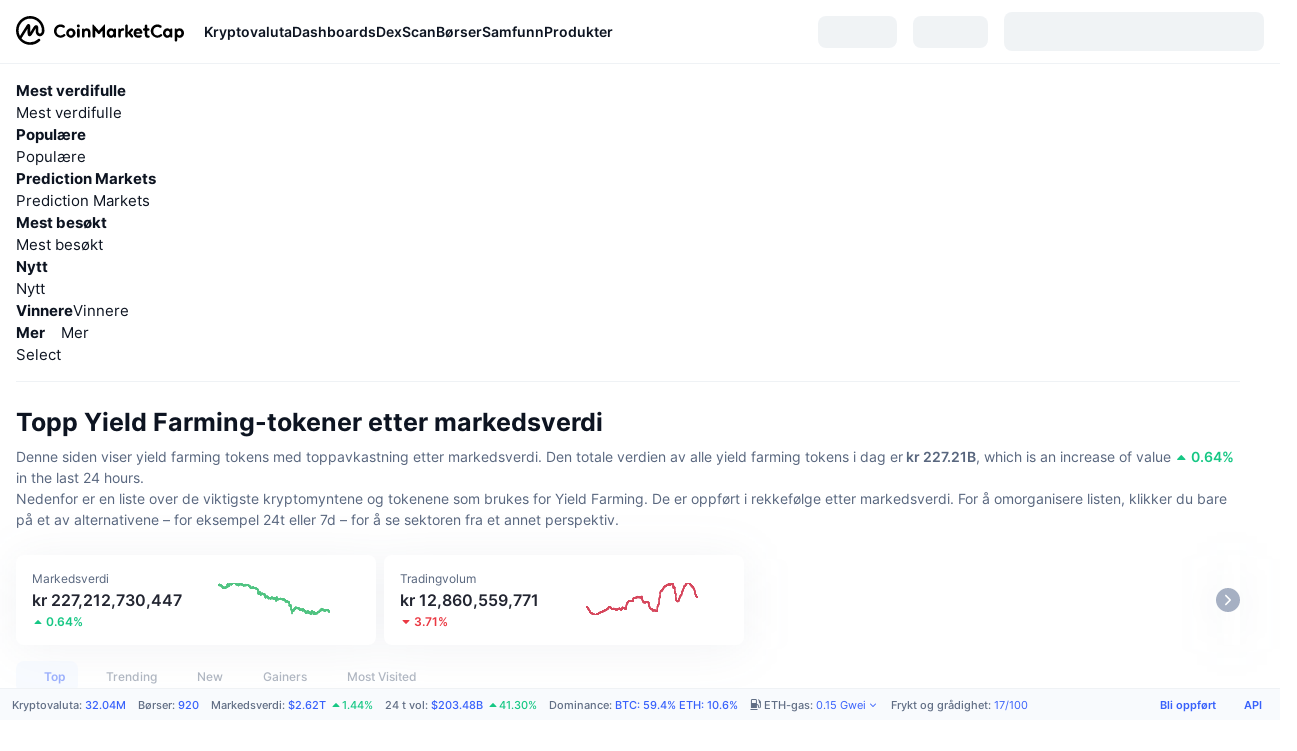

--- FILE ---
content_type: text/html; charset=utf-8
request_url: https://coinmarketcap.com/no/view/yield-farming/
body_size: 194314
content:
<!DOCTYPE html><html lang="no" dir="ltr"><head><meta charSet="utf-8"/><meta http-equiv="x-ua-compatible" content="ie=edge"/><meta name="viewport" content="width=device-width, initial-scale=1, maximum-scale=1, user-scalable=no, shrink-to-fit=no"/><meta property="og:url" content="https://coinmarketcap.com/no/view/yield-farming/"/><link rel="canonical" href="https://coinmarketcap.com/no/view/yield-farming/"/><link rel="alternate" hrefLang="ar" href="https://coinmarketcap.com/ar/view/yield-farming/?start=zkk%22zkk&#x27;zkk%3Ea"/><link rel="alternate" hrefLang="bg" href="https://coinmarketcap.com/bg/view/yield-farming/?start=zkk%22zkk&#x27;zkk%3Ea"/><link rel="alternate" hrefLang="cs" href="https://coinmarketcap.com/cs/view/yield-farming/?start=zkk%22zkk&#x27;zkk%3Ea"/><link rel="alternate" hrefLang="da" href="https://coinmarketcap.com/da/view/yield-farming/?start=zkk%22zkk&#x27;zkk%3Ea"/><link rel="alternate" hrefLang="de" href="https://coinmarketcap.com/de/view/yield-farming/?start=zkk%22zkk&#x27;zkk%3Ea"/><link rel="alternate" hrefLang="el" href="https://coinmarketcap.com/el/view/yield-farming/?start=zkk%22zkk&#x27;zkk%3Ea"/><link rel="alternate" hrefLang="en" href="https://coinmarketcap.com/view/yield-farming/?start=zkk%22zkk&#x27;zkk%3Ea"/><link rel="alternate" hrefLang="es" href="https://coinmarketcap.com/es/view/yield-farming/?start=zkk%22zkk&#x27;zkk%3Ea"/><link rel="alternate" hrefLang="fi" href="https://coinmarketcap.com/fi/view/yield-farming/?start=zkk%22zkk&#x27;zkk%3Ea"/><link rel="alternate" hrefLang="fr" href="https://coinmarketcap.com/fr/view/yield-farming/?start=zkk%22zkk&#x27;zkk%3Ea"/><link rel="alternate" hrefLang="hi" href="https://coinmarketcap.com/hi/view/yield-farming/?start=zkk%22zkk&#x27;zkk%3Ea"/><link rel="alternate" hrefLang="hu" href="https://coinmarketcap.com/hu/view/yield-farming/?start=zkk%22zkk&#x27;zkk%3Ea"/><link rel="alternate" hrefLang="id" href="https://coinmarketcap.com/id/view/yield-farming/?start=zkk%22zkk&#x27;zkk%3Ea"/><link rel="alternate" hrefLang="it" href="https://coinmarketcap.com/it/view/yield-farming/?start=zkk%22zkk&#x27;zkk%3Ea"/><link rel="alternate" hrefLang="ja" href="https://coinmarketcap.com/ja/view/yield-farming/?start=zkk%22zkk&#x27;zkk%3Ea"/><link rel="alternate" hrefLang="ko" href="https://coinmarketcap.com/ko/view/yield-farming/?start=zkk%22zkk&#x27;zkk%3Ea"/><link rel="alternate" hrefLang="nl" href="https://coinmarketcap.com/nl/view/yield-farming/?start=zkk%22zkk&#x27;zkk%3Ea"/><link rel="alternate" hrefLang="no" href="https://coinmarketcap.com/no/view/yield-farming/?start=zkk%22zkk&#x27;zkk%3Ea"/><link rel="alternate" hrefLang="pl" href="https://coinmarketcap.com/pl/view/yield-farming/?start=zkk%22zkk&#x27;zkk%3Ea"/><link rel="alternate" hrefLang="pt-br" href="https://coinmarketcap.com/pt-br/view/yield-farming/?start=zkk%22zkk&#x27;zkk%3Ea"/><link rel="alternate" hrefLang="ro" href="https://coinmarketcap.com/ro/view/yield-farming/?start=zkk%22zkk&#x27;zkk%3Ea"/><link rel="alternate" hrefLang="ru" href="https://coinmarketcap.com/ru/view/yield-farming/?start=zkk%22zkk&#x27;zkk%3Ea"/><link rel="alternate" hrefLang="sk" href="https://coinmarketcap.com/sk/view/yield-farming/?start=zkk%22zkk&#x27;zkk%3Ea"/><link rel="alternate" hrefLang="sv" href="https://coinmarketcap.com/sv/view/yield-farming/?start=zkk%22zkk&#x27;zkk%3Ea"/><link rel="alternate" hrefLang="th" href="https://coinmarketcap.com/th/view/yield-farming/?start=zkk%22zkk&#x27;zkk%3Ea"/><link rel="alternate" hrefLang="tr" href="https://coinmarketcap.com/tr/view/yield-farming/?start=zkk%22zkk&#x27;zkk%3Ea"/><link rel="alternate" hrefLang="uk" href="https://coinmarketcap.com/uk/view/yield-farming/?start=zkk%22zkk&#x27;zkk%3Ea"/><link rel="alternate" hrefLang="ur" href="https://coinmarketcap.com/ur/view/yield-farming/?start=zkk%22zkk&#x27;zkk%3Ea"/><link rel="alternate" hrefLang="vi" href="https://coinmarketcap.com/vi/view/yield-farming/?start=zkk%22zkk&#x27;zkk%3Ea"/><link rel="alternate" hrefLang="zh-tw" href="https://coinmarketcap.com/zh-tw/view/yield-farming/?start=zkk%22zkk&#x27;zkk%3Ea"/><link rel="alternate" hrefLang="zh" href="https://coinmarketcap.com/zh/view/yield-farming/?start=zkk%22zkk&#x27;zkk%3Ea"/><link rel="manifest" href="/manifest.json"/><script type="application/ld+json">{"@context":"http://schema.org","@type":"FAQPage","mainEntity":[{"@type":"Question","name":"Hva innebærer \"yield farming\" i kryptovaluta-verdenen?","acceptedAnswer":{"@type":"Answer","text":"<span>Yield farming, også kjent som likviditetsgruvedrift, er en metode innen kryptovaluta hvor en holder låser opp sine tokens i en kontrakt for å tjene belønninger. Disse belønningene er ofte i form av flere tokens, som igjen kan øke i verdi over tid. Det er en måte å generere passiv inntekt fra krypto-holdings, men det er også assosiert med risiko, avhengig av stabiliteten til det valgte prosjektet og markedets volatilitet.</span>"}},{"@type":"Question","name":"Hvordan skiller \"yield farming\" seg fra tradisjonell kryptovaluta-gruvedrift?","acceptedAnswer":{"@type":"Answer","text":"<span>Mens tradisjonell kryptovaluta-gruvedrift involverer bruk av maskinvare for å løse komplekse matematiske problemer og dermed tjene tokens, fokuserer yield farming på å låne ut eller låse opp tokens i bytte for belønninger. Tradisjonell gruvedrift krever ofte betydelige investeringer i maskinvare og kan være energikrevende, mens yield farming primært krever en betydelig mengde kryptovaluta for å tjene betydelige belønninger.</span>"}},{"@type":"Question","name":"Hvilke faktorer bør jeg vurdere før jeg starter med \"yield farming\"?","acceptedAnswer":{"@type":"Answer","text":"<span>Før du starter med yield farming, bør du vurdere flere faktorer. Dette inkluderer forståelsen av prosjektet du investerer i, potensielle avkastninger sammenlignet med risiko, gebyrer forbundet med deltakelse, og lengden på tid dine tokens vil bli låst. Det er også viktig å holde seg oppdatert med markedstrender, da de kan påvirke avkastningen. Og, som alltid, er det avgjørende å gjøre din egen grundige forskning før du tar investeringsbeslutninger.</span>"}}]}</script><title>Topp Yield Farming-tokener etter markedsverdi | CoinMarketCap</title><meta property="og:title" content="Topp Yield Farming-tokener etter markedsverdi | CoinMarketCap"/><meta name="description" content="Se dagens siste priser på Yield Farming-krypto-tokener oppført etter markedsverdi ✔️ 24-timers volum ✔️ 24-timers prisendring ✔️"/><meta property="og:description" content="Se dagens siste priser på Yield Farming-krypto-tokener oppført etter markedsverdi ✔️ 24-timers volum ✔️ 24-timers prisendring ✔️"/><script type="application/ld+json">{"@context":"http://schema.org","@type":"Organization","name":"CoinMarketCap","url":"https://coinmarketcap.com","logo":"https://coinmarketcap.com/apple-touch-icon.png","sameAs":["https://www.facebook.com/CoinMarketCap/","https://twitter.com/coinmarketcap"]}</script><script type="application/ld+json">{"@context":"http://schema.org","@type":"Table","about":"Cryptocurrency Prices Today"}</script><meta name="next-head-count" content="44"/><script>if(top!==self){location.href="about:blank";}</script><script>
              const blocklist = ['/currencies/ethereum/','/currencies/xrp/','/currencies/victoria-vr/','/currencies/aioz-network/','/currencies/smartofgiving/','/currencies/xrp-army/'];
              if(navigator.userAgent.includes("Googlebot") && blocklist.some(path => location.pathname.includes(path))) {
                const meta = document.createElement("meta");
                meta.setAttribute("http-equiv", "Content-Security-Policy");
                meta.setAttribute("content", "default-src 'none'; base-uri 'none'");
                document.head.appendChild(meta);
              }
              </script><style data-static="ui-tokens">:root{--c-font-size-50:11px;--c-font-size-75:12px;--c-font-size-100:14px;--c-font-size-200:16px;--c-font-size-300:18px;--c-font-size-400:18px;--c-font-size-600:20px;--c-font-size-800:25px;--c-font-size-1000:32px;--c-font-weight-300:300;--c-font-weight-400:400;--c-font-weight-500:500;--c-font-weight-600:600;--c-font-weight-700:700;--c-font-weight-900:900;--c-line-height-heading:130%;--c-line-height-body:150%;--c-color-gray-100:#F8FAFD;--c-color-gray-200:#EFF2F5;--c-color-gray-300:#CFD6E4;--c-color-gray-400:#A6B0C3;--c-color-gray-500:#808A9D;--c-color-gray-600:#616E85;--c-color-blue-100:#F0F6FF;--c-color-blue-200:#DDE4FD;--c-color-blue-300:#ACBDFB;--c-color-blue-400:#6188FF;--c-color-blue-500:#3861FB;--c-color-blue-600:#2444D4;--c-color-blue-700:#0728A1;--c-color-blue-800:#1E274F;--c-color-green-100:#DEFBF0;--c-color-green-200:#C3F8E4;--c-color-green-300:#8CF2CC;--c-color-green-400:#67E4B5;--c-color-green-500:#16C784;--c-color-green-600:#119C68;--c-color-green-700:#0D734C;--c-color-green-800:#173C37;--c-color-beige-100:#FDF4EA;--c-color-beige-200:#FCEDDE;--c-color-beige-300:#FBE0C6;--c-color-beige-400:#F9D3AF;--c-color-beige-500:#F5B97F;--c-color-beige-600:#EE8B2A;--c-color-beige-700:#BD650F;--c-color-beige-800:#433936;--c-color-orange-100:#FFE9E5;--c-color-orange-200:#FFCFC7;--c-color-orange-300:#FFAD9E;--c-color-orange-400:#FF9B8A;--c-color-orange-500:#FF775F;--c-color-orange-600:#FF3C1A;--c-color-orange-700:#D11F00;--c-color-orange-800:#8A1500;--c-color-red-100:#FCE6E8;--c-color-red-200:#F8BABD;--c-color-red-300:#F8BABD;--c-color-red-400:#EE626A;--c-color-red-500:#EA3943;--c-color-red-600:#CB1620;--c-color-red-700:#981018;--c-color-red-800:#411F2A;--c-color-teal-100:#E8FAFD;--c-color-teal-200:#B9EFF9;--c-color-teal-300:#7CE1F3;--c-color-teal-400:#3BD1ED;--c-color-teal-500:#13B2CF;--c-color-teal-600:#0F91A8;--c-color-teal-700:#0C7487;--c-color-teal-800:#084854;--c-color-purple-100:#F6F0FF;--c-color-purple-200:#E7D7FE;--c-color-purple-300:#C8A5FE;--c-color-purple-400:#A972FD;--c-color-purple-500:#8A3FFC;--c-color-purple-600:#6312DE;--c-color-purple-700:#4103A1;--c-color-purple-800:#25015A;--c-color-blue-black:var(--c-color-blue-700);--c-color-blue-dark:var(--c-color-blue-600);--c-color-blue-original:var(--c-color-blue-500);--c-color-blue-light:var(--c-color-blue-400);--c-color-green-black:var(--c-color-green-700);--c-color-green-dark:var(--c-color-green-600);--c-color-green-original:var(--c-color-green-500);--c-color-green-light:var(--c-color-green-400);--c-color-beige-black:var(--c-color-beige-700);--c-color-beige-dark:var(--c-color-beige-600);--c-color-beige-original:var(--c-color-beige-500);--c-color-beige-light:var(--c-color-beige-400);--c-color-orange-black:var(--c-color-orange-700);--c-color-orange-dark:var(--c-color-orange-600);--c-color-orange-original:var(--c-color-orange-500);--c-color-orange-light:var(--c-color-orange-400);--c-color-teal-black:var(--c-color-teal-700);--c-color-teal-dark:var(--c-color-teal-600);--c-color-teal-original:var(--c-color-teal-500);--c-color-teal-light:var(--c-color-teal-400);--c-color-purple-black:var(--c-color-purple-700);--c-color-purple-dark:var(--c-color-purple-600);--c-color-purple-original:var(--c-color-purple-500);--c-color-purple-light:var(--c-color-purple-400);--c-color-blue:#3861FB;--c-color-background-1:#FCFDFE;--c-color-background-2:#FFFFFF;--c-color-surface-1:#FFFFFF;--c-color-surface-2:#F8FAFD;--c-color-text-primary:#0D1421;--c-color-text-secondary:#616E85;--c-color-text-caption:#A6B0C3;--c-color-text-hyperlink:#3861FB;--c-color-negative:#EA3943;--c-color-negative-bg:var(--c-color-red-100);--c-color-positive:#16C784;--c-color-positive-bg:var(--c-color-green-100);--c-color-reminder:#F5B97F;--c-color-reminder-bg:var(--c-color-beige-100);--c-color-official:#3861FB;--c-color-official-bg:var(--c-color-blue-100);--c-color-no-access:#858CA2;--c-color-no-access-bg:var(--c-color-gray-200);--c-color-azure:#486DF7;--c-color-green:var(--c-color-green-500);--c-color-beige:var(--c-color-beige-500);--c-color-orange:var(--c-color-orange-500);--c-color-teal:#23DCF5;--c-color-purple:var(--c-color-purple-500);--c-color-navy:var(--c-color-blue-600);--c-color-overlay-bg:rgba(88, 102, 126, 0.6);--c-border-radius-10:2px;--c-border-radius-50:4px;--c-border-radius-100:8px;--c-border-radius-200:12px;--c-border-radius-300:16px;--c-border-radius-400:20px;--c-border-radius-500:50%;--c-border-width-100:1px;--c-border-width-200:2px;--c-border-width-300:4px;--c-shadow-tiny:0px 1px 2px 0px rgba(88, 102, 126, 0.12), 0px 4px 24px 0px rgba(88, 102, 126, 0.08);--c-shadow-overlay:0px 8px 32px 0px rgba(128, 138, 157, 0.24), 0px 1px 2px 0px rgba(128, 138, 157, 0.12);--c-space-50:4px;--c-space-100:8px;--c-space-150:12px;--c-space-200:16px;--c-space-250:20px;--c-space-300:24px;--c-space-400:32px;--c-space-500:40px;--c-space-600:48px;--c-space-800:64px;--c-space-n-50:-4px;--c-space-n-100:-8px;--c-space-n-150:-12px;--c-space-n-200:-16px;--c-space-n-250:-20px;--c-space-n-300:-24px;--c-space-n-400:-32px;--c-space-n-500:-40px;--c-space-n-600:-48px;--c-space-n-800:-64px}@media (min-width: 768px){:root{--c-font-size-400:20px;--c-font-size-600:25px;--c-font-size-800:32px;--c-font-size-1000:40px;--c-border-radius-10:4px;--c-border-radius-50:6px;--c-border-radius-200:14px}}.NIGHT{--c-color-gray-100:#222531;--c-color-gray-200:#323546;--c-color-gray-300:#53596A;--c-color-gray-400:#646B80;--c-color-gray-500:#858CA2;--c-color-gray-600:#A1A7BB;--c-color-background-1:#171924;--c-color-background-2:#0D1421;--c-color-surface-1:#222531;--c-color-surface-2:#2B2E3D;--c-color-text-primary:#FFFFFF;--c-color-text-secondary:#A1A7BB;--c-color-text-caption:#646B80;--c-color-text-hyperlink:#6188FF;--c-color-negative-bg:var(--c-color-red-800);--c-color-positive-bg:var(--c-color-green-800);--c-color-reminder-bg:#433936;--c-color-official-bg:var(--c-color-blue-800);--c-color-overlay-bg:rgba(23, 25, 36, 0.6);--c-shadow-tiny:0px 1px 2px 0px rgba(13, 20, 33, 0.24), 0px 4px 24px 0px rgba(13, 20, 33, 0.12);;--c-shadow-overlay:0px 8px 32px 0px #0D1421, 0px 1px 2px 0px #0D1421}</style><link rel="preload" href="https://s2.coinmarketcap.com/static/cloud/fonts/inter/Inter-Regular-new.woff2" as="font" type="font/woff2" crossorigin="anonymous"/><link href="https://s2.coinmarketcap.com/static/cloud/styles/ui_v060v1.css" rel="stylesheet"/><link rel="preload" href="https://s2.coinmarketcap.com/static/cloud/fonts/inter/Inter-Medium-new.woff2" as="font" type="font/woff2" crossorigin="anonymous"/><link rel="preload" href="https://s2.coinmarketcap.com/static/cloud/fonts/inter/Inter-SemiBold-new.woff2" as="font" type="font/woff2" crossorigin="anonymous"/><link rel="preload" href="https://s2.coinmarketcap.com/static/cloud/fonts/inter/Inter-Bold-new.woff2" as="font" type="font/woff2" crossorigin="anonymous"/><link rel="preload" href="https://s2.coinmarketcap.com/static/cloud/fonts/cmc-v2/CMC-V2.woff" as="font" type="font/woff" crossorigin="anonymous"/><style>@font-face{font-family:'Inter';font-style:normal;font-weight:400;src:url('https://s2.coinmarketcap.com/static/cloud/fonts/inter/Inter-Regular-new.woff2') format('woff2'),url('https://s2.coinmarketcap.com/static/cloud/fonts/inter/Inter-Regular-new.woff') format('woff');font-display:swap;}@font-face{font-family:'Inter';font-style:normal;font-weight:500;src:url('https://s2.coinmarketcap.com/static/cloud/fonts/inter/Inter-Medium-new.woff2') format('woff2'),url('https://s2.coinmarketcap.com/static/cloud/fonts/inter/Inter-Medium-new.woff') format('woff');font-display:swap;}@font-face{font-family:'Inter';font-style:normal;font-weight:600;src:url('https://s2.coinmarketcap.com/static/cloud/fonts/inter/Inter-SemiBold-new.woff2') format('woff2'),url('https://s2.coinmarketcap.com/static/cloud/fonts/inter/Inter-SemiBold-new.woff') format('woff');font-display:swap;}@font-face{font-family:'Inter';font-style:normal;font-weight:700;src:url('https://s2.coinmarketcap.com/static/cloud/fonts/inter/Inter-Bold-new.woff2') format('woff2'),url('https://s2.coinmarketcap.com/static/cloud/fonts/inter/Inter-Bold-new.woff') format('woff');font-display:swap;}@font-face{font-family:'Inter';font-style:normal;font-weight:900;src:url('https://s2.coinmarketcap.com/static/cloud/fonts/inter/Inter-Black-new.woff2') format('woff2'),url('https://s2.coinmarketcap.com/static/cloud/fonts/inter/Inter-Black-new.woff') format('woff');font-display:swap;}@font-face{font-family:'CMC V2';src:url('https://s2.coinmarketcap.com/static/cloud/fonts/cmc-v2/CMC-V2.woff') format('woff'),url('https://s2.coinmarketcap.com/static/cloud/fonts/cmc-v2/CMC-V2.ttf') format('truetype'),url('https://s2.coinmarketcap.com/static/cloud/fonts/cmc-v2/CMC-V2.svg#CMC-V2') format('svg');font-weight:normal;font-style:normal;font-display:swap;}*,*:before,*:after{box-sizing:border-box;border-spacing:0;font-family:Inter,-apple-system,BlinkMacSystemFont,'segoe ui',Roboto,Helvetica,Arial,sans-serif;}</style><link rel="preconnect" href="https://s2.coinmarketcap.com" crossorigin="anonymous"/><link rel="preconnect" href="https://s3.coinmarketcap.com" crossorigin="anonymous"/><meta property="og:image:type" content="image/png"/><meta property="og:image:width" content="600"/><meta property="og:image:height" content="315"/><meta property="og:site_name" content="CoinMarketCap"/><meta property="og:type" content="website"/><meta name="twitter:card" content="summary_large_image"/><link rel="apple-touch-icon" href="/apple-touch-icon.png"/><link rel="shortcut icon" href="/favicon.ico" type="image/x-icon"/><link rel="preload" href="https://cdn.fuseplatform.net/publift/tags/2/3570/fuse.js" as="script"/><meta property="og:image" content="https://s2.coinmarketcap.com/static/cloud/img/splash_600x315_1.png?_=35c92d9"/><meta name="google-site-verification" content="EDc1reqlQ-zAgeRrrgAxRXNK-Zs9JgpE9a0wdaoSO9A"/><script>const __cookieBannerInitialScriptsDemoCode=()=>{let e=["ar","bg","cs","da","de","el","en","es","fi","fr","hi","hu","id","it","ja","ko","nl","no","pl","pt-br","ro","ru","sk","sv","th","tr","uk","ur","vi","zh-tw","zh"];function t(t){let n=e.join("|"),r=RegExp(`^/(${n})/?`);return t.replace(r,"/")}let n=!("cn-test.coinmarketcap.com"===location.host||"coinmarketcap.com"===location.host);function r(){let e=new Date(JSON.parse(localStorage.getItem("appBannerAppear")||"{}").value||0).getTime();return new Date().getTime()-e<(n?6e4:864e6)}function a(e){let t=e,n=t.includes("utm_source=coinmarketcap")||t.includes("app=");if(n)try{localStorage.setItem("cmc_flag_in_app","true")}catch(r){}return n}function i(e){return!!({"/events/eth-merge/":!0,"/events/btcamsterdam22/":!0,"/events/consensus-2023/":!0,"/events/killerwhales/":!0,"/events/bitcoin2023/":!0,"/link/":!0,"/app/prompt/":!0})[e]}function o(){let e=window.navigator.userAgent;return!!e.match("CMCApp")}function c(e){let t=window.navigator.userAgent,n=/iPad|iPhone|iPod/.test(t)&&!window.MSStream,r=t.includes("Safari")&&!t.includes("Chrome")&&!t.includes("CriOS");return n&&r}function s(){return"true"===localStorage.getItem("cmc_flag_in_app")}try{let l=e=>{let l=new URL(e||location.href),u=t(l.pathname),p=r()||a(l.search)||i(u)||o()||c(u)||s();if(n&&console.log("shouldHideBanner",p),p){let m=document.createElement("style");m.setAttribute("id","app-banner-style"),document.head.appendChild(m),m.sheet.insertRule(".app-banner-new { display: none !important; }",0)}else{let d=document.querySelector("#app-banner-style");d&&d.remove()}};l(),window.navigation&&window.navigation.addEventListener("navigate",e=>{l(e.destination.url)})}catch(u){console.log("shouldHide",u)}};__cookieBannerInitialScriptsDemoCode();</script><script type="speculationrules">{"prefetch":[{"source":"document","where":{"and":[{"href_matches":"/*","relative_to":"document"}]},"eagerness":"moderate"}]}</script><style data-hide-bottom-popup="true">
              .cmc-bottom-popup {
                bottom: -1000px!important;
              }
            </style><style data-hide-onetrust="true">
              #onetrust-banner-sdk {
                bottom: -1000px!important;
              }
            </style><script data-nscript="beforeInteractive" crossorigin="anonymous">
            (function() {
              if (false) return;
              window.__renderTime__ = {"pageRender":1770087853821};
              window.__renderTime__.pageLoad = Date.now();
            })();
            (function() {if (!!window.__RESOURCE_ERROR__) return;window.__RESOURCE_ERROR__ = [];var collectError = function(item) { window.__RESOURCE_ERROR__.push(item) };window.addEventListener('error', function (e) {var sourceUrl = e.target && (e.target.src || e.target.href);sourceUrl && collectError({ type: e.type || 'error', url: sourceUrl, status: -1, msg: e.message });}, true);var _oldFetch = window.fetch;var _oldOpen = XMLHttpRequest.prototype.open;var _oldSend = XMLHttpRequest.prototype.send;window.fetch = function() {var __url__ = String(arguments[0] && (arguments[0].url || arguments[0]));return _oldFetch.apply(this, arguments).then(res => {res.status >= 400 && collectError({ type: 'fetch', url: __url__, status: res.status || -1, msg: res.statusText });return res;}).catch(function(e) {collectError({ type: 'fetch', url: __url__, status: -1, msg: e.message });throw e;});};XMLHttpRequest.prototype.open = function () {this.__url__ = String(arguments[1]);return _oldOpen.apply(this, arguments);};XMLHttpRequest.prototype.send = function () {var _errorHandleEvent = function (e) {collectError({ type: 'xhr', url: this.__url__, status: this.status, msg: this.statusText });};var _loadHandleEvent = function (e) {this.status >= 400 && collectError({ type: 'xhr', url: this.__url__, status: this.status, msg: this.statusText });};this.addEventListener('error', _errorHandleEvent);this.addEventListener('load', _loadHandleEvent);return _oldSend.apply(this, arguments);};
})();
            window.cachedWidth = window.innerWidth;
         </script><link rel="preload" href="https://s2.coinmarketcap.com/v1/cmc/_next/static/css/691fe20d5ec95934.css" as="style" crossorigin="anonymous"/><link rel="stylesheet" href="https://s2.coinmarketcap.com/v1/cmc/_next/static/css/691fe20d5ec95934.css" crossorigin="anonymous" data-n-g=""/><link rel="preload" href="https://s2.coinmarketcap.com/v1/cmc/_next/static/css/137b10cb3d89c747.css" as="style" crossorigin="anonymous"/><link rel="stylesheet" href="https://s2.coinmarketcap.com/v1/cmc/_next/static/css/137b10cb3d89c747.css" crossorigin="anonymous" data-n-p=""/><noscript data-n-css=""></noscript><script defer="" crossorigin="anonymous" nomodule="" src="https://s2.coinmarketcap.com/v1/cmc/_next/static/chunks/polyfills-42372ed130431b0a.js"></script><script src="https://s2.coinmarketcap.com/v1/cmc/_next/static/chunks/webpack-0accaa130c8bbd8b.js" defer="" crossorigin="anonymous"></script><script src="https://s2.coinmarketcap.com/v1/cmc/_next/static/chunks/framework-9f270cbd7b181f49.js" defer="" crossorigin="anonymous"></script><script src="https://s2.coinmarketcap.com/v1/cmc/_next/static/chunks/main-fc12006d8d836c71.js" defer="" crossorigin="anonymous"></script><script src="https://s2.coinmarketcap.com/v1/cmc/_next/static/chunks/pages/_app-520d2f64c2c1c677.js" defer="" crossorigin="anonymous"></script><script src="https://s2.coinmarketcap.com/v1/cmc/_next/static/chunks/b5ab48e8-9f5e636f2680edaf.js" defer="" crossorigin="anonymous"></script><script src="https://s2.coinmarketcap.com/v1/cmc/_next/static/chunks/ee7bdd82-8c7d71064101e27b.js" defer="" crossorigin="anonymous"></script><script src="https://s2.coinmarketcap.com/v1/cmc/_next/static/chunks/88d5c5ca-930cb05cf40a7329.js" defer="" crossorigin="anonymous"></script><script src="https://s2.coinmarketcap.com/v1/cmc/_next/static/chunks/58964-7031db37972d3118.js" defer="" crossorigin="anonymous"></script><script src="https://s2.coinmarketcap.com/v1/cmc/_next/static/chunks/80040-8eac6e50d38567f7.js" defer="" crossorigin="anonymous"></script><script src="https://s2.coinmarketcap.com/v1/cmc/_next/static/chunks/38937-8a452195c1f6e6df.js" defer="" crossorigin="anonymous"></script><script src="https://s2.coinmarketcap.com/v1/cmc/_next/static/chunks/19862-56575daf1d08b3a9.js" defer="" crossorigin="anonymous"></script><script src="https://s2.coinmarketcap.com/v1/cmc/_next/static/chunks/80644-ad75f6b5cd242280.js" defer="" crossorigin="anonymous"></script><script src="https://s2.coinmarketcap.com/v1/cmc/_next/static/chunks/44711-196b1d705503e08b.js" defer="" crossorigin="anonymous"></script><script src="https://s2.coinmarketcap.com/v1/cmc/_next/static/chunks/3729-43b9a68d85e0e9ec.js" defer="" crossorigin="anonymous"></script><script src="https://s2.coinmarketcap.com/v1/cmc/_next/static/chunks/38926-b0baffd23ecc08de.js" defer="" crossorigin="anonymous"></script><script src="https://s2.coinmarketcap.com/v1/cmc/_next/static/chunks/31927-8ef654a65bc63caa.js" defer="" crossorigin="anonymous"></script><script src="https://s2.coinmarketcap.com/v1/cmc/_next/static/chunks/1246-3452a5a5dd681f00.js" defer="" crossorigin="anonymous"></script><script src="https://s2.coinmarketcap.com/v1/cmc/_next/static/chunks/67067-707f199170c1ae01.js" defer="" crossorigin="anonymous"></script><script src="https://s2.coinmarketcap.com/v1/cmc/_next/static/chunks/98603-ddaf82ae36624780.js" defer="" crossorigin="anonymous"></script><script src="https://s2.coinmarketcap.com/v1/cmc/_next/static/chunks/14352-2c2a7f5cf1f286b5.js" defer="" crossorigin="anonymous"></script><script src="https://s2.coinmarketcap.com/v1/cmc/_next/static/chunks/79210-02f83a336e768232.js" defer="" crossorigin="anonymous"></script><script src="https://s2.coinmarketcap.com/v1/cmc/_next/static/chunks/78052-8ba361496c31cb69.js" defer="" crossorigin="anonymous"></script><script src="https://s2.coinmarketcap.com/v1/cmc/_next/static/chunks/3037-8e8ec28ff4e09672.js" defer="" crossorigin="anonymous"></script><script src="https://s2.coinmarketcap.com/v1/cmc/_next/static/chunks/61257-12c051db9f59c7b2.js" defer="" crossorigin="anonymous"></script><script src="https://s2.coinmarketcap.com/v1/cmc/_next/static/chunks/2907-c51d843c8e669d7e.js" defer="" crossorigin="anonymous"></script><script src="https://s2.coinmarketcap.com/v1/cmc/_next/static/chunks/26226-9af5fa01b61685ed.js" defer="" crossorigin="anonymous"></script><script src="https://s2.coinmarketcap.com/v1/cmc/_next/static/chunks/57538-9f38c9d8ea47687f.js" defer="" crossorigin="anonymous"></script><script src="https://s2.coinmarketcap.com/v1/cmc/_next/static/chunks/94279-e345797206511599.js" defer="" crossorigin="anonymous"></script><script src="https://s2.coinmarketcap.com/v1/cmc/_next/static/chunks/7001-75be013946b71aa5.js" defer="" crossorigin="anonymous"></script><script src="https://s2.coinmarketcap.com/v1/cmc/_next/static/chunks/60558-fd7305d889fee942.js" defer="" crossorigin="anonymous"></script><script src="https://s2.coinmarketcap.com/v1/cmc/_next/static/chunks/814-8d1b09b4c872c437.js" defer="" crossorigin="anonymous"></script><script src="https://s2.coinmarketcap.com/v1/cmc/_next/static/chunks/48445-e235fe6796054011.js" defer="" crossorigin="anonymous"></script><script src="https://s2.coinmarketcap.com/v1/cmc/_next/static/chunks/pages/view/%5BtagSlug%5D-d4a3045f3705b59b.js" defer="" crossorigin="anonymous"></script><script src="https://s2.coinmarketcap.com/v1/cmc/_next/static/nCEEJ7rZjCFVRqJdu6iUx/_buildManifest.js" defer="" crossorigin="anonymous"></script><script src="https://s2.coinmarketcap.com/v1/cmc/_next/static/nCEEJ7rZjCFVRqJdu6iUx/_ssgManifest.js" defer="" crossorigin="anonymous"></script><style data-styled="" data-styled-version="5.3.11">.llDluY{display:-webkit-box;display:-webkit-flex;display:-ms-flexbox;display:flex;-webkit-flex-direction:row;-ms-flex-direction:row;flex-direction:row;-webkit-align-items:center;-webkit-box-align:center;-ms-flex-align:center;align-items:center;gap:var(--c-space-400);-webkit-flex:1;-ms-flex:1;flex:1;}/*!sc*/
.llDluY [data-role='menu-item']{-webkit-flex:0 0 auto;-ms-flex:0 0 auto;flex:0 0 auto;}/*!sc*/
.cbDzWg{padding-top:24px;padding-bottom:24px;}/*!sc*/
@media (max-width:767.98px){.cbDzWg{padding-top:var(--c-space-200);padding-bottom:var(--c-space-200);}}/*!sc*/
.gsJVdz{-webkit-text-decoration:inherit;text-decoration:inherit;margin:0;padding:0;line-height:var(--c-line-height-heading);font-weight:var(--c-font-weight-700);display:block;font-size:var(--c-font-size-600);}/*!sc*/
.bWByb{color:var(--c-color-gray-600);}/*!sc*/
.gOVMPU{-webkit-text-decoration:inherit;text-decoration:inherit;margin:0;padding:0;line-height:var(--c-line-height-body);font-weight:var(--c-font-weight-400);display:initial;font-size:var(--c-font-size-100);color:var(--c-color-text-secondary);}/*!sc*/
.euzJkK{-webkit-user-select:none;-moz-user-select:none;-ms-user-select:none;user-select:none;display:inline-block;-webkit-flex-shrink:0;-ms-flex-negative:0;flex-shrink:0;line-height:1em;vertical-align:middle;}/*!sc*/
.bsBdpa{display:-webkit-box;display:-webkit-flex;display:-ms-flexbox;display:flex;-webkit-box-pack:start;-webkit-justify-content:flex-start;-ms-flex-pack:start;justify-content:flex-start;}/*!sc*/
.jLEieE{-webkit-text-decoration:inherit;text-decoration:inherit;margin:0;padding:0;line-height:var(--c-line-height-body);font-weight:var(--c-font-weight-400);display:initial;font-size:var(--c-font-size-100);}/*!sc*/
.iSBlZT{-webkit-user-select:none;-moz-user-select:none;-ms-user-select:none;user-select:none;display:inline-block;-webkit-flex-shrink:0;-ms-flex-negative:0;flex-shrink:0;line-height:1em;vertical-align:middle;cursor:pointer;color:var(--c-color-gray-500);}/*!sc*/
.iSBlZT:hover{color:var(--c-color-text-primary);}/*!sc*/
.eWrlhi{-webkit-text-decoration:inherit;text-decoration:inherit;margin:0;padding:0;line-height:var(--c-line-height-body);font-weight:var(--c-font-weight-400);display:initial;font-size:var(--c-font-size-100);color:var(--c-color-text-primary);font-weight:var(--c-font-weight-600);}/*!sc*/
.ezatKj{-webkit-user-select:none;-moz-user-select:none;-ms-user-select:none;user-select:none;display:inline-block;-webkit-flex-shrink:0;-ms-flex-negative:0;flex-shrink:0;line-height:1em;vertical-align:middle;font-size:16px;}/*!sc*/
.cqXaIl{-webkit-text-decoration:inherit;text-decoration:inherit;margin:0;padding:0;line-height:var(--c-line-height-body);font-weight:var(--c-font-weight-400);display:initial;font-size:var(--c-font-size-100);color:var(--c-color-text-secondary);font-size:12px;}/*!sc*/
.dovePj{-webkit-text-decoration:inherit;text-decoration:inherit;margin:0;padding:0;line-height:var(--c-line-height-body);font-weight:var(--c-font-weight-400);display:initial;font-size:var(--c-font-size-100);margin-inline-end:var(--c-space-150);color:var(--c-color-text-secondary);font-size:12px;}/*!sc*/
.clpInQ{-webkit-text-decoration:inherit;text-decoration:inherit;margin:0;padding:0;line-height:var(--c-line-height-body);font-weight:var(--c-font-weight-400);display:initial;font-size:var(--c-font-size-100);font-size:var(--c-font-size-800);font-weight:var(--c-font-weight-700);margin-bottom:var(--c-space-100);}/*!sc*/
.dAYfhV{-webkit-user-select:none;-moz-user-select:none;-ms-user-select:none;user-select:none;display:inline-block;-webkit-flex-shrink:0;-ms-flex-negative:0;flex-shrink:0;line-height:1em;vertical-align:middle;color:var(--c-color-gray-500);-webkit-transform:rotate(0deg);-ms-transform:rotate(0deg);transform:rotate(0deg);-webkit-transition:-webkit-transform 0.3s ease-in-out;-webkit-transition:transform 0.3s ease-in-out;transition:transform 0.3s ease-in-out;}/*!sc*/
.lfTBuh{text-align:center;display:none;}/*!sc*/
.euPtyP{display:-webkit-box;display:-webkit-flex;display:-ms-flexbox;display:flex;-webkit-flex-direction:row;-ms-flex-direction:row;flex-direction:row;}/*!sc*/
.hlwAGj{max-width:2560px;margin:0 auto;}/*!sc*/
.hlwAGj .block-newsletter > [data-role=gl-one-column]{max-width:1402px;}/*!sc*/
.eNfVtc{background-color:var(--c-color-surface-2);}/*!sc*/
.dEDfXt{padding:var(--c-space-300);padding-bottom:var(--c-space-400);display:-webkit-box;display:-webkit-flex;display:-ms-flexbox;display:flex;-webkit-flex-direction:column-reverse;-ms-flex-direction:column-reverse;flex-direction:column-reverse;-webkit-align-items:center;-webkit-box-align:center;-ms-flex-align:center;align-items:center;}/*!sc*/
@media (min-width:1024px){.dEDfXt{padding-top:0;padding-bottom:0;-webkit-flex-direction:row;-ms-flex-direction:row;flex-direction:row;-webkit-box-pack:justify;-webkit-justify-content:space-between;-ms-flex-pack:justify;justify-content:space-between;gap:60px;}}/*!sc*/
.kuqdra{height:100%;-webkit-flex:1;-ms-flex:1;flex:1;z-index:2;}/*!sc*/
.kuqdra > [data-role=text] + [data-role=action]{margin-top:var(--c-space-500);}/*!sc*/
@media (max-width:1023.98px){.kuqdra{margin-top:var(--c-space-500);}}/*!sc*/
@media (max-width:767.98px){.kuqdra .action-major-btn{display:block;width:100%;}}/*!sc*/
.eVTUBH{position:relative;}/*!sc*/
.eVTUBH [data-role=form-header] + [data-role=form-body]{margin-top:var(--c-space-500);}/*!sc*/
@media (max-width:1279.98px){.eVTUBH [data-role=form-header] + [data-role=form-body]{margin-top:var(--c-space-300);}}/*!sc*/
.eVTUBH [data-role=form-header]{max-width:1000px;}/*!sc*/
.eVTUBH [data-role=form-body]{max-width:600px;}/*!sc*/
.gIUMIs{color:var(--c-color-text-primary);}/*!sc*/
.gIUMIs .heading-text{display:block;}/*!sc*/
.gIUMIs .heading-text + .heading-text{margin-top:var(--c-space-100);}/*!sc*/
.gIUMIs .main-header{font-size:var(--c-font-size-800);}/*!sc*/
.gIUMIs .des-content{font-size:var(--c-font-size-200);}/*!sc*/
@media (max-width:767.98px){.gIUMIs .des-content{font-size:var(--c-font-size-100);}}/*!sc*/
.drhszl{-webkit-text-decoration:inherit;text-decoration:inherit;margin:0;padding:0;line-height:var(--c-line-height-body);font-weight:var(--c-font-weight-400);display:initial;font-size:var(--c-font-size-100);font-weight:var(--c-font-weight-700);}/*!sc*/
.NTbib{-webkit-text-decoration:inherit;text-decoration:inherit;margin:0;padding:0;line-height:var(--c-line-height-body);font-weight:var(--c-font-weight-400);display:initial;font-size:var(--c-font-size-100);color:var(--c-color-text-secondary);font-weight:var(--c-font-weight-500);}/*!sc*/
.liNlBV{color:var(--c-color-text-primary);}/*!sc*/
.bGEDmf{color:var(--c-color-text-primary);}/*!sc*/
.bGEDmf .form-field-item + .form-field-item{margin-top:var(--c-space-100);}/*!sc*/
.bGEDmf .helper-tip.error{display:block;color:var(--c-color-negative);}/*!sc*/
.bGEDmf .form-field-item input.cmc-input{font-size:var(--c-font-size-100) !important;}/*!sc*/
.kdeXTr{-webkit-flex:0 0 auto;-ms-flex:0 0 auto;flex:0 0 auto;display:-webkit-box;display:-webkit-flex;display:-ms-flexbox;display:flex;-webkit-align-items:center;-webkit-box-align:center;-ms-flex-align:center;align-items:center;text-align:center;}/*!sc*/
.kdeXTr [data-role=banner-image]{width:100%;}/*!sc*/
@media (min-width:1024px){.kdeXTr{min-height:350px;}}/*!sc*/
@media (max-width:1023.98px){.kdeXTr{max-width:400px;}}/*!sc*/
.ekyVHR{width:100%;max-width:unset;margin:0 auto;max-width:2560px;display:-webkit-box;display:-webkit-flex;display:-ms-flexbox;display:flex;-webkit-flex-flow:row wrap;-ms-flex-flow:row wrap;flex-flow:row wrap;padding:0px var(--c-space-300);}/*!sc*/
@media (min-width:1024px){.ekyVHR{padding:0px var(--c-space-300);}}/*!sc*/
@media (max-width:767.98px){.ekyVHR{padding:var(--c-space-150) var(--c-space-200);}}/*!sc*/
.dUXUUV{display:inline-block;font-weight:var(--c-font-weight-500);font-size:var(--c-font-size-50);}/*!sc*/
.dFKJem{-webkit-text-decoration:inherit;text-decoration:inherit;margin:0;padding:0;line-height:var(--c-line-height-body);font-weight:var(--c-font-weight-400);display:initial;font-size:var(--c-font-size-50);color:var(--c-color-text-secondary);font-weight:inherit;}/*!sc*/
.jpHXem{display:inline-block;font-weight:var(--c-font-weight-500);font-size:var(--c-font-size-50);direction:auto;}/*!sc*/
.jvIbSF{vertical-align:middle;}/*!sc*/
.eHvxCx{display:inline-block;}/*!sc*/
.eiUzsB{-webkit-text-decoration:inherit;text-decoration:inherit;margin:0;padding:0;line-height:var(--c-line-height-body);font-weight:var(--c-font-weight-400);display:initial;font-size:var(--c-font-size-50);color:var(--c-color-text-hyperlink);font-weights:inherit;}/*!sc*/
.hhZXmE{background-color:transparent !important;}/*!sc*/
.hhZXmE:hover{background-color:var(--c-color-official-bg) !important;}/*!sc*/
.hhZXmE:hover::before{opacity:0 !important;}/*!sc*/
.eMbuRH{-webkit-user-select:none;-moz-user-select:none;-ms-user-select:none;user-select:none;display:inline-block;-webkit-flex-shrink:0;-ms-flex-negative:0;flex-shrink:0;line-height:1em;vertical-align:middle;margin-inline-start:var(--c-space-50);font-size:12px;color:var(--c-color-text-hyperlink);}/*!sc*/
data-styled.g1[id="sc-c1554bc0-0"]{content:"iSUEMj,llDluY,cbDzWg,gsJVdz,bWByb,gOVMPU,euzJkK,bsBdpa,jLEieE,iSBlZT,eWrlhi,ezatKj,cqXaIl,dovePj,clpInQ,dAYfhV,lfTBuh,euPtyP,hlwAGj,eNfVtc,dEDfXt,kuqdra,eVTUBH,gIUMIs,drhszl,NTbib,liNlBV,bGEDmf,kdeXTr,ekyVHR,dUXUUV,dFKJem,jpHXem,jvIbSF,eHvxCx,eiUzsB,hhZXmE,eMbuRH,"}/*!sc*/
.cmc-uikit-tippy.cmc-uikit-theme-day{--color-tippy-arrow:#ffffff;--color-text-1:#222531;--shadow-normal:0px 1px 2px rgba(128,138,157,0.12),0px 8px 32px rgba(128,138,157,0.24);}/*!sc*/
.cmc-uikit-tippy.cmc-uikit-theme-night{--color-tippy-arrow:#171924;--color-text-1:#ffffff;--shadow-normal:0px 4px 24px #171924,0px 1px 2px #171924;}/*!sc*/
.tippy-box[data-animation='fade'][data-state='hidden']{opacity:0;}/*!sc*/
[data-tippy-root]{max-width:calc(100vw - 10px);pointer-events:auto !important;}/*!sc*/
.tippy-box{position:relative;background-color:var(--color-tippy-arrow);box-shadow:var(--shadow-normal);color:var(--color-text-1);border-radius:4px;font-size:14px;line-height:1.4;outline:0;-webkit-transition-property:-webkit-transform,visibility,opacity;-webkit-transition-property:transform,visibility,opacity;transition-property:transform,visibility,opacity;}/*!sc*/
.tippy-box[data-placement^='top'] > .tippy-arrow{bottom:0;}/*!sc*/
.tippy-box[data-placement^='top'] > .tippy-arrow:before{bottom:-7px;left:0;border-width:8px 8px 0;border-top-color:initial;-webkit-transform-origin:center top;-ms-transform-origin:center top;transform-origin:center top;}/*!sc*/
.tippy-box[data-placement^='bottom'] > .tippy-arrow{top:0;}/*!sc*/
.tippy-box[data-placement^='bottom'] > .tippy-arrow:before{top:-7px;left:0;border-width:0 8px 8px;border-bottom-color:initial;-webkit-transform-origin:center bottom;-ms-transform-origin:center bottom;transform-origin:center bottom;}/*!sc*/
.tippy-box[data-placement^='left'] > .tippy-arrow{right:0;}/*!sc*/
.tippy-box[data-placement^='left'] > .tippy-arrow:before{border-width:8px 0 8px 8px;border-left-color:initial;right:-7px;-webkit-transform-origin:center left;-ms-transform-origin:center left;transform-origin:center left;}/*!sc*/
.tippy-box[data-placement^='right'] > .tippy-arrow{left:0;}/*!sc*/
.tippy-box[data-placement^='right'] > .tippy-arrow:before{left:-7px;border-width:8px 8px 8px 0;border-right-color:initial;-webkit-transform-origin:center right;-ms-transform-origin:center right;transform-origin:center right;}/*!sc*/
.tippy-box[data-inertia][data-state='visible']{-webkit-transition-timing-function:cubic-bezier(0.54,1.5,0.38,1.11);transition-timing-function:cubic-bezier(0.54,1.5,0.38,1.11);}/*!sc*/
.tippy-arrow{width:16px;height:16px;color:var(--color-tippy-arrow);}/*!sc*/
.tippy-arrow:before{content:'';position:absolute;border-color:transparent;border-style:solid;}/*!sc*/
.tippy-content{position:relative;padding:5px 9px;z-index:1;}/*!sc*/
data-styled.g2[id="sc-global-cATxTe1"]{content:"sc-global-cATxTe1,"}/*!sc*/
html,body{padding:0;margin:0;}/*!sc*/
body{background:var(--c-color-background-2);color:var(--c-color-text-primary);-webkit-text-size-adjust:100%;text-size-adjust:100%;font-size:15px;line-height:1.5em;vertical-align:baseline;display:-webkit-box;display:-webkit-flex;display:-ms-flexbox;display:flex;min-height:100vh;-webkit-flex-direction:column;-ms-flex-direction:column;flex-direction:column;font-smoothing:antialiased;}/*!sc*/
.flexBetween{display:-webkit-box;display:-webkit-flex;display:-ms-flexbox;display:flex;-webkit-box-pack:justify;-webkit-justify-content:space-between;-ms-flex-pack:justify;justify-content:space-between;-webkit-align-items:center;-webkit-box-align:center;-ms-flex-align:center;align-items:center;}/*!sc*/
.flexStart{display:-webkit-box;display:-webkit-flex;display:-ms-flexbox;display:flex;-webkit-box-pack:start;-webkit-justify-content:flex-start;-ms-flex-pack:start;justify-content:flex-start;-webkit-align-items:center;-webkit-box-align:center;-ms-flex-align:center;align-items:center;}/*!sc*/
h1{line-height:initial;}/*!sc*/
p{font-size:15px;line-height:24px;margin-bottom:12px;}/*!sc*/
.cmc--change-positive{color:#009e73;}/*!sc*/
.cmc--change-negative{color:#d94040;}/*!sc*/
.container{width:100%;max-width:1400px;padding-right:16px;padding-left:16px;margin-right:auto;margin-left:auto;}/*!sc*/
.dropdown-toggle::after{margin-left:0.355em;vertical-align:0.155em;}/*!sc*/
[pointer-events='none']{pointer-events:none;}/*!sc*/
ul,ol{list-style-type:none;margin:0;padding:0;}/*!sc*/
#nprogress .bar{background:#4878ff;height:5px;}/*!sc*/
.bp3-overlay-open .bp3-transition-container{z-index:920;}/*!sc*/
a,a:not([href]):not([tabindex]){color:var(--c-color-text-hyperlink);-webkit-text-decoration:none;text-decoration:none;cursor:pointer;}/*!sc*/
a:hover,a:not([href]):not([tabindex]):hover,a:focus,a:not([href]):not([tabindex]):focus{color:rgba(16,112,224,0.85);-webkit-text-decoration:underline;text-decoration:underline;}/*!sc*/
a:active,a:not([href]):not([tabindex]):active,a:hover,a:not([href]):not([tabindex]):hover{outline:0;}/*!sc*/
figure{padding:0;margin:0;}/*!sc*/
hr{border:0 none;height:1px;background-color:#f5f7f8;margin:0 0 24px;}/*!sc*/
.cmc-bottom-margin-1x{margin-bottom:24px;}/*!sc*/
.cmc-bottom-margin-2x{margin-bottom:48px;}/*!sc*/
.cmc-bottom-margin-3x{margin-bottom:72px;}/*!sc*/
.cmc-clear:before,.cmc-clear:after{content:' ';display:table;}/*!sc*/
.cmc-clear:after{clear:both;}/*!sc*/
@media (max-width:767.98px){.cmc-input,.cmc-select__input input{font-size:16px !important;}}/*!sc*/
.cmc-table-row:hover td{background-color:#F8FAFD !important;}/*!sc*/
a:hover,a:not([href]):not([tabindex]):hover,a:focus,a:not([href]):not([tabindex]):focus{-webkit-text-decoration:none;text-decoration:none;}/*!sc*/
.search-popover .tippy-content{padding:0 !important;}/*!sc*/
.search-popover{background-color:transparent !important;}/*!sc*/
.fiat-supported-popover{background-color:var(--dark-bg) !important;border-radius:8px;}/*!sc*/
.fiat-supported-popover .tippy-arrow{color:var(--dark-bg);}/*!sc*/
.highcharts-root text{font-size:12px;}/*!sc*/
html[dir='rtl'] .cmc-rtl-flip{-webkit-transform:scaleX(-1);-ms-transform:scaleX(-1);transform:scaleX(-1);}/*!sc*/
.priceTippy .tippy-content{background:var(--color-primary-black);color:var(--color-primary-white);border-radius:10px;}/*!sc*/
.priceTippy .tippy-arrow{color:var(--color-primary-black);}/*!sc*/
.textTippy{color:#808a9d !important;}/*!sc*/
.numberTippy{background-color:black !important;color:white !important;}/*!sc*/
.numberTippy .tippy-arrow{background-color:black !important;color:black !important;}/*!sc*/
data-styled.g3[id="sc-global-fEZwzl1"]{content:"sc-global-fEZwzl1,"}/*!sc*/
.dMwnWW{box-sizing:border-box;margin:0;height:24px;width:24px;}/*!sc*/
.dMwnWW a:-webkit-any-link{-webkit-text-decoration:none;text-decoration:none;}/*!sc*/
.ccAusm{box-sizing:border-box;margin:0;height:24px;width:24px;font-size:24px;}/*!sc*/
.ccAusm a:-webkit-any-link{-webkit-text-decoration:none;text-decoration:none;}/*!sc*/
.bxxVbC{box-sizing:border-box;margin:0;height:18px;width:18px;}/*!sc*/
.bxxVbC a:-webkit-any-link{-webkit-text-decoration:none;text-decoration:none;}/*!sc*/
.cAEomn{box-sizing:border-box;margin:0;display:-webkit-box;display:-webkit-flex;display:-ms-flexbox;display:flex;-webkit-flex-direction:column;-ms-flex-direction:column;flex-direction:column;}/*!sc*/
.cAEomn a:-webkit-any-link{-webkit-text-decoration:none;text-decoration:none;}/*!sc*/
.enKMSj{box-sizing:border-box;margin:0;margin-top:1px;}/*!sc*/
.enKMSj a:-webkit-any-link{-webkit-text-decoration:none;text-decoration:none;}/*!sc*/
.hcHRvm{box-sizing:border-box;margin:0;height:12px;width:12px;color:#16C784;}/*!sc*/
.hcHRvm a:-webkit-any-link{-webkit-text-decoration:none;text-decoration:none;}/*!sc*/
.dlQYLv{box-sizing:border-box;margin:0;}/*!sc*/
.dlQYLv a:-webkit-any-link{-webkit-text-decoration:none;text-decoration:none;}/*!sc*/
.gwiosU{box-sizing:border-box;margin:0;height:12px;width:12px;color:#EA3943;}/*!sc*/
.gwiosU a:-webkit-any-link{-webkit-text-decoration:none;text-decoration:none;}/*!sc*/
.fFPkto{box-sizing:border-box;margin:0;height:16;width:16;color:#A6B0C3;}/*!sc*/
.fFPkto a:-webkit-any-link{-webkit-text-decoration:none;text-decoration:none;}/*!sc*/
.bLqliP{box-sizing:border-box;margin:0;display:-webkit-box;display:-webkit-flex;display:-ms-flexbox;display:flex;-webkit-align-items:center;-webkit-box-align:center;-ms-flex-align:center;align-items:center;}/*!sc*/
.bLqliP a:-webkit-any-link{-webkit-text-decoration:none;text-decoration:none;}/*!sc*/
.fAkCTC{box-sizing:border-box;margin:0;height:14px;width:14px;}/*!sc*/
.fAkCTC a:-webkit-any-link{-webkit-text-decoration:none;text-decoration:none;}/*!sc*/
data-styled.g7[id="sc-4c05d6ef-0"]{content:"dMwnWW,ccAusm,bxxVbC,cAEomn,enKMSj,hcHRvm,dlQYLv,gwiosU,fFPkto,bLqliP,fAkCTC,"}/*!sc*/
.jtbTZV{position:relative;background-image:url('https://s2.coinmarketcap.com/static/cloud/img/coinmarketcap_1.svg?_=35c92d9');display:inline-block;background-position:center;background-repeat:no-repeat;background-size:contain;width:239px;height:41px;}/*!sc*/
.jtbTZV.cmc-logo--size-large{width:263px;height:45px;}/*!sc*/
data-styled.g9[id="sc-7395887a-0"]{content:"jtbTZV,"}/*!sc*/
.liquOU{display:-webkit-box;display:-webkit-flex;display:-ms-flexbox;display:flex;-webkit-flex-direction:column;-ms-flex-direction:column;flex-direction:column;gap:var(--c-space-200);width:100%;max-width:1920px;}/*!sc*/
data-styled.g11[id="sc-5fd616c5-0"]{content:"liquOU,"}/*!sc*/
.kEKUkI{background-color:var(--c-color-surface-2);border-radius:var(--c-border-radius-300);font-size:var(--c-font-size-100);overflow:clip;padding-bottom:var(--c-space-200);}/*!sc*/
.kEKUkI .faq-question{font-weight:var(--c-font-weight-600);display:-webkit-box;display:-webkit-flex;display:-ms-flexbox;display:flex;-webkit-box-pack:justify;-webkit-justify-content:space-between;-ms-flex-pack:justify;justify-content:space-between;cursor:pointer;margin:0;padding-top:var(--c-space-200);padding-left:var(--c-space-200);padding-right:var(--c-space-200);gap:var(--c-space-100);font-size:var(--c-font-size-200);-webkit-align-items:center;-webkit-box-align:center;-ms-flex-align:center;align-items:center;-webkit-scroll-margin-top:var(--c-space-150);-moz-scroll-margin-top:var(--c-space-150);-ms-scroll-margin-top:var(--c-space-150);scroll-margin-top:var(--c-space-150);}/*!sc*/
.kEKUkI .faq-question span{display:inline-block;max-width:1000px;}/*!sc*/
.kEKUkI .faq-content-wrapper{padding-top:var(--c-space-200);}/*!sc*/
.kEKUkI >div:last-of-type{margin:0;color:var(--c-color-text-secondary);font-weight:var(--c-font-weight-400);max-width:1000px;-webkit-transition:all 0.3s ease-in-out;transition:all 0.3s ease-in-out;padding-left:var(--c-space-200);padding-right:var(--c-space-200);}/*!sc*/
.kEKUkI >div:last-of-type p:first-child{margin-top:0;}/*!sc*/
.kEKUkI >div:last-of-type >span:only-child{display:block;}/*!sc*/
.kEKUkI >.faq-answer-wrapper p{font-size:var(--c-font-size-100);}/*!sc*/
.kEKUkI >.faq-answer-wrapper pre{white-space:pre-wrap;}/*!sc*/
data-styled.g12[id="sc-5fd616c5-1"]{content:"kEKUkI,"}/*!sc*/
.iajiWa{content-visibility:auto;contain-intrinsic-size:300px;border-top:1px solid var(--c-color-gray-200);padding:var(--c-space-200);display:-webkit-box;display:-webkit-flex;display:-ms-flexbox;display:flex;-webkit-box-pack:center;-webkit-justify-content:center;-ms-flex-pack:center;justify-content:center;-webkit-align-items:center;-webkit-box-align:center;-ms-flex-align:center;align-items:center;}/*!sc*/
data-styled.g13[id="sc-88d70f9b-0"]{content:"iajiWa,"}/*!sc*/
.bBumlM{width:32px;height:32px;}/*!sc*/
data-styled.g15[id="sc-8a128ed-0"]{content:"bBumlM,"}/*!sc*/
.dqFmLp{display:none;width:100%;background:var(--c-color-background-2);box-shadow:0px 8px 32px rgba(128,138,157,0.12),0px 1px 2px rgba(128,138,157,0.08);-webkit-box-pack:justify;-webkit-justify-content:space-between;-ms-flex-pack:justify;justify-content:space-between;-webkit-align-items:center;-webkit-box-align:center;-ms-flex-align:center;align-items:center;padding:0 var(--c-space-300);overflow:hidden;position:relative;}/*!sc*/
@media (max-width:767.98px){.dqFmLp{padding:0 var(--c-space-200);}}/*!sc*/
data-styled.g16[id="sc-d8f6f14d-0"]{content:"dqFmLp,"}/*!sc*/
.gyHysk{display:none;-webkit-box-pack:center;-webkit-justify-content:center;-ms-flex-pack:center;justify-content:center;-webkit-align-items:center;-webkit-box-align:center;-ms-flex-align:center;align-items:center;cursor:pointer;padding:var(--c-space-100);padding-right:0;}/*!sc*/
.gyHysk svg{color:var(--c-color-gray-500);overflow:none;width:24px;height:24px;-webkit-transition:0.36s;transition:0.36s;}/*!sc*/
data-styled.g17[id="sc-d8f6f14d-1"]{content:"gyHysk,"}/*!sc*/
.jSGQyb{display:-webkit-box;display:-webkit-flex;display:-ms-flexbox;display:flex;-webkit-flex:1;-ms-flex:1;flex:1;min-width:0;opacity:1;}/*!sc*/
data-styled.g18[id="sc-d8f6f14d-2"]{content:"jSGQyb,"}/*!sc*/
.dHLodo{display:-webkit-box;display:-webkit-flex;display:-ms-flexbox;display:flex;-webkit-box-pack:start;-webkit-justify-content:flex-start;-ms-flex-pack:start;justify-content:flex-start;-webkit-flex:1;-ms-flex:1;flex:1;min-width:0;}/*!sc*/
.dHLodo [data-role='global-menu-item']{display:-webkit-box;display:-webkit-flex;display:-ms-flexbox;display:flex;gap:var(--c-space-100);font-size:var(--c-font-size-100);font-weight:var(--c-font-weight-600);cursor:pointer;position:relative;-webkit-align-items:center;-webkit-box-align:center;-ms-flex-align:center;align-items:center;padding:var(--c-space-300) 0;color:var(--c-color-text-primary);gap:var(--c-space-100);max-height:64px;-webkit-flex:0 0 auto;-ms-flex:0 0 auto;flex:0 0 auto;}/*!sc*/
.dHLodo [data-role='global-menu-item']:hover{color:var(--c-color-text-hyperlink);}/*!sc*/
.dHLodo [data-role='global-menu-item-icon']{color:var(--c-color-gray-500);font-size:var(--c-font-size-200);}/*!sc*/
.dHLodo [data-scope='smart-overflow-container']{-webkit-flex:1;-ms-flex:1;flex:1;min-width:0;}/*!sc*/
@media (min-width:1280px){.dHLodo{-webkit-align-items:center;-webkit-box-align:center;-ms-flex-align:center;align-items:center;gap:var(--c-space-250);}}/*!sc*/
data-styled.g19[id="sc-d8f6f14d-3"]{content:"dHLodo,"}/*!sc*/
.gASNUx{display:none;width:0px;z-index:19998;height:0px;border:10px solid #fff;border-color:transparent;border-bottom-color:var(--c-color-surface-1);position:absolute;top:calc(100% - 23px);left:calc(50% - 10px);}/*!sc*/
data-styled.g20[id="sc-d8f6f14d-4"]{content:"gASNUx,"}/*!sc*/
.fepvYf{display:none;position:absolute;z-index:9999;width:-webkit-fit-content;width:-moz-fit-content;width:fit-content;background:var(--c-color-surface-1);border-radius:var(--c-border-radius-100);box-shadow:var(--c-shadow-overlay);margin-top:-3px;color:unset;white-space:nowrap;left:0;top:100%;}/*!sc*/
.cHbrBn{display:none;position:absolute;z-index:9999;width:-webkit-fit-content;width:-moz-fit-content;width:fit-content;background:var(--c-color-surface-1);border-radius:var(--c-border-radius-100);box-shadow:var(--c-shadow-overlay);margin-top:-3px;color:unset;white-space:nowrap;left:50%;top:100%;-webkit-transform:translate(-50%,0%);-ms-transform:translate(-50%,0%);transform:translate(-50%,0%);}/*!sc*/
data-styled.g21[id="sc-d8f6f14d-5"]{content:"fepvYf,cHbrBn,"}/*!sc*/
.fpflRs{position:relative;}/*!sc*/
.fpflRs:hover .sc-d8f6f14d-5{cursor:pointer;display:block;opacity:1;-webkit-animation:lbWRkT 0.3s forwards;animation:lbWRkT 0.3s forwards;}/*!sc*/
.fpflRs:hover .sc-d8f6f14d-4{display:block;}/*!sc*/
data-styled.g22[id="sc-d8f6f14d-6"]{content:"fpflRs,"}/*!sc*/
.iYptFe{margin:0;padding:var(--c-space-100);color:var(--c-color-gray-400);font-size:var(--c-font-size-100);font-weight:var(--c-font-weight-500);-webkit-text-decoration:inherit;text-decoration:inherit;line-height:var(--c-line-height-body);}/*!sc*/
data-styled.g24[id="sc-d8f6f14d-8"]{content:"iYptFe,"}/*!sc*/
.jHHnYm{display:block;}/*!sc*/
@media (min-width:1280px){.jHHnYm{padding:var(--c-space-300);}}/*!sc*/
.jHHnYm hr{height:1px;border-width:0px;background:1px;background:var(--c-color-gray-200);}/*!sc*/
.jHHnYm .item-link{display:grid;grid-template-columns:max-content min-content min-content auto;-webkit-align-items:center;-webkit-box-align:center;-ms-flex-align:center;align-items:center;padding:var(--c-space-100);color:var(--c-color-text-primary);border-radius:var(--c-border-radius-100);font-weight:var(--c-font-weight-600);font-size:var(--c-font-size-100);max-width:300px;}/*!sc*/
.jHHnYm .item-link:hover{background-color:var(--c-color-gray-200);}/*!sc*/
.jHHnYm .item-link.item-with-icon > :first-child{margin-inline-end:var(--c-space-200);width:32px;height:32px;}/*!sc*/
.jHHnYm .item-link .ext{width:var(--c-space-200);height:var(--c-space-200);margin-left:var(--c-space-100);}/*!sc*/
data-styled.g25[id="sc-d8f6f14d-9"]{content:"jHHnYm,"}/*!sc*/
.bGFvBL{display:-webkit-box;display:-webkit-flex;display:-ms-flexbox;display:flex;-webkit-column-count:4;column-count:4;display:block;-webkit-column-rule:1px solid var(--c-color-gray-200);column-rule:1px solid var(--c-color-gray-200);-webkit-column-gap:var(--c-space-600);column-gap:var(--c-space-600);padding:var(--c-space-300);}/*!sc*/
.bGFvBL .leaderboards-section{margin-bottom:20px;}/*!sc*/
.bGFvBL.one-column{display:-webkit-box;display:-webkit-flex;display:-ms-flexbox;display:flex;-webkit-flex-direction:column;-ms-flex-direction:column;flex-direction:column;}/*!sc*/
.bGFvBL .sc-d8f6f14d-9{padding:0;}/*!sc*/
.bGFvBL > *{-webkit-break-inside:avoid-column;break-inside:avoid-column;}/*!sc*/
.bGFvBL > *:not(:first-child){margin-top:var(--c-space-200);}/*!sc*/
.fbQLPt{display:-webkit-box;display:-webkit-flex;display:-ms-flexbox;display:flex;-webkit-column-count:2;column-count:2;display:block;-webkit-column-rule:1px solid var(--c-color-gray-200);column-rule:1px solid var(--c-color-gray-200);-webkit-column-gap:var(--c-space-600);column-gap:var(--c-space-600);padding:var(--c-space-300);}/*!sc*/
.fbQLPt .leaderboards-section{margin-bottom:20px;}/*!sc*/
.fbQLPt.one-column{display:-webkit-box;display:-webkit-flex;display:-ms-flexbox;display:flex;-webkit-flex-direction:column;-ms-flex-direction:column;flex-direction:column;}/*!sc*/
.fbQLPt .sc-d8f6f14d-9{padding:0;}/*!sc*/
.fbQLPt > *{-webkit-break-inside:avoid-column;break-inside:avoid-column;}/*!sc*/
.fbQLPt > *:not(:first-child){margin-top:var(--c-space-200);}/*!sc*/
.glJnkE{display:-webkit-box;display:-webkit-flex;display:-ms-flexbox;display:flex;-webkit-column-count:3;column-count:3;display:block;-webkit-column-rule:1px solid var(--c-color-gray-200);column-rule:1px solid var(--c-color-gray-200);-webkit-column-gap:var(--c-space-600);column-gap:var(--c-space-600);padding:var(--c-space-300);}/*!sc*/
.glJnkE .leaderboards-section{margin-bottom:20px;}/*!sc*/
.glJnkE.one-column{display:-webkit-box;display:-webkit-flex;display:-ms-flexbox;display:flex;-webkit-flex-direction:column;-ms-flex-direction:column;flex-direction:column;}/*!sc*/
.glJnkE .sc-d8f6f14d-9{padding:0;}/*!sc*/
.glJnkE > *{-webkit-break-inside:avoid-column;break-inside:avoid-column;}/*!sc*/
.glJnkE > *:not(:first-child){margin-top:var(--c-space-200);}/*!sc*/
data-styled.g26[id="sc-d8f6f14d-10"]{content:"bGFvBL,fbQLPt,glJnkE,"}/*!sc*/
.kncjrf{display:inline-block;border-radius:40px;padding:2px 6px;background:var(--c-color-blue);font-size:var(--c-font-size-50);font-weight:normal;color:#fff;line-height:16px;margin-left:8px;-webkit-transition:all 0.3s;transition:all 0.3s;}/*!sc*/
data-styled.g27[id="sc-d8f6f14d-11"]{content:"kncjrf,"}/*!sc*/
.cDqdHf{white-space:nowrap;overflow-x:auto;-ms-overflow-style:none;-webkit-scrollbar-width:none;-moz-scrollbar-width:none;-ms-scrollbar-width:none;scrollbar-width:none;margin-inline-end:var(--c-space-100);color:var(--c-color-text-secondary);}/*!sc*/
.cDqdHf::-webkit-scrollbar{height:0;}/*!sc*/
.cDqdHf .glo-stat-item{margin-inline-end:var(--c-space-150);}/*!sc*/
.cDqdHf .glo-stat-item a:link,.cDqdHf .glo-stat-item a:visited,.cDqdHf .glo-stat-item a:hover,.cDqdHf .glo-stat-item a:active{color:var(--c-color-text-hyperlink);}/*!sc*/
@media (max-width:1279.98px){.cDqdHf{line-height:16px;-webkit-scrollbar-width:none;-moz-scrollbar-width:none;-ms-scrollbar-width:none;scrollbar-width:none;-ms-overflow-style:none;}.cDqdHf::-webkit-scrollbar{display:none;}.cDqdHf::-webkit-scrollbar{height:4px;background-color:transparent;}.cDqdHf::-webkit-scrollbar-thumb{background-color:var(--c-color-gray-300);border-radius:2px;}}/*!sc*/
data-styled.g39[id="sc-5ba0f75e-0"]{content:"cDqdHf,"}/*!sc*/
.jBOvmG{line-height:1.5;margin:0;color:#58667E;font-size:14px;}/*!sc*/
.elebCP{line-height:1.5;margin:0;color:#58667E;font-weight:600;font-size:14px;}/*!sc*/
.fKXeYY{line-height:1.5;margin:0;color:#58667E;font-size:12px;line-height:18px;}/*!sc*/
.ehyBa-d{line-height:1.5;margin:0;color:#222531;font-weight:600;font-size:14px;}/*!sc*/
.gcwove{line-height:1.5;margin:0;color:#222531;font-size:11px;line-height:18px;font-weight:400;}/*!sc*/
.gSABfH{line-height:1.5;margin:0;margin-left:2px;color:#16C784;font-size:12px;}/*!sc*/
.fQWeGJ{line-height:1.5;margin:0;margin-left:2px;color:#EA3943;font-size:12px;}/*!sc*/
.fSsxNG{line-height:1.5;margin:0;color:#222531;font-size:12px;}/*!sc*/
.bbHOdE{line-height:1.5;margin:0;color:#222531;font-size:14px;}/*!sc*/
.hbcVUE{line-height:1.5;margin:0;color:#58667E;font-size:12px;}/*!sc*/
data-styled.g45[id="sc-71024e3e-0"]{content:"jBOvmG,elebCP,fKXeYY,ehyBa-d,gcwove,gSABfH,fQWeGJ,fSsxNG,bbHOdE,hbcVUE,"}/*!sc*/
.hleaan{-webkit-flex:1 1 30%;-ms-flex:1 1 30%;flex:1 1 30%;text-align:end;}/*!sc*/
@media (min-width:768px) and (max-width:1024px){.hleaan{-webkit-flex:1 1 45%;-ms-flex:1 1 45%;flex:1 1 45%;}}/*!sc*/
@media (max-width:768px){.hleaan{text-align:start;}}/*!sc*/
.hleaan .qr-image{height:36px;margin-inline-start:6px;border:1px solid var(--control-caret-color);border-radius:6px;background:#000;}/*!sc*/
data-styled.g56[id="sc-298b05f9-0"]{content:"hleaan,"}/*!sc*/
.awhTi{max-width:2560px;margin:0 auto;content-visibility:auto;contain-intrinsic-size:573.5px;background:var(--c-color-background-2);padding-top:var(--c-space-600);padding-bottom:var(--c-space-600);color:var(--c-color-text-primary);border-top:1px solid var(--c-color-gray-200);font-style:normal;z-index:9;position:relative;}/*!sc*/
.awhTi ul{padding-left:0;list-style:none;}/*!sc*/
.awhTi ul li{line-height:35px;position:relative;}/*!sc*/
.awhTi .cmc-app-store-badge{display:inline-block;height:37px;}/*!sc*/
.awhTi .footer-meta{padding-top:66px;width:100%;}/*!sc*/
@media (min-width:768px){.awhTi .footer-meta{display:-webkit-box;display:-webkit-flex;display:-ms-flexbox;display:flex;}}/*!sc*/
@media (max-width:767.98px){.awhTi .footer-meta{padding-top:50px;}}/*!sc*/
.awhTi .cmc-logo{height:32px;background-position:left;}/*!sc*/
.awhTi .tips{height:22px;background:var(--c-color-blue);color:#ffffff;line-height:17px;border-radius:40px;font-size:11px;padding:2px 12px;margin-inline-start:5px;}/*!sc*/
@media (max-width:1439.98px){@media (min-width:1280px){.awhTi .tips{position:absolute;top:5px;right:0px;}}}/*!sc*/
@media (max-width:1279.98px){@media (min-width:1024px){.awhTi .tips{position:relative;}}}/*!sc*/
data-styled.g57[id="sc-964fb71f-0"]{content:"awhTi,"}/*!sc*/
.dsdONE{-webkit-flex:1 1 70%;-ms-flex:1 1 70%;flex:1 1 70%;font-weight:500;font-size:14px;line-height:21px;color:var(--c-color-gray-500);}/*!sc*/
@media (min-width:768px){@media (max-width:1023.98px){.dsdONE{-webkit-flex:1 1 55%;-ms-flex:1 1 55%;flex:1 1 55%;}}}/*!sc*/
@media (max-width:767.98px){.dsdONE{margin-bottom:20px;}}/*!sc*/
data-styled.g58[id="sc-964fb71f-1"]{content:"dsdONE,"}/*!sc*/
.hipRqw{float:left;width:25%;padding-right:10px;box-sizing:border-box;}/*!sc*/
@media (max-width:767.98px){.hipRqw{width:50%;padding-bottom:35px;}}/*!sc*/
.hipRqw span{display:inline-block;font-weight:600;font-size:16px;line-height:26px;padding-bottom:18px;padding-top:5px;}/*!sc*/
.hipRqw a{font-weight:500;font-size:14px;}/*!sc*/
.hipRqw a:not(:hover){color:var(--c-color-gray-500)!important;}/*!sc*/
.hipRqw a:not([href]):not([tabindex]):hover{color:var(--c-color-gray-500);}/*!sc*/
.hipRqw a:hover{color:var(--c-color-gray-500);}/*!sc*/
data-styled.g59[id="sc-964fb71f-2"]{content:"hipRqw,"}/*!sc*/
.jCNBXM{font-size:6px;margin-inline-start:4px;vertical-align:middle;}/*!sc*/
data-styled.g68[id="sc-a7bba68-0"]{content:"jCNBXM,"}/*!sc*/
.cGrMAt{display:inline-block;line-height:11px;}/*!sc*/
data-styled.g70[id="sc-a7bba68-2"]{content:"cGrMAt,"}/*!sc*/
.gVOMSj{margin-left:2px;color:var(--c-color-positive);}/*!sc*/
data-styled.g71[id="sc-a7bba68-3"]{content:"gVOMSj,"}/*!sc*/
.sywpX{-webkit-transition:-webkit-transform 1s;-webkit-transition:transform 1s;transition:transform 1s;-webkit-transform:rotate(0deg) translateY(-2px);-ms-transform:rotate(0deg) translateY(-2px);transform:rotate(0deg) translateY(-2px);}/*!sc*/
data-styled.g72[id="sc-a7bba68-4"]{content:"sywpX,"}/*!sc*/
.kTOZSn{display:-webkit-box;display:-webkit-flex;display:-ms-flexbox;display:flex;-webkit-align-items:center;-webkit-box-align:center;-ms-flex-align:center;align-items:center;-webkit-box-pack:justify;-webkit-justify-content:space-between;-ms-flex-pack:justify;justify-content:space-between;padding:4px var(--c-space-150);background-color:var(--c-color-gray-100);position:fixed;bottom:0;left:0;right:0;z-index:1000;border-top:1px solid var(--c-color-gray-200);}/*!sc*/
@media (max-width:1279.98px){.kTOZSn{display:none;}}/*!sc*/
data-styled.g73[id="sc-bb2f16ca-0"]{content:"kTOZSn,"}/*!sc*/
.jWOEhU{max-width:100%;display:-webkit-box;display:-webkit-flex;display:-ms-flexbox;display:flex;gap:2px;-webkit-align-items:stretch;-webkit-box-align:stretch;-ms-flex-align:stretch;align-items:stretch;}/*!sc*/
.jWOEhU > div{width:100%;}/*!sc*/
data-styled.g75[id="sc-605ceace-0"]{content:"jWOEhU,"}/*!sc*/
.dxhvwT{width:100% !important;padding:2px 6px !important;height:21px !important;color:var(--c-color-text-hyperlink) !important;min-width:unset !important;border-radius:4px !important;white-space:nowrap !important;font-size:var(--c-font-size-50) !important;font-weight:600 !important;}/*!sc*/
data-styled.g76[id="sc-605ceace-1"]{content:"dxhvwT,"}/*!sc*/
.imKXmp{display:-webkit-box;display:-webkit-flex;display:-ms-flexbox;display:flex;-webkit-align-items:center;-webkit-box-align:center;-ms-flex-align:center;align-items:center;-webkit-box-pack:center;-webkit-justify-content:center;-ms-flex-pack:center;justify-content:center;font-weight:var(--c-font-weight-600);-webkit-transition:background-color 0.35s;transition:background-color 0.35s;}/*!sc*/
.imKXmp:hover{background-color:var(--c-color-official-bg) !important;}/*!sc*/
data-styled.g77[id="sc-605ceace-2"]{content:"imKXmp,"}/*!sc*/
.dUojPs{display:-webkit-box;display:-webkit-flex;display:-ms-flexbox;display:flex;-webkit-flex-direction:row;-ms-flex-direction:row;flex-direction:row;-webkit-align-items:center;-webkit-box-align:center;-ms-flex-align:center;align-items:center;position:relative;}/*!sc*/
@media (max-width:576px){.dUojPs{margin-top:0px;}}/*!sc*/
@media (max-width:576px){.dUojPs{z-index:unset !important;}}/*!sc*/
.dUojPs .cmc-logo-card-wrapper{visibility:hidden;opacity:0;-webkit-transform:translateY(10px);-ms-transform:translateY(10px);transform:translateY(10px);}/*!sc*/
.dUojPs.card-rendered:hover .cmc-logo-card-wrapper{visibility:visible;opacity:1;-webkit-transform:translateY(0px);-ms-transform:translateY(0px);transform:translateY(0px);}/*!sc*/
data-styled.g79[id="sc-99668632-1"]{content:"dUojPs,"}/*!sc*/
.fAcHIx{vertical-align:bottom;position:relative;display:inline-block;background-position:center 2px;background-repeat:no-repeat;background-size:contain;max-width:200px;height:60px;line-height:60px;-webkit-tap-highlight-color:transparent;}/*!sc*/
.fAcHIx.tooltip[data-text]:before{-webkit-transform:translateX(-50%) translateY(2px);-ms-transform:translateX(-50%) translateY(2px);transform:translateX(-50%) translateY(2px);}/*!sc*/
@media (max-width:576px){.fAcHIx.tooltip[data-text]:before{display:none;}}/*!sc*/
.fAcHIx.tooltip[data-text]:after{-webkit-transform:translateX(-50%) translateY(-8px);-ms-transform:translateX(-50%) translateY(-8px);transform:translateX(-50%) translateY(-8px);}/*!sc*/
@media (max-width:576px){.fAcHIx.tooltip[data-text]:after{display:none;}}/*!sc*/
.fAcHIx:not(.animation){margin-right:20px;}/*!sc*/
.fAcHIx.animation{position:relative;margin-left:-16px;width:200px;}/*!sc*/
.fAcHIx.animation > img,.fAcHIx.animation > svg{width:168px;margin-left:16px;margin-right:16px;}/*!sc*/
.fAcHIx.animation .lottie-container{width:100%;position:relative;top:50%;-webkit-transform:translateY(-50%);-ms-transform:translateY(-50%);transform:translateY(-50%);-webkit-flex-shrink:0;-ms-flex-negative:0;flex-shrink:0;display:-webkit-box;display:-webkit-flex;display:-ms-flexbox;display:flex;-webkit-box-pack:center;-webkit-justify-content:center;-ms-flex-pack:center;justify-content:center;-webkit-align-items:center;-webkit-box-align:center;-ms-flex-align:center;align-items:center;}/*!sc*/
.fAcHIx .cmc-logo-img{width:100%;vertical-align:middle;max-height:100%;}/*!sc*/
data-styled.g80[id="sc-99668632-2"]{content:"fAcHIx,"}/*!sc*/
.bGHYIo{position:relative;}/*!sc*/
data-styled.g141[id="sc-dc8dfc70-0"]{content:"bGHYIo,"}/*!sc*/
.jMmODc .grid{box-sizing:border-box;width:100%;padding-right:16px;padding-left:16px;margin-right:auto;margin-left:auto;}/*!sc*/
.jMmODc .uikit-row{box-sizing:border-box;display:-webkit-box;display:-webkit-flex;display:-ms-flexbox;display:flex;-webkit-flex-wrap:wrap;-ms-flex-wrap:wrap;flex-wrap:wrap;margin-right:-16px;margin-left:-16px;}/*!sc*/
.jMmODc .uikit-col-md-8,.jMmODc .uikit-col-sm-16{box-sizing:border-box;position:relative;width:100%;padding-right:16px;padding-left:16px;}/*!sc*/
@media (min-width:1152px){.jMmODc .uikit-col-md-8{-webkit-flex:0 0 50%;-ms-flex:0 0 50%;flex:0 0 50%;max-width:50%;}}/*!sc*/
@media (min-width:768px){.jMmODc .uikit-col-sm-16{-webkit-flex:0 0 100%;-ms-flex:0 0 100%;flex:0 0 100%;max-width:100%;}}/*!sc*/
.jMmODc .flex-row{-webkit-flex-direction:row !important;-ms-flex-direction:row !important;flex-direction:row !important;}/*!sc*/
.jMmODc .flex-wrap{-webkit-flex-wrap:wrap !important;-ms-flex-wrap:wrap !important;flex-wrap:wrap !important;}/*!sc*/
.jMmODc .justify-content-lg-center{-webkit-box-pack:center !important;-webkit-justify-content:center !important;-ms-flex-pack:center !important;justify-content:center !important;}/*!sc*/
.jMmODc .grid{max-width:1920px;}/*!sc*/
.jMmODc .full-width-layout{padding:0;max-width:100%;}/*!sc*/
data-styled.g142[id="sc-dc8dfc70-1"]{content:"jMmODc,"}/*!sc*/
@-webkit-keyframes lbWRkT{0%{opacity:0;}100%{opacity:1;}}/*!sc*/
@keyframes lbWRkT{0%{opacity:0;}100%{opacity:1;}}/*!sc*/
data-styled.g144[id="sc-keyframes-lbWRkT"]{content:"lbWRkT,"}/*!sc*/
.bSCmGv{display:-webkit-box;display:-webkit-flex;display:-ms-flexbox;display:flex;-webkit-flex-direction:row;-ms-flex-direction:row;flex-direction:row;-webkit-align-items:center;-webkit-box-align:center;-ms-flex-align:center;align-items:center;height:23px;-webkit-box-pack:start;-webkit-justify-content:flex-start;-ms-flex-pack:start;justify-content:flex-start;}/*!sc*/
.kPErdo{display:-webkit-box;display:-webkit-flex;display:-ms-flexbox;display:flex;-webkit-flex-direction:row;-ms-flex-direction:row;flex-direction:row;-webkit-align-items:center;-webkit-box-align:center;-ms-flex-align:center;align-items:center;height:23px;-webkit-box-pack:end;-webkit-justify-content:flex-end;-ms-flex-pack:end;justify-content:flex-end;}/*!sc*/
data-styled.g214[id="sc-e297ecb-0"]{content:"bSCmGv,kPErdo,"}/*!sc*/
.fSUTFC{cursor:pointer;display:-webkit-box;display:-webkit-flex;display:-ms-flexbox;display:flex;-webkit-flex-direction:row;-ms-flex-direction:row;flex-direction:row;-webkit-align-items:center;-webkit-box-align:center;-ms-flex-align:center;align-items:center;}/*!sc*/
.fSUTFC > p{white-space:nowrap;}/*!sc*/
.fSUTFC span[class^='icon']{margin-left:2px;margin-right:2px;}/*!sc*/
data-styled.g215[id="sc-e297ecb-1"]{content:"fSUTFC,"}/*!sc*/
.dJFDMv{display:inline-block;height:23px;}/*!sc*/
data-styled.g216[id="sc-e297ecb-2"]{content:"dJFDMv,"}/*!sc*/
.dJLZma{white-space:nowrap;border-radius:8px;padding:0;color:var(--down-color);}/*!sc*/
.dJLZma span[class^='icon']{margin-right:1px;margin-left:1px;}/*!sc*/
.ivIsIp{white-space:nowrap;border-radius:8px;padding:0;color:var(--up-color);}/*!sc*/
.ivIsIp span[class^='icon']{margin-right:1px;margin-left:1px;}/*!sc*/
data-styled.g226[id="sc-d5c03ba0-0"]{content:"dJLZma,ivIsIp,"}/*!sc*/
.hKzaCa{display:-webkit-inline-box;display:-webkit-inline-flex;display:-ms-inline-flexbox;display:inline-flex;-webkit-flex-direction:row;-ms-flex-direction:row;flex-direction:row;-webkit-align-items:center;-webkit-box-align:center;-ms-flex-align:center;align-items:center;background:#EFF2F5;border-radius:8px;outline:0;font-weight:600;cursor:pointer;color:#000000;padding:5px 8px;font-size:12px;line-height:22px;}/*!sc*/
data-styled.g235[id="sc-4cedfb43-0"]{content:"hKzaCa,"}/*!sc*/
.ddJbwT{white-space:nowrap;}/*!sc*/
.ddJbwT .pagination{display:-webkit-box;display:-webkit-flex;display:-ms-flexbox;display:flex;-webkit-align-items:center;-webkit-box-align:center;-ms-flex-align:center;align-items:center;gap:4px;}/*!sc*/
.ddJbwT .pagination > li{display:block;min-width:32px;height:32px;border-radius:var(--c-border-radius-100);}/*!sc*/
.ddJbwT .pagination > li a{display:-webkit-box;display:-webkit-flex;display:-ms-flexbox;display:flex;-webkit-box-pack:center;-webkit-justify-content:center;-ms-flex-pack:center;justify-content:center;-webkit-align-items:center;-webkit-box-align:center;-ms-flex-align:center;align-items:center;width:100%;height:100%;text-align:center;}/*!sc*/
.ddJbwT .previous,.ddJbwT .next,.ddJbwT .break{color:var(--c-color-text-primary);list-style:none;cursor:pointer;-webkit-transition:all 0.3s;transition:all 0.3s;}/*!sc*/
.ddJbwT .previous svg,.ddJbwT .next svg,.ddJbwT .break svg,.ddJbwT .previous .custom-text,.ddJbwT .next .custom-text,.ddJbwT .break .custom-text{color:var(--c-color-text-primary);}/*!sc*/
.ddJbwT .disabled{cursor:not-allowed;}/*!sc*/
.ddJbwT .disabled svg,.ddJbwT .disabled .custom-text{color:var(--c-color-gray-500);}/*!sc*/
.ddJbwT .break{outline:0;}/*!sc*/
.ddJbwT .break a{background:transparent;border:none;cursor:pointer;color:#666;display:none !important;}/*!sc*/
.ddJbwT .break:after{display:block;content:'•••';color:var(--c-color-text-primary);font-size:10px;line-height:32px;text-align:center;margin:0 auto;}/*!sc*/
.ddJbwT .page{outline:0;cursor:pointer;-webkit-user-select:none;-moz-user-select:none;-ms-user-select:none;user-select:none;font-weight:600;}/*!sc*/
.ddJbwT .page:hover{background:#EFF2F5;}/*!sc*/
.ddJbwT .page a{height:100%;width:100%;display:-webkit-box;display:-webkit-flex;display:-ms-flexbox;display:flex;-webkit-align-items:center;-webkit-box-align:center;-ms-flex-align:center;align-items:center;-webkit-box-pack:center;-webkit-justify-content:center;-ms-flex-pack:center;justify-content:center;padding:0 6px;-webkit-transition:none;transition:none;color:var(--c-color-text-primary);}/*!sc*/
.ddJbwT .page a:hover{-webkit-text-decoration:none;text-decoration:none;-webkit-text-decoration:none !important;text-decoration:none !important;}/*!sc*/
.ddJbwT .active{background:var(--c-color-blue);}/*!sc*/
.ddJbwT .active:focus,.ddJbwT .active:hover{color:#FFFFFF;background:var(--c-color-blue);}/*!sc*/
.ddJbwT .active:focus a,.ddJbwT .active:hover a{color:#FFFFFF !important;-webkit-text-decoration:none !important;text-decoration:none !important;}/*!sc*/
.ddJbwT .active a{color:#FFFFFF !important;}/*!sc*/
html[dir='rtl'] .sc-4de3ac8-1 .previous,html[dir='rtl'] .ddJbwT .next{-webkit-transform:scaleX(-1);-ms-transform:scaleX(-1);transform:scaleX(-1);}/*!sc*/
data-styled.g238[id="sc-4de3ac8-1"]{content:"ddJbwT,"}/*!sc*/
.hJTfUu{display:-webkit-box;display:-webkit-flex;display:-ms-flexbox;display:flex;-webkit-flex-direction:row;-ms-flex-direction:row;flex-direction:row;-webkit-align-items:center;-webkit-box-align:center;-ms-flex-align:center;align-items:center;-webkit-box-pack:justify;-webkit-justify-content:space-between;-ms-flex-pack:justify;justify-content:space-between;}/*!sc*/
.hJTfUu > p:first-child{white-space:nowrap;}/*!sc*/
.hJTfUu .rc-pagination-item a{color:#222531 !important;}/*!sc*/
.hJTfUu .rc-pagination-item a:hover{color:#222531 !important;-webkit-text-decoration:none !important;text-decoration:none !important;}/*!sc*/
.hJTfUu .rc-pagination-item-active a{color:#FFFFFF !important;}/*!sc*/
.hJTfUu .rc-pagination-item-active a:hover{color:#FFFFFF !important;-webkit-text-decoration:none !important;text-decoration:none !important;}/*!sc*/
@media (max-width:767.98px){.hJTfUu{margin:0;}}/*!sc*/
data-styled.g239[id="sc-a9a302f1-0"]{content:"hJTfUu,"}/*!sc*/
.ktbpwv{display:-webkit-box;display:-webkit-flex;display:-ms-flexbox;display:flex;-webkit-flex-direction:row;-ms-flex-direction:row;flex-direction:row;-webkit-align-items:center;-webkit-box-align:center;-ms-flex-align:center;align-items:center;}/*!sc*/
.ktbpwv .table_footer-right-show-rows{white-space:nowrap;}/*!sc*/
data-styled.g240[id="sc-a9a302f1-1"]{content:"ktbpwv,"}/*!sc*/
.jTULZs{display:-webkit-box;display:-webkit-flex;display:-ms-flexbox;display:flex;-webkit-flex-direction:row;-ms-flex-direction:row;flex-direction:row;-webkit-align-items:center;-webkit-box-align:center;-ms-flex-align:center;align-items:center;}/*!sc*/
data-styled.g241[id="sc-a9a302f1-2"]{content:"jTULZs,"}/*!sc*/
.waPox{display:none;}/*!sc*/
.waPox .rc-pagination-item a{color:#222531 !important;}/*!sc*/
.waPox .rc-pagination-item a:hover{color:#222531 !important;-webkit-text-decoration:none !important;text-decoration:none !important;}/*!sc*/
.waPox .rc-pagination-item-active a{color:#FFFFFF !important;}/*!sc*/
.waPox .rc-pagination-item-active a:hover{color:#FFFFFF !important;-webkit-text-decoration:none !important;text-decoration:none !important;}/*!sc*/
@media (max-width:767.98px){.waPox{display:-webkit-box;display:-webkit-flex;display:-ms-flexbox;display:flex;-webkit-align-items:center;-webkit-box-align:center;-ms-flex-align:center;align-items:center;-webkit-box-pack:center;-webkit-justify-content:center;-ms-flex-pack:center;justify-content:center;padding:0;width:100vw;left:-16px;position:relative;}}/*!sc*/
data-styled.g242[id="sc-a9a302f1-3"]{content:"waPox,"}/*!sc*/
.iMSHHO{display:block;}/*!sc*/
@media (max-width:767.98px){.iMSHHO{display:none;}}/*!sc*/
data-styled.g243[id="sc-a9a302f1-4"]{content:"iMSHHO,"}/*!sc*/
.table-wrap tbody td{white-space:normal;}/*!sc*/
data-styled.g244[id="sc-global-iNLMbq1"]{content:"sc-global-iNLMbq1,"}/*!sc*/
.cnXOPt{width:120px;height:32px;text-align:center;padding:2px;box-sizing:content-box;-webkit-filter:hue-rotate(300deg) saturate(210%) brightness(0.7) contrast(170%);filter:hue-rotate(300deg) saturate(210%) brightness(0.7) contrast(170%);}/*!sc*/
.cnXOPt.isUp{-webkit-filter:hue-rotate(85deg) saturate(80%) brightness(0.85);filter:hue-rotate(85deg) saturate(80%) brightness(0.85);}/*!sc*/
@media (max-width:576px){.cnXOPt{width:19.4vw;height:7.8vw;}}/*!sc*/
data-styled.g245[id="sc-7e3c705d-0"]{content:"cnXOPt,"}/*!sc*/
.mJVuU.mJVuU{overflow-x:clip;}/*!sc*/
.mJVuU.mJVuU td{padding:4px 10px !important;}/*!sc*/
data-styled.g247[id="sc-7e3c705d-2"]{content:"mJVuU,"}/*!sc*/
.keBvNC{margin:auto;font-size:14px;width:100%;isolation:isolate;}/*!sc*/
.keBvNC thead{position:-webkit-sticky;position:sticky;z-index:120;}/*!sc*/
.keBvNC thead th{background-color:var(--c-color-background-2);}/*!sc*/
.keBvNC tr:not(:only-child):hover > td{background-color:var(--c-color-gray-100);}/*!sc*/
.keBvNC td{text-align:right;font-weight:500;white-space:nowrap;}/*!sc*/
.keBvNC td[colspan]{text-align:center !important;padding:8px !important;}/*!sc*/
.keBvNC th,.keBvNC td{padding:10px;border-bottom:1px solid var(--c-color-gray-200);background-color:var(--c-color-background-2);}/*!sc*/
.keBvNC th{border-top:1px solid var(--c-color-gray-200);padding:11px 10px;text-align:right;z-index:99;font-size:12px;}/*!sc*/
.keBvNC th:hover{z-index:100;}/*!sc*/
.keBvNC.cmc-table-in-touch-device th:hover{z-index:99;}/*!sc*/
.keBvNC > tbody > tr:only-child > td:only-child{padding:0;}/*!sc*/
.keBvNC th:nth-child(1),.keBvNC th:nth-child(2),.keBvNC th:nth-child(3),.keBvNC td:nth-child(1),.keBvNC td:nth-child(2),.keBvNC td:nth-child(3){text-align:left;}/*!sc*/
.keBvNC tbody tr{content-visibility:auto;contain-intrinsic-size:60px;}/*!sc*/
.keBvNC.keBvNC th{position:-webkit-sticky;position:sticky;top:0;white-space:nowrap;}/*!sc*/
.keBvNC.keBvNC th:nth-child(1),.keBvNC.keBvNC td:nth-child(1){position:-webkit-sticky;position:sticky;left:0px;z-index:102;min-width:36px;padding-top:12px;}/*!sc*/
.keBvNC.keBvNC td{padding:4px 10px !important;}/*!sc*/
.keBvNC.keBvNC th:nth-child(2),.keBvNC.keBvNC td:nth-child(2){position:-webkit-sticky;position:sticky;left:36px;z-index:101;min-width:45px;}/*!sc*/
.keBvNC.keBvNC th:nth-child(2) > p,.keBvNC.keBvNC td:nth-child(2) > p{text-align:center;}/*!sc*/
.keBvNC.keBvNC th:nth-child(2) > div{display:-webkit-box;display:-webkit-flex;display:-ms-flexbox;display:flex;-webkit-box-pack:center;-webkit-justify-content:center;-ms-flex-pack:center;justify-content:center;}/*!sc*/
.keBvNC.keBvNC th:nth-child(3),.keBvNC.keBvNC td:nth-child(3){position:-webkit-sticky;position:sticky;left:81px;z-index:101;white-space:initial;}/*!sc*/
.keBvNC.keBvNC td:nth-child(4){min-width:8em;}/*!sc*/
@media (max-width:767.98px){.keBvNC.keBvNC th,.keBvNC.keBvNC td{padding:4px;}.keBvNC.keBvNC th img,.keBvNC.keBvNC td img{z-index:30;}.keBvNC.keBvNC th:nth-child(1),.keBvNC.keBvNC td:nth-child(1){position:-webkit-sticky;position:sticky;left:0px;z-index:102;min-width:20px;}.keBvNC.keBvNC th:nth-child(2),.keBvNC.keBvNC td:nth-child(2){position:-webkit-sticky;position:sticky;left:20px;z-index:100;min-width:33px;}.keBvNC.keBvNC th:nth-child(3),.keBvNC.keBvNC td:nth-child(3){position:-webkit-sticky;position:sticky;left:53px;z-index:100;}.keBvNC.keBvNC th:nth-child(3) .coin-item,.keBvNC.keBvNC td:nth-child(3) .coin-item{min-width:150px;}.keBvNC.keBvNC Cards [class^='PercentageBar__PercentageOuter']{z-index:30;}}/*!sc*/
@media (max-width:390px){.keBvNC.keBvNC{font-size:var(--c-font-size-75);--watchlist-star-left:18px;--ranking-left:18.5px;}.keBvNC.keBvNC th,.keBvNC.keBvNC td{padding:10px 3px;}.keBvNC.keBvNC th:nth-child(1),.keBvNC.keBvNC td:nth-child(1){min-width:18px;}.keBvNC.keBvNC th:nth-child(2),.keBvNC.keBvNC td:nth-child(2){left:18px;min-width:24px;}.keBvNC.keBvNC th:nth-child(2) > p,.keBvNC.keBvNC td:nth-child(2) > p{font-size:10px;}.keBvNC.keBvNC th:nth-child(3),.keBvNC.keBvNC td:nth-child(3){left:42px;}.keBvNC.keBvNC th:nth-child(3) .coin-item,.keBvNC.keBvNC td:nth-child(3) .coin-item{min-width:120px;}.keBvNC.keBvNC th:nth-child(3) p,.keBvNC.keBvNC td:nth-child(3) p{font-size:var(--c-font-size-50);}.keBvNC.keBvNC td:nth-child(4){min-width:unset;}}/*!sc*/
data-styled.g248[id="sc-7e3c705d-3"]{content:"keBvNC,"}/*!sc*/
.ilZTOW{color:var(--text-color);}/*!sc*/
.ilZTOW.rise{--changedColor:#16c784;}/*!sc*/
.ilZTOW.fall{--changedColor:#ea3943;}/*!sc*/
.ilZTOW.rise,.ilZTOW.fall{-webkit-animation:kMbELs 3s linear forwards;animation:kMbELs 3s linear forwards;}/*!sc*/
.ilZTOW a.cmc-link{color:inherit;}/*!sc*/
data-styled.g256[id="sc-631098c-0"]{content:"ilZTOW,"}/*!sc*/
.jyJWnx{margin-inline-start:3px;vertical-align:middle;line-height:0;display:block;}/*!sc*/
.jyJWnx span[class^='icon']:before{vertical-align:middle;font-size:14px;}/*!sc*/
@media (max-width:1023.98px){.jyJWnx{display:none;}}/*!sc*/
data-styled.g261[id="sc-f6cfcfd8-2"]{content:"jyJWnx,"}/*!sc*/
.gIJQoL{display:-webkit-box;display:-webkit-flex;display:-ms-flexbox;display:flex;gap:var(--c-space-200);-webkit-align-items:flex-start;-webkit-box-align:flex-start;-ms-flex-align:flex-start;align-items:flex-start;}/*!sc*/
.gIJQoL .form-field-item:first-child{-webkit-flex:1;-ms-flex:1;flex:1;}/*!sc*/
@media (max-width:767.98px){.gIJQoL{-webkit-flex-direction:column;-ms-flex-direction:column;flex-direction:column;-webkit-align-items:stretch;-webkit-box-align:stretch;-ms-flex-align:stretch;align-items:stretch;}}/*!sc*/
data-styled.g310[id="sc-ca5680a6-0"]{content:"gIJQoL,"}/*!sc*/
.global-layout-v2 > .main-content{min-height:unset;}/*!sc*/
data-styled.g311[id="sc-global-gOJSmX1"]{content:"sc-global-gOJSmX1,"}/*!sc*/
@-webkit-keyframes kMbELs{0%{color:var(--changedColor);}40%{color:var(--changedColor);}100%{color:var(--text-color);}}/*!sc*/
@keyframes kMbELs{0%{color:var(--changedColor);}40%{color:var(--changedColor);}100%{color:var(--text-color);}}/*!sc*/
data-styled.g509[id="sc-keyframes-kMbELs"]{content:"kMbELs,"}/*!sc*/
@media (min-width:768px){.chpohi{display:none;}}/*!sc*/
data-styled.g571[id="sc-11478e5d-0"]{content:"chpohi,"}/*!sc*/
@media (max-width:767.98px){.jfwGHx{display:none;}}/*!sc*/
data-styled.g572[id="sc-11478e5d-1"]{content:"jfwGHx,"}/*!sc*/
.ezNcPX{display:-webkit-box;display:-webkit-flex;display:-ms-flexbox;display:flex;-webkit-align-items:center;-webkit-box-align:center;-ms-flex-align:center;align-items:center;overflow:hidden;width:216px;}/*!sc*/
.ezNcPX .coin-logo{height:24px;width:24px;border-radius:12px;}/*!sc*/
.ezNcPX .coin-logo.mr8{margin-right:8px;}/*!sc*/
@media (max-width:767.98px){.ezNcPX{width:auto;max-width:40vw;}.ezNcPX .coin-item-name{word-break:break-all;}}/*!sc*/
data-styled.g573[id="sc-17d0d536-0"]{content:"ezNcPX,"}/*!sc*/
.iTevrG{display:-webkit-box;display:-webkit-flex;display:-ms-flexbox;display:flex;-webkit-align-items:center;-webkit-box-align:center;-ms-flex-align:center;align-items:center;-webkit-flex-wrap:wrap;-ms-flex-wrap:wrap;flex-wrap:wrap;}/*!sc*/
@media (max-width:767.98px){.iTevrG{-webkit-align-items:flex-start;-webkit-box-align:flex-start;-ms-flex-align:flex-start;align-items:flex-start;-webkit-flex-direction:column;-ms-flex-direction:column;flex-direction:column;gap:var(--c-space-50);}}/*!sc*/
data-styled.g574[id="sc-17d0d536-1"]{content:"iTevrG,"}/*!sc*/
.dxgMCs{display:-webkit-box;display:-webkit-flex;display:-ms-flexbox;display:flex;-webkit-flex-direction:column;-ms-flex-direction:column;flex-direction:column;-webkit-align-items:flex-start;-webkit-box-align:flex-start;-ms-flex-align:flex-start;align-items:flex-start;overflow:hidden;}/*!sc*/
.dxgMCs p{font-size:14px;margin:0;margin-inline-start:8px;line-height:16px;}/*!sc*/
.dxgMCs.dexer-area .quote-token{color:#808A9D;}/*!sc*/
.dxgMCs.dexer-area p{-webkit-flex:inherit;-ms-flex:inherit;flex:inherit;}/*!sc*/
.dxgMCs .coin-item-symbol{margin:0;margin-inline-start:6px;font-size:12px;}/*!sc*/
.dxgMCs.hide-ranking-number .coin-item-symbol{margin-inline-start:8px;}/*!sc*/
@media screen and (min-width:768px){.dxgMCs{-webkit-flex-direction:row;-ms-flex-direction:row;flex-direction:row;-webkit-align-items:center;-webkit-box-align:center;-ms-flex-align:center;align-items:center;}.dxgMCs p{margin:0;margin-inline-start:8px;line-height:24px;}.dxgMCs .coin-item-symbol{font-size:14px;}}/*!sc*/
data-styled.g575[id="sc-17d0d536-2"]{content:"dxgMCs,"}/*!sc*/
.cvoEnU{display:-webkit-box;display:-webkit-flex;display:-ms-flexbox;display:flex;-webkit-flex-direction:row;-ms-flex-direction:row;flex-direction:row;-webkit-align-items:center;-webkit-box-align:center;-ms-flex-align:center;align-items:center;}/*!sc*/
data-styled.g576[id="sc-17d0d536-3"]{content:"cvoEnU,"}/*!sc*/
.iMjiTG{display:-webkit-box;display:-webkit-flex;display:-ms-flexbox;display:flex;-webkit-flex-direction:column;-ms-flex-direction:column;flex-direction:column;-webkit-box-pack:center;-webkit-justify-content:center;-ms-flex-pack:center;justify-content:center;-webkit-align-items:flex-end;-webkit-box-align:flex-end;-ms-flex-align:flex-end;align-items:flex-end;cursor:pointer;gap:var(--c-space-50);}/*!sc*/
.iMjiTG .circulating-supply-value{font-weight:var(--c-font-weight-500);font-size:var(--c-font-size-100);line-height:var(--c-line-height-body);color:var(--c-color-text-primary);overflow-wrap:break-word;white-space:normal;}/*!sc*/
.iMjiTG .circulating-supply-value.unverified{color:var(--c-color-gray-400);}/*!sc*/
data-styled.g579[id="sc-c594afdb-0"]{content:"iMjiTG,"}/*!sc*/
.cIWBoO{white-space:nowrap;}/*!sc*/
.cIWBoO span[class^='icon']{margin-right:4px;}/*!sc*/
data-styled.g582[id="sc-c42dad90-0"]{content:"cIWBoO,"}/*!sc*/
.ghxkTt{font-size:var(--c-font-size-100);}/*!sc*/
@media (max-width:1023.98px){.ghxkTt{font-size:var(--c-font-size-75);}}/*!sc*/
data-styled.g583[id="sc-c30637bf-0"]{content:"ghxkTt,"}/*!sc*/
.haHAGA{height:51.5px;}/*!sc*/
@media (max-width:576px){.haHAGA{height:48px;}}/*!sc*/
.haHAGA span{display:inline-block;}/*!sc*/
.haHAGA td:nth-child(3) span:nth-child(2){margin-left:5px;width:60%;overflow-wrap:break-word;}/*!sc*/
.haHAGA td:nth-child(3) span:nth-child(3){margin-left:5px;width:24px;}/*!sc*/
@media (max-width:767.98px){.haHAGA td:nth-child(3) span:nth-child(3){display:none;}}/*!sc*/
.haHAGA .circle{width:24px;height:24px;background:#EFF2F5;border-radius:12px;position:relative;top:5px;}/*!sc*/
.haHAGA .crypto-symbol{color:#808a9d;}/*!sc*/
data-styled.g597[id="sc-b772ceda-0"]{content:"haHAGA,"}/*!sc*/
.urcFe{display:-webkit-box;display:-webkit-flex;display:-ms-flexbox;display:flex;-webkit-flex-direction:column;-ms-flex-direction:column;flex-direction:column;-webkit-align-items:flex-end;-webkit-box-align:flex-end;-ms-flex-align:flex-end;align-items:flex-end;}/*!sc*/
.urcFe > p{white-space:nowrap;}/*!sc*/
data-styled.g598[id="sc-8dd8fbb5-0"]{content:"urcFe,"}/*!sc*/
.kmOBAc{width:100%;max-width:100%;-webkit-filter:drop-shadow(0px 4px 24px rgba(88,102,126,0.08));filter:drop-shadow(0px 4px 24px rgba(88,102,126,0.08));}/*!sc*/
.kmOBAc .scroll-menu-arrow{z-index:1;-webkit-transition:0.3s ease;transition:0.3s ease;}/*!sc*/
.kmOBAc .scroll-menu-arrow--disabled{opacity:0;}/*!sc*/
.kmOBAc .menu-wrapper{overflow:hidden;}/*!sc*/
.kmOBAc .menu-item-wrapper{vertical-align:top;}/*!sc*/
.kmOBAc .menu-item-wrapper:focus{outline:none !important;}/*!sc*/
.kmOBAc .scroll-item-wrapper + .scroll-item-wrapper{margin-left:8px;}/*!sc*/
data-styled.g600[id="sc-99c47212-0"]{content:"kmOBAc,"}/*!sc*/
.hYiDlO{padding:16px;display:-webkit-box;display:-webkit-flex;display:-ms-flexbox;display:flex;-webkit-box-pack:justify;-webkit-justify-content:space-between;-ms-flex-pack:justify;justify-content:space-between;-webkit-align-items:center;-webkit-box-align:center;-ms-flex-align:center;align-items:center;width:360px;height:90px;border-radius:8px;line-height:1;background-color:var(--card-bg);}/*!sc*/
.hYiDlO > .sc-4c05d6ef-0:nth-of-type(1){width:55%;}/*!sc*/
.hYiDlO > .sc-4c05d6ef-0:nth-of-type(2){width:45%;}/*!sc*/
.hYiDlO > .sc-4c05d6ef-0 > .sc-71024e3e-0:nth-of-type(2){font-size:16px;}/*!sc*/
@media (max-width:576px){.hYiDlO{padding:10px 12px;width:240px;height:auto;font-size:14px;}.hYiDlO > .sc-4c05d6ef-0:nth-of-type(1){width:60%;}.hYiDlO > .sc-4c05d6ef-0:nth-of-type(2){width:40%;}.hYiDlO > .sc-4c05d6ef-0 > .sc-71024e3e-0:nth-of-type(2){font-size:14px;}}/*!sc*/
data-styled.g601[id="sc-99c47212-1"]{content:"hYiDlO,"}/*!sc*/
.eWqGSn{-webkit-align-items:center;-webkit-box-align:center;-ms-flex-align:center;align-items:center;color:#16C784;display:-webkit-inline-box;display:-webkit-inline-flex;display:-ms-inline-flexbox;display:inline-flex;font-size:12px;font-weight:600;line-height:1;}/*!sc*/
.WYItp{-webkit-align-items:center;-webkit-box-align:center;-ms-flex-align:center;align-items:center;color:#EA3943;display:-webkit-inline-box;display:-webkit-inline-flex;display:-ms-inline-flexbox;display:inline-flex;font-size:12px;font-weight:600;line-height:1;}/*!sc*/
data-styled.g602[id="sc-99c47212-2"]{content:"eWqGSn,WYItp,"}/*!sc*/
.cRVGCW{width:24px;height:24px;border-radius:12px;background-color:#A6B0C3;color:#FFF;display:-webkit-box;display:-webkit-flex;display:-ms-flexbox;display:flex;-webkit-align-items:center;-webkit-box-align:center;-ms-flex-align:center;align-items:center;-webkit-box-pack:center;-webkit-justify-content:center;-ms-flex-pack:center;justify-content:center;cursor:pointer;}/*!sc*/
data-styled.g603[id="sc-99c47212-3"]{content:"cRVGCW,"}/*!sc*/
.hqBdvz{height:100%;width:0;overflow:visible;-webkit-transform:none;-ms-transform:none;transform:none;}/*!sc*/
.gRhrIN{height:100%;width:0;overflow:visible;-webkit-transform:translate(-24px,0);-ms-transform:translate(-24px,0);transform:translate(-24px,0);}/*!sc*/
data-styled.g604[id="sc-99c47212-4"]{content:"hqBdvz,gRhrIN,"}/*!sc*/
.fvvstA{width:24px;height:90px;display:-webkit-box;display:-webkit-flex;display:-ms-flexbox;display:flex;-webkit-align-items:center;-webkit-box-align:center;-ms-flex-align:center;align-items:center;background-image:linear-gradient(to right,#FFF,rgba(255,255,255,0));}/*!sc*/
.jqkjfz{width:24px;height:90px;display:-webkit-box;display:-webkit-flex;display:-ms-flexbox;display:flex;-webkit-align-items:center;-webkit-box-align:center;-ms-flex-align:center;align-items:center;background-image:linear-gradient(to left,#FFF,rgba(255,255,255,0));}/*!sc*/
data-styled.g605[id="sc-99c47212-5"]{content:"fvvstA,jqkjfz,"}/*!sc*/
.hdkOXU{width:100%;display:block;padding:0px 24px 0 0;grid-template-columns:minmax(0,1fr) clamp(330px,23%,380px);}/*!sc*/
@media (max-width:1279.98px){.hdkOXU{display:-webkit-box;display:-webkit-flex;display:-ms-flexbox;display:flex;-webkit-flex-direction:column;-ms-flex-direction:column;flex-direction:column;}}/*!sc*/
data-styled.g1026[id="sc-749aa15b-0"]{content:"hdkOXU,"}/*!sc*/
.bqGYib{position:relative;}/*!sc*/
.bqGYib table{margin-right:2%;}/*!sc*/
@media screen and (max-width:1870px){.bqGYib > .right-mask-effect{width:5%;height:100%;position:absolute;top:0px;right:0px;background:linear-gradient(90deg,transparent,var(--c-color-background-2));z-index:100;}}/*!sc*/
data-styled.g1027[id="sc-749aa15b-1"]{content:"bqGYib,"}/*!sc*/
.dkvRwr{padding:0;}/*!sc*/
@media (max-width:1279.98px){.dkvRwr{padding:0;}}/*!sc*/
data-styled.g1028[id="sc-749aa15b-2"]{content:"dkvRwr,"}/*!sc*/
.ggDOuX{display:-webkit-box;display:-webkit-flex;display:-ms-flexbox;display:flex;-webkit-align-items:center;-webkit-box-align:center;-ms-flex-align:center;align-items:center;gap:var(--c-space-50);-webkit-scrollbar-width:none;-moz-scrollbar-width:none;-ms-scrollbar-width:none;scrollbar-width:none;-ms-overflow-style:none;}/*!sc*/
.ggDOuX::-webkit-scrollbar{display:none;}/*!sc*/
data-styled.g1044[id="sc-2a339638-0"]{content:"ggDOuX,"}/*!sc*/
</style></head><body data-commit="35c92d9d" data-commit-time="2026-02-02T11:59:17+00:00" class="DAY"><div id="__next"><div class="sc-c1554bc0-0 iSUEMj"></div><div class="sc-dc8dfc70-1 jMmODc global-layout-v2"><div class="main-content"><div class="sc-dc8dfc70-0 bGHYIo"><div class="HeaderV3_global-header__Rdkas" data-role="global-header" data-test="global-header"><div class="HeaderV3_main-header__xTs_o"><div class="HeaderV3_main-header-left__bUVZv"><div class="HeaderV3_desktop-logo__hj5Wy"><section data-hydration-on-demand="true" style="display:contents"><div class="sc-99668632-1 dUojPs"><a class="sc-99668632-2 fAcHIx cmc-logo tooltip" href="/no/" title="Gå til startside" data-role="logo" data-test="global-header__logo"><svg width="168" height="29" fill="var(--text-color)" xmlns="http://www.w3.org/2000/svg" class="cmc-logo-img" style="margin-top:-3px"><path d="M28.442 14.445v-.056C28.414 6.466 22.032 0 14.221 0S0 6.466 0 14.445c0 7.98 6.381 14.433 14.221 14.433a13.978 13.978 0 0 0 9.66-3.866 1.309 1.309 0 0 0-1.766-1.933l-.028.028a11.5 11.5 0 0 1-16.572-.755l6.075-9.742v4.508c0 2.154.84 2.855 1.546 3.051.706.196 1.765.054 2.912-1.765l3.333-5.412c.089-.158.192-.308.306-.449v2.745c0 2.015.812 3.639 2.211 4.422a4.071 4.071 0 0 0 4.173-.167c1.616-1.049 2.484-2.886 2.371-5.098Zm-3.696 2.835a1.529 1.529 0 0 1-1.546.111c-.56-.335-.897-1.09-.897-2.126v-3.173c0-1.51-.588-2.603-1.595-2.881-1.709-.516-2.995 1.595-3.472 2.379l-3.015 4.842V10.47c-.028-1.371-.477-2.183-1.317-2.436-.56-.167-1.4-.082-2.211 1.15L3.946 19.989a11.971 11.971 0 0 1-1.371-5.544c0-6.523 5.234-11.814 11.646-11.814 6.412 0 11.646 5.291 11.646 11.814v.057c.067 1.258-.337 2.268-1.12 2.77v.008ZM48.263 9.518a1.407 1.407 0 0 1 .645 1.092 1.24 1.24 0 0 1-1.204 1.232 2.062 2.062 0 0 1-.449-.085 4.61 4.61 0 0 0-2.716-.922c-2.379 0-4.002 1.93-4.002 4.337s1.652 4.312 4.002 4.312a4.34 4.34 0 0 0 3.023-1.232c.206-.145.45-.223.701-.224a1.134 1.134 0 0 1 .99 1.709c-.097.17-.235.315-.402.42a6.647 6.647 0 1 1-4.283-11.758c1.318-.02 2.61.37 3.695 1.119ZM54.925 12.309a4.745 4.745 0 0 0-4.765 4.71 4.82 4.82 0 0 0 4.76 4.79c2.464 0 4.564-2.212 4.564-4.79 0-2.576-2.067-4.71-4.559-4.71Zm-.028 7.167c-1.175 0-2.155-1.064-2.155-2.436 0-1.427.98-2.296 2.155-2.296 1.093 0 2.015.897 2.015 2.296 0 1.4-.922 2.444-2.015 2.444v-.008ZM61.056 20.352v-6.608a1.29 1.29 0 0 1 1.289-1.314 1.306 1.306 0 0 1 1.289 1.314v6.608a1.306 1.306 0 0 1-1.289 1.315 1.328 1.328 0 0 1-1.289-1.315ZM60.86 9.938a1.505 1.505 0 0 1 1.485-1.547 1.528 1.528 0 0 1 1.51 1.547 1.497 1.497 0 0 1-2.994 0ZM68.559 16.77v3.582a1.289 1.289 0 1 1-2.578 0v-6.915a.994.994 0 1 1 1.988 0 3.738 3.738 0 0 1 2.835-1.12c2.577 0 3.724 1.932 3.724 4.144v3.891a1.289 1.289 0 1 1-2.578 0V16.77c0-1.121-.139-2.062-1.763-2.062-1.146 0-1.623.951-1.623 2.062h-.005ZM82.865 18.141a.835.835 0 0 1-.673-.338l-2.995-3.247v5.796a1.289 1.289 0 1 1-2.577 0V8.873a.546.546 0 0 1 .477-.335.9.9 0 0 1 .56.335l4.788 5.376a.624.624 0 0 0 .42.258.701.701 0 0 0 .42-.258l4.786-5.376a.843.843 0 0 1 .559-.335.49.49 0 0 1 .477.335v11.48a1.29 1.29 0 0 1-1.289 1.314 1.307 1.307 0 0 1-1.288-1.315v-5.796l-2.998 3.247a1.031 1.031 0 0 1-.67.338h.003ZM107.08 14.698h-.281c-1.623.082-1.93 1.008-1.93 2.062v3.582a1.29 1.29 0 0 1-1.289 1.289 1.29 1.29 0 0 1-1.288-1.29v-6.903a.997.997 0 0 1 .995-.995.996.996 0 0 1 .994.995c.951-.897 1.735-1.093 2.518-1.122h.258a1.207 1.207 0 0 1 1.175 1.204 1.18 1.18 0 0 1-1.147 1.178h-.005ZM117.018 19.736c.118.185.186.397.196.616a1.346 1.346 0 0 1-1.289 1.289c-.446 0-.84-.338-1.147-.73l-2.966-3.448v2.86a1.288 1.288 0 0 1-2.577 0V9.828a1.287 1.287 0 0 1 2.199-.911c.242.241.378.57.378.91v6.55l2.966-3.274c.307-.337.673-.7 1.119-.7a1.289 1.289 0 0 1 1.232 1.26 1.09 1.09 0 0 1-.168.587l-2.35 2.577 2.407 2.913v-.003ZM132.584 21.78h-.701c-1.959 0-3.108-.869-3.108-3.92v-3.162h-.67a1.19 1.19 0 1 1 0-2.382h.66V9.881a1.282 1.282 0 0 1 .789-1.214c.158-.066.328-.1.499-.1a1.311 1.311 0 0 1 1.289 1.314v2.428h1.062a1.185 1.185 0 0 1 1.149 1.203 1.222 1.222 0 0 1-1.149 1.178h-1.062v2.66c0 1.763.082 2.126.866 2.126h.366a1.152 1.152 0 0 1 1.147 1.15 1.174 1.174 0 0 1-1.147 1.147l.01.007ZM145.04 9.518a1.41 1.41 0 0 1 .644 1.092 1.239 1.239 0 0 1-1.204 1.232 2.135 2.135 0 0 1-.448-.085 4.597 4.597 0 0 0-2.714-.922c-2.381 0-4.005 1.93-4.005 4.337s1.652 4.312 4.005 4.312a4.34 4.34 0 0 0 3.023-1.232c.205-.144.449-.222.699-.224a1.143 1.143 0 0 1 .816.332 1.134 1.134 0 0 1 .176 1.378 1.184 1.184 0 0 1-.405.418 6.639 6.639 0 0 1-5.978 1.3 6.642 6.642 0 0 1-4.853-7.268 6.642 6.642 0 0 1 6.548-5.789 6.27 6.27 0 0 1 3.696 1.119ZM98.99 12.402a.982.982 0 0 0-.982 1.007l-.054.31a4.026 4.026 0 0 0-2.997-1.428c-2.518 0-4.337 2.126-4.337 4.7 0 2.575 1.79 4.789 4.198 4.789 1.008 0 2.603-.449 3.108-1.428l.057.307a.964.964 0 0 0 1.007.982 1.006 1.006 0 0 0 1.008-1.008v-7.216a1.03 1.03 0 0 0-1.008-1.015Zm-3.752 7.082c-1.147 0-2.044-1.09-2.044-2.436 0-1.345.923-2.32 2.044-2.32 1.12 0 2.129.923 2.129 2.32 0 1.397-.982 2.436-2.13 2.436ZM126.425 16.824c-.057-2.884-1.933-4.508-4.423-4.508-3.092 0-4.397 2.24-4.397 4.817 0 3.276 2.158 4.675 4.761 4.675.979 0 2.015-.141 2.798-.729a1.135 1.135 0 0 0 .56-.923 1.057 1.057 0 0 0-1.031-1.064c-.237.002-.469.07-.67.196a4.173 4.173 0 0 1-1.681.335c-.644 0-2.128-.258-2.128-1.791h5.2a1.031 1.031 0 0 0 1.011-1.008Zm-6.217-.65c0-1.09 1.15-1.453 1.848-1.453.699 0 1.848.363 1.876 1.453h-3.724ZM155.31 12.402a.984.984 0 0 0-.703.296.976.976 0 0 0-.277.711l-.056.31a4.02 4.02 0 0 0-2.995-1.428c-2.52 0-4.34 2.126-4.34 4.7 0 2.575 1.804 4.789 4.198 4.789 1.008 0 2.606-.449 3.108-1.428l.057.307a.974.974 0 0 0 .292.708.965.965 0 0 0 .716.274 1.01 1.01 0 0 0 .932-.622c.05-.122.076-.253.076-.386v-7.216a1.032 1.032 0 0 0-1.008-1.015Zm-3.753 7.082c-1.118 0-2.043-1.09-2.043-2.436 0-1.345.897-2.32 2.043-2.32 1.147 0 2.129.923 2.129 2.32 0 1.397-.974 2.436-2.123 2.436h-.006ZM163.657 12.309a4.14 4.14 0 0 0-3.023 1.232c0-.642-.42-1.119-.979-1.119a1.007 1.007 0 0 0-1.01 1.008v10.863a1.291 1.291 0 0 0 1.288 1.288 1.29 1.29 0 0 0 1.289-1.288v-3.268c.698.53 1.819.755 2.577.773 2.436 0 4.201-2.211 4.201-4.788 0-2.578-1.85-4.701-4.343-4.701Zm-.309 7.167c-1.147 0-2.126-1.03-2.126-2.435s.979-2.32 2.126-2.32c1.147 0 2.044.923 2.044 2.32 0 1.352-.894 2.443-2.044 2.443v-.008Z"></path></svg></a></div></section></div><div class="sc-d8f6f14d-2 jSGQyb"><div class="sc-d8f6f14d-0 dqFmLp"><div data-test="mobile-menu__close-btn" class="sc-d8f6f14d-1 gyHysk"><svg xmlns="http://www.w3.org/2000/svg" fill="currentColor" height="24px" width="24px" viewBox="0 0 24 24" class="sc-4c05d6ef-0 dMwnWW"><path d="M18 6L6 18M18 18L6 6" stroke="currentColor" stroke-width="2" stroke-miterlimit="10" stroke-linecap="round" stroke-linejoin="round"></path></svg></div></div><div class="sc-d8f6f14d-3 dHLodo"><section data-hydration-on-demand="true" style="display:contents"><div class="sc-c1554bc0-0 llDluY" data-scope="smart-overflow-container"><div data-role="menu-item" data-test="global-header__cryptocurrencies" class="sc-d8f6f14d-6 fpflRs"><a target="_self" href="/no/" class="sc-c1554bc0-0 iSUEMj cmc-link"><div data-role="global-menu-item" class="sc-d8f6f14d-7">Kryptovaluta</div></a><div class="sc-d8f6f14d-4 gASNUx"></div><div class="sc-d8f6f14d-5 fepvYf" data-test="global-header__cryptocurrencies-panel"><div class="sc-d8f6f14d-10 bGFvBL"><div class="section"><div class="sc-d8f6f14d-8 iYptFe">Kryptovaluta</div><div class="sc-d8f6f14d-9 jHHnYm"><a target="_self" style="color:inherit" href="/no/" class="sc-c1554bc0-0 iSUEMj item-link item-with-icon undefined cmc-link" data-test="global-header__crypto-ranking"><img size="32" data-src="https://s2.coinmarketcap.com/static/cloud/img/menu/MenuCmcIconV3.svg" loading="lazy" decoding="async" fetchpriority="low" class="sc-8a128ed-0 bBumlM"/>Rangering</a><a target="_self" style="color:inherit" href="/no/cryptocurrency-category/" class="sc-c1554bc0-0 iSUEMj item-link item-with-icon undefined cmc-link" data-test="global-header__crypto-categories"><img size="32" data-src="https://s2.coinmarketcap.com/static/cloud/img/menu/MenuCategoriesIconV3.svg" loading="lazy" decoding="async" fetchpriority="low" class="sc-8a128ed-0 bBumlM"/>Kategorier</a><a target="_self" style="color:inherit" href="/no/historical/" class="sc-c1554bc0-0 iSUEMj item-link item-with-icon undefined cmc-link" data-test="global-header__crypto-historical-snapshots"><img size="32" data-src="https://s2.coinmarketcap.com/static/cloud/img/menu/MenuHistoryIconV3.svg" loading="lazy" decoding="async" fetchpriority="low" class="sc-8a128ed-0 bBumlM"/>Historiske øyeblikksbilder</a><a target="_self" style="color:inherit" href="/no/token-unlocks/" class="sc-c1554bc0-0 iSUEMj item-link item-with-icon undefined cmc-link" data-test="global-header__crypto-token-unlocks"><img size="32" data-src="https://s2.coinmarketcap.com/static/cloud/img/menu/MenuTokenUnlocksIconV2.svg" loading="lazy" decoding="async" fetchpriority="low" class="sc-8a128ed-0 bBumlM"/>Token låser opp</a><a target="_self" style="color:inherit" href="/no/yield/" class="sc-c1554bc0-0 iSUEMj item-link item-with-icon undefined cmc-link" data-test="global-header__crypto-yields"><img size="32" data-src="https://s2.coinmarketcap.com/static/cloud/img/menu/MenuYieldIconV2.svg" loading="lazy" decoding="async" fetchpriority="low" class="sc-8a128ed-0 bBumlM"/>Yields</a><a target="_self" style="color:inherit" href="/no/real-world-assets/" class="sc-c1554bc0-0 iSUEMj item-link item-with-icon undefined cmc-link" data-test="global-header__real-world-assets"><img size="32" data-src="https://s2.coinmarketcap.com/static/cloud/img/menu/MenuRealWorldAssetsIcon.svg" loading="lazy" decoding="async" fetchpriority="low" class="sc-8a128ed-0 bBumlM"/>Aktiva i den virkelige verden</a></div></div><div class="section leaderboards-section"><div class="sc-d8f6f14d-8 iYptFe">Ledertavler</div><div class="sc-d8f6f14d-9 jHHnYm"><a target="_self" style="color:inherit" href="/no/trending-cryptocurrencies/" class="sc-c1554bc0-0 iSUEMj item-link item-with-icon undefined cmc-link" data-test="global-header__crypto-trending"><img size="32" data-src="https://s2.coinmarketcap.com/static/cloud/img/menu/MenuTrendingIconV3.svg" loading="lazy" decoding="async" fetchpriority="low" class="sc-8a128ed-0 bBumlM"/>Populært</a><a target="_self" style="color:inherit" href="/no/upcoming/" class="sc-c1554bc0-0 iSUEMj item-link item-with-icon undefined cmc-link" data-test="global-header__crypto-upcoming"><img size="32" data-src="https://s2.coinmarketcap.com/static/cloud/img/menu/MenuUpcomingIconV3.svg" loading="lazy" decoding="async" fetchpriority="low" class="sc-8a128ed-0 bBumlM"/>Kommende</a><a target="_self" style="color:inherit" href="/no/new/" class="sc-c1554bc0-0 iSUEMj item-link item-with-icon undefined cmc-link" data-test="global-header__crypto-recently-added"><img size="32" data-src="https://s2.coinmarketcap.com/static/cloud/img/menu/MenuRecentlyAddedIconV3.svg" loading="lazy" decoding="async" fetchpriority="low" class="sc-8a128ed-0 bBumlM"/>Nylig lagt til</a><a target="_self" style="color:inherit" href="/no/gainers-losers/" class="sc-c1554bc0-0 iSUEMj item-link item-with-icon undefined cmc-link" data-test="global-header__crypto-gainers-losers"><img size="32" data-src="https://s2.coinmarketcap.com/static/cloud/img/menu/MenuGainersLosersIconV3.svg" loading="lazy" decoding="async" fetchpriority="low" class="sc-8a128ed-0 bBumlM"/>Vinnere og tapere</a><a target="_self" style="color:inherit" href="/no/most-viewed-pages/" class="sc-c1554bc0-0 iSUEMj item-link item-with-icon undefined cmc-link" data-test="global-header__crypto-most-visited"><img size="32" data-src="https://s2.coinmarketcap.com/static/cloud/img/menu/MenuMostVisitedV3.svg" loading="lazy" decoding="async" fetchpriority="low" class="sc-8a128ed-0 bBumlM"/>Mest besøkt</a><a target="_self" style="color:inherit" href="/no/sentiment/" class="sc-c1554bc0-0 iSUEMj item-link item-with-icon undefined cmc-link" data-test="global-header__crypto-community-sentiment"><img size="32" data-src="https://s2.coinmarketcap.com/static/cloud/img/menu/MenuCommunitySentiment.svg" loading="lazy" decoding="async" fetchpriority="low" class="sc-8a128ed-0 bBumlM"/>Fellesskapssentiment</a><a target="_self" style="color:inherit" href="/no/chain-ranking/" class="sc-c1554bc0-0 iSUEMj item-link item-with-icon undefined cmc-link" data-test="global-header__crypto-chain-ranking"><img size="32" data-src="https://s2.coinmarketcap.com/static/cloud/img/menu/MenuChainRankingV4.svg" loading="lazy" decoding="async" fetchpriority="low" class="sc-8a128ed-0 bBumlM"/>Blokkjederangering</a></div></div><div class="section"><div class="sc-d8f6f14d-8 iYptFe">Prediction Markets</div><div class="sc-d8f6f14d-9 jHHnYm"><a target="_self" style="color:inherit" href="/no/prediction-markets/" class="sc-c1554bc0-0 iSUEMj item-link item-with-icon undefined cmc-link" data-test="global-header__prediction-markets-trending"><img size="32" data-src="https://s2.coinmarketcap.com/static/cloud/img/menu/MenuTrendingIconV3.svg" loading="lazy" decoding="async" fetchpriority="low" class="sc-8a128ed-0 bBumlM"/>Trending</a><a target="_self" style="color:inherit" href="/no/prediction-markets/?category=crypto" class="sc-c1554bc0-0 iSUEMj item-link item-with-icon undefined cmc-link" data-test="global-header__prediction-markets-crypto"><img size="32" data-src="https://s2.coinmarketcap.com/static/cloud/img/menu/PredictionMktCrypto.svg" loading="lazy" decoding="async" fetchpriority="low" class="sc-8a128ed-0 bBumlM"/>Crypto</a><a target="_self" style="color:inherit" href="/no/prediction-markets/?category=politics" class="sc-c1554bc0-0 iSUEMj item-link item-with-icon undefined cmc-link" data-test="global-header__prediction-markets-politics"><img size="32" data-src="https://s2.coinmarketcap.com/static/cloud/img/menu/PredictionMktPolitics.svg" loading="lazy" decoding="async" fetchpriority="low" class="sc-8a128ed-0 bBumlM"/>Politics</a><a target="_self" style="color:inherit" href="/no/prediction-markets/?category=nba" class="sc-c1554bc0-0 iSUEMj item-link item-with-icon undefined cmc-link" data-test="global-header__prediction-markets-sports"><img size="32" data-src="https://s2.coinmarketcap.com/static/cloud/img/menu/PredictionMktSports.svg" loading="lazy" decoding="async" fetchpriority="low" class="sc-8a128ed-0 bBumlM"/>Sports</a></div></div><div class="section"><div class="sc-d8f6f14d-8 iYptFe">NFT</div><div class="sc-d8f6f14d-9 jHHnYm"><a target="_self" style="color:inherit" href="/no/nft/" class="sc-c1554bc0-0 iSUEMj item-link item-with-icon undefined cmc-link" data-test="global-header__overall-nft-stats"><img size="32" data-src="https://s2.coinmarketcap.com/static/cloud/img/menu/MenuNFTOverviewV3.svg" loading="lazy" decoding="async" fetchpriority="low" class="sc-8a128ed-0 bBumlM"/>Samlet NFT-statistikk</a><a target="_self" style="color:inherit" href="/no/nft/upcoming/" class="sc-c1554bc0-0 iSUEMj item-link item-with-icon undefined cmc-link" data-test="global-header__nft-upcoming-sales"><img size="32" data-src="https://s2.coinmarketcap.com/static/cloud/img/menu/MenuUpcomingSales.svg" loading="lazy" decoding="async" fetchpriority="low" class="sc-8a128ed-0 bBumlM"/>Kommende salg</a></div></div></div></div></div><div data-role="menu-item" data-test="global-header__dashboards" class="sc-d8f6f14d-6 fpflRs"><a target="_self" href="/no/charts/" class="sc-c1554bc0-0 iSUEMj cmc-link"><div data-role="global-menu-item" class="sc-d8f6f14d-7">Dashboards</div></a><div class="sc-d8f6f14d-4 gASNUx"></div><div class="sc-d8f6f14d-5 fepvYf" data-test="global-header__dashboards-panel"><div class="sc-d8f6f14d-10 bGFvBL"><div class="section"><div class="sc-d8f6f14d-8 iYptFe">Markeder</div><div class="sc-d8f6f14d-9 jHHnYm"><a target="_self" style="color:inherit" href="/no/charts/" class="sc-c1554bc0-0 iSUEMj item-link item-with-icon undefined cmc-link" data-test="global-header__market-overview"><img size="32" data-src="https://s2.coinmarketcap.com/static/cloud/img/menu/MenuMarketOverviewIcon.svg" loading="lazy" decoding="async" fetchpriority="low" class="sc-8a128ed-0 bBumlM"/>Markedsoversikt</a><a target="_self" style="color:inherit" href="/no/charts/spot-market/" class="sc-c1554bc0-0 iSUEMj item-link item-with-icon undefined cmc-link" data-test="global-header__spot-market"><img size="32" data-src="https://s2.coinmarketcap.com/static/cloud/img/menu/MenuSpotMarketIcon.svg" loading="lazy" decoding="async" fetchpriority="low" class="sc-8a128ed-0 bBumlM"/>Spot Market</a><a target="_self" style="color:inherit" href="/no/charts/number-of-cryptocurrencies-tracked/" class="sc-c1554bc0-0 iSUEMj item-link item-with-icon undefined cmc-link" data-test="global-header__number-of-cryptocurrencies"><img size="32" data-src="https://s2.coinmarketcap.com/static/cloud/img/menu/MenuNumberOfCryptocurrenciesIcon.svg" loading="lazy" decoding="async" fetchpriority="low" class="sc-8a128ed-0 bBumlM"/>No. of Cryptocurrencies</a><a target="_self" style="color:inherit" href="/no/charts/bitcoin-treasuries/" class="sc-c1554bc0-0 iSUEMj item-link item-with-icon undefined cmc-link" data-test="global-header__bitcoin-treasuries"><img size="32" data-src="https://s2.coinmarketcap.com/static/cloud/img/menu/MenuBitcoinTreasuriesIcon.svg" loading="lazy" decoding="async" fetchpriority="low" class="sc-8a128ed-0 bBumlM"/>Bitcoin Treasuries</a><a target="_self" style="color:inherit" href="/no/charts/bnb-treasuries/" class="sc-c1554bc0-0 iSUEMj item-link item-with-icon undefined cmc-link" data-test="global-header__bnb-treasuries"><img size="32" data-src="https://s2.coinmarketcap.com/static/cloud/img/menu/MenuBNBTreasuriesIcon.svg" loading="lazy" decoding="async" fetchpriority="low" class="sc-8a128ed-0 bBumlM"/>BNB Treasuries</a></div></div><div class="section"><div class="sc-d8f6f14d-8 iYptFe">Indicators</div><div class="sc-d8f6f14d-9 jHHnYm"><a target="_self" style="color:inherit" href="/no/charts/fear-and-greed-index/" class="sc-c1554bc0-0 iSUEMj item-link item-with-icon undefined cmc-link" data-test="global-header__fear-and-greed-index"><img size="32" data-src="https://s2.coinmarketcap.com/static/cloud/img/menu/MenuFearGreedIndexIcon.svg" loading="lazy" decoding="async" fetchpriority="low" class="sc-8a128ed-0 bBumlM"/>Frykt og grådighetsindeks.</a><a target="_self" style="color:inherit" href="/no/charts/altcoin-season-index/" class="sc-c1554bc0-0 iSUEMj item-link item-with-icon undefined cmc-link" data-test="global-header__altcoin-season-index"><img size="32" data-src="https://s2.coinmarketcap.com/static/cloud/img/menu/MenuAltcoinIndexIcon.svg" loading="lazy" decoding="async" fetchpriority="low" class="sc-8a128ed-0 bBumlM"/>Altcoin-sesongindeks</a><a target="_self" style="color:inherit" href="/no/charts/crypto-market-cycle-indicators/" class="sc-c1554bc0-0 iSUEMj item-link item-with-icon undefined cmc-link" data-test="global-header__market-cycle-indicators"><img size="32" data-src="https://s2.coinmarketcap.com/static/cloud/img/menu/MenuMktCycle.svg" loading="lazy" decoding="async" fetchpriority="low" class="sc-8a128ed-0 bBumlM"/>Indikatorer for markedssykluser</a><a target="_self" style="color:inherit" href="/no/charts/bitcoin-dominance/" class="sc-c1554bc0-0 iSUEMj item-link item-with-icon undefined cmc-link" data-test="global-header__bitcoin-dominance"><img size="32" data-src="https://s2.coinmarketcap.com/static/cloud/img/menu/MenuBitcoinDominanceV2.svg" loading="lazy" decoding="async" fetchpriority="low" class="sc-8a128ed-0 bBumlM"/>Bitcoin-dominans</a><a target="_self" style="color:inherit" href="/no/charts/cmc20/" class="sc-c1554bc0-0 iSUEMj item-link item-with-icon undefined cmc-link" data-test="global-header__cmc-20-index"><img size="32" data-src="https://s2.coinmarketcap.com/static/cloud/img/menu/MenuCMC20Icon.svg" loading="lazy" decoding="async" fetchpriority="low" class="sc-8a128ed-0 bBumlM"/>CoinMarketCap 20-indeksen</a><a target="_self" style="color:inherit" href="/no/charts/cmc100/" class="sc-c1554bc0-0 iSUEMj item-link item-with-icon undefined cmc-link" data-test="global-header__cmc-100-index"><img size="32" data-src="https://s2.coinmarketcap.com/static/cloud/img/menu/MenuCMC100IconV2.svg" loading="lazy" decoding="async" fetchpriority="low" class="sc-8a128ed-0 bBumlM"/>CoinMarketCap 100-indeksen</a></div></div><div class="section"><div class="sc-d8f6f14d-8 iYptFe">ETF Flows</div><div class="sc-d8f6f14d-9 jHHnYm"><a target="_self" style="color:inherit" href="/no/etf/" class="sc-c1554bc0-0 iSUEMj item-link item-with-icon undefined cmc-link" data-test="global-header__crypto-etfs"><img size="32" data-src="https://s2.coinmarketcap.com/static/cloud/img/menu/MenuBitcoinETFsIconV3.svg" loading="lazy" decoding="async" fetchpriority="low" class="sc-8a128ed-0 bBumlM"/>Krypto-ETF-er</a><a target="_self" style="color:inherit" href="/no/etf/bitcoin/" class="sc-c1554bc0-0 iSUEMj item-link item-with-icon undefined cmc-link" data-test="global-header__bitcoin-etfs"><img size="32" data-src="https://s2.coinmarketcap.com/static/cloud/img/menu/MenuBitcoinETFsIconV4.svg" loading="lazy" decoding="async" fetchpriority="low" class="sc-8a128ed-0 bBumlM"/>Bitcoin ETFs</a><a target="_self" style="color:inherit" href="/no/etf/ethereum/" class="sc-c1554bc0-0 iSUEMj item-link item-with-icon undefined cmc-link" data-test="global-header__ethereum-etfs"><img size="32" data-src="https://s2.coinmarketcap.com/static/cloud/img/menu/MenuEthereumETFsIcon.svg" loading="lazy" decoding="async" fetchpriority="low" class="sc-8a128ed-0 bBumlM"/>Ethereum ETFs</a></div></div><div class="section"><div class="sc-d8f6f14d-8 iYptFe">Technical Analysis</div><div class="sc-d8f6f14d-9 jHHnYm"><a target="_self" style="color:inherit" href="/no/charts/rsi/" class="sc-c1554bc0-0 iSUEMj item-link item-with-icon undefined cmc-link" data-test="global-header__rsi"><img size="32" data-src="https://s2.coinmarketcap.com/static/cloud/img/menu/MenuRSIV2.svg" loading="lazy" decoding="async" fetchpriority="low" class="sc-8a128ed-0 bBumlM"/>RSI</a><a target="_self" style="color:inherit" href="/no/charts/macd/" class="sc-c1554bc0-0 iSUEMj item-link item-with-icon undefined cmc-link" data-test="global-header__macd"><img size="32" data-src="https://s2.coinmarketcap.com/static/cloud/img/menu/MenuMACD.svg" loading="lazy" decoding="async" fetchpriority="low" class="sc-8a128ed-0 bBumlM"/>MACD</a></div></div><div class="section"><div class="sc-d8f6f14d-8 iYptFe">Derivater</div><div class="sc-d8f6f14d-9 jHHnYm"><a target="_self" style="color:inherit" href="/no/charts/derivatives-market/" class="sc-c1554bc0-0 iSUEMj item-link item-with-icon undefined cmc-link" data-test="global-header__derivatives-overview"><img size="32" data-src="https://s2.coinmarketcap.com/static/cloud/img/menu/MenuDerivativesMarketIcon.svg" loading="lazy" decoding="async" fetchpriority="low" class="sc-8a128ed-0 bBumlM"/>Oversikt</a><a target="_self" style="color:inherit" href="/no/charts/liquidations/" class="sc-c1554bc0-0 iSUEMj item-link item-with-icon undefined cmc-link" data-test="global-header__liquidations"><img size="32" data-src="https://s2.coinmarketcap.com/static/cloud/img/menu/LiquidationsIcon.svg" loading="lazy" decoding="async" fetchpriority="low" class="sc-8a128ed-0 bBumlM"/>Liquidations</a><a target="_self" style="color:inherit" href="/no/charts/funding-rates/" class="sc-c1554bc0-0 iSUEMj item-link item-with-icon undefined cmc-link" data-test="global-header__funding-rates"><img size="32" data-src="https://s2.coinmarketcap.com/static/cloud/img/menu/MenuFundingRates.svg" loading="lazy" decoding="async" fetchpriority="low" class="sc-8a128ed-0 bBumlM"/>Funding Rates</a></div></div></div></div></div><div data-role="menu-item" data-test="global-header__dexscan" class="sc-d8f6f14d-6 fpflRs"><a target="_self" href="https://dex.coinmarketcap.com/no/token/all/" class="sc-c1554bc0-0 iSUEMj cmc-link"><div data-role="global-menu-item" class="sc-d8f6f14d-7">DexScan</div></a><div class="sc-d8f6f14d-4 gASNUx"></div><div class="sc-d8f6f14d-5 cHbrBn" data-test="global-header__dexscan-panel"><div class="sc-d8f6f14d-9 jHHnYm one-column"><a target="_self" style="color:inherit" href="https://dex.coinmarketcap.com/no/signals/all/" class="sc-c1554bc0-0 iSUEMj item-link item-with-icon undefined cmc-link" data-test="global-header__dex-signals"><img size="32" data-src="https://s2.coinmarketcap.com/static/cloud/img/menu/DexScanSignals.svg" loading="lazy" decoding="async" fetchpriority="low" class="sc-8a128ed-0 bBumlM"/>Signaler<span class="sc-d8f6f14d-11 kncjrf">New</span></a><a target="_self" style="color:inherit" href="https://dex.coinmarketcap.com/no/token/all/" class="sc-c1554bc0-0 iSUEMj item-link item-with-icon undefined cmc-link" data-test="global-header__dex-trending"><img size="32" data-src="https://s2.coinmarketcap.com/static/cloud/img/menu/DexScanTrendingPairs.svg" loading="lazy" decoding="async" fetchpriority="low" class="sc-8a128ed-0 bBumlM"/>Populært</a><a target="_self" style="color:inherit" href="https://dex.coinmarketcap.com/no/token/all/?tableRankBy=new_24h" class="sc-c1554bc0-0 iSUEMj item-link item-with-icon undefined cmc-link" data-test="global-header__dex-new"><img size="32" data-src="https://s2.coinmarketcap.com/static/cloud/img/menu/DexScanNewPairs.svg" loading="lazy" decoding="async" fetchpriority="low" class="sc-8a128ed-0 bBumlM"/>Nytt</a><a target="_self" style="color:inherit" href="https://dex.coinmarketcap.com/no/token/all/?tableRankBy=gainers_24h" class="sc-c1554bc0-0 iSUEMj item-link item-with-icon undefined cmc-link" data-test="global-header__dex-gainers"><img size="32" data-src="https://s2.coinmarketcap.com/static/cloud/img/menu/DexScanGainersAndLosers.svg" loading="lazy" decoding="async" fetchpriority="low" class="sc-8a128ed-0 bBumlM"/>Gainers</a><a target="_self" style="color:inherit" href="https://dex.coinmarketcap.com/no/meme/four.meme/" class="sc-c1554bc0-0 iSUEMj item-link item-with-icon undefined cmc-link" data-test="global-header__dex-meme-explorer"><img size="32" data-src="https://s2.coinmarketcap.com/static/cloud/img/menu/DexScanMemeExplorer.svg" loading="lazy" decoding="async" fetchpriority="low" class="sc-8a128ed-0 bBumlM"/>Meme Explorer</a><a target="_self" style="color:inherit" href="https://dex.coinmarketcap.com/no/top-traders/all/" class="sc-c1554bc0-0 iSUEMj item-link item-with-icon undefined cmc-link" data-test="global-header__dex-top-traders"><img size="32" data-src="https://s2.coinmarketcap.com/static/cloud/img/menu/DexScanTopTraders.svg" loading="lazy" decoding="async" fetchpriority="low" class="sc-8a128ed-0 bBumlM"/>Top Traders</a></div></div></div><div data-role="menu-item" data-test="global-header__exchanges" class="sc-d8f6f14d-6 fpflRs"><a target="_self" href="/no/rankings/exchanges/" class="sc-c1554bc0-0 iSUEMj cmc-link"><div data-role="global-menu-item" class="sc-d8f6f14d-7">Børser</div></a><div class="sc-d8f6f14d-4 gASNUx"></div><div class="sc-d8f6f14d-5 cHbrBn" data-test="global-header__exchanges-panel"><div class="sc-d8f6f14d-10 fbQLPt one-column"><div class="section"><div class="sc-d8f6f14d-8 iYptFe">Sentraliserte børser</div><div class="sc-d8f6f14d-9 jHHnYm"><a target="_self" style="color:inherit" href="/no/rankings/exchanges/" class="sc-c1554bc0-0 iSUEMj item-link item-with-icon undefined cmc-link" data-test="global-header__cex-spot-exchanges"><img size="32" data-src="https://s2.coinmarketcap.com/static/cloud/img/menu/MenuSpotIcon.svg" loading="lazy" decoding="async" fetchpriority="low" class="sc-8a128ed-0 bBumlM"/>Spot</a><a target="_self" style="color:inherit" href="/no/rankings/exchanges/derivatives/" class="sc-c1554bc0-0 iSUEMj item-link item-with-icon undefined cmc-link" data-test="global-header__cex-derivatives-exchanges"><img size="32" data-src="https://s2.coinmarketcap.com/static/cloud/img/menu/MenuDerivativesIcon.svg" loading="lazy" decoding="async" fetchpriority="low" class="sc-8a128ed-0 bBumlM"/>Derivater</a></div></div><div class="section"><div class="sc-d8f6f14d-8 iYptFe">Desentraliserte børser</div><div class="sc-d8f6f14d-9 jHHnYm"><a target="_self" style="color:inherit" href="/no/rankings/exchanges/dex/?type=spot" class="sc-c1554bc0-0 iSUEMj item-link item-with-icon undefined cmc-link" data-test="global-header__dex-spot-exchanges"><img size="32" data-src="https://s2.coinmarketcap.com/static/cloud/img/menu/MenuDexSpotIcon.svg" loading="lazy" decoding="async" fetchpriority="low" class="sc-8a128ed-0 bBumlM"/>Spot</a><a target="_self" style="color:inherit" href="/no/rankings/exchanges/dex/?type=derivatives" class="sc-c1554bc0-0 iSUEMj item-link item-with-icon undefined cmc-link" data-test="global-header__dex-derivatives-exchanges"><img size="32" data-src="https://s2.coinmarketcap.com/static/cloud/img/menu/MenuDexDerivativesIcon.svg" loading="lazy" decoding="async" fetchpriority="low" class="sc-8a128ed-0 bBumlM"/>Derivater</a></div></div></div></div></div><div data-role="menu-item" data-test="global-header__community" class="sc-d8f6f14d-6 fpflRs"><a target="_self" href="/community/no/" class="sc-c1554bc0-0 iSUEMj cmc-link"><div data-role="global-menu-item" class="sc-d8f6f14d-7">Samfunn</div></a><div class="sc-d8f6f14d-4 gASNUx"></div><div class="sc-d8f6f14d-5 cHbrBn" data-test="global-header__community-panel"><div class="sc-d8f6f14d-9 jHHnYm"><a target="_self" style="color:inherit" href="/community/no/" class="sc-c1554bc0-0 iSUEMj item-link item-with-icon undefined cmc-link" data-test="global-header__community-feeds"><img size="32" data-src="https://s2.coinmarketcap.com/static/cloud/img/menu/feed.svg" loading="lazy" decoding="async" fetchpriority="low" class="sc-8a128ed-0 bBumlM"/>Nyhetsstrøm</a><a target="_self" style="color:inherit" href="/community/no/topics/" class="sc-c1554bc0-0 iSUEMj item-link item-with-icon undefined cmc-link" data-test="global-header__community-topics"><img size="32" data-src="https://s2.coinmarketcap.com/static/cloud/img/menu/topics.svg" loading="lazy" decoding="async" fetchpriority="low" class="sc-8a128ed-0 bBumlM"/>Topics</a><a target="_self" style="color:inherit" href="/community/no/lives/" class="sc-c1554bc0-0 iSUEMj item-link item-with-icon undefined cmc-link" data-test="global-header__community-lives"><img size="32" data-src="https://s2.coinmarketcap.com/static/cloud/img/menu/lives.svg" loading="lazy" decoding="async" fetchpriority="low" class="sc-8a128ed-0 bBumlM"/>Lives</a><a target="_self" style="color:inherit" href="/community/no/articles/" class="sc-c1554bc0-0 iSUEMj item-link item-with-icon undefined cmc-link" data-test="global-header__community-articles"><img size="32" data-src="https://s2.coinmarketcap.com/static/cloud/img/menu/articles.svg" loading="lazy" decoding="async" fetchpriority="low" class="sc-8a128ed-0 bBumlM"/>Artikler</a><a target="_self" style="color:inherit" href="/no/sentiment/" class="sc-c1554bc0-0 iSUEMj item-link item-with-icon undefined cmc-link" data-test="global-header__community-sentiment"><img size="32" data-src="https://s2.coinmarketcap.com/static/cloud/img/menu/MenuCommunitySentiment.svg" loading="lazy" decoding="async" fetchpriority="low" class="sc-8a128ed-0 bBumlM"/>Sentiment</a></div></div></div><div data-role="menu-item" data-test="global-header__products" class="sc-d8f6f14d-6 fpflRs"><div data-role="global-menu-item" class="sc-d8f6f14d-7">Produkter<div class="sc-d8f6f14d-1 gyHysk"><svg xmlns="http://www.w3.org/2000/svg" fill="none" height="24px" width="24px" viewBox="0 0 24 24" font-size="24" class="sc-4c05d6ef-0 ccAusm nav-chevron-down-icon"><path d="M6 9L12 15L18 9" stroke="currentColor" stroke-width="2" stroke-miterlimit="10" stroke-linecap="round" stroke-linejoin="round"></path></svg></div></div><div class="sc-d8f6f14d-4 gASNUx"></div><div class="sc-d8f6f14d-5 cHbrBn" data-test="global-header__products-panel"><div class="sc-d8f6f14d-10 glJnkE"><div class="section"><div class="sc-d8f6f14d-8 iYptFe">Produkter</div><div class="sc-d8f6f14d-9 jHHnYm"><a target="_self" style="color:inherit" href="/no/converter/" class="sc-c1554bc0-0 iSUEMj item-link item-with-icon undefined cmc-link" data-test="global-header__products-converter"><img size="32" data-src="https://s2.coinmarketcap.com/static/cloud/img/menu/MenuConverterIconV2.svg" loading="lazy" decoding="async" fetchpriority="low" class="sc-8a128ed-0 bBumlM"/>Konverter</a><a target="_blank" style="color:inherit" href="https://coinmarketcap.com/newsletter/" class="sc-c1554bc0-0 iSUEMj item-link item-with-icon undefined cmc-link" data-test="global-header__products-newsletter"><img size="32" data-src="https://s2.coinmarketcap.com/static/cloud/img/menu/MenuNewsletterIconV2.svg" loading="lazy" decoding="async" fetchpriority="low" class="sc-8a128ed-0 bBumlM"/>Nyhetsbrev<svg xmlns="http://www.w3.org/2000/svg" height="24px" width="24px" viewBox="0 0 24 24" fill="none" class="sc-4c05d6ef-0 dMwnWW ext"><svg viewBox="0 0 16 16" fill="none" xmlns="http://www.w3.org/2000/svg"><path d="M8.0002 7.99969L13.3335 2.6665M13.3335 2.6665H9.4547M13.3335 2.6665L13.3335 6.54518M6.54566 4.60614H3.85205C3.19749 4.60614 2.66687 5.13675 2.66687 5.79129V12.148C2.66687 12.8026 3.19749 13.3332 3.85205 13.3332H10.209C10.8635 13.3332 11.3941 12.8026 11.3941 12.148V9.45449" stroke="#A6B0C3" stroke-width="1.5" stroke-miterlimit="10" stroke-linecap="round" stroke-linejoin="round"></path></svg></svg></a><a target="_blank" style="color:inherit" href="/no/cmclaunch/" class="sc-c1554bc0-0 iSUEMj item-link item-with-icon undefined cmc-link" data-test="global-header__products-cmc-launch"><img size="32" data-src="https://s2.coinmarketcap.com/static/cloud/img/menu/MenuLaunchIcon.svg" loading="lazy" decoding="async" fetchpriority="low" class="sc-8a128ed-0 bBumlM"/>CMC Launch<svg xmlns="http://www.w3.org/2000/svg" height="24px" width="24px" viewBox="0 0 24 24" fill="none" class="sc-4c05d6ef-0 dMwnWW ext"><svg viewBox="0 0 16 16" fill="none" xmlns="http://www.w3.org/2000/svg"><path d="M8.0002 7.99969L13.3335 2.6665M13.3335 2.6665H9.4547M13.3335 2.6665L13.3335 6.54518M6.54566 4.60614H3.85205C3.19749 4.60614 2.66687 5.13675 2.66687 5.79129V12.148C2.66687 12.8026 3.19749 13.3332 3.85205 13.3332H10.209C10.8635 13.3332 11.3941 12.8026 11.3941 12.148V9.45449" stroke="#A6B0C3" stroke-width="1.5" stroke-miterlimit="10" stroke-linecap="round" stroke-linejoin="round"></path></svg></svg></a><a target="_blank" style="color:inherit" href="https://coinmarketcap.com/events/cmc-labs/" class="sc-c1554bc0-0 iSUEMj item-link item-with-icon undefined cmc-link" data-test="global-header__products-cmc-labs"><img size="32" data-src="https://s2.coinmarketcap.com/static/cloud/img/menu/MenuExplorerIconV2.svg" loading="lazy" decoding="async" fetchpriority="low" class="sc-8a128ed-0 bBumlM"/>CMC Labs<svg xmlns="http://www.w3.org/2000/svg" height="24px" width="24px" viewBox="0 0 24 24" fill="none" class="sc-4c05d6ef-0 dMwnWW ext"><svg viewBox="0 0 16 16" fill="none" xmlns="http://www.w3.org/2000/svg"><path d="M8.0002 7.99969L13.3335 2.6665M13.3335 2.6665H9.4547M13.3335 2.6665L13.3335 6.54518M6.54566 4.60614H3.85205C3.19749 4.60614 2.66687 5.13675 2.66687 5.79129V12.148C2.66687 12.8026 3.19749 13.3332 3.85205 13.3332H10.209C10.8635 13.3332 11.3941 12.8026 11.3941 12.148V9.45449" stroke="#A6B0C3" stroke-width="1.5" stroke-miterlimit="10" stroke-linecap="round" stroke-linejoin="round"></path></svg></svg></a><a target="_blank" style="color:inherit" href="https://coinmarketcap.com/chatbot/" class="sc-c1554bc0-0 iSUEMj item-link item-with-icon undefined cmc-link" data-test="global-header__products-telegram-bot"><img size="32" data-src="https://s2.coinmarketcap.com/static/cloud/img/menu/MenuTelegramBotIconV2.svg" loading="lazy" decoding="async" fetchpriority="low" class="sc-8a128ed-0 bBumlM"/>Telegram-bot<svg xmlns="http://www.w3.org/2000/svg" height="24px" width="24px" viewBox="0 0 24 24" fill="none" class="sc-4c05d6ef-0 dMwnWW ext"><svg viewBox="0 0 16 16" fill="none" xmlns="http://www.w3.org/2000/svg"><path d="M8.0002 7.99969L13.3335 2.6665M13.3335 2.6665H9.4547M13.3335 2.6665L13.3335 6.54518M6.54566 4.60614H3.85205C3.19749 4.60614 2.66687 5.13675 2.66687 5.79129V12.148C2.66687 12.8026 3.19749 13.3332 3.85205 13.3332H10.209C10.8635 13.3332 11.3941 12.8026 11.3941 12.148V9.45449" stroke="#A6B0C3" stroke-width="1.5" stroke-miterlimit="10" stroke-linecap="round" stroke-linejoin="round"></path></svg></svg></a><a target="_blank" style="color:inherit" href="https://coinmarketcap.com/events/advertise/" class="sc-c1554bc0-0 iSUEMj item-link item-with-icon undefined cmc-link" data-test="global-header__products-advertise"><img size="32" data-src="https://s2.coinmarketcap.com/static/cloud/img/menu/MenuAdvertiseIconV2.svg" loading="lazy" decoding="async" fetchpriority="low" class="sc-8a128ed-0 bBumlM"/>Annonser<svg xmlns="http://www.w3.org/2000/svg" height="24px" width="24px" viewBox="0 0 24 24" fill="none" class="sc-4c05d6ef-0 dMwnWW ext"><svg viewBox="0 0 16 16" fill="none" xmlns="http://www.w3.org/2000/svg"><path d="M8.0002 7.99969L13.3335 2.6665M13.3335 2.6665H9.4547M13.3335 2.6665L13.3335 6.54518M6.54566 4.60614H3.85205C3.19749 4.60614 2.66687 5.13675 2.66687 5.79129V12.148C2.66687 12.8026 3.19749 13.3332 3.85205 13.3332H10.209C10.8635 13.3332 11.3941 12.8026 11.3941 12.148V9.45449" stroke="#A6B0C3" stroke-width="1.5" stroke-miterlimit="10" stroke-linecap="round" stroke-linejoin="round"></path></svg></svg></a><hr style="margin:12px 0"/><a target="_blank" style="color:inherit" href="https://coinmarketcap.com/api/" class="sc-c1554bc0-0 iSUEMj item-link item-with-icon undefined cmc-link" data-test="global-header__products-crypto-api"><img size="32" data-src="https://s2.coinmarketcap.com/static/cloud/img/menu/MenuCryptoApiIconV2.svg" loading="lazy" decoding="async" fetchpriority="low" class="sc-8a128ed-0 bBumlM"/>Krypto-API<svg xmlns="http://www.w3.org/2000/svg" height="24px" width="24px" viewBox="0 0 24 24" fill="none" class="sc-4c05d6ef-0 dMwnWW ext"><svg viewBox="0 0 16 16" fill="none" xmlns="http://www.w3.org/2000/svg"><path d="M8.0002 7.99969L13.3335 2.6665M13.3335 2.6665H9.4547M13.3335 2.6665L13.3335 6.54518M6.54566 4.60614H3.85205C3.19749 4.60614 2.66687 5.13675 2.66687 5.79129V12.148C2.66687 12.8026 3.19749 13.3332 3.85205 13.3332H10.209C10.8635 13.3332 11.3941 12.8026 11.3941 12.148V9.45449" stroke="#A6B0C3" stroke-width="1.5" stroke-miterlimit="10" stroke-linecap="round" stroke-linejoin="round"></path></svg></svg></a><a target="_self" style="color:inherit" href="/no/widget/ticker/" class="sc-c1554bc0-0 iSUEMj item-link item-with-icon undefined cmc-link" data-test="global-header__products-site-widgets"><img size="32" data-src="https://s2.coinmarketcap.com/static/cloud/img/menu/MenuWidgetsIconV2.svg" loading="lazy" decoding="async" fetchpriority="low" class="sc-8a128ed-0 bBumlM"/>Miniprogram på nettsteder</a></div></div><div class="section"><div class="sc-d8f6f14d-8 iYptFe">Opplæring</div><div class="sc-d8f6f14d-9 jHHnYm"><a target="_self" style="color:inherit" href="/no/headlines/news/" class="sc-c1554bc0-0 iSUEMj item-link item-with-icon undefined cmc-link" data-test="global-header__products-news"><img size="32" data-src="https://s2.coinmarketcap.com/static/cloud/img/menu/MenuNewsIconV2.svg" loading="lazy" decoding="async" fetchpriority="low" class="sc-8a128ed-0 bBumlM"/>Nyheter</a><a target="_blank" style="color:inherit" href="https://coinmarketcap.com/academy/" class="sc-c1554bc0-0 iSUEMj item-link item-with-icon undefined cmc-link" data-test="global-header__products-academy"><img size="32" data-src="https://s2.coinmarketcap.com/static/cloud/img/menu/MenuAlexandriaIconV2.svg" loading="lazy" decoding="async" fetchpriority="low" class="sc-8a128ed-0 bBumlM"/>Academy<svg xmlns="http://www.w3.org/2000/svg" height="24px" width="24px" viewBox="0 0 24 24" fill="none" class="sc-4c05d6ef-0 dMwnWW ext"><svg viewBox="0 0 16 16" fill="none" xmlns="http://www.w3.org/2000/svg"><path d="M8.0002 7.99969L13.3335 2.6665M13.3335 2.6665H9.4547M13.3335 2.6665L13.3335 6.54518M6.54566 4.60614H3.85205C3.19749 4.60614 2.66687 5.13675 2.66687 5.79129V12.148C2.66687 12.8026 3.19749 13.3332 3.85205 13.3332H10.209C10.8635 13.3332 11.3941 12.8026 11.3941 12.148V9.45449" stroke="#A6B0C3" stroke-width="1.5" stroke-miterlimit="10" stroke-linecap="round" stroke-linejoin="round"></path></svg></svg></a><a target="_blank" style="color:inherit" href="https://coinmarketcap.com/academy/categories/cmc-research/" class="sc-c1554bc0-0 iSUEMj item-link item-with-icon undefined cmc-link" data-test="global-header__products-research"><img size="32" data-src="https://s2.coinmarketcap.com/static/cloud/img/menu/MenuCMCResearchV2.svg" loading="lazy" decoding="async" fetchpriority="low" class="sc-8a128ed-0 bBumlM"/>Forskning<svg xmlns="http://www.w3.org/2000/svg" height="24px" width="24px" viewBox="0 0 24 24" fill="none" class="sc-4c05d6ef-0 dMwnWW ext"><svg viewBox="0 0 16 16" fill="none" xmlns="http://www.w3.org/2000/svg"><path d="M8.0002 7.99969L13.3335 2.6665M13.3335 2.6665H9.4547M13.3335 2.6665L13.3335 6.54518M6.54566 4.60614H3.85205C3.19749 4.60614 2.66687 5.13675 2.66687 5.79129V12.148C2.66687 12.8026 3.19749 13.3332 3.85205 13.3332H10.209C10.8635 13.3332 11.3941 12.8026 11.3941 12.148V9.45449" stroke="#A6B0C3" stroke-width="1.5" stroke-miterlimit="10" stroke-linecap="round" stroke-linejoin="round"></path></svg></svg></a><a target="_blank" style="color:inherit" href="https://www.youtube.com/channel/UCnhdZlwVd6ocXGhdSyV9Axg/?sub_confirmation=1" class="sc-c1554bc0-0 iSUEMj item-link item-with-icon undefined cmc-link" data-test="global-header__products-videos"><img size="32" data-src="https://s2.coinmarketcap.com/static/cloud/img/menu/MenuVideosIconV2.svg" loading="lazy" decoding="async" fetchpriority="low" class="sc-8a128ed-0 bBumlM"/>Videoer<svg xmlns="http://www.w3.org/2000/svg" height="24px" width="24px" viewBox="0 0 24 24" fill="none" class="sc-4c05d6ef-0 dMwnWW ext"><svg viewBox="0 0 16 16" fill="none" xmlns="http://www.w3.org/2000/svg"><path d="M8.0002 7.99969L13.3335 2.6665M13.3335 2.6665H9.4547M13.3335 2.6665L13.3335 6.54518M6.54566 4.60614H3.85205C3.19749 4.60614 2.66687 5.13675 2.66687 5.79129V12.148C2.66687 12.8026 3.19749 13.3332 3.85205 13.3332H10.209C10.8635 13.3332 11.3941 12.8026 11.3941 12.148V9.45449" stroke="#A6B0C3" stroke-width="1.5" stroke-miterlimit="10" stroke-linecap="round" stroke-linejoin="round"></path></svg></svg></a><a target="_blank" style="color:inherit" href="https://coinmarketcap.com/academy/glossary/" class="sc-c1554bc0-0 iSUEMj item-link item-with-icon undefined cmc-link" data-test="global-header__products-glossary"><img size="32" data-src="https://s2.coinmarketcap.com/static/cloud/img/menu/MenuGlossaryIconV2.svg" loading="lazy" decoding="async" fetchpriority="low" class="sc-8a128ed-0 bBumlM"/>Ordbok<svg xmlns="http://www.w3.org/2000/svg" height="24px" width="24px" viewBox="0 0 24 24" fill="none" class="sc-4c05d6ef-0 dMwnWW ext"><svg viewBox="0 0 16 16" fill="none" xmlns="http://www.w3.org/2000/svg"><path d="M8.0002 7.99969L13.3335 2.6665M13.3335 2.6665H9.4547M13.3335 2.6665L13.3335 6.54518M6.54566 4.60614H3.85205C3.19749 4.60614 2.66687 5.13675 2.66687 5.79129V12.148C2.66687 12.8026 3.19749 13.3332 3.85205 13.3332H10.209C10.8635 13.3332 11.3941 12.8026 11.3941 12.148V9.45449" stroke="#A6B0C3" stroke-width="1.5" stroke-miterlimit="10" stroke-linecap="round" stroke-linejoin="round"></path></svg></svg></a></div></div><div class="section"><div class="sc-d8f6f14d-8 iYptFe">CMC AI</div><div class="sc-d8f6f14d-9 jHHnYm"><a target="_self" style="color:inherit" href="/no/cmc-ai/ask/" class="sc-c1554bc0-0 iSUEMj item-link item-with-icon undefined cmc-link" data-test="global-header__products-cmc-ai"><img size="32" data-src="https://s2.coinmarketcap.com/static/cloud/img/menu/MenuCMCAIIcon.svg" loading="lazy" decoding="async" fetchpriority="low" class="sc-8a128ed-0 bBumlM"/>Ask CMC AI</a><a target="_self" style="color:inherit" href="/no/cmc-ai/alerts/" class="sc-c1554bc0-0 iSUEMj item-link item-with-icon undefined cmc-link" data-test="global-header__products-cmc-ai-alerts"><img size="32" data-src="https://s2.coinmarketcap.com/static/cloud/img/menu/MenuCMCAIAlertsIcon.svg" loading="lazy" decoding="async" fetchpriority="low" class="sc-8a128ed-0 bBumlM"/>AI Alerts</a></div></div><div class="section"><div class="sc-d8f6f14d-8 iYptFe">Campaigns</div><div class="sc-d8f6f14d-9 jHHnYm"><a target="_self" style="color:inherit" href="/no/airdrop/" class="sc-c1554bc0-0 iSUEMj item-link item-with-icon undefined cmc-link" data-test="global-header__products-airdrops"><img size="32" data-src="https://s2.coinmarketcap.com/static/cloud/img/menu/MenuAirdropsIconV2.svg" loading="lazy" decoding="async" fetchpriority="low" class="sc-8a128ed-0 bBumlM"/>Airdrops</a><a target="_self" style="color:inherit" href="/no/account/rewards/" class="sc-c1554bc0-0 iSUEMj item-link item-with-icon undefined cmc-link" data-test="global-header__products-diamond-rewards"><img size="32" data-src="https://s2.coinmarketcap.com/static/cloud/img/menu/MenuRewardsIconV2.svg" loading="lazy" decoding="async" fetchpriority="low" class="sc-8a128ed-0 bBumlM"/>Diamantbelønninger</a><a target="_blank" style="color:inherit" href="https://coinmarketcap.com/earn/" class="sc-c1554bc0-0 iSUEMj item-link item-with-icon undefined cmc-link" data-test="global-header__products-learn-and-earn"><img size="32" data-src="https://s2.coinmarketcap.com/static/cloud/img/menu/MenuEarnCryptoIconV2.svg" loading="lazy" decoding="async" fetchpriority="low" class="sc-8a128ed-0 bBumlM"/>Lær og tjen<svg xmlns="http://www.w3.org/2000/svg" height="24px" width="24px" viewBox="0 0 24 24" fill="none" class="sc-4c05d6ef-0 dMwnWW ext"><svg viewBox="0 0 16 16" fill="none" xmlns="http://www.w3.org/2000/svg"><path d="M8.0002 7.99969L13.3335 2.6665M13.3335 2.6665H9.4547M13.3335 2.6665L13.3335 6.54518M6.54566 4.60614H3.85205C3.19749 4.60614 2.66687 5.13675 2.66687 5.79129V12.148C2.66687 12.8026 3.19749 13.3332 3.85205 13.3332H10.209C10.8635 13.3332 11.3941 12.8026 11.3941 12.148V9.45449" stroke="#A6B0C3" stroke-width="1.5" stroke-miterlimit="10" stroke-linecap="round" stroke-linejoin="round"></path></svg></svg></a></div></div><div class="section"><div class="sc-d8f6f14d-8 iYptFe">Calendars</div><div class="sc-d8f6f14d-9 jHHnYm"><a target="_self" style="color:inherit" href="/no/ico-calendar/" class="sc-c1554bc0-0 iSUEMj item-link item-with-icon undefined cmc-link" data-test="global-header__products-ico-calendar"><img size="32" data-src="https://s2.coinmarketcap.com/static/cloud/img/menu/MenuICOIconV2.svg" loading="lazy" decoding="async" fetchpriority="low" class="sc-8a128ed-0 bBumlM"/>ICO-kalender</a><a target="_self" style="color:inherit" href="/no/events/" class="sc-c1554bc0-0 iSUEMj item-link item-with-icon undefined cmc-link" data-test="global-header__products-events-calendar"><img size="32" data-src="https://s2.coinmarketcap.com/static/cloud/img/menu/MenuEvents2IconV2.svg" loading="lazy" decoding="async" fetchpriority="low" class="sc-8a128ed-0 bBumlM"/>Hendelseskalender</a></div></div></div></div></div></div></section></div></div></div><div class="HeaderV3_main-header-right__8ENee"><div style="display:flex;justify-content:center;align-items:center"><div style="margin:0px var(--c-space-100)"><div class="sc-c1554bc0-0 iSUEMj Skeleton_base__nlYHC Skeleton_rectangular__cC7fp Skeleton_pulse__7_nch" style="border-radius:var(--c-border-radius-100);width:79.2px;height:32px"></div></div><div style="margin:0px var(--c-space-100)"><div class="sc-c1554bc0-0 iSUEMj Skeleton_base__nlYHC Skeleton_rectangular__cC7fp Skeleton_pulse__7_nch" style="border-radius:var(--c-border-radius-100);width:75.26px;height:32px"></div></div><div style="margin-inline-start:var(--c-space-100)"><div class="sc-c1554bc0-0 iSUEMj Skeleton_base__nlYHC Skeleton_rectangular__cC7fp Skeleton_pulse__7_nch" style="border-radius:var(--c-border-radius-100);width:260px;height:38.5px"></div></div></div><div style="height:32px"></div></div></div></div></div><div class="cmc-body-wrapper"><div class="grid"><div><div class="sc-749aa15b-0 hdkOXU"><div id="overview" class="sc-749aa15b-2 dkvRwr"><div class="ScrollIndicatorWrapperV2_scroll-indicator-wrapper__dBpd0 TableHeaderV2_recommend-link__APGbu" style="padding-top:var(--c-space-200)" aria-label="Scrollable content area"><div class="ScrollIndicatorWrapperV2_scroll-indicator-wrapper__content__OyDZK" aria-orientation="horizontal"><div class="MoreOptionTabs_more-option-tabs__lRjsj"><div class="c-fEVEmD c-ggSfSu c-ipcUyu" id="cmcui-tabs-:Rorc999k6:"><div class="c-gtdXBX c-jTWvec" data-role="container"><ul class="c-YxQoA c-dCifdE c-cGFOJB c-AxjtU c-AxjtB c-fzpoeV c-cbkwRf" data-role="Tabs"><li data-role="Tab" data-index="tab-rank" class="c-eHKItj c-jjaXGv c-kSMrwB c-cuuIvx c-bWHNYy c-jLlihw c-cSTTUL c-eEVXPJ c-frnGpG c-jYYbeD c-gnlqYH c-hWhrno c-cbkwRf c-hJuqGQ c-djlnpD c-bZRhvx c-hlSvDC c-jaWryG c-ljXWnG c-fEVEmD c-jTWvec c-diDVAZ c-cHjCnk"><div class="c-fPSBzf c-bYPztT c-bYPzoC c-hOLANH c-cHjCnk c-iopRYo c-hkSIEE c-cEymFb c-kIXlPj c-kSlUea c-dwlEzQ c-bIAJny c-boVtmm c-iZcCaH tab-inner-label" data-role="label"><div class="c-gnlqYH c-hWhrno c-bUyOMB"><b class="c-cGFOJB c-eUsVIq c-Axjtw c-dcJAKS"><a href="/no/?type=coins&amp;tableRankBy=rank" class="sc-c1554bc0-0 iSUEMj TableHeaderV2_tab-link__I2zQk cmc-link">Mest verdifulle</a></b><a href="/no/?type=coins&amp;tableRankBy=rank" class="sc-c1554bc0-0 iSUEMj TableHeaderV2_tab-link__I2zQk cmc-link">Mest verdifulle</a></div></div></li><li data-role="Tab" data-index="tab-trending" class="c-eHKItj c-jjaXGv c-kSMrwB c-cuuIvx c-bWHNYy c-jLlihw c-cSTTUL c-eEVXPJ c-frnGpG c-jYYbeD c-gnlqYH c-hWhrno c-cbkwRf c-hJuqGQ c-djlnpD c-bZRhvx c-hlSvDC c-jaWryG c-ljXWnG c-fEVEmD c-jTWvec c-diDVAZ c-cHjCnk"><div class="c-fPSBzf c-bYPztT c-bYPzoC c-hOLANH c-cHjCnk c-iopRYo c-hkSIEE c-cEymFb c-kIXlPj c-kSlUea c-dwlEzQ c-bIAJny c-boVtmm c-iZcCaH tab-inner-label" data-role="label"><div class="c-gnlqYH c-hWhrno c-bUyOMB"><b class="c-cGFOJB c-eUsVIq c-Axjtw c-dcJAKS"><a href="/no/?type=coins&amp;tableRankBy=trending_all_24h" class="sc-c1554bc0-0 iSUEMj TableHeaderV2_tab-link__I2zQk cmc-link">Populære</a></b><a href="/no/?type=coins&amp;tableRankBy=trending_all_24h" class="sc-c1554bc0-0 iSUEMj TableHeaderV2_tab-link__I2zQk cmc-link">Populære</a></div></div></li><li data-role="Tab" data-index="tab-prediction-markets" class="c-eHKItj c-jjaXGv c-kSMrwB c-cuuIvx c-bWHNYy c-jLlihw c-cSTTUL c-eEVXPJ c-frnGpG c-jYYbeD c-gnlqYH c-hWhrno c-cbkwRf c-hJuqGQ c-djlnpD c-bZRhvx c-hlSvDC c-jaWryG c-ljXWnG c-fEVEmD c-jTWvec c-diDVAZ c-cHjCnk"><div class="c-fPSBzf c-bYPztT c-bYPzoC c-hOLANH c-cHjCnk c-iopRYo c-hkSIEE c-cEymFb c-kIXlPj c-kSlUea c-dwlEzQ c-bIAJny c-boVtmm c-iZcCaH tab-inner-label" data-role="label"><div class="c-gnlqYH c-hWhrno c-bUyOMB"><b class="c-cGFOJB c-eUsVIq c-Axjtw c-dcJAKS"><a href="/no/prediction-markets/" class="sc-c1554bc0-0 iSUEMj TableHeaderV2_tab-link__I2zQk cmc-link"><span style="position:relative">Prediction Markets</span></a></b><a href="/no/prediction-markets/" class="sc-c1554bc0-0 iSUEMj TableHeaderV2_tab-link__I2zQk cmc-link"><span style="position:relative">Prediction Markets</span></a></div></div></li><li data-role="Tab" data-index="tab-most_visited" class="c-eHKItj c-jjaXGv c-kSMrwB c-cuuIvx c-bWHNYy c-jLlihw c-cSTTUL c-eEVXPJ c-frnGpG c-jYYbeD c-gnlqYH c-hWhrno c-cbkwRf c-hJuqGQ c-djlnpD c-bZRhvx c-hlSvDC c-jaWryG c-ljXWnG c-fEVEmD c-jTWvec c-diDVAZ c-cHjCnk"><div class="c-fPSBzf c-bYPztT c-bYPzoC c-hOLANH c-cHjCnk c-iopRYo c-hkSIEE c-cEymFb c-kIXlPj c-kSlUea c-dwlEzQ c-bIAJny c-boVtmm c-iZcCaH tab-inner-label" data-role="label"><div class="c-gnlqYH c-hWhrno c-bUyOMB"><b class="c-cGFOJB c-eUsVIq c-Axjtw c-dcJAKS"><a href="/no/?type=coins&amp;tableRankBy=most_visited_24h" class="sc-c1554bc0-0 iSUEMj TableHeaderV2_tab-link__I2zQk cmc-link">Mest besøkt</a></b><a href="/no/?type=coins&amp;tableRankBy=most_visited_24h" class="sc-c1554bc0-0 iSUEMj TableHeaderV2_tab-link__I2zQk cmc-link">Mest besøkt</a></div></div></li><li data-role="Tab" data-index="tab-new" class="c-eHKItj c-jjaXGv c-kSMrwB c-cuuIvx c-bWHNYy c-jLlihw c-cSTTUL c-eEVXPJ c-frnGpG c-jYYbeD c-gnlqYH c-hWhrno c-cbkwRf c-hJuqGQ c-djlnpD c-bZRhvx c-hlSvDC c-jaWryG c-ljXWnG c-fEVEmD c-jTWvec c-diDVAZ c-cHjCnk"><div class="c-fPSBzf c-bYPztT c-bYPzoC c-hOLANH c-cHjCnk c-iopRYo c-hkSIEE c-cEymFb c-kIXlPj c-kSlUea c-dwlEzQ c-bIAJny c-boVtmm c-iZcCaH tab-inner-label" data-role="label"><div class="c-gnlqYH c-hWhrno c-bUyOMB"><b class="c-cGFOJB c-eUsVIq c-Axjtw c-dcJAKS"><a href="/no/?type=coins&amp;tableRankBy=date_added" class="sc-c1554bc0-0 iSUEMj TableHeaderV2_tab-link__I2zQk cmc-link">Nytt</a></b><a href="/no/?type=coins&amp;tableRankBy=date_added" class="sc-c1554bc0-0 iSUEMj TableHeaderV2_tab-link__I2zQk cmc-link">Nytt</a></div></div></li><li data-role="Tab" data-index="tab-gainers" class="c-eHKItj c-jjaXGv c-kSMrwB c-cuuIvx c-bWHNYy c-jLlihw c-cSTTUL c-eEVXPJ c-frnGpG c-jYYbeD c-gnlqYH c-hWhrno c-cbkwRf c-hJuqGQ c-djlnpD c-bZRhvx c-hlSvDC c-jaWryG c-ljXWnG c-fEVEmD c-jTWvec c-diDVAZ c-cHjCnk"><div class="c-fPSBzf c-bYPztT c-bYPzoC c-hOLANH c-cHjCnk c-iopRYo c-hkSIEE c-cEymFb c-kIXlPj c-kSlUea c-dwlEzQ c-bIAJny c-boVtmm c-iZcCaH tab-inner-label" data-role="label"><div class="c-gnlqYH c-hWhrno c-bUyOMB"><b class="c-cGFOJB c-eUsVIq c-Axjtw c-dcJAKS"><div class="mm-div-wrapper" style="opacity:1;transform:none"><a href="/no/?type=coins&amp;tableRankBy=gainers_24h" class="sc-c1554bc0-0 iSUEMj TableHeaderV2_tab-link__I2zQk cmc-link">Vinnere</a></div></b><div class="mm-div-wrapper" style="opacity:1;transform:none"><a href="/no/?type=coins&amp;tableRankBy=gainers_24h" class="sc-c1554bc0-0 iSUEMj TableHeaderV2_tab-link__I2zQk cmc-link">Vinnere</a></div></div></div></li><li data-role="Tab" data-index="tab-__more__" class="c-eHKItj c-jjaXGv c-kSMrwB c-cuuIvx c-bWHNYy c-jLlihw c-cSTTUL c-eEVXPJ c-frnGpG c-jYYbeD c-gnlqYH c-hWhrno c-cbkwRf c-hJuqGQ c-djlnpD c-eICIHf c-eUsVIq c-bZRhvx c-hlSvDC c-jaWryG c-ljXWnG c-fEVEmD c-jTWvec c-diDVAZ c-cHjCnk"><div class="c-fPSBzf c-bYPztT c-bYPzoC c-hOLANH c-cHjCnk c-iopRYo c-hkSIEE c-cEymFb c-kIXlPj c-kSlUea c-dwlEzQ c-bIAJny c-boVtmm c-iZcCaH c-eICIHf tab-inner-label" data-role="label"><div class="c-gnlqYH c-hWhrno c-bUyOMB"><b class="c-cGFOJB c-eUsVIq c-Axjtw c-dcJAKS"><div class="MoreOptionTabs_more-tab-wrapper__fOO4S"><div class="MoreOptionTabs_more-tab-trigger__z27d6">Mer<span class="MoreOptionTabs_chevron-icon__ayUKx"><svg version="1.1" xmlns="http://www.w3.org/2000/svg" height="1em" width="1em" class="c-kFYoVQ c-bUyOMB c-jmzEDN c-dTmrXJ c-kIIaya c-eWkAZU c-jutHam c-i" viewBox="0 0 24 24"><use href="#chevron-down-icon"></use></svg></span></div></div></b><div class="MoreOptionTabs_more-tab-wrapper__fOO4S"><div class="MoreOptionTabs_more-tab-trigger__z27d6">Mer<span class="MoreOptionTabs_chevron-icon__ayUKx"><svg version="1.1" xmlns="http://www.w3.org/2000/svg" height="1em" width="1em" class="c-kFYoVQ c-bUyOMB c-jmzEDN c-dTmrXJ c-kIIaya c-eWkAZU c-jutHam c-i" viewBox="0 0 24 24"><use href="#chevron-down-icon"></use></svg></span></div></div></div></div></li></ul></div></div><div data-read-only="false" class="c-hJuqGQ c-fEVEmD c-dDWCpe c-jTWvec c-cbkwRf c-kIIaya c-gcfcqM c-jmzEDN c-kiEKFS c-cgzmzJ c-hlqAVQ c-bYPztT c-eMIlKh c-cMGtQw c-GTJTm c-ejVMHn c-bSiuEi c-lkGcxf c-hEMtsd c-jlkZrZ c-enrJwR c-krZpEK c-bSFZNj c-fLdJHy c-hNHukm c-hCxBMy c-ecNrVl c-eMqOlX c-ibCxAa c-dBtLea c-khxMve c-fvRhDU c-hvieEe c-iTXUrA c-duVzKm c-bdhrdK c-jtcWCl c-jZTUty c-knVWXs c-cGLkUH c-kSgPSX c-iDugII c-eNMRKp c-jVatmh c-kdIjhO c-hjziTB c-bhnexU c-EgJHu c-eXLCnC c-khQJmd c-bsOVgz c-chQjcM c-hvODwe c-hdSXgG c-iSyFRD c-eHBXlA c-hVEYWK c-RzuZz c-dzJCzG c-iugPpk c-caxREY c-hyJoyx c-ejvpXq c-bfUVvi c-kmDzyC c-fWFigm c-gUjAHh c-eXMQhb c-idUWTB c-hqCqZd c-hDCDTG c-bHGeSR c-ehTytt c-bFPXRP c-hGkggQ c-bbiGDJ c-evcxoc c-ivOtM c-ezeksQ c-gRpTlG c-dSgfcI c-dfvhyh c-jHNAFy c-cAdwAx c-gbsxTB c-biAxcb c-fZOGVg c-cPmcLb c-ieFCtD c-bGmCeJ c-dvGXzp c-bUFLdJ c-hgyAqF c-kpoXgC c-fzpoeL c-iZzACn c-locgEX c-fnIwYH c-jJkMqo c-cVFWmv c-dpHjek c-beXhjL c-hvzAaz c-bUJVBw c-dXzWPG c-fKMdzf c-dLVhZe c-jrpcxw c-gjcwJg c-dqEIyP c-knajvY c-WaBms c-jyRauy c-bwxSVZ c-jSFVaQ c-egFXwW c-jWiAYv c-eUtRqT c-ieWvIF c-jevZRJ c-kjZtFZ c-dgfZPl c-kBZBay c-bBYRNQ c-dztFlJ c-iSXClZ c-dETRfB c-kdudwA c-cveNdJ c-kREiXw c-biw__root c-fEVEmD c-iPyeyD popover-base c-hNHukm c-ejVMHn c-lkGcxf c-hEMtsd c-cVUnwt c-hpANhw c-bxxJbN c-dMeAeA c-lbHIwr c-ecvmtR c-ieWvIF c-giscQN c-eDwJFc c-ksuzVj trigger-wrapper MoreOptionTabs_select-trigger___GkZt" tabindex="0" data-scope="base-item-wrapper" data-role="select-trigger" role="combobox" aria-expanded="false" aria-haspopup="listbox"><div class="c-fPSBzf c-kdFIjO c-hVpAQY c-bYPztT c-cMGtQw c-gEYBVn c-biw__mainContent" data-scope="main-content"><span class="c-cbkwRf c-gnlqYH c-hWhrno c-kdFIjO c-hVpAQY c-ivkfYt c-fPSBzf c-cMGtQw c-bYPztT c-biw-content c-kWMyPt">Select</span></div><div class="c-biw-content c-biw-a c-biw-a--has-before biw-append-comp" data-scope="append-comp" data-testid="content-wrapper"><div class="c-jTWvec"><div style="display:flex;align-items:center"><svg version="1.1" xmlns="http://www.w3.org/2000/svg" height="1em" width="1em" class="c-kFYoVQ c-bUyOMB c-jmzEDN c-dTmrXJ c-kIIaya c-eWkAZU c-jutHam c-i c-biw-i arrowIcon" viewBox="0 0 24 24"><use href="#chevron-down-icon"></use></svg></div></div></div></div></div></div></div><section display="flex" style="width:100%" class="sc-c1554bc0-0 iSUEMj"><div class="sc-c1554bc0-0 cbDzWg SummaryHeader_header-wrapper__aTGu6 header-wrapper"><div class="sc-c1554bc0-0 iSUEMj"><h1 class="sc-c1554bc0-0 gsJVdz SummaryHeader_main-title__5FsnL"><span dir="auto">Topp Yield Farming-tokener etter markedsverdi</span></h1><div class="SummaryHeader_des-content__aRsQY summary-header-description"><div class="SummaryHeader_normal-des__67XRu" style="display:inline-block"><div class="sc-c1554bc0-0 bWByb"><p color="neutral6" font-size="1" data-sensors-click="true" class="sc-71024e3e-0 sc-c30637bf-0 jBOvmG ghxkTt">Denne siden viser yield farming tokens med toppavkastning etter markedsverdi.<!-- --> <!-- -->Den totale verdien av alle yield farming tokens i dag er<span color="neutral6" font-weight="semibold" font-size="1" data-sensors-click="true" class="sc-71024e3e-0 sc-c30637bf-0 elebCP ghxkTt"> kr 227.21B</span>, <!-- -->which is an increase of value <span style="color:var(--up-color);padding:0;border-radius:8px;font-weight:600" class="sc-c42dad90-0 cIWBoO"><span class="icon-Caret-up"></span>0.64<!-- -->%</span> in the last 24 hours.</p><p color="neutral6" font-size="1" data-sensors-click="true" class="sc-71024e3e-0 sc-c30637bf-0 jBOvmG ghxkTt">Nedenfor er en liste over de viktigste kryptomyntene og tokenene som brukes for Yield Farming. De er oppført i rekkefølge etter markedsverdi. For å omorganisere listen, klikker du bare på et av alternativene – for eksempel 24t eller 7d – for å se sektoren fra et annet perspektiv.</p></div></div><span style="display:none;margin-inline-end:var(--c-space-50)"><span class="sc-c1554bc0-0 gOVMPU base-text" dir="auto"></span></span></div></div></div><div id="cmc-slot--leaderboard-top" class="sc-c1554bc0-0 iSUEMj"><div class="sc-99c47212-0 kmOBAc"><div class="horizontal-menu" style="align-items:center;display:flex;user-select:none"><div class="scroll-menu-arrow scroll-menu-arrow--disabled"><div class="sc-99c47212-4 hqBdvz"><div class="sc-99c47212-5 fvvstA"><div class="sc-99c47212-3 cRVGCW"><svg xmlns="http://www.w3.org/2000/svg" fill="none" height="18px" width="18px" viewBox="0 0 24 24" class="sc-4c05d6ef-0 bxxVbC"><path d="M15 6L9 12L15 18" stroke="currentColor" stroke-width="2" stroke-miterlimit="10" stroke-linecap="round" stroke-linejoin="round"></path></svg></div></div></div></div><div class="menu-wrapper" style="overflow:hidden;user-select:none"><div class="menu-wrapper--inner" style="transform:translate3d(0px, 0, 0);transition:transform 0s;width:990000px;text-align:left"><div class="menu-item-wrapper scroll-item-wrapper " style="display:inline-block" tabindex="0" role="button"><div class="sc-99c47212-1 hYiDlO"><div display="flex" class="sc-4c05d6ef-0 cAEomn"><span color="neutral6" font-size="12px" data-sensors-click="true" class="sc-71024e3e-0 fKXeYY">Markedsverdi</span><span font-weight="600" color="text" font-size="1" data-sensors-click="true" class="sc-71024e3e-0 ehyBa-d">kr 227,212,730,447</span><div class="sc-4c05d6ef-0 enKMSj"><span font-size="11px" font-weight="regular" class="sc-71024e3e-0 gcwove sc-99c47212-2 eWqGSn" color="text" data-sensors-click="true"><svg xmlns="http://www.w3.org/2000/svg" fill="currentColor" height="12px" width="12px" viewBox="0 0 24 24" color="green" class="sc-4c05d6ef-0 hcHRvm"><path d="M18.0566 16H5.94336C5.10459 16 4.68455 14.9782 5.27763 14.3806L11.3343 8.27783C11.7019 7.90739 12.2981 7.90739 12.6657 8.27783L18.7223 14.3806C19.3155 14.9782 18.8954 16 18.0566 16Z"></path></svg><span font-size="12px" color="green" data-sensors-click="true" class="sc-71024e3e-0 gSABfH">0.64%</span></span></div></div><div class="sc-4c05d6ef-0 dlQYLv"><img class="sc-7e3c705d-0 cnXOPt isUp" src="https://s3.coinmarketcap.com/generated/sparklines/sector/marketcap/web/7d/604f2760ebccdd50cd175fcb.svg" alt="price-graph" width="100%" style="pointer-events:none"/></div></div></div><div class="menu-item-wrapper scroll-item-wrapper " style="display:inline-block" tabindex="0" role="button"><div class="sc-99c47212-1 hYiDlO"><div display="flex" class="sc-4c05d6ef-0 cAEomn"><span color="neutral6" font-size="12px" data-sensors-click="true" class="sc-71024e3e-0 fKXeYY">Tradingvolum</span><span font-weight="600" color="text" font-size="1" data-sensors-click="true" class="sc-71024e3e-0 ehyBa-d">kr 12,860,559,771</span><div class="sc-4c05d6ef-0 enKMSj"><span font-size="11px" font-weight="regular" class="sc-71024e3e-0 gcwove sc-99c47212-2 WYItp" color="text" data-sensors-click="true"><svg xmlns="http://www.w3.org/2000/svg" fill="currentColor" height="12px" width="12px" viewBox="0 0 24 24" color="red" class="sc-4c05d6ef-0 gwiosU"><path d="M18.0566 8H5.94336C5.10459 8 4.68455 9.02183 5.27763 9.61943L11.3343 15.7222C11.7019 16.0926 12.2981 16.0926 12.6657 15.7222L18.7223 9.61943C19.3155 9.02183 18.8954 8 18.0566 8Z"></path></svg><span font-size="12px" color="red" data-sensors-click="true" class="sc-71024e3e-0 fQWeGJ">3.71%</span></span></div></div><div class="sc-4c05d6ef-0 dlQYLv"><img class="sc-7e3c705d-0 cnXOPt" src="https://s3.coinmarketcap.com/generated/sparklines/sector/volume/web/7d/604f2760ebccdd50cd175fcb.svg" alt="price-graph" width="100%" style="pointer-events:none"/></div></div></div><div class="menu-item-wrapper scroll-item-wrapper " style="display:inline-block" tabindex="0" role="button"></div></div></div><div class="scroll-menu-arrow "><div class="sc-99c47212-4 gRhrIN"><div class="sc-99c47212-5 jqkjfz"><div class="sc-99c47212-3 cRVGCW"><svg xmlns="http://www.w3.org/2000/svg" fill="none" height="18px" width="18px" viewBox="0 0 24 24" class="sc-4c05d6ef-0 bxxVbC"><path d="M9 6L15 12L9 18" stroke="currentColor" stroke-width="2" stroke-miterlimit="10" stroke-linecap="round" stroke-linejoin="round"></path></svg></div></div></div></div></div></div></div></section><div class="ScrollIndicatorWrapper_scroll-indicator-wrapper__1jw01" style="margin-bottom:var(--c-space-200);margin-top:var(--c-space-200)"><div class="ScrollIndicatorWrapper_scroll-indicator-wrapper__content__fVuz6"><div class="sc-2a339638-0 ggDOuX"><div class="RankByControl_sort-control__PzkLl"><div class="ExpandableSelector_expandable-selector__qWFnx ExpandableSelector_active__7qcw4 ExpandableSelector_disabled__krLW8"><div class="ExpandableSelector_expandable-selector-label__OcI9O"><svg viewBox="0 0 16 16" version="1.1" xmlns="http://www.w3.org/2000/svg" height="1em" width="1em" class="sc-c1554bc0-0 euzJkK c-i" loading="lazy" decode="async" priority="low" style="color:#3861FB"><use href="#histogram"></use></svg>Top</div></div><div class="ExpandableSelector_expandable-selector__qWFnx ExpandableSelector_disabled__krLW8"><div class="ExpandableSelector_expandable-selector-label__OcI9O"><svg viewBox="0 0 24 24" version="1.1" xmlns="http://www.w3.org/2000/svg" height="1em" width="1em" class="sc-c1554bc0-0 euzJkK c-i" loading="lazy" decode="async" priority="low" style="color:#FF775F"><use href="#dex-trending-icon"></use></svg>Trending</div></div><div class="ExpandableSelector_expandable-selector__qWFnx ExpandableSelector_disabled__krLW8"><div class="ExpandableSelector_expandable-selector-label__OcI9O"><svg viewBox="0 0 24 24" version="1.1" xmlns="http://www.w3.org/2000/svg" height="1em" width="1em" class="sc-c1554bc0-0 euzJkK c-i" loading="lazy" decode="async" priority="low" style="color:#8A3FFC"><use href="#sprout"></use></svg>New</div></div><div class="ExpandableSelector_expandable-selector__qWFnx ExpandableSelector_disabled__krLW8"><div class="ExpandableSelector_expandable-selector-label__OcI9O"><svg viewBox="0 0 24 24" version="1.1" xmlns="http://www.w3.org/2000/svg" height="1em" width="1em" class="sc-c1554bc0-0 euzJkK c-i" loading="lazy" decode="async" priority="low" style="color:#16C784"><use href="#dex-sort-icon"></use></svg>Gainers</div></div><div class="ExpandableSelector_expandable-selector__qWFnx ExpandableSelector_disabled__krLW8"><div class="ExpandableSelector_expandable-selector-label__OcI9O"><svg viewBox="0 0 24 24" version="1.1" xmlns="http://www.w3.org/2000/svg" height="1em" width="1em" class="sc-c1554bc0-0 euzJkK c-i" loading="lazy" decode="async" priority="low" style="color:#13B2CF"><use href="#view"></use></svg>Most Visited</div></div></div></div></div></div><div class="sc-749aa15b-1 bqGYib"><div class="sc-7e3c705d-2 mJVuU"><table class="sc-7e3c705d-3 keBvNC cmc-table cmc-table-loading"><colgroup><col style="width:50px;min-width:auto;max-width:auto"/><col style="width:50px;min-width:auto;max-width:auto"/><col style="width:250px;min-width:auto;max-width:auto"/><col/><col style="width:84px;min-width:auto;max-width:auto"/><col style="width:84px;min-width:auto;max-width:auto"/><col style="width:84px;min-width:auto;max-width:auto"/><col style="width:200px;min-width:auto;max-width:auto"/><col style="width:200px;min-width:auto;max-width:auto"/><col style="width:200px;min-width:auto;max-width:auto"/><col/></colgroup><thead><tr><th class="stickyTop"></th><th class="stickyTop" style="text-align:start"><div class="sc-c1554bc0-0 bsBdpa"><span class="sc-c1554bc0-0 jLEieE rank-column-title">#</span></div></th><th class="stickyTop" style="text-align:start"><div class="sc-e297ecb-0 bSCmGv sortable-header-container"><div class="sc-e297ecb-1 fSUTFC"><p class="sc-71024e3e-0 fSsxNG" font-size="0" color="text" data-sensors-click="true">Navn</p><span class="sc-e297ecb-2 dJFDMv icon-wrapper"></span></div></div></th><th class="stickyTop" style="text-align:end"><div class="sc-e297ecb-0 kPErdo sortable-header-container"><div class="sc-e297ecb-1 fSUTFC"><span class="sc-e297ecb-2 dJFDMv icon-wrapper"></span><p class="sc-71024e3e-0 fSsxNG" font-size="0" color="text" data-sensors-click="true">Pris</p></div></div></th><th class="stickyTop" style="text-align:end"><div class="sc-e297ecb-0 kPErdo sortable-header-container"><div class="sc-e297ecb-1 fSUTFC"><span class="sc-e297ecb-2 dJFDMv icon-wrapper"></span><p class="sc-71024e3e-0 fSsxNG" font-size="0" color="text" data-sensors-click="true">1 t %</p></div></div></th><th class="stickyTop" style="text-align:end"><div class="sc-e297ecb-0 kPErdo sortable-header-container"><div class="sc-e297ecb-1 fSUTFC"><span class="sc-e297ecb-2 dJFDMv icon-wrapper"></span><p class="sc-71024e3e-0 fSsxNG" font-size="0" color="text" data-sensors-click="true">24 t %</p></div></div></th><th class="stickyTop" style="text-align:end"><div class="sc-e297ecb-0 kPErdo sortable-header-container"><div class="sc-e297ecb-1 fSUTFC"><span class="sc-e297ecb-2 dJFDMv icon-wrapper"></span><p class="sc-71024e3e-0 fSsxNG" font-size="0" color="text" data-sensors-click="true">7 d %</p></div></div></th><th class="stickyTop" style="text-align:end"><div class="sc-e297ecb-0 kPErdo sortable-header-container"><div class="sc-e297ecb-1 fSUTFC"><span class="sc-e297ecb-2 dJFDMv icon-wrapper"></span><p class="sc-71024e3e-0 fSsxNG" font-size="0" color="text" data-sensors-click="true">Markedsverdi</p></div></div></th><th class="stickyTop" style="text-align:end"><div class="sc-e297ecb-0 kPErdo sortable-header-container"><div class="sc-e297ecb-1 fSUTFC"><span class="sc-e297ecb-2 dJFDMv icon-wrapper"></span><p class="sc-71024e3e-0 fSsxNG" font-size="0" color="text" data-sensors-click="true">Volum (24t)</p></div><div class="sc-f6cfcfd8-2 jyJWnx"><svg xmlns="http://www.w3.org/2000/svg" fill="currentColor" height="16" width="16" viewBox="0 0 24 24" color="neutral4" class="sc-4c05d6ef-0 fFPkto"><path d="M12 2C6.48583 2 2 6.48583 2 12C2 17.5142 6.48583 22 12 22C17.5142 22 22 17.5142 22 12C22 6.48583 17.5142 2 12 2ZM14.215 17.2367C13.6642 17.4533 11.755 18.365 10.655 17.3958C10.3267 17.1075 10.1633 16.7417 10.1633 16.2975C10.1633 15.4658 10.4367 14.7408 10.9292 13C11.0158 12.6708 11.1217 12.2442 11.1217 11.9058C11.1217 11.3217 10.9 11.1667 10.2992 11.1667C10.0058 11.1667 9.68083 11.2708 9.38667 11.3808L9.54917 10.715C10.205 10.4483 11.0283 10.1233 11.7333 10.1233C12.7908 10.1233 13.5692 10.6508 13.5692 11.6542C13.5692 11.9433 13.5192 12.45 13.4142 12.8L12.8058 14.9517C12.68 15.3867 12.4525 16.3458 12.805 16.63C13.1517 16.9108 13.9725 16.7617 14.3775 16.5708L14.215 17.2367ZM13.21 8.66667C12.52 8.66667 11.96 8.10667 11.96 7.41667C11.96 6.72667 12.52 6.16667 13.21 6.16667C13.9 6.16667 14.46 6.72667 14.46 7.41667C14.46 8.10667 13.9 8.66667 13.21 8.66667Z"></path></svg></div></div></th><th class="stickyTop" style="text-align:end"><div class="sc-e297ecb-0 kPErdo sortable-header-container"><div class="sc-e297ecb-1 fSUTFC"><span class="sc-e297ecb-2 dJFDMv icon-wrapper"></span><p class="sc-71024e3e-0 fSsxNG" font-size="0" color="text" data-sensors-click="true">Sirkulerende forsyning</p></div><div class="sc-f6cfcfd8-2 jyJWnx"><span class="icon-Info"></span></div></div></th><th class="stickyTop" style="text-align:end"><p style="font-size:12px" color="text" font-size="1" data-sensors-click="true" class="sc-71024e3e-0 bbHOdE">Siste 7 dager</p></th></tr></thead><tbody><tr style="cursor:pointer"><td><div class="BasePopover_base__T5yOf popover-base"><svg viewBox="0 0 24 24" version="1.1" xmlns="http://www.w3.org/2000/svg" height="1em" width="1em" class="sc-c1554bc0-0 iSBlZT c-i" loading="lazy" decode="async" priority="low"><use href="#star"></use></svg></div></td><td style="text-align:start"><p color="text2" font-size="14" data-sensors-click="true" class="sc-71024e3e-0 jBOvmG">32</p></td><td style="text-align:start"><div display="flex" class="sc-4c05d6ef-0 bLqliP"><a href="/no/currencies/uniswap/" class="cmc-link"><span data-sensors-click="true" class="sc-c1554bc0-0 sc-17d0d536-0 iSUEMj ezNcPX coin-item"><img class="coin-logo" src="https://s2.coinmarketcap.com/static/img/coins/64x64/7083.png" loading="lazy" decoding="async" fetchpriority="low" alt="UNI logo"/><div class="sc-c1554bc0-0 sc-17d0d536-1 iSUEMj iTevrG"><div class="sc-c1554bc0-0 sc-17d0d536-2 iSUEMj dxgMCs  hide-ranking-number"><p class="sc-c1554bc0-0 eWrlhi coin-item-name">Uniswap</p><div data-nosnippet="true" class="sc-17d0d536-3 cvoEnU"><p class="sc-c1554bc0-0 gOVMPU coin-item-symbol">UNI</p></div></div></div></span></a></div></td><td style="text-align:end"><div class="sc-631098c-0 ilZTOW"><span>37,35 kr</span></div></td><td style="text-align:end"><span class="sc-d5c03ba0-0 dJLZma"><span class="icon-Caret-down" style="width:12px;height:18px;display:inline-block"></span>1.20%</span></td><td style="text-align:end"><span class="sc-d5c03ba0-0 dJLZma"><span class="icon-Caret-down" style="width:12px;height:18px;display:inline-block"></span>0.26%</span></td><td style="text-align:end"><span class="sc-d5c03ba0-0 dJLZma"><span class="icon-Caret-down" style="width:12px;height:18px;display:inline-block"></span>18.89%</span></td><td style="text-align:end"><p color="text" style="white-space:nowrap" font-size="1" data-sensors-click="true" class="sc-71024e3e-0 bbHOdE"><span class="sc-11478e5d-0 chpohi">kr 23.71B</span><span data-nosnippet="true" class="sc-11478e5d-1 jfwGHx">kr 23,707,466,413</span></p></td><td style="text-align:end"><div class="sc-4c05d6ef-0 sc-8dd8fbb5-0 dlQYLv urcFe"><a href="/no/currencies/uniswap/#markets" class="cmc-link"><p font-size="1" class="sc-71024e3e-0 bbHOdE font_weight_500" color="text" data-sensors-click="true">kr 2,807,281,478</p></a><div data-nosnippet="true"><p color="text2" font-size="0" data-sensors-click="true" class="sc-71024e3e-0 hbcVUE">75.15M</p></div></div></td><td style="text-align:end"><div class="BasePopover_base__T5yOf popover-base"><div style="width:140px" class="sc-c594afdb-0 iMjiTG circulating-supply-cell"><div class="circulating-supply-value"><span>634.67M</span> <!-- -->UNI</div></div></div></td><td style="text-align:end"><img src="https://s3.coinmarketcap.com/generated/sparklines/web/7d/2781/7083.svg" alt="uniswap-7d-price-graph" class="sc-7e3c705d-0 cnXOPt" loading="lazy"/></td></tr><tr style="cursor:pointer"><td><div class="BasePopover_base__T5yOf popover-base"><svg viewBox="0 0 24 24" version="1.1" xmlns="http://www.w3.org/2000/svg" height="1em" width="1em" class="sc-c1554bc0-0 iSBlZT c-i" loading="lazy" decode="async" priority="low"><use href="#star"></use></svg></div></td><td style="text-align:start"><p color="text2" font-size="14" data-sensors-click="true" class="sc-71024e3e-0 jBOvmG">38</p></td><td style="text-align:start"><div display="flex" class="sc-4c05d6ef-0 bLqliP"><a href="/no/currencies/aave/" class="cmc-link"><span data-sensors-click="true" class="sc-c1554bc0-0 sc-17d0d536-0 iSUEMj ezNcPX coin-item"><img class="coin-logo" src="https://s2.coinmarketcap.com/static/img/coins/64x64/7278.png" loading="lazy" decoding="async" fetchpriority="low" alt="AAVE logo"/><div class="sc-c1554bc0-0 sc-17d0d536-1 iSUEMj iTevrG"><div class="sc-c1554bc0-0 sc-17d0d536-2 iSUEMj dxgMCs  hide-ranking-number"><p class="sc-c1554bc0-0 eWrlhi coin-item-name">Aave</p><div data-nosnippet="true" class="sc-17d0d536-3 cvoEnU"><p class="sc-c1554bc0-0 gOVMPU coin-item-symbol">AAVE</p></div></div></div></span></a></div></td><td style="text-align:end"><div class="sc-631098c-0 ilZTOW"><span>1 223,22 kr</span></div></td><td style="text-align:end"><span class="sc-d5c03ba0-0 dJLZma"><span class="icon-Caret-down" style="width:12px;height:18px;display:inline-block"></span>1.14%</span></td><td style="text-align:end"><span class="sc-d5c03ba0-0 ivIsIp"><span class="icon-Caret-up" style="width:12px;height:18px;display:inline-block"></span>1.29%</span></td><td style="text-align:end"><span class="sc-d5c03ba0-0 dJLZma"><span class="icon-Caret-down" style="width:12px;height:18px;display:inline-block"></span>18.90%</span></td><td style="text-align:end"><p color="text" style="white-space:nowrap" font-size="1" data-sensors-click="true" class="sc-71024e3e-0 bbHOdE"><span class="sc-11478e5d-0 chpohi">kr 18.74B</span><span data-nosnippet="true" class="sc-11478e5d-1 jfwGHx">kr 18,743,286,483</span></p></td><td style="text-align:end"><div class="sc-4c05d6ef-0 sc-8dd8fbb5-0 dlQYLv urcFe"><a href="/no/currencies/aave/#markets" class="cmc-link"><p font-size="1" class="sc-71024e3e-0 bbHOdE font_weight_500" color="text" data-sensors-click="true">kr 4,440,389,268</p></a><div data-nosnippet="true"><p color="text2" font-size="0" data-sensors-click="true" class="sc-71024e3e-0 hbcVUE">3.63M</p></div></div></td><td style="text-align:end"><div class="BasePopover_base__T5yOf popover-base"><div style="width:140px" class="sc-c594afdb-0 iMjiTG circulating-supply-cell"><div class="circulating-supply-value"><span>15.32M</span> <!-- -->AAVE</div></div></div></td><td style="text-align:end"><img src="https://s3.coinmarketcap.com/generated/sparklines/web/7d/2781/7278.svg" alt="aave-7d-price-graph" class="sc-7e3c705d-0 cnXOPt" loading="lazy"/></td></tr><tr style="cursor:pointer"><td><div class="BasePopover_base__T5yOf popover-base"><svg viewBox="0 0 24 24" version="1.1" xmlns="http://www.w3.org/2000/svg" height="1em" width="1em" class="sc-c1554bc0-0 iSBlZT c-i" loading="lazy" decode="async" priority="low"><use href="#star"></use></svg></div></td><td style="text-align:start"><p color="text2" font-size="14" data-sensors-click="true" class="sc-71024e3e-0 jBOvmG">81</p></td><td style="text-align:start"><div display="flex" class="sc-4c05d6ef-0 bLqliP"><a href="/no/currencies/pancakeswap/" class="cmc-link"><span data-sensors-click="true" class="sc-c1554bc0-0 sc-17d0d536-0 iSUEMj ezNcPX coin-item"><img class="coin-logo" src="https://s2.coinmarketcap.com/static/img/coins/64x64/7186.png" loading="lazy" decoding="async" fetchpriority="low" alt="CAKE logo"/><div class="sc-c1554bc0-0 sc-17d0d536-1 iSUEMj iTevrG"><div class="sc-c1554bc0-0 sc-17d0d536-2 iSUEMj dxgMCs  hide-ranking-number"><p class="sc-c1554bc0-0 eWrlhi coin-item-name">PancakeSwap</p><div data-nosnippet="true" class="sc-17d0d536-3 cvoEnU"><p class="sc-c1554bc0-0 gOVMPU coin-item-symbol">CAKE</p></div></div></div></span></a></div></td><td style="text-align:end"><div class="sc-631098c-0 ilZTOW"><span>15,08 kr</span></div></td><td style="text-align:end"><span class="sc-d5c03ba0-0 dJLZma"><span class="icon-Caret-down" style="width:12px;height:18px;display:inline-block"></span>1.23%</span></td><td style="text-align:end"><span class="sc-d5c03ba0-0 ivIsIp"><span class="icon-Caret-up" style="width:12px;height:18px;display:inline-block"></span>3.13%</span></td><td style="text-align:end"><span class="sc-d5c03ba0-0 dJLZma"><span class="icon-Caret-down" style="width:12px;height:18px;display:inline-block"></span>18.79%</span></td><td style="text-align:end"><p color="text" style="white-space:nowrap" font-size="1" data-sensors-click="true" class="sc-71024e3e-0 bbHOdE"><span class="sc-11478e5d-0 chpohi">kr 5.02B</span><span data-nosnippet="true" class="sc-11478e5d-1 jfwGHx">kr 5,022,683,735</span></p></td><td style="text-align:end"><div class="sc-4c05d6ef-0 sc-8dd8fbb5-0 dlQYLv urcFe"><a href="/no/currencies/pancakeswap/#markets" class="cmc-link"><p font-size="1" class="sc-71024e3e-0 bbHOdE font_weight_500" color="text" data-sensors-click="true">kr 537,437,771</p></a><div data-nosnippet="true"><p color="text2" font-size="0" data-sensors-click="true" class="sc-71024e3e-0 hbcVUE">35.62M</p></div></div></td><td style="text-align:end"><div class="BasePopover_base__T5yOf popover-base"><div style="width:140px" class="sc-c594afdb-0 iMjiTG circulating-supply-cell"><div class="circulating-supply-value"><span>332.89M</span> <!-- -->CAKE</div><div class="PercentageBar_wrapper___KjMj"><div class="PercentageBar_overlay-bar__Jmn3C" style="background-color:var(--c-color-gray-300);width:83.22%;z-index:0"></div></div></div></div></td><td style="text-align:end"><img src="https://s3.coinmarketcap.com/generated/sparklines/web/7d/2781/7186.svg" alt="pancakeswap-7d-price-graph" class="sc-7e3c705d-0 cnXOPt" loading="lazy"/></td></tr><tr style="cursor:pointer"><td><div class="BasePopover_base__T5yOf popover-base"><svg viewBox="0 0 24 24" version="1.1" xmlns="http://www.w3.org/2000/svg" height="1em" width="1em" class="sc-c1554bc0-0 iSBlZT c-i" loading="lazy" decode="async" priority="low"><use href="#star"></use></svg></div></td><td style="text-align:start"><p color="text2" font-size="14" data-sensors-click="true" class="sc-71024e3e-0 jBOvmG">91</p></td><td style="text-align:start"><div display="flex" class="sc-4c05d6ef-0 bLqliP"><a href="/no/currencies/curve-dao-token/" class="cmc-link"><span data-sensors-click="true" class="sc-c1554bc0-0 sc-17d0d536-0 iSUEMj ezNcPX coin-item"><img class="coin-logo" src="https://s2.coinmarketcap.com/static/img/coins/64x64/6538.png" loading="lazy" decoding="async" fetchpriority="low" alt="CRV logo"/><div class="sc-c1554bc0-0 sc-17d0d536-1 iSUEMj iTevrG"><div class="sc-c1554bc0-0 sc-17d0d536-2 iSUEMj dxgMCs  hide-ranking-number"><p class="sc-c1554bc0-0 eWrlhi coin-item-name">Curve DAO Token</p><div data-nosnippet="true" class="sc-17d0d536-3 cvoEnU"><p class="sc-c1554bc0-0 gOVMPU coin-item-symbol">CRV</p></div></div></div></span></a></div></td><td style="text-align:end"><div class="sc-631098c-0 ilZTOW"><span>2,76 kr</span></div></td><td style="text-align:end"><span class="sc-d5c03ba0-0 dJLZma"><span class="icon-Caret-down" style="width:12px;height:18px;display:inline-block"></span>0.88%</span></td><td style="text-align:end"><span class="sc-d5c03ba0-0 ivIsIp"><span class="icon-Caret-up" style="width:12px;height:18px;display:inline-block"></span>4.08%</span></td><td style="text-align:end"><span class="sc-d5c03ba0-0 dJLZma"><span class="icon-Caret-down" style="width:12px;height:18px;display:inline-block"></span>19.73%</span></td><td style="text-align:end"><p color="text" style="white-space:nowrap" font-size="1" data-sensors-click="true" class="sc-71024e3e-0 bbHOdE"><span class="sc-11478e5d-0 chpohi">kr 4.04B</span><span data-nosnippet="true" class="sc-11478e5d-1 jfwGHx">kr 4,039,670,350</span></p></td><td style="text-align:end"><div class="sc-4c05d6ef-0 sc-8dd8fbb5-0 dlQYLv urcFe"><a href="/no/currencies/curve-dao-token/#markets" class="cmc-link"><p font-size="1" class="sc-71024e3e-0 bbHOdE font_weight_500" color="text" data-sensors-click="true">kr 818,284,227</p></a><div data-nosnippet="true"><p color="text2" font-size="0" data-sensors-click="true" class="sc-71024e3e-0 hbcVUE">296.00M</p></div></div></td><td style="text-align:end"><div class="BasePopover_base__T5yOf popover-base"><div style="width:140px" class="sc-c594afdb-0 iMjiTG circulating-supply-cell"><div class="circulating-supply-value"><span>1.46B</span> <!-- -->CRV</div><div class="PercentageBar_wrapper___KjMj"><div class="PercentageBar_overlay-bar__Jmn3C" style="background-color:var(--c-color-gray-300);width:48.22%;z-index:0"></div></div></div></div></td><td style="text-align:end"><img src="https://s3.coinmarketcap.com/generated/sparklines/web/7d/2781/6538.svg" alt="curve-dao-token-7d-price-graph" class="sc-7e3c705d-0 cnXOPt" loading="lazy"/></td></tr><tr style="cursor:pointer"><td><div class="BasePopover_base__T5yOf popover-base"><svg viewBox="0 0 24 24" version="1.1" xmlns="http://www.w3.org/2000/svg" height="1em" width="1em" class="sc-c1554bc0-0 iSBlZT c-i" loading="lazy" decode="async" priority="low"><use href="#star"></use></svg></div></td><td style="text-align:start"><p color="text2" font-size="14" data-sensors-click="true" class="sc-71024e3e-0 jBOvmG">114</p></td><td style="text-align:start"><div display="flex" class="sc-4c05d6ef-0 bLqliP"><a href="/no/currencies/river/" class="cmc-link"><span data-sensors-click="true" class="sc-c1554bc0-0 sc-17d0d536-0 iSUEMj ezNcPX coin-item"><img class="coin-logo" src="https://s2.coinmarketcap.com/static/img/coins/64x64/38417.png" loading="lazy" decoding="async" fetchpriority="low" alt="RIVER logo"/><div class="sc-c1554bc0-0 sc-17d0d536-1 iSUEMj iTevrG"><div class="sc-c1554bc0-0 sc-17d0d536-2 iSUEMj dxgMCs  hide-ranking-number"><p class="sc-c1554bc0-0 eWrlhi coin-item-name">River</p><div data-nosnippet="true" class="sc-17d0d536-3 cvoEnU"><p class="sc-c1554bc0-0 gOVMPU coin-item-symbol">RIVER</p></div></div></div></span></a></div></td><td style="text-align:end"><div class="sc-631098c-0 ilZTOW"><span>149,36 kr</span></div></td><td style="text-align:end"><span class="sc-d5c03ba0-0 dJLZma"><span class="icon-Caret-down" style="width:12px;height:18px;display:inline-block"></span>5.28%</span></td><td style="text-align:end"><span class="sc-d5c03ba0-0 dJLZma"><span class="icon-Caret-down" style="width:12px;height:18px;display:inline-block"></span>15.25%</span></td><td style="text-align:end"><span class="sc-d5c03ba0-0 dJLZma"><span class="icon-Caret-down" style="width:12px;height:18px;display:inline-block"></span>80.35%</span></td><td style="text-align:end"><p color="text" style="white-space:nowrap" font-size="1" data-sensors-click="true" class="sc-71024e3e-0 bbHOdE"><span class="sc-11478e5d-0 chpohi">kr 2.93B</span><span data-nosnippet="true" class="sc-11478e5d-1 jfwGHx">kr 2,927,458,117</span></p></td><td style="text-align:end"><div class="sc-4c05d6ef-0 sc-8dd8fbb5-0 dlQYLv urcFe"><a href="/no/currencies/river/#markets" class="cmc-link"><p font-size="1" class="sc-71024e3e-0 bbHOdE font_weight_500" color="text" data-sensors-click="true">kr 906,679,435</p></a><div data-nosnippet="true"><p color="text2" font-size="0" data-sensors-click="true" class="sc-71024e3e-0 hbcVUE">6.07M</p></div></div></td><td style="text-align:end"><div class="BasePopover_base__T5yOf popover-base"><div style="width:140px" class="sc-c594afdb-0 iMjiTG circulating-supply-cell"><div class="circulating-supply-value"><span>19.6M</span> <!-- -->RIVER</div><div class="PercentageBar_wrapper___KjMj"><div class="PercentageBar_overlay-bar__Jmn3C" style="background-color:var(--c-color-gray-300);width:19.6%;z-index:0"></div></div></div></div></td><td style="text-align:end"><img src="https://s3.coinmarketcap.com/generated/sparklines/web/7d/2781/38417.svg" alt="river-7d-price-graph" class="sc-7e3c705d-0 cnXOPt" loading="lazy"/></td></tr><tr style="cursor:pointer"><td><div class="BasePopover_base__T5yOf popover-base"><svg viewBox="0 0 24 24" version="1.1" xmlns="http://www.w3.org/2000/svg" height="1em" width="1em" class="sc-c1554bc0-0 iSBlZT c-i" loading="lazy" decode="async" priority="low"><use href="#star"></use></svg></div></td><td style="text-align:start"><p color="text2" font-size="14" data-sensors-click="true" class="sc-71024e3e-0 jBOvmG">143</p></td><td style="text-align:start"><div display="flex" class="sc-4c05d6ef-0 bLqliP"><a href="/no/currencies/compound/" class="cmc-link"><span data-sensors-click="true" class="sc-c1554bc0-0 sc-17d0d536-0 iSUEMj ezNcPX coin-item"><img class="coin-logo" src="https://s2.coinmarketcap.com/static/img/coins/64x64/5692.png" loading="lazy" decoding="async" fetchpriority="low" alt="COMP logo"/><div class="sc-c1554bc0-0 sc-17d0d536-1 iSUEMj iTevrG"><div class="sc-c1554bc0-0 sc-17d0d536-2 iSUEMj dxgMCs  hide-ranking-number"><p class="sc-c1554bc0-0 eWrlhi coin-item-name">Compound</p><div data-nosnippet="true" class="sc-17d0d536-3 cvoEnU"><p class="sc-c1554bc0-0 gOVMPU coin-item-symbol">COMP</p></div></div></div></span></a></div></td><td style="text-align:end"><div class="sc-631098c-0 ilZTOW"><span>191,52 kr</span></div></td><td style="text-align:end"><span class="sc-d5c03ba0-0 dJLZma"><span class="icon-Caret-down" style="width:12px;height:18px;display:inline-block"></span>0.53%</span></td><td style="text-align:end"><span class="sc-d5c03ba0-0 ivIsIp"><span class="icon-Caret-up" style="width:12px;height:18px;display:inline-block"></span>2.11%</span></td><td style="text-align:end"><span class="sc-d5c03ba0-0 dJLZma"><span class="icon-Caret-down" style="width:12px;height:18px;display:inline-block"></span>17.90%</span></td><td style="text-align:end"><p color="text" style="white-space:nowrap" font-size="1" data-sensors-click="true" class="sc-71024e3e-0 bbHOdE"><span class="sc-11478e5d-0 chpohi">kr 1.91B</span><span data-nosnippet="true" class="sc-11478e5d-1 jfwGHx">kr 1,908,469,039</span></p></td><td style="text-align:end"><div class="sc-4c05d6ef-0 sc-8dd8fbb5-0 dlQYLv urcFe"><a href="/no/currencies/compound/#markets" class="cmc-link"><p font-size="1" class="sc-71024e3e-0 bbHOdE font_weight_500" color="text" data-sensors-click="true">kr 297,399,742</p></a><div data-nosnippet="true"><p color="text2" font-size="0" data-sensors-click="true" class="sc-71024e3e-0 hbcVUE">1.55M</p></div></div></td><td style="text-align:end"><div class="BasePopover_base__T5yOf popover-base"><div style="width:140px" class="sc-c594afdb-0 iMjiTG circulating-supply-cell"><div class="circulating-supply-value"><span>9.96M</span> <!-- -->COMP</div></div></div></td><td style="text-align:end"><img src="https://s3.coinmarketcap.com/generated/sparklines/web/7d/2781/5692.svg" alt="compound-7d-price-graph" class="sc-7e3c705d-0 cnXOPt" loading="lazy"/></td></tr><tr style="cursor:pointer"><td><div class="BasePopover_base__T5yOf popover-base"><svg viewBox="0 0 24 24" version="1.1" xmlns="http://www.w3.org/2000/svg" height="1em" width="1em" class="sc-c1554bc0-0 iSBlZT c-i" loading="lazy" decode="async" priority="low"><use href="#star"></use></svg></div></td><td style="text-align:start"><p color="text2" font-size="14" data-sensors-click="true" class="sc-71024e3e-0 jBOvmG">186</p></td><td style="text-align:start"><div display="flex" class="sc-4c05d6ef-0 bLqliP"><a href="/no/currencies/synthetix/" class="cmc-link"><span data-sensors-click="true" class="sc-c1554bc0-0 sc-17d0d536-0 iSUEMj ezNcPX coin-item"><img class="coin-logo" src="https://s2.coinmarketcap.com/static/img/coins/64x64/2586.png" loading="lazy" decoding="async" fetchpriority="low" alt="SNX logo"/><div class="sc-c1554bc0-0 sc-17d0d536-1 iSUEMj iTevrG"><div class="sc-c1554bc0-0 sc-17d0d536-2 iSUEMj dxgMCs  hide-ranking-number"><p class="sc-c1554bc0-0 eWrlhi coin-item-name">Synthetix</p><div data-nosnippet="true" class="sc-17d0d536-3 cvoEnU"><p class="sc-c1554bc0-0 gOVMPU coin-item-symbol">SNX</p></div></div></div></span></a></div></td><td style="text-align:end"><div class="sc-631098c-0 ilZTOW"><span>3,34 kr</span></div></td><td style="text-align:end"><span class="sc-d5c03ba0-0 dJLZma"><span class="icon-Caret-down" style="width:12px;height:18px;display:inline-block"></span>2.33%</span></td><td style="text-align:end"><span class="sc-d5c03ba0-0 ivIsIp"><span class="icon-Caret-up" style="width:12px;height:18px;display:inline-block"></span>3.95%</span></td><td style="text-align:end"><span class="sc-d5c03ba0-0 dJLZma"><span class="icon-Caret-down" style="width:12px;height:18px;display:inline-block"></span>17.06%</span></td><td style="text-align:end"><p color="text" style="white-space:nowrap" font-size="1" data-sensors-click="true" class="sc-71024e3e-0 bbHOdE"><span class="sc-11478e5d-0 chpohi">kr 1.15B</span><span data-nosnippet="true" class="sc-11478e5d-1 jfwGHx">kr 1,147,267,809</span></p></td><td style="text-align:end"><div class="sc-4c05d6ef-0 sc-8dd8fbb5-0 dlQYLv urcFe"><a href="/no/currencies/synthetix/#markets" class="cmc-link"><p font-size="1" class="sc-71024e3e-0 bbHOdE font_weight_500" color="text" data-sensors-click="true">kr 320,390,963</p></a><div data-nosnippet="true"><p color="text2" font-size="0" data-sensors-click="true" class="sc-71024e3e-0 hbcVUE">95.91M</p></div></div></td><td style="text-align:end"><div class="BasePopover_base__T5yOf popover-base"><div style="width:140px" class="sc-c594afdb-0 iMjiTG circulating-supply-cell"><div class="circulating-supply-value"><span>343.46M</span> <!-- -->SNX</div></div></div></td><td style="text-align:end"><img src="https://s3.coinmarketcap.com/generated/sparklines/web/7d/2781/2586.svg" alt="synthetix-7d-price-graph" class="sc-7e3c705d-0 cnXOPt" loading="lazy"/></td></tr><tr style="cursor:pointer"><td><div class="BasePopover_base__T5yOf popover-base"><svg viewBox="0 0 24 24" version="1.1" xmlns="http://www.w3.org/2000/svg" height="1em" width="1em" class="sc-c1554bc0-0 iSBlZT c-i" loading="lazy" decode="async" priority="low"><use href="#star"></use></svg></div></td><td style="text-align:start"><p color="text2" font-size="14" data-sensors-click="true" class="sc-71024e3e-0 jBOvmG">200</p></td><td style="text-align:start"><div display="flex" class="sc-4c05d6ef-0 bLqliP"><a href="/no/currencies/yearn-finance/" class="cmc-link"><span data-sensors-click="true" class="sc-c1554bc0-0 sc-17d0d536-0 iSUEMj ezNcPX coin-item"><img class="coin-logo" src="https://s2.coinmarketcap.com/static/img/coins/64x64/5864.png" loading="lazy" decoding="async" fetchpriority="low" alt="YFI logo"/><div class="sc-c1554bc0-0 sc-17d0d536-1 iSUEMj iTevrG"><div class="sc-c1554bc0-0 sc-17d0d536-2 iSUEMj dxgMCs  hide-ranking-number"><p class="sc-c1554bc0-0 eWrlhi coin-item-name">yearn.finance</p><div data-nosnippet="true" class="sc-17d0d536-3 cvoEnU"><p class="sc-c1554bc0-0 gOVMPU coin-item-symbol">YFI</p></div></div></div></span></a></div></td><td style="text-align:end"><div class="sc-631098c-0 ilZTOW"><span>27 773,68 kr</span></div></td><td style="text-align:end"><span class="sc-d5c03ba0-0 dJLZma"><span class="icon-Caret-down" style="width:12px;height:18px;display:inline-block"></span>0.98%</span></td><td style="text-align:end"><span class="sc-d5c03ba0-0 ivIsIp"><span class="icon-Caret-up" style="width:12px;height:18px;display:inline-block"></span>3.39%</span></td><td style="text-align:end"><span class="sc-d5c03ba0-0 dJLZma"><span class="icon-Caret-down" style="width:12px;height:18px;display:inline-block"></span>15.30%</span></td><td style="text-align:end"><p color="text" style="white-space:nowrap" font-size="1" data-sensors-click="true" class="sc-71024e3e-0 bbHOdE"><span class="sc-11478e5d-0 chpohi">kr 974.5M</span><span data-nosnippet="true" class="sc-11478e5d-1 jfwGHx">kr 974,499,544</span></p></td><td style="text-align:end"><div class="sc-4c05d6ef-0 sc-8dd8fbb5-0 dlQYLv urcFe"><a href="/no/currencies/yearn-finance/#markets" class="cmc-link"><p font-size="1" class="sc-71024e3e-0 bbHOdE font_weight_500" color="text" data-sensors-click="true">kr 238,774,739</p></a><div data-nosnippet="true"><p color="text2" font-size="0" data-sensors-click="true" class="sc-71024e3e-0 hbcVUE">8.59K</p></div></div></td><td style="text-align:end"><div class="BasePopover_base__T5yOf popover-base"><div style="width:140px" class="sc-c594afdb-0 iMjiTG circulating-supply-cell"><div class="circulating-supply-value"><span>35.08K</span> <!-- -->YFI</div></div></div></td><td style="text-align:end"><img src="https://s3.coinmarketcap.com/generated/sparklines/web/7d/2781/5864.svg" alt="yearn-finance-7d-price-graph" class="sc-7e3c705d-0 cnXOPt" loading="lazy"/></td></tr><tr style="cursor:pointer"><td><div class="BasePopover_base__T5yOf popover-base"><svg viewBox="0 0 24 24" version="1.1" xmlns="http://www.w3.org/2000/svg" height="1em" width="1em" class="sc-c1554bc0-0 iSBlZT c-i" loading="lazy" decode="async" priority="low"><use href="#star"></use></svg></div></td><td style="text-align:start"><p color="text2" font-size="14" data-sensors-click="true" class="sc-71024e3e-0 jBOvmG">211</p></td><td style="text-align:start"><div display="flex" class="sc-4c05d6ef-0 bLqliP"><a href="/no/currencies/frax/" class="cmc-link"><span data-sensors-click="true" class="sc-c1554bc0-0 sc-17d0d536-0 iSUEMj ezNcPX coin-item"><img class="coin-logo" src="https://s2.coinmarketcap.com/static/img/coins/64x64/6952.png" loading="lazy" decoding="async" fetchpriority="low" alt="FRAX logo"/><div class="sc-c1554bc0-0 sc-17d0d536-1 iSUEMj iTevrG"><div class="sc-c1554bc0-0 sc-17d0d536-2 iSUEMj dxgMCs  hide-ranking-number"><p class="sc-c1554bc0-0 eWrlhi coin-item-name">Legacy Frax Dollar</p><div data-nosnippet="true" class="sc-17d0d536-3 cvoEnU"><p class="sc-c1554bc0-0 gOVMPU coin-item-symbol">FRAX</p></div></div></div></span></a></div></td><td style="text-align:end"><div class="sc-631098c-0 ilZTOW"><span>9,62 kr</span></div></td><td style="text-align:end"><span class="sc-d5c03ba0-0 ivIsIp"><span class="icon-Caret-up" style="width:12px;height:18px;display:inline-block"></span>0.15%</span></td><td style="text-align:end"><span class="sc-d5c03ba0-0 ivIsIp"><span class="icon-Caret-up" style="width:12px;height:18px;display:inline-block"></span>0.67%</span></td><td style="text-align:end"><span class="sc-d5c03ba0-0 dJLZma"><span class="icon-Caret-down" style="width:12px;height:18px;display:inline-block"></span>0.71%</span></td><td style="text-align:end"><p color="text" style="white-space:nowrap" font-size="1" data-sensors-click="true" class="sc-71024e3e-0 bbHOdE"><span class="sc-11478e5d-0 chpohi">kr 2.66B</span><span data-nosnippet="true" class="sc-11478e5d-1 jfwGHx">kr 2,656,792,479</span></p></td><td style="text-align:end"><div class="sc-4c05d6ef-0 sc-8dd8fbb5-0 dlQYLv urcFe"><a href="/no/currencies/frax/#markets" class="cmc-link"><p font-size="1" class="sc-71024e3e-0 bbHOdE font_weight_500" color="text" data-sensors-click="true">kr 142,964,686</p></a><div data-nosnippet="true"><p color="text2" font-size="0" data-sensors-click="true" class="sc-71024e3e-0 hbcVUE">14.86M</p></div></div></td><td style="text-align:end"><div class="BasePopover_base__T5yOf popover-base"><div style="width:140px" class="sc-c594afdb-0 iMjiTG circulating-supply-cell"><div class="circulating-supply-value"><span>276.15M</span> <!-- -->FRAX</div></div></div></td><td style="text-align:end"><img src="https://s3.coinmarketcap.com/generated/sparklines/web/7d/2781/6952.svg" alt="frax-7d-price-graph" class="sc-7e3c705d-0 cnXOPt" loading="lazy"/></td></tr><tr style="cursor:pointer"><td><div class="BasePopover_base__T5yOf popover-base"><svg viewBox="0 0 24 24" version="1.1" xmlns="http://www.w3.org/2000/svg" height="1em" width="1em" class="sc-c1554bc0-0 iSBlZT c-i" loading="lazy" decode="async" priority="low"><use href="#star"></use></svg></div></td><td style="text-align:start"><p color="text2" font-size="14" data-sensors-click="true" class="sc-71024e3e-0 jBOvmG">310</p></td><td style="text-align:start"><div display="flex" class="sc-4c05d6ef-0 bLqliP"><a href="/no/currencies/sushiswap/" class="cmc-link"><span data-sensors-click="true" class="sc-c1554bc0-0 sc-17d0d536-0 iSUEMj ezNcPX coin-item"><img class="coin-logo" src="https://s2.coinmarketcap.com/static/img/coins/64x64/6758.png" loading="lazy" decoding="async" fetchpriority="low" alt="SUSHI logo"/><div class="sc-c1554bc0-0 sc-17d0d536-1 iSUEMj iTevrG"><div class="sc-c1554bc0-0 sc-17d0d536-2 iSUEMj dxgMCs  hide-ranking-number"><p class="sc-c1554bc0-0 eWrlhi coin-item-name">SushiSwap</p><div data-nosnippet="true" class="sc-17d0d536-3 cvoEnU"><p class="sc-c1554bc0-0 gOVMPU coin-item-symbol">SUSHI</p></div></div></div></span></a></div></td><td style="text-align:end"><div class="sc-631098c-0 ilZTOW"><span>2,28 kr</span></div></td><td style="text-align:end"><span class="sc-d5c03ba0-0 dJLZma"><span class="icon-Caret-down" style="width:12px;height:18px;display:inline-block"></span>1.53%</span></td><td style="text-align:end"><span class="sc-d5c03ba0-0 dJLZma"><span class="icon-Caret-down" style="width:12px;height:18px;display:inline-block"></span>0.40%</span></td><td style="text-align:end"><span class="sc-d5c03ba0-0 dJLZma"><span class="icon-Caret-down" style="width:12px;height:18px;display:inline-block"></span>21.31%</span></td><td style="text-align:end"><p color="text" style="white-space:nowrap" font-size="1" data-sensors-click="true" class="sc-71024e3e-0 bbHOdE"><span class="sc-11478e5d-0 chpohi">kr 656.6M</span><span data-nosnippet="true" class="sc-11478e5d-1 jfwGHx">kr 656,601,916</span></p></td><td style="text-align:end"><div class="sc-4c05d6ef-0 sc-8dd8fbb5-0 dlQYLv urcFe"><a href="/no/currencies/sushiswap/#markets" class="cmc-link"><p font-size="1" class="sc-71024e3e-0 bbHOdE font_weight_500" color="text" data-sensors-click="true">kr 144,081,167</p></a><div data-nosnippet="true"><p color="text2" font-size="0" data-sensors-click="true" class="sc-71024e3e-0 hbcVUE">62.94M</p></div></div></td><td style="text-align:end"><div class="BasePopover_base__T5yOf popover-base"><div style="width:140px" class="sc-c594afdb-0 iMjiTG circulating-supply-cell"><div class="circulating-supply-value"><span>286.83M</span> <!-- -->SUSHI</div></div></div></td><td style="text-align:end"><img src="https://s3.coinmarketcap.com/generated/sparklines/web/7d/2781/6758.svg" alt="sushiswap-7d-price-graph" class="sc-7e3c705d-0 cnXOPt" loading="lazy"/></td></tr><tr class="sc-b772ceda-0 haHAGA"><td></td><td></td><td><a href="/no/currencies/venus/" class="cmc-link"><span class="circle"></span><span>Venus</span><span class="crypto-symbol">XVS</span></a></td><td>$<!-- -->3.65</td><td colSpan="100"></td></tr><tr class="sc-b772ceda-0 haHAGA"><td></td><td></td><td><a href="/no/currencies/spark/" class="cmc-link"><span class="circle"></span><span>Spark</span><span class="crypto-symbol">SPK</span></a></td><td>$<!-- -->0.02</td><td colSpan="100"></td></tr><tr class="sc-b772ceda-0 haHAGA"><td></td><td></td><td><a href="/no/currencies/ratex/" class="cmc-link"><span class="circle"></span><span>RateX</span><span class="crypto-symbol">RTX</span></a></td><td>$<!-- -->2.49</td><td colSpan="100"></td></tr><tr class="sc-b772ceda-0 haHAGA"><td></td><td></td><td><a href="/no/currencies/wootrade/" class="cmc-link"><span class="circle"></span><span>WOO</span><span class="crypto-symbol">WOO</span></a></td><td>$<!-- -->0.02</td><td colSpan="100"></td></tr><tr class="sc-b772ceda-0 haHAGA"><td></td><td></td><td><a href="/no/currencies/iq/" class="cmc-link"><span class="circle"></span><span>IQ</span><span class="crypto-symbol">IQ</span></a></td><td>$<!-- -->0.00</td><td colSpan="100"></td></tr><tr class="sc-b772ceda-0 haHAGA"><td></td><td></td><td><a href="/no/currencies/thena/" class="cmc-link"><span class="circle"></span><span>THENA</span><span class="crypto-symbol">THE</span></a></td><td>$<!-- -->0.23</td><td colSpan="100"></td></tr><tr class="sc-b772ceda-0 haHAGA"><td></td><td></td><td><a href="/no/currencies/lorenzo-protocol/" class="cmc-link"><span class="circle"></span><span>Lorenzo Protocol</span><span class="crypto-symbol">BANK</span></a></td><td>$<!-- -->0.04</td><td colSpan="100"></td></tr><tr class="sc-b772ceda-0 haHAGA"><td></td><td></td><td><a href="/no/currencies/joe/" class="cmc-link"><span class="circle"></span><span>JOE</span><span class="crypto-symbol">JOE</span></a></td><td>$<!-- -->0.04</td><td colSpan="100"></td></tr><tr class="sc-b772ceda-0 haHAGA"><td></td><td></td><td><a href="/no/currencies/stbl/" class="cmc-link"><span class="circle"></span><span>STBL</span><span class="crypto-symbol">STBL</span></a></td><td>$<!-- -->0.03</td><td colSpan="100"></td></tr><tr class="sc-b772ceda-0 haHAGA"><td></td><td></td><td><a href="/no/currencies/balancer/" class="cmc-link"><span class="circle"></span><span>Balancer</span><span class="crypto-symbol">BAL</span></a></td><td>$<!-- -->0.24</td><td colSpan="100"></td></tr><tr class="sc-b772ceda-0 haHAGA"><td></td><td></td><td><a href="/no/currencies/alchemix/" class="cmc-link"><span class="circle"></span><span>Alchemix</span><span class="crypto-symbol">ALCX</span></a></td><td>$<!-- -->5.97</td><td colSpan="100"></td></tr><tr class="sc-b772ceda-0 haHAGA"><td></td><td></td><td><a href="/no/currencies/yieldbasis/" class="cmc-link"><span class="circle"></span><span>YieldBasis</span><span class="crypto-symbol">YB</span></a></td><td>$<!-- -->0.16</td><td colSpan="100"></td></tr><tr class="sc-b772ceda-0 haHAGA"><td></td><td></td><td><a href="/no/currencies/infrared/" class="cmc-link"><span class="circle"></span><span>Infrared</span><span class="crypto-symbol">IR</span></a></td><td>$<!-- -->0.06</td><td colSpan="100"></td></tr><tr class="sc-b772ceda-0 haHAGA"><td></td><td></td><td><a href="/no/currencies/mobox/" class="cmc-link"><span class="circle"></span><span>MOBOX</span><span class="crypto-symbol">MBOX</span></a></td><td>$<!-- -->0.02</td><td colSpan="100"></td></tr><tr class="sc-b772ceda-0 haHAGA"><td></td><td></td><td><a href="/no/currencies/minswap/" class="cmc-link"><span class="circle"></span><span>Minswap</span><span class="crypto-symbol">MIN</span></a></td><td>$<!-- -->0.01</td><td colSpan="100"></td></tr><tr class="sc-b772ceda-0 haHAGA"><td></td><td></td><td><a href="/no/currencies/beefy-finance/" class="cmc-link"><span class="circle"></span><span>Beefy</span><span class="crypto-symbol">BIFI</span></a></td><td>$<!-- -->138.08</td><td colSpan="100"></td></tr><tr class="sc-b772ceda-0 haHAGA"><td></td><td></td><td><a href="/no/currencies/truefi-token/" class="cmc-link"><span class="circle"></span><span>TrueFi</span><span class="crypto-symbol">TRU</span></a></td><td>$<!-- -->0.01</td><td colSpan="100"></td></tr><tr class="sc-b772ceda-0 haHAGA"><td></td><td></td><td><a href="/no/currencies/harvest-finance/" class="cmc-link"><span class="circle"></span><span>Harvest Finance</span><span class="crypto-symbol">FARM</span></a></td><td>$<!-- -->14.63</td><td colSpan="100"></td></tr><tr class="sc-b772ceda-0 haHAGA"><td></td><td></td><td><a href="/no/currencies/badger-dao/" class="cmc-link"><span class="circle"></span><span>Badger DAO</span><span class="crypto-symbol">BADGER</span></a></td><td>$<!-- -->0.46</td><td colSpan="100"></td></tr><tr class="sc-b772ceda-0 haHAGA"><td></td><td></td><td><a href="/no/currencies/saffron-finance/" class="cmc-link"><span class="circle"></span><span>saffron.finance</span><span class="crypto-symbol">SFI</span></a></td><td>$<!-- -->92.62</td><td colSpan="100"></td></tr><tr class="sc-b772ceda-0 haHAGA"><td></td><td></td><td><a href="/no/currencies/quickswap/" class="cmc-link"><span class="circle"></span><span>QuickSwap [Old]</span><span class="crypto-symbol">QUICK</span></a></td><td>$<!-- -->10.46</td><td colSpan="100"></td></tr><tr class="sc-b772ceda-0 haHAGA"><td></td><td></td><td><a href="/no/currencies/nash/" class="cmc-link"><span class="circle"></span><span>Nash</span><span class="crypto-symbol">NEX</span></a></td><td>$<!-- -->0.15</td><td colSpan="100"></td></tr><tr class="sc-b772ceda-0 haHAGA"><td></td><td></td><td><a href="/no/currencies/alpha-finance-lab/" class="cmc-link"><span class="circle"></span><span>Stella</span><span class="crypto-symbol">ALPHA</span></a></td><td>$<!-- -->0.01</td><td colSpan="100"></td></tr><tr class="sc-b772ceda-0 haHAGA"><td></td><td></td><td><a href="/no/currencies/tranchess/" class="cmc-link"><span class="circle"></span><span>Tranchess</span><span class="crypto-symbol">CHESS</span></a></td><td>$<!-- -->0.02</td><td colSpan="100"></td></tr><tr class="sc-b772ceda-0 haHAGA"><td></td><td></td><td><a href="/no/currencies/mayflower-ai/" class="cmc-link"><span class="circle"></span><span>Mayflower AI</span><span class="crypto-symbol">MAY</span></a></td><td>$<!-- -->0.01</td><td colSpan="100"></td></tr><tr class="sc-b772ceda-0 haHAGA"><td></td><td></td><td><a href="/no/currencies/goat-network/" class="cmc-link"><span class="circle"></span><span>GOAT Network</span><span class="crypto-symbol">GOATED</span></a></td><td>$<!-- -->0.03</td><td colSpan="100"></td></tr><tr class="sc-b772ceda-0 haHAGA"><td></td><td></td><td><a href="/no/currencies/step-app/" class="cmc-link"><span class="circle"></span><span>Step App</span><span class="crypto-symbol">FITFI</span></a></td><td>$<!-- -->0.00</td><td colSpan="100"></td></tr><tr class="sc-b772ceda-0 haHAGA"><td></td><td></td><td><a href="/no/currencies/uncx/" class="cmc-link"><span class="circle"></span><span>UNCX Network</span><span class="crypto-symbol">UNCX</span></a></td><td>$<!-- -->63.78</td><td colSpan="100"></td></tr><tr class="sc-b772ceda-0 haHAGA"><td></td><td></td><td><a href="/no/currencies/equilibria-finance/" class="cmc-link"><span class="circle"></span><span>Equilibria Finance</span><span class="crypto-symbol">EQB</span></a></td><td>$<!-- -->0.09</td><td colSpan="100"></td></tr><tr class="sc-b772ceda-0 haHAGA"><td></td><td></td><td><a href="/no/currencies/tarot/" class="cmc-link"><span class="circle"></span><span>Tarot</span><span class="crypto-symbol">TAROT</span></a></td><td>$<!-- -->0.04</td><td colSpan="100"></td></tr><tr class="sc-b772ceda-0 haHAGA"><td></td><td></td><td><a href="/no/currencies/flamingo/" class="cmc-link"><span class="circle"></span><span>Flamingo</span><span class="crypto-symbol">FLM</span></a></td><td>$<!-- -->0.00</td><td colSpan="100"></td></tr><tr class="sc-b772ceda-0 haHAGA"><td></td><td></td><td><a href="/no/currencies/bifrost-bnc/" class="cmc-link"><span class="circle"></span><span>Bifrost</span><span class="crypto-symbol">BNC</span></a></td><td>$<!-- -->0.05</td><td colSpan="100"></td></tr><tr class="sc-b772ceda-0 haHAGA"><td></td><td></td><td><a href="/no/currencies/yearn-finance-ii/" class="cmc-link"><span class="circle"></span><span>DFI.Money</span><span class="crypto-symbol">YFII</span></a></td><td>$<!-- -->44.65</td><td colSpan="100"></td></tr><tr class="sc-b772ceda-0 haHAGA"><td></td><td></td><td><a href="/no/currencies/biswap/" class="cmc-link"><span class="circle"></span><span>Biswap</span><span class="crypto-symbol">BSW</span></a></td><td>$<!-- -->0.00</td><td colSpan="100"></td></tr><tr class="sc-b772ceda-0 haHAGA"><td></td><td></td><td><a href="/no/currencies/ichi/" class="cmc-link"><span class="circle"></span><span>ICHI</span><span class="crypto-symbol">ICHI</span></a></td><td>$<!-- -->0.14</td><td colSpan="100"></td></tr><tr class="sc-b772ceda-0 haHAGA"><td></td><td></td><td><a href="/no/currencies/hodl/" class="cmc-link"><span class="circle"></span><span>HODL</span><span class="crypto-symbol">HODL</span></a></td><td>$<!-- -->0.00</td><td colSpan="100"></td></tr><tr class="sc-b772ceda-0 haHAGA"><td></td><td></td><td><a href="/no/currencies/vesper/" class="cmc-link"><span class="circle"></span><span>Vesper</span><span class="crypto-symbol">VSP</span></a></td><td>$<!-- -->0.13</td><td colSpan="100"></td></tr><tr class="sc-b772ceda-0 haHAGA"><td></td><td></td><td><a href="/no/currencies/taker/" class="cmc-link"><span class="circle"></span><span>Taker</span><span class="crypto-symbol">TAKER</span></a></td><td>$<!-- -->0.00</td><td colSpan="100"></td></tr><tr class="sc-b772ceda-0 haHAGA"><td></td><td></td><td><a href="/no/currencies/barnbridge/" class="cmc-link"><span class="circle"></span><span>BarnBridge</span><span class="crypto-symbol">BOND</span></a></td><td>$<!-- -->0.08</td><td colSpan="100"></td></tr><tr class="sc-b772ceda-0 haHAGA"><td></td><td></td><td><a href="/no/currencies/mdex/" class="cmc-link"><span class="circle"></span><span>Mdex</span><span class="crypto-symbol">MDX</span></a></td><td>$<!-- -->0.00</td><td colSpan="100"></td></tr><tr class="sc-b772ceda-0 haHAGA"><td></td><td></td><td><a href="/no/currencies/zkswap-finance/" class="cmc-link"><span class="circle"></span><span>zkSwap Finance</span><span class="crypto-symbol">ZF</span></a></td><td>$<!-- -->0.00</td><td colSpan="100"></td></tr><tr class="sc-b772ceda-0 haHAGA"><td></td><td></td><td><a href="/no/currencies/belt/" class="cmc-link"><span class="circle"></span><span>Belt Finance</span><span class="crypto-symbol">BELT</span></a></td><td>$<!-- -->0.04</td><td colSpan="100"></td></tr><tr class="sc-b772ceda-0 haHAGA"><td></td><td></td><td><a href="/no/currencies/alpaca-finance/" class="cmc-link"><span class="circle"></span><span>Alpaca Finance</span><span class="crypto-symbol">ALPACA</span></a></td><td>$<!-- -->0.00</td><td colSpan="100"></td></tr><tr class="sc-b772ceda-0 haHAGA"><td></td><td></td><td><a href="/no/currencies/lattice-token/" class="cmc-link"><span class="circle"></span><span>Lattice Token</span><span class="crypto-symbol">LTX</span></a></td><td>$<!-- -->0.01</td><td colSpan="100"></td></tr><tr class="sc-b772ceda-0 haHAGA"><td></td><td></td><td><a href="/no/currencies/linear/" class="cmc-link"><span class="circle"></span><span>Linear Finance</span><span class="crypto-symbol">LINA</span></a></td><td>$<!-- -->0.00</td><td colSpan="100"></td></tr><tr class="sc-b772ceda-0 haHAGA"><td></td><td></td><td><a href="/no/currencies/torum/" class="cmc-link"><span class="circle"></span><span>Torum</span><span class="crypto-symbol">XTM</span></a></td><td>$<!-- -->0.00</td><td colSpan="100"></td></tr><tr class="sc-b772ceda-0 haHAGA"><td></td><td></td><td><a href="/no/currencies/rally/" class="cmc-link"><span class="circle"></span><span>Rally</span><span class="crypto-symbol">RLY</span></a></td><td>$<!-- -->0.00</td><td colSpan="100"></td></tr><tr class="sc-b772ceda-0 haHAGA"><td></td><td></td><td><a href="/no/currencies/auto/" class="cmc-link"><span class="circle"></span><span>Auto</span><span class="crypto-symbol">AUTO</span></a></td><td>$<!-- -->2.72</td><td colSpan="100"></td></tr><tr class="sc-b772ceda-0 haHAGA"><td></td><td></td><td><a href="/no/currencies/rigoblock/" class="cmc-link"><span class="circle"></span><span>RigoBlock</span><span class="crypto-symbol">GRG</span></a></td><td>$<!-- -->0.07</td><td colSpan="100"></td></tr><tr class="sc-b772ceda-0 haHAGA"><td></td><td></td><td><a href="/no/currencies/gameswap/" class="cmc-link"><span class="circle"></span><span>Gameswap</span><span class="crypto-symbol">GSWAP</span></a></td><td>$<!-- -->0.02</td><td colSpan="100"></td></tr><tr class="sc-b772ceda-0 haHAGA"><td></td><td></td><td><a href="/no/currencies/horizon-protocol/" class="cmc-link"><span class="circle"></span><span>Xpanse</span><span class="crypto-symbol">HZN</span></a></td><td>$<!-- -->0.00</td><td colSpan="100"></td></tr><tr class="sc-b772ceda-0 haHAGA"><td></td><td></td><td><a href="/no/currencies/niftyx-protocol/" class="cmc-link"><span class="circle"></span><span>Niftyx Protocol</span><span class="crypto-symbol">SHROOM</span></a></td><td>$<!-- -->0.00</td><td colSpan="100"></td></tr><tr class="sc-b772ceda-0 haHAGA"><td></td><td></td><td><a href="/no/currencies/babyswap/" class="cmc-link"><span class="circle"></span><span>BabySwap</span><span class="crypto-symbol">BABY</span></a></td><td>$<!-- -->0.00</td><td colSpan="100"></td></tr><tr class="sc-b772ceda-0 haHAGA"><td></td><td></td><td><a href="/no/currencies/strong/" class="cmc-link"><span class="circle"></span><span>Strong</span><span class="crypto-symbol">STRONG</span></a></td><td>$<!-- -->0.81</td><td colSpan="100"></td></tr><tr class="sc-b772ceda-0 haHAGA"><td></td><td></td><td><a href="/no/currencies/burger-cities/" class="cmc-link"><span class="circle"></span><span>BurgerCities</span><span class="crypto-symbol">BURGER</span></a></td><td>$<!-- -->0.00</td><td colSpan="100"></td></tr><tr class="sc-b772ceda-0 haHAGA"><td></td><td></td><td><a href="/no/currencies/basis-cash/" class="cmc-link"><span class="circle"></span><span>Basis Cash</span><span class="crypto-symbol">BAC</span></a></td><td>$<!-- -->0.00</td><td colSpan="100"></td></tr><tr class="sc-b772ceda-0 haHAGA"><td></td><td></td><td><a href="/no/currencies/dinoswap/" class="cmc-link"><span class="circle"></span><span>DinoSwap</span><span class="crypto-symbol">DINO</span></a></td><td>$<!-- -->0.00</td><td colSpan="100"></td></tr><tr class="sc-b772ceda-0 haHAGA"><td></td><td></td><td><a href="/no/currencies/octofi/" class="cmc-link"><span class="circle"></span><span>OctoFi</span><span class="crypto-symbol">OCTO</span></a></td><td>$<!-- -->0.09</td><td colSpan="100"></td></tr><tr class="sc-b772ceda-0 haHAGA"><td></td><td></td><td><a href="/no/currencies/powertrade-fuel/" class="cmc-link"><span class="circle"></span><span>PowerTrade Fuel</span><span class="crypto-symbol">PTF</span></a></td><td>$<!-- -->0.00</td><td colSpan="100"></td></tr><tr class="sc-b772ceda-0 haHAGA"><td></td><td></td><td><a href="/no/currencies/pickle-finance/" class="cmc-link"><span class="circle"></span><span>Pickle Finance</span><span class="crypto-symbol">PICKLE</span></a></td><td>$<!-- -->0.03</td><td colSpan="100"></td></tr><tr class="sc-b772ceda-0 haHAGA"><td></td><td></td><td><a href="/no/currencies/theforce-trade/" class="cmc-link"><span class="circle"></span><span>TheForce Trade</span><span class="crypto-symbol">FOC</span></a></td><td>$<!-- -->0.00</td><td colSpan="100"></td></tr><tr class="sc-b772ceda-0 haHAGA"><td></td><td></td><td><a href="/no/currencies/polkabridge/" class="cmc-link"><span class="circle"></span><span>PolkaBridge</span><span class="crypto-symbol">PBR</span></a></td><td>$<!-- -->0.00</td><td colSpan="100"></td></tr><tr class="sc-b772ceda-0 haHAGA"><td></td><td></td><td><a href="/no/currencies/yfdai-finance/" class="cmc-link"><span class="circle"></span><span>YFDAI.FINANCE</span><span class="crypto-symbol">YF-DAI</span></a></td><td>$<!-- -->5.09</td><td colSpan="100"></td></tr><tr class="sc-b772ceda-0 haHAGA"><td></td><td></td><td><a href="/no/currencies/nerve-finance/" class="cmc-link"><span class="circle"></span><span>Nerve Finance</span><span class="crypto-symbol">NRV</span></a></td><td>$<!-- -->0.00</td><td colSpan="100"></td></tr><tr class="sc-b772ceda-0 haHAGA"><td></td><td></td><td><a href="/no/currencies/centric-swap/" class="cmc-link"><span class="circle"></span><span>Centric Swap</span><span class="crypto-symbol">CNS</span></a></td><td>$<!-- -->0.00</td><td colSpan="100"></td></tr><tr class="sc-b772ceda-0 haHAGA"><td></td><td></td><td><a href="/no/currencies/oxygen/" class="cmc-link"><span class="circle"></span><span>Oxygen</span><span class="crypto-symbol">OXY</span></a></td><td>$<!-- -->0.00</td><td colSpan="100"></td></tr><tr class="sc-b772ceda-0 haHAGA"><td></td><td></td><td><a href="/no/currencies/kalmar/" class="cmc-link"><span class="circle"></span><span>KALM</span><span class="crypto-symbol">KALM</span></a></td><td>$<!-- -->0.00</td><td colSpan="100"></td></tr><tr class="sc-b772ceda-0 haHAGA"><td></td><td></td><td><a href="/no/currencies/unfederalreserve/" class="cmc-link"><span class="circle"></span><span>Residual Token</span><span class="crypto-symbol">eRSDL</span></a></td><td>$<!-- -->0.00</td><td colSpan="100"></td></tr><tr class="sc-b772ceda-0 haHAGA"><td></td><td></td><td><a href="/no/currencies/goose-finance/" class="cmc-link"><span class="circle"></span><span>Goose Finance</span><span class="crypto-symbol">EGG</span></a></td><td>$<!-- -->0.00</td><td colSpan="100"></td></tr><tr class="sc-b772ceda-0 haHAGA"><td></td><td></td><td><a href="/no/currencies/88mph/" class="cmc-link"><span class="circle"></span><span>88mph</span><span class="crypto-symbol">MPH</span></a></td><td>$<!-- -->0.01</td><td colSpan="100"></td></tr><tr class="sc-b772ceda-0 haHAGA"><td></td><td></td><td><a href="/no/currencies/azuki/" class="cmc-link"><span class="circle"></span><span>Azuki</span><span class="crypto-symbol">AZUKI</span></a></td><td>$<!-- -->0.00</td><td colSpan="100"></td></tr><tr class="sc-b772ceda-0 haHAGA"><td></td><td></td><td><a href="/no/currencies/hot-cross/" class="cmc-link"><span class="circle"></span><span>Hot Cross</span><span class="crypto-symbol">HOTCROSS</span></a></td><td>$<!-- -->0.00</td><td colSpan="100"></td></tr><tr class="sc-b772ceda-0 haHAGA"><td></td><td></td><td><a href="/no/currencies/keeperdao/" class="cmc-link"><span class="circle"></span><span>Rook</span><span class="crypto-symbol">ROOK</span></a></td><td>$<!-- -->0.01</td><td colSpan="100"></td></tr><tr class="sc-b772ceda-0 haHAGA"><td></td><td></td><td><a href="/no/currencies/idle/" class="cmc-link"><span class="circle"></span><span>Idle</span><span class="crypto-symbol">IDLE</span></a></td><td>$<!-- -->0.00</td><td colSpan="100"></td></tr><tr class="sc-b772ceda-0 haHAGA"><td></td><td></td><td><a href="/no/currencies/interlay-intr/" class="cmc-link"><span class="circle"></span><span>Interlay</span><span class="crypto-symbol">INTR</span></a></td><td>$<!-- -->0.00</td><td colSpan="100"></td></tr><tr class="sc-b772ceda-0 haHAGA"><td></td><td></td><td><a href="/no/currencies/rune/" class="cmc-link"><span class="circle"></span><span>Rune</span><span class="crypto-symbol">RUNE</span></a></td><td>$<!-- -->0.46</td><td colSpan="100"></td></tr><tr class="sc-b772ceda-0 haHAGA"><td></td><td></td><td><a href="/no/currencies/snowball-finance/" class="cmc-link"><span class="circle"></span><span>Snowball</span><span class="crypto-symbol">SNOB</span></a></td><td>$<!-- -->0.00</td><td colSpan="100"></td></tr><tr class="sc-b772ceda-0 haHAGA"><td></td><td></td><td><a href="/no/currencies/etna-network/" class="cmc-link"><span class="circle"></span><span>ETNA Network</span><span class="crypto-symbol">ETNA</span></a></td><td>$<!-- -->0.00</td><td colSpan="100"></td></tr><tr class="sc-b772ceda-0 haHAGA"><td></td><td></td><td><a href="/no/currencies/apeswap-finance/" class="cmc-link"><span class="circle"></span><span>ApeSwap</span><span class="crypto-symbol">BANANA</span></a></td><td>$<!-- -->0.00</td><td colSpan="100"></td></tr><tr class="sc-b772ceda-0 haHAGA"><td></td><td></td><td><a href="/no/currencies/usdp/" class="cmc-link"><span class="circle"></span><span>USDP Stablecoin</span><span class="crypto-symbol">USDP</span></a></td><td>$<!-- -->1.00</td><td colSpan="100"></td></tr><tr class="sc-b772ceda-0 haHAGA"><td></td><td></td><td><a href="/no/currencies/convex-crv/" class="cmc-link"><span class="circle"></span><span>Convex CRV</span><span class="crypto-symbol">CVXCRV</span></a></td><td>$<!-- -->0.11</td><td colSpan="100"></td></tr><tr class="sc-b772ceda-0 haHAGA"><td></td><td></td><td><a href="/no/currencies/abel-finance/" class="cmc-link"><span class="circle"></span><span>Abel finance</span><span class="crypto-symbol">ABEL</span></a></td><td>$<!-- -->0.00</td><td colSpan="100"></td></tr><tr class="sc-b772ceda-0 haHAGA"><td></td><td></td><td><a href="/no/currencies/merchant-moe/" class="cmc-link"><span class="circle"></span><span>Merchant Moe</span><span class="crypto-symbol">MOE</span></a></td><td>$<!-- -->0.02</td><td colSpan="100"></td></tr><tr class="sc-b772ceda-0 haHAGA"><td></td><td></td><td><a href="/no/currencies/value-defi/" class="cmc-link"><span class="circle"></span><span>Value Liquidity</span><span class="crypto-symbol">VALUE</span></a></td><td>$<!-- -->0.01</td><td colSpan="100"></td></tr><tr class="sc-b772ceda-0 haHAGA"><td></td><td></td><td><a href="/no/currencies/tosdis/" class="cmc-link"><span class="circle"></span><span>TosDis</span><span class="crypto-symbol">DIS</span></a></td><td>$<!-- -->0.59</td><td colSpan="100"></td></tr><tr class="sc-b772ceda-0 haHAGA"><td></td><td></td><td><a href="/no/currencies/radioshack/" class="cmc-link"><span class="circle"></span><span>RadioShack</span><span class="crypto-symbol">RADIO</span></a></td><td>$<!-- -->0.00</td><td colSpan="100"></td></tr><tr class="sc-b772ceda-0 haHAGA"><td></td><td></td><td><a href="/no/currencies/trustfi-network/" class="cmc-link"><span class="circle"></span><span>TrustFi Network</span><span class="crypto-symbol">TFI</span></a></td><td>$<!-- -->0.00</td><td colSpan="100"></td></tr><tr class="sc-b772ceda-0 haHAGA"><td></td><td></td><td><a href="/no/currencies/ten/" class="cmc-link"><span class="circle"></span><span>TEN</span><span class="crypto-symbol">TENFI</span></a></td><td>$<!-- -->0.00</td><td colSpan="100"></td></tr><tr class="sc-b772ceda-0 haHAGA"><td></td><td></td><td><a href="/no/currencies/gains-farm-v2/" class="cmc-link"><span class="circle"></span><span>Gains Farm</span><span class="crypto-symbol">GFARM2</span></a></td><td>$<!-- -->1464.99</td><td colSpan="100"></td></tr><tr class="sc-b772ceda-0 haHAGA"><td></td><td></td><td><a href="/no/currencies/rabbit-finance/" class="cmc-link"><span class="circle"></span><span>Rabbit Finance</span><span class="crypto-symbol">RABBIT</span></a></td><td>$<!-- -->0.00</td><td colSpan="100"></td></tr></tbody></table></div></div><div class="sc-a9a302f1-3 waPox show_for_narrow"><div class="sc-4de3ac8-1 ddJbwT"><ul class="pagination"><li class="previous disabled"><a class="chevron" tabindex="0" role="button" aria-disabled="true" aria-label="Previous page"><svg viewBox="0 0 24 24" version="1.1" xmlns="http://www.w3.org/2000/svg" height="1em" width="1em" class="sc-c1554bc0-0 ezatKj c-i" loading="lazy" decode="async" priority="low"><use href="#chevronLeft"></use></svg></a></li><li class="page active"><a role="button" tabindex="0" aria-label="Page 1 is your current page" aria-current="page">1</a></li><li class="page"><a role="button" href="/no/view/yield-farming/?page=2" tabindex="0" aria-label="Page 2">2</a></li><li class="page"><a role="button" href="/no/view/yield-farming/?page=3" tabindex="0" aria-label="Page 3">3</a></li><li class="next"><a class="chevron" href="/no/view/yield-farming/?page=2" tabindex="0" role="button" aria-disabled="false" aria-label="Next page"><svg viewBox="0 0 24 24" version="1.1" xmlns="http://www.w3.org/2000/svg" height="1em" width="1em" class="sc-c1554bc0-0 ezatKj c-i" loading="lazy" decode="async" priority="low"><use href="#chevronRight"></use></svg></a></li></ul></div></div><div style="margin:16px 0" class="sc-4c05d6ef-0 sc-a9a302f1-0 dlQYLv hJTfUu"><span class="sc-c1554bc0-0 cqXaIl table_footer-left">Viser 1–100 av 266</span><div class="sc-a9a302f1-4 iMSHHO hide_for_narrow"><div class="sc-4de3ac8-1 ddJbwT"><ul class="pagination"><li class="previous disabled"><a class="chevron" tabindex="0" role="button" aria-disabled="true" aria-label="Previous page"><svg viewBox="0 0 24 24" version="1.1" xmlns="http://www.w3.org/2000/svg" height="1em" width="1em" class="sc-c1554bc0-0 ezatKj c-i" loading="lazy" decode="async" priority="low"><use href="#chevronLeft"></use></svg></a></li><li class="page active"><a role="button" tabindex="0" aria-label="Page 1 is your current page" aria-current="page">1</a></li><li class="page"><a role="button" href="/no/view/yield-farming/?page=2" tabindex="0" aria-label="Page 2">2</a></li><li class="page"><a role="button" href="/no/view/yield-farming/?page=3" tabindex="0" aria-label="Page 3">3</a></li><li class="next"><a class="chevron" href="/no/view/yield-farming/?page=2" tabindex="0" role="button" aria-disabled="false" aria-label="Next page"><svg viewBox="0 0 24 24" version="1.1" xmlns="http://www.w3.org/2000/svg" height="1em" width="1em" class="sc-c1554bc0-0 ezatKj c-i" loading="lazy" decode="async" priority="low"><use href="#chevronRight"></use></svg></a></li></ul></div></div><div class="sc-4c05d6ef-0 sc-a9a302f1-2 dlQYLv jTULZs"><div class="sc-4c05d6ef-0 sc-a9a302f1-1 dlQYLv ktbpwv"><span class="sc-c1554bc0-0 dovePj table_footer-right-show-rows">Vis rader</span><div data-sensors-click="true" class="sc-4c05d6ef-0 sc-4cedfb43-0 dlQYLv hKzaCa">100<svg xmlns="http://www.w3.org/2000/svg" fill="none" height="14" width="14" viewBox="0 0 24 24" class="sc-4c05d6ef-0 fAkCTC"><path d="M6 9L12 15L18 9" stroke="currentColor" stroke-width="2" stroke-miterlimit="10" stroke-linecap="round" stroke-linejoin="round"></path></svg></div></div></div></div></div></div></div><div> </div><div> </div></div></div></div><section data-hydration-on-demand="true" style="display:contents"><div class="sc-4c05d6ef-0 sc-88d70f9b-0 dlQYLv iajiWa"><div class="sc-c1554bc0-0 sc-5fd616c5-0 iSUEMj liquOU"><h2 class="sc-c1554bc0-0 clpInQ base-text">Vanlige spørsmål</h2><div style="display:block" class="sc-c1554bc0-0 sc-5fd616c5-1 iSUEMj kEKUkI useCollapse_content-wrapper__gE0_Y"><h3 class="faq-question" id=" Hva er yield farming med beste utbytte?"><span> Hva er yield farming med beste utbytte?</span><svg viewBox="0 0 24 24" version="1.1" xmlns="http://www.w3.org/2000/svg" height="24" width="24" class="sc-c1554bc0-0 dAYfhV c-i" loading="lazy" decode="async" priority="low"><use href="#chevronDown"></use></svg></h3><div style="max-height:3000px" class="useCollapse_content__1JVZf faq-answer-wrapper"><div class="faq-content-wrapper"><p>Kryptovaluta- og blockchain-verdenen er konstant i bevegelse. En av de mest populære trendene de siste årene er &quot;yield farming&quot;. Dette fenomenet innebærer at en investor låser opp sine kryptovaluta tokens for å motta belønninger. Disse belønningene, ofte referert til som &quot;utbytte&quot;, kan variere basert på ulike faktorer som type kryptovaluta, lengden på tid låst, og mer.</p><p>Det er mange prosjekter der ute som tilbyr yield farming-tjenester. Noen av de mest populære inkluderer Uniswap, Aave og Synthetix. Disse tre har alle forskjellige egenskaper, fordeler og risiko. For eksempel, <a href="https://coinmarketcap.com/no/currencies/uniswap/" rel="noopener nofollow" target="_blank">Uniswap</a> er kjent for å være en av de ledende desentraliserte børsene som tilbyr yield farming.</p><p>Men det er viktig å merke seg at alle investeringer, inkludert kryptovaluta og yield farming, kommer med risiko. Derfor er det viktig å alltid gjøre egen forskning før man vurderer å investere i noen form for kryptovaluta.</p><h3 id="hvilken-yield-farming-kryptoliste-bor-jeg-vurdere-">Hvilken yield farming kryptoliste bør jeg vurdere? </h3><p>Å vurdere en liste over kryptovalutaer for yield farming kan være en utfordrende oppgave, spesielt gitt det store antallet prosjekter som for øyeblikket er tilgjengelige på markedet. Mange av disse prosjektene er nye, mens andre har etablert seg som viktige aktører innen sektoren.</p><p>For eksempel, <a href="https://coinmarketcap.com/no/currencies/aave/" rel="noopener nofollow" target="_blank">Aave</a>, en desentralisert finansprotokoll, har vist seg å være et populært valg for mange investorer på grunn av sin innovative tilnærming til utlån og låneaktiviteter i kryptovalutaverdenen.</p><p>På den annen side, hvis du er interessert i derivater, kan <a href="https://coinmarketcap.com/no/currencies/synthetix/" rel="noopener nofollow" target="_blank">Synthetix</a> være et godt sted å starte. Dette prosjektet gir brukerne mulighet til å opprette syntetiske eiendeler som speiler verdien av andre eiendeler.</p><h3 id="hvordan-kan-jeg-starte-med-kryptofarm">Hvordan kan jeg starte med kryptofarm?</h3><p>Begrepet &quot;kryptofarm&quot; kan være nytt for mange. I hovedsak refererer det til praksisen med å dyrke eller &quot;farme&quot; kryptovaluta ved hjelp av forskjellige metoder. Dette kan variere fra tradisjonell gruvedrift til mer moderne teknikker som yield farming.</p><p>For å starte, må du først bestemme hvilken type kryptovaluta du vil dyrke. Dette kan være alt fra Bitcoin til mindre kjente altcoins. Deretter vil du trenge passende maskinvare eller programvare, avhengig av metoden du velger.</p><p>Det er også viktig å holde seg oppdatert med de nyeste trendene og nyhetene innen kryptovalutaverdenen. Dette vil hjelpe deg å ta informerte beslutninger og maksimere avkastningen på investeringen din.</p><h3 id="hva-er-de-mest-populare-yield-farming-tokens-">Hva er de mest populære yield farming tokens? </h3><p>Yield farming har blitt en av de mest populære trendene i kryptovaluta- og blockchain-sektoren. Dette har ført til opprettelsen av et stort antall tokens som er spesielt designet for dette formålet.</p><p>Mange av disse tokens fungerer som en slags &quot;billet&quot; som gir investorer tilgang til spesielle yield farming-tjenester eller belønninger. For eksempel kan eiere av visse tokens motta høyere utbytte eller få tilgang til eksklusive farming-pooler.</p><p>Som tidligere nevnt, er noen av de mest populære prosjektene innen yield farming Uniswap, Aave, og Synthetix. Disse prosjektene tilbyr alle sine egne unike tokens som kan brukes for yield farming.</p><p>Men igjen, det er viktig å huske på at alle investeringer bærer en viss risiko. Derfor er det viktig å alltid gjøre egen forskning før du investerer i noen form for kryptovaluta eller token.</p></div></div></div><div itemscope="" itemType="https://schema.org/Question" itemProp="mainEntity" style="display:block" class="sc-c1554bc0-0 sc-5fd616c5-1 iSUEMj kEKUkI useCollapse_content-wrapper__gE0_Y"><h3 class="faq-question" itemProp="name" id="Hva innebærer &quot;yield farming&quot; i kryptovaluta-verdenen?"><span>Hva innebærer &quot;yield farming&quot; i kryptovaluta-verdenen?</span><svg viewBox="0 0 24 24" version="1.1" xmlns="http://www.w3.org/2000/svg" height="24" width="24" class="sc-c1554bc0-0 dAYfhV c-i" loading="lazy" decode="async" priority="low"><use href="#chevronDown"></use></svg></h3><div style="max-height:3000px" class="useCollapse_content__1JVZf faq-answer-wrapper" itemProp="acceptedAnswer" itemscope="" itemType="https://schema.org/Answer"><span class="faq-content-wrapper">Yield farming, også kjent som likviditetsgruvedrift, er en metode innen kryptovaluta hvor en holder låser opp sine tokens i en kontrakt for å tjene belønninger. Disse belønningene er ofte i form av flere tokens, som igjen kan øke i verdi over tid. Det er en måte å generere passiv inntekt fra krypto-holdings, men det er også assosiert med risiko, avhengig av stabiliteten til det valgte prosjektet og markedets volatilitet.</span></div></div><div itemscope="" itemType="https://schema.org/Question" itemProp="mainEntity" style="display:block" class="sc-c1554bc0-0 sc-5fd616c5-1 iSUEMj kEKUkI useCollapse_content-wrapper__gE0_Y"><h3 class="faq-question" itemProp="name" id="Hvordan skiller &quot;yield farming&quot; seg fra tradisjonell kryptovaluta-gruvedrift?"><span>Hvordan skiller &quot;yield farming&quot; seg fra tradisjonell kryptovaluta-gruvedrift?</span><svg viewBox="0 0 24 24" version="1.1" xmlns="http://www.w3.org/2000/svg" height="24" width="24" class="sc-c1554bc0-0 dAYfhV c-i" loading="lazy" decode="async" priority="low"><use href="#chevronDown"></use></svg></h3><div style="max-height:3000px" class="useCollapse_content__1JVZf faq-answer-wrapper" itemProp="acceptedAnswer" itemscope="" itemType="https://schema.org/Answer"><span class="faq-content-wrapper">Mens tradisjonell kryptovaluta-gruvedrift involverer bruk av maskinvare for å løse komplekse matematiske problemer og dermed tjene tokens, fokuserer yield farming på å låne ut eller låse opp tokens i bytte for belønninger. Tradisjonell gruvedrift krever ofte betydelige investeringer i maskinvare og kan være energikrevende, mens yield farming primært krever en betydelig mengde kryptovaluta for å tjene betydelige belønninger.</span></div></div><div itemscope="" itemType="https://schema.org/Question" itemProp="mainEntity" style="display:block" class="sc-c1554bc0-0 sc-5fd616c5-1 iSUEMj kEKUkI useCollapse_content-wrapper__gE0_Y"><h3 class="faq-question" itemProp="name" id="Hvilke faktorer bør jeg vurdere før jeg starter med &quot;yield farming&quot;?"><span>Hvilke faktorer bør jeg vurdere før jeg starter med &quot;yield farming&quot;?</span><svg viewBox="0 0 24 24" version="1.1" xmlns="http://www.w3.org/2000/svg" height="24" width="24" class="sc-c1554bc0-0 dAYfhV c-i" loading="lazy" decode="async" priority="low"><use href="#chevronDown"></use></svg></h3><div style="max-height:3000px" class="useCollapse_content__1JVZf faq-answer-wrapper" itemProp="acceptedAnswer" itemscope="" itemType="https://schema.org/Answer"><span class="faq-content-wrapper">Før du starter med yield farming, bør du vurdere flere faktorer. Dette inkluderer forståelsen av prosjektet du investerer i, potensielle avkastninger sammenlignet med risiko, gebyrer forbundet med deltakelse, og lengden på tid dine tokens vil bli låst. Det er også viktig å holde seg oppdatert med markedstrender, da de kan påvirke avkastningen. Og, som alltid, er det avgjørende å gjøre din egen grundige forskning før du tar investeringsbeslutninger.</span></div></div><div class="sc-c1554bc0-0 lfTBuh"><button class="sc-c1554bc0-0 iSUEMj BaseButton_base__34gwo bt-base BaseButton_t-default__8BIzz BaseButton_size-md__9TpuT BaseButton_v-tertiary__AhlyE BaseButton_vd__gUkWt"><div data-role="btn-content" class="sc-c1554bc0-0 euPtyP BaseButton_btnContentWrapper__vm2Ue"><div data-role="btn-content-item" class="sc-c1554bc0-0 iSUEMj BaseButton_labelWrapper___Wzzw">Vis mer</div></div><div class="sc-c1554bc0-0 iSUEMj BaseButton_loadingIndicatorWrapper__H2_qY"><div class="sc-c1554bc0-0 iSUEMj BaseButton_loadingEl__txE0m"></div></div></button></div></div></div></section><div class="sc-c1554bc0-0 hlwAGj"><section data-hydration-on-demand="true" style="display:contents"><div class="sc-c1554bc0-0 eNfVtc block-newsletter" style="content-visibility:auto;contain-intrinsic-size:350px"><div class="OneColumnPage_base-wrapper__bZvLo" style="margin:0 auto" data-role="gl-one-column"><div class="sc-c1554bc0-0 dEDfXt"><div data-role="text-content" class="sc-c1554bc0-0 kuqdra"><div class="sc-c1554bc0-0 eVTUBH"><div data-role="form-header" class="sc-c1554bc0-0 gIUMIs"><span class="sc-c1554bc0-0 drhszl heading-text main-header">Hold deg oppdatert på krypto.
Hele tiden, når som helst.</span><span class="sc-c1554bc0-0 NTbib heading-text des-content">Hold meg oppdatert via e-post med de siste kryptonyhetene, forskningsresultatene, belønningsprogrammene, hendelsesoppdateringene, myntoppføringene og mer informasjon fra CoinMarketCap.</span></div><div data-role="form-body" class="sc-c1554bc0-0 liNlBV"><div class="sc-c1554bc0-0 sc-ca5680a6-0 iSUEMj gIJQoL"><div class="sc-c1554bc0-0 bGEDmf form-field-item"><div class="sc-c1554bc0-0 iSUEMj form-field-item"><div class="BaseInput_base-wrapper__QXTyE BaseInput_full-width__J0_Jo BaseInput_size-md__QIeXS Input_base__9dFSw Input_vd__b8IjZ BaseInput_vd__yZx2O" data-role="uk2-input"><div class="BaseInput_input-wrapper__wWV3S native-el-wrapper"><input class="cmc-input input-el" placeholder="Angi e-postadressen din" type="text" value=""/></div></div></div></div><div class="sc-c1554bc0-0 iSUEMj form-field-item"><button class="sc-c1554bc0-0 iSUEMj BaseButton_base__34gwo bt-base BaseButton_t-default__8BIzz BaseButton_size-md__9TpuT BaseButton_v-primary__gkWpJ BaseButton_vd__gUkWt BaseButton_full-width__AlbZn"><div data-role="btn-content" class="sc-c1554bc0-0 euPtyP BaseButton_btnContentWrapper__vm2Ue"><div data-role="btn-content-item" class="sc-c1554bc0-0 iSUEMj BaseButton_labelWrapper___Wzzw">Send inn</div></div><div class="sc-c1554bc0-0 iSUEMj BaseButton_loadingIndicatorWrapper__H2_qY"><div class="sc-c1554bc0-0 iSUEMj BaseButton_loadingEl__txE0m"></div></div></button></div></div></div></div></div><div data-role="banner-content" class="sc-c1554bc0-0 kdeXTr"><img data-role="banner-image" src="https://s2.coinmarketcap.com/static/cloud/img/newsletter_bg_light.svg?_=35c92d9" loading="lazy"/></div></div></div></div></section></div><section data-hydration-on-demand="true" style="display:contents"><footer data-role="global-footer" class="sc-964fb71f-0 awhTi"><div data-role="global-container" class="sc-c1554bc0-0 ekyVHR"><div class="FooterV2_left-section__Sy6mH"><div class="sc-7395887a-0 jtbTZV cmc-logo"></div></div><div class="FooterV2_footer-navigation__b5ZHi"><div class="footer-row"><div class="sc-964fb71f-2 hipRqw footer-list-wrapper"><span>Produkter</span><ul><li><a target="_blank" href="https://coinmarketcap.com/academy/" class="sc-c1554bc0-0 iSUEMj cmc-link" rel="noopener">Akademi</a></li><li><a target="_blank" href="https://coinmarketcap.com/events/advertise/" rel="noopener">Annonser</a></li><li><a target="_blank" href="https://coinmarketcap.com/events/cmc-labs/" class="sc-c1554bc0-0 iSUEMj cmc-link" rel="noopener">CMC Labs</a></li><li><a target="_blank" href="/no/etf/bitcoin/" class="sc-c1554bc0-0 iSUEMj cmc-link" rel="noopener">Bitcoin-ETF-er</a></li><li><a target="_blank" href="https://coinmarketcap.com/api/" rel="noopener">Krypto-API</a></li><li><a target="_blank" href="https://dex.coinmarketcap.com/no/networks/ethereum/" rel="noopener">DexScan</a></li><li><a target="_blank" href="/no/real-world-assets/" class="sc-c1554bc0-0 iSUEMj cmc-link" rel="noopener">Aktiva i den virkelige verden</a></li><li><a target="_blank" href="/no/charts/" class="sc-c1554bc0-0 iSUEMj cmc-link" rel="noopener">Globale diagrammer</a></li><li><a target="_blank" href="/no/nft/" class="sc-c1554bc0-0 iSUEMj cmc-link" rel="noopener">NFT</a></li><li><a target="_blank" href="/no/portfolio-tracker/" class="sc-c1554bc0-0 iSUEMj cmc-link" rel="noopener">Portefølje</a></li><li><a target="_blank" href="/no/watchlist/" class="sc-c1554bc0-0 iSUEMj cmc-link" rel="noopener">Overvåkningsliste</a></li><li><a target="_blank" href="/no/doodles/" class="sc-c1554bc0-0 iSUEMj cmc-link" rel="noopener">Doodles</a></li><li><a target="_blank" href="/no/sitemap/currencies/" class="sc-c1554bc0-0 iSUEMj cmc-link" rel="noopener">Sidekart</a></li></ul></div><div class="sc-964fb71f-2 hipRqw footer-list-wrapper"><span>Firma</span><ul><li><a target="_blank" href="/no/about/" class="sc-c1554bc0-0 iSUEMj cmc-link">Om oss</a></li><li><a target="_blank" href="/no/terms/" class="sc-c1554bc0-0 iSUEMj cmc-link">Vilkår for bruk</a></li><li><a target="_blank" href="/no/privacy/" class="sc-c1554bc0-0 iSUEMj cmc-link">Personvernerklæring</a></li><li><a>Innstillinger for informasjonskapsler</a></li><li><a target="_blank" href="/no/cookie-policy/" class="sc-c1554bc0-0 iSUEMj cmc-link">Retningslinjer for informasjonskapsler</a></li><li><a target="_blank" href="https://support.coinmarketcap.com/hc/en-us/articles/4412939497755/" class="sc-c1554bc0-0 iSUEMj cmc-link">Samfunnsregler</a></li><li><a target="_blank" href="/no/disclaimer/" class="sc-c1554bc0-0 iSUEMj cmc-link">Ansvarsfraskrivelse</a></li><li><a target="_blank" href="/no/methodology/" class="sc-c1554bc0-0 iSUEMj cmc-link">Metodikk</a></li><li><a target="_blank" href="/jobs/" rel="noopener">Karrierer</a><span data-role="hiriing-text" class="tips">Vi ansetter!</span></li></ul></div></div><div class="footer-row"><div class="sc-964fb71f-2 hipRqw footer-list-wrapper"><span>Kundestøtte</span><ul><li><a target="_blank" href="https://support.coinmarketcap.com/hc/en-us/requests/new?ticket_form_id=360000493112" rel="noopener">Get Listed</a></li><li><a target="_blank" href="/request/" rel="noopener">Forespørselsskjema</a></li><li><a target="_blank" href="https://support-chat.coinmarketcap.com/">Kontakt kundestøtte</a></li><li><a target="_blank" href="/no/faq/" class="sc-c1554bc0-0 iSUEMj cmc-link">Vanlige spørsmål</a></li><li><a target="_blank" href="https://coinmarketcap.com/academy/glossary" rel="noopener">Ordbok</a></li></ul></div><div class="sc-964fb71f-2 hipRqw footer-list-wrapper"><span>Sosiale medier</span><ul><li><a target="_blank" href="https://twitter.com/CoinMarketCap" rel="noopener">X (Twitter)</a></li><li><a target="_blank" href="https://coinmarketcap.com/community/profile/CoinMarketCap/" rel="noopener">Samfunn</a></li><li><a target="_blank" href="https://t.me/CoinMarketCapAnnouncements" rel="noopener">Telegram</a></li><li><a target="_blank" href="https://www.instagram.com/coinmarketcap/" rel="noopener">Instagram</a></li><li><a target="_blank" href="https://www.facebook.com/CoinMarketCap" rel="noopener">Facebook</a></li><li><a target="_blank" href="https://www.reddit.com/r/CoinMarketCap/" rel="noopener">Reddit</a></li><li><a target="_blank" href="https://www.linkedin.com/company/coinmarketcap/" rel="noopener">LinkedIn</a></li></ul></div></div></div><div class="footer-meta"><div class="sc-964fb71f-1 dsdONE">© 2026 CoinMarketCap. Med enerett</div><div class="sc-298b05f9-0 hleaan"><a target="_blank" href="https://itunes.apple.com/app/coinmarketcap/id1282107098/?ls=1&amp;mt=8" class="sc-c1554bc0-0 iSUEMj cmc-app-store-badge cmc-link"><div> </div></a><a target="_blank" href="https://play.google.com/store/apps/details/?id=com.coinmarketcap.android&amp;hl=en_US" class="sc-c1554bc0-0 iSUEMj cmc-app-store-badge cmc-link"><div> </div></a></div></div></div></footer></section><div data-role="global-bottom-stats-bar" class="sc-bb2f16ca-0 kTOZSn"><div data-test="global-stats" class="sc-5ba0f75e-0 cDqdHf global-stats"><div class="sc-c1554bc0-0 dUXUUV glo-stat-item" data-test="global-stats-cryptos-count"><span class="sc-c1554bc0-0 dFKJem base-text">Kryptovaluta<!-- -->:</span> <a href="/no/charts/number-of-cryptocurrencies-tracked/" class="sc-c1554bc0-0 iSUEMj cmc-link" data-test="cryptos-count-num">32.04M</a></div><div class="sc-c1554bc0-0 dUXUUV glo-stat-item" data-test="global-stats-active-ex"><span class="sc-c1554bc0-0 dFKJem base-text">Børser<!-- -->:</span> <a href="/no/rankings/exchanges/" class="sc-c1554bc0-0 iSUEMj cmc-link" data-test="active-ex-num">920</a></div><div class="sc-c1554bc0-0 dUXUUV glo-stat-item" data-test="global-stats-mkt-cap"><span class="sc-c1554bc0-0 dFKJem base-text">Markedsverdi<!-- -->:</span> <div class="sc-a7bba68-2 cGrMAt"><a href="/no/charts/" class="sc-c1554bc0-0 iSUEMj cmc-link" data-test="mkt-cap-num">$2.62T</a><div style="margin-left:6px" class="sc-a7bba68-2 cGrMAt"><svg direction="up" width="8" height="4" viewBox="0 0 8 4" fill="none" xmlns="http://www.w3.org/2000/svg" class="sc-a7bba68-4 sywpX"><path d="M7.02831 4H0.971678C0.552295 4 0.342275 3.48908 0.638817 3.19028L3.66714 0.138917C3.85096 -0.0463058 4.14903 -0.0463058 4.33286 0.138917L7.36117 3.19028C7.65774 3.48908 7.44769 4 7.02831 4Z" fill="var(--c-color-positive)"></path></svg><span color="var(--c-color-positive)" data-test="mkt-cap-percentage-change" class="sc-a7bba68-3 gVOMSj">1.44%</span></div></div></div><div class="sc-c1554bc0-0 dUXUUV glo-stat-item" data-test="global-stats-24h-vol"><span class="sc-c1554bc0-0 dFKJem base-text">24 t vol<!-- -->:</span> <div class="sc-a7bba68-2 cGrMAt"><a href="/no/charts/" class="sc-c1554bc0-0 iSUEMj cmc-link" data-test="24h-vol-num">$203.48B</a><div style="margin-left:6px" class="sc-a7bba68-2 cGrMAt"><svg direction="up" width="8" height="4" viewBox="0 0 8 4" fill="none" xmlns="http://www.w3.org/2000/svg" class="sc-a7bba68-4 sywpX"><path d="M7.02831 4H0.971678C0.552295 4 0.342275 3.48908 0.638817 3.19028L3.66714 0.138917C3.85096 -0.0463058 4.14903 -0.0463058 4.33286 0.138917L7.36117 3.19028C7.65774 3.48908 7.44769 4 7.02831 4Z" fill="var(--c-color-positive)"></path></svg><span color="var(--c-color-positive)" data-test="24h-vol-percentage-change" class="sc-a7bba68-3 gVOMSj">41.30%</span></div></div></div><div class="sc-c1554bc0-0 dUXUUV glo-stat-item" data-test="global-stats-dominance"><span class="sc-c1554bc0-0 dFKJem base-text">Dominance<!-- -->:</span> <a href="/no/charts/bitcoin-dominance/" class="sc-c1554bc0-0 iSUEMj cmc-link">BTC<!-- -->: <span data-test="btc-dominance-num">59.4%</span> <!-- -->ETH<!-- -->: <span data-test="eth-dominance-num">10.6%</span></a></div><div class="sc-c1554bc0-0 jpHXem glo-stat-item" data-test="global-stats-ether-gas"><span class="sc-c1554bc0-0 dFKJem base-text"><em class="sc-c1554bc0-0 jvIbSF icon-Gas-Filled"></em> <!-- -->ETH-gas<!-- -->:</span> <div class="BasePopover_base__T5yOf popover-base"><div class="sc-c1554bc0-0 eHvxCx"><a class="sc-c1554bc0-0 eiUzsB base-text" data-test="ether-gas-num">0.15<!-- --> <!-- -->Gwei<span class="sc-a7bba68-0 jCNBXM icon-Chevron-down"></span></a></div></div></div><div class="sc-c1554bc0-0 jpHXem glo-stat-item" data-test="global-stats-fear-greed-index"><span class="sc-c1554bc0-0 dFKJem base-text"> <!-- -->Frykt og grådighet<!-- -->:</span> <div class="sc-c1554bc0-0 eHvxCx"><a href="/no/charts/fear-and-greed-index/" class="sc-c1554bc0-0 iSUEMj cmc-link"><span class="sc-c1554bc0-0 eiUzsB base-text" data-test="fear-greed-index-num">17<!-- -->/<!-- -->100</span></a></div></div></div><section data-hydration-on-demand="true" style="display:contents"><div class="sc-c1554bc0-0 sc-605ceace-0 iSUEMj jWOEhU"><div class="BasePopover_base__T5yOf popover-base"><button class="sc-c1554bc0-0 hhZXmE BaseButton_base__34gwo bt-base BaseButton_t-default__8BIzz BaseButton_size-md__9TpuT BaseButton_v-primary__gkWpJ BaseButton_vd__gUkWt sc-605ceace-1 dxhvwT" data-test="user-dropdown__get-listed-btn"><div data-role="btn-content" class="sc-c1554bc0-0 euPtyP BaseButton_btnContentWrapper__vm2Ue"><div data-role="btn-content-item" class="sc-c1554bc0-0 iSUEMj BaseButton_labelWrapper___Wzzw">Bli oppført<svg viewBox="0 0 24 24" version="1.1" xmlns="http://www.w3.org/2000/svg" height="1em" width="1em" class="sc-c1554bc0-0 eMbuRH c-i" loading="lazy" decode="async" priority="low"><use href="#chevronDown"></use></svg></div></div><div class="sc-c1554bc0-0 iSUEMj BaseButton_loadingIndicatorWrapper__H2_qY"><div class="sc-c1554bc0-0 iSUEMj BaseButton_loadingEl__txE0m"></div></div></button></div><a href="https://coinmarketcap.com/api/pricing/" target="_blank" data-test="user-dropdown__api-btn" class="sc-605ceace-1 sc-605ceace-2 dxhvwT imKXmp">API</a></div></section></div><section data-hydration-on-demand="true" style="display:contents"></section><section data-hydration-on-demand="true" style="display:contents"></section></div></div><script id="__NEXT_DATA__" type="application/json" crossorigin="anonymous">{"props":{"initialI18nStore":{"no":{"common":{"Buy":"Kjøp","Market Cap":"Markedsverdi","24h Vol":"24 t vol","Percentage of Total Market Cap":"Prosentandel av total markedsverdi","1d":"1 d","7d":"7 d","1m":"1 m","3m":"3 m","1y":"1 å","ALL":"ALLE","Fullscreen":"Fullskjerm","Enter Amount to Convert":"Angi beløp du vil konvertere","Refresh":"Oppdater","Save This Conversion":"Lagre denne konverteringen","Your conversion is available at":"Konverteringen din er tilgjengelig på","Price":"Pris","TradingView":"HandelVisning","Compare with":"Sammenlign med","Open":"Åpen","High":"Høydepunkt","Low":"Bunnpunkt","Close":"Sluttkurs","Change":"Endring","Volume":"Volum","Vol 24h":"Vol. 24 t","{{name}} to {{currency}} Chart":"{{name}} til {{currency}} diagram","All Cryptocurrencies":"Alle kryptovaluta","Top 100":"Topp 100","Full List":"Full liste","Derivatives":"Derivater","Storage":"Oppbevaring","Coins Only":"Kun mynter","Market Cap by Circulating Supply":"Markedsverdi etter sirkulerende forsyning","Market Cap by Total Supply":"Markedsverdi etter total forsyning","Mineable Coins":"Utvinnbare mynter","Tokens Only":"Kun tokener","Spot Exchanges":"Spotbørser","Derivatives Exchanges":"Derivatbørser","Cryptocurrencies":"Kryptovaluta","Rankings":"Rangeringer","Exchanges":"Børser","Watchlist":"Overvåkningsliste","Popular currencies":"Populære valutaer","Bitcoin Units":"Bitcoin-enheter","Fiat currencies":"Fiatvalutaer","Search":"Søk","All Coins":"Alle mynter","May":"Mai","Oct":"Okt","Dec":"Des","Event concluded":"Hendelse avsluttet","Event starts in {{eventDate}}":"Hendelsen starter om {{eventDate}}","Just in":"Om kun","See all news":"Se alle nyheter","Share":"Del","News":"Nyheter","{{coin}} News":"{{coin}} nyheter","Podcasts":"Podcaster","Unable to load podcast, please try again":"Kan ikke laste inn podcast, prøv igjen","Popular this week":"Populært denne uken","Top news today":"Toppnyheter i dag","Insights into the day's biggest news":"Innblikk i dagens største nyheter","Latest events direct from the project teams":"Siste hendelser direkte fra prosjektgruppene","Upcoming Events":"Kommende hendelser","See all events":"Se alle hendelser","Keep track of the latest news related to cryptocurrencies in your watchlist":"Hold oversikt over de siste nyhetene knyttet til kryptovalutaer i overvåkningslisten din","From your watchlist":"Fra overvåkningslisten din","Add your favorite coins and tokens to your watchlist":"Legg til favorittmynter og -tokener i overvåkningslisten din","Add to watchlist":"Legg til i overvåkningsliste","Loading articles...":"Laster inn artikler …","No articles found":"Ingen artikler funnet","Trade":"Handle","Copied!":"Kopiert!","Published on {{createdAt}}":"Publisert på {{createdAt}}","edited on {{updatedAt}}":"redigert den {{updatedAt}}","Recently Added":"Nylig lagt til","Trending":"Populært","Top Community Accounts":"Topp fellesskapskontoer","Top Community Post":"Topp fellesskapsinnlegg","Top Community Article":"Topp fellesskapsartikkel","Biggest Gainers":"Største vinnere","Updated":"Oppdatert","More":"Mer","Impermanent Loss Calculator":"Kalkulator for midlertidig tap","Asset 1":"Eiendel 1","Price change":"Prisendring","Pool Weight":"Andelsvekt","Asset 2":"Eiendel 2","Impermanent Loss":"Midlertidig tap","Sorry, something went wrong with your request":"Beklager, noe gikk galt med forespørselen din","Be the first to know about":"Bli den første til å vite om","Get crypto analysis, news and updates right to your inbox! Sign up here so you don't miss a single newsletter.":"Få kryptoanalyse, nyheter og oppdateringer i innboksen! Registrer deg her slik at du ikke går glipp av et eneste nyhetsbrev.","Enter your email address":"Angi e-postadressen din","Subscribe now":"Abonner nå","Transfer from":"Overføring fra","Removing Google Authenticator will weaken your account’s security.":"Fjerning av Google Autentisering vil svekke sikkerheten til kontoen din.","not available":"ikke tilgjengelig","{{name}} is up {{percentChange}}% in the last 24 hours.":"{{name}} har gått opp {{percentChange}} % de siste 24 timene.","{{name}} is down {{percentChange}}% in the last 24 hours.":"{{name}} har gått ned {{percentChange}} % de siste 24 timene.","{{symbol}} Price Live Data":"{{symbol}} pris sanntidsdata","Read Less":"Vis mindre","Read More":"Les mer","Claim Reward":"Gjør krav på belønning","Check Other Airdrops":"Se andre airdroper","Total Airdrop Amount":"Totalt airdrop-beløp","Number of Winners":"Antall vinnere","Participants":"Deltagere","How to Participate?":"Slik deltar du","{{name}} Airdrop Information - Full Schedule And Details":"{{name}} airdrop-informasjon - full oversikt og detaljer","Join in or follow along in the {{name}} airdrop. Includes full airdrop details for the {{name}} project.":"Bli med i eller følg {{name}}-airdrop. Inkluderer alle airdrop-detaljer for CoinMarketCaps eksklusive {{name}}-airdrop.","Starts in":"Starter om","Participate in the {{name}}. Get up to {{amount}} {{symbol}}.":"Delta i {{name}}. Få opptil {{amount}} {{symbol}}.","Join the airdrop now, it’s free.":"Delta i airdropen nå, det er gratis.","Download app":"Last ned appen","In order to participate in this airdrop you need to fulfil the below requirements:":"For å delta i denne airdropen, må du oppfylle kravene nedenfor:","Earn crypto":"Tjen krypto","24h":"24 t","No Data":"Ingen data","Date":"Dato","Loading...":"Laster …","Load More":"Last Inn Mer","Earliest data in range (UTC time)":"* Tidligste dato i området (UTC-tid)","Latest data in range (UTC time)":"** Seneste dato i området (UTC-tid)","Today":"I dag","{{counter}} year ago":"{{counter}} år siden","{{counter}} years ago":"{{counter}} år siden","Show less":"Vis mindre","Show more":"Vis mer","Statistics":"Statistikk","minute":"minutt","minutes":"minutter","Disclaimer: This page may contain affiliate links. CoinMarketCap may be compensated if you visit any affiliate links and you take certain actions such as signing up and transacting with these affiliate platforms. Please refer to \u003ca\u003eAffiliate Disclosure\u003c/a\u003e.":"Ansvarsfraskrivelse: Denne siden kan inneholde tilknyttede lenker. CoinMarketCap kan bli kompensert hvis du besøker tilknyttede plattformer og utfører visse handlinger som å registrere deg og handle på disse plattformene. Referer til vår \u003ca\u003eaffiliate-erklæring\u003c/a\u003e.","All":"Alle","{{name}} Markets":"{{name}}-markeder","Pair":"Par","See All Markets":"Se alle markeder","{{name}} news":"Nyheter om {{name}}","Disclaimer: Ratings are calculated by third party organizations and are not influenced or endorsed by CoinMarketCap in any way.":"Ansvarsfraskrivelse: Rangeringer beregnes av tredjeparts organisasjoner og påvirkes eller godkjennes ikke av CoinMarketCap på noen måte.","Fundamental Crypto Asset Score":"Fundamental poengsum for kryptoaktiva","Socials":"Sosiale medier","No Active Feeds":"Ingen aktive mediefeeder","People Also Watch":"Folk ser også på","Price Range":"Prisområde","Show all":"Vis alle","{{name}} Price":"{{name}}-pris","Price Change":"Prisendring","Name":"Navn","Amount":"Beløp","Links":"Lenker","Website, Explorers, Socials etc.":"Nettsted, utforskere, sosiale medier osv.","Website":"Nettsted","Explorers":"Utforskere","Community":"Samfunn","Source code":"Kildekode","Whitepaper":"Hvitbok","Self-Reported Tags":"Selvrapporterte tagger","Tags":"Tagger","View all":"Vis alle","Add to TrustWallet":"Legg til TrustWallet","Add to MetaMask":"Legg til i MetaMask","Contracts":"Kontrakter","{{name}} Tags":"{{name}}-tagger","{{name}} Links":"{{name}}-lenker","View more":"Vis mer","It has a circulating supply of {{supply}} coins":"Antall i omløp er {{supply}} bitcoin","The circulating supply is not available":"Antall i omløp er ikke tilgjengelig","and a max. supply of {{supply}} coins.":"og et maksimalt antall er {{supply}} bitcoin.","and the max. supply is not available.":"og det maksimale antallet er ikke tilgjengelig.","We update our {{symbol}} to {{currency}} price in real-time.":"Vi oppdaterer prisene våre på {{symbol}} til {{currency}} i sanntid.","The current CoinMarketCap ranking is {{rank}}, with a live market cap of {{marketCap}}.":"Rangert som nummer {{rank}} på CoinMarketCap, med en live markedsverdi på {{marketCap}}.","{{symbol}} Price Statistics":"{{symbol}} prisstatistikk","24h Low / 24h High":"24 timer lav / 24 timer høy","Trading Volume":"Tradingvolum","Market Dominance":"Markedsdominans","Market Rank":"Markedsrangering","Total Value Locked (TVL)":"Totalverdi låst (TVL)","{{name}} Market Cap":"{{name}}-markedsverdi","Fully Diluted Market Cap":"Fullt fortynnet markedsverdi","{{name}} Price Yesterday":"{{name}} Pris i går","Yesterday's Low / High":"Gårsdagens laveste/høyeste","Yesterday's Open / Close":"Gårsdagens åpnings-/sluttkurs","Yesterday's Change":"Gårsdagens endring","Yesterday's Volume":"Gårsdagens volum","{{name}} Price History":"{{name}} Prishistorie","7d Low / 7d High":"7d lav / 7d høy","30d Low / 30d High":"30d lav / 30d høy","90d Low / 90d High":"90d lav / 90d høy","52 Week Low / 52 Week High":"52 uker lav / 52 uker høy","All Time High":"Høyeste noensinne","All Time Low":"Laveste noensinne","The approximate return on investment if purchased at the time of launch (or earliest known price)":"Omtrentlig avkastning ved kjøp på lanseringstidspunktet (eller tidligste kjente pris)","{{name}} Supply":"{{name}} Forsyning","Circulating Supply":"Sirkulerende forsyning","Total Supply":"Total forsyning","Max Supply":"Maks. forsyning","{{name}} Price Today":"{{name}} Pris i dag","{{symbol}} to {{currency}} History":"{{symbol}} til {{currency}} historikk","Calculate {{symbol}} to {{currency}} live today ({{symbol}}-{{currency}})":"Beregn {{symbol}} til {{currency}} i sanntid i dag ({{symbol}}-{{currency}})","Use our free converter to calculate {{symbol}} - {{currency}}.":"Bruk vår gratis konverter til å beregne {{symbol}} - {{currency}}.","The current {{symbol}} to {{currency}} conversion rate is {{price}}.":"Gjeldende vekslingskurs fra {{symbol}} til {{currency}} er {{price}}.","Free to use converter using live CoinMarketCap data.":"Gratis konverter med sanntidsdata fra CoinMarketCap.","{{name}} to {{currency}} Data":"{{name}} til {{currency}} data","{{symbol}} to {{currency}} Converter":"{{symbol}} til {{currency}} konverter","{{symbol}} to {{currency}} Conversion Rates":"{{symbol}} til {{currency}} valutakurser","Currencies":"Valutaer","Current Price":"Nåværende pris","Our converter updates in real time giving you accurate data every time you use it to make a conversion.":"Konverteren vår oppdateres i sanntid, og gir deg nøyaktige data hver gang du bruker den til å foreta en konvertering.","No news to show":"Ingen nyheter å vise","We couldn’t load news":"Vi kunne ikke laste inn nyheter","{{name}} Converter":"{{name}}-konverter","Latest News":"Siste nytt","Articles":"Artikler","Articles from":"Artikler fra","Follow":"Følg","View on Community":"Se i community","Coin":"Mynt","Rank #{{rank}}":"Rangering #{{rank}}","On {{num}} watchlists":"På {{num}} overvåkningslister","24h Low / High":"24 t laveste/høyeste","1m Low / High":"1 mnd laveste/høyeste","1y Low / High":"1 år laveste/høyeste","24h Volume":"24 t volum","Why is there no Total Supply?":"Hvorfor er det ingen totalforsyning?","Why is there no Market Cap?":"Hvorfor er det ingen markedsverdi?","Less stats":"Mindre statistikk","More stats":"Mer statistikk","About":"Om","Market data is untracked":"Markedsdata spores ikke","Verified {{exchangeType}} Trading volume(24h)":"Verifisert {{exchangeType}} handelsvolum (24 timer)","This project is featured as an 'Untracked Listing'":"Dette prosjektet er omtalt som en «ikke-sporet oppføring»","Trending Coins and Tokens":"Populære mynter og tokener","Coins":"Mynter","Liquidity":"Likviditet","Funding rate":"Finansieringsgrad","Open interest":"Åpen rente","Reserve audit available":"Revisjon av reserver tilgjengelig","Log in":"Logg inn","We are currently pulling audit data from partners that we have integrated with via API.Partners listed below conduct security assessments on the provided source code.Conduct your own due diligence before deciding to use any info listed at this page.":"Vi henter for øyeblikket inn revisjonsdata fra partnere som vi har integrert med via API. Partnerne som er oppført nedenfor, utfører sikkerhetsvurderinger av den oppgitte kildekoden. Utfør din egen due diligence før du bestemmer deg for å bruke informasjon som er oppført på denne siden.","In order to view the full list of partners, click on 'Filters' and toggle 'Audited' on.":"For å se hele listen over partnere, klikk på \"Filtre\" og slå på \"Revidert\".","If you represent a project and would like the audit badge to appear, you must be integrated with one of our existing audit partners (e.g. Hacken, Quantstamp, Certik).":"Hvis du representerer et prosjekt og ønsker at revisjonsmerket skal vises, må du være integrert med en av våre eksisterende revisjonspartnere (f.eks. Hacken, Quantstamp, Certik).","Volume (24h)":"Volum (24 t)","{{name}} ({{symbol}}) price, charts, market cap, and other metrics":"Pris, diagrammer, markedsverdi og andre mål for {{name}} ({{symbol}})","Get the latest {{name}} price, {{symbol}} market cap, trading pairs, charts and data today from the world’s number one cryptocurrency price-tracking website":"Få siste pris på {{name}}, markedsverdi for {{symbol}}, handelspar, diagrammer og data i dag, fra verdens ledende nettsted for prissporing av kryptovaluta","The live {{name}} price today is {{price}} {{currency}} with a 24-hour trading volume of {{volume}} {{currency}}. We update our {{symbol}} to {{currency}} price in real-time.":"Dagens live-pris for {{name}} er {{price}}{{currency}}, og det 24-timers handelsvolumet ligger på {{volume}} {{currency}}. Vi oppdaterer prisene våre på {{symbol}} til {{currency}} i sanntid.","Chart":"Diagram","Markets":"Markeder","Analytics":"Analyse","About {{name}}":"Om {{name}}","Days":"Dager","Hours":"Timer","Minutes":"Minutter","Seconds":"Sekunder","No events":"Ingen hendelser","Fees":"Avgifter","Blog":"Blogg","Exchange":"Børs","Inactive":"Inaktiv","Explore more":"Utforsk mer","Others":"Andre","Financial reserves":"Finansielle reserver","Updated at ":"Oppdatert kl ","out of":"av","Total":"Totalt","View Source":"Vis kilde","Reported directly by the exchange":"Rapporteres direkte av børsen","Only wallets with \u003e500,000 USD balance are shown":"Bare lommebøker med saldo større enn 500 000 USD vises","Balances from these wallets may be delayed":"Saldoer fra disse lommebøkene kan bli forsinket","Collapse":"Slå sammen","Token Allocation":"Tokentildeling","Disclaimer:":"Ansvarsfraskrivelse:","All information and data relating to the holdings in the third-party wallet addresses are based on public third party information. CoinMarketCap does not confirm or verify the accuracy or timeliness of such information and data.":"All informasjon og data knyttet til beholdningene i tredjeparts lommebokadresser er basert på offentlig tredjepartsinformasjon. CoinMarketCap bekrefter eller verifiserer ikke nøyaktigheten eller aktualiteten til slik informasjon og data.","CoinMarketCap shall have no responsibility or liability for this public third party information and data.  CoinMarketCap shall have no duty to review, confirm, verify or otherwise perform any inquiry or investigation as to the completeness, accuracy, sufficiency, integrity, reliability or timeliness of any such information or data provided.":"CoinMarketCap skal ikke ha noe ansvar for denne offentlige tredjepartsinformasjonen.  CoinMarketCap skal ikke ha noen plikt til å gjennomgå, bekrefte, verifisere eller på annen måte utføre noen forespørsel eller undersøkelse med hensyn til fullstendighet, nøyaktighet, tilstrekkelighet, integritet, pålitelighet eller aktualitet av slik informasjon eller data som er gitt.","Balance":"Saldo","Value":"Verdi","Block:":"Blokk:","Transactions:":"Transaksjoner:","Recent Blocks":"Nylige blokker","Current block":"Gjeldende blokk","Halving at Block ":"Halvering ved blokk ","Blocks left ":"Blokker igjen ","Showing {{start}} - {{end}} out of {{total}}":"Viser {{start}}–{{end}} av {{total}}","Maybe later":"Kanskje senere","Submit":"Send inn","My Diamonds":"Mine diamanter","Which countries will make crypto legal tender next?":"Hvilke land vil gjøre krypto til lovlig betalingsmiddel neste gang?","Make up to 3 predictions and get 10 Diamonds.":"Spå opptil tre land og få ti diamanter.","Go to Vote page ":"Gå til Stem-siden ","Sold out":"Utsolgt","To protect your account and rewards, you will need to verify for every redemption.":"For å beskytte kontoen og poengene dine, må du autentisere for hver innløsning.","Verify":"Verifiser","Diamond Rewards":"Diamantbelønninger","Log In":"Logg inn","Redeem Rewards":"Løs inn belønninger","My Rewards":"Mine belønninger","Token ID":"Token-ID","Transaction type":"Transaksjonstype","Transfer":"Overfør","Gas":"Gass","Time":"Tid","Load more":"Les mer","loading":"laster","No data available":"Ingen data tilgjengelig","Marketplace":"Markedsplass","All Time":"Noensinne","Sales Volume":"Salgsvolum","Total Sales":"Totalt salg","View More":"Vis mer","Rarity:":"Sjeldenhet:","Sale":"Salg","Project":"Prosjekt","Overview":"Oversikt","Ongoing":"Pågående","Upcoming":"Kommende","Ended":"Avsluttet","1 hour ago":"1 time siden","{{counter}} hours ago":"{{counter}} timer siden","1 minute ago":"1 minutt siden","{{minutes}} minutes ago":"{{minutes}} minutter siden","Time left":"Gjenværende tid","Continue":"Fortsett","Cancel":"Avbryt","Notes":"Notater","Chain":"Kjede","Quantity":"Antall","From":"Fra","To":"Til","Block Height":"Blokkhøyde","Portfolio":"Portefølje","Allocation":"Tildeling","Transfer Out":"Overfør ut","Actions":"Handlinger","Price (USD)":"Pris (USD)","Rank":"Rangering","Frequently Asked Questions":"Vanlige spørsmål","More Info":"Mer info","Copy":"Kopier","{{num}} days":"{{num}} dager","Followers":"Følgere","Sign up for a CoinMarketCap account in a few clicks and discover the rapidly growing cryptocurrency space on our world-class price-tracking platform!":"Registrer deg for en CoinMarketCap-konto med noen få klikk og oppdag det raskt voksende kryptovalutaområdet på vår prissporingsplattform i verdensklasse!","Search for currency to add":"Søk etter valuta å legge til","No results found":"Fant ingen resultater","Coin Ticker":"Mynt-ticker","Coin Ticker Blocks":"Mynt-tickerblokk","Coin Price Marquee":"Myntpristak","Coin Price Blocks":"Myntprisblokk","Coins List":"Myntliste","Choose Widget":"Velg widget","Light mode":"Lys modus","Dark mode":"Mørk modus","Fiat Currency":"Fiatvaluta","Theme":"Tema","Transparent Background":"Gjennomsiktig bakgrunn","Display Icon":"Skjermikon","Widget Preview":"Forhåndsvisning av widget","Website Widget":"Miniprogram for nettsted","Copy and paste this into where you want the widget to be. You can load as many widgets of this type as you like, but only load the script ONCE.":"Kopier og lim inn dette der du vil at widgeten skal være. Du kan laste inn så mange moduler av denne typen du vil, men du kan kun laste inn skriptet én gang.","Cryptocurrency":"Kryptovaluta","Secondary Currency":"Sekundær valuta","MCAP/Volume Display Currency":"Visning av markedsverdi/volum for valuta","Show Primary Ticker Symbol?":"Vil du vise primært tickersymbol?","Show Rank?":"Vil du vise rangering?","Show Market Cap?":"Vil du vise markedsverdi?","Show Volume (24h)?":"Vil du vise volum (24 t)?","Show MCAP/Volume Ticker Symbol?":"Vil du vise symbol for markedsverdi/volumticker?","\u003cnormal\u003eCreate the Perfect\u003c/normal\u003e\u003cbr /\u003e\u003cbold\u003eLive Crypto Ticker Widget\u003c/bold\u003e\u003cbr /\u003e\u003cnormal\u003efor Your Website\u003c/normal\u003e":"\u003cnormal\u003eSkap den perfekte\u003c/normal\u003e\u003cbr /\u003e\u003cbold\u003e live kryptowidgeten\u003c/bold\u003e\u003cbr /\u003e\u003cnormal\u003e til nettstedet ditt\u003c/normal\u003e","Find out how we work by clicking here. ":"Finn ut hvordan vi jobber ved å klikke her. ","Settings":"Innstillinger","This page lists cryptocurrencies and tokens related to digital storage listed in order by market cap.":"Denne siden lister opp kryptovalutaer og tokens relatert til digital lagring, etter markedsverdi.","This page lists the top yield farming tokens by market capitalization.":"Denne siden viser yield farming tokens med toppavkastning etter markedsverdi.","Listed below are the top crypto coins and tokens used for {{tagName}}. They are listed in size by market capitalization. To reorder the list, simply click on one of the options - such as 24h or 7d - to see the sector from a different perspective.":"Nedenfor er en liste over de viktigste kryptomyntene og tokenene som brukes for {{tagName}}. De er oppført i rekkefølge etter markedsverdi. For å omorganisere listen, klikker du bare på et av alternativene – for eksempel 24t eller 7d – for å se sektoren fra et annet perspektiv.","We have created an index for each cryptocurrency category. Categories are ranked by 24h price change. Click on a crypto category name to see the constituent parts of the index and their recent price performance.":"Vi har laget en indeks for hver kryptovalutakategori. Kategoriene er rangert etter 24 timers prisendring. Klikk på et kryptokategorinavn for å se hva indeksen består av, og den siste prisutviklingen.","What is more valuable? Bitcoin vs gold? Bitcoin vs Apple? Bitcoin vs Google? Below the largest companies, assets and cryptocurrencies in the world are listed by market capitalization for comparison.":"Hva er verdt mest? Bitcoin eller gull? Bitcoin eller Apple? Bitcoin eller Google? Nedenfor har vi rangert de største selskapene, eiendelene og kryptovalutaene i verden, rangert etter markedsverdi.","How do the largest cryptocurrencies, such as Bitcoin and Ethereum, compare to the largest fiat currencies in the world? We list them by market cap for you.":"Hvordan kan de største kryptovalutaene, som Bitcoin og Ethereum, måle seg mot verdens største fiatvalutaer? Vi rangerer dem etter markedsverdi.","Visualize the market with our crypto heatmap, showing price rises and falls and relative asset size.":"Visualiser markedet med kryptovarmekartet, som viser prisstigninger og -fall og relativ aktivastørrelse.","Which crypto coins and tokens with volume (24h) \u003e US$50,000 have gained or lost the most in the last 24 hours?":"Hvilke kryptomynter og tokener med volum (24t) \u003e 50 000 USD har gått mest opp eller ned det de siste 24 timene?","New cryptocurrencies added to CoinMarketCap in the last 30 days":"Nye kryptovalutaer lagt til CoinMarketCap de siste 30 dagene","Our cryptocurrencies to watch lists are based on the latest price and user behavior data.":"Våre overvåkningslister for kryptovalutaer er basert på de nyeste pris- og brukeratferdsdataene.","Below is a list of the trending cryptocurrencies that people are searching for on CoinMarketCap.":"Nedenfor ser du en liste over de mest populære kryptovalutaene som folk søker etter på CoinMarketCap.","See which cryptocurrencies CoinMarketCap visitors are viewing most recently.":"Se hvilke kryptovalutaer besøkende hos CoinMarketCap har sett på i det siste.","This page lists the top 100 cryptocurrency coins by market cap.":"Denne siden viser de 100 beste kryptovalutamyntene etter markedsverdi.","These crypto coins have their own blockchains which use proof of work mining or proof of stake in some form. They are listed with the largest coin by market capitalization first and then in descending order. To reorder the list, just click on one of the column headers, for example, 7d, and the list will be reordered to show the highest or lowest coins first.":"Disse kryptomyntene har sine egne blokkjeder som bruker PoW-utvinning eller en form for PoS. De er listet opp i fallende rekkefølge basert på markedsverdi, med den største mynten først. For å omorganisere listen, klikker du på en av kolonneoverskriftene, for eksempel 7d. Listen blir da omorganisert for å vise de største eller minste myntene først.","This page lists the top 100 cryptocurrency tokens by market cap.":"Denne siden viser de 100 beste kryptovaluta-tokens etter markedsverdi.","They are listed with the largest token by market capitalization first and then in descending order. To reorder the list, just click on one of the column headers, for example, 7d, and the list will be reordered to show the highest or lowest coins first.":"De er listet opp i fallende rekkefølge basert på markedsverdi, med det største tokenet først. For å omorganisere listen, klikker du på en av kolonneoverskriftene, for eksempel 7d. Listen blir da omorganisert for å vise de største eller minste myntene først.","The global crypto market cap is \u003cbold\u003e{{marketCapDisplay}}\u003c/bold\u003e":"Den globale markedsverdien for krypto er \u003cbold\u003e{{marketCapDisplay}}\u003c/bold\u003e,","a \u003c1\u003e\u003c/1\u003e increase over the last day.":"en økning på \u003c1\u003e \u003c/1\u003e i løpet av det siste døgnet.","a \u003c1\u003e\u003c/1\u003e decrease over the last day.":"en reduksjon på \u003c1\u003e \u003c/1\u003e i løpet av det siste døgnet.","The total market capitalization today is \u003cbold\u003e{{valueDisplay}}\u003c/bold\u003e":"Den totale markedsverdien i dag er \u003cbold\u003e{{valueDisplay}}\u003c/bold\u003e","The total value of all yield farming tokens today is \u003cbold\u003e{{valueDisplay}}\u003c/bold\u003e":"Den totale verdien av alle yield farming tokens i dag er\u003cbold\u003e {{valueDisplay}}\u003c/bold\u003e","The total crypto market volume over the last 24 hours is \u003c1\u003e\u003c0\u003e{{totalVolDisplay}}\u003c/0\u003e\u003c/1\u003e, which makes a \u003c3\u003e\u003c/3\u003e increase.":"Det totale markedsvolumet for kryptovaluta de siste 24 timene er \u003c1\u003e\u003c0\u003e{{totalVolDisplay}}\u003c/0\u003e\u003c/1\u003e, en økning på \u003c3\u003e \u003c/3\u003e.","The total crypto market volume over the last 24 hours is \u003c1\u003e\u003c0\u003e{{totalVolDisplay}}\u003c/0\u003e\u003c/1\u003e, which makes a \u003c3\u003e\u003c/3\u003e decrease.":"Det totale kryptovalutamarkedsvolumet for de siste 24 timene er \u003c1\u003e\u003c0\u003e{{totalVolDisplay}}\u003c/0\u003e\u003c/1\u003e, en reduksjon på \u003c3\u003e \u003c/3\u003e.","The total volume in DeFi is currently \u003c1\u003e\u003c0\u003e{{defiVolDisplay}}\u003c/0\u003e\u003c/1\u003e, \u003c3\u003e\u003c0\u003e{{defiVolRatioDisplay}}\u003c/0\u003e\u003c/3\u003e of the total crypto market 24-hour volume.":"Det totale volumet i DeFi ligger på \u003c1\u003e\u003c0\u003e{{defiVolDisplay}}\u003c/0\u003e\u003c/1\u003e, \u003c3\u003e\u003c0\u003e{{defiVolRatioDisplay}}\u003c/0\u003e\u003c/3\u003e av det totale kryptomarkedets 24-timers volum.","The volume of all stable coins is now \u003c1\u003e\u003c0\u003e{{stablecoinVolDisplay}}\u003c/0\u003e\u003c/1\u003e, which is \u003c3\u003e\u003c0\u003e{{stablecoinVolRatioDisplay}}\u003c/0\u003e\u003c/3\u003e of the total crypto market 24-hour volume.":"Volumet av alle stablecoins er nå \u003c1\u003e\u003c0\u003e{{stablecoinVolDisplay}}\u003c/0\u003e\u003c/1\u003e, som utgjør \u003c3\u003e\u003c0\u003e{{stablecoinVolRatioDisplay}}\u003c/0\u003e\u003c/3\u003e av det totale kryptomarkedets 24-timers volum.","Bitcoin’s dominance is currently \u003c1\u003e\u003c0\u003e{{btcDominanceDisplay}}\u003c/0\u003e\u003c/1\u003e, an increase of \u003c3\u003e\u003c/3\u003e over the day.":"Bitcoins dominans ligger på \u003c1\u003e\u003c0\u003e{{btcDominanceDisplay}}\u003c/0\u003e\u003c/1\u003e, en økning på \u003c3\u003e \u003c/3\u003e i løpet av det siste døgnet.","Bitcoin’s dominance is currently \u003c1\u003e\u003c0\u003e{{btcDominanceDisplay}}\u003c/0\u003e\u003c/1\u003e, a decrease of \u003c3\u003e\u003c/3\u003e over the day.":"Bitcoins dominans ligger på \u003c1\u003e\u003c0\u003e{{btcDominanceDisplay}}\u003c/0\u003e\u003c/1\u003e, en reduksjon på \u003c3\u003e \u003c/3\u003e i løpet av det siste døgnet.","View Chart":"Vis diagram","View Markets":"Vis markeder","View Historical Data":"Vis historiske data","Added to Watchlist":"Lagt til i overvåkningsliste","20 coins is as far as we can go, buddy.":"20 mynter er så langt vi kan gå, kompis.","No. Markets":"Antall markeder","Added":"Lagt til","Launched":"Lansert","M. Cap":"M.-verdi","Change (24h)":"Endring (24 t)","Change (1h)":"Endring (1t)","Change (7d)":"Endring (7d)","Volume (7d)":"Volum (7 d)","Volume (30d)":"Volum (30 d)","Volume (1d)":"Volum (1 d)","Supply":"Forsyning","Price Graph (7d)":"Prisgraf (7 d)","Vol Graph (7d)":"Volumgraf (7 d)","Platform":"Plattform","Currency":"Valuta","Source":"Kilde","Volume (%)":"Volum (%)","Avg. Liquidity":"Gj.sn. likviditet","Web Traffic Factor":"Nettrafikkfaktor","Confidence":"Tillit","Maker Fees":"Produksjonsgebyr","Taker Fees":"Kjøpsgebyr","Previous {{page_size}}":"Forrige {{page_size}}","Next {{page_size}}":"Neste {{page_size}}","Filters":"Filtre","Back to Top 100":"Tilbake til topp 100","Ends in":"Avsluttes om","Top Gainers":"Toppvinnere","+2% Depth":"+2 % dybde","-2% Depth":"-2 % dybde","Volume %":"Volum%","Liquidity Score":"Likviditetsscore","Pairs":"Par","Volume (%)\t":"Volum (%)\t","Basis":"Grunnlag","Category":"Kategori","Volume(24h)":"Volum (24t)","Price in BTC":"Pris i Bitcoin","From ATH":"Fra All-time-High (ATH)","From ATL":"Fra All-time-Low (ATL)","Price in ETH":"Pris i ETH","ATH":"All-time-High (ATH)","ATL":"All-time -Low (ATL)","24h high":"Høyeste på 24 timer","24h low":"Laveste på 24 timer","24h %":"24 t %","7d %":"7 d %","1h %":"1 t %","30d %":"30 d %","60d %":"60 d %","90d %":"90 d %","1h% in BTC":"1 t % in Bitcoin","1h% in ETH":"1 t % in ETH","24h% in BTC":"24 t % i Bitcoin","24h% in ETH":"24 t % i ETH","24h Chart":"24-timers diagram","7d Chart":"7-dagers diagram","30d Chart":"30-dagers diagram","60d Chart":"60-dagers diagram","90d Chart":"90-dagers diagram","Dominance %":"Dominans %","Total Value Locked":"Totalverdi låst","Network":"Nettverk","24h Txns":"24 timer Txns","Classic":"Klassisk","Market Data":"Markedsdata","Charts":"Diagrammer","Market cap":"Markedsverdi","Last 7 Days":"Siste 7 dager","Last 30 Days":"Siste 30 dager","View Charts":"Vis diagrammer","1h":"1 t","Blockchain":"Blokkjede","Own Blockchain":"Egen blokkjede","Avg. Price":"Gjennomsnittlig pris","Sales":"Salg","Owners":"Eiere","Score":"Poengsum","Reserve Data":"Data om reserver","# Markets":"# markeder","# Coins":"# mynter","Fiat Supported":"Fiat støttes","Volume Graph (7d)":"Volumgraf (7d)","% Mkt Share":"% markedsandel","Vol. Graph (7d)":"Volumgraf (7d)","User":"Bruker","Price USD":"Pris USD","Reward type":"Belønningstype","Yearly":"Årlig","Daily":"Daglig","The amount of coins that are circulating in the market and are in public hands. It is analogous to the flowing shares in the stock market.":"Antall mynter som sirkulerer i markedet og er i allmenhetens eierskap. Det er analogt med flytende aksjer i aksjemarkedet.","Moderate":"Moderat","Confidence Indicator":"Tillitsindikator","CoinMarketCap algorithmically compares the Reported Volume of exchanges against our data model. The Confidence Indicator indicates the level of confidence we have that the Reported Volume is accurate.":"CoinMarketCap sammenligner algoritmisk det rapporterte børsvolumet mot datamodellen vår. Tillitsindikatoren indikerer tilliten vi har til at det rapporterte volumet er nøyaktig.","Confidence Indicator reports a number from 0% to 100%, and are categorized into bands:":"Tillitsindikatoren rapporterer et tall fra 0 % til 100 %, kategorisert i bånd:","Spot Exchange Score":"Spotbørsscore","CoinMarketCap ranks and scores exchanges based on the following: Web Traffic Factor; Average Liquidity; Volume, as well as the Confidence that the volume reported by an exchange is legitimate. Weights are assigned to the above-mentioned factors and a score from 0.0 to 10.0 is given to the Spot Exchange.":"CoinMarketCap rangerer og bedømmer børser basert på følgende: nettrafikk; gjennomsnittlig likviditet; volum, samt tillit til at det rapporterte børsvolumet er legitimt. De ovennevnte faktorene vektes ulikt, og spotbørsen gis en poengsum fra 0,0 til 10.","Supported Currencies":"Støttede valutaer","The market cap if the max supply was in circulation.":"Markedsverdien ved maksimal forsyning i omløp.","Fully-diluted market cap (FDMC) = price x max supply. If max supply is null, FDMC = price x total supply. if max supply and total supply are infinite or not available, fully-diluted market cap shows - -.":"Fullstendig utvannet markedsverdi (FDMC) = pris x maksimal forsyning. Hvis maksimal forsyning er null, er FDMC = pris x total forsyning. Hvis maks tilbud og total forsyning er uendelig eller ikke tilgjengelig, viser fullstendig utvannet markedsverdi - -.","Liquidity scores a market pair from 0 to 1000 based on the slippage incurred by various order sizes. A higher score indicates a more liquid market.":"Hvert markedspar får en likviditetsscore fra 0 til 1000 basert på glidningen av forskjellige ordrestørrelser. En høyere poengsum indikerer et mer likvid marked.","The total market value of a cryptocurrency's circulating supply. It is analogous to the free-float capitalization in the stock market.":"Den totale markedsverdien av en kryptovalutas sirkulerende forsyning. Det kan sammenlignes med frittflytende kapitalisering i aksjemarkedet.","Market Cap = Current Price x Circulating Supply.":"Markedsverdi = gjeldende pris x sirkulerende forsyning.","The maximum amount of coins that will ever exist in the lifetime of the cryptocurrency. It is analogous to the fully diluted shares in the stock market.":"Det maksimale antallet mynter som noensinne vil eksistere i kryptovalutaens levetid. Det kan sammenlignes med de flytende aksjene på aksjemarkedet.","The amount of coins that have been already created, minus any coins that have been burned. It is analogous to the outstanding shares in the stock market.":"Antall mynter som allerede er opprettet, minus mynter som er brent. Det er analogt med utestående aksjer i aksjemarkedet.","If this data has not been submitted by the project or verified by the CMC team, total supply shows - -.":"Hvis denne informasjonen ikke er sendt inn av prosjektet eller verifisert av CMC-teamet, viser total forsyning - -.","A measure of how much of a cryptocurrency was traded in the last {{time}}.":"Et mål på hvor mye av en kryptovaluta som ble omsatt de siste {{time}}.","Current Page":"Denne siden","Restart":"Omstart","Sorting Range":"Sorteringsomfang","Choose up to \u003cbadge\u003e{{numUsed}}/{{numMax}}\u003c/badge\u003e metrics":"Velg opptil \u003cbadge\u003e{{numUsed}} av {{numMax}}\u003c/badge\u003e målinger","Add, delete and sort metrics just how you need it":"Legg til, slett og sorter målinger akkurat slik du trenger dem","Apply Changes":"Bruk endringene","Following":"Følger","Fiat Currencies":"Fiatvalutaer","Categories":"Kategorier","Show rows":"Vis rader","Lending":"Utlån","Gainers \u0026 Losers":"Vinnere og tapere","Most Visited":"Mest besøkt","Timeframe":"Tidsramme","Showing {{start}} - {{end}} out of {{totalItems}}":"Viser {{start}}–{{end}} av {{totalItems}}","Market Cap range":"Markedsverdi-område","Price range":"Prisområde","Volume (24h) range":"Volumområde (24t)","Circulating Supply range":"Sirkulerende forsyningsområde","Change (24h) range":"Endringsområde (24t)","Clear filters":"Tøm filtre","Clear filter":"Tøm filter","Apply":"Bruk","Remove filter":"Fjern filter","Error, please enter a valid range from low to high.":"Feil. Angi et gyldig område fra lav til høy.","max":"maks","to":"til","No results":"Ingen resultater","Try adjusting your search by removing filters":"Prøv å justere søket ved å fjerne filtre","Remove all filters":"Fjern alle filtre","New projects":"Nye prosjekter","Highest APY’s 🔥":"Høyeste APY-er 🔥","Most searched ranges":"Mest søkte områder","Show results":"Vis resultater","{{activeFilterCount}} Filters Active":"{{activeFilterCount}} aktive filtre","Tokens":"Tokener","Market Cap Range":"Markedsverdi-område","% Change":"% endring","Change Range":"Endringsområde","Volume Range":"Volumområde","Circulating Supply Range":"Sirkulerende forsyningsområde","Mineable":"Utvinnbar","Last updated":"Sist oppdatert","Oops, something went wrong":"Oops, noe gikk galt","Sorry, we couldn't find your page":"Beklager, vi fant ikke denne siden","Download App":"Last ned appen","Back to Homepage":"Tilbake til startsiden","About CoinMarketCap":"Om CoinMarketCap","Disclosure Policy":"Retningslinjer for offentliggjøring","Leaderboard":"Ledertavle","Affiliate Disclosure":"Affiliateerklæring","Take Part In CoinMarketCap's Exclusive Crypto Airdrops":"Delta i CoinMarketCaps eksklusive krypto-airdrops","We list the current exclusive crypto airdrops calendar, including cryptocurrencies, tokens and other cryptoassets.":"Vi lister opp nåværende, eksklusive krypto-airdrops i en kalender, inkludert kryptovalutaer, tokener og andre kryptoeiendeler.","Participate In Our Exclusive Crypto Airdrops":"Delta i våre eksklusive krypto-airdrops","See CoinMarketCap's Current Live Exclusive Crypto Airdrops":"Se CoinMarketCaps pågående, eksklusive krypto-airdrops","See the full list of our current exclusive crypto airdrops, including cryptocurrencies, tokens and other cryptoassets.":"Se en komplett liste over våre nåværende, eksklusive krypto-airdrops, inkludert kryptovalutaer, tokener og andre kryptoeiendeler.","Live CoinMarketCap Exclusive Crypto Airdrops":"Pågående, eksklusive krypto-airdrops hos CoinMarketCap","Listed below are all the current live exclusive crypto airdrops, including cryptocurrencies, tokens and other cryptoassets.":"Nedenfor finner du en komplett liste over alle nåværende krypto-airdrops, inkludert kryptovalutaer, tokener og andre kryptoeiendeler.","Upcoming CoinmarketCap Exclusive Crypto Airdrops":"Kommende, eksklusive krypto-airdrops hos CoinMarketCap","Find CoinMarketCap's upcoming exclusive crypto airdrops listed for ease. Find your next free cryptocurrency, token or asset airdrop opportunity here.":"Finn kommende, eksklusive krypto-airdrops hos CoinMarketCap i en praktisk liste. Finn din neste gratis airdrop-mulighet for kryptovalutaer, tokener eller eiendeler her.","Upcoming CoinMarketCap Exclusive Crypto Airdrops":"Kommende, eksklusive krypto-airdrops hos CoinMarketCap","CoinMarketCap's exclusive upcoming crypto airdrops listed for your ease. Find your next cryptocurrency, token or asset airdrop opportunity here.":"En praktisk liste over CoinMarketCaps kommende krypto-airdrops. Finn din neste airdrop-mulighet for kryptovalutaer, tokener eller eiendeler her.","Closed CoinMarketCap Exclusive Crypto Airdrops":"Lukkede, eksklusive krypto-airdrops hos CoinMarketCap","See our recently closed exclusive crypto airdrops listed for your ease and reference. Includes both crypto tokens and assets.":"Se en praktisk referanseliste over våre nylig lukkede krypto-airdrops. Inkluderer både kryptotokener og eiendeler.","CoinMarketCap Exclusive Airdrop Participation History":"Historikk over deltagelse i eksklusive airdrops hos CoinMarketCap","Exclusive Airdrop Participation History":"Historikk over deltagelse i eksklusive airdrops","Below is the list of exclusive CoinMarketCap airdrops that you have participated in.":"Nedenfor finner du en liste over airdrops du har deltatt i hos CoinMarketCap.","All Tokens":"Alle tokener","View the full list of all active cryptocurrencies.":"Vis hele listen over alle aktive kryptovalutaer.","View the full list of all active coins.":"Vis hele listen over alle aktive mynter.","View the full list of all active tokens.":"Vis hele listen over alle aktive tokener.","% 1h":"% 1 t","% 24h":"% 24 t","% 7d":"% 7 d","* Not Mineable":"* Ikke utvinnbar","Biggest Losers":"Største tapere","Best Cryptos And Cryptocurrencies To Watch Listed":"Liste over de beste kryptoene og kryptovalutaene","See our lists of the best cryptos and also the cryptocurrencies to watch ✔️ Top price gainers ✔️ Biggest price losers ✔️ Trending ✔️ Most searched ✔️":"Se listene våre over de beste kryptoene, samt kryptovalutaene du bør følge med på ✔️ Størst prisøkning ✔️ Største prisfall ✔️ Populært ✔️ Mest søkt ✔️","The Best Cryptos Based On The Latest Data":"De beste kryptoene basert på de nyeste dataene","See more":"Se mer","Discover the biggest blockchains in crypto ranked by the total value locked of tokens and assets. Includes the total number of protocols and the latest movements in total valuation.":"Oppdag de største blokkjedene innen krypto rangert etter den totale verdien som er låst av tokens og eiendeler.  Inkluderer totalt antall protokoller og de siste bevegelsene i total verdsettelse.","Listed below are the stats for varieties of blockchains with TVL and total protocol numbers. We list the data by TVL in descending order.":"Nedenfor er statistikken for varianter av blokkjeder med TVL og totalt antall protokoller.  Vi viser dataene etter TVL i synkende rekkefølge.","Largest Blockchains in Crypto Ranked by TVL":"Største blokkjeder i Crypto rangert av TVL","Protocols":"Protokoller","1d change(TVL)":"1 dg. endring (TVL)","Mcap":"MCAP","TVL by Chains":"TVL etter kjeder","Global Cryptocurrency Charts":"Globale kryptovalutagrafer","Past":"Tidligere","{{fromCurrency}} to {{toCurrency}}":"Fra {{fromCurrency}} til {{toCurrency}}","Cryptocurrency Converter and Calculator Tool":"Kryptovalutakalkulator og beregningsverktøy","Crypto exchange rate calculator helps you convert prices online between two currencies in real-time.":"Kalkulatoren for kryptovekslingskurs hjelper deg å konvertere priser på nett mellom to kryptovalutaer i sanntid.","Cryptocurrency Converter":"Kryptovalutakalkulator","Convert {{fromCurrency}} to {{toCurrency}}":"Konverter {{fromCurrency}} til {{toCurrency}}","Cryptocurrency Converter Calculator":"Kalkulator for kryptovalutakonvertering","Popular Cryptocurrency Conversions":"Populære kryptovalutakonverteringer","Cryptocurrency Sectors by 24h Price Change":"Kryptovaluta-sektorer oppført etter prisendring over 24-timer","Cryptocurrency category by 24h price change. Find out which parts of the crypto market are hot right now.":"Kryptovalutakategori etter 24 timers prisendring. Finn ut hvilke deler av kryptomarkedet som er hot akkurat nå.","Holders":"Holdere","24 Hour Volume Rankings (Currency)":"24-timers volumrangeringer (valuta)","Trade volume rankings for all cryptocurrencies in the last 24 hours":"Rangeringer av tradingvolum for alle kryptovalutaer de siste 24 timene","View All":"Vis alle","Total/Avg":"Totalt/Gjsn.","Preview Market Pairs":"Forhåndsvis markedspar","Monthly Volume Rankings (Currency)":"Månedlige volumrangeringer (valuta)","Trade volume rankings for all cryptocurrencies in the last month":"Rangeringer av tradingvolum for alle kryptovalutaer den siste måneden","Cryptocurrency Derivatives and Perpetual Swap Markets":"Kryptoderivater og evigvarende swap-markeder","Find the latest cryptocurrency derivatives and perpetual swap markets ✔️ Hundreds of markets ✔️ Ranked by cryptocurrency and volume ✔️ BTC ✔️ ETH ✔️ XRP ✔️":"Finn de nyeste kryptoderivatene og evigvarende swap-markeder ✔️ Hundrevis av markeder ✔️ Rangert etter kryptovaluta og volum ✔️ BTC ✔️ ETH ✔️ XRP ✔️","Disclaimer":"Ansvarsfraskrivelse","No Investment Advice":"Ingen investeringsråd","The information provided on this website does not constitute investment advice, financial advice, trading advice, or any other sort of advice and you should not treat any of the website's content as such. CoinMarketCap does not recommend that any cryptocurrency should be bought, sold, or held by you. Do conduct your own due diligence and consult your financial advisor before making any investment decisions.":"Informasjonen som oppgis på dette nettstedet utgjør ikke investeringsråd, finansielt råd, tradingråd eller noen annen form for råd, og du bør ikke behandle noe av nettstedets innhold på denne måten.\nCoinMarketCap anbefaler ikke at noen kryptovalutaer skal kjøpes, selges eller eies av deg. Du utfører din egen gjennomgang (due dilligence) og rådfører deg med din økonomiske rådgiver før du tar noen investeringsbeslutninger.","Accuracy of Information":"Nøyaktighet av informasjon","Non Endorsement":"Ikke-tilslutning","The appearance of third party advertisements and hyperlinks on CoinMarketCap does not constitute an endorsement, guarantee, warranty, or recommendation by CoinMarketCap. Do conduct your own due diligence before deciding to use any third party services.":"Utseendet til tredjepartsannonser og -hyperlinker på CoinMarketCap utgjør ikke en tilslutning, garanti eller anbefaling av CoinMarketCap. Utfør din egen gjennomgang (due dilligence) før du bestemmer deg for å bruke eventuelle tredjepartstjenester.","CoinMarketCap may receive compensation for affiliate links. This compensation may be in the form of money or services and could exist without any action from a site visitor. Should you perform activities in relation to an affiliate link, it is understood that some form of compensation might be made to CoinMarketCap. For example, if you click on an affiliate link, and sign up and trade on an exchange, CoinMarketCap may receive compensation. Each affiliate link is clearly marked with an icon next to it.":"CoinMarketCap kan motta kompensasjon for affiliatelenker. Denne kompensasjonen kan være i form av penger eller tjenester, og kan oppstå uten handling fra besøkende på nettstedet. Hvis du utfører aktiviteter i forhold til en tilknyttet lenke, er det forstått at CoinMarketCap kan få en form for kompensasjon. Hvis du for eksempel klikker på en affiliatelenke, registrerer deg og handler på en børs, kan CoinMarketCap motta kompensasjon. Alle affiliatelenker er tydelig merket med et ikon.","Crypto Events Calendar":"Kalender for kryptohendelser","Explore More":"Utforsk mer","{{name}} trade volume and market listings":"Tradingvolum og markedsoppføringer for {{name}}","Verified {{exchangeType}} Trading Volume(24h)":"Verifisert {{exchangeType}} handelsvolum (24 timer)","{{exchangeType}} Trading Volume(24h)":"{{exchangeType}} Handelsvolum (24 timer)","Total assets":"Totale eiendeler","Total Trading Volume(24h)":"Totalt handelsvolum (24 timer)","Financial reserve audits:":"Revisjoner av finansielle reserver:","Do you work for an exchange?":"Jobber du for en børs?","Submit reserve data":"Send inn data om reserver","* Price Excluded":"*Ekskludert pris","** Volume Excluded":"** Ekskludert volum","*** Price/Volume Excluded - Outlier Detected":"*** Ekskludert pris/volum – avvik oppdaget","FAQ":"Vanlige spørsmål","Bitcoin Compared To The Largest Fiat Currencies In The World by Market Cap":"Bitcoin sammenlignet med de største fiatvalutaene i verden etter markedsverdi","Bitcoin vs USD? Bitcoin vs EUR? Bitcoin vs GBP? This page compares the largest fiat currencies and cryptocurrencies in the world, listed by market cap.":"Bitcoin eller USD? Bitcoin eller EUR? Bitcoin eller GBP? Denne siden sammenligner de største fiatvalutaene og kryptovalutaene i verden, rangert etter markedsverdi.","See The Top Crypto Gainers And Losers Today [Updated]":"Se dagens kryptovinnere og -tapere [oppdatert]","Which are the best and worst performing cryptos in the last 24 hours? Our list includes mineable coins, ERC-20, DeFi tokens and more.":"Hvilke kryptovalutaer har gjort det best og dårligst de siste 24 timene? Vår liste inneholder utvinnbare mynter, ERC-20, DeFi-tokener og mer.","Top Crypto Gainers And Losers Today":"Dagens kryptovinnere og -tapere","Top Losers":"Topptapere","Bitcoin Halving Countdown":"Nedtelling til bitcoin-halvering","Live bitcoin halving countdown":"Live nedtelling til bitcoin-halvering","Bitcoin block reward will decrease from {{blockReward}} to {{nextBlockReward}} coins in approximately":"Bitcoin-belønning blir redusert fra {{blockReward}} til {{nextBlockReward}} mynter om omtrent","Tell your friends about this historic event! Share now:":"Fortell vennene dine om denne historiske begivenheten! Del nå:","Total Txs":"Totalt antall transaksjoner","Headlines":"Overskrifter","Headlines by CoinMarketCap brings you the latest crypto news, Bitcoin news, blockchain news and project signals in the cryptocurrency space.":"Overskrifter fra CoinMarketCap gir deg de siste kryptonyhetene, bitcoin-nyheter, blokkjedenyheter og prosjektsignaler for kryptovalutaer.","{{title}} | Headlines | News":"{{title}} | Overskrifter | Nyheter"," Headlines by CoinMarketCap brings you the latest crypto news, Bitcoin news, blockchain news and project signals in the cryptocurrency space.":" Overskrifter fra CoinMarketCap gir deg de siste kryptonyhetene, bitcoin-nyheter, blokkjedenyheter og prosjektsignaler for kryptovalutaer.","Headlines | News":"Overskrifter | Nyheter","Previous Week":"Forrige uke","Next Week":"Neste uke","Historical Snapshot":"Historisk øyeblikksbilde","Go back in time. View a historical snapshot of all active cryptocurrencies on {{day}}.":"Gå tilbake i tid. Vis et historisk øyeblikksbilde av alle aktive kryptovalutaer den {{day}}.","Check Cryptocurrency Price History For The Top Coins":"Sjekk prishistorikken for de beste kryptomyntene","Historical market cap snapshots of cryptocurrencies, starting in April 2013. See all time high crypto prices from 2017 and 2018. Bitcoin. Ethereum. More.":"Historisk markedsverdi av kryptovalutaer, fra april 2013. Se de høyeste kryptoprisene fra 2017 og 2018. Bitcoin. Ethereum. Mer.","Cryptocurrency Historical Data Snapshot ":"Historiske kryptodata ","View The Full ICO Calendar With All Initial Coin Offerings":"Se hele ICO-kalenderen med alle innledende mynttilbud","See the current ICO calendar ✔️ new cryptocurrencies ✔️ tokens ✔️ prices ✔️ valuations ✔️ initial coin offering closing dates ✔️ and much more":"Se gjeldende ICO-kalender ✔️ nye kryptovalutaer ✔️ tokens ✔️ priser ✔️ verdivurderinger ✔️ sluttdatoer for innledende mynttilbud ✔️ og mye mer","In Full - The Complete ICO Calendar":"Oversikt – komplett ICO-kalender","The full initial coin offering calendar listed in date order.":"Oppføringene i ICO-kalenderen er sortert etter dato.","View The Ongoing ICO List With Current Initial Coin Offerings":"Se gjeldende ICO-liste med alle pågående innledende mynttilbud","See the current ongoing ICO list ✔️ Ethereum tokens ✔️ BSC projects ✔️ DeFi ✔️ Polkadot ecosystem ✔️ and much more":"Se gjeldende ICO-liste ✔️ Ethereum-tokens ✔️ BSC-prosjekter ✔️ DeFi ✔️ Polkadot-økosystem ✔️ og mye mer","Live Now - The Ongoing ICO List":"Pågående – gjeldende ICO-liste","All current and ongoing initial coin offerings, listed in date order.":"Alle gjeldende og pågående innledende mynttilbud, rangert etter dato.","View The Full Upcoming ICO List With Initial Coin Offerings Launching Soon":"Se en komplett ICO-liste med innledende mynttilbud som lanseres snart","See the upcoming ICO list ✔️ Ethereum tokens ✔️ BSC projects ✔️ DeFi ✔️ Polkadot ecosystem ✔️ and much more":"Se den kommende ICO-listen ✔️ Ethereum-tokens ✔️ BSC-prosjekter ✔️ DeFi ✔️ Polkadot-økosystem ✔️ og mye mer","Coming Soon - The Upcoming ICO List":"Kommer snart – liste over kommende ICO","The forthcoming initial coin offering list, in date order.":"Kommende innledende mynttilbud, rangert etter dato.","View The Completed ICO List":"Se den fullførte ICO-listen","See the completed ICO list ✔️ cryptocurrencies ✔️  tokens ✔️ funded projects ✔️ dates ✔️ prices ✔️ valuations ✔️ and much more":"Se den fullførte ICO-listen ✔️ kryptovalutaer ✔️ tokens ✔️ finansierte prosjekter ✔️ datoer ✔️ priser ✔️ verdivurderinger ✔️ og mye mer","Now Ended - The Completed ICO List":"Avsluttet – fullført ICO-liste","Completed initial coin offerings, listed in date order.":"Fullførte innledende mynttilbud, rangert etter dato.","Top 100 Crypto Coins by Market Capitalization":"Topp 100 kryptomynter etter markedsverdi","Top 100 Crypto Tokens by Market Capitalization":"Topp 100 krypto-tokens etter markedsverdi","Today's Cryptocurrency Prices by Market Cap":"Dagens kryptovalutapriser etter markedsverdi","Today's Top 100 Crypto Coins Prices And Data":"Dagens topp 100 kryptomynter – priser og data | CoinMarketCap","Today's Top 100 Crypto Tokens Prices And Data":"Dagens topp 100 kryptotokener – priser og data","Cryptocurrency Prices, Charts And Market Capitalizations":"Kryptovalutapriser, diagrammer og markedsverdier | CoinMarketCap","Cryptocurrency coins listed by market capitalization. Today's prices for the top 100 crypto coins including BTC, ETH, XRP, BCH. LTC and many more.":"Kryptovalutamynter oppført etter markedsverdi. Dagens priser for topp 100 kryptomynter, inkludert BTC, ETH, XRP, BCH. LTC og mange flere.","Crypto and blockchain tokens. Today's prices for the top 100 blockchain tokens including stablecoins like Tether, listed by market capitalization.":"Krypto- og blokkjedetokener. Dagens priser for topp 100 blokkjedetokener, inkludert stablecoins som tether, oppført etter markedsverdi.","Top cryptocurrency prices and charts, listed by market capitalization. Free access to current and historic data for Bitcoin and thousands of altcoins.":"Topp kryptovalutapriser og diagrammer, oppført etter markedsverdi. Gratis tilgang til aktuelle og historiske data for bitcoin og tusenvis av altcoins.","Highlights":"Høydepunkter","Bitcoin vs the Biggest Companies and Assets in the World by Market Cap":"Bitcoin vs de største selskapene og eiendelene i verden etter markedsverdi","Bitcoin vs gold? Bitcoin vs Apple? Bitcoin vs Google? The largest companies, assets and cryptocurrencies in the world are listed by market cap.":"Bitcoin eller gull? Bitcoin eller Apple? Bitcoin eller Google? De største selskapene, eiendelene og kryptovalutaene i verden, rangert etter markedsverdi. \n\u003cbr\u003e \n","Methodology":"Metodikk","CoinMarketCap's methodology on coin/token and exchange listings on the site, including how data is calculated on CoinMarketCap, criteria for being listed on CoinMarketCap and listings tips for getting on CoinMarketCap.":"CoinMarketCaps metodikk på mynt/token og børsoppføringer på nettstedet, inkludert hvordan data beregnes på CoinMarketCap, kriterier for å bli oppført på CoinMarketCap og oppføringstips for å bli inkludert på CoinMarketCap.","What Are The Most Viewed Cryptocurrencies on CoinMarketCap?":"Hva er de mest viste kryptovalutaene på CoinMarketCap?","Find out which are the most viewed pages on CoinMarketCap in recent days ✔️ Cryptocurrencies ✔️ Tokens ✔️ Exchanges ✔️ DeFi ✔️":"Finn ut hvilke sider som er mest sett på CoinMarketCap de siste dagene ✔️ Kryptovaluta ✔️ Tokener ✔️ Børs ✔️ DeFi ✔️","New Cryptocurrencies Listed Today And This Week":"Nye kryptovalutaer oppført i dag og denne uken","See our list of new cryptocurrencies added and tracked recently. We list brand new mineable coins, ERC-20 tokens, DeFi tokens and more":"Se listen vår over nye kryptovalutaer som vi nylig har lagt til og følger. Vi lister opp splitter nye utvinnbare mynter, ERC-20-tokens, DeFi-tokens og mer","New Cryptocurrencies":"Nye kryptovalutaer","NFT Collections Listed By Sales Volume":"NFT-samlinger oppført etter salgsvolum","Discover the top NFT collections as listed by sales volume ✓ collection values ✓ market capitalization ✓ 24 hour 7 day 30 day and all time sales ✓":"Se de beste NFT-samlingene etter salgsvolum ✓ samlingsverdi ✓ markedsverdi ✓ 24 timer, sju dager, 30 dager og alle salg ✓","This page lists the top NFT collections. They are listed by sales volume with the most valuable first and then in descending order.":"Denne siden viser de beste NFT-samlingene. De er oppført i synkende rekkefølge etter salgsvolum, med det mest verdifulle først.","Top NFT Collections":"Topp NFT-samlinger","Find out more about NFT collections here.":"Finn ut mer om NFT-samlinger her.","Highest Price NFT Stats - Collections and Individual Sales Listed":"Prisstatistikk for NFT-er – oppføringer av samlinger og individuelle salg","Updated list of NFT stats including the highest prices achieved in auctions and sales. Includes data for entire collections of assets, plus the highest individual asset sales prices.":"Oppdatert liste med NFT-statistikk, inkludert de høyeste prisene oppnådd i auksjoner og salg. Inkluderer data for hele eiendelssamlinger, pluss de høyeste salgsprisene for individuelle eiendeler.","Highest Price NFT Stats":"NFT-statistikk: høyest pris","Listed below are the stats for NFT collections and individual assets that have sold for the highest prices. We list the data in descending order. Data can be reordered by clicking on the column title.":"Nedenfor vises statistikk for NFT-samlinger og individuelle eiendeler som er solgt for de høyeste prisene. Vi viser dataene i synkende rekkefølge. Dataene kan omorganiseres ved å klikke på kolonnetittelen.","Find out more about NFTs here.":"Finn ut mer om NFT-er her.","Upcoming Sales of NFT Collections":"Kommende salg av NFT-samlinger","Discover the NFT collections that will soon be listed for sale, including the day and time of their listing and the blockchain they will be hosted on.":"Se NFT-samlingene som snart vil bli lagt ut for salg, inkludert dato og klokkeslett for noteringen og blokkjeden som er vert.","Below is a list of the upcoming sales of NFT collections. They are listed by time and day of release and information includes the blockchain that the collection is hosted on. ":"Nedenfor vises en liste over kommende salg av NFT-samlinger. De er oppført etter utgivelsestid og -dag, med informasjon om blokkjeden som samlingen er vert for. ","Find out more about upcoming sales for NFTs here.":"Finn ut mer om kommende salg for NFT-er her.","Privacy Policy":"Personvernerklæring","Top Cryptocurrency Derivatives Exchanges Ranked":"Rangering av de beste kryptoderivatbørsene","See our list of cryptocurrency derivatives exchanges ✔️ Ranked by volume ✔️ Binance ✔️ Bybit ✔️ Bitmex ✔️ Kraken ✔️ And many more ✔️":"Se vår liste over kryptoderivatbørser ✔️ Rangert etter volum ✔️ Binance ✔️ Bybit ✔️ Bitmex ✔️ Kraken ✔️ Og mange flere ✔️","Top Cryptocurrency Derivatives Exchanges":"Toppbørser for kryptoderivater","CoinMarketCap ranks the top cryptocurrency derivatives exchanges using an algorithm based on multiple factors including liquidity and normalized volume.":"CoinMarketCap rangerer de beste børsene for kryptoderivater ved å bruke en algoritme basert på flere faktorer, inkludert likviditet og normalisert volum.","Top Cryptocurrency Decentralized Exchanges Ranked":"Rangering av de beste desentraliserte kryptoderivatbørsene","See all pairs":"Se alle par","Top Cryptocurrency Exchanges Ranked By Volume":"De beste kryptovalutabørsene rangert etter volum","See our list of cryptocurrency exchanges ✔️ Ranked by volume ✔️ Binance ✔️ Coinbase Pro ✔️ Huobi ✔️ Kraken ✔️ Bithumb ✔️ Bitfinex ✔️ And many more ✔️":"Se vår liste over kryptovalutabørser ✔️ Rangert etter volum ✔️ Binance ✔️ Coinbase Pro ✔️ Huobi ✔️ Kraken ✔️ Bithumb ✔️ Bitfinex ✔️ Og mange flere ✔️","Top Cryptocurrency Spot Exchanges":"Topp spotbørser for kryptovaluta","CoinMarketCap ranks and scores exchanges based on traffic, liquidity, trading volumes, and confidence in the legitimacy of trading volumes reported.":"CoinMarketCap rangerer og bedømmer børser basert på trafikk, likviditet, handelsvolum og tillit til legitimiteten av rapporterte handelsvolum.","You may still view its login history on the Account Activity page.":"Du vil muligens fortsatt kunne se påloggingshistorikken på kontoaktivitetssiden.","Profile":"Profil","Bitcoin and Ethereum Movement":"Bitcoin- og Ethereum-bevegelse","You’ll be notified of important price milestones for Bitcoin and Ethereum.":"Du vil bli varslet om viktige prismilepæler for Bitcoin og Ethereum.","You’ll be notified of significant increase \u0026 decrease of coins in your watchlist.":"Du vil bli varslet dersom det er betydelig økning og reduksjon av mynter i overvåkningslisten din.","Price movement threshold":"Terskel for prisbevegelse","Updates \u0026 Promotions":"Oppdateringer og kampanjer","Receive important CoinMarketCap promotions and updates.":"Motta viktige kampanjer og oppdateringer fra CoinMarketCap.","Daily Diamonds Reminder":"Daglig diamantpåminnelse","Follows":"Følgere","You’ll be notified when someone follows your account":"Du vil bli varslet når noen følger kontoen din","You’ll be notified when someone likes your post":"Du vil bli varslet når noen liker innlegget ditt","Replies":"Svar","You’ll be notified of comments on your post or replies to your comment":"Du vil bli varslet når noen kommenterer på innlegget ditt eller svarer på kommentaren din","Mentions":"Omtale","You’ll be notified when someone mentions your username in a post":"Du vil bli varslet når noen nevner brukernavnet ditt i et innlegg","Reposts":"Repostinger","You’ll be notified someone reposts your post":"Du vil bli varslet når noen reposter innlegget ditt","Polls":"Avstemninger","You’ll be notified when someone votes on your poll":"Du vil bli varslet når noen stemmer på avstemningen din","Notification Settings":"Varslingsinnstillinger","Sitemap":"Sidekart","Terms of Service":"Tjenestevilkår","CoinMarketCap.com Terms of Use":"Vilkår for bruk for CoinMarketCap.com","What Are The Trending Cryptocurrencies On CoinMarketCap?":"Hva er de mest populære kryptovalutaene på CoinMarketCap?","Find out what are the most popular trending cryptocurrencies on CoinMarketCap today, this week and this month. See our list today.":"Finn ut hva som er de mest populære kryptovalutaene på CoinMarketCap i dag, denne uken og denne måneden. Se listen vår i dag.","Learn more about NFT collections \u003curl\u003ehere\u003c/url\u003e.":"Finn ut mer om NFT-samlinger \u003curl\u003eher\u003c/url\u003e.","{{count}}/{{limit}} characters":"{{count}} av {{limit}} tegn","{{count}}/{{limit}} characters_plural":"{{count}} av {{limit}} tegn","{{widgetTitle}} Widget":"{{widgetTitle}} widget","Cryptocurrency Price Ticker Widgets":"Miniprogrammer med pristickere for kryptovaluta","Create the Perfect Widget for Your Website":"Lag det perfekte miniprogrammet til nettstedet ditt","Our variety of CoinMarketCap widgets allow you to choose your ideal way to present our real-time data to your audience!":"Vårt utvalg av CoinMarketCap-widgets lar deg velge den ideelle måten for å presentere sanntidsdata til publikum!","Current Crypto DeFi Yield Farming Rankings":"Gjeldende rangering av DeFi yield farming for krypto","See today's DeFi yield farming rankings ✔️ Listed by total value locked in ✔️ Curve ✔️ Yearn ✔️ Ethereum based tokens ✔️ And many more ✔️":"Se dagens rangering av DeFi yield farming ✔️ Oppført etter total verdi låst i ✔️ Curve ✔️ Yearn ✔️ Ethereum-baserte tokener ✔️ Og mange flere ✔️","This list does not imply endorsement by CoinMarketCap. There might be Smart Contract risk and IL risk. Please Do Your Own Research before investing on any farming project.":"Denne listen innebærer ikke godkjennelse fra CoinMarketCap. Det kan innebære Smart Contract-risiko og IL-risiko. Sørg for at du undersøker eventulle farming-prosjekter før du investerer.","Today's Crypto Yield Farming Rankings":"Dagens rangering av yield farming for krypto","Follow Your Favourite Cryptocurrencies And Tokens":"Følg dine favorittkryptovalutaer og tokener","Build your own personalized cryptocurrency watchlist ✔️ Select from all cryptocurrencies and tokens ✔️ Follow the latest prices ✔️ BTC ✔️ ETH ✔️ BCH ✔️":"Opprett din egen overvåkningsliste for kryptovaluta ✔️ Velg blant alle kryptovalutaer og tokener ✔️ Følg de siste prisene ✔️ BTC ✔️ ETH ✔️ BCH ✔️","Follow The {{watchlistName}} Crypto Portfolio Picks":"Følg {{watchlistName}}s kryptoporteføljevalg","{{watchlistName}} has created their own crypto portfolio using the CoinMarketCap Watchlist feature. What did they pick? How are they performing?":"{{watchlistName}} har opprettet sin egen kryptoportefølje ved hjelp av CoinMarketCaps overvåkningsliste. Hva valgte de? Hvordan presterer de?","Market":"Marked","Historical Data":"Historiske data","Ratings":"Rangeringer","Analysis":"Analyse","January":"Januar","February":"Februar","March":"Mars","June":"Juni","July":"Juli","October":"Oktober","December":"Desember","Recently":"Nylig","{{days}} days ago":"{{days}} dager siden","{{hours}} hours ago":"{{hours}} timer siden","Open App":"Åpne app","New":"Nytt","No posts yet":"Ingen innlegg enda","More info":"Mer info","Products":"Produkter","Advertise":"Annonser","Blockchain Explorer":"Blockchain-utforsker","Crypto API":"Krypto-API","Crypto Indices":"Kryptoindekser","Jobs Board":"Jobbtavle","Company":"Firma","About us":"Om oss","Terms of use":"Vilkår for bruk","Cookie preferences":"Innstillinger for informasjonskapsler","Community Rules":"Samfunnsregler","Careers":"Karrierer","We’re hiring":"Vi ansetter","Support":"Kundestøtte","Request Form":"Forespørselsskjema","Contact Support":"Kontakt kundestøtte","Glossary":"Ordbok","© {{year}} CoinMarketCap. All rights reserved":"© {{year}} CoinMarketCap. Med enerett","Set up your Google Authenticator account":"Opprett en Google Autentisering-konto","Scan this QR code using the Google Authenticator app or enter the code above manually.":"Skann denne QR-koden med bruk av Google Autentisering-appen eller skriv inn koden ovenfor manuelt.","Save this Backup Key in a secure location":"Lagre denne sikkerhetskopinøkkelen på et sikkert sted","This Key will allow you to recover your Authenticator if you lose your phone. Otherwise, resetting Google Authenticator will take at least 7 days.":"Denne nøkkelen lar deg gjenopprette din Autentisering hvis du mister telefonen. Ellers må du tilbakestille Google Autentisering, noe som tar minst syv dager.","Verify Google Authenticator account":"Verifiser Google Autentisering-kontoen","Google Authenticator is now set up":"Google Autentisering er nå konfigurert","Get the Google Authenticator app":"Last ned Google Autentisering-appen","Scan this QR code using your phone camera":"Skann denne QR-koden med telefonkameraet ditt","or download and install:":"eller last ned og installer:","Remove Google Authenticator":"Fjern Google Autentisering","Google Authenticator removed":"Google Autentisering er fjernet","We think this may be the wrong code…":"Vi tror dette muligens er feil kode...","To keep your account secure, set up Google Authenticator again under Security Settings.":"Konfigurer Google Autentisering igjen under sikkerhetsinnstillingene for å holde kontoen din sikker.","Enter Authenticator verification code":"Skriv inn bekreftelseskoden du fikk via Autentisering","Enter Authenticator verification code ":"Skriv inn bekreftelseskoden du fikk via Autentisering ","Open Google Authenticator to get this 6-digit code.":"Åpne Google Autentisering for å få den sekssifrede koden.","Enter e-mail verification code ":"Skriv inn bekreftelseskoden du fikk på e-post ","Get Code":"Få kode","A 6-digit code has been sent to ":"En kode på seks sifre er blitt sendt til ","Copied successfully!":"Kopiert!","Previous":"Forrige","Back to Account Security":"Gå til kontosikkerhet","Sign up to discuss":"Registrer deg for å diskutere","Live {{name}} Chat":"Live {{name}} chat","Cryptos":"Kryptovaluta","Slow":"Sakte","Fast":"Raskt","Powered by Etherscan":"Drevet av Etherscan","ETH Gas":"ETH-gas","Ranking":"Rangering","Global Charts":"Globale diagrammer","Historical Snapshots":"Historiske øyeblikksbilder","Price Estimates":"Prisestimater","Legal Tender Countries":"Lovlige anbudsland","Overall NFT Stats":"Samlet NFT-statistikk","Top Collections":"Toppsamlinger","Upcoming Sales":"Kommende salg","Chain Ranking":"Blokkjederangering","Feeds":"Nyhetsstrøm","Converter":"Konverter","Telegram Bot":"Telegram-bot","Site Widgets":"Miniprogram på nettsteder","Free Airdrops":"Gratis Airdrops","Referral Program":"Verveprogram","Learn \u0026 Earn":"Lær og tjen","ICO Calendar":"ICO-kalender","Events Calendar":"Hendelseskalender","Learn":"Opplæring","Research":"Forskning","Videos":"Videoer","Popular languages":"Populære språk","All languages":"Alle språk","Change your language":"Endre språk","Select Currency":"Velg Valuta","Collect":"Samle","Combined coins and tokens ranking":"Fellesrangering av mynter og tokener","Daily Volume":"Daglig volum","Monthly Volume":"Månedlig volum","Farms Ranking":"Farmrangering","Coins ranking":"Myntrangering","Tokens ranking":"Tokenrangering","Overview for all the crypto market":"Oversikt over hele kryptomarkedet","See movers at a quick glance":"Rask oversikt over bevegelser","Market Cap \u0026 Dominance Charts":"Markedsverdi- og dominansediagrammer","Latest coins listed on CMC":"Siste mynter oppført på CMC","Top Cryptocurrency Exchanges Ranking":"Rangering av de beste kryptovalutabørsene","Futures, Contracts or Options Exchanges":"Terminkontrakt-, kontrakt- eller opsjonsbørser","Decentralized Digital Asset Exchanges":"Desentraliserte digitale aktivabørser","Exchange Events":"Børshendelser","Latest exchange promotions \u0026 events":"Siste børskampanjer og -hendelser","For everyone":"For alle","Where to Buy":"Hvor kjøpe","Get started in crypto with our guide":"Kom i gang med krypto med veiledningen vår","Earn":"Tjen","Make money learning about crypto":"Lær om krypto og tjen penger","Mobile Apps":"Mobilapper","On the go, no matter where you are":"På farten, uansett hvor du er","Search \u0026 visualize crypto data":"Søk og visualiser kryptodata","Earn crypto from crypto":"Tjen penger på krypto","Discover your next career":"Finn din neste karriere","For business":"For bedrifter","A powerful \u0026 flexible market data API for commercial \u0026 personal use":"En kraftig og fleksibel markedsdata-API til kommersiell og privat bruk","Indices":"Indekser","Comprehensive suite of institutional grade indices in the market":"Omfattende pakke med institusjonelle markedsindekser","Tools":"Verktøy","Currency Converter":"Valutakalkulator","Convert prices of thousands of crypto and fiat":"Konverter priser på tusenvis av krypto- og fiatvaluater","Keep an eye on your favorite cryptocurrencies":"Følg med på de kryptovalutaene du liker best","Halving Countdown":"Nedtelling til halvering","Learn About Cryptocurrency":"Lær om kryptovaluta","Crypto Basics":"Grunnleggende om krypto","How-to Guides":"Veiledninger","Tech Deep Dives":"Teknisk dypdykk","Newsletter":"Nyhetsbrev","Buy Bitcoin":"Kjøp bitcoin","Account Security":"Kontosikkerhet","Notifications":"Varsler","Log out":"Logg ut","Terms of Use":"Vilkår for bruk","Day/Night Mode":"Dag-/nattmodus","Announcements":"Kunngjøringer","Go to homepage":"Gå til startside","Select":"Velg","Go":"Gå","No results for ":"Ingen resultater for ","We couldn't find anything matching your search.":"Vi fant ingenting som samsvarer med søket ditt.","Try again with a different term.":"Prøv igjen med et annet begrep.","Cryptoassets":"Kryptoeiendeler","See all results":"Se alle resultater","What are you looking for?":"Hva ser du etter?","Loading Data":"Laster data","To Navigate":"For å navigere","To Cancel":"For å avbryte","To Enter":"For å gå inn","Recent searches":"Nylige søk","Sign up":"Registrer deg","Connect to your Twitter account to auto sync all your Twitter posts":"Koble til Twitter-kontoen din for å automatisk synkronisere alle Twitter-innlegg","Disconnect":"Koble fra","Connect":"Koble til","Blocked accounts":"Blokkerte kontoer","The people you block won’t be able to follow or message you, and you won’t see notifications from them.":"Personene du blokkerer vil ikke kunne følge eller sende deg meldinger, og du vil ikke se varsler fra dem.","Manage":"Administrer","Confirm":"Bekreft","About me":"Om meg","Username":"Brukernavn","Save":"Lagre","Wallet address":"Lommebokadresse","Exchange reserves data available":"Data om børsreserver tilgjengelig","New Notifications":"Nye varsler","New Notification":"Nytt varsel","You’ve received your \u003cspan\u003efirst vote\u003c/span\u003e 🎉":"Du har mottatt din \u003cspan\u003eførste stemme\u003c/span\u003e 🎉","You’ve received \u003cspan\u003e🔥1,000 votes 🔥\u003c/span\u003e Swipe to see results!":"Du har mottatt \u003cspan\u003e🔥1000 stemmer🔥\u003c/span\u003e Sveip for å se resultatene!","🏁 The poll you created has ended. Swipe to see results!":"🏁 Avstemningen du opprettet er avsluttet. Sveip for å se resultatene.","🏁 The poll you voted for has ended. Swipe to see results!":"🏁 Avstemningen du stemte på er avsluttet. Sveip for å se resultatene.","You’ve got mail :)":"Du har fått e-post :)","Instructions have been sent to":"Instruksjonene er blitt sendt til","* If you don’t see it in Inbox, try the Junk Mail/Spam folder. Otherwise, make sure you entered the same e-mail address you used to sign in.":"* Hvis du ikke ser instruksjonene i innboksen, sjekk i søppelpostmappen. Ellers må du sørge for at du har angitt den samme e-postadressen du brukte da du logget på.","Try Google Authenticator":"Prøv Google Autentisering","Enter your email address...":"Angi e-postadressen din…","Forgot your password?":"Glemt passordet?","You will receive instructions via e-mail on how to reset your password. Create a new password if this is your first time doing so.":"Du vil motta instruksjoner på e-post om hvordan du tilbakestiller passordet ditt. Opprett et nytt passord hvis dette er første gang du gjør det.","Enter your e-mail address":"Angi e-postadressen din","Open Google Authenticator on your trusted device to get this 6-digit code. ":"Åpne Google Autentisering på enheten din for å motta den sekssifrede koden. ","Still can’t get code?":"Får du fortsatt ikke koden?","Verify with e-mail":"Bekreft med e-post","You can’t verify without a 2FA method":"Du kan ikke verifiseres uten en tofaktorautentiseringsmetode","Set up Google Authenticator or an e-mail address verification on the Account Security page to continue.":"Opprett Google Autentisering eller en e-postadressebekreftelse på kontosikkerhetssiden for å fortsette.","Go to Account Security":"Gå til kontosikkerhet","Your new password has been saved":"Ditt nye passord er blitt lagret","Try signing in with your new password now.":"Prøv å logge på med det nye passordet ditt nå.","Sign in":"Logg inn","Verification successful!":"Autentiseringen var vellykket!","Enter e-mail verification code":"Skriv inn bekreftelseskoden du fikk på e-post","Change your password":"Endre passordet","For added security, your new password should have min. 8 characters that contain letters, numbers and symbols. ":"For ekstra sikkerhet bør det nye passordet ditt ha minst åtte tegn som inkluderer bokstaver, tall og symboler. ","Enter new password":"Angi nytt passord","Save new password":"Lagre nytt passord","A 6-digit code has been sent to \u003cb\u003e{{email}}.\u003c/b\u003e You may click the button in the e-mail or enter the code manually below.":"En kode på seks sifre er blitt sendt til \u003cb\u003e{{email}}.\u003c/b\u003e Du kan klikke på knappen i e-posten eller skrive inn koden manuelt nedenfor.","Use Google Authenticator as new 2FA method":"Bruk e-post som ny tofaktorautentiseringsmetode","Resend verification e-mail in {{time}}":"Send e-post med bekreftelseskode på nytt om {{time}}","Resend e-mail ":"Send e-post på nytt ","Open Google Authenticator on your trusted device to get this 6-digit code.":"Åpne Google Autentisering på enheten din for å motta den sekssifrede koden.","Experiencing problems with Google Authenticator? Contact Customer Service.":"Har du problemer med Google Autentisering? Ta kontakt med kundeservice.","Use e-mail as new 2FA method":"Bruk e-post som ny tofaktorautentiseringsmetode","Sign Up":"Registrer deg","By proceeding, you agree to CoinMarketCap’s \u003clink1\u003eTerms of Use\u003c/link1\u003e \u0026 \u003clink2\u003ePrivacy Policy\u003c/link2\u003e.":"Ved å fortsette godtar du CoinMarketCaps \u003clink1\u003evilkår for bruk\u003c/link1\u003e og \u003clink2\u003epersonvernerklæring\u003c/link2\u003e.","Gain access to additional features such as Watchlist and Portfolio tracking.":"Få tilgang til tilleggsfunksjoner som overvåkningsliste og porteføljesporing.","Track all of your crypto bags in one place":"Hold øye med alle kryptomyntene dine på ett sted","or":"eller","My Community Page":"Min samfunnsside"},"sector":{"Get the latest prices for {{tagName}} crypto coins and tokens listed by market capitalization ✔️ 24h price change ✔️ 24h volume ✔️":"Få de siste prisene for {{tagName}} krypto coins og -tokens oppført etter markedsverdi ✔️ 24-timers prisendring ✔️ 24-timers volum ✔️","Get the latest prices for Decentralized Exchange crypto coins and tokens listed by market capitalization ✔️ 24h price change ✔️ 24h volume ✔️":"Få de siste prisene på kryptomynter og -tokener fra desentralisert kryptobørs rangert etter markedsverdi ✔️ 24-timers prisendring ✔️ 24-timers volum ✔️","This page lists the most valuable decentralized exchange crypto tokens. They are listed by market capitalization with the largest first and then descending in order.":"Denne siden viser de mest verdifulle desentraliserte kryptotokens på børsen. De er rangert i synkende rekkefølge etter markedsverdi, med den største først.","Top Decentralized Exchange Tokens by Market Capitalization":"Topp desentraliserte børstokens etter markedsverdi","Get the latest prices for {{tagName}} cryptocurrencies listed by market capitalization ✔️ 24h price change ✔️ 24h volume ✔️ XMR ✔️ ZEC ✔️ And many more.":"Få de siste prisene for {{tagName}}-relatert kryptovaluta rangert etter markedsverdi ✔️ 24-timers prisendring ✔️ 24-timers volum ✔️ XMR ✔️ ZEC ️ ✔️ og mye mer.","This page lists the most valuable privacy cryptocurrencies and tokens. They are listed by market capitalization with the largest first and then descending in order.":"Denne siden viser de mest verdifulle personvernkryptoene og -tokenene. De er rangert i synkende rekkefølge etter markedsverdi, med den største først.","Get today's prices for {{tagName}} tokens listed by market capitalization ✔️ 24h price change ✔️ 24h volume ✔️ And much more.":"Få dagens priser for {{tagName}}-tokener rangert etter markedsverdi ✔️ 24-timers prisendring ✔️ 24-timers volum ✔️ Og mye mer.","This page lists the most valuable smart contract tokens. They are listed by market capitalization with the largest first and then descending in order.":"Denne siden viser de mest verdifulle smartkontrakt-tokenene. De er rangert i synkende rekkefølge etter markedsverdi, med den største først.","Get today's prices for {{tagName}} cryptocurrencies and tokens listed by market capitalization ✔️ 24h price change ✔️ 24h volume ✔️ And much more.":"Få dagens priser for {{tagName}}-kryptovalutaer og -tokener rangert etter markedsverdi ✔️ 24-timers prisendring ✔️ 24-timers volum ✔️ Og mye mer.","This page lists the most valuable staking cryptocurrencies and tokens. They are listed by market capitalization with the largest first and then descending in order.":"Denne siden viser de mest verdifulle staking-kryptovalutaene og -tokenene. De er rangert i synkende rekkefølge etter markedsverdi, med den største først.","Get today's prices for {{tagName}} crypto projects and tokens listed by market capitalization ✔️ 24h price change ✔️ 24h volume ✔️ And much more.":"Få dagens priser for {{tagName}}-kryptoprosjekter og -tokener rangert etter markedsverdi ✔️ 24-timers prisendring ✔️ 24-timers volum ✔️ Og mye mer.","This page lists the most valuable DAO cryptocurrencies and tokens. The DAO projects are listed by market capitalization with the largest first and then descending in order.":"Denne siden viser de mest verdifulle DAO-kryptovalutaene og -tokenene. DAO-prosjektene er rangert i synkende rekkefølge etter markedsverdi, med den største først.","See the latest prices of {{tagName}} crypto assets listed by market capitalization ✔️ 24h volume ✔️ 24h price change ✔️":"Se de siste prisene på {{tagName}}-kryptoverdier oppført etter markedsverdi ✔️ 24-timers volum ✔️ 24-timers prisendring ✔️","This page lists the most valuable AI and big data crypto projects and tokens. These projects are listed by market capitalization with the largest first and then descending in order.":"Denne siden viser de mest verdifulle AI- og big data-kryptoprosjektene og tokens. Disse prosjektene er oppført etter markedsverdi, i synkende rekkefølge med den største først.","This page lists the top meme coins and tokens. These projects are listed by market capitalization with the largest first and then descending in order.":"Denne siden viser de beste meme-myntene og tokenene. Disse prosjektene er oppført etter markedsverdi, i synkende rekkefølge med den største først.","See today's latest prices of {{tagName}} related crypto tokens listed by market capitalization ✔️ 24h volume ✔️ 24h price change ✔️":"Se dagens siste priser på {{tagName}}-relaterte krypto-tokener oppført etter markedsverdi ✔️ 24-timers volum ✔️ 24-timers prisendring ✔️","This page lists the most valuable Binance chain based coins and tokens. These projects are listed by market capitalization with the largest first and then descending in order.":"Denne siden viser de mest verdifulle BNB-kjedebaserte myntene og tokenene. Disse prosjektene er oppført etter markedsverdi, i synkende rekkefølge med den største først.","See today's latest prices of {{tagName}} crypto tokens listed by market capitalization ✔️ 24h volume ✔️ 24h price change ✔️":"Se dagens siste priser på {{tagName}}-krypto-tokener oppført etter markedsverdi ✔️ 24-timers volum ✔️ 24-timers prisendring ✔️","This page lists the most valuable BNB Chain based coins and tokens. These projects are listed by market capitalization with the largest first and then descending in order.":"Denne siden viser de mest verdifulle myntene og tokenene basert på BNB-kjeden. Disse prosjektene er oppført etter markedsverdi, i synkende rekkefølge med den største først.","Find the latest prices of DeFi tokens ✔️ Hundreds of tokens ✔️ Ranked by market capitalization ✔️ Maker ✔️ Dai ✔️ UMA ✔️ And many more ✔️":"Finn de siste prisene på DeFi-tokens ✔️ Hundrevis av tokens ✔️ Rangert etter markedsverdi ✔️ Maker ✔️ Dai ✔️ UMA ✔️ og mye mer ✔️","Find the latest prices of storage tokens ✔️ All tokens ✔️ Ranked by market capitalization ✔️ BitTorrent ✔️ Siacoin ✔️ Storj ✔️ And many more ✔️":"Finn de siste prisene på lagringstokener ✔️ Alle tokener ✔️ Rangert etter markedsverdi ✔️ BitTorrent ✔️ Siacoin ✔️ Storj ✔️ Og mange flere ✔️","Top Storage Tokens by Market Capitalization":"Topp lagringstokener etter markedsverdi","Top {{tagName}} by Market Capitalization":"Topp {{tagName}} etter markedsverdi","Top {{tagName}} Tokens by Market Capitalization":"Topp {{tagName}}-tokener etter markedsverdi","Listed below are the top crypto coins and tokens used for {{tagName}}. They are listed in size by market capitalization. To reorder the list, simply click on one of the options - such as 24h or 7d - to see the sector from a different perspective.":"Nedenfor er en liste over de viktigste kryptomyntene og tokenene som brukes for {{tagName}}. De er oppført i rekkefølge etter markedsverdi. For å omorganisere listen, klikker du bare på et av alternativene – for eksempel 24t eller 7d – for å se sektoren fra et annet perspektiv."},"sheet_CryptoAwards":{"cryptoawards_header_web":"🏆CMC Awards 2024 ","cryptoawards_title_web":"Vinnere av CoinMarketCap Crypto Awards 2024!","cryptoawards_body_web":"Gratulerer til alle vinnerne av årets CoinMarketCap Crypto Awards! Nedenfor er listen over vinnere i alle kategoriene: Årets kryptovaluta, årets meme-mynt, mest innovative L1/L2/Cross-chain-prosjekt, mest innovative DeFi-prosjekt og mest innovative NFT- og gamingprosjekt. Disse vinnerne har bidratt vesentlig til å forme fremtiden for krypto og Web3 i løpet av det siste året.","cryptoawards_meta_description_web":"Vinnere av CoinMarketCap Crypto Awards! Disse innovatørene har i stor grad bidratt til å forme fremtiden for Crypto og Web3 det siste året!","cryptoawards_alerts_coty_header_web":"ÅRETS KRYPTOVALUTA","cryptoawards_alerts_coty_body_web":"🏆CMC Crypto Awards 2024: Vinner av Årets kryptovaluta! 🎉","cryptoawards_alerts_mcothy_header_web":"ÅRETS MEME-MYNT","cryptoawards_alerts_mcothy_body_web":"🏆CMC Crypto Awards 2024: Vinner av prisen for årets meme-mynt! 🎉","cryptoawards_alerts_mingp_header_web":"MEST INNOVATIVE NFT- OG GAMINGPROSJEKT","cryptoawards_alerts_mingp_body_web":"🏆CMC Crypto Awards 2024: Vinner av det mest innovative NFT og gamingprosjekt! 🎉","cryptoawards_alerts_mid_header_web":"MEST INNOVATIVE DEFI","cryptoawards_alerts_mid_body_web":"🏆CMC Crypto Awards 2024: Vinner av prisen for det mest innovative DeFi-prosjektet! 🎉","cryptoawards_alerts_mip_header_web":"MEST INNOVATIVE L1/L2/CROSS-CHAIN-PROSJEKT","cryptoawards_alerts_mip_body_web":"🏆CMC Crypto Awards 2024: Vinner av det mest innovative L1/L2/Cross-Chain-prosjektet! 🎉"},"sheet_Cryptocurrencies":{"cryptos_bitcoin":"Bitcoin","cryptos_ethereum":"Ethereum","cryptos_tether":"Tether","cryptos_bnb":"BNB","cryptos_solana":"Solana","cryptos_xrp":"XRP","cryptos_usd-coin":"USDC","cryptos_cardano":"Cardano","cryptos_avalanche":"Avalanche","cryptos_dogecoin":"Dogecoin","cryptos_tron":"TRON","cryptos_chainlink":"Chainlink","cryptos_polkadot-new":"Polkadot","cryptos_polygon":"Polygon","cryptos_toncoin":"Toncoin","cryptos_uniswap":"Uniswap","cryptos_shiba-inu":"Shiba Inu","cryptos_internet-computer":"Internet Computer","cryptos_bitcoin-cash":"Bitcoin Cash","cryptos_litecoin":"Litecoin"},"sheet_CryptoCategory":{"Arbitrum Ecosystem":"Arbitrum-økosystem","BNB Chain Ecosystem":"BNB-kjedens-økosystem","Education":"Utdanning","Masternodes":"Masternoder","Research":"Forskning","CMS Holdings Portfolio":"CMS Holdings-portefølje","Privacy":"Personvern","Chromia Ecosystem":"Chromia-økosystem","Scaling":"Skalering","DeFi Index":"DeFi-indeksen","Cosmos Ecosystem":"Kosmos-økosystem","Canto Ecosystem":"Canto-økosystem","XDC Ecosystem":"XDC-økosystem","Play To Earn":"Spill for å tjene","Derivatives":"Derivater","Logistics":"Logistikk","Distributed Computing":"Distribuert databehandling","Cardano Ecosystem":"Cardano-økosystem","Kenetic Capital Portfolio":"Kenetic Capital-portefølje","Near Protocol Ecosystem":"Near Protocol-økosystem","Pantera Capital Portfolio":"Pantera Capital-porteføljen","Marketing":"Markedsføring","Injective Ecosystem":"Injektivt-økosystem","Coinfund Portfolio":"Myntfondets-portefølje","Doge Chain Ecosystem":"Doge Chain-økosystem","Electric Global Portfolio":"Electric Global-portefølje","ETH 2.0 Staking":"ETH 2.0 staking","Yield Aggregator":"Utbytteaggregator","Avalanche Ecosystem":"Avalanche-økosystem","Fantom Ecosystem":"Fantom-økosystem","Binance Launchpad":"Binance startplattform","Alameda Research Portfolio":"Alameda Research-portefølje","Solana Ecosystem":"Solana-økosystem","Osmosis Ecosystem":"Osmosis-økosystem","Centralized Exchange (CEX) Token":"Sentralisert kryptobørs (CEX)-token","1Confirmation Portfolio":"1Confirmation-portefølje","Exnetwork Capital Portfolio":"Exnetwork Capital-portefølje","PetRock Capital Portfolio":"PetRock Capital-portefølje","Liquid Staking Derivatives":"Stakingderivater for likviditet","Paradigm Portfolio":"Paradigm-portefølje","Health":"Helse","Real Estate":"Eiendomsmegling","Winklevoss Capital Portfolio":"Winklevoss Capital-portefølje","Polkadot Ecosystem":"Polkadot-økosystem","Three Arrows Capital Portfolio":"Three Arrows Capital-portefølje","Smart Contracts":"Smartkontrakter","BoostVC Portfolio":"BoostVC-portefølje","E-commerce":"E-handel","Velas Ecosystem":"Velas-økosystem","Storage":"Oppbevaring","Analytics":"Analyse","a16z Portfolio":"a16z-portefølje","Filesharing":"Fildeling","Social Money":"Sosiale penger","Circle Ventures Portfolio":"Circle Ventures-portefølje","Arrington XRP Capital Portfolio":"Arrington XRP Capital-portefølje","Placeholder Ventures Portfolio":"Plassholder Ventures-portefølje","Synthetics":"Syntetisk","Binance Labs Portfolio":"Binance Labs-portefølje","Layer 1":"Lag 1","OKEx Blockdream Ventures Portfolio":"OKEx Blockdream Ventures-portefølje","Fenbushi Capital Portfolio":"Fenbushi Capital-portefølje","Polychain Capital Portfolio":"Polychain Capital-portefølje","Framework Ventures Portfolio":"Framework Ventures-portefølje","Hashkey Capital Portfolio":"Hashkey Capital-portefølje","Entertainment":"Underholdning","TRON Ecosystem":"TRON-økosystem","Fabric Ventures Portfolio":"Fabric Ventures-portefølje","Blockchain Capital Portfolio":"Blockchain Capital-portefølje","Cybersecurity":"Cybersikkerhet","DCG Portfolio":"DCG-portefølje","Olympus Pro Ecosystem":"Olympus Pro-økosystem","MetisDAO Ecosystem":"MetisDAO-økosystem","USV Portfolio":"USV-portefølje","Zero Knowledge Proofs":"Nullkunnskapsbevis","DeFiance Capital Portfolio":"DeFiance Capital-portefølje","Ferrum Network":"Ferrum-nettverk","Algorithmic Stablecoin":"Algoritmisk Stablecoin","Animoca Brands Portfolio":"Animoca Brands-portefølje","Multicoin Capital Portfolio":"Multicoin Capital-portefølje","Ethereum Ecosystem":"Ethereum-økosystem","Lending \u0026 Borrowing":"Utlån og utlån","AI \u0026 Big Data":"AI og stordata","DragonFly Capital Portfolio":"DragonFly Capital-portefølje","Decentralized Exchange (DEX) Token":"Desentralisert utveksling (DEX) Token","Real World Assets":"Aktiva i den virkelige verden","Terra Ecosystem":"Terra-økosystem","Hospitality":"Gjestfrihet","Everscale Ecosystem":"Everscale-økosystem","Aave Tokens":"Aave-tokens","Elrond Ecosystem":"Elrond-økosystem","Soccer":"Fotball","Polygon Ecosystem":"Polygon-økosystem","NFTs \u0026 Collectibles":"NFT og samleobjekter","Spartan Group":"Spartan-gruppen","EUR Stablecoin":"EUR stablecoin","Cronos Ecosystem":"Cronos-økosystem","Memes":"Memer","Coinbase Ventures Portfolio":"Coinbase Ventures-portefølje","Move To Earn":"Flytt for å tjene","Huobi Capital Portfolio":"Huobi Capital-portefølje","BTC Ecosystem":"BTC-økosystem","Harmony Ecosystem":"Harmony-økosystem","Celo Ecosystem":"Celo-økosystem","Moonriver Ecosystem":"Moonriver-økosystem","Galaxy Digital Portfolio":"Galaxy Digital-portefølje","Protocol-Owned Liquidity":"Protokoll-eid likviditet","VBC Ventures Portfolio":"VBC Ventures-portefølje","Sharing Economy":"Delingsøkonomi","Tokenized Gold":"Tokenisert gull","USD Stablecoin":"USD stablecoin","Yield Farming":"Yield farming","Optimism Ecosystem":"Optimism-økosystem","Poolz Finance Portfolio":"Poolz Finance-portefølje","Governance":"Styring","Aptos Ecosystem":"Aptos-økosystem","Interoperability":"Interoperabilitet","LedgerPrime Portfolio":"LedgerPrime-portefølje","Camelot Launchpad":"Camelot startplattform","Sports":"Idrett","Asset Management":"Forvaltning av eiendeler","Music":"Musikk","Events":"Hendelser","Media":"Medier","Loyalty":"Lojalitet","Insurance":"Forsikring","Energy":"Energi","Communications \u0026 Social Media":"Kommunikasjon og sosiale medier","Gambling":"Pengespill","BullPerks Launchpad":"BullPerks startplattform","Internet Computer Ecosystem":"Internet Computer-økosystem","Options":"Alternativer","HECO Ecosystem":"HECOs-økosystem","Content Creation":"Opprettelse av innhold","Kommunitas Launchpad":"Kommunitas startplattform","Farming as a Service (FaaS)":"Farming som en tjeneste (FaaS)","Tourism":"Turisme","Generative AI":"Generativ AI","Retail":"Detaljhandel","Tokenized Stock":"Tokenisert lager","Jobs":"Jobber","Cosmos":"Kosmos","Injective":"Injeksjon","Coinfund":"Myntfond","Osmosis":"Osmose","CEX Tokens":"CEX-symboler","Placeholder Ventures":"Plassholder Ventures","MetisDAO":"MetiSdao","DeFiance Capital":"Defiance Capital","DEX Tokens":"DEX-symboler","EUR Stablecoins":"EUR stablecoins","Harmony":"Harmoni","USD Stablecoins":"USD stablecoins"},"sheet_Narratives":{"top_coins":"Topprangerte mynter","tooltip_for_top_coins_chart":"De 10 største {{narrative}}-relaterte kryptovalutaene basert på CMC-rangering.","market_cap_title":"Markedsverdi","price_24h_percentage":"Pris (24 timer)","price":"Pris","market_cap_body":"Markedsverdi","top_coins_performance":"Topp 10 ytelse","tooltip_for_top_coins_performance":"Prisytelsen til de 10 øverste {{narrative}}-kryptovalutaene.","1y":"1 å","all":"Alle","marketcap_and_volume":"Markedsverdi og volum","volume":"Volum","narrative_highlights":"{{narrative}} Høydepunkter","narrative_news":"{{narrative}} nyheter","narrative_statistics":"{{narrative}}-statistikk","narrative_about":"Om {{narrative}}","learn_more":"Se mer","overview":"Oversikt","highlights":"Høydepunkter","news":"Nyheter","statistics":"Statistikk","about":"Om","narratives_most_visited":"Mest besøkt","narratives_recently_added":"Nylig lagt til","narratives_top_gainers":"Toppvinnere","narratives_market_cap":"Markedsverdi","narratives_volume":"Volum","narratives_price":"Pris","narratives_chart_24h":"24 t","narratives_chart_7d":"7 d","narratives_chart_30d":"30 d","narratives_chart_1y":"1 år","narratives_chart_all":"Alle","narratives_all_chains":"Alle kjeder"},"sheet_TableListing":{"global_sort_top_web_new":"Mest verdifulle","global_sort_trending_web_new":"Populære","global_sort_new_web":"Nytt","global_sort_gainers_web":"Vinnere","global_sort_most_visited_web":"Mest besøkt"},"tag-yield-farming-page":{},"sheet_common":{"dexscantrending_seo_h1_web":"Populære DEX-par","dexscantrending_seo_h1tooltip_web":"Par som har prestert bra basert på pris, volumforandringer og brukerpopularitet de siste 24 timene.","dexscanlosers_seo-meta_desc_web":"Se de største taperne og DEX-parene som beveger seg raskest i verden. Denne listen oppdateres hver time for å vise de største taperne de siste 24 timene.","dexscantrending_seo_h1tooltip_new_web":"Par som har prestert bra basert på pris, volumforandringer og brukerpopularitet de siste 24 timene.","commonheader_fear\u0026greed_web":"Fear \u0026 Greed: {{score}}","homepage_fear\u0026greed_web":"Frykt og grådighet","search_crypto_web":"Kryptoaktiva","search_dex_web":"DEX-par","search_nft_web":"NFT-er","search_dexnote_web":"\u003citalic\u003eMerk: Alle kan legge ut aktiva på DEX-er, gjør egne undersøkelser.\u003c/italic\u003e","search_defaultholder_web":"Søk etter en token, børs eller NFT","unknow_error_msg_web":"En ukjent feil har oppstått","verification_link_expired_web":"Denne bekreftelseslenken er utløpt","email_updatesuccess_web":"Din nye e-postadresse er lagret","verification_link_expired_resent_web":"Denne bekreftelseslenken er utløpt. en ny har blitt sendt til innboksen din.","validation_link_activated_web":"Denne bekreftelseslenken er allerede brukt","verification_link_invalid_web":"Ugyldig bekreftelseskobling. Kontroller på nytt.","email_verifiedsuccess_web":"E-postadressen din er bekreftet, fortsett å logge på.","invalid_login_state_web":"Ugyldig påloggingsstatus","auth_cancelled_web":"Autorisasjonen kansellert","oauth_failed_web":"Kunne ikke logge på med OAuth","account_banned_web":"Denne kontoen har blitt utestengt og kan ikke lenger publisere nye innlegg.","watchlist_type_coins_web":"Mynter","watchlist_type_pairs_web":"DEX-par","watchlist_type_nft_web":"NFT-er","watchlist_addasset_cta_web":"Ny eiendel","tvl_seo_h1_web":"Største blokkjeder i Crypto rangert av TVL","tvl_seo_desc_web":"Nedenfor er statistikken for varianter av blokkjeder med TVL og totalt antall protokoller. Vi viser dataene etter TVL i synkende rekkefølge.","tvl_chart_title_web":"Total TVL\t","tvl_pie_title_web":"TVL etter kjeder","tvl_seo-meta_desc_web":"Oppdag de største blokkjedene innen krypto rangert etter den totale verdien som er låst av tokens og eiendeler. Inkluderer totalt antall protokoller og de siste bevegelsene i total verdsettelse.\t","tvl_protocol_web":"Protokoller","tvl_pie_metric1_web":"Ethereum.","tvl_pie_metric2_web":"Tron","tvl_pie_metric3_web":"Andre","tvl_pie_metric4_web":"BSC","tvl_pie_metric5_web":"Arbitrum","tvl_pie_metric6_web":"Polygon","tvl_pie_metric7_web":"Optimism","tvl_pie_metric8_web":"Avalanche","tvl_pie_metric9_web":"Solana","tvl_pie_metric10_web":"Mixin","tvl_table1dchange_web":"1 dg. endring (TVL)","tvl_table1wchange_web":"1 uke endring (TVL)","tvl_table1mchange_web":"1 md. endring (TVL)","tvl_tabletvl_web":"TVL","tvl_tablemcap_web":"MCAP","tvl_tablemcaptvl_web":"Mcap/TVL","keep_me_updated_by_email_web":"Hold meg oppdatert via e-post med de siste kryptonyhetene, forskningsresultatene, belønningsprogrammene, hendelsesoppdateringene, myntoppføringene og mer informasjon fra CoinMarketCap.","search_price_not_tracked_web":"Pris ikke sporet","cryptocurrency_standalone_web":"Kryptovaluta","exchange_standalone_web":"Børs","popup_calltoaction_web":"Fortsett i appen","popup_altaction_web":"Kanskje senere","popup_closingcountdown_web":"Lukkes om {{number}}s","token_unlocks_web":"Token låser opp","popup_description_web":"Tilpass overvåkningslisten og porteføljen din, angi egendefinerte prisvarsler og følg med på trender og nyheter.","getlisted_button_web":"Bli oppført","api_button_web":"API","popup_ucid_tooltip_1_web":"Unified Cryptoasset ID (UCID) tildeler en unik ID til hver kryptoeiendel for å minimere forvirring som kan oppstå fra eiendeler som har identiske tickers/symboler. Målet er å bygge et samlet register for å jobbe mot harmoniserte API-standarder og interoperabilitet innenfor dette området.","popup_ucid_tooltip_2_web":"UCID tilsvarer CoinMarketCap-ID i vår API.","popup_ucid_tooltip_3_web":"Mer informasjon om UCID","popup_ucid_tooltip_4_web":"Mer om CoinMarketCap API","footer_cookie_policy_web":"Retningslinjer for informasjonskapsler","crypto_funds_header_web":"Bitcoin-ETF-er","access_data_via_api":"Få tilgang til data via API","api_pageupdate_dropdown_web":"Sideoppdateringer","now_web":"Nå","spotlight_pill":"Spotlight","gainers_losers_pill":"Vinnere og tapere","trending_pill":"Populært","most_visited_pill":"Mest besøkt","recently_added_pill":"Nylig lagt til","hot_dex_pairs_pill":"Populære DEX-par","leaderboards_pill":"Ledertavler","clearselection_web":"Fjern utvalg","second_with_count_one_web":"{{count}} sekunder siden","minute_with_count_one_web":"{{count}} minutt siden","hour_with_count_one_web":"{{count}} time siden","day_with_count_one_web":"{{count}} dager siden","week_with_count_one_web":"{{count}} uke siden","month_with_count_one_web":"{{count}} måned siden","year_with_count_one_web":"{{count}} år siden","second_with_count_other_web":"{{count}} sekund siden","minute_with_count_other_web":"{{count}} minutter siden","hour_with_count_other_web":"{{count}} timer siden","day_with_count_other_web":"{{count}} dager siden","week_with_count_other_web":"{{count}} uker siden","month_with_count_other_web":"{{count}} måneder siden","year_with_count_other_web":"{{count}} år siden","second_with_count_two_web":"{{count}} sekund siden","minute_with_count_two_web":"{{count}} minutter siden","hour_with_count_two_web":"{{count}} timer siden","day_with_count_two_web":"{{count}} dager siden","week_with_count_two_web":"{{count}} uker siden","month_with_count_two_web":"{{count}} måneder siden","year_with_count_two_web":"{{count}} år siden","second_with_count_few_web":"{{count}} sekund siden","minute_with_count_few_web":"{{count}} minutter siden","hour_with_count_few_web":"{{count}} timer siden","day_with_count_few_web":"{{count}} dager siden","week_with_count_few_web":"{{count}} uker siden","month_with_count_few_web":"{{count}} måneder siden","year_with_count_few_web":"{{count}} år siden","second_with_count_many_web":"{{count}} sekund siden","minute_with_count_many_web":"{{count}} minutter siden","hour_with_count_many_web":"{{count}} timer siden","day_with_count_many_web":"{{count}} dager siden","week_with_count_many_web":"{{count}} uker siden","month_with_count_many_web":"{{count}} måneder siden","year_with_count_many_web":"{{count}} år siden","visit_diamonds":"Besøk Diamonds","confidence_high_web":"Høyt","confidence_moderate_web":"Moderat","confidence_low_web":"Lavt","cirsup_tooltip_web":"Antall mynter som sirkulerer i markedet og er i allmennhetens eierskap. Det kan sammenlignes med de flytende aksjene på aksjemarkedet.","vol_variable_tooltip_hours_web":"Et mål på hvor mye av en kryptovaluta som ble omsatt de siste {{number}} timene.","vol_variable_tooltip_days_web":"Et mål på hvor mye av en kryptovaluta som ble omsatt de siste {{number}} dagene.","advertisements":"Annonser","product_updates":"Produktoppdateringer","community_lives_upcoming_web":"Kommende direktesendinger","community_irrelevant_comments_web":"Irrelevante kommentarer vil bli skjult. Klikk på «Flere svar» for å se flere kommentarer.","community_show_more_replies_web":"Vis flere svar","community_most_relevant_web":"Mest relevant","community_newest_web":"Nyeste","community_set_reminder_web":"Angi påminnelse","community_share_twitter_web":"Del på Twitter","community_copy_link_web":"Kopier lenke","community_notinterested_web":"Jeg er ikke interessert i dette innlegget","community_report_post_web":"Rapporter innlegg","community_report_user_web":"Rapporter @{{username}}","community_block_user_web":"Blokker @{{username}}","community_type_response_web":"Skriv inn svaret ditt her","marketing_consent_update":"Få CoinMarketCap-oppdateringer om nyheter, belønninger, noteringer og mer i innboksen din.","etfpage_main_navbar":"ETF-er","Total Sales":"Totalt salg","exchange_tab_dex_spot_web":"DEX (spot)","exchange_tab_dex_derivatives_web":"DEX (derivater)","navbar_centralized_exchanges_web":"Sentraliserte børser","navbar_decentralized_exchanges_web":"Desentraliserte børser","navbar_newsletter":"Nyhetsbrev","upcoming_pill":"Kommende","Duplicate":"Dupliser","Cancel":"Avbryt","more_info_standalone_web":"Mer informasjon","trending_coins_standalone_web":"Populære mynter","total_standalone_web":"Totalt","breakdown_standalone_web":"Sammenbrudd","any_standalone_web":"Alle","clear_standalone_web":"Slett","mcap_short_web":"MCap","vol_24h_short_web":"Vol. (24 t)","liq_short_web":"Liq","search_dexnote_short_web":"Alle kan føre opp eiendeler på DEX-er. DYOR.","trending_dexscan_web":"Trender på DexScan","trending_crypto_web":"Populære kryptovalutaer","trending_nft_web":"Populære NFT-er","cdp_tooltip_rehypothecated_crypto_web":"Denne rangeringen er for rehypotekert krypto (f.eks. staket, omstaket eller innpakket).","self_reported_mcap_tooltip_web":"CMC-teamet har ikke verifisert prosjektets markedsverdi. Ifølge prosjektet er imidlertid dets egenrapporterte SF (sirkulerende forsyning) {{selfReportedCirculatingSupply}} {{symbol}} med en egenrapportert markedsverdi på {{selfReportedMarketCap}}.","open_app_web":"Åpne app","etfpage_main_navbar_updated":"Krypto-ETF-er","yieldpage_main_navbar":"Yields","rankings_main_navbar":"Rangeringer","yield_page_immediate":"Umiddelbar","yield_page_hourly":"Hver time","yield_page_daily":"Daglig","yield_page_weekly":"Ukentlig","yield_page_monthly":"Månedlig","yield_page_month":"måned","yield_page_months":"måneder","yield_page_day":"dag","yield_page_days":"dager","yield_page_hourly_uncapitalised":"hver time","yield_page_hours":"timer","yield_page_minute":"minutt","yield_page_minutes":"minutter","yield_page_second":"sekund","yield_page_seconds":"sekunder","common_market_cap":"Markedsverdi","common_volume":"Volum","common_24h":"24 t","common_30d":"30 d","common_1y":"1 år","common_all":"Alle","common_slow":"Sakte","common_standard":"Standard","common_fast":"Raskt","common_others":"Andre","common_gas_fee":"{{gas}} Gwei","common_gas_time":"{{time}} sek","ad":"Annonse","get_started_web":"Kom i gang","dark_theme_web":"Mørkt tema","sign_up_web":"Registrer deg","related_articles":"Relaterte artikler","frequently_asked_questions":"Vanlige spørsmål","chart_loading_data_title":"Laster data","chart_loading_data_description":"Vent et øyeblikk.","community_sentiment_pill":"Fellesskapssentiment","community_sentiment_page_title":"Kryptofellesskapssentiment","community_sentiment_page_description":"Kryptovalutaer med de mest optimistiske eller pessimistiske holdningene i CoinMarketCap-fellesskapet. Fellesskapets markedssentiment måles ved å telle opp optimistiske og pessimistiske stemmer fra brukere på CoinMarketCap.","community_sentiment_most_bullish_sentiment":"Mest optimistiske sentiment","community_sentiment_most_bearish_sentiment":"Mest pessimistiske sentiment","community_sentiment_daily_bullish_trending":"Daglig optimistisk trend","community_sentiment_daily_bearish_trending":"Daglig pessimistisk trend","community_sentiment_most_votes":"Flest stemmer","community_sentiment_col_bullish":"Stigende","community_sentiment_col_bearish":"Nedadgående","community_sentiment_col_vote":"Stemme","community_sentiment_col_number_votes":"Antall stemmer","community_sentiment_daily_bullish_trending_info":"Høyeste optimistiske daglige endring ifølge fellesskapssentiment. Et minimum antall stemmer kreves over begge dager for å være kvalifisert.","community_sentiment_daily_bearish_trending_info":"Høyeste pessimistiske daglige endring ifølge fellesskapssentiment. Et minimum antall stemmer kreves over begge dager for å være kvalifisert.","community_sentiment_most_votes_info_24h":"Mynter med flest stemmer de siste 24 timene. Dataene oppdateres kl. 12:00 UTC.","community_sentiment_trend":"Trend","community_sentiment_seemore":"Se mer","recent_searches_web":"Nylige søk","market_overview_main_navbar":"Markedsoversikt","see_more":"Se mer","dexscan_chain_web":"Kjede","all_crypto_web":"Alle kryptoer","reset_standalone_web":"Tilbakestill","apply_standalone_web":"Bruk","minimum_standalone_web":"Min","maximum_standalone_web":"Maks","price_change_24h_web":"Prisendring (24 t)","volume_change_24h_web":"Volumendring (24 timer)","age_standalone_web":"Alder","columns_standalone_web":"Spalter","weeks_standalone_web":"uker","years_standalone_web":"år","no_data_available":"Ingen data tilgjengelig","app_download_web":"Skann for å laste ned CoinMarketCap-appen","app_download_tip_web":"Tilgjengelig for iOS og Android","sign_up_modal_continue_with_email":"Eller fortsett med e-post","sign_up_modal_continue_with_apple":"Fortsett med Apple","5m_web":"5 m","1h_web":"1 t","6h_web":"6 t","24h_web":"24 t","7d_web":"7 d","30d_web":"30 d","top_nav_bar_market_overview_title":"Markedsoversikt","top_nav_bar_market_overview":"Markedsoversikt","top_nav_bar_cmc_100_index":"CoinMarketCap 100-indeksen","top_nav_bar_cmc_20_index":"CoinMarketCap 20-indeksen","top_nav_bar_fear_and_greed_index":"Frykt og grådighetsindeks.","top_nav_bar_altcoin_season_index":"Altcoin-sesongindeks","top_nav_bar_bitcoin_dominance":"Bitcoin-dominans","Wallet Address":"Lommebokadresse","Value":"Verdi","label_all_chains":"Alle kjeder","theme_web":"Tema","theme_light_web":"Lys","theme_dark_web":"Mørk","theme_system_web":"System","homepage_academy_web":"Akademi","etfpage_top_nav_bitcoin_etfs":"Bitcoin-ETF-er","homepage_Dexscan_web":"DexScan","homepage_cmc_labs_web":"CMC Labs","cdp_navigation_yield_web":"Avkastning","global_navigation_yield_web":"Avkastning","altcoin_standalone_web":"Altcoin (alternativ mynt)","bd_ad_buy_button_buy_coin_name":"Kjøp {{coin_name}}","bd_ad_buy_button_go_to_exchange_name":"Gå til {{exchange_name}}","bd_ad_buy_button_sponsored_label":"Sponset","bd_ad_buy_button_close":"Lukk","bd_ad_buy_button_buy":"Kjøp","bd_ad_buy_button_buy_on_exchange_name":"Kjøp på {{exchange_name}}","search_web":"Søk","filters_web":"Filtre","show_more_web":"Vis mer","show_less_web":"Vis mindre","read_more":"Les mer","homepage_cmc_updates_web":"CMC-oppdateringer","bitcoinhalving_halving":"Halvering","market_cycle_indicators_pill":"Indikatorer for markedssykluser","dex_new_pair":"Nye par","meme_explorer":"Meme-utforsker","dexer_community_votes_web":"Ledertavle for stemmer fra fellesskapet","dexscan_toptrade_title_web":"Topphandlere","topics_web":"Emner","dexscan_trending_web":"Populært på DexScan","homepage_x_twitter_web":"X (Twitter)","linkedin_web":"LinkedIn","telegram_bot_web":"Telegram-bot","chain_ranking_web":"Blokkjederangering","gwei_web":"Gwei","reddit_web":"Reddit","or_web":"eller","all_rights_reserved_web":"© {{year}} CoinMarketCap. Med enerett","instagram_web":"Instagram","facebook_web":"Facebook","cookie_preferences_web":"Innstillinger for informasjonskapsler","research_web":"Forskning","real_world_assets_title_web":"Aktiva i den virkelige verden","popular_pairs_web":"Populære par","survey_title_in_dropdown":"💙 Hjelp oss med å bli bedre ved å delta i undersøkelsen vår"},"sheet_Watchlist Dropdown":{},"empty":{}}},"initialLanguage":"no","i18nServerInstance":null,"pageProps":{"statsData":[{"title":"Market Cap","value":23420684959.66456,"percentChange":0.644805665388,"graphUrl":"https://s3.coinmarketcap.com/generated/sparklines/sector/marketcap/web/7d/604f2760ebccdd50cd175fcb.svg"},{"title":"Trading Volume","value":1325643674.1597621,"percentChange":-3.714999476382,"graphUrl":"https://s3.coinmarketcap.com/generated/sparklines/sector/volume/web/7d/604f2760ebccdd50cd175fcb.svg"}],"sectorData":{"sectorId":"604f2760ebccdd50cd175fcb","title":"Yield Farming","description":"Yield farming","name":"Yield Farming","marketVolume":1325643674.1597621,"volumeChange":-3.714999476382,"marketCap":23420684959.66456,"marketChange":0.644805665388,"tokensNum":274,"filterTags":[],"filterChains":[]},"i18nKey":"tag_yield-farming_seo_text","namespacesRequired":["common","sector","sheet_CryptoAwards","sheet_Cryptocurrencies","sheet_CryptoCategory","sheet_Narratives","sheet_TableListing","tag-yield-farming-page","sheet_common","sheet_Watchlist Dropdown","empty"],"initTopCoinChartData":[],"initMostViewedData":[{"cryptoId":38417,"name":"River","slug":"river","symbol":"RIVER","price":15.395774823794238,"pricePercentageChange":-15.7691698},{"cryptoId":5728,"name":"Balancer","slug":"balancer","symbol":"BAL","price":0.24430152271834854,"pricePercentageChange":-39.92908855},{"cryptoId":7083,"name":"Uniswap","slug":"uniswap","symbol":"UNI","price":3.8503507954472194,"pricePercentageChange":-0.87083265},{"cryptoId":7278,"name":"Aave","slug":"aave","symbol":"AAVE","price":126.08782317202993,"pricePercentageChange":0.67541767},{"cryptoId":7186,"name":"PancakeSwap","slug":"pancakeswap","symbol":"CAKE","price":1.5552410086307327,"pricePercentageChange":2.50691237}],"initMarketcapChartData":{"marketCapPoints":[],"volumePoints":[]},"initTopGainerChartData":{"coinInfos":[{"symbol":"MIN","price":0.006636531307063475,"pricePercentageChange":7.84592311},{"symbol":"CNS","price":1.89327125141829e-7,"pricePercentageChange":6.91098744},{"symbol":"IR","price":0.06432791908092872,"pricePercentageChange":6.39130189},{"symbol":"THE","price":0.22540977711257926,"pricePercentageChange":4.91468431},{"symbol":"XVS","price":3.6539061471803738,"pricePercentageChange":4.65878424},{"symbol":"YB","price":0.16153656069666505,"pricePercentageChange":3.98240725},{"symbol":"FITFI","price":0.0007295857394551016,"pricePercentageChange":3.50274019},{"symbol":"CRV","price":0.28495265758203364,"pricePercentageChange":3.44454306},{"symbol":"ALPHA","price":0.005040693478673812,"pricePercentageChange":3.37219598},{"symbol":"SNX","price":0.3443084749087018,"pricePercentageChange":3.31323375}],"topCoinPerformances":[{"symbol":"MIN","points":[{"timestamp":"1770001200","value":0.00615907232947884,"percentage":0},{"timestamp":"1770001500","value":0.006153859035646405,"percentage":-0.084644140441},{"timestamp":"1770001800","value":0.00618431178492204,"percentage":0.409793132683},{"timestamp":"1770002100","value":0.006147744333190672,"percentage":-0.183923741794},{"timestamp":"1770002400","value":0.00611393741334774,"percentage":-0.732820037119},{"timestamp":"1770002700","value":0.006070526369516572,"percentage":-1.437650919254},{"timestamp":"1770003000","value":0.006040894496339436,"percentage":-1.918760274559},{"timestamp":"1770003300","value":0.006007023838660461,"percentage":-2.468691430861},{"timestamp":"1770003600","value":0.006007656388615377,"percentage":-2.45842121611},{"timestamp":"1770003900","value":0.005988772609279403,"percentage":-2.765022248307},{"timestamp":"1770004200","value":0.005986257186603207,"percentage":-2.805863182488},{"timestamp":"1770004500","value":0.006009751178715518,"percentage":-2.424409761331},{"timestamp":"1770004800","value":0.006022327013551512,"percentage":-2.220225849156},{"timestamp":"1770005100","value":0.006022741576656777,"percentage":-2.213494914966},{"timestamp":"1770005400","value":0.006039946814413912,"percentage":-1.934147038585},{"timestamp":"1770005700","value":0.006031593288891488,"percentage":-2.069776644402},{"timestamp":"1770006000","value":0.006031648851776296,"percentage":-2.068874513661},{"timestamp":"1770006300","value":0.006036344864955771,"percentage":-1.992629051224},{"timestamp":"1770006600","value":0.006036721304746183,"percentage":-1.98651709523},{"timestamp":"1770006900","value":0.006065574464435728,"percentage":-1.518051096682},{"timestamp":"1770007200","value":0.006065233971855454,"percentage":-1.523579406175},{"timestamp":"1770007500","value":0.006072633050054948,"percentage":-1.403446408807},{"timestamp":"1770007800","value":0.006071112282444768,"percentage":-1.428137913125},{"timestamp":"1770008100","value":0.006071506290192426,"percentage":-1.421740720064},{"timestamp":"1770008400","value":0.006061105966280019,"percentage":-1.590602577111},{"timestamp":"1770008700","value":0.006056857070093792,"percentage":-1.659588553552},{"timestamp":"1770009000","value":0.006085840775855186,"percentage":-1.189002981393},{"timestamp":"1770009300","value":0.006065271866172553,"percentage":-1.522964146034},{"timestamp":"1770009600","value":0.006065209179658274,"percentage":-1.523981937528},{"timestamp":"1770009900","value":0.006048531586066132,"percentage":-1.794762871734},{"timestamp":"1770010200","value":0.00601518920411196,"percentage":-2.336116831722},{"timestamp":"1770010500","value":0.005988713356124798,"percentage":-2.765984295048},{"timestamp":"1770010800","value":0.005988506507782176,"percentage":-2.769342728454},{"timestamp":"1770011100","value":0.005983205086431576,"percentage":-2.855417725905},{"timestamp":"1770011400","value":0.005982855163392307,"percentage":-2.861099150324},{"timestamp":"1770011700","value":0.005987989549759088,"percentage":-2.777736168171},{"timestamp":"1770012000","value":0.005989846166179506,"percentage":-2.747591751592},{"timestamp":"1770012300","value":0.005989689750186944,"percentage":-2.750131354704},{"timestamp":"1770012600","value":0.005987145510464387,"percentage":-2.791440168539},{"timestamp":"1770012900","value":0.005992095904658835,"percentage":-2.711064522182},{"timestamp":"1770013200","value":0.005985471228729539,"percentage":-2.818624160629},{"timestamp":"1770013500","value":0.005985524483545025,"percentage":-2.81775950419},{"timestamp":"1770013800","value":0.005985310647515075,"percentage":-2.821231391164},{"timestamp":"1770014100","value":0.005973865043698732,"percentage":-3.007064633641},{"timestamp":"1770014400","value":0.005955687297072608,"percentage":-3.302202369548},{"timestamp":"1770014700","value":0.005958656172816226,"percentage":-3.253999075532},{"timestamp":"1770015000","value":0.005990664406388641,"percentage":-2.734306630629},{"timestamp":"1770015300","value":0.005993636773545114,"percentage":-2.686046649297},{"timestamp":"1770015600","value":0.005993586564881041,"percentage":-2.686861847778},{"timestamp":"1770015900","value":0.00602099825155947,"percentage":-2.24179990968},{"timestamp":"1770016200","value":0.006021512437881008,"percentage":-2.233451471895},{"timestamp":"1770016500","value":0.006057703326174328,"percentage":-1.645848560981},{"timestamp":"1770016800","value":0.006042705572180951,"percentage":-1.889355264443},{"timestamp":"1770017100","value":0.006043025300438248,"percentage":-1.884164088887},{"timestamp":"1770017400","value":0.006043041792581172,"percentage":-1.883896318969},{"timestamp":"1770017700","value":0.006046686817778476,"percentage":-1.824714919525},{"timestamp":"1770018000","value":0.00604961206744902,"percentage":-1.777219947652},{"timestamp":"1770018300","value":0.006049595685686186,"percentage":-1.777485925416},{"timestamp":"1770018600","value":0.006053637061292957,"percentage":-1.71186929696},{"timestamp":"1770018900","value":0.006053476308247571,"percentage":-1.714479317378},{"timestamp":"1770019200","value":0.006051911458485298,"percentage":-1.739886548834},{"timestamp":"1770019500","value":0.006069474231107661,"percentage":-1.45473366082},{"timestamp":"1770019800","value":0.006081460256976926,"percentage":-1.260126011679},{"timestamp":"1770020100","value":0.006085024863526081,"percentage":-1.202250306403},{"timestamp":"1770020400","value":0.006096464598487374,"percentage":-1.016512351898},{"timestamp":"1770020700","value":0.006092855637234044,"percentage":-1.075108209525},{"timestamp":"1770021000","value":0.006092831575726824,"percentage":-1.075498877241},{"timestamp":"1770021300","value":0.006103952696801737,"percentage":-0.894934005131},{"timestamp":"1770021600","value":0.006104029271920906,"percentage":-0.893690715313},{"timestamp":"1770021900","value":0.006114066326147531,"percentage":-0.730726981658},{"timestamp":"1770022200","value":0.006112336834989077,"percentage":-0.758807365617},{"timestamp":"1770022500","value":0.006109767184322163,"percentage":-0.800528756915},{"timestamp":"1770022800","value":0.006110334312153581,"percentage":-0.791320749587},{"timestamp":"1770023100","value":0.00612667868220735,"percentage":-0.525950103175},{"timestamp":"1770023400","value":0.006141762235631793,"percentage":-0.281050342017},{"timestamp":"1770023700","value":0.006141795260449973,"percentage":-0.280514144089},{"timestamp":"1770024000","value":0.006142284703012735,"percentage":-0.272567451201},{"timestamp":"1770024300","value":0.006143305573518159,"percentage":-0.255992381924},{"timestamp":"1770024600","value":0.006143381817544571,"percentage":-0.254754467798},{"timestamp":"1770024900","value":0.006148682500579068,"percentage":-0.168691457804},{"timestamp":"1770025200","value":0.006151344064455648,"percentage":-0.125477744208},{"timestamp":"1770025500","value":0.006165160690137489,"percentage":0.098851910368},{"timestamp":"1770025800","value":0.006144810692570795,"percentage":-0.231554950894},{"timestamp":"1770026100","value":0.006156834695836405,"percentage":-0.03633069272},{"timestamp":"1770026400","value":0.00615687767779846,"percentage":-0.0356328285},{"timestamp":"1770026700","value":0.006162007572277999,"percentage":0.047657222421},{"timestamp":"1770027000","value":0.006191865892750923,"percentage":0.532443223878},{"timestamp":"1770027300","value":0.006192552291671412,"percentage":0.543587741815},{"timestamp":"1770027600","value":0.006213654739940237,"percentage":0.8862115517},{"timestamp":"1770027900","value":0.006213931087399765,"percentage":0.890698387456},{"timestamp":"1770028200","value":0.006213465285658816,"percentage":0.883135531948},{"timestamp":"1770028500","value":0.006217052460349344,"percentage":0.941377658337},{"timestamp":"1770028800","value":0.006220455300315462,"percentage":0.996626887183},{"timestamp":"1770029100","value":0.006218478656602521,"percentage":0.964533682116},{"timestamp":"1770029400","value":0.006217586098982399,"percentage":0.950041927962},{"timestamp":"1770029700","value":0.00621822451857561,"percentage":0.960407443401},{"timestamp":"1770030000","value":0.006208057362682896,"percentage":0.7953313516},{"timestamp":"1770030300","value":0.006208635479760784,"percentage":0.804717782656},{"timestamp":"1770030600","value":0.006207588252763544,"percentage":0.787714783808},{"timestamp":"1770030900","value":0.006212724344496185,"percentage":0.871105454641},{"timestamp":"1770031200","value":0.006213772114862611,"percentage":0.888117275746},{"timestamp":"1770031500","value":0.006215711505500979,"percentage":0.919605632021},{"timestamp":"1770031800","value":0.006221746633745404,"percentage":1.017593249662},{"timestamp":"1770032100","value":0.006218910297606566,"percentage":0.97154189668},{"timestamp":"1770032400","value":0.006218724259868879,"percentage":0.968521348654},{"timestamp":"1770032700","value":0.006218720913692826,"percentage":0.968467019432},{"timestamp":"1770033000","value":0.006215781559633563,"percentage":0.920743045723},{"timestamp":"1770033300","value":0.006215396654908821,"percentage":0.914493651266},{"timestamp":"1770033600","value":0.006216035065454265,"percentage":0.924859019804},{"timestamp":"1770033900","value":0.006214641682448517,"percentage":0.902235758845},{"timestamp":"1770034200","value":0.006210495463698787,"percentage":0.834916874962},{"timestamp":"1770034500","value":0.006210464325129947,"percentage":0.834411302578},{"timestamp":"1770034800","value":0.006212851651615432,"percentage":0.873172439934},{"timestamp":"1770035100","value":0.006221552488574942,"percentage":1.014441067644},{"timestamp":"1770035400","value":0.006221884224027917,"percentage":1.019827194567},{"timestamp":"1770035700","value":0.006225891040589571,"percentage":1.084882715063},{"timestamp":"1770036000","value":0.0062218134632848,"percentage":1.018678308187},{"timestamp":"1770036300","value":0.006236990656517747,"percentage":1.265098425066},{"timestamp":"1770036600","value":0.006242774987668322,"percentage":1.359014048087},{"timestamp":"1770036900","value":0.006243225658587714,"percentage":1.366331236379},{"timestamp":"1770037200","value":0.0062505667477371,"percentage":1.485522711275},{"timestamp":"1770037500","value":0.006250769589605908,"percentage":1.488816094726},{"timestamp":"1770037800","value":0.006246533242216413,"percentage":1.4200338632},{"timestamp":"1770038100","value":0.006367830387246687,"percentage":3.389439944855},{"timestamp":"1770038400","value":0.006374627261548088,"percentage":3.499795432464},{"timestamp":"1770038700","value":0.00648496910110645,"percentage":5.291328859182},{"timestamp":"1770039000","value":0.006549508933533149,"percentage":6.339211218313},{"timestamp":"1770039300","value":0.006594032582947535,"percentage":7.062106599834},{"timestamp":"1770039600","value":0.006606179564875182,"percentage":7.259327565555},{"timestamp":"1770039900","value":0.006605385998475728,"percentage":7.246443053781},{"timestamp":"1770040200","value":0.006611838431072239,"percentage":7.351206113076},{"timestamp":"1770040500","value":0.006610660776930268,"percentage":7.332085471541},{"timestamp":"1770040800","value":0.006610124070717312,"percentage":7.32337139604},{"timestamp":"1770041100","value":0.006625113394997702,"percentage":7.566741232901},{"timestamp":"1770041400","value":0.006638870499424911,"percentage":7.790104487808},{"timestamp":"1770041700","value":0.006633582525918143,"percentage":7.704247832392},{"timestamp":"1770042000","value":0.006641650203710125,"percentage":7.835236354046},{"timestamp":"1770042300","value":0.006643388340651972,"percentage":7.863457112771},{"timestamp":"1770042600","value":0.006654143962396869,"percentage":8.038087660515},{"timestamp":"1770042900","value":0.006656271511459508,"percentage":8.072630996732},{"timestamp":"1770043200","value":0.006656750854569069,"percentage":8.080413712763},{"timestamp":"1770043500","value":0.006715547835747341,"percentage":9.03505392533},{"timestamp":"1770043800","value":0.006710939151734335,"percentage":8.960226357696},{"timestamp":"1770044100","value":0.006733901291922472,"percentage":9.33304451861},{"timestamp":"1770044400","value":0.006733785870265682,"percentage":9.331170508197},{"timestamp":"1770044700","value":0.006733743799468117,"percentage":9.330487437836},{"timestamp":"1770045000","value":0.006677695448865934,"percentage":8.420474572199},{"timestamp":"1770045300","value":0.006672247784188326,"percentage":8.332025137183},{"timestamp":"1770045600","value":0.006672681826051535,"percentage":8.339072332605},{"timestamp":"1770045900","value":0.006672713081354196,"percentage":8.339579800304},{"timestamp":"1770046200","value":0.006672722734448664,"percentage":8.339736529986},{"timestamp":"1770046500","value":0.006667379850113652,"percentage":8.252988330758},{"timestamp":"1770046800","value":0.006671572964865694,"percentage":8.321068628045},{"timestamp":"1770047100","value":0.006684167417766398,"percentage":8.525554827053},{"timestamp":"1770047400","value":0.006702675692653165,"percentage":8.826059089654},{"timestamp":"1770047700","value":0.006696728772637104,"percentage":8.729503639451},{"timestamp":"1770048000","value":0.006711698682352562,"percentage":8.972558257332},{"timestamp":"1770048300","value":0.006704518565852599,"percentage":8.855980368393},{"timestamp":"1770048600","value":0.006704842497959435,"percentage":8.861239798539},{"timestamp":"1770048900","value":0.006705202032967116,"percentage":8.867077284908},{"timestamp":"1770049200","value":0.006711518917741133,"percentage":8.96963956111},{"timestamp":"1770049500","value":0.006712699549523021,"percentage":8.988808548235},{"timestamp":"1770049800","value":0.006713061824194073,"percentage":8.994690516358},{"timestamp":"1770050100","value":0.006710871694790186,"percentage":8.959131112494},{"timestamp":"1770050400","value":0.006711207226250939,"percentage":8.964578872202},{"timestamp":"1770050700","value":0.006766934387408784,"percentage":9.869376838141},{"timestamp":"1770051000","value":0.006780369315746247,"percentage":10.087509173966},{"timestamp":"1770051300","value":0.006770118070534936,"percentage":9.921067790217},{"timestamp":"1770051600","value":0.006770132148627222,"percentage":9.921296365099},{"timestamp":"1770051900","value":0.006768516255822186,"percentage":9.895060388013},{"timestamp":"1770052200","value":0.00678525324473521,"percentage":10.166805677201},{"timestamp":"1770052500","value":0.006777494982670782,"percentage":10.040840894692},{"timestamp":"1770052800","value":0.006787503565113417,"percentage":10.203342354444},{"timestamp":"1770053100","value":0.006778037105326227,"percentage":10.049642912698},{"timestamp":"1770053400","value":0.006778373593236906,"percentage":10.055106201529},{"timestamp":"1770053700","value":0.006778028151573911,"percentage":10.049497537683},{"timestamp":"1770054000","value":0.006778619750004175,"percentage":10.059102854825},{"timestamp":"1770054300","value":0.006784926637986727,"percentage":10.161502821008},{"timestamp":"1770054600","value":0.006784925394176138,"percentage":10.161482626236},{"timestamp":"1770054900","value":0.006783271907483306,"percentage":10.134636266843},{"timestamp":"1770055200","value":0.006777271955791424,"percentage":10.037219783144},{"timestamp":"1770055500","value":0.006783116814258578,"percentage":10.132118140469},{"timestamp":"1770055800","value":0.006772614679875781,"percentage":9.961603267109},{"timestamp":"1770056100","value":0.006736271086254449,"percentage":9.371521000216},{"timestamp":"1770056400","value":0.006722428764318016,"percentage":9.146774135819},{"timestamp":"1770056700","value":0.006719664133613008,"percentage":9.101887007416},{"timestamp":"1770057000","value":0.006720551407856376,"percentage":9.116292979548},{"timestamp":"1770057300","value":0.006707398647160479,"percentage":8.902741977184},{"timestamp":"1770057600","value":0.006725479610481869,"percentage":9.196308318902},{"timestamp":"1770057900","value":0.006725938055116986,"percentage":9.203751722885},{"timestamp":"1770058200","value":0.006766155071410268,"percentage":9.856723698889},{"timestamp":"1770058500","value":0.006774277655288592,"percentage":9.988603687364},{"timestamp":"1770058800","value":0.006778501891782638,"percentage":10.057189283832},{"timestamp":"1770059100","value":0.006792601843479443,"percentage":10.286119079465},{"timestamp":"1770059400","value":0.006785313432434324,"percentage":10.167782897404},{"timestamp":"1770059700","value":0.006785296682875113,"percentage":10.167510948021},{"timestamp":"1770060000","value":0.006801759907773771,"percentage":10.434811346814},{"timestamp":"1770060300","value":0.006799519535421572,"percentage":10.398436187823},{"timestamp":"1770060600","value":0.006799819711525334,"percentage":10.403309910483},{"timestamp":"1770060900","value":0.006797612722401774,"percentage":10.367476768648},{"timestamp":"1770061200","value":0.0067979089321351,"percentage":10.372286092479},{"timestamp":"1770061500","value":0.006794818718843598,"percentage":10.322112736392},{"timestamp":"1770061800","value":0.006795366910472341,"percentage":10.331013291532},{"timestamp":"1770062100","value":0.006793015895135085,"percentage":10.292841709652},{"timestamp":"1770062400","value":0.006780059308127032,"percentage":10.082475824744},{"timestamp":"1770062700","value":0.006781180059278264,"percentage":10.100672577295},{"timestamp":"1770063000","value":0.006784278516359424,"percentage":10.150979781293},{"timestamp":"1770063300","value":0.006784543528421508,"percentage":10.15528257314},{"timestamp":"1770063600","value":0.006775361734652917,"percentage":10.006205029033},{"timestamp":"1770063900","value":0.006775473870146422,"percentage":10.008025684604},{"timestamp":"1770064200","value":0.006775469548730304,"percentage":10.007955521179},{"timestamp":"1770064500","value":0.006775378467343809,"percentage":10.006476704538},{"timestamp":"1770064800","value":0.006771360879364916,"percentage":9.941246297036},{"timestamp":"1770065100","value":0.006771680784974339,"percentage":9.946440352119},{"timestamp":"1770065400","value":0.006768861506713284,"percentage":9.900665954446},{"timestamp":"1770065700","value":0.006762398095554729,"percentage":9.795724644899},{"timestamp":"1770066000","value":0.006762799324843961,"percentage":9.802239088434},{"timestamp":"1770066300","value":0.006759618333618587,"percentage":9.750591842628},{"timestamp":"1770066600","value":0.006767139464452824,"percentage":9.872706512369},{"timestamp":"1770066900","value":0.00676874942174488,"percentage":9.898846119211},{"timestamp":"1770067200","value":0.006769843500561015,"percentage":9.916609814093},{"timestamp":"1770067500","value":0.006769950250337135,"percentage":9.918343026018},{"timestamp":"1770067800","value":0.006769948594720905,"percentage":9.918316145083},{"timestamp":"1770068100","value":0.006770083181021753,"percentage":9.920501316707},{"timestamp":"1770068400","value":0.006774122851298255,"percentage":9.986090257061},{"timestamp":"1770068700","value":0.006773759908714489,"percentage":9.980197444566},{"timestamp":"1770069000","value":0.006776713948025429,"percentage":10.028159851126},{"timestamp":"1770069300","value":0.0067734055312924,"percentage":9.974443697847},{"timestamp":"1770069600","value":0.006773426900782606,"percentage":9.974790657407},{"timestamp":"1770069900","value":0.006771452258129151,"percentage":9.942729941964},{"timestamp":"1770070200","value":0.006773376370160989,"percentage":9.973970231555},{"timestamp":"1770070500","value":0.006776067854604472,"percentage":10.017669741798},{"timestamp":"1770070800","value":0.006773764061432027,"percentage":9.980264868966},{"timestamp":"1770071100","value":0.006770613142928499,"percentage":9.929105890228},{"timestamp":"1770071400","value":0.006773995640777621,"percentage":9.984024840163},{"timestamp":"1770071700","value":0.006772619584699768,"percentage":9.961682902867},{"timestamp":"1770072000","value":0.006775588095513272,"percentage":10.009880271801},{"timestamp":"1770072300","value":0.006773674201150228,"percentage":9.97880587844},{"timestamp":"1770072600","value":0.006773647838625451,"percentage":9.978377850916},{"timestamp":"1770072900","value":0.006777362133125077,"percentage":10.038683921391},{"timestamp":"1770073200","value":0.006776269379193063,"percentage":10.020941737608},{"timestamp":"1770073500","value":0.00677423973960917,"percentage":9.98798808038},{"timestamp":"1770073800","value":0.006772659238760172,"percentage":9.962326734573},{"timestamp":"1770074100","value":0.006772198946391508,"percentage":9.954853330397},{"timestamp":"1770074400","value":0.006772211516266577,"percentage":9.955057417545},{"timestamp":"1770074700","value":0.006772273350107714,"percentage":9.956061364858},{"timestamp":"1770075000","value":0.006770263983529916,"percentage":9.923436864441},{"timestamp":"1770075300","value":0.006769130052107619,"percentage":9.905026114223},{"timestamp":"1770075600","value":0.006766661526768997,"percentage":9.864946615127},{"timestamp":"1770075900","value":0.006761974144258119,"percentage":9.788841282049},{"timestamp":"1770076200","value":0.006761928559567803,"percentage":9.788101159383},{"timestamp":"1770076500","value":0.006761845983716363,"percentage":9.786760440408},{"timestamp":"1770076800","value":0.00676004400727715,"percentage":9.757503170111},{"timestamp":"1770077100","value":0.006761477976821424,"percentage":9.780785402687},{"timestamp":"1770077400","value":0.006761732197972252,"percentage":9.784912991019},{"timestamp":"1770077700","value":0.006767797295507996,"percentage":9.883387196407},{"timestamp":"1770078000","value":0.006767789185005178,"percentage":9.883255512569},{"timestamp":"1770078300","value":0.006762112335547322,"percentage":9.791084985026},{"timestamp":"1770078600","value":0.006756187014055993,"percentage":9.694880213035},{"timestamp":"1770078900","value":0.006766469552036505,"percentage":9.861829672798},{"timestamp":"1770079200","value":0.00675856003343956,"percentage":9.733409057261},{"timestamp":"1770079500","value":0.006759405112386471,"percentage":9.747129937642},{"timestamp":"1770079800","value":0.00675982280381208,"percentage":9.753911663903},{"timestamp":"1770080100","value":0.006766791818380515,"percentage":9.867062057268},{"timestamp":"1770080400","value":0.006768471556601672,"percentage":9.894334642022},{"timestamp":"1770080700","value":0.006762856679239675,"percentage":9.803170306524},{"timestamp":"1770081000","value":0.006730325395401399,"percentage":9.274985506963},{"timestamp":"1770081300","value":0.006713613472470308,"percentage":9.003647194356},{"timestamp":"1770081600","value":0.006704439472118733,"percentage":8.854696185814},{"timestamp":"1770081900","value":0.006703736122759182,"percentage":8.843276456967},{"timestamp":"1770082200","value":0.006698966893036291,"percentage":8.765842235256},{"timestamp":"1770082500","value":0.006701151572194958,"percentage":8.801313147787},{"timestamp":"1770082800","value":0.006694444344750214,"percentage":8.692413185488},{"timestamp":"1770083100","value":0.006695561001409645,"percentage":8.710543459005},{"timestamp":"1770083400","value":0.006695367383591552,"percentage":8.707399839191},{"timestamp":"1770083700","value":0.006695440230519916,"percentage":8.708582597316},{"timestamp":"1770084000","value":0.006695384698578399,"percentage":8.707680968977},{"timestamp":"1770084300","value":0.006698525381910792,"percentage":8.758673767314},{"timestamp":"1770084600","value":0.006692426417713428,"percentage":8.65964969565},{"timestamp":"1770084900","value":0.006691954516450326,"percentage":8.651987807011},{"timestamp":"1770085200","value":0.006698244669811605,"percentage":8.754116066346},{"timestamp":"1770085500","value":0.006665207450247037,"percentage":8.217716787408},{"timestamp":"1770085800","value":0.006664853406549389,"percentage":8.21196845911},{"timestamp":"1770086100","value":0.006654899566679699,"percentage":8.05035581134},{"timestamp":"1770086400","value":0.006654492723719577,"percentage":8.043750223058},{"timestamp":"1770086700","value":0.006659064734257435,"percentage":8.117982352399},{"timestamp":"1770087000","value":0.00665223099284624,"percentage":8.007028282604},{"timestamp":"1770087300","value":0.006650715865336679,"percentage":7.982428352152},{"timestamp":"1770087600","value":0.00663660974806797,"percentage":7.753398450989},{"timestamp":"1770087853","value":0.006636531307063475,"percentage":7.84592311}]},{"symbol":"CNS","points":[{"timestamp":"1770001200","value":1.77088679582e-7,"percentage":0},{"timestamp":"1770001500","value":1.77088557197e-7,"percentage":-0.000069109443},{"timestamp":"1770001800","value":1.74701922282e-7,"percentage":-1.347775196943},{"timestamp":"1770002100","value":1.79007551865e-7,"percentage":1.083565752215},{"timestamp":"1770002400","value":1.79007551865e-7,"percentage":1.083565752215},{"timestamp":"1770002700","value":1.75236775465e-7,"percentage":-1.045749576637},{"timestamp":"1770003000","value":1.75236781429e-7,"percentage":-1.045746208832},{"timestamp":"1770003300","value":1.75163893117e-7,"percentage":-1.086905424753},{"timestamp":"1770003600","value":1.8092290206e-7,"percentage":2.165142620663},{"timestamp":"1770003900","value":1.76234046556e-7,"percentage":-0.482601727009},{"timestamp":"1770004200","value":1.76234047905e-7,"percentage":-0.482600965244},{"timestamp":"1770004500","value":1.76233613661e-7,"percentage":-0.482846177982},{"timestamp":"1770004800","value":1.76233613661e-7,"percentage":-0.482846177982},{"timestamp":"1770005100","value":1.75894634328e-7,"percentage":-0.674264022307},{"timestamp":"1770005400","value":1.81852289369e-7,"percentage":2.689957256581},{"timestamp":"1770005700","value":1.81852289369e-7,"percentage":2.689957256581},{"timestamp":"1770006000","value":1.8092464821e-7,"percentage":2.166128652071},{"timestamp":"1770006300","value":1.80924668153e-7,"percentage":2.16613991366},{"timestamp":"1770006600","value":1.80972652647e-7,"percentage":2.193236221631},{"timestamp":"1770006900","value":1.74190386078e-7,"percentage":-1.636633979564},{"timestamp":"1770007200","value":1.72630489222e-7,"percentage":-2.517490316447},{"timestamp":"1770007500","value":1.72623246244e-7,"percentage":-2.521580345249},{"timestamp":"1770007800","value":1.72623214203e-7,"percentage":-2.521598438444},{"timestamp":"1770008100","value":1.72623177067e-7,"percentage":-2.521619408728},{"timestamp":"1770008400","value":1.72801736286e-7,"percentage":-2.420789011539},{"timestamp":"1770008700","value":1.72806216661e-7,"percentage":-2.418258993804},{"timestamp":"1770009000","value":1.72806222307e-7,"percentage":-2.418255805571},{"timestamp":"1770009300","value":1.72668209634e-7,"percentage":-2.496190020974},{"timestamp":"1770009600","value":1.7277760001e-7,"percentage":-2.434418497092},{"timestamp":"1770009900","value":1.727774887e-7,"percentage":-2.434481352606},{"timestamp":"1770010200","value":1.727774887e-7,"percentage":-2.434481352606},{"timestamp":"1770010500","value":1.72607653515e-7,"percentage":-2.530385385208},{"timestamp":"1770010800","value":1.72607632383e-7,"percentage":-2.530397318212},{"timestamp":"1770011100","value":1.72607636505e-7,"percentage":-2.530394990565},{"timestamp":"1770011400","value":1.72754972569e-7,"percentage":-2.447195960368},{"timestamp":"1770011700","value":1.72690596305e-7,"percentage":-2.483548517828},{"timestamp":"1770012000","value":1.7239440471e-7,"percentage":-2.65080460427},{"timestamp":"1770012300","value":1.72394422989e-7,"percentage":-2.650794282322},{"timestamp":"1770012600","value":1.72298037988e-7,"percentage":-2.705221816159},{"timestamp":"1770012900","value":1.72419060948e-7,"percentage":-2.636881501981},{"timestamp":"1770013200","value":1.7252189938e-7,"percentage":-2.578809787717},{"timestamp":"1770013500","value":1.72510424726e-7,"percentage":-2.585289396706},{"timestamp":"1770013800","value":1.72510424726e-7,"percentage":-2.585289396706},{"timestamp":"1770014100","value":1.7241788168e-7,"percentage":-2.637547421453},{"timestamp":"1770014400","value":1.72545731906e-7,"percentage":-2.565351826397},{"timestamp":"1770014700","value":1.72545731906e-7,"percentage":-2.565351826397},{"timestamp":"1770015000","value":1.7232209209e-7,"percentage":-2.691638733346},{"timestamp":"1770015300","value":1.7239174241e-7,"percentage":-2.652307975353},{"timestamp":"1770015600","value":1.72391763341e-7,"percentage":-2.652296155851},{"timestamp":"1770015900","value":1.72391772715e-7,"percentage":-2.652290862457},{"timestamp":"1770016200","value":1.72322527855e-7,"percentage":-2.691392661716},{"timestamp":"1770016500","value":1.72540779195e-7,"percentage":-2.568148566998},{"timestamp":"1770016800","value":1.72413725872e-7,"percentage":-2.639894159827},{"timestamp":"1770017100","value":1.72546920815e-7,"percentage":-2.56468046276},{"timestamp":"1770017400","value":1.72546923306e-7,"percentage":-2.564679056121},{"timestamp":"1770017700","value":1.72438517817e-7,"percentage":-2.625894425311},{"timestamp":"1770018000","value":1.72402536936e-7,"percentage":-2.646212427051},{"timestamp":"1770018300","value":1.82039547508e-7,"percentage":2.795699836763},{"timestamp":"1770018600","value":1.83779667339e-7,"percentage":3.778326075271},{"timestamp":"1770018900","value":1.8228003213e-7,"percentage":2.931498817572},{"timestamp":"1770019200","value":1.82266011159e-7,"percentage":2.923581331805},{"timestamp":"1770019500","value":1.83653197954e-7,"percentage":3.70691022571},{"timestamp":"1770019800","value":1.804877184e-7,"percentage":1.919399267092},{"timestamp":"1770020100","value":1.80487745832e-7,"percentage":1.919414757636},{"timestamp":"1770020400","value":1.81156612578e-7,"percentage":2.297116340583},{"timestamp":"1770020700","value":1.83669513047e-7,"percentage":3.716123176554},{"timestamp":"1770021000","value":1.97360850868e-7,"percentage":11.447468767541},{"timestamp":"1770021300","value":2.00440164151e-7,"percentage":13.186322595052},{"timestamp":"1770021600","value":1.96201267501e-7,"percentage":10.792664988024},{"timestamp":"1770021900","value":1.96391880216e-7,"percentage":10.900301859816},{"timestamp":"1770022200","value":1.96391897268e-7,"percentage":10.90031148889},{"timestamp":"1770022500","value":1.96391933114e-7,"percentage":10.900331730726},{"timestamp":"1770022800","value":1.96025981846e-7,"percentage":10.693683135873},{"timestamp":"1770023100","value":1.93390520306e-7,"percentage":9.205467431616},{"timestamp":"1770023400","value":1.95437205199e-7,"percentage":10.361207537551},{"timestamp":"1770023700","value":1.95437207716e-7,"percentage":10.361208958873},{"timestamp":"1770024000","value":1.92166615736e-7,"percentage":8.514342186971},{"timestamp":"1770024300","value":1.95166912452e-7,"percentage":10.20857624139},{"timestamp":"1770024600","value":1.96132674852e-7,"percentage":10.753931485034},{"timestamp":"1770024900","value":1.94957500513e-7,"percentage":10.090323657716},{"timestamp":"1770025200","value":1.95868392877e-7,"percentage":10.604694404706},{"timestamp":"1770025500","value":1.91880392602e-7,"percentage":8.352715179149},{"timestamp":"1770025800","value":1.91880461917e-7,"percentage":8.352754320555},{"timestamp":"1770026100","value":1.94011659684e-7,"percentage":9.556217902773},{"timestamp":"1770026400","value":1.91427726424e-7,"percentage":8.097099642872},{"timestamp":"1770026700","value":1.91427721808e-7,"percentage":8.097097036268},{"timestamp":"1770027000","value":1.92869179804e-7,"percentage":8.911072271389},{"timestamp":"1770027300","value":1.92869179804e-7,"percentage":8.911072271389},{"timestamp":"1770027600","value":1.92762457743e-7,"percentage":8.850807515193},{"timestamp":"1770027900","value":1.91206742735e-7,"percentage":7.972312621182},{"timestamp":"1770028200","value":1.90250565198e-7,"percentage":7.43236984265},{"timestamp":"1770028500","value":1.90250565198e-7,"percentage":7.43236984265},{"timestamp":"1770028800","value":1.93350311902e-7,"percentage":9.182762194842},{"timestamp":"1770029100","value":1.91514495853e-7,"percentage":8.146097370566},{"timestamp":"1770029400","value":1.91514484921e-7,"percentage":8.146091197388},{"timestamp":"1770029700","value":1.88517057517e-7,"percentage":6.453477411416},{"timestamp":"1770030000","value":1.88517053917e-7,"percentage":6.453475378537},{"timestamp":"1770030300","value":1.88517059474e-7,"percentage":6.453478516512},{"timestamp":"1770030600","value":1.94187740192e-7,"percentage":9.655648599538},{"timestamp":"1770030900","value":1.94187740192e-7,"percentage":9.655648599538},{"timestamp":"1770031200","value":1.8744649282e-7,"percentage":5.848941480872},{"timestamp":"1770031500","value":1.87445039786e-7,"percentage":5.848120968797},{"timestamp":"1770031800","value":1.87485238106e-7,"percentage":5.870820511249},{"timestamp":"1770032100","value":1.90786044496e-7,"percentage":7.734749023106},{"timestamp":"1770032400","value":1.90786049641e-7,"percentage":7.73475192843},{"timestamp":"1770032700","value":1.95239024224e-7,"percentage":10.249296953844},{"timestamp":"1770033000","value":1.94381168013e-7,"percentage":9.764875130255},{"timestamp":"1770033300","value":1.94381188356e-7,"percentage":9.76488661772},{"timestamp":"1770033600","value":1.94381188356e-7,"percentage":9.76488661772},{"timestamp":"1770033900","value":1.89229515735e-7,"percentage":6.855794611862},{"timestamp":"1770034200","value":1.95931692173e-7,"percentage":10.640438810362},{"timestamp":"1770034500","value":1.8680961525e-7,"percentage":5.489303828424},{"timestamp":"1770034800","value":1.95351401501e-7,"percentage":10.312755147369},{"timestamp":"1770035100","value":1.94305441615e-7,"percentage":9.72211327886},{"timestamp":"1770035400","value":1.93614617992e-7,"percentage":9.332012892641},{"timestamp":"1770035700","value":1.87108800425e-7,"percentage":5.658250356065},{"timestamp":"1770036000","value":1.92639465372e-7,"percentage":8.781355096614},{"timestamp":"1770036300","value":1.91384396698e-7,"percentage":8.072631830416},{"timestamp":"1770036600","value":1.91534018422e-7,"percentage":8.157121547293},{"timestamp":"1770036900","value":1.96000111942e-7,"percentage":10.679074689945},{"timestamp":"1770037200","value":1.96238998461e-7,"percentage":10.813971239834},{"timestamp":"1770037500","value":1.96139376665e-7,"percentage":10.757715924003},{"timestamp":"1770037800","value":1.9601177234e-7,"percentage":10.685659186497},{"timestamp":"1770038100","value":1.9601177234e-7,"percentage":10.685659186497},{"timestamp":"1770038400","value":1.96498207607e-7,"percentage":10.960343750269},{"timestamp":"1770038700","value":1.96498207607e-7,"percentage":10.960343750269},{"timestamp":"1770039000","value":1.95911185701e-7,"percentage":10.628859034597},{"timestamp":"1770039300","value":1.96003968019e-7,"percentage":10.681252173571},{"timestamp":"1770039600","value":1.96108946269e-7,"percentage":10.740532219166},{"timestamp":"1770039900","value":1.9652174673e-7,"percentage":10.973636030191},{"timestamp":"1770040200","value":1.96521743929e-7,"percentage":10.973634448498},{"timestamp":"1770040500","value":1.96120779008e-7,"percentage":10.747214034756},{"timestamp":"1770040800","value":1.96120779008e-7,"percentage":10.747214034756},{"timestamp":"1770041100","value":1.96404426375e-7,"percentage":10.907386535714},{"timestamp":"1770041400","value":1.96121624154e-7,"percentage":10.747691279265},{"timestamp":"1770041700","value":1.96121607471e-7,"percentage":10.747681858561},{"timestamp":"1770042000","value":1.96108765357e-7,"percentage":10.740430060179},{"timestamp":"1770042300","value":1.96236347679e-7,"percentage":10.812474372837},{"timestamp":"1770042600","value":1.95829700666e-7,"percentage":10.582845345189},{"timestamp":"1770042900","value":1.95934554075e-7,"percentage":10.642054894465},{"timestamp":"1770043200","value":1.95934589758e-7,"percentage":10.642075044257},{"timestamp":"1770043500","value":1.95750018779e-7,"percentage":10.537849873322},{"timestamp":"1770043800","value":1.96145858218e-7,"percentage":10.76137598461},{"timestamp":"1770044100","value":1.95762352359e-7,"percentage":10.544814508232},{"timestamp":"1770044400","value":1.95843341539e-7,"percentage":10.590548193859},{"timestamp":"1770044700","value":1.95850774996e-7,"percentage":10.594745784025},{"timestamp":"1770045000","value":1.96330209546e-7,"percentage":10.865477121077},{"timestamp":"1770045300","value":1.96279958033e-7,"percentage":10.837100652791},{"timestamp":"1770045600","value":1.96279960135e-7,"percentage":10.837101839767},{"timestamp":"1770045900","value":1.9642516589e-7,"percentage":10.919097908258},{"timestamp":"1770046200","value":1.96011222082e-7,"percentage":10.685348461948},{"timestamp":"1770046500","value":1.96584240602e-7,"percentage":11.008925621907},{"timestamp":"1770046800","value":1.96584240602e-7,"percentage":11.008925621907},{"timestamp":"1770047100","value":1.96545158363e-7,"percentage":10.986856317934},{"timestamp":"1770047400","value":1.96069016605e-7,"percentage":10.717984383757},{"timestamp":"1770047700","value":1.96762406375e-7,"percentage":11.109533844534},{"timestamp":"1770048000","value":1.96689023751e-7,"percentage":11.068095496146},{"timestamp":"1770048300","value":1.96182673147e-7,"percentage":10.782164963943},{"timestamp":"1770048600","value":1.96256283483e-7,"percentage":10.823731898754},{"timestamp":"1770048900","value":1.96256279761e-7,"percentage":10.823729796983},{"timestamp":"1770049200","value":1.96256279761e-7,"percentage":10.823729796983},{"timestamp":"1770049500","value":1.96230126093e-7,"percentage":10.808961112693},{"timestamp":"1770049800","value":1.96283806872e-7,"percentage":10.839274049198},{"timestamp":"1770050100","value":1.96137016184e-7,"percentage":10.75638298674},{"timestamp":"1770050400","value":1.96137311048e-7,"percentage":10.756549493148},{"timestamp":"1770050700","value":1.96137317533e-7,"percentage":10.756553155155},{"timestamp":"1770051000","value":1.96780302375e-7,"percentage":11.119639515908},{"timestamp":"1770051300","value":1.96676611743e-7,"percentage":11.06108657382},{"timestamp":"1770051600","value":1.90543928113e-7,"percentage":7.598028605081},{"timestamp":"1770051900","value":1.90039990083e-7,"percentage":7.313460426477},{"timestamp":"1770052200","value":1.91432676229e-7,"percentage":8.099894742486},{"timestamp":"1770052500","value":1.8969294574e-7,"percentage":7.117488361058},{"timestamp":"1770052800","value":1.90590314073e-7,"percentage":7.62422223875},{"timestamp":"1770053100","value":1.92042345836e-7,"percentage":8.44416836203},{"timestamp":"1770053400","value":1.92042348134e-7,"percentage":8.444169659685},{"timestamp":"1770053700","value":1.91472696554e-7,"percentage":8.122493773149},{"timestamp":"1770054000","value":1.90494008336e-7,"percentage":7.56983946441},{"timestamp":"1770054300","value":1.91061261946e-7,"percentage":7.890161244062},{"timestamp":"1770054600","value":1.90370450424e-7,"percentage":7.500067691142},{"timestamp":"1770054900","value":1.89833137902e-7,"percentage":7.196653309563},{"timestamp":"1770055200","value":1.89833235358e-7,"percentage":7.196708341878},{"timestamp":"1770055500","value":1.89833234135e-7,"percentage":7.196707651264},{"timestamp":"1770055800","value":1.90854685213e-7,"percentage":7.773509669558},{"timestamp":"1770056100","value":1.90554149819e-7,"percentage":7.603800688324},{"timestamp":"1770056400","value":1.9122896763e-7,"percentage":7.984862771227},{"timestamp":"1770056700","value":1.92026632957e-7,"percentage":8.435295474708},{"timestamp":"1770057000","value":1.89086638121e-7,"percentage":6.775113218598},{"timestamp":"1770057300","value":1.89752649567e-7,"percentage":7.151202445516},{"timestamp":"1770057600","value":1.89752649567e-7,"percentage":7.151202445516},{"timestamp":"1770057900","value":1.90635273661e-7,"percentage":7.649610416078},{"timestamp":"1770058200","value":1.88784644979e-7,"percentage":6.604581063345},{"timestamp":"1770058500","value":1.88784645142e-7,"percentage":6.604581155389},{"timestamp":"1770058800","value":1.91544290251e-7,"percentage":8.162921934435},{"timestamp":"1770059100","value":1.88877782446e-7,"percentage":6.657174750993},{"timestamp":"1770059400","value":1.91528958847e-7,"percentage":8.154264461785},{"timestamp":"1770059700","value":1.91528958904e-7,"percentage":8.154264493973},{"timestamp":"1770060000","value":1.90162128155e-7,"percentage":7.38243043195},{"timestamp":"1770060300","value":1.90162128634e-7,"percentage":7.382430702436},{"timestamp":"1770060600","value":1.88972072585e-7,"percentage":6.710419339649},{"timestamp":"1770060900","value":1.88871417774e-7,"percentage":6.653580691782},{"timestamp":"1770061200","value":1.88871417761e-7,"percentage":6.653580684441},{"timestamp":"1770061500","value":1.88463611609e-7,"percentage":6.423297103942},{"timestamp":"1770061800","value":1.88067564799e-7,"percentage":6.199653892566},{"timestamp":"1770062100","value":1.88067564799e-7,"percentage":6.199653892566},{"timestamp":"1770062400","value":1.89544739921e-7,"percentage":7.033798189925},{"timestamp":"1770062700","value":1.87865411055e-7,"percentage":6.085499930564},{"timestamp":"1770063000","value":1.89756474766e-7,"percentage":7.153362492679},{"timestamp":"1770063300","value":1.89756475182e-7,"percentage":7.15336272759},{"timestamp":"1770063600","value":1.89560096311e-7,"percentage":7.042469771889},{"timestamp":"1770063900","value":1.89560070964e-7,"percentage":7.042455458721},{"timestamp":"1770064200","value":1.89560070964e-7,"percentage":7.042455458721},{"timestamp":"1770064500","value":1.88657385063e-7,"percentage":6.532718809755},{"timestamp":"1770064800","value":1.89840137178e-7,"percentage":7.200605722567},{"timestamp":"1770065100","value":1.89983047634e-7,"percentage":7.281305661342},{"timestamp":"1770065400","value":1.87002025646e-7,"percentage":5.597955830604},{"timestamp":"1770065700","value":1.87002237798e-7,"percentage":5.598075630469},{"timestamp":"1770066000","value":1.86618746952e-7,"percentage":5.381522631765},{"timestamp":"1770066300","value":1.887808184e-7,"percentage":6.602420236911},{"timestamp":"1770066600","value":1.87488795167e-7,"percentage":5.872829143878},{"timestamp":"1770066900","value":1.87488794717e-7,"percentage":5.872828889768},{"timestamp":"1770067200","value":1.89269747961e-7,"percentage":6.878513300654},{"timestamp":"1770067500","value":1.89269748613e-7,"percentage":6.878513668831},{"timestamp":"1770067800","value":1.89269748613e-7,"percentage":6.878513668831},{"timestamp":"1770068100","value":1.86593423596e-7,"percentage":5.367222815391},{"timestamp":"1770068400","value":1.86593422815e-7,"percentage":5.367222374369},{"timestamp":"1770068700","value":1.88594949793e-7,"percentage":6.497462309934},{"timestamp":"1770069000","value":1.87106815761e-7,"percentage":5.657129638465},{"timestamp":"1770069300","value":1.883834459e-7,"percentage":6.378028423195},{"timestamp":"1770069600","value":1.88383436191e-7,"percentage":6.378022940631},{"timestamp":"1770069900","value":1.88383435782e-7,"percentage":6.378022709673},{"timestamp":"1770070200","value":1.87589110929e-7,"percentage":5.92947633456},{"timestamp":"1770070500","value":1.87800355209e-7,"percentage":6.048763620737},{"timestamp":"1770070800","value":1.90039463111e-7,"percentage":7.313162851273},{"timestamp":"1770071100","value":1.90039461722e-7,"percentage":7.31316206692},{"timestamp":"1770071400","value":1.90039462067e-7,"percentage":7.313162261737},{"timestamp":"1770071700","value":1.90039462312e-7,"percentage":7.313162400086},{"timestamp":"1770072000","value":1.87990580329e-7,"percentage":6.156181621961},{"timestamp":"1770072300","value":1.87622874776e-7,"percentage":5.948542401956},{"timestamp":"1770072600","value":1.88004901818e-7,"percentage":6.164268806886},{"timestamp":"1770072900","value":1.88004901811e-7,"percentage":6.164268802933},{"timestamp":"1770073200","value":1.87850731302e-7,"percentage":6.077210437958},{"timestamp":"1770073500","value":1.90063360317e-7,"percentage":7.326657336666},{"timestamp":"1770073800","value":1.90063359598e-7,"percentage":7.326656930655},{"timestamp":"1770074100","value":1.9004459575e-7,"percentage":7.316061195205},{"timestamp":"1770074400","value":1.87159852296e-7,"percentage":5.687078777577},{"timestamp":"1770074700","value":1.88270339676e-7,"percentage":6.314158601438},{"timestamp":"1770075000","value":1.88270339676e-7,"percentage":6.314158601438},{"timestamp":"1770075300","value":1.89347912184e-7,"percentage":6.922651764606},{"timestamp":"1770075600","value":1.89147103407e-7,"percentage":6.809257290451},{"timestamp":"1770075900","value":1.87270224542e-7,"percentage":5.749404752485},{"timestamp":"1770076200","value":1.89246889094e-7,"percentage":6.865605153699},{"timestamp":"1770076500","value":1.88196203851e-7,"percentage":6.272294928856},{"timestamp":"1770076800","value":1.88196202396e-7,"percentage":6.272294107234},{"timestamp":"1770077100","value":1.87680579831e-7,"percentage":5.981127802184},{"timestamp":"1770077400","value":1.895421971e-7,"percentage":7.032362287299},{"timestamp":"1770077700","value":1.89542197162e-7,"percentage":7.03236232231},{"timestamp":"1770078000","value":1.89542197162e-7,"percentage":7.03236232231},{"timestamp":"1770078300","value":1.88660129713e-7,"percentage":6.534268682963},{"timestamp":"1770078600","value":1.88660129713e-7,"percentage":6.534268682963},{"timestamp":"1770078900","value":1.88582929999e-7,"percentage":6.490674866474},{"timestamp":"1770079200","value":1.86892728711e-7,"percentage":5.536237071811},{"timestamp":"1770079500","value":1.88292855867e-7,"percentage":6.326873243082},{"timestamp":"1770079800","value":1.88358515703e-7,"percentage":6.363950619318},{"timestamp":"1770080100","value":1.89559235683e-7,"percentage":7.041983784867},{"timestamp":"1770080400","value":1.8947499959e-7,"percentage":6.994416603725},{"timestamp":"1770080700","value":1.89711789035e-7,"percentage":7.128128959341},{"timestamp":"1770081000","value":1.89952558097e-7,"percentage":7.264088560242},{"timestamp":"1770081300","value":1.89952558097e-7,"percentage":7.264088560242},{"timestamp":"1770081600","value":1.89952558097e-7,"percentage":7.264088560242},{"timestamp":"1770081900","value":1.89952856521e-7,"percentage":7.264257076943},{"timestamp":"1770082200","value":1.89952855849e-7,"percentage":7.264256697472},{"timestamp":"1770082500","value":1.88773803204e-7,"percentage":6.598458834061},{"timestamp":"1770082800","value":1.87410132884e-7,"percentage":5.828409431005},{"timestamp":"1770083100","value":1.89660236845e-7,"percentage":7.099018013277},{"timestamp":"1770083400","value":1.896602361e-7,"percentage":7.099017592583},{"timestamp":"1770083700","value":1.89660237649e-7,"percentage":7.099018467287},{"timestamp":"1770084000","value":1.90053793424e-7,"percentage":7.321255019012},{"timestamp":"1770084300","value":1.88961728076e-7,"percentage":6.704577910923},{"timestamp":"1770084600","value":1.90249993796e-7,"percentage":7.432047178321},{"timestamp":"1770084900","value":1.90249994582e-7,"percentage":7.432047622166},{"timestamp":"1770085200","value":1.87787106183e-7,"percentage":6.041282043693},{"timestamp":"1770085500","value":1.87960809108e-7,"percentage":6.139370145885},{"timestamp":"1770085800","value":1.87960809108e-7,"percentage":6.139370145885},{"timestamp":"1770086100","value":1.89189239994e-7,"percentage":6.833051350635},{"timestamp":"1770086400","value":1.89831538327e-7,"percentage":7.195750047422},{"timestamp":"1770086700","value":1.88450480295e-7,"percentage":6.41588199755},{"timestamp":"1770087000","value":1.90224091483e-7,"percentage":7.417420431393},{"timestamp":"1770087300","value":1.90224092441e-7,"percentage":7.417420972365},{"timestamp":"1770087600","value":1.90224092441e-7,"percentage":7.417420972365},{"timestamp":"1770087853","value":1.89327125141829e-7,"percentage":6.91098744}]},{"symbol":"IR","points":[{"timestamp":"1770001200","value":0.060393387352612175,"percentage":0},{"timestamp":"1770001500","value":0.06054331660925043,"percentage":0.248254425212},{"timestamp":"1770001800","value":0.06065765099322671,"percentage":0.437570489417},{"timestamp":"1770002100","value":0.06087914422400635,"percentage":0.804321288617},{"timestamp":"1770002400","value":0.06051338482994189,"percentage":0.198693073182},{"timestamp":"1770002700","value":0.06034360865972192,"percentage":-0.082424078318},{"timestamp":"1770003000","value":0.060243730229514056,"percentage":-0.247803823661},{"timestamp":"1770003300","value":0.060275330542764405,"percentage":-0.195479695746},{"timestamp":"1770003600","value":0.060259507670825246,"percentage":-0.221679371957},{"timestamp":"1770003900","value":0.06039205231636578,"percentage":-0.002210566926},{"timestamp":"1770004200","value":0.06066267971338059,"percentage":0.445897096641},{"timestamp":"1770004500","value":0.061145921516648896,"percentage":1.246053909252},{"timestamp":"1770004800","value":0.06148405968032365,"percentage":1.80594660363},{"timestamp":"1770005100","value":0.06115794249648902,"percentage":1.265958372914},{"timestamp":"1770005400","value":0.06111481035316474,"percentage":1.194539720616},{"timestamp":"1770005700","value":0.0613233232620013,"percentage":1.539797567505},{"timestamp":"1770006000","value":0.06119222284202049,"percentage":1.322720126202},{"timestamp":"1770006300","value":0.06138515139648062,"percentage":1.642173236745},{"timestamp":"1770006600","value":0.06175329306034073,"percentage":2.251746039328},{"timestamp":"1770006900","value":0.061706680659817166,"percentage":2.1745647409},{"timestamp":"1770007200","value":0.06169708903186196,"percentage":2.158682823399},{"timestamp":"1770007500","value":0.06177506364746878,"percentage":2.287794004316},{"timestamp":"1770007800","value":0.06150862025268216,"percentage":1.846614255231},{"timestamp":"1770008100","value":0.06126078851224835,"percentage":1.436251877332},{"timestamp":"1770008400","value":0.061327898790983555,"percentage":1.547373776065},{"timestamp":"1770008700","value":0.06150011686500058,"percentage":1.832534257313},{"timestamp":"1770009000","value":0.06134559246295719,"percentage":1.576671142464},{"timestamp":"1770009300","value":0.06131321830188222,"percentage":1.523065669259},{"timestamp":"1770009600","value":0.0612408484272492,"percentage":1.40323487684},{"timestamp":"1770009900","value":0.06146573749509362,"percentage":1.775608538432},{"timestamp":"1770010200","value":0.06125492762157815,"percentage":1.426547353497},{"timestamp":"1770010500","value":0.0612565818124205,"percentage":1.429286379928},{"timestamp":"1770010800","value":0.06122680834524341,"percentage":1.379987162775},{"timestamp":"1770011100","value":0.06134995476373832,"percentage":1.583894285547},{"timestamp":"1770011400","value":0.06147247322493877,"percentage":1.786761630088},{"timestamp":"1770011700","value":0.06137476667302873,"percentage":1.624978103458},{"timestamp":"1770012000","value":0.061398508668328716,"percentage":1.664290346637},{"timestamp":"1770012300","value":0.061108810720268525,"percentage":1.184605465958},{"timestamp":"1770012600","value":0.06132076698474402,"percentage":1.535564856989},{"timestamp":"1770012900","value":0.061692513569425754,"percentage":2.151106725027},{"timestamp":"1770013200","value":0.0615731316207714,"percentage":1.953432850638},{"timestamp":"1770013500","value":0.061503951579861334,"percentage":1.838883818132},{"timestamp":"1770013800","value":0.06142795970579168,"percentage":1.71305568131},{"timestamp":"1770014100","value":0.06131153342360422,"percentage":1.520275830252},{"timestamp":"1770014400","value":0.061069189214620075,"percentage":1.1189997641},{"timestamp":"1770014700","value":0.06148085818184573,"percentage":1.800645529095},{"timestamp":"1770015000","value":0.062088699162021935,"percentage":2.807114956993},{"timestamp":"1770015300","value":0.061775004597024,"percentage":2.287696227975},{"timestamp":"1770015600","value":0.061893146203272804,"percentage":2.483316330485},{"timestamp":"1770015900","value":0.06197707779955918,"percentage":2.622291142076},{"timestamp":"1770016200","value":0.06213575987069075,"percentage":2.885038568719},{"timestamp":"1770016500","value":0.062190020327088244,"percentage":2.974883597746},{"timestamp":"1770016800","value":0.06212732310829289,"percentage":2.87106888964},{"timestamp":"1770017100","value":0.06209884425693919,"percentage":2.823913310856},{"timestamp":"1770017400","value":0.06188135391607439,"percentage":2.463790538482},{"timestamp":"1770017700","value":0.06185421368506524,"percentage":2.41885146121},{"timestamp":"1770018000","value":0.0618319831068259,"percentage":2.382041838148},{"timestamp":"1770018300","value":0.06168216526229258,"percentage":2.13397189026},{"timestamp":"1770018600","value":0.061747868086083874,"percentage":2.242763310432},{"timestamp":"1770018900","value":0.061579801851946024,"percentage":1.964477488913},{"timestamp":"1770019200","value":0.061780136746814596,"percentage":2.296194095068},{"timestamp":"1770019500","value":0.061757104237335624,"percentage":2.258056625904},{"timestamp":"1770019800","value":0.06195634475263751,"percentage":2.587961146971},{"timestamp":"1770020100","value":0.06221622768784436,"percentage":3.018278018733},{"timestamp":"1770020400","value":0.06223730997664208,"percentage":3.053186292175},{"timestamp":"1770020700","value":0.06215761372707044,"percentage":2.921224411801},{"timestamp":"1770021000","value":0.06211564898040749,"percentage":2.851738747058},{"timestamp":"1770021300","value":0.06197189542257199,"percentage":2.613710108267},{"timestamp":"1770021600","value":0.06193180662123117,"percentage":2.547330653333},{"timestamp":"1770021900","value":0.062049620983380245,"percentage":2.742408901653},{"timestamp":"1770022200","value":0.062388608899666166,"percentage":3.303708625258},{"timestamp":"1770022500","value":0.062376528991675916,"percentage":3.283706587751},{"timestamp":"1770022800","value":0.06222613534075054,"percentage":3.03468321364},{"timestamp":"1770023100","value":0.06229943117357674,"percentage":3.156047217282},{"timestamp":"1770023400","value":0.06192839549324025,"percentage":2.541682472066},{"timestamp":"1770023700","value":0.06184250308621574,"percentage":2.399460929626},{"timestamp":"1770024000","value":0.061602902065797674,"percentage":2.002727063683},{"timestamp":"1770024300","value":0.06169681880289126,"percentage":2.158235375454},{"timestamp":"1770024600","value":0.06169075113601046,"percentage":2.148188469416},{"timestamp":"1770024900","value":0.06190642831703152,"percentage":2.505308992829},{"timestamp":"1770025200","value":0.062001499245916226,"percentage":2.662728427394},{"timestamp":"1770025500","value":0.06194282275460639,"percentage":2.565571281749},{"timestamp":"1770025800","value":0.062109656910556185,"percentage":2.841817015369},{"timestamp":"1770026100","value":0.062278748157551536,"percentage":3.121800063857},{"timestamp":"1770026400","value":0.062232723168576455,"percentage":3.045591407591},{"timestamp":"1770026700","value":0.062191937386642346,"percentage":2.978057884929},{"timestamp":"1770027000","value":0.06209870355614747,"percentage":2.823680337019},{"timestamp":"1770027300","value":0.06217293925194762,"percentage":2.946600575565},{"timestamp":"1770027600","value":0.062145513813016265,"percentage":2.901189248045},{"timestamp":"1770027900","value":0.06194185540142225,"percentage":2.563969528268},{"timestamp":"1770028200","value":0.062125041376611796,"percentage":2.86729077455},{"timestamp":"1770028500","value":0.062462018271571655,"percentage":3.425260628091},{"timestamp":"1770028800","value":0.06229248757535648,"percentage":3.144549935006},{"timestamp":"1770029100","value":0.06220305592091967,"percentage":2.996468069826},{"timestamp":"1770029400","value":0.06211204979796007,"percentage":2.845779183263},{"timestamp":"1770029700","value":0.06214493038686451,"percentage":2.900223204944},{"timestamp":"1770030000","value":0.06205337516242358,"percentage":2.748625110427},{"timestamp":"1770030300","value":0.062117114381779276,"percentage":2.854165173917},{"timestamp":"1770030600","value":0.06199928014602357,"percentage":2.659054018671},{"timestamp":"1770030900","value":0.06200101476375043,"percentage":2.661926216776},{"timestamp":"1770031200","value":0.06202133300835543,"percentage":2.695569377883},{"timestamp":"1770031500","value":0.0619185634498176,"percentage":2.525402472129},{"timestamp":"1770031800","value":0.06202066780360728,"percentage":2.69446792493},{"timestamp":"1770032100","value":0.06216964947046353,"percentage":2.941153321109},{"timestamp":"1770032400","value":0.06229118658601023,"percentage":3.142395743292},{"timestamp":"1770032700","value":0.062150141532981096,"percentage":2.908851874978},{"timestamp":"1770033000","value":0.06232685790063721,"percentage":3.2014606777},{"timestamp":"1770033300","value":0.06240082503464234,"percentage":3.323936228828},{"timestamp":"1770033600","value":0.06238377917779177,"percentage":3.295711521459},{"timestamp":"1770033900","value":0.06231876589506955,"percentage":3.188061850573},{"timestamp":"1770034200","value":0.06255957977273167,"percentage":3.586803978177},{"timestamp":"1770034500","value":0.06247252295408683,"percentage":3.442654390845},{"timestamp":"1770034800","value":0.06256612166962963,"percentage":3.597636119219},{"timestamp":"1770035100","value":0.062383612619752934,"percentage":3.295435732923},{"timestamp":"1770035400","value":0.06228716446492682,"percentage":3.135735873296},{"timestamp":"1770035700","value":0.062270278252935345,"percentage":3.107775507548},{"timestamp":"1770036000","value":0.06229384966028855,"percentage":3.146805289427},{"timestamp":"1770036300","value":0.06252123511566338,"percentage":3.523312495501},{"timestamp":"1770036600","value":0.06258655470107677,"percentage":3.631469345575},{"timestamp":"1770036900","value":0.06273660947404018,"percentage":3.879931602026},{"timestamp":"1770037200","value":0.06290904071351353,"percentage":4.165445044858},{"timestamp":"1770037500","value":0.06261078232869416,"percentage":3.671585703805},{"timestamp":"1770037800","value":0.06277671466147439,"percentage":3.946338189224},{"timestamp":"1770038100","value":0.06296641678139384,"percentage":4.260448935839},{"timestamp":"1770038400","value":0.06298327828950918,"percentage":4.288368396652},{"timestamp":"1770038700","value":0.06325902643769361,"percentage":4.744955053357},{"timestamp":"1770039000","value":0.06320253839284039,"percentage":4.651421560156},{"timestamp":"1770039300","value":0.0631440383680177,"percentage":4.55455660956},{"timestamp":"1770039600","value":0.06325138795215665,"percentage":4.732307169422},{"timestamp":"1770039900","value":0.06322376575941661,"percentage":4.686570054895},{"timestamp":"1770040200","value":0.06322138238690576,"percentage":4.68262364186},{"timestamp":"1770040500","value":0.06320212642290998,"percentage":4.650739416054},{"timestamp":"1770040800","value":0.0633777517008278,"percentage":4.94154158102},{"timestamp":"1770041100","value":0.06321557522515779,"percentage":4.673008082935},{"timestamp":"1770041400","value":0.0631839309351541,"percentage":4.620611137854},{"timestamp":"1770041700","value":0.063508041038367,"percentage":5.157276023565},{"timestamp":"1770042000","value":0.06393440964125649,"percentage":5.863261598442},{"timestamp":"1770042300","value":0.06405615664992755,"percentage":6.064851563847},{"timestamp":"1770042600","value":0.06376890210733781,"percentage":5.589212499404},{"timestamp":"1770042900","value":0.06375919312453457,"percentage":5.573136264523},{"timestamp":"1770043200","value":0.06390183003986426,"percentage":5.80931595502},{"timestamp":"1770043500","value":0.0640080265372734,"percentage":5.985157221861},{"timestamp":"1770043800","value":0.06394294697238079,"percentage":5.877397800266},{"timestamp":"1770044100","value":0.06384394818677973,"percentage":5.713474579628},{"timestamp":"1770044400","value":0.06404472817658557,"percentage":6.045928178618},{"timestamp":"1770044700","value":0.06397900340976304,"percentage":5.937100424945},{"timestamp":"1770045000","value":0.06392083132200846,"percentage":5.840778475963},{"timestamp":"1770045300","value":0.06427516156745504,"percentage":6.42748218804},{"timestamp":"1770045600","value":0.0644102544646677,"percentage":6.651170414739},{"timestamp":"1770045900","value":0.06476352286692845,"percentage":7.236115915805},{"timestamp":"1770046200","value":0.06487300881674528,"percentage":7.417403892215},{"timestamp":"1770046500","value":0.06505973171671223,"percentage":7.726581615393},{"timestamp":"1770046800","value":0.06522348961442079,"percentage":7.997733648566},{"timestamp":"1770047100","value":0.0654211568471316,"percentage":8.325033111927},{"timestamp":"1770047400","value":0.06497911050763251,"percentage":7.593088177429},{"timestamp":"1770047700","value":0.06512098955648005,"percentage":7.828012984709},{"timestamp":"1770048000","value":0.06479155047828776,"percentage":7.282524326706},{"timestamp":"1770048300","value":0.06483084147963457,"percentage":7.347582776098},{"timestamp":"1770048600","value":0.06497194551999744,"percentage":7.581224316253},{"timestamp":"1770048900","value":0.06511429226710423,"percentage":7.816923543183},{"timestamp":"1770049200","value":0.06493490675429583,"percentage":7.519895142108},{"timestamp":"1770049500","value":0.06498215309285742,"percentage":7.598126121745},{"timestamp":"1770049800","value":0.06507435107027097,"percentage":7.750788493331},{"timestamp":"1770050100","value":0.06472963801512284,"percentage":7.180009025149},{"timestamp":"1770050400","value":0.06481783159995524,"percentage":7.326040881778},{"timestamp":"1770050700","value":0.06482230189911894,"percentage":7.333442849708},{"timestamp":"1770051000","value":0.06485984063403427,"percentage":7.395599878087},{"timestamp":"1770051300","value":0.0647933263267461,"percentage":7.285464795085},{"timestamp":"1770051600","value":0.0647882767560959,"percentage":7.277103663392},{"timestamp":"1770051900","value":0.06474875840844409,"percentage":7.21166877162},{"timestamp":"1770052200","value":0.06475053425820061,"percentage":7.214609242149},{"timestamp":"1770052500","value":0.06496486717532092,"percentage":7.569503919391},{"timestamp":"1770052800","value":0.06503798791708242,"percentage":7.690578005424},{"timestamp":"1770053100","value":0.06523529527915717,"percentage":8.017281591236},{"timestamp":"1770053400","value":0.0650181956502908,"percentage":7.65780576386},{"timestamp":"1770053700","value":0.06491421227048906,"percentage":7.485629000211},{"timestamp":"1770054000","value":0.0650690996931755,"percentage":7.742093208423},{"timestamp":"1770054300","value":0.06494920149876804,"percentage":7.543564528938},{"timestamp":"1770054600","value":0.06496692157640735,"percentage":7.572905618114},{"timestamp":"1770054900","value":0.06480088971587718,"percentage":7.297988333609},{"timestamp":"1770055200","value":0.06502739135849554,"percentage":7.673032113313},{"timestamp":"1770055500","value":0.0650012906972387,"percentage":7.629814366468},{"timestamp":"1770055800","value":0.0646810140531103,"percentage":7.099496962249},{"timestamp":"1770056100","value":0.06464665819652902,"percentage":7.042610176978},{"timestamp":"1770056400","value":0.06455022177452917,"percentage":6.882929744687},{"timestamp":"1770056700","value":0.06483325240321937,"percentage":7.351574808488},{"timestamp":"1770057000","value":0.06476360375694605,"percentage":7.236249854339},{"timestamp":"1770057300","value":0.06482455551826868,"percentage":7.337174415776},{"timestamp":"1770057600","value":0.06498375637219243,"percentage":7.600780848372},{"timestamp":"1770057900","value":0.0649982585089024,"percentage":7.62479363743},{"timestamp":"1770058200","value":0.0649837695629514,"percentage":7.600802689768},{"timestamp":"1770058500","value":0.06495796856512132,"percentage":7.558081128747},{"timestamp":"1770058800","value":0.06499904783400241,"percentage":7.626100610154},{"timestamp":"1770059100","value":0.06495461062517209,"percentage":7.552521016794},{"timestamp":"1770059400","value":0.06495415030276365,"percentage":7.551758810154},{"timestamp":"1770059700","value":0.06501404227015906,"percentage":7.650928553765},{"timestamp":"1770060000","value":0.0651210897221636,"percentage":7.828178840091},{"timestamp":"1770060300","value":0.06510254753445004,"percentage":7.797476492489},{"timestamp":"1770060600","value":0.06504372086596472,"percentage":7.700070681913},{"timestamp":"1770060900","value":0.06495616750203015,"percentage":7.555098909716},{"timestamp":"1770061200","value":0.06473399114622909,"percentage":7.187216984989},{"timestamp":"1770061500","value":0.06475835726661376,"percentage":7.227562660985},{"timestamp":"1770061800","value":0.06489165931660218,"percentage":7.448285584192},{"timestamp":"1770062100","value":0.06470031028170405,"percentage":7.131447858597},{"timestamp":"1770062400","value":0.0647504907044466,"percentage":7.214537125389},{"timestamp":"1770062700","value":0.06463026597640735,"percentage":7.015467768115},{"timestamp":"1770063000","value":0.06454683175562614,"percentage":6.877316516068},{"timestamp":"1770063300","value":0.06457627634983734,"percentage":6.926071181938},{"timestamp":"1770063600","value":0.06451843979022692,"percentage":6.830304803952},{"timestamp":"1770063900","value":0.06447191936051976,"percentage":6.75327579176},{"timestamp":"1770064200","value":0.06450384080261719,"percentage":6.806131648165},{"timestamp":"1770064500","value":0.06435888562747269,"percentage":6.566113358914},{"timestamp":"1770064800","value":0.06414928937700698,"percentage":6.219061703669},{"timestamp":"1770065100","value":0.06424131319721677,"percentage":6.371435703942},{"timestamp":"1770065400","value":0.06423176341660744,"percentage":6.355623077713},{"timestamp":"1770065700","value":0.06420678412746351,"percentage":6.314262110496},{"timestamp":"1770066000","value":0.06415439120304796,"percentage":6.227509360382},{"timestamp":"1770066300","value":0.06413724092433933,"percentage":6.199111750213},{"timestamp":"1770066600","value":0.06419112417488917,"percentage":6.288332197867},{"timestamp":"1770066900","value":0.06432037625099218,"percentage":6.502349132119},{"timestamp":"1770067200","value":0.06433158193082694,"percentage":6.520903613538},{"timestamp":"1770067500","value":0.06419106138772762,"percentage":6.288228234231},{"timestamp":"1770067800","value":0.06412281626762442,"percentage":6.175227253338},{"timestamp":"1770068100","value":0.0641907677408235,"percentage":6.287742010628},{"timestamp":"1770068400","value":0.06435280521876596,"percentage":6.556045354827},{"timestamp":"1770068700","value":0.06452055950434663,"percentage":6.833814648676},{"timestamp":"1770069000","value":0.06443366935417419,"percentage":6.689941032737},{"timestamp":"1770069300","value":0.0646268230975227,"percentage":7.009767013387},{"timestamp":"1770069600","value":0.06441453649884038,"percentage":6.658260651535},{"timestamp":"1770069900","value":0.06441666563924889,"percentage":6.661786104407},{"timestamp":"1770070200","value":0.06453878149422773,"percentage":6.863986809371},{"timestamp":"1770070500","value":0.06442860040531508,"percentage":6.681547814404},{"timestamp":"1770070800","value":0.06423948954094948,"percentage":6.368416074895},{"timestamp":"1770071100","value":0.06446678390465282,"percentage":6.74477245043},{"timestamp":"1770071400","value":0.06447957902924135,"percentage":6.765958751033},{"timestamp":"1770071700","value":0.06456362633196178,"percentage":6.905125150542},{"timestamp":"1770072000","value":0.06481442885645589,"percentage":7.32040658364},{"timestamp":"1770072300","value":0.06461196214614388,"percentage":6.985160095262},{"timestamp":"1770072600","value":0.0645563975753796,"percentage":6.893155700079},{"timestamp":"1770072900","value":0.06437603183216987,"percentage":6.594504223293},{"timestamp":"1770073200","value":0.06440239545283687,"percentage":6.638157381068},{"timestamp":"1770073500","value":0.06435583197322463,"percentage":6.561057086395},{"timestamp":"1770073800","value":0.06440142530790555,"percentage":6.636551004984},{"timestamp":"1770074100","value":0.06440019602834758,"percentage":6.634515551084},{"timestamp":"1770074400","value":0.0644975131103795,"percentage":6.795654189431},{"timestamp":"1770074700","value":0.06422974292644147,"percentage":6.352277529045},{"timestamp":"1770075000","value":0.06398208767291978,"percentage":5.942207380014},{"timestamp":"1770075300","value":0.06406341763093455,"percentage":6.076874371849},{"timestamp":"1770075600","value":0.06424387199290976,"percentage":6.37567258451},{"timestamp":"1770075900","value":0.06428541756131624,"percentage":6.444464169529},{"timestamp":"1770076200","value":0.06415932676185204,"percentage":6.235681710072},{"timestamp":"1770076500","value":0.06422134604293185,"percentage":6.338373881845},{"timestamp":"1770076800","value":0.06414771099071526,"percentage":6.216448195202},{"timestamp":"1770077100","value":0.06387065645264582,"percentage":5.757698404515},{"timestamp":"1770077400","value":0.0641752169655276,"percentage":6.261992874874},{"timestamp":"1770077700","value":0.06424340281791023,"percentage":6.374895719658},{"timestamp":"1770078000","value":0.0640609316321095,"percentage":6.072758029094},{"timestamp":"1770078300","value":0.06424341380126186,"percentage":6.374913906006},{"timestamp":"1770078600","value":0.06425638138451123,"percentage":6.396385765456},{"timestamp":"1770078900","value":0.06408982114487485,"percentage":6.120593585322},{"timestamp":"1770079200","value":0.06386359057906728,"percentage":5.745998657426},{"timestamp":"1770079500","value":0.06395756401566481,"percentage":5.901600852827},{"timestamp":"1770079800","value":0.06407284789233796,"percentage":6.092489096932},{"timestamp":"1770080100","value":0.06414875311595974,"percentage":6.21817375704},{"timestamp":"1770080400","value":0.06405784244973735,"percentage":6.067642928736},{"timestamp":"1770080700","value":0.06426625179248693,"percentage":6.412729289819},{"timestamp":"1770081000","value":0.0640764578904943,"percentage":6.098466569491},{"timestamp":"1770081300","value":0.06401234005264916,"percentage":5.992299585561},{"timestamp":"1770081600","value":0.06391666078500721,"percentage":5.833872857345},{"timestamp":"1770081900","value":0.06375918548983421,"percentage":5.573123622907},{"timestamp":"1770082200","value":0.06393370498261818,"percentage":5.862094817328},{"timestamp":"1770082500","value":0.06379223977347123,"percentage":5.627855250136},{"timestamp":"1770082800","value":0.06378767809768751,"percentage":5.620301979847},{"timestamp":"1770083100","value":0.06373849204388023,"percentage":5.538859199497},{"timestamp":"1770083400","value":0.0640306449517118,"percentage":6.022609028143},{"timestamp":"1770083700","value":0.06402077395459019,"percentage":6.006264528266},{"timestamp":"1770084000","value":0.06409246883943923,"percentage":6.124977665567},{"timestamp":"1770084300","value":0.0638510574155193,"percentage":5.725246114644},{"timestamp":"1770084600","value":0.06405437924047498,"percentage":6.061908510758},{"timestamp":"1770084900","value":0.06398929713513589,"percentage":5.954144882665},{"timestamp":"1770085200","value":0.06407430971451193,"percentage":6.094909597318},{"timestamp":"1770085500","value":0.06420389317507905,"percentage":6.309475241418},{"timestamp":"1770085800","value":0.06425334465878264,"percentage":6.391357523356},{"timestamp":"1770086100","value":0.0645319984422106,"percentage":6.85275536117},{"timestamp":"1770086400","value":0.06508370722967606,"percentage":7.766280519553},{"timestamp":"1770086700","value":0.0649174747907058,"percentage":7.491031115177},{"timestamp":"1770087000","value":0.06476271045580004,"percentage":7.234770716995},{"timestamp":"1770087300","value":0.06459457382638971,"percentage":6.956368334249},{"timestamp":"1770087600","value":0.06436033082414266,"percentage":6.568506330617},{"timestamp":"1770087853","value":0.06432791908092872,"percentage":6.39130189}]},{"symbol":"THE","points":[{"timestamp":"1770001200","value":0.21493949550724653,"percentage":0},{"timestamp":"1770001500","value":0.2148368512708871,"percentage":-0.047754944301},{"timestamp":"1770001800","value":0.21497833283705858,"percentage":0.01806895923},{"timestamp":"1770002100","value":0.21380106294517282,"percentage":-0.529652570081},{"timestamp":"1770002400","value":0.21263906476501945,"percentage":-1.07026897816},{"timestamp":"1770002700","value":0.21074449791987315,"percentage":-1.951710911703},{"timestamp":"1770003000","value":0.20942913796703427,"percentage":-2.563678456213},{"timestamp":"1770003300","value":0.20810307724078836,"percentage":-3.180624505666},{"timestamp":"1770003600","value":0.20701694086428626,"percentage":-3.685946421463},{"timestamp":"1770003900","value":0.20740952830772172,"percentage":-3.503296209826},{"timestamp":"1770004200","value":0.21048319458422757,"percentage":-2.073281558842},{"timestamp":"1770004500","value":0.21496122536947598,"percentage":0.010109757715},{"timestamp":"1770004800","value":0.21629000198680176,"percentage":0.628319367908},{"timestamp":"1770005100","value":0.21552145875332307,"percentage":0.270756774925},{"timestamp":"1770005400","value":0.21456787848807118,"percentage":-0.172893780316},{"timestamp":"1770005700","value":0.21309959031163725,"percentage":-0.856010753755},{"timestamp":"1770006000","value":0.21331631891150502,"percentage":-0.755178377948},{"timestamp":"1770006300","value":0.21481743988200924,"percentage":-0.056786038764},{"timestamp":"1770006600","value":0.21635448067777233,"percentage":0.658317898805},{"timestamp":"1770006900","value":0.21887790439405863,"percentage":1.832333735369},{"timestamp":"1770007200","value":0.21893982268823048,"percentage":1.861141048807},{"timestamp":"1770007500","value":0.21888514010446233,"percentage":1.835700129427},{"timestamp":"1770007800","value":0.21853054772888497,"percentage":1.670727016998},{"timestamp":"1770008100","value":0.2172415367842492,"percentage":1.071018274966},{"timestamp":"1770008400","value":0.21651174747671723,"percentage":0.731485837798},{"timestamp":"1770008700","value":0.21574119025557228,"percentage":0.372986242679},{"timestamp":"1770009000","value":0.21555424502445705,"percentage":0.286010496005},{"timestamp":"1770009300","value":0.21499569161186483,"percentage":0.026145080729},{"timestamp":"1770009600","value":0.21438241949562192,"percentage":-0.259178058602},{"timestamp":"1770009900","value":0.2136588012253271,"percentage":-0.59583943793},{"timestamp":"1770010200","value":0.21263694433596494,"percentage":-1.071255501855},{"timestamp":"1770010500","value":0.2121944954870882,"percentage":-1.277103593121},{"timestamp":"1770010800","value":0.21203664273603404,"percentage":-1.350544144696},{"timestamp":"1770011100","value":0.2123590598879607,"percentage":-1.200540465211},{"timestamp":"1770011400","value":0.2127722031657839,"percentage":-1.008326709034},{"timestamp":"1770011700","value":0.21281633942111525,"percentage":-0.987792439505},{"timestamp":"1770012000","value":0.21325231543341025,"percentage":-0.784955817382},{"timestamp":"1770012300","value":0.21249999548916368,"percentage":-1.134970570358},{"timestamp":"1770012600","value":0.21273341915766383,"percentage":-1.026370860496},{"timestamp":"1770012900","value":0.2122162885170269,"percentage":-1.266964446805},{"timestamp":"1770013200","value":0.2125330700454815,"percentage":-1.119582725402},{"timestamp":"1770013500","value":0.21285393594786575,"percentage":-0.970300760434},{"timestamp":"1770013800","value":0.2122106652163053,"percentage":-1.269580671761},{"timestamp":"1770014100","value":0.210857331119344,"percentage":-1.89921558077},{"timestamp":"1770014400","value":0.20919891658788634,"percentage":-2.670788309897},{"timestamp":"1770014700","value":0.20987117759883817,"percentage":-2.358020752048},{"timestamp":"1770015000","value":0.21426251650116104,"percentage":-0.314962591909},{"timestamp":"1770015300","value":0.21453930537934715,"percentage":-0.186187339351},{"timestamp":"1770015600","value":0.21432166322528573,"percentage":-0.287444743695},{"timestamp":"1770015900","value":0.21469732073365358,"percentage":-0.112671137066},{"timestamp":"1770016200","value":0.21620247127101047,"percentage":0.587595946842},{"timestamp":"1770016500","value":0.21615536526144224,"percentage":0.565680007449},{"timestamp":"1770016800","value":0.2160205579618279,"percentage":0.502961287794},{"timestamp":"1770017100","value":0.21597774951335505,"percentage":0.483044776698},{"timestamp":"1770017400","value":0.21581390869557712,"percentage":0.406818293803},{"timestamp":"1770017700","value":0.21570661899810048,"percentage":0.356902061691},{"timestamp":"1770018000","value":0.21606498237196858,"percentage":0.523629620543},{"timestamp":"1770018300","value":0.215699239519748,"percentage":0.353468779997},{"timestamp":"1770018600","value":0.21583410490081728,"percentage":0.416214521887},{"timestamp":"1770018900","value":0.21562737326477213,"percentage":0.320033205578},{"timestamp":"1770019200","value":0.21555742348728882,"percentage":0.28748926696},{"timestamp":"1770019500","value":0.21531084637784392,"percentage":0.172769955434},{"timestamp":"1770019800","value":0.21604607680646123,"percentage":0.514833858991},{"timestamp":"1770020100","value":0.21626503908983194,"percentage":0.616705449809},{"timestamp":"1770020400","value":0.21594904734957282,"percentage":0.469691175158},{"timestamp":"1770020700","value":0.21559565722437368,"percentage":0.30527740636},{"timestamp":"1770021000","value":0.21573473035138216,"percentage":0.369980790296},{"timestamp":"1770021300","value":0.2156097874286227,"percentage":0.311851444424},{"timestamp":"1770021600","value":0.21569736171520051,"percentage":0.352595136676},{"timestamp":"1770021900","value":0.2155876190253556,"percentage":0.301537656716},{"timestamp":"1770022200","value":0.2158328886090366,"percentage":0.415648645532},{"timestamp":"1770022500","value":0.216136260961251,"percentage":0.556791785139},{"timestamp":"1770022800","value":0.21595384471879836,"percentage":0.471923137792},{"timestamp":"1770023100","value":0.21506744569598418,"percentage":0.05952846797},{"timestamp":"1770023400","value":0.2150571400685201,"percentage":0.054733803574},{"timestamp":"1770023700","value":0.21471584671983987,"percentage":-0.104051973733},{"timestamp":"1770024000","value":0.21434366610742425,"percentage":-0.27720796423},{"timestamp":"1770024300","value":0.21463931722578639,"percentage":-0.139657107109},{"timestamp":"1770024600","value":0.21503901343868387,"percentage":0.046300439667},{"timestamp":"1770024900","value":0.21597220097576098,"percentage":0.480463335078},{"timestamp":"1770025200","value":0.21627520280313792,"percentage":0.621434089039},{"timestamp":"1770025500","value":0.2164751891399828,"percentage":0.714477173733},{"timestamp":"1770025800","value":0.21788457036065717,"percentage":1.370187850521},{"timestamp":"1770026100","value":0.21847069231648594,"percentage":1.642879453544},{"timestamp":"1770026400","value":0.21824301320937797,"percentage":1.536952384826},{"timestamp":"1770026700","value":0.21845967821153028,"percentage":1.637755171974},{"timestamp":"1770027000","value":0.21945046104167615,"percentage":2.098714116633},{"timestamp":"1770027300","value":0.21919274775038838,"percentage":1.978813727605},{"timestamp":"1770027600","value":0.21901160672889453,"percentage":1.894538373247},{"timestamp":"1770027900","value":0.219039969919552,"percentage":1.907734268487},{"timestamp":"1770028200","value":0.21916597295309687,"percentage":1.966356827942},{"timestamp":"1770028500","value":0.22001512657807462,"percentage":2.36142318044},{"timestamp":"1770028800","value":0.21946929122019818,"percentage":2.107474804601},{"timestamp":"1770029100","value":0.21897182851132793,"percentage":1.876031668617},{"timestamp":"1770029400","value":0.21931752838048313,"percentage":2.036867567268},{"timestamp":"1770029700","value":0.2191406128635973,"percentage":1.954558117128},{"timestamp":"1770030000","value":0.2190662705876099,"percentage":1.919970580849},{"timestamp":"1770030300","value":0.219635811573347,"percentage":2.184947933844},{"timestamp":"1770030600","value":0.22070122242467993,"percentage":2.680627356939},{"timestamp":"1770030900","value":0.22045662397384547,"percentage":2.566828610805},{"timestamp":"1770031200","value":0.22070663412356042,"percentage":2.683145134729},{"timestamp":"1770031500","value":0.22166093327912986,"percentage":3.127130151683},{"timestamp":"1770031800","value":0.22172832384542643,"percentage":3.158483424444},{"timestamp":"1770032100","value":0.22109338561545752,"percentage":2.863080186212},{"timestamp":"1770032400","value":0.22177635934644924,"percentage":3.180831807141},{"timestamp":"1770032700","value":0.22217856243744824,"percentage":3.367955671952},{"timestamp":"1770033000","value":0.22309760998176162,"percentage":3.795539975221},{"timestamp":"1770033300","value":0.22389142336851112,"percentage":4.164859436437},{"timestamp":"1770033600","value":0.2236334531624518,"percentage":4.04483951853},{"timestamp":"1770033900","value":0.22346769109805847,"percentage":3.967719181012},{"timestamp":"1770034200","value":0.22390044715244561,"percentage":4.169057726711},{"timestamp":"1770034500","value":0.2238724109212876,"percentage":4.156013948465},{"timestamp":"1770034800","value":0.2244358535587975,"percentage":4.418154061979},{"timestamp":"1770035100","value":0.22528996471394985,"percentage":4.815526891545},{"timestamp":"1770035400","value":0.22471798001336238,"percentage":4.54941260704},{"timestamp":"1770035700","value":0.2238138168629797,"percentage":4.128753226479},{"timestamp":"1770036000","value":0.22389471487799956,"percentage":4.166390802034},{"timestamp":"1770036300","value":0.2239923705867225,"percentage":4.211824847784},{"timestamp":"1770036600","value":0.2241941612785096,"percentage":4.305707403575},{"timestamp":"1770036900","value":0.2251784933663393,"percentage":4.763665158388},{"timestamp":"1770037200","value":0.22548512828945919,"percentage":4.906326199997},{"timestamp":"1770037500","value":0.22452950761784235,"percentage":4.461726351392},{"timestamp":"1770037800","value":0.2235585166390223,"percentage":4.009975510287},{"timestamp":"1770038100","value":0.2239760629331962,"percentage":4.204237757525},{"timestamp":"1770038400","value":0.2249067124334764,"percentage":4.637219838405},{"timestamp":"1770038700","value":0.225442039471278,"percentage":4.886279247677},{"timestamp":"1770039000","value":0.22552529098750124,"percentage":4.925011783094},{"timestamp":"1770039300","value":0.2254626518512773,"percentage":4.895869099905},{"timestamp":"1770039600","value":0.2256197873213919,"percentage":4.968975938527},{"timestamp":"1770039900","value":0.22572849571554285,"percentage":5.019552215304},{"timestamp":"1770040200","value":0.2259913639525803,"percentage":5.141850928445},{"timestamp":"1770040500","value":0.22607589977159806,"percentage":5.18118098215},{"timestamp":"1770040800","value":0.22649680497835006,"percentage":5.377005954084},{"timestamp":"1770041100","value":0.2258090925634934,"percentage":5.057049673721},{"timestamp":"1770041400","value":0.2251796381410993,"percentage":4.764197761648},{"timestamp":"1770041700","value":0.22470662165800498,"percentage":4.544128163932},{"timestamp":"1770042000","value":0.2248881032186622,"percentage":4.628561953185},{"timestamp":"1770042300","value":0.22571685481823628,"percentage":5.014136320342},{"timestamp":"1770042600","value":0.22553310121736164,"percentage":4.928645470724},{"timestamp":"1770042900","value":0.22658172450252734,"percentage":5.416514525544},{"timestamp":"1770043200","value":0.22764718606380058,"percentage":5.912217541297},{"timestamp":"1770043500","value":0.22758062691567446,"percentage":5.881251083518},{"timestamp":"1770043800","value":0.2281447238732169,"percentage":6.1436956176},{"timestamp":"1770044100","value":0.22728706089673195,"percentage":5.744670313078},{"timestamp":"1770044400","value":0.22661468905332857,"percentage":5.431851190741},{"timestamp":"1770044700","value":0.226749625082909,"percentage":5.494629801652},{"timestamp":"1770045000","value":0.22694172795186926,"percentage":5.58400512493},{"timestamp":"1770045300","value":0.22696762252482583,"percentage":5.596052502679},{"timestamp":"1770045600","value":0.2277745885452762,"percentage":5.971491189993},{"timestamp":"1770045900","value":0.2293662051897904,"percentage":6.711986388773},{"timestamp":"1770046200","value":0.22949718278540313,"percentage":6.772923349337},{"timestamp":"1770046500","value":0.2295807576552835,"percentage":6.81180632414},{"timestamp":"1770046800","value":0.22983823206690826,"percentage":6.931595575072},{"timestamp":"1770047100","value":0.23029507384530565,"percentage":7.1441399366},{"timestamp":"1770047400","value":0.23092100135193774,"percentage":7.435350960965},{"timestamp":"1770047700","value":0.23056915285549529,"percentage":7.27165443064},{"timestamp":"1770048000","value":0.23001912520829784,"percentage":7.015755603903},{"timestamp":"1770048300","value":0.23007882365010612,"percentage":7.043530137228},{"timestamp":"1770048600","value":0.23075488114130496,"percentage":7.35806399691},{"timestamp":"1770048900","value":0.23130413307705525,"percentage":7.613601926062},{"timestamp":"1770049200","value":0.23123249495298884,"percentage":7.580272488912},{"timestamp":"1770049500","value":0.23108492792322927,"percentage":7.511617340443},{"timestamp":"1770049800","value":0.2308114129401389,"percentage":7.384365258435},{"timestamp":"1770050100","value":0.23080015390169736,"percentage":7.379127022244},{"timestamp":"1770050400","value":0.23076107497224485,"percentage":7.360945659456},{"timestamp":"1770050700","value":0.2316389549813525,"percentage":7.769376881943},{"timestamp":"1770051000","value":0.23163544167346814,"percentage":7.767742325262},{"timestamp":"1770051300","value":0.23024288912256283,"percentage":7.119861140086},{"timestamp":"1770051600","value":0.22993936817851288,"percentage":6.978648868542},{"timestamp":"1770051900","value":0.2305348083583447,"percentage":7.255675749259},{"timestamp":"1770052200","value":0.23147016968756526,"percentage":7.690849995394},{"timestamp":"1770052500","value":0.23161915131445504,"percentage":7.760163281227},{"timestamp":"1770052800","value":0.2316212278841905,"percentage":7.761129399497},{"timestamp":"1770053100","value":0.23224586576664055,"percentage":8.051740429813},{"timestamp":"1770053400","value":0.232004796295078,"percentage":7.93958353143},{"timestamp":"1770053700","value":0.23259906234179933,"percentage":8.216064149996},{"timestamp":"1770054000","value":0.23201466669378268,"percentage":7.944175706861},{"timestamp":"1770054300","value":0.2311162357874461,"percentage":7.526183236833},{"timestamp":"1770054600","value":0.23143700376124396,"percentage":7.675419640799},{"timestamp":"1770054900","value":0.23146017211117167,"percentage":7.686198650898},{"timestamp":"1770055200","value":0.2313943920893214,"percentage":7.655594679443},{"timestamp":"1770055500","value":0.2307889555720338,"percentage":7.373917030643},{"timestamp":"1770055800","value":0.2303984374103987,"percentage":7.192229546585},{"timestamp":"1770056100","value":0.2306515725950094,"percentage":7.309999984267},{"timestamp":"1770056400","value":0.22937551204618406,"percentage":6.716316377718},{"timestamp":"1770056700","value":0.22964089303195137,"percentage":6.839784140188},{"timestamp":"1770057000","value":0.2297665554999696,"percentage":6.898248252482},{"timestamp":"1770057300","value":0.23039856853221136,"percentage":7.192290550642},{"timestamp":"1770057600","value":0.2313596799323261,"percentage":7.639444945346},{"timestamp":"1770057900","value":0.23150124840780736,"percentage":7.70530928319},{"timestamp":"1770058200","value":0.23163507290645613,"percentage":7.76757075744},{"timestamp":"1770058500","value":0.2313845034890542,"percentage":7.650994035786},{"timestamp":"1770058800","value":0.2306985898991511,"percentage":7.331874653708},{"timestamp":"1770059100","value":0.23123942486879792,"percentage":7.583496612888},{"timestamp":"1770059400","value":0.23118221422268442,"percentage":7.556879519562},{"timestamp":"1770059700","value":0.2312901280769149,"percentage":7.60708613886},{"timestamp":"1770060000","value":0.2313317495549595,"percentage":7.62645041528},{"timestamp":"1770060300","value":0.2312715853712176,"percentage":7.598459196821},{"timestamp":"1770060600","value":0.23132648473705664,"percentage":7.624000973454},{"timestamp":"1770060900","value":0.23000771948494272,"percentage":7.010449122966},{"timestamp":"1770061200","value":0.22971892335032887,"percentage":6.876087527889},{"timestamp":"1770061500","value":0.22975490759958872,"percentage":6.892829099361},{"timestamp":"1770061800","value":0.2304157945932241,"percentage":7.200304927419},{"timestamp":"1770062100","value":0.2297361712073195,"percentage":6.884112045184},{"timestamp":"1770062400","value":0.23025435301725533,"percentage":7.125194685075},{"timestamp":"1770062700","value":0.2294636166619478,"percentage":6.757306804143},{"timestamp":"1770063000","value":0.22906518537961032,"percentage":6.571937762777},{"timestamp":"1770063300","value":0.22890015095647417,"percentage":6.495155958323},{"timestamp":"1770063600","value":0.22885870525981025,"percentage":6.4758734637},{"timestamp":"1770063900","value":0.22801234302814985,"percentage":6.082105799147},{"timestamp":"1770064200","value":0.2277437820644415,"percentage":5.957158560821},{"timestamp":"1770064500","value":0.2268081043322341,"percentage":5.52183710908},{"timestamp":"1770064800","value":0.22629871490462403,"percentage":5.284845100511},{"timestamp":"1770065100","value":0.2265589208837475,"percentage":5.405905205593},{"timestamp":"1770065400","value":0.2265968643107555,"percentage":5.423558279039},{"timestamp":"1770065700","value":0.22652704764815695,"percentage":5.39107627175},{"timestamp":"1770066000","value":0.2264207333536767,"percentage":5.341613843159},{"timestamp":"1770066300","value":0.22663741117959124,"percentage":5.442422596526},{"timestamp":"1770066600","value":0.22692882042609358,"percentage":5.577999934611},{"timestamp":"1770066900","value":0.22705989664449686,"percentage":5.638982779152},{"timestamp":"1770067200","value":0.22634756980645415,"percentage":5.307574707145},{"timestamp":"1770067500","value":0.22627188534123427,"percentage":5.272362721074},{"timestamp":"1770067800","value":0.22586509583542003,"percentage":5.083105039579},{"timestamp":"1770068100","value":0.22585585534366054,"percentage":5.078805926594},{"timestamp":"1770068400","value":0.22611076499944174,"percentage":5.197401932033},{"timestamp":"1770068700","value":0.2259950973285755,"percentage":5.1435878712},{"timestamp":"1770069000","value":0.22596259909298685,"percentage":5.128468157854},{"timestamp":"1770069300","value":0.22622729583474008,"percentage":5.251617577707},{"timestamp":"1770069600","value":0.226225453293632,"percentage":5.250760340602},{"timestamp":"1770069900","value":0.2263298339262406,"percentage":5.299323138409},{"timestamp":"1770070200","value":0.2265695976128719,"percentage":5.410872524},{"timestamp":"1770070500","value":0.22656555579006277,"percentage":5.408992077226},{"timestamp":"1770070800","value":0.22612676385668373,"percentage":5.204845355683},{"timestamp":"1770071100","value":0.22603503719748402,"percentage":5.162169783665},{"timestamp":"1770071400","value":0.22634672575351836,"percentage":5.307182013874},{"timestamp":"1770071700","value":0.2266157807702555,"percentage":5.432359108992},{"timestamp":"1770072000","value":0.22669038060468705,"percentage":5.467066473618},{"timestamp":"1770072300","value":0.22692271591514399,"percentage":5.57515982794},{"timestamp":"1770072600","value":0.22663271229966225,"percentage":5.440236455762},{"timestamp":"1770072900","value":0.22653196308349943,"percentage":5.393363164315},{"timestamp":"1770073200","value":0.22645443526349854,"percentage":5.35729356258},{"timestamp":"1770073500","value":0.22632635111280144,"percentage":5.297702769183},{"timestamp":"1770073800","value":0.2263647554283307,"percentage":5.315570269727},{"timestamp":"1770074100","value":0.2265792205192612,"percentage":5.415349554322},{"timestamp":"1770074400","value":0.22657496914346567,"percentage":5.413371613607},{"timestamp":"1770074700","value":0.22646576548659547,"percentage":5.362564917233},{"timestamp":"1770075000","value":0.2262822899117613,"percentage":5.277203418453},{"timestamp":"1770075300","value":0.2261980375774586,"percentage":5.23800525522},{"timestamp":"1770075600","value":0.22656115847562108,"percentage":5.406946238963},{"timestamp":"1770075900","value":0.22661258004723525,"percentage":5.430869981546},{"timestamp":"1770076200","value":0.22651558174601344,"percentage":5.3857417928},{"timestamp":"1770076500","value":0.22638589998332795,"percentage":5.325407714887},{"timestamp":"1770076800","value":0.2262995213785267,"percentage":5.285220310242},{"timestamp":"1770077100","value":0.22592028257056654,"percentage":5.108780513979},{"timestamp":"1770077400","value":0.2249343506623865,"percentage":4.650078447217},{"timestamp":"1770077700","value":0.22472525096854484,"percentage":4.552795398633},{"timestamp":"1770078000","value":0.22569472820496736,"percentage":5.003841975315},{"timestamp":"1770078300","value":0.2271612867156755,"percentage":5.686154226605},{"timestamp":"1770078600","value":0.22698205096354562,"percentage":5.602765293498},{"timestamp":"1770078900","value":0.22732592410071462,"percentage":5.762751310194},{"timestamp":"1770079200","value":0.22665187058741715,"percentage":5.449149795634},{"timestamp":"1770079500","value":0.22644546015215536,"percentage":5.353117917094},{"timestamp":"1770079800","value":0.22687389054302687,"percentage":5.552443959923},{"timestamp":"1770080100","value":0.2263019440137371,"percentage":5.286347434507},{"timestamp":"1770080400","value":0.22638200996413496,"percentage":5.323597894321},{"timestamp":"1770080700","value":0.2273566076270535,"percentage":5.77702673513},{"timestamp":"1770081000","value":0.22724373056526162,"percentage":5.724510997375},{"timestamp":"1770081300","value":0.2271603559227729,"percentage":5.685721177807},{"timestamp":"1770081600","value":0.22682951845469906,"percentage":5.531799969751},{"timestamp":"1770081900","value":0.22818603079387864,"percentage":6.162913547076},{"timestamp":"1770082200","value":0.22929069637414706,"percentage":6.676856123177},{"timestamp":"1770082500","value":0.22991943268616075,"percentage":6.969373936401},{"timestamp":"1770082800","value":0.22931074120735523,"percentage":6.686181925845},{"timestamp":"1770083100","value":0.22831578475453213,"percentage":6.223281214892},{"timestamp":"1770083400","value":0.228281310320964,"percentage":6.207242080955},{"timestamp":"1770083700","value":0.2274745773579683,"percentage":5.831911822971},{"timestamp":"1770084000","value":0.22681371982441628,"percentage":5.524449701134},{"timestamp":"1770084300","value":0.22796195883192993,"percentage":6.058664692569},{"timestamp":"1770084600","value":0.2285208944199004,"percentage":6.318707913872},{"timestamp":"1770084900","value":0.22777887678560327,"percentage":5.973486281828},{"timestamp":"1770085200","value":0.22743670566204882,"percentage":5.814292122213},{"timestamp":"1770085500","value":0.22808432500212059,"percentage":6.115595211505},{"timestamp":"1770085800","value":0.22791390892936902,"percentage":6.036309609597},{"timestamp":"1770086100","value":0.22746951270722054,"percentage":5.829555508355},{"timestamp":"1770086400","value":0.22744395090466243,"percentage":5.817662951104},{"timestamp":"1770086700","value":0.22687181354035793,"percentage":5.551477640232},{"timestamp":"1770087000","value":0.2268767673681889,"percentage":5.553782394795},{"timestamp":"1770087300","value":0.22612529477459747,"percentage":5.204161869345},{"timestamp":"1770087600","value":0.22589303506462188,"percentage":5.096103687936},{"timestamp":"1770087853","value":0.22540977711257926,"percentage":4.91468431}]},{"symbol":"XVS","points":[{"timestamp":"1770001200","value":3.4927148670291466,"percentage":0},{"timestamp":"1770001500","value":3.495106588448488,"percentage":0.068477431179},{"timestamp":"1770001800","value":3.4982586936429394,"percentage":0.158725427779},{"timestamp":"1770002100","value":3.486701063503366,"percentage":-0.172181347597},{"timestamp":"1770002400","value":3.4757533674712837,"percentage":-0.485625085459},{"timestamp":"1770002700","value":3.4667891033037215,"percentage":-0.742281139814},{"timestamp":"1770003000","value":3.466553131892708,"percentage":-0.749037242731},{"timestamp":"1770003300","value":3.4709440395337485,"percentage":-0.62332106468},{"timestamp":"1770003600","value":3.463895548967808,"percentage":-0.825126560813},{"timestamp":"1770003900","value":3.462648738759553,"percentage":-0.860824012673},{"timestamp":"1770004200","value":3.468847175174344,"percentage":-0.683356436568},{"timestamp":"1770004500","value":3.493495215538824,"percentage":0.022342176198},{"timestamp":"1770004800","value":3.483386589111788,"percentage":-0.267078140429},{"timestamp":"1770005100","value":3.4709528485954992,"percentage":-0.623068852229},{"timestamp":"1770005400","value":3.465741237892424,"percentage":-0.772282598598},{"timestamp":"1770005700","value":3.4594687787354057,"percentage":-0.951869521546},{"timestamp":"1770006000","value":3.47060099787131,"percentage":-0.633142698438},{"timestamp":"1770006300","value":3.499300915914838,"percentage":0.188565317709},{"timestamp":"1770006600","value":3.503856812998182,"percentage":0.319005312292},{"timestamp":"1770006900","value":3.53584701928326,"percentage":1.234917647051},{"timestamp":"1770007200","value":3.535423633880887,"percentage":1.22279568982},{"timestamp":"1770007500","value":3.5329122262334245,"percentage":1.150891519481},{"timestamp":"1770007800","value":3.518151986215747,"percentage":0.72829074674},{"timestamp":"1770008100","value":3.5110727112846183,"percentage":0.525603862736},{"timestamp":"1770008400","value":3.506420524771964,"percentage":0.39240700328},{"timestamp":"1770008700","value":3.4997923176398738,"percentage":0.202634651845},{"timestamp":"1770009000","value":3.4865101301374604,"percentage":-0.177647965205},{"timestamp":"1770009300","value":3.4836041539851914,"percentage":-0.260849035516},{"timestamp":"1770009600","value":3.4788729120414854,"percentage":-0.396309332844},{"timestamp":"1770009900","value":3.473368808938571,"percentage":-0.553897435866},{"timestamp":"1770010200","value":3.4678110839506555,"percentage":-0.713020788315},{"timestamp":"1770010500","value":3.4774524887700764,"percentage":-0.436977504323},{"timestamp":"1770010800","value":3.4803281918310596,"percentage":-0.354643183588},{"timestamp":"1770011100","value":3.475711149649289,"percentage":-0.486833824896},{"timestamp":"1770011400","value":3.472361707104817,"percentage":-0.582731791721},{"timestamp":"1770011700","value":3.4688410391455857,"percentage":-0.683532117349},{"timestamp":"1770012000","value":3.4659604555435446,"percentage":-0.766006172968},{"timestamp":"1770012300","value":3.4644665721433707,"percentage":-0.80877758309},{"timestamp":"1770012600","value":3.4620733286466625,"percentage":-0.877298592901},{"timestamp":"1770012900","value":3.4603652553013036,"percentage":-0.926202480289},{"timestamp":"1770013200","value":3.4686162642147846,"percentage":-0.689967653582},{"timestamp":"1770013500","value":3.4727030793273483,"percentage":-0.572957955735},{"timestamp":"1770013800","value":3.46045593811873,"percentage":-0.923606138449},{"timestamp":"1770014100","value":3.4403507390536223,"percentage":-1.499238557085},{"timestamp":"1770014400","value":3.417517369622052,"percentage":-2.152981284472},{"timestamp":"1770014700","value":3.4409031549304485,"percentage":-1.483422325361},{"timestamp":"1770015000","value":3.478217625709988,"percentage":-0.415070850931},{"timestamp":"1770015300","value":3.4903063880682876,"percentage":-0.068957216737},{"timestamp":"1770015600","value":3.493969023641452,"percentage":0.035907786924},{"timestamp":"1770015900","value":3.4912786263463302,"percentage":-0.041121040151},{"timestamp":"1770016200","value":3.503529036678127,"percentage":0.309620740905},{"timestamp":"1770016500","value":3.504490946606652,"percentage":0.337161206277},{"timestamp":"1770016800","value":3.500970177540259,"percentage":0.236357985848},{"timestamp":"1770017100","value":3.497126790398582,"percentage":0.126317879856},{"timestamp":"1770017400","value":3.4967256407828606,"percentage":0.114832555946},{"timestamp":"1770017700","value":3.503328458749212,"percentage":0.303877989591},{"timestamp":"1770018000","value":3.501986712699418,"percentage":0.26546242746},{"timestamp":"1770018300","value":3.497963206809407,"percentage":0.150265337426},{"timestamp":"1770018600","value":3.49889924861814,"percentage":0.177065172064},{"timestamp":"1770018900","value":3.491911152792319,"percentage":-0.023011160871},{"timestamp":"1770019200","value":3.4848078840073295,"percentage":-0.226385013459},{"timestamp":"1770019500","value":3.4807185458526098,"percentage":-0.343466948584},{"timestamp":"1770019800","value":3.4825885340796905,"percentage":-0.289927272479},{"timestamp":"1770020100","value":3.483224923094609,"percentage":-0.2717068039},{"timestamp":"1770020400","value":3.4836666595773753,"percentage":-0.259059436463},{"timestamp":"1770020700","value":3.4865974848999115,"percentage":-0.175146908984},{"timestamp":"1770021000","value":3.482890689097187,"percentage":-0.281276265197},{"timestamp":"1770021300","value":3.5016504263614388,"percentage":0.255834205553},{"timestamp":"1770021600","value":3.505528467807232,"percentage":0.366866499726},{"timestamp":"1770021900","value":3.503540785260814,"percentage":0.309957114847},{"timestamp":"1770022200","value":3.5075003769150372,"percentage":0.42332427492},{"timestamp":"1770022500","value":3.50966424519232,"percentage":0.485278037528},{"timestamp":"1770022800","value":3.506934036977209,"percentage":0.407109383084},{"timestamp":"1770023100","value":3.501648452607663,"percentage":0.255777694963},{"timestamp":"1770023400","value":3.5013992879188347,"percentage":0.248643855004},{"timestamp":"1770023700","value":3.5021754183470883,"percentage":0.270865263215},{"timestamp":"1770024000","value":3.505220895465905,"percentage":0.35806038892},{"timestamp":"1770024300","value":3.5046541320679196,"percentage":0.341833372987},{"timestamp":"1770024600","value":3.5121849624918986,"percentage":0.557448752732},{"timestamp":"1770024900","value":3.560830666733293,"percentage":1.950225034032},{"timestamp":"1770025200","value":3.559616407529429,"percentage":1.91545955073},{"timestamp":"1770025500","value":3.5646124256342695,"percentage":2.058500660441},{"timestamp":"1770025800","value":3.578893821136173,"percentage":2.467391624794},{"timestamp":"1770026100","value":3.5705447135944124,"percentage":2.228348133997},{"timestamp":"1770026400","value":3.568005552190022,"percentage":2.155649345202},{"timestamp":"1770026700","value":3.5650595065134567,"percentage":2.071301043416},{"timestamp":"1770027000","value":3.5617796397280594,"percentage":1.977395101755},{"timestamp":"1770027300","value":3.5595428095156754,"percentage":1.913352364299},{"timestamp":"1770027600","value":3.5576032841419125,"percentage":1.857821768542},{"timestamp":"1770027900","value":3.5536575950673646,"percentage":1.744852653548},{"timestamp":"1770028200","value":3.5548935624207703,"percentage":1.78023966338},{"timestamp":"1770028500","value":3.5545391872470473,"percentage":1.770093539599},{"timestamp":"1770028800","value":3.5527799276408434,"percentage":1.719724137195},{"timestamp":"1770029100","value":3.552200296751649,"percentage":1.703128711824},{"timestamp":"1770029400","value":3.54945366386492,"percentage":1.624489802228},{"timestamp":"1770029700","value":3.5502745195993675,"percentage":1.647991741713},{"timestamp":"1770030000","value":3.5472899147741543,"percentage":1.562539452052},{"timestamp":"1770030300","value":3.5484943044145365,"percentage":1.597022359653},{"timestamp":"1770030600","value":3.5534462594430196,"percentage":1.738801898408},{"timestamp":"1770030900","value":3.551879006698145,"percentage":1.693929848884},{"timestamp":"1770031200","value":3.549549788359495,"percentage":1.627241944851},{"timestamp":"1770031500","value":3.5502534369937475,"percentage":1.647388125145},{"timestamp":"1770031800","value":3.552937098495856,"percentage":1.724224099574},{"timestamp":"1770032100","value":3.5601430924099375,"percentage":1.930539077704},{"timestamp":"1770032400","value":3.5597888834506315,"percentage":1.920397712812},{"timestamp":"1770032700","value":3.564322521390996,"percentage":2.050200405359},{"timestamp":"1770033000","value":3.5630880584761955,"percentage":2.014856469143},{"timestamp":"1770033300","value":3.5734101789017365,"percentage":2.31038933737},{"timestamp":"1770033600","value":3.568055261738098,"percentage":2.15707258042},{"timestamp":"1770033900","value":3.5678313627513685,"percentage":2.150662123362},{"timestamp":"1770034200","value":3.5789625009551265,"percentage":2.469357998277},{"timestamp":"1770034500","value":3.585435242422736,"percentage":2.654679208683},{"timestamp":"1770034800","value":3.5872514129275648,"percentage":2.706678028339},{"timestamp":"1770035100","value":3.582129645208358,"percentage":2.560036578516},{"timestamp":"1770035400","value":3.5861628404962675,"percentage":2.675511085925},{"timestamp":"1770035700","value":3.5814738229227228,"percentage":2.541259715514},{"timestamp":"1770036000","value":3.58265341924498,"percentage":2.575032765052},{"timestamp":"1770036300","value":3.5833268460726604,"percentage":2.594313664104},{"timestamp":"1770036600","value":3.5797574391066718,"percentage":2.492117890848},{"timestamp":"1770036900","value":3.5716789726044182,"percentage":2.260823129901},{"timestamp":"1770037200","value":3.5726428638572236,"percentage":2.288420322615},{"timestamp":"1770037500","value":3.57290153638025,"percentage":2.295826381594},{"timestamp":"1770037800","value":3.576873082225132,"percentage":2.409535802376},{"timestamp":"1770038100","value":3.578306140062527,"percentage":2.450565714406},{"timestamp":"1770038400","value":3.57401006500852,"percentage":2.327564690344},{"timestamp":"1770038700","value":3.5829157310626223,"percentage":2.582543020759},{"timestamp":"1770039000","value":3.5824113625432004,"percentage":2.568102434034},{"timestamp":"1770039300","value":3.5873757267362665,"percentage":2.710237259866},{"timestamp":"1770039600","value":3.590518409775909,"percentage":2.800215490535},{"timestamp":"1770039900","value":3.5932453843425147,"percentage":2.878291562313},{"timestamp":"1770040200","value":3.5938089783836213,"percentage":2.894427836317},{"timestamp":"1770040500","value":3.5952223921813276,"percentage":2.934895319393},{"timestamp":"1770040800","value":3.5977392482270574,"percentage":3.006955482949},{"timestamp":"1770041100","value":3.5994238941511965,"percentage":3.055188619299},{"timestamp":"1770041400","value":3.5894929147019847,"percentage":2.770854517396},{"timestamp":"1770041700","value":3.5772575795634616,"percentage":2.420544354547},{"timestamp":"1770042000","value":3.5704188219360558,"percentage":2.22474372702},{"timestamp":"1770042300","value":3.5835840281892564,"percentage":2.601677051222},{"timestamp":"1770042600","value":3.591120420748479,"percentage":2.81745168059},{"timestamp":"1770042900","value":3.6033560643373908,"percentage":3.167770674689},{"timestamp":"1770043200","value":3.6299144060613564,"percentage":3.928163169784},{"timestamp":"1770043500","value":3.6240970912417145,"percentage":3.761607494869},{"timestamp":"1770043800","value":3.622015113987123,"percentage":3.701998356023},{"timestamp":"1770044100","value":3.623447565842289,"percentage":3.743010918161},{"timestamp":"1770044400","value":3.6236707501981527,"percentage":3.749400914607},{"timestamp":"1770044700","value":3.6154641913693792,"percentage":3.514438739302},{"timestamp":"1770045000","value":3.610310411251566,"percentage":3.366880741755},{"timestamp":"1770045300","value":3.6163089467749114,"percentage":3.538624950822},{"timestamp":"1770045600","value":3.6258209006936255,"percentage":3.810961923087},{"timestamp":"1770045900","value":3.631143414264942,"percentage":3.963350932037},{"timestamp":"1770046200","value":3.6351418946330676,"percentage":4.077831515776},{"timestamp":"1770046500","value":3.635751170007439,"percentage":4.095275693087},{"timestamp":"1770046800","value":3.6336382259486393,"percentage":4.034779942955},{"timestamp":"1770047100","value":3.6356482675950073,"percentage":4.092329491741},{"timestamp":"1770047400","value":3.64410279597151,"percentage":4.334391288892},{"timestamp":"1770047700","value":3.635129489611203,"percentage":4.077476347309},{"timestamp":"1770048000","value":3.634335931036947,"percentage":4.054755953447},{"timestamp":"1770048300","value":3.6338808645716854,"percentage":4.041726934973},{"timestamp":"1770048600","value":3.634135897132143,"percentage":4.0490287781},{"timestamp":"1770048900","value":3.6339521579182654,"percentage":4.043768136425},{"timestamp":"1770049200","value":3.6288243291841384,"percentage":3.896953153544},{"timestamp":"1770049500","value":3.617349131173283,"percentage":3.568406494348},{"timestamp":"1770049800","value":3.6155682477364817,"percentage":3.517417979551},{"timestamp":"1770050100","value":3.6110080627794354,"percentage":3.386855218757},{"timestamp":"1770050400","value":3.5997166340708886,"percentage":3.063570062699},{"timestamp":"1770050700","value":3.597657584743927,"percentage":3.004617373878},{"timestamp":"1770051000","value":3.5941220928676207,"percentage":2.903392624338},{"timestamp":"1770051300","value":3.5865124329054567,"percentage":2.685520274264},{"timestamp":"1770051600","value":3.586038179502947,"percentage":2.671941914147},{"timestamp":"1770051900","value":3.5927993937724465,"percentage":2.865522396005},{"timestamp":"1770052200","value":3.60295817919484,"percentage":3.156378815986},{"timestamp":"1770052500","value":3.6039312825912715,"percentage":3.184239761797},{"timestamp":"1770052800","value":3.6044922617843045,"percentage":3.200301170025},{"timestamp":"1770053100","value":3.603218605075203,"percentage":3.163835075379},{"timestamp":"1770053400","value":3.6031145956067334,"percentage":3.160857177886},{"timestamp":"1770053700","value":3.6012752617107835,"percentage":3.108195166643},{"timestamp":"1770054000","value":3.594559893351109,"percentage":2.915927300089},{"timestamp":"1770054300","value":3.5864693538440675,"percentage":2.684286876663},{"timestamp":"1770054600","value":3.5900020448237546,"percentage":2.785431433668},{"timestamp":"1770054900","value":3.5907722880721833,"percentage":2.807484285897},{"timestamp":"1770055200","value":3.5899542724767097,"percentage":2.784063662496},{"timestamp":"1770055500","value":3.5909556842516825,"percentage":2.812735106147},{"timestamp":"1770055800","value":3.5950931168954643,"percentage":2.931194035699},{"timestamp":"1770056100","value":3.5941600177761015,"percentage":2.904478453268},{"timestamp":"1770056400","value":3.5944608566566165,"percentage":2.913091778202},{"timestamp":"1770056700","value":3.595021394211884,"percentage":2.929140541889},{"timestamp":"1770057000","value":3.593687150866185,"percentage":2.890939789852},{"timestamp":"1770057300","value":3.5918706001805587,"percentage":2.838930085231},{"timestamp":"1770057600","value":3.5890855526450083,"percentage":2.759191324937},{"timestamp":"1770057900","value":3.592851354338116,"percentage":2.86701008016},{"timestamp":"1770058200","value":3.58996222781417,"percentage":2.784291431947},{"timestamp":"1770058500","value":3.589828462539561,"percentage":2.780461595281},{"timestamp":"1770058800","value":3.5900456342243796,"percentage":2.786679442803},{"timestamp":"1770059100","value":3.5920829988784497,"percentage":2.845011277254},{"timestamp":"1770059400","value":3.5904134209352705,"percentage":2.797209552614},{"timestamp":"1770059700","value":3.58962960374133,"percentage":2.774768064437},{"timestamp":"1770060000","value":3.5922634482209617,"percentage":2.850177726546},{"timestamp":"1770060300","value":3.5982543103109066,"percentage":3.021702237364},{"timestamp":"1770060600","value":3.600277588755039,"percentage":3.079630769213},{"timestamp":"1770060900","value":3.599740584469842,"percentage":3.064255787124},{"timestamp":"1770061200","value":3.600239267683155,"percentage":3.078533597719},{"timestamp":"1770061500","value":3.6009790731432494,"percentage":3.099714984928},{"timestamp":"1770061800","value":3.603835233905165,"percentage":3.181489789647},{"timestamp":"1770062100","value":3.600706691265695,"percentage":3.091916413103},{"timestamp":"1770062400","value":3.605675874279124,"percentage":3.234189206692},{"timestamp":"1770062700","value":3.6087860803511127,"percentage":3.323237588549},{"timestamp":"1770063000","value":3.612666557218109,"percentage":3.434339611323},{"timestamp":"1770063300","value":3.6086839983408923,"percentage":3.320314876158},{"timestamp":"1770063600","value":3.609390074847474,"percentage":3.34053056892},{"timestamp":"1770063900","value":3.607809478073875,"percentage":3.295276466201},{"timestamp":"1770064200","value":3.6108810888639886,"percentage":3.383219825652},{"timestamp":"1770064500","value":3.6077306769893176,"percentage":3.29302031053},{"timestamp":"1770064800","value":3.609679028105192,"percentage":3.348803596313},{"timestamp":"1770065100","value":3.609383349748793,"percentage":3.340338022465},{"timestamp":"1770065400","value":3.609766735163408,"percentage":3.351314739122},{"timestamp":"1770065700","value":3.6172281563814686,"percentage":3.564942862291},{"timestamp":"1770066000","value":3.61695556265419,"percentage":3.557138224991},{"timestamp":"1770066300","value":3.623287618214336,"percentage":3.738431453932},{"timestamp":"1770066600","value":3.6288717935389765,"percentage":3.898312106583},{"timestamp":"1770066900","value":3.6320873009569565,"percentage":3.990375373709},{"timestamp":"1770067200","value":3.6369123502451495,"percentage":4.128521471283},{"timestamp":"1770067500","value":3.6417946823849414,"percentage":4.268307635504},{"timestamp":"1770067800","value":3.6434320543892635,"percentage":4.315187271165},{"timestamp":"1770068100","value":3.6434105138112574,"percentage":4.314570542378},{"timestamp":"1770068400","value":3.6456044095603772,"percentage":4.377384022226},{"timestamp":"1770068700","value":3.6506958856126692,"percentage":4.523158190634},{"timestamp":"1770069000","value":3.6514411820818076,"percentage":4.54449679105},{"timestamp":"1770069300","value":3.6664890558745773,"percentage":4.975332813046},{"timestamp":"1770069600","value":3.667160078747836,"percentage":4.994544884423},{"timestamp":"1770069900","value":3.6498108556268156,"percentage":4.497818876675},{"timestamp":"1770070200","value":3.641215194250857,"percentage":4.251716297358},{"timestamp":"1770070500","value":3.641915905040348,"percentage":4.27177836415},{"timestamp":"1770070800","value":3.6360116053771607,"percentage":4.102732224171},{"timestamp":"1770071100","value":3.6357845142695826,"percentage":4.096230373427},{"timestamp":"1770071400","value":3.6410478039468526,"percentage":4.246923741699},{"timestamp":"1770071700","value":3.6420835491650547,"percentage":4.276578186955},{"timestamp":"1770072000","value":3.641362912575271,"percentage":4.255945624115},{"timestamp":"1770072300","value":3.649510042004128,"percentage":4.489206274898},{"timestamp":"1770072600","value":3.6481685951269065,"percentage":4.450799278384},{"timestamp":"1770072900","value":3.6480716343045723,"percentage":4.448023190842},{"timestamp":"1770073200","value":3.6481496048103,"percentage":4.450255566191},{"timestamp":"1770073500","value":3.6462952103482476,"percentage":4.397162355533},{"timestamp":"1770073800","value":3.648173544136357,"percentage":4.450940973588},{"timestamp":"1770074100","value":3.653458457549821,"percentage":4.602253451551},{"timestamp":"1770074400","value":3.6574123133599405,"percentage":4.715456388539},{"timestamp":"1770074700","value":3.6572553084387636,"percentage":4.710961177016},{"timestamp":"1770075000","value":3.6581974360247695,"percentage":4.737935253684},{"timestamp":"1770075300","value":3.6573846490136437,"percentage":4.714664330002},{"timestamp":"1770075600","value":3.661455268834893,"percentage":4.831210340089},{"timestamp":"1770075900","value":3.6657992117803566,"percentage":4.955581870857},{"timestamp":"1770076200","value":3.6654757792456314,"percentage":4.946321666487},{"timestamp":"1770076500","value":3.66981194505862,"percentage":5.070470529995},{"timestamp":"1770076800","value":3.6673889145277587,"percentage":5.001096686922},{"timestamp":"1770077100","value":3.649075105441161,"percentage":4.476753596122},{"timestamp":"1770077400","value":3.630995268428729,"percentage":3.95910936518},{"timestamp":"1770077700","value":3.6322292087152976,"percentage":3.994438338015},{"timestamp":"1770078000","value":3.638578239108524,"percentage":4.176217573794},{"timestamp":"1770078300","value":3.6424252297809763,"percentage":4.286360852559},{"timestamp":"1770078600","value":3.6428949811006115,"percentage":4.299810313437},{"timestamp":"1770078900","value":3.6390115273481194,"percentage":4.188623059386},{"timestamp":"1770079200","value":3.6332826180774846,"percentage":4.024598525785},{"timestamp":"1770079500","value":3.6343164954201606,"percentage":4.054199491854},{"timestamp":"1770079800","value":3.630324421302208,"percentage":3.939902325612},{"timestamp":"1770080100","value":3.621923103014259,"percentage":3.699363987734},{"timestamp":"1770080400","value":3.6249275597988726,"percentage":3.785384659303},{"timestamp":"1770080700","value":3.639528699161884,"percentage":4.203430217526},{"timestamp":"1770081000","value":3.653140398475813,"percentage":4.593147094859},{"timestamp":"1770081300","value":3.655293607022779,"percentage":4.654795658482},{"timestamp":"1770081600","value":3.6550225309720887,"percentage":4.647034473816},{"timestamp":"1770081900","value":3.653365424240158,"percentage":4.599589812714},{"timestamp":"1770082200","value":3.6565494223544373,"percentage":4.690750936238},{"timestamp":"1770082500","value":3.657483899786221,"percentage":4.717505981163},{"timestamp":"1770082800","value":3.658168288004747,"percentage":4.737100716049},{"timestamp":"1770083100","value":3.659147906350647,"percentage":4.765148191529},{"timestamp":"1770083400","value":3.6664075213647407,"percentage":4.972998396612},{"timestamp":"1770083700","value":3.6793010412140594,"percentage":5.342153061112},{"timestamp":"1770084000","value":3.6820796460136096,"percentage":5.421707359282},{"timestamp":"1770084300","value":3.6741858354648342,"percentage":5.195699487203},{"timestamp":"1770084600","value":3.661831574051731,"percentage":4.841984343441},{"timestamp":"1770084900","value":3.655133054116766,"percentage":4.650198864523},{"timestamp":"1770085200","value":3.6640618480465363,"percentage":4.90583936968},{"timestamp":"1770085500","value":3.6713163656099725,"percentage":5.113543629536},{"timestamp":"1770085800","value":3.6634427087036365,"percentage":4.888112776859},{"timestamp":"1770086100","value":3.6673488834967647,"percentage":4.999950557549},{"timestamp":"1770086400","value":3.6667240461122845,"percentage":4.982060823967},{"timestamp":"1770086700","value":3.6622129556417464,"percentage":4.85290368855},{"timestamp":"1770087000","value":3.6639855089964795,"percentage":4.903653704575},{"timestamp":"1770087300","value":3.6597922165943775,"percentage":4.783595452993},{"timestamp":"1770087600","value":3.6577904547944127,"percentage":4.726282964681},{"timestamp":"1770087853","value":3.6539061471803738,"percentage":4.65878424}]},{"symbol":"YB","points":[{"timestamp":"1770001200","value":0.15536293750865213,"percentage":0},{"timestamp":"1770001500","value":0.15494801716186163,"percentage":-0.26706520451},{"timestamp":"1770001800","value":0.1552682307797636,"percentage":-0.060958379397},{"timestamp":"1770002100","value":0.15425631740775567,"percentage":-0.712280624093},{"timestamp":"1770002400","value":0.15361432700213293,"percentage":-1.125500415066},{"timestamp":"1770002700","value":0.15248762872347602,"percentage":-1.850704441666},{"timestamp":"1770003000","value":0.1524312499241112,"percentage":-1.886992890037},{"timestamp":"1770003300","value":0.1517801520624603,"percentage":-2.306074732909},{"timestamp":"1770003600","value":0.15072979798736968,"percentage":-2.982139495801},{"timestamp":"1770003900","value":0.15088677946794463,"percentage":-2.881097713834},{"timestamp":"1770004200","value":0.15216816473315506,"percentage":-2.056328765874},{"timestamp":"1770004500","value":0.15460323071531118,"percentage":-0.488988432842},{"timestamp":"1770004800","value":0.15535579751321443,"percentage":-0.004595687718},{"timestamp":"1770005100","value":0.15464742176380933,"percentage":-0.460544680937},{"timestamp":"1770005400","value":0.15354089283026248,"percentage":-1.172766624787},{"timestamp":"1770005700","value":0.15298197591909068,"percentage":-1.532515816025},{"timestamp":"1770006000","value":0.1531519649963952,"percentage":-1.423101640399},{"timestamp":"1770006300","value":0.15333475861055068,"percentage":-1.305445771446},{"timestamp":"1770006600","value":0.1541747523100042,"percentage":-0.764780338027},{"timestamp":"1770006900","value":0.15534873876966124,"percentage":-0.009139077323},{"timestamp":"1770007200","value":0.15528480784875237,"percentage":-0.050288480092},{"timestamp":"1770007500","value":0.1550219947182402,"percentage":-0.219449243094},{"timestamp":"1770007800","value":0.15421561356785146,"percentage":-0.738479819704},{"timestamp":"1770008100","value":0.15395755203653194,"percentage":-0.904582196151},{"timestamp":"1770008400","value":0.15336799550266209,"percentage":-1.284052707795},{"timestamp":"1770008700","value":0.15290276762460572,"percentage":-1.583498563748},{"timestamp":"1770009000","value":0.15302437711838734,"percentage":-1.505224107992},{"timestamp":"1770009300","value":0.1526378992498494,"percentage":-1.753982193244},{"timestamp":"1770009600","value":0.15209472013865075,"percentage":-2.103601684166},{"timestamp":"1770009900","value":0.15164140050704544,"percentage":-2.395382747832},{"timestamp":"1770010200","value":0.1511573148133375,"percentage":-2.706966515151},{"timestamp":"1770010500","value":0.1514854826889212,"percentage":-2.495739899044},{"timestamp":"1770010800","value":0.15121909016871837,"percentage":-2.667204551087},{"timestamp":"1770011100","value":0.15136966397027904,"percentage":-2.570287098331},{"timestamp":"1770011400","value":0.1517144635490142,"percentage":-2.348355417414},{"timestamp":"1770011700","value":0.15215152244195917,"percentage":-2.067040645723},{"timestamp":"1770012000","value":0.15216413731884362,"percentage":-2.058921027823},{"timestamp":"1770012300","value":0.15155080565699544,"percentage":-2.453694499336},{"timestamp":"1770012600","value":0.15195333419956078,"percentage":-2.194605331083},{"timestamp":"1770012900","value":0.15169757969377917,"percentage":-2.35922278096},{"timestamp":"1770013200","value":0.15253949941904063,"percentage":-1.817317653031},{"timestamp":"1770013500","value":0.1529914233245547,"percentage":-1.52643495426},{"timestamp":"1770013800","value":0.15246648766948187,"percentage":-1.864311968875},{"timestamp":"1770014100","value":0.15200440985521785,"percentage":-2.161730273185},{"timestamp":"1770014400","value":0.15004298781928224,"percentage":-3.424207713036},{"timestamp":"1770014700","value":0.15193169983995858,"percentage":-2.208530376495},{"timestamp":"1770015000","value":0.15314822012395002,"percentage":-1.425512043102},{"timestamp":"1770015300","value":0.15323371407780215,"percentage":-1.370483504621},{"timestamp":"1770015600","value":0.15286100674902978,"percentage":-1.610378124759},{"timestamp":"1770015900","value":0.15295062130977535,"percentage":-1.552697340537},{"timestamp":"1770016200","value":0.1539117679872179,"percentage":-0.934051289648},{"timestamp":"1770016500","value":0.15374643675716612,"percentage":-1.040467422545},{"timestamp":"1770016800","value":0.1537894783013406,"percentage":-1.012763553871},{"timestamp":"1770017100","value":0.1541727628726176,"percentage":-0.766060847664},{"timestamp":"1770017400","value":0.15359294909452498,"percentage":-1.139260394088},{"timestamp":"1770017700","value":0.15300658836743405,"percentage":-1.516673911426},{"timestamp":"1770018000","value":0.15353800060870637,"percentage":-1.174628215204},{"timestamp":"1770018300","value":0.15329093549093778,"percentage":-1.333652704397},{"timestamp":"1770018600","value":0.15341648112719564,"percentage":-1.252844734188},{"timestamp":"1770018900","value":0.15344589844700338,"percentage":-1.233910154114},{"timestamp":"1770019200","value":0.1532662458496337,"percentage":-1.349544294566},{"timestamp":"1770019500","value":0.153204688367992,"percentage":-1.389166023293},{"timestamp":"1770019800","value":0.1532054898984166,"percentage":-1.388650114906},{"timestamp":"1770020100","value":0.153505719433722,"percentage":-1.195406127556},{"timestamp":"1770020400","value":0.1536369491820012,"percentage":-1.110939555037},{"timestamp":"1770020700","value":0.15371606935661242,"percentage":-1.060013526037},{"timestamp":"1770021000","value":0.15362621139233038,"percentage":-1.117850977956},{"timestamp":"1770021300","value":0.15430920695079847,"percentage":-0.678238050047},{"timestamp":"1770021600","value":0.1543014256742052,"percentage":-0.683246501044},{"timestamp":"1770021900","value":0.15415470952592328,"percentage":-0.777680959245},{"timestamp":"1770022200","value":0.15399665833487922,"percentage":-0.879411264798},{"timestamp":"1770022500","value":0.15436197961290518,"percentage":-0.6442707069},{"timestamp":"1770022800","value":0.15429668111393594,"percentage":-0.686300356967},{"timestamp":"1770023100","value":0.15373937400528415,"percentage":-1.045013392127},{"timestamp":"1770023400","value":0.15342202633255328,"percentage":-1.249275539728},{"timestamp":"1770023700","value":0.15357098506584282,"percentage":-1.153397632373},{"timestamp":"1770024000","value":0.15352044214908964,"percentage":-1.185929790662},{"timestamp":"1770024300","value":0.15363671184183234,"percentage":-1.111092320022},{"timestamp":"1770024600","value":0.15367049841450625,"percentage":-1.089345452194},{"timestamp":"1770024900","value":0.15416253026349935,"percentage":-0.772647109022},{"timestamp":"1770025200","value":0.15467891983624613,"percentage":-0.440270815791},{"timestamp":"1770025500","value":0.15482064331706127,"percentage":-0.349049908741},{"timestamp":"1770025800","value":0.1560049782098475,"percentage":0.413252163927},{"timestamp":"1770026100","value":0.15489406614002302,"percentage":-0.301791003793},{"timestamp":"1770026400","value":0.15564533491328533,"percentage":0.18176626238},{"timestamp":"1770026700","value":0.15527883732278464,"percentage":-0.054131433929},{"timestamp":"1770027000","value":0.1554168864511567,"percentage":0.03472446091},{"timestamp":"1770027300","value":0.1555455703795987,"percentage":0.117552405918},{"timestamp":"1770027600","value":0.1552483649218072,"percentage":-0.07374512138},{"timestamp":"1770027900","value":0.15488335406018672,"percentage":-0.30868587847},{"timestamp":"1770028200","value":0.15475699223450204,"percentage":-0.390019192394},{"timestamp":"1770028500","value":0.1548956970675056,"percentage":-0.300741250545},{"timestamp":"1770028800","value":0.15446437472766655,"percentage":-0.578363666003},{"timestamp":"1770029100","value":0.1543104158569734,"percentage":-0.677459932566},{"timestamp":"1770029400","value":0.1543222489103628,"percentage":-0.669843538605},{"timestamp":"1770029700","value":0.15436734089825702,"percentage":-0.640819893316},{"timestamp":"1770030000","value":0.15410839687689262,"percentage":-0.807490288145},{"timestamp":"1770030300","value":0.1541347935905922,"percentage":-0.790499933738},{"timestamp":"1770030600","value":0.15454812694031225,"percentage":-0.524456206484},{"timestamp":"1770030900","value":0.15444408712596555,"percentage":-0.591421865099},{"timestamp":"1770031200","value":0.1545393127978344,"percentage":-0.530129465898},{"timestamp":"1770031500","value":0.1546254216127313,"percentage":-0.474705169552},{"timestamp":"1770031800","value":0.15493220010920006,"percentage":-0.277245916149},{"timestamp":"1770032100","value":0.15490955946552,"percentage":-0.291818660488},{"timestamp":"1770032400","value":0.15474709498654377,"percentage":-0.396389597148},{"timestamp":"1770032700","value":0.15455082587679092,"percentage":-0.52271902481},{"timestamp":"1770033000","value":0.15450526226848219,"percentage":-0.552046230538},{"timestamp":"1770033300","value":0.15472708036119592,"percentage":-0.409272093881},{"timestamp":"1770033600","value":0.15431184306195755,"percentage":-0.67654130615},{"timestamp":"1770033900","value":0.15425219901649417,"percentage":-0.714931443734},{"timestamp":"1770034200","value":0.15475920334689577,"percentage":-0.388596000718},{"timestamp":"1770034500","value":0.15486731246935637,"percentage":-0.319011115034},{"timestamp":"1770034800","value":0.15479474438579738,"percentage":-0.365719863415},{"timestamp":"1770035100","value":0.15423918516191798,"percentage":-0.723307865283},{"timestamp":"1770035400","value":0.15428948445047597,"percentage":-0.690932519293},{"timestamp":"1770035700","value":0.1545051273440723,"percentage":-0.552133075195},{"timestamp":"1770036000","value":0.15426523228798683,"percentage":-0.706542524406},{"timestamp":"1770036300","value":0.15411194007083712,"percentage":-0.805209696647},{"timestamp":"1770036600","value":0.1537962243798982,"percentage":-1.008421412389},{"timestamp":"1770036900","value":0.153570092013665,"percentage":-1.153972449116},{"timestamp":"1770037200","value":0.15375274717396722,"percentage":-1.036405696561},{"timestamp":"1770037500","value":0.15320198220235795,"percentage":-1.390907858043},{"timestamp":"1770037800","value":0.15279263253917022,"percentage":-1.654387468915},{"timestamp":"1770038100","value":0.15285551829324884,"percentage":-1.613910792118},{"timestamp":"1770038400","value":0.15288700433184763,"percentage":-1.593644672602},{"timestamp":"1770038700","value":0.15363547969506214,"percentage":-1.111885396409},{"timestamp":"1770039000","value":0.15367503888961717,"percentage":-1.086422956531},{"timestamp":"1770039300","value":0.1540775022307325,"percentage":-0.827375755462},{"timestamp":"1770039600","value":0.15420556929183282,"percentage":-0.74494485968},{"timestamp":"1770039900","value":0.15416094586166845,"percentage":-0.773666915841},{"timestamp":"1770040200","value":0.15398626528786977,"percentage":-0.886100792672},{"timestamp":"1770040500","value":0.1547004045500542,"percentage":-0.426442090515},{"timestamp":"1770040800","value":0.15491549409998456,"percentage":-0.287998808366},{"timestamp":"1770041100","value":0.15477723680836358,"percentage":-0.376988688345},{"timestamp":"1770041400","value":0.15471687928164124,"percentage":-0.415838061104},{"timestamp":"1770041700","value":0.15455494401221043,"percentage":-0.520068369843},{"timestamp":"1770042000","value":0.15425361024552786,"percentage":-0.714023100305},{"timestamp":"1770042300","value":0.1544201366476863,"percentage":-0.606837689918},{"timestamp":"1770042600","value":0.15445642787545896,"percentage":-0.583478690433},{"timestamp":"1770042900","value":0.15489565726810678,"percentage":-0.300766867593},{"timestamp":"1770043200","value":0.15489458503751366,"percentage":-0.301457013268},{"timestamp":"1770043500","value":0.15488135619827584,"percentage":-0.309971810587},{"timestamp":"1770043800","value":0.154756832620509,"percentage":-0.390121928603},{"timestamp":"1770044100","value":0.15517564756788543,"percentage":-0.12054994825},{"timestamp":"1770044400","value":0.15609728171978904,"percentage":0.472663701467},{"timestamp":"1770044700","value":0.1571138478166661,"percentage":1.12698069185},{"timestamp":"1770045000","value":0.16119028704868985,"percentage":3.750797734314},{"timestamp":"1770045300","value":0.1623534611282163,"percentage":4.499479561639},{"timestamp":"1770045600","value":0.16173638812990343,"percentage":4.102297963371},{"timestamp":"1770045900","value":0.16172145493929016,"percentage":4.092686153211},{"timestamp":"1770046200","value":0.16068486765117962,"percentage":3.425482439936},{"timestamp":"1770046500","value":0.15982073254199336,"percentage":2.869278287875},{"timestamp":"1770046800","value":0.15984326864818407,"percentage":2.883783746225},{"timestamp":"1770047100","value":0.1595053954232306,"percentage":2.666310241687},{"timestamp":"1770047400","value":0.16075085973126876,"percentage":3.467958516372},{"timestamp":"1770047700","value":0.1609421228932753,"percentage":3.591065844975},{"timestamp":"1770048000","value":0.1607103089795395,"percentage":3.441857856601},{"timestamp":"1770048300","value":0.1606935122075224,"percentage":3.43104654453},{"timestamp":"1770048600","value":0.1619484034412505,"percentage":4.238762499088},{"timestamp":"1770048900","value":0.16173324487990032,"percentage":4.100274797452},{"timestamp":"1770049200","value":0.16145080335289896,"percentage":3.918480135526},{"timestamp":"1770049500","value":0.1609896390132842,"percentage":3.621649792969},{"timestamp":"1770049800","value":0.16036529388886503,"percentage":3.219787460529},{"timestamp":"1770050100","value":0.1600071180616235,"percentage":2.989246101705},{"timestamp":"1770050400","value":0.1596293648705821,"percentage":2.74610369136},{"timestamp":"1770050700","value":0.15905745851640896,"percentage":2.377993791184},{"timestamp":"1770051000","value":0.15840199295641819,"percentage":1.956100661135},{"timestamp":"1770051300","value":0.15782510400190827,"percentage":1.584783689559},{"timestamp":"1770051600","value":0.15781802378674986,"percentage":1.580226479665},{"timestamp":"1770051900","value":0.15813044417448593,"percentage":1.781317159815},{"timestamp":"1770052200","value":0.15819057265927092,"percentage":1.82001910878},{"timestamp":"1770052500","value":0.1581676554190972,"percentage":1.805268331959},{"timestamp":"1770052800","value":0.15806257111649977,"percentage":1.737630384143},{"timestamp":"1770053100","value":0.15812217281437171,"percentage":1.775993264524},{"timestamp":"1770053400","value":0.15809556992565016,"percentage":1.758870204708},{"timestamp":"1770053700","value":0.15798138534973058,"percentage":1.685374828171},{"timestamp":"1770054000","value":0.15753124050796222,"percentage":1.39563723117},{"timestamp":"1770054300","value":0.15708583699746817,"percentage":1.108951411736},{"timestamp":"1770054600","value":0.15682826749326864,"percentage":0.943165730588},{"timestamp":"1770054900","value":0.15652644704297486,"percentage":0.748897744198},{"timestamp":"1770055200","value":0.15656596924052563,"percentage":0.7743363708},{"timestamp":"1770055500","value":0.15624251474084852,"percentage":0.566143538672},{"timestamp":"1770055800","value":0.15608776961322338,"percentage":0.46654119457},{"timestamp":"1770056100","value":0.15537999869124675,"percentage":0.010981501038},{"timestamp":"1770056400","value":0.15526780262779735,"percentage":-0.061233961188},{"timestamp":"1770056700","value":0.1549764274124558,"percentage":-0.248778828718},{"timestamp":"1770057000","value":0.15502191612219993,"percentage":-0.219499831762},{"timestamp":"1770057300","value":0.1557033821636009,"percentage":0.219128616135},{"timestamp":"1770057600","value":0.1560301199607768,"percentage":0.429434756335},{"timestamp":"1770057900","value":0.15615199065397362,"percentage":0.507877334179},{"timestamp":"1770058200","value":0.15753891082541682,"percentage":1.400574262857},{"timestamp":"1770058500","value":0.1584588664241845,"percentage":1.992707504877},{"timestamp":"1770058800","value":0.15849594361908248,"percentage":2.016572395367},{"timestamp":"1770059100","value":0.15857474510309397,"percentage":2.067293297839},{"timestamp":"1770059400","value":0.15851846199525763,"percentage":2.031066441718},{"timestamp":"1770059700","value":0.1584004727391447,"percentage":1.955122166973},{"timestamp":"1770060000","value":0.15850134174702166,"percentage":2.020046922835},{"timestamp":"1770060300","value":0.15863852716201457,"percentage":2.108346884971},{"timestamp":"1770060600","value":0.15872473878170446,"percentage":2.163837352049},{"timestamp":"1770060900","value":0.15831210339306057,"percentage":1.89824287034},{"timestamp":"1770061200","value":0.15818264327205211,"percentage":1.814915325763},{"timestamp":"1770061500","value":0.15799156032569583,"percentage":1.691923993711},{"timestamp":"1770061800","value":0.15808179316361662,"percentage":1.750002734605},{"timestamp":"1770062100","value":0.15817105154315347,"percentage":1.807454261313},{"timestamp":"1770062400","value":0.15807141202273844,"percentage":1.743320870163},{"timestamp":"1770062700","value":0.15784150136249342,"percentage":1.595337918803},{"timestamp":"1770063000","value":0.15815773024219384,"percentage":1.798879950623},{"timestamp":"1770063300","value":0.15814419575879746,"percentage":1.790168424172},{"timestamp":"1770063600","value":0.15819765559373622,"percentage":1.824578068966},{"timestamp":"1770063900","value":0.15828819598698562,"percentage":1.882854769124},{"timestamp":"1770064200","value":0.15849354071842497,"percentage":2.015025758379},{"timestamp":"1770064500","value":0.15852526917559806,"percentage":2.035447911617},{"timestamp":"1770064800","value":0.15924798919750652,"percentage":2.500629655408},{"timestamp":"1770065100","value":0.15934885490793033,"percentage":2.56555228885},{"timestamp":"1770065400","value":0.15908834932214141,"percentage":2.397876786593},{"timestamp":"1770065700","value":0.15861255464035878,"percentage":2.091629563535},{"timestamp":"1770066000","value":0.15868315597245336,"percentage":2.137072404167},{"timestamp":"1770066300","value":0.15924933383934706,"percentage":2.501495139713},{"timestamp":"1770066600","value":0.15967783014118264,"percentage":2.777298564074},{"timestamp":"1770066900","value":0.15942946460601257,"percentage":2.617437055819},{"timestamp":"1770067200","value":0.15924514889107977,"percentage":2.49880148038},{"timestamp":"1770067500","value":0.15870312080335344,"percentage":2.149922850497},{"timestamp":"1770067800","value":0.15882673316264997,"percentage":2.22948645896},{"timestamp":"1770068100","value":0.15859496953249522,"percentage":2.080310835822},{"timestamp":"1770068400","value":0.15884762001053046,"percentage":2.242930365348},{"timestamp":"1770068700","value":0.15865412567801457,"percentage":2.11838693458},{"timestamp":"1770069000","value":0.1586908742651693,"percentage":2.142040315331},{"timestamp":"1770069300","value":0.15877427056743493,"percentage":2.195718691656},{"timestamp":"1770069600","value":0.1586360503635603,"percentage":2.106752683359},{"timestamp":"1770069900","value":0.15904629653464628,"percentage":2.370809335263},{"timestamp":"1770070200","value":0.15958272731609052,"percentage":2.71608523571},{"timestamp":"1770070500","value":0.15965070254271949,"percentage":2.759837772653},{"timestamp":"1770070800","value":0.15945861532278116,"percentage":2.63620003574},{"timestamp":"1770071100","value":0.1595419426099229,"percentage":2.689833990193},{"timestamp":"1770071400","value":0.15936920189315182,"percentage":2.578648710396},{"timestamp":"1770071700","value":0.15950224535306,"percentage":2.664282685938},{"timestamp":"1770072000","value":0.15912691238619792,"percentage":2.422698062938},{"timestamp":"1770072300","value":0.15898477333224156,"percentage":2.33120967051},{"timestamp":"1770072600","value":0.1592601593279753,"percentage":2.508463010431},{"timestamp":"1770072900","value":0.16082032308901406,"percentage":3.512668895088},{"timestamp":"1770073200","value":0.16135995559809227,"percentage":3.860005600825},{"timestamp":"1770073500","value":0.1613592164441529,"percentage":3.859529841322},{"timestamp":"1770073800","value":0.16094177319671232,"percentage":3.59084076133},{"timestamp":"1770074100","value":0.16090207491560424,"percentage":3.565288797815},{"timestamp":"1770074400","value":0.16067633225157404,"percentage":3.41998859453},{"timestamp":"1770074700","value":0.1601895194902839,"percentage":3.106649538834},{"timestamp":"1770075000","value":0.16017376276664125,"percentage":3.096507658219},{"timestamp":"1770075300","value":0.16030983496749057,"percentage":3.184091095447},{"timestamp":"1770075600","value":0.16067312294029923,"percentage":3.417922907998},{"timestamp":"1770075900","value":0.1606021290412116,"percentage":3.37222738999},{"timestamp":"1770076200","value":0.16071508525290518,"percentage":3.44493212479},{"timestamp":"1770076500","value":0.16045195600628365,"percentage":3.275567892341},{"timestamp":"1770076800","value":0.16026340520345456,"percentage":3.154206384988},{"timestamp":"1770077100","value":0.15976767289028257,"percentage":2.835126222678},{"timestamp":"1770077400","value":0.15901405431201307,"percentage":2.350056494753},{"timestamp":"1770077700","value":0.15907754902513765,"percentage":2.39092513057},{"timestamp":"1770078000","value":0.15940110639310817,"percentage":2.599184174302},{"timestamp":"1770078300","value":0.1599465724276858,"percentage":2.950275652955},{"timestamp":"1770078600","value":0.1599874391144373,"percentage":2.976579665615},{"timestamp":"1770078900","value":0.1600935915366798,"percentage":3.044905113077},{"timestamp":"1770079200","value":0.15978186317462695,"percentage":2.844259858133},{"timestamp":"1770079500","value":0.15981003156622475,"percentage":2.862390560377},{"timestamp":"1770079800","value":0.15992700447855482,"percentage":2.937680661225},{"timestamp":"1770080100","value":0.1594939422228867,"percentage":2.658938341716},{"timestamp":"1770080400","value":0.15941912125965715,"percentage":2.610779517978},{"timestamp":"1770080700","value":0.15941014796737246,"percentage":2.60500382113},{"timestamp":"1770081000","value":0.15900800616036126,"percentage":2.346163576822},{"timestamp":"1770081300","value":0.15946377410674276,"percentage":2.639520508462},{"timestamp":"1770081600","value":0.15902003440146165,"percentage":2.353905604164},{"timestamp":"1770081900","value":0.15884658420121092,"percentage":2.242263662378},{"timestamp":"1770082200","value":0.15880467007119248,"percentage":2.215285458508},{"timestamp":"1770082500","value":0.1595896961718391,"percentage":2.720570768657},{"timestamp":"1770082800","value":0.15980163676000336,"percentage":2.856987208487},{"timestamp":"1770083100","value":0.16038189384300108,"percentage":3.230472089954},{"timestamp":"1770083400","value":0.1602861675774857,"percentage":3.168857481572},{"timestamp":"1770083700","value":0.16091357630866576,"percentage":3.572691717228},{"timestamp":"1770084000","value":0.16096743264847904,"percentage":3.607356574032},{"timestamp":"1770084300","value":0.16092749231009573,"percentage":3.581648809346},{"timestamp":"1770084600","value":0.16008603239727698,"percentage":3.040039641605},{"timestamp":"1770084900","value":0.1598125838277679,"percentage":2.86403333412},{"timestamp":"1770085200","value":0.1600835446422937,"percentage":3.038438387777},{"timestamp":"1770085500","value":0.1612735526509122,"percentage":3.804391985013},{"timestamp":"1770085800","value":0.1614495748256389,"percentage":3.917689388853},{"timestamp":"1770086100","value":0.16131646748623477,"percentage":3.832014297008},{"timestamp":"1770086400","value":0.16102846920814926,"percentage":3.646643009168},{"timestamp":"1770086700","value":0.16108651442638602,"percentage":3.684004054967},{"timestamp":"1770087000","value":0.1624761215867708,"percentage":4.578430475236},{"timestamp":"1770087300","value":0.16238770539655245,"percentage":4.521521027181},{"timestamp":"1770087600","value":0.16191206987119933,"percentage":4.21537624582},{"timestamp":"1770087853","value":0.16153656069666505,"percentage":3.98240725}]},{"symbol":"FITFI","points":[{"timestamp":"1770001200","value":0.000704778797292646,"percentage":0},{"timestamp":"1770001500","value":0.000704864155240745,"percentage":0.012111310446},{"timestamp":"1770001800","value":0.00070466204617673,"percentage":-0.016565639654},{"timestamp":"1770002100","value":0.000704388567203578,"percentage":-0.05536915846},{"timestamp":"1770002400","value":0.000703734245123898,"percentage":-0.14820993094},{"timestamp":"1770002700","value":0.000703273636092953,"percentage":-0.213565051258},{"timestamp":"1770003000","value":0.000704797332268913,"percentage":0.002629899812},{"timestamp":"1770003300","value":0.000699509305050463,"percentage":-0.747680302306},{"timestamp":"1770003600","value":0.000699925529850014,"percentage":-0.688622793602},{"timestamp":"1770003900","value":0.000698749500153012,"percentage":-0.85548787262},{"timestamp":"1770004200","value":0.000695836165838065,"percentage":-1.268856482195},{"timestamp":"1770004500","value":0.000696375708693063,"percentage":-1.192301560697},{"timestamp":"1770004800","value":0.000697259467123186,"percentage":-1.066906410684},{"timestamp":"1770005100","value":0.000693726812667852,"percentage":-1.568149420393},{"timestamp":"1770005400","value":0.000698344478307109,"percentage":-0.912955811136},{"timestamp":"1770005700","value":0.000697124824756206,"percentage":-1.086010612953},{"timestamp":"1770006000","value":0.000698040807229076,"percentage":-0.956043242143},{"timestamp":"1770006300","value":0.000697951403154664,"percentage":-0.968728651345},{"timestamp":"1770006600","value":0.000699685579285696,"percentage":-0.722669017075},{"timestamp":"1770006900","value":0.000698354267039063,"percentage":-0.911566902731},{"timestamp":"1770007200","value":0.000697877748219106,"percentage":-0.979179439003},{"timestamp":"1770007500","value":0.000697916985028831,"percentage":-0.973612187281},{"timestamp":"1770007800","value":0.000697427476273533,"percentage":-1.043067845876},{"timestamp":"1770008100","value":0.000696996623132894,"percentage":-1.104200947822},{"timestamp":"1770008400","value":0.000699227983085323,"percentage":-0.78759665141},{"timestamp":"1770008700","value":0.000697614850836205,"percentage":-1.016481551937},{"timestamp":"1770009000","value":0.000698008381679667,"percentage":-0.960644054416},{"timestamp":"1770009300","value":0.000697533552836868,"percentage":-1.02801680238},{"timestamp":"1770009600","value":0.000694968028789307,"percentage":-1.392035137979},{"timestamp":"1770009900","value":0.000695574789464044,"percentage":-1.305942781474},{"timestamp":"1770010200","value":0.000694995894441966,"percentage":-1.388081322574},{"timestamp":"1770010500","value":0.000693457227195955,"percentage":-1.606400496181},{"timestamp":"1770010800","value":0.000695169527309974,"percentage":-1.363444816953},{"timestamp":"1770011100","value":0.000690753694527617,"percentage":-1.990000666721},{"timestamp":"1770011400","value":0.000697792185328179,"percentage":-0.991319828477},{"timestamp":"1770011700","value":0.000691790613477152,"percentage":-1.842873801736},{"timestamp":"1770012000","value":0.000693459842786546,"percentage":-1.60602937398},{"timestamp":"1770012300","value":0.000692532794345826,"percentage":-1.737566878269},{"timestamp":"1770012600","value":0.00069051815457287,"percentage":-2.023421075458},{"timestamp":"1770012900","value":0.000695292226143017,"percentage":-1.346035264692},{"timestamp":"1770013200","value":0.000695025206988325,"percentage":-1.383922209605},{"timestamp":"1770013500","value":0.000698164617722729,"percentage":-0.938475958035},{"timestamp":"1770013800","value":0.000695547703329893,"percentage":-1.309785992174},{"timestamp":"1770014100","value":0.000696289362811688,"percentage":-1.204553047505},{"timestamp":"1770014400","value":0.000695248847759761,"percentage":-1.352190158032},{"timestamp":"1770014700","value":0.000693373890085408,"percentage":-1.618225073037},{"timestamp":"1770015000","value":0.000693062541308043,"percentage":-1.662401881216},{"timestamp":"1770015300","value":0.000695019050483784,"percentage":-1.384795746744},{"timestamp":"1770015600","value":0.000695562697484465,"percentage":-1.307658494209},{"timestamp":"1770015900","value":0.000696345203248226,"percentage":-1.196629932231},{"timestamp":"1770016200","value":0.000695728715429728,"percentage":-1.284102458485},{"timestamp":"1770016500","value":0.000691164959839929,"percentage":-1.931646852177},{"timestamp":"1770016800","value":0.000691665926903715,"percentage":-1.860565391482},{"timestamp":"1770017100","value":0.000694374796765383,"percentage":-1.476207934636},{"timestamp":"1770017400","value":0.000694506788355786,"percentage":-1.457479847055},{"timestamp":"1770017700","value":0.000694466042147256,"percentage":-1.463261265096},{"timestamp":"1770018000","value":0.000694536284183968,"percentage":-1.453294728505},{"timestamp":"1770018300","value":0.000693317853185953,"percentage":-1.626176064138},{"timestamp":"1770018600","value":0.000693818613490313,"percentage":-1.555123940226},{"timestamp":"1770018900","value":0.0006932057422054,"percentage":-1.642083321987},{"timestamp":"1770019200","value":0.000694407211276464,"percentage":-1.471608688573},{"timestamp":"1770019500","value":0.000700285169158493,"percentage":-0.637594114836},{"timestamp":"1770019800","value":0.000693619916390963,"percentage":-1.583316771808},{"timestamp":"1770020100","value":0.000702928126318095,"percentage":-0.26258891182},{"timestamp":"1770020400","value":0.000699342932314254,"percentage":-0.771286678781},{"timestamp":"1770020700","value":0.000695966191368603,"percentage":-1.250407355882},{"timestamp":"1770021000","value":0.000696587632115382,"percentage":-1.162232066108},{"timestamp":"1770021300","value":0.000699517601892761,"percentage":-0.746503075872},{"timestamp":"1770021600","value":0.000699621462140333,"percentage":-0.731766502075},{"timestamp":"1770021900","value":0.000699733305984193,"percentage":-0.715897147848},{"timestamp":"1770022200","value":0.000700728489091762,"percentage":-0.574692118498},{"timestamp":"1770022500","value":0.000696664195506269,"percentage":-1.151368602113},{"timestamp":"1770022800","value":0.000696137262692043,"percentage":-1.226134303954},{"timestamp":"1770023100","value":0.000696835214096252,"percentage":-1.127103032456},{"timestamp":"1770023400","value":0.00069678682976979,"percentage":-1.133968211523},{"timestamp":"1770023700","value":0.000696756762734271,"percentage":-1.138234377821},{"timestamp":"1770024000","value":0.000696239663663987,"percentage":-1.211604784574},{"timestamp":"1770024300","value":0.000696403149220413,"percentage":-1.188408065681},{"timestamp":"1770024600","value":0.000696408584673631,"percentage":-1.187636837426},{"timestamp":"1770024900","value":0.000696288377057344,"percentage":-1.204692914701},{"timestamp":"1770025200","value":0.00069707339974158,"percentage":-1.093307230675},{"timestamp":"1770025500","value":0.00069697482990578,"percentage":-1.10729315593},{"timestamp":"1770025800","value":0.000696717179306549,"percentage":-1.143850810647},{"timestamp":"1770026100","value":0.000694692083028634,"percentage":-1.431188665544},{"timestamp":"1770026400","value":0.000693910162298208,"percentage":-1.542134218025},{"timestamp":"1770026700","value":0.000703118339714298,"percentage":-0.235599820075},{"timestamp":"1770027000","value":0.000702750522909235,"percentage":-0.287788791491},{"timestamp":"1770027300","value":0.000698032304893166,"percentage":-0.957249625754},{"timestamp":"1770027600","value":0.000698742223611486,"percentage":-0.856520330116},{"timestamp":"1770027900","value":0.000698720279803845,"percentage":-0.859633903868},{"timestamp":"1770028200","value":0.000698163081651604,"percentage":-0.938693908849},{"timestamp":"1770028500","value":0.000699343135128813,"percentage":-0.771257901729},{"timestamp":"1770028800","value":0.000700896625767429,"percentage":-0.550835459314},{"timestamp":"1770029100","value":0.00070013828479529,"percentage":-0.658435315475},{"timestamp":"1770029400","value":0.000699406101333109,"percentage":-0.762323722021},{"timestamp":"1770029700","value":0.000694977562422253,"percentage":-1.390682425187},{"timestamp":"1770030000","value":0.000698398354017813,"percentage":-0.905311467845},{"timestamp":"1770030300","value":0.000698676904344882,"percentage":-0.865788382284},{"timestamp":"1770030600","value":0.000699018901908338,"percentage":-0.817262864098},{"timestamp":"1770030900","value":0.000698456029599716,"percentage":-0.897127966565},{"timestamp":"1770031200","value":0.000699085439148576,"percentage":-0.807821995489},{"timestamp":"1770031500","value":0.000695177867547132,"percentage":-1.362261433289},{"timestamp":"1770031800","value":0.000699767721655326,"percentage":-0.711013960206},{"timestamp":"1770032100","value":0.000699628596781838,"percentage":-0.730754178558},{"timestamp":"1770032400","value":0.000698988258341268,"percentage":-0.821610833587},{"timestamp":"1770032700","value":0.000695875659833724,"percentage":-1.263252738749},{"timestamp":"1770033000","value":0.000696238648926732,"percentage":-1.211748764112},{"timestamp":"1770033300","value":0.00070137060439675,"percentage":-0.483583346858},{"timestamp":"1770033600","value":0.000700968654412015,"percentage":-0.540615423629},{"timestamp":"1770033900","value":0.000701944456554574,"percentage":-0.402160330157},{"timestamp":"1770034200","value":0.000701501940351411,"percentage":-0.464948286444},{"timestamp":"1770034500","value":0.000702195798934833,"percentage":-0.366497739111},{"timestamp":"1770034800","value":0.000701503114170301,"percentage":-0.464781735053},{"timestamp":"1770035100","value":0.00070213192252873,"percentage":-0.37556106598},{"timestamp":"1770035400","value":0.00070147996845724,"percentage":-0.468065845352},{"timestamp":"1770035700","value":0.000702599651988185,"percentage":-0.309195638806},{"timestamp":"1770036000","value":0.000701927414994927,"percentage":-0.404578331339},{"timestamp":"1770036300","value":0.000702446331508033,"percentage":-0.330950050367},{"timestamp":"1770036600","value":0.00070180121939381,"percentage":-0.422484034746},{"timestamp":"1770036900","value":0.000701876741813763,"percentage":-0.411768272546},{"timestamp":"1770037200","value":0.000701773205445542,"percentage":-0.426458891591},{"timestamp":"1770037500","value":0.000702239301082516,"percentage":-0.360325285024},{"timestamp":"1770037800","value":0.000701281932139499,"percentage":-0.496164919629},{"timestamp":"1770038100","value":0.000701477775766491,"percentage":-0.468376962933},{"timestamp":"1770038400","value":0.0007005023394597,"percentage":-0.606780148519},{"timestamp":"1770038700","value":0.000700584287800082,"percentage":-0.595152622167},{"timestamp":"1770039000","value":0.000700771009363584,"percentage":-0.568658981294},{"timestamp":"1770039300","value":0.000700225383560918,"percentage":-0.646077003057},{"timestamp":"1770039600","value":0.000700959399960838,"percentage":-0.541928523741},{"timestamp":"1770039900","value":0.000700302146795723,"percentage":-0.63518518351},{"timestamp":"1770040200","value":0.000701548971428107,"percentage":-0.458275117944},{"timestamp":"1770040500","value":0.000701877196553076,"percentage":-0.411703750271},{"timestamp":"1770040800","value":0.000701953087854661,"percentage":-0.400935648013},{"timestamp":"1770041100","value":0.000701501566564857,"percentage":-0.465001322454},{"timestamp":"1770041400","value":0.000701980326687007,"percentage":-0.397070771196},{"timestamp":"1770041700","value":0.000701565376079072,"percentage":-0.455947486774},{"timestamp":"1770042000","value":0.000715653719413608,"percentage":1.54302628892},{"timestamp":"1770042300","value":0.000714522977933584,"percentage":1.382587086667},{"timestamp":"1770042600","value":0.000720184642783037,"percentage":2.18591216841},{"timestamp":"1770042900","value":0.000714604032018514,"percentage":1.394087728463},{"timestamp":"1770043200","value":0.000708465557165758,"percentage":0.523108794884},{"timestamp":"1770043500","value":0.000709675274031464,"percentage":0.694753695433},{"timestamp":"1770043800","value":0.000719133091673731,"percentage":2.036709168356},{"timestamp":"1770044100","value":0.000718604234169419,"percentage":1.961670375142},{"timestamp":"1770044400","value":0.000719577647431385,"percentage":2.099786513951},{"timestamp":"1770044700","value":0.000719891189326033,"percentage":2.144274500232},{"timestamp":"1770045000","value":0.000716104096251801,"percentage":1.606929578849},{"timestamp":"1770045300","value":0.000714422656519814,"percentage":1.368352632658},{"timestamp":"1770045600","value":0.000714033828117934,"percentage":1.313182357477},{"timestamp":"1770045900","value":0.000713144189206236,"percentage":1.186952834808},{"timestamp":"1770046200","value":0.000713429009202963,"percentage":1.227365514335},{"timestamp":"1770046500","value":0.000714696260059629,"percentage":1.40717382604},{"timestamp":"1770046800","value":0.000715051209181257,"percentage":1.457537021271},{"timestamp":"1770047100","value":0.000709543274271992,"percentage":0.676024448756},{"timestamp":"1770047400","value":0.000726705432415189,"percentage":3.111137169105},{"timestamp":"1770047700","value":0.000716247355327761,"percentage":1.627256392952},{"timestamp":"1770048000","value":0.000716315013627052,"percentage":1.636856326939},{"timestamp":"1770048300","value":0.00072626192823169,"percentage":3.048209029779},{"timestamp":"1770048600","value":0.000720221148234136,"percentage":2.191091871777},{"timestamp":"1770048900","value":0.000715113039518928,"percentage":1.466310034578},{"timestamp":"1770049200","value":0.000721326134010803,"percentage":2.347876636148},{"timestamp":"1770049500","value":0.000720484241346064,"percentage":2.228421756408},{"timestamp":"1770049800","value":0.000716665175421418,"percentage":1.686540255529},{"timestamp":"1770050100","value":0.000711855320910066,"percentage":1.004077257234},{"timestamp":"1770050400","value":0.000721730380247259,"percentage":2.40523452461},{"timestamp":"1770050700","value":0.000726233536697092,"percentage":3.044180597779},{"timestamp":"1770051000","value":0.00071895829879471,"percentage":2.011908070523},{"timestamp":"1770051300","value":0.000723816699955741,"percentage":2.701259279681},{"timestamp":"1770051600","value":0.000725110864050352,"percentage":2.884886270105},{"timestamp":"1770051900","value":0.000721655620364584,"percentage":2.394626957674},{"timestamp":"1770052200","value":0.000725175129720697,"percentage":2.89400482909},{"timestamp":"1770052500","value":0.000721082378250119,"percentage":2.313290499104},{"timestamp":"1770052800","value":0.000712075598580321,"percentage":1.035332123456},{"timestamp":"1770053100","value":0.000724354552765364,"percentage":2.777574403191},{"timestamp":"1770053400","value":0.000717180652529093,"percentage":1.759680524455},{"timestamp":"1770053700","value":0.000724377024952351,"percentage":2.780762947891},{"timestamp":"1770054000","value":0.000725064212512856,"percentage":2.878266953849},{"timestamp":"1770054300","value":0.000724541534653777,"percentage":2.804104981173},{"timestamp":"1770054600","value":0.000708672562136184,"percentage":0.552480417756},{"timestamp":"1770054900","value":0.000713458401631893,"percentage":1.231535961721},{"timestamp":"1770055200","value":0.000724093411530855,"percentage":2.740521467502},{"timestamp":"1770055500","value":0.000725101525191154,"percentage":2.883561193466},{"timestamp":"1770055800","value":0.000714773901531842,"percentage":1.418190257367},{"timestamp":"1770056100","value":0.000718951169811553,"percentage":2.010896549861},{"timestamp":"1770056400","value":0.000716377079021661,"percentage":1.64566269212},{"timestamp":"1770056700","value":0.000719038948763876,"percentage":2.023351372943},{"timestamp":"1770057000","value":0.000719003796756166,"percentage":2.018363707615},{"timestamp":"1770057300","value":0.000714628950336196,"percentage":1.397623350956},{"timestamp":"1770057600","value":0.000718205709266989,"percentage":1.905124278131},{"timestamp":"1770057900","value":0.000715597041565024,"percentage":1.534984354515},{"timestamp":"1770058200","value":0.000723329754730782,"percentage":2.632167356538},{"timestamp":"1770058500","value":0.000721752495826254,"percentage":2.40837247074},{"timestamp":"1770058800","value":0.000722938496903017,"percentage":2.576652373785},{"timestamp":"1770059100","value":0.000719612857799581,"percentage":2.10478245996},{"timestamp":"1770059400","value":0.000720817316050954,"percentage":2.275681223658},{"timestamp":"1770059700","value":0.00072279782096328,"percentage":2.556692076983},{"timestamp":"1770060000","value":0.000723394516064247,"percentage":2.641356244415},{"timestamp":"1770060300","value":0.00072449801300539,"percentage":2.797929760159},{"timestamp":"1770060600","value":0.000721487165591791,"percentage":2.370725164169},{"timestamp":"1770060900","value":0.00071291790088692,"percentage":1.154845126661},{"timestamp":"1770061200","value":0.000722455688274703,"percentage":2.508147386096},{"timestamp":"1770061500","value":0.000716359643387869,"percentage":1.643188776352},{"timestamp":"1770061800","value":0.000722973722013185,"percentage":2.58165041151},{"timestamp":"1770062100","value":0.000717860168023624,"percentage":1.85609595255},{"timestamp":"1770062400","value":0.000707221605910987,"percentage":0.346606428531},{"timestamp":"1770062700","value":0.000714654354174486,"percentage":1.401227863235},{"timestamp":"1770063000","value":0.000721913775011446,"percentage":2.431256130948},{"timestamp":"1770063300","value":0.000720144408462975,"percentage":2.180203381452},{"timestamp":"1770063600","value":0.000723696877160251,"percentage":2.684257804048},{"timestamp":"1770063900","value":0.000714088939795152,"percentage":1.321002070191},{"timestamp":"1770064200","value":0.000715361258559905,"percentage":1.501529459727},{"timestamp":"1770064500","value":0.000724968754829715,"percentage":2.864722607239},{"timestamp":"1770064800","value":0.000720719703949471,"percentage":2.26183118988},{"timestamp":"1770065100","value":0.000720116365038121,"percentage":2.176224342218},{"timestamp":"1770065400","value":0.000714520305099744,"percentage":1.382207842307},{"timestamp":"1770065700","value":0.000712737462808846,"percentage":1.129243040054},{"timestamp":"1770066000","value":0.000713344187143043,"percentage":1.215330240254},{"timestamp":"1770066300","value":0.000714829791934484,"percentage":1.426120462257},{"timestamp":"1770066600","value":0.000718546392352203,"percentage":1.953463286984},{"timestamp":"1770066900","value":0.000712728282279189,"percentage":1.127940428554},{"timestamp":"1770067200","value":0.000716887504012428,"percentage":1.718086123802},{"timestamp":"1770067500","value":0.000710713343980322,"percentage":0.842043873975},{"timestamp":"1770067800","value":0.000719093177942211,"percentage":2.031045869222},{"timestamp":"1770068100","value":0.000717998413926374,"percentage":1.875711455071},{"timestamp":"1770068400","value":0.000715123280680138,"percentage":1.467763137488},{"timestamp":"1770068700","value":0.000706605298516812,"percentage":0.259159502412},{"timestamp":"1770069000","value":0.000715127586096454,"percentage":1.468374026512},{"timestamp":"1770069300","value":0.000718596029275111,"percentage":1.96050619507},{"timestamp":"1770069600","value":0.000708470971846387,"percentage":0.523877075747},{"timestamp":"1770069900","value":0.000716348375565008,"percentage":1.64159000197},{"timestamp":"1770070200","value":0.000704920748302603,"percentage":0.020141214591},{"timestamp":"1770070500","value":0.000699902143680695,"percentage":-0.691941021876},{"timestamp":"1770070800","value":0.000703713201222101,"percentage":-0.15119581841},{"timestamp":"1770071100","value":0.000710752692616192,"percentage":0.847626992539},{"timestamp":"1770071400","value":0.000710550208031166,"percentage":0.81889676033},{"timestamp":"1770071700","value":0.000714872795138443,"percentage":1.432222121973},{"timestamp":"1770072000","value":0.00070756374436532,"percentage":0.395151937512},{"timestamp":"1770072300","value":0.000697956071459676,"percentage":-0.968066272592},{"timestamp":"1770072600","value":0.000706709173949582,"percentage":0.273898230814},{"timestamp":"1770072900","value":0.000713459579524634,"percentage":1.231703091145},{"timestamp":"1770073200","value":0.000713285586057194,"percentage":1.207015420615},{"timestamp":"1770073500","value":0.000716133733976531,"percentage":1.611134830887},{"timestamp":"1770073800","value":0.000701677349254156,"percentage":-0.440059781935},{"timestamp":"1770074100","value":0.000713422629705841,"percentage":1.226460337116},{"timestamp":"1770074400","value":0.000707740028137025,"percentage":0.420164575858},{"timestamp":"1770074700","value":0.000715889871865142,"percentage":1.576533603902},{"timestamp":"1770075000","value":0.000715812134270011,"percentage":1.565503533839},{"timestamp":"1770075300","value":0.000718947454095607,"percentage":2.010369332532},{"timestamp":"1770075600","value":0.000715935094708583,"percentage":1.582950204914},{"timestamp":"1770075900","value":0.000719683408615069,"percentage":2.114792808705},{"timestamp":"1770076200","value":0.000714737204179149,"percentage":1.412983325372},{"timestamp":"1770076500","value":0.000719574281295238,"percentage":2.099308897973},{"timestamp":"1770076800","value":0.000719741400505054,"percentage":2.123021190462},{"timestamp":"1770077100","value":0.00071908101962944,"percentage":2.02932074457},{"timestamp":"1770077400","value":0.000706226110750222,"percentage":0.205357122424},{"timestamp":"1770077700","value":0.000699478667030466,"percentage":-0.752027484729},{"timestamp":"1770078000","value":0.000704313672046664,"percentage":-0.065995919254},{"timestamp":"1770078300","value":0.000704293195573193,"percentage":-0.068901295175},{"timestamp":"1770078600","value":0.000704787673520187,"percentage":0.001259434531},{"timestamp":"1770078900","value":0.000704822209936911,"percentage":0.006159754583},{"timestamp":"1770079200","value":0.000704712776151077,"percentage":-0.009367640148},{"timestamp":"1770079500","value":0.000705049291270147,"percentage":0.038379982278},{"timestamp":"1770079800","value":0.000704260237438035,"percentage":-0.073577675237},{"timestamp":"1770080100","value":0.000704256135275603,"percentage":-0.074159724874},{"timestamp":"1770080400","value":0.000704698685266683,"percentage":-0.011366974471},{"timestamp":"1770080700","value":0.000704246433501969,"percentage":-0.075536294895},{"timestamp":"1770081000","value":0.000703830252068069,"percentage":-0.134587650511},{"timestamp":"1770081300","value":0.00070596762597462,"percentage":0.168681107681},{"timestamp":"1770081600","value":0.000717894502928195,"percentage":1.860967680346},{"timestamp":"1770081900","value":0.000719462775693058,"percentage":2.083487536347},{"timestamp":"1770082200","value":0.000718404850674158,"percentage":1.93338015188},{"timestamp":"1770082500","value":0.000727828937925066,"percentage":3.270549670473},{"timestamp":"1770082800","value":0.000728093344582729,"percentage":3.308065932126},{"timestamp":"1770083100","value":0.000730445243759004,"percentage":3.641773357109},{"timestamp":"1770083400","value":0.000729980215614055,"percentage":3.575791215374},{"timestamp":"1770083700","value":0.00072809487807862,"percentage":3.308283517544},{"timestamp":"1770084000","value":0.000723996178968317,"percentage":2.726725285933},{"timestamp":"1770084300","value":0.00072775810069507,"percentage":3.260498682806},{"timestamp":"1770084600","value":0.00072911742249468,"percentage":3.453370801666},{"timestamp":"1770084900","value":0.000729354142059485,"percentage":3.486958583494},{"timestamp":"1770085200","value":0.000729036029367902,"percentage":3.441822053733},{"timestamp":"1770085500","value":0.000728896705938421,"percentage":3.422053662571},{"timestamp":"1770085800","value":0.00072893267503629,"percentage":3.427157263588},{"timestamp":"1770086100","value":0.000730293046582702,"percentage":3.620178329437},{"timestamp":"1770086400","value":0.000727881583306294,"percentage":3.278019444171},{"timestamp":"1770086700","value":0.00073013326302363,"percentage":3.597506881362},{"timestamp":"1770087000","value":0.000726808905665131,"percentage":3.125818832393},{"timestamp":"1770087300","value":0.000726713686056312,"percentage":3.112308265789},{"timestamp":"1770087600","value":0.000726111642294349,"percentage":3.026885184919},{"timestamp":"1770087853","value":0.0007295857394551016,"percentage":3.50274019}]},{"symbol":"CRV","points":[{"timestamp":"1770001200","value":0.2755032241984205,"percentage":0},{"timestamp":"1770001500","value":0.27495072118508257,"percentage":-0.200543211407},{"timestamp":"1770001800","value":0.27515868078191213,"percentage":-0.125059667636},{"timestamp":"1770002100","value":0.27357167884154593,"percentage":-0.701097187699},{"timestamp":"1770002400","value":0.27211562903241837,"percentage":-1.229602730007},{"timestamp":"1770002700","value":0.26960484490041126,"percentage":-2.140947466285},{"timestamp":"1770003000","value":0.2681391405041104,"percentage":-2.672957354941},{"timestamp":"1770003300","value":0.26781743603516023,"percentage":-2.78972712048},{"timestamp":"1770003600","value":0.2665801366906356,"percentage":-3.238832334448},{"timestamp":"1770003900","value":0.26715916865090106,"percentage":-3.028659853908},{"timestamp":"1770004200","value":0.27075843961169976,"percentage":-1.722224703731},{"timestamp":"1770004500","value":0.27482775017674493,"percentage":-0.245178263754},{"timestamp":"1770004800","value":0.27623268610728263,"percentage":0.264774363706},{"timestamp":"1770005100","value":0.2758366287031107,"percentage":0.121016552768},{"timestamp":"1770005400","value":0.27386673703516806,"percentage":-0.593999278235},{"timestamp":"1770005700","value":0.27283268280991174,"percentage":-0.969332172529},{"timestamp":"1770006000","value":0.2743353660773365,"percentage":-0.423899983197},{"timestamp":"1770006300","value":0.27657984717076256,"percentage":0.390784164314},{"timestamp":"1770006600","value":0.2783715383283846,"percentage":1.041118171415},{"timestamp":"1770006900","value":0.27875318892690765,"percentage":1.179646713008},{"timestamp":"1770007200","value":0.27835720174973055,"percentage":1.035914392513},{"timestamp":"1770007500","value":0.2782367713630015,"percentage":0.992201515076},{"timestamp":"1770007800","value":0.27712889855127104,"percentage":0.590074529102},{"timestamp":"1770008100","value":0.2763370190917537,"percentage":0.302644332297},{"timestamp":"1770008400","value":0.27589354786796494,"percentage":0.141676624903},{"timestamp":"1770008700","value":0.2757897357544055,"percentage":0.103995717952},{"timestamp":"1770009000","value":0.27480853353689766,"percentage":-0.252153369001},{"timestamp":"1770009300","value":0.274471692047928,"percentage":-0.374417451372},{"timestamp":"1770009600","value":0.27378668383805355,"percentage":-0.623056359998},{"timestamp":"1770009900","value":0.273322636435224,"percentage":-0.791492647515},{"timestamp":"1770010200","value":0.271806361038251,"percentage":-1.341858401449},{"timestamp":"1770010500","value":0.2719493533324629,"percentage":-1.28995617975},{"timestamp":"1770010800","value":0.2710614753011734,"percentage":-1.612231185377},{"timestamp":"1770011100","value":0.2716981027969849,"percentage":-1.381153128972},{"timestamp":"1770011400","value":0.2721518219179675,"percentage":-1.216465720212},{"timestamp":"1770011700","value":0.27278087364491216,"percentage":-0.988137456986},{"timestamp":"1770012000","value":0.2728869360019491,"percentage":-0.949639774302},{"timestamp":"1770012300","value":0.2727684262323676,"percentage":-0.992655521187},{"timestamp":"1770012600","value":0.27353267903380835,"percentage":-0.7152530321},{"timestamp":"1770012900","value":0.2733578469503377,"percentage":-0.778712210837},{"timestamp":"1770013200","value":0.2746760938825188,"percentage":-0.300225276241},{"timestamp":"1770013500","value":0.27522703705613527,"percentage":-0.100248243224},{"timestamp":"1770013800","value":0.2744178723569117,"percentage":-0.393952500798},{"timestamp":"1770014100","value":0.2740197579241642,"percentage":-0.538456955839},{"timestamp":"1770014400","value":0.2717496586326668,"percentage":-1.362439796004},{"timestamp":"1770014700","value":0.27491189156612067,"percentage":-0.214637282021},{"timestamp":"1770015000","value":0.2778458254796755,"percentage":0.850299043894},{"timestamp":"1770015300","value":0.27791448111067846,"percentage":0.875219126482},{"timestamp":"1770015600","value":0.27790392674686065,"percentage":0.871388186264},{"timestamp":"1770015900","value":0.2779965965625896,"percentage":0.90502474932},{"timestamp":"1770016200","value":0.2789624722078009,"percentage":1.255610717241},{"timestamp":"1770016500","value":0.2776995697818555,"percentage":0.797212297542},{"timestamp":"1770016800","value":0.27801043183226953,"percentage":0.910046567021},{"timestamp":"1770017100","value":0.27784163742236645,"percentage":0.848778895692},{"timestamp":"1770017400","value":0.2778778175094093,"percentage":0.861911259985},{"timestamp":"1770017700","value":0.2780136721502126,"percentage":0.911222712219},{"timestamp":"1770018000","value":0.2787655680853729,"percentage":1.184140002878},{"timestamp":"1770018300","value":0.27949782883861957,"percentage":1.449930269172},{"timestamp":"1770018600","value":0.2800534201444602,"percentage":1.651594444776},{"timestamp":"1770018900","value":0.2796571615077732,"percentage":1.507763592037},{"timestamp":"1770019200","value":0.279271982004477,"percentage":1.367954156261},{"timestamp":"1770019500","value":0.2792494453195493,"percentage":1.359773967085},{"timestamp":"1770019800","value":0.2795491538228654,"percentage":1.468559809496},{"timestamp":"1770020100","value":0.28053556318417955,"percentage":1.826598944677},{"timestamp":"1770020400","value":0.2802283212367996,"percentage":1.715078671811},{"timestamp":"1770020700","value":0.27932285772076326,"percentage":1.386420624824},{"timestamp":"1770021000","value":0.279037296688877,"percentage":1.282769920657},{"timestamp":"1770021300","value":0.2791478477238799,"percentage":1.322896868472},{"timestamp":"1770021600","value":0.2793149087816223,"percentage":1.383535381225},{"timestamp":"1770021900","value":0.2791304870551985,"percentage":1.316595429085},{"timestamp":"1770022200","value":0.2797345324476714,"percentage":1.535847089108},{"timestamp":"1770022500","value":0.27995313749365447,"percentage":1.615194634539},{"timestamp":"1770022800","value":0.2797428045059009,"percentage":1.53884961594},{"timestamp":"1770023100","value":0.27893885962202125,"percentage":1.24704000601},{"timestamp":"1770023400","value":0.2785151859759869,"percentage":1.093258268149},{"timestamp":"1770023700","value":0.2786352842284644,"percentage":1.1368505901},{"timestamp":"1770024000","value":0.2783904343907221,"percentage":1.047976915952},{"timestamp":"1770024300","value":0.27863591631659823,"percentage":1.137080020494},{"timestamp":"1770024600","value":0.27875401165269226,"percentage":1.179945339562},{"timestamp":"1770024900","value":0.2795271606984044,"percentage":1.460576917636},{"timestamp":"1770025200","value":0.28020194643409724,"percentage":1.705505352741},{"timestamp":"1770025500","value":0.2800459946770362,"percentage":1.648899206836},{"timestamp":"1770025800","value":0.2813332463346103,"percentage":2.116135719701},{"timestamp":"1770026100","value":0.28259659028306755,"percentage":2.574694399779},{"timestamp":"1770026400","value":0.2821439683564383,"percentage":2.410405242022},{"timestamp":"1770026700","value":0.2823819968552557,"percentage":2.496802960056},{"timestamp":"1770027000","value":0.28253248538453957,"percentage":2.551426106381},{"timestamp":"1770027300","value":0.2828282127064397,"percentage":2.65876689078},{"timestamp":"1770027600","value":0.28219995498817374,"percentage":2.430726830598},{"timestamp":"1770027900","value":0.2815174800361938,"percentage":2.183007424059},{"timestamp":"1770028200","value":0.28178337937105025,"percentage":2.279521479613},{"timestamp":"1770028500","value":0.28211959206762144,"percentage":2.40155732785},{"timestamp":"1770028800","value":0.28147228800625884,"percentage":2.1666039754},{"timestamp":"1770029100","value":0.28128196717922965,"percentage":2.097522813979},{"timestamp":"1770029400","value":0.28130785313010764,"percentage":2.106918693448},{"timestamp":"1770029700","value":0.2814194515127742,"percentage":2.147425799305},{"timestamp":"1770030000","value":0.2813518206915668,"percentage":2.122877694141},{"timestamp":"1770030300","value":0.2816781463599383,"percentage":2.241324826409},{"timestamp":"1770030600","value":0.28211546437442514,"percentage":2.400059090141},{"timestamp":"1770030900","value":0.28206488412584596,"percentage":2.381699868129},{"timestamp":"1770031200","value":0.28201044686863874,"percentage":2.36194065937},{"timestamp":"1770031500","value":0.2820707357793568,"percentage":2.383823855436},{"timestamp":"1770031800","value":0.28215866912939225,"percentage":2.415741213315},{"timestamp":"1770032100","value":0.2828344003544165,"percentage":2.661012834723},{"timestamp":"1770032400","value":0.2830629301243875,"percentage":2.743962778643},{"timestamp":"1770032700","value":0.2825999989111286,"percentage":2.575931636864},{"timestamp":"1770033000","value":0.28209711909498886,"percentage":2.393400264463},{"timestamp":"1770033300","value":0.28219061119229116,"percentage":2.427335292836},{"timestamp":"1770033600","value":0.2815336396906065,"percentage":2.188872928704},{"timestamp":"1770033900","value":0.2813437562341731,"percentage":2.119950520632},{"timestamp":"1770034200","value":0.28193306096914467,"percentage":2.333851732382},{"timestamp":"1770034500","value":0.2820784144276723,"percentage":2.38661099099},{"timestamp":"1770034800","value":0.2821281500204204,"percentage":2.404663626451},{"timestamp":"1770035100","value":0.2822679621122786,"percentage":2.455411523237},{"timestamp":"1770035400","value":0.2826022611733139,"percentage":2.576752775053},{"timestamp":"1770035700","value":0.2823100196555461,"percentage":2.470677240504},{"timestamp":"1770036000","value":0.2821566426712998,"percentage":2.415005665446},{"timestamp":"1770036300","value":0.2824375074797714,"percentage":2.516951771264},{"timestamp":"1770036600","value":0.282577497197216,"percentage":2.567764141192},{"timestamp":"1770036900","value":0.282739159196717,"percentage":2.626442946121},{"timestamp":"1770037200","value":0.28313698901534406,"percentage":2.77084409416},{"timestamp":"1770037500","value":0.28274280939961016,"percentage":2.627767868145},{"timestamp":"1770037800","value":0.28241580043007614,"percentage":2.509072716578},{"timestamp":"1770038100","value":0.28295301402231093,"percentage":2.704066293803},{"timestamp":"1770038400","value":0.2832588343685244,"percentage":2.815070565025},{"timestamp":"1770038700","value":0.28397541922371683,"percentage":3.075170916764},{"timestamp":"1770039000","value":0.28405326000405284,"percentage":3.103424952833},{"timestamp":"1770039300","value":0.28436583996009573,"percentage":3.216882774226},{"timestamp":"1770039600","value":0.28451028746341706,"percentage":3.269313196317},{"timestamp":"1770039900","value":0.28457546652260435,"percentage":3.292971380128},{"timestamp":"1770040200","value":0.2844445270012413,"percentage":3.245443979407},{"timestamp":"1770040500","value":0.2845927989006236,"percentage":3.299262550792},{"timestamp":"1770040800","value":0.2849409700316228,"percentage":3.425638977787},{"timestamp":"1770041100","value":0.2846036375340301,"percentage":3.303196672956},{"timestamp":"1770041400","value":0.2841542904336908,"percentage":3.140096185967},{"timestamp":"1770041700","value":0.2833832564065682,"percentage":2.860232300756},{"timestamp":"1770042000","value":0.2828634173651209,"percentage":2.671545201736},{"timestamp":"1770042300","value":0.28373547942094823,"percentage":2.988079448609},{"timestamp":"1770042600","value":0.2834595460472389,"percentage":2.887923316312},{"timestamp":"1770042900","value":0.28491660157790516,"percentage":3.416793907539},{"timestamp":"1770043200","value":0.2863786397068067,"percentage":3.947473043202},{"timestamp":"1770043500","value":0.2878521651831791,"percentage":4.482321766175},{"timestamp":"1770043800","value":0.2872851022710043,"percentage":4.276493716857},{"timestamp":"1770044100","value":0.28699881061127763,"percentage":4.172577815125},{"timestamp":"1770044400","value":0.2862336187185154,"percentage":3.894834462034},{"timestamp":"1770044700","value":0.2863500467350225,"percentage":3.937094590512},{"timestamp":"1770045000","value":0.28631377506575056,"percentage":3.923928984419},{"timestamp":"1770045300","value":0.28659889228917,"percentage":4.027418598469},{"timestamp":"1770045600","value":0.2875332050909983,"percentage":4.366548132995},{"timestamp":"1770045900","value":0.28872013849020545,"percentage":4.797371911069},{"timestamp":"1770046200","value":0.28864915269898167,"percentage":4.771606045196},{"timestamp":"1770046500","value":0.28895904831325536,"percentage":4.884089525262},{"timestamp":"1770046800","value":0.28932211465490204,"percentage":5.01587249902},{"timestamp":"1770047100","value":0.29001162740323294,"percentage":5.266146429692},{"timestamp":"1770047400","value":0.28997868211491656,"percentage":5.254188207275},{"timestamp":"1770047700","value":0.2894124964378184,"percentage":5.048678569867},{"timestamp":"1770048000","value":0.2893316434493208,"percentage":5.019331186099},{"timestamp":"1770048300","value":0.2893787444621893,"percentage":5.036427542414},{"timestamp":"1770048600","value":0.28990871367512394,"percentage":5.228791611647},{"timestamp":"1770048900","value":0.28997006483586213,"percentage":5.251060374895},{"timestamp":"1770049200","value":0.2901682096188609,"percentage":5.322981414504},{"timestamp":"1770049500","value":0.2901710644969315,"percentage":5.32401765576},{"timestamp":"1770049800","value":0.28982035692798014,"percentage":5.196720572405},{"timestamp":"1770050100","value":0.2900781569926556,"percentage":5.290294818379},{"timestamp":"1770050400","value":0.2900873749383564,"percentage":5.293640676028},{"timestamp":"1770050700","value":0.2899731601027271,"percentage":5.252183870591},{"timestamp":"1770051000","value":0.28984923431174514,"percentage":5.207202258727},{"timestamp":"1770051300","value":0.28888634636841426,"percentage":4.857700743406},{"timestamp":"1770051600","value":0.28859605686832884,"percentage":4.752333736929},{"timestamp":"1770051900","value":0.28942700407136673,"percentage":5.053944436933},{"timestamp":"1770052200","value":0.28988837863823197,"percentage":5.22141055941},{"timestamp":"1770052500","value":0.2898038114353354,"percentage":5.190715019224},{"timestamp":"1770052800","value":0.2898540598664196,"percentage":5.208953800723},{"timestamp":"1770053100","value":0.2903652155990214,"percentage":5.394489100388},{"timestamp":"1770053400","value":0.2899104108297163,"percentage":5.229407631513},{"timestamp":"1770053700","value":0.28994152365498266,"percentage":5.240700720861},{"timestamp":"1770054000","value":0.28888842282705113,"percentage":4.85845444008},{"timestamp":"1770054300","value":0.28771530457089667,"percentage":4.432645174301},{"timestamp":"1770054600","value":0.28768742311824486,"percentage":4.422524983246},{"timestamp":"1770054900","value":0.2873983798327173,"percentage":4.317610317958},{"timestamp":"1770055200","value":0.2875896277718557,"percentage":4.387027995262},{"timestamp":"1770055500","value":0.28759656247421,"percentage":4.389545099145},{"timestamp":"1770055800","value":0.2875184897815705,"percentage":4.361206885367},{"timestamp":"1770056100","value":0.28726959027067284,"percentage":4.270863292612},{"timestamp":"1770056400","value":0.28713392911059843,"percentage":4.221622068496},{"timestamp":"1770056700","value":0.28717293459150794,"percentage":4.2357799721},{"timestamp":"1770057000","value":0.2870322458409638,"percentage":4.184713872619},{"timestamp":"1770057300","value":0.28827698181585937,"percentage":4.636518376365},{"timestamp":"1770057600","value":0.2887032403974386,"percentage":4.791238373861},{"timestamp":"1770057900","value":0.2886887381881733,"percentage":4.785974475659},{"timestamp":"1770058200","value":0.28876262291293153,"percentage":4.812792573695},{"timestamp":"1770058500","value":0.2887511898979185,"percentage":4.808642707556},{"timestamp":"1770058800","value":0.2887753101541828,"percentage":4.817397689039},{"timestamp":"1770059100","value":0.2886780556058395,"percentage":4.782096995689},{"timestamp":"1770059400","value":0.28763123961721637,"percentage":4.402131936598},{"timestamp":"1770059700","value":0.28805084147160603,"percentage":4.554435727456},{"timestamp":"1770060000","value":0.2880693564171424,"percentage":4.561156137204},{"timestamp":"1770060300","value":0.2876947510124837,"percentage":4.425184804837},{"timestamp":"1770060600","value":0.2876765240236995,"percentage":4.418568915372},{"timestamp":"1770060900","value":0.28756698217374943,"percentage":4.378808273634},{"timestamp":"1770061200","value":0.28736728969455044,"percentage":4.306325463395},{"timestamp":"1770061500","value":0.28713690945969317,"percentage":4.22270385224},{"timestamp":"1770061800","value":0.28726227042265595,"percentage":4.268206391576},{"timestamp":"1770062100","value":0.28677770289955623,"percentage":4.092321871709},{"timestamp":"1770062400","value":0.28705835120830187,"percentage":4.194189394154},{"timestamp":"1770062700","value":0.2867538672801336,"percentage":4.083670205475},{"timestamp":"1770063000","value":0.2877843945523251,"percentage":4.457722914001},{"timestamp":"1770063300","value":0.2873413533050196,"percentage":4.296911276099},{"timestamp":"1770063600","value":0.28730194474938736,"percentage":4.282607067593},{"timestamp":"1770063900","value":0.2873904472501425,"percentage":4.314731011337},{"timestamp":"1770064200","value":0.2874675521513633,"percentage":4.342717943775},{"timestamp":"1770064500","value":0.28697402459792715,"percentage":4.163581182355},{"timestamp":"1770064800","value":0.2862153279042896,"percentage":3.888195405711},{"timestamp":"1770065100","value":0.2863264322580497,"percentage":3.92852319283},{"timestamp":"1770065400","value":0.28612914675331896,"percentage":3.856914047309},{"timestamp":"1770065700","value":0.2863314503132233,"percentage":3.930344607148},{"timestamp":"1770066000","value":0.286612639393287,"percentage":4.032408414526},{"timestamp":"1770066300","value":0.28735328794118115,"percentage":4.301243216749},{"timestamp":"1770066600","value":0.2881361675083575,"percentage":4.585406703204},{"timestamp":"1770066900","value":0.2879553204913223,"percentage":4.519764271047},{"timestamp":"1770067200","value":0.28766183053865074,"percentage":4.413235589386},{"timestamp":"1770067500","value":0.28739436327155343,"percentage":4.316152418082},{"timestamp":"1770067800","value":0.28731898619363055,"percentage":4.288792637396},{"timestamp":"1770068100","value":0.2875887253858979,"percentage":4.386700454283},{"timestamp":"1770068400","value":0.28788344267339383,"percentage":4.493674624315},{"timestamp":"1770068700","value":0.2877424258476833,"percentage":4.442489442682},{"timestamp":"1770069000","value":0.2876765614221812,"percentage":4.41858248998},{"timestamp":"1770069300","value":0.28804259027673157,"percentage":4.551440773441},{"timestamp":"1770069600","value":0.2881535638050958,"percentage":4.591721074583},{"timestamp":"1770069900","value":0.2886069334231739,"percentage":4.75628162352},{"timestamp":"1770070200","value":0.2889025842191621,"percentage":4.863594631143},{"timestamp":"1770070500","value":0.2890411006296557,"percentage":4.913872231668},{"timestamp":"1770070800","value":0.28796976417426756,"percentage":4.525006925824},{"timestamp":"1770071100","value":0.28889256629166665,"percentage":4.859958402375},{"timestamp":"1770071400","value":0.28895288711630207,"percentage":4.881853182304},{"timestamp":"1770071700","value":0.28911536916807007,"percentage":4.940829643375},{"timestamp":"1770072000","value":0.2893889819810392,"percentage":5.04014347673},{"timestamp":"1770072300","value":0.2894618708171513,"percentage":5.066600094915},{"timestamp":"1770072600","value":0.28927015743619144,"percentage":4.997013475187},{"timestamp":"1770072900","value":0.2889159724531685,"percentage":4.868454187341},{"timestamp":"1770073200","value":0.2886892922081313,"percentage":4.786175569479},{"timestamp":"1770073500","value":0.2882934220391169,"percentage":4.64248571969},{"timestamp":"1770073800","value":0.2882447039852205,"percentage":4.624802422502},{"timestamp":"1770074100","value":0.2884229374108069,"percentage":4.689496193729},{"timestamp":"1770074400","value":0.288260668388043,"percentage":4.630597056256},{"timestamp":"1770074700","value":0.28776381760376624,"percentage":4.450254054564},{"timestamp":"1770075000","value":0.2874416954057152,"percentage":4.333332664991},{"timestamp":"1770075300","value":0.2873305194675025,"percentage":4.292978894709},{"timestamp":"1770075600","value":0.2884431818930969,"percentage":4.696844377167},{"timestamp":"1770075900","value":0.2879977065767571,"percentage":4.535149239973},{"timestamp":"1770076200","value":0.2880319375585567,"percentage":4.54757413333},{"timestamp":"1770076500","value":0.2878662665176428,"percentage":4.487440157985},{"timestamp":"1770076800","value":0.28784363273394564,"percentage":4.479224724658},{"timestamp":"1770077100","value":0.28750232055226754,"percentage":4.355337905303},{"timestamp":"1770077400","value":0.286357701295959,"percentage":3.939872983019},{"timestamp":"1770077700","value":0.2861907193585786,"percentage":3.879263188753},{"timestamp":"1770078000","value":0.2868380891010194,"percentage":4.114240381606},{"timestamp":"1770078300","value":0.2878200396781823,"percentage":4.470661102278},{"timestamp":"1770078600","value":0.28829054355731326,"percentage":4.641440910936},{"timestamp":"1770078900","value":0.28783381459127444,"percentage":4.475661012219},{"timestamp":"1770079200","value":0.287249418666497,"percentage":4.263541561901},{"timestamp":"1770079500","value":0.28741049225776455,"percentage":4.322006791023},{"timestamp":"1770079800","value":0.28766074775050443,"percentage":4.412842567435},{"timestamp":"1770080100","value":0.287535742578477,"percentage":4.367469170303},{"timestamp":"1770080400","value":0.28791471625425913,"percentage":4.50502606347},{"timestamp":"1770080700","value":0.2882756835799628,"percentage":4.63604715288},{"timestamp":"1770081000","value":0.28775421025830156,"percentage":4.446766855642},{"timestamp":"1770081300","value":0.28767327033784884,"percentage":4.417387917995},{"timestamp":"1770081600","value":0.28715630078805504,"percentage":4.229742364555},{"timestamp":"1770081900","value":0.2873771560447425,"percentage":4.309906673822},{"timestamp":"1770082200","value":0.2875345872011259,"percentage":4.367049800492},{"timestamp":"1770082500","value":0.28721535344960475,"percentage":4.251176836591},{"timestamp":"1770082800","value":0.2871924503148569,"percentage":4.242863636332},{"timestamp":"1770083100","value":0.28741799133639767,"percentage":4.324728747783},{"timestamp":"1770083400","value":0.2877767532083838,"percentage":4.454949318896},{"timestamp":"1770083700","value":0.28809408507124534,"percentage":4.570131950164},{"timestamp":"1770084000","value":0.2881762658495342,"percentage":4.599961284659},{"timestamp":"1770084300","value":0.288000490777999,"percentage":4.536159827508},{"timestamp":"1770084600","value":0.28742083027930443,"percentage":4.325759205018},{"timestamp":"1770084900","value":0.28671023006122126,"percentage":4.067831109929},{"timestamp":"1770085200","value":0.28672223866340907,"percentage":4.072189898187},{"timestamp":"1770085500","value":0.2868600486840827,"percentage":4.122211098874},{"timestamp":"1770085800","value":0.28641826954670385,"percentage":3.961857571737},{"timestamp":"1770086100","value":0.28647572435435853,"percentage":3.982712067295},{"timestamp":"1770086400","value":0.2863776523115463,"percentage":3.947114646213},{"timestamp":"1770086700","value":0.2863853824802968,"percentage":3.949920482251},{"timestamp":"1770087000","value":0.2862538202076773,"percentage":3.902167040163},{"timestamp":"1770087300","value":0.2852578931737446,"percentage":3.540673254807},{"timestamp":"1770087600","value":0.2852487331542654,"percentage":3.537348422763},{"timestamp":"1770087853","value":0.28495265758203364,"percentage":3.44454306}]},{"symbol":"ALPHA","points":[{"timestamp":"1770001200","value":0.00487734927047207,"percentage":0},{"timestamp":"1770001500","value":0.004854166312062656,"percentage":-0.475318807898},{"timestamp":"1770001800","value":0.004890235353080379,"percentage":0.264202580002},{"timestamp":"1770002100","value":0.004884934792584652,"percentage":0.155525505596},{"timestamp":"1770002400","value":0.004885976699272237,"percentage":0.176887656014},{"timestamp":"1770002700","value":0.004821669545341755,"percentage":-1.141598069825},{"timestamp":"1770003000","value":0.004821704074881941,"percentage":-1.14089011273},{"timestamp":"1770003300","value":0.004815388350859945,"percentage":-1.27038102412},{"timestamp":"1770003600","value":0.004818220287885235,"percentage":-1.212317988888},{"timestamp":"1770003900","value":0.004816608956613389,"percentage":-1.245355017456},{"timestamp":"1770004200","value":0.00480144848908331,"percentage":-1.556189175302},{"timestamp":"1770004500","value":0.004822203639218763,"percentage":-1.13064757505},{"timestamp":"1770004800","value":0.004820594557585112,"percentage":-1.163638479421},{"timestamp":"1770005100","value":0.004836903937454119,"percentage":-0.829248240695},{"timestamp":"1770005400","value":0.004852494806267796,"percentage":-0.509589591107},{"timestamp":"1770005700","value":0.004855247529709545,"percentage":-0.453150667235},{"timestamp":"1770006000","value":0.004858053173538541,"percentage":-0.395626719832},{"timestamp":"1770006300","value":0.004827538885081762,"percentage":-1.021259348636},{"timestamp":"1770006600","value":0.004832432116624137,"percentage":-0.920933715366},{"timestamp":"1770006900","value":0.004830902444387704,"percentage":-0.952296493621},{"timestamp":"1770007200","value":0.004828574440564529,"percentage":-1.000027416589},{"timestamp":"1770007500","value":0.004819595328045215,"percentage":-1.184125622836},{"timestamp":"1770007800","value":0.00485618534081189,"percentage":-0.433922782367},{"timestamp":"1770008100","value":0.004846889479237094,"percentage":-0.624515275529},{"timestamp":"1770008400","value":0.004819927407038638,"percentage":-1.177317027121},{"timestamp":"1770008700","value":0.004849104317231769,"percentage":-0.579104584765},{"timestamp":"1770009000","value":0.004867375279919515,"percentage":-0.204496130981},{"timestamp":"1770009300","value":0.004873028488708977,"percentage":-0.088588729728},{"timestamp":"1770009600","value":0.004868327100391612,"percentage":-0.184981012844},{"timestamp":"1770009900","value":0.004870582448995019,"percentage":-0.138739735496},{"timestamp":"1770010200","value":0.004868722147878977,"percentage":-0.176881377869},{"timestamp":"1770010500","value":0.004863100588668639,"percentage":-0.292139869697},{"timestamp":"1770010800","value":0.004840029696610925,"percentage":-0.765160987897},{"timestamp":"1770011100","value":0.004840329893964414,"percentage":-0.759006059537},{"timestamp":"1770011400","value":0.004831691105134903,"percentage":-0.936126629552},{"timestamp":"1770011700","value":0.004830999380578783,"percentage":-0.950309016701},{"timestamp":"1770012000","value":0.004828570933890854,"percentage":-1.00009931371},{"timestamp":"1770012300","value":0.004827558698424435,"percentage":-1.020853116857},{"timestamp":"1770012600","value":0.004823016812501577,"percentage":-1.113975131931},{"timestamp":"1770012900","value":0.00481713174793087,"percentage":-1.234636258382},{"timestamp":"1770013200","value":0.004821426324901687,"percentage":-1.146584803941},{"timestamp":"1770013500","value":0.004812237661498705,"percentage":-1.334979419406},{"timestamp":"1770013800","value":0.004810650126222111,"percentage":-1.367528560109},{"timestamp":"1770014100","value":0.004784049125350537,"percentage":-1.91292728791},{"timestamp":"1770014400","value":0.00479041891359545,"percentage":-1.782327900995},{"timestamp":"1770014700","value":0.004786895278243467,"percentage":-1.854572785595},{"timestamp":"1770015000","value":0.004675680477172589,"percentage":-4.13480319157},{"timestamp":"1770015300","value":0.004666055736683308,"percentage":-4.332138669419},{"timestamp":"1770015600","value":0.0046696390467543,"percentage":-4.258670277629},{"timestamp":"1770015900","value":0.004705732073144397,"percentage":-3.518657119076},{"timestamp":"1770016200","value":0.004674596079832537,"percentage":-4.157036525291},{"timestamp":"1770016500","value":0.004697279733600368,"percentage":-3.691954930557},{"timestamp":"1770016800","value":0.004702548167610138,"percentage":-3.583936543569},{"timestamp":"1770017100","value":0.004717425597072351,"percentage":-3.278905498278},{"timestamp":"1770017400","value":0.004718959826566199,"percentage":-3.247449282847},{"timestamp":"1770017700","value":0.004722096452827686,"percentage":-3.183139222452},{"timestamp":"1770018000","value":0.004716185231951556,"percentage":-3.304336630067},{"timestamp":"1770018300","value":0.004724722848214642,"percentage":-3.129290395122},{"timestamp":"1770018600","value":0.004730668659265609,"percentage":-3.007383787224},{"timestamp":"1770018900","value":0.004730124410839566,"percentage":-3.018542480109},{"timestamp":"1770019200","value":0.004728891420486849,"percentage":-3.04382240747},{"timestamp":"1770019500","value":0.004730039407570056,"percentage":-3.020285297053},{"timestamp":"1770019800","value":0.004718233018446283,"percentage":-3.262350986203},{"timestamp":"1770020100","value":0.004716802154680634,"percentage":-3.291687900299},{"timestamp":"1770020400","value":0.004720677868115623,"percentage":-3.212224379848},{"timestamp":"1770020700","value":0.004717415571645717,"percentage":-3.279111049},{"timestamp":"1770021000","value":0.004715932080094528,"percentage":-3.309526987431},{"timestamp":"1770021300","value":0.004720022875924977,"percentage":-3.225653645507},{"timestamp":"1770021600","value":0.004716766855502261,"percentage":-3.292411637239},{"timestamp":"1770021900","value":0.004718768657003395,"percentage":-3.251368820944},{"timestamp":"1770022200","value":0.004717437620791509,"percentage":-3.278658976684},{"timestamp":"1770022500","value":0.004702593500027706,"percentage":-3.583007095726},{"timestamp":"1770022800","value":0.004706371275934362,"percentage":-3.505551582554},{"timestamp":"1770023100","value":0.00470480802103687,"percentage":-3.537602904098},{"timestamp":"1770023400","value":0.0047062884753853,"percentage":-3.507249237252},{"timestamp":"1770023700","value":0.004705337274198926,"percentage":-3.526751658212},{"timestamp":"1770024000","value":0.004713129940833598,"percentage":-3.366979080885},{"timestamp":"1770024300","value":0.004732320900439794,"percentage":-2.973507985378},{"timestamp":"1770024600","value":0.004729727082015493,"percentage":-3.026688889194},{"timestamp":"1770024900","value":0.004743314800257113,"percentage":-2.748100715821},{"timestamp":"1770025200","value":0.004740181065602737,"percentage":-2.812351489768},{"timestamp":"1770025500","value":0.004752256126127077,"percentage":-2.564777246984},{"timestamp":"1770025800","value":0.004749580595633409,"percentage":-2.619633488464},{"timestamp":"1770026100","value":0.004747080017232558,"percentage":-2.670902697664},{"timestamp":"1770026400","value":0.00475155719636354,"percentage":-2.579107362068},{"timestamp":"1770026700","value":0.004749074630814175,"percentage":-2.630007254852},{"timestamp":"1770027000","value":0.004747258501072739,"percentage":-2.667243254177},{"timestamp":"1770027300","value":0.00476663879248425,"percentage":-2.269890300005},{"timestamp":"1770027600","value":0.004764608194494848,"percentage":-2.311523528974},{"timestamp":"1770027900","value":0.00477866451683822,"percentage":-2.023327593767},{"timestamp":"1770028200","value":0.004779683284659701,"percentage":-2.002439858135},{"timestamp":"1770028500","value":0.00478039432417362,"percentage":-1.987861457563},{"timestamp":"1770028800","value":0.004779926719977241,"percentage":-1.997448718398},{"timestamp":"1770029100","value":0.004778976856411008,"percentage":-2.016923714211},{"timestamp":"1770029400","value":0.004769269796438746,"percentage":-2.215946983491},{"timestamp":"1770029700","value":0.0047672529433403,"percentage":-2.257298401784},{"timestamp":"1770030000","value":0.004774010013693548,"percentage":-2.118758592995},{"timestamp":"1770030300","value":0.0047786609808292,"percentage":-2.023400092348},{"timestamp":"1770030600","value":0.004780720505213217,"percentage":-1.981173787242},{"timestamp":"1770030900","value":0.004781201417523377,"percentage":-1.971313670948},{"timestamp":"1770031200","value":0.004777888330044167,"percentage":-2.039241705121},{"timestamp":"1770031500","value":0.004778883008795161,"percentage":-2.018847866259},{"timestamp":"1770031800","value":0.004780546663506352,"percentage":-1.984738053347},{"timestamp":"1770032100","value":0.004779216302689327,"percentage":-2.012014361507},{"timestamp":"1770032400","value":0.00481953210248039,"percentage":-1.185421932805},{"timestamp":"1770032700","value":0.004799362615864473,"percentage":-1.59895570899},{"timestamp":"1770033000","value":0.004758621329177922,"percentage":-2.434271870029},{"timestamp":"1770033300","value":0.004745555364738813,"percentage":-2.702162556435},{"timestamp":"1770033600","value":0.004741092902832475,"percentage":-2.793656145655},{"timestamp":"1770033900","value":0.004741442334872456,"percentage":-2.786491761466},{"timestamp":"1770034200","value":0.004742567794779332,"percentage":-2.763416524396},{"timestamp":"1770034500","value":0.004742157934954283,"percentage":-2.771819855844},{"timestamp":"1770034800","value":0.004763332769672902,"percentage":-2.337673487717},{"timestamp":"1770035100","value":0.004767602950804526,"percentage":-2.250122219706},{"timestamp":"1770035400","value":0.004769285936296043,"percentage":-2.215616068963},{"timestamp":"1770035700","value":0.00476673699966617,"percentage":-2.267876764036},{"timestamp":"1770036000","value":0.004766116926682464,"percentage":-2.280590083286},{"timestamp":"1770036300","value":0.004771914353245601,"percentage":-2.161725793656},{"timestamp":"1770036600","value":0.004771277373789594,"percentage":-2.174785745295},{"timestamp":"1770036900","value":0.004771398977313697,"percentage":-2.172292515523},{"timestamp":"1770037200","value":0.004769642748250258,"percentage":-2.208300374834},{"timestamp":"1770037500","value":0.004765391065310862,"percentage":-2.295472375518},{"timestamp":"1770037800","value":0.004764353652500998,"percentage":-2.31674238823},{"timestamp":"1770038100","value":0.004767563482834223,"percentage":-2.250931429137},{"timestamp":"1770038400","value":0.004765898516754213,"percentage":-2.285068128965},{"timestamp":"1770038700","value":0.004764556924456357,"percentage":-2.312574715503},{"timestamp":"1770039000","value":0.004764903056169608,"percentage":-2.305477997715},{"timestamp":"1770039300","value":0.004762234984087858,"percentage":-2.360181319823},{"timestamp":"1770039600","value":0.004764108281753819,"percentage":-2.321773209965},{"timestamp":"1770039900","value":0.004760054110470504,"percentage":-2.404895640993},{"timestamp":"1770040200","value":0.004762395495747591,"percentage":-2.356890358876},{"timestamp":"1770040500","value":0.00476235399027109,"percentage":-2.357741343175},{"timestamp":"1770040800","value":0.004769003260427391,"percentage":-2.221411755369},{"timestamp":"1770041100","value":0.004766843445252212,"percentage":-2.26569431656},{"timestamp":"1770041400","value":0.004761396084320417,"percentage":-2.377381231515},{"timestamp":"1770041700","value":0.004764219413097174,"percentage":-2.319494690688},{"timestamp":"1770042000","value":0.004741142703401714,"percentage":-2.792635087566},{"timestamp":"1770042300","value":0.00474325698570563,"percentage":-2.749286084108},{"timestamp":"1770042600","value":0.004767892591534563,"percentage":-2.244183733164},{"timestamp":"1770042900","value":0.004818570505079061,"percentage":-1.205137506737},{"timestamp":"1770043200","value":0.00481668517083055,"percentage":-1.243792401926},{"timestamp":"1770043500","value":0.004825086926682078,"percentage":-1.071531704863},{"timestamp":"1770043800","value":0.004833688058514581,"percentage":-0.895183214001},{"timestamp":"1770044100","value":0.004815358612577987,"percentage":-1.270990746334},{"timestamp":"1770044400","value":0.004814969849876076,"percentage":-1.278961524729},{"timestamp":"1770044700","value":0.004823520570807414,"percentage":-1.103646605556},{"timestamp":"1770045000","value":0.004866956887943521,"percentage":-0.213074396609},{"timestamp":"1770045300","value":0.004868267620799224,"percentage":-0.186200519365},{"timestamp":"1770045600","value":0.004860469443826705,"percentage":-0.346086074818},{"timestamp":"1770045900","value":0.004962961811301503,"percentage":1.755308797501},{"timestamp":"1770046200","value":0.004962849969522489,"percentage":1.753015712204},{"timestamp":"1770046500","value":0.00497711421882516,"percentage":2.045474761405},{"timestamp":"1770046800","value":0.004977592937561642,"percentage":2.05528990299},{"timestamp":"1770047100","value":0.005012115654859696,"percentage":2.763107108271},{"timestamp":"1770047400","value":0.005011350560084546,"percentage":2.747420415916},{"timestamp":"1770047700","value":0.004976129894762245,"percentage":2.025293224092},{"timestamp":"1770048000","value":0.004979634785002136,"percentage":2.097153778781},{"timestamp":"1770048300","value":0.004981980548846654,"percentage":2.145248834403},{"timestamp":"1770048600","value":0.005013900532300129,"percentage":2.79970234354},{"timestamp":"1770048900","value":0.005012779260154318,"percentage":2.776712967885},{"timestamp":"1770049200","value":0.005049849853537329,"percentage":3.53676912395},{"timestamp":"1770049500","value":0.005009632420405246,"percentage":2.712193500966},{"timestamp":"1770049800","value":0.005004843235425857,"percentage":2.614001128147},{"timestamp":"1770050100","value":0.005042812668846825,"percentage":3.39248614768},{"timestamp":"1770050400","value":0.005048159647339183,"percentage":3.502114927492},{"timestamp":"1770050700","value":0.005009608597230269,"percentage":2.711705055837},{"timestamp":"1770051000","value":0.005007766611731386,"percentage":2.673938937465},{"timestamp":"1770051300","value":0.005027868387805336,"percentage":3.086084448463},{"timestamp":"1770051600","value":0.005030247326734232,"percentage":3.134859690853},{"timestamp":"1770051900","value":0.005027435505049164,"percentage":3.077209079238},{"timestamp":"1770052200","value":0.005026544241244545,"percentage":3.058935550827},{"timestamp":"1770052500","value":0.005027053763228103,"percentage":3.069382249542},{"timestamp":"1770052800","value":0.005030640001380204,"percentage":3.142910675603},{"timestamp":"1770053100","value":0.005026820328009924,"percentage":3.064596141243},{"timestamp":"1770053400","value":0.005026222926198856,"percentage":3.052347647688},{"timestamp":"1770053700","value":0.005027954013036064,"percentage":3.087840017441},{"timestamp":"1770054000","value":0.005026969365161733,"percentage":3.067651841042},{"timestamp":"1770054300","value":0.005031875977631264,"percentage":3.168251822659},{"timestamp":"1770054600","value":0.00503055685678858,"percentage":3.141205967021},{"timestamp":"1770054900","value":0.005031869576247365,"percentage":3.168120575469},{"timestamp":"1770055200","value":0.004954639422655853,"percentage":1.584675361506},{"timestamp":"1770055500","value":0.005016055816569175,"percentage":2.843892007834},{"timestamp":"1770055800","value":0.005060858682419887,"percentage":3.762482483237},{"timestamp":"1770056100","value":0.005023131019993063,"percentage":2.988954479917},{"timestamp":"1770056400","value":0.005022809144738527,"percentage":2.98235509085},{"timestamp":"1770056700","value":0.005026696627801511,"percentage":3.062059923278},{"timestamp":"1770057000","value":0.005030114008956583,"percentage":3.132126284442},{"timestamp":"1770057300","value":0.00503484954673322,"percentage":3.229218731877},{"timestamp":"1770057600","value":0.005029315317261951,"percentage":3.115750756459},{"timestamp":"1770057900","value":0.005015201753188642,"percentage":2.826381197491},{"timestamp":"1770058200","value":0.005015161536022389,"percentage":2.82555662734},{"timestamp":"1770058500","value":0.005017144263990654,"percentage":2.866208380132},{"timestamp":"1770058800","value":0.004984143357127313,"percentage":2.189592763056},{"timestamp":"1770059100","value":0.004992684703873831,"percentage":2.36471548388},{"timestamp":"1770059400","value":0.004985869597572965,"percentage":2.224985767533},{"timestamp":"1770059700","value":0.005016651563722331,"percentage":2.856106576037},{"timestamp":"1770060000","value":0.005019304869925503,"percentage":2.910507154221},{"timestamp":"1770060300","value":0.005021602127397767,"percentage":2.957607686598},{"timestamp":"1770060600","value":0.005021110340758126,"percentage":2.947524614577},{"timestamp":"1770060900","value":0.005021543332570252,"percentage":2.95640221977},{"timestamp":"1770061200","value":0.005028762331422274,"percentage":3.104412920905},{"timestamp":"1770061500","value":0.00502026388816806,"percentage":2.930169847815},{"timestamp":"1770061800","value":0.005030467623887154,"percentage":3.139376430187},{"timestamp":"1770062100","value":0.005027289294300364,"percentage":3.074211329011},{"timestamp":"1770062400","value":0.005022281925837389,"percentage":2.971545553294},{"timestamp":"1770062700","value":0.005023784652852841,"percentage":3.002355875297},{"timestamp":"1770063000","value":0.005068047295570296,"percentage":3.909870188152},{"timestamp":"1770063300","value":0.005016657799478567,"percentage":2.856234427374},{"timestamp":"1770063600","value":0.005056124307215292,"percentage":3.665413871948},{"timestamp":"1770063900","value":0.005057999638174598,"percentage":3.703863670297},{"timestamp":"1770064200","value":0.005057380435829205,"percentage":3.691168201692},{"timestamp":"1770064500","value":0.005053949262965397,"percentage":3.62081906995},{"timestamp":"1770064800","value":0.005032466245035206,"percentage":3.180354039893},{"timestamp":"1770065100","value":0.00505437126190909,"percentage":3.62947128902},{"timestamp":"1770065400","value":0.005036483382064796,"percentage":3.262717159834},{"timestamp":"1770065700","value":0.005021276074936689,"percentage":2.950922652515},{"timestamp":"1770066000","value":0.005021190428913698,"percentage":2.949166657234},{"timestamp":"1770066300","value":0.005089789710352245,"percentage":4.355653616326},{"timestamp":"1770066600","value":0.005063261327467291,"percentage":3.811743770756},{"timestamp":"1770066900","value":0.005063815893077605,"percentage":3.823113996252},{"timestamp":"1770067200","value":0.005059827440300164,"percentage":3.741338987815},{"timestamp":"1770067500","value":0.005104412734171785,"percentage":4.655468597961},{"timestamp":"1770067800","value":0.005065888822445509,"percentage":3.86561514294},{"timestamp":"1770068100","value":0.005063332150018654,"percentage":3.813195841285},{"timestamp":"1770068400","value":0.005065406743001029,"percentage":3.85573109696},{"timestamp":"1770068700","value":0.005060150542571011,"percentage":3.747963534325},{"timestamp":"1770069000","value":0.005060655086190979,"percentage":3.758308161949},{"timestamp":"1770069300","value":0.005060360055131675,"percentage":3.752259157809},{"timestamp":"1770069600","value":0.005060199136799796,"percentage":3.748959858887},{"timestamp":"1770069900","value":0.005066859596604261,"percentage":3.88551886738},{"timestamp":"1770070200","value":0.005066065998840619,"percentage":3.869247779958},{"timestamp":"1770070500","value":0.00505942682161974,"percentage":3.733125127003},{"timestamp":"1770070800","value":0.005066947972934532,"percentage":3.887330841986},{"timestamp":"1770071100","value":0.005065782292371644,"percentage":3.863430963215},{"timestamp":"1770071400","value":0.00507162550933337,"percentage":3.983234090646},{"timestamp":"1770071700","value":0.005067790813930331,"percentage":3.904611560448},{"timestamp":"1770072000","value":0.005070572099308388,"percentage":3.96163608799},{"timestamp":"1770072300","value":0.005063673910078435,"percentage":3.820202927323},{"timestamp":"1770072600","value":0.005058946807583699,"percentage":3.723283427968},{"timestamp":"1770072900","value":0.005055293761172461,"percentage":3.648385236171},{"timestamp":"1770073200","value":0.005055438414350912,"percentage":3.651351051626},{"timestamp":"1770073500","value":0.005057015100061345,"percentage":3.683677744323},{"timestamp":"1770073800","value":0.005053653225136918,"percentage":3.614749424082},{"timestamp":"1770074100","value":0.00505403472454186,"percentage":3.622571283534},{"timestamp":"1770074400","value":0.005051195923889971,"percentage":3.564367523777},{"timestamp":"1770074700","value":0.005049121932156803,"percentage":3.521844595479},{"timestamp":"1770075000","value":0.005052459185088427,"percentage":3.590268092476},{"timestamp":"1770075300","value":0.005051649169986873,"percentage":3.573660401358},{"timestamp":"1770075600","value":0.005053626884261647,"percentage":3.614209358694},{"timestamp":"1770075900","value":0.005055562225955359,"percentage":3.653889553537},{"timestamp":"1770076200","value":0.005055582985633458,"percentage":3.654315187974},{"timestamp":"1770076500","value":0.005056798426294722,"percentage":3.679235295062},{"timestamp":"1770076800","value":0.005057938439932433,"percentage":3.702608926403},{"timestamp":"1770077100","value":0.00505586287759564,"percentage":3.660053796112},{"timestamp":"1770077400","value":0.005059087303456143,"percentage":3.726164006427},{"timestamp":"1770077700","value":0.005058624002345512,"percentage":3.716664971502},{"timestamp":"1770078000","value":0.00506260934081738,"percentage":3.798376127519},{"timestamp":"1770078300","value":0.005070477395655366,"percentage":3.959694384663},{"timestamp":"1770078600","value":0.005074638580653837,"percentage":4.045010911484},{"timestamp":"1770078900","value":0.00505469157056962,"percentage":3.636038558305},{"timestamp":"1770079200","value":0.005056609339140453,"percentage":3.675358452462},{"timestamp":"1770079500","value":0.005055842518458511,"percentage":3.659636373943},{"timestamp":"1770079800","value":0.005052612502280295,"percentage":3.593411545679},{"timestamp":"1770080100","value":0.005056103135453196,"percentage":3.664979788577},{"timestamp":"1770080400","value":0.005053197482023707,"percentage":3.605405350325},{"timestamp":"1770080700","value":0.005054618058893111,"percentage":3.634531352804},{"timestamp":"1770081000","value":0.005053698455063148,"percentage":3.615676770551},{"timestamp":"1770081300","value":0.005052834501731601,"percentage":3.597963187134},{"timestamp":"1770081600","value":0.005053809273702167,"percentage":3.61794887847},{"timestamp":"1770081900","value":0.00505513566022177,"percentage":3.645143701847},{"timestamp":"1770082200","value":0.005052144116495576,"percentage":3.583808259985},{"timestamp":"1770082500","value":0.005053243330941755,"percentage":3.606345387946},{"timestamp":"1770082800","value":0.005053370041702004,"percentage":3.608943331075},{"timestamp":"1770083100","value":0.005051284700385618,"percentage":3.566187702951},{"timestamp":"1770083400","value":0.005053348449984487,"percentage":3.608500637384},{"timestamp":"1770083700","value":0.005052779413024447,"percentage":3.59683370667},{"timestamp":"1770084000","value":0.00505192190801685,"percentage":3.579252332853},{"timestamp":"1770084300","value":0.00505312308478248,"percentage":3.603879988144},{"timestamp":"1770084600","value":0.005052093133973731,"percentage":3.582762968393},{"timestamp":"1770084900","value":0.005056648128405204,"percentage":3.676153746434},{"timestamp":"1770085200","value":0.005056933326669683,"percentage":3.682001149371},{"timestamp":"1770085500","value":0.005056396884237693,"percentage":3.671002502314},{"timestamp":"1770085800","value":0.005054665497916023,"percentage":3.635503992249},{"timestamp":"1770086100","value":0.005051240382691294,"percentage":3.565279059918},{"timestamp":"1770086400","value":0.005049188445565773,"percentage":3.523208315919},{"timestamp":"1770086700","value":0.005049730107220177,"percentage":3.534313972381},{"timestamp":"1770087000","value":0.00504471194663608,"percentage":3.43142692645},{"timestamp":"1770087300","value":0.005045902645715391,"percentage":3.455839758365},{"timestamp":"1770087600","value":0.005036257831505203,"percentage":3.258092710218},{"timestamp":"1770087853","value":0.005040693478673812,"percentage":3.37219598}]},{"symbol":"SNX","points":[{"timestamp":"1770001200","value":0.33312570429132876,"percentage":0},{"timestamp":"1770001500","value":0.3332069246936961,"percentage":0.024381307513},{"timestamp":"1770001800","value":0.3329064001788787,"percentage":-0.06583223979},{"timestamp":"1770002100","value":0.3310542558954665,"percentage":-0.62182184358},{"timestamp":"1770002400","value":0.3294984879928785,"percentage":-1.088843115894},{"timestamp":"1770002700","value":0.32600254553952956,"percentage":-2.138279532332},{"timestamp":"1770003000","value":0.32508311930993694,"percentage":-2.414279317923},{"timestamp":"1770003300","value":0.32467766099151996,"percentage":-2.535992627102},{"timestamp":"1770003600","value":0.3236269349442612,"percentage":-2.851406908775},{"timestamp":"1770003900","value":0.32408046801956125,"percentage":-2.715262183388},{"timestamp":"1770004200","value":0.33022186537270704,"percentage":-0.871694642957},{"timestamp":"1770004500","value":0.33710111688954686,"percentage":1.193367112476},{"timestamp":"1770004800","value":0.33803681709601896,"percentage":1.474252134082},{"timestamp":"1770005100","value":0.3368849175538542,"percentage":1.128466886253},{"timestamp":"1770005400","value":0.3339716419575462,"percentage":0.253939475495},{"timestamp":"1770005700","value":0.3324641527055145,"percentage":-0.198589174384},{"timestamp":"1770006000","value":0.33379614440552563,"percentage":0.201257394899},{"timestamp":"1770006300","value":0.33659236041553603,"percentage":1.040645041661},{"timestamp":"1770006600","value":0.3397489994693107,"percentage":1.988226994393},{"timestamp":"1770006900","value":0.3410317601581369,"percentage":2.373295054978},{"timestamp":"1770007200","value":0.3404536715277703,"percentage":2.199760373349},{"timestamp":"1770007500","value":0.339971245421753,"percentage":2.054942336253},{"timestamp":"1770007800","value":0.3394469719226665,"percentage":1.897562256502},{"timestamp":"1770008100","value":0.33873236146408914,"percentage":1.683045499202},{"timestamp":"1770008400","value":0.33799217437370005,"percentage":1.460850969974},{"timestamp":"1770008700","value":0.3370017477556563,"percentage":1.16353779201},{"timestamp":"1770009000","value":0.3338576444601241,"percentage":0.219718910719},{"timestamp":"1770009300","value":0.3329655805211996,"percentage":-0.048067071399},{"timestamp":"1770009600","value":0.33281308137099325,"percentage":-0.093845331149},{"timestamp":"1770009900","value":0.3330669926724298,"percentage":-0.017624463721},{"timestamp":"1770010200","value":0.33167538093702625,"percentage":-0.435368191532},{"timestamp":"1770010500","value":0.33093246780882124,"percentage":-0.658381041827},{"timestamp":"1770010800","value":0.32989555697688516,"percentage":-0.969648175698},{"timestamp":"1770011100","value":0.3304963385831,"percentage":-0.789301358123},{"timestamp":"1770011400","value":0.3311304363233036,"percentage":-0.598953470814},{"timestamp":"1770011700","value":0.33258084764588336,"percentage":-0.16355887235},{"timestamp":"1770012000","value":0.3324661396554546,"percentage":-0.197992717877},{"timestamp":"1770012300","value":0.3316495579376339,"percentage":-0.443119919802},{"timestamp":"1770012600","value":0.33194870153744865,"percentage":-0.353320905207},{"timestamp":"1770012900","value":0.3312920927886669,"percentage":-0.550426304257},{"timestamp":"1770013200","value":0.33294542955325335,"percentage":-0.054116129663},{"timestamp":"1770013500","value":0.33332456670007776,"percentage":0.059695906436},{"timestamp":"1770013800","value":0.33210833537033996,"percentage":-0.30540090659},{"timestamp":"1770014100","value":0.3319958262121838,"percentage":-0.339174691292},{"timestamp":"1770014400","value":0.3280600907388415,"percentage":-1.520631247374},{"timestamp":"1770014700","value":0.3333053073632006,"percentage":0.053914504212},{"timestamp":"1770015000","value":0.33714151751848487,"percentage":1.205494855373},{"timestamp":"1770015300","value":0.33676789679903957,"percentage":1.093338778963},{"timestamp":"1770015600","value":0.3366750333571108,"percentage":1.065462382536},{"timestamp":"1770015900","value":0.3366809609006111,"percentage":1.067241753934},{"timestamp":"1770016200","value":0.3372506162200238,"percentage":1.238244865394},{"timestamp":"1770016500","value":0.33655733232074175,"percentage":1.030130063579},{"timestamp":"1770016800","value":0.33458065572939244,"percentage":0.436757482032},{"timestamp":"1770017100","value":0.33356254721716344,"percentage":0.131134559779},{"timestamp":"1770017400","value":0.3321131627823809,"percentage":-0.303951780335},{"timestamp":"1770017700","value":0.33078799596851655,"percentage":-0.70174960764},{"timestamp":"1770018000","value":0.3307035231775687,"percentage":-0.727107239867},{"timestamp":"1770018300","value":0.3303258418385248,"percentage":-0.840482261421},{"timestamp":"1770018600","value":0.3301466433512759,"percentage":-0.894275314596},{"timestamp":"1770018900","value":0.3302553478969769,"percentage":-0.861643625027},{"timestamp":"1770019200","value":0.330118297644974,"percentage":-0.902784326641},{"timestamp":"1770019500","value":0.3308904233834418,"percentage":-0.671002231017},{"timestamp":"1770019800","value":0.3304085444459166,"percentage":-0.815656015255},{"timestamp":"1770020100","value":0.33010812563799774,"percentage":-0.905837830722},{"timestamp":"1770020400","value":0.32914923224264203,"percentage":-1.193685145716},{"timestamp":"1770020700","value":0.3289410152897415,"percentage":-1.256189164535},{"timestamp":"1770021000","value":0.32967764456926824,"percentage":-1.035062643814},{"timestamp":"1770021300","value":0.3306023362596724,"percentage":-0.75748223543},{"timestamp":"1770021600","value":0.3309392857521978,"percentage":-0.656334383977},{"timestamp":"1770021900","value":0.3310182483249512,"percentage":-0.632630847524},{"timestamp":"1770022200","value":0.33100908024124975,"percentage":-0.635382986906},{"timestamp":"1770022500","value":0.33124605062080986,"percentage":-0.564247563699},{"timestamp":"1770022800","value":0.33101642182519975,"percentage":-0.633179138973},{"timestamp":"1770023100","value":0.3298974072242651,"percentage":-0.96909275552},{"timestamp":"1770023400","value":0.32856807185787873,"percentage":-1.368141928029},{"timestamp":"1770023700","value":0.3287635655117899,"percentage":-1.309457277942},{"timestamp":"1770024000","value":0.3287901659691686,"percentage":-1.301472166906},{"timestamp":"1770024300","value":0.3299105455812221,"percentage":-0.965148791789},{"timestamp":"1770024600","value":0.3308196976791607,"percentage":-0.692233166778},{"timestamp":"1770024900","value":0.332519872096017,"percentage":-0.181862938677},{"timestamp":"1770025200","value":0.33349531304702673,"percentage":0.110951737118},{"timestamp":"1770025500","value":0.3331263101413502,"percentage":0.00018186829},{"timestamp":"1770025800","value":0.3350899109579853,"percentage":0.58962927248},{"timestamp":"1770026100","value":0.33531778496605347,"percentage":0.658034083376},{"timestamp":"1770026400","value":0.3351311647181728,"percentage":0.602013114272},{"timestamp":"1770026700","value":0.334827549787335,"percentage":0.510871864309},{"timestamp":"1770027000","value":0.33614843636673897,"percentage":0.907384820946},{"timestamp":"1770027300","value":0.3362975304820687,"percentage":0.952140933552},{"timestamp":"1770027600","value":0.3361432669525302,"percentage":0.905833030093},{"timestamp":"1770027900","value":0.335761049251559,"percentage":0.79109625174},{"timestamp":"1770028200","value":0.33690805075148844,"percentage":1.135411171049},{"timestamp":"1770028500","value":0.33866004530788085,"percentage":1.661337130476},{"timestamp":"1770028800","value":0.3382669038870302,"percentage":1.543321193613},{"timestamp":"1770029100","value":0.3374178273846418,"percentage":1.288439480359},{"timestamp":"1770029400","value":0.33717500361468733,"percentage":1.215546945551},{"timestamp":"1770029700","value":0.33810800499665467,"percentage":1.495621815172},{"timestamp":"1770030000","value":0.33881129620702893,"percentage":1.706740681508},{"timestamp":"1770030300","value":0.3389650998365882,"percentage":1.752910528979},{"timestamp":"1770030600","value":0.3391541688041686,"percentage":1.809666571862},{"timestamp":"1770030900","value":0.3391894076055668,"percentage":1.820244801324},{"timestamp":"1770031200","value":0.339325198313176,"percentage":1.861007404108},{"timestamp":"1770031500","value":0.33969464312975234,"percentage":1.971909928835},{"timestamp":"1770031800","value":0.34087898726060745,"percentage":2.327434619845},{"timestamp":"1770032100","value":0.3417982239868555,"percentage":2.603377518999},{"timestamp":"1770032400","value":0.34187248180964125,"percentage":2.625668750756},{"timestamp":"1770032700","value":0.3414922088734205,"percentage":2.511515765465},{"timestamp":"1770033000","value":0.3414937295644674,"percentage":2.511972257121},{"timestamp":"1770033300","value":0.3422032583073595,"percentage":2.724963549523},{"timestamp":"1770033600","value":0.3418380267093308,"percentage":2.615325778158},{"timestamp":"1770033900","value":0.34208477199576603,"percentage":2.689395501166},{"timestamp":"1770034200","value":0.34203528609711015,"percentage":2.674540478567},{"timestamp":"1770034500","value":0.34204152245479463,"percentage":2.676412551962},{"timestamp":"1770034800","value":0.3423247214627455,"percentage":2.761425207636},{"timestamp":"1770035100","value":0.3439112473794458,"percentage":3.237679635398},{"timestamp":"1770035400","value":0.34365451435557737,"percentage":3.160611723628},{"timestamp":"1770035700","value":0.3428304597449994,"percentage":2.913241256575},{"timestamp":"1770036000","value":0.3432601267223216,"percentage":3.042221690023},{"timestamp":"1770036300","value":0.3437340785376634,"percentage":3.184495855372},{"timestamp":"1770036600","value":0.3452136722642435,"percentage":3.628650631638},{"timestamp":"1770036900","value":0.34544759383904255,"percentage":3.698870843343},{"timestamp":"1770037200","value":0.3463729192770275,"percentage":3.976641494501},{"timestamp":"1770037500","value":0.3456863476860532,"percentage":3.770541640263},{"timestamp":"1770037800","value":0.3451526609479382,"percentage":3.610335828691},{"timestamp":"1770038100","value":0.345601966816642,"percentage":3.745211601685},{"timestamp":"1770038400","value":0.34605984320043215,"percentage":3.882660131742},{"timestamp":"1770038700","value":0.3483604782892045,"percentage":4.57328083712},{"timestamp":"1770039000","value":0.34772880051588995,"percentage":4.383659392369},{"timestamp":"1770039300","value":0.3483655333542383,"percentage":4.574798301839},{"timestamp":"1770039600","value":0.3485365073804173,"percentage":4.626122478862},{"timestamp":"1770039900","value":0.34765110329509563,"percentage":4.360335698102},{"timestamp":"1770040200","value":0.34697529422599876,"percentage":4.157466612831},{"timestamp":"1770040500","value":0.34711600160352885,"percentage":4.199705135922},{"timestamp":"1770040800","value":0.3470485302036347,"percentage":4.179451099976},{"timestamp":"1770041100","value":0.3470870600718283,"percentage":4.191017264849},{"timestamp":"1770041400","value":0.34767133935461925,"percentage":4.36641029975},{"timestamp":"1770041700","value":0.3466417397684946,"percentage":4.057337906698},{"timestamp":"1770042000","value":0.3470350893684774,"percentage":4.175416336226},{"timestamp":"1770042300","value":0.34863029132675516,"percentage":4.65427519873},{"timestamp":"1770042600","value":0.34836039604768043,"percentage":4.573256149285},{"timestamp":"1770042900","value":0.3494879790880227,"percentage":4.911741899804},{"timestamp":"1770043200","value":0.35091666220507806,"percentage":5.340613973814},{"timestamp":"1770043500","value":0.3522996534553691,"percentage":5.755769944211},{"timestamp":"1770043800","value":0.35215315660635177,"percentage":5.711793497143},{"timestamp":"1770044100","value":0.35208362668057896,"percentage":5.690921518524},{"timestamp":"1770044400","value":0.3510026257955226,"percentage":5.366419124644},{"timestamp":"1770044700","value":0.35108686331934025,"percentage":5.391706132741},{"timestamp":"1770045000","value":0.3505297680452705,"percentage":5.224473383393},{"timestamp":"1770045300","value":0.3511390049820511,"percentage":5.407358381138},{"timestamp":"1770045600","value":0.3533017645177067,"percentage":6.056590640251},{"timestamp":"1770045900","value":0.3554556585682488,"percentage":6.703161596138},{"timestamp":"1770046200","value":0.3556070638025223,"percentage":6.748611476565},{"timestamp":"1770046500","value":0.3551904964966316,"percentage":6.623563393957},{"timestamp":"1770046800","value":0.35546800234931064,"percentage":6.706867038529},{"timestamp":"1770047100","value":0.35576349273523805,"percentage":6.79556940587},{"timestamp":"1770047400","value":0.35562698074800836,"percentage":6.754590284333},{"timestamp":"1770047700","value":0.3548073147930642,"percentage":6.508537234573},{"timestamp":"1770048000","value":0.3550098973925842,"percentage":6.569349893852},{"timestamp":"1770048300","value":0.3557923008813097,"percentage":6.804217236313},{"timestamp":"1770048600","value":0.35630892698259975,"percentage":6.959301666796},{"timestamp":"1770048900","value":0.3563918231367577,"percentage":6.984186013182},{"timestamp":"1770049200","value":0.35691391355379687,"percentage":7.140910760121},{"timestamp":"1770049500","value":0.3569947847420357,"percentage":7.165187238098},{"timestamp":"1770049800","value":0.3569519435820619,"percentage":7.152326879554},{"timestamp":"1770050100","value":0.35687266406059753,"percentage":7.128528199223},{"timestamp":"1770050400","value":0.35665153662527527,"percentage":7.062148621642},{"timestamp":"1770050700","value":0.35637315691941823,"percentage":6.978582657722},{"timestamp":"1770051000","value":0.3560945041724223,"percentage":6.894934730406},{"timestamp":"1770051300","value":0.3552728241494803,"percentage":6.648277083651},{"timestamp":"1770051600","value":0.35485468558999583,"percentage":6.522757331168},{"timestamp":"1770051900","value":0.3556020366881517,"percentage":6.747102402271},{"timestamp":"1770052200","value":0.3562259072868425,"percentage":6.934380234829},{"timestamp":"1770052500","value":0.3561465824167898,"percentage":6.910567941442},{"timestamp":"1770052800","value":0.3565025146154229,"percentage":7.017414154163},{"timestamp":"1770053100","value":0.35694266879476566,"percentage":7.149542709141},{"timestamp":"1770053400","value":0.3563987263538725,"percentage":6.986258269098},{"timestamp":"1770053700","value":0.3560139462761345,"percentage":6.870752298595},{"timestamp":"1770054000","value":0.35518206899451754,"percentage":6.621033567527},{"timestamp":"1770054300","value":0.35429771291740614,"percentage":6.355561385189},{"timestamp":"1770054600","value":0.35459807661335624,"percentage":6.445726656761},{"timestamp":"1770054900","value":0.35389703666810646,"percentage":6.235283590909},{"timestamp":"1770055200","value":0.35398161149262747,"percentage":6.260671852287},{"timestamp":"1770055500","value":0.35406865542531907,"percentage":6.286801307796},{"timestamp":"1770055800","value":0.3548139953650121,"percentage":6.510542655308},{"timestamp":"1770056100","value":0.35470806010736416,"percentage":6.478742269963},{"timestamp":"1770056400","value":0.3548398615660502,"percentage":6.518307352149},{"timestamp":"1770056700","value":0.3552598591560822,"percentage":6.644385161403},{"timestamp":"1770057000","value":0.35561597609476103,"percentage":6.751286830681},{"timestamp":"1770057300","value":0.3562084071327392,"percentage":6.929126916374},{"timestamp":"1770057600","value":0.3562185568671075,"percentage":6.932173734508},{"timestamp":"1770057900","value":0.3560826971169394,"percentage":6.891390406047},{"timestamp":"1770058200","value":0.35592232548141034,"percentage":6.843248928682},{"timestamp":"1770058500","value":0.3563073262626058,"percentage":6.958821151491},{"timestamp":"1770058800","value":0.35605542935696155,"percentage":6.883204979457},{"timestamp":"1770059100","value":0.35624417506598505,"percentage":6.939863984329},{"timestamp":"1770059400","value":0.3561882605420083,"percentage":6.923079172093},{"timestamp":"1770059700","value":0.3560945564690747,"percentage":6.894950429181},{"timestamp":"1770060000","value":0.35551526058089555,"percentage":6.721053344472},{"timestamp":"1770060300","value":0.35476599480530935,"percentage":6.496133512128},{"timestamp":"1770060600","value":0.3547373160240814,"percentage":6.487524515326},{"timestamp":"1770060900","value":0.35410486901560684,"percentage":6.297672156193},{"timestamp":"1770061200","value":0.354360721855477,"percentage":6.374475848185},{"timestamp":"1770061500","value":0.35476283088285787,"percentage":6.495183743794},{"timestamp":"1770061800","value":0.354732006577803,"percentage":6.485930688668},{"timestamp":"1770062100","value":0.35384517764167916,"percentage":6.219716186245},{"timestamp":"1770062400","value":0.3538519923868077,"percentage":6.221761884022},{"timestamp":"1770062700","value":0.35314786498483136,"percentage":6.010392003852},{"timestamp":"1770063000","value":0.35372007492721164,"percentage":6.182161979873},{"timestamp":"1770063300","value":0.35344266831275245,"percentage":6.098888125323},{"timestamp":"1770063600","value":0.3531633719619607,"percentage":6.015046996526},{"timestamp":"1770063900","value":0.35291857104502455,"percentage":5.941560947932},{"timestamp":"1770064200","value":0.35294539264941,"percentage":5.949612444421},{"timestamp":"1770064500","value":0.35269910379966296,"percentage":5.875679737765},{"timestamp":"1770064800","value":0.35279981625335854,"percentage":5.905912305351},{"timestamp":"1770065100","value":0.35292400636781074,"percentage":5.943192561078},{"timestamp":"1770065400","value":0.35302171927734755,"percentage":5.972524704554},{"timestamp":"1770065700","value":0.3529634793344183,"percentage":5.955041831819},{"timestamp":"1770066000","value":0.353272239088439,"percentage":6.047727490729},{"timestamp":"1770066300","value":0.354374400671382,"percentage":6.378582050658},{"timestamp":"1770066600","value":0.355812363686526,"percentage":6.810239829274},{"timestamp":"1770066900","value":0.35513636648751506,"percentage":6.607314269852},{"timestamp":"1770067200","value":0.3549525922243888,"percentage":6.552147628323},{"timestamp":"1770067500","value":0.35440551645352647,"percentage":6.387922603411},{"timestamp":"1770067800","value":0.35402900852592945,"percentage":6.274899824698},{"timestamp":"1770068100","value":0.3546924347942369,"percentage":6.474051754363},{"timestamp":"1770068400","value":0.3546836598589166,"percentage":6.471417633007},{"timestamp":"1770068700","value":0.35425343625415945,"percentage":6.342270107249},{"timestamp":"1770069000","value":0.3541821073909086,"percentage":6.320858111017},{"timestamp":"1770069300","value":0.35414514142764936,"percentage":6.309761410047},{"timestamp":"1770069600","value":0.35400881369029785,"percentage":6.268837597926},{"timestamp":"1770069900","value":0.3540521930266136,"percentage":6.281859510002},{"timestamp":"1770070200","value":0.3531095901409246,"percentage":5.99890239395},{"timestamp":"1770070500","value":0.35303567157429033,"percentage":5.976713002474},{"timestamp":"1770070800","value":0.3524708022788103,"percentage":5.807146593096},{"timestamp":"1770071100","value":0.35309277328111954,"percentage":5.993854191548},{"timestamp":"1770071400","value":0.35270171248622273,"percentage":5.876462831512},{"timestamp":"1770071700","value":0.35281835698908603,"percentage":5.911477992865},{"timestamp":"1770072000","value":0.35273810148107837,"percentage":5.887386334078},{"timestamp":"1770072300","value":0.3527621629738273,"percentage":5.894609280984},{"timestamp":"1770072600","value":0.35282074939013897,"percentage":5.912196160518},{"timestamp":"1770072900","value":0.3529859070678217,"percentage":5.961774345436},{"timestamp":"1770073200","value":0.35330405540072557,"percentage":6.057278333512},{"timestamp":"1770073500","value":0.354019357379847,"percentage":6.272002676277},{"timestamp":"1770073800","value":0.35431351638608816,"percentage":6.360305380767},{"timestamp":"1770074100","value":0.354757186728542,"percentage":6.49348944214},{"timestamp":"1770074400","value":0.3547461308550798,"percentage":6.490170612846},{"timestamp":"1770074700","value":0.35446297669741844,"percentage":6.405171420645},{"timestamp":"1770075000","value":0.3543354612664657,"percentage":6.366892948191},{"timestamp":"1770075300","value":0.35447224881714423,"percentage":6.407954790288},{"timestamp":"1770075600","value":0.3553219216351056,"percentage":6.663015509714},{"timestamp":"1770075900","value":0.35539619119016186,"percentage":6.685310263346},{"timestamp":"1770076200","value":0.35514308434985903,"percentage":6.609330884679},{"timestamp":"1770076500","value":0.35513051404776047,"percentage":6.605557443621},{"timestamp":"1770076800","value":0.355059846006288,"percentage":6.584343817485},{"timestamp":"1770077100","value":0.35459730731665307,"percentage":6.445495723904},{"timestamp":"1770077400","value":0.35373169137980026,"percentage":6.185649087724},{"timestamp":"1770077700","value":0.3534504941672701,"percentage":6.101237344977},{"timestamp":"1770078000","value":0.3542418445654558,"percentage":6.338790433193},{"timestamp":"1770078300","value":0.3549744172529334,"percentage":6.558699217788},{"timestamp":"1770078600","value":0.3551555061195945,"percentage":6.613059738254},{"timestamp":"1770078900","value":0.35579135123784983,"percentage":6.803932165709},{"timestamp":"1770079200","value":0.3556623224484933,"percentage":6.765199402762},{"timestamp":"1770079500","value":0.35586395084368627,"percentage":6.825725622323},{"timestamp":"1770079800","value":0.3560678720109726,"percentage":6.88694010222},{"timestamp":"1770080100","value":0.35530036524828523,"percentage":6.656544562999},{"timestamp":"1770080400","value":0.3555566800055503,"percentage":6.73348691658},{"timestamp":"1770080700","value":0.3556022846568925,"percentage":6.747176839259},{"timestamp":"1770081000","value":0.35436254168808234,"percentage":6.375022138244},{"timestamp":"1770081300","value":0.3542581958553907,"percentage":6.343698877581},{"timestamp":"1770081600","value":0.3533312288009458,"percentage":6.065435434531},{"timestamp":"1770081900","value":0.35351542139715486,"percentage":6.120727654205},{"timestamp":"1770082200","value":0.35365455956733005,"percentage":6.162495121676},{"timestamp":"1770082500","value":0.35342719347842527,"percentage":6.0942427815},{"timestamp":"1770082800","value":0.3529857714170618,"percentage":5.961733624844},{"timestamp":"1770083100","value":0.3531885200952249,"percentage":6.022596138769},{"timestamp":"1770083400","value":0.3531845041382084,"percentage":6.02139060075},{"timestamp":"1770083700","value":0.3535006967363344,"percentage":6.116307502704},{"timestamp":"1770084000","value":0.35337128102620524,"percentage":6.077458591178},{"timestamp":"1770084300","value":0.3530396730119965,"percentage":5.977914181985},{"timestamp":"1770084600","value":0.35234417092975073,"percentage":5.769133510519},{"timestamp":"1770084900","value":0.3509857079596952,"percentage":5.361340610554},{"timestamp":"1770085200","value":0.35036997646640367,"percentage":5.176506031487},{"timestamp":"1770085500","value":0.35022702038058084,"percentage":5.133592475439},{"timestamp":"1770085800","value":0.34941270665273494,"percentage":4.889146094581},{"timestamp":"1770086100","value":0.34875833397843153,"percentage":4.692711935982},{"timestamp":"1770086400","value":0.3484287377814554,"percentage":4.593771448133},{"timestamp":"1770086700","value":0.34767145242530106,"percentage":4.366444242097},{"timestamp":"1770087000","value":0.34685306267243277,"percentage":4.120774291587},{"timestamp":"1770087300","value":0.3461659317567664,"percentage":3.914506535357},{"timestamp":"1770087600","value":0.34587428590417585,"percentage":3.826958246878},{"timestamp":"1770087853","value":0.3443084749087018,"percentage":3.31323375}]}]},"cryptocurrencyType":"all","gaPageviewProps":{"section":"Market Cap","subSection":"Tag-Filtered Cryptocurrencies"},"listingParams":{"cryptocurrencyType":"all","page":1,"pageSize":100,"sort":"market_cap","tags":[],"volume24hRange":"0~","filters":{},"concat":false,"aux":["ath","atl","high24h","low24h","num_market_pairs","cmc_rank","date_added","tags","platform","max_supply","circulating_supply","self_reported_circulating_supply","self_reported_market_cap","total_supply","volume_7d","volume_30d"],"convert":"USD,BTC,ETH","tagSlugs":"yield-farming"},"pageSize":100,"initialPage":1,"homepageTableSortBy":"0","tagName":"Yield Farming","tagSlug":"yield-farming","reqLang":"no","globalMetrics":{"numCryptocurrencies":37062,"totalCryptos":32048155,"numMarkets":119846,"activeExchanges":920,"marketCap":2617721237799.4297,"marketCapChange":1.442674,"totalVol":203477540994.64,"stablecoinVol":203310664571.77682,"stablecoinChange":46.516146636664,"totalVolChange":41.296053,"defiVol":17470791813.359737,"defiChange":4.881404500785,"defiMarketCap":64508917117.66498,"derivativesVol":1419401914635.2825,"derivativeChange":11.939227654611,"btcDominance":59.375084235468,"btcDominanceChange":0.199054685468,"ethDominance":10.591292002135,"etherscanGas":{"lastBlock":"24373504","slowPrice":"0","slowPriceDecimal":0.14,"slowConfirmationTime":"45","standardPrice":"0","standardPriceDecimal":0.15,"standardConfirmationTime":"45","fastPrice":"0","fastPriceDecimal":0.16,"fastConfirmationTime":"45"}},"pageSharedData":{"topCategories":[{"title":"♻️ Rehypo","relatedTagSlug":"rehypothecated-crypto"},{"title":"🔥 Binance Alpha","relatedTagSlug":"binance-alpha"},{"title":"🔥 Memes","relatedTagSlug":"memes"},{"title":"🔥 SOL","relatedTagSlug":"solana-ecosystem"},{"title":"🔥 BNB","relatedTagSlug":"bnb-chain-ecosystem"},{"title":"🔥 X Layer","relatedTagSlug":"x-layer-ecosystem"},{"title":"🔥 AI","relatedTagSlug":"ai-big-data"},{"title":"🔥 RWA Protocols","relatedTagSlug":"real-world-assets-protocols"},{"title":"🔥 Gaming","relatedTagSlug":"gaming"},{"title":"🔥 DePIN","relatedTagSlug":"depin"}],"fearGreedIndexData":{"currentIndex":{"score":17,"maxScore":100,"name":"Extreme fear","updateTime":"2026-02-03T02:53:10.031Z"},"dialConfig":[{"start":0,"end":20,"name":"Extreme fear"},{"start":20,"end":40,"name":"Fear"},{"start":40,"end":60,"name":"Neutral"},{"start":60,"end":80,"name":"Greed"},{"start":80,"end":100,"name":"Extreme greed"}]},"cmc100":{"value":152.83,"percent":1.96},"cmc20":{"value":160.26,"percent":1.52},"faqData":{"language":"no","faqList":[{"question":" Hva er yield farming med beste utbytte?","answer":"Kryptovaluta- og blockchain-verdenen er konstant i bevegelse. En av de mest populære trendene de siste årene er \"yield farming\". Dette fenomenet innebærer at en investor låser opp sine kryptovaluta tokens for å motta belønninger. Disse belønningene, ofte referert til som \"utbytte\", kan variere basert på ulike faktorer som type kryptovaluta, lengden på tid låst, og mer.\n\nDet er mange prosjekter der ute som tilbyr yield farming-tjenester. Noen av de mest populære inkluderer Uniswap, Aave og Synthetix. Disse tre har alle forskjellige egenskaper, fordeler og risiko. For eksempel, [Uniswap](https://coinmarketcap.com/no/currencies/uniswap/) er kjent for å være en av de ledende desentraliserte børsene som tilbyr yield farming.\n\nMen det er viktig å merke seg at alle investeringer, inkludert kryptovaluta og yield farming, kommer med risiko. Derfor er det viktig å alltid gjøre egen forskning før man vurderer å investere i noen form for kryptovaluta.\n\n### Hvilken yield farming kryptoliste bør jeg vurdere? \n\nÅ vurdere en liste over kryptovalutaer for yield farming kan være en utfordrende oppgave, spesielt gitt det store antallet prosjekter som for øyeblikket er tilgjengelige på markedet. Mange av disse prosjektene er nye, mens andre har etablert seg som viktige aktører innen sektoren.\n\nFor eksempel, [Aave](https://coinmarketcap.com/no/currencies/aave/), en desentralisert finansprotokoll, har vist seg å være et populært valg for mange investorer på grunn av sin innovative tilnærming til utlån og låneaktiviteter i kryptovalutaverdenen.\n\nPå den annen side, hvis du er interessert i derivater, kan [Synthetix](https://coinmarketcap.com/no/currencies/synthetix/) være et godt sted å starte. Dette prosjektet gir brukerne mulighet til å opprette syntetiske eiendeler som speiler verdien av andre eiendeler.\n\n### Hvordan kan jeg starte med kryptofarm?\n\nBegrepet \"kryptofarm\" kan være nytt for mange. I hovedsak refererer det til praksisen med å dyrke eller \"farme\" kryptovaluta ved hjelp av forskjellige metoder. Dette kan variere fra tradisjonell gruvedrift til mer moderne teknikker som yield farming.\n\nFor å starte, må du først bestemme hvilken type kryptovaluta du vil dyrke. Dette kan være alt fra Bitcoin til mindre kjente altcoins. Deretter vil du trenge passende maskinvare eller programvare, avhengig av metoden du velger.\n\nDet er også viktig å holde seg oppdatert med de nyeste trendene og nyhetene innen kryptovalutaverdenen. Dette vil hjelpe deg å ta informerte beslutninger og maksimere avkastningen på investeringen din.\n\n### Hva er de mest populære yield farming tokens? \n\nYield farming har blitt en av de mest populære trendene i kryptovaluta- og blockchain-sektoren. Dette har ført til opprettelsen av et stort antall tokens som er spesielt designet for dette formålet.\n\nMange av disse tokens fungerer som en slags \"billet\" som gir investorer tilgang til spesielle yield farming-tjenester eller belønninger. For eksempel kan eiere av visse tokens motta høyere utbytte eller få tilgang til eksklusive farming-pooler.\n\nSom tidligere nevnt, er noen av de mest populære prosjektene innen yield farming Uniswap, Aave, og Synthetix. Disse prosjektene tilbyr alle sine egne unike tokens som kan brukes for yield farming.\n\nMen igjen, det er viktig å huske på at alle investeringer bærer en viss risiko. Derfor er det viktig å alltid gjøre egen forskning før du investerer i noen form for kryptovaluta eller token.\n","sequence":1},{"question":"Hva innebærer \"yield farming\" i kryptovaluta-verdenen?","answer":"Yield farming, også kjent som likviditetsgruvedrift, er en metode innen kryptovaluta hvor en holder låser opp sine tokens i en kontrakt for å tjene belønninger. Disse belønningene er ofte i form av flere tokens, som igjen kan øke i verdi over tid. Det er en måte å generere passiv inntekt fra krypto-holdings, men det er også assosiert med risiko, avhengig av stabiliteten til det valgte prosjektet og markedets volatilitet.","sequence":2},{"question":"Hvordan skiller \"yield farming\" seg fra tradisjonell kryptovaluta-gruvedrift?","answer":"Mens tradisjonell kryptovaluta-gruvedrift involverer bruk av maskinvare for å løse komplekse matematiske problemer og dermed tjene tokens, fokuserer yield farming på å låne ut eller låse opp tokens i bytte for belønninger. Tradisjonell gruvedrift krever ofte betydelige investeringer i maskinvare og kan være energikrevende, mens yield farming primært krever en betydelig mengde kryptovaluta for å tjene betydelige belønninger.","sequence":3},{"question":"Hvilke faktorer bør jeg vurdere før jeg starter med \"yield farming\"?","answer":"Før du starter med yield farming, bør du vurdere flere faktorer. Dette inkluderer forståelsen av prosjektet du investerer i, potensielle avkastninger sammenlignet med risiko, gebyrer forbundet med deltakelse, og lengden på tid dine tokens vil bli låst. Det er også viktig å holde seg oppdatert med markedstrender, da de kan påvirke avkastningen. Og, som alltid, er det avgjørende å gjøre din egen grundige forskning før du tar investeringsbeslutninger.","sequence":4}]},"altcoinIndex":28,"halvingInfo":{"dateOfHalving":"1713571767","halvingTimeStamp":0},"deviceInfo":{"isDesktop":true,"isTablet":false,"isMobile":false}},"noindex":false},"theme":"DAY","dehydratedState":{"mutations":[],"queries":[{"state":{"data":{"numCryptocurrencies":37062,"totalCryptos":32048155,"numMarkets":119846,"activeExchanges":920,"marketCap":2617721237799.4297,"marketCapChange":1.442674,"totalVol":203477540994.64,"stablecoinVol":203310664571.77682,"stablecoinChange":46.516146636664,"totalVolChange":41.296053,"defiVol":17470791813.359737,"defiChange":4.881404500785,"defiMarketCap":64508917117.66498,"derivativesVol":1419401914635.2825,"derivativeChange":11.939227654611,"btcDominance":59.375084235468,"btcDominanceChange":0.199054685468,"ethDominance":10.591292002135,"etherscanGas":{"lastBlock":"24373504","slowPrice":"0","slowPriceDecimal":0.14,"slowConfirmationTime":"45","standardPrice":"0","standardPriceDecimal":0.15,"standardConfirmationTime":"45","fastPrice":"0","fastPriceDecimal":0.16,"fastConfirmationTime":"45"}},"dataUpdateCount":1,"dataUpdatedAt":1770087853818,"error":null,"errorUpdateCount":0,"errorUpdatedAt":0,"fetchFailureCount":0,"fetchMeta":null,"isFetching":false,"isInvalidated":false,"isPaused":false,"status":"success"},"queryKey":["global-metric"],"queryHash":"[\"global-metric\"]"},{"state":{"data":{"data":{"cryptoCurrencyList":[{"id":7083,"name":"Uniswap","symbol":"UNI","slug":"uniswap","tags":["decentralized-exchange-dex-token","defi","dao","ethereum-ecosystem","yield-farming","amm","coinbase-ventures-portfolio","three-arrows-capital-portfolio","governance","heco-ecosystem","avalanche-ecosystem","solana-ecosystem","blockchain-capital-portfolio","defiance-capital-portfolio","alameda-research-portfolio","a16z-portfolio","pantera-capital-portfolio","parafi-capital","paradigm-portfolio","polygon-ecosystem","terra-ecosystem","near-protocol-ecosystem","arbitrum-ecosystem","cmc-crypto-awards-2024","gnosis-chain-ecosystem","sora-ecosystem","hoo-smart-chain-ecosystem","made-in-america","binance-ecosystem","binance-listing","etherlink-ecosystem","unichain-ecosystem"],"cmcRank":32,"marketPairCount":1394,"circulatingSupply":634675562.7469889,"selfReportedCirculatingSupply":0,"totalSupply":899310420.0370889,"ath":44.9740635,"atl":0.418997551386,"high24h":3.977823365342904,"low24h":3.724397598300697,"isActive":1,"lastUpdated":"2026-02-03T03:02:00.000Z","dateAdded":"2020-09-17T00:00:00.000Z","quotes":[{"name":"BTC","price":0.000049463996587221,"volume24h":3717.4214158390228,"volume7d":27327.888780441586,"volumePercentChange":-12.2042,"volume30d":114327.42416445835,"marketCap":31393.5898697095,"selfReportedMarketCap":0,"percentChange1h":-0.158876,"percentChange24h":-2.802906,"percentChange7d":-6.930608,"lastUpdated":"2026-02-03T03:02:00.000Z","percentChange30d":-23.967287,"percentChange60d":-23.966918,"percentChange90d":-2.019665,"fullyDilluttedMarketCap":3462660591.14,"marketCapByTotalSupply":44483.48754756667,"dominance":0.0932,"tvl":4009230441,"turnover":0.11841339,"ytdPriceChangePercentage":-33.6142,"percentChange1y":-50.15726269},{"name":"ETH","price":0.001675483104594111,"volume24h":125919.40006125081,"volume7d":925671.5812503953,"volumePercentChange":-12.2042,"volume30d":3872587.75666346,"marketCap":1063388.1822813393,"selfReportedMarketCap":0,"percentChange1h":0.742099,"percentChange24h":-2.554095,"percentChange7d":4.554853,"lastUpdated":"2026-02-03T03:02:00.000Z","percentChange30d":-11.259461,"percentChange60d":-11.366548,"percentChange90d":8.219166,"fullyDilluttedMarketCap":3462660591.14,"marketCapByTotalSupply":1506779.4145575755,"dominance":0.0932,"tvl":4009230441,"turnover":0.11841339,"ytdPriceChangePercentage":-33.6142,"percentChange1y":-50.15726269},{"name":"USD","price":3.8503507954472194,"volume24h":289369591.8858732,"volume7d":2127243360.0897274,"volumePercentChange":-12.2042,"volume30d":8899416119.699095,"marketCap":2443723557.8737803,"selfReportedMarketCap":0,"percentChange1h":-1.41309185,"percentChange24h":-0.87083265,"percentChange7d":-18.3783117,"lastUpdated":"2026-02-03T03:02:00.000Z","percentChange30d":-35.06066829,"percentChange60d":-36.04662367,"percentChange90d":-24.87922344,"fullyDilluttedMarketCap":3462660591.14,"marketCapByTotalSupply":3462660591.143778,"dominance":0.0932,"tvl":4009230441,"turnover":0.11841339,"ytdPriceChangePercentage":-33.6142,"percentChange1y":-50.15726269}],"platform":{"id":1,"name":"Ethereum","symbol":"ETH","slug":"ethereum","token_address":"0x1f9840a85d5af5bf1d1762f925bdaddc4201f984"},"isAudited":false,"badges":[]},{"id":7278,"name":"Aave","symbol":"AAVE","slug":"aave","tags":["defi","dao","ethereum-ecosystem","yield-farming","three-arrows-capital-portfolio","governance","heco-ecosystem","avalanche-ecosystem","solana-ecosystem","lending-borowing","blockchain-capital-portfolio","defiance-capital-portfolio","framework-ventures-portfolio","alameda-research-portfolio","pantera-capital-portfolio","parafi-capital","polygon-ecosystem","fantom-ecosystem","near-protocol-ecosystem","arbitrum-ecosystem","optimism-ecosystem","standard-crypto-portfolio","gnosis-chain-ecosystem","sora-ecosystem","made-in-america","world-liberty-financial-portfolio","binance-ecosystem","binance-listing"],"cmcRank":38,"marketPairCount":1243,"circulatingSupply":15322849.2124532,"selfReportedCirculatingSupply":0,"totalSupply":16000000,"ath":666.86497857,"atl":0,"high24h":130.18367394222707,"low24h":120.68525751667345,"isActive":1,"lastUpdated":"2026-02-03T03:02:00.000Z","dateAdded":"2020-10-02T00:00:00.000Z","quotes":[{"name":"BTC","price":0.001619802450843179,"volume24h":5879.993970221347,"volume7d":53941.28673000596,"volumePercentChange":2.6725,"volume30d":174333.30429083708,"marketCap":24819.988708232166,"selfReportedMarketCap":0,"percentChange1h":-0.107884,"percentChange24h":-1.286792,"percentChange7d":-6.935602,"lastUpdated":"2026-02-03T03:02:00.000Z","percentChange30d":-9.77692,"percentChange60d":-22.241168,"percentChange90d":-17.088018,"fullyDilluttedMarketCap":2017405170.75,"marketCapByTotalSupply":25916.83921349086,"dominance":0.0737,"tvl":32896209046,"turnover":0.23690559,"ytdPriceChangePercentage":-15.201,"percentChange1y":-42.12186318},{"name":"ETH","price":0.054867213052271595,"volume24h":199171.7457534834,"volume7d":1827141.3713371656,"volumePercentChange":2.6725,"volume30d":5905153.7696172455,"marketCap":840722.0323075018,"selfReportedMarketCap":0,"percentChange1h":0.793551,"percentChange24h":-1.0341,"percentChange7d":4.549244,"lastUpdated":"2026-02-03T03:02:00.000Z","percentChange30d":5.302631,"percentChange60d":-9.354802,"percentChange90d":-8.423811,"fullyDilluttedMarketCap":2017405170.75,"marketCapByTotalSupply":877875.4088363455,"dominance":0.0737,"tvl":32896209046,"turnover":0.23690559,"ytdPriceChangePercentage":-15.201,"percentChange1y":-42.12186318},{"name":"USD","price":126.08782317202993,"volume24h":457707444.2528113,"volume7d":4198869695.094212,"volumePercentChange":2.6725,"volume30d":13570362751.937132,"marketCap":1932024701.9914773,"selfReportedMarketCap":0,"percentChange1h":-1.36274102,"percentChange24h":0.67541767,"percentChange7d":-18.38269137,"lastUpdated":"2026-02-03T03:02:00.000Z","percentChange30d":-22.9407151,"percentChange60d":-34.59505118,"percentChange90d":-36.43201363,"fullyDilluttedMarketCap":2017405170.75,"marketCapByTotalSupply":2017405170.7524788,"dominance":0.0737,"tvl":32896209046,"turnover":0.23690559,"ytdPriceChangePercentage":-15.201,"percentChange1y":-42.12186318}],"platform":{"id":1,"name":"Ethereum","symbol":"ETH","slug":"ethereum","token_address":"0x7Fc66500c84A76Ad7e9c93437bFc5Ac33E2DDaE9"},"isAudited":true,"auditInfoList":[{"coinId":"7278","auditor":"CertiK","auditStatus":2,"auditTime":"2020-12-02T00:00:00.000Z","reportUrl":"https://cmc.certik-skynet.com/redirect?project=aave"}],"badges":[]},{"id":7186,"name":"PancakeSwap","symbol":"CAKE","slug":"pancakeswap","tags":["collectibles-nfts","decentralized-exchange-dex-token","defi","smart-contracts","ethereum-ecosystem","yield-farming","amm","dex","governance","solana-ecosystem","arbitrum-ecosystem","bnb-chain-ecosystem","aptos-ecosystem","zksync-era-ecosystem","base-ecosystem","linea-ecosystem","move-vm","polygon-zkevm-ecosystem","opbnb-ecosystem","binance-ecosystem","binance-listing"],"cmcRank":81,"marketPairCount":1834,"circulatingSupply":332893308.10952955,"selfReportedCirculatingSupply":0,"totalSupply":346248427.5251981,"maxSupply":400000000,"ath":44.18234972,"atl":0.00023177,"high24h":1.5841130103158487,"low24h":1.4674778860216706,"isActive":1,"lastUpdated":"2026-02-03T03:03:00.000Z","dateAdded":"2020-09-25T00:00:00.000Z","quotes":[{"name":"BTC","price":0.000019979591478828,"volume24h":711.6787885205742,"volume7d":4800.744937108862,"volumePercentChange":7.3476,"volume30d":27604.82826465462,"marketCap":6651.072302064066,"selfReportedMarketCap":0,"percentChange1h":-0.195519,"percentChange24h":0.509005,"percentChange7d":-6.815144,"lastUpdated":"2026-02-03T03:02:00.000Z","percentChange30d":-9.215539,"percentChange60d":-21.148391,"percentChange90d":-9.069739,"fullyDilluttedMarketCap":622096403.45,"marketCapByTotalSupply":6917.90213214009,"dominance":0.0198,"tvl":2384986514,"turnover":0.10700211,"ytdPriceChangePercentage":-21.5974,"percentChange1y":21.32951886},{"name":"ETH","price":0.000676764318880725,"volume24h":24106.539469806805,"volume7d":162614.58002909736,"volumePercentChange":7.3476,"volume30d":935052.2916419577,"marketCap":225290.31292269722,"selfReportedMarketCap":0,"percentChange1h":0.705125,"percentChange24h":0.766294,"percentChange7d":4.684566,"lastUpdated":"2026-02-03T03:02:00.000Z","percentChange30d":5.957839,"percentChange60d":-8.080928,"percentChange90d":0.432368,"fullyDilluttedMarketCap":622096403.45,"marketCapByTotalSupply":234328.5812176129,"dominance":0.0198,"tvl":2384986514,"turnover":0.10700211,"ytdPriceChangePercentage":-21.5974,"percentChange1y":21.32951886},{"name":"USD","price":1.5552410086307327,"volume24h":55398131.54101361,"volume7d":373697100.16743505,"volumePercentChange":7.3476,"volume30d":2148800739.939739,"marketCap":517729324.27068603,"selfReportedMarketCap":0,"percentChange1h":-1.44927548,"percentChange24h":2.50691237,"percentChange7d":-18.27705045,"lastUpdated":"2026-02-03T03:03:00.000Z","percentChange30d":-22.46124061,"percentChange60d":-33.67588768,"percentChange90d":-30.28446066,"fullyDilluttedMarketCap":622096403.45,"marketCapByTotalSupply":538499753.6610942,"dominance":0.0198,"tvl":2384986514,"turnover":0.10700211,"ytdPriceChangePercentage":-21.5974,"percentChange1y":21.32951886}],"platform":{"id":1,"name":"Ethereum","symbol":"ETH","slug":"ethereum","token_address":"0x152649eA73beAb28c5b49B26eb48f7EAD6d4c898"},"isAudited":true,"auditInfoList":[{"coinId":"7186","auditor":"CertiK","auditStatus":2,"auditTime":"2020-10-13T21:46:11.333Z","reportUrl":"https://cmc.certik-skynet.com/redirect?project=pancakeswap"},{"coinId":"7186","auditor":"SlowMist","auditStatus":2,"reportUrl":"https://www.slowmist.com/en/security-audit-certificate.html?id=015e0e0a3ef5ea0e2bd9651c9cb47af497597d9e42b1fc13bdf46689c4a2b4f6"}],"badges":[]},{"id":6538,"name":"Curve DAO Token","symbol":"CRV","slug":"curve-dao-token","tags":["decentralized-exchange-dex-token","defi","dao","ethereum-ecosystem","yield-farming","amm","governance","framework-ventures-portfolio","alameda-research-portfolio","polygon-ecosystem","fantom-ecosystem","arbitrum-ecosystem","optimism-ecosystem","dwf-labs-portfolio","base-ecosystem","gnosis-chain-ecosystem","binance-ecosystem","binance-listing"],"cmcRank":91,"marketPairCount":949,"circulatingSupply":1461302564.783871,"selfReportedCirculatingSupply":0,"totalSupply":2348158840.0249853,"maxSupply":3030303030.299,"ath":60.4987938093,"atl":0.18109279935395833,"high24h":0.29036636143764394,"low24h":0.26656355446184704,"isActive":1,"lastUpdated":"2026-02-03T03:02:00.000Z","dateAdded":"2020-08-14T00:00:00.000Z","quotes":[{"name":"BTC","price":0.000003660678735772,"volume24h":1083.5775943967683,"volume7d":8975.549578063396,"volumePercentChange":-13.262,"volume30d":37319.573098305904,"marketCap":5349.359225433694,"selfReportedMarketCap":0,"percentChange1h":0.154863,"percentChange24h":1.428361,"percentChange7d":-7.895169,"lastUpdated":"2026-02-03T03:02:00.000Z","percentChange30d":-21.761167,"percentChange60d":-17.564437,"percentChange90d":-11.70373,"fullyDilluttedMarketCap":863492901.76,"marketCapByTotalSupply":8595.85513389498,"dominance":0.0159,"turnover":0.20256213,"ytdPriceChangePercentage":-27.0244,"percentChange1y":-37.12250107},{"name":"ETH","price":0.000123997367708008,"volume24h":36703.786131134424,"volume7d":304026.82173031766,"volumePercentChange":-13.262,"volume30d":1264117.7120942718,"marketCap":181197.6714581602,"selfReportedMarketCap":0,"percentChange1h":1.058669,"percentChange24h":1.688004,"percentChange7d":3.471258,"lastUpdated":"2026-02-03T03:02:00.000Z","percentChange30d":-8.684618,"percentChange60d":-3.903034,"percentChange90d":-2.476872,"fullyDilluttedMarketCap":863492901.76,"marketCapByTotalSupply":291165.5151233867,"dominance":0.0159,"turnover":0.20256213,"ytdPriceChangePercentage":-27.0244,"percentChange1y":-37.12250107},{"name":"USD","price":0.28495265758203364,"volume24h":84347285.71027501,"volume7d":698670080.0962126,"volumePercentChange":-13.262,"volume30d":2905010874.150361,"marketCap":416402049.3666059,"selfReportedMarketCap":0,"percentChange1h":-1.10329391,"percentChange24h":3.44454306,"percentChange7d":-19.22423033,"lastUpdated":"2026-02-03T03:02:00.000Z","percentChange30d":-33.17642657,"percentChange60d":-30.66133299,"percentChange90d":-32.30392212,"fullyDilluttedMarketCap":863492901.76,"marketCapByTotalSupply":669114101.889865,"dominance":0.0159,"turnover":0.20256213,"ytdPriceChangePercentage":-27.0244,"percentChange1y":-37.12250107}],"platform":{"id":1,"name":"Ethereum","symbol":"ETH","slug":"ethereum","token_address":"0xD533a949740bb3306d119CC777fa900bA034cd52"},"isAudited":true,"auditInfoList":[{"coinId":"6538","auditor":"Quantstamp","auditStatus":2,"score":"N/A","auditTime":"2020-10-19","reportUrl":"https://certificate.quantstamp.com/view/curve-finance-diff"}],"badges":[]},{"id":38417,"name":"River","symbol":"RIVER","slug":"river","tags":["defi","ethereum-ecosystem","yield-farming","cms-holdings-portfolio","cross-chain","bnb-chain-ecosystem","base-ecosystem","binance-alpha","binance-wallet-ido","binance-ecosystem","binance-listing","binance-buildkey-tge"],"cmcRank":114,"marketPairCount":159,"circulatingSupply":19600000,"selfReportedCirculatingSupply":19600000,"totalSupply":100000000,"maxSupply":100000000,"ath":87.78521479261397,"atl":1.137662800262792,"high24h":24.466396089903466,"low24h":15.293009837355196,"isActive":1,"lastUpdated":"2026-02-03T03:02:00.000Z","dateAdded":"2025-09-16T20:02:42.000Z","quotes":[{"name":"BTC","price":0.000197783680968042,"volume24h":1200.6311360943857,"volume7d":9675.836920991836,"volumePercentChange":-31.2804,"volume30d":34572.519358065394,"marketCap":3876.560146973616,"selfReportedMarketCap":3876.560146973616,"percentChange1h":-4.287451,"percentChange24h":-17.410868,"percentChange7d":-77.450696,"lastUpdated":"2026-02-03T03:02:00.000Z","percentChange30d":33.671788,"percentChange60d":290.110127,"percentChange90d":181.554622,"fullyDilluttedMarketCap":1539577482.38,"marketCapByTotalSupply":19778.368096804163,"dominance":0.0115,"turnover":0.3097156,"ytdPriceChangePercentage":1.6043,"percentChange1y":362.90105504},{"name":"ETH","price":0.006699483234074126,"volume24h":40668.71506892125,"volume7d":327747.50126272807,"volumePercentChange":-31.2804,"volume30d":1171067.3634215943,"marketCap":131309.87138785288,"selfReportedMarketCap":131309.87138785288,"percentChange1h":-3.423733,"percentChange24h":-17.199451,"percentChange7d":-74.667942,"lastUpdated":"2026-02-03T03:02:00.000Z","percentChange30d":56.013196,"percentChange60d":354.760039,"percentChange90d":210.976754,"fullyDilluttedMarketCap":1539577482.38,"marketCapByTotalSupply":669948.3234074126,"dominance":0.0115,"turnover":0.3097156,"ytdPriceChangePercentage":1.6043,"percentChange1y":362.90105504},{"name":"USD","price":15.395774823794238,"volume24h":93458906.85861091,"volume7d":753181484.631259,"volumePercentChange":-31.2804,"volume30d":2691176140.1288095,"marketCap":301757186.54636705,"selfReportedMarketCap":301757186.54636705,"percentChange1h":-5.48980383,"percentChange24h":-15.7691698,"percentChange7d":-80.22430115,"lastUpdated":"2026-02-03T03:02:00.000Z","percentChange30d":14.16870813,"percentChange60d":228.1316377,"percentChange90d":115.86578574,"fullyDilluttedMarketCap":1539577482.38,"marketCapByTotalSupply":1539577482.3794239,"dominance":0.0115,"turnover":0.3097156,"ytdPriceChangePercentage":1.6043,"percentChange1y":362.90105504}],"platform":{"id":1,"name":"Ethereum","symbol":"ETH","slug":"ethereum","token_address":"0xdA7AD9dea9397cffdDAE2F8a052B82f1484252B3"},"isAudited":false,"badges":[1,5]},{"id":5692,"name":"Compound","symbol":"COMP","slug":"compound","tags":["defi","dao","ethereum-ecosystem","yield-farming","coinbase-ventures-portfolio","three-arrows-capital-portfolio","polychain-capital-portfolio","avalanche-ecosystem","solana-ecosystem","lending-borowing","dragonfly-capital-portfolio","alameda-research-portfolio","a16z-portfolio","pantera-capital-portfolio","paradigm-portfolio","near-protocol-ecosystem","arbitrum-ecosystem","gnosis-chain-ecosystem","sora-ecosystem","made-in-america","binance-ecosystem","binance-listing"],"cmcRank":143,"marketPairCount":621,"circulatingSupply":9964789.30293242,"selfReportedCirculatingSupply":0,"totalSupply":10000000,"ath":911.1978339,"atl":18.334079243228846,"high24h":20.305331249715092,"low24h":18.78564180511567,"isActive":1,"lastUpdated":"2026-02-03T03:02:00.000Z","dateAdded":"2020-06-16T00:00:00.000Z","quotes":[{"name":"BTC","price":0.000253613772802287,"volume24h":393.81878088322713,"volume7d":2797.054455484637,"volumePercentChange":32.2395,"volume30d":10640.130564408844,"marketCap":2527.20781029656,"selfReportedMarketCap":0,"percentChange1h":0.511688,"percentChange24h":-0.490953,"percentChange7d":-5.787777,"lastUpdated":"2026-02-03T03:02:00.000Z","percentChange30d":-12.581195,"percentChange60d":-31.394283,"percentChange90d":-18.308636,"fullyDilluttedMarketCap":197416719.07,"marketCapByTotalSupply":2536.1377280228676,"dominance":0.0075,"turnover":0.15583158,"ytdPriceChangePercentage":-22.0774,"percentChange1y":-56.98272073},{"name":"ETH","price":0.008590603686326106,"volume24h":13339.737165762468,"volume7d":94744.01193058754,"volumePercentChange":32.2395,"volume30d":360410.8082917865,"marketCap":85603.55571923418,"selfReportedMarketCap":0,"percentChange1h":1.418714,"percentChange24h":-0.236224,"percentChange7d":5.838718,"lastUpdated":"2026-02-03T03:02:00.000Z","percentChange30d":2.029661,"percentChange60d":-20.024792,"percentChange90d":-9.771983,"fullyDilluttedMarketCap":197416719.07,"marketCapByTotalSupply":85906.03686326105,"dominance":0.0075,"turnover":0.15583158,"ytdPriceChangePercentage":-22.0774,"percentChange1y":-56.98272073},{"name":"USD","price":19.74167190723804,"volume24h":30655437.5071977,"volume7d":217726863.7926203,"volumePercentChange":32.2395,"volume30d":828243530.8294145,"marketCap":196721601.04324707,"selfReportedMarketCap":0,"percentChange1h":-0.75095202,"percentChange24h":1.48707716,"percentChange7d":-17.37605083,"lastUpdated":"2026-02-03T03:02:00.000Z","percentChange30d":-25.33583777,"percentChange60d":-42.29397131,"percentChange90d":-37.36785289,"fullyDilluttedMarketCap":197416719.07,"marketCapByTotalSupply":197416719.0723804,"dominance":0.0075,"turnover":0.15583158,"ytdPriceChangePercentage":-22.0774,"percentChange1y":-56.98272073}],"platform":{"id":1,"name":"Ethereum","symbol":"ETH","slug":"ethereum","token_address":"0xc00e94cb662c3520282e6f5717214004a7f26888"},"isAudited":true,"auditInfoList":[{"coinId":"5692","auditor":"Quantstamp","auditStatus":2,"score":"N/A","auditTime":"2020-12-04","reportUrl":"https://certificate.quantstamp.com/view/compound-protocol"}],"badges":[]},{"id":2586,"name":"Synthetix","symbol":"SNX","slug":"synthetix","tags":["services","decentralized-exchange-dex-token","defi","derivatives","dao","ethereum-ecosystem","yield-farming","coinbase-ventures-portfolio","three-arrows-capital-portfolio","governance","heco-ecosystem","avalanche-ecosystem","solana-ecosystem","synthetics","defiance-capital-portfolio","framework-ventures-portfolio","alameda-research-portfolio","parafi-capital","paradigm-portfolio","polygon-ecosystem","fantom-ecosystem","near-protocol-ecosystem","spartan-group","optimism-ecosystem","real-world-assets-protocols","dwf-labs-portfolio","celsius-bankruptcy-estate","binance-ecosystem","binance-listing","perp-dex-coins"],"cmcRank":186,"marketPairCount":717,"circulatingSupply":343466216.99839866,"selfReportedCirculatingSupply":339466216.99,"totalSupply":343889850.0967736,"maxSupply":339889850.089,"ath":28.77103007,"atl":0.0325776275658,"high24h":0.35754287404569474,"low24h":0.32360952664966536,"isActive":1,"lastUpdated":"2026-02-03T03:03:00.000Z","dateAdded":"2018-03-14T00:00:00.000Z","quotes":[{"name":"BTC","price":0.000004423200412797,"volume24h":424.26391441494184,"volume7d":3063.665312673062,"volumePercentChange":-6.3544,"volume30d":13133.2239186296,"marketCap":1519.2199128091256,"selfReportedMarketCap":1501.5271111207887,"percentChange1h":-1.310257,"percentChange24h":1.299611,"percentChange7d":-4.826891,"lastUpdated":"2026-02-03T03:02:00.000Z","percentChange30d":-12.088048,"percentChange60d":-23.644216,"percentChange90d":-46.538323,"fullyDilluttedMarketCap":117026955.92,"marketCapByTotalSupply":1521.0937269047322,"dominance":0.0045,"turnover":0.27926432,"ytdPriceChangePercentage":-23.0281,"percentChange1y":-66.86648319},{"name":"ETH","price":0.000149826097185799,"volume24h":14370.998494586802,"volume7d":103774.86300492162,"volumePercentChange":-6.3544,"volume30d":444858.81252466555,"marketCap":51460.20280804096,"selfReportedMarketCap":50860.89841803942,"percentChange1h":-0.419672,"percentChange24h":1.558924,"percentChange7d":6.918184,"lastUpdated":"2026-02-03T03:02:00.000Z","percentChange30d":2.60523,"percentChange60d":-10.990367,"percentChange90d":-40.951639,"fullyDilluttedMarketCap":117026955.92,"marketCapByTotalSupply":51523.6741018092,"dominance":0.0045,"turnover":0.27926432,"ytdPriceChangePercentage":-23.0281,"percentChange1y":-66.86648319},{"name":"USD","price":0.3443084749087018,"volume24h":33025331.81819682,"volume7d":238480248.0089602,"volumePercentChange":-6.3544,"volume30d":1022309612.0572315,"marketCap":118258329.35737988,"selfReportedMarketCap":116881095.45485334,"percentChange1h":-2.55000941,"percentChange24h":3.31323375,"percentChange7d":-16.53335621,"lastUpdated":"2026-02-03T03:03:00.000Z","percentChange30d":-24.91464278,"percentChange60d":-35.77519098,"percentChange90d":-59.01133933,"fullyDilluttedMarketCap":117026955.92,"marketCapByTotalSupply":118404189.8234022,"dominance":0.0045,"turnover":0.27926432,"ytdPriceChangePercentage":-23.0281,"percentChange1y":-66.86648319}],"platform":{"id":1,"name":"Ethereum","symbol":"ETH","slug":"ethereum","token_address":"0xc011a73ee8576fb46f5e1c5751ca3b9fe0af2a6f"},"isAudited":true,"auditInfoList":[{"coinId":"2586","auditor":"SlowMist","auditStatus":2,"reportUrl":"https://www.slowmist.com/en/security-audit-certificate.html?id=e26420b30dfb1fc75a5d8dbc1ccf7df21e8ec9be6acb40e5e25ccf436e149fd3"}],"badges":[]},{"id":5864,"name":"yearn.finance","symbol":"YFI","slug":"yearn-finance","tags":["defi","dao","ethereum-ecosystem","yield-farming","yield-aggregator","yearn-partnerships","three-arrows-capital-portfolio","polychain-capital-portfolio","governance","heco-ecosystem","avalanche-ecosystem","solana-ecosystem","blockchain-capital-portfolio","framework-ventures-portfolio","alameda-research-portfolio","parafi-capital","fantom-ecosystem","near-protocol-ecosystem","arbitrum-ecosystem","standard-crypto-portfolio","gnosis-chain-ecosystem","binance-ecosystem","binance-listing"],"cmcRank":200,"marketPairCount":562,"circulatingSupply":35087.15650338,"selfReportedCirculatingSupply":0,"totalSupply":36646.35701814,"ath":93435.53362241,"atl":739.439122489,"high24h":2972.9132726809657,"low24h":2690.3695643354254,"isActive":1,"lastUpdated":"2026-02-03T03:02:00.000Z","dateAdded":"2020-07-18T00:00:00.000Z","quotes":[{"name":"BTC","price":0.036778101128529576,"volume24h":316.18714900208516,"volume7d":2409.262351997582,"volumePercentChange":16.3448,"volume30d":9960.509506570783,"marketCap":1290.4389901938537,"selfReportedMarketCap":0,"percentChange1h":0.055434,"percentChange24h":0.758767,"percentChange7d":-2.80986,"lastUpdated":"2026-02-03T03:02:00.000Z","percentChange30d":-8.650133,"percentChange60d":-9.589958,"percentChange90d":-14.213775,"fullyDilluttedMarketCap":104913459.05,"marketCapByTotalSupply":1347.7834244053524,"dominance":0.0038,"tvl":395168296,"turnover":0.24502294,"ytdPriceChangePercentage":-13.7306,"percentChange1y":-46.51572791},{"name":"ETH","price":1.2457765508544638,"volume24h":10710.137930497134,"volume7d":81608.41508608522,"volumePercentChange":16.3448,"volume30d":337390.1533003086,"marketCap":43710.75680807151,"selfReportedMarketCap":0,"percentChange1h":0.958343,"percentChange24h":1.016696,"percentChange7d":9.184133,"lastUpdated":"2026-02-03T03:02:00.000Z","percentChange30d":6.617746,"percentChange60d":5.392994,"percentChange90d":-5.249213,"fullyDilluttedMarketCap":104913459.05,"marketCapByTotalSupply":45653.172247439725,"dominance":0.0038,"tvl":395168296,"turnover":0.24502294,"ytdPriceChangePercentage":-13.7306,"percentChange1y":-46.51572791},{"name":"USD","price":2862.8618936112653,"volume24h":24612476.23862433,"volume7d":187540551.7849228,"volumePercentChange":16.3448,"volume30d":775340820.5513389,"marketCap":100449683.30870129,"selfReportedMarketCap":0,"percentChange1h":-1.20147406,"percentChange24h":2.76163897,"percentChange7d":-14.76442266,"lastUpdated":"2026-02-03T03:02:00.000Z","percentChange30d":-21.97832871,"percentChange60d":-23.95379402,"percentChange90d":-34.22835406,"fullyDilluttedMarketCap":104913459.05,"marketCapByTotalSupply":104913459.04690677,"dominance":0.0038,"tvl":395168296,"turnover":0.24502294,"ytdPriceChangePercentage":-13.7306,"percentChange1y":-46.51572791}],"platform":{"id":1,"name":"Ethereum","symbol":"ETH","slug":"ethereum","token_address":"0x0bc529c00c6401aef6d220be8c6ea1667f6ad93e"},"isAudited":true,"auditInfoList":[{"coinId":"5864","auditor":"CertiK","auditStatus":2,"auditTime":"2020-03-05T00:00:00.000Z","reportUrl":"https://cmc.certik-skynet.com/redirect?project=yearn-finance"}],"badges":[]},{"id":6952,"name":"Legacy Frax Dollar","symbol":"FRAX","slug":"frax","tags":["defi","stablecoin","yield-farming","seigniorage","lending-borowing","usd-stablecoin"],"cmcRank":211,"marketPairCount":747,"circulatingSupply":276155150.4929362,"selfReportedCirculatingSupply":276155150.49,"totalSupply":276155150.4929362,"ath":2.1917829508719793,"atl":0.78045364,"high24h":0.9932907134801586,"low24h":0.9897879116373572,"isActive":1,"lastUpdated":"2026-02-03T03:02:00.000Z","dateAdded":"2020-09-08T00:00:00.000Z","quotes":[{"name":"BTC","price":0.000012739732879244,"volume24h":189.31481943782748,"volume7d":1307.585175952458,"volumePercentChange":-30.7633,"volume30d":5244.299250158411,"marketCap":3518.142850507414,"selfReportedMarketCap":3518.142850470008,"percentChange1h":1.203184,"percentChange24h":-1.897221,"percentChange7d":13.934954,"lastUpdated":"2026-02-03T03:02:00.000Z","percentChange30d":16.945808,"percentChange60d":18.381599,"percentChange90d":29.954277,"fullyDilluttedMarketCap":273857453.05,"marketCapByTotalSupply":3518.142850507414,"dominance":0,"turnover":0.05381101,"ytdPriceChangePercentage":0.0108,"percentChange1y":-0.36089703},{"name":"ETH","price":0.000431530176874747,"volume24h":6412.619345427353,"volume7d":44291.54579660616,"volumePercentChange":-30.7633,"volume30d":177638.99796455321,"marketCap":119169.28093708919,"selfReportedMarketCap":119169.28093582214,"percentChange1h":2.11645,"percentChange24h":-1.646092,"percentChange7d":27.995382,"lastUpdated":"2026-02-03T03:02:00.000Z","percentChange30d":36.491697,"percentChange60d":38.00006,"percentChange90d":43.534348,"fullyDilluttedMarketCap":273857453.05,"marketCapByTotalSupply":119169.28093708919,"dominance":0,"turnover":0.05381101,"ytdPriceChangePercentage":0.0108,"percentChange1y":-0.36089703},{"name":"USD","price":0.9916796864338863,"volume24h":14736546.09220774,"volume7d":101784367.81722286,"volumePercentChange":-30.7633,"volume30d":408224025.201948,"marketCap":273857453.04793763,"selfReportedMarketCap":273857453.0450259,"percentChange1h":-0.06814295,"percentChange24h":0.05285465,"percentChange7d":-0.07925191,"lastUpdated":"2026-02-03T03:02:00.000Z","percentChange30d":-0.11690645,"percentChange60d":-0.42619861,"percentChange90d":-0.36504507,"fullyDilluttedMarketCap":273857453.05,"marketCapByTotalSupply":273857453.04793763,"dominance":0,"turnover":0.05381101,"ytdPriceChangePercentage":0.0108,"percentChange1y":-0.36089703}],"platform":{"id":1,"name":"Ethereum","symbol":"ETH","slug":"ethereum","token_address":"0x853d955acef822db058eb8505911ed77f175b99e"},"isAudited":true,"auditInfoList":[{"coinId":"6952","auditor":"CertiK","auditStatus":2,"auditTime":"2020-11-01T00:00:00.000Z","reportUrl":"https://cmc.certik-skynet.com/redirect?project=fraxfinance"}],"badges":[]},{"id":6758,"name":"SushiSwap","symbol":"SUSHI","slug":"sushiswap","tags":["collectibles-nfts","decentralized-exchange-dex-token","defi","gaming","dao","ethereum-ecosystem","yield-farming","amm","yearn-partnerships","governance","avalanche-ecosystem","metaverse","blockchain-capital-portfolio","defiance-capital-portfolio","alameda-research-portfolio","pantera-capital-portfolio","polygon-ecosystem","fantom-ecosystem","arbitrum-ecosystem","celo-ecosystem","harmony-ecosystem","injective-ecosystem","optimism-ecosystem","base-ecosystem","binance-ecosystem","binance-listing"],"cmcRank":310,"marketPairCount":965,"circulatingSupply":286834149.4765356,"selfReportedCirculatingSupply":0,"totalSupply":287676365.3148028,"ath":23.38225619,"atl":0.19189537250836333,"high24h":0.24659681838327757,"low24h":0.22856054901642525,"isActive":1,"lastUpdated":"2026-02-03T03:02:00.000Z","dateAdded":"2020-08-28T00:00:00.000Z","quotes":[{"name":"BTC","price":0.000003031287485665,"volume24h":190.79327098207708,"volume7d":1405.8492730604319,"volumePercentChange":-1.1598,"volume30d":5229.391628209239,"marketCap":869.4767677696027,"selfReportedMarketCap":0,"percentChange1h":-0.497744,"percentChange24h":-2.937727,"percentChange7d":-9.700486,"lastUpdated":"2026-02-03T03:02:00.000Z","percentChange30d":-17.197332,"percentChange60d":-20.847597,"percentChange90d":-28.330069,"fullyDilluttedMarketCap":67880089.26,"marketCapByTotalSupply":872.029766100371,"dominance":0.0026,"tvl":103018862,"turnover":0.21943458,"ytdPriceChangePercentage":-22.5552,"percentChange1y":-68.61377468},{"name":"ETH","price":0.000102678135973985,"volume24h":6462.698610231266,"volume7d":47620.02399998572,"volumePercentChange":-1.1598,"volume30d":177134.0353568215,"marketCap":29451.595801933934,"selfReportedMarketCap":0,"percentChange1h":0.400173,"percentChange24h":-2.689261,"percentChange7d":1.443151,"lastUpdated":"2026-02-03T03:02:00.000Z","percentChange30d":-3.358,"percentChange60d":-7.730286,"percentChange90d":-20.840644,"fullyDilluttedMarketCap":67880089.26,"marketCapByTotalSupply":29538.072954294978,"dominance":0.0026,"tvl":103018862,"turnover":0.21943458,"ytdPriceChangePercentage":-22.5552,"percentChange1y":-68.61377468},{"name":"USD","price":0.23595990997369246,"volume24h":14851630.95134147,"volume7d":109433390.7544705,"volumePercentChange":-1.1598,"volume30d":407063593.8176984,"marketCap":67681360.087864,"selfReportedMarketCap":0,"percentChange1h":-1.74770284,"percentChange24h":-1.00833393,"percentChange7d":-20.80749037,"lastUpdated":"2026-02-03T03:02:00.000Z","percentChange30d":-29.278468,"percentChange60d":-33.42288281,"percentChange90d":-45.05120913,"fullyDilluttedMarketCap":67880089.26,"marketCapByTotalSupply":67880089.26123995,"dominance":0.0026,"tvl":103018862,"turnover":0.21943458,"ytdPriceChangePercentage":-22.5552,"percentChange1y":-68.61377468}],"platform":{"id":1,"name":"Ethereum","symbol":"ETH","slug":"ethereum","token_address":"0x6b3595068778dd592e39a122f4f5a5cf09c90fe2"},"isAudited":true,"auditInfoList":[{"coinId":"6758","auditor":"CertiK","auditStatus":2,"auditTime":"2021-08-24T23:45:14.000Z","reportUrl":"https://cmc.certik-skynet.com/redirect?project=sushiswap"}],"badges":[]},{"id":7288,"name":"Venus","symbol":"XVS","slug":"venus","tags":["defi","ethereum-ecosystem","yield-farming","binance-launchpool","lending-borowing","arbitrum-ecosystem","bnb-chain-ecosystem","optimism-ecosystem","real-world-assets-protocols","zksync-era-ecosystem","base-ecosystem","opbnb-ecosystem","binance-ecosystem","binance-listing","unichain-ecosystem"],"cmcRank":344,"marketPairCount":300,"circulatingSupply":16277052.81737089,"selfReportedCirculatingSupply":0,"totalSupply":30000000,"ath":147.01730156,"atl":2.07012692,"high24h":3.6823156144852347,"low24h":3.409535958036546,"isActive":1,"lastUpdated":"2026-02-03T03:02:00.000Z","dateAdded":"2020-10-05T00:00:00.000Z","quotes":[{"name":"BTC","price":0.00004694034668422,"volume24h":77.30030402845175,"volume7d":455.44571281166,"volumePercentChange":-33.7837,"volume30d":2158.970756550583,"marketCap":764.0505022447512,"selfReportedMarketCap":0,"percentChange1h":0.592198,"percentChange24h":2.618936,"percentChange7d":-21.021973,"lastUpdated":"2026-02-03T03:02:00.000Z","percentChange30d":-5.246274,"percentChange60d":-10.179311,"percentChange90d":15.605412,"fullyDilluttedMarketCap":109617184.42,"marketCapByTotalSupply":1408.2104005266033,"dominance":0.0023,"tvl":1555503315,"turnover":0.10117172,"ytdPriceChangePercentage":-15.9427,"percentChange1y":-22.60085651},{"name":"ETH","price":0.001590000065088147,"volume24h":2618.3762396004963,"volume7d":15427.212710768,"volumePercentChange":-33.7837,"volume30d":73130.34278446909,"marketCap":25880.515039062928,"selfReportedMarketCap":0,"percentChange1h":1.499951,"percentChange24h":2.881626,"percentChange7d":-11.275491,"lastUpdated":"2026-02-03T03:02:00.000Z","percentChange30d":10.590513,"percentChange60d":4.705972,"percentChange90d":27.686044,"fullyDilluttedMarketCap":109617184.42,"marketCapByTotalSupply":47700.00195264442,"dominance":0.0023,"tvl":1555503315,"turnover":0.10117172,"ytdPriceChangePercentage":-15.9427,"percentChange1y":-22.60085651},{"name":"USD","price":3.6539061471803738,"volume24h":6017170.21752253,"volume7d":35452569.21395745,"volumePercentChange":-33.7837,"volume30d":168057483.0861819,"marketCap":59474823.34737112,"selfReportedMarketCap":0,"percentChange1h":-0.67145267,"percentChange24h":4.65878424,"percentChange7d":-30.73641291,"lastUpdated":"2026-02-03T03:02:00.000Z","percentChange30d":-19.07110177,"percentChange60d":-24.4495142,"percentChange90d":-11.36621038,"fullyDilluttedMarketCap":109617184.42,"marketCapByTotalSupply":109617184.41541122,"dominance":0.0023,"tvl":1555503315,"turnover":0.10117172,"ytdPriceChangePercentage":-15.9427,"percentChange1y":-22.60085651}],"platform":{"id":1,"name":"Ethereum","symbol":"ETH","slug":"ethereum","token_address":"0xd3CC9d8f3689B83c91b7B59cAB4946B063EB894A"},"isAudited":true,"auditInfoList":[{"coinId":"7288","auditor":"CertiK","auditStatus":2,"auditTime":"2025-12-10T22:19:52.214Z","reportUrl":"https://cmc.certik-skynet.com/redirect?project=venus"},{"coinId":"7288","auditor":"Fairyproof","auditStatus":2,"reportUrl":"https://fairyproof.com/report/Venus"},{"coinId":"7288","auditor":"Cyberscope","auditStatus":2,"auditTime":"2025-05-13T06:48:12.092Z","reportUrl":"https://cyberscope.io/audits/xvs"},{"coinId":"7288","auditor":"Quantstamp","auditStatus":2,"score":"N/A","auditTime":"2023-07-27","reportUrl":"https://certificate.quantstamp.com?coinId=7288"}],"badges":[]},{"id":36569,"name":"Spark","symbol":"SPK","slug":"spark","tags":["defi","staking","ethereum-ecosystem","yield-farming","governance","lending-borowing","bnb-chain-ecosystem","binance-hodler-airdrops","binance-alpha-airdrops","binance-ecosystem","binance-listing"],"cmcRank":393,"marketPairCount":196,"circulatingSupply":2356556310.16962,"selfReportedCirculatingSupply":3141305940.17,"totalSupply":10000000000,"maxSupply":10000000000,"ath":0.18646320548069611,"atl":0.019001066582125734,"high24h":0.022259173255652066,"low24h":0.020028849950689428,"isActive":1,"lastUpdated":"2026-02-03T03:02:00.000Z","dateAdded":"2025-05-21T08:03:34.000Z","quotes":[{"name":"BTC","price":2.71509667623e-7,"volume24h":374.8373796216061,"volume7d":2528.898833913156,"volumePercentChange":45.0092,"volume30d":10835.239845428656,"marketCap":639.8278205081953,"selfReportedMarketCap":852.8949317165903,"percentChange1h":-0.078691,"percentChange24h":-0.615392,"percentChange7d":6.381436,"lastUpdated":"2026-02-03T03:02:00.000Z","percentChange30d":8.068073,"percentChange60d":-8.211985,"percentChange90d":-8.267901,"fullyDilluttedMarketCap":211347148.8,"marketCapByTotalSupply":2715.0966762264284,"dominance":0.0019,"turnover":0.58584101,"ytdPriceChangePercentage":-3.3116,"percentChange1y":-69.80834095},{"name":"ETH","price":0.000009196787405432,"volume24h":12696.784325118293,"volume7d":85660.83539120892,"volumePercentChange":45.0092,"volume30d":367019.70216314535,"marketCap":21672.747393560083,"selfReportedMarketCap":28889.92290716527,"percentChange1h":0.823008,"percentChange24h":-0.360981,"percentChange7d":19.509704,"lastUpdated":"2026-02-03T03:02:00.000Z","percentChange30d":26.130171,"percentChange60d":6.999328,"percentChange90d":1.317997,"fullyDilluttedMarketCap":211347148.8,"marketCapByTotalSupply":91967.87405432345,"dominance":0.0019,"turnover":0.58584101,"ytdPriceChangePercentage":-3.3116,"percentChange1y":-69.80834095},{"name":"USD","price":0.02113471488012632,"volume24h":29177897.10430055,"volume7d":196853232.82750452,"volumePercentChange":45.0092,"volume30d":843431126.3980234,"marketCap":49805145.714397445,"selfReportedMarketCap":66390605.3967401,"percentChange1h":-1.33391434,"percentChange24h":1.36016426,"percentChange7d":-6.70367294,"lastUpdated":"2026-02-03T03:02:00.000Z","percentChange30d":-7.69935462,"percentChange60d":-22.79474479,"percentChange90d":-29.66969823,"fullyDilluttedMarketCap":211347148.8,"marketCapByTotalSupply":211347148.8012632,"dominance":0.0019,"turnover":0.58584101,"ytdPriceChangePercentage":-3.3116,"percentChange1y":-69.80834095}],"platform":{"id":1,"name":"Ethereum","symbol":"ETH","slug":"ethereum","token_address":"0xc20059e0317DE91738d13af027DfC4a50781b066"},"isAudited":false,"badges":[]},{"id":39150,"name":"RateX","symbol":"RTX","slug":"ratex","tags":["defi","derivatives","yield-farming","animoca-brands-portfolio","okx-ventures-portfolio","bnb-chain-ecosystem","binance-alpha","binance-alpha-airdrops","binance-ecosystem"],"cmcRank":442,"marketPairCount":49,"circulatingSupply":16660000,"selfReportedCirculatingSupply":0,"totalSupply":100000000,"maxSupply":100000000,"ath":4.465709605049031,"atl":1.2236605957821844,"high24h":2.539701361807316,"low24h":2.493388182332743,"isActive":1,"lastUpdated":"2026-02-03T03:02:00.000Z","dateAdded":"2025-12-18T14:55:30.000Z","quotes":[{"name":"BTC","price":0.000032049090287887,"volume24h":265.489263974685,"volume7d":1917.629700463438,"volumePercentChange":11.1324,"volume30d":8154.500543642177,"marketCap":533.9378441961899,"selfReportedMarketCap":0,"percentChange1h":0.416987,"percentChange24h":-2.242527,"percentChange7d":21.840636,"lastUpdated":"2026-02-03T03:02:00.000Z","percentChange30d":9.914975,"percentChange60d":75.240016,"percentChange90d":92.25295,"fullyDilluttedMarketCap":249474868.18,"marketCapByTotalSupply":3204.9090287886547,"dominance":0,"turnover":0.49722878,"ytdPriceChangePercentage":-9.375,"percentChange1y":47.3988741},{"name":"ETH","price":0.001085591804137357,"volume24h":8992.859593469086,"volume7d":64955.45013894883,"volumePercentChange":11.1324,"volume30d":276215.60791563237,"marketCap":18085.959456928373,"selfReportedMarketCap":0,"percentChange1h":1.323159,"percentChange24h":-1.992282,"percentChange7d":36.876684,"lastUpdated":"2026-02-03T03:02:00.000Z","percentChange30d":28.285757,"percentChange60d":104.281179,"percentChange90d":112.343161,"fullyDilluttedMarketCap":249474868.18,"marketCapByTotalSupply":108559.18041373574,"dominance":0,"turnover":0.49722878,"ytdPriceChangePercentage":-9.375,"percentChange1y":47.3988741},{"name":"USD","price":2.4947486818160707,"volume24h":20666077.73848426,"volume7d":149271137.63508904,"volumePercentChange":11.1324,"volume30d":634758406.537638,"marketCap":41562513.039055735,"selfReportedMarketCap":0,"percentChange1h":-0.84446335,"percentChange24h":-0.29931477,"percentChange7d":6.8540172,"lastUpdated":"2026-02-03T03:02:00.000Z","percentChange30d":-6.12192067,"percentChange60d":47.3988741,"percentChange90d":47.3988741,"fullyDilluttedMarketCap":249474868.18,"marketCapByTotalSupply":249474868.18160707,"dominance":0,"turnover":0.49722878,"ytdPriceChangePercentage":-9.375,"percentChange1y":47.3988741}],"platform":{"id":14,"name":"BNB Smart Chain (BEP20)","symbol":"BNB","slug":"bnb","token_address":"0x4829a1d1fb6ded1f81d26868ab8976648baf9893"},"isAudited":false,"badges":[]},{"id":7501,"name":"WOO","symbol":"WOO","slug":"wootrade","tags":["centralized-exchange","decentralized-exchange-dex-token","defi","derivatives","ethereum-ecosystem","yield-farming","amm","three-arrows-capital-portfolio","avalanche-ecosystem","exnetwork-capital-portfolio","polygon-ecosystem","near-protocol-ecosystem","arbitrum-ecosystem","mvb","vbc-ventures-portfolio","injective-ecosystem","bnb-chain-ecosystem","binance-ecosystem","binance-listing","perp-dex-coins"],"cmcRank":480,"marketPairCount":397,"circulatingSupply":1888782088.2947378,"selfReportedCirculatingSupply":1888782088.29,"totalSupply":1888782088.2947378,"maxSupply":2205073607.037396,"ath":2.480697056195773,"atl":0,"high24h":0.020385258330878855,"low24h":0.01850799219338867,"isActive":1,"lastUpdated":"2026-02-03T03:02:00.000Z","dateAdded":"2020-10-23T00:00:00.000Z","quotes":[{"name":"BTC","price":2.49675861259e-7,"volume24h":62.36015558912138,"volume7d":459.84500973221805,"volumePercentChange":10.4056,"volume30d":2033.4647445046055,"marketCap":471.5832946263648,"selfReportedMarketCap":471.5832946251819,"percentChange1h":-0.548887,"percentChange24h":-1.493822,"percentChange7d":-9.195914,"lastUpdated":"2026-02-03T03:02:00.000Z","percentChange30d":-19.088486,"percentChange60d":-13.275507,"percentChange90d":-19.750396,"fullyDilluttedMarketCap":42855912.14,"marketCapByTotalSupply":471.5832946263648,"dominance":0.0014,"turnover":0.13223572,"ytdPriceChangePercentage":-32.6765,"percentChange1y":-80.60536916},{"name":"ETH","price":0.000008457215672565,"volume24h":2112.3118692036005,"volume7d":15576.229130205333,"volumePercentChange":10.4056,"volume30d":68879.10517294242,"marketCap":15973.837479186504,"selfReportedMarketCap":15973.837479146436,"percentChange1h":0.348568,"percentChange24h":-1.24166,"percentChange7d":2.009992,"lastUpdated":"2026-02-03T03:02:00.000Z","percentChange30d":-5.565236,"percentChange60d":1.096667,"percentChange90d":-11.364405,"fullyDilluttedMarketCap":42855912.14,"marketCapByTotalSupply":15973.837479186504,"dominance":0.0014,"turnover":0.13223572,"ytdPriceChangePercentage":-32.6765,"percentChange1y":-80.60536916},{"name":"USD","price":0.019435139037118642,"volume24h":4854206.92307784,"volume7d":35795017.0056075,"volumePercentChange":10.4056,"volume30d":158287909.12014532,"marketCap":36708742.49682753,"selfReportedMarketCap":36708742.496735446,"percentChange1h":-1.79820407,"percentChange24h":0.46427303,"percentChange7d":-20.36498123,"lastUpdated":"2026-02-03T03:02:00.000Z","percentChange30d":-30.8936975,"percentChange60d":-27.05380434,"percentChange90d":-38.47323889,"fullyDilluttedMarketCap":42855912.14,"marketCapByTotalSupply":36708742.49682753,"dominance":0.0014,"turnover":0.13223572,"ytdPriceChangePercentage":-32.6765,"percentChange1y":-80.60536916}],"platform":{"id":1,"name":"Ethereum","symbol":"ETH","slug":"ethereum","token_address":"0x4691937a7508860f876c9c0a2a617e7d9e945d4b"},"isAudited":true,"auditInfoList":[{"coinId":"7501","auditor":"CertiK","auditStatus":2,"auditTime":"2023-05-08T14:11:35.263Z","reportUrl":"https://cmc.certik-skynet.com/redirect?project=woofiswap"}],"badges":[]},{"id":2930,"name":"IQ","symbol":"IQ","slug":"iq","tags":["media","communications-social-media","ai-big-data","content-creation","defi","dao","ethereum-ecosystem","eos-ecosystem","yield-farming","polygon-ecosystem","arbitrum-ecosystem","ai-agents","binance-ecosystem","binance-listing"],"cmcRank":511,"marketPairCount":122,"circulatingSupply":24876092850.928997,"selfReportedCirculatingSupply":13098383539,"totalSupply":24876092850.928997,"maxSupply":60000000000,"ath":0.07653030008077621,"atl":0.000624084526758,"high24h":0.00139465803229336,"low24h":0.00133982499519907,"isActive":1,"lastUpdated":"2026-02-03T03:03:00.000Z","dateAdded":"2018-10-03T00:00:00.000Z","quotes":[{"name":"BTC","price":1.7598158539e-8,"volume24h":25.249772155444326,"volume7d":196.5886274921495,"volumePercentChange":-66.0132,"volume30d":755.9459580256132,"marketCap":437.7734258102104,"selfReportedMarketCap":230.50743011798806,"percentChange1h":0.724436,"percentChange24h":-1.765162,"percentChange7d":0.983631,"lastUpdated":"2026-02-03T03:02:00.000Z","percentChange30d":-2.811666,"percentChange60d":-10.35477,"percentChange90d":-9.060376,"fullyDilluttedMarketCap":82192004.37,"marketCapByTotalSupply":437.7734258102104,"dominance":0.0013,"tvl":0,"turnover":0.05767772,"ytdPriceChangePercentage":-13.4485,"percentChange1y":-72.51492044},{"name":"ETH","price":5.96098563352e-7,"volume24h":855.2799927256098,"volume7d":6659.003449865564,"volumePercentChange":-66.0132,"volume30d":25605.99159076741,"marketCap":14828.603210254721,"selfReportedMarketCap":7807.927609834012,"percentChange1h":1.633382,"percentChange24h":-1.513695,"percentChange7d":13.445769,"lastUpdated":"2026-02-03T03:02:00.000Z","percentChange30d":13.432033,"percentChange60d":4.501435,"percentChange90d":0.44271,"fullyDilluttedMarketCap":82192004.37,"marketCapByTotalSupply":14828.603210254721,"dominance":0.0013,"tvl":0,"turnover":0.05767772,"ytdPriceChangePercentage":-13.4485,"percentChange1y":-72.51492044},{"name":"USD","price":0.001369866739494281,"volume24h":1965479.68242205,"volume7d":15302750.09027135,"volumePercentChange":-66.0132,"volume30d":58843953.61516357,"marketCap":34076932.205059096,"selfReportedMarketCap":17943039.95121549,"percentChange1h":-0.54087592,"percentChange24h":0.18753878,"percentChange7d":-11.4375376,"lastUpdated":"2026-02-03T03:03:00.000Z","percentChange30d":-16.99171013,"percentChange60d":-24.59709697,"percentChange90d":-30.27728197,"fullyDilluttedMarketCap":82192004.37,"marketCapByTotalSupply":34076932.205059096,"dominance":0.0013,"tvl":0,"turnover":0.05767772,"ytdPriceChangePercentage":-13.4485,"percentChange1y":-72.51492044}],"platform":{"id":1,"name":"Ethereum","symbol":"ETH","slug":"ethereum","token_address":"0x579cea1889991f68acc35ff5c3dd0621ff29b0c9"},"isAudited":false,"badges":[]},{"id":23335,"name":"THENA","symbol":"THE","slug":"thena","tags":["platform","services","store-of-value","decentralized-exchange-dex-token","defi","smart-contracts","staking","dapp","yield-farming","binance-chain","amm","dex","yield-aggregator","lp-tokens","software","binance-labs-portfolio","analytics","web3","token","bnb-chain-ecosystem","bitcoin-ecosystem","opbnb-ecosystem","binance-hodler-airdrops","binance-ecosystem","binance-listing"],"cmcRank":576,"marketPairCount":262,"circulatingSupply":122971705.13242473,"selfReportedCirculatingSupply":101436832.57,"totalSupply":275114562.9442043,"maxSupply":326120291,"ath":4.10318040169636,"atl":0.07220387483514598,"high24h":0.23260882283156092,"low24h":0.20701694086428626,"isActive":1,"lastUpdated":"2026-02-03T03:03:00.000Z","dateAdded":"2023-01-06T07:00:00.000Z","quotes":[{"name":"BTC","price":0.000002895753929488,"volume24h":110.42399764764536,"volume7d":725.5163952756911,"volumePercentChange":0.1631,"volume30d":3294.458651223997,"marketCap":356.0957983530359,"selfReportedMarketCap":293.7361065093752,"percentChange1h":0.555904,"percentChange24h":2.869848,"percentChange7d":4.714161,"lastUpdated":"2026-02-03T03:02:00.000Z","percentChange30d":22.752005,"percentChange60d":66.643328,"percentChange90d":73.451922,"fullyDilluttedMarketCap":73510702.11,"marketCapByTotalSupply":796.6640767050026,"dominance":0,"turnover":0.31009632,"ytdPriceChangePercentage":9.8547,"percentChange1y":-43.9272314},{"name":"ETH","price":0.000098087237560022,"volume24h":3740.367846624196,"volume7d":24575.257687618698,"volumePercentChange":0.1631,"volume30d":111592.47512837999,"marketCap":12061.954854485113,"selfReportedMarketCap":9949.65869362976,"percentChange1h":1.463329,"percentChange24h":3.133181,"percentChange7d":17.636675,"lastUpdated":"2026-02-03T03:02:00.000Z","percentChange30d":43.268321,"percentChange60d":94.259828,"percentChange90d":91.577448,"fullyDilluttedMarketCap":73510702.11,"marketCapByTotalSupply":26985.227491729776,"dominance":0,"turnover":0.31009632,"ytdPriceChangePercentage":9.8547,"percentChange1y":-43.9272314},{"name":"USD","price":0.22540977711257926,"volume24h":8595567.61511094,"volume7d":56475271.35689365,"volumePercentChange":0.1631,"volume30d":256445543.49628633,"marketCap":27719024.645053674,"selfReportedMarketCap":22864853.820609722,"percentChange1h":-0.70729109,"percentChange24h":4.91468431,"percentChange7d":-8.16586977,"lastUpdated":"2026-02-03T03:03:00.000Z","percentChange30d":4.84215085,"percentChange60d":40.16797905,"percentChange90d":32.98426924,"fullyDilluttedMarketCap":73510702.11,"marketCapByTotalSupply":62013512.31367774,"dominance":0,"turnover":0.31009632,"ytdPriceChangePercentage":9.8547,"percentChange1y":-43.9272314}],"platform":{"id":14,"name":"BNB Smart Chain (BEP20)","symbol":"BNB","slug":"bnb","token_address":"0xF4C8E32EaDEC4BFe97E0F595AdD0f4450a863a11"},"isAudited":true,"auditInfoList":[{"coinId":"23335","auditor":"Hacken","auditStatus":2,"reportUrl":"https://hacken.io/audits/thena"}],"badges":[]},{"id":36296,"name":"Lorenzo Protocol","symbol":"BANK","slug":"lorenzo-protocol","tags":["asset-management","defi","yield-farming","bnb-chain-ecosystem","liquid-staking-derivatives","bitcoin-ecosystem","btcfi","binance-wallet-ido","binance-alpha-airdrops","binance-ecosystem","binance-listing"],"cmcRank":666,"marketPairCount":120,"circulatingSupply":526800820.3855375,"selfReportedCirculatingSupply":425250000,"totalSupply":577500000,"maxSupply":2100000000,"ath":0.23303466950249374,"atl":0.018389388782512995,"high24h":0.04479131937875137,"low24h":0.039941647313676484,"isActive":1,"lastUpdated":"2026-02-03T03:02:00.000Z","dateAdded":"2025-04-18T02:14:26.000Z","quotes":[{"name":"BTC","price":5.15830422298e-7,"volume24h":66.47028631934359,"volume7d":461.86324601419255,"volumePercentChange":15.8946,"volume30d":2005.3663791717934,"marketCap":271.7398896464444,"selfReportedMarketCap":219.3568870822566,"percentChange1h":-0.357561,"percentChange24h":-11.102219,"percentChange7d":-12.136203,"lastUpdated":"2026-02-03T03:02:00.000Z","percentChange30d":2.18083,"percentChange60d":-0.723063,"percentChange90d":-43.094052,"fullyDilluttedMarketCap":84321309.42,"marketCapByTotalSupply":297.89206887713857,"dominance":0,"turnover":0.24460997,"ytdPriceChangePercentage":-10.015,"percentChange1y":118.34877146},{"name":"ETH","price":0.000017472610727524,"volume24h":2251.5334257152613,"volume7d":15644.592405007934,"volumePercentChange":15.8946,"volume30d":67927.33540846685,"marketCap":9204.585665536637,"selfReportedMarketCap":7430.227711879461,"percentChange1h":0.541621,"percentChange24h":-10.874653,"percentChange7d":-1.293151,"lastUpdated":"2026-02-03T03:02:00.000Z","percentChange30d":19.258956,"percentChange60d":15.72933,"percentChange90d":-37.147447,"fullyDilluttedMarketCap":84321309.42,"marketCapByTotalSupply":10090.432695144948,"dominance":0,"turnover":0.24460997,"ytdPriceChangePercentage":-10.015,"percentChange1y":118.34877146},{"name":"USD","price":0.040153004484971055,"volume24h":5174145.58995442,"volume7d":35952119.50863712,"volumePercentChange":15.8946,"volume30d":156100690.7234436,"marketCap":21152635.70362692,"selfReportedMarketCap":17075065.157233942,"percentChange1h":-1.60928076,"percentChange24h":-9.33511854,"percentChange7d":-22.94360876,"lastUpdated":"2026-02-03T03:02:00.000Z","percentChange30d":-12.72763277,"percentChange60d":-16.49562143,"percentChange90d":-56.37064271,"fullyDilluttedMarketCap":84321309.42,"marketCapByTotalSupply":23188360.090070784,"dominance":0,"turnover":0.24460997,"ytdPriceChangePercentage":-10.015,"percentChange1y":118.34877146}],"platform":{"id":14,"name":"BNB Smart Chain (BEP20)","symbol":"BNB","slug":"bnb","token_address":"0x3AeE7602b612de36088F3ffEd8c8f10E86EbF2bF"},"isAudited":true,"auditInfoList":[{"coinId":"36296","auditor":"CertiK","auditStatus":2,"auditTime":"2025-08-08T06:44:54.577Z","reportUrl":"https://cmc.certik-skynet.com/redirect?project=lorenzo-protocol"}],"badges":[]},{"id":11396,"name":"JOE","symbol":"JOE","slug":"joe","tags":["decentralized-exchange-dex-token","defi","staking","yield-farming","amm","dex","lp-tokens","avalanche-ecosystem","arbitrum-ecosystem","mantle-ecosystem","binance-ecosystem","binance-listing"],"cmcRank":729,"marketPairCount":346,"circulatingSupply":403574248,"selfReportedCirculatingSupply":0,"totalSupply":464573155,"maxSupply":500000000,"ath":5.023656309431687,"atl":0.04121894396238612,"high24h":0.04406160265676406,"low24h":0.04121894396238612,"isActive":1,"lastUpdated":"2026-02-03T03:03:00.000Z","dateAdded":"2021-08-25T21:39:22.000Z","quotes":[{"name":"BTC","price":5.48594653441e-7,"volume24h":36.170551750987535,"volume7d":277.0649615240901,"volumePercentChange":9.7738,"volume30d":1218.069404060806,"marketCap":221.398674719184,"selfReportedMarketCap":0,"percentChange1h":0.116496,"percentChange24h":-1.910461,"percentChange7d":-10.559625,"lastUpdated":"2026-02-03T03:02:00.000Z","percentChange30d":-25.30538,"percentChange60d":-32.337033,"percentChange90d":-41.02688,"fullyDilluttedMarketCap":21351710.4,"marketCapByTotalSupply":254.86234896511542,"dominance":0.0007,"turnover":0.16337294,"ytdPriceChangePercentage":-35.5622,"percentChange1y":-77.69563193},{"name":"ETH","price":0.000018582426340943,"volume24h":1225.1971640779948,"volume7d":9384.960656991527,"volumePercentChange":9.7738,"volume30d":41259.397694001935,"marketCap":7499.388736561497,"selfReportedMarketCap":0,"percentChange1h":1.019956,"percentChange24h":-1.659365,"percentChange7d":0.477988,"lastUpdated":"2026-02-03T03:02:00.000Z","percentChange30d":-12.821198,"percentChange60d":-21.123776,"percentChange90d":-34.864258,"fullyDilluttedMarketCap":21351710.4,"marketCapByTotalSupply":8632.896432767035,"dominance":0.0007,"turnover":0.16337294,"ytdPriceChangePercentage":-35.5622,"percentChange1y":-77.69563193},{"name":"USD","price":0.042703420790699304,"volume24h":2815569.34973104,"volume7d":21567147.18985009,"volumePercentChange":9.7738,"volume30d":94816327.47902787,"marketCap":17234000.932634037,"selfReportedMarketCap":0,"percentChange1h":-1.1411787,"percentChange24h":0.03935189,"percentChange7d":-21.56095322,"lastUpdated":"2026-02-03T03:03:00.000Z","percentChange30d":-36.20353026,"percentChange60d":-43.08694203,"percentChange90d":-54.78575793,"fullyDilluttedMarketCap":21351710.4,"marketCapByTotalSupply":19838862.92602777,"dominance":0.0007,"turnover":0.16337294,"ytdPriceChangePercentage":-35.5622,"percentChange1y":-77.69563193}],"platform":{"id":28,"name":"Avalanche C-Chain","symbol":"AVAX","slug":"avalanche","token_address":"0x6e84a6216eA6dACC71eE8E6b0a5B7322EEbC0fDd"},"isAudited":false,"badges":[]},{"id":38359,"name":"STBL","symbol":"STBL","slug":"stbl","tags":["defi","yield-farming","bnb-chain-ecosystem","binance-alpha","binance-alpha-airdrops","binance-ecosystem","binance-listing","stablecoin-protocol"],"cmcRank":737,"marketPairCount":144,"circulatingSupply":500000000,"selfReportedCirculatingSupply":500000000,"totalSupply":10000000000,"maxSupply":10000000000,"ath":0.6107798696411226,"atl":0.031644533234496175,"high24h":0.03588612612060379,"low24h":0.032233675179130325,"isActive":1,"lastUpdated":"2026-02-03T03:02:00.000Z","dateAdded":"2025-09-11T04:53:17.000Z","quotes":[{"name":"BTC","price":4.3526283919e-7,"volume24h":80.7576302653706,"volume7d":598.8539607629401,"volumePercentChange":8.5148,"volume30d":2554.434340040339,"marketCap":217.63141959490585,"selfReportedMarketCap":217.63141959490585,"percentChange1h":-0.545683,"percentChange24h":-0.630576,"percentChange7d":-3.60848,"lastUpdated":"2026-02-03T03:02:00.000Z","percentChange30d":-36.536423,"percentChange60d":-33.60931,"percentChange90d":-31.701229,"fullyDilluttedMarketCap":338815044.22,"marketCapByTotalSupply":4352.628391898117,"dominance":0,"turnover":0.37107524,"ytdPriceChangePercentage":-46.9289,"percentChange1y":170.68432032},{"name":"ETH","price":0.000014743562660454,"volume24h":2735.485492727932,"volume7d":20284.848831580155,"volumePercentChange":8.5148,"volume30d":86525.79398807265,"marketCap":7371.781330227204,"selfReportedMarketCap":7371.781330227204,"percentChange1h":0.351801,"percentChange24h":-0.376205,"percentChange7d":8.286957,"lastUpdated":"2026-02-03T03:02:00.000Z","percentChange30d":-25.929356,"percentChange60d":-22.606898,"percentChange90d":-24.564086,"fullyDilluttedMarketCap":338815044.22,"marketCapByTotalSupply":147435.6266045441,"dominance":0,"turnover":0.37107524,"ytdPriceChangePercentage":-46.9289,"percentChange1y":170.68432032},{"name":"USD","price":0.033881504422068574,"volume24h":6286293.6152441,"volume7d":46615679.75233152,"volumePercentChange":8.5148,"volume30d":198840954.46571818,"marketCap":16940752.211034287,"selfReportedMarketCap":16940752.211034287,"percentChange1h":-1.79503957,"percentChange24h":1.34467826,"percentChange7d":-15.46481134,"lastUpdated":"2026-02-03T03:02:00.000Z","percentChange30d":-45.79593313,"percentChange60d":-44.1570866,"percentChange90d":-47.63585169,"fullyDilluttedMarketCap":338815044.22,"marketCapByTotalSupply":338815044.2206857,"dominance":0,"turnover":0.37107524,"ytdPriceChangePercentage":-46.9289,"percentChange1y":170.68432032}],"platform":{"id":14,"name":"BNB Smart Chain (BEP20)","symbol":"BNB","slug":"bnb","token_address":"0x8dedf84656fa932157e27c060d8613824e7979e3"},"isAudited":false,"badges":[]},{"id":5728,"name":"Balancer","symbol":"BAL","slug":"balancer","tags":["decentralized-exchange-dex-token","defi","dao","ethereum-ecosystem","yield-farming","amm","three-arrows-capital-portfolio","governance","heco-ecosystem","coinfund-portfolio","alameda-research-portfolio","placeholder-ventures-portfolio","pantera-capital-portfolio","polygon-ecosystem","near-protocol-ecosystem","arbitrum-ecosystem","optimism-ecosystem","base-ecosystem","gnosis-chain-ecosystem"],"cmcRank":741,"marketPairCount":697,"circulatingSupply":68882102.66747747,"selfReportedCirculatingSupply":0,"totalSupply":71461698.29318525,"maxSupply":96150704,"ath":74.77226165,"atl":0.19133116607502304,"high24h":0.31572636286375244,"low24h":0.24272408165486445,"isActive":1,"lastUpdated":"2026-02-03T03:02:00.000Z","dateAdded":"2020-06-24T00:00:00.000Z","quotes":[{"name":"BTC","price":0.000003138449021394,"volume24h":158.3282478041987,"volume7d":1047.4568280898843,"volumePercentChange":555.7005,"volume30d":4394.111434585656,"marketCap":216.18296770827536,"selfReportedMarketCap":0,"percentChange1h":-0.108386,"percentChange24h":-41.099899,"percentChange7d":-43.28437,"lastUpdated":"2026-02-03T03:02:00.000Z","percentChange30d":-51.501868,"percentChange60d":-58.629688,"percentChange90d":-61.005605,"fullyDilluttedMarketCap":23489763.4,"marketCapByTotalSupply":224.27889707536903,"dominance":0.0006,"tvl":247890862,"turnover":0.73238077,"ytdPriceChangePercentage":-58.9567,"percentChange1y":-85.70708788},{"name":"ETH","price":0.000106307995163766,"volume24h":5363.018002561879,"volume7d":35480.27533848223,"volumePercentChange":555.7005,"volume30d":148840.7726086194,"marketCap":7322.718237244259,"selfReportedMarketCap":0,"percentChange1h":0.793045,"percentChange24h":-40.949123,"percentChange7d":-36.285235,"lastUpdated":"2026-02-03T03:02:00.000Z","percentChange30d":-43.396069,"percentChange60d":-51.773708,"percentChange90d":-56.930736,"fullyDilluttedMarketCap":23489763.4,"marketCapByTotalSupply":7596.949876546475,"dominance":0.0006,"tvl":247890862,"turnover":0.73238077,"ytdPriceChangePercentage":-58.9567,"percentChange1y":-85.70708788},{"name":"USD","price":0.24430152271834854,"volume24h":12324505.43699411,"volume7d":81535591.73329045,"volumePercentChange":555.7005,"volume30d":342044145.7375414,"marketCap":16828002.569706365,"selfReportedMarketCap":0,"percentChange1h":-1.36323646,"percentChange24h":-39.92908855,"percentChange7d":-50.26049533,"lastUpdated":"2026-02-03T03:02:00.000Z","percentChange30d":-58.57787778,"percentChange60d":-65.20236948,"percentChange90d":-70.10329403,"fullyDilluttedMarketCap":23489763.4,"marketCapByTotalSupply":17458201.709064364,"dominance":0.0006,"tvl":247890862,"turnover":0.73238077,"ytdPriceChangePercentage":-58.9567,"percentChange1y":-85.70708788}],"platform":{"id":1,"name":"Ethereum","symbol":"ETH","slug":"ethereum","token_address":"0xba100000625a3754423978a60c9317c58a424e3D"},"isAudited":true,"auditInfoList":[{"coinId":"5728","auditor":"CertiK","auditStatus":2,"auditTime":"2022-02-01T05:00:00.000Z","reportUrl":"https://cmc.certik-skynet.com/redirect?project=balancer"}],"badges":[]},{"id":8613,"name":"Alchemix","symbol":"ALCX","slug":"alchemix","tags":["defi","ethereum-ecosystem","yield-farming","governance","lending-borowing","olympus-pro-ecosystem","defi-2","protocol-owned-liquidity","spartan-group","egirl-capital-portfolio","binance-ecosystem","binance-listing"],"cmcRank":793,"marketPairCount":141,"circulatingSupply":2511468.61485237,"selfReportedCirculatingSupply":0,"totalSupply":2621703.20342222,"ath":11060.63453671,"atl":5.044276039078306,"high24h":6.125737105071778,"low24h":5.743051391947697,"isActive":1,"lastUpdated":"2026-02-03T03:02:00.000Z","dateAdded":"2021-02-27T00:00:00.000Z","quotes":[{"name":"BTC","price":0.000076657937621247,"volume24h":18.333898191328846,"volume7d":132.23797088600898,"volumePercentChange":0.9874,"volume30d":572.6881825753856,"marketCap":192.52400441507208,"selfReportedMarketCap":0,"percentChange1h":0.132519,"percentChange24h":-1.017409,"percentChange7d":0.075758,"lastUpdated":"2026-02-03T03:02:00.000Z","percentChange30d":-11.224836,"percentChange60d":-32.027841,"percentChange90d":18.652779,"fullyDilluttedMarketCap":15644142.06,"marketCapByTotalSupply":200.97436062936345,"dominance":0.0006,"tvl":41218397,"turnover":0.09522915,"ytdPriceChangePercentage":-21.8976,"percentChange1y":-45.25203917},{"name":"ETH","price":0.002596617503216692,"volume24h":621.0201111985389,"volume7d":4479.267776404412,"volumePercentChange":0.9874,"volume30d":19398.541167489562,"marketCap":6521.323364105046,"selfReportedMarketCap":0,"percentChange1h":1.036123,"percentChange24h":-0.764027,"percentChange7d":12.425858,"lastUpdated":"2026-02-03T03:02:00.000Z","percentChange30d":3.612716,"percentChange60d":-20.763345,"percentChange90d":31.051858,"fullyDilluttedMarketCap":15644142.06,"marketCapByTotalSupply":6807.560426245409,"dominance":0.0006,"tvl":41218397,"turnover":0.09522915,"ytdPriceChangePercentage":-21.8976,"percentChange1y":-45.25203917},{"name":"USD","price":5.967167464457705,"volume24h":1427137.80436555,"volume7d":10293599.61828913,"volumePercentChange":0.9874,"volume30d":44578896.80293324,"marketCap":14986353.806553721,"selfReportedMarketCap":0,"percentChange1h":-1.12535831,"percentChange24h":0.95015642,"percentChange7d":-12.23374067,"lastUpdated":"2026-02-03T03:02:00.000Z","percentChange30d":-24.17737618,"percentChange60d":-42.82687341,"percentChange90d":-9.02981696,"fullyDilluttedMarketCap":15644142.06,"marketCapByTotalSupply":15644142.056925612,"dominance":0.0006,"tvl":41218397,"turnover":0.09522915,"ytdPriceChangePercentage":-21.8976,"percentChange1y":-45.25203917}],"platform":{"id":1,"name":"Ethereum","symbol":"ETH","slug":"ethereum","token_address":"0xdbdb4d16eda451d0503b854cf79d55697f90c8df"},"isAudited":true,"auditInfoList":[{"coinId":"8613","auditor":"CertiK","auditStatus":2,"auditTime":"2021-05-19T02:17:48.000Z","reportUrl":"https://cmc.certik-skynet.com/redirect?project=alchemix"}],"badges":[]},{"id":38651,"name":"YieldBasis","symbol":"YB","slug":"yieldbasis","tags":["defi","ethereum-ecosystem","yield-farming","yield-aggregator","bnb-chain-ecosystem","binance-wallet-ido","binance-ecosystem","binance-listing"],"cmcRank":809,"marketPairCount":172,"circulatingSupply":87916667,"selfReportedCirculatingSupply":95247136.46,"totalSupply":700000000,"maxSupply":1000000000,"ath":0.9394352030918264,"atl":0.15004298781928224,"high24h":0.16291360488986623,"low24h":0.15004298781928224,"isActive":1,"lastUpdated":"2026-02-03T03:02:00.000Z","dateAdded":"2025-10-11T17:15:50.000Z","quotes":[{"name":"BTC","price":0.000002075198939395,"volume24h":148.63303790417223,"volume7d":954.7053693465115,"volumePercentChange":-32.3457,"volume30d":4465.6116958040675,"marketCap":182.44457411355395,"selfReportedMarketCap":197.65675656221427,"percentChange1h":1.571297,"percentChange24h":1.955742,"percentChange7d":-23.983005,"lastUpdated":"2026-02-03T03:02:00.000Z","percentChange30d":-55.319722,"percentChange60d":-63.57665,"percentChange90d":-62.138546,"fullyDilluttedMarketCap":161536560.7,"marketCapByTotalSupply":1452.639257576584,"dominance":0.0005,"turnover":0.81467502,"ytdPriceChangePercentage":-60.3552,"percentChange1y":-83.49684866},{"name":"ETH","price":0.000070292758400489,"volume24h":5034.614284630509,"volume7d":32338.525525020366,"volumePercentChange":-32.3457,"volume30d":151262.68527057488,"marketCap":6179.905032807275,"selfReportedMarketCap":6695.1839515212205,"percentChange1h":2.487885,"percentChange24h":2.216735,"percentChange7d":-14.601937,"lastUpdated":"2026-02-03T03:02:00.000Z","percentChange30d":-47.852026,"percentChange60d":-57.540492,"percentChange90d":-58.182067,"fullyDilluttedMarketCap":161536560.7,"marketCapByTotalSupply":49204.930880342545,"dominance":0.0005,"turnover":0.81467502,"ytdPriceChangePercentage":-60.3552,"percentChange1y":-83.49684866},{"name":"USD","price":0.16153656069666505,"volume24h":11569815.93096582,"volume7d":74315680.73556688,"volumePercentChange":-32.3457,"volume30d":347609832.0275998,"marketCap":14201756.01509399,"selfReportedMarketCap":15385894.839954328,"percentChange1h":0.29534566,"percentChange24h":3.98240725,"percentChange7d":-33.33323322,"lastUpdated":"2026-02-03T03:02:00.000Z","percentChange30d":-61.83869738,"percentChange60d":-69.36338559,"percentChange90d":-70.97191117,"fullyDilluttedMarketCap":161536560.7,"marketCapByTotalSupply":113075592.48766553,"dominance":0.0005,"turnover":0.81467502,"ytdPriceChangePercentage":-60.3552,"percentChange1y":-83.49684866}],"platform":{"id":1,"name":"Ethereum","symbol":"ETH","slug":"ethereum","token_address":"0x01791F726B4103694969820be083196cC7c045fF"},"isAudited":false,"badges":[]},{"id":39113,"name":"Infrared","symbol":"IR","slug":"infrared","tags":["defi","yield-farming","binance-labs-portfolio","bnb-chain-ecosystem","berachain-ecosystem","binance-alpha","binance-wallet-ido","binance-ecosystem","binance-listing","bera-chain-ecosystem"],"cmcRank":842,"marketPairCount":76,"circulatingSupply":205000000,"selfReportedCirculatingSupply":0,"totalSupply":1000000000,"maxSupply":1000000000,"ath":0.3500265316088944,"atl":0.05251172216594636,"high24h":0.06547962852819003,"low24h":0.05986817946070241,"isActive":1,"lastUpdated":"2026-02-03T03:02:00.000Z","dateAdded":"2025-12-11T11:51:07.000Z","quotes":[{"name":"BTC","price":8.26396382803e-7,"volume24h":84.35821134479131,"volume7d":803.4164065975707,"volumePercentChange":-17.2031,"volume30d":2729.913597557987,"marketCap":169.4112584747129,"selfReportedMarketCap":0,"percentChange1h":1.62435,"percentChange24h":4.317687,"percentChange7d":29.510943,"lastUpdated":"2026-02-03T03:02:00.000Z","percentChange30d":6.773127,"percentChange60d":-77.644295,"percentChange90d":-75.473922,"fullyDilluttedMarketCap":64327919.08,"marketCapByTotalSupply":826.3963828034775,"dominance":0,"turnover":0.49794926,"ytdPriceChangePercentage":-7.0784,"percentChange1y":-81.19604318},{"name":"ETH","price":0.000027992343373294,"volume24h":2857.4471857070475,"volume7d":27213.94768080092,"volumePercentChange":-17.2031,"volume30d":92469.76437993333,"marketCap":5738.430391525214,"selfReportedMarketCap":0,"percentChange1h":2.541417,"percentChange24h":4.584725,"percentChange7d":45.493566,"lastUpdated":"2026-02-03T03:02:00.000Z","percentChange30d":24.618792,"percentChange60d":-73.939458,"percentChange90d":-72.910976,"fullyDilluttedMarketCap":64327919.08,"marketCapByTotalSupply":27992.343373293726,"dominance":0,"turnover":0.49794926,"ytdPriceChangePercentage":-7.0784,"percentChange1y":-81.19604318},{"name":"USD","price":0.06432791908092872,"volume24h":6566568.18219653,"volume7d":62539123.67884771,"volumePercentChange":-17.2031,"volume30d":212500519.91502768,"marketCap":13187223.411590388,"selfReportedMarketCap":0,"percentChange1h":0.34773305,"percentChange24h":6.39130189,"percentChange7d":13.5808633,"lastUpdated":"2026-02-03T03:02:00.000Z","percentChange30d":-8.80536499,"percentChange60d":-81.19604318,"percentChange90d":-81.19604318,"fullyDilluttedMarketCap":64327919.08,"marketCapByTotalSupply":64327919.08092872,"dominance":0,"turnover":0.49794926,"ytdPriceChangePercentage":-7.0784,"percentChange1y":-81.19604318}],"platform":{"id":14,"name":"BNB Smart Chain (BEP20)","symbol":"BNB","slug":"bnb","token_address":"0xace9de5af92eb82a97a5973b00eff85024bdcb39"},"isAudited":false,"badges":[]},{"id":9175,"name":"MOBOX","symbol":"MBOX","slug":"mobox","tags":["collectibles-nfts","defi","gaming","yield-farming","binance-launchpool","metaverse","play-to-earn","arbitrum-ecosystem","bnb-chain-ecosystem","dwf-labs-portfolio","binance-ecosystem","binance-listing"],"cmcRank":891,"marketPairCount":218,"circulatingSupply":500322467,"selfReportedCirculatingSupply":500322467,"totalSupply":550322467,"maxSupply":550322467,"ath":15.681913867928305,"atl":0.022550646346817912,"high24h":0.024279996376754338,"low24h":0.022779548080627744,"isActive":1,"lastUpdated":"2026-02-03T03:02:00.000Z","dateAdded":"2021-04-08T00:00:00.000Z","quotes":[{"name":"BTC","price":3.00389362927e-7,"volume24h":48.32543635825091,"volume7d":345.6043224037727,"volumePercentChange":15.9562,"volume30d":1323.7940437196821,"marketCap":150.29154712034673,"selfReportedMarketCap":150.29154712034673,"percentChange1h":-0.125954,"percentChange24h":-2.736669,"percentChange7d":-6.169001,"lastUpdated":"2026-02-03T03:02:00.000Z","percentChange30d":-17.13631,"percentChange60d":-23.174126,"percentChange90d":-24.220673,"fullyDilluttedMarketCap":12868054.4,"marketCapByTotalSupply":165.3110152667119,"dominance":0.0004,"tvl":0,"turnover":0.32154461,"ytdPriceChangePercentage":-26.3717,"percentChange1y":-73.12317213},{"name":"ETH","price":0.00001017502298863,"volume24h":1636.9169037446086,"volume7d":11706.579391359124,"volumePercentChange":15.9562,"volume30d":44840.58521845507,"marketCap":5090.792603453052,"selfReportedMarketCap":5090.792603453052,"percentChange1h":0.775317,"percentChange24h":-2.487688,"percentChange7d":5.410448,"lastUpdated":"2026-02-03T03:02:00.000Z","percentChange30d":-3.286779,"percentChange60d":-10.442372,"percentChange90d":-16.301821,"fullyDilluttedMarketCap":12868054.4,"marketCapByTotalSupply":5599.54375288455,"dominance":0.0004,"tvl":0,"turnover":0.32154461,"ytdPriceChangePercentage":-26.3717,"percentChange1y":-73.12317213},{"name":"USD","price":0.023382753159695926,"volume24h":3761723.57998256,"volume7d":26902352.60975968,"volumePercentChange":15.9562,"volume30d":103046090.10427627,"marketCap":11698916.74611111,"selfReportedMarketCap":11698916.74611111,"percentChange1h":-1.38058353,"percentChange24h":-0.80327914,"percentChange7d":-17.7103839,"lastUpdated":"2026-02-03T03:02:00.000Z","percentChange30d":-29.22634872,"percentChange60d":-35.37978591,"percentChange90d":-41.90056705,"fullyDilluttedMarketCap":12868054.4,"marketCapByTotalSupply":12868054.404095907,"dominance":0.0004,"tvl":0,"turnover":0.32154461,"ytdPriceChangePercentage":-26.3717,"percentChange1y":-73.12317213}],"platform":{"id":14,"name":"BNB Smart Chain (BEP20)","symbol":"BNB","slug":"bnb","token_address":"0x3203c9e46ca618c8c1ce5dc67e7e9d75f5da2377"},"isAudited":true,"auditInfoList":[{"coinId":"9175","auditor":"CertiK","auditStatus":2,"auditTime":"2021-05-08T02:47:55.787Z","reportUrl":"https://cmc.certik-skynet.com/redirect?project=mobox"}],"badges":[]},{"id":12787,"name":"Minswap","symbol":"MIN","slug":"minswap","tags":["decentralized-exchange-dex-token","defi","staking","yield-farming","amm","dex","governance","launchpad","cardano-ecosystem","web3","cardano"],"cmcRank":892,"marketPairCount":58,"circulatingSupply":1760050728.85061,"selfReportedCirculatingSupply":1760050728.85,"totalSupply":2491856423.145757,"maxSupply":2500000000,"ath":0.06410918716052975,"atl":0.0059555857354481,"high24h":0.00680223134944331,"low24h":0.0059555857354481,"isActive":1,"lastUpdated":"2026-02-03T03:02:00.000Z","dateAdded":"2021-10-15T14:39:28.000Z","quotes":[{"name":"BTC","price":8.5257001079e-8,"volume24h":2.6766896996499523,"volume7d":12.027481201534588,"volumePercentChange":95.6558,"volume30d":83.62526739796992,"marketCap":150.05664688944242,"selfReportedMarketCap":150.0566468893904,"percentChange1h":0.335315,"percentChange24h":5.743956,"percentChange7d":-2.982576,"lastUpdated":"2026-02-03T03:02:00.000Z","percentChange30d":-18.9281,"percentChange60d":-21.863659,"percentChange90d":-25.609036,"fullyDilluttedMarketCap":16591328.27,"marketCapByTotalSupply":212.44820575788614,"dominance":0,"tvl":46350496,"turnover":0.01783786,"ytdPriceChangePercentage":-23.8216,"percentChange1y":-72.10991445},{"name":"ETH","price":0.000002887891693204,"volume24h":90.66692296277633,"volume7d":407.40423205513434,"volumePercentChange":95.6558,"volume30d":2832.6203361954367,"marketCap":5082.83587946591,"selfReportedMarketCap":5082.835879464148,"percentChange1h":1.24075,"percentChange24h":6.014646,"percentChange7d":8.990102,"lastUpdated":"2026-02-03T03:02:00.000Z","percentChange30d":-5.378042,"percentChange60d":-8.914732,"percentChange90d":-17.835266,"fullyDilluttedMarketCap":16591328.27,"marketCapByTotalSupply":7196.211465060495,"dominance":0,"tvl":46350496,"turnover":0.01783786,"ytdPriceChangePercentage":-23.8216,"percentChange1y":-72.10991445},{"name":"USD","price":0.006636531307063475,"volume24h":208357.49282894,"volume7d":936236.96034945,"volumePercentChange":95.6558,"volume30d":6509514.73922037,"marketCap":11680631.76403696,"selfReportedMarketCap":11680631.764032912,"percentChange1h":-0.92510897,"percentChange24h":7.84592311,"percentChange7d":-14.91589479,"lastUpdated":"2026-02-03T03:02:00.000Z","percentChange30d":-30.75671226,"percentChange60d":-34.27751932,"percentChange90d":-42.96501357,"fullyDilluttedMarketCap":16591328.27,"marketCapByTotalSupply":16537283.164914027,"dominance":0,"tvl":46350496,"turnover":0.01783786,"ytdPriceChangePercentage":-23.8216,"percentChange1y":-72.10991445}],"platform":{"id":29,"name":"Cardano","symbol":"ADA","slug":"cardano","token_address":"29d222ce763455e3d7a09a665ce554f00ac89d2e99a1a83d267170c64d494e"},"isAudited":true,"auditInfoList":[{"coinId":"12787","auditor":"CertiK","auditStatus":2,"auditTime":"2024-08-19T18:32:19.238Z","reportUrl":"https://cmc.certik-skynet.com/redirect?project=minswap"}],"badges":[]},{"id":7311,"name":"Beefy","symbol":"BIFI","slug":"beefy-finance","tags":["defi","ethereum-ecosystem","yield-farming","yield-aggregator","governance","heco-ecosystem","avalanche-ecosystem","polygon-ecosystem","fantom-ecosystem","arbitrum-ecosystem","moonriver-ecosystem","bnb-chain-ecosystem","optimism-ecosystem","binance-ecosystem","binance-listing"],"cmcRank":916,"marketPairCount":208,"circulatingSupply":80000,"selfReportedCirculatingSupply":0,"totalSupply":80000,"maxSupply":80000,"ath":3620.34826289,"atl":0,"high24h":144.7683005858286,"low24h":135.72276618456135,"isActive":1,"lastUpdated":"2026-02-03T03:02:00.000Z","dateAdded":"2020-10-06T00:00:00.000Z","quotes":[{"name":"BTC","price":0.001773888632641076,"volume24h":15.869137012976099,"volume7d":97.20978158556852,"volumePercentChange":11.8931,"volume30d":491.681708122024,"marketCap":141.9110906112861,"selfReportedMarketCap":0,"percentChange1h":0.323501,"percentChange24h":-3.611547,"percentChange7d":-7.445141,"lastUpdated":"2026-02-03T03:02:00.000Z","percentChange30d":7.150117,"percentChange60d":45.244694,"percentChange90d":48.893989,"fullyDilluttedMarketCap":11046569.59,"marketCapByTotalSupply":141.9110906112861,"dominance":0,"turnover":0.1118245,"ytdPriceChangePercentage":-10.434,"percentChange1y":-25.15992385},{"name":"ETH","price":0.0600865404836602,"volume24h":537.5317965430988,"volume7d":3292.765604993242,"volumePercentChange":11.8931,"volume30d":16654.62663017523,"marketCap":4806.923238692816,"selfReportedMarketCap":0,"percentChange1h":1.228829,"percentChange24h":-3.364806,"percentChange7d":3.976823,"lastUpdated":"2026-02-03T03:02:00.000Z","percentChange30d":25.058791,"percentChange60d":69.314966,"percentChange90d":64.453238,"fullyDilluttedMarketCap":11046569.59,"marketCapByTotalSupply":4806.923238692816,"dominance":0,"turnover":0.1118245,"ytdPriceChangePercentage":-10.434,"percentChange1y":-25.15992385},{"name":"USD","price":138.08211990474152,"volume24h":1235277.14169298,"volume7d":7566953.45458486,"volumePercentChange":11.8931,"volume30d":38273232.7873317,"marketCap":11046569.592379322,"selfReportedMarketCap":0,"percentChange1h":-0.93677487,"percentChange24h":-1.69554846,"percentChange7d":-18.8295557,"lastUpdated":"2026-02-03T03:02:00.000Z","percentChange30d":-8.48337936,"percentChange60d":22.16903939,"percentChange90d":14.15588798,"fullyDilluttedMarketCap":11046569.59,"marketCapByTotalSupply":11046569.592379322,"dominance":0,"turnover":0.1118245,"ytdPriceChangePercentage":-10.434,"percentChange1y":-25.15992385}],"platform":{"id":1,"name":"Ethereum","symbol":"ETH","slug":"ethereum","token_address":"0xB1F1ee126e9c96231Cc3d3fAD7C08b4cf873b1f1"},"isAudited":true,"auditInfoList":[{"coinId":"7311","auditor":"CertiK","auditStatus":2,"auditTime":"2021-02-21T00:00:00.000Z","reportUrl":"https://cmc.certik-skynet.com/redirect?project=beefyfinance"},{"coinId":"7311","auditor":"Fairyproof","auditStatus":2,"reportUrl":"https://fairyproof.com/report/Beefy"}],"badges":[]},{"id":7725,"name":"TrueFi","symbol":"TRU","slug":"truefi-token","tags":["defi","ethereum-ecosystem","yield-farming","avalanche-ecosystem","lending-borowing","real-world-assets-protocols","binance-ecosystem","binance-listing"],"cmcRank":959,"marketPairCount":165,"circulatingSupply":1435338064.3459923,"selfReportedCirculatingSupply":0,"totalSupply":1449999998.2046723,"maxSupply":1450000000,"ath":1.03732783,"atl":0.006551750632822899,"high24h":0.007272332384879976,"low24h":0.006724983947659259,"isActive":1,"lastUpdated":"2026-02-03T03:02:00.000Z","dateAdded":"2020-11-19T00:00:00.000Z","quotes":[{"name":"BTC","price":9.018288599e-8,"volume24h":40.00077107723313,"volume7d":308.5856953495083,"volumePercentChange":1.7607,"volume30d":1166.3837737552883,"marketCap":129.44292901356266,"selfReportedMarketCap":0,"percentChange1h":-0.133415,"percentChange24h":-2.098962,"percentChange7d":-7.170499,"lastUpdated":"2026-02-03T03:02:00.000Z","percentChange30d":-21.291972,"percentChange60d":-29.241546,"percentChange90d":-42.728316,"fullyDilluttedMarketCap":10178955.76,"marketCapByTotalSupply":130.76518452312823,"dominance":0.0004,"tvl":26385,"turnover":0.30902245,"ytdPriceChangePercentage":-32.7879,"percentChange1y":-81.7160381},{"name":"ETH","price":0.00000305474511209,"volume24h":1354.9373430119454,"volume7d":10452.655558590734,"volumePercentChange":1.7607,"volume30d":39508.66167786762,"marketCap":4384.591936257545,"selfReportedMarketCap":0,"percentChange1h":0.767789,"percentChange24h":-1.848349,"percentChange7d":4.285358,"lastUpdated":"2026-02-03T03:02:00.000Z","percentChange30d":-8.137004,"percentChange60d":-17.515299,"percentChange90d":-36.743492,"fullyDilluttedMarketCap":10178955.76,"marketCapByTotalSupply":4429.380407046134,"dominance":0.0004,"tvl":26385,"turnover":0.30902245,"ytdPriceChangePercentage":-32.7879,"percentChange1y":-81.7160381},{"name":"USD","price":0.007019969488187293,"volume24h":3113719.2981191,"volume7d":24020767.82165189,"volumePercentChange":1.7607,"volume30d":90793041.42269138,"marketCap":10076029.416942675,"selfReportedMarketCap":0,"percentChange1h":-1.38795148,"percentChange24h":-0.15289576,"percentChange7d":-18.58869594,"lastUpdated":"2026-02-03T03:02:00.000Z","percentChange30d":-32.7756886,"percentChange60d":-40.48324924,"percentChange90d":-56.09023551,"fullyDilluttedMarketCap":10178955.76,"marketCapByTotalSupply":10178955.745268429,"dominance":0.0004,"tvl":26385,"turnover":0.30902245,"ytdPriceChangePercentage":-32.7879,"percentChange1y":-81.7160381}],"platform":{"id":1,"name":"Ethereum","symbol":"ETH","slug":"ethereum","token_address":"0x4c19596f5aaff459fa38b0f7ed92f11ae6543784"},"isAudited":false,"badges":[]},{"id":6859,"name":"Harvest Finance","symbol":"FARM","slug":"harvest-finance","tags":["defi","dao","ethereum-ecosystem","yield-farming","yield-aggregator","governance","polygon-ecosystem","bnb-chain-ecosystem","binance-ecosystem","binance-listing"],"cmcRank":966,"marketPairCount":93,"circulatingSupply":672183.450713,"selfReportedCirculatingSupply":0,"totalSupply":690420,"ath":660.109464612,"atl":14.137330679654783,"high24h":15.02513188877095,"low24h":14.137330679654783,"isActive":1,"lastUpdated":"2026-02-03T03:02:00.000Z","dateAdded":"2020-09-03T00:00:00.000Z","quotes":[{"name":"BTC","price":0.00018796150147899,"volume24h":11.442228895209718,"volume7d":79.51270010631735,"volumePercentChange":-1.8307,"volume30d":316.4277350584526,"marketCap":126.34461066534413,"selfReportedMarketCap":0,"percentChange1h":-0.067016,"percentChange24h":-2.34197,"percentChange7d":-0.95001,"lastUpdated":"2026-02-03T03:02:00.000Z","percentChange30d":-11.857392,"percentChange60d":-15.108135,"percentChange90d":-5.182489,"fullyDilluttedMarketCap":10101674.36,"marketCapByTotalSupply":129.77237985112424,"dominance":0.0004,"tvl":18279857,"turnover":0.09056365,"ytdPriceChangePercentage":-23.094,"percentChange1y":-48.69996658},{"name":"ETH","price":0.006366778703109303,"volume24h":387.58010908029587,"volume7d":2693.3162465729974,"volumePercentChange":-1.8307,"volume30d":10718.287249202787,"marketCap":4279.643278582051,"selfReportedMarketCap":0,"percentChange1h":0.834788,"percentChange24h":-2.091979,"percentChange7d":11.273502,"lastUpdated":"2026-02-03T03:02:00.000Z","percentChange30d":2.874437,"percentChange60d":-1.039667,"percentChange90d":4.725831,"fullyDilluttedMarketCap":10101674.36,"marketCapByTotalSupply":4395.751352200725,"dominance":0.0004,"tvl":18279857,"turnover":0.09056365,"ytdPriceChangePercentage":-23.094,"percentChange1y":-48.69996658},{"name":"USD","price":14.631201816798962,"volume24h":890680.05353498,"volume7d":6189386.40679129,"volumePercentChange":-1.8307,"volume30d":24631203.8137784,"marketCap":9834851.725294242,"selfReportedMarketCap":0,"percentChange1h":-1.32238582,"percentChange24h":-0.40073391,"percentChange7d":-13.13333767,"lastUpdated":"2026-02-03T03:02:00.000Z","percentChange30d":-24.71764016,"percentChange60d":-28.59527412,"percentChange90d":-27.30413556,"fullyDilluttedMarketCap":10101674.36,"marketCapByTotalSupply":10101674.35835434,"dominance":0.0004,"tvl":18279857,"turnover":0.09056365,"ytdPriceChangePercentage":-23.094,"percentChange1y":-48.69996658}],"platform":{"id":1,"name":"Ethereum","symbol":"ETH","slug":"ethereum","token_address":"0xa0246c9032bC3A600820415aE600c6388619A14D"},"isAudited":false,"badges":[]},{"id":7859,"name":"Badger DAO","symbol":"BADGER","slug":"badger-dao","tags":["defi","dao","ethereum-ecosystem","yield-farming","yield-aggregator","governance","blockchain-capital-portfolio","arbitrum-ecosystem","bitcoin-ecosystem","gnosis-chain-ecosystem"],"cmcRank":984,"marketPairCount":215,"circulatingSupply":20120773.89652998,"selfReportedCirculatingSupply":0,"totalSupply":21000000,"maxSupply":21000000,"ath":89.50387575,"atl":0.4413453580602095,"high24h":0.471507852729398,"low24h":0.4415311683267259,"isActive":1,"lastUpdated":"2026-02-03T03:02:00.000Z","dateAdded":"2020-12-04T00:00:00.000Z","quotes":[{"name":"BTC","price":0.000005883014881813,"volume24h":8.360544220835969,"volume7d":63.107218555726305,"volumePercentChange":3.9305,"volume30d":269.5613077501938,"marketCap":118.37081226688873,"selfReportedMarketCap":0,"percentChange1h":0.041573,"percentChange24h":-1.875485,"percentChange7d":-0.239416,"lastUpdated":"2026-02-03T03:02:00.000Z","percentChange30d":-4.399042,"percentChange60d":-5.661058,"percentChange90d":-17.077146,"fullyDilluttedMarketCap":9616794.53,"marketCapByTotalSupply":123.54331251808169,"dominance":0.0004,"tvl":25444730,"turnover":0.07063012,"ytdPriceChangePercentage":-13.2128,"percentChange1y":-85.03825175},{"name":"ETH","price":0.00019927407242909,"volume24h":283.1948801897177,"volume7d":2137.616969174796,"volumePercentChange":3.9305,"volume30d":9130.791038919557,"marketCap":4009.548554786457,"selfReportedMarketCap":0,"percentChange1h":0.944357,"percentChange24h":-1.6243,"percentChange7d":12.071789,"lastUpdated":"2026-02-03T03:02:00.000Z","percentChange30d":11.579348,"percentChange60d":9.973,"percentChange90d":-8.411804,"fullyDilluttedMarketCap":9616794.53,"marketCapByTotalSupply":4184.755521010888,"dominance":0.0004,"tvl":25444730,"turnover":0.07063012,"ytdPriceChangePercentage":-13.2128,"percentChange1y":-85.03825175},{"name":"USD","price":0.4579425964878512,"volume24h":650797.1517082,"volume7d":4912359.41147704,"volumePercentChange":3.9305,"volume30d":20983051.66036458,"marketCap":9214159.441521918,"selfReportedMarketCap":0,"percentChange1h":-1.21516143,"percentChange24h":0.07502338,"percentChange7d":-12.51014761,"lastUpdated":"2026-02-03T03:02:00.000Z","percentChange30d":-18.34748404,"percentChange60d":-20.6490947,"percentChange90d":-36.4236785,"fullyDilluttedMarketCap":9616794.53,"marketCapByTotalSupply":9616794.526244875,"dominance":0.0004,"tvl":25444730,"turnover":0.07063012,"ytdPriceChangePercentage":-13.2128,"percentChange1y":-85.03825175}],"platform":{"id":1,"name":"Ethereum","symbol":"ETH","slug":"ethereum","token_address":"0x3472a5a71965499acd81997a54bba8d852c6e53d"},"isAudited":true,"auditInfoList":[{"coinId":"7859","auditor":"Quantstamp","auditStatus":2,"score":"N/A","auditTime":"2021-08-31","reportUrl":"https://certificate.quantstamp.com/view/badger-ib-btc"}],"badges":[]},{"id":7617,"name":"saffron.finance","symbol":"SFI","slug":"saffron-finance","tags":["defi","ethereum-ecosystem","yield-farming","yield-aggregator","coinbase-ventures-portfolio","ledgerprime-portfolio","multicoin-capital-portfolio","fantom-ecosystem","bnb-chain-ecosystem"],"cmcRank":1019,"marketPairCount":29,"circulatingSupply":91423.48982607,"selfReportedCirculatingSupply":0,"totalSupply":92122.50184922,"maxSupply":100000,"ath":3405.11432926,"atl":13.984935242350309,"high24h":96.34253484970756,"low24h":90.43445708811271,"isActive":1,"lastUpdated":"2026-02-03T03:02:00.000Z","dateAdded":"2020-11-09T00:00:00.000Z","quotes":[{"name":"BTC","price":0.001189830987581616,"volume24h":0.008493179207461572,"volume7d":0.05841603633288414,"volumePercentChange":-84.1489,"volume30d":0.25387668606665803,"marketCap":108.7785011879107,"selfReportedMarketCap":0,"percentChange1h":1.169029,"percentChange24h":-2.690957,"percentChange7d":-34.876315,"lastUpdated":"2026-02-03T03:02:00.000Z","percentChange30d":-64.359085,"percentChange60d":-63.812685,"percentChange90d":-63.952133,"fullyDilluttedMarketCap":9261820.73,"marketCapByTotalSupply":109.61020735374669,"dominance":0.0003,"tvl":0,"turnover":0.00007808,"ytdPriceChangePercentage":-68.4934,"percentChange1y":380.00973847},{"name":"ETH","price":0.04030288400777065,"volume24h":0.2876875959931689,"volume7d":1.9787135829293152,"volumePercentChange":-84.1489,"volume30d":8.59950928965015,"marketCap":3684.630306045699,"selfReportedMarketCap":0,"percentChange1h":2.081987,"percentChange24h":-2.44186,"percentChange7d":-26.839563,"lastUpdated":"2026-02-03T03:02:00.000Z","percentChange30d":-58.402194,"percentChange60d":-57.815643,"percentChange90d":-60.185173,"fullyDilluttedMarketCap":9261820.73,"marketCapByTotalSupply":3712.8025065347506,"dominance":0.0003,"tvl":0,"turnover":0.00007808,"ytdPriceChangePercentage":-68.4934,"percentChange1y":380.00973847},{"name":"USD","price":92.61820729354919,"volume24h":661.12165562,"volume7d":4547.19083535,"volumePercentChange":-84.1489,"volume30d":19762.13746535,"marketCap":8467479.732210636,"selfReportedMarketCap":0,"percentChange1h":-0.10186819,"percentChange24h":-0.7566591,"percentChange7d":-42.88664556,"lastUpdated":"2026-02-03T03:02:00.000Z","percentChange30d":-69.55919201,"percentChange60d":-69.56192058,"percentChange90d":-72.36237453,"fullyDilluttedMarketCap":9261820.73,"marketCapByTotalSupply":8532220.972671427,"dominance":0.0003,"tvl":0,"turnover":0.00007808,"ytdPriceChangePercentage":-68.4934,"percentChange1y":380.00973847}],"platform":{"id":1,"name":"Ethereum","symbol":"ETH","slug":"ethereum","token_address":"0xb753428af26e81097e7fd17f40c88aaa3e04902c"},"isAudited":true,"auditInfoList":[{"coinId":"7617","auditor":"Fairyproof","auditStatus":2,"reportUrl":"https://fairyproof.com/report/Saffron"},{"coinId":"7617","auditor":"Quantstamp","auditStatus":2,"score":"N/A","auditTime":"2021-09-21","reportUrl":"https://certificate.quantstamp.com?coinId=7617"}],"badges":[]},{"id":8206,"name":"QuickSwap [Old]","symbol":"QUICK","slug":"quickswap","tags":["decentralized-exchange-dex-token","defi","ethereum-ecosystem","yield-farming","amm","solana-ecosystem","polygon-ecosystem","dwf-labs-portfolio"],"cmcRank":1028,"marketPairCount":351,"circulatingSupply":786917.99467595,"selfReportedCirculatingSupply":753026.74,"totalSupply":940769.97086477,"maxSupply":1000000,"ath":13732.73770320274,"atl":9.966604770615952,"high24h":10.557442762942,"low24h":9.966604770615952,"isActive":1,"lastUpdated":"2026-02-03T03:03:00.000Z","dateAdded":"2021-01-07T00:00:00.000Z","quotes":[{"name":"BTC","price":0.000134435045943396,"volume24h":0.17111215219582548,"volume7d":1.2076743056150567,"volumePercentChange":32.2963,"volume30d":5.265161506190984,"marketCap":105.78935676794651,"selfReportedMarketCap":101.23318438850585,"percentChange1h":0.772274,"percentChange24h":0.257913,"percentChange7d":-1.620613,"lastUpdated":"2026-02-03T03:02:00.000Z","percentChange30d":-5.236928,"percentChange60d":-10.210672,"percentChange90d":-16.321312,"fullyDilluttedMarketCap":10464623.2,"marketCapByTotalSupply":126.47245425537284,"dominance":0.0003,"tvl":462145439,"turnover":0.00161748,"ytdPriceChangePercentage":-15.6666,"percentChange1y":-53.49419024},{"name":"ETH","price":0.004553688817811495,"volume24h":5.796044391384874,"volume7d":40.90728680490841,"volumePercentChange":32.2963,"volume30d":178.34566058621695,"marketCap":3583.3796728905195,"selfReportedMarketCap":3429.0494454510444,"percentChange1h":1.681652,"percentChange24h":0.51456,"percentChange7d":10.520141,"lastUpdated":"2026-02-03T03:02:00.000Z","percentChange30d":10.601421,"percentChange60d":4.669414,"percentChange90d":-7.576986,"fullyDilluttedMarketCap":10464623.2,"marketCapByTotalSupply":4283.97369645975,"dominance":0.0003,"tvl":462145439,"turnover":0.00161748,"ytdPriceChangePercentage":-15.6666,"percentChange1y":-53.49419024},{"name":"USD","price":10.464623196619506,"volume24h":13319.62349941,"volume7d":94007.15761143,"volumePercentChange":32.2963,"volume30d":409847.97412747,"marketCap":8234800.300923252,"selfReportedMarketCap":7880141.091078766,"percentChange1h":-0.49363873,"percentChange24h":2.25082927,"percentChange7d":-13.72145576,"lastUpdated":"2026-02-03T03:03:00.000Z","percentChange30d":-19.06312019,"percentChange60d":-24.4758924,"percentChange90d":-35.84418743,"fullyDilluttedMarketCap":10464623.2,"marketCapByTotalSupply":9844803.25979453,"dominance":0.0003,"tvl":462145439,"turnover":0.00161748,"ytdPriceChangePercentage":-15.6666,"percentChange1y":-53.49419024}],"platform":{"id":1,"name":"Ethereum","symbol":"ETH","slug":"ethereum","token_address":"0x6c28aef8977c9b773996d0e8376d2ee379446f2f"},"isAudited":false,"badges":[]},{"id":3829,"name":"Nash","symbol":"NEX","slug":"nash","tags":["asset-management","marketplace","decentralized-exchange-dex-token","defi","discount-token","interoperability","mobile","staking","wallet","ethereum-ecosystem","neo-ecosystem","yield-farming","amm","dex","avalanche-ecosystem","polygon-ecosystem","arbitrum-ecosystem"],"cmcRank":1135,"marketPairCount":53,"circulatingSupply":44286474,"selfReportedCirculatingSupply":28448244,"totalSupply":50000000,"maxSupply":50000000,"ath":3.43390150986,"atl":0,"high24h":0.15479902492915154,"low24h":0.12749292374494509,"isActive":1,"lastUpdated":"2026-02-03T03:02:00.000Z","dateAdded":"2019-04-01T00:00:00.000Z","quotes":[{"name":"BTC","price":0.000001916586476217,"volume24h":0,"volume7d":0,"volumePercentChange":0,"volume30d":0,"marketCap":84.87885714775706,"selfReportedMarketCap":54.523519722535084,"percentChange1h":1.272193,"percentChange24h":-1.974194,"percentChange7d":-2.853316,"lastUpdated":"2026-02-03T03:02:00.000Z","percentChange30d":-7.925624,"percentChange60d":-11.153929,"percentChange90d":-12.055619,"fullyDilluttedMarketCap":7459496.58,"marketCapByTotalSupply":95.82932381087403,"dominance":0,"turnover":0,"ytdPriceChangePercentage":-18.4751,"percentChange1y":18.89936324},{"name":"ETH","price":0.000064920113232936,"volume24h":0,"volume7d":0,"volumePercentChange":0,"volume30d":0,"marketCap":2875.082906767491,"selfReportedMarketCap":1846.8632217582017,"percentChange1h":2.186082,"percentChange24h":-1.723262,"percentChange7d":9.135314,"lastUpdated":"2026-02-03T03:02:00.000Z","percentChange30d":7.463346,"percentChange60d":3.569838,"percentChange90d":-2.865532,"fullyDilluttedMarketCap":7459496.58,"marketCapByTotalSupply":3246.005661646817,"dominance":0,"turnover":0,"ytdPriceChangePercentage":-18.4751,"percentChange1y":18.89936324},{"name":"USD","price":0.14918993151382123,"volume24h":0,"volume7d":0,"volumePercentChange":0,"volume30d":0,"marketCap":6607096.023048624,"selfReportedMarketCap":4244191.574048475,"percentChange1h":0,"percentChange24h":-0.02564767,"percentChange7d":-14.80253436,"lastUpdated":"2026-02-03T03:02:00.000Z","percentChange30d":-21.35952753,"percentChange60d":-25.26928952,"percentChange90d":-32.57371223,"fullyDilluttedMarketCap":7459496.58,"marketCapByTotalSupply":7459496.575691061,"dominance":0,"turnover":0,"ytdPriceChangePercentage":-18.4751,"percentChange1y":18.89936324}],"platform":{"id":4,"name":"Neo","symbol":"NEO","slug":"neo","token_address":"3a4acd3647086e7c44398aac0349802e6a171129"},"isAudited":true,"auditInfoList":[{"coinId":"3829","auditor":"SlowMist","auditStatus":2,"reportUrl":"https://www.slowmist.com/en/security-audit-certificate.html?id=c67c7197399648e2470e4bbc8cc14a717f6b9cbf70a5b690838cadd1c390fcdf"}],"badges":[]},{"id":7232,"name":"Stella","symbol":"ALPHA","slug":"alpha-finance-lab","tags":["defi","ethereum-ecosystem","yield-farming","yield-aggregator","binance-launchpool","binance-launchpad","avalanche-ecosystem","defiance-capital-portfolio","alameda-research-portfolio","multicoin-capital-portfolio","arbitrum-ecosystem","spartan-group","injective-ecosystem","bnb-chain-ecosystem","optimism-ecosystem","binance-ecosystem"],"cmcRank":1250,"marketPairCount":208,"circulatingSupply":961000000,"selfReportedCirculatingSupply":0,"totalSupply":1000000000,"maxSupply":1000000000,"ath":2.92412364,"atl":0.004641892298270185,"high24h":0.00510759281463117,"low24h":0.00465757628328028,"isActive":1,"lastUpdated":"2026-02-03T03:02:00.000Z","dateAdded":"2020-09-29T00:00:00.000Z","quotes":[{"name":"BTC","price":6.4755877652e-8,"volume24h":3.7503850719086187,"volume7d":27.10790827127309,"volumePercentChange":7.8632,"volume30d":112.9672989417438,"marketCap":62.23039842334403,"selfReportedMarketCap":0,"percentChange1h":1.005213,"percentChange24h":1.357424,"percentChange7d":-0.563685,"lastUpdated":"2026-02-03T03:02:00.000Z","percentChange30d":15.138613,"percentChange60d":-8.330232,"percentChange90d":-18.22398,"fullyDilluttedMarketCap":5040693.48,"marketCapByTotalSupply":64.75587765176277,"dominance":0.0002,"turnover":0.06026613,"ytdPriceChangePercentage":6.8142,"percentChange1y":-87.67148184},{"name":"ETH","price":0.000002193461637039,"volume24h":127.0359707514673,"volume7d":918.2202297244038,"volumePercentChange":7.8632,"volume30d":3826.5165333895347,"marketCap":2107.9166331943825,"selfReportedMarketCap":0,"percentChange1h":1.916692,"percentChange24h":1.616885,"percentChange7d":11.707502,"lastUpdated":"2026-02-03T03:02:00.000Z","percentChange30d":34.382455,"percentChange60d":6.861484,"percentChange90d":-9.678481,"fullyDilluttedMarketCap":5040693.48,"marketCapByTotalSupply":2193.4616370389,"dominance":0.0002,"turnover":0.06026613,"ytdPriceChangePercentage":6.8142,"percentChange1y":-87.67148184},{"name":"USD","price":0.005040693478673812,"volume24h":291935.53172344,"volume7d":2110119.75126515,"volumePercentChange":7.8632,"volume30d":8793541.95678239,"marketCap":4844106.433005533,"selfReportedMarketCap":0,"percentChange1h":-0.26362659,"percentChange24h":3.37219598,"percentChange7d":-12.79453213,"lastUpdated":"2026-02-03T03:02:00.000Z","percentChange30d":-1.66042589,"percentChange60d":-22.89420551,"percentChange90d":-37.30294798,"fullyDilluttedMarketCap":5040693.48,"marketCapByTotalSupply":5040693.478673812,"dominance":0.0002,"turnover":0.06026613,"ytdPriceChangePercentage":6.8142,"percentChange1y":-87.67148184}],"platform":{"id":1,"name":"Ethereum","symbol":"ETH","slug":"ethereum","token_address":"0xa1faa113cbe53436df28ff0aee54275c13b40975"},"isAudited":false,"badges":[]},{"id":10974,"name":"Tranchess","symbol":"CHESS","slug":"tranchess","tags":["defi","derivatives","staking","yield-farming","three-arrows-capital-portfolio","governance","binance-labs-portfolio","mvb","bnb-chain-ecosystem","liquid-staking-derivatives","binance-ecosystem","binance-listing"],"cmcRank":1285,"marketPairCount":137,"circulatingSupply":205986825,"selfReportedCirculatingSupply":0,"totalSupply":300000000,"maxSupply":300000000,"ath":7.9212842434622575,"atl":0.009561794198499462,"high24h":0.025663050638716243,"low24h":0.017350420914267133,"isActive":1,"lastUpdated":"2026-02-03T03:02:00.000Z","dateAdded":"2021-07-20T00:00:00.000Z","quotes":[{"name":"BTC","price":2.80505041315e-7,"volume24h":137.14437585146885,"volume7d":890.0130427641067,"volumePercentChange":560.7721,"volume30d":4142.148778120746,"marketCap":57.78034285701871,"selfReportedMarketCap":0,"percentChange1h":4.380128,"percentChange24h":-12.842209,"percentChange7d":-15.148629,"lastUpdated":"2026-02-03T03:02:00.000Z","percentChange30d":-16.200449,"percentChange60d":-11.545667,"percentChange90d":-30.105678,"fullyDilluttedMarketCap":6550478.43,"marketCapByTotalSupply":84.15151239456995,"dominance":0.0002,"tvl":7863151,"turnover":2.37354729,"ytdPriceChangePercentage":-32.5207,"percentChange1y":-77.99637247},{"name":"ETH","price":0.000009501485725045,"volume24h":4645.461355393306,"volume7d":30147.21653941149,"volumePercentChange":560.7721,"volume30d":140306.09682375423,"marketCap":1957.180877284814,"selfReportedMarketCap":0,"percentChange1h":5.322063,"percentChange24h":-12.619097,"percentChange7d":-4.677333,"lastUpdated":"2026-02-03T03:02:00.000Z","percentChange30d":-2.194502,"percentChange60d":3.11318,"percentChange90d":-22.801802,"fullyDilluttedMarketCap":6550478.43,"marketCapByTotalSupply":2850.4457175134585,"dominance":0.0002,"tvl":7863151,"turnover":2.37354729,"ytdPriceChangePercentage":-32.5207,"percentChange1y":-77.99637247},{"name":"USD","price":0.021834928098674825,"volume24h":10675521.45164186,"volume7d":69279934.16630875,"volumePercentChange":560.7721,"volume30d":322430999.17280746,"marketCap":4497707.513149314,"selfReportedMarketCap":0,"percentChange1h":3.06889235,"percentChange24h":-11.10969563,"percentChange7d":-25.58550123,"lastUpdated":"2026-02-03T03:02:00.000Z","percentChange30d":-28.42703271,"percentChange60d":-25.59879079,"percentChange90d":-46.41255525,"fullyDilluttedMarketCap":6550478.43,"marketCapByTotalSupply":6550478.429602448,"dominance":0.0002,"tvl":7863151,"turnover":2.37354729,"ytdPriceChangePercentage":-32.5207,"percentChange1y":-77.99637247}],"platform":{"id":14,"name":"BNB Smart Chain (BEP20)","symbol":"BNB","slug":"bnb","token_address":"0x20de22029ab63cf9A7Cf5fEB2b737Ca1eE4c82A6"},"isAudited":true,"auditInfoList":[{"coinId":"10974","auditor":"CertiK","auditStatus":2,"auditTime":"2021-06-02T17:03:41.000Z","reportUrl":"https://cmc.certik-skynet.com/redirect?project=tranchess"}],"badges":[]},{"id":18966,"name":"Mayflower AI","symbol":"MAY","slug":"mayflower-ai","tags":["platform","store-of-value","ai-big-data","defi","yield-farming","solana-ecosystem","klaytn-ecosystem"],"cmcRank":1386,"marketPairCount":17,"circulatingSupply":334171944.11194164,"selfReportedCirculatingSupply":0,"totalSupply":1000000000,"maxSupply":1000000000,"ath":10.157036358034295,"atl":0.01036269403011437,"high24h":0.01094226988500151,"low24h":0.01036269403011437,"isActive":1,"lastUpdated":"2026-02-03T03:02:00.000Z","dateAdded":"2022-03-21T11:45:05.000Z","quotes":[{"name":"BTC","price":1.3779345642e-7,"volume24h":34.888263639714125,"volume7d":282.4910713750025,"volumePercentChange":1.5977,"volume30d":1113.5133625814135,"marketCap":46.046707217826665,"selfReportedMarketCap":0,"percentChange1h":1.232759,"percentChange24h":-0.762263,"percentChange7d":-2.869963,"lastUpdated":"2026-02-03T03:02:00.000Z","percentChange30d":-11.83585,"percentChange60d":-32.572408,"percentChange90d":-41.422835,"fullyDilluttedMarketCap":10726046.84,"marketCapByTotalSupply":137.79345642015312,"dominance":0,"turnover":0.75767119,"ytdPriceChangePercentage":-29.7498,"percentChange1y":-91.85450257},{"name":"ETH","price":0.000004667447519096,"volume24h":1181.762500203391,"volume7d":9568.758085548363,"volumePercentChange":1.5977,"volume30d":37717.79383930609,"marketCap":1559.7300114967331,"selfReportedMarketCap":0,"percentChange1h":2.146292,"percentChange24h":-0.508228,"percentChange7d":9.116613,"lastUpdated":"2026-02-03T03:02:00.000Z","percentChange30d":2.89958,"percentChange60d":-21.398158,"percentChange90d":-35.301588,"fullyDilluttedMarketCap":10726046.84,"marketCapByTotalSupply":4667.447519095893,"dominance":0,"turnover":0.75767119,"ytdPriceChangePercentage":-29.7498,"percentChange1y":-91.85450257},{"name":"USD","price":0.010726046844986006,"volume24h":2715754.14291636,"volume7d":21989523.62164133,"volumePercentChange":1.5977,"volume30d":86677530.26782559,"marketCap":3584343.9268247313,"selfReportedMarketCap":0,"percentChange1h":-0.03893895,"percentChange24h":1.21037397,"percentChange7d":-14.81713291,"lastUpdated":"2026-02-03T03:02:00.000Z","percentChange30d":-24.69924084,"percentChange60d":-43.28492221,"percentChange90d":-55.08933252,"fullyDilluttedMarketCap":10726046.84,"marketCapByTotalSupply":10726046.844986007,"dominance":0,"turnover":0.75767119,"ytdPriceChangePercentage":-29.7498,"percentChange1y":-91.85450257}],"platform":{"id":16,"name":"Solana","symbol":"SOL","slug":"solana","token_address":"FJz7ptUR1FwxSHbb8Sfd5Cn6Zt4TqucJZKLqU4n66gdq"},"isAudited":true,"auditInfoList":[{"coinId":"18966","auditor":"CertiK","auditStatus":2,"auditTime":"2021-08-31T17:16:49.000Z","reportUrl":"https://cmc.certik-skynet.com/redirect?project=neopin"}],"badges":[]},{"id":38494,"name":"GOAT Network","symbol":"GOATED","slug":"goat-network","tags":["zero-knowledge-proofs","yield-farming","layer-2","rollups","bitcoin-ecosystem","modular-blockchain","binance-alpha","binance-alpha-airdrops","binance-ecosystem"],"cmcRank":1409,"marketPairCount":34,"circulatingSupply":104348000,"selfReportedCirculatingSupply":104348000,"totalSupply":1000000000,"maxSupply":1000000000,"ath":0.19772632791076053,"atl":0.03196375365890349,"high24h":0.03349995773987281,"low24h":0.03196375365890349,"isActive":1,"lastUpdated":"2026-02-03T03:02:00.000Z","dateAdded":"2025-09-23T22:34:03.000Z","quotes":[{"name":"BTC","price":4.19063452331e-7,"volume24h":19.122208798760163,"volume7d":126.06611884886766,"volumePercentChange":3.1343,"volume30d":633.0802678897414,"marketCap":43.72843312383636,"selfReportedMarketCap":43.72843312383636,"percentChange1h":0.94216,"percentChange24h":-3.240709,"percentChange7d":7.688318,"lastUpdated":"2026-02-03T03:02:00.000Z","percentChange30d":12.5865,"percentChange60d":-35.769161,"percentChange90d":-49.513559,"fullyDilluttedMarketCap":32620520.14,"marketCapByTotalSupply":419.06345233101126,"dominance":0,"turnover":0.43729463,"ytdPriceChangePercentage":-3.2014,"percentChange1y":-68.05831947},{"name":"ETH","price":0.000014194844383337,"volume24h":647.7223834582115,"volume7d":4270.209986380291,"volumePercentChange":3.1343,"volume30d":21444.189024046933,"marketCap":1481.203621712401,"selfReportedMarketCap":1481.203621712401,"percentChange1h":1.85307,"percentChange24h":-2.993018,"percentChange7d":20.977865,"lastUpdated":"2026-02-03T03:02:00.000Z","percentChange30d":31.403791,"percentChange60d":-25.124684,"percentChange90d":-44.237784,"fullyDilluttedMarketCap":32620520.14,"marketCapByTotalSupply":14194.844383336538,"dominance":0,"turnover":0.43729463,"ytdPriceChangePercentage":-3.2014,"percentChange1y":-68.05831947},{"name":"USD","price":0.0326205201429767,"volume24h":1488501.07025189,"volume7d":9813173.50960043,"volumePercentChange":3.1343,"volume30d":49279906.21932402,"marketCap":3403886.0358793326,"selfReportedMarketCap":3403886.0358793326,"percentChange1h":-0.32588849,"percentChange24h":-1.31733777,"percentChange7d":-5.55753991,"lastUpdated":"2026-02-03T03:02:00.000Z","percentChange30d":-3.84017863,"percentChange60d":-45.97379268,"percentChange90d":-61.29243037,"fullyDilluttedMarketCap":32620520.14,"marketCapByTotalSupply":32620520.1429767,"dominance":0,"turnover":0.43729463,"ytdPriceChangePercentage":-3.2014,"percentChange1y":-68.05831947}],"platform":{"id":14,"name":"BNB Smart Chain (BEP20)","symbol":"BNB","slug":"bnb","token_address":"0x5d7909f951436d4e6974d841316057df3a622962"},"isAudited":false,"badges":[]},{"id":19778,"name":"Step App","symbol":"FITFI","slug":"step-app","tags":["health","marketplace","platform","sports","ai-big-data","collectibles-nfts","defi","gaming","dao","wallet","dapp","yield-farming","launchpad","avalanche-ecosystem","dao-maker","token","move-to-earn","step-ecosystem"],"cmcRank":1435,"marketPairCount":74,"circulatingSupply":4450000000,"selfReportedCirculatingSupply":3405847921,"totalSupply":4600000000,"ath":0.7346252898164236,"atl":0.000408441217526315,"high24h":0.000731910184664492,"low24h":0.000688436516803925,"isActive":1,"lastUpdated":"2026-02-03T03:02:00.000Z","dateAdded":"2022-04-26T07:24:11.000Z","quotes":[{"name":"BTC","price":9.37271133e-9,"volume24h":28.908850733554953,"volume7d":218.02724669588258,"volumePercentChange":-26.62,"volume30d":826.0800859410534,"marketCap":41.70856542026764,"selfReportedMarketCap":31.922029398766526,"percentChange1h":1.477122,"percentChange24h":1.485424,"percentChange7d":7.209188,"lastUpdated":"2026-02-03T03:02:00.000Z","percentChange30d":8.289019,"percentChange60d":66.538895,"percentChange90d":43.738056,"fullyDilluttedMarketCap":3356094.4,"marketCapByTotalSupply":43.11447211982723,"dominance":0,"turnover":0.69311544,"ytdPriceChangePercentage":45.3567,"percentChange1y":-69.37052101},{"name":"ETH","price":3.17479794635e-7,"volume24h":979.223158644202,"volume7d":7385.189094778893,"volumePercentChange":-26.62,"volume30d":27981.629519064554,"marketCap":1412.785086124053,"selfReportedMarketCap":1081.287898515823,"percentChange1h":2.39286,"percentChange24h":1.745213,"percentChange7d":20.439607,"lastUpdated":"2026-02-03T03:02:00.000Z","percentChange30d":26.388044,"percentChange60d":94.138089,"percentChange90d":58.758517,"fullyDilluttedMarketCap":3356094.4,"marketCapByTotalSupply":1460.4070553192457,"dominance":0,"turnover":0.69311544,"ytdPriceChangePercentage":45.3567,"percentChange1y":-69.37052101},{"name":"USD","price":0.0007295857394551016,"volume24h":2250307.78136042,"volume7d":16971563.97915371,"volumePercentChange":-26.62,"volume30d":64303298.06443474,"marketCap":3246656.540575202,"selfReportedMarketCap":2484858.0739144054,"percentChange1h":0.2023542,"percentChange24h":3.50274019,"percentChange7d":-5.97773581,"lastUpdated":"2026-02-03T03:02:00.000Z","percentChange30d":-7.51064645,"percentChange60d":40.08013755,"percentChange90d":10.20287388,"fullyDilluttedMarketCap":3356094.4,"marketCapByTotalSupply":3356094.4014934674,"dominance":0,"turnover":0.69311544,"ytdPriceChangePercentage":45.3567,"percentChange1y":-69.37052101}],"platform":{"id":28,"name":"Avalanche C-Chain","symbol":"AVAX","slug":"avalanche","token_address":"0x714f020c54cc9d104b6f4f6998c63ce2a31d1888"},"isAudited":false,"badges":[]},{"id":7664,"name":"UNCX Network","symbol":"UNCX","slug":"uncx","tags":["defi","ethereum-ecosystem","yield-farming","launchpad","polygon-ecosystem","bnb-chain-ecosystem","gnosis-chain-ecosystem"],"cmcRank":1475,"marketPairCount":25,"circulatingSupply":46642.39887931,"selfReportedCirculatingSupply":0,"totalSupply":47650,"maxSupply":50000,"ath":1113.9143326803303,"atl":23.8807309,"high24h":69.98066091994684,"low24h":63.766707517401194,"isActive":1,"lastUpdated":"2026-02-03T03:02:00.000Z","dateAdded":"2020-11-13T00:00:00.000Z","quotes":[{"name":"BTC","price":0.000819402950953808,"volume24h":0.15435206019526468,"volume7d":1.1919575134362523,"volumePercentChange":-10.7872,"volume30d":4.334544758586159,"marketCap":38.21891928127118,"selfReportedMarketCap":0,"percentChange1h":-1.657963,"percentChange24h":-9.019889,"percentChange7d":-22.468596,"lastUpdated":"2026-02-03T03:02:00.000Z","percentChange30d":-33.24323,"percentChange60d":-33.896168,"percentChange90d":-27.619579,"fullyDilluttedMarketCap":3189177,"marketCapByTotalSupply":39.04455061294893,"dominance":0,"turnover":0.00403863,"ytdPriceChangePercentage":-41.2148,"percentChange1y":-72.76416543},{"name":"ETH","price":0.027755456390524534,"volume24h":5.228333472012106,"volume7d":40.374915351510595,"volumePercentChange":-10.7872,"volume30d":146.82308366069938,"marketCap":1294.581068044139,"selfReportedMarketCap":0,"percentChange1h":-0.770516,"percentChange24h":-8.786992,"percentChange7d":-12.900639,"lastUpdated":"2026-02-03T03:02:00.000Z","percentChange30d":-22.085751,"percentChange60d":-22.941295,"percentChange90d":-20.055909,"fullyDilluttedMarketCap":3189177,"marketCapByTotalSupply":1322.547497008494,"dominance":0,"turnover":0.00403863,"ytdPriceChangePercentage":-41.2148,"percentChange1y":-72.76416543},{"name":"USD","price":63.783539982127,"volume24h":12014.99310117,"volume7d":92783.73921739,"volumePercentChange":-10.7872,"volume30d":337407.3874054,"marketCap":2975017.313780785,"selfReportedMarketCap":0,"percentChange1h":-2.89334685,"percentChange24h":-7.21139616,"percentChange7d":-32.00509907,"lastUpdated":"2026-02-03T03:02:00.000Z","percentChange30d":-42.98322564,"percentChange60d":-44.39837147,"percentChange90d":-44.50648235,"fullyDilluttedMarketCap":3189177,"marketCapByTotalSupply":3039285.6801483515,"dominance":0,"turnover":0.00403863,"ytdPriceChangePercentage":-41.2148,"percentChange1y":-72.76416543}],"platform":{"id":1,"name":"Ethereum","symbol":"ETH","slug":"ethereum","token_address":"0xaDB2437e6F65682B85F814fBc12FeC0508A7B1D0"},"isAudited":true,"auditInfoList":[{"coinId":"7664","auditor":"CertiK","auditStatus":2,"auditTime":"2021-05-20T15:36:28.000Z","reportUrl":"https://cmc.certik-skynet.com/redirect?project=unicrypt"},{"coinId":"7664","auditor":"Chainsulting","auditStatus":2,"score":"100","auditTime":"2020-12-17T00:00:00Z","reportUrl":"https://github.com/softstack/Smart-Contract-Security-Audits/tree/master/Unicrypt","contractAddress":"0xaDB2437e6F65682B85F814fBc12FeC0508A7B1D0","contractPlatform":"ETH"}],"badges":[]},{"id":26556,"name":"Equilibria Finance","symbol":"EQB","slug":"equilibria-finance","tags":["defi","ethereum-ecosystem","yield-farming","arbitrum-ecosystem","bnb-chain-ecosystem"],"cmcRank":1485,"marketPairCount":33,"circulatingSupply":33822317.64466485,"selfReportedCirculatingSupply":33822317.64,"totalSupply":100000000,"maxSupply":100000000,"ath":1.0650397969114989,"atl":0.010829351961722994,"high24h":0.08729922632756543,"low24h":0.08274424204561454,"isActive":1,"lastUpdated":"2026-02-03T03:02:00.000Z","dateAdded":"2023-06-02T07:35:54.000Z","quotes":[{"name":"BTC","price":0.000001112494266014,"volume24h":0,"volume7d":0,"volumePercentChange":0,"volume30d":0,"marketCap":37.62713444299516,"selfReportedMarketCap":37.62713443780554,"percentChange1h":1.272193,"percentChange24h":0.848241,"percentChange7d":-45.242886,"lastUpdated":"2026-02-03T03:02:00.000Z","percentChange30d":-56.071299,"percentChange60d":-64.530955,"percentChange90d":-64.371275,"fullyDilluttedMarketCap":8659820.23,"marketCapByTotalSupply":111.24942660140407,"dominance":0,"turnover":0,"ytdPriceChangePercentage":-60.868,"percentChange1y":-73.69029479},{"name":"ETH","price":0.000037683274204857,"volume24h":0,"volume7d":0,"volumePercentChange":0,"volume30d":0,"marketCap":1274.535670047678,"selfReportedMarketCap":1274.5356698718913,"percentChange1h":2.186082,"percentChange24h":1.106398,"percentChange7d":-38.485447,"lastUpdated":"2026-02-03T03:02:00.000Z","percentChange30d":-48.729219,"percentChange60d":-58.652946,"percentChange90d":-60.648115,"fullyDilluttedMarketCap":8659820.23,"marketCapByTotalSupply":3768.327420485698,"dominance":0,"turnover":0,"ytdPriceChangePercentage":-60.868,"percentChange1y":-73.69029479},{"name":"USD","price":0.08659820228081382,"volume24h":0,"volume7d":0,"volumePercentChange":0,"volume30d":0,"marketCap":2928951.904998625,"selfReportedMarketCap":2928951.9045946575,"percentChange1h":0,"percentChange24h":2.85289124,"percentChange7d":-51.97810968,"lastUpdated":"2026-02-03T03:02:00.000Z","percentChange30d":-62.48061709,"percentChange60d":-70.16607627,"percentChange90d":-72.68372774,"fullyDilluttedMarketCap":8659820.23,"marketCapByTotalSupply":8659820.228081383,"dominance":0,"turnover":0,"ytdPriceChangePercentage":-60.868,"percentChange1y":-73.69029479}],"platform":{"id":51,"name":"Arbitrum","symbol":"ARB","slug":"arbitrum","token_address":"0xBfbCFe8873fE28Dfa25f1099282b088D52bbAD9C"},"isAudited":false,"badges":[]},{"id":11409,"name":"Tarot","symbol":"TAROT","slug":"tarot","tags":["defi","privacy","ethereum-ecosystem","yield-farming","yield-aggregator","avalanche-ecosystem","lending-borowing","polygon-ecosystem","fantom-ecosystem","arbitrum-ecosystem","bnb-chain-ecosystem","optimism-ecosystem","zksync-era-ecosystem","base-ecosystem","kava-ecosystem"],"cmcRank":1517,"marketPairCount":122,"circulatingSupply":67700000,"selfReportedCirculatingSupply":0,"totalSupply":100000000,"maxSupply":100000000,"ath":4.16017374,"atl":0.02809597209741943,"high24h":0.04056163156609907,"low24h":0.03873774919112517,"isActive":1,"lastUpdated":"2026-02-03T03:02:00.000Z","dateAdded":"2021-08-26T06:39:18.000Z","quotes":[{"name":"BTC","price":5.13992366738e-7,"volume24h":0.20688732728559567,"volume7d":1.4161220218397192,"volumePercentChange":-5.6428,"volume30d":6.545020150582924,"marketCap":34.79728322814161,"selfReportedMarketCap":0,"percentChange1h":0.618183,"percentChange24h":-0.559428,"percentChange7d":0.705832,"lastUpdated":"2026-02-03T03:02:00.000Z","percentChange30d":-8.569147,"percentChange60d":-16.933064,"percentChange90d":-24.972618,"fullyDilluttedMarketCap":4000992.75,"marketCapByTotalSupply":51.399236673768996,"dominance":0,"tvl":998891,"turnover":0.0059455,"ytdPriceChangePercentage":-16.8647,"percentChange1y":-66.14321405},{"name":"ETH","price":0.000017410350674774,"volume24h":7.007849048558329,"volume7d":47.967990565669226,"volumePercentChange":-5.6428,"volume30d":221.6980316621406,"marketCap":1178.680740682201,"selfReportedMarketCap":0,"percentChange1h":1.52617,"percentChange24h":-0.304874,"percentChange7d":13.133687,"lastUpdated":"2026-02-03T03:02:00.000Z","percentChange30d":6.712267,"percentChange60d":-3.167028,"percentChange90d":-17.132343,"fullyDilluttedMarketCap":4000992.75,"marketCapByTotalSupply":1741.035067477402,"dominance":0,"tvl":998891,"turnover":0.0059455,"ytdPriceChangePercentage":-16.8647,"percentChange1y":-66.14321405},{"name":"USD","price":0.040009927516321195,"volume24h":16104.41614392,"volume7d":110233.03674272,"volumePercentChange":-5.6428,"volume30d":509474.06763985,"marketCap":2708672.092854945,"selfReportedMarketCap":0,"percentChange1h":-0.64579483,"percentChange24h":1.41724064,"percentChange7d":-11.68116841,"lastUpdated":"2026-02-03T03:02:00.000Z","percentChange30d":-21.9091592,"percentChange60d":-30.13026949,"percentChange90d":-42.4770772,"fullyDilluttedMarketCap":4000992.75,"marketCapByTotalSupply":4000992.7516321195,"dominance":0,"tvl":998891,"turnover":0.0059455,"ytdPriceChangePercentage":-16.8647,"percentChange1y":-66.14321405}],"platform":{"id":1,"name":"Ethereum","symbol":"ETH","slug":"ethereum","token_address":"0xa10bf0aBa0C7953F279c4Cb8192d3B5dE5eA56E8"},"isAudited":true,"auditInfoList":[{"coinId":"11409","auditor":"CertiK","auditStatus":2,"auditTime":"2022-08-03T05:44:07.351Z","reportUrl":"https://cmc.certik-skynet.com/redirect?project=tarot"}],"badges":[]},{"id":7150,"name":"Flamingo","symbol":"FLM","slug":"flamingo","tags":["defi","dao","neo-ecosystem","yield-farming","binance-chain","binance-launchpool","binance-ecosystem"],"cmcRank":1526,"marketPairCount":110,"circulatingSupply":566453674.9640744,"selfReportedCirculatingSupply":566453674.96,"totalSupply":566453674.9640744,"maxSupply":1000000000,"ath":1.24220201,"atl":0.004219086281486973,"high24h":0.009915846482765937,"low24h":0.004512411082589258,"isActive":1,"lastUpdated":"2026-02-03T03:02:00.000Z","dateAdded":"2020-09-29T00:00:00.000Z","quotes":[{"name":"BTC","price":6.0481641108e-8,"volume24h":3.3492629366706614,"volume7d":22.662302553140773,"volumePercentChange":4.8075,"volume30d":104.1831335122638,"marketCap":34.26004787324573,"selfReportedMarketCap":34.2600478729993,"percentChange1h":1.025602,"percentChange24h":-0.57435,"percentChange7d":1.171872,"lastUpdated":"2026-02-03T03:02:00.000Z","percentChange30d":-7.439615,"percentChange60d":-12.678761,"percentChange90d":-70.909753,"fullyDilluttedMarketCap":4707980.57,"marketCapByTotalSupply":34.26004787324573,"dominance":0.0001,"tvl":3150409,"turnover":0.09776002,"ytdPriceChangePercentage":-17.2182,"percentChange1y":-85.86909153},{"name":"ETH","price":0.000002048681360294,"volume24h":113.448848665915,"volume7d":767.6352025464337,"volumePercentChange":4.8075,"volume30d":3528.9724249368055,"marketCap":1160.4830853687763,"selfReportedMarketCap":1160.4830853604292,"percentChange1h":1.937265,"percentChange24h":-0.319834,"percentChange7d":13.657241,"lastUpdated":"2026-02-03T03:02:00.000Z","percentChange30d":8.030585,"percentChange60d":1.792308,"percentChange90d":-67.869856,"fullyDilluttedMarketCap":4707980.57,"marketCapByTotalSupply":1160.4830853687763,"dominance":0.0001,"tvl":3150409,"turnover":0.09776002,"ytdPriceChangePercentage":-17.2182,"percentChange1y":-85.86909153},{"name":"USD","price":0.00470798057204864,"volume24h":260711.59029037,"volume7d":1764067.21418654,"volumePercentChange":4.8075,"volume30d":8109769.50242563,"marketCap":2666852.8966964176,"selfReportedMarketCap":2666852.896677235,"percentChange1h":-0.24349378,"percentChange24h":1.40202221,"percentChange7d":-11.27245112,"lastUpdated":"2026-02-03T03:02:00.000Z","percentChange30d":-20.94442907,"percentChange60d":-26.55186504,"percentChange90d":-77.69672891,"fullyDilluttedMarketCap":4707980.57,"marketCapByTotalSupply":2666852.8966964176,"dominance":0.0001,"tvl":3150409,"turnover":0.09776002,"ytdPriceChangePercentage":-17.2182,"percentChange1y":-85.86909153}],"platform":{"id":4,"name":"Neo","symbol":"NEO","slug":"neo","token_address":"4d9eab13620fe3569ba3b0e56e2877739e4145e3"},"isAudited":true,"auditInfoList":[{"coinId":"7150","auditor":"CertiK","auditStatus":2,"auditTime":"2022-02-09T05:16:46.000Z","reportUrl":"https://cmc.certik-skynet.com/redirect?project=flamingo"}],"badges":[]},{"id":8705,"name":"Bifrost","symbol":"BNC","slug":"bifrost-bnc","tags":["derivatives","substrate","polkadot","yield-farming","polkadot-ecosystem","lending-borowing","liquid-staking-derivatives","layer-1","dwf-labs-portfolio"],"cmcRank":1630,"marketPairCount":15,"circulatingSupply":39478658.83559448,"selfReportedCirculatingSupply":39478663.37,"totalSupply":80000000,"maxSupply":80000000,"ath":6.767289497189354,"atl":0,"high24h":0.054259006879827154,"low24h":0.052813153319952816,"isActive":1,"lastUpdated":"2026-02-03T03:02:00.000Z","dateAdded":"2021-03-06T00:00:00.000Z","quotes":[{"name":"BTC","price":6.94375856354e-7,"volume24h":9.085127136036995,"volume7d":60.10984141561426,"volumePercentChange":-8.1927,"volume30d":266.4159825341699,"marketCap":27.4130275366796,"selfReportedMarketCap":27.41303068526132,"percentChange1h":1.241786,"percentChange24h":-1.11072,"percentChange7d":-17.079066,"lastUpdated":"2026-02-03T03:02:00.000Z","percentChange30d":-27.590729,"percentChange60d":-28.384871,"percentChange90d":-24.006556,"fullyDilluttedMarketCap":4324099.65,"marketCapByTotalSupply":55.550068508332714,"dominance":0,"turnover":0.33141641,"ytdPriceChangePercentage":-38.8905,"percentChange1y":-64.80274595},{"name":"ETH","price":0.000023520441044589,"volume24h":307.7385183115615,"volume7d":2036.0874708962074,"volumePercentChange":-8.1927,"volume30d":9024.250127923633,"marketCap":928.5554676620284,"selfReportedMarketCap":928.5555743132461,"percentChange1h":2.155401,"percentChange24h":-0.857577,"percentChange7d":-6.846001,"lastUpdated":"2026-02-03T03:02:00.000Z","percentChange30d":-15.488511,"percentChange60d":-16.516653,"percentChange90d":-16.065329,"fullyDilluttedMarketCap":4324099.65,"marketCapByTotalSupply":1881.6352835670912,"dominance":0,"turnover":0.33141641,"ytdPriceChangePercentage":-38.8905,"percentChange1y":-64.80274595},{"name":"USD","price":0.05405124565982425,"volume24h":707199.75959275,"volume7d":4679039.13305321,"volumePercentChange":-8.1927,"volume30d":20738214.88446632,"marketCap":2133870.6870431085,"selfReportedMarketCap":2133870.932133375,"percentChange1h":-0.03002547,"percentChange24h":0.85498967,"percentChange7d":-27.278491,"lastUpdated":"2026-02-03T03:02:00.000Z","percentChange30d":-38.15543974,"percentChange60d":-39.7626767,"percentChange90d":-41.73640517,"fullyDilluttedMarketCap":4324099.65,"marketCapByTotalSupply":4324099.65278594,"dominance":0,"turnover":0.33141641,"ytdPriceChangePercentage":-38.8905,"percentChange1y":-64.80274595}],"platform":{"id":37,"name":"Polkadot","symbol":"DOT","slug":"polkadot-new","token_address":"13YMK2eeopZtUNpeHnJ1Ws2HqMQG6Ts9PGCZYGyFbSYoZfcm"},"isAudited":true,"auditInfoList":[{"coinId":"8705","auditor":"CertiK","auditStatus":2,"auditTime":"2022-01-14T03:35:41.000Z","reportUrl":"https://cmc.certik-skynet.com/redirect?project=bifrostfinance"}],"badges":[]},{"id":5957,"name":"DFI.Money","symbol":"YFII","slug":"yearn-finance-ii","tags":["defi","dao","ethereum-ecosystem","yield-farming","binance-chain","yield-aggregator","governance","bnb-chain-ecosystem"],"cmcRank":1728,"marketPairCount":150,"circulatingSupply":38596,"selfReportedCirculatingSupply":0,"totalSupply":39375,"maxSupply":39375,"ath":9385.41962911,"atl":41.71461443201724,"high24h":48.60595004120236,"low24h":42.58908298683475,"isActive":1,"lastUpdated":"2026-02-03T03:03:00.000Z","dateAdded":"2020-07-29T00:00:00.000Z","quotes":[{"name":"BTC","price":0.000573633758409928,"volume24h":1.4519393066601838,"volume7d":9.748311942952625,"volumePercentChange":12.8282,"volume30d":41.132530921413796,"marketCap":22.139968539589564,"selfReportedMarketCap":0,"percentChange1h":0.35237,"percentChange24h":-2.470976,"percentChange7d":1.261338,"lastUpdated":"2026-02-03T03:02:00.000Z","percentChange30d":-4.054117,"percentChange60d":-15.005629,"percentChange90d":-8.44636,"fullyDilluttedMarketCap":1758192.26,"marketCapByTotalSupply":22.586829237390898,"dominance":0.0001,"tvl":384034,"turnover":0.06558001,"ytdPriceChangePercentage":-12.6278,"percentChange1y":-83.26234433},{"name":"ETH","price":0.01943057045028506,"volume24h":49.18122159651212,"volume7d":330.2024317814593,"volumePercentChange":12.8282,"volume30d":1393.2731959194045,"marketCap":749.9422970992022,"selfReportedMarketCap":0,"percentChange1h":1.257958,"percentChange24h":-2.221315,"percentChange7d":13.757747,"lastUpdated":"2026-02-03T03:02:00.000Z","percentChange30d":11.981923,"percentChange60d":-0.920175,"percentChange90d":1.120889,"fullyDilluttedMarketCap":1758192.26,"marketCapByTotalSupply":765.0787114799742,"dominance":0.0001,"tvl":384034,"turnover":0.06558001,"ytdPriceChangePercentage":-12.6278,"percentChange1y":-83.26234433},{"name":"USD","price":44.65250182715049,"volume24h":113021.10727107,"volume7d":758823.04774201,"volumePercentChange":12.8282,"volume30d":3201817.16155422,"marketCap":1723407.9605207003,"selfReportedMarketCap":0,"percentChange1h":-0.90826916,"percentChange24h":-0.53230527,"percentChange7d":-11.1939901,"lastUpdated":"2026-02-03T03:03:00.000Z","percentChange30d":-18.05288439,"percentChange60d":-28.5090543,"percentChange90d":-29.80652091,"fullyDilluttedMarketCap":1758192.26,"marketCapByTotalSupply":1758192.2594440505,"dominance":0.0001,"tvl":384034,"turnover":0.06558001,"ytdPriceChangePercentage":-12.6278,"percentChange1y":-83.26234433}],"platform":{"id":1,"name":"Ethereum","symbol":"ETH","slug":"ethereum","token_address":"0xa1d0E215a23d7030842FC67cE582a6aFa3CCaB83"},"isAudited":false,"badges":[]},{"id":10746,"name":"Biswap","symbol":"BSW","slug":"biswap","tags":["collectibles-nfts","decentralized-exchange-dex-token","defi","gaming","staking","yield-farming","amm","dex","metaverse","play-to-earn","bnb-chain-ecosystem"],"cmcRank":1773,"marketPairCount":267,"circulatingSupply":684559599,"selfReportedCirculatingSupply":136010239,"totalSupply":655492487.8825874,"maxSupply":700000000,"ath":2.12915576713788,"atl":0.00218647249526099,"high24h":0.002324656883211404,"low24h":0.00218647249526099,"isActive":1,"lastUpdated":"2026-02-03T03:02:00.000Z","dateAdded":"2021-07-02T00:00:00.000Z","quotes":[{"name":"BTC","price":2.9477883129e-8,"volume24h":1.6399089907074578,"volume7d":12.162280041992892,"volumePercentChange":8.5763,"volume30d":50.01886224878792,"marketCap":20.179367854473963,"selfReportedMarketCap":4.009293929652312,"percentChange1h":0.764504,"percentChange24h":0.666894,"percentChange7d":-2.147927,"lastUpdated":"2026-02-03T03:02:00.000Z","percentChange30d":-13.715266,"percentChange60d":-22.368899,"percentChange90d":-38.093606,"fullyDilluttedMarketCap":1606221.47,"marketCapByTotalSupply":19.322530950043763,"dominance":0.0001,"turnover":0.08126662,"ytdPriceChangePercentage":-25.2733,"percentChange1y":-93.4769714},{"name":"ETH","price":9.98497868152e-7,"volume24h":55.548277465961746,"volume7d":411.97024360473716,"volumePercentChange":8.5763,"volume30d":1694.2779474175336,"marketCap":683.5313002244468,"selfReportedMarketCap":135.80593368833584,"percentChange1h":1.673811,"percentChange24h":0.924587,"percentChange7d":9.927753,"lastUpdated":"2026-02-03T03:02:00.000Z","percentChange30d":0.706045,"percentChange60d":-9.503701,"percentChange90d":-31.62446,"fullyDilluttedMarketCap":1606221.47,"marketCapByTotalSupply":654.5078517403748,"dominance":0.0001,"turnover":0.08126662,"ytdPriceChangePercentage":-25.2733,"percentChange1y":-93.4769714},{"name":"USD","price":0.0022946021063116172,"volume24h":127652.94603111,"volume7d":946729.90185022,"volumePercentChange":8.5763,"volume30d":3893542.36080353,"marketCap":1570791.897761236,"selfReportedMarketCap":312089.3808893465,"percentChange1h":-0.50131246,"percentChange24h":2.66793881,"percentChange7d":-14.18390873,"lastUpdated":"2026-02-03T03:02:00.000Z","percentChange30d":-26.30444465,"percentChange60d":-34.70248943,"percentChange90d":-52.53683854,"fullyDilluttedMarketCap":1606221.47,"marketCapByTotalSupply":1504094.4433668272,"dominance":0.0001,"turnover":0.08126662,"ytdPriceChangePercentage":-25.2733,"percentChange1y":-93.4769714}],"platform":{"id":14,"name":"BNB Smart Chain (BEP20)","symbol":"BNB","slug":"bnb","token_address":"0x965f527d9159dce6288a2219db51fc6eef120dd1"},"isAudited":true,"auditInfoList":[{"coinId":"10746","auditor":"CertiK","auditStatus":2,"auditTime":"2023-09-05T14:26:12.559Z","reportUrl":"https://cmc.certik-skynet.com/redirect?project=biswap"}],"badges":[]},{"id":7726,"name":"ICHI","symbol":"ICHI","slug":"ichi","tags":["defi","ethereum-ecosystem","yield-farming","polygon-ecosystem","olympus-pro-ecosystem","arbitrum-ecosystem","dwf-labs-portfolio"],"cmcRank":1846,"marketPairCount":98,"circulatingSupply":9379472.52955433,"selfReportedCirculatingSupply":0,"totalSupply":10000000,"ath":145.77151285172752,"atl":0.13398619797100314,"high24h":0.141227460785656,"low24h":0.13398619797100314,"isActive":1,"lastUpdated":"2026-02-03T03:02:00.000Z","dateAdded":"2020-11-19T00:00:00.000Z","quotes":[{"name":"BTC","price":0.000001789207805376,"volume24h":0.04805633447633548,"volume7d":0.3454057411668697,"volumePercentChange":0,"volume30d":1.5136365662962354,"marketCap":16.78182546018588,"selfReportedMarketCap":0,"percentChange1h":1.138451,"percentChange24h":-1.584851,"percentChange7d":-5.727344,"lastUpdated":"2026-02-03T03:02:00.000Z","percentChange30d":-12.317475,"percentChange60d":-19.737392,"percentChange90d":-33.609119,"fullyDilluttedMarketCap":1392745.87,"marketCapByTotalSupply":17.89207805375733,"dominance":0,"tvl":20860166,"turnover":0.00286359,"ytdPriceChangePercentage":-22.7383,"percentChange1y":-75.87060276},{"name":"ETH","price":0.000060605443460859,"volume24h":1.6278016747361974,"volume7d":11.699852892687838,"volumePercentChange":0,"volume30d":51.27107933652877,"marketCap":568.4470920825881,"selfReportedMarketCap":0,"percentChange1h":2.051133,"percentChange24h":-1.332921,"percentChange7d":5.90661,"lastUpdated":"2026-02-03T03:02:00.000Z","percentChange30d":2.337457,"percentChange60d":-6.436095,"percentChange90d":-26.671349,"fullyDilluttedMarketCap":1392745.87,"marketCapByTotalSupply":606.0544346085933,"dominance":0,"tvl":20860166,"turnover":0.00286359,"ytdPriceChangePercentage":-22.7383,"percentChange1y":-75.87060276},{"name":"USD","price":0.1392745870120136,"volume24h":3740.77629071,"volume7d":26886.894752,"volumePercentChange":0,"volume30d":117823.71339081,"marketCap":1306322.1629442058,"selfReportedMarketCap":0,"percentChange1h":-0.13206229,"percentChange24h":0.3714345,"percentChange7d":-17.32305132,"lastUpdated":"2026-02-03T03:02:00.000Z","percentChange30d":-25.11059598,"percentChange60d":-32.48906059,"percentChange90d":-49.09861658,"fullyDilluttedMarketCap":1392745.87,"marketCapByTotalSupply":1392745.870120136,"dominance":0,"tvl":20860166,"turnover":0.00286359,"ytdPriceChangePercentage":-22.7383,"percentChange1y":-75.87060276}],"platform":{"id":1,"name":"Ethereum","symbol":"ETH","slug":"ethereum","token_address":"0x111111517e4929d3dcbdfa7cce55d30d4b6bc4d6"},"isAudited":true,"auditInfoList":[{"coinId":"7726","auditor":"CertiK","auditStatus":2,"auditTime":"2021-11-16T05:00:00.000Z","reportUrl":"https://cmc.certik-skynet.com/redirect?project=ichi"},{"coinId":"7726","auditor":"Quantstamp","auditStatus":2,"score":"N/A","auditTime":"2021-06-08","reportUrl":"https://certificate.quantstamp.com/view/ichi"}],"badges":[]},{"id":9900,"name":"HODL","symbol":"HODL","slug":"hodl","tags":["defi","memes","yield-farming","bnb-chain-ecosystem"],"cmcRank":1889,"marketPairCount":13,"circulatingSupply":8954406771.925417,"selfReportedCirculatingSupply":6813834000,"totalSupply":10000000000,"maxSupply":10000000000,"ath":0.000902429499447843,"atl":0.000133712500375381,"high24h":0.000144249512751222,"low24h":0.000134930344545064,"isActive":1,"lastUpdated":"2026-02-03T03:02:00.000Z","dateAdded":"2024-12-17T07:30:00.000Z","quotes":[{"name":"BTC","price":1.73557085e-9,"volume24h":0.4929893439141901,"volume7d":3.7719723751046645,"volumePercentChange":18.4685,"volume30d":15.292927422906567,"marketCap":15.541007376054505,"selfReportedMarketCap":11.825891669922562,"percentChange1h":0.096916,"percentChange24h":-6.377969,"percentChange7d":-6.994033,"lastUpdated":"2026-02-03T03:02:00.000Z","percentChange30d":-9.810768,"percentChange60d":-22.478424,"percentChange90d":-25.573195,"fullyDilluttedMarketCap":1350994.07,"marketCapByTotalSupply":17.35570850408531,"dominance":0,"turnover":0.03172184,"ytdPriceChangePercentage":-23.2798,"percentChange1y":-28.13882916},{"name":"ETH","price":5.8788610653e-8,"volume24h":16.698919890483733,"volume7d":127.76719273663277,"volumePercentChange":18.4685,"volume30d":518.0139755121144,"marketCap":526.4171333393422,"selfReportedMarketCap":400.57583407715435,"percentChange1h":1.000199,"percentChange24h":-6.13831,"percentChange7d":4.483602,"lastUpdated":"2026-02-03T03:02:00.000Z","percentChange30d":5.263127,"percentChange60d":-9.631377,"percentChange90d":-17.79568,"fullyDilluttedMarketCap":1350994.07,"marketCapByTotalSupply":587.886106525569,"dominance":0,"turnover":0.03172184,"ytdPriceChangePercentage":-23.2798,"percentChange1y":-28.13882916},{"name":"USD","price":0.00013509940695232775,"volume24h":38375.02109519,"volume7d":293615.91939462,"volumePercentChange":18.4685,"volume30d":1190424.1333123,"marketCap":1209735.0444970313,"selfReportedMarketCap":920544.9324716072,"percentChange1h":-1.16051279,"percentChange24h":-4.51696127,"percentChange7d":-18.43393462,"lastUpdated":"2026-02-03T03:02:00.000Z","percentChange30d":-22.96962383,"percentChange60d":-34.79461323,"percentChange90d":-42.93753514,"fullyDilluttedMarketCap":1350994.07,"marketCapByTotalSupply":1350994.0695232775,"dominance":0,"turnover":0.03172184,"ytdPriceChangePercentage":-23.2798,"percentChange1y":-28.13882916}],"platform":{"id":14,"name":"BNB Smart Chain (BEP20)","symbol":"BNB","slug":"bnb","token_address":"0x32B407ee915432Be6D3F168bc1EfF2a6F8b2034C"},"isAudited":true,"auditInfoList":[{"coinId":"9900","auditor":"Cyberscope","auditStatus":2,"auditTime":"2025-11-19T16:57:03.005Z","reportUrl":"https://cyberscope.io/audits/hodl"}],"badges":[]},{"id":8492,"name":"Vesper","symbol":"VSP","slug":"vesper","tags":["defi","ethereum-ecosystem","yield-farming","yield-aggregator","avalanche-ecosystem","polygon-ecosystem"],"cmcRank":1893,"marketPairCount":30,"circulatingSupply":9416375.41248686,"selfReportedCirculatingSupply":0,"totalSupply":10000000,"maxSupply":10000000,"ath":79.6085973,"atl":0.07057405087258178,"high24h":0.12632045968969077,"low24h":0.11872297029596487,"isActive":1,"lastUpdated":"2026-02-03T03:02:00.000Z","dateAdded":"2021-02-17T00:00:00.000Z","quotes":[{"name":"BTC","price":0.000001622791043968,"volume24h":0,"volume7d":2.56932e-13,"volumePercentChange":0,"volume30d":8.99263e-13,"marketCap":15.280809686022714,"selfReportedMarketCap":0,"percentChange1h":1.272193,"percentChange24h":-0.52265,"percentChange7d":-10.045524,"lastUpdated":"2026-02-03T03:02:00.000Z","percentChange30d":9.206304,"percentChange60d":-43.787574,"percentChange90d":-26.848713,"fullyDilluttedMarketCap":1263204.6,"marketCapByTotalSupply":16.227910439678467,"dominance":0,"tvl":43287333,"turnover":0,"ytdPriceChangePercentage":-4.621,"percentChange1y":-34.39282643},{"name":"ETH","price":0.000054968445011522,"volume24h":0,"volume7d":8.703015e-12,"volumePercentChange":0,"volume30d":3.0460554e-11,"marketCap":517.6035140691331,"selfReportedMarketCap":0,"percentChange1h":2.186082,"percentChange24h":-0.268002,"percentChange7d":1.055534,"lastUpdated":"2026-02-03T03:02:00.000Z","percentChange30d":27.458641,"percentChange60d":-34.471926,"percentChange90d":-19.204488,"fullyDilluttedMarketCap":1263204.6,"marketCapByTotalSupply":549.6844501152215,"dominance":0,"tvl":43287333,"turnover":0,"ytdPriceChangePercentage":-4.621,"percentChange1y":-34.39282643},{"name":"USD","price":0.12632045968967448,"volume24h":0,"volume7d":2e-8,"volumePercentChange":0,"volume30d":7e-8,"marketCap":1189480.8707158882,"selfReportedMarketCap":0,"percentChange1h":0,"percentChange24h":1.4547501,"percentChange7d":-21.1100873,"lastUpdated":"2026-02-03T03:02:00.000Z","percentChange30d":-6.72719539,"percentChange60d":-52.71828622,"percentChange90d":-43.91546505,"fullyDilluttedMarketCap":1263204.6,"marketCapByTotalSupply":1263204.5968967448,"dominance":0,"tvl":43287333,"turnover":0,"ytdPriceChangePercentage":-4.621,"percentChange1y":-34.39282643}],"platform":{"id":1,"name":"Ethereum","symbol":"ETH","slug":"ethereum","token_address":"0x1b40183efb4dd766f11bda7a7c3ad8982e998421"},"isAudited":false,"badges":[]},{"id":37386,"name":"Taker","symbol":"TAKER","slug":"taker","tags":["yield-farming","dcg-portfolio","dragonfly-capital-portfolio","electric-capital-portfolio","web3","spartan-group","open-source","bitcoin-ecosystem","layer-1","shima-capital","polygon-ventures-portfolio","binance-alpha","btcfi","binance-alpha-airdrops","binance-ecosystem"],"cmcRank":2134,"marketPairCount":29,"circulatingSupply":170000000,"selfReportedCirculatingSupply":170000000,"totalSupply":1000000000,"maxSupply":1000000000,"ath":0.08064659798352727,"atl":0.001275936181666849,"high24h":0.004591087269324412,"low24h":0.003792861847678268,"isActive":1,"lastUpdated":"2026-02-03T03:02:00.000Z","dateAdded":"2025-07-17T02:23:34.000Z","quotes":[{"name":"BTC","price":5.2845431984e-8,"volume24h":8.87261089808925,"volume7d":57.69911555323835,"volumePercentChange":0.4914,"volume30d":239.47292404326714,"marketCap":8.983723437258389,"selfReportedMarketCap":8.983723437258389,"percentChange1h":1.219047,"percentChange24h":-5.197998,"percentChange7d":47.532379,"lastUpdated":"2026-02-03T03:02:00.000Z","percentChange30d":127.316986,"percentChange60d":120.227588,"percentChange90d":-1.183503,"fullyDilluttedMarketCap":4113566.74,"marketCapByTotalSupply":52.84543198387288,"dominance":0,"turnover":0.98763179,"ytdPriceChangePercentage":109.0179,"percentChange1y":-92.20675281},{"name":"ETH","price":0.000001790021723939,"volume24h":300.54000240705943,"volume7d":1954.4294826441535,"volumePercentChange":0.4914,"volume30d":8111.6138186436565,"marketCap":304.30369306958346,"selfReportedMarketCap":304.30369306958346,"percentChange1h":2.132456,"percentChange24h":-4.955318,"percentChange7d":65.738981,"lastUpdated":"2026-02-03T03:02:00.000Z","percentChange30d":165.309906,"percentChange60d":156.72419,"percentChange90d":9.142706,"fullyDilluttedMarketCap":4113566.74,"marketCapByTotalSupply":1790.0217239387262,"dominance":0,"turnover":0.98763179,"ytdPriceChangePercentage":109.0179,"percentChange1y":-92.20675281},{"name":"USD","price":0.004113566737699172,"volume24h":690657.18070136,"volume7d":4491384.65945165,"volumePercentChange":0.4914,"volume30d":18640927.28439742,"marketCap":699306.3454088592,"selfReportedMarketCap":699306.3454088592,"percentChange1h":-0.05247931,"percentChange24h":-3.31353398,"percentChange7d":29.38562947,"lastUpdated":"2026-02-03T03:02:00.000Z","percentChange30d":94.15081477,"percentChange60d":85.23907487,"percentChange90d":-24.23814411,"fullyDilluttedMarketCap":4113566.74,"marketCapByTotalSupply":4113566.737699172,"dominance":0,"turnover":0.98763179,"ytdPriceChangePercentage":109.0179,"percentChange1y":-92.20675281}],"platform":{"id":14,"name":"BNB Smart Chain (BEP20)","symbol":"BNB","slug":"bnb","token_address":"0xc19539eB93444523Ec8F1432624924d2e6226546"},"isAudited":false,"badges":[]},{"id":7440,"name":"BarnBridge","symbol":"BOND","slug":"barnbridge","tags":["defi","dao","ethereum-ecosystem","yield-farming","governance","parafi-capital","olympus-pro-ecosystem","arbitrum-ecosystem","optimism-ecosystem"],"cmcRank":2163,"marketPairCount":123,"circulatingSupply":7910262.29101514,"selfReportedCirculatingSupply":9781670.51,"totalSupply":10000000,"maxSupply":10000000,"ath":185.92532004,"atl":0.0739386753495761,"high24h":0.08891470699670469,"low24h":0.08257110251711411,"isActive":1,"lastUpdated":"2026-02-03T03:02:00.000Z","dateAdded":"2020-10-19T00:00:00.000Z","quotes":[{"name":"BTC","price":0.000001068856956951,"volume24h":2.9443511035594256,"volume7d":21.92841630510142,"volumePercentChange":-16.2216,"volume30d":87.80905634948958,"marketCap":8.454938881057272,"selfReportedMarketCap":10.455206575214184,"percentChange1h":1.733138,"percentChange24h":-3.274634,"percentChange7d":2.9067,"lastUpdated":"2026-02-03T03:02:00.000Z","percentChange30d":-18.104665,"percentChange60d":13.281426,"percentChange90d":-6.457525,"fullyDilluttedMarketCap":832014.09,"marketCapByTotalSupply":10.688569569508209,"dominance":0,"tvl":89995,"turnover":0.34824038,"ytdPriceChangePercentage":-1.3453,"percentChange1y":-74.0247838},{"name":"ETH","price":0.000036205157208458,"volume24h":99.73335897571518,"volume7d":742.7764346723962,"volumePercentChange":-16.2216,"volume30d":2974.3369014773803,"marketCap":286.39228980634283,"selfReportedMarketCap":354.1469185758907,"percentChange1h":2.651186,"percentChange24h":-3.027031,"percentChange7d":15.606159,"lastUpdated":"2026-02-03T03:02:00.000Z","percentChange30d":-4.416982,"percentChange60d":32.054674,"percentChange90d":3.317556,"fullyDilluttedMarketCap":832014.09,"marketCapByTotalSupply":362.05157208458326,"dominance":0,"tvl":89995,"turnover":0.34824038,"ytdPriceChangePercentage":-1.3453,"percentChange1y":-74.0247838},{"name":"USD","price":0.08320140947685037,"volume24h":229192.65315886,"volume7d":1706940.42108717,"volumePercentChange":-16.2216,"volume30d":6835187.07119746,"marketCap":658144.9719440392,"selfReportedMarketCap":813848.7734701418,"percentChange1h":0.45515418,"percentChange24h":-1.35193836,"percentChange7d":-9.75100985,"lastUpdated":"2026-02-03T03:02:00.000Z","percentChange30d":-30.05341928,"percentChange60d":-4.71608558,"percentChange90d":-28.28169578,"fullyDilluttedMarketCap":832014.09,"marketCapByTotalSupply":832014.0947685037,"dominance":0,"tvl":89995,"turnover":0.34824038,"ytdPriceChangePercentage":-1.3453,"percentChange1y":-74.0247838}],"platform":{"id":1,"name":"Ethereum","symbol":"ETH","slug":"ethereum","token_address":"0x0391D2021f89DC339F60Fff84546EA23E337750f"},"isAudited":true,"auditInfoList":[{"coinId":"7440","auditor":"CertiK","auditStatus":2,"auditTime":"2021-08-05T02:22:57.122Z","reportUrl":"https://cmc.certik-skynet.com/redirect?project=barnbridge"},{"coinId":"7440","auditor":"Hacken","auditStatus":2,"reportUrl":"https://hacken.io/audits/barnbridge/"}],"badges":[]},{"id":8335,"name":"Mdex","symbol":"MDX","slug":"mdex","tags":["decentralized-exchange-dex-token","defi","yield-farming","amm","heco-ecosystem","bnb-chain-ecosystem"],"cmcRank":2183,"marketPairCount":167,"circulatingSupply":950246937.3946,"selfReportedCirculatingSupply":0,"totalSupply":1060000000,"ath":10.06002422,"atl":0.000645762512962024,"high24h":0.000670538905977246,"low24h":0.000646617291183902,"isActive":1,"lastUpdated":"2026-02-03T03:02:00.000Z","dateAdded":"2021-01-27T00:00:00.000Z","quotes":[{"name":"BTC","price":8.582733736e-9,"volume24h":0.16125066881147623,"volume7d":1.0373316355248097,"volumePercentChange":9.8035,"volume30d":4.232025305898581,"marketCap":8.155716447315951,"selfReportedMarketCap":0,"percentChange1h":1.373788,"percentChange24h":-2.113397,"percentChange7d":-0.501449,"lastUpdated":"2026-02-03T03:02:00.000Z","percentChange30d":8.785799,"percentChange60d":-2.523458,"percentChange90d":-29.761264,"fullyDilluttedMarketCap":708178.28,"marketCapByTotalSupply":9.097697760392737,"dominance":0,"tvl":1606436,"turnover":0.01977149,"ytdPriceChangePercentage":-5.8432,"percentChange1y":-77.96620096},{"name":"ETH","price":2.90721056899e-7,"volume24h":5.462008528197437,"volume7d":35.13730691207069,"volumePercentChange":9.8035,"volume30d":143.35046473134562,"marketCap":276.25679395401954,"selfReportedMarketCap":0,"percentChange1h":2.288593,"percentChange24h":-1.862821,"percentChange7d":11.777419,"lastUpdated":"2026-02-03T03:02:00.000Z","percentChange30d":26.967855,"percentChange60d":13.63057,"percentChange90d":-22.421398,"fullyDilluttedMarketCap":708178.28,"marketCapByTotalSupply":308.1643203125201,"dominance":0,"tvl":1606436,"turnover":0.01977149,"ytdPriceChangePercentage":-5.8432,"percentChange1y":-77.96620096},{"name":"USD","price":0.0006680927128501049,"volume24h":12551.99101896,"volume7d":80747.43173942,"volumePercentChange":9.8035,"volume30d":329427.12128379,"marketCap":634853.0542814621,"selfReportedMarketCap":0,"percentChange1h":0.10031804,"percentChange24h":-0.16761839,"percentChange7d":-12.73995139,"lastUpdated":"2026-02-03T03:02:00.000Z","percentChange30d":-7.08634702,"percentChange60d":-18.00997907,"percentChange90d":-46.14849593,"fullyDilluttedMarketCap":708178.28,"marketCapByTotalSupply":708178.2756211112,"dominance":0,"tvl":1606436,"turnover":0.01977149,"ytdPriceChangePercentage":-5.8432,"percentChange1y":-77.96620096}],"platform":{"id":19,"name":"HECO","symbol":"HT","slug":"htx-token","token_address":"0x25d2e80cb6b86881fd7e07dd263fb79f4abe033c"},"isAudited":true,"auditInfoList":[{"coinId":"8335","auditor":"CertiK","auditStatus":2,"auditTime":"2021-03-24T00:00:00.000Z","reportUrl":"https://cmc.certik-skynet.com/redirect?project=mdextech"},{"coinId":"8335","auditor":"Fairyproof","auditStatus":2,"reportUrl":"https://fairyproof.com/report/MDEX Exchange"},{"coinId":"8335","auditor":"SlowMist","auditStatus":2,"reportUrl":"https://www.slowmist.com/en/security-audit-certificate.html?id=819910d8deae79d973c1f24e008f6463648499438f0060b05171c0cad90695ae"}],"badges":[]},{"id":28106,"name":"zkSwap Finance","symbol":"ZF","slug":"zkswap-finance","tags":["decentralized-exchange-dex-token","defi","privacy","dao","yield-farming","amm","dex","governance","zksync-era-ecosystem","sonic-ecosystem","monad-ecosystem"],"cmcRank":2289,"marketPairCount":50,"circulatingSupply":617577966.5724852,"selfReportedCirculatingSupply":617575263.49,"totalSupply":808626524.8077017,"maxSupply":1000000000,"ath":0.08953665548952082,"atl":0.000182139809719544,"high24h":0.000896858530825305,"low24h":0.000818115527937939,"isActive":1,"lastUpdated":"2026-02-03T03:02:00.000Z","dateAdded":"2023-09-20T17:42:26.000Z","quotes":[{"name":"BTC","price":1.0568844948e-8,"volume24h":1.1933986211141923,"volume7d":10.11797317771748,"volumePercentChange":-28.5201,"volume30d":43.34721151707004,"marketCap":6.527085771793851,"selfReportedMarketCap":6.527057203334184,"percentChange1h":0.548435,"percentChange24h":-7.813518,"percentChange7d":-10.040678,"lastUpdated":"2026-02-03T03:02:00.000Z","percentChange30d":-21.760735,"percentChange60d":-33.71352,"percentChange90d":-46.508024,"fullyDilluttedMarketCap":822694.55,"marketCapByTotalSupply":8.54624836125526,"dominance":0,"turnover":0.18283789,"ytdPriceChangePercentage":-27.2381,"percentChange1y":-80.70644074},{"name":"ETH","price":3.57996166235e-7,"volume24h":40.42372967572379,"volume7d":342.7238856874287,"volumePercentChange":-28.5201,"volume30d":1468.2905858618326,"marketCap":221.09054438400494,"selfReportedMarketCap":221.08957669083821,"percentChange1h":1.455792,"percentChange24h":-7.577533,"percentChange7d":1.060978,"lastUpdated":"2026-02-03T03:02:00.000Z","percentChange30d":-8.684114,"percentChange60d":-22.728378,"percentChange90d":-40.918174,"fullyDilluttedMarketCap":822694.55,"marketCapByTotalSupply":289.4851957968896,"dominance":0,"turnover":0.18283789,"ytdPriceChangePercentage":-27.2381,"percentChange1y":-80.70644074},{"name":"USD","price":0.0008226945527827115,"volume24h":92895.91717463,"volume7d":787598.02606009,"volumePercentChange":-28.5201,"volume30d":3374211.18107325,"marketCap":508078.02901780704,"selfReportedMarketCap":508075.8052065708,"percentChange1h":-0.71466745,"percentChange24h":-5.98104485,"percentChange7d":-21.10583707,"lastUpdated":"2026-02-03T03:02:00.000Z","percentChange30d":-33.17605769,"percentChange60d":-44.24474053,"percentChange90d":-58.98810911,"fullyDilluttedMarketCap":822694.55,"marketCapByTotalSupply":665252.6371949103,"dominance":0,"turnover":0.18283789,"ytdPriceChangePercentage":-27.2381,"percentChange1y":-80.70644074}],"platform":{"id":183,"name":"zkSync Era","symbol":"ZK","slug":"zksync","token_address":"0x31c2c031fdc9d33e974f327ab0d9883eae06ca4a"},"isAudited":true,"auditInfoList":[{"coinId":"28106","auditor":"CertiK","auditStatus":2,"auditTime":"2023-12-27T00:59:33.736Z","reportUrl":"https://cmc.certik-skynet.com/redirect?project=zkswap-finance"}],"badges":[]},{"id":8730,"name":"Belt Finance","symbol":"BELT","slug":"belt","tags":["defi","yield-farming","bnb-chain-ecosystem"],"cmcRank":2387,"marketPairCount":39,"circulatingSupply":9550122,"selfReportedCirculatingSupply":0,"totalSupply":9550122,"ath":201.1249186,"atl":0.03971443022021267,"high24h":0.04195012208576501,"low24h":0.03971443022021267,"isActive":1,"lastUpdated":"2026-02-03T03:02:00.000Z","dateAdded":"2021-03-09T00:00:00.000Z","quotes":[{"name":"BTC","price":5.3611254868e-7,"volume24h":0,"volume7d":0,"volumePercentChange":0,"volume30d":0,"marketCap":5.119940245625366,"selfReportedMarketCap":0,"percentChange1h":1.272193,"percentChange24h":0.489971,"percentChange7d":0.242714,"lastUpdated":"2026-02-03T03:02:00.000Z","percentChange30d":1.728387,"percentChange60d":0.64006,"percentChange90d":-1.361009,"fullyDilluttedMarketCap":398543.74,"marketCapByTotalSupply":5.119940245625366,"dominance":0,"turnover":0,"ytdPriceChangePercentage":-11.3295,"percentChange1y":-8.13323649},{"name":"ETH","price":0.000018159622744806,"volume24h":0,"volume7d":0,"volumePercentChange":0,"volume30d":0,"marketCap":173.42661268687243,"selfReportedMarketCap":0,"percentChange1h":2.186082,"percentChange24h":0.747212,"percentChange7d":12.613417,"lastUpdated":"2026-02-03T03:02:00.000Z","percentChange30d":18.730894,"percentChange60d":17.318353,"percentChange90d":8.946652,"fullyDilluttedMarketCap":398543.74,"marketCapByTotalSupply":173.42661268687243,"dominance":0,"turnover":0,"ytdPriceChangePercentage":-11.3295,"percentChange1y":-8.13323649},{"name":"USD","price":0.04173179525879122,"volume24h":0,"volume7d":0,"volumePercentChange":0,"volume30d":0,"marketCap":398543.73600047774,"selfReportedMarketCap":0,"percentChange1h":0,"percentChange24h":2.48750042,"percentChange7d":-12.08732111,"lastUpdated":"2026-02-03T03:02:00.000Z","percentChange30d":-13.11406256,"percentChange60d":-15.34906329,"percentChange90d":-24.37423604,"fullyDilluttedMarketCap":398543.74,"marketCapByTotalSupply":398543.73600047774,"dominance":0,"turnover":0,"ytdPriceChangePercentage":-11.3295,"percentChange1y":-8.13323649}],"platform":{"id":14,"name":"BNB Smart Chain (BEP20)","symbol":"BNB","slug":"bnb","token_address":"0xE0e514c71282b6f4e823703a39374Cf58dc3eA4f"},"isAudited":false,"badges":[]},{"id":8707,"name":"Alpaca Finance","symbol":"ALPACA","slug":"alpaca-finance","tags":["defi","staking","yield-farming","yield-aggregator","governance","lending-borowing","polygon-ecosystem","fantom-ecosystem","bnb-chain-ecosystem"],"cmcRank":2390,"marketPairCount":194,"circulatingSupply":151668641.60270965,"selfReportedCirculatingSupply":151668641.6,"totalSupply":151668641.60270965,"maxSupply":188000000,"ath":8.60112158,"atl":0.002397284291001744,"high24h":0.002786360131375025,"low24h":0.002397284291001744,"isActive":1,"lastUpdated":"2026-02-03T03:02:00.000Z","dateAdded":"2021-03-06T00:00:00.000Z","quotes":[{"name":"BTC","price":3.3560680286e-8,"volume24h":2.532067534548206,"volume7d":17.52134817755276,"volumePercentChange":-7.3043,"volume30d":75.7044561699099,"marketCap":5.090102790303907,"selfReportedMarketCap":5.090102790212969,"percentChange1h":1.495006,"percentChange24h":-0.35795,"percentChange7d":-18.657638,"lastUpdated":"2026-02-03T03:02:00.000Z","percentChange30d":-36.987987,"percentChange60d":-49.75347,"percentChange90d":-40.513086,"fullyDilluttedMarketCap":491133.66,"marketCapByTotalSupply":5.090102790303907,"dominance":0,"turnover":0.4974492,"ytdPriceChangePercentage":-42.1553,"percentChange1y":-96.98570086},{"name":"ETH","price":0.000001136793560533,"volume24h":85.76816809264524,"volume7d":593.4967828455834,"volumePercentChange":-7.3043,"volume30d":2564.320435197899,"marketCap":172.41593510874682,"selfReportedMarketCap":172.4159351056665,"percentChange1h":2.410906,"percentChange24h":-0.10288,"percentChange7d":-8.61938,"lastUpdated":"2026-02-03T03:02:00.000Z","percentChange30d":-26.456392,"percentChange60d":-41.426504,"percentChange90d":-34.296773,"fullyDilluttedMarketCap":491133.66,"marketCapByTotalSupply":172.41593510874682,"dominance":0,"turnover":0.4974492,"ytdPriceChangePercentage":-42.1553,"percentChange1y":-96.98570086},{"name":"USD","price":0.0026124130873392713,"volume24h":197099.88918066,"volume7d":1363887.70716876,"volumePercentChange":-7.3043,"volume30d":5892947.05531374,"marketCap":396221.14426188817,"selfReportedMarketCap":396221.1442548094,"percentChange1h":0.22001359,"percentChange24h":1.62272375,"percentChange7d":-28.66289604,"lastUpdated":"2026-02-03T03:02:00.000Z","percentChange30d":-46.18161177,"percentChange60d":-57.73635436,"percentChange90d":-54.39183616,"fullyDilluttedMarketCap":491133.66,"marketCapByTotalSupply":396221.14426188817,"dominance":0,"turnover":0.4974492,"ytdPriceChangePercentage":-42.1553,"percentChange1y":-96.98570086}],"platform":{"id":14,"name":"BNB Smart Chain (BEP20)","symbol":"BNB","slug":"bnb","token_address":"0x8f0528ce5ef7b51152a59745befdd91d97091d2f"},"isAudited":true,"auditInfoList":[{"coinId":"8707","auditor":"SlowMist","auditStatus":2,"reportUrl":"https://www.slowmist.com/en/security-audit-certificate.html?id=0220888816d5f34bd74808f088f689fec03ca798b659d71d3c1c0329c8e9db96"}],"badges":[]},{"id":7616,"name":"Lattice Token","symbol":"LTX","slug":"lattice-token","tags":["defi","interoperability","ethereum-ecosystem","yield-farming","amm","governance","exnetwork-capital-portfolio"],"cmcRank":2514,"marketPairCount":18,"circulatingSupply":28653895.88,"selfReportedCirculatingSupply":0,"totalSupply":100000000,"maxSupply":100000000,"ath":2.78139540162812,"atl":0.007707138618994195,"high24h":0.010645333798310291,"low24h":0.01060829185001669,"isActive":1,"lastUpdated":"2026-02-03T03:02:00.000Z","dateAdded":"2020-11-09T00:00:00.000Z","quotes":[{"name":"BTC","price":1.36492726168e-7,"volume24h":0.793102130512932,"volume7d":5.033421106047223,"volumePercentChange":-3.3722,"volume30d":22.387113924701946,"marketCap":3.9110483639834768,"selfReportedMarketCap":0,"percentChange1h":1.24174,"percentChange24h":-2.037135,"percentChange7d":13.995453,"lastUpdated":"2026-02-03T03:02:00.000Z","percentChange30d":0.209124,"percentChange60d":-30.26802,"percentChange90d":-27.386899,"fullyDilluttedMarketCap":1062479.61,"marketCapByTotalSupply":13.649272616759005,"dominance":0,"turnover":0.20278505,"ytdPriceChangePercentage":-21.2227,"percentChange1y":-86.73403533},{"name":"ETH","price":0.000004623388168615,"volume24h":26.864574469813842,"volume7d":170.4959688531987,"volumePercentChange":-3.3722,"volume30d":758.3137985083945,"marketCap":132.47808319632864,"selfReportedMarketCap":0,"percentChange1h":2.155354,"percentChange24h":-1.786364,"percentChange7d":28.063347,"lastUpdated":"2026-02-03T03:02:00.000Z","percentChange30d":16.957706,"percentChange60d":-18.711882,"percentChange90d":-19.798914,"fullyDilluttedMarketCap":1062479.61,"marketCapByTotalSupply":462.33881686153677,"dominance":0,"turnover":0.20278505,"ytdPriceChangePercentage":-21.2227,"percentChange1y":-86.73403533},{"name":"USD","price":0.01062479607456378,"volume24h":61736.24514361,"volume7d":391808.9579623,"volumePercentChange":-3.3722,"volume30d":1742646.1235446,"marketCap":304441.8004667833,"selfReportedMarketCap":0,"percentChange1h":-0.03007086,"percentChange24h":-0.08983955,"percentChange7d":-0.02619416,"lastUpdated":"2026-02-03T03:02:00.000Z","percentChange30d":-14.41166232,"percentChange60d":-41.34664207,"percentChange90d":-44.32808781,"fullyDilluttedMarketCap":1062479.61,"marketCapByTotalSupply":1062479.607456378,"dominance":0,"turnover":0.20278505,"ytdPriceChangePercentage":-21.2227,"percentChange1y":-86.73403533}],"platform":{"id":1,"name":"Ethereum","symbol":"ETH","slug":"ethereum","token_address":"0xa393473d64d2F9F026B60b6Df7859A689715d092"},"isAudited":true,"auditInfoList":[{"coinId":"7616","auditor":"Hacken","auditStatus":2,"reportUrl":"https://hacken.io/audits/lattice-gateway"}],"badges":[]},{"id":7102,"name":"Linear Finance","symbol":"LINA","slug":"linear","tags":["decentralized-exchange-dex-token","defi","ethereum-ecosystem","polkadot","yield-farming","polkadot-ecosystem","binance-launchpad","cms-holdings-portfolio","kenetic-capital-portfolio","alameda-research-portfolio","bnb-chain-ecosystem","dwf-labs-portfolio","binance-ecosystem","made-in-china"],"cmcRank":2522,"marketPairCount":211,"circulatingSupply":9996646261.001118,"selfReportedCirculatingSupply":9996646261,"totalSupply":10000000000,"maxSupply":10000000000,"ath":0.31259296,"atl":0.000001510706468213,"high24h":0.000033371889927058,"low24h":0.000023906875320325,"isActive":1,"lastUpdated":"2026-02-03T03:03:00.000Z","dateAdded":"2020-09-18T00:00:00.000Z","quotes":[{"name":"BTC","price":3.85699163e-10,"volume24h":0.012650766905779279,"volume7d":0.08360837141220333,"volumePercentChange":4.8072,"volume30d":0.39803599719881316,"marketCap":3.855698093826956,"selfReportedMarketCap":3.855698093826525,"percentChange1h":25.542478,"percentChange24h":3.656617,"percentChange7d":20.752465,"lastUpdated":"2026-02-03T03:02:00.000Z","percentChange30d":8.121652,"percentChange60d":8.2698,"percentChange90d":-5.09074,"fullyDilluttedMarketCap":300233.94,"marketCapByTotalSupply":3.856991628151125,"dominance":0,"turnover":0.00328106,"ytdPriceChangePercentage":2.7085,"percentChange1y":-98.54572666},{"name":"ETH","price":1.3064703124e-8,"volume24h":0.42851665197364175,"volume7d":2.8320480221763407,"volumePercentChange":4.8072,"volume30d":13.482586008813872,"marketCap":130.6032156384991,"selfReportedMarketCap":130.60321563848453,"percentChange1h":26.675383,"percentChange24h":3.921964,"percentChange7d":35.654225,"lastUpdated":"2026-02-03T03:02:00.000Z","percentChange30d":26.192705,"percentChange60d":26.212511,"percentChange90d":4.827167,"fullyDilluttedMarketCap":300233.94,"marketCapByTotalSupply":130.64703124287587,"dominance":0,"turnover":0.00328106,"ytdPriceChangePercentage":2.7085,"percentChange1y":-98.54572666},{"name":"USD","price":0.000030023394404247753,"volume24h":984.75444322,"volume7d":6508.19953065,"volumePercentChange":4.8072,"volume30d":30983.71187473,"marketCap":300133.2534137852,"selfReportedMarketCap":300133.2534137516,"percentChange1h":23.9653978,"percentChange24h":5.71709166,"percentChange7d":5.89969317,"lastUpdated":"2026-02-03T03:03:00.000Z","percentChange30d":-7.65359268,"percentChange60d":-8.93149346,"percentChange90d":-27.23379303,"fullyDilluttedMarketCap":300233.94,"marketCapByTotalSupply":300233.9440424775,"dominance":0,"turnover":0.00328106,"ytdPriceChangePercentage":2.7085,"percentChange1y":-98.54572666}],"platform":{"id":1,"name":"Ethereum","symbol":"ETH","slug":"ethereum","token_address":"0x3e9bc21c9b189c09df3ef1b824798658d5011937"},"isAudited":true,"auditInfoList":[{"coinId":"7102","auditor":"SlowMist","auditStatus":2,"reportUrl":"https://www.slowmist.com/en/security-audit-certificate.html?id=f3a0566c7ce7be762598e611e5bf236c1677a8d9275909a89ef2c0d321508570"}],"badges":[]},{"id":10421,"name":"Torum","symbol":"XTM","slug":"torum","tags":["platform","communications-social-media","collectibles-nfts","defi","gaming","ethereum-ecosystem","yield-farming","social-token","launchpad","metaverse","huobi-capital-portfolio","web3","bnb-chain-ecosystem"],"cmcRank":2533,"marketPairCount":30,"circulatingSupply":194096316.96,"selfReportedCirculatingSupply":0,"totalSupply":800000000,"ath":2.3939493863553967,"atl":0.00146182872475095,"high24h":0.001584523182217311,"low24h":0.001470147361348766,"isActive":1,"lastUpdated":"2026-02-03T03:02:00.000Z","dateAdded":"2021-06-14T00:00:00.000Z","quotes":[{"name":"BTC","price":1.9486531444e-8,"volume24h":0.9690608311477418,"volume7d":6.611275503621525,"volumePercentChange":17.8292,"volume30d":30.60359528559279,"marketCap":3.7822639835834626,"selfReportedMarketCap":0,"percentChange1h":-0.087606,"percentChange24h":0.011095,"percentChange7d":0.790681,"lastUpdated":"2026-02-03T03:02:00.000Z","percentChange30d":-4.545635,"percentChange60d":-29.117996,"percentChange90d":-39.27722,"fullyDilluttedMarketCap":1213488.39,"marketCapByTotalSupply":15.58922515510863,"dominance":0,"turnover":0.25621185,"ytdPriceChangePercentage":-13.883,"percentChange1y":-82.29818079},{"name":"ETH","price":6.60063004489e-7,"volume24h":32.8247849331981,"volume7d":223.94228469999103,"volumePercentChange":17.8292,"volume30d":1036.6288690488464,"marketCap":128.11579813278018,"selfReportedMarketCap":0,"percentChange1h":0.814012,"percentChange24h":0.26711,"percentChange7d":13.229008,"lastUpdated":"2026-02-03T03:02:00.000Z","percentChange30d":11.408255,"percentChange60d":-17.371274,"percentChange90d":-32.93176,"fullyDilluttedMarketCap":1213488.39,"marketCapByTotalSupply":528.0504035908428,"dominance":0,"turnover":0.25621185,"ytdPriceChangePercentage":-13.883,"percentChange1y":-82.29818079},{"name":"USD","price":0.0015168604848411532,"volume24h":75433.13115565,"volume7d":514631.48250472,"volumePercentChange":17.8292,"volume30d":2382229.20874675,"marketCap":294417.03344982775,"selfReportedMarketCap":0,"percentChange1h":-1.34271661,"percentChange24h":1.99910546,"percentChange7d":-11.60675516,"lastUpdated":"2026-02-03T03:02:00.000Z","percentChange30d":-18.4726881,"percentChange60d":-40.37932812,"percentChange90d":-53.44430695,"fullyDilluttedMarketCap":1213488.39,"marketCapByTotalSupply":1213488.3878729225,"dominance":0,"turnover":0.25621185,"ytdPriceChangePercentage":-13.883,"percentChange1y":-82.29818079}],"platform":{"id":14,"name":"BNB Smart Chain (BEP20)","symbol":"BNB","slug":"bnb","token_address":"0x443cAb9583B83eAA7A712c9D64525E57E2a7eB3f"},"isAudited":true,"auditInfoList":[{"coinId":"10421","auditor":"Fairyproof","auditStatus":2,"reportUrl":"https://fairyproof.com/report/Torum"}],"badges":[]},{"id":8075,"name":"Rally","symbol":"RLY","slug":"rally","tags":["communications-social-media","defi","ethereum-ecosystem","yield-farming","social-token","social-money","coinbase-ventures-portfolio","kenetic-capital-portfolio","ledgerprime-portfolio","a16z-portfolio","alleged-sec-securities","flow-ecosystem","core-ecosystem"],"cmcRank":2636,"marketPairCount":76,"circulatingSupply":6220271516.341338,"selfReportedCirculatingSupply":0,"totalSupply":15000000000,"ath":1.39900916,"atl":0.000035043707735681,"high24h":0.000037787560894078,"low24h":0.000035043707735681,"isActive":1,"lastUpdated":"2026-02-03T03:03:00.000Z","dateAdded":"2020-12-22T00:00:00.000Z","quotes":[{"name":"BTC","price":4.74284577e-10,"volume24h":0.02482916005288058,"volume7d":0.18528084178040824,"volumePercentChange":60.3757,"volume30d":0.700202052134464,"marketCap":2.950178845348381,"selfReportedMarketCap":0,"percentChange1h":0.214216,"percentChange24h":0.056461,"percentChange7d":0.309865,"lastUpdated":"2026-02-03T03:02:00.000Z","percentChange30d":7.692558,"percentChange60d":-73.714545,"percentChange90d":-84.217931,"fullyDilluttedMarketCap":553785.21,"marketCapByTotalSupply":7.114268655953207,"dominance":0,"turnover":0.00841615,"ytdPriceChangePercentage":-1.4645,"percentChange1y":-97.82600628},{"name":"ETH","price":1.6065337427e-8,"volume24h":0.8410326912526951,"volume7d":6.275977305243681,"volumePercentChange":60.3757,"volume30d":23.717790496057763,"marketCap":99.93076079479613,"selfReportedMarketCap":0,"percentChange1h":1.118557,"percentChange24h":0.312591,"percentChange7d":12.688855,"lastUpdated":"2026-02-03T03:02:00.000Z","percentChange30d":25.691894,"percentChange60d":-69.358461,"percentChange90d":-82.568723,"fullyDilluttedMarketCap":553785.21,"marketCapByTotalSupply":240.98006139828544,"dominance":0,"turnover":0.00841615,"ytdPriceChangePercentage":-1.4645,"percentChange1y":-97.82600628},{"name":"USD","price":0.000036919014324790164,"volume24h":1932.73861305,"volume7d":14422.53529337,"volumePercentChange":60.3757,"volume30d":54504.76537325,"marketCap":229646.2932158901,"selfReportedMarketCap":0,"percentChange1h":-1.04468725,"percentChange24h":2.04537228,"percentChange7d":-12.0284298,"lastUpdated":"2026-02-03T03:03:00.000Z","percentChange30d":-8.02008094,"percentChange60d":-77.89062931,"percentChange90d":-87.90000789,"fullyDilluttedMarketCap":553785.21,"marketCapByTotalSupply":553785.2148718524,"dominance":0,"turnover":0.00841615,"ytdPriceChangePercentage":-1.4645,"percentChange1y":-97.82600628}],"platform":{"id":1,"name":"Ethereum","symbol":"ETH","slug":"ethereum","token_address":"0xf1f955016EcbCd7321c7266BccFB96c68ea5E49b"},"isAudited":false,"badges":[]},{"id":8387,"name":"Auto","symbol":"AUTO","slug":"auto","tags":["defi","yield-farming","amm","dex","yield-aggregator","heco-ecosystem","polygon-ecosystem","bnb-chain-ecosystem"],"cmcRank":2679,"marketPairCount":91,"circulatingSupply":76665.81059513,"selfReportedCirculatingSupply":0,"totalSupply":78173.31404734,"maxSupply":80638.18932503,"ath":13532.25332614,"atl":1.8408241356584722,"high24h":2.7401951746345627,"low24h":2.5859409034205862,"isActive":1,"lastUpdated":"2026-02-03T03:02:00.000Z","dateAdded":"2021-02-03T00:00:00.000Z","quotes":[{"name":"BTC","price":0.000034886986192251,"volume24h":0.003737876960557536,"volume7d":0.02574195449497345,"volumePercentChange":8.8935,"volume30d":0.1138928655002358,"marketCap":2.674639075650004,"selfReportedMarketCap":0,"percentChange1h":1.013407,"percentChange24h":-0.996964,"percentChange7d":-1.905142,"lastUpdated":"2026-02-03T03:02:00.000Z","percentChange30d":-4.109964,"percentChange60d":-6.914012,"percentChange90d":-3.750573,"fullyDilluttedMarketCap":218985.48,"marketCapByTotalSupply":2.7272313277720244,"dominance":0,"tvl":7295457,"turnover":0.00139753,"ytdPriceChangePercentage":-17.5819,"percentChange1y":-69.12390511},{"name":"ETH","price":0.001181719229505717,"volume24h":0.12661228623980098,"volume7d":0.8719515771336052,"volumePercentChange":8.8935,"volume30d":3.8578680463671837,"marketCap":90.59746262590828,"selfReportedMarketCap":0,"percentChange1h":1.92496,"percentChange24h":-0.74353,"percentChange7d":10.2005,"lastUpdated":"2026-02-03T03:02:00.000Z","percentChange30d":11.916742,"percentChange60d":8.512404,"percentChange90d":6.307381,"fullyDilluttedMarketCap":218985.48,"marketCapByTotalSupply":92.37890844393108,"dominance":0,"tvl":7295457,"turnover":0.00139753,"ytdPriceChangePercentage":-17.5819,"percentChange1y":-69.12390511},{"name":"USD","price":2.715654704512743,"volume24h":290.9618818,"volume7d":2003.7918851,"volumePercentChange":8.8935,"volume30d":8865.5894293,"marketCap":208197.86921794768,"selfReportedMarketCap":0,"percentChange1h":-0.25553574,"percentChange24h":0.97100747,"percentChange7d":-13.97098669,"lastUpdated":"2026-02-03T03:02:00.000Z","percentChange30d":-18.10058316,"percentChange60d":-21.70298716,"percentChange90d":-26.20629698,"fullyDilluttedMarketCap":218985.48,"marketCapByTotalSupply":212291.72806001097,"dominance":0,"tvl":7295457,"turnover":0.00139753,"ytdPriceChangePercentage":-17.5819,"percentChange1y":-69.12390511}],"platform":{"id":14,"name":"BNB Smart Chain (BEP20)","symbol":"BNB","slug":"bnb","token_address":"0xa184088a740c695e156f91f5cc086a06bb78b827"},"isAudited":true,"auditInfoList":[{"coinId":"8387","auditor":"CertiK","auditStatus":2,"auditTime":"2021-05-04T19:12:04.000Z","reportUrl":"https://cmc.certik-skynet.com/redirect?project=autofarm"},{"coinId":"8387","auditor":"SlowMist","auditStatus":2,"reportUrl":"https://www.slowmist.com/en/security-audit-certificate.html?id=2e21a4e44f7a5f4800c17b97e63459b6c3c441e9abeea3b132f506b6bfc2c59f"}],"badges":[]},{"id":4927,"name":"RigoBlock","symbol":"GRG","slug":"rigoblock","tags":["asset-management","defi","dao","ethereum-ecosystem","yield-farming","governance","polygon-ecosystem","arbitrum-ecosystem","bnb-chain-ecosystem","optimism-ecosystem","base-ecosystem"],"cmcRank":2707,"marketPairCount":13,"circulatingSupply":2701063,"selfReportedCirculatingSupply":6039855.61,"totalSupply":7414890.71,"ath":16.7393782462,"atl":0.025091052254500118,"high24h":0.07432074854038766,"low24h":0.06612650618101967,"isActive":1,"lastUpdated":"2026-02-03T03:03:00.000Z","dateAdded":"2020-07-22T00:00:00.000Z","quotes":[{"name":"BTC","price":9.42111419557e-7,"volume24h":0,"volume7d":0,"volumePercentChange":0,"volume30d":0,"marketCap":2.5447022972438798,"selfReportedMarketCap":5.690216942658625,"percentChange1h":1.272193,"percentChange24h":-2.490813,"percentChange7d":0.787465,"lastUpdated":"2026-02-03T03:02:00.000Z","percentChange30d":28.374958,"percentChange60d":0.560146,"percentChange90d":-43.982543,"fullyDilluttedMarketCap":543773.6,"marketCapByTotalSupply":6.98565321266083,"dominance":0,"tvl":70588,"turnover":0,"ytdPriceChangePercentage":16.1219,"percentChange1y":-78.60394138},{"name":"ETH","price":0.000031911933426773,"volume24h":0,"volume7d":0,"volumePercentChange":0,"volume30d":0,"marketCap":86.19614263752109,"selfReportedMarketCap":192.74347013364442,"percentChange1h":2.186082,"percentChange24h":-2.241203,"percentChange7d":13.225394,"lastUpdated":"2026-02-03T03:02:00.000Z","percentChange30d":49.831074,"percentChange60d":17.225195,"percentChange90d":-38.128783,"fullyDilluttedMarketCap":543773.6,"marketCapByTotalSupply":236.62349870432126,"dominance":0,"tvl":70588,"turnover":0,"ytdPriceChangePercentage":16.1219,"percentChange1y":-78.60394138},{"name":"USD","price":0.07333534902090347,"volume24h":0,"volume7d":0,"volumePercentChange":0,"volume30d":0,"marketCap":198083.3978324486,"selfReportedMarketCap":442934.91919521184,"percentChange1h":0,"percentChange24h":-0.55253556,"percentChange7d":-11.60957583,"lastUpdated":"2026-02-03T03:03:00.000Z","percentChange30d":9.64470002,"percentChange60d":-15.41628148,"percentChange90d":-57.05184185,"fullyDilluttedMarketCap":543773.6,"marketCapByTotalSupply":543773.5981697048,"dominance":0,"tvl":70588,"turnover":0,"ytdPriceChangePercentage":16.1219,"percentChange1y":-78.60394138}],"platform":{"id":1,"name":"Ethereum","symbol":"ETH","slug":"ethereum","token_address":"0x4fbb350052bca5417566f188eb2ebce5b19bc964"},"isAudited":false,"badges":[]},{"id":7588,"name":"Gameswap","symbol":"GSWAP","slug":"gameswap","tags":["collectibles-nfts","decentralized-exchange-dex-token","defi","gaming","ethereum-ecosystem","yield-farming","avalanche-ecosystem"],"cmcRank":2721,"marketPairCount":5,"circulatingSupply":11032838.09466361,"selfReportedCirculatingSupply":0,"totalSupply":20000000,"maxSupply":20000000,"ath":26.32143879568559,"atl":0,"high24h":0.01937763224077117,"low24h":0.017446513047546474,"isActive":1,"lastUpdated":"2026-02-03T03:03:00.000Z","dateAdded":"2020-11-04T00:00:00.000Z","quotes":[{"name":"BTC","price":2.24128737273e-7,"volume24h":0,"volume7d":0,"volumePercentChange":0,"volume30d":0,"marketCap":2.4727760706974595,"selfReportedMarketCap":0,"percentChange1h":1.272193,"percentChange24h":-5.123447,"percentChange7d":-24.237368,"lastUpdated":"2026-02-03T03:02:00.000Z","percentChange30d":-28.005962,"percentChange60d":-45.959948,"percentChange90d":-38.683364,"fullyDilluttedMarketCap":348930.26,"marketCapByTotalSupply":4.482574745465535,"dominance":0,"turnover":0,"ytdPriceChangePercentage":-36.1777,"percentChange1y":-89.19459947},{"name":"ETH","price":0.000007591863546513,"volume24h":0,"volume7d":0,"volumePercentChange":0,"volume30d":0,"marketCap":83.75980134546163,"selfReportedMarketCap":0,"percentChange1h":2.186082,"percentChange24h":-4.880576,"percentChange7d":-14.887691,"lastUpdated":"2026-02-03T03:02:00.000Z","percentChange30d":-15.973144,"percentChange60d":-37.004312,"percentChange90d":-32.275847,"fullyDilluttedMarketCap":348930.26,"marketCapByTotalSupply":151.8372709302691,"dominance":0,"turnover":0,"ytdPriceChangePercentage":-36.1777,"percentChange1y":-89.19459947},{"name":"USD","price":0.017446513047546474,"volume24h":0,"volume7d":0,"volumePercentChange":0,"volume30d":0,"marketCap":192484.55377001644,"selfReportedMarketCap":0,"percentChange1h":0,"percentChange24h":-3.23750123,"percentChange7d":-33.55630912,"lastUpdated":"2026-02-03T03:03:00.000Z","percentChange30d":-38.51008883,"percentChange60d":-54.54552602,"percentChange90d":-52.9890016,"fullyDilluttedMarketCap":348930.26,"marketCapByTotalSupply":348930.2609509295,"dominance":0,"turnover":0,"ytdPriceChangePercentage":-36.1777,"percentChange1y":-89.19459947}],"platform":{"id":1,"name":"Ethereum","symbol":"ETH","slug":"ethereum","token_address":"0xaac41ec512808d64625576eddd580e7ea40ef8b2"},"isAudited":false,"badges":[]},{"id":9237,"name":"Xpanse","symbol":"HZN","slug":"horizon-protocol","tags":["services","defi","derivatives","dao","yield-farming","governance","synthetics","bnb-chain-ecosystem","real-world-assets-protocols"],"cmcRank":2758,"marketPairCount":23,"circulatingSupply":120707110,"selfReportedCirculatingSupply":0,"totalSupply":236557873,"ath":1.92531427,"atl":0.001394389243600117,"high24h":0.001440077550503968,"low24h":0.001394389243600117,"isActive":1,"lastUpdated":"2026-02-03T03:03:00.000Z","dateAdded":"2021-04-15T00:00:00.000Z","quotes":[{"name":"BTC","price":1.8393000042e-8,"volume24h":0,"volume7d":0,"volumePercentChange":0,"volume30d":0,"marketCap":2.2201658793316956,"selfReportedMarketCap":0,"percentChange1h":1.272193,"percentChange24h":-0.823835,"percentChange7d":-2.887426,"lastUpdated":"2026-02-03T03:02:00.000Z","percentChange30d":-1.799399,"percentChange60d":-12.230162,"percentChange90d":-4.818357,"fullyDilluttedMarketCap":338688.99,"marketCapByTotalSupply":4.351008968087137,"dominance":0,"tvl":227158,"turnover":0,"ytdPriceChangePercentage":-14.5822,"percentChange1y":-81.74578034},{"name":"ETH","price":6.23022055229e-7,"volume24h":0,"volume7d":0,"volumePercentChange":0,"volume30d":0,"marketCap":75.20319175296117,"selfReportedMarketCap":0,"percentChange1h":2.186082,"percentChange24h":-0.569958,"percentChange7d":9.096995,"lastUpdated":"2026-02-03T03:02:00.000Z","percentChange30d":14.613486,"percentChange60d":2.31525,"percentChange90d":5.128014,"fullyDilluttedMarketCap":338688.99,"marketCapByTotalSupply":147.3807722170768,"dominance":0,"tvl":227158,"turnover":0,"ytdPriceChangePercentage":-14.5822,"percentChange1y":-81.74578034},{"name":"USD","price":0.0014317383800259388,"volume24h":0,"volume7d":0,"volumePercentChange":0,"volume30d":0,"marketCap":172821.0021290128,"selfReportedMarketCap":0,"percentChange1h":0,"percentChange24h":1.14757756,"percentChange7d":-14.8324483,"lastUpdated":"2026-02-03T03:03:00.000Z","percentChange30d":-16.12713622,"percentChange60d":-26.17453742,"percentChange90d":-27.02495893,"fullyDilluttedMarketCap":338688.99,"marketCapByTotalSupply":338688.9858714018,"dominance":0,"tvl":227158,"turnover":0,"ytdPriceChangePercentage":-14.5822,"percentChange1y":-81.74578034}],"platform":{"id":14,"name":"BNB Smart Chain (BEP20)","symbol":"BNB","slug":"bnb","token_address":"0xc0eff7749b125444953ef89682201fb8c6a917cd"},"isAudited":false,"badges":[]},{"id":6891,"name":"Niftyx Protocol","symbol":"SHROOM","slug":"niftyx-protocol","tags":["collectibles-nfts","defi","gaming","dao","ethereum-ecosystem","yield-farming","governance","avalanche-ecosystem"],"cmcRank":2804,"marketPairCount":11,"circulatingSupply":51386058,"selfReportedCirculatingSupply":0,"totalSupply":65557424,"maxSupply":65557424,"ath":6.060552686117843,"atl":0.002873764313449433,"high24h":0.003100097293450694,"low24h":0.002873764313449433,"isActive":1,"lastUpdated":"2026-02-03T03:02:00.000Z","dateAdded":"2020-09-04T00:00:00.000Z","quotes":[{"name":"BTC","price":3.901723284e-8,"volume24h":0,"volume7d":0,"volumePercentChange":0,"volume30d":0,"marketCap":2.0049417896938175,"selfReportedMarketCap":0,"percentChange1h":1.272193,"percentChange24h":-1.09043,"percentChange7d":-7.732819,"lastUpdated":"2026-02-03T03:02:00.000Z","percentChange30d":-13.186752,"percentChange60d":-32.780436,"percentChange90d":-27.247537,"fullyDilluttedMarketCap":199108.34,"marketCapByTotalSupply":2.55786927657063,"dominance":0,"turnover":0,"ytdPriceChangePercentage":-21.6318,"percentChange1y":-68.49603922},{"name":"ETH","price":0.000001321622168064,"volume24h":0,"volume7d":0,"volumePercentChange":0,"volume30d":0,"marketCap":67.91295338222919,"selfReportedMarketCap":0,"percentChange1h":2.186082,"percentChange24h":-0.837235,"percentChange7d":3.653644,"lastUpdated":"2026-02-03T03:02:00.000Z","percentChange30d":1.322893,"percentChange60d":-21.640661,"percentChange90d":-19.644988,"fullyDilluttedMarketCap":199108.34,"marketCapByTotalSupply":86.64214483957952,"dominance":0,"turnover":0,"ytdPriceChangePercentage":-21.6318,"percentChange1y":-68.49603922},{"name":"USD","price":0.0030371592241863615,"volume24h":0,"volume7d":0,"volumePercentChange":0,"volume30d":0,"marketCap":156067.6400492754,"selfReportedMarketCap":0,"percentChange1h":0,"percentChange24h":0.87568351,"percentChange7d":-19.08184916,"lastUpdated":"2026-02-03T03:02:00.000Z","percentChange30d":-25.85304331,"percentChange60d":-43.45989996,"percentChange90d":-44.22123963,"fullyDilluttedMarketCap":199108.34,"marketCapByTotalSupply":199108.33501549636,"dominance":0,"turnover":0,"ytdPriceChangePercentage":-21.6318,"percentChange1y":-68.49603922}],"platform":{"id":1,"name":"Ethereum","symbol":"ETH","slug":"ethereum","token_address":"0xed0439eacf4c4965ae4613d77a5c2efe10e5f183"},"isAudited":false,"badges":[]},{"id":10334,"name":"BabySwap","symbol":"BABY","slug":"babyswap","tags":["collectibles-nfts","decentralized-exchange-dex-token","defi","gaming","yield-farming","amm","mvb","bnb-chain-ecosystem","binance-ecosystem"],"cmcRank":2829,"marketPairCount":113,"circulatingSupply":620895960,"selfReportedCirculatingSupply":0,"totalSupply":1000000000,"maxSupply":1000000000,"ath":4.48589634767712,"atl":0.000226993522108271,"high24h":0.000239242597149336,"low24h":0.000226993522108271,"isActive":1,"lastUpdated":"2026-02-03T03:02:00.000Z","dateAdded":"2021-06-08T00:00:00.000Z","quotes":[{"name":"BTC","price":3.033264071e-9,"volume24h":7.485548786946121,"volume7d":49.780505245485216,"volumePercentChange":46.6143,"volume30d":246.77179039469124,"marketCap":1.8833414073363124,"selfReportedMarketCap":0,"percentChange1h":0.962339,"percentChange24h":-1.311342,"percentChange7d":0.533881,"lastUpdated":"2026-02-03T03:02:00.000Z","percentChange30d":0.959335,"percentChange60d":-14.444153,"percentChange90d":-12.306701,"fullyDilluttedMarketCap":236113.77,"marketCapByTotalSupply":3.03326407106323,"dominance":0,"tvl":1621513,"turnover":3.97461053,"ytdPriceChangePercentage":-12.1029,"percentChange1y":-84.18948582},{"name":"ETH","price":1.02745088418e-7,"volume24h":253.55635182102154,"volume7d":1686.2041329373153,"volumePercentChange":46.6143,"volume30d":8358.846717282117,"marketCap":63.79401030829205,"selfReportedMarketCap":0,"percentChange1h":1.873432,"percentChange24h":-1.058713,"percentChange7d":12.940517,"lastUpdated":"2026-02-03T03:02:00.000Z","percentChange30d":17.833304,"percentChange60d":-0.265649,"percentChange90d":-3.142853,"fullyDilluttedMarketCap":236113.77,"marketCapByTotalSupply":102.74508841753786,"dominance":0,"tvl":1621513,"turnover":3.97461053,"ytdPriceChangePercentage":-12.1029,"percentChange1y":-84.18948582},{"name":"USD","price":0.00023611377031020422,"volume24h":582686.21047138,"volume7d":3874988.29844327,"volumePercentChange":46.6143,"volume30d":19209081.85744155,"marketCap":146602.08608597374,"selfReportedMarketCap":0,"percentChange1h":-0.30596153,"percentChange24h":0.65037954,"percentChange7d":-11.83196847,"lastUpdated":"2026-02-03T03:02:00.000Z","percentChange30d":-13.77090914,"percentChange60d":-28.03678211,"percentChange90d":-32.76621453,"fullyDilluttedMarketCap":236113.77,"marketCapByTotalSupply":236113.7703102042,"dominance":0,"tvl":1621513,"turnover":3.97461053,"ytdPriceChangePercentage":-12.1029,"percentChange1y":-84.18948582}],"platform":{"id":14,"name":"BNB Smart Chain (BEP20)","symbol":"BNB","slug":"bnb","token_address":"0x53E562b9B7E5E94b81f10e96Ee70Ad06df3D2657"},"isAudited":true,"auditInfoList":[{"coinId":"10334","auditor":"CertiK","auditStatus":2,"auditTime":"2022-08-22T16:36:42.371Z","reportUrl":"https://cmc.certik-skynet.com/redirect?project=babyswap"}],"badges":[]},{"id":6511,"name":"Strong","symbol":"STRONG","slug":"strong","tags":["defi","ethereum-ecosystem","yield-farming"],"cmcRank":2939,"marketPairCount":41,"circulatingSupply":138269,"selfReportedCirculatingSupply":0,"totalSupply":523990,"maxSupply":528886,"ath":3169.7885287753456,"atl":0.7904939354629587,"high24h":0.8219543171234829,"low24h":0.7924835424165838,"isActive":1,"lastUpdated":"2026-02-03T03:02:00.000Z","dateAdded":"2020-08-11T00:00:00.000Z","quotes":[{"name":"BTC","price":0.000010370737629856,"volume24h":0,"volume7d":0,"volumePercentChange":-100,"volume30d":0,"marketCap":1.4339515213426126,"selfReportedMarketCap":0,"percentChange1h":1.272193,"percentChange24h":-0.119131,"percentChange7d":-8.436575,"lastUpdated":"2026-02-03T03:02:00.000Z","percentChange30d":-12.923151,"percentChange60d":-14.972838,"percentChange90d":-13.781767,"fullyDilluttedMarketCap":426955.7,"marketCapByTotalSupply":5.434162810668448,"dominance":0,"turnover":0,"ytdPriceChangePercentage":-22.4853,"percentChange1y":-48.92008874},{"name":"ETH","price":0.000351285720521255,"volume24h":0,"volume7d":0,"volumePercentChange":-100,"volume30d":0,"marketCap":48.571925290753384,"selfReportedMarketCap":0,"percentChange1h":2.186082,"percentChange24h":0.13655,"percentChange7d":2.863039,"lastUpdated":"2026-02-03T03:02:00.000Z","percentChange30d":1.630551,"percentChange60d":-0.881948,"percentChange90d":-4.772061,"fullyDilluttedMarketCap":426955.7,"marketCapByTotalSupply":184.07020469593232,"dominance":0,"turnover":0,"ytdPriceChangePercentage":-22.4853,"percentChange1y":-48.92008874},{"name":"USD","price":0.8072735855882752,"volume24h":0,"volume7d":0,"volumePercentChange":-100,"volume30d":0,"marketCap":111620.91140570522,"selfReportedMarketCap":0,"percentChange1h":0,"percentChange24h":1.86629026,"percentChange7d":-19.69904202,"lastUpdated":"2026-02-03T03:02:00.000Z","percentChange30d":-25.62790197,"percentChange60d":-28.48147245,"percentChange90d":-33.89713661,"fullyDilluttedMarketCap":426955.7,"marketCapByTotalSupply":423003.2861124003,"dominance":0,"turnover":0,"ytdPriceChangePercentage":-22.4853,"percentChange1y":-48.92008874}],"platform":{"id":1,"name":"Ethereum","symbol":"ETH","slug":"ethereum","token_address":"0x990f341946a3fdb507ae7e52d17851b87168017c"},"isAudited":false,"badges":[]},{"id":7158,"name":"BurgerCities","symbol":"BURGER","slug":"burger-cities","tags":["decentralized-exchange-dex-token","defi","gaming","yield-farming","amm","arbitrum-ecosystem","bnb-chain-ecosystem"],"cmcRank":2975,"marketPairCount":95,"circulatingSupply":43035832.02939903,"selfReportedCirculatingSupply":0,"totalSupply":43035832.02939903,"maxSupply":63000000,"ath":28.0134009,"atl":0.002115173706528443,"high24h":0.002420464051295871,"low24h":0.002342671341350527,"isActive":1,"lastUpdated":"2026-02-03T03:02:00.000Z","dateAdded":"2020-09-24T00:00:00.000Z","quotes":[{"name":"BTC","price":3.0109493293e-8,"volume24h":3.0210253723600275,"volume7d":20.332298342794136,"volumePercentChange":-0.6436,"volume30d":94.98728488262671,"marketCap":1.2957870958290176,"selfReportedMarketCap":0,"percentChange1h":1.178767,"percentChange24h":-4.929234,"percentChange7d":13.331836,"lastUpdated":"2026-02-03T03:02:00.000Z","percentChange30d":9.427303,"percentChange60d":-10.238152,"percentChange90d":26.475459,"fullyDilluttedMarketCap":147657.36,"marketCapByTotalSupply":1.2957870958290176,"dominance":0,"turnover":2.33142105,"ytdPriceChangePercentage":-8.2216,"percentChange1y":-98.87677658},{"name":"ETH","price":0.000001019892260639,"volume24h":102.3305296613873,"volume7d":688.7114811042097,"volumePercentChange":-0.6436,"volume30d":3217.48346176349,"marketCap":43.891912016941475,"selfReportedMarketCap":0,"percentChange1h":2.091812,"percentChange24h":-4.685866,"percentChange7d":27.317835,"lastUpdated":"2026-02-03T03:02:00.000Z","percentChange30d":27.716578,"percentChange60d":4.63738,"percentChange90d":39.691998,"fullyDilluttedMarketCap":147657.36,"marketCapByTotalSupply":43.891912016941475,"dominance":0,"turnover":2.33142105,"ytdPriceChangePercentage":-8.2216,"percentChange1y":-98.87677658},{"name":"USD","price":0.002343767577395485,"volume24h":235161.09186652,"volume7d":1582696.23360101,"volumePercentChange":-0.6436,"volume30d":7393951.01769197,"marketCap":100865.98777674358,"selfReportedMarketCap":0,"percentChange1h":-0.09225283,"percentChange24h":-3.03942834,"percentChange7d":-0.6081854,"lastUpdated":"2026-02-03T03:02:00.000Z","percentChange30d":-6.53844043,"percentChange60d":-24.49900635,"percentChange90d":-3.03222815,"fullyDilluttedMarketCap":147657.36,"marketCapByTotalSupply":100865.98777674358,"dominance":0,"turnover":2.33142105,"ytdPriceChangePercentage":-8.2216,"percentChange1y":-98.87677658}],"platform":{"id":14,"name":"BNB Smart Chain (BEP20)","symbol":"BNB","slug":"bnb","token_address":"0xAe9269f27437f0fcBC232d39Ec814844a51d6b8f"},"isAudited":false,"badges":[]},{"id":7813,"name":"Basis Cash","symbol":"BAC","slug":"basis-cash","tags":["defi","stablecoin","yield-farming","rebase","seigniorage"],"cmcRank":2983,"marketPairCount":9,"circulatingSupply":54575145.21209248,"selfReportedCirculatingSupply":0,"totalSupply":54575249.82699095,"ath":190.11562338,"atl":0.001240957404143712,"high24h":0.00187392202121822,"low24h":0.001750983687128305,"isActive":1,"lastUpdated":"2026-02-03T03:02:00.000Z","dateAdded":"2020-11-30T00:00:00.000Z","quotes":[{"name":"BTC","price":2.3257444909e-8,"volume24h":0.15152537391545143,"volume7d":0.9794709318542845,"volumePercentChange":-6.7059,"volume30d":4.604483409010534,"marketCap":1.2692784331863758,"selfReportedMarketCap":0,"percentChange1h":1.280688,"percentChange24h":-4.865447,"percentChange7d":16.246508,"lastUpdated":"2026-02-03T03:02:00.000Z","percentChange30d":15.820752,"percentChange60d":25.53591,"percentChange90d":44.784845,"fullyDilluttedMarketCap":98802.7,"marketCapByTotalSupply":1.2692808662616135,"dominance":0,"tvl":267572,"turnover":0.11937915,"ytdPriceChangePercentage":11.4116,"percentChange1y":20.68466985},{"name":"ETH","price":7.87794329009e-7,"volume24h":5.1325857477969015,"volume7d":33.17740399058017,"volumePercentChange":-6.7059,"volume30d":155.96665634523703,"marketCap":42.993989902928426,"selfReportedMarketCap":0,"percentChange1h":2.194654,"percentChange24h":-4.621916,"percentChange7d":30.592199,"lastUpdated":"2026-02-03T03:02:00.000Z","percentChange30d":35.178604,"percentChange60d":46.339998,"percentChange90d":59.914694,"fullyDilluttedMarketCap":98802.7,"marketCapByTotalSupply":42.994072317952174,"dominance":0,"tvl":267572,"turnover":0.11937915,"ytdPriceChangePercentage":11.4116,"percentChange1y":20.68466985},{"name":"USD","price":0.0018103939771349595,"volume24h":11794.95965226,"volume7d":76243.46882146,"volumePercentChange":-6.7059,"volume30d":358419.81197871,"marketCap":98802.51419323805,"selfReportedMarketCap":0,"percentChange1h":0.00838846,"percentChange24h":-2.97437256,"percentChange7d":1.94797744,"lastUpdated":"2026-02-03T03:02:00.000Z","percentChange30d":-1.07781276,"percentChange60d":5.59147483,"percentChange90d":11.00543905,"fullyDilluttedMarketCap":98802.7,"marketCapByTotalSupply":98802.70358742015,"dominance":0,"tvl":267572,"turnover":0.11937915,"ytdPriceChangePercentage":11.4116,"percentChange1y":20.68466985}],"platform":{"id":1,"name":"Ethereum","symbol":"ETH","slug":"ethereum","token_address":"0x3449FC1Cd036255BA1EB19d65fF4BA2b8903A69a"},"isAudited":false,"badges":[]},{"id":10777,"name":"DinoSwap","symbol":"DINO","slug":"dinoswap","tags":["asset-management","defi","yield-farming","polygon-ecosystem","vbc-ventures-portfolio","spartan-group","okx-ventures-portfolio"],"cmcRank":3084,"marketPairCount":27,"circulatingSupply":155471247.22983316,"selfReportedCirculatingSupply":41600,"totalSupply":160454123.30081597,"ath":4.38482564,"atl":0.000384395137001332,"high24h":0.000462844825941857,"low24h":0.000447463501400878,"isActive":1,"lastUpdated":"2026-02-03T03:02:00.000Z","dateAdded":"2021-07-07T00:00:00.000Z","quotes":[{"name":"BTC","price":5.880413439e-9,"volume24h":0.003171777095680657,"volume7d":0.023000492892766303,"volumePercentChange":28.6191,"volume30d":0.09814366809354828,"marketCap":0.9142352115457069,"selfReportedMarketCap":0.000244625199050976,"percentChange1h":0.494816,"percentChange24h":-1.373361,"percentChange7d":4.743491,"lastUpdated":"2026-02-03T03:02:00.000Z","percentChange30d":4.193836,"percentChange60d":2.780154,"percentChange90d":4.985537,"fullyDilluttedMarketCap":73446.29,"marketCapByTotalSupply":0.9435365829570173,"dominance":0,"tvl":29082,"turnover":0.00346932,"ytdPriceChangePercentage":-9.3015,"percentChange1y":-9.01340541},{"name":"ETH","price":1.99185954318e-7,"volume24h":0.10743690971231543,"volume7d":0.7790906497256839,"volumePercentChange":28.6191,"volume30d":3.324398937794594,"marketCap":30.967688748498677,"selfReportedMarketCap":0.008286135699632718,"percentChange1h":1.40169,"percentChange24h":-1.120891,"percentChange7d":17.669624,"lastUpdated":"2026-02-03T03:02:00.000Z","percentChange30d":21.608408,"percentChange60d":19.813108,"percentChange90d":15.956404,"fullyDilluttedMarketCap":73446.29,"marketCapByTotalSupply":31.960207673946183,"dominance":0,"tvl":29082,"turnover":0.00346932,"ytdPriceChangePercentage":-9.3015,"percentChange1y":-9.01340541},{"name":"USD","price":0.000457740096302779,"volume24h":246.89582941,"volume7d":1790.39245139,"volumePercentChange":28.6191,"volume30d":7639.6485643,"marketCap":71165.42367929699,"selfReportedMarketCap":19.041988006195606,"percentChange1h":-0.76761242,"percentChange24h":0.587128,"percentChange7d":-8.14014841,"lastUpdated":"2026-02-03T03:02:00.000Z","percentChange30d":-11.00833028,"percentChange60d":-13.54897531,"percentChange90d":-19.50838842,"fullyDilluttedMarketCap":73446.29,"marketCapByTotalSupply":73446.28585189348,"dominance":0,"tvl":29082,"turnover":0.00346932,"ytdPriceChangePercentage":-9.3015,"percentChange1y":-9.01340541}],"platform":{"id":25,"name":"Polygon","symbol":"POL","slug":"polygon-ecosystem-token","token_address":"0xAa9654BECca45B5BDFA5ac646c939C62b527D394"},"isAudited":true,"auditInfoList":[{"coinId":"10777","auditor":"CertiK","auditStatus":2,"auditTime":"2021-07-07T03:33:28.000Z","reportUrl":"https://cmc.certik-skynet.com/redirect?project=dinoswap"}],"badges":[]},{"id":7202,"name":"OctoFi","symbol":"OCTO","slug":"octofi","tags":["decentralized-exchange-dex-token","defi","dao","ethereum-ecosystem","yield-farming","yield-aggregator","governance"],"cmcRank":3091,"marketPairCount":11,"circulatingSupply":797953.175,"selfReportedCirculatingSupply":352866,"totalSupply":800000,"ath":128.09370009,"atl":0.05541948346387706,"high24h":0.11937569284182849,"low24h":0.07568955174894708,"isActive":1,"lastUpdated":"2026-02-03T03:02:00.000Z","dateAdded":"2020-09-28T00:00:00.000Z","quotes":[{"name":"BTC","price":0.000001135462542794,"volume24h":0,"volume7d":0,"volumePercentChange":0,"volume30d":0,"marketCap":0.9060459411158799,"selfReportedMarketCap":0.4006661256254743,"percentChange1h":-3.81842,"percentChange24h":-26.761863,"percentChange7d":-49.124917,"lastUpdated":"2026-02-03T03:02:00.000Z","percentChange30d":-46.92851,"percentChange60d":-46.307495,"percentChange90d":-51.499464,"fullyDilluttedMarketCap":70708.87,"marketCapByTotalSupply":0.9083700342350338,"dominance":0,"turnover":0,"ytdPriceChangePercentage":-54.9874,"percentChange1y":-75.73266969},{"name":"ETH","price":0.000038461273605254,"volume24h":0,"volume7d":0,"volumePercentChange":0,"volume30d":0,"marketCap":30.690295387856402,"selfReportedMarketCap":13.57167577199168,"percentChange1h":-2.95047,"percentChange24h":-26.574383,"percentChange7d":-42.84655,"lastUpdated":"2026-02-03T03:02:00.000Z","percentChange30d":-38.058338,"percentChange60d":-37.409454,"percentChange90d":-46.431214,"fullyDilluttedMarketCap":70708.87,"marketCapByTotalSupply":30.769018884203476,"dominance":0,"turnover":0,"ytdPriceChangePercentage":-54.9874,"percentChange1y":-75.73266969},{"name":"USD","price":0.08838608698222544,"volume24h":0,"volume7d":0,"volumePercentChange":0,"volume30d":0,"marketCap":70527.95873329295,"selfReportedMarketCap":31188.444969069962,"percentChange1h":-5.02666548,"percentChange24h":-25.30604311,"percentChange7d":-55.38264379,"lastUpdated":"2026-02-03T03:02:00.000Z","percentChange30d":-54.67178623,"percentChange60d":-54.8378556,"percentChange90d":-62.81500773,"fullyDilluttedMarketCap":70708.87,"marketCapByTotalSupply":70708.86958578035,"dominance":0,"turnover":0,"ytdPriceChangePercentage":-54.9874,"percentChange1y":-75.73266969}],"platform":{"id":1,"name":"Ethereum","symbol":"ETH","slug":"ethereum","token_address":"0x7240aC91f01233BaAf8b064248E80feaA5912BA3"},"isAudited":true,"auditInfoList":[{"coinId":"7202","auditor":"CertiK","auditStatus":2,"auditTime":"2021-04-01T00:00:00.000Z","reportUrl":"https://cmc.certik-skynet.com/redirect?project=octofi"}],"badges":[]},{"id":7190,"name":"PowerTrade Fuel","symbol":"PTF","slug":"powertrade-fuel","tags":["centralized-exchange","defi","derivatives","insurance","ethereum-ecosystem","yield-farming","options","cms-holdings-portfolio","framework-ventures-portfolio","ledgerprime-portfolio","pantera-capital-portfolio"],"cmcRank":3139,"marketPairCount":12,"circulatingSupply":23311586,"selfReportedCirculatingSupply":91000000,"totalSupply":400000000,"maxSupply":400000000,"ath":2.65960496,"atl":0.000395074300940026,"high24h":0.002658677903815669,"low24h":0.002537728781631582,"isActive":1,"lastUpdated":"2026-02-03T03:02:00.000Z","dateAdded":"2020-09-28T00:00:00.000Z","quotes":[{"name":"BTC","price":3.314786978e-8,"volume24h":0.6816859638034203,"volume7d":4.371910581647613,"volumePercentChange":17.919,"volume30d":19.89637572311091,"marketCap":0.7727294171019261,"selfReportedMarketCap":3.016456150013786,"percentChange1h":0.845685,"percentChange24h":-0.696395,"percentChange7d":-12.845153,"lastUpdated":"2026-02-03T03:02:00.000Z","percentChange30d":-34.053909,"percentChange60d":-23.708132,"percentChange90d":-46.40627,"fullyDilluttedMarketCap":1032111.72,"marketCapByTotalSupply":13.259147912148512,"dominance":0,"turnover":0.88217943,"ytdPriceChangePercentage":-19.5181,"percentChange1y":-58.56322973},{"name":"ETH","price":0.000001122810520827,"volume24h":23.090599098226985,"volume7d":148.08876798764868,"volumePercentChange":17.919,"volume30d":673.9455698438497,"marketCap":26.174494017970677,"selfReportedMarketCap":102.17575739528539,"percentChange1h":1.755724,"percentChange24h":-0.442192,"percentChange7d":-2.089591,"lastUpdated":"2026-02-03T03:02:00.000Z","percentChange30d":-23.031923,"percentChange60d":-11.064875,"percentChange90d":-40.805787,"fullyDilluttedMarketCap":1032111.72,"marketCapByTotalSupply":449.12420833092483,"dominance":0,"turnover":0.88217943,"ytdPriceChangePercentage":-19.5181,"percentChange1y":-58.56322973},{"name":"USD","price":0.0025802793058013287,"volume24h":53063.44561842,"volume7d":340315.99844522,"volumePercentChange":17.919,"volume30d":1548763.3708876,"marketCap":60150.402941207976,"selfReportedMarketCap":234805.4168279209,"percentChange1h":-0.42115142,"percentChange24h":1.27755093,"percentChange7d":-23.56535686,"lastUpdated":"2026-02-03T03:02:00.000Z","percentChange30d":-43.67562378,"percentChange60d":-35.82895185,"percentChange90d":-58.91009458,"fullyDilluttedMarketCap":1032111.72,"marketCapByTotalSupply":1032111.7223205315,"dominance":0,"turnover":0.88217943,"ytdPriceChangePercentage":-19.5181,"percentChange1y":-58.56322973}],"platform":{"id":1,"name":"Ethereum","symbol":"ETH","slug":"ethereum","token_address":"0xC57d533c50bC22247d49a368880fb49a1caA39F7"},"isAudited":true,"auditInfoList":[{"coinId":"7190","auditor":"Quantstamp","auditStatus":2,"score":"N/A","auditTime":"2020-09-28","reportUrl":"https://certificate.quantstamp.com/view/power-trade"}],"badges":[]},{"id":7022,"name":"Pickle Finance","symbol":"PICKLE","slug":"pickle-finance","tags":["defi","dao","ethereum-ecosystem","yield-farming","yield-aggregator","yearn-partnerships","alameda-research-portfolio","arbitrum-ecosystem","optimism-ecosystem"],"cmcRank":3196,"marketPairCount":24,"circulatingSupply":1908030.36801721,"selfReportedCirculatingSupply":0,"totalSupply":1912382.81269924,"ath":76.8477951429,"atl":0.025959620960649486,"high24h":0.027329274670079354,"low24h":0.025959620960649486,"isActive":1,"lastUpdated":"2026-02-03T03:03:00.000Z","dateAdded":"2020-09-12T00:00:00.000Z","quotes":[{"name":"BTC","price":3.33493406399e-7,"volume24h":0,"volume7d":0,"volumePercentChange":0,"volume30d":0,"marketCap":0.6363155469419641,"selfReportedMarketCap":0,"percentChange1h":1.272193,"percentChange24h":-1.949046,"percentChange7d":-11.005789,"lastUpdated":"2026-02-03T03:02:00.000Z","percentChange30d":-13.868609,"percentChange60d":-29.406235,"percentChange90d":-25.27527,"fullyDilluttedMarketCap":49644.73,"marketCapByTotalSupply":0.6377670585451356,"dominance":0,"tvl":8439795,"turnover":0,"ytdPriceChangePercentage":-23.9362,"percentChange1y":-95.26579832},{"name":"ETH","price":0.000011296348990504,"volume24h":0,"volume7d":0,"volumePercentChange":0,"volume30d":0,"marketCap":21.553776921601635,"selfReportedMarketCap":0,"percentChange1h":2.186082,"percentChange24h":-1.698049,"percentChange7d":-0.023235,"lastUpdated":"2026-02-03T03:02:00.000Z","percentChange30d":0.527073,"percentChange60d":-17.70728,"percentChange90d":-17.466622,"fullyDilluttedMarketCap":49644.73,"marketCapByTotalSupply":21.602943655691707,"dominance":0,"tvl":8439795,"turnover":0,"ytdPriceChangePercentage":-23.9362,"percentChange1y":-95.26579832},{"name":"USD","price":0.025959620960649486,"volume24h":0,"volume7d":0,"volumePercentChange":0,"volume30d":0,"marketCap":49531.745135135316,"selfReportedMarketCap":0,"percentChange1h":0,"percentChange24h":0,"percentChange7d":-21.95223822,"lastUpdated":"2026-02-03T03:03:00.000Z","percentChange30d":-26.43541511,"percentChange60d":-40.62177253,"percentChange90d":-42.70911758,"fullyDilluttedMarketCap":49644.73,"marketCapByTotalSupply":49644.73294933301,"dominance":0,"tvl":8439795,"turnover":0,"ytdPriceChangePercentage":-23.9362,"percentChange1y":-95.26579832}],"platform":{"id":1,"name":"Ethereum","symbol":"ETH","slug":"ethereum","token_address":"0x429881672B9AE42b8EbA0E26cD9C73711b891Ca5"},"isAudited":false,"badges":[]},{"id":9259,"name":"TheForce Trade","symbol":"FOC","slug":"theforce-trade","tags":["collectibles-nfts","defi","gaming","ethereum-ecosystem","polkadot","yield-farming","launchzone","bnb-chain-ecosystem"],"cmcRank":3332,"marketPairCount":12,"circulatingSupply":80200000,"selfReportedCirculatingSupply":0,"totalSupply":450000000,"maxSupply":1000000000,"ath":0.44405701,"atl":0.000331875771212589,"high24h":0.000349819777532546,"low24h":0.000331875771212589,"isActive":1,"lastUpdated":"2026-02-03T03:02:00.000Z","dateAdded":"2021-04-12T00:00:00.000Z","quotes":[{"name":"BTC","price":4.443637033e-9,"volume24h":0.003114846010462738,"volume7d":0.020701002751105226,"volumePercentChange":0,"volume30d":0.09938855593130022,"marketCap":0.3563796900328278,"selfReportedMarketCap":0,"percentChange1h":1.012436,"percentChange24h":-1.702536,"percentChange7d":1.465244,"lastUpdated":"2026-02-03T03:02:00.000Z","percentChange30d":-0.850309,"percentChange60d":-2.954705,"percentChange90d":4.180945,"fullyDilluttedMarketCap":345899.29,"marketCapByTotalSupply":1.9996366647727248,"dominance":0,"turnover":0.00874025,"ytdPriceChangePercentage":-14.5858,"percentChange1y":-36.64094701},{"name":"ETH","price":1.50518342333e-7,"volume24h":0.10550849555272294,"volume7d":0.7012005246376268,"volumePercentChange":0,"volume30d":3.3665667504093744,"marketCap":12.071571055072292,"selfReportedMarketCap":0,"percentChange1h":1.923981,"percentChange24h":-1.450908,"percentChange7d":13.986816,"lastUpdated":"2026-02-03T03:02:00.000Z","percentChange30d":15.721203,"percentChange60d":13.127856,"percentChange90d":15.067734,"fullyDilluttedMarketCap":345899.29,"marketCapByTotalSupply":67.7332540496575,"dominance":0,"turnover":0.00874025,"ytdPriceChangePercentage":-14.5858,"percentChange1y":-36.64094701},{"name":"USD","price":0.00034589929169713296,"volume24h":242.46422937,"volume7d":1611.39673113,"volumePercentChange":0,"volume30d":7736.5524784,"marketCap":27741.123194110063,"selfReportedMarketCap":0,"percentChange1h":-0.25649352,"percentChange24h":0.25140998,"percentChange7d":-11.01516544,"lastUpdated":"2026-02-03T03:02:00.000Z","percentChange30d":-15.31652116,"percentChange60d":-18.37271195,"percentChange90d":-20.1252623,"fullyDilluttedMarketCap":345899.29,"marketCapByTotalSupply":155654.68126370982,"dominance":0,"turnover":0.00874025,"ytdPriceChangePercentage":-14.5858,"percentChange1y":-36.64094701}],"platform":{"id":14,"name":"BNB Smart Chain (BEP20)","symbol":"BNB","slug":"bnb","token_address":"0x3051CFb958dcD408FBa70256073Adba943Fdf552"},"isAudited":false,"badges":[]},{"id":8320,"name":"PolkaBridge","symbol":"PBR","slug":"polkabridge","tags":["ai-big-data","decentralized-exchange-dex-token","defi","ethereum-ecosystem","yield-farming","amm","dex","launchpad","polygon-ecosystem","web3","bnb-chain-ecosystem"],"cmcRank":3359,"marketPairCount":47,"circulatingSupply":74906191.16288784,"selfReportedCirculatingSupply":0,"totalSupply":74906191.16288784,"maxSupply":100000000,"ath":11.670012807031583,"atl":0.000277651017490831,"high24h":0.000320290901261131,"low24h":0.000313013484954887,"isActive":1,"lastUpdated":"2026-02-03T03:03:00.000Z","dateAdded":"2021-01-25T00:00:00.000Z","quotes":[{"name":"BTC","price":4.114655752e-9,"volume24h":0,"volume7d":0,"volumePercentChange":0,"volume30d":0,"marketCap":0.30821319031310335,"selfReportedMarketCap":0,"percentChange1h":1.272193,"percentChange24h":0.330593,"percentChange7d":-13.681936,"lastUpdated":"2026-02-03T03:02:00.000Z","percentChange30d":-13.193324,"percentChange60d":-34.009881,"percentChange90d":-24.516628,"fullyDilluttedMarketCap":32029.09,"marketCapByTotalSupply":0.30821319031310335,"dominance":0,"turnover":0,"ytdPriceChangePercentage":-25.8671,"percentChange1y":-94.92003791},{"name":"ETH","price":1.39374831575e-7,"volume24h":0,"volume7d":0,"volumePercentChange":0,"volume30d":0,"marketCap":10.440037777215705,"selfReportedMarketCap":0,"percentChange1h":2.186082,"percentChange24h":0.587425,"percentChange7d":-3.029639,"lastUpdated":"2026-02-03T03:02:00.000Z","percentChange30d":1.315222,"percentChange60d":-23.073853,"percentChange90d":-16.628703,"fullyDilluttedMarketCap":32029.09,"marketCapByTotalSupply":10.440037777215705,"dominance":0,"turnover":0,"ytdPriceChangePercentage":-25.8671,"percentChange1y":-94.92003791},{"name":"USD","price":0.00032029090126113076,"volume24h":0,"volume7d":0,"volumePercentChange":0,"volume30d":0,"marketCap":23991.771477599894,"selfReportedMarketCap":0,"percentChange1h":0,"percentChange24h":2.32495297,"percentChange7d":-24.29921361,"lastUpdated":"2026-02-03T03:03:00.000Z","percentChange30d":-25.8586556,"percentChange60d":-44.49401777,"percentChange90d":-42.12747277,"fullyDilluttedMarketCap":32029.09,"marketCapByTotalSupply":23991.771477599894,"dominance":0,"turnover":0,"ytdPriceChangePercentage":-25.8671,"percentChange1y":-94.92003791}],"platform":{"id":1,"name":"Ethereum","symbol":"ETH","slug":"ethereum","token_address":"0x298d492e8c1d909d3f63bc4a36c66c64acb3d695"},"isAudited":true,"auditInfoList":[{"coinId":"8320","auditor":"CertiK","auditStatus":2,"auditTime":"2021-10-23T04:26:26.000Z","reportUrl":"https://cmc.certik-skynet.com/redirect?project=polkabridge"}],"badges":[]},{"id":6938,"name":"YFDAI.FINANCE","symbol":"YF-DAI","slug":"yfdai-finance","tags":["ai-big-data","defi","dao","ethereum-ecosystem","yield-farming","governance"],"cmcRank":3395,"marketPairCount":12,"circulatingSupply":3986,"selfReportedCirculatingSupply":0,"totalSupply":21000,"maxSupply":21000,"ath":23156.97748921,"atl":3.071732387550195,"high24h":5.087824919540474,"low24h":3.071732387550195,"isActive":1,"lastUpdated":"2026-02-03T03:02:00.000Z","dateAdded":"2020-09-08T00:00:00.000Z","quotes":[{"name":"BTC","price":0.000065361357399981,"volume24h":0.05636372441584515,"volume7d":0.6106912986330767,"volumePercentChange":-66.4598,"volume30d":2.478298871642989,"marketCap":0.2605303705963244,"selfReportedMarketCap":0,"percentChange1h":5.864289,"percentChange24h":47.001874,"percentChange7d":-2.727485,"lastUpdated":"2026-02-03T03:02:00.000Z","percentChange30d":-40.168099,"percentChange60d":-43.787191,"percentChange90d":-35.903806,"fullyDilluttedMarketCap":106844.32,"marketCapByTotalSupply":1.3725885053996016,"dominance":0,"turnover":0.21634224,"ytdPriceChangePercentage":-47.9011,"percentChange1y":-71.34082798},{"name":"ETH","price":0.002213970919715336,"volume24h":1.9091960716159582,"volume7d":20.685812380286,"volumePercentChange":-66.4598,"volume30d":83.94687397025356,"marketCap":8.824888085985329,"selfReportedMarketCap":0,"percentChange1h":6.819617,"percentChange24h":47.378178,"percentChange7d":9.276674,"lastUpdated":"2026-02-03T03:02:00.000Z","percentChange30d":-30.168016,"percentChange60d":-34.47148,"percentChange90d":-29.205828,"fullyDilluttedMarketCap":106844.32,"marketCapByTotalSupply":46.49338931402205,"dominance":0,"turnover":0.21634224,"ytdPriceChangePercentage":-47.9011,"percentChange1y":-71.34082798},{"name":"USD","price":5.087824919540474,"volume24h":4387.43583439,"volume7d":47537.11567399,"volumePercentChange":-66.4598,"volume30d":192914.4567799,"marketCap":20280.070129288328,"selfReportedMarketCap":0,"percentChange1h":4.53440873,"percentChange24h":49.92396127,"percentChange7d":-14.69217956,"lastUpdated":"2026-02-03T03:02:00.000Z","percentChange30d":-48.89773652,"percentChange60d":-52.71796361,"percentChange90d":-50.85793612,"fullyDilluttedMarketCap":106844.32,"marketCapByTotalSupply":106844.32331034995,"dominance":0,"turnover":0.21634224,"ytdPriceChangePercentage":-47.9011,"percentChange1y":-71.34082798}],"platform":{"id":1,"name":"Ethereum","symbol":"ETH","slug":"ethereum","token_address":"0xf4CD3d3Fda8d7Fd6C5a500203e38640A70Bf9577"},"isAudited":false,"badges":[]},{"id":8755,"name":"Nerve Finance","symbol":"NRV","slug":"nerve-finance","tags":["defi","yield-farming","amm","dex","three-arrows-capital-portfolio","bnb-chain-ecosystem"],"cmcRank":3399,"marketPairCount":24,"circulatingSupply":46237771,"selfReportedCirculatingSupply":19374744,"totalSupply":100000000,"maxSupply":136183990,"ath":6.85825573,"atl":0.000398121240173628,"high24h":0.000433545444112214,"low24h":0.000423317025319106,"isActive":1,"lastUpdated":"2026-02-03T03:02:00.000Z","dateAdded":"2021-03-09T00:00:00.000Z","quotes":[{"name":"BTC","price":5.534200776e-9,"volume24h":0.001981215569380393,"volume7d":0.013521452259123434,"volumePercentChange":0,"volume30d":0.06399587901821101,"marketCap":0.25588910815244725,"selfReportedMarketCap":0.10722372328116722,"percentChange1h":1.057048,"percentChange24h":-2.27121,"percentChange7d":10.287213,"lastUpdated":"2026-02-03T03:02:00.000Z","percentChange30d":4.90319,"percentChange60d":-22.945492,"percentChange90d":-11.299453,"fullyDilluttedMarketCap":58666.75,"marketCapByTotalSupply":0.5534200776080821,"dominance":0,"tvl":1530624,"turnover":0.00774248,"ytdPriceChangePercentage":-2.3673,"percentChange1y":-76.46587019},{"name":"ETH","price":1.87458768751e-7,"volume24h":0.06710928032679941,"volume7d":0.4580091859295934,"volumePercentChange":0,"volume30d":2.167718370059143,"marketCap":8.667675621460933,"selfReportedMarketCap":3.631965655110115,"percentChange1h":1.968995,"percentChange24h":-2.021038,"percentChange7d":23.897482,"lastUpdated":"2026-02-03T03:02:00.000Z","percentChange30d":22.436321,"percentChange60d":-10.175848,"percentChange90d":-2.030349,"fullyDilluttedMarketCap":58666.75,"marketCapByTotalSupply":18.745876875122143,"dominance":0,"tvl":1530624,"turnover":0.00774248,"ytdPriceChangePercentage":-2.3673,"percentChange1y":-76.46587019},{"name":"USD","price":0.0004307903895871722,"volume24h":154.2207559,"volume7d":1052.5298814,"volumePercentChange":0,"volume30d":4981.53405879,"marketCap":19918.78738273245,"selfReportedMarketCap":8346.453515911728,"percentChange1h":-0.21244323,"percentChange24h":-0.3285684,"percentChange7d":-3.27831391,"lastUpdated":"2026-02-03T03:02:00.000Z","percentChange30d":-10.40247348,"percentChange60d":-35.18747564,"percentChange90d":-31.9939655,"fullyDilluttedMarketCap":58666.75,"marketCapByTotalSupply":43079.03895871722,"dominance":0,"tvl":1530624,"turnover":0.00774248,"ytdPriceChangePercentage":-2.3673,"percentChange1y":-76.46587019}],"platform":{"id":14,"name":"BNB Smart Chain (BEP20)","symbol":"BNB","slug":"bnb","token_address":"0x42F6f551ae042cBe50C739158b4f0CAC0Edb9096"},"isAudited":true,"auditInfoList":[{"coinId":"8755","auditor":"CertiK","auditStatus":2,"score":"N/A","auditTime":"2021-04-01T00:00:00.000Z","reportUrl":"https://cmc.certik-skynet.com/redirect?project=nervefinance"}],"badges":[]},{"id":5963,"name":"Centric Swap","symbol":"CNS","slug":"centric-swap","tags":["services","collectibles-nfts","defi","yield-farming","governance","bnb-chain-ecosystem"],"cmcRank":3411,"marketPairCount":31,"circulatingSupply":99199000000,"selfReportedCirculatingSupply":0,"totalSupply":99199000000,"ath":0.0183119028831,"atl":5.0299422201e-8,"high24h":2.00465966646e-7,"low24h":1.72298037988e-7,"isActive":1,"lastUpdated":"2026-02-03T03:03:00.000Z","dateAdded":"2020-07-30T00:00:00.000Z","quotes":[{"name":"BTC","price":2.432214e-12,"volume24h":1.8566856468823554,"volume7d":13.266022270587372,"volumePercentChange":130.7117,"volume30d":56.25413366936014,"marketCap":0.24127317500344658,"selfReportedMarketCap":0,"percentChange1h":1.307858,"percentChange24h":4.827243,"percentChange7d":-6.473019,"lastUpdated":"2026-02-03T03:02:00.000Z","percentChange30d":2.063994,"percentChange60d":94.632202,"percentChange90d":168.967421,"fullyDilluttedMarketCap":18781.06,"marketCapByTotalSupply":0.24127317500344658,"dominance":0,"turnover":7.69536768,"ytdPriceChangePercentage":-14.4361,"percentChange1y":-77.86018337},{"name":"ETH","price":8.2385844e-11,"volume24h":62.89110558238781,"volume7d":449.3570619661729,"volumePercentChange":130.7117,"volume30d":1905.4839283031604,"marketCap":8.172593324464447,"selfReportedMarketCap":0,"percentChange1h":2.222069,"percentChange24h":5.095586,"percentChange7d":5.068912,"lastUpdated":"2026-02-03T03:02:00.000Z","percentChange30d":19.122593,"percentChange60d":126.88708,"percentChange90d":197.074206,"fullyDilluttedMarketCap":18781.06,"marketCapByTotalSupply":8.172593324464447,"dominance":0,"turnover":7.69536768,"ytdPriceChangePercentage":-14.4361,"percentChange1y":-77.86018337},{"name":"USD","price":1.89327125141829e-7,"volume24h":144527.16219085,"volume7d":1032646.83256858,"volumePercentChange":130.7117,"volume30d":4378905.12828019,"marketCap":18781.061486944294,"selfReportedMarketCap":0,"percentChange1h":0.03521663,"percentChange24h":6.91098744,"percentChange7d":-17.97700747,"lastUpdated":"2026-02-03T03:03:00.000Z","percentChange30d":-12.82742172,"percentChange60d":63.7101393,"percentChange90d":106.21527537,"fullyDilluttedMarketCap":18781.06,"marketCapByTotalSupply":18781.061486944294,"dominance":0,"turnover":7.69536768,"ytdPriceChangePercentage":-14.4361,"percentChange1y":-77.86018337}],"platform":{"id":14,"name":"BNB Smart Chain (BEP20)","symbol":"BNB","slug":"bnb","token_address":"0xF6Cb4ad242BaB681EfFc5dE40f7c8FF921a12d63"},"isAudited":true,"auditInfoList":[{"coinId":"5963","auditor":"CertiK","auditStatus":2,"auditTime":"2025-11-05T10:14:52.434Z","reportUrl":"https://cmc.certik-skynet.com/redirect?project=centric"}],"badges":[]},{"id":8029,"name":"Oxygen","symbol":"OXY","slug":"oxygen","tags":["defi","ethereum-ecosystem","yield-farming","solana-ecosystem","ftx-bankruptcy-estate"],"cmcRank":3487,"marketPairCount":35,"circulatingSupply":40689415,"selfReportedCirculatingSupply":0,"totalSupply":9999999993,"ath":4.13572437,"atl":0.000267258472084445,"high24h":0.000288069713775943,"low24h":0.000267258472084445,"isActive":1,"lastUpdated":"2026-02-03T03:03:00.000Z","dateAdded":"2020-12-16T00:00:00.000Z","quotes":[{"name":"BTC","price":3.456033218e-9,"volume24h":3.84626838951722,"volume7d":25.814878721518244,"volumePercentChange":101.5069,"volume30d":121.40193646074037,"marketCap":0.14062396985944778,"selfReportedMarketCap":0,"percentChange1h":1.265037,"percentChange24h":-8.414121,"percentChange7d":-34.905179,"lastUpdated":"2026-02-03T03:02:00.000Z","percentChange30d":-14.90382,"percentChange60d":-68.29992,"percentChange90d":-68.936839,"fullyDilluttedMarketCap":2690227.47,"marketCapByTotalSupply":34.56033215542937,"dominance":0,"turnover":27.35143776,"ytdPriceChangePercentage":-16.1919,"percentChange1y":-93.07838831},{"name":"ETH","price":1.1706545498e-7,"volume24h":130.28380533317895,"volume7d":874.4217234606604,"volumePercentChange":101.5069,"volume30d":4112.221159612669,"marketCap":4.76332487984458,"selfReportedMarketCap":0,"percentChange1h":2.178861,"percentChange24h":-8.179674,"percentChange7d":-26.87199,"lastUpdated":"2026-02-03T03:02:00.000Z","percentChange30d":-0.68116,"percentChange60d":-63.046512,"percentChange90d":-65.690775,"fullyDilluttedMarketCap":2690227.47,"marketCapByTotalSupply":1170.6545489804296,"dominance":0,"turnover":27.35143776,"ytdPriceChangePercentage":-16.1919,"percentChange1y":-93.07838831},{"name":"USD","price":0.00026902274720984657,"volume24h":299399.23125636,"volume7d":2009468.41496125,"volumePercentChange":101.5069,"volume30d":9450106.64061887,"marketCap":10946.37820566154,"selfReportedMarketCap":0,"percentChange1h":-0.00706731,"percentChange24h":-6.59358666,"percentChange7d":-42.91195995,"lastUpdated":"2026-02-03T03:03:00.000Z","percentChange30d":-27.31958646,"percentChange60d":-73.33624887,"percentChange90d":-76.18411103,"fullyDilluttedMarketCap":2690227.47,"marketCapByTotalSupply":2690227.4702153066,"dominance":0,"turnover":27.35143776,"ytdPriceChangePercentage":-16.1919,"percentChange1y":-93.07838831}],"platform":{"id":1,"name":"Ethereum","symbol":"ETH","slug":"ethereum","token_address":"0x965697b4ef02f0de01384d0d4f9f782b1670c163"},"isAudited":false,"badges":[]},{"id":10099,"name":"KALM","symbol":"KALM","slug":"kalmar","tags":["collectibles-nfts","defi","yield-farming","avalanche-ecosystem","lending-borowing","fantom-ecosystem","bnb-chain-ecosystem"],"cmcRank":3497,"marketPairCount":24,"circulatingSupply":8550000,"selfReportedCirculatingSupply":8156844.1,"totalSupply":10000000,"ath":5.90337139,"atl":0.001206654797097705,"high24h":0.001260836712751149,"low24h":0.001206654797097705,"isActive":1,"lastUpdated":"2026-02-03T03:03:00.000Z","dateAdded":"2021-05-27T00:00:00.000Z","quotes":[{"name":"BTC","price":1.5768039057e-8,"volume24h":0,"volume7d":0,"volumePercentChange":-100,"volume30d":0,"marketCap":0.13481673393611618,"selfReportedMarketCap":0.12861743634948292,"percentChange1h":1.272333,"percentChange24h":-2.755088,"percentChange7d":-41.254302,"lastUpdated":"2026-02-03T03:02:00.000Z","percentChange30d":-52.831707,"percentChange60d":-51.960821,"percentChange90d":-45.200214,"fullyDilluttedMarketCap":12274.08,"marketCapByTotalSupply":0.15768039056855693,"dominance":0,"turnover":0,"ytdPriceChangePercentage":-58.5314,"percentChange1y":-90.88569011},{"name":"ETH","price":5.34107327655e-7,"volume24h":0,"volume7d":0,"volumePercentChange":-100,"volume30d":0,"marketCap":4.566617651451153,"selfReportedMarketCap":4.356630204350315,"percentChange1h":2.186223,"percentChange24h":-2.506154,"percentChange7d":-34.004642,"lastUpdated":"2026-02-03T03:02:00.000Z","percentChange30d":-44.948173,"percentChange60d":-43.999662,"percentChange90d":-39.4737,"fullyDilluttedMarketCap":12274.08,"marketCapByTotalSupply":5.3410732765510565,"dominance":0,"turnover":0,"ytdPriceChangePercentage":-58.5314,"percentChange1y":-90.88569011},{"name":"USD","price":0.0012274075269706859,"volume24h":0,"volume7d":0,"volumePercentChange":-100,"volume30d":0,"marketCap":10494.334355599365,"selfReportedMarketCap":10011.77184466643,"percentChange1h":0.00013791,"percentChange24h":-0.82206411,"percentChange7d":-48.48012864,"lastUpdated":"2026-02-03T03:03:00.000Z","percentChange30d":-59.71369006,"percentChange60d":-59.59301422,"percentChange90d":-57.98542074,"fullyDilluttedMarketCap":12274.08,"marketCapByTotalSupply":12274.075269706858,"dominance":0,"turnover":0,"ytdPriceChangePercentage":-58.5314,"percentChange1y":-90.88569011}],"platform":{"id":14,"name":"BNB Smart Chain (BEP20)","symbol":"BNB","slug":"bnb","token_address":"0x4ba0057f784858a48fe351445c672ff2a3d43515"},"isAudited":false,"auditInfoList":[],"badges":[]},{"id":7553,"name":"Residual Token","symbol":"eRSDL","slug":"unfederalreserve","tags":["defi","dao","ethereum-ecosystem","yield-farming","governance","lending-borowing"],"cmcRank":3536,"marketPairCount":16,"circulatingSupply":980941475.8368317,"selfReportedCirculatingSupply":0,"totalSupply":998414616.318885,"ath":1.75622028,"atl":0.000007102296318474,"high24h":0.000007609269929669,"low24h":0.000007122481180302,"isActive":1,"lastUpdated":"2026-02-03T03:02:00.000Z","dateAdded":"2020-10-30T00:00:00.000Z","quotes":[{"name":"BTC","price":9.5547277e-11,"volume24h":0.000059123868626147,"volume7d":0.000450057747376309,"volumePercentChange":40.3864,"volume30d":0.001729064273710446,"marketCap":0.09372628684545273,"selfReportedMarketCap":0,"percentChange1h":-0.635376,"percentChange24h":-2.530438,"percentChange7d":-12.345588,"lastUpdated":"2026-02-03T03:02:00.000Z","percentChange30d":-32.130163,"percentChange60d":-43.179816,"percentChange90d":-49.659353,"fullyDilluttedMarketCap":7425.75,"marketCapByTotalSupply":0.09539579783795585,"dominance":0,"turnover":0.00063081,"ytdPriceChangePercentage":-47.7676,"percentChange1y":-83.63645944},{"name":"ETH","price":3.23645195e-9,"volume24h":0.002002689830909132,"volume7d":0.015244707339631038,"volumePercentChange":40.3864,"volume30d":0.058568214807527184,"marketCap":3.17476995189807,"selfReportedMarketCap":0,"percentChange1h":0.261299,"percentChange24h":-2.28093,"percentChange7d":-1.528375,"lastUpdated":"2026-02-03T03:02:00.000Z","percentChange30d":-20.786649,"percentChange60d":-33.763449,"percentChange90d":-44.398814,"fullyDilluttedMarketCap":7425.75,"marketCapByTotalSupply":3.231320931476534,"dominance":0,"turnover":0.00063081,"ytdPriceChangePercentage":-47.7676,"percentChange1y":-83.63645944},{"name":"USD","price":0.000007437541628639111,"volume24h":4.60228955,"volume7d":35.033162,"volumePercentChange":40.3864,"volume30d":134.59292538,"marketCap":7295.7930617951215,"selfReportedMarketCap":0,"percentChange1h":-1.8836064,"percentChange24h":-0.59294916,"percentChange7d":-23.12723937,"lastUpdated":"2026-02-03T03:02:00.000Z","percentChange30d":-42.03255797,"percentChange60d":-52.20708485,"percentChange90d":-61.40420941,"fullyDilluttedMarketCap":7425.75,"marketCapByTotalSupply":7425.750271513453,"dominance":0,"turnover":0.00063081,"ytdPriceChangePercentage":-47.7676,"percentChange1y":-83.63645944}],"platform":{"id":1,"name":"Ethereum","symbol":"ETH","slug":"ethereum","token_address":"0x5218E472cFCFE0b64A064F055B43b4cdC9EfD3A6"},"isAudited":true,"auditInfoList":[{"coinId":"7553","auditor":"Hacken","auditStatus":2,"reportUrl":"https://hacken.io/audits/unfederalreserve/"}],"badges":[]},{"id":8449,"name":"Goose Finance","symbol":"EGG","slug":"goose-finance","tags":["defi","yield-farming","bnb-chain-ecosystem"],"cmcRank":3540,"marketPairCount":21,"circulatingSupply":1755130,"selfReportedCirculatingSupply":0,"totalSupply":1867617,"ath":164.72095276,"atl":0.002771489277932288,"high24h":0.004008595283827562,"low24h":0.003721676407523018,"isActive":1,"lastUpdated":"2026-02-03T03:02:00.000Z","dateAdded":"2021-02-13T00:00:00.000Z","quotes":[{"name":"BTC","price":5.1054943249e-8,"volume24h":0.1732940267526393,"volume7d":1.3032806142349873,"volumePercentChange":2.7845,"volume30d":5.08173646966388,"marketCap":0.08960806254541023,"selfReportedMarketCap":0,"percentChange1h":1.527103,"percentChange24h":-2.628018,"percentChange7d":0.538205,"lastUpdated":"2026-02-03T03:02:00.000Z","percentChange30d":-5.161313,"percentChange60d":-5.56273,"percentChange90d":45.033486,"fullyDilluttedMarketCap":7422.27,"marketCapByTotalSupply":0.09535107994671131,"dominance":0,"tvl":358949,"turnover":1.93391231,"ytdPriceChangePercentage":-20.3235,"percentChange1y":-34.56325211},{"name":"ETH","price":0.000001729372891849,"volume24h":5.8699505495708415,"volume7d":44.14573832191925,"volumePercentChange":2.7845,"volume30d":172.1325445651771,"marketCap":3.0352742436715188,"selfReportedMarketCap":0,"percentChange1h":2.443292,"percentChange24h":-2.378759,"percentChange7d":12.945374,"lastUpdated":"2026-02-03T03:02:00.000Z","percentChange30d":10.689675,"percentChange60d":10.087623,"percentChange90d":60.189318,"fullyDilluttedMarketCap":7422.27,"marketCapByTotalSupply":3.2298062121569746,"dominance":0,"tvl":358949,"turnover":1.93391231,"ytdPriceChangePercentage":-20.3235,"percentChange1y":-34.56325211},{"name":"USD","price":0.003974192441272045,"volume24h":13489.46384825,"volume7d":101449.29435417,"volumePercentChange":2.7845,"volume30d":395569.89746515,"marketCap":6975.2243794498045,"selfReportedMarketCap":0,"percentChange1h":0.25170661,"percentChange24h":-0.69246773,"percentChange7d":-11.82817647,"lastUpdated":"2026-02-03T03:02:00.000Z","percentChange30d":-18.99853682,"percentChange60d":-20.5663892,"percentChange90d":11.19606971,"fullyDilluttedMarketCap":7422.27,"marketCapByTotalSupply":7422.269364591173,"dominance":0,"tvl":358949,"turnover":1.93391231,"ytdPriceChangePercentage":-20.3235,"percentChange1y":-34.56325211}],"platform":{"id":14,"name":"BNB Smart Chain (BEP20)","symbol":"BNB","slug":"bnb","token_address":"0xF952Fc3ca7325Cc27D15885d37117676d25BfdA6"},"isAudited":true,"auditInfoList":[{"coinId":"8449","auditor":"CertiK","auditStatus":2,"auditTime":"2021-07-20T05:00:00.000Z","reportUrl":"https://cmc.certik-skynet.com/redirect?project=goose-finance"},{"coinId":"8449","auditor":"Hacken","auditStatus":2,"reportUrl":"https://hacken.io/audits/goosedefi/"}],"badges":[]},{"id":7742,"name":"88mph","symbol":"MPH","slug":"88mph","tags":["defi","ethereum-ecosystem","yield-farming","yield-aggregator"],"cmcRank":3547,"marketPairCount":22,"circulatingSupply":465279,"selfReportedCirculatingSupply":0,"totalSupply":485536,"ath":229.89812928,"atl":0.012958151763411904,"high24h":0.014069373824771724,"low24h":0.012958151763411904,"isActive":1,"lastUpdated":"2026-02-03T03:02:00.000Z","dateAdded":"2020-11-22T00:00:00.000Z","quotes":[{"name":"BTC","price":1.75821819712e-7,"volume24h":0.000391156144559803,"volume7d":0.002555590027754352,"volumePercentChange":51.1961,"volume30d":0.012745832397450352,"marketCap":0.08180620045365582,"selfReportedMarketCap":0,"percentChange1h":-0.635376,"percentChange24h":-1.603256,"percentChange7d":-8.684772,"lastUpdated":"2026-02-03T03:02:00.000Z","percentChange30d":-94.529824,"percentChange60d":-94.203817,"percentChange90d":-93.728337,"fullyDilluttedMarketCap":6645.16,"marketCapByTotalSupply":0.08536782305555642,"dominance":0,"tvl":435217,"turnover":0.00478149,"ytdPriceChangePercentage":-95.3548,"percentChange1y":-97.2344512},{"name":"ETH","price":0.000005955573925907,"volume24h":0.013249546269729452,"volume7d":0.08656494034446546,"volumePercentChange":51.1961,"volume30d":0.4317367845167927,"marketCap":2.771003480672053,"selfReportedMarketCap":0,"percentChange1h":0.261299,"percentChange24h":-1.351374,"percentChange7d":2.584213,"lastUpdated":"2026-02-03T03:02:00.000Z","percentChange30d":-93.615559,"percentChange60d":-93.243261,"percentChange90d":-93.072956,"fullyDilluttedMarketCap":6645.16,"marketCapByTotalSupply":2.89164554168915,"dominance":0,"tvl":435217,"turnover":0.00478149,"ytdPriceChangePercentage":-95.3548,"percentChange1y":-97.2344512},{"name":"USD","price":0.01368623099814282,"volume24h":30.44817395,"volume7d":198.93091491,"volumePercentChange":51.1961,"volume30d":992.15448197,"marketCap":6367.915872584893,"selfReportedMarketCap":0,"percentChange1h":-1.8836064,"percentChange24h":0.35266419,"percentChange7d":-19.91671005,"lastUpdated":"2026-02-03T03:02:00.000Z","percentChange30d":-95.32793816,"percentChange60d":-95.12468171,"percentChange90d":-95.19156382,"fullyDilluttedMarketCap":6645.16,"marketCapByTotalSupply":6645.157853914272,"dominance":0,"tvl":435217,"turnover":0.00478149,"ytdPriceChangePercentage":-95.3548,"percentChange1y":-97.2344512}],"platform":{"id":1,"name":"Ethereum","symbol":"ETH","slug":"ethereum","token_address":"0x8888801af4d980682e47f1a9036e589479e835c5"},"isAudited":true,"auditInfoList":[{"coinId":"7742","auditor":"CertiK","auditStatus":2,"auditTime":"2021-02-01T00:00:00.000Z","reportUrl":"https://cmc.certik-skynet.com/redirect?project=88mph"},{"coinId":"7742","auditor":"Quantstamp","auditStatus":2,"score":"N/A","auditTime":"2020-06-29","reportUrl":"https://certificate.quantstamp.com/view/88-mph"}],"badges":[]},{"id":7647,"name":"Azuki","symbol":"AZUKI","slug":"azuki","tags":["collectibles-nfts","defi","ethereum-ecosystem","yield-farming","polygon-ecosystem"],"cmcRank":3551,"marketPairCount":11,"circulatingSupply":11284984,"selfReportedCirculatingSupply":0,"totalSupply":11310690,"ath":7.89979589,"atl":0.000519030809871063,"high24h":0.00056132301115224,"low24h":0.000538118008716801,"isActive":1,"lastUpdated":"2026-02-03T03:02:00.000Z","dateAdded":"2020-11-11T00:00:00.000Z","quotes":[{"name":"BTC","price":7.127761153e-9,"volume24h":0,"volume7d":0,"volumePercentChange":-100,"volume30d":0,"marketCap":0.08043667056279105,"selfReportedMarketCap":0,"percentChange1h":1.272193,"percentChange24h":1.097061,"percentChange7d":-9.405789,"lastUpdated":"2026-02-03T03:02:00.000Z","percentChange30d":-21.765223,"percentChange60d":-40.517374,"percentChange90d":-38.015534,"fullyDilluttedMarketCap":6275.57,"marketCapByTotalSupply":0.08061989679097951,"dominance":0,"turnover":0,"ytdPriceChangePercentage":-47.0508,"percentChange1y":-72.32622896},{"name":"ETH","price":2.41437089777e-7,"volume24h":0,"volume7d":0,"volumePercentChange":-100,"volume30d":0,"marketCap":2.7246136951371467,"selfReportedMarketCap":0,"percentChange1h":2.186082,"percentChange24h":1.355855,"percentChange7d":1.774216,"lastUpdated":"2026-02-03T03:02:00.000Z","percentChange30d":-8.689351,"percentChange60d":-30.659782,"percentChange90d":-31.53823,"fullyDilluttedMarketCap":6275.57,"marketCapByTotalSupply":2.7308200769669475,"dominance":0,"turnover":0,"ytdPriceChangePercentage":-47.0508,"percentChange1y":-72.32622896},{"name":"USD","price":0.000554835490804641,"volume24h":0,"volume7d":0,"volumePercentChange":-100,"volume30d":0,"marketCap":6261.309636362521,"selfReportedMarketCap":0,"percentChange1h":0,"percentChange24h":3.10665724,"percentChange7d":-20.54904147,"lastUpdated":"2026-02-03T03:02:00.000Z","percentChange30d":-33.17989104,"percentChange60d":-49.9676374,"percentChange90d":-52.4769817,"fullyDilluttedMarketCap":6275.57,"marketCapByTotalSupply":6275.572237489145,"dominance":0,"turnover":0,"ytdPriceChangePercentage":-47.0508,"percentChange1y":-72.32622896}],"platform":{"id":1,"name":"Ethereum","symbol":"ETH","slug":"ethereum","token_address":"0x910524678C0B1B23FFB9285a81f99C29C11CBaEd"},"isAudited":false,"badges":[]},{"id":9867,"name":"Hot Cross","symbol":"HOTCROSS","slug":"hot-cross","tags":["defi","ethereum-ecosystem","yield-farming","polygon-ecosystem","mvb","harmony-ecosystem","bnb-chain-ecosystem","dwf-labs-portfolio","binance-ecosystem"],"cmcRank":3565,"marketPairCount":67,"circulatingSupply":113749999,"selfReportedCirculatingSupply":283193548,"totalSupply":500000000,"maxSupply":500000000,"ath":0.5433572616365961,"atl":0.000045168172767261,"high24h":0.000047089530847065,"low24h":0.00004559759659493,"isActive":1,"lastUpdated":"2026-02-03T03:03:00.000Z","dateAdded":"2021-05-17T00:00:00.000Z","quotes":[{"name":"BTC","price":6.02134689e-10,"volume24h":0,"volume7d":0,"volumePercentChange":0,"volume30d":0,"marketCap":0.06849282028821292,"selfReportedMarketCap":0.1705206589931082,"percentChange1h":1.272193,"percentChange24h":0.511964,"percentChange7d":-24.27199,"lastUpdated":"2026-02-03T03:02:00.000Z","percentChange30d":-27.169033,"percentChange60d":-44.561446,"percentChange90d":-24.2995,"fullyDilluttedMarketCap":23435.53,"marketCapByTotalSupply":0.30106734457295653,"dominance":0,"tvl":121740,"turnover":0,"ytdPriceChangePercentage":-34.0354,"percentChange1y":-99.6379559},{"name":"ETH","price":2.0395976224e-8,"volume24h":0,"volume7d":0,"volumePercentChange":0,"volume30d":0,"marketCap":2.3200422751231904,"selfReportedMarketCap":5.776008871895712,"percentChange1h":2.186082,"percentChange24h":0.769261,"percentChange7d":-14.926585,"lastUpdated":"2026-02-03T03:02:00.000Z","percentChange30d":-14.996335,"percentChange60d":-35.374047,"percentChange90d":-16.388886,"fullyDilluttedMarketCap":23435.53,"marketCapByTotalSupply":10.197988112172162,"dominance":0,"tvl":121740,"turnover":0,"ytdPriceChangePercentage":-34.0354,"percentChange1y":-99.6379559},{"name":"USD","price":0.000046871056511400146,"volume24h":0,"volume7d":0,"volumePercentChange":0,"volume30d":0,"marketCap":5331.58263130071,"selfReportedMarketCap":13273.58079197191,"percentChange1h":0,"percentChange24h":2.50993028,"percentChange7d":-33.58667227,"lastUpdated":"2026-02-03T03:03:00.000Z","percentChange30d":-37.79527075,"percentChange60d":-53.3692095,"percentChange90d":-41.96100268,"fullyDilluttedMarketCap":23435.53,"marketCapByTotalSupply":23435.528255700072,"dominance":0,"tvl":121740,"turnover":0,"ytdPriceChangePercentage":-34.0354,"percentChange1y":-99.6379559}],"platform":{"id":1,"name":"Ethereum","symbol":"ETH","slug":"ethereum","token_address":"0x4297394c20800e8a38a619a243e9bbe7681ff24e"},"isAudited":true,"auditInfoList":[{"coinId":"9867","auditor":"CertiK","auditStatus":2,"auditTime":"2022-05-11T18:23:15.590Z","reportUrl":"https://cmc.certik-skynet.com/redirect?project=hotcross"},{"coinId":"9867","auditor":"SlowMist","auditStatus":2,"reportUrl":"https://www.slowmist.com/en/security-audit-certificate.html?id=53c97c1b7841086d13bd904d46155a97298d12824ab57e27bb756a43e34553a7"},{"coinId":"9867","auditor":"Hacken","auditStatus":2,"reportUrl":"https://hacken.io/audits/kcex"}],"badges":[]},{"id":7678,"name":"Rook","symbol":"ROOK","slug":"keeperdao","tags":["defi","ethereum-ecosystem","yield-farming","three-arrows-capital-portfolio","alameda-research-portfolio","olympus-pro-ecosystem"],"cmcRank":3566,"marketPairCount":36,"circulatingSupply":617636.34822193,"selfReportedCirculatingSupply":0,"totalSupply":1226310,"maxSupply":1500000,"ath":831.80004763,"atl":0.002153164935020775,"high24h":0.010791055419745215,"low24h":0.008548954945049128,"isActive":1,"lastUpdated":"2026-02-03T03:02:00.000Z","dateAdded":"2020-11-15T00:00:00.000Z","quotes":[{"name":"BTC","price":1.10091732901e-7,"volume24h":0.002730245485445255,"volume7d":0.01788656687553179,"volumePercentChange":-5.9947,"volume30d":0.08936237998373471,"marketCap":0.06799665587849729,"selfReportedMarketCap":0,"percentChange1h":-0.366622,"percentChange24h":-18.979354,"percentChange7d":-93.435786,"lastUpdated":"2026-02-03T03:02:00.000Z","percentChange30d":-96.239259,"percentChange60d":-94.722974,"percentChange90d":-94.54118,"fullyDilluttedMarketCap":12854.56,"marketCapByTotalSupply":0.13500659297402298,"dominance":0,"turnover":0.04015265,"ytdPriceChangePercentage":-96.7736,"percentChange1y":-98.7843743},{"name":"ETH","price":0.000003729113115761,"volume24h":0.09248100634552657,"volume7d":0.6058677556776455,"volumePercentChange":-5.9947,"volume30d":3.0269522921596774,"marketCap":2.303235806925386,"selfReportedMarketCap":0,"percentChange1h":0.532478,"percentChange24h":-18.771953,"percentChange7d":-92.625712,"lastUpdated":"2026-02-03T03:02:00.000Z","percentChange30d":-95.610702,"percentChange60d":-93.848454,"percentChange90d":-93.970739,"fullyDilluttedMarketCap":12854.56,"marketCapByTotalSupply":4.573048704989385,"dominance":0,"turnover":0.04015265,"ytdPriceChangePercentage":-96.7736,"percentChange1y":-98.7843743},{"name":"USD","price":0.008569703634858787,"volume24h":212.52635456,"volume7d":1392.31687184,"volumePercentChange":-5.9947,"volume30d":6956.10008477,"marketCap":5292.960458378381,"selfReportedMarketCap":0,"percentChange1h":-1.61822759,"percentChange24h":-17.36883522,"percentChange7d":-94.24319565,"lastUpdated":"2026-02-03T03:02:00.000Z","percentChange30d":-96.78796063,"percentChange60d":-95.56135816,"percentChange90d":-95.81476448,"fullyDilluttedMarketCap":12854.56,"marketCapByTotalSupply":10509.113264463678,"dominance":0,"turnover":0.04015265,"ytdPriceChangePercentage":-96.7736,"percentChange1y":-98.7843743}],"platform":{"id":1,"name":"Ethereum","symbol":"ETH","slug":"ethereum","token_address":"0xfa5047c9c78b8877af97bdcb85db743fd7313d4a"},"isAudited":false,"badges":[]},{"id":7841,"name":"Idle","symbol":"IDLE","slug":"idle","tags":["asset-management","defi","dao","ethereum-ecosystem","yield-farming","yield-aggregator","governance"],"cmcRank":3587,"marketPairCount":19,"circulatingSupply":8914214.36047102,"selfReportedCirculatingSupply":0,"totalSupply":13000000,"maxSupply":13000000,"ath":30.49480537,"atl":0.000423176735213311,"high24h":0.000459466117572995,"low24h":0.000423176735213311,"isActive":1,"lastUpdated":"2026-02-03T03:02:00.000Z","dateAdded":"2020-12-02T00:00:00.000Z","quotes":[{"name":"BTC","price":5.741845365e-9,"volume24h":0.000029949721573286,"volume7d":0.000226280517125711,"volumePercentChange":0.5307,"volume30d":0.00094695081700796,"marketCap":0.05118404041039266,"selfReportedMarketCap":0,"percentChange1h":-0.635376,"percentChange24h":-0.801041,"percentChange7d":-9.092111,"lastUpdated":"2026-02-03T03:02:00.000Z","percentChange30d":-84.174006,"percentChange60d":-83.230821,"percentChange90d":-81.85519,"fullyDilluttedMarketCap":5810.4,"marketCapByTotalSupply":0.07464398974807084,"dominance":0,"tvl":46559887,"turnover":0.00058514,"ytdPriceChangePercentage":-86.5607,"percentChange1y":-95.98136477},{"name":"ETH","price":1.94492268365e-7,"volume24h":0.001014480348243879,"volume7d":0.007664750313380397,"volumePercentChange":0.5307,"volume30d":0.032075857274911954,"marketCap":1.7337457716595226,"selfReportedMarketCap":0,"percentChange1h":0.261299,"percentChange24h":-0.547105,"percentChange7d":2.126605,"lastUpdated":"2026-02-03T03:02:00.000Z","percentChange30d":-81.528908,"percentChange60d":-80.451795,"percentChange90d":-79.959078,"fullyDilluttedMarketCap":5810.4,"marketCapByTotalSupply":2.5283994887444985,"dominance":0,"tvl":46559887,"turnover":0.00058514,"ytdPriceChangePercentage":-86.5607,"percentChange1y":-95.98136477},{"name":"USD","price":0.00044695375211723003,"volume24h":2.33133071,"volume7d":17.61401078,"volumePercentChange":0.5307,"volume30d":73.71205489,"marketCap":3984.2415555898165,"selfReportedMarketCap":0,"percentChange1h":-1.8836064,"percentChange24h":1.17082516,"percentChange7d":-20.27394611,"lastUpdated":"2026-02-03T03:02:00.000Z","percentChange30d":-86.48306223,"percentChange60d":-85.8950125,"percentChange90d":-86.08851193,"fullyDilluttedMarketCap":5810.4,"marketCapByTotalSupply":5810.39877752399,"dominance":0,"tvl":46559887,"turnover":0.00058514,"ytdPriceChangePercentage":-86.5607,"percentChange1y":-95.98136477}],"platform":{"id":1,"name":"Ethereum","symbol":"ETH","slug":"ethereum","token_address":"0x875773784Af8135eA0ef43b5a374AaD105c5D39e"},"isAudited":true,"auditInfoList":[{"coinId":"7841","auditor":"CertiK","auditStatus":2,"auditTime":"2021-10-25T19:41:15.000Z","reportUrl":"https://cmc.certik-skynet.com/redirect?project=idle-finance"},{"coinId":"7841","auditor":"Quantstamp","auditStatus":2,"score":"N/A","auditTime":"2020-11-26","reportUrl":"https://certificate.quantstamp.com?coinId=7841"}],"badges":[]},{"id":20366,"name":"Interlay","symbol":"INTR","slug":"interlay-intr","tags":["defi","smart-contracts","dao","yield-farming","amm","dex","polkadot-ecosystem","governance","lending-borowing"],"cmcRank":3594,"marketPairCount":7,"circulatingSupply":67020250.9,"selfReportedCirculatingSupply":0,"totalSupply":1000000000,"ath":0.15971427645110478,"atl":0.000054911798515139,"high24h":0.000151034581127944,"low24h":0.000054930727641469,"isActive":1,"lastUpdated":"2026-02-03T03:02:00.000Z","dateAdded":"2022-05-30T12:52:35.000Z","quotes":[{"name":"BTC","price":7.05674228e-10,"volume24h":0,"volume7d":0,"volumePercentChange":-100,"volume30d":0,"marketCap":0.04729446380525533,"selfReportedMarketCap":0,"percentChange1h":1.272193,"percentChange24h":-2.020625,"percentChange7d":-77.137269,"lastUpdated":"2026-02-03T03:02:00.000Z","percentChange30d":-88.19785,"percentChange60d":-88.151334,"percentChange90d":-90.367666,"fullyDilluttedMarketCap":54930.73,"marketCapByTotalSupply":0.7056742278661826,"dominance":0,"turnover":0,"ytdPriceChangePercentage":-89.2432,"percentChange1y":-99.09988539},{"name":"ETH","price":2.3903148304e-8,"volume24h":0,"volume7d":0,"volumePercentChange":-100,"volume30d":0,"marketCap":1.6019949966399443,"selfReportedMarketCap":0,"percentChange1h":2.186082,"percentChange24h":-1.769812,"percentChange7d":-74.315836,"lastUpdated":"2026-02-03T03:02:00.000Z","percentChange30d":-86.225282,"percentChange60d":-86.187747,"percentChange90d":-89.361098,"fullyDilluttedMarketCap":54930.73,"marketCapByTotalSupply":23.903148304088848,"dominance":0,"turnover":0,"ytdPriceChangePercentage":-89.2432,"percentChange1y":-99.09988539},{"name":"USD","price":0.0000549307276414686,"volume24h":0,"volume7d":0,"volumePercentChange":-100,"volume30d":0,"marketCap":3681.471148650791,"selfReportedMarketCap":0,"percentChange1h":0,"percentChange24h":-0.07300175,"percentChange7d":-79.94942558,"lastUpdated":"2026-02-03T03:02:00.000Z","percentChange30d":-89.91981591,"percentChange60d":-90.0337832,"percentChange90d":-92.61496327,"fullyDilluttedMarketCap":54930.73,"marketCapByTotalSupply":54930.7276414686,"dominance":0,"turnover":0,"ytdPriceChangePercentage":-89.2432,"percentChange1y":-99.09988539}],"platform":{"id":37,"name":"Polkadot","symbol":"DOT","slug":"polkadot-new","token_address":"2032"},"isAudited":false,"badges":[]},{"id":9905,"name":"Rune","symbol":"RUNE","slug":"rune","tags":["vr-ar","collectibles-nfts","defi","gaming","yield-farming","play-to-earn","bnb-chain-ecosystem"],"cmcRank":3614,"marketPairCount":30,"circulatingSupply":4972.32740384,"selfReportedCirculatingSupply":0,"totalSupply":4972.32740384,"maxSupply":22530,"ath":633.0453968100244,"atl":0.4463039780179582,"high24h":0.47745553923742334,"low24h":0.4463039780179582,"isActive":1,"lastUpdated":"2026-02-03T03:02:00.000Z","dateAdded":"2021-05-18T00:00:00.000Z","quotes":[{"name":"BTC","price":0.000005937962150638,"volume24h":4.525251148698093,"volume7d":34.35445029537352,"volumePercentChange":-61.962,"volume30d":148.0830511712875,"marketCap":0.0295254919245815,"selfReportedMarketCap":0,"percentChange1h":0.208521,"percentChange24h":-2.170108,"percentChange7d":-7.325809,"lastUpdated":"2026-02-03T03:02:00.000Z","percentChange30d":-6.975223,"percentChange60d":-18.43611,"percentChange90d":-19.088193,"fullyDilluttedMarketCap":10413.81,"marketCapByTotalSupply":0.0295254919245815,"dominance":0,"turnover":153.26577155,"ytdPriceChangePercentage":-18.6135,"percentChange1y":-63.11250822},{"name":"ETH","price":0.000201135289211213,"volume24h":153.28283937427688,"volume7d":1163.680757902757,"volumePercentChange":-61.962,"volume30d":5015.984704687967,"marketCap":1.0001105104241974,"selfReportedMarketCap":0,"percentChange1h":1.112812,"percentChange24h":-1.919677,"percentChange7d":4.110882,"lastUpdated":"2026-02-03T03:02:00.000Z","percentChange30d":8.572594,"percentChange60d":-4.919162,"percentChange90d":-10.633002,"fullyDilluttedMarketCap":10413.81,"marketCapByTotalSupply":1.0001105104241974,"dominance":0,"turnover":153.26577155,"ytdPriceChangePercentage":-18.6135,"percentChange1y":-63.11250822},{"name":"USD","price":0.4622197733199523,"volume24h":352252.25542106,"volume7d":2674201.32113056,"volumePercentChange":-61.962,"volume30d":11527004.14864827,"marketCap":2298.308045475512,"selfReportedMarketCap":0,"percentChange1h":-1.05031001,"percentChange24h":-0.22545631,"percentChange7d":-18.72490168,"lastUpdated":"2026-02-03T03:02:00.000Z","percentChange30d":-20.5477927,"percentChange60d":-31.39451938,"percentChange90d":-37.96553336,"fullyDilluttedMarketCap":10413.81,"marketCapByTotalSupply":2298.308045475512,"dominance":0,"turnover":153.26577155,"ytdPriceChangePercentage":-18.6135,"percentChange1y":-63.11250822}],"platform":{"id":14,"name":"BNB Smart Chain (BEP20)","symbol":"BNB","slug":"bnb","token_address":"0xa9776b590bfc2f956711b3419910a5ec1f63153e"},"isAudited":true,"auditInfoList":[{"coinId":"9905","auditor":"CertiK","auditStatus":2,"auditTime":"2021-10-29T20:27:43.750Z","reportUrl":"https://cmc.certik-skynet.com/redirect?project=rune.game"}],"badges":[]},{"id":9780,"name":"Snowball","symbol":"SNOB","slug":"snowball-finance","tags":["defi","dapp","yield-farming","yield-aggregator","avalanche-ecosystem"],"cmcRank":3622,"marketPairCount":15,"circulatingSupply":5492416.87152425,"selfReportedCirculatingSupply":15796871,"totalSupply":17805947.6439882,"maxSupply":18000000,"ath":4.38809199,"atl":0.000330520235308896,"high24h":0.000349267709426645,"low24h":0.000341119546197547,"isActive":1,"lastUpdated":"2026-02-03T03:02:00.000Z","dateAdded":"2021-05-13T00:00:00.000Z","quotes":[{"name":"BTC","price":4.420824678e-9,"volume24h":0.000049845405879863,"volume7d":0.000353854548176689,"volumePercentChange":3.5248,"volume30d":0.001427814968774548,"marketCap":0.024281012049950593,"selfReportedMarketCap":0.06983519715903662,"percentChange1h":0.567172,"percentChange24h":-1.541346,"percentChange7d":-1.9716,"lastUpdated":"2026-02-03T03:02:00.000Z","percentChange30d":-11.167796,"percentChange60d":-3.08072,"percentChange90d":0.287784,"fullyDilluttedMarketCap":6194.22,"marketCapByTotalSupply":0.07871697276767022,"dominance":0,"turnover":0.00205286,"ytdPriceChangePercentage":-21.6551,"percentChange1y":-92.82557447},{"name":"ETH","price":1.49745624457e-7,"volume24h":0.001688402497887171,"volume7d":0.011986037478964992,"volumePercentChange":3.5248,"volume30d":0.04836406319190101,"marketCap":0.8224653942065143,"selfReportedMarketCap":2.3655123123672914,"percentChange1h":1.474698,"percentChange24h":-1.289306,"percentChange7d":10.12584,"lastUpdated":"2026-02-03T03:02:00.000Z","percentChange30d":3.67929,"percentChange60d":12.980957,"percentChange90d":10.767742,"fullyDilluttedMarketCap":6194.22,"marketCapByTotalSupply":2.666362749003993,"dominance":0,"turnover":0.00205286,"ytdPriceChangePercentage":-21.6551,"percentChange1y":-92.82557447},{"name":"USD","price":0.00034412354422624615,"volume24h":3.88004026,"volume7d":27.54456241,"volumePercentChange":3.5248,"volume30d":111.14323306,"marketCap":1890.0699601969557,"selfReportedMarketCap":5436.075236204805,"percentChange1h":-0.69616546,"percentChange24h":0.41580437,"percentChange7d":-14.02927088,"lastUpdated":"2026-02-03T03:02:00.000Z","percentChange30d":-24.12865785,"percentChange60d":-18.47870694,"percentChange90d":-23.11011897,"fullyDilluttedMarketCap":6194.22,"marketCapByTotalSupply":6127.4458115561965,"dominance":0,"turnover":0.00205286,"ytdPriceChangePercentage":-21.6551,"percentChange1y":-92.82557447}],"platform":{"id":28,"name":"Avalanche C-Chain","symbol":"AVAX","slug":"avalanche","token_address":"0xC38f41A296A4493Ff429F1238e030924A1542e50"},"isAudited":false,"badges":[]},{"id":8962,"name":"ETNA Network","symbol":"ETNA","slug":"etna-network","tags":["collectibles-nfts","defi","gaming","staking","yield-farming","lending-borowing","metaverse","polygon-ecosystem","play-to-earn","oxbull","bnb-chain-ecosystem"],"cmcRank":3647,"marketPairCount":20,"circulatingSupply":12079541.67504575,"selfReportedCirculatingSupply":0,"totalSupply":100000000,"maxSupply":100000000,"ath":1.4991505,"atl":0.000006448572720988,"high24h":0.00005612191612323,"low24h":0.000055353510523579,"isActive":1,"lastUpdated":"2026-02-03T03:02:00.000Z","dateAdded":"2021-03-26T00:00:00.000Z","quotes":[{"name":"BTC","price":7.20976975e-10,"volume24h":0,"volume7d":0,"volumePercentChange":0,"volume30d":0,"marketCap":0.00870907141123303,"selfReportedMarketCap":0,"percentChange1h":1.272193,"percentChange24h":-1.857774,"percentChange7d":2.156849,"lastUpdated":"2026-02-03T03:02:00.000Z","percentChange30d":-7.006542,"percentChange60d":51.606999,"percentChange90d":53.723588,"fullyDilluttedMarketCap":5612.19,"marketCapByTotalSupply":0.07209769745837684,"dominance":0,"turnover":0,"ytdPriceChangePercentage":-21.7495,"percentChange1y":8.43094067},{"name":"ETH","price":2.4421494886e-8,"volume24h":0,"volume7d":0,"volumePercentChange":0,"volume30d":0,"marketCap":0.2950004652473715,"selfReportedMarketCap":0,"percentChange1h":2.186082,"percentChange24h":-1.606544,"percentChange7d":14.763771,"lastUpdated":"2026-02-03T03:02:00.000Z","percentChange30d":8.536041,"percentChange60d":76.731646,"percentChange90d":69.787525,"fullyDilluttedMarketCap":5612.19,"marketCapByTotalSupply":2.44214948864154,"dominance":0,"turnover":0,"ytdPriceChangePercentage":-21.7495,"percentChange1y":8.43094067},{"name":"USD","price":0.000056121916123230025,"volume24h":0,"volume7d":0,"volumePercentChange":0,"volume30d":0,"marketCap":677.9270246939791,"selfReportedMarketCap":0,"percentChange1h":0,"percentChange24h":0.0930856,"percentChange7d":-10.40862793,"lastUpdated":"2026-02-03T03:02:00.000Z","percentChange30d":-20.57454233,"percentChange60d":27.52053706,"percentChange90d":17.85870531,"fullyDilluttedMarketCap":5612.19,"marketCapByTotalSupply":5612.191612323002,"dominance":0,"turnover":0,"ytdPriceChangePercentage":-21.7495,"percentChange1y":8.43094067}],"platform":{"id":14,"name":"BNB Smart Chain (BEP20)","symbol":"BNB","slug":"bnb","token_address":"0x51f35073ff7cf54c9e86b7042e59a8cc9709fc46"},"isAudited":false,"badges":[]},{"id":8497,"name":"ApeSwap","symbol":"BANANA","slug":"apeswap-finance","tags":["decentralized-exchange-dex-token","defi","ethereum-ecosystem","yield-farming","amm","dex","polygon-ecosystem","arbitrum-ecosystem","bnb-chain-ecosystem"],"cmcRank":3715,"marketPairCount":184,"circulatingSupply":367899432,"selfReportedCirculatingSupply":367899432.33,"totalSupply":367899432,"ath":11.7986653,"atl":5.49242646e-10,"high24h":1.8104974506e-8,"low24h":1.67429756e-8,"isActive":1,"lastUpdated":"2026-02-03T03:02:00.000Z","dateAdded":"2021-02-17T00:00:00.000Z","quotes":[{"name":"BTC","price":2.28209e-13,"volume24h":0.002651218919670707,"volume7d":0.019420441557040806,"volumePercentChange":-65.6832,"volume30d":0.08739624326705892,"marketCap":0.000083958059679016,"selfReportedMarketCap":0.000083958059754325,"percentChange1h":1.34038,"percentChange24h":0.316148,"percentChange7d":66.63945,"lastUpdated":"2026-02-03T03:02:00.000Z","percentChange30d":90.972541,"percentChange60d":47.617791,"percentChange90d":53.112825,"fullyDilluttedMarketCap":6.54,"marketCapByTotalSupply":0.000083958059679016,"dominance":0,"turnover":31.55578128,"ytdPriceChangePercentage":60.1429,"percentChange1y":-99.99594856},{"name":"ETH","price":7.730082e-12,"volume24h":0.08980415682052156,"volume7d":0.6578243562507782,"volumePercentChange":-65.6832,"volume30d":2.960353774502422,"marketCap":0.002843892936120683,"selfReportedMarketCap":0.00284389293867161,"percentChange1h":2.254884,"percentChange24h":0.572943,"percentChange7d":87.204009,"lastUpdated":"2026-02-03T03:02:00.000Z","percentChange30d":122.890985,"percentChange60d":72.081338,"percentChange90d":69.112939,"fullyDilluttedMarketCap":6.54,"marketCapByTotalSupply":0.002843892936120683,"dominance":0,"turnover":31.55578128,"ytdPriceChangePercentage":60.1429,"percentChange1y":-99.99594856},{"name":"USD","price":1.776414752264296e-8,"volume24h":206.37480957,"volume7d":1511.71595011,"volumePercentChange":-65.6832,"volume30d":6803.05308911,"marketCap":6.535419783544552,"selfReportedMarketCap":6.5354197894067205,"percentChange1h":0.0673302,"percentChange24h":2.31022109,"percentChange7d":46.14249617,"lastUpdated":"2026-02-03T03:02:00.000Z","percentChange30d":63.1091241,"percentChange60d":24.16511213,"percentChange90d":17.39043757,"fullyDilluttedMarketCap":6.54,"marketCapByTotalSupply":6.535419783544552,"dominance":0,"turnover":31.55578128,"ytdPriceChangePercentage":60.1429,"percentChange1y":-99.99594856}],"platform":{"id":1,"name":"Ethereum","symbol":"ETH","slug":"ethereum","token_address":"0x92DF60c51C710a1b1C20E42D85e221f3A1bFc7f2"},"isAudited":true,"auditInfoList":[{"coinId":"8497","auditor":"Fairyproof","auditStatus":2,"reportUrl":"https://fairyproof.com/report/ApeSwap Finance"}],"badges":[]},{"id":8886,"name":"USDP Stablecoin","symbol":"USDP","slug":"usdp","tags":["defi","stablecoin","yield-farming","usd-stablecoin"],"cmcRank":3775,"marketPairCount":52,"circulatingSupply":0,"selfReportedCirculatingSupply":0,"totalSupply":106388841,"maxSupply":106388842,"ath":1.8018876,"atl":5.8298965689e-8,"high24h":1.0007440706655037,"low24h":0.9987884869109807,"isActive":1,"lastUpdated":"2026-02-03T03:02:00.000Z","dateAdded":"2021-03-19T00:00:00.000Z","quotes":[{"name":"BTC","price":0.000012847118003649,"volume24h":64.2266304966626,"volume7d":409.81797156040017,"volumePercentChange":-19.7155,"volume30d":1997.0731367142803,"marketCap":0,"selfReportedMarketCap":0,"percentChange1h":1.337479,"percentChange24h":-1.919241,"percentChange7d":14.096132,"lastUpdated":"2026-02-03T03:02:00.000Z","percentChange30d":17.149858,"percentChange60d":19.037214,"percentChange90d":30.406592,"fullyDilluttedMarketCap":106392959.64,"marketCapByTotalSupply":1366.7899945984584,"dominance":0,"ytdPriceChangePercentage":0.1129,"percentChange1y":-0.10501901},{"name":"ETH","price":0.00043516760963472,"volume24h":2175.53456426464,"volume7d":13881.674241540702,"volumePercentChange":-19.7155,"volume30d":67646.42022614097,"marketCap":0,"selfReportedMarketCap":0,"percentChange1h":2.251956,"percentChange24h":-1.668167,"percentChange7d":28.176451,"lastUpdated":"2026-02-03T03:02:00.000Z","percentChange30d":36.729852,"percentChange60d":38.764324,"percentChange90d":44.033931,"fullyDilluttedMarketCap":106392959.64,"marketCapByTotalSupply":46296.97762977833,"dominance":0,"ytdPriceChangePercentage":0.1129,"percentChange1y":-0.10501901},{"name":"USD","price":1.00003870365247,"volume24h":4999496.09582516,"volume7d":31900838.21883935,"volumePercentChange":-19.7155,"volume30d":155455132.44072747,"marketCap":0,"selfReportedMarketCap":0,"percentChange1h":0.06446453,"percentChange24h":0.03039841,"percentChange7d":0.06210073,"lastUpdated":"2026-02-03T03:02:00.000Z","percentChange30d":0.05737292,"percentChange60d":0.12525502,"percentChange90d":-0.01825776,"fullyDilluttedMarketCap":106392959.64,"marketCapByTotalSupply":106392958.63672875,"dominance":0,"ytdPriceChangePercentage":0.1129,"percentChange1y":-0.10501901}],"platform":{"id":1,"name":"Ethereum","symbol":"ETH","slug":"ethereum","token_address":"0x1456688345527bE1f37E9e627DA0837D6f08C925"},"isAudited":false,"badges":[]},{"id":10291,"name":"Convex CRV","symbol":"CVXCRV","slug":"convex-crv","tags":["defi","ethereum-ecosystem","asset-backed-token","yield-farming"],"cmcRank":4283,"marketPairCount":27,"circulatingSupply":0,"selfReportedCirculatingSupply":31727030,"totalSupply":31727030,"ath":522.8398030365408,"atl":0.09591544135969712,"high24h":0.11967110375122104,"low24h":0.10789562383086287,"isActive":1,"lastUpdated":"2026-02-03T03:02:00.000Z","dateAdded":"2021-06-05T00:00:00.000Z","quotes":[{"name":"BTC","price":0.000001476375470229,"volume24h":1.53193222788296,"volume7d":10.246525940084366,"volumePercentChange":7.9747,"volume30d":48.423517851368324,"marketCap":0,"selfReportedMarketCap":46.841008835204896,"percentChange1h":1.592786,"percentChange24h":1.938791,"percentChange7d":-10.7143,"lastUpdated":"2026-02-03T03:02:00.000Z","percentChange30d":-26.070466,"percentChange60d":-23.900185,"percentChange90d":-11.358306,"fullyDilluttedMarketCap":3646173.54,"marketCapByTotalSupply":46.841008835204896,"dominance":0,"turnover":0.03270494,"ytdPriceChangePercentage":-27.7577,"percentChange1y":-52.94942191},{"name":"ETH","price":0.000050008942404063,"volume24h":51.890804267608196,"volume7d":347.07832520415513,"volumePercentChange":7.9747,"volume30d":1640.2391966430769,"marketCap":0,"selfReportedMarketCap":1586.6352159219823,"percentChange1h":2.509568,"percentChange24h":2.19974,"percentChange7d":0.304225,"lastUpdated":"2026-02-03T03:02:00.000Z","percentChange30d":-13.714158,"percentChange60d":-11.288756,"percentChange90d":-2.095352,"fullyDilluttedMarketCap":3646173.54,"marketCapByTotalSupply":1586.6352159219823,"dominance":0,"turnover":0.03270494,"ytdPriceChangePercentage":-27.7577,"percentChange1y":-52.94942191},{"name":"USD","price":0.1149232544553797,"volume24h":119247.87480121,"volume7d":797604.76358611,"volumePercentChange":7.9747,"volume30d":3769358.38875458,"marketCap":0,"selfReportedMarketCap":3646173.541803465,"percentChange1h":0.31656544,"percentChange24h":3.96511898,"percentChange7d":-21.6966031,"lastUpdated":"2026-02-03T03:02:00.000Z","percentChange30d":-36.85698799,"percentChange60d":-35.99049282,"percentChange90d":-32.03908807,"fullyDilluttedMarketCap":3646173.54,"marketCapByTotalSupply":3646173.541803465,"dominance":0,"turnover":0.03270494,"ytdPriceChangePercentage":-27.7577,"percentChange1y":-52.94942191}],"platform":{"id":1,"name":"Ethereum","symbol":"ETH","slug":"ethereum","token_address":"0x62b9c7356a2dc64a1969e19c23e4f579f9810aa7"},"isAudited":false,"badges":[]},{"id":22959,"name":"Abel finance","symbol":"ABEL","slug":"abel-finance","tags":["defi","dao","yield-farming","governance","lending-borowing","aptos-ecosystem","move-vm"],"cmcRank":4820,"marketPairCount":2,"circulatingSupply":0,"selfReportedCirculatingSupply":10000000,"totalSupply":100000000,"maxSupply":100000000,"ath":0.3191421763325767,"atl":0.000100986182413813,"high24h":0.004471741617303296,"low24h":0.004437688688994071,"isActive":1,"lastUpdated":"2026-02-03T03:02:00.000Z","dateAdded":"2023-01-17T07:18:54.000Z","quotes":[{"name":"BTC","price":5.7053606973e-8,"volume24h":0.2124057733518854,"volume7d":1.4046690101018087,"volumePercentChange":1.0501,"volume30d":6.633550917794353,"marketCap":0,"selfReportedMarketCap":0.5705360697254289,"percentChange1h":1.28334,"percentChange24h":-1.906634,"percentChange7d":14.08776,"lastUpdated":"2026-02-03T03:02:00.000Z","percentChange30d":17.033054,"percentChange60d":18.741191,"percentChange90d":30.334282,"fullyDilluttedMarketCap":444113.73,"marketCapByTotalSupply":5.70536069725429,"dominance":0,"tvl":256493,"turnover":0.37229158,"ytdPriceChangePercentage":0.0431,"percentChange1y":-21.30314579},{"name":"ETH","price":0.000001932564312107,"volume24h":7.19477416148119,"volume7d":47.58004521172374,"volumePercentChange":1.0501,"volume30d":224.6968149173098,"marketCap":0,"selfReportedMarketCap":19.32564312107061,"percentChange1h":2.19733,"percentChange24h":-1.655529,"percentChange7d":28.167046,"lastUpdated":"2026-02-03T03:02:00.000Z","percentChange30d":36.593526,"percentChange60d":38.419244,"percentChange90d":43.954064,"fullyDilluttedMarketCap":444113.73,"marketCapByTotalSupply":193.2564312107061,"dominance":0,"tvl":256493,"turnover":0.37229158,"ytdPriceChangePercentage":0.0431,"percentChange1y":-21.30314579},{"name":"USD","price":0.004441137314945912,"volume24h":16533.98016355,"volume7d":109341.51733673,"volumePercentChange":1.0501,"volume30d":516365.43375405,"marketCap":0,"selfReportedMarketCap":44411.37314945912,"percentChange1h":0.01100727,"percentChange24h":0.0432553,"percentChange7d":0.05475874,"lastUpdated":"2026-02-03T03:02:00.000Z","percentChange30d":-0.04238911,"percentChange60d":-0.123737,"percentChange90d":-0.07369833,"fullyDilluttedMarketCap":444113.73,"marketCapByTotalSupply":444113.7314945912,"dominance":0,"tvl":256493,"turnover":0.37229158,"ytdPriceChangePercentage":0.0431,"percentChange1y":-21.30314579}],"platform":{"id":141,"name":"Aptos","symbol":"APT","slug":"aptos","token_address":"0x70322595a73b3fc53bb166f5783470afeb1ed9f46d1176db62139991505dc61::abel_coin::AbelCoin"},"isAudited":false,"badges":[]},{"id":28852,"name":"Merchant Moe","symbol":"MOE","slug":"merchant-moe","tags":["decentralized-exchange-dex-token","defi","staking","yield-farming","amm","dex","mantle-ecosystem"],"cmcRank":4868,"marketPairCount":23,"circulatingSupply":0,"selfReportedCirculatingSupply":350404152,"totalSupply":350404152,"maxSupply":500000000,"ath":8.313482597934813,"atl":0.015547983479774199,"high24h":0.018385852848927603,"low24h":0.01619975996913161,"isActive":1,"lastUpdated":"2026-02-03T03:02:00.000Z","dateAdded":"2023-12-26T23:45:58.000Z","quotes":[{"name":"BTC","price":2.25302175159e-7,"volume24h":0.1819487994731181,"volume7d":1.2203134452104636,"volumePercentChange":91.5951,"volume30d":5.649797169900242,"marketCap":0,"selfReportedMarketCap":78.9468176303232,"percentChange1h":0.323557,"percentChange24h":1.561798,"percentChange7d":-8.58064,"lastUpdated":"2026-02-03T03:02:00.000Z","percentChange30d":-11.378473,"percentChange60d":-40.44062,"percentChange90d":-44.242456,"fullyDilluttedMarketCap":8768927.6,"marketCapByTotalSupply":78.9468176303232,"dominance":0,"turnover":0.0023047,"ytdPriceChangePercentage":-22.323,"percentChange1y":-69.38097502},{"name":"ETH","price":0.000007631611150576,"volume24h":6.163111767178774,"volume7d":41.3354096075487,"volumePercentChange":91.5951,"volume30d":191.3743400386108,"marketCap":0,"selfReportedMarketCap":2674.1482336114436,"percentChange1h":1.228885,"percentChange24h":1.821782,"percentChange7d":2.701195,"lastUpdated":"2026-02-03T03:02:00.000Z","percentChange30d":3.433401,"percentChange60d":-30.570308,"percentChange90d":-38.415857,"fullyDilluttedMarketCap":8768927.6,"marketCapByTotalSupply":2674.1482336114436,"dominance":0,"turnover":0.0023047,"ytdPriceChangePercentage":-22.323,"percentChange1y":-69.38097502},{"name":"USD","price":0.017537855191493482,"volume24h":14163.16418239,"volume7d":94991.00696758,"volumePercentChange":91.5951,"volume30d":439788.58418531,"marketCap":0,"selfReportedMarketCap":6145337.276274071,"percentChange1h":-0.93671968,"percentChange24h":3.58063239,"percentChange7d":-19.82538708,"lastUpdated":"2026-02-03T03:02:00.000Z","percentChange30d":-24.30859691,"percentChange60d":-49.90307703,"percentChange90d":-57.25111536,"fullyDilluttedMarketCap":8768927.6,"marketCapByTotalSupply":6145337.276274071,"dominance":0,"turnover":0.0023047,"ytdPriceChangePercentage":-22.323,"percentChange1y":-69.38097502}],"platform":{"id":195,"name":"Mantle","symbol":"MNT","slug":"mantle","token_address":"0x4515A45337F461A11Ff0FE8aBF3c606AE5dC00c9"},"isAudited":false,"badges":[]},{"id":7404,"name":"Value Liquidity","symbol":"VALUE","slug":"value-defi","tags":["defi","ethereum-ecosystem","yield-farming","yield-aggregator"],"cmcRank":4879,"marketPairCount":28,"circulatingSupply":0,"selfReportedCirculatingSupply":6220177.48,"totalSupply":0,"maxSupply":6626401,"ath":8.8262488,"atl":0.00020786,"high24h":0.011393026723711546,"low24h":0.00987086098945344,"isActive":1,"lastUpdated":"2026-02-03T03:02:00.000Z","dateAdded":"2020-10-14T00:00:00.000Z","quotes":[{"name":"BTC","price":1.43035853239e-7,"volume24h":0.17323495933412036,"volume7d":1.1698432922046735,"volumePercentChange":1.569,"volume30d":4.706426218020735,"marketCap":0,"selfReportedMarketCap":0.8897083931497606,"percentChange1h":1.063037,"percentChange24h":-1.447756,"percentChange7d":8.83078,"lastUpdated":"2026-02-03T03:02:00.000Z","percentChange30d":23.285789,"percentChange60d":33.96541,"percentChange90d":-25.069024,"fullyDilluttedMarketCap":73779.16,"marketCapByTotalSupply":0,"dominance":0,"tvl":549687,"turnover":0.19470982,"ytdPriceChangePercentage":6.1825,"percentChange1y":-20.07637758},{"name":"ETH","price":0.000004845022076422,"volume24h":5.86794977186203,"volume7d":39.62584518732699,"volumePercentChange":1.569,"volume30d":159.41974274981567,"marketCap":0,"selfReportedMarketCap":30.1368972098612,"percentChange1h":1.975038,"percentChange24h":-1.195476,"percentChange7d":22.261315,"lastUpdated":"2026-02-03T03:02:00.000Z","percentChange30d":43.89132,"percentChange60d":56.166454,"percentChange90d":-17.238824,"fullyDilluttedMarketCap":73779.16,"marketCapByTotalSupply":0,"dominance":0,"tvl":549687,"turnover":0.19470982,"ytdPriceChangePercentage":6.1825,"percentChange1y":-20.07637758},{"name":"USD","price":0.011134122782114782,"volume24h":13484.86595286,"volume7d":91062.33546548,"volumePercentChange":1.569,"volume30d":366355.19130194,"marketCap":0,"selfReportedMarketCap":69256.21978886532,"percentChange1h":-0.20652928,"percentChange24h":0.511255,"percentChange7d":-4.55560309,"lastUpdated":"2026-02-03T03:02:00.000Z","percentChange30d":5.2980546,"percentChange60d":12.68174443,"percentChange90d":-42.55099109,"fullyDilluttedMarketCap":73779.16,"marketCapByTotalSupply":0,"dominance":0,"tvl":549687,"turnover":0.19470982,"ytdPriceChangePercentage":6.1825,"percentChange1y":-20.07637758}],"platform":{"id":1,"name":"Ethereum","symbol":"ETH","slug":"ethereum","token_address":"0x49e833337ece7afe375e44f4e3e8481029218e5c"},"isAudited":false,"badges":[]},{"id":8310,"name":"TosDis","symbol":"DIS","slug":"tosdis","tags":["defi","staking","ethereum-ecosystem","yield-farming","launchpad","lending-borowing","polkastarter","bnb-chain-ecosystem"],"cmcRank":4927,"marketPairCount":11,"circulatingSupply":0,"selfReportedCirculatingSupply":0,"totalSupply":100000,"maxSupply":100000,"ath":254.03436824,"atl":0.30001752590870395,"high24h":0.6742144164952539,"low24h":0.5812276689782713,"isActive":1,"lastUpdated":"2026-02-03T03:02:00.000Z","dateAdded":"2021-01-25T00:00:00.000Z","quotes":[{"name":"BTC","price":0.000007589474158311,"volume24h":0.163023442414796,"volume7d":1.2387225391663252,"volumePercentChange":7.3164,"volume30d":5.0001897657305845,"marketCap":0,"selfReportedMarketCap":0,"percentChange1h":-1.273868,"percentChange24h":-14.022882,"percentChange7d":-27.987613,"lastUpdated":"2026-02-03T03:02:00.000Z","percentChange30d":24.153065,"percentChange60d":119.421156,"percentChange90d":-21.085918,"fullyDilluttedMarketCap":59077.59,"marketCapByTotalSupply":0.7589474158310817,"dominance":0,"ytdPriceChangePercentage":16.0294,"percentChange1y":-39.94759843},{"name":"ETH","price":0.000257076593125284,"volume24h":5.522057299537521,"volume7d":41.95897680838221,"volumePercentChange":7.3164,"volume30d":169.37033095320885,"marketCap":0,"selfReportedMarketCap":0,"percentChange1h":-0.382956,"percentChange24h":-13.802792,"percentChange7d":-19.100744,"lastUpdated":"2026-02-03T03:02:00.000Z","percentChange30d":44.903549,"percentChange60d":155.784115,"percentChange90d":-12.839488,"fullyDilluttedMarketCap":59077.59,"marketCapByTotalSupply":25.70765931252837,"dominance":0,"ytdPriceChangePercentage":16.0294,"percentChange1y":-39.94759843},{"name":"USD","price":0.5907759153862592,"volume24h":12689.98634333,"volume7d":96423.99812169,"volumePercentChange":7.3164,"volume30d":389222.18118626,"marketCap":0,"selfReportedMarketCap":0,"percentChange1h":-2.51407831,"percentChange24h":-12.31383762,"percentChange7d":-36.84526706,"lastUpdated":"2026-02-03T03:02:00.000Z","percentChange30d":6.03879306,"percentChange60d":84.56076463,"percentChange90d":-39.49717434,"fullyDilluttedMarketCap":59077.59,"marketCapByTotalSupply":59077.59153862592,"dominance":0,"ytdPriceChangePercentage":16.0294,"percentChange1y":-39.94759843}],"platform":{"id":1,"name":"Ethereum","symbol":"ETH","slug":"ethereum","token_address":"0x220b71671b649c03714da9c621285943f3cbcdc6"},"isAudited":true,"auditInfoList":[{"coinId":"8310","auditor":"Hacken","auditStatus":2,"reportUrl":"https://hacken.io/audits/tosdis-finance/"}],"badges":[]},{"id":19006,"name":"RadioShack","symbol":"RADIO","slug":"radioshack","tags":["defi","staking","dapp","ethereum-ecosystem","yield-farming","dex","lp-tokens","avalanche-ecosystem","polygon-ecosystem","fantom-ecosystem","arbitrum-ecosystem","celo-ecosystem","cronos-ecosystem","bnb-chain-ecosystem","doge-chain-ecosystem","optimism-ecosystem","aurora-ecosystem"],"cmcRank":5167,"marketPairCount":92,"circulatingSupply":0,"selfReportedCirculatingSupply":0,"totalSupply":1014500000,"ath":0.039547123616067215,"atl":0.000223136149350438,"high24h":0.000278760006582841,"low24h":0.000254064985035328,"isActive":1,"lastUpdated":"2026-02-03T03:02:00.000Z","dateAdded":"2022-03-23T09:42:35.000Z","quotes":[{"name":"BTC","price":3.450673656e-9,"volume24h":0.06916041783511769,"volume7d":0.49424544356508593,"volumePercentChange":-4.2845,"volume30d":1.9002602938042095,"marketCap":0,"selfReportedMarketCap":0,"percentChange1h":1.985155,"percentChange24h":-2.987405,"percentChange7d":15.627503,"lastUpdated":"2026-02-03T03:02:00.000Z","percentChange30d":15.339521,"percentChange60d":7.233665,"percentChange90d":10.653408,"fullyDilluttedMarketCap":272500.33,"marketCapByTotalSupply":3.5007084244810427,"dominance":0,"tvl":629294,"ytdPriceChangePercentage":-6.1244,"percentChange1y":-7.9740519},{"name":"ETH","price":1.16883911729e-7,"volume24h":2.3426556603666384,"volume7d":16.741467478385403,"volumePercentChange":-4.2845,"volume30d":64.3671000378193,"marketCap":0,"selfReportedMarketCap":0,"percentChange1h":2.905477,"percentChange24h":-2.739066,"percentChange7d":29.896805,"lastUpdated":"2026-02-03T03:02:00.000Z","percentChange30d":34.616942,"percentChange60d":25.004665,"percentChange90d":22.216561,"fullyDilluttedMarketCap":272500.33,"marketCapByTotalSupply":118.5787284492009,"dominance":0,"tvl":629294,"ytdPriceChangePercentage":-6.1244,"percentChange1y":-7.9740519},{"name":"USD","price":0.0002686055510003228,"volume24h":5383.54941367,"volume7d":38472.79775344,"volumePercentChange":-4.2845,"volume30d":147919.07728087,"marketCap":0,"selfReportedMarketCap":0,"percentChange1h":0.70400535,"percentChange24h":-1.05899911,"percentChange7d":1.40511089,"lastUpdated":"2026-02-03T03:02:00.000Z","percentChange30d":-1.48883076,"percentChange60d":-9.80301252,"percentChange90d":-15.1628743,"fullyDilluttedMarketCap":272500.33,"marketCapByTotalSupply":272500.3314898275,"dominance":0,"tvl":629294,"ytdPriceChangePercentage":-6.1244,"percentChange1y":-7.9740519}],"platform":{"id":1,"name":"Ethereum","symbol":"ETH","slug":"ethereum","token_address":"0x7a5d3A9Dcd33cb8D527f7b5F96EB4Fef43d55636"},"isAudited":true,"auditInfoList":[{"coinId":"19006","auditor":"CertiK","auditStatus":2,"auditTime":"2022-05-25T05:59:05.154Z","reportUrl":"https://cmc.certik-skynet.com/redirect?project=radioshack"}],"badges":[]},{"id":10585,"name":"TrustFi Network","symbol":"TFI","slug":"trustfi-network","tags":["defi","yield-farming","launchpad","web3","bnb-chain-ecosystem"],"cmcRank":5377,"marketPairCount":9,"circulatingSupply":0,"selfReportedCirculatingSupply":47375000,"totalSupply":100000000,"maxSupply":100000000,"ath":0.5236513290314441,"atl":0.003460539424845002,"high24h":0.003766516222890114,"low24h":0.003623716645503554,"isActive":1,"lastUpdated":"2026-02-03T03:02:00.000Z","dateAdded":"2021-06-23T00:00:00.000Z","quotes":[{"name":"BTC","price":4.7726908424e-8,"volume24h":0.020518819086272896,"volume7d":0.13412687333360668,"volumePercentChange":-19.6591,"volume30d":0.5690325897819553,"marketCap":0,"selfReportedMarketCap":2.2610622865762915,"percentChange1h":0.590032,"percentChange24h":-2.18912,"percentChange7d":4.05083,"lastUpdated":"2026-02-03T03:02:00.000Z","percentChange30d":7.709906,"percentChange60d":8.718275,"percentChange90d":14.178523,"fullyDilluttedMarketCap":371513.33,"marketCapByTotalSupply":4.772690842377396,"dominance":0,"turnover":0.00907486,"ytdPriceChangePercentage":-7.8213,"percentChange1y":-31.31233565},{"name":"ETH","price":0.00000161664309833,"volume24h":0.6950294573276621,"volume7d":4.543250154609453,"volumePercentChange":-19.6591,"volume30d":19.274716074790707,"marketCap":0,"selfReportedMarketCap":76.58846678337841,"percentChange1h":1.497765,"percentChange24h":-1.938738,"percentChange7d":16.891484,"lastUpdated":"2026-02-03T03:02:00.000Z","percentChange30d":25.712142,"percentChange60d":26.735308,"percentChange90d":26.110047,"fullyDilluttedMarketCap":371513.33,"marketCapByTotalSupply":161.66430983298872,"dominance":0,"turnover":0.00907486,"ytdPriceChangePercentage":-7.8213,"percentChange1y":-31.31233565},{"name":"USD","price":0.0037151332785994706,"volume24h":1597.21528468,"volume7d":10440.63458399,"volumePercentChange":-19.6591,"volume30d":44294.34004264,"marketCap":0,"selfReportedMarketCap":176004.43907364993,"percentChange1h":-0.67359183,"percentChange24h":-0.24484613,"percentChange7d":-8.74761013,"lastUpdated":"2026-02-03T03:02:00.000Z","percentChange30d":-8.00526448,"percentChange60d":-8.55426862,"percentChange90d":-12.46019505,"fullyDilluttedMarketCap":371513.33,"marketCapByTotalSupply":371513.32785994705,"dominance":0,"turnover":0.00907486,"ytdPriceChangePercentage":-7.8213,"percentChange1y":-31.31233565}],"platform":{"id":14,"name":"BNB Smart Chain (BEP20)","symbol":"BNB","slug":"bnb","token_address":"0x7565ab68d3f9dadff127f864103c8c706cf28235"},"isAudited":true,"auditInfoList":[{"coinId":"10585","auditor":"CertiK","auditStatus":2,"auditTime":"2021-05-15T00:00:00.000Z","reportUrl":"https://cmc.certik-skynet.com/redirect?project=trustfinetwork"}],"badges":[]},{"id":10031,"name":"TEN","symbol":"TENFI","slug":"ten","tags":["defi","yield-farming","yield-aggregator","bnb-chain-ecosystem"],"cmcRank":5436,"marketPairCount":19,"circulatingSupply":0,"selfReportedCirculatingSupply":100276157.63,"totalSupply":256000000,"maxSupply":256000000,"ath":0.57412328,"atl":0.00039496231431066,"high24h":0.000559676078801474,"low24h":0.00052245585247393,"isActive":1,"lastUpdated":"2026-02-03T03:03:00.000Z","dateAdded":"2021-05-24T00:00:00.000Z","quotes":[{"name":"BTC","price":7.044544588e-9,"volume24h":0.01486502531549785,"volume7d":0.11189471071775618,"volumePercentChange":2.5657,"volume30d":0.44744082509802446,"marketCap":0,"selfReportedMarketCap":0.7063998635642899,"percentChange1h":1.042759,"percentChange24h":-0.396625,"percentChange7d":4.672318,"lastUpdated":"2026-02-03T03:02:00.000Z","percentChange30d":7.375276,"percentChange60d":0.447503,"percentChange90d":4.141602,"fullyDilluttedMarketCap":140379.59,"marketCapByTotalSupply":1.803403414595496,"dominance":0,"turnover":0.02104336,"ytdPriceChangePercentage":-6.96,"percentChange1y":-3.16087151},{"name":"ETH","price":2.3861831335e-7,"volume24h":0.5035197413044252,"volume7d":3.790184987791334,"volumePercentChange":2.5657,"volume30d":15.156064905419933,"marketCap":0,"selfReportedMarketCap":23.927727602895107,"percentChange1h":1.954578,"percentChange24h":-0.141654,"percentChange7d":17.589667,"lastUpdated":"2026-02-03T03:02:00.000Z","percentChange30d":25.321582,"percentChange60d":17.093885,"percentChange90d":15.024279,"fullyDilluttedMarketCap":140379.59,"marketCapByTotalSupply":61.086288217614744,"dominance":0,"turnover":0.02104336,"ytdPriceChangePercentage":-6.96,"percentChange1y":-3.16087151},{"name":"USD","price":0.0005483577901182361,"volume24h":1157.11559916,"volume7d":8710.05009995,"volumePercentChange":2.5657,"volume30d":34829.45689182,"marketCap":0,"selfReportedMarketCap":54987.2121995347,"percentChange1h":-0.22655174,"percentChange24h":1.58328001,"percentChange7d":-8.2025671,"lastUpdated":"2026-02-03T03:03:00.000Z","percentChange30d":-8.29107111,"percentChange60d":-15.51102819,"percentChange90d":-20.15542638,"fullyDilluttedMarketCap":140379.59,"marketCapByTotalSupply":140379.59427026846,"dominance":0,"turnover":0.02104336,"ytdPriceChangePercentage":-6.96,"percentChange1y":-3.16087151}],"platform":{"id":14,"name":"BNB Smart Chain (BEP20)","symbol":"BNB","slug":"bnb","token_address":"0xd15c444f1199ae72795eba15e8c1db44e47abf62"},"isAudited":true,"auditInfoList":[{"coinId":"10031","auditor":"CertiK","auditStatus":2,"auditTime":"2021-03-08T00:00:00.000Z","reportUrl":"https://cmc.certik-skynet.com/redirect?project=tenfinance"}],"badges":[]},{"id":8444,"name":"Gains Farm","symbol":"GFARM2","slug":"gains-farm-v2","tags":["collectibles-nfts","defi","derivatives","smart-contracts","ethereum-ecosystem","yield-farming","polygon-ecosystem"],"cmcRank":5460,"marketPairCount":17,"circulatingSupply":0,"selfReportedCirculatingSupply":0,"totalSupply":0,"maxSupply":100000,"ath":11469.68572723961,"atl":52.08554254,"high24h":1479.3548496356646,"low24h":1410.58409501436,"isActive":1,"lastUpdated":"2026-02-03T03:02:00.000Z","dateAdded":"2021-02-13T00:00:00.000Z","quotes":[{"name":"BTC","price":0.01882020900662402,"volume24h":0.012460447124643979,"volume7d":0.07850557246923266,"volumePercentChange":-76.2625,"volume30d":0.38943012987500314,"marketCap":0,"selfReportedMarketCap":0,"percentChange1h":0.788787,"percentChange24h":-1.025309,"percentChange7d":-23.875137,"lastUpdated":"2026-02-03T03:02:00.000Z","percentChange30d":-26.810805,"percentChange60d":-27.323134,"percentChange90d":-29.422329,"fullyDilluttedMarketCap":146499295.89,"marketCapByTotalSupply":0,"dominance":0,"ytdPriceChangePercentage":-35.5937,"percentChange1y":-44.96498892},{"name":"ETH","price":0.6374928107542993,"volume24h":0.4220699917811123,"volume7d":2.659202033073696,"volumePercentChange":-76.2625,"volume30d":13.191081352978046,"marketCap":0,"selfReportedMarketCap":0,"percentChange1h":1.698313,"percentChange24h":-0.771948,"percentChange7d":-14.480758,"lastUpdated":"2026-02-03T03:02:00.000Z","percentChange30d":-14.578234,"percentChange60d":-15.278963,"percentChange90d":-22.047044,"fullyDilluttedMarketCap":146499295.89,"marketCapByTotalSupply":0,"dominance":0,"ytdPriceChangePercentage":-35.5937,"percentChange1y":-44.96498892},{"name":"USD","price":1464.9929588960701,"volume24h":969.93966942,"volume7d":6110.99009905,"volumePercentChange":-76.2625,"volume30d":30313.81840914,"marketCap":0,"selfReportedMarketCap":0,"percentChange1h":-0.47733441,"percentChange24h":0.9420992,"percentChange7d":-33.23863289,"lastUpdated":"2026-02-03T03:02:00.000Z","percentChange30d":-37.48930865,"percentChange60d":-38.8696229,"percentChange90d":-45.88863662,"fullyDilluttedMarketCap":146499295.89,"marketCapByTotalSupply":0,"dominance":0,"ytdPriceChangePercentage":-35.5937,"percentChange1y":-44.96498892}],"platform":{"id":1,"name":"Ethereum","symbol":"ETH","slug":"ethereum","token_address":"0x831091dA075665168E01898c6DAC004A867f1e1B"},"isAudited":true,"auditInfoList":[{"coinId":"8444","auditor":"CertiK","auditStatus":2,"score":"N/A","auditTime":"2021-12-19T16:03:01.000Z","reportUrl":"https://cmc.certik-skynet.com/redirect?project=gains-network"}],"badges":[]},{"id":10178,"name":"Rabbit Finance","symbol":"RABBIT","slug":"rabbit-finance","tags":["defi","yield-farming","lending-borowing","bnb-chain-ecosystem"],"cmcRank":5567,"marketPairCount":24,"circulatingSupply":0,"selfReportedCirculatingSupply":0,"totalSupply":0,"maxSupply":203000000,"ath":2.98771222,"atl":0.000050487531729365,"high24h":0.000268700271125082,"low24h":0.000261065765936396,"isActive":1,"lastUpdated":"2026-02-03T03:02:00.000Z","dateAdded":"2021-05-31T00:00:00.000Z","quotes":[{"name":"BTC","price":3.353812897e-9,"volume24h":0.006247363367696903,"volume7d":0.04175023005595156,"volumePercentChange":0,"volume30d":0.19485634312569153,"marketCap":0,"selfReportedMarketCap":0,"percentChange1h":0.37808,"percentChange24h":-3.84891,"percentChange7d":0.111023,"lastUpdated":"2026-02-03T03:02:00.000Z","percentChange30d":1.629241,"percentChange60d":-2.618835,"percentChange90d":-8.411368,"fullyDilluttedMarketCap":52996.35,"marketCapByTotalSupply":0,"dominance":0,"ytdPriceChangePercentage":-11.3076,"percentChange1y":2.71583729},{"name":"ETH","price":1.1360296847e-7,"volume24h":0.21161556875775386,"volume7d":1.4141963831878552,"volumePercentChange":0,"volume30d":6.600326161562849,"marketCap":0,"selfReportedMarketCap":0,"percentChange1h":1.283901,"percentChange24h":-3.602776,"percentChange7d":12.465475,"lastUpdated":"2026-02-03T03:02:00.000Z","percentChange30d":18.615176,"percentChange60d":13.519387,"percentChange90d":1.159538,"fullyDilluttedMarketCap":52996.35,"marketCapByTotalSupply":0,"dominance":0,"ytdPriceChangePercentage":-11.3076,"percentChange1y":2.71583729},{"name":"USD","price":0.000261065765936396,"volume24h":486.30402256,"volume7d":3249.89977756,"volumePercentChange":0,"volume30d":15167.9065081,"marketCap":0,"selfReportedMarketCap":0,"percentChange1h":-0.88288115,"percentChange24h":-1.9376288,"percentChange7d":-12.20281356,"lastUpdated":"2026-02-03T03:02:00.000Z","percentChange30d":-13.19874396,"percentChange60d":-18.09020346,"percentChange90d":-29.77969251,"fullyDilluttedMarketCap":52996.35,"marketCapByTotalSupply":0,"dominance":0,"ytdPriceChangePercentage":-11.3076,"percentChange1y":2.71583729}],"platform":{"id":14,"name":"BNB Smart Chain (BEP20)","symbol":"BNB","slug":"bnb","token_address":"0x95a1199EBA84ac5f19546519e287d43D2F0E1b41"},"isAudited":true,"auditInfoList":[{"coinId":"10178","auditor":"CertiK","auditStatus":2,"auditTime":"2021-05-23T13:29:06.969Z","reportUrl":"https://cmc.certik-skynet.com/redirect?project=rabbitfinance"}],"badges":[]}],"totalCount":"266"},"status":{"timestamp":"2026-02-03T03:04:13.621Z","error_code":"0","error_message":"SUCCESS","elapsed":"45","credit_count":0}},"dataUpdateCount":1,"dataUpdatedAt":1770087853636,"error":null,"errorUpdateCount":0,"errorUpdatedAt":0,"fetchFailureCount":0,"fetchMeta":null,"isFetching":false,"isInvalidated":false,"isPaused":false,"status":"success"},"queryKey":["category-page-data",1,100],"queryHash":"[\"category-page-data\",1,100]"}]},"quotesLatestData":[{"id":9022,"symbol":"SATS","p":0.0007784148190811518,"p1h":-1.25621197,"p24h":1.98778944,"p7d":-12.30018093,"p30d":-14.59027427,"p60d":-15.88743418,"p90d":-23.33076137,"pytd":-12.2735,"t":1770087720000},{"id":9023,"symbol":"BITS","p":0.07784148190811518,"p1h":-1.25621197,"p24h":1.98778944,"p7d":-12.30018093,"p30d":-14.59027427,"p60d":-15.88743418,"p90d":-23.33076137,"pytd":-12.2735,"t":1770087720000},{"id":1,"symbol":"BTC","p":77841.48190811518,"p1h":-1.25621197,"p24h":1.98778944,"p7d":-12.30018093,"p30d":-14.59027427,"p60d":-15.88743418,"p90d":-23.33076137,"pytd":-12.2735,"t":1770087720000},{"id":1027,"symbol":"ETH","p":2298.054086543579,"p1h":-2.13931494,"p24h":1.7273813,"p7d":-21.93409902,"p30d":-26.82112072,"p60d":-27.84510331,"p90d":-30.58459085,"pytd":-23.4083,"t":1770087720000},{"id":2801,"symbol":"NOK","p":0.1030782250342,"p1h":-0.22059137,"p24h":-0.60846608,"p7d":0.63525409,"p30d":3.74143665,"p60d":4.31615747,"p90d":4.32267152,"pytd":3.9727,"t":1770087605000}],"seoData":{"id":"686505a9428027835427fd77","type":"Category","uri":"/no/view/yield-farming/","activeStatus":1,"calcTime":1770077144749,"dbCreateTime":1751451045175,"dbModifyTime":1770076886583,"indexStatus":1,"language":"no","dataSource":"webcore","data":{"name":"Yield Farming","id":503,"priority":5,"slug":"yield-farming","groupId":9,"status":1,"language":"no"}},"language":"no","currency":{"id":2801,"name":"Norwegian Krone","symbol":"nok","token":"kr","space":" "},"isInApp":false,"initialState":"{\"cryptocurrency\":{\"listingLatest\":{\"page\":1,\"sort\":\"rank\",\"sortDirection\":\"asc\",\"data\":[],\"filters\":{},\"totalItems\":0},\"ItemKeyMap\":{},\"quoteKey\":[],\"listingHistorical\":{\"data\":[],\"page\":1,\"sort\":\"\",\"sortDirection\":\"\"},\"new\":{\"page\":1,\"sort\":\"\",\"sortDirection\":\"\",\"data\":[]},\"watchlist\":{\"page\":1,\"sort\":\"\",\"sortDirection\":\"\",\"data\":[]},\"info\":{},\"prices\":{},\"quotesHistorical\":{\"loading\":true},\"ohlcvHistorical\":{},\"marketPairsLatest\":{\"data\":{}},\"pricePerformanceStatsLatest\":{\"data\":{}},\"topDerivatives\":[],\"yieldFarmingRankingLatest\":{\"filterKey\":\"\"},\"gainersLosers\":{\"gainers\":[],\"losers\":[],\"sortGainers\":\"\",\"sortDirectionGainers\":\"\",\"sortLosers\":\"\",\"sortDirectionLosers\":\"\"},\"trendingCoins\":{\"sort\":\"\",\"sortDirection\":\"\",\"data\":[]},\"mostViewed\":{\"sort\":\"\",\"sortDirection\":\"\",\"data\":[]},\"spotlight\":{\"data\":{}},\"gravityRecommend\":{\"data\":{}},\"dexpairSearch\":[]},\"exchange\":{\"info\":{},\"quotesLatest\":{},\"marketPairsLatest\":{\"data\":{}},\"fiatOnRamp\":{\"activeSection\":null,\"selectedCrypto\":null,\"availableCurrencies\":[\"USD\",\"EUR\",\"GBP\",\"NGN\",\"RUB\"],\"selectedCurrency\":\"USD\",\"orderBy\":\"price\",\"order\":\"asc\",\"tableData\":[]}},\"globalMetrics\":{\"quotesHistorical\":{},\"trendingSearch\":[],\"categoriesList\":[]},\"watchlist\":{\"loaded\":false,\"data\":[],\"onboarding\":[],\"import\":null,\"counts\":{\"isLoading\":false,\"data\":{}}},\"notification\":[],\"sponsoredAds\":{}}"},"page":"/view/[tagSlug]","query":{"start":"zkk\"zkk'zkk\u003ea","tagSlug":"yield-farming"},"buildId":"nCEEJ7rZjCFVRqJdu6iUx","assetPrefix":"https://s2.coinmarketcap.com/v1/cmc","isFallback":false,"isExperimentalCompile":false,"gip":true,"appGip":true,"scriptLoader":[{"strategy":"afterInteractive","children":"\ndocument.addEventListener('click', function(e) {\n  const target = e.target \u0026\u0026 e.target.closest('a');\n  if (target) {\n    const href = target.href;\n    if (href \u0026\u0026 href.startsWith('javascript:')) {\n      e.preventDefault();\n      e.stopPropagation();\n    }\n  }\n}, true);\n      "}]}</script><div class="gravity-recaptcha-container" style="width:100vw;height:100vh;display:none;position:fixed;left:0;top:0"></div></body></html>

--- FILE ---
content_type: text/css
request_url: https://s2.coinmarketcap.com/v1/cmc/_next/static/css/137b10cb3d89c747.css
body_size: 8569
content:
.Skeleton_base__nlYHC{background-color:var(--c-color-gray-200);display:block;border-radius:var(--c-border-radius-100)}.Skeleton_base__nlYHC.Skeleton_pulse__7_nch{animation:Skeleton_pulse__7_nch 2s ease-in-out .5s infinite}.Skeleton_base__nlYHC.Skeleton_wave__jSz2I{position:relative;overflow:hidden}.Skeleton_base__nlYHC.Skeleton_wave__jSz2I:after{content:"";position:absolute;top:0;left:-100%;width:100%;height:100%;background:linear-gradient(90deg,transparent,hsla(0,0%,100%,.3),transparent);animation:Skeleton_wave__jSz2I 2s linear .5s infinite}.Skeleton_base__nlYHC.Skeleton_circular__v34f1{border-radius:50%}.Skeleton_base__nlYHC.Skeleton_rectangular__cC7fp{border-radius:0}.Skeleton_base__nlYHC.Skeleton_rounded__xUU7u{border-radius:var(--c-border-radius-100)}.Skeleton_base__nlYHC.Skeleton_text__XnGYN{transform-origin:0 50%;transform:scaleY(.6);display:block}.Skeleton_base__nlYHC.Skeleton_text__XnGYN:before{content:" "}@keyframes Skeleton_pulse__7_nch{0%{opacity:1}50%{opacity:.4}to{opacity:1}}@keyframes Skeleton_wave__jSz2I{0%{transform:translateX(-100%)}50%{transform:translateX(100%)}to{transform:translateX(100%)}}.HeaderV3_global-header__Rdkas{background:var(--c-color-background-2);max-width:2560px;width:100%;margin-left:auto;margin-right:auto}.HeaderV3_global-header__Rdkas .HeaderV3_main-header__xTs_o{padding:var(--c-space-200) var(--c-space-200);height:64px;display:flex;align-items:center;justify-content:space-between;border-bottom:1px solid var(--c-color-gray-200)}@media screen and (max-width:767.98px){.HeaderV3_global-header__Rdkas .HeaderV3_main-header__xTs_o{height:48px;padding:var(--c-space-50) var(--c-space-200)}}.HeaderV3_global-header__Rdkas .HeaderV3_main-header-left__bUVZv{display:flex;align-items:center;justify-content:space-between;flex:1 1;min-width:0}@media screen and (max-width:1279.98px){.HeaderV3_global-header__Rdkas .HeaderV3_main-header-left__bUVZv{width:100%}}.HeaderV3_global-header__Rdkas .HeaderV3_main-header-right__8ENee{display:flex;align-items:center;gap:var(--c-space-100)}.HeaderV3_global-header__Rdkas .HeaderV3_main-header__xTs_o .HeaderV3_desktop-logo__hj5Wy{flex:0 0 auto}@media screen and (max-width:767.98px){.HeaderV3_global-header__Rdkas .HeaderV3_main-header__xTs_o .HeaderV3_desktop-logo__hj5Wy{display:none}}.BoostTip_boostTip__TQhE8{display:inline-flex;align-items:center;gap:2px;color:var(--c-color-orange);white-space:nowrap}.BoostTip_boostMarkedText__9oNLc{display:inline;background:var(--boost-gradient);background-clip:text;-webkit-background-clip:text;-webkit-text-fill-color:transparent}body .BoostTip_boostMarkedText__9oNLc{--boost-gradient:linear-gradient(90deg,#ff3c1a,#ffa54f)}body.NIGHT .BoostTip_boostMarkedText__9oNLc{--boost-gradient:linear-gradient(90deg,#ff3c1a,#f5b97f)}.BoostTip_boostMarkedTextContainer__nPBv5{display:contents}.BoostTip_boostMarkedTextContainer__nPBv5 *{background:var(--boost-gradient);background-clip:text;-webkit-background-clip:text;-webkit-text-fill-color:transparent}body .BoostTip_boostMarkedTextContainer__nPBv5 *{--boost-gradient:linear-gradient(90deg,#ff3c1a,#ffa54f)}body.NIGHT .BoostTip_boostMarkedTextContainer__nPBv5 *{--boost-gradient:linear-gradient(90deg,#ff3c1a,#f5b97f)}.BoostTip_boostTipTooltip__cMQXO{display:flex;flex-direction:column;gap:var(--c-space-100)}@media(min-width:768px){.BoostTip_boostTipTooltip__cMQXO{max-width:260px}}.FallbackImage_base__OnOtI{background-color:var(--c-color-no-access-bg);display:flex;align-items:center;justify-content:center;width:100%;height:100%}.FallbackImage_logo__6_M3q{font-size:80px;color:var(--c-color-gray-300)}.DexTokenAvatar_tokenAvatar__5q66h{position:relative;display:inline-flex;vertical-align:bottom;align-items:center;justify-content:center;gap:4px}.DexTokenAvatar_tokenImg__B9GCQ>img{border-radius:50%}.DexTokenAvatar_clickable__p3uCs{cursor:pointer}.DexTokenAvatar_platformIcon__hFiI1{position:absolute;right:0;bottom:0}.DexTokenAvatar_platformIcon__hFiI1>img{border-radius:50%;vertical-align:top}.DexTokenAvatar_tokenTextImgWrapper__uVF9_{display:flex;align-items:center;justify-content:center;background-color:var(--c-color-gray-200);border-radius:50%;color:var(--c-color-gray-600);cursor:inherit}.Card_highlight-card-wrapper__sToFt{display:flex;flex-direction:column;gap:var(--c-space-150);flex:1 1}.Card_highlight-card-header__Ccor3{display:flex;justify-content:space-between;align-items:center;gap:var(--c-space-100)}.Card_highlight-card-header-title__lu9i9{display:flex;align-items:center;gap:var(--c-space-50);font-size:var(--c-font-size-200);font-weight:var(--c-font-weight-600);min-width:0}.Card_highlight-card-header-title-text__Xq6fw{min-width:0;text-overflow:ellipsis;white-space:nowrap;overflow:hidden;font-size:var(--c-font-size-100)}.Card_highlight-card-header-title__lu9i9 svg{color:var(--c-color-gray-500)}@media screen and (max-width:767.98px){.Card_highlight-card-header__Ccor3{flex-direction:column;gap:var(--c-space-100);align-items:flex-start}}.Card_highlight-card-content__iFszf{flex:1 1;position:relative;display:flex;justify-content:center;align-items:center}.CoinsCard_list-container__N__1E{display:flex;flex-direction:column;gap:var(--c-space-50);flex:1 1}@media screen and (max-width:767.98px){.CoinsCard_override-coin-card-tabs__e_F_j{width:100%!important}.ContentTabs_content-tabs-wrapper__LgFXq{width:100%;flex:0 1}}.ContentTabs_content-tabs__ZHjcx{flex:0 0 min-content;width:min-content}.ContentTabs_content-tabs__ZHjcx ul>li .tab-inner-label{padding:var(--c-space-50) var(--c-space-100)}.NewTabs_base__BXyXR{overflow:auto;scrollbar-width:none;-ms-overflow-style:none}.NewTabs_base__BXyXR::-webkit-scrollbar{display:none}.NewTabs_base__BXyXR [data-role=Tabs]{-webkit-tap-highlight-color:rgba(0,0,0,0);line-height:100%;display:block;padding:0;margin:0;font-size:0;white-space:nowrap}.NewTabs_base__BXyXR [data-role=Tab]{display:inline-block;position:relative;list-style:none;line-height:var(--c-line-height-body)}.NewTabs_base__BXyXR.NewTabs_equality-mode__DlPTT .NewTabs_container__oquM7{width:100%}.NewTabs_base__BXyXR.NewTabs_equality-mode__DlPTT .tab-inner-label{box-sizing:border-box;width:100%;text-align:center;justify-content:center}.NewTabs_base__BXyXR.NewTabs_extra-right-content___2htR{display:flex;align-items:center;justify-content:space-between}.NewTabs_container__oquM7{width:max-content;position:relative}.NewTabs_variant-primary__CYj_9 [data-role=Tabs]{margin:0 var(--c-space-n-200)}.NewTabs_variant-primary__CYj_9 [data-role=Tab]{padding:0 var(--c-space-200) var(--c-space-150) var(--c-space-200)}.NewTabs_variant-secondary__bKF6R{border-bottom:1px solid var(--c-color-gray-200)}.NewTabs_variant-tab__gHD5Y [data-role=Tabs]{margin:0 -2px}.NewTabs_variant-tab__gHD5Y [data-role=Tab]{padding-left:2px;padding-right:2px}.NewTabs_variant-roundedsquare__fUH1Y{padding:2px 1px;background-color:var(--c-color-gray-200);border-radius:var(--c-border-radius-100)}.NewTabs_variant-roundedsquare__fUH1Y [data-role=Tab]{padding-left:1px;padding-right:1px}.NewTabs_variant-roundedsquareblue__hqGvr{background-color:var(--c-color-official-bg);border-radius:var(--c-border-radius-100)}.NewTabs_variant-roundedsquareblue__hqGvr [data-role=Tab]{padding-left:1px;padding-right:1px}.NewTabs_variant-roundedsquareblue__hqGvr [data-role=Tabs]{display:flex;gap:var(--c-space-50);flex-direction:row}.Tab_base__W83LS{--tb-selected-font-weight:var(--c-font-weight-700);--tb-font-size:var(--c-font-size-200);--tb-font-weight:var(--c-font-weight-400);--tb-color:var(--c-color-text-secondary);--tb-color-selected:var(--c-color-text-primary);--tb-color-hover:var(--c-color-text-primary);--tb-color-active:var(--c-color-text-primary);font-weight:var(--tb-font-weight);display:block;color:var(--tb-color);overflow:hidden;text-overflow:ellipsis;white-space:nowrap;box-sizing:border-box}.Tab_base__W83LS .Tab_label-wrapper__AMF4F{display:flex;align-items:center;text-align:center;font-size:var(--tb-font-size);line-height:var(--c-line-height-body);transition:color .35s}.Tab_base__W83LS.Tab_valid__SOTln{cursor:pointer}.Tab_base__W83LS.Tab_valid__SOTln:hover{color:var(--tb-color-hover)}.Tab_base__W83LS.Tab_valid__SOTln:active{color:var(--tb-color-active);font-weight:var(--tb-selected-font-weight)}.Tab_base__W83LS.Tab_selected__zLjtL{color:var(--tb-color-selected);font-weight:var(--tb-selected-font-weight)}.Tab_base__W83LS.Tab_disabled__ZMg73{cursor:not-allowed;opacity:.5}.Tab_highlight-helper-tip__2BmMX{display:block;height:0;visibility:hidden}.Tab_highlight-helper-tip__2BmMX,.Tab_selected__zLjtL{font-weight:var(--tb-selected-font-weight)}.Tab_variant-primary__Gv2ss{--tb-font-size:var(--c-font-size-400)}@media screen and (max-width:767.98px){.Tab_variant-primary__Gv2ss{--tb-font-size:var(--c-font-size-200)}}.Tab_variant-secondary__BvtD_{--tb-font-weight:var(--c-font-weight-500);--tb-selected-font-weight:var(--c-font-weight-600);--tb-font-size:var(--c-font-size-100)}.Tab_variant-secondary__BvtD_ .Tab_label-wrapper__AMF4F{padding:0 var(--c-space-200) var(--c-space-150) var(--c-space-200)}.Tab_variant-tab__YDvHo{--tb-font-size:var(--c-font-size-75);--tb-color-hover:#6188ff;--tb-color-active:var(--c-color-text-hyperlink);--tb-color-selected:var(--c-color-text-hyperlink);--tb-font-weight:var(--c-font-weight-500);--tb-selected-font-weight:var(--c-font-weight-600);border-radius:var(--c-border-radius-100)}.Tab_variant-tab__YDvHo .Tab_label-wrapper__AMF4F{border-radius:var(--c-border-radius-100);padding:var(--c-space-50) var(--c-space-150);min-height:30px;box-sizing:border-box;display:flex;flex-direction:row;justify-content:center;align-items:center}.Tab_variant-tab__YDvHo.Tab_selected__zLjtL{background-color:var(--tb-selected-bg-color)}.Tab_variant-roundedsquare__7C7kL{--tb-font-size:var(--c-font-size-75);--tb-font-weight:var(--c-font-weight-500);--tb-selected-font-weight:var(--c-font-weight-600)}.Tab_variant-roundedsquare__7C7kL .Tab_label-wrapper__AMF4F{padding:var(--c-space-50) var(--c-space-200);height:28px;display:inline-flex;align-items:center;box-sizing:border-box;border-radius:6px}.Tab_variant-roundedsquareblue__O8Gm9{--tb-color:var(--c-color-text-hyperlink);--tb-color-hover:#6188ff;--tb-color-active:var(--c-color-text-hyperlink);--tb-color-selected:var(--c-color-text-hyperlink);--tb-font-size:var(--c-font-size-75);--tb-font-weight:var(--c-font-weight-500);--tb-selected-font-weight:var(--c-font-weight-600)}.Tab_variant-roundedsquareblue__O8Gm9 .Tab_label-wrapper__AMF4F{padding:2px 6px;display:inline-flex;align-items:center;box-sizing:border-box;border-radius:6px}.Tab_label__a0f_d{overflow:hidden;text-overflow:ellipsis}.TabSelectedHighlightBlock_base__rzUwH{display:block;position:absolute;left:0;bottom:0;z-index:0;opacity:0;background-color:var(--c-color-blue)}.TabSelectedHighlightBlock_base__rzUwH.transition-open{transition:transform .26s,width .26s,opacity .3s}.TabSelectedHighlightBlock_variant-primary__ggn9l{border-radius:32px}.TabSelectedHighlightBlock_variant-roundedsquare__lJW_C,.TabSelectedHighlightBlock_variant-tab__Ooxwp{top:0;bottom:unset}.TabSelectedHighlightBlock_variant-tab__Ooxwp{background-color:var(--c-color-official-bg);border-radius:var(--c-border-radius-100)}.TabSelectedHighlightBlock_variant-roundedsquare__lJW_C{background-color:var(--c-color-surface-1);border-radius:6px}.TabSelectedHighlightBlock_variant-roundedsquareblue___dOFn{border:1px solid var(--c-color-blue);background-color:var(--c-color-surface-1);border-radius:var(--c-border-radius-50)}.CardCoinItem_coin-wrapper__JSnu8{display:flex;align-items:center;justify-content:space-between;width:100%;font-size:var(--c-font-size-100);font-weight:var(--c-font-weight-500);color:var(--c-color-text-primary)}.CardCoinItem_coin-wrapper__JSnu8:hover,.CardCoinItem_coin-wrapper__JSnu8:visited{color:unset}.CardCoinItem_coin-info-wrapper__hSR9L{display:flex;align-items:center;justify-content:space-between;flex:1 1 210px;gap:var(--c-space-100);max-width:calc(100% - 68px)}.CardCoinItem_coin-info-wrapper__hSR9L .CardCoinItem_coin-info__CStv2{display:flex;align-items:center;gap:var(--c-space-100);overflow:hidden}.CardCoinItem_coin-info-wrapper__hSR9L .CardCoinItem_coin-info__CStv2 .CardCoinItem_coin-rank__zGbjh{width:8px;color:var(--c-color-text-secondary)}.CardCoinItem_coin-info-wrapper__hSR9L .CardCoinItem_coin-info__CStv2 .CardCoinItem_coin-logo__vGm1P{height:24px;width:24px;border-radius:var(--c-border-radius-500)}.CardCoinItem_coin-info-wrapper__hSR9L .CardCoinItem_coin-info__CStv2 .CardCoinItem_coin-symbol__3Z9C8{min-width:0}.CardCoinItem_coin-info-wrapper__hSR9L .CardCoinItem_coin-info__CStv2 .CardCoinItem_coin-symbol__3Z9C8>div{line-height:unset}.CardCoinItem_price__Y7GXR{line-height:16px;text-align:right}.CardCoinItem_price__Y7GXR.CardCoinItem_small-num__Yp_iq{margin-top:var(--c-space-50)}.CardCoinItem_coin-graph-wrapper__Pt_kI{min-width:68px;min-height:40px;display:flex;flex-direction:column;align-items:flex-end;justify-content:center;flex-grow:12}.CardCoinItem_coin-graph-wrapper__Pt_kI .CardCoinItem_coin-graph__lLkCp{min-height:20px;min-width:60px;height:20px;width:60px}.CardCoinItem_coin-graph-wrapper__Pt_kI .CardCoinItem_coin-graph__lLkCp svg{height:20px;width:60px}.CardCoinItem_coin-graph-wrapper__Pt_kI .CardCoinItem_price-change__4qx48 p{font-size:var(--c-font-size-75);font-weight:var(--c-font-weight-600)}.CardCoinItem_coin-graph-wrapper__Pt_kI .CardCoinItem_price-change__4qx48 svg{height:12px!important;width:12px!important}.LongTextDisplay_content-fg__yyqLY{width:100%;white-space:nowrap;display:block}.LongTextDisplay_content-fg-normal__kPRiv{width:auto;display:flex}.LongTextDisplay_content-wrapper__2ho_9{overflow:hidden;text-overflow:ellipsis;line-height:var(--c-line-height-body)}.LongTextDisplay_no-width-limit__dwJan{max-width:unset}.CardListPlaceholder_placeholder-wrapper__zaKY_{display:flex;flex-direction:column;gap:14px;flex:1 1}.NoDataPlaceholder_wrapper__q4Q6V{display:flex;flex-direction:column;align-items:center;justify-content:center;gap:var(--c-space-50);height:100%;padding:var(--c-space-200)}.NoDataPlaceholder_wrapper__q4Q6V svg{height:16px;width:16px;color:var(--c-color-gray-500)}.NoDataPlaceholder_wrapper__q4Q6V .NoDataPlaceholder_text__HKXIY{font-size:var(--c-font-size-75);font-weight:var(--c-font-weight-400);color:var(--c-color-text-secondary);text-align:center;line-height:var(--c-line-height-body)}.MarketcapCard_action-wrapper__dNDIu{display:flex;gap:var(--c-space-100)}@media screen and (max-width:767.98px){.MarketcapCard_action-wrapper__dNDIu{width:100%}}.SliderV2_scroller-viewport__edNvw{width:max-content;position:relative}.SliderV2_arrow-prev__qXLGo{position:absolute;top:0;height:100%;background-color:var(--c-color-background-2);padding:var(--c-space-100);box-sizing:border-box;display:flex;align-items:center;justify-content:center;z-index:8;font-size:var(--c-font-size-200);color:var(--c-color-text-primary);pointer-events:none;opacity:0;transition:opacity .35s}.SliderV2_arrow-prev__qXLGo:before{position:absolute;right:100%;top:0;content:"";display:block;width:100%;height:100%;pointer-events:none;background:linear-gradient(90deg,transparent 0,var(--c-color-background-2) 100%)}.SliderV2_arrow-prev__qXLGo .SliderV2_arrow-btn__3h0C1{background-color:transparent;transition:background-color .35s;display:block;border-radius:80px}.SliderV2_arrow-prev__qXLGo .SliderV2_arrow-btn__3h0C1>svg{display:block}.SliderV2_arrow-prev__qXLGo:hover{cursor:pointer}.SliderV2_arrow-prev__qXLGo{left:0;transform:rotate(-180deg)}.SliderV2_arrow-next__Zg5e9{position:absolute;top:0;height:100%;background-color:var(--c-color-background-2);padding:var(--c-space-100);box-sizing:border-box;display:flex;align-items:center;justify-content:center;z-index:8;font-size:var(--c-font-size-200);color:var(--c-color-text-primary);pointer-events:none;opacity:0;transition:opacity .35s}.SliderV2_arrow-next__Zg5e9:before{position:absolute;right:100%;top:0;content:"";display:block;width:100%;height:100%;pointer-events:none;background:linear-gradient(90deg,transparent 0,var(--c-color-background-2) 100%)}.SliderV2_arrow-next__Zg5e9 .SliderV2_arrow-btn__3h0C1{background-color:transparent;transition:background-color .35s;display:block;border-radius:80px}.SliderV2_arrow-next__Zg5e9 .SliderV2_arrow-btn__3h0C1>svg{display:block}.SliderV2_arrow-next__Zg5e9:hover{cursor:pointer}.SliderV2_arrow-next__Zg5e9{right:0}.SliderV2_with-arrow__gbdz5 .SliderV2_arrow-next__Zg5e9.SliderV2_vd__CDTHr,.SliderV2_with-arrow__gbdz5 .SliderV2_arrow-prev__qXLGo.SliderV2_vd__CDTHr{pointer-events:auto;opacity:1}.useCollapse_content__1JVZf{height:0;opacity:0;overflow:hidden}.useCollapse_content-wrapper__gE0_Y{overflow:hidden}@media screen and (max-width:767.98px){h1.SummaryHeader_main-title__5FsnL{font-size:var(--c-font-size-100)}}.SummaryHeader_main-title__5FsnL+.SummaryHeader_des-content__aRsQY{margin-top:var(--c-space-100)}@media screen and (max-width:767.98px){.SummaryHeader_des-content__aRsQY .base-text{font-size:var(--c-font-size-75)}}.SummaryHeader_normal-des__67XRu{font-size:var(--c-font-size-100);color:var(--c-color-text-secondary);line-height:var(--c-line-height-body)}.SummaryHeader_header-wrapper__aTGu6{display:flex;justify-content:space-between;gap:var(--c-space-300)}@media screen and (max-width:767.98px){.SummaryHeader_header-wrapper__aTGu6{flex-direction:column;gap:var(--c-space-150);align-items:flex-start}}.ScrollIndicatorWrapperV2_scroll-indicator-wrapper__dBpd0{position:relative;max-width:100%;max-height:100%;display:flex;flex:1 1 auto}.ScrollIndicatorWrapperV2_scroll-indicator-wrapper__content__OyDZK{width:100%;overflow-x:auto;scroll-behavior:smooth;-ms-overflow-style:none;scrollbar-width:none}.ScrollIndicatorWrapperV2_scroll-indicator-wrapper__content__OyDZK::-webkit-scrollbar{display:none}@media(prefers-reduced-motion:reduce){.ScrollIndicatorWrapperV2_scroll-indicator-wrapper__content__OyDZK{scroll-behavior:auto}.ScrollIndicatorWrapperV2_scroll-indicator-wrapper__dBpd0 .ScrollIndicatorWrapperV2_arrowComp__KLh3E .ScrollIndicatorWrapperV2_arrowCompInner__N1LIz{transition:none}.ScrollIndicatorWrapperV2_scroll-indicator-wrapper__dBpd0 .ScrollIndicatorWrapperV2_arrowComp__KLh3E .ScrollIndicatorWrapperV2_arrowCompInner__N1LIz:active,.ScrollIndicatorWrapperV2_scroll-indicator-wrapper__dBpd0 .ScrollIndicatorWrapperV2_arrowComp__KLh3E .ScrollIndicatorWrapperV2_arrowCompInner__N1LIz:hover{transform:none}}.ScrollIndicatorWrapperV2_arrowComp__KLh3E{position:absolute;top:50%;transform:translateY(-50%);z-index:10;height:100%;display:flex;align-items:center;-webkit-tap-highlight-color:rgba(0,0,0,0)}.ScrollIndicatorWrapperV2_arrowComp__KLh3E.ScrollIndicatorWrapperV2_gradient__3nU8N{background:linear-gradient(90deg,rgba(248,250,253,0) 0,var(--c-color-background-2) 50.39%)}.ScrollIndicatorWrapperV2_arrowComp__KLh3E.ScrollIndicatorWrapperV2_leftArrow__NV0_S{left:0;padding-right:var(--c-space-200)}.ScrollIndicatorWrapperV2_arrowComp__KLh3E.ScrollIndicatorWrapperV2_leftArrow__NV0_S.ScrollIndicatorWrapperV2_gradient__3nU8N{background:linear-gradient(90deg,var(--c-color-background-2) 50.39%,rgba(248,250,253,0) 100%)}.ScrollIndicatorWrapperV2_arrowComp__KLh3E.ScrollIndicatorWrapperV2_rightArrow__sSj7F{right:0;padding-left:var(--c-space-200)}.ScrollIndicatorWrapperV2_arrowComp__KLh3E.ScrollIndicatorWrapperV2_rightArrow__sSj7F.ScrollIndicatorWrapperV2_gradient__3nU8N{background:linear-gradient(-90deg,var(--c-color-background-2) 50.39%,rgba(248,250,253,0) 100%)}.ScrollIndicatorWrapperV2_arrowComp__KLh3E .ScrollIndicatorWrapperV2_arrowCompInner__N1LIz{display:flex;align-items:center;justify-content:center;width:var(--c-space-400);height:var(--c-space-400);border-radius:20px;border:1px solid var(--c-color-gray-200);background:var(--c-color-background-2);cursor:pointer}.ScrollIndicatorWrapperV2_arrowComp__KLh3E .ScrollIndicatorWrapperV2_arrowCompInnerNight__4ideM:hover,.ScrollIndicatorWrapperV2_arrowComp__KLh3E .ScrollIndicatorWrapperV2_arrowCompInner__N1LIz:hover{background:var(--c-color-gray-200)}.ScrollIndicatorWrapperV2_arrowComp__KLh3E:before{content:none!important}.TableHeaderV2_recommend-link__APGbu{line-height:var(--c-line-height-body);border-bottom:1px solid var(--c-color-gray-200)}.TableHeaderV2_tab-link__I2zQk{display:flex;width:100%}a.TableHeaderV2_tab-link__I2zQk{color:inherit!important}.TableHeaderV2_select-content__ftLlq [role=listbox]{outline:none}.TableHeaderV2_select-content__ftLlq [data-scope=main-content]{max-height:320px!important}.MoreOptionTabs_more-option-tabs__lRjsj{position:relative}.MoreOptionTabs_more-option-tabs__lRjsj .mm-div-wrapper{display:inline-block}.MoreOptionTabs_more-tab-wrapper__fOO4S{position:relative;display:inline-flex;align-items:center;cursor:pointer;-webkit-user-select:none;-moz-user-select:none;user-select:none}.MoreOptionTabs_more-tab-trigger__z27d6{display:inline-flex;align-items:center;gap:var(--c-space-50);cursor:pointer;vertical-align:middle}.MoreOptionTabs_more-tab-trigger__z27d6 .MoreOptionTabs_chevron-icon__ayUKx{transition:transform .2s ease-in-out;display:inline-flex;align-items:center;justify-content:center;font-size:var(--c-font-size-200)}.MoreOptionTabs_more-tab-trigger__z27d6 .MoreOptionTabs_chevron-icon__ayUKx.MoreOptionTabs_open__adYr3{transform:rotate(180deg)}.MoreOptionTabs_select-trigger___GkZt{background:transparent;border:none}.MoreOptionTabs_select-content__93Yu4 [role=listbox]{outline:none}.SecurityInfo_securityInfoContainer__Dls6e{height:100%;display:flex;flex-direction:column;overflow:auto;scrollbar-width:none;-ms-overflow-style:none}.SecurityInfo_securityInfoContainer__Dls6e::-webkit-scrollbar{display:none}.SecurityInfo_securityInfoContainer__Dls6e .SecurityInfo_sectionItem__8QIHI{display:grid;grid-gap:var(--c-space-150);gap:var(--c-space-150);padding:var(--c-space-150)}.SecurityInfo_securityInfoContainer__Dls6e .SecurityInfo_sectionItem__8QIHI:first-child{padding-top:0}.SecurityInfo_securityInfoContainer__Dls6e .SecurityInfo_sectionItem__8QIHI:not(:nth-last-child(2)){border-bottom:1px solid var(--c-color-gray-200)}.SecurityInfo_securityInfoContainer__Dls6e .SecurityInfo_divider__eAZV_{width:100%;height:1px;background-color:var(--c-color-gray-200)}@media(max-width:767.98px){.SecurityInfo_securityInfoContainer__Dls6e{padding-bottom:0}}.SecurityInfo_securityHeader__HLbMp{display:flex;flex-direction:row;align-items:center;justify-content:center;padding:8px 16px;gap:var(--c-space-50);border-radius:var(--c-border-radius-100)}.SecurityInfo_securityHeader__HLbMp.SecurityInfo_securityRisk__KuxPj{color:var(--c-color-negative);background-color:var(--c-color-negative-bg)}.SecurityInfo_securityHeader__HLbMp.SecurityInfo_securitySafe__Za6s4{color:var(--c-color-positive);background-color:var(--c-color-positive-bg)}.SecurityInfo_securityHeader__HLbMp.SecurityInfo_securityCaution__2KRhn{color:var(--c-color-reminder);background-color:var(--c-color-reminder-bg)}.SecurityInfo_securityHeader__HLbMp.SecurityInfo_securityUnknown__m70Tb{color:var(--c-color-no-access);background-color:var(--c-color-gray-200)}.SecurityInfo_securityOverview__bQWMQ{background:var(--c-color-gray-100);border-radius:var(--c-border-radius-100);padding:0 var(--c-space-150)}.SecurityInfo_securityOverview__bQWMQ .SecurityInfo_securityOverviewTitle__IjBPR{display:flex;flex-direction:row;align-items:center;justify-content:space-between;padding:var(--c-space-150) 0}.SecurityInfo_securityOverview__bQWMQ .SecurityInfo_securityOverviewContent__bAMNb{display:grid;grid-gap:var(--c-space-150);gap:var(--c-space-150);padding-bottom:var(--c-space-150)}.SecurityInfo_securityOverview__bQWMQ .SecurityInfo_securityOverviewContent__bAMNb .SecurityInfo_securityOverviewContentItemWrapper__6t9Bd{display:grid;grid-template-columns:16px 1fr;grid-gap:var(--c-space-50);gap:var(--c-space-50);font-size:var(--c-font-size-75)}.SecurityInfo_securityOverview__bQWMQ .SecurityInfo_arrowIcon__xvfcW{cursor:pointer;font-size:16px;transition:transform .3s ease-in-out;color:var(--c-color-gray-500)}.SecurityInfo_securityOverview__bQWMQ .SecurityInfo_arrowIcon__xvfcW.SecurityInfo_rotate__KGgWJ{transform:rotate(180deg)}.SecurityInfo_taxRatesWrapper__LJ3po{display:flex;flex-direction:column;align-items:center;gap:var(--c-space-150);align-items:flex-start}.SecurityInfo_taxRatesWrapper__LJ3po .SecurityInfo_taxRateRowItem__bS2XM{width:100%;display:grid;grid-gap:var(--c-space-50);gap:var(--c-space-50);grid-template-columns:max-content 1fr max-content}.SecurityInfo_riskAnalysisWrapper__yLRMM{flex:1 1}.SecurityInfo_riskAnalysis__Tns3W{display:flex;flex-direction:column;gap:var(--c-space-150);padding-bottom:var(--c-space-200)}.SecurityInfo_riskAnalysis__Tns3W .SecurityInfo_riskAnalysisItem__oHr6B{display:grid;grid-template-columns:16px 1fr 16px;grid-gap:var(--c-space-50);gap:var(--c-space-50)}.SecurityInfo_securityScanType__j1vMR{display:inline-flex;align-items:center;gap:2px}.SecurityInfo_securityScanType__j1vMR span{font-size:var(--c-font-size-75);font-weight:500;line-height:150%}.SecurityInfo_securityScanType__j1vMR svg{font-size:var(--c-font-size-200)}.SecurityInfo_securityScanType__j1vMR.SecurityInfo_securityScanTypeReverse__Mko30{flex-direction:row-reverse}.SecurityInfo_securitySafe__Za6s4{color:var(--c-color-positive)}.SecurityInfo_securityCaution__2KRhn{color:var(--c-color-reminder)}.SecurityInfo_securityRisk__KuxPj{color:var(--c-color-negative)}.SecurityInfo_securityUnknown__m70Tb{color:var(--c-color-no-access)}.SecurityInfo_dataProviderWrapper__3sNi8{position:-webkit-sticky;position:sticky;bottom:0;width:100%;background:var(--c-color-background-2)}.SecurityInfo_dataProvider__dbXFP{display:grid;grid-gap:var(--c-space-150);gap:var(--c-space-150);padding-bottom:var(--c-space-150)}.SecurityInfo_dataProvider__dbXFP .SecurityInfo_dataProviderTitle__ouTvX{display:grid;grid-template-columns:1fr max-content 1fr;align-items:center;grid-gap:var(--c-space-50);gap:var(--c-space-50);color:var(--c-color-text-caption)}.SecurityInfo_dataProvider__dbXFP .SecurityInfo_dataProviderTitle__ouTvX .SecurityInfo_dataProviderTitleLine__WGPJu{width:100%;height:1px;background-color:var(--c-color-gray-200)}.SecurityInfo_dataProvider__dbXFP .SecurityInfo_dataProviderList__XpnGo{display:flex;justify-content:space-around;align-items:center;overflow:hidden}.SecurityInfo_dataProvider__dbXFP .SecurityInfo_dataProviderList__XpnGo img{height:16px}.NewPairColumn_column-wrapper__nLUpI{display:flex;width:100%;flex-direction:row;flex-wrap:nowrap;align-items:center;min-width:200px;max-width:400px}.NewPairColumn_pair-info-block__k36iu{display:flex;flex-direction:row;align-items:center;flex-wrap:nowrap;max-width:100%}.NewPairColumn_pair-watch-btn__IIxR_{padding:0 14px 0 6px}.NewPairColumn_info-img__hXTuW{display:flex}.NewPairColumn_info-img__hXTuW img{width:24px;height:24px;border-radius:50%;margin-right:8px}.NewPairColumn_info-body__cBr9k{flex:1 1;display:flex;flex-direction:column;overflow:hidden}.NewPairColumn_info-body-pairs__tr2XB{display:flex;flex-wrap:wrap;width:100%;align-items:center;flex-direction:row}.NewPairColumn_info-body-pairs__tr2XB>span{line-height:21px}.NewPairColumn_info-body-fullname__yd_i7{font-size:var(--c-font-size-75);color:var(--c-color-text-secondary);font-weight:500;max-width:100%;text-overflow:ellipsis;overflow:hidden;white-space:nowrap}@media screen and (min-width:1920px){.NewPairColumn_info-body-fullname__yd_i7{max-width:200px}}.NewPairColumn_base__Q9UwF{font-size:var(--c-font-size-100);font-weight:600;color:var(--c-color-text-primary);max-width:110px}.NewPairColumn_slash__LpN3M{padding:0 2px}.NewPairColumn_quote__Lvjx3,.NewPairColumn_slash__LpN3M{font-size:var(--c-font-size-50);color:var(--c-color-text-secondary);font-weight:500}.NewPairColumn_quote__Lvjx3{max-width:100px;transform:translateY(2px)}.NewPairColumn_type-icon__dikqu{-webkit-margin-start:4px;margin-inline-start:4px;transform:translateY(1px);display:flex;gap:4px}.NewPairColumn_type-icon__dikqu img{width:12px;height:12px}a.BaseChip_base__lzmlq:active,a.BaseChip_base__lzmlq:link,a.BaseChip_base__lzmlq:visited{text-decoration:none}.BaseChip_base__lzmlq{--bc-icon-sm-font-size:1.09em;--bc-icon-md-font-size:1.333em;--bc-icon-lg-font-size:1.143em;--bc-icon-sm-margin-left:-2px;--bc-icon-md-margin-left:-4px;--bc-icon-lg-margin-left:-4px;--bc-height-sm:20px;--bc-height-md:24px;--bc-height-lg:32px;--bc-icon-only-icon-sm-font-size:1.3333em;--bc-icon-only-icon-md-font-size:1.4286em;--bc-padding-sm:1px var(--c-space-100);--bc-padding-md:2px var(--c-space-150);--bc-padding-lg:var(--c-space-50) var(--c-space-200);--bc-icon-color:var(--c-color-gray-500);--bc-green-bg-color:var(--c-color-positive);--bc-yellow-bg-color:var(--c-color-reminder);--bc-red-bg-color:var(--c-color-negative);--bc-blue-bg-color:var(--c-color-official);--bc-primary-bg-color:var(--c-color-gray-200);--bc-primary-color:var(--c-color-text-primary);--bc-primary-active-overlay-bg-color:#000;--bc-primary-active-overlay-bg-opacity:0%;--bc-primary-hover-overlay-bg-color:#fff;--bc-primary-hover-overlay-bg-opacity:0%;--bc-primary-cusor-pointer-hover:inherit;--bc-primary-action-comp-color-hover:var(--c-color-gray-500);display:inline-flex;box-sizing:border-box;background-color:var(--bc-primary-bg-color);color:var(--bc-primary-color);border:none;outline:none;position:relative;font-weight:var(--c-font-weight-500);line-height:var(--c-line-height-body);border-radius:60px;font-size:var(--c-font-size-100);padding:var(--bc-padding-md);height:var(--bc-height-md);vertical-align:middle;align-items:center}.BaseChip_base__lzmlq .BaseChip_iconBase__arKDI{font-size:var(--bc-icon-md-font-size);color:var(--bc-icon-color);display:block;line-height:100%}.BaseChip_base__lzmlq .BaseChip_iconBase__arKDI img,.BaseChip_base__lzmlq .BaseChip_iconBase__arKDI svg{display:block}.BaseChip_base__lzmlq .BaseChip_prefixIcon__yVkOx{margin-left:var(--c-space-n-50)}.BaseChip_base__lzmlq .BaseChip_suffixIcon__E_2gh{margin-right:var(--c-space-n-50)}.BaseChip_base__lzmlq [data-role=chip-content]{display:flex;flex-direction:row;align-items:center;justify-content:flex-start;position:relative;z-index:1}.BaseChip_base__lzmlq [data-role=chip-content-item]+[data-role=chip-content-item]{-webkit-margin-start:var(--c-space-50);margin-inline-start:var(--c-space-50)}.BaseChip_base__lzmlq.BaseChip_vd__hUjl8:before{content:"";display:block;position:absolute;z-index:0;top:0;left:0;border-radius:32px;width:100%;height:100%;background-color:transparent;transition:opacity .35s,background-color .3s;opacity:0}.BaseChip_base__lzmlq.BaseChip_vd__hUjl8:hover{cursor:var(--bc-primary-cusor-pointer-hover)}.BaseChip_base__lzmlq.BaseChip_vd__hUjl8:hover:before{background-color:var(--bc-primary-hover-overlay-bg-color);opacity:var(--bc-primary-hover-overlay-bg-opacity)}.BaseChip_base__lzmlq.BaseChip_vd__hUjl8:active:before{background-color:var(--bc-primary-active-overlay-bg-color);opacity:var(--bc-primary-active-overlay-bg-opacity)}.BaseChip_base__lzmlq.BaseChip_only-icon__7QEyH{min-width:unset}.BaseChip_base__lzmlq.BaseChip_only-icon__7QEyH .BaseChip_prefixIcon__yVkOx{margin-left:unset!important}.BaseChip_base__lzmlq.BaseChip_only-icon__7QEyH .BaseChip_suffixIcon__E_2gh{margin-right:unset!important}.BaseChip_base__lzmlq .BaseChip_actionWrapper__K7Nsh{transition:color .2s}.BaseChip_v-green__yGCvy{background-color:var(--bc-green-bg-color);color:#fff}.BaseChip_v-green__yGCvy .BaseChip_iconBase__arKDI{color:#fff}.BaseChip_v-yellow__9psnW{background-color:var(--bc-yellow-bg-color);color:#fff}.BaseChip_v-yellow__9psnW .BaseChip_iconBase__arKDI{color:#fff}.BaseChip_v-red__aviG5{background-color:var(--bc-red-bg-color);color:#fff}.BaseChip_v-red__aviG5 .BaseChip_iconBase__arKDI{color:#fff}.BaseChip_v-blue__VxLwk{background-color:var(--bc-blue-bg-color);color:#fff}.BaseChip_v-blue__VxLwk .BaseChip_iconBase__arKDI{color:#fff}.BaseChip_labelWrapper__pQXPT{overflow:hidden;text-overflow:ellipsis;white-space:nowrap;flex:1 1}.BaseChip_disabled__8QXHI{opacity:.5}.BaseChip_disabled__8QXHI:hover{cursor:not-allowed}.BaseChip_size-sm__NfGoP{font-size:var(--c-font-size-50);height:var(--bc-height-sm);padding:var(--bc-padding-sm)}.BaseChip_size-sm__NfGoP .BaseChip_iconBase__arKDI{font-size:var(--bc-icon-sm-font-size);margin-left:var(--bc-icon-sm-margin-left)}.BaseChip_size-sm__NfGoP .BaseChip_iconBase__arKDI img{width:var(--bc-icon-sm-font-size);height:var(--bc-icon-sm-font-size)}.BaseChip_size-sm__NfGoP.BaseChip_only-icon__7QEyH .BaseChip_iconBase__arKDI{font-size:var(--bc-icon-only-icon-sm-font-size)}.BaseChip_size-sm__NfGoP.BaseChip_t-default__X2Hrr,.BaseChip_size-sm__NfGoP.BaseChip_t-rounded__L1zxP{height:32px;padding:var(--bc-padding-sm)}.BaseChip_size-sm__NfGoP.BaseChip_t-default__X2Hrr.BaseChip_only-icon__7QEyH,.BaseChip_size-sm__NfGoP.BaseChip_t-rounded__L1zxP.BaseChip_only-icon__7QEyH{padding:var(--bc-padding-only-icon-sm)}.BaseChip_size-md__A17GX{height:var(--bc-height-md);font-size:var(--c-font-size-75)}.BaseChip_size-md__A17GX .BaseChip_iconBase__arKDI{font-size:var(--bc-icon-md-font-size);margin-left:var(--bc-icon-md-margin-left)}.BaseChip_size-md__A17GX .BaseChip_iconBase__arKDI img{width:1em;height:1em}.BaseChip_size-md__A17GX.BaseChip_only-icon__7QEyH .BaseChip_iconBase__arKDI{font-size:var(--bc-icon-only-icon-md-font-size)}.BaseChip_size-md__A17GX.BaseChip_t-default__X2Hrr,.BaseChip_size-md__A17GX.BaseChip_t-rounded__L1zxP{padding:var(--bc-padding-md)}.BaseChip_size-md__A17GX.BaseChip_t-default__X2Hrr.BaseChip_only-icon__7QEyH,.BaseChip_size-md__A17GX.BaseChip_t-rounded__L1zxP.BaseChip_only-icon__7QEyH{padding:var(--bc-padding-only-icon-md)}.BaseChip_size-lg__yAFsa{padding:var(--bc-padding-lg);height:var(--bc-height-lg)}.BaseChip_size-lg__yAFsa .BaseChip_iconBase__arKDI{font-size:var(--bc-icon-lg-font-size);margin-left:var(--bc-icon-lg-margin-left)}.BaseChip_size-lg__yAFsa .BaseChip_iconBase__arKDI img{width:1em;height:1em}.BaseChip_btnContentWrapper__5wLR1{transition:transform .36s,opacity .36s}.BaseChip_loadingEl__M0Leb{transform:translate(-50%,-50%);line-height:100%;display:block}.BaseChip_loadingIndicatorWrapper__E3eSf{display:none;opacity:0;pointer-events:none;position:absolute;left:50%;top:50%;transform:scale3d(1.3,1.3,1);transition:transform .36s,opacity .36s}.BaseChip_loadingIndicatorWrapper__E3eSf .BaseChip_loadingIndicator__Uob_z{font-size:1.5em}.PercentageBar_wrapper___KjMj{position:relative;border-radius:var(--c-border-radius-10);background-color:var(--c-color-gray-200);height:4px;width:100%;overflow:clip}.PercentageBar_overlay-bar__Jmn3C{position:absolute;top:0;left:0;border-radius:var(--c-border-radius-10);height:100%}.homepage_dex-pair-item__Wai1u{min-width:unset;max-width:200px}@media screen and (max-width:767.98px){.homepage_dex-pair-item__Wai1u{max-width:132px}}.homepage_sub__kKQKy{vertical-align:sub}.ExpandableSelector_expandable-selector__qWFnx{padding:5px var(--c-space-150);border-radius:var(--c-border-radius-100);cursor:pointer;display:flex;align-items:center;gap:var(--c-space-100);font-weight:var(--c-font-weight-500);color:var(--c-color-gray-600)}.ExpandableSelector_expandable-selector__qWFnx:hover{background-color:var(--c-color-gray-100);color:var(--c-color-text-primary)}.ExpandableSelector_expandable-selector-label__OcI9O{height:22px;display:flex;align-items:center;gap:var(--c-space-50);font-size:var(--c-font-size-75);line-height:var(--c-line-height-body);font-weight:var(--c-font-weight-500);white-space:nowrap}.ExpandableSelector_expandable-selector-label__OcI9O svg{width:var(--c-space-200);height:var(--c-space-200)}.ExpandableSelector_expandable-selector-divider__Rjhok{width:1px;height:18px;background-color:var(--c-color-blue-500);opacity:.3}.ExpandableSelector_expandable-selector-options__lVib2{display:flex;gap:var(--c-space-50);font-size:var(--c-font-size-50);line-height:var(--c-line-height-body);color:var(--c-color-gray-600)}.ExpandableSelector_expandable-selector-option__l4I6o{cursor:pointer;padding:2px 6px;border-radius:var(--c-border-radius-50)}.ExpandableSelector_expandable-selector-option-selected__4TyoV{border:1px solid var(--c-color-blue)}.ExpandableSelector_expandable-selector__qWFnx.ExpandableSelector_active__7qcw4{background-color:var(--c-color-official-bg)}.ExpandableSelector_expandable-selector__qWFnx.ExpandableSelector_active__7qcw4 .ExpandableSelector_expandable-selector-label__OcI9O{font-weight:var(--c-font-weight-600);color:var(--c-color-text-hyperlink)}.ExpandableSelector_expandable-selector__qWFnx.ExpandableSelector_disabled__krLW8{cursor:auto;opacity:.5}.RankByControl_sort-control__PzkLl{display:flex;align-items:center;gap:var(--c-space-50)}.ScrollIndicatorWrapper_scroll-indicator-wrapper__1jw01{position:relative;max-width:100%;max-height:100%;display:flex;flex:1 1 auto}.ScrollIndicatorWrapper_scroll-indicator-wrapper__content__fVuz6{width:100%;overflow-x:auto}.ScrollIndicatorWrapper_scroll-indicator-wrapper__content__fVuz6::-webkit-scrollbar{display:none}.ScrollIndicatorWrapper_scroll-indicator-wrapper__leftArrow__pXRWZ{position:absolute;left:var(--c-space-n-200);top:50%;transform:translateY(-50%);background:linear-gradient(-90deg,hsla(0,0%,100%,0) 0,var(--c-color-background-2) 45%);z-index:5;height:100%;padding-left:var(--c-space-200);padding-right:var(--c-space-300);cursor:pointer;display:flex;align-items:center}.ScrollIndicatorWrapper_scroll-indicator-wrapper__rightArrow__DXBW8{position:absolute;right:var(--c-space-n-200);top:50%;transform:translateY(-50%);background:linear-gradient(90deg,hsla(0,0%,100%,0) 0,var(--c-color-background-2) 45%);z-index:1;height:100%;padding-left:var(--c-space-300);padding-right:var(--c-space-200);cursor:pointer;display:flex;align-items:center}.Select_trigger-wrapper__fwRzq{--bi-primary-cusor-pointer-hover:pointer}.Select_trigger-wrapper__fwRzq[data-role=select-trigger]{display:inline-flex}.Select_content-wrapper__6Dyvl{--pp-content-box-padding-left:var(--c-space-100);--pp-content-box-padding-top:var(--c-space-100);--pp-content-box-padding-right:var(--c-space-100);--pp-content-box-padding-bottom:var(--c-space-100)}.Select_content-wrapper__6Dyvl .popover-content{max-width:350px;min-width:120px}.Select_content-wrapper__6Dyvl.Select_auto-width__D6nuU{max-width:unset;min-width:unset}.Select_content-wrapper__6Dyvl>[data-role=pp-item]+[data-role=pp-item]{margin-top:var(--c-space-150)}.Select_content-wrapper__6Dyvl:active,.Select_content-wrapper__6Dyvl:focus{outline:none}.Select_content-wrapper__6Dyvl .Select_no-result-option-item__GbR5X{text-align:center;justify-content:center;color:var(--c-color-text-secondary);opacity:1}.Select_content-wrapper__6Dyvl .Select_no-result-option-item__GbR5X .append-wrapper,.Select_multiple-select-modal-wrapper__0VpYZ .popover-modal-action-bar{display:none}.Select_default-selected-single-option__ooFvA{display:flex;flex-direction:row;align-items:center;gap:var(--c-space-100)}.Select_selected-display-label__TpNwL{flex:1 1;overflow:hidden;text-overflow:ellipsis}.Select_action-bar-wrapper__lRadM,.Select_empty-action-bar__ufMQb{padding:var(--c-space-100);box-sizing:border-box;min-height:48px}@media screen and (max-width:767.98px){.Select_empty-action-bar__ufMQb{padding:var(--c-space-200) var(--c-space-100)}}.Select_action-bar-wrapper__lRadM{position:absolute;padding:var(--c-space-100) var(--c-space-200);left:0;bottom:0;width:100%;box-sizing:border-box;border-top:1px solid var(--c-color-gray-200);background-color:var(--c-color-surface-1)}@media screen and (max-width:767.98px){.Select_action-bar-wrapper__lRadM{padding:var(--c-space-200)}}.Select_placeholder__nVqVi{color:var(--c-color-text-caption);font-weight:var(--c-font-weight-500);font-size:inherit;font-family:inherit}.Select_select-display__aUFzu{position:relative}.Select_input-wrapper__7i1cj{position:absolute;left:0;top:50%;transform:translate3d(0,-50%,0);width:100%;z-index:1;display:none}.Select_input-wrapper__7i1cj input{width:100%;line-height:100%;border:none;padding:0;margin:0;background-color:transparent;color:inherit;font-size:inherit;font-weight:var(--c-font-weight-500);font-family:inherit;outline:none}.Select_input-wrapper__7i1cj input::placeholder{color:var(--c-color-text-caption);font-weight:var(--c-font-weight-500);font-size:inherit;font-family:inherit}.Select_input-wrapper__7i1cj.Select_can__kZAXE{display:block;opacity:0;pointer-events:none;transition:opacity .3s}.Select_input-wrapper__7i1cj.Select_can__kZAXE.Select_show__avTdh{pointer-events:auto;opacity:1}.Select_display-wrapper__73276{transition:opacity .3s;opacity:1;overflow:hidden;text-overflow:ellipsis}.Select_display-wrapper__73276.Select_shallow-hide__fhhFn{opacity:0}.Select_modal-root__jyv4_.Select_p0__ws1jR [data-mrole=body]{padding-top:var(--c-space-100)!important;padding-right:var(--c-space-100)!important;padding-left:var(--c-space-100)!important}.Select_modal-root__jyv4_.Select_p0__ws1jR .pp-des{padding-bottom:var(--c-space-200)}.Select_modal-root__jyv4_ .popover-modal-action-bar{margin-left:var(--c-space-n-100);margin-right:var(--c-space-n-100);padding:var(--c-space-200) var(--c-space-200) 0 var(--c-space-200);border-top:1px solid var(--c-color-gray-200)}.OptionDivider_base__YlxHR{width:100%;padding-top:var(--c-space-100);padding-bottom:var(--c-space-100)}.OptionDivider_base__YlxHR .OptionDivider_content__230yX{display:block;width:100%;height:1px;background-color:var(--c-color-gray-200)}.OptionItem_base__KdAF9{border-radius:var(--c-border-radius-100);transition:background-color .2s;display:flex;flex-direction:row;align-items:center;justify-content:space-between;font-size:var(--c-font-size-100);font-weight:var(--c-font-weight-500);color:var(--c-color-text-primary);gap:var(--c-space-100);outline:none}.OptionItem_base__KdAF9 .OptionItem_label-icon__ysiXu{font-size:1.43em;color:var(--c-color-gray-500)}.OptionItem_base__KdAF9 .OptionItem_label-icon__ysiXu.OptionItem_avatar-style__7dHM6{width:36px;height:36px;display:inline-flex;justify-content:center;align-items:center;border-radius:80px;font-size:1.142em}.OptionItem_base__KdAF9.OptionItem_with-wrapper__WFTaL{padding:var(--c-space-150) var(--c-space-100)}.OptionItem_base__KdAF9.OptionItem_with-wrapper__WFTaL.OptionItem_vd__1Gw0T:hover{background-color:var(--c-color-gray-200);cursor:pointer}.OptionItem_base__KdAF9 .oi-icon{font-size:var(--c-font-size-400)}.OptionItem_base__KdAF9 .oi-icon.OptionItem_lci-i__b5cZE{display:none;opacity:0;transition:opacity .3s}a.OptionItem_base__KdAF9{text-decoration:none}.OptionItem_dd-content__x9uYd{display:flex;flex-direction:row;white-space:nowrap;align-items:center;overflow:hidden}.OptionItem_dd-content__x9uYd .soi-text-info-wrapper{flex:1 1;overflow:hidden;text-overflow:ellipsis;display:block}.OptionItem_dd-content__x9uYd .soi-item{max-width:100%}.OptionItem_dd-content__x9uYd .soi-icon{flex:0 0 auto}.OptionItem_dd-content__x9uYd .soi-item+.soi-item{-webkit-margin-start:var(--c-space-100);margin-inline-start:var(--c-space-100)}.OptionItem_dd-content__x9uYd.OptionItem_big__Jhuqt .soi-item+.soi-item{-webkit-margin-start:var(--c-space-150);margin-inline-start:var(--c-space-150)}.OptionItem_disabled__LansU{opacity:.37}.OptionItem_disabled__LansU:hover{cursor:not-allowed}.OptionItem_append-wrapper__jM8T0{flex:0 0 auto;line-height:100%;display:inline-flex;flex-direction:row;align-items:center;gap:var(--c-space-50)}.OptionItem_selected__wrwBi .oi-icon{color:var(--c-color-official)}.OptionItem_selected__wrwBi .oi-icon.OptionItem_lci-i__b5cZE{display:block;opacity:1}.OptionItem_size-sm__uPq8_{font-size:var(--c-font-size-75)}.OptionItem_size-sm__uPq8_ .OptionItem_label-icon__ysiXu{font-size:1.33em}.OptionItem_subtitle-item__B5XkA{overflow:hidden;text-overflow:ellipsis}.OptionItem_subtitle-item__B5XkA.soi-text-item{display:block}.OptionItem_label-item__FTUOJ{font-weight:var(--c-font-weight-600)}a.OptionItem_base__KdAF9.OptionItem_vd__1Gw0T:hover,a.OptionItem_base__KdAF9:focus{color:var(--c-color-text-primary)}a.OptionItem_base__KdAF9.OptionItem_vd__1Gw0T:focus{background-color:var(--c-color-gray-200)}.CheckBox_cmc-checkbox-wrapper___Y5XS{display:inline-flex;align-items:baseline;cursor:pointer;-webkit-tap-highlight-color:rgba(0,0,0,0)}.CheckBox_cmc-checkbox-wrapper___Y5XS>span{width:100%;height:100%;position:relative;display:flex;justify-content:flex-end}.CheckBox_cmc-checkbox-wrapper___Y5XS:after{display:inline-block;width:0;overflow:hidden;content:"\\a0"}.CheckBox_cmc-checkbox-input__DKeum{position:absolute;inset:0;z-index:1;cursor:pointer;opacity:0;margin:0;width:100%;height:100%}.CheckBox_cmc-checkbox-inner__48C_F{position:relative;top:0;left:0;display:block;direction:ltr;width:var(--c-space-250);height:var(--c-space-250);background-color:var(--c-color-surface-1);border:1px solid var(--c-color-gray-300);border-radius:4px;border-collapse:separate;transition:all .3s;box-sizing:border-box}.CheckBox_cmc-checkbox-inner__48C_F .c-i{position:absolute;left:50%;top:50%;transform:translate(-50%,-50%);opacity:0;font-size:var(--c-space-250);transition:all .1s cubic-bezier(.71,-.46,.88,.6),opacity .1s}.CheckBox_cmc-checkbox-indeterminate__zh9OI.CheckBox_cmc-checkbox-checked__VdnOF .CheckBox_cmc-checkbox-inner__48C_F{background-color:var(--c-color-surface-1);border-color:var(--c-color-gray-300)}.CheckBox_cmc-checkbox-indeterminate__zh9OI.CheckBox_cmc-checkbox-checked__VdnOF .CheckBox_cmc-checkbox-inner__48C_F .c-i{opacity:1;color:#fff}.CheckBox_cmc-checkbox-checked__VdnOF .CheckBox_cmc-checkbox-inner__48C_F{background-color:var(--c-color-blue);border-color:var(--c-color-blue)}.CheckBox_cmc-checkbox-checked__VdnOF .CheckBox_cmc-checkbox-inner__48C_F .c-i{opacity:1;color:#fff}.CheckBox_cmc-checkbox-disabled__DUkqu{cursor:not-allowed}.CheckBox_cmc-checkbox-disabled__DUkqu .CheckBox_cmc-checkbox-input__DKeum{cursor:not-allowed;pointer-events:none}.CheckBox_cmc-checkbox-disabled__DUkqu .CheckBox_cmc-checkbox-inner__48C_F{background:var(--c-color-gray-200);border-color:var(--c-color-no-access-bg)}.CheckBox_cmc-checkbox-disabled__DUkqu .CheckBox_cmc-checkbox-input__DKeum:checked+.CheckBox_cmc-checkbox-inner__48C_F{background-color:var(--c-color-blue);border-color:var(--c-color-blue);opacity:.5}.CheckBox_cmc-checkbox-disabled__DUkqu:after{display:none}.ActionBar_base___X1tw{display:flex;flex-direction:row;justify-content:space-between}.ActionBar_base___X1tw .ActionBar_textButton__CSXyd{transition:opacity .3s;font-size:var(--c-font-size-100)}.ActionBar_base___X1tw .ActionBar_textButton__CSXyd [data-role=btn-content-item]{font-weight:var(--c-font-weight-400)}.ActionBar_base___X1tw.ActionBar_disabled__MmDdT .ActionBar_clear-all-btn__uAp2U{opacity:.5}.ActionBar_base___X1tw.ActionBar_disabled__MmDdT .ActionBar_textButton__CSXyd:hover{cursor:default}.ActionBar_btn-action-area__Ohji3{display:flex;flex-direction:row;gap:var(--c-space-150)}.Input_base__9dFSw.Input_textarea__Zlu3k{flex-direction:column;align-items:stretch;gap:0}.Input_base__9dFSw.Input_textarea__Zlu3k .append-comp-container{text-align:right}.Input_base__9dFSw.Input_textarea__Zlu3k .native-el-wrapper{display:flex;align-items:stretch}.Input_base__9dFSw.Input_textarea__Zlu3k.Input_no-textarea-resize__TuA8Q .textarea-el{resize:none}.Input_base__9dFSw[data-role=uk2-input]{--bi-primary-cusor-pointer-hover:text}.Input_base__9dFSw .cmc-input{background-color:transparent;color:var(--c-color-text-primary)}.Input_base__9dFSw.Input_vd__b8IjZ:hover{cursor:text}.Input_base__9dFSw.Input_disabled__rhjwg .cmc-input{pointer-events:none}.BaseInput_base-wrapper__QXTyE{--bi-icon-sm-font-size:1.333em;--bi-icon-md-font-size:1.43em;--bi-icon-lg-font-size:1.43em;--bi-height-sm:32px;--bi-height-md:40px;--bi-height-lg:48px;--bi-primary-bg-color:var(--c-color-gray-200);--bi-primary-color:var(--c-color-text-primary);display:inline-flex;box-sizing:border-box;background-color:var(--bi-primary-bg-color);color:var(--bi-primary-color);border:none;outline:none;position:relative;font-weight:var(--c-font-weight-500);line-height:var(--c-line-height-body);border-radius:var(--c-border-radius-100);gap:var(--c-space-100);font-size:var(--c-font-size-100);align-items:center;justify-content:space-between;padding:var(--c-space-50) var(--c-space-200)}.BaseInput_base-wrapper__QXTyE.BaseInput_full-width__J0_Jo{display:flex;width:100%}.BaseInput_base-wrapper__QXTyE .input-el{border:none;outline:none;margin:0;max-width:unset;min-width:unset;width:100%;font-weight:var(--c-font-weight-500);z-index:1}.BaseInput_base-wrapper__QXTyE .input-el::placeholder{color:var(--c-color-text-caption);font-weight:var(--c-font-weight-500)}.BaseInput_base-wrapper__QXTyE .bfi-icon{line-height:100%;color:var(--c-color-gray-500);font-size:var(--bi-icon-md-font-size)}.BaseInput_base-wrapper__QXTyE .bfi-icon>svg{display:block}.BaseInput_base-wrapper__QXTyE .BaseInput_input-wrapper__wWV3S{position:relative;white-space:nowrap;overflow:hidden;flex:1 1}.BaseInput_base-wrapper__QXTyE.BaseInput_disabled__MoBuJ.BaseInput_cs-focus__e2oY8,.BaseInput_base-wrapper__QXTyE.BaseInput_disabled__MoBuJ:hover{cursor:not-allowed}.BaseInput_base-wrapper__QXTyE.BaseInput_vd__yZx2O{transition:background-color .28s}.BaseInput_base-wrapper__QXTyE.BaseInput_vd__yZx2O.BaseInput_cs-focus__e2oY8,.BaseInput_base-wrapper__QXTyE.BaseInput_vd__yZx2O:hover{background-color:var(--c-color-gray-100);cursor:var(--bi-primary-cusor-pointer-hover);box-shadow:inset 0 0 0 1px var(--c-color-gray-500)}.BaseInput_base-wrapper__QXTyE.BaseInput_vd__yZx2O.BaseInput_v-button-like__Z_cwl.BaseInput_cs-focus__e2oY8,.BaseInput_base-wrapper__QXTyE.BaseInput_vd__yZx2O.BaseInput_v-button-like__Z_cwl:hover{cursor:pointer;box-shadow:none}.BaseInput_base-wrapper__QXTyE.BaseInput_vs-error__GywuY{--bi-primary-bg-color:var(--c-color-negative-bg)}.BaseInput_base-wrapper__QXTyE.BaseInput_vs-error__GywuY.BaseInput_cs-focus__e2oY8,.BaseInput_base-wrapper__QXTyE.BaseInput_vs-error__GywuY:hover{background-color:var(--c-color-negative-bg);box-shadow:inset 0 0 0 1px var(--c-color-negative)}.BaseInput_disabled__MoBuJ{opacity:.5}.BaseInput_disabled__MoBuJ.BaseInput_cs-focus__e2oY8,.BaseInput_disabled__MoBuJ:hover{cursor:not-allowed}.BaseInput_size-sm__z0vCT{min-height:var(--bi-height-sm);padding-left:var(--c-space-150);padding-right:var(--c-space-150);gap:var(--c-space-50)}.BaseInput_size-sm__z0vCT,.BaseInput_size-sm__z0vCT .input-el{font-size:var(--c-font-size-75)!important}.BaseInput_size-sm__z0vCT .bfi-icon{font-size:var(--bi-icon-sm-font-size)!important}.BaseInput_size-md__QIeXS{min-height:var(--bi-height-md);padding-top:var(--c-space-100);padding-bottom:var(--c-space-100)}.BaseInput_size-md__QIeXS,.BaseInput_size-md__QIeXS .input-el{font-size:var(--c-font-size-100)!important}.BaseInput_size-md__QIeXS .bfi-icon{font-size:var(--bi-icon-md-font-size)!important}.BaseInput_size-lg__oCeb7{min-height:var(--bi-height-lg);padding-top:var(--c-space-100);padding-bottom:var(--c-space-100)}.BaseInput_size-lg__oCeb7,.BaseInput_size-lg__oCeb7 .input-el{font-size:var(--c-font-size-100)!important}.BaseInput_size-lg__oCeb7 .bfi-icon{font-size:var(--bi-icon-lg-font-size)!important}

--- FILE ---
content_type: application/javascript
request_url: https://s2.coinmarketcap.com/v1/cmc/_next/static/chunks/814-8d1b09b4c872c437.js
body_size: 8530
content:
(self.webpackChunk_N_E=self.webpackChunk_N_E||[]).push([[814],{409276:function(e,t,r){"use strict";r.d(t,{H5:function(){return l},Ns:function(){return a},SX:function(){return n},TD:function(){return i},uH:function(){return o}});let n={CATEGORIES:{HOMEPAGE_TRENDING:"Homepage_Trending",HOMEPAGE_TOP:"Homepage_Top"},ACTIONS:{TRENDING_IMPRESSION:"Homepage_Trending_Impression",TOP_IMPRESSION:"Homepage_Top_Impression"}},a={TRENDING:"trending",TOP:"top"},l={RESTORED:"restored",CLICK:"click"},o=300,i={TIMEFRAME:"24h",TYPE_CRYPTO:"crypto",TYPE_DEXSCAN:"dexscan"}},734075:function(e,t,r){"use strict";r.d(t,{Jr:function(){return y},XT:function(){return L},YF:function(){return N},jc:function(){return O}});var n=r(202784),a=r(400752),l=r(205632),o=r(405430),i=r(431546),s=r(500504),c=r(983562),u=r(9471),d=r(529270),p=r(959),_=r(611270),f=r(153470),h=r(734837),b=r(197183),v=r(906090),m=r(125001),g=r(231125),C=r(408076),T=r(409276);let L=()=>{let[e,t]=(0,a.KO)(i.xc),[r,n]=(0,a.KO)(f.Th),c=(0,a.b9)(f.n7),[d,p]=(0,a.KO)(f.Qo),b=(0,a.b9)(f.wO),v=(0,l.useRouter)(),{i18n:{language:m}}=(0,u.Z)();return function(){let a=arguments.length>0&&void 0!==arguments[0]?arguments[0]:d,l=arguments.length>1&&void 0!==arguments[1]?arguments[1]:e,i=!(arguments.length>2)||void 0===arguments[2]||arguments[2],u=arguments.length>3&&void 0!==arguments[3]?arguments[3]:void 0,f=a===d&&l.split("_")[0]===e.split("_")[0];if(p(a),t(l),u&&n({...r,page:u,nextPageIndex:void 0}),a===s.vO.coins?(b(C.mJ.crypto),c({...h.ny})):a===s.vO.dexscan&&(f||(l.startsWith("gainers")?b(o.s5):b(C.mJ.dexScan)),c(e=>({...e,...(0,s.c7)(l)}))),i){let e=(0,_.OC)("/",{lang:m});if(a===s.vO.coins&&l===s.$9.top){v.push({pathname:e.body,query:{}},void 0,{shallow:!0});return}v.push({pathname:e.body,query:{type:a,tableRankBy:l}},void 0,{shallow:!0})}}},k=(e,t)=>{let r=!1;return e===s.vO.coins?r=s.TA.map(e=>e.options?e.options.map(e=>e.value):e.defaultOption).flat().includes(t):e===s.vO.dexscan&&(r=s.Xp.map(e=>e.options?e.options.map(e=>e.value):e.defaultOption).flat().includes(t)),r||console.warn("invalid page params",e,t),r},N=()=>{let e=(0,l.useRouter)(),t=(0,p.fp)("tableRankBy")||"rank",{type:r="coins",tableRankBy:o=t,page:i}=c.isServer?{}:(0,d.aE)(),s=L(),[u,_]=(0,a.KO)(f.Th);(0,n.useEffect)(()=>{if(!k(r,o)){e.replace({pathname:"/",query:{}});return}s(r,o,!1)},[r,o]),(0,n.useEffect)(()=>{_({...u,page:parseInt(i)||1,nextPageIndex:void 0})},[i])},O=()=>{let e=(0,a.Dv)(f.B),t=(0,a.Dv)(i.xc),r=(0,a.Dv)(f.wO),l=(0,a.Dv)(f.Qo),o=(0,v.qv)(null==r?void 0:r.platformId),s=(0,n.useRef)(!1),u=(0,n.useRef)(null),d=(0,n.useMemo)(()=>e?"".concat(e,"-").concat(t,"-").concat(l,"-").concat(o):null,[e,t,l,o]);(0,n.useEffect)(()=>{if(!c.isServer&&!s.current&&d)return u.current&&clearTimeout(u.current),u.current=setTimeout(()=>{if(!s.current){s.current=!0;try{if(e===T.Ns.TRENDING){let{type:e,timeframe:r}=(0,v.ob)(t),n=g.Bz[e]||e,a=(0,v.LP)({type:n,timeFrame:r,chainId:o});(0,v.X7)(a)}else if("rank"===e){let e=(0,v.OT)({chainId:o});(0,v.R9)(e)}}catch(r){(0,b.b)("gtm-tracking-error",r,{rankByType:e,tableRankBy:t,tableType:l,chainId:o,platformId:o})}}},T.uH),()=>{u.current&&clearTimeout(u.current)}},[d,e,t,l,o])},y=()=>{let e=(0,a.Dv)(f.B),t=(0,a.Dv)(i.xc),r=(0,a.Dv)(f.wO),l=(0,a.Dv)(f.Qo),o=(0,v.qv)(null==r?void 0:r.platformId),c=(0,n.useCallback)(r=>{let n=(0,v.qv)(r);if("rank"===e)(0,v.P9)(n);else if(e===T.Ns.TRENDING){let e=(0,m.G)(t)||"24h",r=l===s.vO.coins?"crypto":"dexscan";(0,v.t6)(r,e,n)}},[e,t,l]),u=(0,n.useCallback)(t=>{if(e===T.Ns.TRENDING){let e=t===s.vO.coins?"crypto":"dexscan",r="dexscan"===e?void 0:o;(0,v.t6)(e,"24h",r)}},[e,o]),d=(0,n.useCallback)(t=>{if(e===T.Ns.TRENDING){let e=(0,m.G)(t)||"24h",r=l===s.vO.coins?"crypto":"dexscan",n="dexscan"===r?void 0:o;(0,v.t6)(r,e,n)}},[e,l,o]);return{rankByType:e,tableRankBy:t,tableType:l,platformId:o,trackNetworkClick:c,trackListTypeClick:u,trackTimeframeClick:d}}},197183:function(e,t,r){"use strict";r.d(t,{b:function(){return n},p:function(){return a}});let n=(e,t,r)=>{let n=t instanceof Error?t.message:t,a=new Date().toISOString();console.warn("[GTM Tracking] ".concat(e,":"),{message:n,context:r,timestamp:a,stack:t instanceof Error?t.stack:void 0})},a=(e,t,r)=>{try{return e()}catch(e){n(t,e,r);return}}},906090:function(e,t,r){"use strict";r.d(t,{LP:function(){return s},OT:function(){return c},P9:function(){return p},R9:function(){return d},X7:function(){return u},ob:function(){return f},qv:function(){return h},t6:function(){return _}});var n=r(500504),a=r(436456),l=r(409276),o=r(197183),i=r(125001);let s=e=>{let t,r;let{source:a=l.H5.RESTORED,chainId:o,type:s,timeFrame:c,tableType:u,tableRankBy:d}=e;if(s&&c)t=s,r=c;else if(u&&d)t=u===n.vO.coins?l.TD.TYPE_CRYPTO:l.TD.TYPE_DEXSCAN,r=(0,i.G)(d)||l.TD.TIMEFRAME;else throw Error("Either (type + timeFrame) or (tableType + tableRankBy) are required for trending events");let p={source:a,type:t,time_frame:r};return o&&(p.chain_id=o),p},c=e=>{let{source:t=l.H5.RESTORED,chainId:r}=e,n={source:t};return r&&(n.chain_id=r),n},u=e=>{(0,o.p)(()=>{a.ZP.sendEvent({category:l.SX.CATEGORIES.HOMEPAGE_TRENDING,action:l.SX.ACTIONS.TRENDING_IMPRESSION,json_data:e})},"gtm-tracking-error",{eventType:"trending"})},d=e=>{(0,o.p)(()=>{a.ZP.sendEvent({category:l.SX.CATEGORIES.HOMEPAGE_TOP,action:l.SX.ACTIONS.TOP_IMPRESSION,json_data:e})},"gtm-tracking-error",{eventType:"top"})},p=e=>{d(c({chainId:e,source:l.H5.CLICK}))},_=(e,t,r)=>{u(s({type:e,timeFrame:t,chainId:r,source:l.H5.CLICK}))},f=e=>{let t=e.lastIndexOf("_");return -1===t?{type:e,timeframe:""}:{type:e.substring(0,t),timeframe:e.substring(t+1)}},h=e=>e&&"select_null_value"!==e?e:"all_networks"},125001:function(e,t,r){"use strict";r.d(t,{G:function(){return a}});var n=r(197183);let a=e=>{try{if(!e||"string"!=typeof e||""===e.trim())return null;let t=e.split("_");if(t.length<=1)return null;let r=t[t.length-1];return r&&""!==r.trim()?r:null}catch(t){return(0,n.b)("timeframe-parsing-error",t,{tableRankBy:e}),null}}},550862:function(e,t,r){"use strict";r.d(t,{E:function(){return n}});let n=["IR","KP","CU","SY","UA","AF","DZ","BD","BO","CN","NP","MA","IQ","TN","EG"]},231125:function(e,t,r){"use strict";r.d(t,{Bz:function(){return c},jc:function(){return s}});var n=r(338789),a=r(986797),l=r(991387),o=r(772684),i=r(500504);let s=e=>[{label:e("All",{ns:"common"}),defaultOption:i.rr.TRENDING_ALL_24H,icon:a.Z,iconColor:n.colorTextHyperlink,options:[{label:"1h",value:i.rr.TRENDING_ALL_1H},{label:"4h",value:i.rr.TRENDING_ALL_4H},{label:"24h",value:i.rr.TRENDING_ALL_24H}]},{label:e("community_top_200_web",{defaultValue:"Top 200",ns:"sheet_Trending Pages"}),defaultOption:i.rr.TRENDING_TOP_200_24H,icon:l.Z,iconColor:n.colorOfficial,options:[{label:"1h",value:i.rr.TRENDING_TOP_200_1H},{label:"4h",value:i.rr.TRENDING_TOP_200_4H},{label:"24h",value:i.rr.TRENDING_TOP_200_24H}]},{label:e("most_traded_onchain_web",{ns:"sheet_Trending Pages",defaultValue:"Most Traded On-Chain"}),defaultOption:i.rr.TRENDING_TOP_ONCHAIN_VOLUME_24H,icon:o.Z,iconColor:n.colorOrange,options:[{label:"5m",value:i.rr.TRENDING_TOP_ONCHAIN_VOLUME_5M},{label:"1h",value:i.rr.TRENDING_TOP_ONCHAIN_VOLUME_1H},{label:"4h",value:i.rr.TRENDING_TOP_ONCHAIN_VOLUME_4H},{label:"24h",value:i.rr.TRENDING_TOP_ONCHAIN_VOLUME_24H}]}],c={trending_top_onchain_volume:"most_traded_on_chain",trending_top_200:"top_200",trending_all:"all"}},100814:function(e,t,r){"use strict";r.d(t,{Z:function(){return M}});var n,a,l=r(552322),o=r(202784),i=r(973790),s=r(294184),c=r.n(s),u=r(400752),d=r(734075),p=r(153470),_=r(981433),f=r(500504),h=r(854428),b=r(141302),v=r(436456),m=r(959),g=r(906090),C=r(446010),T=r(426417);(n=a||(a={})).Top="top",n.Trending="trending",n.Four_Meme_X_Mode="fourmeme-x-mode",n.Most_Visited="most_visited",n.New="new",n.Gainers="gainers",n.Real_World_Assets="real_world_assets",n.Prediction_Markets="prediction_markets";let L=function(e){let t,r=arguments.length>1&&void 0!==arguments[1]?arguments[1]:{},{trim:n=!0,toLowerCase:a=!0}=r;if(null==e)return"";try{t=String(e)}catch(e){return""}if(0===t.length)return"";let l=t.replace(/\s+/g,"_");return a&&(l=l.toLowerCase()),n&&(l=l.replace(/^_+|_+$/g,"")),l};var k=r(897665),N=r.n(k),O=r(550862),y=r(578801),R=r(180685);let w="prediction_markets_dot_clicked",E=e=>{let{onClick:t}=e;return(0,l.jsx)("span",{onClick:e=>{e.stopPropagation(),null==t||t()},style:{width:"6px",height:"6px",backgroundColor:"#3861FB",borderRadius:"50%",display:"inline-block",position:"relative",top:"-50%",marginInlineStart:"4px"}})},I=(e,t)=>({...e,shouldRenderAsLink:!e.isRankByTab||!t}),x=e=>{let{t}=(0,_.$G)(),{language:r}=(0,y.Do)(),{topCategories:n=[],countryCode:i}=(0,R.bd)(),[s,c]=(0,o.useState)(!1);(0,o.useEffect)(()=>{c(!(0,m.fp)(w))},[]);let u=(0,o.useCallback)(()=>{c(!1),(0,m.qQ)(w,!0)},[]),d=!!i&&O.E.includes(i);return(0,o.useMemo)(()=>{let r=[{value:"rank",label:t("global_sort_top_web_new",{ns:"sheet_TableListing",defaultValue:"Top"}),href:"/?type=coins&tableRankBy=rank",trackingLabel:a.Top,isRankByTab:!0},{value:"trending",label:t("global_sort_trending_web_new",{ns:"sheet_TableListing",defaultValue:"Trending"}),href:"/?type=coins&tableRankBy=trending_all_24h",trackingLabel:a.Trending,isRankByTab:!0},{value:"prediction-markets",label:(0,l.jsxs)("span",{style:{position:"relative"},onClick:u,children:[t("prediction_markets_title_web",{ns:"sheet_common",defaultValue:"Prediction Markets"}),s&&(0,l.jsx)(E,{onClick:u})]}),href:"/prediction-markets/",trackingLabel:a.Prediction_Markets,isRankByTab:!1},{value:"most_visited",label:t("global_sort_most_visited_web",{ns:"sheet_TableListing",defaultValue:"Most Visited"}),href:"/?type=coins&tableRankBy=most_visited_24h",trackingLabel:a.Most_Visited,isRankByTab:!0},{value:"new",label:t("global_sort_new_web",{ns:"sheet_TableListing",defaultValue:"New"}),href:"/?type=coins&tableRankBy=date_added",trackingLabel:a.New,isRankByTab:!0},{value:"gainers",label:t("global_sort_gainers_web",{ns:"sheet_TableListing",defaultValue:"Gainers"}),href:"/?type=coins&tableRankBy=gainers_24h",trackingLabel:a.Gainers,isRankByTab:!0},{value:"real-world-assets",label:t("real_world_assets_title_web",{ns:"sheet_common",defaultValue:"Real-World Assets"}),href:"/real-world-assets/",trackingLabel:a.Real_World_Assets,isRankByTab:!1},...n.map(e=>({value:e.relatedTagSlug,label:t(e.title,{defaultValue:e.title,ns:"sheet_CryptoCategory"}),href:"/view/".concat(e.relatedTagSlug,"/"),trackingLabel:e.title,isRankByTab:!1})),{value:"cryptocurrency-category",label:t("More Categories"),href:"/cryptocurrency-category/",trackingLabel:t("More Categories"),isRankByTab:!1},{value:"token-unlocks",label:t("token_unlocks_web",{ns:"sheet_common",defaultValue:"Token unlocks"}),href:"/token-unlocks/",trackingLabel:t("token_unlocks_web",{ns:"sheet_common",defaultValue:"Token unlocks"}),isRankByTab:!1},{value:"nft",label:t("NFTs"),href:"/nft/",trackingLabel:t("NFTs"),isRankByTab:!1},{value:"yield",label:t("Yield"),href:"/yield/",trackingLabel:t("Yield"),isRankByTab:!1}],o=new Set;return{allTabsData:(d?r.filter(e=>"prediction-markets"!==e.value):r).map(t=>(t.isRankByTab&&o.add(t.value),I(t,e))),rankByTabsSet:o}},[r,n,e,d,s,u])};var M=e=>{let{selected:t,className:r,style:n}=e,{t:s}=(0,_.$G)(),k=(0,u.Dv)(p.B),O=(0,d.XT)(),{allTabsData:y,rankByTabsSet:R}=x("Cryptocurrencies"===t),w=(0,o.useCallback)(e=>{let t;t=Object.values(a).includes(e)?e:L(e)||"unknown",v.ZP.sendEvent({category:"Homepage_Tab",action:"Homepage_Tab_Click",json_data:{tab_name:t}}),t===a.Top?(0,g.P9)("all_networks"):t===a.Trending&&(0,g.t6)("all","24h","all_networks")},[]),E=(0,o.useCallback)(e=>{R.has(e)&&(0,o.startTransition)(()=>{let t=f.TA.find(t=>t.type===e),r=null==t?void 0:t.defaultOption;O(f.vO.coins,r)})},[R,O]),I=(0,o.useMemo)(()=>{let e;return(e="Cryptocurrencies"===t?k:t)&&(e=e.toLowerCase()),e},[t,k]),M=(0,o.useCallback)((e,t)=>-1===t?e.label:e.shouldRenderAsLink?(0,l.jsx)(b.Z,{enableTracking:!1,href:e.href,className:N()["tab-link"],children:e.label}):e.label,[]),S=(0,o.useCallback)((e,t)=>{let r=(0,l.jsx)(i.BA,{label:e.label,value:e.value});return e.shouldRenderAsLink?(0,l.jsx)(b.Z,{enableTracking:!1,href:e.href,children:r}):r},[]),H=(0,o.useCallback)((e,t)=>{let r=String(e),n=y.find(e=>e.value===r);if(n&&(w(n.trackingLabel),n.shouldRenderAsLink||E(r),R.has(r))){let e=f.TA.find(e=>e.type===r),t=null==e?void 0:e.defaultOption;("rank"===t||t.startsWith("trending"))&&(0,m.qQ)("tableRankBy",t)}},[y,w,E,R]);return(0,l.jsx)(h.Z,{className:c()(N()["recommend-link"],r),style:n,threshold:10,children:(0,l.jsx)(C.Z,{className:N()["tabs-wrapper"],variant:"primary",size:"lg",selectedIndex:I,onChange:H,optionsData:y,maxVisibleNum:6,moreTabLabel:s("More"),moreOptionDataMode:T.C.REMAINING,selectedType:T.J.LAST,renderVisibleOption:M,selectProps:{searchable:!1,triggerType:"hover",optionRenderFn:S,contentClassName:N()["select-content"]}})})}},772684:function(e,t,r){"use strict";var n=r(552322),a=r(202784),l=r(815197);t.Z=a.memo(e=>{let{sx:t={},...r}=e;return(0,n.jsxs)(l.Z,{width:"16",height:"16",viewBox:"0 0 16 16",sx:t,...r,children:[(0,n.jsx)("path",{fillRule:"evenodd",clipRule:"evenodd",d:"M5.45669 2.94879L3.95733 4.44045L5.45669 5.93211L6.95605 4.44045L5.45669 2.94879ZM4.95227 1.54118C5.23085 1.26402 5.68252 1.26403 5.9611 1.54118L8.37093 3.93863C8.64951 4.21578 8.64951 4.66512 8.37093 4.94227L5.9611 7.33973C5.68252 7.61688 5.23085 7.61688 4.95227 7.33973L2.54244 4.94227C2.26386 4.66512 2.26386 4.21578 2.54244 3.93863L4.95227 1.54118Z",fill:"currentColor"}),(0,n.jsx)("path",{fillRule:"evenodd",clipRule:"evenodd",d:"M5.45669 10.0679L3.95733 11.5595L5.45669 13.0512L6.95605 11.5595L5.45669 10.0679ZM4.95227 8.66023C5.23085 8.38308 5.68252 8.38308 5.9611 8.66023L8.37093 11.0577C8.64951 11.3348 8.64951 11.7842 8.37093 12.0613L5.9611 14.4588C5.68252 14.7359 5.23085 14.7359 4.95227 14.4588L2.54244 12.0613C2.26386 11.7842 2.26386 11.3348 2.54244 11.0577L4.95227 8.66023Z",fill:"currentColor"}),(0,n.jsx)("path",{fillRule:"evenodd",clipRule:"evenodd",d:"M10.877 6.59252L9.37762 8.08418L10.877 9.57584L12.3763 8.08418L10.877 6.59252ZM10.3726 5.1849C10.6511 4.90775 11.1028 4.90776 11.3814 5.1849L13.7912 7.58236C14.0698 7.85951 14.0698 8.30885 13.7912 8.586L11.3814 10.9835C11.1028 11.2606 10.6511 11.2606 10.3726 10.9835L7.96274 8.586C7.68415 8.30885 7.68416 7.8595 7.96274 7.58236L10.3726 5.1849Z",fill:"currentColor"})]})})},854428:function(e,t,r){"use strict";var n=r(552322),a=r(202784),l=r(82740),o=r(412524),i=r.n(o),s=r(285191),c=r(578801),u=r(635183),d=r(686287),p=r(652684),_=r(389451),f=r(409451),h=r(856634),b=r.n(h);t.Z=e=>{let{children:t,className:r,style:o,scrollStep:h,threshold:v=0,throttleDelay:m=100,scrollBehavior:g="smooth",showGradient:C=!0,leftArrowStyle:T={},rightArrowStyle:L={},leftArrowClassName:k,rightArrowClassName:N,contentWrapperClassName:O,contentStyle:y={},disabled:R=!1}=e,w=(0,a.useRef)(null),{isDay:E}=(0,l.Fg)(),{language:I}=(0,c.Do)(),x=(0,p.yx)(I),[M,S]=(0,a.useState)({isOverflow:!1,showLeftArrow:!1,showRightArrow:!1}),H=(0,a.useCallback)(()=>{let e,t;let r=w.current;if(!r)return;let{scrollWidth:n,offsetWidth:a,scrollLeft:l}=r,o=n>a;if(x){let r=Math.abs(l);e=o&&r<n-a-v,t=o&&r>v}else e=o&&l>v,t=o&&n-a-l>v;S({isOverflow:o,showLeftArrow:e,showRightArrow:t})},[v,x]),A=(0,a.useCallback)((0,s.Z)(H,m),[H,m]),V=(0,a.useCallback)(()=>{A()},[A]),Z=(0,a.useCallback)(e=>{let t=w.current;if(!t)return;let r=null!=h?h:1*t.offsetWidth,n=t.scrollLeft;t.scrollTo({left:"left"===e?n-r:n+r,behavior:g})},[h,g]),j=()=>{let e=w.current;if(!e)return;H(),d.Z.observe({target:e,callback:A});let t=new MutationObserver(()=>{A()});return t.observe(e,{childList:!0,subtree:!0,attributes:!1}),e.addEventListener("scroll",V,{passive:!0}),()=>{e&&d.Z.unobserve({target:e}),t.disconnect(),e.removeEventListener("scroll",V),A.cancel()}};(0,a.useEffect)(()=>{j()},[H,V,A]),(0,u.Z)(()=>{R||j()},[R]);let P=i()(b()["scroll-indicator-wrapper__content"],O);return R?t:(0,n.jsxs)("div",{className:i()(b()["scroll-indicator-wrapper"],r),style:o,"aria-label":"Scrollable content area",children:[M.showLeftArrow&&(0,n.jsx)("div",{className:i()(b().arrowComp,b().leftArrow,{[b().nightMode]:!E,[b().gradient]:C},k),style:T,children:(0,n.jsx)("div",{className:i()(b().arrowCompInner,{[b().arrowCompInnerNight]:!E}),onClick:()=>Z("left"),tabIndex:0,"aria-label":"Scroll left",children:(0,n.jsx)(_.Z,{color:"gray500"})})}),(0,n.jsx)("div",{ref:w,className:i()(P),"aria-orientation":"horizontal",style:y,children:t}),M.showRightArrow&&(0,n.jsx)("div",{className:i()(b().arrowComp,b().rightArrow,{[b().nightMode]:!E,[b().gradient]:C},N),style:L,children:(0,n.jsx)("div",{className:i()(b().arrowCompInner,{[b().arrowCompInnerNight]:!E}),onClick:()=>Z("right"),tabIndex:0,"aria-label":"Scroll right",children:(0,n.jsx)(f.Z,{color:"gray500"})})})]})}},986797:function(e,t,r){"use strict";var n=r(552322),a=r(202784),l=r(815197);t.Z=a.memo(e=>{let{sx:t={},...r}=e;return(0,n.jsx)(l.Z,{sx:t,...r,iconName:"category-line-icon",children:(0,n.jsx)("path",{fillRule:"evenodd",clipRule:"evenodd",d:"M5.80195 9.1961V5.79609H9.20196V9.1961H5.80195ZM4.00195 5.49609C4.00195 4.66767 4.67352 3.99609 5.50195 3.99609H9.50196C10.3304 3.99609 11.002 4.66767 11.002 5.49609V9.4961C11.002 10.3245 10.3304 10.9961 9.50196 10.9961H5.50195C4.67352 10.9961 4.00195 10.3245 4.00195 9.4961V5.49609ZM14.802 9.1961V5.79609H18.2019V9.1961H14.802ZM13.002 5.49609C13.002 4.66767 13.6735 3.99609 14.502 3.99609H18.5019C19.3303 3.99609 20.0019 4.66767 20.0019 5.49609V9.4961C20.0019 10.3245 19.3303 10.9961 18.5019 10.9961H14.502C13.6735 10.9961 13.002 10.3245 13.002 9.4961V5.49609ZM14.802 14.7961V18.1961H18.2019V14.7961H14.802ZM14.502 12.9961C13.6735 12.9961 13.002 13.6677 13.002 14.4961V18.4961C13.002 19.3245 13.6735 19.9961 14.502 19.9961H18.5019C19.3303 19.9961 20.0019 19.3245 20.0019 18.4961V14.4961C20.0019 13.6677 19.3303 12.9961 18.5019 12.9961H14.502ZM5.80195 18.1961V14.7961H9.20196V18.1961H5.80195ZM4.00195 14.4961C4.00195 13.6677 4.67352 12.9961 5.50195 12.9961H9.50196C10.3304 12.9961 11.002 13.6677 11.002 14.4961V18.4961C11.002 19.3245 10.3304 19.9961 9.50196 19.9961H5.50195C4.67352 19.9961 4.00195 19.3245 4.00195 18.4961V14.4961Z",fill:"currentColor"})})})},389451:function(e,t,r){"use strict";var n=r(552322),a=r(202784),l=r(815197);t.Z=a.memo(e=>{let{sx:t={},...r}=e;return(0,n.jsx)(l.Z,{sx:t,...r,iconName:"chevronLeft",children:(0,n.jsx)("path",{d:"M8.14001 12C8.14001 11.56 8.31002 11.14 8.63002 10.83L14.16 5.30001C14.55 4.91001 15.18 4.91001 15.57 5.30001C15.96 5.69001 15.96 6.32001 15.57 6.71001L10.28 12L15.57 17.29C15.96 17.68 15.96 18.31 15.57 18.7C15.18 19.09 14.55 19.09 14.16 18.7L8.63002 13.17C8.32002 12.86 8.14001 12.44 8.14001 12Z",fill:"currentColor"})})})},409451:function(e,t,r){"use strict";var n=r(552322),a=r(202784),l=r(815197);t.Z=a.memo(e=>{let{sx:t={},...r}=e;return(0,n.jsx)(l.Z,{sx:t,...r,iconName:"chevronRight",children:(0,n.jsx)("path",{d:"M15.86 12C15.86 12.44 15.69 12.86 15.37 13.17L9.83996 18.7C9.44996 19.09 8.81995 19.09 8.42995 18.7C8.03995 18.31 8.03995 17.68 8.42995 17.29L13.72 12L8.42995 6.71001C8.03995 6.32001 8.03995 5.69001 8.42995 5.30001C8.81995 4.91001 9.44996 4.91001 9.83996 5.30001L15.37 10.83C15.68 11.14 15.86 11.56 15.86 12Z",fill:"currentColor"})})})},991387:function(e,t,r){"use strict";var n=r(552322),a=r(202784),l=r(815197);t.Z=a.memo(e=>{let{sx:t={},...r}=e;return(0,n.jsx)(l.Z,{sx:t,...r,iconName:"dex-top-traders-icon",children:(0,n.jsx)("path",{d:"M16.63 15L18.07 12.5C18.25 12.19 18.25 11.81 18.07 11.5C17.89 11.19 17.56 11 17.2 11H14.31L13.76 10.04L16.55 8.21C16.83 8.03 17 7.71 17 7.37V3C17 2.45 16.55 2 16 2H8.02C7.47 2 7.02 2.45 7.02 3V7.38C7.02 7.72 7.19 8.03 7.47 8.22L10.26 10.05L9.71 11.01H6.82C6.46 11.01 6.13 11.2 5.95 11.51C5.77 11.82 5.77 12.2 5.95 12.51L7.39 15.01L5.95 17.51C5.77 17.82 5.77 18.2 5.95 18.51C6.13 18.82 6.46 19.01 6.82 19.01H9.71L11.15 21.51C11.33 21.82 11.66 22.01 12.02 22.01C12.38 22.01 12.71 21.82 12.89 21.51L14.33 19.01H17.22C17.58 19.01 17.91 18.82 18.09 18.51C18.27 18.2 18.27 17.82 18.09 17.51L16.65 15.01L16.63 15ZM15.01 6.83L13.01 8.14V4H15.01V6.83ZM9.01 4H11.01V8.15L9.01 6.84V4.01V4ZM14.61 15.5L15.48 17H13.75C13.39 17 13.06 17.19 12.88 17.5L12.01 19L11.14 17.5C10.96 17.19 10.63 17 10.27 17H8.54L9.41 15.5C9.59 15.19 9.59 14.81 9.41 14.5L8.54 13H10.27C10.63 13 10.96 12.81 11.14 12.5L12.01 11L12.88 12.5C13.06 12.81 13.39 13 13.75 13H15.48L14.61 14.5C14.43 14.81 14.43 15.19 14.61 15.5Z",fill:"currentColor"})})})},446010:function(e,t,r){"use strict";var n=r(552322),a=r(202784),l=r(87631),o=r(973790),i=r(591350),s=r(179513),c=r(773691),u=r(369761),d=r.n(u),p=r(426417);let _={},f="__more__",h=["bottom-end","top-end"],b=(0,a.forwardRef)((e,t)=>{let{optionsData:r,maxVisibleNum:u,moreTabLabel:b="More",moreOptionDataMode:v=p.C.ALL,selectedType:m=p.J.LAST,selectProps:g=_,className:C,selectedIndex:T,defaultIndex:L,onSelect:k,variant:N="roundedSquare",size:O="sm",onChange:y,renderVisibleOption:R,tabDataTestPrefix:w,...E}=e,I=(0,a.useRef)(null),[x,M]=(0,a.useState)(null),S=(0,a.useRef)(!0),[H,A]=(0,a.useState)(!1),[V,Z]=(0,a.useState)(()=>void 0!==L?L:r&&r[0]?r[0].value:void 0),j=void 0!==T,P=j?T:V,{visibleOtherOptions:D,visibleLastOption:G,visibleOptionsSet:B,hasMoreTab:W,selectOptions:F,optionsDataMap:K}=(0,a.useMemo)(()=>{let e=r.length>u,t=e?[]:r,n=e&&v===p.C.REMAINING?r.slice(u):r,a=new Set,l=new Map,o=new Set;for(let e of r)e.value&&(l.set(e.value,e),o.add(e.value));if(e)for(let e=0;e<u;e++){let n=r[e];t.push(n),n.value&&a.add(n.value)}else a=o;return{visibleOtherOptions:t.length>1?t.slice(0,-1):[],visibleLastOption:t.length>0?t[t.length-1]:void 0,hasMoreTab:e,selectOptions:n,visibleOptionsSet:a,optionsDataMap:l}},[r,u,v]),q=P&&B.has(String(P)),X=P;q||null==P||m!==p.J.LAST||(X=f);let Y=e=>{j||Z(e),null==y||y(e)},z=(0,a.useCallback)((e,t)=>{var r;return R?R(e,t):null!==(r=e.label)&&void 0!==r?r:e.value},[R]),U=q?void 0:K.get(String(P)),J=U?z(U,-1):null,Q=m===p.J.REPLACE&&J?(0,n.jsx)(o.OK,{value:String(P),children:(0,n.jsx)(s.M,{mode:"wait",children:(0,n.jsx)(c.E.div,{initial:S.current?{opacity:1,scale:1}:{opacity:0,scale:.95},animate:{opacity:1,scale:1},exit:{opacity:0,scale:.95},transition:{duration:.2,ease:"easeInOut"},className:"mm-div-wrapper",children:J},String(P))})},String(P)):G&&(0,n.jsx)(o.OK,{value:G.value,children:(0,n.jsx)(s.M,{mode:"wait",children:(0,n.jsx)(c.E.div,{initial:S.current?{opacity:1,scale:1}:{opacity:0,scale:.95},animate:{opacity:1,scale:1},exit:{opacity:0,scale:.95},transition:{duration:.2,ease:"easeInOut"},className:"mm-div-wrapper",children:z(G,D.length)},G.value)})},G.value),$=m===p.J.LAST&&J?J:b,ee=(0,a.useMemo)(()=>(0,i.Wy)([d()["more-option-tabs"],C]),[C]);(0,a.useEffect)(()=>{if(!q&&null!=P){var e;null===(e=I.current)||void 0===e||e.forceUpdateHighlight()}S.current&&(S.current=!1)},[P]);let et=(0,a.useMemo)(()=>String(P),[P]);return(0,n.jsxs)("div",{ref:t,className:ee,children:[(0,n.jsxs)(o.mQ,{ref:I,selectedIndex:X,onChange:e=>{e!==f&&Y(e)},variant:N,size:O,...E,children:[D.map((e,t)=>(0,n.jsx)(o.OK,{value:e.value,"data-test":w?"".concat(w,"-").concat(e.value):void 0,children:z(e,t)},e.value)),Q,W&&(0,n.jsx)(o.OK,{ref:M,value:f,"data-test":w?"".concat(w,"-more"):void 0,children:(0,n.jsx)("div",{className:d()["more-tab-wrapper"],children:(0,n.jsxs)("div",{className:d()["more-tab-trigger"],children:[$,(0,n.jsx)("span",{className:(0,i.Wy)([d()["chevron-icon"],H?d().open:""]),children:(0,n.jsx)(l.v4q,{})})]})})},f)]}),(0,n.jsx)(o.Ph,{allowedPlacements:h,open:H,referenceEl:x,options:F,value:[et],size:O,triggerClassName:d()["select-trigger"],onChange:e=>{Y(null==e?void 0:e[0])},onOpenChange:e=>{A(e)},searchable:!0,filterFn:(e,t)=>{var r;return null===(r=e.searchLabel)||void 0===r?void 0:r.toLowerCase().includes(t.toLowerCase())},...g,contentClassName:(0,i.Wy)([d()["select-content"],g.contentClassName])})]})});b.displayName="BizMoreOptionTabs",t.Z=b},426417:function(e,t,r){"use strict";var n,a,l,o;r.d(t,{C:function(){return n},J:function(){return a}}),r(202784),(l=n||(n={})).REMAINING="remaining",l.ALL="all",(o=a||(a={})).LAST="last",o.REPLACE="replacement"},897665:function(e){e.exports={"recommend-link":"TableHeaderV2_recommend-link__APGbu","tab-link":"TableHeaderV2_tab-link__I2zQk","select-content":"TableHeaderV2_select-content__ftLlq"}},856634:function(e){e.exports={"scroll-indicator-wrapper":"ScrollIndicatorWrapperV2_scroll-indicator-wrapper__dBpd0","scroll-indicator-wrapper__content":"ScrollIndicatorWrapperV2_scroll-indicator-wrapper__content__OyDZK",arrowComp:"ScrollIndicatorWrapperV2_arrowComp__KLh3E",arrowCompInner:"ScrollIndicatorWrapperV2_arrowCompInner__N1LIz",gradient:"ScrollIndicatorWrapperV2_gradient__3nU8N",leftArrow:"ScrollIndicatorWrapperV2_leftArrow__NV0_S",rightArrow:"ScrollIndicatorWrapperV2_rightArrow__sSj7F",arrowCompInnerNight:"ScrollIndicatorWrapperV2_arrowCompInnerNight__4ideM"}},369761:function(e){e.exports={"more-option-tabs":"MoreOptionTabs_more-option-tabs__lRjsj","more-tab-wrapper":"MoreOptionTabs_more-tab-wrapper__fOO4S","more-tab-trigger":"MoreOptionTabs_more-tab-trigger__z27d6","chevron-icon":"MoreOptionTabs_chevron-icon__ayUKx",open:"MoreOptionTabs_open__adYr3","select-trigger":"MoreOptionTabs_select-trigger___GkZt","select-content":"MoreOptionTabs_select-content__93Yu4"}}}]);

--- FILE ---
content_type: application/javascript
request_url: https://s2.coinmarketcap.com/v1/cmc/_next/static/chunks/webpack-0accaa130c8bbd8b.js
body_size: 14533
content:
!function(){"use strict";var c,e,a,f,d,b,t,s,n,i,r,u,o,h={},j={};function l(c){var e=j[c];if(void 0!==e)return e.exports;var a=j[c]={id:c,loaded:!1,exports:{}},f=!0;try{h[c].call(a.exports,a,a.exports,l),f=!1}finally{f&&delete j[c]}return a.loaded=!0,a.exports}l.m=h,l.amdO={},c=[],l.O=function(e,a,f,d){if(a){d=d||0;for(var b=c.length;b>0&&c[b-1][2]>d;b--)c[b]=c[b-1];c[b]=[a,f,d];return}for(var t=1/0,b=0;b<c.length;b++){for(var a=c[b][0],f=c[b][1],d=c[b][2],s=!0,n=0;n<a.length;n++)t>=d&&Object.keys(l.O).every(function(c){return l.O[c](a[n])})?a.splice(n--,1):(s=!1,d<t&&(t=d));if(s){c.splice(b--,1);var i=f();void 0!==i&&(e=i)}}return e},l.H={},l.G=function(c){Object.keys(l.H).map(function(e){l.H[e](c)})},l.n=function(c){var e=c&&c.__esModule?function(){return c.default}:function(){return c};return l.d(e,{a:e}),e},a=Object.getPrototypeOf?function(c){return Object.getPrototypeOf(c)}:function(c){return c.__proto__},l.t=function(c,f){if(1&f&&(c=this(c)),8&f||"object"==typeof c&&c&&(4&f&&c.__esModule||16&f&&"function"==typeof c.then))return c;var d=Object.create(null);l.r(d);var b={};e=e||[null,a({}),a([]),a(a)];for(var t=2&f&&c;"object"==typeof t&&!~e.indexOf(t);t=a(t))Object.getOwnPropertyNames(t).forEach(function(e){b[e]=function(){return c[e]}});return b.default=function(){return c},l.d(d,b),d},l.d=function(c,e){for(var a in e)l.o(e,a)&&!l.o(c,a)&&Object.defineProperty(c,a,{enumerable:!0,get:e[a]})},l.f={},l.e=function(c){return Promise.all(Object.keys(l.f).reduce(function(e,a){return l.f[a](c,e),e},[]))},l.u=function(c){return 14329===c?"static/chunks/"+c+"-9588ebb869005bc7.js":65827===c?"static/chunks/b5ab48e8-9f5e636f2680edaf.js":58964===c?"static/chunks/"+c+"-7031db37972d3118.js":80040===c?"static/chunks/"+c+"-8eac6e50d38567f7.js":38937===c?"static/chunks/"+c+"-8a452195c1f6e6df.js":19862===c?"static/chunks/"+c+"-56575daf1d08b3a9.js":78052===c?"static/chunks/"+c+"-8ba361496c31cb69.js":3037===c?"static/chunks/3037-8e8ec28ff4e09672.js":61257===c?"static/chunks/"+c+"-12c051db9f59c7b2.js":2907===c?"static/chunks/2907-c51d843c8e669d7e.js":26226===c?"static/chunks/"+c+"-9af5fa01b61685ed.js":57538===c?"static/chunks/"+c+"-9f38c9d8ea47687f.js":3729===c?"static/chunks/3729-43b9a68d85e0e9ec.js":48257===c?"static/chunks/"+c+"-450456bafac3003b.js":67124===c?"static/chunks/"+c+"-cdee6221ae752643.js":9571===c?"static/chunks/9571-dc58e90ba1686163.js":81078===c?"static/chunks/"+c+"-0d5082ce802a5ec5.js":1246===c?"static/chunks/1246-3452a5a5dd681f00.js":18234===c?"static/chunks/"+c+"-b4b63e29b1ab6f86.js":59647===c?"static/chunks/"+c+"-bde1f91a62e5cb57.js":44711===c?"static/chunks/"+c+"-196b1d705503e08b.js":82037===c?"static/chunks/"+c+"-e8638af342c08e4e.js":80644===c?"static/chunks/"+c+"-ad75f6b5cd242280.js":97659===c?"static/chunks/"+c+"-ebfe6311554a02c1.js":8435===c?"static/chunks/8435-3307a402dd116ad2.js":48307===c?"static/chunks/"+c+"-0b767d9e4e696d38.js":48550===c?"static/chunks/"+c+"-c5e9f5926da284c3.js":30416===c?"static/chunks/"+c+"-87e8d491f6c07911.js":95482===c?"static/chunks/"+c+"-57ed09e6c1cac592.js":24991===c?"static/chunks/"+c+"-9b8674ca2ca36225.js":59270===c?"static/chunks/"+c+"-c020194980095186.js":84244===c?"static/chunks/"+c+"-d75d7906bd1f1de3.js":12225===c?"static/chunks/"+c+"-515a7c18c7cbbbb5.js":44146===c?"static/chunks/"+c+"-a3c1a2c36748acdc.js":38602===c?"static/chunks/ba7db96d-2f915ae155697973.js":29782===c?"static/chunks/"+c+"-291a69bc269204a8.js":87642===c?"static/chunks/94a7ad86-1d6ce05b058c5e92.js":50480===c?"static/chunks/8bd53eb9-6b27946952c05121.js":97680===c?"static/chunks/"+c+"-91da7c014da65472.js":20124===c?"static/chunks/"+c+"-1a1a32b4c519bc63.js":82022===c?"static/chunks/"+c+"-53fd6ab6849d45fe.js":43708===c?"static/chunks/"+c+"-99bf90ef9f3d7bc6.js":48042===c?"static/chunks/"+c+"-8fb6fbd61e52241f.js":13676===c?"static/chunks/"+c+"-51ea68ec4baa15b0.js":58044===c?"static/chunks/"+c+"-46e017c1680c6ea2.js":1467===c?"static/chunks/1467-32ee4a12fe833dcc.js":9462===c?"static/chunks/9462-a6f7d62cfa1a53fb.js":14143===c?"static/chunks/"+c+"-c2efcd9f986d8e69.js":15232===c?"static/chunks/ee7bdd82-8c7d71064101e27b.js":20828===c?"static/chunks/"+c+"-ea2602050992fb75.js":98829===c?"static/chunks/"+c+"-b0d6566c29c8df76.js":61260===c?"static/chunks/"+c+"-882db9cd5e5daf67.js":47122===c?"static/chunks/"+c+"-24d0c4a226ea4f28.js":95412===c?"static/chunks/"+c+"-51d6fbb19f06739f.js":59880===c?"static/chunks/"+c+"-3b7a265abeabb6a3.js":89157===c?"static/chunks/"+c+"-3b66a2ab04c1b43b.js":12617===c?"static/chunks/"+c+"-f4989420b7e390d8.js":48601===c?"static/chunks/"+c+"-2062b3003c0a5d6e.js":6812===c?"static/chunks/6812-4682f7eaf1f1a52a.js":9850===c?"static/chunks/9850-827784a879fc5a0d.js":72558===c?"static/chunks/"+c+"-fa0a7f562263356d.js":38991===c?"static/chunks/88d5c5ca-930cb05cf40a7329.js":33590===c?"static/chunks/"+c+"-59633b2a152678be.js":18878===c?"static/chunks/"+c+"-000c6f55541c827a.js":49749===c?"static/chunks/"+c+"-a266b8941022706b.js":46851===c?"static/chunks/"+c+"-4c3909d28f3d0844.js":79730===c?"static/chunks/"+c+"-759d4ce2078593dc.js":53814===c?"static/chunks/"+c+"-75fbd938caeec75e.js":94592===c?"static/chunks/"+c+"-ad1689f24ec8402c.js":76315===c?"static/chunks/"+c+"-5d7435b1aff1c4c6.js":60812===c?"static/chunks/"+c+"-b33435b17069eba3.js":53706===c?"static/chunks/"+c+"-276ffd120dc90aeb.js":85283===c?"static/chunks/"+c+"-c8f792c7bd546f2e.js":43908===c?"static/chunks/"+c+"-2df3d3a8dddb56a4.js":69889===c?"static/chunks/"+c+"-c09df9812f01f971.js":42072===c?"static/chunks/"+c+"-a55a9bcdde7097d3.js":22233===c?"static/chunks/"+c+"-2759c14610ebf0c7.js":98603===c?"static/chunks/"+c+"-ddaf82ae36624780.js":40280===c?"static/chunks/"+c+"-10fa322cef71ec08.js":6578===c?"static/chunks/6578-f444bd8bce391938.js":51253===c?"static/chunks/"+c+"-81835e9325c9303b.js":38926===c?"static/chunks/"+c+"-b0baffd23ecc08de.js":20706===c?"static/chunks/"+c+"-a9b93b58efb4789f.js":17336===c?"static/chunks/"+c+"-2e920ca4e0229f69.js":98006===c?"static/chunks/"+c+"-a676b6307568761f.js":37874===c?"static/chunks/"+c+"-cb885f7d7e0a85c5.js":65973===c?"static/chunks/"+c+"-fb53aae066637751.js":11187===c?"static/chunks/"+c+"-8eb4cf04bff54b7b.js":91783===c?"static/chunks/"+c+"-09b325e14936a1ae.js":40237===c?"static/chunks/"+c+"-f747ca0cfe64d01c.js":21603===c?"static/chunks/"+c+"-81cd32d40d91f7bc.js":66277===c?"static/chunks/"+c+"-01cb2cf9bd16105d.js":38634===c?"static/chunks/"+c+"-f0266f8d9aee74b8.js":70463===c?"static/chunks/"+c+"-53d288632d03de3d.js":59403===c?"static/chunks/"+c+"-107549e7dcf4052a.js":60315===c?"static/chunks/"+c+"-5d30f4b3fa79e957.js":97209===c?"static/chunks/"+c+"-aa366b7b52c90e31.js":62078===c?"static/chunks/"+c+"-7e1a8a1453a00664.js":74536===c?"static/chunks/"+c+"-2a2bb502e4f6cd14.js":38453===c?"static/chunks/"+c+"-7fce0d2b64189b1e.js":40242===c?"static/chunks/"+c+"-fe78515c0a7c23fb.js":96583===c?"static/chunks/"+c+"-859617d60ff03d1f.js":27521===c?"static/chunks/"+c+"-42ed72d40b17135f.js":8838===c?"static/chunks/8838-e8305a0f00d34dd1.js":56851===c?"static/chunks/"+c+"-81ab91c146974080.js":87088===c?"static/chunks/"+c+"-54ab9d0a5caa2b20.js":57173===c?"static/chunks/"+c+"-6eae7b91b0e48b64.js":28165===c?"static/chunks/"+c+"-390e69b06fb55ad9.js":12919===c?"static/chunks/"+c+"-5b0b595666b6c5fa.js":67067===c?"static/chunks/"+c+"-707f199170c1ae01.js":67525===c?"static/chunks/"+c+"-d38547ec0fa70bf2.js":27007===c?"static/chunks/"+c+"-5c7b1b26cdc089dd.js":7784===c?"static/chunks/7784-f2fecd7faa5237c3.js":34040===c?"static/chunks/"+c+"-dc7a0a359ed17dea.js":6676===c?"static/chunks/6676-44b4cb7ab09bb054.js":86511===c?"static/chunks/"+c+"-929cdb7a00c3e33a.js":39076===c?"static/chunks/"+c+"-2715f31b854d3528.js":14352===c?"static/chunks/"+c+"-2c2a7f5cf1f286b5.js":98106===c?"static/chunks/"+c+"-e7461ad0df085796.js":75639===c?"static/chunks/"+c+"-8e743d2276ae92b5.js":"static/chunks/"+(({3247:"02f942a2",5371:"precache.login",6125:"reactPlayerSoundCloud",7736:"9adb6eba",9564:"sentry-module",10261:"reactPlayerKaltura",11116:"precache.dynamic-logo",12121:"reactPlayerFacebook",16818:"precache.livechat",19436:"precache.account-modal",26011:"reactPlayerFilePlayer",34023:"587958fb",40083:"precache.crypto-chart",41492:"1f0d65c1",45581:"precache.side-notification",47596:"reactPlayerDailyMotion",52546:"reactPlayerStreamable",53096:"precache.wallet-login",64439:"reactPlayerYouTube",68888:"reactPlayerVidyard",71594:"precache.signup",72816:"9c0540d4",73661:"a29ae703",73743:"reactPlayerVimeo",79570:"precache.setting-profile",84667:"reactPlayerMixcloud",84829:"precache.user-guide",86216:"reactPlayerTwitch",87664:"reactPlayerPreview",88055:"reactPlayerWistia",89948:"bfba17a7",93999:"51c52c66",98166:"precache.voteResultModal"})[c]||c)+"."+({487:"3e6aa638589b5fb7",710:"b725dbb604b7b7d8",833:"543598438260c44d",920:"9cdb024d807d4f5b",1037:"7c4887268a841570",1221:"6bb10cb19cfc8684",1762:"1c4fe5f5d413c0a1",1862:"ccedcb1d5cc17c6d",2021:"a56215e3b75d6471",2120:"93f1fd1a958f13fa",2560:"b04cb8bf495b020f",2759:"18d27d95de96cfe8",2872:"b5712afb58bc6696",3094:"3bcdbbb854cb71c6",3175:"d1e3553c350078b1",3232:"647d926030fdf2a2",3247:"3d40518009cf9094",3366:"767bf721670243ce",3635:"2d4533fa0a32ac08",3808:"fe7ac6feac407bf3",3890:"c5be94c300618c25",3891:"106a819b71599564",4484:"b1c5d11e5ef3ce11",4946:"f5ca13cfef360898",5371:"0a851a556bcb48b8",5483:"1d95d73ca712df9f",5555:"52402095c4f9b722",5833:"539425a4c42b0e14",6125:"c3732083ffc24966",6263:"f67ef88dfae5ca43",6417:"d87198e98ef379f3",6433:"bbc2be68886043d8",6651:"0dd72ebc095a2c4e",6769:"d276ca98c5a897e7",6897:"bd4bbb46942c3d57",7089:"40342d3b50488567",7158:"17dc3d4cc65acf56",7201:"c8047bbfdfee34f8",7436:"58a61904f8541dc9",7606:"999e1016d90b9bf1",7706:"3184d6361a9e0819",7736:"8779e73e0d70a7e7",7766:"6b34d68f9b79bce5",7776:"0fea4c0ae0adc8f8",7904:"996daf81cdfa1932",7928:"36b2733223ee1c80",8077:"b07408dbd5f95831",8091:"8d6aa665f94aba33",8149:"770c224dcc3cdd60",8242:"0a4ab1c27f82c42e",8338:"1a2687d43f07705c",8879:"1f0102d63ca343a4",8906:"dc01eda94ddd1c48",9028:"ed7869c8b16d2cbf",9414:"4c418903b378039b",9495:"8783a3a86b23efca",9564:"072db185953aadef",9608:"c6ffb07032526da0",9774:"3c1bbe99d6af0315",9810:"f6365d919860a1df",10096:"fe0ce21b73b8e295",10225:"67f7b580e632328f",10261:"9a35a16dd36ff2dd",10372:"fb48ae058971e31e",10432:"4286a77a9183556c",10489:"e877442155734e52",10668:"92b155466763b0ee",11049:"8805f893865ed725",11116:"fb33a3c0eeabd0f5",11137:"1e40056497b8be07",11570:"65fc5fab63037010",11577:"e74147e058f4802a",11879:"ff97fb93ed1eafa5",12121:"e72dfa1768b166c5",12150:"833b195c32e128e7",12171:"3d6c34be54bee489",12232:"c2dcd276c4203fb6",12333:"a111194ad8972aeb",12336:"9089c61828546338",12425:"5f472c6a63964a00",12491:"812e5857b834214a",12641:"c66a7a6e697ee21b",12748:"9bdd8bb4d76773a7",12805:"e5e2ce5c6ce77045",13002:"c59571c711c1f7aa",13047:"cbf9b32522c1ed7a",13154:"0108bd086f90ce6a",13177:"b258e3505a7676f9",13221:"ac5d45659b23612f",13587:"83b366db1bf44eaf",13603:"1193b978f3f5a0cc",13725:"22f7e1c76cb21959",14126:"d10df59eb174cc83",14629:"9e9859fc85274e89",15129:"9e29f595aff59f4b",15205:"5954981aa86da844",15305:"e3d2d64bfe446652",15377:"f61e73b873a84b32",15411:"9db65901d1d4e199",15530:"5a5d0f02f817161d",15537:"b8c62a6710a07456",15679:"8f0aa00067fa4812",15823:"dfbc7ac90f99ea78",16017:"9c8c099440905c9a",16020:"b381c1642a331616",16181:"a6a405503fcdf663",16326:"69df7e0f506342ac",16468:"a29a3a8bc69da61c",16511:"9c22236f7bc932f8",16522:"2c3327ea927c9b9f",16818:"3dff91edc78d4e26",16988:"1c7d4070a2dc2ce0",17686:"9dcd69c348308a81",17725:"7b0b65b14e644147",18034:"3aab5de239fc49e6",18108:"d1693a18efed600c",18149:"fe516a484e127230",18360:"42952c11409a3334",18599:"f334471b10ea7509",18670:"1d924ad6f2a810f1",18847:"f3b375b90dbdac0c",18887:"7e2630ba22d7d073",19019:"4519869e408bbca9",19436:"5b2023d85a9b6f65",19711:"4f4c3d7e40cd2aa6",19861:"d9fb22ad6a63b2a2",19922:"1b81f2f364c9bd62",20085:"61fecfae00883a35",20305:"4f2340df451cd922",20383:"ab591a6584525529",20606:"28124b7e2be19063",20815:"4b44c97775b4146a",20871:"a88edbda911e7389",21270:"f2212d55696f42c6",21295:"a67140d3918d1be9",21489:"7c7ccaff4f6b9aa0",21610:"7dc3dff554d79b12",21689:"74116b7e9710ca13",21807:"ef12c6755306b93e",21836:"566223607261e6f4",22568:"1599ae2ad43728cf",22967:"8b26ee6872a27fe2",23202:"058d5e35714c627a",23503:"262da8d489c94675",23686:"547c19a7670cc470",24016:"e07853152ccf64b2",24061:"3a04109b23171ee0",24119:"3452c2c0cef9d49e",24186:"14944bccf8d6aa2e",24196:"78e4f490c620c49e",24355:"dca83a0e91856c08",24378:"337e1d0f3926f722",24509:"f21029eeaa87c1e9",24716:"dee333dd04df03e1",24968:"6841a1022e3170f3",25093:"ab36f13e1ecb4b57",25106:"a4200f6e3aa21cc5",25285:"0331ea283981fac8",25545:"7e2e13ff9d1cc102",25625:"af6268552c65384c",25630:"5610b5dbe6636b82",25681:"d9c76f198a3f5423",25931:"5701f7718e474278",25953:"9b353edf97a8c37c",25957:"47dce4f1adac8468",26005:"1840daeca324917d",26011:"2d5e4dc92e36097a",26052:"442a87105960b391",26189:"75f72e3441b25780",26280:"cac98f2ba0123ef8",26441:"ba039b56f50256db",26621:"4a971b5805c6f541",26716:"cfd9d2f40ecb0e04",26823:"327f2a94dfeea8d9",26980:"bb97e8145d05cd10",27031:"be9aa75bc485a489",27072:"e438352ea968fc71",27227:"3239d350ae52232b",27297:"9ab0b7675e3c0a0f",27361:"1513d2089387ae98",27535:"25c889692be217aa",27728:"d8a4947957604c24",27928:"ea8c8ac0f904c6d6",28299:"90e852a1981e71e0",28546:"c59f00cf9fecec2a",28782:"15c86d945e5380ac",28850:"6916c7b94335771c",28934:"097003575db044cc",28978:"9dcde8eb896b2cea",29280:"9337301e4641ac39",29413:"ad172789642e2c68",29519:"dfc1a6660c5db055",29570:"3eaceb4d1cd339b6",29615:"812d49b811e9dffb",29709:"1e9063fd7d88e398",29826:"eec082e014c21cf7",29840:"ec88c0ab04e8c750",29892:"0455eb24ca979e84",30037:"79440f5e8eaf2cff",30114:"5baabc2f134b2239",30185:"e6c5aff8dd9268c2",30359:"070497eada24fa9d",30372:"02dc9118ffb52d55",30989:"cd1a56e773dc1744",31072:"c3ef8606a44dc618",31114:"24559a977e1e4b86",31115:"4747bd3b0ff95e4d",31235:"a2c069680420d940",31455:"54df88922f1945db",31605:"d2cc66a6150854e6",32134:"8c17385953973df5",32490:"919c24114415c08a",32511:"2c578698a6bef716",32621:"74fa990899ba9440",32700:"71305865266fa820",32748:"9db4afc6626bbd55",32786:"ebf60f13acc31879",33e3:"1142ddfb001b3d38",33214:"259126303cfb1c1d",33465:"e9343f9e6553f408",33526:"a138cc7ba0869296",33585:"99221fd28ab5c562",33722:"48a56764d012edbd",34023:"98f1fb6b5d0a77af",34211:"b0f76bc9d3623e28",34244:"10f234034fd06d54",34264:"1ee3aaeb49c5ed7f",34273:"8e7a09aad647f407",34307:"fbaa898b47e58701",34581:"1d459d5f7bad36e6",34640:"5bcc9716dc7af72e",34642:"9a272abc1ccda23c",34717:"7555f6b4403d759b",34738:"45c52d41b5b4af9f",34759:"252d554d4bbcc3ab",34859:"5b44acb5fe891be0",34911:"7d279fd4375bb9d8",35171:"7f4d6dfff30fd5f7",35198:"a13c877dd8611385",35417:"c2f6f79bb693a51b",35508:"9c4988ba61bfadd9",35517:"fe780278a22d7f10",35617:"b39ce76cfb0a8e08",35806:"22a29e428a0edc10",35814:"9dc43a42d4955520",36137:"453b21f623e64783",36245:"777212df7374e82d",36383:"80864c0fa1de5028",36488:"683ee14a9cc5e1b7",36672:"b1fd64c5804ae9a9",36837:"2ae5cee4fd571b6d",37050:"461ce974e7574ed1",37106:"4e4bd24e50053255",37182:"38ac5e1e172a55e0",37466:"0e746caa120f0e84",37805:"6e2176d15cfa488a",38080:"d60da0f39e9ee3aa",38244:"3794dc412d8a5557",38650:"4a409bcba3ed4d30",38744:"2645fa65da3f31c7",38823:"cd29efa4f7bc25a9",38842:"a94e8b0240ef6bc4",39043:"58970883d8527d2c",39114:"7f122f5729674a93",39555:"ea52a2cd2925828b",39742:"aa51c108838838c5",39844:"d8134073fc64463f",40083:"197045dd8b5d177f",40221:"723b825fb10170a9",40377:"f05a10eb86bf5e54",40454:"7b286bac44db80a1",40722:"46516fb1094a610f",41492:"9e4525a62e63c44a",41507:"0fc8f89c2ebf4710",41866:"2bdbb5090d4ce0ec",41919:"6fefa20dd02a1662",42147:"3935468acde73d06",42209:"315163ed5318e2de",42561:"5d2b0cbe87240e6f",42582:"d1e1083d4ddc2ece",42673:"d427b57f3d0d846e",42796:"03a021aef6b11821",43017:"235638781e113158",43069:"f9d5dd6d0b33314b",43187:"1b64f34a8f7eaaa1",43436:"b11c2125927f5d0e",43567:"16b9f5db35b3d72d",43594:"9ab99e445d131427",43842:"4325a757d6b3bf74",43890:"fca9a53e10121751",44320:"333af573980c1e00",44400:"d8cc8627588bf544",44430:"f64717a04c4773e5",44496:"b7c1d64b886472b3",44663:"1bd603c49479a039",45581:"23f51d7c4f094ae1",45877:"af5dd6994042a472",46088:"47b9bb78a1185b63",46199:"c27ae0d015d83d17",46275:"8ca6cb85b7aa6ead",46276:"79c1770e13cdeb1d",46504:"3be8e975f4b95ee6",46637:"c54368d7caf9845a",46671:"ced4c0782f91f5a4",46805:"e69b9c194c6db135",47208:"c1069d35eca3a363",47455:"b4f949f6b4f088c2",47456:"c27289f2e8f0eb7a",47561:"41797c12efe3582b",47596:"d1d181cd1cc02f73",47847:"73292a0f47687511",47903:"ea8b14c12bde1f53",48139:"50285f252e7a8220",48410:"9c1ead0d2173b27e",48560:"7c899c51fc771f41",48787:"b3935c28b0977bf8",48840:"55c754ac4b47b5e3",48951:"692fc9887c034492",49390:"2f972911b27e9262",49637:"e882919f2b7d721e",49699:"a7b53583a08be380",49845:"78d29d3064166648",50058:"8e5a2c60bf256bb9",50166:"6ee215fcedf887a1",50215:"cc752d402bc482d1",50259:"402ea4c3989bdf1f",50411:"f1627dcfe822ad6c",50421:"e92bae1a7f97b9b3",50619:"caa5077da29c934a",50751:"63bc1e396989da46",50760:"373e1b34f2594c82",50769:"3414ec53f75fca69",51055:"4fb5e2130bb87506",51173:"70c8c0b49afbe8a2",51426:"1ed376c7a3104361",51906:"8b1cc1c41ba2f0cc",52003:"10485b9ac6c14a9a",52101:"159f3ce34c4838e4",52175:"fbecaae194ffa396",52546:"b356232f662523f3",52637:"24f9c850dba9a4e9",52822:"e814ecabef45e8ad",52970:"b2121d1e1a4fe2e9",53055:"02ddb3f9302baeb6",53096:"dfe6c84e3309ec93",53424:"7079ae4e38af8607",53444:"76e6b22597d848aa",53581:"842ae09e1cd1d748",53982:"a5a11bcd31cec4f7",54048:"fe216a1fb149e368",54091:"d63cc63e6435b5e8",54405:"76cd7c817382394a",54470:"4ce90a8029d50e00",54528:"de6038c16c24d50f",54642:"d8ccdc9e3ab7d783",54753:"950073e25fa02aa6",54855:"3e52709fdd6a3d38",55029:"0fb5910a88574350",55101:"af8814154ba5a9de",55110:"ba4b5257e7f857e4",55302:"6a6bffdbc55f9ff5",55308:"f2f6fbd43a0d82cc",55411:"0db55cdc0edd28fd",55585:"adbe882a5fee201a",55615:"c0215bc113fcc193",55623:"52d09ac9305a4459",55630:"4a01cb77952c627d",55745:"1f1444b5d4170310",55920:"1d3b9995929815e6",55996:"0866f461cb7b1a82",56301:"52d9ce168011e2ba",56511:"208e59b32b6d42b2",56632:"27bc81933a8ff9fe",56820:"60bc770685835af4",56881:"c8068e3d16c96fb7",57103:"c1329f24901f04b3",57554:"460bc3b066a9265f",57563:"853827dcbdaae542",58009:"bb88cbc41c918001",58913:"3ad5ca58f5469a1c",59435:"abb20e5a236c3a89",59544:"748869728acb326f",59772:"a671b5d67fbb7160",59911:"5b6fa6c5c6e2e62a",60030:"6ec3460b8a314d7a",60498:"f782e3fae1b9ddd6",60885:"90b20d34641df72c",60986:"f5847c98c45db722",61389:"3f8e142ef4efebbe",61622:"6e985141a6de0862",61664:"caf39f1b5a87140b",61857:"b86390f99077337c",61933:"ac02310ee3844384",62021:"8c2d8e541d422ebb",62386:"52450c03ed828746",62618:"f24f0becf6052532",62629:"fdfe835ff2b94427",62645:"7eba55e29de888f5",62669:"e68c9ea078817339",62687:"662885bc41c373a1",63063:"4899a9115391cc1d",63339:"568122bdf8491d57",63436:"0d5fd8d064dfe30c",63655:"0744a3f89896961e",63717:"4f3b5c0087da22b3",63819:"429d6ece7f9b3cb7",64095:"eaaf10c61af14ff8",64192:"ed18bc84028dd9cf",64283:"36ef210cdb9aac19",64439:"6020b7b31dc8e847",64552:"426e6d8cf7bc3248",64733:"4b52ecb7712f5ad3",64739:"ae6f34e318201f56",64789:"d1a4f902cd6796ad",65086:"e340abd95ebac173",65197:"b64340d5c8216575",65302:"843778a6f320d392",65668:"e51b686ef4fb0a50",65770:"ca972170c44f4353",65809:"c7540f13947e9005",65931:"28147363305bbc49",65958:"97e96e62c75263a0",66120:"0bbcb9ecd7935ec2",66565:"29a126ca3fbba38b",66738:"8c60bbe1ebabc9e1",66987:"441689271a49f3e1",67468:"0c55d37b977154d7",67480:"8c6e16edbe414c64",67573:"42439edb62c94cea",67862:"2f25493a10f1fefe",67888:"095626f7f4cd5a48",68105:"cc8a11a845eb388d",68184:"69383a1979b72239",68289:"7b9f64f2569c210b",68446:"18db5f65a39c60ca",68888:"834a63f667df278a",68906:"fa4686f65098123f",68997:"cad55ff66524ed2c",69077:"617e8cadd361dc7a",69117:"2466abe80141bf28",69135:"15f796ee601168da",69215:"3197b7f9c12c6bcc",69557:"7d0c4ed8949a8dd4",69674:"2a1ddc6e2c72fdad",69933:"fb84101d104b5da9",70462:"f3860c2f8e26ee56",70565:"03acad8d4292836f",70614:"e314ac34f25fa3a3",70641:"e18c20bf0d7d1d5e",70698:"b6c8eed6df3e2d77",70821:"7c9abf244fb29625",70892:"315258292e8f9342",70893:"d86709e3ab1fc16f",71123:"0e418ccc06c5b358",71344:"9ac02623c160cd23",71354:"021b0d013efc777c",71594:"26756afe0ab552ac",71628:"f570ce646ec69356",71710:"ca3d722c40337d64",71937:"98dfdc001001cc67",72066:"cfedf1d528830e96",72182:"66f369ad14dfdcea",72535:"a2f32c3b3268e7e4",72816:"2661143db5fa47ef",72818:"9ccd433f0bb00691",73159:"3b0ecc9a17420415",73281:"f830d0b787badcdb",73661:"89fa94837f224083",73743:"4f4d6a765ee4f60e",73890:"0f39109a83b55476",73910:"3cb7aae1cc4eb3d7",74008:"7741c4c205e740a7",74658:"2897cdeb8400a2da",74930:"92f9fd38d7dc5416",75060:"5448355f07762628",75186:"4c62c89519892114",75288:"c3bf15597e1c2041",75477:"d641170b3c392b48",75527:"edb71b726585bc04",75529:"a344a84ecde2c240",75747:"1f4ef5006f11ae09",75991:"ceeef9a3dcc7ff04",76968:"711d3e9b1665315a",77286:"6f02dc6f9abfcbe9",77340:"3840988afb8c3e1e",77507:"06f21df814dae6f7",77565:"2a9f86253759ebc1",77636:"2b0e4f7051a7615d",77932:"cdb84619b5759d46",78311:"5beb5dbd93596e9d",78325:"22bcaf9e76a9bf1d",78342:"3bbadc32d7ca0ec7",78472:"9604ebcc2427a1d5",78720:"ece0c7214658d33c",78844:"04fe04d9731c70a4",79098:"2b1be1ae90208d91",79391:"32700278d50bbe3a",79457:"1e8b334fd6b9ad03",79517:"88067049ed8df86b",79570:"aa776e9d216dacd8",79671:"9fe7b5b3a180691c",80155:"8f22184d6d0503bc",80250:"edb58473da4d1da3",80967:"b54f731f15952312",81074:"0980eff7476d5113",81107:"ee67022a88423a7c",81117:"e30aae56b4db28e4",81298:"59514c827f0aa346",81433:"9f6c5b8b453ce7ac",81735:"c014823a18e6966d",81869:"22d77e48bc4ab03f",82068:"550eb101f98975a9",82261:"e2635c154b82fe8a",82522:"7e400637ba442375",82542:"915af9b9ea616f45",83145:"87deda951c7cba2c",83457:"6b42019bb035ce22",83459:"69f335a3b0977afa",83738:"21f2421568e58a26",83748:"8a1c103057842139",83829:"02487f79f16d5905",83897:"d51f7bba48040762",83952:"8607eaaa03084b3c",84372:"4089c91fcf3059e6",84430:"8e47e8027942a88c",84667:"4e45bdae8739c836",84694:"69ad560623778f55",84796:"fe9dbc2e1945aaa4",84829:"5c6fc61dad723020",84936:"82d55264b457275f",85072:"eb762c416dce8761",85103:"f2245ef55fe8fdae",85321:"2997d47cb1d47016",86009:"7cf2c1200fdbfc3f",86099:"e563ed03ef7c63ef",86216:"df7b8ff61232d5cc",86331:"1a710bef19015bb6",86427:"3ee26bf217569536",86446:"819b0b0638929bdd",86477:"76a0d27a9abab248",86479:"7efacb8440487427",86823:"994c6f852c92eb03",87129:"4e19bfb3ad4b9310",87329:"ed42abe8d1987206",87356:"e5d3e21bc3f04146",87509:"2bfb5ee10fe73054",87568:"43cad2de92f671e3",87664:"723ac5808d00b63d",87864:"b117c370f1b7cfde",87924:"a3afa420f3bc0f4b",87926:"25d6a6f91f75e27a",88055:"116a6af5451703e9",88149:"1f24198265a5a3e4",88664:"8ec9bf67cba58dc9",88833:"eedde6599d5e8088",88858:"c8ce9e59c4303c3b",88930:"3398e03f2ffcecbb",89088:"3a56591b9da908ba",89255:"163d1a0a5ae3be8c",89536:"6ce8fb0c1953534c",89822:"c79bcaebe00fa811",89948:"4f5ac76654401541",89959:"881615ceb69c4eab",90131:"00972c9552845f0d",90132:"c2918ec2fa92f1a8",90364:"29d5ec7e8da48400",90542:"b2a5317e6aac2936",90588:"65d73ba030585e74",90667:"9f7342c0a4cb6554",90821:"16eeef0fe15251de",90878:"3c45e4f88fff615b",90980:"a2d63c078e162397",91118:"83fafe6adab594e0",91177:"61dfa4c0365f28f2",91336:"45ca1da70c0e5c26",91559:"ce615bd8cbdd265f",91610:"eb24d094cb4e938c",91660:"a3d3dacfdbffc3fd",91704:"44728da5ecdc83f6",92064:"c87111c1424d6d43",92116:"687b5b3f071db320",92531:"78fb920b35b230f0",92742:"df58be0f99b2d13a",92857:"84d9ef8277225481",93065:"2fc543e5df236e47",93126:"4c925afffa056f2c",93307:"41be3fb4a150cb3a",93400:"1cd779475e7d609f",93413:"e79defb081c14a6a",93552:"063171af67026476",93806:"958c769d0cfa7f74",93999:"c0f4f0ca946052ea",94135:"b210cab2cc08d3ef",95322:"70b773bb5609b53f",95357:"05d10e654b6ebe00",95464:"dc1b9c1c0b7f9c21",95711:"c5b561777ab1dda0",95921:"38ef7cb45a6dfa94",96277:"0ab030d9a811eab0",96288:"db41862b58341fd2",96375:"5bd86c65707390e8",96494:"4614d34b6cb8ac63",96577:"d98931b4a4771b4a",96715:"e3d4e151cafc86da",96959:"18dd1b3aa149ac72",97131:"bfa9f6e3e189f801",97290:"2a01481f748e6a65",97341:"d1cf93cb7b26a090",97737:"0cc18226c2a384e3",97905:"16a78c86837bd3cd",98021:"78e3b113800ecca0",98139:"c1291aebe5b2c097",98166:"0616fccbe5a70671",98182:"e8e83f5100f80a40",98212:"dc2809d33e8a7fcc",98806:"dcf84291cb669aef",98833:"85b0728362e57951",98840:"aa6f4a10018bbc87",98917:"e80feca0a439ac5f",99317:"000fe81db86f8187",99444:"a68129e7a2cffa47",99654:"f594ac0f13c947c5",99676:"1713c68b744d905c",99994:"fa20420147547448"})[c]+".js"},l.miniCssF=function(c){return"static/css/"+({1037:"6654022a41bbd3bb",1221:"35f3eb40d000bb88",2120:"8c569d6ce9b17a7a",3891:"52869f4f7f440f1d",4946:"0e30783bf35e2f2d",5483:"54b57a9f6e42ebc2",9774:"ac8da1db0a080c5a",10432:"348e8ea1804fe5b0",12336:"93035eb1d5914f01",12805:"92d48f11afd62c4b",13177:"ed2bd6a9882bfddd",14329:"33f849a86aa8ab39",15305:"081670844acb4886",16181:"a51d75920bb0e79d",19861:"0b25cd6e67177e58",23202:"184099ea7ef9fe55",23503:"561ad62f458bfc8b",24119:"10507ffee456c44d",25681:"097003c338e5f3d3",25931:"fca34ed4e705d34e",27728:"262126337e606058",27928:"65fd063a47f40ebe",28934:"8407d9084832f934",33526:"bd36a6a266d9fe4f",33585:"ba927f4bd4ebc76f",34244:"981578840523f641",34911:"03429d399a322ef3",35517:"09d2f3567dbb7a7c",36245:"b519c6f407069d8d",36488:"82813dc811db1995",37805:"c01ce7836301fbae",39043:"b5cb44bda6f71dc0",40454:"3fc3540db4b32f1c",43187:"0b776e2cc170fbcc",43594:"fa797361fea53055",46199:"e9fc8980d0d447b5",46276:"924487f9ddb64cb5",47847:"88e3dd34287e6ee9",48139:"d29e02370749f28a",52003:"f87c4d6c6166e7b3",54470:"d3ca3f7994aa0b9b",55308:"08bf2891acb8d2aa",55920:"572bac79b7de6a19",55996:"9831cfd5c9b4d81e",56301:"b656bedb8de59d34",56632:"04d090038e28b778",56851:"f6517d1149e75469",61857:"211d7fdac5bd75e3",61933:"cfb2e877766abe6e",62645:"647ae52d12f2a0ff",63436:"9ceca63bd8c8a275",63717:"dfade6586512f49e",63819:"b861d321f88613b3",65931:"9e85db5bb13d5bb9",68105:"140d89fa8ff3bfd1",68184:"f0787a69894e2c03",68446:"f32f71c9da39f79a",68906:"27f03211046b2104",68997:"6f6ea89363cb74a1",69117:"7971cec129b5690b",70821:"9c84222d292d0b2f",75186:"3b499400dc21a616",77507:"55209335d8c0a524",77636:"eca31be9a5ccbf2c",77932:"be15ef9da666b851",80967:"2167cfaac3793bae",81735:"e89740f615606c29",81869:"0d5a79a074db8f2b",83145:"8be79d734775a684",83748:"45ba885c5c39ca11",86099:"d4c6fb383d68c653",87509:"4d9e157452c200d9",90364:"9fa71dfdf723e9ec",95322:"3ac868f6d18bb761",96494:"94119cdc39d1002e",97131:"842fe2266c1588a0",97905:"14dae51e8a136384",98212:"08f8b8028564eb9e"})[c]+".css"},l.g=function(){if("object"==typeof globalThis)return globalThis;try{return this||Function("return this")()}catch(c){if("object"==typeof window)return window}}(),l.hmd=function(c){return(c=Object.create(c)).children||(c.children=[]),Object.defineProperty(c,"exports",{enumerable:!0,set:function(){throw Error("ES Modules may not assign module.exports or exports.*, Use ESM export syntax, instead: "+c.id)}}),c},l.o=function(c,e){return Object.prototype.hasOwnProperty.call(c,e)},f={},d="_N_E:",l.l=function(c,e,a,b){if(f[c]){f[c].push(e);return}if(void 0!==a)for(var t,s,n=document.getElementsByTagName("script"),i=0;i<n.length;i++){var r=n[i];if(r.getAttribute("src")==c||r.getAttribute("data-webpack")==d+a){t=r;break}}t||(s=!0,(t=document.createElement("script")).charset="utf-8",t.timeout=120,l.nc&&t.setAttribute("nonce",l.nc),t.setAttribute("data-webpack",d+a),t.src=l.tu(c),0===t.src.indexOf(window.location.origin+"/")||(t.crossOrigin="anonymous")),f[c]=[e];var u=function(e,a){t.onerror=t.onload=null,clearTimeout(o);var d=f[c];if(delete f[c],t.parentNode&&t.parentNode.removeChild(t),d&&d.forEach(function(c){return c(a)}),e)return e(a)},o=setTimeout(u.bind(null,void 0,{type:"timeout",target:t}),12e4);t.onerror=u.bind(null,t.onerror),t.onload=u.bind(null,t.onload),s&&document.head.appendChild(t)},l.r=function(c){"undefined"!=typeof Symbol&&Symbol.toStringTag&&Object.defineProperty(c,Symbol.toStringTag,{value:"Module"}),Object.defineProperty(c,"__esModule",{value:!0})},l.nmd=function(c){return c.paths=[],c.children||(c.children=[]),c},l.tt=function(){return void 0===b&&(b={createScriptURL:function(c){return c}},"undefined"!=typeof trustedTypes&&trustedTypes.createPolicy&&(b=trustedTypes.createPolicy("nextjs#bundler",b))),b},l.tu=function(c){return l.tt().createScriptURL(c)},l.p="https://s2.coinmarketcap.com/v1/cmc/_next/",t=function(c,e,a,f){var d=document.createElement("link");return d.rel="stylesheet",d.type="text/css",d.onerror=d.onload=function(b){if(d.onerror=d.onload=null,"load"===b.type)a();else{var t=b&&("load"===b.type?"missing":b.type),s=b&&b.target&&b.target.href||e,n=Error("Loading CSS chunk "+c+" failed.\n("+s+")");n.code="CSS_CHUNK_LOAD_FAILED",n.type=t,n.request=s,d.parentNode.removeChild(d),f(n)}},d.href=e,0!==d.href.indexOf(window.location.origin+"/")&&(d.crossOrigin="anonymous"),document.head.appendChild(d),d},s=function(c,e){for(var a=document.getElementsByTagName("link"),f=0;f<a.length;f++){var d=a[f],b=d.getAttribute("data-href")||d.getAttribute("href");if("stylesheet"===d.rel&&(b===c||b===e))return d}for(var t=document.getElementsByTagName("style"),f=0;f<t.length;f++){var d=t[f],b=d.getAttribute("data-href");if(b===c||b===e)return d}},n={62272:0},l.f.miniCss=function(c,e){n[c]?e.push(n[c]):0!==n[c]&&({1037:1,1221:1,2120:1,3891:1,4946:1,5483:1,9774:1,10432:1,12336:1,12805:1,13177:1,14329:1,15305:1,16181:1,19861:1,23202:1,23503:1,24119:1,25681:1,25931:1,27728:1,27928:1,28934:1,33526:1,33585:1,34244:1,34911:1,35517:1,36245:1,36488:1,37805:1,39043:1,40454:1,43187:1,43594:1,46199:1,46276:1,47847:1,48139:1,52003:1,54470:1,55308:1,55920:1,55996:1,56301:1,56632:1,56851:1,61857:1,61933:1,62645:1,63436:1,63717:1,63819:1,65931:1,68105:1,68184:1,68446:1,68906:1,68997:1,69117:1,70821:1,75186:1,77507:1,77636:1,77932:1,80967:1,81735:1,81869:1,83145:1,83748:1,86099:1,87509:1,90364:1,95322:1,96494:1,97131:1,97905:1,98212:1})[c]&&e.push(n[c]=new Promise(function(e,a){var f=l.miniCssF(c),d=l.p+f;if(s(f,d))return e();t(c,d,e,a)}).then(function(){n[c]=0},function(e){throw delete n[c],e}))},i={62272:0,56851:0,14329:0},l.f.j=function(c,e){var a=l.o(i,c)?i[c]:void 0;if(0!==a){if(a)e.push(a[2]);else if(/^(1(2(21|336|805)|037|0432|3177|4329|5305|6181|9861)|2(7[79]28|120|3202|3503|4119|5681|5931|8934)|3(35(26|85)|4244|4911|5517|6245|6488|7805|891|9043)|4(0454|3187|3594|6199|6276|7847|8139|946)|5(5(308|920|996)|6(301|632|851)|2003|4470|483)|6(3(436|717|819)|8(105|184|446|906|997)|1857|1933|2272|2645|5931|9117)|7(7(507|636|932)|0821|5186)|8((186|609|750)9|0967|1735|3145|3748)|9(7(131|74|905)|0364|5322|6494|8212))$/.test(c))i[c]=0;else{var f=new Promise(function(e,f){a=i[c]=[e,f]});e.push(a[2]=f);var d=l.p+l.u(c),b=Error();l.l(d,function(e){if(l.o(i,c)&&(0!==(a=i[c])&&(i[c]=void 0),a)){var f=e&&("load"===e.type?"missing":e.type),d=e&&e.target&&e.target.src;b.message="Loading chunk "+c+" failed.\n("+f+": "+d+")",b.name="ChunkLoadError",b.type=f,b.request=d,a[1](b)}},"chunk-"+c,c)}}},l.H.j=function(c){if((!l.o(i,c)||void 0===i[c])&&!/^(1(2(21|336|805)|037|0432|3177|4329|5305|6181|9861)|2(7[79]28|120|3202|3503|4119|5681|5931|8934)|3(35(26|85)|4244|4911|5517|6245|6488|7805|891|9043)|4(0454|3187|3594|6199|6276|7847|8139|946)|5(5(308|920|996)|6(301|632|851)|2003|4470|483)|6(3(436|717|819)|8(105|184|446|906|997)|1857|1933|2272|2645|5931|9117)|7(7(507|636|932)|0821|5186)|8((186|609|750)9|0967|1735|3145|3748)|9(7(131|74|905)|0364|5322|6494|8212))$/.test(c)){i[c]=null;var e=document.createElement("link");e.charset="utf-8",l.nc&&e.setAttribute("nonce",l.nc),e.rel="preload",e.as="script",e.href=l.p+l.u(c),0!==e.href.indexOf(window.location.origin+"/")&&(e.crossOrigin="anonymous"),document.head.appendChild(e)}},l.O.j=function(c){return 0===i[c]},r=function(c,e){var a,f,d=e[0],b=e[1],t=e[2],s=0;if(d.some(function(c){return 0!==i[c]})){for(a in b)l.o(b,a)&&(l.m[a]=b[a]);if(t)var n=t(l)}for(c&&c(e);s<d.length;s++)f=d[s],l.o(i,f)&&i[f]&&i[f][0](),i[f]=0;return l.O(n)},(u=self.webpackChunk_N_E=self.webpackChunk_N_E||[]).forEach(r.bind(null,0)),u.push=r.bind(null,u.push.bind(u)),l.nc=void 0,o={4484:[20871,9564],5833:[20871,9564],6263:[20871,9564],6433:[20871,9564],6651:[20871,9564],11137:[20871,9564],13154:[20871,9564],13221:[20871,9564],13603:[20871,9564],16511:[20871,9564],16818:[20871,9564],19711:[20871,9564],24196:[20871,9564],28782:[20871,9564],32134:[20871,9564],32511:[20871,9564],34581:[20871,9564],38080:[20871,9564],39742:[20871,9564],40083:[20871,9564],43567:[20871,9564],45581:[20871,9564],46851:[20871,9564],48840:[20871,9564],49699:[20871,9564],55101:[20871,9564],55745:[20871,9564],59772:[20871,9564],62386:[20871,9564],62629:[20871,9564],63339:[20871,9564],69933:[20871,9564],71937:[20871,9564],72182:[20871,9564],79098:[20871,9564],80155:[20871,9564],88149:[20871,9564],91177:[20871,9564],92857:[20871,9564],94135:[20871,9564]},l.f.preload=function(c){var e=o[c];Array.isArray(e)&&e.map(l.G)}}();

--- FILE ---
content_type: image/svg+xml
request_url: https://s3.coinmarketcap.com/generated/sparklines/web/7d/2781/7278.svg
body_size: 3745
content:
<?xml version="1.0" encoding="UTF-8" standalone="no"?>
<!DOCTYPE svg PUBLIC "-//W3C//DTD SVG 1.1//EN" "http://www.w3.org/Graphics/SVG/1.1/DTD/svg11.dtd">
<svg xmlns:xlink="http://www.w3.org/1999/xlink" height="48px" version="1.1" viewBox="0 0 164 48" width="164px" x="0px" y="0px" xmlns="http://www.w3.org/2000/svg">
  <defs>
    <clipPath id="clip-1642496000">
      <rect height="48" width="164" x="0" y="0"/>
    </clipPath>
  </defs>
  <rect height="48" style="fill:rgb(255,255,255);fill-opacity:0;stroke:none;" width="164" x="0" y="0"/>
  <rect height="48" style="fill:rgb(255,255,255);fill-opacity:0;stroke:none;" width="164" x="0" y="0"/>
  <g clip-path="url(#clip-1642496000)">
    <line style="fill:none;stroke:rgb(237,194,64);stroke-width:2;stroke-miterlimit:10;stroke-linecap:round;" x1="6.560000000000002" x2="7.480000000000002" y1="11.365708951720464" y2="10.968577935406827"/>
    <line style="fill:none;stroke:rgb(237,194,64);stroke-width:2;stroke-miterlimit:10;stroke-linecap:round;" x1="7.480000000000002" x2="8.400000000000002" y1="10.968577935406827" y2="11.191580520188296"/>
    <line style="fill:none;stroke:rgb(237,194,64);stroke-width:2;stroke-miterlimit:10;stroke-linecap:round;" x1="8.400000000000002" x2="9.320000000000002" y1="11.191580520188296" y2="12.066078776118331"/>
    <line style="fill:none;stroke:rgb(237,194,64);stroke-width:2;stroke-miterlimit:10;stroke-linecap:round;" x1="9.320000000000002" x2="10.240000000000002" y1="12.066078776118331" y2="11.791717776220992"/>
    <line style="fill:none;stroke:rgb(237,194,64);stroke-width:2;stroke-miterlimit:10;stroke-linecap:round;" x1="10.240000000000002" x2="11.160000000000002" y1="11.791717776220992" y2="10.831603148801904"/>
    <line style="fill:none;stroke:rgb(237,194,64);stroke-width:2;stroke-miterlimit:10;stroke-linecap:round;" x1="11.160000000000002" x2="12.080000000000002" y1="10.831603148801904" y2="12.617237995259174"/>
    <line style="fill:none;stroke:rgb(237,194,64);stroke-width:2;stroke-miterlimit:10;stroke-linecap:round;" x1="12.080000000000002" x2="13.000000000000004" y1="12.617237995259174" y2="12.514178034046992"/>
    <line style="fill:none;stroke:rgb(237,194,64);stroke-width:2;stroke-miterlimit:10;stroke-linecap:round;" x1="13.000000000000004" x2="13.920000000000002" y1="12.514178034046992" y2="11.99479780151988"/>
    <line style="fill:none;stroke:rgb(237,194,64);stroke-width:2;stroke-miterlimit:10;stroke-linecap:round;" x1="13.920000000000002" x2="14.840000000000002" y1="11.99479780151988" y2="11.672028114444046"/>
    <line style="fill:none;stroke:rgb(237,194,64);stroke-width:2;stroke-miterlimit:10;stroke-linecap:round;" x1="14.840000000000002" x2="15.760000000000002" y1="11.672028114444046" y2="11.790793207383516"/>
    <line style="fill:none;stroke:rgb(237,194,64);stroke-width:2;stroke-miterlimit:10;stroke-linecap:round;" x1="15.760000000000002" x2="16.680000000000003" y1="11.790793207383516" y2="12.000827274384207"/>
    <line style="fill:none;stroke:rgb(237,194,64);stroke-width:2;stroke-miterlimit:10;stroke-linecap:round;" x1="16.680000000000003" x2="17.6" y1="12.000827274384207" y2="10.88438682865602"/>
    <line style="fill:none;stroke:rgb(237,194,64);stroke-width:2;stroke-miterlimit:10;stroke-linecap:round;" x1="17.6" x2="18.520000000000003" y1="10.88438682865602" y2="7.8317027517909"/>
    <line style="fill:none;stroke:rgb(237,194,64);stroke-width:2;stroke-miterlimit:10;stroke-linecap:round;" x1="18.520000000000003" x2="19.440000000000005" y1="7.8317027517909" y2="12.345928295806473"/>
    <line style="fill:none;stroke:rgb(237,194,64);stroke-width:2;stroke-miterlimit:10;stroke-linecap:round;" x1="19.440000000000005" x2="20.36" y1="12.345928295806473" y2="10.153938815388273"/>
    <line style="fill:none;stroke:rgb(237,194,64);stroke-width:2;stroke-miterlimit:10;stroke-linecap:round;" x1="20.36" x2="21.28" y1="10.153938815388273" y2="9.31698899222306"/>
    <line style="fill:none;stroke:rgb(237,194,64);stroke-width:2;stroke-miterlimit:10;stroke-linecap:round;" x1="21.28" x2="22.200000000000003" y1="9.31698899222306" y2="6.4690371983516"/>
    <line style="fill:none;stroke:rgb(237,194,64);stroke-width:2;stroke-miterlimit:10;stroke-linecap:round;" x1="22.200000000000003" x2="23.12" y1="6.4690371983516" y2="7.470910543688575"/>
    <line style="fill:none;stroke:rgb(237,194,64);stroke-width:2;stroke-miterlimit:10;stroke-linecap:round;" x1="23.12" x2="24.040000000000003" y1="7.470910543688575" y2="6.261396586624144"/>
    <line style="fill:none;stroke:rgb(237,194,64);stroke-width:2;stroke-miterlimit:10;stroke-linecap:round;" x1="24.040000000000003" x2="24.96" y1="6.261396586624144" y2="6.54912584839154"/>
    <line style="fill:none;stroke:rgb(237,194,64);stroke-width:2;stroke-miterlimit:10;stroke-linecap:round;" x1="24.96" x2="25.880000000000003" y1="6.54912584839154" y2="6.980566672693612"/>
    <line style="fill:none;stroke:rgb(237,194,64);stroke-width:2;stroke-miterlimit:10;stroke-linecap:round;" x1="25.880000000000003" x2="26.800000000000004" y1="6.980566672693612" y2="7.684967057815996"/>
    <line style="fill:none;stroke:rgb(237,194,64);stroke-width:2;stroke-miterlimit:10;stroke-linecap:round;" x1="26.800000000000004" x2="27.720000000000002" y1="7.684967057815996" y2="6.207664248407667"/>
    <line style="fill:none;stroke:rgb(237,194,64);stroke-width:2;stroke-miterlimit:10;stroke-linecap:round;" x1="27.720000000000002" x2="28.64" y1="6.207664248407667" y2="6.946570392501613"/>
    <line style="fill:none;stroke:rgb(237,194,64);stroke-width:2;stroke-miterlimit:10;stroke-linecap:round;" x1="28.64" x2="29.560000000000002" y1="6.946570392501613" y2="7.583442079819477"/>
    <line style="fill:none;stroke:rgb(237,194,64);stroke-width:2;stroke-miterlimit:10;stroke-linecap:round;" x1="29.560000000000002" x2="30.48" y1="7.583442079819477" y2="8.62529935427645"/>
    <line style="fill:none;stroke:rgb(237,194,64);stroke-width:2;stroke-miterlimit:10;stroke-linecap:round;" x1="30.48" x2="31.400000000000002" y1="8.62529935427645" y2="7.799346532267663"/>
    <line style="fill:none;stroke:rgb(237,194,64);stroke-width:2;stroke-miterlimit:10;stroke-linecap:round;" x1="31.400000000000002" x2="32.32000000000001" y1="7.799346532267663" y2="7.297053875231953"/>
    <line style="fill:none;stroke:rgb(237,194,64);stroke-width:2;stroke-miterlimit:10;stroke-linecap:round;" x1="32.32000000000001" x2="33.239999999999995" y1="7.297053875231953" y2="7.293803271884045"/>
    <line style="fill:none;stroke:rgb(237,194,64);stroke-width:2;stroke-miterlimit:10;stroke-linecap:round;" x1="33.239999999999995" x2="34.16" y1="7.293803271884045" y2="5.554131772187802"/>
    <line style="fill:none;stroke:rgb(237,194,64);stroke-width:2;stroke-miterlimit:10;stroke-linecap:round;" x1="34.16" x2="35.08" y1="5.554131772187802" y2="5.053579229375075"/>
    <line style="fill:none;stroke:rgb(237,194,64);stroke-width:2;stroke-miterlimit:10;stroke-linecap:round;" x1="35.08" x2="36" y1="5.053579229375075" y2="2.598644815831605"/>
    <line style="fill:none;stroke:rgb(237,194,64);stroke-width:2;stroke-miterlimit:10;stroke-linecap:round;" x1="36" x2="36.92" y1="2.598644815831605" y2="3.100757653218096"/>
    <line style="fill:none;stroke:rgb(237,194,64);stroke-width:2;stroke-miterlimit:10;stroke-linecap:round;" x1="36.92" x2="37.84" y1="3.100757653218096" y2="1.920000000000002"/>
    <line style="fill:none;stroke:rgb(237,194,64);stroke-width:2;stroke-miterlimit:10;stroke-linecap:round;" x1="37.84" x2="38.76" y1="1.920000000000002" y2="2.967314321332054"/>
    <line style="fill:none;stroke:rgb(237,194,64);stroke-width:2;stroke-miterlimit:10;stroke-linecap:round;" x1="38.76" x2="39.68" y1="2.967314321332054" y2="4.6279025647911"/>
    <line style="fill:none;stroke:rgb(237,194,64);stroke-width:2;stroke-miterlimit:10;stroke-linecap:round;" x1="39.68" x2="40.6" y1="4.6279025647911" y2="5.475388947239196"/>
    <line style="fill:none;stroke:rgb(237,194,64);stroke-width:2;stroke-miterlimit:10;stroke-linecap:round;" x1="40.6" x2="41.52" y1="5.475388947239196" y2="4.122313420325952"/>
    <line style="fill:none;stroke:rgb(237,194,64);stroke-width:2;stroke-miterlimit:10;stroke-linecap:round;" x1="41.52" x2="42.44" y1="4.122313420325952" y2="5.416824084217424"/>
    <line style="fill:none;stroke:rgb(237,194,64);stroke-width:2;stroke-miterlimit:10;stroke-linecap:round;" x1="42.44" x2="43.36" y1="5.416824084217424" y2="4.809220587275561"/>
    <line style="fill:none;stroke:rgb(237,194,64);stroke-width:2;stroke-miterlimit:10;stroke-linecap:round;" x1="43.36" x2="44.28" y1="4.809220587275561" y2="5.470942094283984"/>
    <line style="fill:none;stroke:rgb(237,194,64);stroke-width:2;stroke-miterlimit:10;stroke-linecap:round;" x1="44.28" x2="45.2" y1="5.470942094283984" y2="4.96804490189713"/>
    <line style="fill:none;stroke:rgb(237,194,64);stroke-width:2;stroke-miterlimit:10;stroke-linecap:round;" x1="45.2" x2="46.120000000000005" y1="4.96804490189713" y2="4.367213112710516"/>
    <line style="fill:none;stroke:rgb(237,194,64);stroke-width:2;stroke-miterlimit:10;stroke-linecap:round;" x1="46.120000000000005" x2="47.040000000000006" y1="4.367213112710516" y2="5.14208000171061"/>
    <line style="fill:none;stroke:rgb(237,194,64);stroke-width:2;stroke-miterlimit:10;stroke-linecap:round;" x1="47.040000000000006" x2="47.96" y1="5.14208000171061" y2="5.934701040056453"/>
    <line style="fill:none;stroke:rgb(237,194,64);stroke-width:2;stroke-miterlimit:10;stroke-linecap:round;" x1="47.96" x2="48.88" y1="5.934701040056453" y2="6.064740714215745"/>
    <line style="fill:none;stroke:rgb(237,194,64);stroke-width:2;stroke-miterlimit:10;stroke-linecap:round;" x1="48.88" x2="49.8" y1="6.064740714215745" y2="8.079772486872415"/>
    <line style="fill:none;stroke:rgb(237,194,64);stroke-width:2;stroke-miterlimit:10;stroke-linecap:round;" x1="49.8" x2="50.72" y1="8.079772486872415" y2="8.624121305688192"/>
    <line style="fill:none;stroke:rgb(237,194,64);stroke-width:2;stroke-miterlimit:10;stroke-linecap:round;" x1="50.72" x2="51.64" y1="8.624121305688192" y2="8.731157497454035"/>
    <line style="fill:none;stroke:rgb(237,194,64);stroke-width:2;stroke-miterlimit:10;stroke-linecap:round;" x1="51.64" x2="52.56" y1="8.731157497454035" y2="9.28325442776378"/>
    <line style="fill:none;stroke:rgb(237,194,64);stroke-width:2;stroke-miterlimit:10;stroke-linecap:round;" x1="52.56" x2="53.480000000000004" y1="9.28325442776378" y2="8.85415017808414"/>
    <line style="fill:none;stroke:rgb(237,194,64);stroke-width:2;stroke-miterlimit:10;stroke-linecap:round;" x1="53.480000000000004" x2="54.4" y1="8.85415017808414" y2="8.685236076148911"/>
    <line style="fill:none;stroke:rgb(237,194,64);stroke-width:2;stroke-miterlimit:10;stroke-linecap:round;" x1="54.4" x2="55.32" y1="8.685236076148911" y2="9.157047868433452"/>
    <line style="fill:none;stroke:rgb(237,194,64);stroke-width:2;stroke-miterlimit:10;stroke-linecap:round;" x1="55.32" x2="56.24" y1="9.157047868433452" y2="10.169697642513711"/>
    <line style="fill:none;stroke:rgb(237,194,64);stroke-width:2;stroke-miterlimit:10;stroke-linecap:round;" x1="56.24" x2="57.160000000000004" y1="10.169697642513711" y2="11.757968816413623"/>
    <line style="fill:none;stroke:rgb(237,194,64);stroke-width:2;stroke-miterlimit:10;stroke-linecap:round;" x1="57.160000000000004" x2="58.080000000000005" y1="11.757968816413623" y2="12.300362574111134"/>
    <line style="fill:none;stroke:rgb(237,194,64);stroke-width:2;stroke-miterlimit:10;stroke-linecap:round;" x1="58.080000000000005" x2="59" y1="12.300362574111134" y2="11.467206884404888"/>
    <line style="fill:none;stroke:rgb(237,194,64);stroke-width:2;stroke-miterlimit:10;stroke-linecap:round;" x1="59" x2="59.919999999999995" y1="11.467206884404888" y2="14.7754824722334"/>
    <line style="fill:none;stroke:rgb(237,194,64);stroke-width:2;stroke-miterlimit:10;stroke-linecap:round;" x1="59.919999999999995" x2="60.839999999999996" y1="14.7754824722334" y2="19.238203735826886"/>
    <line style="fill:none;stroke:rgb(237,194,64);stroke-width:2;stroke-miterlimit:10;stroke-linecap:round;" x1="60.839999999999996" x2="61.76" y1="19.238203735826886" y2="18.936232364820206"/>
    <line style="fill:none;stroke:rgb(237,194,64);stroke-width:2;stroke-miterlimit:10;stroke-linecap:round;" x1="61.76" x2="62.68" y1="18.936232364820206" y2="19.637583497459804"/>
    <line style="fill:none;stroke:rgb(237,194,64);stroke-width:2;stroke-miterlimit:10;stroke-linecap:round;" x1="62.68" x2="63.6" y1="19.637583497459804" y2="23.082037853141316"/>
    <line style="fill:none;stroke:rgb(237,194,64);stroke-width:2;stroke-miterlimit:10;stroke-linecap:round;" x1="63.6" x2="64.52000000000001" y1="23.082037853141316" y2="21.30332373460759"/>
    <line style="fill:none;stroke:rgb(237,194,64);stroke-width:2;stroke-miterlimit:10;stroke-linecap:round;" x1="64.52000000000001" x2="65.44" y1="21.30332373460759" y2="19.768361690181884"/>
    <line style="fill:none;stroke:rgb(237,194,64);stroke-width:2;stroke-miterlimit:10;stroke-linecap:round;" x1="65.44" x2="66.36000000000001" y1="19.768361690181884" y2="18.804533822834905"/>
    <line style="fill:none;stroke:rgb(237,194,64);stroke-width:2;stroke-miterlimit:10;stroke-linecap:round;" x1="66.36000000000001" x2="67.28" y1="18.804533822834905" y2="19.459948902152735"/>
    <line style="fill:none;stroke:rgb(237,194,64);stroke-width:2;stroke-miterlimit:10;stroke-linecap:round;" x1="67.28" x2="68.19999999999999" y1="19.459948902152735" y2="19.105857783565195"/>
    <line style="fill:none;stroke:rgb(237,194,64);stroke-width:2;stroke-miterlimit:10;stroke-linecap:round;" x1="68.19999999999999" x2="69.12" y1="19.105857783565195" y2="19.652290123502823"/>
    <line style="fill:none;stroke:rgb(237,194,64);stroke-width:2;stroke-miterlimit:10;stroke-linecap:round;" x1="69.12" x2="70.03999999999999" y1="19.652290123502823" y2="22.465015506935394"/>
    <line style="fill:none;stroke:rgb(237,194,64);stroke-width:2;stroke-miterlimit:10;stroke-linecap:round;" x1="70.03999999999999" x2="70.96" y1="22.465015506935394" y2="24.52817242231677"/>
    <line style="fill:none;stroke:rgb(237,194,64);stroke-width:2;stroke-miterlimit:10;stroke-linecap:round;" x1="70.96" x2="71.88" y1="24.52817242231677" y2="23.99406211888878"/>
    <line style="fill:none;stroke:rgb(237,194,64);stroke-width:2;stroke-miterlimit:10;stroke-linecap:round;" x1="71.88" x2="72.8" y1="23.99406211888878" y2="22.739926847606608"/>
    <line style="fill:none;stroke:rgb(237,194,64);stroke-width:2;stroke-miterlimit:10;stroke-linecap:round;" x1="72.8" x2="73.72" y1="22.739926847606608" y2="23.07173253468449"/>
    <line style="fill:none;stroke:rgb(237,194,64);stroke-width:2;stroke-miterlimit:10;stroke-linecap:round;" x1="73.72" x2="74.64" y1="23.07173253468449" y2="26.041180545040586"/>
    <line style="fill:none;stroke:rgb(237,194,64);stroke-width:2;stroke-miterlimit:10;stroke-linecap:round;" x1="74.64" x2="75.56" y1="26.041180545040586" y2="24.71203429636711"/>
    <line style="fill:none;stroke:rgb(237,194,64);stroke-width:2;stroke-miterlimit:10;stroke-linecap:round;" x1="75.56" x2="76.48" y1="24.71203429636711" y2="25.9248993889777"/>
    <line style="fill:none;stroke:rgb(237,194,64);stroke-width:2;stroke-miterlimit:10;stroke-linecap:round;" x1="76.48" x2="77.39999999999999" y1="25.9248993889777" y2="26.263254295282177"/>
    <line style="fill:none;stroke:rgb(237,194,64);stroke-width:2;stroke-miterlimit:10;stroke-linecap:round;" x1="77.39999999999999" x2="78.32" y1="26.263254295282177" y2="25.633850207567725"/>
    <line style="fill:none;stroke:rgb(237,194,64);stroke-width:2;stroke-miterlimit:10;stroke-linecap:round;" x1="78.32" x2="79.24" y1="25.633850207567725" y2="23.774862189175742"/>
    <line style="fill:none;stroke:rgb(237,194,64);stroke-width:2;stroke-miterlimit:10;stroke-linecap:round;" x1="79.24" x2="80.16" y1="23.774862189175742" y2="25.546282551715397"/>
    <line style="fill:none;stroke:rgb(237,194,64);stroke-width:2;stroke-miterlimit:10;stroke-linecap:round;" x1="80.16" x2="81.08" y1="25.546282551715397" y2="26.550069457107753"/>
    <line style="fill:none;stroke:rgb(237,194,64);stroke-width:2;stroke-miterlimit:10;stroke-linecap:round;" x1="81.08" x2="82" y1="26.550069457107753" y2="26.442880516558365"/>
    <line style="fill:none;stroke:rgb(237,194,64);stroke-width:2;stroke-miterlimit:10;stroke-linecap:round;" x1="82" x2="82.92" y1="26.442880516558365" y2="26.96991676232514"/>
    <line style="fill:none;stroke:rgb(237,194,64);stroke-width:2;stroke-miterlimit:10;stroke-linecap:round;" x1="82.92" x2="83.84" y1="26.96991676232514" y2="27.09905744840644"/>
    <line style="fill:none;stroke:rgb(237,194,64);stroke-width:2;stroke-miterlimit:10;stroke-linecap:round;" x1="83.84" x2="84.76" y1="27.09905744840644" y2="27.91704665378537"/>
    <line style="fill:none;stroke:rgb(237,194,64);stroke-width:2;stroke-miterlimit:10;stroke-linecap:round;" x1="84.76" x2="85.68" y1="27.91704665378537" y2="26.53273633800211"/>
    <line style="fill:none;stroke:rgb(237,194,64);stroke-width:2;stroke-miterlimit:10;stroke-linecap:round;" x1="85.68" x2="86.60000000000001" y1="26.53273633800211" y2="25.967195293780925"/>
    <line style="fill:none;stroke:rgb(237,194,64);stroke-width:2;stroke-miterlimit:10;stroke-linecap:round;" x1="86.60000000000001" x2="87.52000000000001" y1="25.967195293780925" y2="28.892337295979093"/>
    <line style="fill:none;stroke:rgb(237,194,64);stroke-width:2;stroke-miterlimit:10;stroke-linecap:round;" x1="87.52000000000001" x2="88.44000000000001" y1="28.892337295979093" y2="27.854317898375463"/>
    <line style="fill:none;stroke:rgb(237,194,64);stroke-width:2;stroke-miterlimit:10;stroke-linecap:round;" x1="88.44000000000001" x2="89.36" y1="27.854317898375463" y2="28.606400037476252"/>
    <line style="fill:none;stroke:rgb(237,194,64);stroke-width:2;stroke-miterlimit:10;stroke-linecap:round;" x1="89.36" x2="90.28" y1="28.606400037476252" y2="29.122196542762772"/>
    <line style="fill:none;stroke:rgb(237,194,64);stroke-width:2;stroke-miterlimit:10;stroke-linecap:round;" x1="90.28" x2="91.2" y1="29.122196542762772" y2="29.36635950095688"/>
    <line style="fill:none;stroke:rgb(237,194,64);stroke-width:2;stroke-miterlimit:10;stroke-linecap:round;" x1="91.2" x2="92.11999999999999" y1="29.36635950095688" y2="29.381783622466635"/>
    <line style="fill:none;stroke:rgb(237,194,64);stroke-width:2;stroke-miterlimit:10;stroke-linecap:round;" x1="92.11999999999999" x2="93.03999999999999" y1="29.381783622466635" y2="28.812446035569923"/>
    <line style="fill:none;stroke:rgb(237,194,64);stroke-width:2;stroke-miterlimit:10;stroke-linecap:round;" x1="93.03999999999999" x2="93.96" y1="28.812446035569923" y2="29.25101877115562"/>
    <line style="fill:none;stroke:rgb(237,194,64);stroke-width:2;stroke-miterlimit:10;stroke-linecap:round;" x1="93.96" x2="94.88" y1="29.25101877115562" y2="29.162241115456315"/>
    <line style="fill:none;stroke:rgb(237,194,64);stroke-width:2;stroke-miterlimit:10;stroke-linecap:round;" x1="94.88" x2="95.8" y1="29.162241115456315" y2="29.045416229163465"/>
    <line style="fill:none;stroke:rgb(237,194,64);stroke-width:2;stroke-miterlimit:10;stroke-linecap:round;" x1="95.8" x2="96.72" y1="29.045416229163465" y2="30.03426603601431"/>
    <line style="fill:none;stroke:rgb(237,194,64);stroke-width:2;stroke-miterlimit:10;stroke-linecap:round;" x1="96.72" x2="97.64" y1="30.03426603601431" y2="31.022719887096525"/>
    <line style="fill:none;stroke:rgb(237,194,64);stroke-width:2;stroke-miterlimit:10;stroke-linecap:round;" x1="97.64" x2="98.56" y1="31.022719887096525" y2="33.07278581966156"/>
    <line style="fill:none;stroke:rgb(237,194,64);stroke-width:2;stroke-miterlimit:10;stroke-linecap:round;" x1="98.56" x2="99.48" y1="33.07278581966156" y2="32.94488208245244"/>
    <line style="fill:none;stroke:rgb(237,194,64);stroke-width:2;stroke-miterlimit:10;stroke-linecap:round;" x1="99.48" x2="100.4" y1="32.94488208245244" y2="31.901757311588028"/>
    <line style="fill:none;stroke:rgb(237,194,64);stroke-width:2;stroke-miterlimit:10;stroke-linecap:round;" x1="100.4" x2="101.32" y1="31.901757311588028" y2="32.875696565642166"/>
    <line style="fill:none;stroke:rgb(237,194,64);stroke-width:2;stroke-miterlimit:10;stroke-linecap:round;" x1="101.32" x2="102.24" y1="32.875696565642166" y2="33.35769385724118"/>
    <line style="fill:none;stroke:rgb(237,194,64);stroke-width:2;stroke-miterlimit:10;stroke-linecap:round;" x1="102.24" x2="103.16" y1="33.35769385724118" y2="34.16246803946301"/>
    <line style="fill:none;stroke:rgb(237,194,64);stroke-width:2;stroke-miterlimit:10;stroke-linecap:round;" x1="103.16" x2="104.08" y1="34.16246803946301" y2="34.538987581338986"/>
    <line style="fill:none;stroke:rgb(237,194,64);stroke-width:2;stroke-miterlimit:10;stroke-linecap:round;" x1="104.08" x2="105" y1="34.538987581338986" y2="35.1299388592365"/>
    <line style="fill:none;stroke:rgb(237,194,64);stroke-width:2;stroke-miterlimit:10;stroke-linecap:round;" x1="105" x2="105.92" y1="35.1299388592365" y2="38.221304787138735"/>
    <line style="fill:none;stroke:rgb(237,194,64);stroke-width:2;stroke-miterlimit:10;stroke-linecap:round;" x1="105.92" x2="106.84" y1="38.221304787138735" y2="44.283012000862286"/>
    <line style="fill:none;stroke:rgb(237,194,64);stroke-width:2;stroke-miterlimit:10;stroke-linecap:round;" x1="106.84" x2="107.76" y1="44.283012000862286" y2="46.08"/>
    <line style="fill:none;stroke:rgb(237,194,64);stroke-width:2;stroke-miterlimit:10;stroke-linecap:round;" x1="107.76" x2="108.68" y1="46.08" y2="44.36647015213604"/>
    <line style="fill:none;stroke:rgb(237,194,64);stroke-width:2;stroke-miterlimit:10;stroke-linecap:round;" x1="108.68" x2="109.60000000000001" y1="44.36647015213604" y2="44.306198785749814"/>
    <line style="fill:none;stroke:rgb(237,194,64);stroke-width:2;stroke-miterlimit:10;stroke-linecap:round;" x1="109.60000000000001" x2="110.52" y1="44.306198785749814" y2="41.25346990621514"/>
    <line style="fill:none;stroke:rgb(237,194,64);stroke-width:2;stroke-miterlimit:10;stroke-linecap:round;" x1="110.52" x2="111.44" y1="41.25346990621514" y2="40.64244879755079"/>
    <line style="fill:none;stroke:rgb(237,194,64);stroke-width:2;stroke-miterlimit:10;stroke-linecap:round;" x1="111.44" x2="112.36" y1="40.64244879755079" y2="38.74823925825481"/>
    <line style="fill:none;stroke:rgb(237,194,64);stroke-width:2;stroke-miterlimit:10;stroke-linecap:round;" x1="112.36" x2="113.27999999999999" y1="38.74823925825481" y2="37.54632945117622"/>
    <line style="fill:none;stroke:rgb(237,194,64);stroke-width:2;stroke-miterlimit:10;stroke-linecap:round;" x1="113.27999999999999" x2="114.19999999999999" y1="37.54632945117622" y2="38.090316028805795"/>
    <line style="fill:none;stroke:rgb(237,194,64);stroke-width:2;stroke-miterlimit:10;stroke-linecap:round;" x1="114.19999999999999" x2="115.11999999999999" y1="38.090316028805795" y2="38.07556767207646"/>
    <line style="fill:none;stroke:rgb(237,194,64);stroke-width:2;stroke-miterlimit:10;stroke-linecap:round;" x1="115.11999999999999" x2="116.03999999999999" y1="38.07556767207646" y2="38.753921347395654"/>
    <line style="fill:none;stroke:rgb(237,194,64);stroke-width:2;stroke-miterlimit:10;stroke-linecap:round;" x1="116.03999999999999" x2="116.96" y1="38.753921347395654" y2="38.42003509043506"/>
    <line style="fill:none;stroke:rgb(237,194,64);stroke-width:2;stroke-miterlimit:10;stroke-linecap:round;" x1="116.96" x2="117.88" y1="38.42003509043506" y2="39.92474225288433"/>
    <line style="fill:none;stroke:rgb(237,194,64);stroke-width:2;stroke-miterlimit:10;stroke-linecap:round;" x1="117.88" x2="118.8" y1="39.92474225288433" y2="40.358957593172846"/>
    <line style="fill:none;stroke:rgb(237,194,64);stroke-width:2;stroke-miterlimit:10;stroke-linecap:round;" x1="118.8" x2="119.72" y1="40.358957593172846" y2="40.47840715326406"/>
    <line style="fill:none;stroke:rgb(237,194,64);stroke-width:2;stroke-miterlimit:10;stroke-linecap:round;" x1="119.72" x2="120.64" y1="40.47840715326406" y2="40.106242230939294"/>
    <line style="fill:none;stroke:rgb(237,194,64);stroke-width:2;stroke-miterlimit:10;stroke-linecap:round;" x1="120.64" x2="121.56" y1="40.106242230939294" y2="42.11334805675138"/>
    <line style="fill:none;stroke:rgb(237,194,64);stroke-width:2;stroke-miterlimit:10;stroke-linecap:round;" x1="121.56" x2="122.48" y1="42.11334805675138" y2="40.719326855253904"/>
    <line style="fill:none;stroke:rgb(237,194,64);stroke-width:2;stroke-miterlimit:10;stroke-linecap:round;" x1="122.48" x2="123.4" y1="40.719326855253904" y2="41.5106287575034"/>
    <line style="fill:none;stroke:rgb(237,194,64);stroke-width:2;stroke-miterlimit:10;stroke-linecap:round;" x1="123.4" x2="124.32000000000001" y1="41.5106287575034" y2="42.32902564813693"/>
    <line style="fill:none;stroke:rgb(237,194,64);stroke-width:2;stroke-miterlimit:10;stroke-linecap:round;" x1="124.32000000000001" x2="125.24000000000001" y1="42.32902564813693" y2="41.815846769756455"/>
    <line style="fill:none;stroke:rgb(237,194,64);stroke-width:2;stroke-miterlimit:10;stroke-linecap:round;" x1="125.24000000000001" x2="126.16000000000001" y1="41.815846769756455" y2="44.066898963036614"/>
    <line style="fill:none;stroke:rgb(237,194,64);stroke-width:2;stroke-miterlimit:10;stroke-linecap:round;" x1="126.16000000000001" x2="127.08" y1="44.066898963036614" y2="43.37654424906506"/>
    <line style="fill:none;stroke:rgb(237,194,64);stroke-width:2;stroke-miterlimit:10;stroke-linecap:round;" x1="127.08" x2="128" y1="43.37654424906506" y2="43.99920907951449"/>
    <line style="fill:none;stroke:rgb(237,194,64);stroke-width:2;stroke-miterlimit:10;stroke-linecap:round;" x1="128" x2="128.92000000000002" y1="43.99920907951449" y2="42.264604049789"/>
    <line style="fill:none;stroke:rgb(237,194,64);stroke-width:2;stroke-miterlimit:10;stroke-linecap:round;" x1="128.92000000000002" x2="129.83999999999997" y1="42.264604049789" y2="43.696945892428644"/>
    <line style="fill:none;stroke:rgb(237,194,64);stroke-width:2;stroke-miterlimit:10;stroke-linecap:round;" x1="129.83999999999997" x2="130.76" y1="43.696945892428644" y2="43.009133368998185"/>
    <line style="fill:none;stroke:rgb(237,194,64);stroke-width:2;stroke-miterlimit:10;stroke-linecap:round;" x1="130.76" x2="131.68" y1="43.009133368998185" y2="43.69117268774953"/>
    <line style="fill:none;stroke:rgb(237,194,64);stroke-width:2;stroke-miterlimit:10;stroke-linecap:round;" x1="131.68" x2="132.6" y1="43.69117268774953" y2="42.43588009690593"/>
    <line style="fill:none;stroke:rgb(237,194,64);stroke-width:2;stroke-miterlimit:10;stroke-linecap:round;" x1="132.6" x2="133.51999999999998" y1="42.43588009690593" y2="43.69529636003198"/>
    <line style="fill:none;stroke:rgb(237,194,64);stroke-width:2;stroke-miterlimit:10;stroke-linecap:round;" x1="133.51999999999998" x2="134.44" y1="43.69529636003198" y2="41.65069516392368"/>
    <line style="fill:none;stroke:rgb(237,194,64);stroke-width:2;stroke-miterlimit:10;stroke-linecap:round;" x1="134.44" x2="135.35999999999999" y1="41.65069516392368" y2="41.33203777268852"/>
    <line style="fill:none;stroke:rgb(237,194,64);stroke-width:2;stroke-miterlimit:10;stroke-linecap:round;" x1="135.35999999999999" x2="136.28" y1="41.33203777268852" y2="42.530657226852604"/>
    <line style="fill:none;stroke:rgb(237,194,64);stroke-width:2;stroke-miterlimit:10;stroke-linecap:round;" x1="136.28" x2="137.2" y1="42.530657226852604" y2="43.095059070630015"/>
    <line style="fill:none;stroke:rgb(237,194,64);stroke-width:2;stroke-miterlimit:10;stroke-linecap:round;" x1="137.2" x2="138.12" y1="43.095059070630015" y2="42.76955402598416"/>
    <line style="fill:none;stroke:rgb(237,194,64);stroke-width:2;stroke-miterlimit:10;stroke-linecap:round;" x1="138.12" x2="139.04" y1="42.76955402598416" y2="45.58112157849888"/>
    <line style="fill:none;stroke:rgb(237,194,64);stroke-width:2;stroke-miterlimit:10;stroke-linecap:round;" x1="139.04" x2="139.96" y1="45.58112157849888" y2="44.10463951874851"/>
    <line style="fill:none;stroke:rgb(237,194,64);stroke-width:2;stroke-miterlimit:10;stroke-linecap:round;" x1="139.96" x2="140.88" y1="44.10463951874851" y2="42.97768040282215"/>
    <line style="fill:none;stroke:rgb(237,194,64);stroke-width:2;stroke-miterlimit:10;stroke-linecap:round;" x1="140.88" x2="141.8" y1="42.97768040282215" y2="42.44161482904502"/>
    <line style="fill:none;stroke:rgb(237,194,64);stroke-width:2;stroke-miterlimit:10;stroke-linecap:round;" x1="141.8" x2="142.72" y1="42.44161482904502" y2="41.31786903665545"/>
    <line style="fill:none;stroke:rgb(237,194,64);stroke-width:2;stroke-miterlimit:10;stroke-linecap:round;" x1="142.72" x2="143.64000000000001" y1="41.31786903665545" y2="41.17587523262357"/>
    <line style="fill:none;stroke:rgb(237,194,64);stroke-width:2;stroke-miterlimit:10;stroke-linecap:round;" x1="143.64000000000001" x2="144.56" y1="41.17587523262357" y2="40.442116668702106"/>
    <line style="fill:none;stroke:rgb(237,194,64);stroke-width:2;stroke-miterlimit:10;stroke-linecap:round;" x1="144.56" x2="145.48000000000002" y1="40.442116668702106" y2="39.79492823024141"/>
    <line style="fill:none;stroke:rgb(237,194,64);stroke-width:2;stroke-miterlimit:10;stroke-linecap:round;" x1="145.48000000000002" x2="146.4" y1="39.79492823024141" y2="38.93429510348786"/>
    <line style="fill:none;stroke:rgb(237,194,64);stroke-width:2;stroke-miterlimit:10;stroke-linecap:round;" x1="146.4" x2="147.32" y1="38.93429510348786" y2="38.9379562238928"/>
    <line style="fill:none;stroke:rgb(237,194,64);stroke-width:2;stroke-miterlimit:10;stroke-linecap:round;" x1="147.32" x2="148.23999999999998" y1="38.9379562238928" y2="38.04218969728701"/>
    <line style="fill:none;stroke:rgb(237,194,64);stroke-width:2;stroke-miterlimit:10;stroke-linecap:round;" x1="148.23999999999998" x2="149.16" y1="38.04218969728701" y2="38.53265002321341"/>
    <line style="fill:none;stroke:rgb(237,194,64);stroke-width:2;stroke-miterlimit:10;stroke-linecap:round;" x1="149.16" x2="150.07999999999998" y1="38.53265002321341" y2="39.191664148063936"/>
    <line style="fill:none;stroke:rgb(237,194,64);stroke-width:2;stroke-miterlimit:10;stroke-linecap:round;" x1="150.07999999999998" x2="151" y1="39.191664148063936" y2="39.320097858518764"/>
    <line style="fill:none;stroke:rgb(237,194,64);stroke-width:2;stroke-miterlimit:10;stroke-linecap:round;" x1="151" x2="151.92" y1="39.320097858518764" y2="39.63896161325323"/>
    <line style="fill:none;stroke:rgb(237,194,64);stroke-width:2;stroke-miterlimit:10;stroke-linecap:round;" x1="151.92" x2="152.84" y1="39.63896161325323" y2="40.69814021768388"/>
    <line style="fill:none;stroke:rgb(237,194,64);stroke-width:2;stroke-miterlimit:10;stroke-linecap:round;" x1="152.84" x2="153.76" y1="40.69814021768388" y2="39.52309479167736"/>
    <line style="fill:none;stroke:rgb(237,194,64);stroke-width:2;stroke-miterlimit:10;stroke-linecap:round;" x1="153.76" x2="154.68" y1="39.52309479167736" y2="39.1615940850876"/>
    <line style="fill:none;stroke:rgb(237,194,64);stroke-width:2;stroke-miterlimit:10;stroke-linecap:round;" x1="154.68" x2="155.6" y1="39.1615940850876" y2="39.227980987263344"/>
    <line style="fill:none;stroke:rgb(237,194,64);stroke-width:2;stroke-miterlimit:10;stroke-linecap:round;" x1="155.6" x2="156.52" y1="39.227980987263344" y2="39.98538286233933"/>
    <line style="fill:none;stroke:rgb(237,194,64);stroke-width:2;stroke-miterlimit:10;stroke-linecap:round;" x1="156.52" x2="157.44" y1="39.98538286233933" y2="39.83568999158399"/>
  </g>
</svg>


--- FILE ---
content_type: application/javascript
request_url: https://s2.coinmarketcap.com/v1/cmc/_next/static/chunks/94279-e345797206511599.js
body_size: 11365
content:
"use strict";(self.webpackChunk_N_E=self.webpackChunk_N_E||[]).push([[94279,81433],{170381:function(e,t,n){var r=n(552322),i=n(202784),o=n(294184),a=n.n(o),l=n(114690),s=n(25385),c=n(189322),d=n(684353),u=n(764846),p=n.n(u),h=n(239097),f=n.n(h),m=n(983562),v=n.n(m),g=n(578801),x=n(120501);class y extends i.PureComponent{render(){let{lang:e,children:t,className:n,onClick:i,forwardRef:o,relOverride:u,title:h,style:m,scroll:g=!0,isDisableLanguagePrefix:y=!1,prefetch:C=!1,forceRefresh:b,shallow:w=!1,suppressHydrationWarning:k=!1}=this.props,{href:j}=this.props;!y&&(0,l.Z)(j,"/")&&"en"!==e&&(j="/".concat(e).concat(j));let{target:L,rel:Z=[]}=this.props;(0,s.Z)(Z)&&(Z=[Z]);let S=p()(j,!0).hostname;if(!L&&S&&!(0,x.Z)(S)){let e=!1;(0,c.Z)(v().links.referrerOk,t=>{if((0,d.Z)(S,t))return e=!0,!1}),Z.push("noopener nofollow"),e||Z.push("noreferrer"),L="_blank"}let I=(0,r.jsx)("a",{ref:o,onClick:i,target:L,rel:u||Z.join(" ")||void 0,href:j,title:h,style:m,className:a()(n,{"cmc-link":!0}),"data-qa-id":this.props["data-qa-id"],suppressHydrationWarning:k,children:t});return!b&&j&&"/"===j[0]?(0,r.jsx)(f(),{href:j,scroll:g,shallow:w,legacyBehavior:!0,children:I}):I}}t.Z=e=>{let{language:t}=(0,g.qL)();return(0,r.jsx)(y,{...e,lang:t})}},801885:function(e,t,n){var r=n(552322);n(202784);var i=n(225237);let o=n.n(i)()(()=>Promise.all([n.e(95322),n.e(14329),n.e(97131),n.e(87509),n.e(87642),n.e(50480),n.e(97680),n.e(20124),n.e(82022),n.e(43708),n.e(62629)]).then(n.bind(n,862546)),{loadableGenerated:{webpack:()=>[862546]},ssr:!1});t.Z=function(e){return(0,r.jsx)(o,{...e})}},327058:function(e,t,n){var r=n(552322),i=n(82740),o=n(105327),a=n(229581);let l=i.ZP.div.withConfig({componentId:"sc-dd131760-0"})(["& > div{&:first-child{font-weight:600;font-size:14px;color:var(--control-caret-color);display:flex;align-items:center;}&:nth-child(2){font-weight:400;font-size:12px;color:var(--text-color-sub-1);margin-top:4px;}&:nth-child(3){margin-top:12px;background:var(--theme-color);border-radius:8px;font-weight:600;font-size:12px;color:var(--color-primary-white);padding:10px;text-align:center;cursor:pointer;}}",""],(0,a.CC)("\n    flex-direction: column;\n    justify-content: center;\n    & > div {\n      &:nth-child(2) {\n      margin-top: 6px;\n      text-align: left;\n      line-height: 17px;\n      }\n      &:nth-child(3) {\n      margin-top: 6px;\n      line-height: 17px;\n      }\n    }\n"));t.Z=e=>{let{t,invokeSignUp:n}=e;return(0,r.jsxs)(l,{children:[(0,r.jsxs)("div",{children:[t("Added to Watchlist"),(0,r.jsx)(o.Z,{size:"20px",style:{color:"#16C784",margin:"0px 0px 0px 7px"}})]}),(0,r.jsx)("div",{children:t("Wanna keep this Watchlist? Just sign up in a few easy steps!")}),(0,r.jsx)("div",{onClick:n,children:t("Create an account")})]})}},901279:function(e,t,n){n.d(t,{Q$:function(){return u},RV:function(){return p}});var r=n(552322);n(202784),n(797659);var i=n(977605),o=n(983562),a=n.n(o),l=n(199607),s=n(234871),c=n(358026);let d=e=>{let{baseId:t,targetId:n,initBase:r,initTarget:i,key:o,baseKey:l,inViewPort:c=!0}=e,{value:d}=(0,s.l)({id:t,key:l||o,initData:r,inViewPort:c}),{value:u}=(0,s.l)({id:n,key:o,initData:i,inViewPort:c});if(n===t&&(!l||l==o))return 0;let p=[1,...a().currencies.bitcoinunits.ids];return p.includes(n)&&p.includes(t)&&o==l||0===d&&0===u?0:((1+u/100)/(1+d/100)-1)*100},u=e=>{let{change:t,id:n,inViewPort:o,pcKey:a="p24h",baseKey:s,lastUpdated:u,invert:p=!1,base:h,...f}=e,m=(0,i.Z)(),v=l.C.get(m.id),g={[a]:v?v[a]:0,t:(null==v?void 0:v.t)||Date.now()},x={[a]:t,t:new Date(u).getTime()},y=d({baseId:m.id,targetId:n,initBase:g,initTarget:x,key:a,baseKey:s,inViewPort:o});return(0,r.jsx)(c.Z,{value:y,invert:p,...f})},p=e=>{let{change:t,time:n="24h",invert:o=!1,...a}=e,s=(0,i.Z)(),d=l.C.get(s.id),u=d?((1+t/100)/(1+d["p".concat(n)]/100)-1)*100:t;return(0,r.jsx)(c.Z,{value:u,invert:o,style:a.style,...a})}},722588:function(e,t,n){n.d(t,{tk:function(){return m},z1:function(){return f}});var r=n(552322);n(202784);var i=n(338789),o=n(503204),a=n(104672),l=n(820457),s=n(770356),c=n(814246),d=n(172953),u=n(981433),p=n(170381),h=n(947524);function f(e){let{children:t,t:n}=e;return(0,r.jsx)(l.default,{interactive:!0,placement:"bottom",theme:"cmc",appendTo:()=>document.body,content:(0,r.jsxs)(h.hn,{width:"320px",children:[(0,r.jsxs)(s.ZP,{fontSize:12,mb:1,fontWeight:"bold",children:[(0,r.jsx)(h.qk,{display:"inline-block",showOnMobile:!0,ml:"3px",children:(0,r.jsx)(o.Z,{color:"red",size:"16"})}),n("Self Reported Market Cap")]}),(0,r.jsxs)(s.ZP,{fontSize:12,fontweight:"500",color:"neutral6",children:[n("The CMC team has not verified the project’s market cap"),"."]})]}),children:(0,r.jsx)("div",{children:t})})}let m=e=>{let{link:t,textContent:n,renderContent:o=()=>null}=e,{t:a}=(0,u.$G)();return(0,r.jsx)(h.hn,{children:n||(0,r.jsxs)(r.Fragment,{children:[(0,r.jsx)(s.ZP,{fontSize:12,color:"textSecondary",children:a("The total market value of a cryptocurrency's circulating supply. It is analogous to the free-float capitalization in the stock market.")}),(0,r.jsx)(s.ZP,{mt:"12px",fontSize:12,color:"textSecondary",children:a("Market Cap = Current Price x Circulating Supply.")}),(0,r.jsx)(p.Z,{forceRefresh:!0,href:t||"https://support.coinmarketcap.com/hc/en-us/articles/360043836811-Market-Capitalization-Cryptoasset-Aggregate-",style:{fontSize:i.fontSize75,fontWeight:i.fontWeight600},children:a("Read More")}),o()]})})};t.ZP=function(e){let{textContent:t,link:n,t:i,showOnMobile:o=!1,renderContent:s=()=>null,children:u,style:p,onShow:f=d.Z}=e;return(0,c.Z)()?(0,r.jsx)(l.default,{interactive:!0,placement:"bottom",theme:"cmc",appendTo:()=>document.body,onShow:f,content:(0,r.jsx)(m,{link:n,renderContent:s,textContent:t}),children:(0,r.jsxs)(h.qk,{showOnMobile:o,ml:"3px",style:p,children:[u,(0,r.jsx)(a.Z,{color:"neutral4",size:"16"})]})}):null}},947524:function(e,t,n){n.d(t,{O4:function(){return c},UM:function(){return p},hn:function(){return s},pp:function(){return u},qk:function(){return d}});var r=n(82740),i=n(496664),o=n(338789),a=n(770356),l=n(761192);let s=r.ZP.div.withConfig({componentId:"sc-f6cfcfd8-0"})(["box-sizing:border-box;overflow-wrap:anywhere;font-weight:",";width:",";text-align:start;","{width:100%;}> ",":first-child{margin-top:0px;}a{display:inline-block;margin-top:",";}"],o.fontWeight500,e=>{let{width:t="300px"}=e;return t},[i[o.mqMd].down],a.ZP,o.space150),c=r.ZP.div.withConfig({componentId:"sc-f6cfcfd8-1"})(["display:flex;flex-direction:row;justify-content:space-between;align-items:center;"]),d=r.ZP.div.withConfig({componentId:"sc-f6cfcfd8-2"})(["margin-inline-start:",";vertical-align:middle;line-height:0;display:",";padding-inline-start:",";span[class^='icon']:before{vertical-align:middle;font-size:14px;}@media (max-width:","px){display:",";}"],e=>e.ml,e=>e.display||"block",e=>e.paddingLeft,l.AV.SMALL,e=>e.showOnMobile?"inline-block":"none");r.ZP.div.withConfig({componentId:"sc-f6cfcfd8-3"})(["display:flex;flex-direction:row;justify-content:flex-start;align-items:center;margin-top:8px;"]),r.ZP.img.withConfig({componentId:"sc-f6cfcfd8-4"})(["width:100px;vertical-align:middle;margin-inline-start:8px;margin-bottom:2px;"]);let u={maxWidth:"100%",[i[o.mqMd].up]:{maxWidth:"300px"}},p={marginTop:o.space150,display:"flex",flexDirection:"row",flexWrap:"nowrap",alignItems:"center",gap:o.space50,".level-item":{padding:"".concat(o.space50," 0"),paddingInlineStart:"10px",flex:1,boxSizing:"border-box",lineHeight:1,"&:first-child":{borderStartStartRadius:o.borderRadius10,borderEndStartRadius:o.borderRadius10},"&:last-child":{borderStartEndRadius:o.borderRadius10,borderEndEndRadius:o.borderRadius10}}}},615010:function(e,t,n){n.d(t,{eC:function(){return f},tz:function(){return m}});var r=n(552322);n(202784);var i=n(338789),o=n(968582),a=n(394477),l=n(451967),s=n(104672),c=n(820457),d=n(981433),u=n(172953),p=n(170381),h=n(947524);let f=e=>{let{time:t}=e,{t:n}=(0,d.$G)(),a=t||n("{{num}} hours",{num:24});return(0,r.jsxs)(h.hn,{children:[(0,r.jsx)(o.Z,{fontSize:"size75",mt:8,color:"textSecondary",children:n("A measure of how much of a cryptocurrency was traded in the last {{time}}.",{time:a})}),(0,r.jsx)(h.O4,{children:(0,r.jsx)(p.Z,{forceRefresh:!0,href:"https://support.coinmarketcap.com/hc/en-us/articles/360043395912-Volume-Market-Pair-Cryptoasset-Exchange-Aggregate-",style:{fontSize:i.fontSize75,fontWeight:i.fontWeight600},children:n("Read More")})})]})},m=e=>{let{}=e,[t]=(0,d.$G)(),n=[{name:t("confidence_high_web",{ns:"sheet_common",defaultValue:"High"}),value:"76-100%",color:i.colorPositiveBg},{name:t("confidence_moderate_web",{ns:"sheet_common",defaultValue:"Moderate"}),value:"51-75%",color:i.colorReminderBg},{name:t("confidence_low_web",{ns:"sheet_common",defaultValue:"Low"}),value:"0-50%",color:i.colorNegativeBg}];return(0,r.jsx)(c.default,{interactive:!0,placement:"bottom",theme:"cmc",appendTo:()=>document.body,content:(0,r.jsxs)(h.hn,{children:[(0,r.jsx)(o.Z,{fontSize:"size75",mt:8,color:"textSecondary",children:(0,r.jsx)(d.cC,{ns:"sheet_CDP",i18nKey:"cdp_volume_with_confidence_tooltip_web",defaults:"A measure of how much a trading pair has been traded in the last 24 hours. The color represents the Confidence Indicator.<1 /><1 />CoinMarketCap algorithmically compares the reported volume from exchanges against our data model. The Confidence Indicator reflects the level of confidence in the accuracy of the reported volume. It ranges from 0% to 100% and is categorized into these bands:",components:{1:(0,r.jsx)("br",{})}})}),(0,r.jsx)(a.Z,{sx:h.UM,children:n.map(e=>(0,r.jsxs)(a.Z,{className:"level-item",sx:{backgroundColor:e.color},children:[(0,r.jsx)(o.Z,{style:{display:"block"},fontSize:"size75",color:"colorSecondary",children:e.value}),(0,r.jsx)(o.Z,{style:{display:"block"},fontSize:"size75",color:"colorSecondary",children:e.name})]},e.name))}),(0,r.jsx)(p.Z,{forceRefresh:!0,href:"https://support.coinmarketcap.com/hc/en-us/articles/360044481772-Confidence-Indicator-Market-Pair",children:t("Read More")})]}),children:(0,r.jsx)(h.qk,{ml:"3px",children:(0,r.jsx)(l.Z,{color:"gray400",fontSize:16,sx:{cursor:"pointer"}})})})};t.ZP=function(e){let{showOnMobile:t=!1,time:n,onShow:i=u.Z}=e;return(0,r.jsx)(c.default,{interactive:!0,placement:"bottom",theme:"cmc",appendTo:()=>document.body,onShow:i,content:(0,r.jsx)(f,{time:n}),children:(0,r.jsx)(h.qk,{showOnMobile:t,ml:"3px",children:(0,r.jsx)(s.Z,{color:"neutral4",size:"16"})})})}},737749:function(e,t,n){n.d(t,{Sp:function(){return i},V8:function(){return o},Y$:function(){return r}});let r=1e-18,i=1e-12,o="<0.000000000001"},568316:function(e,t,n){n.d(t,{l:function(){return r}});let r=e=>{if(isNaN(Number(e)))return 0;let t=Math.abs(Number(e));if(t>=1||0===t)return 0;let n=0,r=t%=1;for(;r>=t;)r=t%(1/10**++n);return Math.max(n-1,0)}},256512:function(e,t,n){n.d(t,{E:function(){return i},p:function(){return o}});var r=n(568316);let i=(e,t)=>{var n,r,i;let o=Number(0).toFixed(t);if(isNaN(e))return o;let a=e.toString();if(null==t||"number"!=typeof t||isNaN(t))return a;let l=new RegExp("^-?\\d+(?:\\.\\d{0,".concat(t,"})?")),s=NaN;try{s=(null===(i=a.match(/\.\d+$/))||void 0===i?void 0:null===(r=i[0])||void 0===r?void 0:r.length)-1}catch(e){}if(isNaN(s))return a;if(s<t)return e.toFixed(t);let c=null===(n=a.match(l))||void 0===n?void 0:n[0];return null!=c?c:a},o=(e,t,n)=>{let o=Math.abs(e);if(0===o)return 0;if(o<1){let e=Math.min(4+(0,r.l)(o),12),t=(n?i(o,e):o.toFixed(e)).match(/0+$/);return e-(t?t[0].length:0)}return o<10?4:2}},977605:function(e,t,n){var r=n(578801);t.Z=function(e){let{currency:t}=(0,r.qL)();return e?t.symbol:t}},981433:function(e,t,n){n.d(t,{$G:function(){return r.useTranslation},GV:function(){return i},ag:function(){return r.i18n},cC:function(){return r.Trans}});var r=n(797563);let i=function(){let e=arguments.length>0&&void 0!==arguments[0]?arguments[0]:"common";return(0,r.withTranslation)(e)}},509514:function(e,t,n){n.d(t,{J:function(){return r}});let r=(e,t)=>{let{key:n,defaultValue:r,params:i={}}=t;return e(n,{defaultValue:r,ns:"sheet_Watchlist Dropdown",...i})}},140503:function(e,t,n){n.d(t,{C:function(){return c}});var r=n(552322);n(202784);var i=n(82740),o=n(758358),a=n(254917);let l=i.ZP.div.withConfig({componentId:"sc-5bf9162-0"})(["display:flex;justify-content:center;align-items:center;"," .spinner{will-change:transform;width:22px;height:22px;border:2px solid var(--theme-color);border-top-color:transparent;border-radius:50%;animation:rotator 1s linear infinite;}"," @keyframes rotator{100%{transform:rotate(360deg);}}"],(0,o.bU)({prop:"size",variants:{lg:{padding:"300px 0"},md:{padding:"64px 0"},sm:{padding:"24px 0"}}}),e=>e.css||"");var s=(0,i.ZP)(l).withConfig({componentId:"sc-5bf9162-1"})(["",""],e=>e.$_css);let c=()=>{let[e]=(0,a.$G)();return(0,r.jsx)("div",{style:{paddingTop:"40px",paddingBottom:"40px",fontSize:"16px",textAlign:"center",fontWeight:"bold"},children:e("Loading...")})};t.Z=e=>{let{isLoading:t=!0,size:n="lg",circleStyle:o,...a}=e;return t?(0,r.jsx)(s,{size:n,...a,style:a.style||{},$_css:a.fullScreen?(0,i.iv)(["position:fixed;top:0;bottom:0;left:0;right:0;background:var(--bg-color);z-index:999;"]):null,children:(0,r.jsx)("div",{className:"spinner",style:o})}):null}},243126:function(e,t,n){n.d(t,{$X:function(){return q},Df:function(){return D},G$:function(){return N},Ij:function(){return R},SD:function(){return V},Sm:function(){return A},Uf:function(){return M},Vd:function(){return P},Wd:function(){return i},YE:function(){return U},Zd:function(){return I},fy:function(){return W},lz:function(){return H},ur:function(){return B}});var r,i,o=n(552322),a=n(373463),l=n.n(a),s=n(202784),c=n(382066),d=n(338789),u=n(509514),p=n(24300),h=n(983562),f=n.n(h),m=n(75197),v=n(732788),g=n(9471),x=n(860673),y=n(326340),C=n(411210),b=n(390114),w=n(653276),k=n(980111),j=n(765035),L=n(749267),Z=n(527705);let S=function(e){let t=arguments.length>1&&void 0!==arguments[1]?arguments[1]:"BASIC";return{baseURL:f().env.endpoints.javaApi,method:f().http.method.GET,url:t.includes("BASIC")?"/data-api/v3/cryptocurrency/info/batch-query-by-ids":"/data-api/v3/cryptocurrency/listing",data:{ids:(null==e?void 0:e.join(","))||""}}},I=e=>(0,C.N4)({baseURL:f().env.endpoints.javaApi,method:f().http.method.POST,url:"/asset/v3/watchlist/item/query",data:{dexTokenIds:e}}).then(e=>{var t;let{data:n}=e;return M((null===(t=n.data)||void 0===t?void 0:t.dexTokenInfos)||[])}).catch(e=>[]),A=["generic","watchlist"],P=["generic","watchlist","FULL"],R=e=>{if(e&&e.platformId&&e.address)return"".concat(null==e?void 0:e.platformId,"_").concat(null==e?void 0:e.address)},M=e=>(null==e?void 0:e.map(e=>{let t=(0,b.z)(e);return{...t,dexTokenUniqueId:e.dexTokenUniqueId||R(t)}}))||[];(r=i||(i={})).BASIC="BASIC",r.BASIC_MAIN="BASIC_MAIN",r.FULL="FULL";let T="watchlistCoinIds",E="watchlistDexTokenUniqueIds",z=h.isLocalDev?void 0:{domain:".coinmarketcap.com"},N=()=>x.pR.get(T)||[],q=e=>x.pR.set(T,e,1,f().time.YEAR,z),D=()=>x.pR.get(E)||[],U=e=>x.pR.set(E,e,1,f().time.YEAR,z),_=function(){var e,t;let n=arguments.length>0&&void 0!==arguments[0]?arguments[0]:"BASIC",r=(0,c.useQueryClient)(),[i,o]=(0,s.useState)([]),[a,l]=(0,s.useState)([]),[d]=(0,g.Z)(),{userInfo:u}=(0,m.Eu)();(0,s.useEffect)(()=>{(0,w._s)(()=>{o(N()),l(D())})},[]),(0,s.useEffect)(()=>{let e=()=>{o(N()),l(D())};return y.ZP.on(y.Vy.noLoginWatchlistUpdate,e),()=>{y.ZP.remove(y.Vy.noLoginWatchlistUpdate,e)}},[]);let h=["generic","coinsInfo",n,null===(e=i.join)||void 0===e?void 0:e.call(i,",")],{data:f,isLoading:x,isFetching:b,refetch:k}=(0,c.useQuery)({queryKey:h,queryFn:()=>(0,C.N4)(S(i,n)).then(e=>{let{data:t}=e;return t.data}),enabled:!!(!u&&i.length),keepPreviousData:!0}),j=["generic","dexToken",n,null===(t=a.join)||void 0===t?void 0:t.call(a,",")],{data:L,isLoading:Z,isFetching:A,refetch:P}=(0,c.useQuery)({queryKey:j,queryFn:()=>I(a),enabled:!!(!u&&a.length),keepPreviousData:!0});(0,v.V)(e=>{if(!e){let e=N()||[],t=D()||[];o(e),l(t),0===e.length&&r.setQueryData(h,[]),0===t.length&&r.setQueryData(j,[])}});let R=function(e){let t=arguments.length>1&&void 0!==arguments[1]?arguments[1]:F.CRYPTO;if((t===F.DEX?a:i).length>=20)return(0,p.v)({title:d("20 coins is as far as we can go, buddy. Sign up for a CoinMarketCap account to add more.")}),Promise.resolve();if(t===F.DEX){let t=[e,...a];l(t),U(t)}else{let t=[e,...i];o(t),q(t)}return Promise.resolve()},M=function(e){let t=arguments.length>1&&void 0!==arguments[1]?arguments[1]:F.CRYPTO;if(t===F.DEX){let t=a.filter(t=>t!==e);l(t),U(t)}else{let t=i.filter(t=>t!==e);o(t),q(t)}return Promise.resolve()},{mutateAsync:T}=(0,c.useMutation)(async e=>{let{id:t,mode:n=F.CRYPTO}=e;await new Promise((e,r)=>{((n===F.DEX?a:i).some(e=>e===t)?M(t,n):R(t,n)).then(t=>{setTimeout(()=>{(n===F.DEX?P():k()).then(()=>{e(t)})},500)}).catch(r)}),await y.ZP.emitAsyncWithTimeout(y.Vy.watchlistStarUpdate,5e3)}),E={toggle:T,isLoading:x||Z,isFetching:b||A};if(n.includes("BASIC"))return{...E,list:f||[],dexTokens:L||[]};let z={cryptoCurrencies:(null==f?void 0:f.cryptoCurrencyList)||[],dexTokens:L||[]};return{...E,list:z,status:"nologin"}},W=function(){var e,t;let n=arguments.length>0&&void 0!==arguments[0]?arguments[0]:"BASIC",r=arguments.length>1?arguments[1]:void 0,{userInfo:i}=(0,m.Eu)(),[o]=(0,g.Z)(),a=(0,c.useQueryClient)(),l=n.includes("BASIC")?"BASIC_MAIN"===n?{main:!0}:{containDexToken:!0}:{aux:1,watchListId:"",watchListType:"ORDINARY",convertIds:"1,1027,2781",containDexToken:!0};r&&(l.cryptoId=r);let{data:d,refetch:p,isLoading:h,isFetching:x,remove:b}=(0,c.useQuery)(["generic","watchlist",n,r],e=>(0,C.N4)({baseURL:f().env.endpoints.javaApi,method:f().http.method.POST,url:n.includes("BASIC")?"/asset/v3.1/watchlist/query-basic":"/asset/v3/watchlist/query",withAuthHeader:!0,data:l,suppressWarning:!0}).then(e=>(null==e?void 0:e.data)||[]),{enabled:!!i,onSettled:(e,t)=>{w.current=null},keepPreviousData:!0});(0,v.V)(e=>{e||b()}),(0,s.useEffect)(()=>{let e=e=>{e.persisted&&i&&p()};return window.addEventListener("pageshow",e),()=>{window.removeEventListener("pageshow",e)}},[i]);let w=(0,s.useRef)(null),{isLoading:k,mutateAsync:j}=(0,c.useMutation)(async e=>{let{id:t,watchlistId:n,remove:r,mode:i}=e;await (0,C.N4)({baseURL:f().env.endpoints.javaApi,method:f().http.method.POST,url:"/asset/v3/watchlist/subscribe",withAuthHeader:!0,data:{resourceId:t,resourceType:i===F.DEX?"DEX_TOKEN":"CRYPTO",subscribeType:r?"UNSUBSCRIBE":"SUBSCRIBE",watchListId:n}}),a.removeQueries(P),await y.ZP.emitAsyncWithTimeout(y.Vy.watchlistStarUpdate,5e3,e)},{onSettled(){p()}}),{toggle:L,list:Z,isLoading:S,isFetching:I,dexTokens:A}=_(n);return i?{toggle:e=>{let{id:t,watchlistId:n,remove:r,mode:i}=e;return w.current=n,j({id:t,watchlistId:n,remove:r,mode:i}).then(()=>p())},isFetching:(!!x||!!k)&&(w.current||!0),list:h?[]:null!==(t=null==d?void 0:null===(e=d.data)||void 0===e?void 0:e.watchLists)&&void 0!==t?t:[],isLoading:h}:{toggle:async e=>{let{id:t,mode:n}=e;return L({id:t,mode:n})},list:n.includes("BASIC")?[{main:!0,name:"main",cryptoCurrencies:Z,dexTokens:A,watchListId:"localWatchlistId"}]:[{cryptoCurrencies:[],dexTokens:[],...Z,main:!0,name:(0,u.J)(o,{key:"my_main_watchlist",defaultValue:"My Main Watchlist"}),status:"nologin",watchListId:"localWatchlistId"}],isLoading:S,isFetching:I}},O=(0,s.createContext)({toggle:()=>Promise.resolve(),list:[],isLoading:!1,isFetching:!1}),B=()=>(0,s.useContext)(O),F={CRYPTO:"crypto",DEX:"dex"},H=e=>{var t,n,r;let{id:i,onClick:a,onAfterAction:l,mode:c=F.CRYPTO,watchlistId:u}=e,{list:p,toggle:h}=B(),[f]=(0,g.Z)(),[m,v]=(0,s.useState)(!1),x=u?null!==(r=null!==(n=p.find(e=>e.watchListId===u))&&void 0!==n?n:p.find(e=>"localWatchlistId"===e.watchListId))&&void 0!==r?r:p.find(e=>e.main):p.find(e=>e.main),{dexTokens:y,cryptoCurrencies:C,name:b,main:w}=x||{},S=c===F.DEX?null===(t=M(y))||void 0===t?void 0:t.some(e=>e.dexTokenUniqueId===i):null==C?void 0:C.some(e=>e.id===i);if(m)return(0,o.jsx)(L.Z,{});let I=S?k.Z:j.Z;return(0,o.jsx)(Z.Z,{allowedPlacements:["right"],positionStrategy:"fixed",content:f("".concat(S?"Remove from":"Add to"," {{watchlistName}} Watchlist"),{watchlistName:w?"Main":b}),noModalDetail:!0,children:(0,o.jsx)(I,{onClick:e=>{e.stopPropagation();let t={id:i,watchlistId:null==x?void 0:x.watchListId,remove:S,mode:c};null==a||a(e,t),v(!0),h(t).finally(()=>{v(!1),null==l||l(e,t)})},sx:{cursor:"pointer",color:S?d.colorReminder:d.colorGray500,"&:hover":{color:S?d.colorReminder:d.colorTextPrimary}}})})},V=(e,t)=>{let n=n=>{let r=W(t);return(0,o.jsx)(O.Provider,{value:r,children:(0,o.jsx)(e,{...n})})};return l()(n,e),n}},537063:function(e,t,n){var r=n(202784);t.Z=r.useLayoutEffect},736735:function(e,t,n){n.d(t,{u:function(){return o}});var r=n(202784);let i=!1,o=e=>{(0,r.useEffect)(()=>()=>{i=!1},[]);let t=(0,r.useCallback)(()=>{i||(e(),i=!0)},[e]),n=(0,r.useCallback)(e=>{i=e},[]);return{fn:t,flag:i,setFlag:n}}},234871:function(e,t,n){n.d(t,{l:function(){return l}});var r=n(202784),i=n(579976),o=n(635183),a=n(199607);function l(e){let{id:t,key:n,initData:l,inViewPort:s=!0}=e,c=a.C.get(t),d={t:Date.now(),...l,...c};(null==l?void 0:l.t)&&(null==c?void 0:c.t)&&l.t>c.t&&(d={...c,...l});let[u,p]=(0,r.useState)(d),h=(0,i.Z)(),f=(0,r.useMemo)(()=>void 0!==t&&u&&n&&void 0!==u[n]?u[n]:d&&n&&d[n]||0,[t,u,n,d]),m=(0,r.useRef)(e=>{h()&&(0,r.startTransition)(()=>{p(t=>e.t>t.t?{...t,...e}:t)})});return(0,r.useEffect)(()=>(s?a.C.subscribe({id:t,key:n},m.current):a.C.unsubscribe({id:t,key:n},m.current),()=>{a.C.unsubscribe({id:t,key:n},m.current)}),[s,t,n]),(0,o.Z)(()=>{let e=a.C.get(t);e?p(e):p(d)},[t]),{data:u,value:f}}},243862:function(e,t,n){n.d(t,{Fx:function(){return s},gb:function(){return c}}),n(234285);var r,i,o=n(983562),a=n.n(o),l=n(411210);n(577282);let s=async e=>(0,l.zh)({baseURL:"".concat(a().env.endpoints.javaApi,"/gravity"),url:"/v3/gravity/searchAccount",method:"GET",params:{handleOnly:!1,...e}}).then(e=>{let{data:t}=e;return t.data||[]},e=>[]),c=async e=>e&&0!==e.length?(0,l.zh)({baseURL:"".concat(a().env.endpoints.javaApi,"/gravity"),url:"/v3/gravity/follow/status",method:"POST",data:{guids:e},suppressWarning:!0}).then(e=>{let{data:t}=e;return t.data||{}},e=>({})):[];(r=i||(i={})).all="all",r.account="account",r.post="post",r.guid="guid"},390114:function(e,t,n){n.d(t,{z:function(){return o}});let r={addr:"address",bcr:"bondingCurveRatio",bs:"burnSupply",cexs:"exchanges",crt:"creator",cs:"circulatingSupply",dec:"decimals",fdv:"fdv",hld:"holders",lchAt:"launchedAt",lg:"logo",liq:"liquidity",liqUsd:"liquidityUsd",lu:"liquidityUsd",mcap:"marketCap",n:"name",own:"owner",p:"priceUsd",pcid:"platformCryptoId",pdex:"platformDexerName",pid:"platformId",plt:"platform",pls:"pools",pubAt:"publishAt",prd:"period",rnc:"renounced",sts:"stats",sym:"symbol",tg:"telegram",ts:"totalSupply",tse:"security",tw:"twitter",wa:"walletAddr",web:"website",rl:"riskLevel",tsrc:"tokenSource",sig:"signals",ecs:"exclusive"},i={exchange:{lg:"logo",n:"name"},pools:{addr:"lpAddress",t0:"token0",t1:"token1",v24:"volume24h"},stats:{bv:"buyAmountUsd",nb:"numBuy",ns:"numSell",pc:"priceChangeRate",sv:"sellAmountUsd",tp:"type",txs:"transactions",ubt:"buyers",ust:"sellers",ut:"uniqueTraders",v:"volume",vu:"volumeUsd"},token:{liq:"liquidity",n:"name",sym:"symbol",v24:"volume24h"},signals:{mtp:"multiple",psc:"pushCount"}};function o(e){if(!e)return e;let t={sts:e=>Array.isArray(e)?e.map(e=>a(e,i.stats)):[],tse:e=>{if(!e)return{securityLevel:"unknown",subItemList:[]};let t={securityLevel:e.securityLevel||"unknown"};return e.subItemList&&Array.isArray(e.subItemList)&&(t.subItemList=e.subItemList.map(e=>{let t={...e};return void 0!==e.des&&(t.description=e.des,delete t.des),t})),t},pls:e=>Array.isArray(e)?e.map(e=>{let t={};return Object.keys(e).forEach(n=>{let r=i.pools[n]||n;"t0"===n||"t1"===n?t[r]=e[n]?a(e[n],i.token):{}:t[r]=e[n]}),t}):[],cexs:e=>Array.isArray(e)?e.map(e=>a(e,i.exchange)):[],sig:e=>a(e,i.signals)},n={};return Object.keys(e).forEach(i=>{let o=r[i]||i;t[i]?n[o]=t[i](e[i]):n[o]=e[i]}),n}function a(e,t){if(!e||"object"!=typeof e)return e;let n={};return Object.keys(e).forEach(r=>{n[t[r]||r]=e[r]}),n}},566242:function(e,t,n){n.d(t,{H:function(){return l}});var r=n(644527),i=n(243862),o=n(577282),a=n(424602);let l=(e,t)=>{o.Z.setQueriesData({predicate:e=>(0,r.Z)(e.queryKey,a.Z.followStatus(t))},t=>Array.isArray(t)?null==t?void 0:t.map(t=>({...t,hasFollowed:e})):t)};t.Z=e=>{let{guids:t,selfGuid:n}=e;return n?(0,i.gb)(t).then(e=>Object.keys(e).map(t=>({guid:t,hasFollowed:e[t]}))):t.map(e=>({guid:e,hasFollowed:!1}))}},686287:function(e,t,n){var r=n(744711),i=n(983562);class o{observe(e){e.target&&(this.callbackMap.set(e.target,e.callback),this.observer.observe(e.target,e.options))}unobserve(e){e.target&&(this.callbackMap.delete(e.target),this.observer.unobserve(e.target))}constructor(){let e;if(this.callbackMap=new WeakMap,i.isServer)return;e="ResizeObserver"in window?window.ResizeObserver:r.do,this.observer=new e(e=>{e.forEach(e=>{let t=this.callbackMap.get(e.target);null==t||t(e)})})}}let a=Object.freeze(new o);t.Z=a},980111:function(e,t,n){var r=n(552322),i=n(202784),o=n(815197);t.Z=i.memo(e=>{let{sx:t={},...n}=e;return(0,r.jsx)(o.Z,{sx:t,...n,iconName:"starFilled",children:(0,r.jsx)("path",{fill:"currentColor",d:"M13.24 4.27L14.77 8.96H19.71C20.97 8.96 21.49 10.57 20.47 11.31L16.48 14.21L18.01 18.9C18.4 20.1 17.03 21.09 16.01 20.35L12.02 17.45L8.03005 20.35C7.01005 21.09 5.64005 20.09 6.03005 18.9L7.56002 14.21L3.57003 11.31C2.55003 10.57 3.07004 8.96 4.33004 8.96H9.27004L10.8 4.27C11.19 3.07 12.88 3.07 13.27 4.27H13.24Z"})})})},765035:function(e,t,n){var r=n(552322),i=n(202784),o=n(815197);t.Z=i.memo(e=>{let{sx:t={},...n}=e;return(0,r.jsx)(o.Z,{sx:t,...n,iconName:"star",children:(0,r.jsx)("path",{fill:"currentColor",d:"M7.23996 21.62C6.76996 21.62 6.29999 21.47 5.88999 21.17C5.06999 20.57 4.73996 19.56 5.04996 18.6L6.34995 14.6L2.93997 12.13C2.11997 11.53 1.78995 10.52 2.09995 9.56001C2.40995 8.60001 3.26995 7.97 4.28995 7.97H8.49997L9.79996 3.97C10.11 3 10.97 2.38 11.99 2.38C13.01 2.38 13.86 3 14.18 3.97L15.48 7.97H19.69C20.71 7.97 21.56 8.59 21.88 9.56001C22.19 10.53 21.8699 11.53 21.0399 12.13L17.63 14.6L18.93 18.6C19.24 19.56 18.92 20.57 18.09 21.17C17.27 21.77 16.21 21.77 15.39 21.17L11.98 18.7L8.56998 21.17C8.15998 21.47 7.68994 21.62 7.21994 21.62H7.23996ZM4.29996 9.96C4.11996 9.96 4.04998 10.07 4.00998 10.17C3.96998 10.27 3.96997 10.4 4.11997 10.51L8.10996 13.41C8.45996 13.66 8.60994 14.12 8.46994 14.53L6.93997 19.22C6.87997 19.39 6.96996 19.5 7.04996 19.56C7.12996 19.62 7.26 19.66 7.4 19.56L11.39 16.66C11.74 16.4 12.22 16.4 12.57 16.66L16.56 19.56C16.71 19.66 16.8299 19.62 16.9099 19.56C16.9899 19.5 17.07 19.4 17.02 19.23L15.49 14.53C15.36 14.12 15.4999 13.67 15.8499 13.41L19.84 10.51C19.99 10.4 19.98 10.27 19.95 10.17C19.92 10.07 19.8499 9.96 19.6599 9.96H14.7199C14.2899 9.96 13.9 9.68001 13.77 9.27001L12.24 4.58C12.18 4.41 12.05 4.37 11.95 4.37C11.85 4.37 11.7199 4.41 11.6599 4.58L10.13 9.27001C9.99998 9.68001 9.60996 9.96 9.17996 9.96H4.23996H4.29996Z"})})})},780131:function(e,t,n){var r=n(552322);n(202784);var i=n(353279);t.Z=e=>(0,r.jsx)(i.Z,{...e,children:(0,r.jsx)("path",{d:"M18.0566 16H5.94336C5.10459 16 4.68455 14.9782 5.27763 14.3806L11.3343 8.27783C11.7019 7.90739 12.2981 7.90739 12.6657 8.27783L18.7223 14.3806C19.3155 14.9782 18.8954 16 18.0566 16Z"})})},104672:function(e,t,n){var r=n(552322);n(202784);var i=n(353279);t.Z=e=>(0,r.jsx)(i.Z,{...e,children:(0,r.jsx)("path",{d:"M12 2C6.48583 2 2 6.48583 2 12C2 17.5142 6.48583 22 12 22C17.5142 22 22 17.5142 22 12C22 6.48583 17.5142 2 12 2ZM14.215 17.2367C13.6642 17.4533 11.755 18.365 10.655 17.3958C10.3267 17.1075 10.1633 16.7417 10.1633 16.2975C10.1633 15.4658 10.4367 14.7408 10.9292 13C11.0158 12.6708 11.1217 12.2442 11.1217 11.9058C11.1217 11.3217 10.9 11.1667 10.2992 11.1667C10.0058 11.1667 9.68083 11.2708 9.38667 11.3808L9.54917 10.715C10.205 10.4483 11.0283 10.1233 11.7333 10.1233C12.7908 10.1233 13.5692 10.6508 13.5692 11.6542C13.5692 11.9433 13.5192 12.45 13.4142 12.8L12.8058 14.9517C12.68 15.3867 12.4525 16.3458 12.805 16.63C13.1517 16.9108 13.9725 16.7617 14.3775 16.5708L14.215 17.2367ZM13.21 8.66667C12.52 8.66667 11.96 8.10667 11.96 7.41667C11.96 6.72667 12.52 6.16667 13.21 6.16667C13.9 6.16667 14.46 6.72667 14.46 7.41667C14.46 8.10667 13.9 8.66667 13.21 8.66667Z"})})},503204:function(e,t,n){var r=n(552322);n(202784);var i=n(353279);t.Z=e=>(0,r.jsx)(i.Z,{...e,children:(0,r.jsx)("path",{d:"M19.6657 14.2788L12.0637 1.21154C11.6215 0.454327 10.8423 0 10 0C9.15768 0 8.37853 0.454327 7.93631 1.1899L0.334345 14.2788C-0.107874 15.0361 -0.107874 15.9663 0.313287 16.7452C0.734448 17.524 1.5136 18 2.39804 18H17.602C18.4653 18 19.2445 17.524 19.6867 16.7452C20.1079 15.9663 20.1079 15.0361 19.6657 14.2788ZM9 6.23077C9 5.6899 9.47355 5.23558 10 5.23558C10.5265 5.23558 11 5.6899 11 6.23077V10.363C11 10.9038 10.5265 11.3582 10 11.3582C9.47355 11.3582 9 10.9038 9 10.363V6.23077ZM10 14.8197C9.3472 14.8197 8.82075 14.2788 8.82075 13.6082C8.82075 12.9375 9.3472 12.3966 10 12.3966C10.6528 12.3966 11.1793 12.9375 11.1793 13.6082C11.1793 14.2788 10.6528 14.8197 10 14.8197Z"})})},820457:function(e,t,n){n.r(t);var r=n(552322),i=n(503729),o=n(202784),a=n(566582),l=n(82740),s=n(254917);let c={strategy:"fixed",modifiers:[{name:"computeStyles",options:{adaptive:!1}}]},d=e=>{var t;let[n,a]=(0,o.useState)(!1),s=(0,l.Fg)(),d={...e,className:"cmc-uikit-tippy "+(null!==(t=e.className)&&void 0!==t?t:"")+" "+(s.isDay?"cmc-uikit-theme-day":"cmc-uikit-theme-night")};return d.popperOptions=c,d.plugins=[{fn:()=>({onShow:()=>a(!0),onHidden:()=>a(!1)})},...e.plugins||[]],e.render?d.render=function(){for(var t=arguments.length,r=Array(t),i=0;i<t;i++)r[i]=arguments[i];return n&&e.render?e.render(...r):""}:d.content=n?e.content:"",(0,r.jsx)(r.Fragment,{children:(0,r.jsx)(i.ZP,{...d})})},u="popover-state";t.default=function(e){let{placement:t="bottom",content:n,children:i,singletonTarget:l,trigger:c="mouseenter focus",onShown:p,onHidden:h,setVisible:f,hideOnClick:m,...v}=e,[g]=(0,s.$G)(),x=(0,o.useRef)(null),y=(0,o.useRef)(null),C=(e,t)=>{t&&(e.stopPropagation(),t.hide(),f&&f(!1))},b=e=>{if(window.innerWidth<768){var t;document.body.style.overflow="hidden",window.history.pushState(u,""),y.current=t=>{t.state!==u&&C(t,e)},window.addEventListener("popstate",y.current),x.current=t=>C(t,e),null===(t=e.popper)||void 0===t||t.addEventListener("click",x.current);let n=e.popper.querySelector(".tippy-box");if(n&&!n.querySelector(".close-button")){let e=document.createElement("button");e.textContent=g("Close"),e.classList.add("close-button"),e.addEventListener("click",x.current),n.appendChild(e),n.addEventListener("click",e=>{e.stopPropagation()})}}p&&p(e)},w=e=>{if(window.innerWidth<768){var t;document.body.style.overflow="",window.history.state===u&&window.history.back(),window.removeEventListener("popstate",y.current),null===(t=e.popper)||void 0===t||t.removeEventListener("click",x.current)}h&&h(e)};return void 0!==v.visible?(0,r.jsx)(d,{content:n,singleton:l,placement:t,...v,onShown:b,onHidden:w,children:i}):(0,r.jsx)(d,{content:n,singleton:l,trigger:"".concat(c," ").concat(a.tq?"click":""),placement:t,hideOnClick:m,...v,onShown:b,onHidden:w,children:i})}}}]);

--- FILE ---
content_type: image/svg+xml
request_url: https://s3.coinmarketcap.com/generated/sparklines/sector/volume/web/7d/604f2760ebccdd50cd175fcb.svg
body_size: 412623
content:
<?xml version="1.0" encoding="UTF-8" standalone="no"?>
<!DOCTYPE svg PUBLIC "-//W3C//DTD SVG 1.1//EN" "http://www.w3.org/Graphics/SVG/1.1/DTD/svg11.dtd">
<svg xmlns:xlink="http://www.w3.org/1999/xlink" height="48px" version="1.1" viewBox="0 0 164 48" width="164px" x="0px" y="0px" xmlns="http://www.w3.org/2000/svg">
  <defs>
    <clipPath id="clip-1642496000">
      <rect height="48" width="164" x="0" y="0"/>
    </clipPath>
  </defs>
  <rect height="48" style="fill:rgb(255,255,255);fill-opacity:0;stroke:none;" width="164" x="0" y="0"/>
  <rect height="48" style="fill:rgb(255,255,255);fill-opacity:0;stroke:none;" width="164" x="0" y="0"/>
  <g clip-path="url(#clip-1642496000)">
    <line style="fill:none;stroke:rgb(237,194,64);stroke-width:2;stroke-miterlimit:10;stroke-linecap:round;" x1="6.560000000000002" x2="6.634915590863955" y1="34.7024492237875" y2="34.71775988205329"/>
    <line style="fill:none;stroke:rgb(237,194,64);stroke-width:2;stroke-miterlimit:10;stroke-linecap:round;" x1="6.634915590863955" x2="6.709831181727907" y1="34.71775988205329" y2="34.7561621274953"/>
    <line style="fill:none;stroke:rgb(237,194,64);stroke-width:2;stroke-miterlimit:10;stroke-linecap:round;" x1="6.709831181727907" x2="6.784746772591859" y1="34.7561621274953" y2="34.82394970020391"/>
    <line style="fill:none;stroke:rgb(237,194,64);stroke-width:2;stroke-miterlimit:10;stroke-linecap:round;" x1="6.784746772591859" x2="6.859662363455811" y1="34.82394970020391" y2="34.84709941662774"/>
    <line style="fill:none;stroke:rgb(237,194,64);stroke-width:2;stroke-miterlimit:10;stroke-linecap:round;" x1="6.859662363455811" x2="6.934577954319764" y1="34.84709941662774" y2="34.88832358194662"/>
    <line style="fill:none;stroke:rgb(237,194,64);stroke-width:2;stroke-miterlimit:10;stroke-linecap:round;" x1="6.934577954319764" x2="7.009493545183716" y1="34.88832358194662" y2="34.92725565987976"/>
    <line style="fill:none;stroke:rgb(237,194,64);stroke-width:2;stroke-miterlimit:10;stroke-linecap:round;" x1="7.009493545183716" x2="7.084409136047668" y1="34.92725565987976" y2="35.00658709836202"/>
    <line style="fill:none;stroke:rgb(237,194,64);stroke-width:2;stroke-miterlimit:10;stroke-linecap:round;" x1="7.084409136047668" x2="7.15932472691162" y1="35.00658709836202" y2="35.05993077947889"/>
    <line style="fill:none;stroke:rgb(237,194,64);stroke-width:2;stroke-miterlimit:10;stroke-linecap:round;" x1="7.15932472691162" x2="7.234240317775574" y1="35.05993077947889" y2="35.16895037486986"/>
    <line style="fill:none;stroke:rgb(237,194,64);stroke-width:2;stroke-miterlimit:10;stroke-linecap:round;" x1="7.234240317775574" x2="7.309155908639526" y1="35.16895037486986" y2="35.18245095325999"/>
    <line style="fill:none;stroke:rgb(237,194,64);stroke-width:2;stroke-miterlimit:10;stroke-linecap:round;" x1="7.309155908639526" x2="7.384071499503478" y1="35.18245095325999" y2="35.15785278016536"/>
    <line style="fill:none;stroke:rgb(237,194,64);stroke-width:2;stroke-miterlimit:10;stroke-linecap:round;" x1="7.384071499503478" x2="7.45898709036743" y1="35.15785278016536" y2="35.164209991407404"/>
    <line style="fill:none;stroke:rgb(237,194,64);stroke-width:2;stroke-miterlimit:10;stroke-linecap:round;" x1="7.45898709036743" x2="7.533902681231383" y1="35.164209991407404" y2="35.248924475011044"/>
    <line style="fill:none;stroke:rgb(237,194,64);stroke-width:2;stroke-miterlimit:10;stroke-linecap:round;" x1="7.533902681231383" x2="7.608818272095335" y1="35.248924475011044" y2="35.37780399020976"/>
    <line style="fill:none;stroke:rgb(237,194,64);stroke-width:2;stroke-miterlimit:10;stroke-linecap:round;" x1="7.608818272095335" x2="7.683733862959287" y1="35.37780399020976" y2="35.500567113143305"/>
    <line style="fill:none;stroke:rgb(237,194,64);stroke-width:2;stroke-miterlimit:10;stroke-linecap:round;" x1="7.683733862959287" x2="7.75864945382324" y1="35.500567113143305" y2="35.60517646871452"/>
    <line style="fill:none;stroke:rgb(237,194,64);stroke-width:2;stroke-miterlimit:10;stroke-linecap:round;" x1="7.75864945382324" x2="7.833565044687192" y1="35.60517646871452" y2="35.69302754698132"/>
    <line style="fill:none;stroke:rgb(237,194,64);stroke-width:2;stroke-miterlimit:10;stroke-linecap:round;" x1="7.833565044687192" x2="7.908480635551144" y1="35.69302754698132" y2="35.8073788735547"/>
    <line style="fill:none;stroke:rgb(237,194,64);stroke-width:2;stroke-miterlimit:10;stroke-linecap:round;" x1="7.908480635551144" x2="7.983396226415096" y1="35.8073788735547" y2="35.93760027206259"/>
    <line style="fill:none;stroke:rgb(237,194,64);stroke-width:2;stroke-miterlimit:10;stroke-linecap:round;" x1="7.983396226415096" x2="8.05831181727905" y1="35.93760027206259" y2="36.12302339044862"/>
    <line style="fill:none;stroke:rgb(237,194,64);stroke-width:2;stroke-miterlimit:10;stroke-linecap:round;" x1="8.05831181727905" x2="8.133227408143002" y1="36.12302339044862" y2="36.20602961536897"/>
    <line style="fill:none;stroke:rgb(237,194,64);stroke-width:2;stroke-miterlimit:10;stroke-linecap:round;" x1="8.133227408143002" x2="8.208142999006954" y1="36.20602961536897" y2="36.306747320822225"/>
    <line style="fill:none;stroke:rgb(237,194,64);stroke-width:2;stroke-miterlimit:10;stroke-linecap:round;" x1="8.208142999006954" x2="8.283058589870906" y1="36.306747320822225" y2="36.440215080874786"/>
    <line style="fill:none;stroke:rgb(237,194,64);stroke-width:2;stroke-miterlimit:10;stroke-linecap:round;" x1="8.283058589870906" x2="8.357974180734859" y1="36.440215080874786" y2="36.59321124993268"/>
    <line style="fill:none;stroke:rgb(237,194,64);stroke-width:2;stroke-miterlimit:10;stroke-linecap:round;" x1="8.357974180734859" x2="8.432889771598811" y1="36.59321124993268" y2="36.74673569096987"/>
    <line style="fill:none;stroke:rgb(237,194,64);stroke-width:2;stroke-miterlimit:10;stroke-linecap:round;" x1="8.432889771598811" x2="8.507805362462763" y1="36.74673569096987" y2="36.87718755815709"/>
    <line style="fill:none;stroke:rgb(237,194,64);stroke-width:2;stroke-miterlimit:10;stroke-linecap:round;" x1="8.507805362462763" x2="8.582720953326715" y1="36.87718755815709" y2="37.15570505080154"/>
    <line style="fill:none;stroke:rgb(237,194,64);stroke-width:2;stroke-miterlimit:10;stroke-linecap:round;" x1="8.582720953326715" x2="8.657636544190668" y1="37.15570505080154" y2="37.39528923638318"/>
    <line style="fill:none;stroke:rgb(237,194,64);stroke-width:2;stroke-miterlimit:10;stroke-linecap:round;" x1="8.657636544190668" x2="8.73255213505462" y1="37.39528923638318" y2="37.52775049484593"/>
    <line style="fill:none;stroke:rgb(237,194,64);stroke-width:2;stroke-miterlimit:10;stroke-linecap:round;" x1="8.73255213505462" x2="8.807467725918572" y1="37.52775049484593" y2="37.781516036116436"/>
    <line style="fill:none;stroke:rgb(237,194,64);stroke-width:2;stroke-miterlimit:10;stroke-linecap:round;" x1="8.807467725918572" x2="8.882383316782525" y1="37.781516036116436" y2="37.90870998574048"/>
    <line style="fill:none;stroke:rgb(237,194,64);stroke-width:2;stroke-miterlimit:10;stroke-linecap:round;" x1="8.882383316782525" x2="8.957298907646477" y1="37.90870998574048" y2="37.907511174386435"/>
    <line style="fill:none;stroke:rgb(237,194,64);stroke-width:2;stroke-miterlimit:10;stroke-linecap:round;" x1="8.957298907646477" x2="9.03221449851043" y1="37.907511174386435" y2="38.094748927352725"/>
    <line style="fill:none;stroke:rgb(237,194,64);stroke-width:2;stroke-miterlimit:10;stroke-linecap:round;" x1="9.03221449851043" x2="9.107130089374381" y1="38.094748927352725" y2="38.193130681673566"/>
    <line style="fill:none;stroke:rgb(237,194,64);stroke-width:2;stroke-miterlimit:10;stroke-linecap:round;" x1="9.107130089374381" x2="9.182045680238334" y1="38.193130681673566" y2="38.196856549782936"/>
    <line style="fill:none;stroke:rgb(237,194,64);stroke-width:2;stroke-miterlimit:10;stroke-linecap:round;" x1="9.182045680238334" x2="9.256961271102286" y1="38.196856549782936" y2="38.029551048797394"/>
    <line style="fill:none;stroke:rgb(237,194,64);stroke-width:2;stroke-miterlimit:10;stroke-linecap:round;" x1="9.256961271102286" x2="9.331876861966238" y1="38.029551048797394" y2="37.9555824526928"/>
    <line style="fill:none;stroke:rgb(237,194,64);stroke-width:2;stroke-miterlimit:10;stroke-linecap:round;" x1="9.331876861966238" x2="9.40679245283019" y1="37.9555824526928" y2="38.0158379009728"/>
    <line style="fill:none;stroke:rgb(237,194,64);stroke-width:2;stroke-miterlimit:10;stroke-linecap:round;" x1="9.40679245283019" x2="9.481708043694143" y1="38.0158379009728" y2="37.982649659596184"/>
    <line style="fill:none;stroke:rgb(237,194,64);stroke-width:2;stroke-miterlimit:10;stroke-linecap:round;" x1="9.481708043694143" x2="9.556623634558095" y1="37.982649659596184" y2="38.10989979315733"/>
    <line style="fill:none;stroke:rgb(237,194,64);stroke-width:2;stroke-miterlimit:10;stroke-linecap:round;" x1="9.556623634558095" x2="9.631539225422047" y1="38.10989979315733" y2="38.32358329056369"/>
    <line style="fill:none;stroke:rgb(237,194,64);stroke-width:2;stroke-miterlimit:10;stroke-linecap:round;" x1="9.631539225422047" x2="9.706454816286001" y1="38.32358329056369" y2="38.445589801254485"/>
    <line style="fill:none;stroke:rgb(237,194,64);stroke-width:2;stroke-miterlimit:10;stroke-linecap:round;" x1="9.706454816286001" x2="9.781370407149954" y1="38.445589801254485" y2="38.73417280486841"/>
    <line style="fill:none;stroke:rgb(237,194,64);stroke-width:2;stroke-miterlimit:10;stroke-linecap:round;" x1="9.781370407149954" x2="9.856285998013904" y1="38.73417280486841" y2="38.8178423097285"/>
    <line style="fill:none;stroke:rgb(237,194,64);stroke-width:2;stroke-miterlimit:10;stroke-linecap:round;" x1="9.856285998013904" x2="9.931201588877858" y1="38.8178423097285" y2="39.02468790460336"/>
    <line style="fill:none;stroke:rgb(237,194,64);stroke-width:2;stroke-miterlimit:10;stroke-linecap:round;" x1="9.931201588877858" x2="10.00611717974181" y1="39.02468790460336" y2="39.21740015055744"/>
    <line style="fill:none;stroke:rgb(237,194,64);stroke-width:2;stroke-miterlimit:10;stroke-linecap:round;" x1="10.00611717974181" x2="10.081032770605763" y1="39.21740015055744" y2="39.33672446325542"/>
    <line style="fill:none;stroke:rgb(237,194,64);stroke-width:2;stroke-miterlimit:10;stroke-linecap:round;" x1="10.081032770605763" x2="10.155948361469715" y1="39.33672446325542" y2="39.60019427517797"/>
    <line style="fill:none;stroke:rgb(237,194,64);stroke-width:2;stroke-miterlimit:10;stroke-linecap:round;" x1="10.155948361469715" x2="10.230863952333667" y1="39.60019427517797" y2="39.804030010083835"/>
    <line style="fill:none;stroke:rgb(237,194,64);stroke-width:2;stroke-miterlimit:10;stroke-linecap:round;" x1="10.230863952333667" x2="10.30577954319762" y1="39.804030010083835" y2="39.89341735223886"/>
    <line style="fill:none;stroke:rgb(237,194,64);stroke-width:2;stroke-miterlimit:10;stroke-linecap:round;" x1="10.30577954319762" x2="10.380695134061572" y1="39.89341735223886" y2="40.088764617337276"/>
    <line style="fill:none;stroke:rgb(237,194,64);stroke-width:2;stroke-miterlimit:10;stroke-linecap:round;" x1="10.380695134061572" x2="10.455610724925524" y1="40.088764617337276" y2="40.23233241856694"/>
    <line style="fill:none;stroke:rgb(237,194,64);stroke-width:2;stroke-miterlimit:10;stroke-linecap:round;" x1="10.455610724925524" x2="10.530526315789476" y1="40.23233241856694" y2="40.26126275028166"/>
    <line style="fill:none;stroke:rgb(237,194,64);stroke-width:2;stroke-miterlimit:10;stroke-linecap:round;" x1="10.530526315789476" x2="10.605441906653429" y1="40.26126275028166" y2="40.401555155302376"/>
    <line style="fill:none;stroke:rgb(237,194,64);stroke-width:2;stroke-miterlimit:10;stroke-linecap:round;" x1="10.605441906653429" x2="10.680357497517381" y1="40.401555155302376" y2="40.57499370412215"/>
    <line style="fill:none;stroke:rgb(237,194,64);stroke-width:2;stroke-miterlimit:10;stroke-linecap:round;" x1="10.680357497517381" x2="10.755273088381333" y1="40.57499370412215" y2="40.71405990762169"/>
    <line style="fill:none;stroke:rgb(237,194,64);stroke-width:2;stroke-miterlimit:10;stroke-linecap:round;" x1="10.755273088381333" x2="10.830188679245285" y1="40.71405990762169" y2="40.90791548984048"/>
    <line style="fill:none;stroke:rgb(237,194,64);stroke-width:2;stroke-miterlimit:10;stroke-linecap:round;" x1="10.830188679245285" x2="10.905104270109238" y1="40.90791548984048" y2="41.017070704671596"/>
    <line style="fill:none;stroke:rgb(237,194,64);stroke-width:2;stroke-miterlimit:10;stroke-linecap:round;" x1="10.905104270109238" x2="10.98001986097319" y1="41.017070704671596" y2="41.11269018396736"/>
    <line style="fill:none;stroke:rgb(237,194,64);stroke-width:2;stroke-miterlimit:10;stroke-linecap:round;" x1="10.98001986097319" x2="11.054935451837142" y1="41.11269018396736" y2="41.19172916666753"/>
    <line style="fill:none;stroke:rgb(237,194,64);stroke-width:2;stroke-miterlimit:10;stroke-linecap:round;" x1="11.054935451837142" x2="11.129851042701095" y1="41.19172916666753" y2="41.420456335175245"/>
    <line style="fill:none;stroke:rgb(237,194,64);stroke-width:2;stroke-miterlimit:10;stroke-linecap:round;" x1="11.129851042701095" x2="11.204766633565047" y1="41.420456335175245" y2="41.60516382366805"/>
    <line style="fill:none;stroke:rgb(237,194,64);stroke-width:2;stroke-miterlimit:10;stroke-linecap:round;" x1="11.204766633565047" x2="11.279682224429" y1="41.60516382366805" y2="41.73665342635259"/>
    <line style="fill:none;stroke:rgb(237,194,64);stroke-width:2;stroke-miterlimit:10;stroke-linecap:round;" x1="11.279682224429" x2="11.354597815292951" y1="41.73665342635259" y2="41.844190789845435"/>
    <line style="fill:none;stroke:rgb(237,194,64);stroke-width:2;stroke-miterlimit:10;stroke-linecap:round;" x1="11.354597815292951" x2="11.429513406156904" y1="41.844190789845435" y2="41.90708752377145"/>
    <line style="fill:none;stroke:rgb(237,194,64);stroke-width:2;stroke-miterlimit:10;stroke-linecap:round;" x1="11.429513406156904" x2="11.504428997020856" y1="41.90708752377145" y2="41.96109948071429"/>
    <line style="fill:none;stroke:rgb(237,194,64);stroke-width:2;stroke-miterlimit:10;stroke-linecap:round;" x1="11.504428997020856" x2="11.579344587884808" y1="41.96109948071429" y2="42.012117989936684"/>
    <line style="fill:none;stroke:rgb(237,194,64);stroke-width:2;stroke-miterlimit:10;stroke-linecap:round;" x1="11.579344587884808" x2="11.65426017874876" y1="42.012117989936684" y2="42.058770238707375"/>
    <line style="fill:none;stroke:rgb(237,194,64);stroke-width:2;stroke-miterlimit:10;stroke-linecap:round;" x1="11.65426017874876" x2="11.729175769612713" y1="42.058770238707375" y2="42.14650995970141"/>
    <line style="fill:none;stroke:rgb(237,194,64);stroke-width:2;stroke-miterlimit:10;stroke-linecap:round;" x1="11.729175769612713" x2="11.804091360476665" y1="42.14650995970141" y2="42.21011438859839"/>
    <line style="fill:none;stroke:rgb(237,194,64);stroke-width:2;stroke-miterlimit:10;stroke-linecap:round;" x1="11.804091360476665" x2="11.879006951340617" y1="42.21011438859839" y2="42.21908496636254"/>
    <line style="fill:none;stroke:rgb(237,194,64);stroke-width:2;stroke-miterlimit:10;stroke-linecap:round;" x1="11.879006951340617" x2="11.95392254220457" y1="42.21908496636254" y2="42.22853137534613"/>
    <line style="fill:none;stroke:rgb(237,194,64);stroke-width:2;stroke-miterlimit:10;stroke-linecap:round;" x1="11.95392254220457" x2="12.028838133068522" y1="42.22853137534613" y2="42.26638742020745"/>
    <line style="fill:none;stroke:rgb(237,194,64);stroke-width:2;stroke-miterlimit:10;stroke-linecap:round;" x1="12.028838133068522" x2="12.103753723932474" y1="42.26638742020745" y2="42.30539586574505"/>
    <line style="fill:none;stroke:rgb(237,194,64);stroke-width:2;stroke-miterlimit:10;stroke-linecap:round;" x1="12.103753723932474" x2="12.178669314796426" y1="42.30539586574505" y2="42.34755637722044"/>
    <line style="fill:none;stroke:rgb(237,194,64);stroke-width:2;stroke-miterlimit:10;stroke-linecap:round;" x1="12.178669314796426" x2="12.253584905660379" y1="42.34755637722044" y2="42.398601939102726"/>
    <line style="fill:none;stroke:rgb(237,194,64);stroke-width:2;stroke-miterlimit:10;stroke-linecap:round;" x1="12.253584905660379" x2="12.328500496524331" y1="42.398601939102726" y2="42.459844083317336"/>
    <line style="fill:none;stroke:rgb(237,194,64);stroke-width:2;stroke-miterlimit:10;stroke-linecap:round;" x1="12.328500496524331" x2="12.403416087388283" y1="42.459844083317336" y2="42.52271387664152"/>
    <line style="fill:none;stroke:rgb(237,194,64);stroke-width:2;stroke-miterlimit:10;stroke-linecap:round;" x1="12.403416087388283" x2="12.478331678252236" y1="42.52271387664152" y2="42.57537295250196"/>
    <line style="fill:none;stroke:rgb(237,194,64);stroke-width:2;stroke-miterlimit:10;stroke-linecap:round;" x1="12.478331678252236" x2="12.553247269116188" y1="42.57537295250196" y2="42.5908966530968"/>
    <line style="fill:none;stroke:rgb(237,194,64);stroke-width:2;stroke-miterlimit:10;stroke-linecap:round;" x1="12.553247269116188" x2="12.62816285998014" y1="42.5908966530968" y2="42.65917868864972"/>
    <line style="fill:none;stroke:rgb(237,194,64);stroke-width:2;stroke-miterlimit:10;stroke-linecap:round;" x1="12.62816285998014" x2="12.703078450844092" y1="42.65917868864972" y2="42.72854922099165"/>
    <line style="fill:none;stroke:rgb(237,194,64);stroke-width:2;stroke-miterlimit:10;stroke-linecap:round;" x1="12.703078450844092" x2="12.777994041708045" y1="42.72854922099165" y2="42.80508710488265"/>
    <line style="fill:none;stroke:rgb(237,194,64);stroke-width:2;stroke-miterlimit:10;stroke-linecap:round;" x1="12.777994041708045" x2="12.852909632571999" y1="42.80508710488265" y2="42.82165322087733"/>
    <line style="fill:none;stroke:rgb(237,194,64);stroke-width:2;stroke-miterlimit:10;stroke-linecap:round;" x1="12.852909632571999" x2="12.927825223435951" y1="42.82165322087733" y2="42.826587103764155"/>
    <line style="fill:none;stroke:rgb(237,194,64);stroke-width:2;stroke-miterlimit:10;stroke-linecap:round;" x1="12.927825223435951" x2="13.002740814299903" y1="42.826587103764155" y2="42.86076438412492"/>
    <line style="fill:none;stroke:rgb(237,194,64);stroke-width:2;stroke-miterlimit:10;stroke-linecap:round;" x1="13.002740814299903" x2="13.077656405163854" y1="42.86076438412492" y2="42.910719422117516"/>
    <line style="fill:none;stroke:rgb(237,194,64);stroke-width:2;stroke-miterlimit:10;stroke-linecap:round;" x1="13.077656405163854" x2="13.152571996027806" y1="42.910719422117516" y2="42.95890441167151"/>
    <line style="fill:none;stroke:rgb(237,194,64);stroke-width:2;stroke-miterlimit:10;stroke-linecap:round;" x1="13.152571996027806" x2="13.227487586891758" y1="42.95890441167151" y2="43.05127511581103"/>
    <line style="fill:none;stroke:rgb(237,194,64);stroke-width:2;stroke-miterlimit:10;stroke-linecap:round;" x1="13.227487586891758" x2="13.302403177755712" y1="43.05127511581103" y2="43.04109896341687"/>
    <line style="fill:none;stroke:rgb(237,194,64);stroke-width:2;stroke-miterlimit:10;stroke-linecap:round;" x1="13.302403177755712" x2="13.377318768619665" y1="43.04109896341687" y2="43.12540292010493"/>
    <line style="fill:none;stroke:rgb(237,194,64);stroke-width:2;stroke-miterlimit:10;stroke-linecap:round;" x1="13.377318768619665" x2="13.452234359483617" y1="43.12540292010493" y2="43.164286242247755"/>
    <line style="fill:none;stroke:rgb(237,194,64);stroke-width:2;stroke-miterlimit:10;stroke-linecap:round;" x1="13.452234359483617" x2="13.52714995034757" y1="43.164286242247755" y2="43.24701265520275"/>
    <line style="fill:none;stroke:rgb(237,194,64);stroke-width:2;stroke-miterlimit:10;stroke-linecap:round;" x1="13.52714995034757" x2="13.602065541211521" y1="43.24701265520275" y2="43.33513517814045"/>
    <line style="fill:none;stroke:rgb(237,194,64);stroke-width:2;stroke-miterlimit:10;stroke-linecap:round;" x1="13.602065541211521" x2="13.676981132075476" y1="43.33513517814045" y2="43.39282556123105"/>
    <line style="fill:none;stroke:rgb(237,194,64);stroke-width:2;stroke-miterlimit:10;stroke-linecap:round;" x1="13.676981132075476" x2="13.751896722939426" y1="43.39282556123105" y2="43.433607828225725"/>
    <line style="fill:none;stroke:rgb(237,194,64);stroke-width:2;stroke-miterlimit:10;stroke-linecap:round;" x1="13.751896722939426" x2="13.826812313803378" y1="43.433607828225725" y2="43.52162675909407"/>
    <line style="fill:none;stroke:rgb(237,194,64);stroke-width:2;stroke-miterlimit:10;stroke-linecap:round;" x1="13.826812313803378" x2="13.90172790466733" y1="43.52162675909407" y2="43.615583087410066"/>
    <line style="fill:none;stroke:rgb(237,194,64);stroke-width:2;stroke-miterlimit:10;stroke-linecap:round;" x1="13.90172790466733" x2="13.976643495531283" y1="43.615583087410066" y2="43.7320621724232"/>
    <line style="fill:none;stroke:rgb(237,194,64);stroke-width:2;stroke-miterlimit:10;stroke-linecap:round;" x1="13.976643495531283" x2="14.051559086395235" y1="43.7320621724232" y2="43.77193591225291"/>
    <line style="fill:none;stroke:rgb(237,194,64);stroke-width:2;stroke-miterlimit:10;stroke-linecap:round;" x1="14.051559086395235" x2="14.12647467725919" y1="43.77193591225291" y2="43.81835759759447"/>
    <line style="fill:none;stroke:rgb(237,194,64);stroke-width:2;stroke-miterlimit:10;stroke-linecap:round;" x1="14.12647467725919" x2="14.201390268123141" y1="43.81835759759447" y2="43.819961728400436"/>
    <line style="fill:none;stroke:rgb(237,194,64);stroke-width:2;stroke-miterlimit:10;stroke-linecap:round;" x1="14.201390268123141" x2="14.276305858987094" y1="43.819961728400436" y2="43.89988432134414"/>
    <line style="fill:none;stroke:rgb(237,194,64);stroke-width:2;stroke-miterlimit:10;stroke-linecap:round;" x1="14.276305858987094" x2="14.351221449851046" y1="43.89988432134414" y2="43.99598338954987"/>
    <line style="fill:none;stroke:rgb(237,194,64);stroke-width:2;stroke-miterlimit:10;stroke-linecap:round;" x1="14.351221449851046" x2="14.426137040714996" y1="43.99598338954987" y2="44.0740346150591"/>
    <line style="fill:none;stroke:rgb(237,194,64);stroke-width:2;stroke-miterlimit:10;stroke-linecap:round;" x1="14.426137040714996" x2="14.501052631578949" y1="44.0740346150591" y2="44.17865631211786"/>
    <line style="fill:none;stroke:rgb(237,194,64);stroke-width:2;stroke-miterlimit:10;stroke-linecap:round;" x1="14.501052631578949" x2="14.575968222442903" y1="44.17865631211786" y2="44.239458634177524"/>
    <line style="fill:none;stroke:rgb(237,194,64);stroke-width:2;stroke-miterlimit:10;stroke-linecap:round;" x1="14.575968222442903" x2="14.650883813306855" y1="44.239458634177524" y2="44.359582835426906"/>
    <line style="fill:none;stroke:rgb(237,194,64);stroke-width:2;stroke-miterlimit:10;stroke-linecap:round;" x1="14.650883813306855" x2="14.725799404170806" y1="44.359582835426906" y2="44.45013454887423"/>
    <line style="fill:none;stroke:rgb(237,194,64);stroke-width:2;stroke-miterlimit:10;stroke-linecap:round;" x1="14.725799404170806" x2="14.800714995034758" y1="44.45013454887423" y2="44.49737844913083"/>
    <line style="fill:none;stroke:rgb(237,194,64);stroke-width:2;stroke-miterlimit:10;stroke-linecap:round;" x1="14.800714995034758" x2="14.87563058589871" y1="44.49737844913083" y2="44.53915204677078"/>
    <line style="fill:none;stroke:rgb(237,194,64);stroke-width:2;stroke-miterlimit:10;stroke-linecap:round;" x1="14.87563058589871" x2="14.950546176762662" y1="44.53915204677078" y2="44.6027572909364"/>
    <line style="fill:none;stroke:rgb(237,194,64);stroke-width:2;stroke-miterlimit:10;stroke-linecap:round;" x1="14.950546176762662" x2="15.025461767626616" y1="44.6027572909364" y2="44.656914454257134"/>
    <line style="fill:none;stroke:rgb(237,194,64);stroke-width:2;stroke-miterlimit:10;stroke-linecap:round;" x1="15.025461767626616" x2="15.100377358490569" y1="44.656914454257134" y2="44.70190779601554"/>
    <line style="fill:none;stroke:rgb(237,194,64);stroke-width:2;stroke-miterlimit:10;stroke-linecap:round;" x1="15.100377358490569" x2="15.175292949354521" y1="44.70190779601554" y2="44.73883490444771"/>
    <line style="fill:none;stroke:rgb(237,194,64);stroke-width:2;stroke-miterlimit:10;stroke-linecap:round;" x1="15.175292949354521" x2="15.250208540218473" y1="44.73883490444771" y2="44.79037850959424"/>
    <line style="fill:none;stroke:rgb(237,194,64);stroke-width:2;stroke-miterlimit:10;stroke-linecap:round;" x1="15.250208540218473" x2="15.325124131082426" y1="44.79037850959424" y2="44.915273511765726"/>
    <line style="fill:none;stroke:rgb(237,194,64);stroke-width:2;stroke-miterlimit:10;stroke-linecap:round;" x1="15.325124131082426" x2="15.400039721946378" y1="44.915273511765726" y2="45.0034797537631"/>
    <line style="fill:none;stroke:rgb(237,194,64);stroke-width:2;stroke-miterlimit:10;stroke-linecap:round;" x1="15.400039721946378" x2="15.47495531281033" y1="45.0034797537631" y2="45.05822225139285"/>
    <line style="fill:none;stroke:rgb(237,194,64);stroke-width:2;stroke-miterlimit:10;stroke-linecap:round;" x1="15.47495531281033" x2="15.549870903674282" y1="45.05822225139285" y2="45.09573440847434"/>
    <line style="fill:none;stroke:rgb(237,194,64);stroke-width:2;stroke-miterlimit:10;stroke-linecap:round;" x1="15.549870903674282" x2="15.624786494538235" y1="45.09573440847434" y2="45.054022307916235"/>
    <line style="fill:none;stroke:rgb(237,194,64);stroke-width:2;stroke-miterlimit:10;stroke-linecap:round;" x1="15.624786494538235" x2="15.699702085402187" y1="45.054022307916235" y2="45.09366646719161"/>
    <line style="fill:none;stroke:rgb(237,194,64);stroke-width:2;stroke-miterlimit:10;stroke-linecap:round;" x1="15.699702085402187" x2="15.77461767626614" y1="45.09366646719161" y2="45.11891506505284"/>
    <line style="fill:none;stroke:rgb(237,194,64);stroke-width:2;stroke-miterlimit:10;stroke-linecap:round;" x1="15.77461767626614" x2="15.849533267130091" y1="45.11891506505284" y2="45.09369900226447"/>
    <line style="fill:none;stroke:rgb(237,194,64);stroke-width:2;stroke-miterlimit:10;stroke-linecap:round;" x1="15.849533267130091" x2="15.924448857994044" y1="45.09369900226447" y2="45.17376124952362"/>
    <line style="fill:none;stroke:rgb(237,194,64);stroke-width:2;stroke-miterlimit:10;stroke-linecap:round;" x1="15.924448857994044" x2="15.999364448857996" y1="45.17376124952362" y2="45.20176892203554"/>
    <line style="fill:none;stroke:rgb(237,194,64);stroke-width:2;stroke-miterlimit:10;stroke-linecap:round;" x1="15.999364448857996" x2="16.07428003972195" y1="45.20176892203554" y2="45.20092437038506"/>
    <line style="fill:none;stroke:rgb(237,194,64);stroke-width:2;stroke-miterlimit:10;stroke-linecap:round;" x1="16.07428003972195" x2="16.1491956305859" y1="45.20092437038506" y2="45.21889100225858"/>
    <line style="fill:none;stroke:rgb(237,194,64);stroke-width:2;stroke-miterlimit:10;stroke-linecap:round;" x1="16.1491956305859" x2="16.224111221449853" y1="45.21889100225858" y2="45.254902511321845"/>
    <line style="fill:none;stroke:rgb(237,194,64);stroke-width:2;stroke-miterlimit:10;stroke-linecap:round;" x1="16.224111221449853" x2="16.299026812313805" y1="45.254902511321845" y2="45.26353518666085"/>
    <line style="fill:none;stroke:rgb(237,194,64);stroke-width:2;stroke-miterlimit:10;stroke-linecap:round;" x1="16.299026812313805" x2="16.373942403177757" y1="45.26353518666085" y2="45.2902809333092"/>
    <line style="fill:none;stroke:rgb(237,194,64);stroke-width:2;stroke-miterlimit:10;stroke-linecap:round;" x1="16.373942403177757" x2="16.44885799404171" y1="45.2902809333092" y2="45.066215843754364"/>
    <line style="fill:none;stroke:rgb(237,194,64);stroke-width:2;stroke-miterlimit:10;stroke-linecap:round;" x1="16.44885799404171" x2="16.523773584905662" y1="45.066215843754364" y2="44.972227265577835"/>
    <line style="fill:none;stroke:rgb(237,194,64);stroke-width:2;stroke-miterlimit:10;stroke-linecap:round;" x1="16.523773584905662" x2="16.598689175769614" y1="44.972227265577835" y2="44.934008267381294"/>
    <line style="fill:none;stroke:rgb(237,194,64);stroke-width:2;stroke-miterlimit:10;stroke-linecap:round;" x1="16.598689175769614" x2="16.673604766633566" y1="44.934008267381294" y2="44.89199577742963"/>
    <line style="fill:none;stroke:rgb(237,194,64);stroke-width:2;stroke-miterlimit:10;stroke-linecap:round;" x1="16.673604766633566" x2="16.74852035749752" y1="44.89199577742963" y2="44.93520067911965"/>
    <line style="fill:none;stroke:rgb(237,194,64);stroke-width:2;stroke-miterlimit:10;stroke-linecap:round;" x1="16.74852035749752" x2="16.82343594836147" y1="44.93520067911965" y2="44.900265560128524"/>
    <line style="fill:none;stroke:rgb(237,194,64);stroke-width:2;stroke-miterlimit:10;stroke-linecap:round;" x1="16.82343594836147" x2="16.898351539225423" y1="44.900265560128524" y2="44.848195307142824"/>
    <line style="fill:none;stroke:rgb(237,194,64);stroke-width:2;stroke-miterlimit:10;stroke-linecap:round;" x1="16.898351539225423" x2="16.973267130089376" y1="44.848195307142824" y2="44.85686632301423"/>
    <line style="fill:none;stroke:rgb(237,194,64);stroke-width:2;stroke-miterlimit:10;stroke-linecap:round;" x1="16.973267130089376" x2="17.048182720953328" y1="44.85686632301423" y2="44.85674358427011"/>
    <line style="fill:none;stroke:rgb(237,194,64);stroke-width:2;stroke-miterlimit:10;stroke-linecap:round;" x1="17.048182720953328" x2="17.12309831181728" y1="44.85674358427011" y2="44.97932133254789"/>
    <line style="fill:none;stroke:rgb(237,194,64);stroke-width:2;stroke-miterlimit:10;stroke-linecap:round;" x1="17.12309831181728" x2="17.198013902681232" y1="44.97932133254789" y2="45.03727484391475"/>
    <line style="fill:none;stroke:rgb(237,194,64);stroke-width:2;stroke-miterlimit:10;stroke-linecap:round;" x1="17.198013902681232" x2="17.272929493545185" y1="45.03727484391475" y2="45.1686451737084"/>
    <line style="fill:none;stroke:rgb(237,194,64);stroke-width:2;stroke-miterlimit:10;stroke-linecap:round;" x1="17.272929493545185" x2="17.347845084409137" y1="45.1686451737084" y2="45.40476843483054"/>
    <line style="fill:none;stroke:rgb(237,194,64);stroke-width:2;stroke-miterlimit:10;stroke-linecap:round;" x1="17.347845084409137" x2="17.42276067527309" y1="45.40476843483054" y2="45.54188613232745"/>
    <line style="fill:none;stroke:rgb(237,194,64);stroke-width:2;stroke-miterlimit:10;stroke-linecap:round;" x1="17.42276067527309" x2="17.49767626613704" y1="45.54188613232745" y2="45.632478702769845"/>
    <line style="fill:none;stroke:rgb(237,194,64);stroke-width:2;stroke-miterlimit:10;stroke-linecap:round;" x1="17.49767626613704" x2="17.572591857000994" y1="45.632478702769845" y2="45.771180485384505"/>
    <line style="fill:none;stroke:rgb(237,194,64);stroke-width:2;stroke-miterlimit:10;stroke-linecap:round;" x1="17.572591857000994" x2="17.647507447864946" y1="45.771180485384505" y2="45.82658153803885"/>
    <line style="fill:none;stroke:rgb(237,194,64);stroke-width:2;stroke-miterlimit:10;stroke-linecap:round;" x1="17.647507447864946" x2="17.7224230387289" y1="45.82658153803885" y2="45.92200952262414"/>
    <line style="fill:none;stroke:rgb(237,194,64);stroke-width:2;stroke-miterlimit:10;stroke-linecap:round;" x1="17.7224230387289" x2="17.79733862959285" y1="45.92200952262414" y2="46.08"/>
    <line style="fill:none;stroke:rgb(237,194,64);stroke-width:2;stroke-miterlimit:10;stroke-linecap:round;" x1="17.79733862959285" x2="17.872254220456803" y1="46.08" y2="46.061585849485546"/>
    <line style="fill:none;stroke:rgb(237,194,64);stroke-width:2;stroke-miterlimit:10;stroke-linecap:round;" x1="17.872254220456803" x2="17.947169811320755" y1="46.061585849485546" y2="46.03473487089859"/>
    <line style="fill:none;stroke:rgb(237,194,64);stroke-width:2;stroke-miterlimit:10;stroke-linecap:round;" x1="17.947169811320755" x2="18.022085402184707" y1="46.03473487089859" y2="46.05651252599442"/>
    <line style="fill:none;stroke:rgb(237,194,64);stroke-width:2;stroke-miterlimit:10;stroke-linecap:round;" x1="18.022085402184707" x2="18.09700099304866" y1="46.05651252599442" y2="45.845690887603375"/>
    <line style="fill:none;stroke:rgb(237,194,64);stroke-width:2;stroke-miterlimit:10;stroke-linecap:round;" x1="18.09700099304866" x2="18.171916583912612" y1="45.845690887603375" y2="45.658855303204476"/>
    <line style="fill:none;stroke:rgb(237,194,64);stroke-width:2;stroke-miterlimit:10;stroke-linecap:round;" x1="18.171916583912612" x2="18.246832174776564" y1="45.658855303204476" y2="45.53833546579044"/>
    <line style="fill:none;stroke:rgb(237,194,64);stroke-width:2;stroke-miterlimit:10;stroke-linecap:round;" x1="18.246832174776564" x2="18.321747765640517" y1="45.53833546579044" y2="45.5357633743238"/>
    <line style="fill:none;stroke:rgb(237,194,64);stroke-width:2;stroke-miterlimit:10;stroke-linecap:round;" x1="18.321747765640517" x2="18.39666335650447" y1="45.5357633743238" y2="45.50697462497488"/>
    <line style="fill:none;stroke:rgb(237,194,64);stroke-width:2;stroke-miterlimit:10;stroke-linecap:round;" x1="18.39666335650447" x2="18.47157894736842" y1="45.50697462497488" y2="45.342953069558725"/>
    <line style="fill:none;stroke:rgb(237,194,64);stroke-width:2;stroke-miterlimit:10;stroke-linecap:round;" x1="18.47157894736842" x2="18.546494538232373" y1="45.342953069558725" y2="45.23566824359184"/>
    <line style="fill:none;stroke:rgb(237,194,64);stroke-width:2;stroke-miterlimit:10;stroke-linecap:round;" x1="18.546494538232373" x2="18.621410129096326" y1="45.23566824359184" y2="45.34320388063912"/>
    <line style="fill:none;stroke:rgb(237,194,64);stroke-width:2;stroke-miterlimit:10;stroke-linecap:round;" x1="18.621410129096326" x2="18.696325719960278" y1="45.34320388063912" y2="45.26851189605644"/>
    <line style="fill:none;stroke:rgb(237,194,64);stroke-width:2;stroke-miterlimit:10;stroke-linecap:round;" x1="18.696325719960278" x2="18.771241310824234" y1="45.26851189605644" y2="45.31717141312965"/>
    <line style="fill:none;stroke:rgb(237,194,64);stroke-width:2;stroke-miterlimit:10;stroke-linecap:round;" x1="18.771241310824234" x2="18.846156901688182" y1="45.31717141312965" y2="45.29536780053851"/>
    <line style="fill:none;stroke:rgb(237,194,64);stroke-width:2;stroke-miterlimit:10;stroke-linecap:round;" x1="18.846156901688182" x2="18.921072492552135" y1="45.29536780053851" y2="45.347121868965296"/>
    <line style="fill:none;stroke:rgb(237,194,64);stroke-width:2;stroke-miterlimit:10;stroke-linecap:round;" x1="18.921072492552135" x2="18.995988083416087" y1="45.347121868965296" y2="45.36985587704602"/>
    <line style="fill:none;stroke:rgb(237,194,64);stroke-width:2;stroke-miterlimit:10;stroke-linecap:round;" x1="18.995988083416087" x2="19.07090367428004" y1="45.36985587704602" y2="45.309578212975744"/>
    <line style="fill:none;stroke:rgb(237,194,64);stroke-width:2;stroke-miterlimit:10;stroke-linecap:round;" x1="19.07090367428004" x2="19.145819265143995" y1="45.309578212975744" y2="45.2252097156994"/>
    <line style="fill:none;stroke:rgb(237,194,64);stroke-width:2;stroke-miterlimit:10;stroke-linecap:round;" x1="19.145819265143995" x2="19.220734856007944" y1="45.2252097156994" y2="45.120231076723535"/>
    <line style="fill:none;stroke:rgb(237,194,64);stroke-width:2;stroke-miterlimit:10;stroke-linecap:round;" x1="19.220734856007944" x2="19.2956504468719" y1="45.120231076723535" y2="45.09262022212109"/>
    <line style="fill:none;stroke:rgb(237,194,64);stroke-width:2;stroke-miterlimit:10;stroke-linecap:round;" x1="19.2956504468719" x2="19.37056603773585" y1="45.09262022212109" y2="45.10849995975611"/>
    <line style="fill:none;stroke:rgb(237,194,64);stroke-width:2;stroke-miterlimit:10;stroke-linecap:round;" x1="19.37056603773585" x2="19.445481628599804" y1="45.10849995975611" y2="45.058705285078695"/>
    <line style="fill:none;stroke:rgb(237,194,64);stroke-width:2;stroke-miterlimit:10;stroke-linecap:round;" x1="19.445481628599804" x2="19.520397219463756" y1="45.058705285078695" y2="45.015816529136345"/>
    <line style="fill:none;stroke:rgb(237,194,64);stroke-width:2;stroke-miterlimit:10;stroke-linecap:round;" x1="19.520397219463756" x2="19.595312810327705" y1="45.015816529136345" y2="44.89069916391931"/>
    <line style="fill:none;stroke:rgb(237,194,64);stroke-width:2;stroke-miterlimit:10;stroke-linecap:round;" x1="19.595312810327705" x2="19.67022840119166" y1="44.89069916391931" y2="44.82643231789049"/>
    <line style="fill:none;stroke:rgb(237,194,64);stroke-width:2;stroke-miterlimit:10;stroke-linecap:round;" x1="19.67022840119166" x2="19.74514399205561" y1="44.82643231789049" y2="44.78841546665853"/>
    <line style="fill:none;stroke:rgb(237,194,64);stroke-width:2;stroke-miterlimit:10;stroke-linecap:round;" x1="19.74514399205561" x2="19.820059582919566" y1="44.78841546665853" y2="44.74789747122239"/>
    <line style="fill:none;stroke:rgb(237,194,64);stroke-width:2;stroke-miterlimit:10;stroke-linecap:round;" x1="19.820059582919566" x2="19.894975173783514" y1="44.74789747122239" y2="44.66386090140918"/>
    <line style="fill:none;stroke:rgb(237,194,64);stroke-width:2;stroke-miterlimit:10;stroke-linecap:round;" x1="19.894975173783514" x2="19.96989076464747" y1="44.66386090140918" y2="44.641704008723835"/>
    <line style="fill:none;stroke:rgb(237,194,64);stroke-width:2;stroke-miterlimit:10;stroke-linecap:round;" x1="19.96989076464747" x2="20.044806355511422" y1="44.641704008723835" y2="44.63817144611691"/>
    <line style="fill:none;stroke:rgb(237,194,64);stroke-width:2;stroke-miterlimit:10;stroke-linecap:round;" x1="20.044806355511422" x2="20.11972194637537" y1="44.63817144611691" y2="44.616769850018834"/>
    <line style="fill:none;stroke:rgb(237,194,64);stroke-width:2;stroke-miterlimit:10;stroke-linecap:round;" x1="20.11972194637537" x2="20.194637537239327" y1="44.616769850018834" y2="44.57805740889265"/>
    <line style="fill:none;stroke:rgb(237,194,64);stroke-width:2;stroke-miterlimit:10;stroke-linecap:round;" x1="20.194637537239327" x2="20.269553128103276" y1="44.57805740889265" y2="44.629822025434336"/>
    <line style="fill:none;stroke:rgb(237,194,64);stroke-width:2;stroke-miterlimit:10;stroke-linecap:round;" x1="20.269553128103276" x2="20.34446871896723" y1="44.629822025434336" y2="44.672554421932844"/>
    <line style="fill:none;stroke:rgb(237,194,64);stroke-width:2;stroke-miterlimit:10;stroke-linecap:round;" x1="20.34446871896723" x2="20.419384309831184" y1="44.672554421932844" y2="44.707238303294496"/>
    <line style="fill:none;stroke:rgb(237,194,64);stroke-width:2;stroke-miterlimit:10;stroke-linecap:round;" x1="20.419384309831184" x2="20.494299900695136" y1="44.707238303294496" y2="44.77992886134825"/>
    <line style="fill:none;stroke:rgb(237,194,64);stroke-width:2;stroke-miterlimit:10;stroke-linecap:round;" x1="20.494299900695136" x2="20.56921549155909" y1="44.77992886134825" y2="44.745012904665344"/>
    <line style="fill:none;stroke:rgb(237,194,64);stroke-width:2;stroke-miterlimit:10;stroke-linecap:round;" x1="20.56921549155909" x2="20.64413108242304" y1="44.745012904665344" y2="44.56659507082693"/>
    <line style="fill:none;stroke:rgb(237,194,64);stroke-width:2;stroke-miterlimit:10;stroke-linecap:round;" x1="20.64413108242304" x2="20.719046673286993" y1="44.56659507082693" y2="44.491809121859426"/>
    <line style="fill:none;stroke:rgb(237,194,64);stroke-width:2;stroke-miterlimit:10;stroke-linecap:round;" x1="20.719046673286993" x2="20.79396226415095" y1="44.491809121859426" y2="44.459557821493924"/>
    <line style="fill:none;stroke:rgb(237,194,64);stroke-width:2;stroke-miterlimit:10;stroke-linecap:round;" x1="20.79396226415095" x2="20.868877855014897" y1="44.459557821493924" y2="44.45317005289793"/>
    <line style="fill:none;stroke:rgb(237,194,64);stroke-width:2;stroke-miterlimit:10;stroke-linecap:round;" x1="20.868877855014897" x2="20.94379344587885" y1="44.45317005289793" y2="44.44053789076893"/>
    <line style="fill:none;stroke:rgb(237,194,64);stroke-width:2;stroke-miterlimit:10;stroke-linecap:round;" x1="20.94379344587885" x2="21.018709036742802" y1="44.44053789076893" y2="44.46850876419865"/>
    <line style="fill:none;stroke:rgb(237,194,64);stroke-width:2;stroke-miterlimit:10;stroke-linecap:round;" x1="21.018709036742802" x2="21.093624627606754" y1="44.46850876419865" y2="44.45381993720859"/>
    <line style="fill:none;stroke:rgb(237,194,64);stroke-width:2;stroke-miterlimit:10;stroke-linecap:round;" x1="21.093624627606754" x2="21.168540218470707" y1="44.45381993720859" y2="44.43495106955022"/>
    <line style="fill:none;stroke:rgb(237,194,64);stroke-width:2;stroke-miterlimit:10;stroke-linecap:round;" x1="21.168540218470707" x2="21.24345580933466" y1="44.43495106955022" y2="44.40859073181932"/>
    <line style="fill:none;stroke:rgb(237,194,64);stroke-width:2;stroke-miterlimit:10;stroke-linecap:round;" x1="21.24345580933466" x2="21.318371400198615" y1="44.40859073181932" y2="44.3907177387776"/>
    <line style="fill:none;stroke:rgb(237,194,64);stroke-width:2;stroke-miterlimit:10;stroke-linecap:round;" x1="21.318371400198615" x2="21.393286991062563" y1="44.3907177387776" y2="44.48433648176132"/>
    <line style="fill:none;stroke:rgb(237,194,64);stroke-width:2;stroke-miterlimit:10;stroke-linecap:round;" x1="21.393286991062563" x2="21.46820258192652" y1="44.48433648176132" y2="44.45361357441499"/>
    <line style="fill:none;stroke:rgb(237,194,64);stroke-width:2;stroke-miterlimit:10;stroke-linecap:round;" x1="21.46820258192652" x2="21.543118172790468" y1="44.45361357441499" y2="44.46396060356083"/>
    <line style="fill:none;stroke:rgb(237,194,64);stroke-width:2;stroke-miterlimit:10;stroke-linecap:round;" x1="21.543118172790468" x2="21.61803376365442" y1="44.46396060356083" y2="44.52187605565182"/>
    <line style="fill:none;stroke:rgb(237,194,64);stroke-width:2;stroke-miterlimit:10;stroke-linecap:round;" x1="21.61803376365442" x2="21.692949354518376" y1="44.52187605565182" y2="44.583633303153995"/>
    <line style="fill:none;stroke:rgb(237,194,64);stroke-width:2;stroke-miterlimit:10;stroke-linecap:round;" x1="21.692949354518376" x2="21.767864945382325" y1="44.583633303153995" y2="44.488947360858496"/>
    <line style="fill:none;stroke:rgb(237,194,64);stroke-width:2;stroke-miterlimit:10;stroke-linecap:round;" x1="21.767864945382325" x2="21.84278053624628" y1="44.488947360858496" y2="44.48236854372609"/>
    <line style="fill:none;stroke:rgb(237,194,64);stroke-width:2;stroke-miterlimit:10;stroke-linecap:round;" x1="21.84278053624628" x2="21.91769612711023" y1="44.48236854372609" y2="44.207914799231645"/>
    <line style="fill:none;stroke:rgb(237,194,64);stroke-width:2;stroke-miterlimit:10;stroke-linecap:round;" x1="21.91769612711023" x2="21.992611717974185" y1="44.207914799231645" y2="44.16758465036677"/>
    <line style="fill:none;stroke:rgb(237,194,64);stroke-width:2;stroke-miterlimit:10;stroke-linecap:round;" x1="21.992611717974185" x2="22.067527308838134" y1="44.16758465036677" y2="44.04934775497637"/>
    <line style="fill:none;stroke:rgb(237,194,64);stroke-width:2;stroke-miterlimit:10;stroke-linecap:round;" x1="22.067527308838134" x2="22.14244289970209" y1="44.04934775497637" y2="43.834743583171225"/>
    <line style="fill:none;stroke:rgb(237,194,64);stroke-width:2;stroke-miterlimit:10;stroke-linecap:round;" x1="22.14244289970209" x2="22.217358490566042" y1="43.834743583171225" y2="43.78990564005075"/>
    <line style="fill:none;stroke:rgb(237,194,64);stroke-width:2;stroke-miterlimit:10;stroke-linecap:round;" x1="22.217358490566042" x2="22.29227408142999" y1="43.78990564005075" y2="43.61503528373526"/>
    <line style="fill:none;stroke:rgb(237,194,64);stroke-width:2;stroke-miterlimit:10;stroke-linecap:round;" x1="22.29227408142999" x2="22.367189672293947" y1="43.61503528373526" y2="43.50383590115706"/>
    <line style="fill:none;stroke:rgb(237,194,64);stroke-width:2;stroke-miterlimit:10;stroke-linecap:round;" x1="22.367189672293947" x2="22.442105263157895" y1="43.50383590115706" y2="43.40974461322964"/>
    <line style="fill:none;stroke:rgb(237,194,64);stroke-width:2;stroke-miterlimit:10;stroke-linecap:round;" x1="22.442105263157895" x2="22.51702085402185" y1="43.40974461322964" y2="43.33842687812725"/>
    <line style="fill:none;stroke:rgb(237,194,64);stroke-width:2;stroke-miterlimit:10;stroke-linecap:round;" x1="22.51702085402185" x2="22.591936444885803" y1="43.33842687812725" y2="43.18868383405263"/>
    <line style="fill:none;stroke:rgb(237,194,64);stroke-width:2;stroke-miterlimit:10;stroke-linecap:round;" x1="22.591936444885803" x2="22.666852035749752" y1="43.18868383405263" y2="43.114933497012025"/>
    <line style="fill:none;stroke:rgb(237,194,64);stroke-width:2;stroke-miterlimit:10;stroke-linecap:round;" x1="22.666852035749752" x2="22.741767626613708" y1="43.114933497012025" y2="43.060619426450515"/>
    <line style="fill:none;stroke:rgb(237,194,64);stroke-width:2;stroke-miterlimit:10;stroke-linecap:round;" x1="22.741767626613708" x2="22.816683217477657" y1="43.060619426450515" y2="42.97115900998646"/>
    <line style="fill:none;stroke:rgb(237,194,64);stroke-width:2;stroke-miterlimit:10;stroke-linecap:round;" x1="22.816683217477657" x2="22.89159880834161" y1="42.97115900998646" y2="42.90516203077572"/>
    <line style="fill:none;stroke:rgb(237,194,64);stroke-width:2;stroke-miterlimit:10;stroke-linecap:round;" x1="22.89159880834161" x2="22.966514399205565" y1="42.90516203077572" y2="42.832583848630165"/>
    <line style="fill:none;stroke:rgb(237,194,64);stroke-width:2;stroke-miterlimit:10;stroke-linecap:round;" x1="22.966514399205565" x2="23.041429990069513" y1="42.832583848630165" y2="42.76204514224133"/>
    <line style="fill:none;stroke:rgb(237,194,64);stroke-width:2;stroke-miterlimit:10;stroke-linecap:round;" x1="23.041429990069513" x2="23.11634558093347" y1="42.76204514224133" y2="42.808731801018254"/>
    <line style="fill:none;stroke:rgb(237,194,64);stroke-width:2;stroke-miterlimit:10;stroke-linecap:round;" x1="23.11634558093347" x2="23.191261171797418" y1="42.808731801018254" y2="42.957141856614015"/>
    <line style="fill:none;stroke:rgb(237,194,64);stroke-width:2;stroke-miterlimit:10;stroke-linecap:round;" x1="23.191261171797418" x2="23.266176762661374" y1="42.957141856614015" y2="43.03524267744979"/>
    <line style="fill:none;stroke:rgb(237,194,64);stroke-width:2;stroke-miterlimit:10;stroke-linecap:round;" x1="23.266176762661374" x2="23.341092353525323" y1="43.03524267744979" y2="43.06113328405682"/>
    <line style="fill:none;stroke:rgb(237,194,64);stroke-width:2;stroke-miterlimit:10;stroke-linecap:round;" x1="23.341092353525323" x2="23.41600794438928" y1="43.06113328405682" y2="43.06140655931553"/>
    <line style="fill:none;stroke:rgb(237,194,64);stroke-width:2;stroke-miterlimit:10;stroke-linecap:round;" x1="23.41600794438928" x2="23.49092353525323" y1="43.06140655931553" y2="43.044929028539215"/>
    <line style="fill:none;stroke:rgb(237,194,64);stroke-width:2;stroke-miterlimit:10;stroke-linecap:round;" x1="23.49092353525323" x2="23.56583912611718" y1="43.044929028539215" y2="43.00502728356224"/>
    <line style="fill:none;stroke:rgb(237,194,64);stroke-width:2;stroke-miterlimit:10;stroke-linecap:round;" x1="23.56583912611718" x2="23.640754716981135" y1="43.00502728356224" y2="42.95247226934874"/>
    <line style="fill:none;stroke:rgb(237,194,64);stroke-width:2;stroke-miterlimit:10;stroke-linecap:round;" x1="23.640754716981135" x2="23.715670307845084" y1="42.95247226934874" y2="42.89899854654247"/>
    <line style="fill:none;stroke:rgb(237,194,64);stroke-width:2;stroke-miterlimit:10;stroke-linecap:round;" x1="23.715670307845084" x2="23.79058589870904" y1="42.89899854654247" y2="42.85152550686597"/>
    <line style="fill:none;stroke:rgb(237,194,64);stroke-width:2;stroke-miterlimit:10;stroke-linecap:round;" x1="23.79058589870904" x2="23.865501489572992" y1="42.85152550686597" y2="42.82756749432218"/>
    <line style="fill:none;stroke:rgb(237,194,64);stroke-width:2;stroke-miterlimit:10;stroke-linecap:round;" x1="23.865501489572992" x2="23.940417080436944" y1="42.82756749432218" y2="42.7602907161366"/>
    <line style="fill:none;stroke:rgb(237,194,64);stroke-width:2;stroke-miterlimit:10;stroke-linecap:round;" x1="23.940417080436944" x2="24.015332671300897" y1="42.7602907161366" y2="42.73820394974787"/>
    <line style="fill:none;stroke:rgb(237,194,64);stroke-width:2;stroke-miterlimit:10;stroke-linecap:round;" x1="24.015332671300897" x2="24.09024826216485" y1="42.73820394974787" y2="42.56111982748571"/>
    <line style="fill:none;stroke:rgb(237,194,64);stroke-width:2;stroke-miterlimit:10;stroke-linecap:round;" x1="24.09024826216485" x2="24.1651638530288" y1="42.56111982748571" y2="42.50885964820517"/>
    <line style="fill:none;stroke:rgb(237,194,64);stroke-width:2;stroke-miterlimit:10;stroke-linecap:round;" x1="24.1651638530288" x2="24.240079443892753" y1="42.50885964820517" y2="42.487254223338425"/>
    <line style="fill:none;stroke:rgb(237,194,64);stroke-width:2;stroke-miterlimit:10;stroke-linecap:round;" x1="24.240079443892753" x2="24.314995034756706" y1="42.487254223338425" y2="42.453981218637495"/>
    <line style="fill:none;stroke:rgb(237,194,64);stroke-width:2;stroke-miterlimit:10;stroke-linecap:round;" x1="24.314995034756706" x2="24.389910625620658" y1="42.453981218637495" y2="42.39258393826648"/>
    <line style="fill:none;stroke:rgb(237,194,64);stroke-width:2;stroke-miterlimit:10;stroke-linecap:round;" x1="24.389910625620658" x2="24.46482621648461" y1="42.39258393826648" y2="42.37709761249437"/>
    <line style="fill:none;stroke:rgb(237,194,64);stroke-width:2;stroke-miterlimit:10;stroke-linecap:round;" x1="24.46482621648461" x2="24.539741807348562" y1="42.37709761249437" y2="42.344945961876874"/>
    <line style="fill:none;stroke:rgb(237,194,64);stroke-width:2;stroke-miterlimit:10;stroke-linecap:round;" x1="24.539741807348562" x2="24.614657398212515" y1="42.344945961876874" y2="42.3060664473658"/>
    <line style="fill:none;stroke:rgb(237,194,64);stroke-width:2;stroke-miterlimit:10;stroke-linecap:round;" x1="24.614657398212515" x2="24.689572989076467" y1="42.3060664473658" y2="42.302246151591504"/>
    <line style="fill:none;stroke:rgb(237,194,64);stroke-width:2;stroke-miterlimit:10;stroke-linecap:round;" x1="24.689572989076467" x2="24.76448857994042" y1="42.302246151591504" y2="42.27271564699118"/>
    <line style="fill:none;stroke:rgb(237,194,64);stroke-width:2;stroke-miterlimit:10;stroke-linecap:round;" x1="24.76448857994042" x2="24.83940417080437" y1="42.27271564699118" y2="42.19296555544382"/>
    <line style="fill:none;stroke:rgb(237,194,64);stroke-width:2;stroke-miterlimit:10;stroke-linecap:round;" x1="24.83940417080437" x2="24.914319761668324" y1="42.19296555544382" y2="42.12047297137839"/>
    <line style="fill:none;stroke:rgb(237,194,64);stroke-width:2;stroke-miterlimit:10;stroke-linecap:round;" x1="24.914319761668324" x2="24.989235352532276" y1="42.12047297137839" y2="42.020458721314576"/>
    <line style="fill:none;stroke:rgb(237,194,64);stroke-width:2;stroke-miterlimit:10;stroke-linecap:round;" x1="24.989235352532276" x2="25.06415094339623" y1="42.020458721314576" y2="41.94489988493633"/>
    <line style="fill:none;stroke:rgb(237,194,64);stroke-width:2;stroke-miterlimit:10;stroke-linecap:round;" x1="25.06415094339623" x2="25.13906653426018" y1="41.94489988493633" y2="41.89768813105249"/>
    <line style="fill:none;stroke:rgb(237,194,64);stroke-width:2;stroke-miterlimit:10;stroke-linecap:round;" x1="25.13906653426018" x2="25.213982125124133" y1="41.89768813105249" y2="41.830399331497134"/>
    <line style="fill:none;stroke:rgb(237,194,64);stroke-width:2;stroke-miterlimit:10;stroke-linecap:round;" x1="25.213982125124133" x2="25.288897715988085" y1="41.830399331497134" y2="41.76441988175675"/>
    <line style="fill:none;stroke:rgb(237,194,64);stroke-width:2;stroke-miterlimit:10;stroke-linecap:round;" x1="25.288897715988085" x2="25.363813306852037" y1="41.76441988175675" y2="41.77142130099772"/>
    <line style="fill:none;stroke:rgb(237,194,64);stroke-width:2;stroke-miterlimit:10;stroke-linecap:round;" x1="25.363813306852037" x2="25.43872889771599" y1="41.77142130099772" y2="41.70153529165289"/>
    <line style="fill:none;stroke:rgb(237,194,64);stroke-width:2;stroke-miterlimit:10;stroke-linecap:round;" x1="25.43872889771599" x2="25.513644488579942" y1="41.70153529165289" y2="41.65141099698704"/>
    <line style="fill:none;stroke:rgb(237,194,64);stroke-width:2;stroke-miterlimit:10;stroke-linecap:round;" x1="25.513644488579942" x2="25.588560079443898" y1="41.65141099698704" y2="41.68099318953856"/>
    <line style="fill:none;stroke:rgb(237,194,64);stroke-width:2;stroke-miterlimit:10;stroke-linecap:round;" x1="25.588560079443898" x2="25.663475670307847" y1="41.68099318953856" y2="41.631461235079605"/>
    <line style="fill:none;stroke:rgb(237,194,64);stroke-width:2;stroke-miterlimit:10;stroke-linecap:round;" x1="25.663475670307847" x2="25.7383912611718" y1="41.631461235079605" y2="41.54501976172359"/>
    <line style="fill:none;stroke:rgb(237,194,64);stroke-width:2;stroke-miterlimit:10;stroke-linecap:round;" x1="25.7383912611718" x2="25.81330685203575" y1="41.54501976172359" y2="41.50838369520331"/>
    <line style="fill:none;stroke:rgb(237,194,64);stroke-width:2;stroke-miterlimit:10;stroke-linecap:round;" x1="25.81330685203575" x2="25.888222442899703" y1="41.50838369520331" y2="41.48342905789474"/>
    <line style="fill:none;stroke:rgb(237,194,64);stroke-width:2;stroke-miterlimit:10;stroke-linecap:round;" x1="25.888222442899703" x2="25.96313803376366" y1="41.48342905789474" y2="41.44492605713205"/>
    <line style="fill:none;stroke:rgb(237,194,64);stroke-width:2;stroke-miterlimit:10;stroke-linecap:round;" x1="25.96313803376366" x2="26.038053624627608" y1="41.44492605713205" y2="41.41761846972322"/>
    <line style="fill:none;stroke:rgb(237,194,64);stroke-width:2;stroke-miterlimit:10;stroke-linecap:round;" x1="26.038053624627608" x2="26.11296921549156" y1="41.41761846972322" y2="41.473585567871865"/>
    <line style="fill:none;stroke:rgb(237,194,64);stroke-width:2;stroke-miterlimit:10;stroke-linecap:round;" x1="26.11296921549156" x2="26.187884806355513" y1="41.473585567871865" y2="41.4299212413308"/>
    <line style="fill:none;stroke:rgb(237,194,64);stroke-width:2;stroke-miterlimit:10;stroke-linecap:round;" x1="26.187884806355513" x2="26.26280039721947" y1="41.4299212413308" y2="41.41079582189082"/>
    <line style="fill:none;stroke:rgb(237,194,64);stroke-width:2;stroke-miterlimit:10;stroke-linecap:round;" x1="26.26280039721947" x2="26.337715988083417" y1="41.41079582189082" y2="41.380765984845425"/>
    <line style="fill:none;stroke:rgb(237,194,64);stroke-width:2;stroke-miterlimit:10;stroke-linecap:round;" x1="26.337715988083417" x2="26.41263157894737" y1="41.380765984845425" y2="41.35979142590554"/>
    <line style="fill:none;stroke:rgb(237,194,64);stroke-width:2;stroke-miterlimit:10;stroke-linecap:round;" x1="26.41263157894737" x2="26.48754716981132" y1="41.35979142590554" y2="41.37441265325208"/>
    <line style="fill:none;stroke:rgb(237,194,64);stroke-width:2;stroke-miterlimit:10;stroke-linecap:round;" x1="26.48754716981132" x2="26.562462760675274" y1="41.37441265325208" y2="41.39335114048978"/>
    <line style="fill:none;stroke:rgb(237,194,64);stroke-width:2;stroke-miterlimit:10;stroke-linecap:round;" x1="26.562462760675274" x2="26.63737835153923" y1="41.39335114048978" y2="41.36684124572138"/>
    <line style="fill:none;stroke:rgb(237,194,64);stroke-width:2;stroke-miterlimit:10;stroke-linecap:round;" x1="26.63737835153923" x2="26.71229394240318" y1="41.36684124572138" y2="41.38558705358941"/>
    <line style="fill:none;stroke:rgb(237,194,64);stroke-width:2;stroke-miterlimit:10;stroke-linecap:round;" x1="26.71229394240318" x2="26.78720953326713" y1="41.38558705358941" y2="41.3485842858764"/>
    <line style="fill:none;stroke:rgb(237,194,64);stroke-width:2;stroke-miterlimit:10;stroke-linecap:round;" x1="26.78720953326713" x2="26.862125124131083" y1="41.3485842858764" y2="41.32916054971018"/>
    <line style="fill:none;stroke:rgb(237,194,64);stroke-width:2;stroke-miterlimit:10;stroke-linecap:round;" x1="26.862125124131083" x2="26.93704071499504" y1="41.32916054971018" y2="41.32489308365103"/>
    <line style="fill:none;stroke:rgb(237,194,64);stroke-width:2;stroke-miterlimit:10;stroke-linecap:round;" x1="26.93704071499504" x2="27.01195630585899" y1="41.32489308365103" y2="41.353223517464826"/>
    <line style="fill:none;stroke:rgb(237,194,64);stroke-width:2;stroke-miterlimit:10;stroke-linecap:round;" x1="27.01195630585899" x2="27.08687189672294" y1="41.353223517464826" y2="41.343823490359455"/>
    <line style="fill:none;stroke:rgb(237,194,64);stroke-width:2;stroke-miterlimit:10;stroke-linecap:round;" x1="27.08687189672294" x2="27.161787487586892" y1="41.343823490359455" y2="41.38455000896731"/>
    <line style="fill:none;stroke:rgb(237,194,64);stroke-width:2;stroke-miterlimit:10;stroke-linecap:round;" x1="27.161787487586892" x2="27.236703078450844" y1="41.38455000896731" y2="41.39679653467165"/>
    <line style="fill:none;stroke:rgb(237,194,64);stroke-width:2;stroke-miterlimit:10;stroke-linecap:round;" x1="27.236703078450844" x2="27.3116186693148" y1="41.39679653467165" y2="41.40031412366989"/>
    <line style="fill:none;stroke:rgb(237,194,64);stroke-width:2;stroke-miterlimit:10;stroke-linecap:round;" x1="27.3116186693148" x2="27.386534260178752" y1="41.40031412366989" y2="41.3620003157969"/>
    <line style="fill:none;stroke:rgb(237,194,64);stroke-width:2;stroke-miterlimit:10;stroke-linecap:round;" x1="27.386534260178752" x2="27.4614498510427" y1="41.3620003157969" y2="41.31610426876742"/>
    <line style="fill:none;stroke:rgb(237,194,64);stroke-width:2;stroke-miterlimit:10;stroke-linecap:round;" x1="27.4614498510427" x2="27.536365441906653" y1="41.31610426876742" y2="41.29535249377619"/>
    <line style="fill:none;stroke:rgb(237,194,64);stroke-width:2;stroke-miterlimit:10;stroke-linecap:round;" x1="27.536365441906653" x2="27.61128103277061" y1="41.29535249377619" y2="41.292893597763474"/>
    <line style="fill:none;stroke:rgb(237,194,64);stroke-width:2;stroke-miterlimit:10;stroke-linecap:round;" x1="27.61128103277061" x2="27.68619662363456" y1="41.292893597763474" y2="41.20821149971074"/>
    <line style="fill:none;stroke:rgb(237,194,64);stroke-width:2;stroke-miterlimit:10;stroke-linecap:round;" x1="27.68619662363456" x2="27.761112214498514" y1="41.20821149971074" y2="41.05833379999998"/>
    <line style="fill:none;stroke:rgb(237,194,64);stroke-width:2;stroke-miterlimit:10;stroke-linecap:round;" x1="27.761112214498514" x2="27.836027805362463" y1="41.05833379999998" y2="40.807347969996904"/>
    <line style="fill:none;stroke:rgb(237,194,64);stroke-width:2;stroke-miterlimit:10;stroke-linecap:round;" x1="27.836027805362463" x2="27.910943396226415" y1="40.807347969996904" y2="40.68281972132307"/>
    <line style="fill:none;stroke:rgb(237,194,64);stroke-width:2;stroke-miterlimit:10;stroke-linecap:round;" x1="27.910943396226415" x2="27.98585898709037" y1="40.68281972132307" y2="40.60829834960344"/>
    <line style="fill:none;stroke:rgb(237,194,64);stroke-width:2;stroke-miterlimit:10;stroke-linecap:round;" x1="27.98585898709037" x2="28.060774577954323" y1="40.60829834960344" y2="40.58934775646028"/>
    <line style="fill:none;stroke:rgb(237,194,64);stroke-width:2;stroke-miterlimit:10;stroke-linecap:round;" x1="28.060774577954323" x2="28.135690168818275" y1="40.58934775646028" y2="40.606484934620745"/>
    <line style="fill:none;stroke:rgb(237,194,64);stroke-width:2;stroke-miterlimit:10;stroke-linecap:round;" x1="28.135690168818275" x2="28.210605759682224" y1="40.606484934620745" y2="40.60572641521265"/>
    <line style="fill:none;stroke:rgb(237,194,64);stroke-width:2;stroke-miterlimit:10;stroke-linecap:round;" x1="28.210605759682224" x2="28.285521350546176" y1="40.60572641521265" y2="40.591281706160764"/>
    <line style="fill:none;stroke:rgb(237,194,64);stroke-width:2;stroke-miterlimit:10;stroke-linecap:round;" x1="28.285521350546176" x2="28.360436941410132" y1="40.591281706160764" y2="40.57590739436447"/>
    <line style="fill:none;stroke:rgb(237,194,64);stroke-width:2;stroke-miterlimit:10;stroke-linecap:round;" x1="28.360436941410132" x2="28.435352532274084" y1="40.57590739436447" y2="40.5789499196906"/>
    <line style="fill:none;stroke:rgb(237,194,64);stroke-width:2;stroke-miterlimit:10;stroke-linecap:round;" x1="28.435352532274084" x2="28.510268123138033" y1="40.5789499196906" y2="40.57260916932834"/>
    <line style="fill:none;stroke:rgb(237,194,64);stroke-width:2;stroke-miterlimit:10;stroke-linecap:round;" x1="28.510268123138033" x2="28.585183714001985" y1="40.57260916932834" y2="40.5686035182455"/>
    <line style="fill:none;stroke:rgb(237,194,64);stroke-width:2;stroke-miterlimit:10;stroke-linecap:round;" x1="28.585183714001985" x2="28.66009930486594" y1="40.5686035182455" y2="40.56360299059394"/>
    <line style="fill:none;stroke:rgb(237,194,64);stroke-width:2;stroke-miterlimit:10;stroke-linecap:round;" x1="28.66009930486594" x2="28.735014895729893" y1="40.56360299059394" y2="40.576706615156034"/>
    <line style="fill:none;stroke:rgb(237,194,64);stroke-width:2;stroke-miterlimit:10;stroke-linecap:round;" x1="28.735014895729893" x2="28.809930486593846" y1="40.576706615156034" y2="40.61549292085003"/>
    <line style="fill:none;stroke:rgb(237,194,64);stroke-width:2;stroke-miterlimit:10;stroke-linecap:round;" x1="28.809930486593846" x2="28.884846077457794" y1="40.61549292085003" y2="40.633395012842826"/>
    <line style="fill:none;stroke:rgb(237,194,64);stroke-width:2;stroke-miterlimit:10;stroke-linecap:round;" x1="28.884846077457794" x2="28.959761668321747" y1="40.633395012842826" y2="40.64755057078187"/>
    <line style="fill:none;stroke:rgb(237,194,64);stroke-width:2;stroke-miterlimit:10;stroke-linecap:round;" x1="28.959761668321747" x2="29.034677259185703" y1="40.64755057078187" y2="40.66627718187283"/>
    <line style="fill:none;stroke:rgb(237,194,64);stroke-width:2;stroke-miterlimit:10;stroke-linecap:round;" x1="29.034677259185703" x2="29.109592850049655" y1="40.66627718187283" y2="40.65097206212128"/>
    <line style="fill:none;stroke:rgb(237,194,64);stroke-width:2;stroke-miterlimit:10;stroke-linecap:round;" x1="29.109592850049655" x2="29.184508440913607" y1="40.65097206212128" y2="40.641665941068936"/>
    <line style="fill:none;stroke:rgb(237,194,64);stroke-width:2;stroke-miterlimit:10;stroke-linecap:round;" x1="29.184508440913607" x2="29.259424031777556" y1="40.641665941068936" y2="40.63644243094255"/>
    <line style="fill:none;stroke:rgb(237,194,64);stroke-width:2;stroke-miterlimit:10;stroke-linecap:round;" x1="29.259424031777556" x2="29.33433962264151" y1="40.63644243094255" y2="40.6037119593045"/>
    <line style="fill:none;stroke:rgb(237,194,64);stroke-width:2;stroke-miterlimit:10;stroke-linecap:round;" x1="29.33433962264151" x2="29.409255213505464" y1="40.6037119593045" y2="40.57272879384955"/>
    <line style="fill:none;stroke:rgb(237,194,64);stroke-width:2;stroke-miterlimit:10;stroke-linecap:round;" x1="29.409255213505464" x2="29.484170804369416" y1="40.57272879384955" y2="40.60353963307139"/>
    <line style="fill:none;stroke:rgb(237,194,64);stroke-width:2;stroke-miterlimit:10;stroke-linecap:round;" x1="29.484170804369416" x2="29.55908639523337" y1="40.60353963307139" y2="40.62998421152747"/>
    <line style="fill:none;stroke:rgb(237,194,64);stroke-width:2;stroke-miterlimit:10;stroke-linecap:round;" x1="29.55908639523337" x2="29.634001986097317" y1="40.62998421152747" y2="40.634404434295455"/>
    <line style="fill:none;stroke:rgb(237,194,64);stroke-width:2;stroke-miterlimit:10;stroke-linecap:round;" x1="29.634001986097317" x2="29.708917576961273" y1="40.634404434295455" y2="40.67528315400395"/>
    <line style="fill:none;stroke:rgb(237,194,64);stroke-width:2;stroke-miterlimit:10;stroke-linecap:round;" x1="29.708917576961273" x2="29.783833167825225" y1="40.67528315400395" y2="40.653576599207504"/>
    <line style="fill:none;stroke:rgb(237,194,64);stroke-width:2;stroke-miterlimit:10;stroke-linecap:round;" x1="29.783833167825225" x2="29.858748758689178" y1="40.653576599207504" y2="40.6257211879981"/>
    <line style="fill:none;stroke:rgb(237,194,64);stroke-width:2;stroke-miterlimit:10;stroke-linecap:round;" x1="29.858748758689178" x2="29.93366434955313" y1="40.6257211879981" y2="40.57922289380092"/>
    <line style="fill:none;stroke:rgb(237,194,64);stroke-width:2;stroke-miterlimit:10;stroke-linecap:round;" x1="29.93366434955313" x2="30.008579940417082" y1="40.57922289380092" y2="40.52533558374953"/>
    <line style="fill:none;stroke:rgb(237,194,64);stroke-width:2;stroke-miterlimit:10;stroke-linecap:round;" x1="30.008579940417082" x2="30.083495531281034" y1="40.52533558374953" y2="40.551958968713976"/>
    <line style="fill:none;stroke:rgb(237,194,64);stroke-width:2;stroke-miterlimit:10;stroke-linecap:round;" x1="30.083495531281034" x2="30.158411122144987" y1="40.551958968713976" y2="40.462450601518576"/>
    <line style="fill:none;stroke:rgb(237,194,64);stroke-width:2;stroke-miterlimit:10;stroke-linecap:round;" x1="30.158411122144987" x2="30.23332671300894" y1="40.462450601518576" y2="40.294981383218555"/>
    <line style="fill:none;stroke:rgb(237,194,64);stroke-width:2;stroke-miterlimit:10;stroke-linecap:round;" x1="30.23332671300894" x2="30.308242303872895" y1="40.294981383218555" y2="40.19991469628755"/>
    <line style="fill:none;stroke:rgb(237,194,64);stroke-width:2;stroke-miterlimit:10;stroke-linecap:round;" x1="30.308242303872895" x2="30.383157894736843" y1="40.19991469628755" y2="39.984237595490534"/>
    <line style="fill:none;stroke:rgb(237,194,64);stroke-width:2;stroke-miterlimit:10;stroke-linecap:round;" x1="30.383157894736843" x2="30.458073485600796" y1="39.984237595490534" y2="39.58297302187201"/>
    <line style="fill:none;stroke:rgb(237,194,64);stroke-width:2;stroke-miterlimit:10;stroke-linecap:round;" x1="30.458073485600796" x2="30.532989076464748" y1="39.58297302187201" y2="39.46604075040406"/>
    <line style="fill:none;stroke:rgb(237,194,64);stroke-width:2;stroke-miterlimit:10;stroke-linecap:round;" x1="30.532989076464748" x2="30.6079046673287" y1="39.46604075040406" y2="39.315080950219865"/>
    <line style="fill:none;stroke:rgb(237,194,64);stroke-width:2;stroke-miterlimit:10;stroke-linecap:round;" x1="30.6079046673287" x2="30.682820258192653" y1="39.315080950219865" y2="39.266172507006154"/>
    <line style="fill:none;stroke:rgb(237,194,64);stroke-width:2;stroke-miterlimit:10;stroke-linecap:round;" x1="30.682820258192653" x2="30.757735849056605" y1="39.266172507006154" y2="39.37182990967832"/>
    <line style="fill:none;stroke:rgb(237,194,64);stroke-width:2;stroke-miterlimit:10;stroke-linecap:round;" x1="30.757735849056605" x2="30.832651439920557" y1="39.37182990967832" y2="39.517661648335455"/>
    <line style="fill:none;stroke:rgb(237,194,64);stroke-width:2;stroke-miterlimit:10;stroke-linecap:round;" x1="30.832651439920557" x2="30.90756703078451" y1="39.517661648335455" y2="39.70934624390029"/>
    <line style="fill:none;stroke:rgb(237,194,64);stroke-width:2;stroke-miterlimit:10;stroke-linecap:round;" x1="30.90756703078451" x2="30.982482621648465" y1="39.70934624390029" y2="39.70270526709402"/>
    <line style="fill:none;stroke:rgb(237,194,64);stroke-width:2;stroke-miterlimit:10;stroke-linecap:round;" x1="30.982482621648465" x2="31.057398212512414" y1="39.70270526709402" y2="39.800733057112176"/>
    <line style="fill:none;stroke:rgb(237,194,64);stroke-width:2;stroke-miterlimit:10;stroke-linecap:round;" x1="31.057398212512414" x2="31.132313803376366" y1="39.800733057112176" y2="39.67318059517371"/>
    <line style="fill:none;stroke:rgb(237,194,64);stroke-width:2;stroke-miterlimit:10;stroke-linecap:round;" x1="31.132313803376366" x2="31.20722939424032" y1="39.67318059517371" y2="39.59608790608756"/>
    <line style="fill:none;stroke:rgb(237,194,64);stroke-width:2;stroke-miterlimit:10;stroke-linecap:round;" x1="31.20722939424032" x2="31.28214498510427" y1="39.59608790608756" y2="39.568612907112325"/>
    <line style="fill:none;stroke:rgb(237,194,64);stroke-width:2;stroke-miterlimit:10;stroke-linecap:round;" x1="31.28214498510427" x2="31.357060575968227" y1="39.568612907112325" y2="39.49065723916391"/>
    <line style="fill:none;stroke:rgb(237,194,64);stroke-width:2;stroke-miterlimit:10;stroke-linecap:round;" x1="31.357060575968227" x2="31.431976166832175" y1="39.49065723916391" y2="39.45150243219486"/>
    <line style="fill:none;stroke:rgb(237,194,64);stroke-width:2;stroke-miterlimit:10;stroke-linecap:round;" x1="31.431976166832175" x2="31.506891757696128" y1="39.45150243219486" y2="39.39875894425257"/>
    <line style="fill:none;stroke:rgb(237,194,64);stroke-width:2;stroke-miterlimit:10;stroke-linecap:round;" x1="31.506891757696128" x2="31.58180734856008" y1="39.39875894425257" y2="39.260701961790154"/>
    <line style="fill:none;stroke:rgb(237,194,64);stroke-width:2;stroke-miterlimit:10;stroke-linecap:round;" x1="31.58180734856008" x2="31.656722939424036" y1="39.260701961790154" y2="39.24864558794708"/>
    <line style="fill:none;stroke:rgb(237,194,64);stroke-width:2;stroke-miterlimit:10;stroke-linecap:round;" x1="31.656722939424036" x2="31.731638530287988" y1="39.24864558794708" y2="39.23599854430972"/>
    <line style="fill:none;stroke:rgb(237,194,64);stroke-width:2;stroke-miterlimit:10;stroke-linecap:round;" x1="31.731638530287988" x2="31.806554121151937" y1="39.23599854430972" y2="39.187347803752985"/>
    <line style="fill:none;stroke:rgb(237,194,64);stroke-width:2;stroke-miterlimit:10;stroke-linecap:round;" x1="31.806554121151937" x2="31.88146971201589" y1="39.187347803752985" y2="39.0561052763108"/>
    <line style="fill:none;stroke:rgb(237,194,64);stroke-width:2;stroke-miterlimit:10;stroke-linecap:round;" x1="31.88146971201589" x2="31.95638530287984" y1="39.0561052763108" y2="38.92430087325364"/>
    <line style="fill:none;stroke:rgb(237,194,64);stroke-width:2;stroke-miterlimit:10;stroke-linecap:round;" x1="31.95638530287984" x2="32.0313008937438" y1="38.92430087325364" y2="38.90769789047276"/>
    <line style="fill:none;stroke:rgb(237,194,64);stroke-width:2;stroke-miterlimit:10;stroke-linecap:round;" x1="32.0313008937438" x2="32.10621648460775" y1="38.90769789047276" y2="38.872919438763155"/>
    <line style="fill:none;stroke:rgb(237,194,64);stroke-width:2;stroke-miterlimit:10;stroke-linecap:round;" x1="32.10621648460775" x2="32.181132075471695" y1="38.872919438763155" y2="38.88947003484273"/>
    <line style="fill:none;stroke:rgb(237,194,64);stroke-width:2;stroke-miterlimit:10;stroke-linecap:round;" x1="32.181132075471695" x2="32.25604766633565" y1="38.88947003484273" y2="38.844590554175596"/>
    <line style="fill:none;stroke:rgb(237,194,64);stroke-width:2;stroke-miterlimit:10;stroke-linecap:round;" x1="32.25604766633565" x2="32.330963257199606" y1="38.844590554175596" y2="38.80684228384244"/>
    <line style="fill:none;stroke:rgb(237,194,64);stroke-width:2;stroke-miterlimit:10;stroke-linecap:round;" x1="32.330963257199606" x2="32.40587884806356" y1="38.80684228384244" y2="38.905881873197806"/>
    <line style="fill:none;stroke:rgb(237,194,64);stroke-width:2;stroke-miterlimit:10;stroke-linecap:round;" x1="32.40587884806356" x2="32.48079443892751" y1="38.905881873197806" y2="38.839729748960224"/>
    <line style="fill:none;stroke:rgb(237,194,64);stroke-width:2;stroke-miterlimit:10;stroke-linecap:round;" x1="32.48079443892751" x2="32.555710029791456" y1="38.839729748960224" y2="38.69892773825481"/>
    <line style="fill:none;stroke:rgb(237,194,64);stroke-width:2;stroke-miterlimit:10;stroke-linecap:round;" x1="32.555710029791456" x2="32.63062562065541" y1="38.69892773825481" y2="38.56585318208967"/>
    <line style="fill:none;stroke:rgb(237,194,64);stroke-width:2;stroke-miterlimit:10;stroke-linecap:round;" x1="32.63062562065541" x2="32.70554121151937" y1="38.56585318208967" y2="38.43248220486649"/>
    <line style="fill:none;stroke:rgb(237,194,64);stroke-width:2;stroke-miterlimit:10;stroke-linecap:round;" x1="32.70554121151937" x2="32.78045680238332" y1="38.43248220486649" y2="38.435142050437605"/>
    <line style="fill:none;stroke:rgb(237,194,64);stroke-width:2;stroke-miterlimit:10;stroke-linecap:round;" x1="32.78045680238332" x2="32.855372393247265" y1="38.435142050437605" y2="38.400223809371425"/>
    <line style="fill:none;stroke:rgb(237,194,64);stroke-width:2;stroke-miterlimit:10;stroke-linecap:round;" x1="32.855372393247265" x2="32.93028798411122" y1="38.400223809371425" y2="38.357565668792866"/>
    <line style="fill:none;stroke:rgb(237,194,64);stroke-width:2;stroke-miterlimit:10;stroke-linecap:round;" x1="32.93028798411122" x2="33.00520357497518" y1="38.357565668792866" y2="38.363035652680054"/>
    <line style="fill:none;stroke:rgb(237,194,64);stroke-width:2;stroke-miterlimit:10;stroke-linecap:round;" x1="33.00520357497518" x2="33.08011916583913" y1="38.363035652680054" y2="38.34272959729633"/>
    <line style="fill:none;stroke:rgb(237,194,64);stroke-width:2;stroke-miterlimit:10;stroke-linecap:round;" x1="33.08011916583913" x2="33.15503475670308" y1="38.34272959729633" y2="38.28270822966829"/>
    <line style="fill:none;stroke:rgb(237,194,64);stroke-width:2;stroke-miterlimit:10;stroke-linecap:round;" x1="33.15503475670308" x2="33.229950347567026" y1="38.28270822966829" y2="38.21552532788621"/>
    <line style="fill:none;stroke:rgb(237,194,64);stroke-width:2;stroke-miterlimit:10;stroke-linecap:round;" x1="33.229950347567026" x2="33.30486593843098" y1="38.21552532788621" y2="38.21675264246829"/>
    <line style="fill:none;stroke:rgb(237,194,64);stroke-width:2;stroke-miterlimit:10;stroke-linecap:round;" x1="33.30486593843098" x2="33.37978152929494" y1="38.21675264246829" y2="38.20199911533185"/>
    <line style="fill:none;stroke:rgb(237,194,64);stroke-width:2;stroke-miterlimit:10;stroke-linecap:round;" x1="33.37978152929494" x2="33.45469712015889" y1="38.20199911533185" y2="38.25906473446348"/>
    <line style="fill:none;stroke:rgb(237,194,64);stroke-width:2;stroke-miterlimit:10;stroke-linecap:round;" x1="33.45469712015889" x2="33.52961271102284" y1="38.25906473446348" y2="38.2812494383817"/>
    <line style="fill:none;stroke:rgb(237,194,64);stroke-width:2;stroke-miterlimit:10;stroke-linecap:round;" x1="33.52961271102284" x2="33.60452830188679" y1="38.2812494383817" y2="38.31050851550871"/>
    <line style="fill:none;stroke:rgb(237,194,64);stroke-width:2;stroke-miterlimit:10;stroke-linecap:round;" x1="33.60452830188679" x2="33.67944389275074" y1="38.31050851550871" y2="38.28998976167137"/>
    <line style="fill:none;stroke:rgb(237,194,64);stroke-width:2;stroke-miterlimit:10;stroke-linecap:round;" x1="33.67944389275074" x2="33.7543594836147" y1="38.28998976167137" y2="38.27434465258794"/>
    <line style="fill:none;stroke:rgb(237,194,64);stroke-width:2;stroke-miterlimit:10;stroke-linecap:round;" x1="33.7543594836147" x2="33.82927507447865" y1="38.27434465258794" y2="38.17317571764664"/>
    <line style="fill:none;stroke:rgb(237,194,64);stroke-width:2;stroke-miterlimit:10;stroke-linecap:round;" x1="33.82927507447865" x2="33.904190665342604" y1="38.17317571764664" y2="38.11100560111964"/>
    <line style="fill:none;stroke:rgb(237,194,64);stroke-width:2;stroke-miterlimit:10;stroke-linecap:round;" x1="33.904190665342604" x2="33.97910625620655" y1="38.11100560111964" y2="37.96064891908693"/>
    <line style="fill:none;stroke:rgb(237,194,64);stroke-width:2;stroke-miterlimit:10;stroke-linecap:round;" x1="33.97910625620655" x2="34.05402184707051" y1="37.96064891908693" y2="37.86981909161343"/>
    <line style="fill:none;stroke:rgb(237,194,64);stroke-width:2;stroke-miterlimit:10;stroke-linecap:round;" x1="34.05402184707051" x2="34.12893743793446" y1="37.86981909161343" y2="37.89993874863765"/>
    <line style="fill:none;stroke:rgb(237,194,64);stroke-width:2;stroke-miterlimit:10;stroke-linecap:round;" x1="34.12893743793446" x2="34.20385302879841" y1="37.89993874863765" y2="37.827274323742074"/>
    <line style="fill:none;stroke:rgb(237,194,64);stroke-width:2;stroke-miterlimit:10;stroke-linecap:round;" x1="34.20385302879841" x2="34.278768619662365" y1="37.827274323742074" y2="37.736452895019916"/>
    <line style="fill:none;stroke:rgb(237,194,64);stroke-width:2;stroke-miterlimit:10;stroke-linecap:round;" x1="34.278768619662365" x2="34.35368421052631" y1="37.736452895019916" y2="37.737762806911554"/>
    <line style="fill:none;stroke:rgb(237,194,64);stroke-width:2;stroke-miterlimit:10;stroke-linecap:round;" x1="34.35368421052631" x2="34.42859980139027" y1="37.737762806911554" y2="37.6199007179135"/>
    <line style="fill:none;stroke:rgb(237,194,64);stroke-width:2;stroke-miterlimit:10;stroke-linecap:round;" x1="34.42859980139027" x2="34.50351539225422" y1="37.6199007179135" y2="37.60540059872874"/>
    <line style="fill:none;stroke:rgb(237,194,64);stroke-width:2;stroke-miterlimit:10;stroke-linecap:round;" x1="34.50351539225422" x2="34.578430983118174" y1="37.60540059872874" y2="37.43931431943119"/>
    <line style="fill:none;stroke:rgb(237,194,64);stroke-width:2;stroke-miterlimit:10;stroke-linecap:round;" x1="34.578430983118174" x2="34.65334657398213" y1="37.43931431943119" y2="37.400673951260735"/>
    <line style="fill:none;stroke:rgb(237,194,64);stroke-width:2;stroke-miterlimit:10;stroke-linecap:round;" x1="34.65334657398213" x2="34.72826216484608" y1="37.400673951260735" y2="37.37484878364353"/>
    <line style="fill:none;stroke:rgb(237,194,64);stroke-width:2;stroke-miterlimit:10;stroke-linecap:round;" x1="34.72826216484608" x2="34.80317775571003" y1="37.37484878364353" y2="37.26448552716296"/>
    <line style="fill:none;stroke:rgb(237,194,64);stroke-width:2;stroke-miterlimit:10;stroke-linecap:round;" x1="34.80317775571003" x2="34.87809334657398" y1="37.26448552716296" y2="37.41140895182369"/>
    <line style="fill:none;stroke:rgb(237,194,64);stroke-width:2;stroke-miterlimit:10;stroke-linecap:round;" x1="34.87809334657398" x2="34.953008937437936" y1="37.41140895182369" y2="37.34025091963361"/>
    <line style="fill:none;stroke:rgb(237,194,64);stroke-width:2;stroke-miterlimit:10;stroke-linecap:round;" x1="34.953008937437936" x2="35.027924528301895" y1="37.34025091963361" y2="37.32612716772245"/>
    <line style="fill:none;stroke:rgb(237,194,64);stroke-width:2;stroke-miterlimit:10;stroke-linecap:round;" x1="35.027924528301895" x2="35.10284011916584" y1="37.32612716772245" y2="37.30670753371069"/>
    <line style="fill:none;stroke:rgb(237,194,64);stroke-width:2;stroke-miterlimit:10;stroke-linecap:round;" x1="35.10284011916584" x2="35.17775571002979" y1="37.30670753371069" y2="37.13200779553067"/>
    <line style="fill:none;stroke:rgb(237,194,64);stroke-width:2;stroke-miterlimit:10;stroke-linecap:round;" x1="35.17775571002979" x2="35.252671300893745" y1="37.13200779553067" y2="37.064775628522625"/>
    <line style="fill:none;stroke:rgb(237,194,64);stroke-width:2;stroke-miterlimit:10;stroke-linecap:round;" x1="35.252671300893745" x2="35.3275868917577" y1="37.064775628522625" y2="36.984925995927895"/>
    <line style="fill:none;stroke:rgb(237,194,64);stroke-width:2;stroke-miterlimit:10;stroke-linecap:round;" x1="35.3275868917577" x2="35.40250248262165" y1="36.984925995927895" y2="36.92940372689733"/>
    <line style="fill:none;stroke:rgb(237,194,64);stroke-width:2;stroke-miterlimit:10;stroke-linecap:round;" x1="35.40250248262165" x2="35.4774180734856" y1="36.92940372689733" y2="36.90020136239654"/>
    <line style="fill:none;stroke:rgb(237,194,64);stroke-width:2;stroke-miterlimit:10;stroke-linecap:round;" x1="35.4774180734856" x2="35.552333664349554" y1="36.90020136239654" y2="36.899366465476156"/>
    <line style="fill:none;stroke:rgb(237,194,64);stroke-width:2;stroke-miterlimit:10;stroke-linecap:round;" x1="35.552333664349554" x2="35.627249255213506" y1="36.899366465476156" y2="36.86413758306999"/>
    <line style="fill:none;stroke:rgb(237,194,64);stroke-width:2;stroke-miterlimit:10;stroke-linecap:round;" x1="35.627249255213506" x2="35.702164846077466" y1="36.86413758306999" y2="36.7616928463142"/>
    <line style="fill:none;stroke:rgb(237,194,64);stroke-width:2;stroke-miterlimit:10;stroke-linecap:round;" x1="35.702164846077466" x2="35.77708043694141" y1="36.7616928463142" y2="36.63122143629212"/>
    <line style="fill:none;stroke:rgb(237,194,64);stroke-width:2;stroke-miterlimit:10;stroke-linecap:round;" x1="35.77708043694141" x2="35.85199602780536" y1="36.63122143629212" y2="36.404404064259865"/>
    <line style="fill:none;stroke:rgb(237,194,64);stroke-width:2;stroke-miterlimit:10;stroke-linecap:round;" x1="35.85199602780536" x2="35.926911618669315" y1="36.404404064259865" y2="36.25390001327317"/>
    <line style="fill:none;stroke:rgb(237,194,64);stroke-width:2;stroke-miterlimit:10;stroke-linecap:round;" x1="35.926911618669315" x2="36.00182720953327" y1="36.25390001327317" y2="36.118530489803874"/>
    <line style="fill:none;stroke:rgb(237,194,64);stroke-width:2;stroke-miterlimit:10;stroke-linecap:round;" x1="36.00182720953327" x2="36.07674280039723" y1="36.118530489803874" y2="35.931749818069264"/>
    <line style="fill:none;stroke:rgb(237,194,64);stroke-width:2;stroke-miterlimit:10;stroke-linecap:round;" x1="36.07674280039723" x2="36.15165839126117" y1="35.931749818069264" y2="35.802193263447734"/>
    <line style="fill:none;stroke:rgb(237,194,64);stroke-width:2;stroke-miterlimit:10;stroke-linecap:round;" x1="36.15165839126117" x2="36.226573982125124" y1="35.802193263447734" y2="35.66126222033439"/>
    <line style="fill:none;stroke:rgb(237,194,64);stroke-width:2;stroke-miterlimit:10;stroke-linecap:round;" x1="36.226573982125124" x2="36.30148957298908" y1="35.66126222033439" y2="35.5664516713581"/>
    <line style="fill:none;stroke:rgb(237,194,64);stroke-width:2;stroke-miterlimit:10;stroke-linecap:round;" x1="36.30148957298908" x2="36.376405163853036" y1="35.5664516713581" y2="35.38956994257681"/>
    <line style="fill:none;stroke:rgb(237,194,64);stroke-width:2;stroke-miterlimit:10;stroke-linecap:round;" x1="36.376405163853036" x2="36.45132075471699" y1="35.38956994257681" y2="35.38728521364418"/>
    <line style="fill:none;stroke:rgb(237,194,64);stroke-width:2;stroke-miterlimit:10;stroke-linecap:round;" x1="36.45132075471699" x2="36.526236345580934" y1="35.38728521364418" y2="35.32164097827754"/>
    <line style="fill:none;stroke:rgb(237,194,64);stroke-width:2;stroke-miterlimit:10;stroke-linecap:round;" x1="36.526236345580934" x2="36.601151936444886" y1="35.32164097827754" y2="35.29784480135264"/>
    <line style="fill:none;stroke:rgb(237,194,64);stroke-width:2;stroke-miterlimit:10;stroke-linecap:round;" x1="36.601151936444886" x2="36.67606752730884" y1="35.29784480135264" y2="35.27463760662736"/>
    <line style="fill:none;stroke:rgb(237,194,64);stroke-width:2;stroke-miterlimit:10;stroke-linecap:round;" x1="36.67606752730884" x2="36.7509831181728" y1="35.27463760662736" y2="35.19337907514635"/>
    <line style="fill:none;stroke:rgb(237,194,64);stroke-width:2;stroke-miterlimit:10;stroke-linecap:round;" x1="36.7509831181728" x2="36.82589870903675" y1="35.19337907514635" y2="35.17032481839741"/>
    <line style="fill:none;stroke:rgb(237,194,64);stroke-width:2;stroke-miterlimit:10;stroke-linecap:round;" x1="36.82589870903675" x2="36.900814299900695" y1="35.17032481839741" y2="35.16036622977422"/>
    <line style="fill:none;stroke:rgb(237,194,64);stroke-width:2;stroke-miterlimit:10;stroke-linecap:round;" x1="36.900814299900695" x2="36.97572989076465" y1="35.16036622977422" y2="35.11463397470122"/>
    <line style="fill:none;stroke:rgb(237,194,64);stroke-width:2;stroke-miterlimit:10;stroke-linecap:round;" x1="36.97572989076465" x2="37.05064548162861" y1="35.11463397470122" y2="35.08516601840159"/>
    <line style="fill:none;stroke:rgb(237,194,64);stroke-width:2;stroke-miterlimit:10;stroke-linecap:round;" x1="37.05064548162861" x2="37.12556107249256" y1="35.08516601840159" y2="34.979942734862206"/>
    <line style="fill:none;stroke:rgb(237,194,64);stroke-width:2;stroke-miterlimit:10;stroke-linecap:round;" x1="37.12556107249256" x2="37.20047666335651" y1="34.979942734862206" y2="34.99341315220359"/>
    <line style="fill:none;stroke:rgb(237,194,64);stroke-width:2;stroke-miterlimit:10;stroke-linecap:round;" x1="37.20047666335651" x2="37.275392254220456" y1="34.99341315220359" y2="34.975003834594396"/>
    <line style="fill:none;stroke:rgb(237,194,64);stroke-width:2;stroke-miterlimit:10;stroke-linecap:round;" x1="37.275392254220456" x2="37.35030784508441" y1="34.975003834594396" y2="34.97010281702561"/>
    <line style="fill:none;stroke:rgb(237,194,64);stroke-width:2;stroke-miterlimit:10;stroke-linecap:round;" x1="37.35030784508441" x2="37.42522343594837" y1="34.97010281702561" y2="34.953435995757616"/>
    <line style="fill:none;stroke:rgb(237,194,64);stroke-width:2;stroke-miterlimit:10;stroke-linecap:round;" x1="37.42522343594837" x2="37.50013902681232" y1="34.953435995757616" y2="34.89930553658993"/>
    <line style="fill:none;stroke:rgb(237,194,64);stroke-width:2;stroke-miterlimit:10;stroke-linecap:round;" x1="37.50013902681232" x2="37.575054617676265" y1="34.89930553658993" y2="34.6730413671443"/>
    <line style="fill:none;stroke:rgb(237,194,64);stroke-width:2;stroke-miterlimit:10;stroke-linecap:round;" x1="37.575054617676265" x2="37.64997020854022" y1="34.6730413671443" y2="34.657015222551294"/>
    <line style="fill:none;stroke:rgb(237,194,64);stroke-width:2;stroke-miterlimit:10;stroke-linecap:round;" x1="37.64997020854022" x2="37.72488579940418" y1="34.657015222551294" y2="34.56199402713325"/>
    <line style="fill:none;stroke:rgb(237,194,64);stroke-width:2;stroke-miterlimit:10;stroke-linecap:round;" x1="37.72488579940418" x2="37.79980139026813" y1="34.56199402713325" y2="34.57275283026276"/>
    <line style="fill:none;stroke:rgb(237,194,64);stroke-width:2;stroke-miterlimit:10;stroke-linecap:round;" x1="37.79980139026813" x2="37.87471698113208" y1="34.57275283026276" y2="34.53565589546599"/>
    <line style="fill:none;stroke:rgb(237,194,64);stroke-width:2;stroke-miterlimit:10;stroke-linecap:round;" x1="37.87471698113208" x2="37.94963257199603" y1="34.53565589546599" y2="34.5521848928944"/>
    <line style="fill:none;stroke:rgb(237,194,64);stroke-width:2;stroke-miterlimit:10;stroke-linecap:round;" x1="37.94963257199603" x2="38.02454816285998" y1="34.5521848928944" y2="34.86458748299476"/>
    <line style="fill:none;stroke:rgb(237,194,64);stroke-width:2;stroke-miterlimit:10;stroke-linecap:round;" x1="38.02454816285998" x2="38.09946375372394" y1="34.86458748299476" y2="34.911546329479926"/>
    <line style="fill:none;stroke:rgb(237,194,64);stroke-width:2;stroke-miterlimit:10;stroke-linecap:round;" x1="38.09946375372394" x2="38.17437934458789" y1="34.911546329479926" y2="34.93859604490208"/>
    <line style="fill:none;stroke:rgb(237,194,64);stroke-width:2;stroke-miterlimit:10;stroke-linecap:round;" x1="38.17437934458789" x2="38.24929493545184" y1="34.93859604490208" y2="35.078865668837786"/>
    <line style="fill:none;stroke:rgb(237,194,64);stroke-width:2;stroke-miterlimit:10;stroke-linecap:round;" x1="38.24929493545184" x2="38.32421052631579" y1="35.078865668837786" y2="35.21338794349217"/>
    <line style="fill:none;stroke:rgb(237,194,64);stroke-width:2;stroke-miterlimit:10;stroke-linecap:round;" x1="38.32421052631579" x2="38.39912611717974" y1="35.21338794349217" y2="35.37235316230303"/>
    <line style="fill:none;stroke:rgb(237,194,64);stroke-width:2;stroke-miterlimit:10;stroke-linecap:round;" x1="38.39912611717974" x2="38.4740417080437" y1="35.37235316230303" y2="35.52122916471501"/>
    <line style="fill:none;stroke:rgb(237,194,64);stroke-width:2;stroke-miterlimit:10;stroke-linecap:round;" x1="38.4740417080437" x2="38.54895729890765" y1="35.52122916471501" y2="35.60647242785322"/>
    <line style="fill:none;stroke:rgb(237,194,64);stroke-width:2;stroke-miterlimit:10;stroke-linecap:round;" x1="38.54895729890765" x2="38.623872889771604" y1="35.60647242785322" y2="35.60845208159235"/>
    <line style="fill:none;stroke:rgb(237,194,64);stroke-width:2;stroke-miterlimit:10;stroke-linecap:round;" x1="38.623872889771604" x2="38.69878848063555" y1="35.60845208159235" y2="35.64013913955905"/>
    <line style="fill:none;stroke:rgb(237,194,64);stroke-width:2;stroke-miterlimit:10;stroke-linecap:round;" x1="38.69878848063555" x2="38.7737040714995" y1="35.64013913955905" y2="35.67397324354581"/>
    <line style="fill:none;stroke:rgb(237,194,64);stroke-width:2;stroke-miterlimit:10;stroke-linecap:round;" x1="38.7737040714995" x2="38.848619662363454" y1="35.67397324354581" y2="35.64424333210913"/>
    <line style="fill:none;stroke:rgb(237,194,64);stroke-width:2;stroke-miterlimit:10;stroke-linecap:round;" x1="38.848619662363454" x2="38.92353525322741" y1="35.64424333210913" y2="35.559713746556184"/>
    <line style="fill:none;stroke:rgb(237,194,64);stroke-width:2;stroke-miterlimit:10;stroke-linecap:round;" x1="38.92353525322741" x2="38.998450844091366" y1="35.559713746556184" y2="35.48287966868567"/>
    <line style="fill:none;stroke:rgb(237,194,64);stroke-width:2;stroke-miterlimit:10;stroke-linecap:round;" x1="38.998450844091366" x2="39.07336643495531" y1="35.48287966868567" y2="35.4828500307778"/>
    <line style="fill:none;stroke:rgb(237,194,64);stroke-width:2;stroke-miterlimit:10;stroke-linecap:round;" x1="39.07336643495531" x2="39.14828202581926" y1="35.4828500307778" y2="35.40808761458134"/>
    <line style="fill:none;stroke:rgb(237,194,64);stroke-width:2;stroke-miterlimit:10;stroke-linecap:round;" x1="39.14828202581926" x2="39.223197616683215" y1="35.40808761458134" y2="35.43727779206614"/>
    <line style="fill:none;stroke:rgb(237,194,64);stroke-width:2;stroke-miterlimit:10;stroke-linecap:round;" x1="39.223197616683215" x2="39.298113207547175" y1="35.43727779206614" y2="35.52469430832796"/>
    <line style="fill:none;stroke:rgb(237,194,64);stroke-width:2;stroke-miterlimit:10;stroke-linecap:round;" x1="39.298113207547175" x2="39.37302879841113" y1="35.52469430832796" y2="35.50212248641445"/>
    <line style="fill:none;stroke:rgb(237,194,64);stroke-width:2;stroke-miterlimit:10;stroke-linecap:round;" x1="39.37302879841113" x2="39.44794438927507" y1="35.50212248641445" y2="35.55304249359964"/>
    <line style="fill:none;stroke:rgb(237,194,64);stroke-width:2;stroke-miterlimit:10;stroke-linecap:round;" x1="39.44794438927507" x2="39.522859980139025" y1="35.55304249359964" y2="35.61329948481962"/>
    <line style="fill:none;stroke:rgb(237,194,64);stroke-width:2;stroke-miterlimit:10;stroke-linecap:round;" x1="39.522859980139025" x2="39.597775571002984" y1="35.61329948481962" y2="35.741929938167694"/>
    <line style="fill:none;stroke:rgb(237,194,64);stroke-width:2;stroke-miterlimit:10;stroke-linecap:round;" x1="39.597775571002984" x2="39.672691161866936" y1="35.741929938167694" y2="35.91201918614291"/>
    <line style="fill:none;stroke:rgb(237,194,64);stroke-width:2;stroke-miterlimit:10;stroke-linecap:round;" x1="39.672691161866936" x2="39.74760675273088" y1="35.91201918614291" y2="36.04338908701033"/>
    <line style="fill:none;stroke:rgb(237,194,64);stroke-width:2;stroke-miterlimit:10;stroke-linecap:round;" x1="39.74760675273088" x2="39.822522343594834" y1="36.04338908701033" y2="36.23557580054291"/>
    <line style="fill:none;stroke:rgb(237,194,64);stroke-width:2;stroke-miterlimit:10;stroke-linecap:round;" x1="39.822522343594834" x2="39.897437934458786" y1="36.23557580054291" y2="36.38687276321181"/>
    <line style="fill:none;stroke:rgb(237,194,64);stroke-width:2;stroke-miterlimit:10;stroke-linecap:round;" x1="39.897437934458786" x2="39.972353525322745" y1="36.38687276321181" y2="36.46440173395972"/>
    <line style="fill:none;stroke:rgb(237,194,64);stroke-width:2;stroke-miterlimit:10;stroke-linecap:round;" x1="39.972353525322745" x2="40.0472691161867" y1="36.46440173395972" y2="36.657104847867394"/>
    <line style="fill:none;stroke:rgb(237,194,64);stroke-width:2;stroke-miterlimit:10;stroke-linecap:round;" x1="40.0472691161867" x2="40.12218470705064" y1="36.657104847867394" y2="36.74744378072682"/>
    <line style="fill:none;stroke:rgb(237,194,64);stroke-width:2;stroke-miterlimit:10;stroke-linecap:round;" x1="40.12218470705064" x2="40.197100297914595" y1="36.74744378072682" y2="36.79764798024725"/>
    <line style="fill:none;stroke:rgb(237,194,64);stroke-width:2;stroke-miterlimit:10;stroke-linecap:round;" x1="40.197100297914595" x2="40.272015888778554" y1="36.79764798024725" y2="36.886096326789435"/>
    <line style="fill:none;stroke:rgb(237,194,64);stroke-width:2;stroke-miterlimit:10;stroke-linecap:round;" x1="40.272015888778554" x2="40.34693147964251" y1="36.886096326789435" y2="36.93085489184493"/>
    <line style="fill:none;stroke:rgb(237,194,64);stroke-width:2;stroke-miterlimit:10;stroke-linecap:round;" x1="40.34693147964251" x2="40.42184707050646" y1="36.93085489184493" y2="36.905995512756704"/>
    <line style="fill:none;stroke:rgb(237,194,64);stroke-width:2;stroke-miterlimit:10;stroke-linecap:round;" x1="40.42184707050646" x2="40.496762661370404" y1="36.905995512756704" y2="37.04610520193982"/>
    <line style="fill:none;stroke:rgb(237,194,64);stroke-width:2;stroke-miterlimit:10;stroke-linecap:round;" x1="40.496762661370404" x2="40.571678252234356" y1="37.04610520193982" y2="37.10263547688101"/>
    <line style="fill:none;stroke:rgb(237,194,64);stroke-width:2;stroke-miterlimit:10;stroke-linecap:round;" x1="40.571678252234356" x2="40.646593843098316" y1="37.10263547688101" y2="37.14651791996367"/>
    <line style="fill:none;stroke:rgb(237,194,64);stroke-width:2;stroke-miterlimit:10;stroke-linecap:round;" x1="40.646593843098316" x2="40.72150943396227" y1="37.14651791996367" y2="37.347401024384396"/>
    <line style="fill:none;stroke:rgb(237,194,64);stroke-width:2;stroke-miterlimit:10;stroke-linecap:round;" x1="40.72150943396227" x2="40.79642502482622" y1="37.347401024384396" y2="37.527772890804556"/>
    <line style="fill:none;stroke:rgb(237,194,64);stroke-width:2;stroke-miterlimit:10;stroke-linecap:round;" x1="40.79642502482622" x2="40.871340615690166" y1="37.527772890804556" y2="37.60433596012483"/>
    <line style="fill:none;stroke:rgb(237,194,64);stroke-width:2;stroke-miterlimit:10;stroke-linecap:round;" x1="40.871340615690166" x2="40.946256206554125" y1="37.60433596012483" y2="37.62830328418637"/>
    <line style="fill:none;stroke:rgb(237,194,64);stroke-width:2;stroke-miterlimit:10;stroke-linecap:round;" x1="40.946256206554125" x2="41.02117179741808" y1="37.62830328418637" y2="37.63663823763112"/>
    <line style="fill:none;stroke:rgb(237,194,64);stroke-width:2;stroke-miterlimit:10;stroke-linecap:round;" x1="41.02117179741808" x2="41.09608738828203" y1="37.63663823763112" y2="37.635480867929495"/>
    <line style="fill:none;stroke:rgb(237,194,64);stroke-width:2;stroke-miterlimit:10;stroke-linecap:round;" x1="41.09608738828203" x2="41.17100297914598" y1="37.635480867929495" y2="37.710310477209944"/>
    <line style="fill:none;stroke:rgb(237,194,64);stroke-width:2;stroke-miterlimit:10;stroke-linecap:round;" x1="41.17100297914598" x2="41.24591857000993" y1="37.710310477209944" y2="37.61876427069725"/>
    <line style="fill:none;stroke:rgb(237,194,64);stroke-width:2;stroke-miterlimit:10;stroke-linecap:round;" x1="41.24591857000993" x2="41.320834160873886" y1="37.61876427069725" y2="37.55530473450692"/>
    <line style="fill:none;stroke:rgb(237,194,64);stroke-width:2;stroke-miterlimit:10;stroke-linecap:round;" x1="41.320834160873886" x2="41.39574975173784" y1="37.55530473450692" y2="37.50502706816069"/>
    <line style="fill:none;stroke:rgb(237,194,64);stroke-width:2;stroke-miterlimit:10;stroke-linecap:round;" x1="41.39574975173784" x2="41.47066534260179" y1="37.50502706816069" y2="37.47361355688896"/>
    <line style="fill:none;stroke:rgb(237,194,64);stroke-width:2;stroke-miterlimit:10;stroke-linecap:round;" x1="41.47066534260179" x2="41.54558093346574" y1="37.47361355688896" y2="37.48424828509047"/>
    <line style="fill:none;stroke:rgb(237,194,64);stroke-width:2;stroke-miterlimit:10;stroke-linecap:round;" x1="41.54558093346574" x2="41.620496524329695" y1="37.48424828509047" y2="37.42166048413632"/>
    <line style="fill:none;stroke:rgb(237,194,64);stroke-width:2;stroke-miterlimit:10;stroke-linecap:round;" x1="41.620496524329695" x2="41.69541211519365" y1="37.42166048413632" y2="37.40817691110332"/>
    <line style="fill:none;stroke:rgb(237,194,64);stroke-width:2;stroke-miterlimit:10;stroke-linecap:round;" x1="41.69541211519365" x2="41.7703277060576" y1="37.40817691110332" y2="37.4050066473677"/>
    <line style="fill:none;stroke:rgb(237,194,64);stroke-width:2;stroke-miterlimit:10;stroke-linecap:round;" x1="41.7703277060576" x2="41.84524329692155" y1="37.4050066473677" y2="37.407145028113185"/>
    <line style="fill:none;stroke:rgb(237,194,64);stroke-width:2;stroke-miterlimit:10;stroke-linecap:round;" x1="41.84524329692155" x2="41.920158887785504" y1="37.407145028113185" y2="37.43650607115059"/>
    <line style="fill:none;stroke:rgb(237,194,64);stroke-width:2;stroke-miterlimit:10;stroke-linecap:round;" x1="41.920158887785504" x2="41.99507447864946" y1="37.43650607115059" y2="37.49369289059069"/>
    <line style="fill:none;stroke:rgb(237,194,64);stroke-width:2;stroke-miterlimit:10;stroke-linecap:round;" x1="41.99507447864946" x2="42.06999006951341" y1="37.49369289059069" y2="37.51236328316551"/>
    <line style="fill:none;stroke:rgb(237,194,64);stroke-width:2;stroke-miterlimit:10;stroke-linecap:round;" x1="42.06999006951341" x2="42.14490566037736" y1="37.51236328316551" y2="37.53822503754589"/>
    <line style="fill:none;stroke:rgb(237,194,64);stroke-width:2;stroke-miterlimit:10;stroke-linecap:round;" x1="42.14490566037736" x2="42.219821251241314" y1="37.53822503754589" y2="37.6501706163002"/>
    <line style="fill:none;stroke:rgb(237,194,64);stroke-width:2;stroke-miterlimit:10;stroke-linecap:round;" x1="42.219821251241314" x2="42.294736842105266" y1="37.6501706163002" y2="37.677842790515086"/>
    <line style="fill:none;stroke:rgb(237,194,64);stroke-width:2;stroke-miterlimit:10;stroke-linecap:round;" x1="42.294736842105266" x2="42.36965243296922" y1="37.677842790515086" y2="37.5407295061746"/>
    <line style="fill:none;stroke:rgb(237,194,64);stroke-width:2;stroke-miterlimit:10;stroke-linecap:round;" x1="42.36965243296922" x2="42.44456802383317" y1="37.5407295061746" y2="37.49937748532456"/>
    <line style="fill:none;stroke:rgb(237,194,64);stroke-width:2;stroke-miterlimit:10;stroke-linecap:round;" x1="42.44456802383317" x2="42.51948361469712" y1="37.49937748532456" y2="37.45516657785269"/>
    <line style="fill:none;stroke:rgb(237,194,64);stroke-width:2;stroke-miterlimit:10;stroke-linecap:round;" x1="42.51948361469712" x2="42.594399205561075" y1="37.45516657785269" y2="37.363789211471044"/>
    <line style="fill:none;stroke:rgb(237,194,64);stroke-width:2;stroke-miterlimit:10;stroke-linecap:round;" x1="42.594399205561075" x2="42.66931479642503" y1="37.363789211471044" y2="37.55717761165705"/>
    <line style="fill:none;stroke:rgb(237,194,64);stroke-width:2;stroke-miterlimit:10;stroke-linecap:round;" x1="42.66931479642503" x2="42.74423038728898" y1="37.55717761165705" y2="37.38237673955798"/>
    <line style="fill:none;stroke:rgb(237,194,64);stroke-width:2;stroke-miterlimit:10;stroke-linecap:round;" x1="42.74423038728898" x2="42.81914597815293" y1="37.38237673955798" y2="37.270292247856375"/>
    <line style="fill:none;stroke:rgb(237,194,64);stroke-width:2;stroke-miterlimit:10;stroke-linecap:round;" x1="42.81914597815293" x2="42.894061569016884" y1="37.270292247856375" y2="37.2446112559779"/>
    <line style="fill:none;stroke:rgb(237,194,64);stroke-width:2;stroke-miterlimit:10;stroke-linecap:round;" x1="42.894061569016884" x2="42.968977159880836" y1="37.2446112559779" y2="37.17215494343528"/>
    <line style="fill:none;stroke:rgb(237,194,64);stroke-width:2;stroke-miterlimit:10;stroke-linecap:round;" x1="42.968977159880836" x2="43.04389275074479" y1="37.17215494343528" y2="37.12360700695545"/>
    <line style="fill:none;stroke:rgb(237,194,64);stroke-width:2;stroke-miterlimit:10;stroke-linecap:round;" x1="43.04389275074479" x2="43.11880834160874" y1="37.12360700695545" y2="37.06902317485525"/>
    <line style="fill:none;stroke:rgb(237,194,64);stroke-width:2;stroke-miterlimit:10;stroke-linecap:round;" x1="43.11880834160874" x2="43.19372393247269" y1="37.06902317485525" y2="37.066751240826356"/>
    <line style="fill:none;stroke:rgb(237,194,64);stroke-width:2;stroke-miterlimit:10;stroke-linecap:round;" x1="43.19372393247269" x2="43.268639523336645" y1="37.066751240826356" y2="37.0583244461404"/>
    <line style="fill:none;stroke:rgb(237,194,64);stroke-width:2;stroke-miterlimit:10;stroke-linecap:round;" x1="43.268639523336645" x2="43.3435551142006" y1="37.0583244461404" y2="36.895955252665885"/>
    <line style="fill:none;stroke:rgb(237,194,64);stroke-width:2;stroke-miterlimit:10;stroke-linecap:round;" x1="43.3435551142006" x2="43.41847070506455" y1="36.895955252665885" y2="36.83223013999138"/>
    <line style="fill:none;stroke:rgb(237,194,64);stroke-width:2;stroke-miterlimit:10;stroke-linecap:round;" x1="43.41847070506455" x2="43.4933862959285" y1="36.83223013999138" y2="37.00992936621741"/>
    <line style="fill:none;stroke:rgb(237,194,64);stroke-width:2;stroke-miterlimit:10;stroke-linecap:round;" x1="43.4933862959285" x2="43.568301886792455" y1="37.00992936621741" y2="36.99496635196289"/>
    <line style="fill:none;stroke:rgb(237,194,64);stroke-width:2;stroke-miterlimit:10;stroke-linecap:round;" x1="43.568301886792455" x2="43.64321747765641" y1="36.99496635196289" y2="36.98098327999408"/>
    <line style="fill:none;stroke:rgb(237,194,64);stroke-width:2;stroke-miterlimit:10;stroke-linecap:round;" x1="43.64321747765641" x2="43.71813306852036" y1="36.98098327999408" y2="37.09041932225232"/>
    <line style="fill:none;stroke:rgb(237,194,64);stroke-width:2;stroke-miterlimit:10;stroke-linecap:round;" x1="43.71813306852036" x2="43.79304865938431" y1="37.09041932225232" y2="37.1288347194169"/>
    <line style="fill:none;stroke:rgb(237,194,64);stroke-width:2;stroke-miterlimit:10;stroke-linecap:round;" x1="43.79304865938431" x2="43.867964250248264" y1="37.1288347194169" y2="37.21210028751909"/>
    <line style="fill:none;stroke:rgb(237,194,64);stroke-width:2;stroke-miterlimit:10;stroke-linecap:round;" x1="43.867964250248264" x2="43.942879841112216" y1="37.21210028751909" y2="37.313124840370875"/>
    <line style="fill:none;stroke:rgb(237,194,64);stroke-width:2;stroke-miterlimit:10;stroke-linecap:round;" x1="43.942879841112216" x2="44.01779543197617" y1="37.313124840370875" y2="37.36577877199851"/>
    <line style="fill:none;stroke:rgb(237,194,64);stroke-width:2;stroke-miterlimit:10;stroke-linecap:round;" x1="44.01779543197617" x2="44.09271102284012" y1="37.36577877199851" y2="37.436268266701376"/>
    <line style="fill:none;stroke:rgb(237,194,64);stroke-width:2;stroke-miterlimit:10;stroke-linecap:round;" x1="44.09271102284012" x2="44.16762661370407" y1="37.436268266701376" y2="37.389314010557"/>
    <line style="fill:none;stroke:rgb(237,194,64);stroke-width:2;stroke-miterlimit:10;stroke-linecap:round;" x1="44.16762661370407" x2="44.242542204568025" y1="37.389314010557" y2="37.30175190137025"/>
    <line style="fill:none;stroke:rgb(237,194,64);stroke-width:2;stroke-miterlimit:10;stroke-linecap:round;" x1="44.242542204568025" x2="44.31745779543198" y1="37.30175190137025" y2="37.26633981756853"/>
    <line style="fill:none;stroke:rgb(237,194,64);stroke-width:2;stroke-miterlimit:10;stroke-linecap:round;" x1="44.31745779543198" x2="44.39237338629593" y1="37.26633981756853" y2="37.325343125375596"/>
    <line style="fill:none;stroke:rgb(237,194,64);stroke-width:2;stroke-miterlimit:10;stroke-linecap:round;" x1="44.39237338629593" x2="44.46728897715988" y1="37.325343125375596" y2="37.39788818897125"/>
    <line style="fill:none;stroke:rgb(237,194,64);stroke-width:2;stroke-miterlimit:10;stroke-linecap:round;" x1="44.46728897715988" x2="44.542204568023834" y1="37.39788818897125" y2="37.46749647710524"/>
    <line style="fill:none;stroke:rgb(237,194,64);stroke-width:2;stroke-miterlimit:10;stroke-linecap:round;" x1="44.542204568023834" x2="44.61712015888779" y1="37.46749647710524" y2="37.488438831273854"/>
    <line style="fill:none;stroke:rgb(237,194,64);stroke-width:2;stroke-miterlimit:10;stroke-linecap:round;" x1="44.61712015888779" x2="44.69203574975174" y1="37.488438831273854" y2="37.54019859644127"/>
    <line style="fill:none;stroke:rgb(237,194,64);stroke-width:2;stroke-miterlimit:10;stroke-linecap:round;" x1="44.69203574975174" x2="44.76695134061569" y1="37.54019859644127" y2="37.56225158860609"/>
    <line style="fill:none;stroke:rgb(237,194,64);stroke-width:2;stroke-miterlimit:10;stroke-linecap:round;" x1="44.76695134061569" x2="44.84186693147964" y1="37.56225158860609" y2="37.5724775387294"/>
    <line style="fill:none;stroke:rgb(237,194,64);stroke-width:2;stroke-miterlimit:10;stroke-linecap:round;" x1="44.84186693147964" x2="44.916782522343595" y1="37.5724775387294" y2="37.61608509701741"/>
    <line style="fill:none;stroke:rgb(237,194,64);stroke-width:2;stroke-miterlimit:10;stroke-linecap:round;" x1="44.916782522343595" x2="44.99169811320755" y1="37.61608509701741" y2="37.71659550989453"/>
    <line style="fill:none;stroke:rgb(237,194,64);stroke-width:2;stroke-miterlimit:10;stroke-linecap:round;" x1="44.99169811320755" x2="45.0666137040715" y1="37.71659550989453" y2="37.765596715321"/>
    <line style="fill:none;stroke:rgb(237,194,64);stroke-width:2;stroke-miterlimit:10;stroke-linecap:round;" x1="45.0666137040715" x2="45.14152929493545" y1="37.765596715321" y2="37.79781718715098"/>
    <line style="fill:none;stroke:rgb(237,194,64);stroke-width:2;stroke-miterlimit:10;stroke-linecap:round;" x1="45.14152929493545" x2="45.216444885799405" y1="37.79781718715098" y2="37.86475749497189"/>
    <line style="fill:none;stroke:rgb(237,194,64);stroke-width:2;stroke-miterlimit:10;stroke-linecap:round;" x1="45.216444885799405" x2="45.291360476663364" y1="37.86475749497189" y2="37.92580737018952"/>
    <line style="fill:none;stroke:rgb(237,194,64);stroke-width:2;stroke-miterlimit:10;stroke-linecap:round;" x1="45.291360476663364" x2="45.366276067527316" y1="37.92580737018952" y2="37.94339757912555"/>
    <line style="fill:none;stroke:rgb(237,194,64);stroke-width:2;stroke-miterlimit:10;stroke-linecap:round;" x1="45.366276067527316" x2="45.44119165839126" y1="37.94339757912555" y2="37.902632752944186"/>
    <line style="fill:none;stroke:rgb(237,194,64);stroke-width:2;stroke-miterlimit:10;stroke-linecap:round;" x1="45.44119165839126" x2="45.516107249255214" y1="37.902632752944186" y2="37.92948188173804"/>
    <line style="fill:none;stroke:rgb(237,194,64);stroke-width:2;stroke-miterlimit:10;stroke-linecap:round;" x1="45.516107249255214" x2="45.591022840119166" y1="37.92948188173804" y2="37.941115745849814"/>
    <line style="fill:none;stroke:rgb(237,194,64);stroke-width:2;stroke-miterlimit:10;stroke-linecap:round;" x1="45.591022840119166" x2="45.66593843098312" y1="37.941115745849814" y2="38.037074441603224"/>
    <line style="fill:none;stroke:rgb(237,194,64);stroke-width:2;stroke-miterlimit:10;stroke-linecap:round;" x1="45.66593843098312" x2="45.74085402184707" y1="38.037074441603224" y2="38.08837890619668"/>
    <line style="fill:none;stroke:rgb(237,194,64);stroke-width:2;stroke-miterlimit:10;stroke-linecap:round;" x1="45.74085402184707" x2="45.81576961271102" y1="38.08837890619668" y2="38.08349195768124"/>
    <line style="fill:none;stroke:rgb(237,194,64);stroke-width:2;stroke-miterlimit:10;stroke-linecap:round;" x1="45.81576961271102" x2="45.890685203574975" y1="38.08349195768124" y2="38.1746374712919"/>
    <line style="fill:none;stroke:rgb(237,194,64);stroke-width:2;stroke-miterlimit:10;stroke-linecap:round;" x1="45.890685203574975" x2="45.965600794438934" y1="38.1746374712919" y2="38.18246868594822"/>
    <line style="fill:none;stroke:rgb(237,194,64);stroke-width:2;stroke-miterlimit:10;stroke-linecap:round;" x1="45.965600794438934" x2="46.04051638530289" y1="38.18246868594822" y2="38.168003468900864"/>
    <line style="fill:none;stroke:rgb(237,194,64);stroke-width:2;stroke-miterlimit:10;stroke-linecap:round;" x1="46.04051638530289" x2="46.11543197616683" y1="38.168003468900864" y2="38.128940657971384"/>
    <line style="fill:none;stroke:rgb(237,194,64);stroke-width:2;stroke-miterlimit:10;stroke-linecap:round;" x1="46.11543197616683" x2="46.190347567030784" y1="38.128940657971384" y2="38.108689326707804"/>
    <line style="fill:none;stroke:rgb(237,194,64);stroke-width:2;stroke-miterlimit:10;stroke-linecap:round;" x1="46.190347567030784" x2="46.265263157894736" y1="38.108689326707804" y2="38.110968278750136"/>
    <line style="fill:none;stroke:rgb(237,194,64);stroke-width:2;stroke-miterlimit:10;stroke-linecap:round;" x1="46.265263157894736" x2="46.34017874875869" y1="38.110968278750136" y2="38.12964267341768"/>
    <line style="fill:none;stroke:rgb(237,194,64);stroke-width:2;stroke-miterlimit:10;stroke-linecap:round;" x1="46.34017874875869" x2="46.41509433962264" y1="38.12964267341768" y2="38.17973239142979"/>
    <line style="fill:none;stroke:rgb(237,194,64);stroke-width:2;stroke-miterlimit:10;stroke-linecap:round;" x1="46.41509433962264" x2="46.49000993048659" y1="38.17973239142979" y2="38.19058337993547"/>
    <line style="fill:none;stroke:rgb(237,194,64);stroke-width:2;stroke-miterlimit:10;stroke-linecap:round;" x1="46.49000993048659" x2="46.564925521350546" y1="38.19058337993547" y2="38.265155702984345"/>
    <line style="fill:none;stroke:rgb(237,194,64);stroke-width:2;stroke-miterlimit:10;stroke-linecap:round;" x1="46.564925521350546" x2="46.639841112214505" y1="38.265155702984345" y2="38.30368543082206"/>
    <line style="fill:none;stroke:rgb(237,194,64);stroke-width:2;stroke-miterlimit:10;stroke-linecap:round;" x1="46.639841112214505" x2="46.71475670307846" y1="38.30368543082206" y2="38.35487395084958"/>
    <line style="fill:none;stroke:rgb(237,194,64);stroke-width:2;stroke-miterlimit:10;stroke-linecap:round;" x1="46.71475670307846" x2="46.78967229394241" y1="38.35487395084958" y2="38.38651422373554"/>
    <line style="fill:none;stroke:rgb(237,194,64);stroke-width:2;stroke-miterlimit:10;stroke-linecap:round;" x1="46.78967229394241" x2="46.864587884806355" y1="38.38651422373554" y2="38.317399603992655"/>
    <line style="fill:none;stroke:rgb(237,194,64);stroke-width:2;stroke-miterlimit:10;stroke-linecap:round;" x1="46.864587884806355" x2="46.93950347567031" y1="38.317399603992655" y2="38.35592452396133"/>
    <line style="fill:none;stroke:rgb(237,194,64);stroke-width:2;stroke-miterlimit:10;stroke-linecap:round;" x1="46.93950347567031" x2="47.01441906653426" y1="38.35592452396133" y2="38.329063930502194"/>
    <line style="fill:none;stroke:rgb(237,194,64);stroke-width:2;stroke-miterlimit:10;stroke-linecap:round;" x1="47.01441906653426" x2="47.08933465739821" y1="38.329063930502194" y2="38.32298696376617"/>
    <line style="fill:none;stroke:rgb(237,194,64);stroke-width:2;stroke-miterlimit:10;stroke-linecap:round;" x1="47.08933465739821" x2="47.164250248262164" y1="38.32298696376617" y2="38.30989781691303"/>
    <line style="fill:none;stroke:rgb(237,194,64);stroke-width:2;stroke-miterlimit:10;stroke-linecap:round;" x1="47.164250248262164" x2="47.239165839126116" y1="38.30989781691303" y2="38.25846064652165"/>
    <line style="fill:none;stroke:rgb(237,194,64);stroke-width:2;stroke-miterlimit:10;stroke-linecap:round;" x1="47.239165839126116" x2="47.314081429990075" y1="38.25846064652165" y2="38.20791260197994"/>
    <line style="fill:none;stroke:rgb(237,194,64);stroke-width:2;stroke-miterlimit:10;stroke-linecap:round;" x1="47.314081429990075" x2="47.38899702085403" y1="38.20791260197994" y2="38.20333371867265"/>
    <line style="fill:none;stroke:rgb(237,194,64);stroke-width:2;stroke-miterlimit:10;stroke-linecap:round;" x1="47.38899702085403" x2="47.46391261171798" y1="38.20333371867265" y2="38.121739331984074"/>
    <line style="fill:none;stroke:rgb(237,194,64);stroke-width:2;stroke-miterlimit:10;stroke-linecap:round;" x1="47.46391261171798" x2="47.53882820258193" y1="38.121739331984074" y2="38.11776570460513"/>
    <line style="fill:none;stroke:rgb(237,194,64);stroke-width:2;stroke-miterlimit:10;stroke-linecap:round;" x1="47.53882820258193" x2="47.61374379344588" y1="38.11776570460513" y2="38.14328152108223"/>
    <line style="fill:none;stroke:rgb(237,194,64);stroke-width:2;stroke-miterlimit:10;stroke-linecap:round;" x1="47.61374379344588" x2="47.68865938430983" y1="38.14328152108223" y2="38.16382610360201"/>
    <line style="fill:none;stroke:rgb(237,194,64);stroke-width:2;stroke-miterlimit:10;stroke-linecap:round;" x1="47.68865938430983" x2="47.76357497517378" y1="38.16382610360201" y2="38.172980785469434"/>
    <line style="fill:none;stroke:rgb(237,194,64);stroke-width:2;stroke-miterlimit:10;stroke-linecap:round;" x1="47.76357497517378" x2="47.838490566037734" y1="38.172980785469434" y2="38.16454670213899"/>
    <line style="fill:none;stroke:rgb(237,194,64);stroke-width:2;stroke-miterlimit:10;stroke-linecap:round;" x1="47.838490566037734" x2="47.91340615690169" y1="38.16454670213899" y2="38.21575251825657"/>
    <line style="fill:none;stroke:rgb(237,194,64);stroke-width:2;stroke-miterlimit:10;stroke-linecap:round;" x1="47.91340615690169" x2="47.988321747765646" y1="38.21575251825657" y2="38.23074237111958"/>
    <line style="fill:none;stroke:rgb(237,194,64);stroke-width:2;stroke-miterlimit:10;stroke-linecap:round;" x1="47.988321747765646" x2="48.0632373386296" y1="38.23074237111958" y2="38.15122712761364"/>
    <line style="fill:none;stroke:rgb(237,194,64);stroke-width:2;stroke-miterlimit:10;stroke-linecap:round;" x1="48.0632373386296" x2="48.13815292949355" y1="38.15122712761364" y2="38.10515623663137"/>
    <line style="fill:none;stroke:rgb(237,194,64);stroke-width:2;stroke-miterlimit:10;stroke-linecap:round;" x1="48.13815292949355" x2="48.2130685203575" y1="38.10515623663137" y2="38.052357589902186"/>
    <line style="fill:none;stroke:rgb(237,194,64);stroke-width:2;stroke-miterlimit:10;stroke-linecap:round;" x1="48.2130685203575" x2="48.28798411122145" y1="38.052357589902186" y2="38.006475683644666"/>
    <line style="fill:none;stroke:rgb(237,194,64);stroke-width:2;stroke-miterlimit:10;stroke-linecap:round;" x1="48.28798411122145" x2="48.3628997020854" y1="38.006475683644666" y2="38.02878277151157"/>
    <line style="fill:none;stroke:rgb(237,194,64);stroke-width:2;stroke-miterlimit:10;stroke-linecap:round;" x1="48.3628997020854" x2="48.43781529294935" y1="38.02878277151157" y2="37.97281886068341"/>
    <line style="fill:none;stroke:rgb(237,194,64);stroke-width:2;stroke-miterlimit:10;stroke-linecap:round;" x1="48.43781529294935" x2="48.512730883813305" y1="37.97281886068341" y2="38.078966761068685"/>
    <line style="fill:none;stroke:rgb(237,194,64);stroke-width:2;stroke-miterlimit:10;stroke-linecap:round;" x1="48.512730883813305" x2="48.58764647467726" y1="38.078966761068685" y2="38.11707888869481"/>
    <line style="fill:none;stroke:rgb(237,194,64);stroke-width:2;stroke-miterlimit:10;stroke-linecap:round;" x1="48.58764647467726" x2="48.662562065541216" y1="38.11707888869481" y2="38.11288049498566"/>
    <line style="fill:none;stroke:rgb(237,194,64);stroke-width:2;stroke-miterlimit:10;stroke-linecap:round;" x1="48.662562065541216" x2="48.73747765640517" y1="38.11288049498566" y2="37.93616759600282"/>
    <line style="fill:none;stroke:rgb(237,194,64);stroke-width:2;stroke-miterlimit:10;stroke-linecap:round;" x1="48.73747765640517" x2="48.81239324726912" y1="37.93616759600282" y2="37.894796430649095"/>
    <line style="fill:none;stroke:rgb(237,194,64);stroke-width:2;stroke-miterlimit:10;stroke-linecap:round;" x1="48.81239324726912" x2="48.88730883813307" y1="37.894796430649095" y2="37.877564883353244"/>
    <line style="fill:none;stroke:rgb(237,194,64);stroke-width:2;stroke-miterlimit:10;stroke-linecap:round;" x1="48.88730883813307" x2="48.962224428997025" y1="37.877564883353244" y2="37.90313674942285"/>
    <line style="fill:none;stroke:rgb(237,194,64);stroke-width:2;stroke-miterlimit:10;stroke-linecap:round;" x1="48.962224428997025" x2="49.03714001986097" y1="37.90313674942285" y2="37.544941955638805"/>
    <line style="fill:none;stroke:rgb(237,194,64);stroke-width:2;stroke-miterlimit:10;stroke-linecap:round;" x1="49.03714001986097" x2="49.11205561072492" y1="37.544941955638805" y2="37.37506799317396"/>
    <line style="fill:none;stroke:rgb(237,194,64);stroke-width:2;stroke-miterlimit:10;stroke-linecap:round;" x1="49.11205561072492" x2="49.186971201588875" y1="37.37506799317396" y2="37.3361364149196"/>
    <line style="fill:none;stroke:rgb(237,194,64);stroke-width:2;stroke-miterlimit:10;stroke-linecap:round;" x1="49.186971201588875" x2="49.26188679245283" y1="37.3361364149196" y2="37.17822663022205"/>
    <line style="fill:none;stroke:rgb(237,194,64);stroke-width:2;stroke-miterlimit:10;stroke-linecap:round;" x1="49.26188679245283" x2="49.33680238331679" y1="37.17822663022205" y2="37.19985140716496"/>
    <line style="fill:none;stroke:rgb(237,194,64);stroke-width:2;stroke-miterlimit:10;stroke-linecap:round;" x1="49.33680238331679" x2="49.41171797418074" y1="37.19985140716496" y2="37.2883547067177"/>
    <line style="fill:none;stroke:rgb(237,194,64);stroke-width:2;stroke-miterlimit:10;stroke-linecap:round;" x1="49.41171797418074" x2="49.48663356504469" y1="37.2883547067177" y2="37.33691873595737"/>
    <line style="fill:none;stroke:rgb(237,194,64);stroke-width:2;stroke-miterlimit:10;stroke-linecap:round;" x1="49.48663356504469" x2="49.561549155908644" y1="37.33691873595737" y2="37.31314807376843"/>
    <line style="fill:none;stroke:rgb(237,194,64);stroke-width:2;stroke-miterlimit:10;stroke-linecap:round;" x1="49.561549155908644" x2="49.636464746772596" y1="37.31314807376843" y2="37.258752926506645"/>
    <line style="fill:none;stroke:rgb(237,194,64);stroke-width:2;stroke-miterlimit:10;stroke-linecap:round;" x1="49.636464746772596" x2="49.71138033763655" y1="37.258752926506645" y2="37.214219914476246"/>
    <line style="fill:none;stroke:rgb(237,194,64);stroke-width:2;stroke-miterlimit:10;stroke-linecap:round;" x1="49.71138033763655" x2="49.78629592850049" y1="37.214219914476246" y2="37.19624221247123"/>
    <line style="fill:none;stroke:rgb(237,194,64);stroke-width:2;stroke-miterlimit:10;stroke-linecap:round;" x1="49.78629592850049" x2="49.861211519364446" y1="37.19624221247123" y2="37.16501386406289"/>
    <line style="fill:none;stroke:rgb(237,194,64);stroke-width:2;stroke-miterlimit:10;stroke-linecap:round;" x1="49.861211519364446" x2="49.9361271102284" y1="37.16501386406289" y2="37.10374526257088"/>
    <line style="fill:none;stroke:rgb(237,194,64);stroke-width:2;stroke-miterlimit:10;stroke-linecap:round;" x1="49.9361271102284" x2="50.01104270109235" y1="37.10374526257088" y2="37.08287758403059"/>
    <line style="fill:none;stroke:rgb(237,194,64);stroke-width:2;stroke-miterlimit:10;stroke-linecap:round;" x1="50.01104270109235" x2="50.08595829195631" y1="37.08287758403059" y2="37.06083839279768"/>
    <line style="fill:none;stroke:rgb(237,194,64);stroke-width:2;stroke-miterlimit:10;stroke-linecap:round;" x1="50.08595829195631" x2="50.16087388282026" y1="37.06083839279768" y2="37.043610072908244"/>
    <line style="fill:none;stroke:rgb(237,194,64);stroke-width:2;stroke-miterlimit:10;stroke-linecap:round;" x1="50.16087388282026" x2="50.235789473684214" y1="37.043610072908244" y2="37.06158512843706"/>
    <line style="fill:none;stroke:rgb(237,194,64);stroke-width:2;stroke-miterlimit:10;stroke-linecap:round;" x1="50.235789473684214" x2="50.310705064548166" y1="37.06158512843706" y2="37.068135674397276"/>
    <line style="fill:none;stroke:rgb(237,194,64);stroke-width:2;stroke-miterlimit:10;stroke-linecap:round;" x1="50.310705064548166" x2="50.38562065541212" y1="37.068135674397276" y2="37.10287699427147"/>
    <line style="fill:none;stroke:rgb(237,194,64);stroke-width:2;stroke-miterlimit:10;stroke-linecap:round;" x1="50.38562065541212" x2="50.460536246276064" y1="37.10287699427147" y2="37.06093210886433"/>
    <line style="fill:none;stroke:rgb(237,194,64);stroke-width:2;stroke-miterlimit:10;stroke-linecap:round;" x1="50.460536246276064" x2="50.535451837140016" y1="37.06093210886433" y2="37.04719701838199"/>
    <line style="fill:none;stroke:rgb(237,194,64);stroke-width:2;stroke-miterlimit:10;stroke-linecap:round;" x1="50.535451837140016" x2="50.61036742800397" y1="37.04719701838199" y2="37.04238052186537"/>
    <line style="fill:none;stroke:rgb(237,194,64);stroke-width:2;stroke-miterlimit:10;stroke-linecap:round;" x1="50.61036742800397" x2="50.68528301886792" y1="37.04238052186537" y2="36.94367145107668"/>
    <line style="fill:none;stroke:rgb(237,194,64);stroke-width:2;stroke-miterlimit:10;stroke-linecap:round;" x1="50.68528301886792" x2="50.76019860973188" y1="36.94367145107668" y2="36.92049881287958"/>
    <line style="fill:none;stroke:rgb(237,194,64);stroke-width:2;stroke-miterlimit:10;stroke-linecap:round;" x1="50.76019860973188" x2="50.83511420059583" y1="36.92049881287958" y2="36.787548112254015"/>
    <line style="fill:none;stroke:rgb(237,194,64);stroke-width:2;stroke-miterlimit:10;stroke-linecap:round;" x1="50.83511420059583" x2="50.910029791459785" y1="36.787548112254015" y2="36.74550897525184"/>
    <line style="fill:none;stroke:rgb(237,194,64);stroke-width:2;stroke-miterlimit:10;stroke-linecap:round;" x1="50.910029791459785" x2="50.98494538232374" y1="36.74550897525184" y2="36.77146724899642"/>
    <line style="fill:none;stroke:rgb(237,194,64);stroke-width:2;stroke-miterlimit:10;stroke-linecap:round;" x1="50.98494538232374" x2="51.05986097318769" y1="36.77146724899642" y2="36.80906552605149"/>
    <line style="fill:none;stroke:rgb(237,194,64);stroke-width:2;stroke-miterlimit:10;stroke-linecap:round;" x1="51.05986097318769" x2="51.13477656405164" y1="36.80906552605149" y2="36.784773140727495"/>
    <line style="fill:none;stroke:rgb(237,194,64);stroke-width:2;stroke-miterlimit:10;stroke-linecap:round;" x1="51.13477656405164" x2="51.20969215491559" y1="36.784773140727495" y2="36.77432253214862"/>
    <line style="fill:none;stroke:rgb(237,194,64);stroke-width:2;stroke-miterlimit:10;stroke-linecap:round;" x1="51.20969215491559" x2="51.28460774577954" y1="36.77432253214862" y2="36.80765687795046"/>
    <line style="fill:none;stroke:rgb(237,194,64);stroke-width:2;stroke-miterlimit:10;stroke-linecap:round;" x1="51.28460774577954" x2="51.35952333664349" y1="36.80765687795046" y2="36.78115160097039"/>
    <line style="fill:none;stroke:rgb(237,194,64);stroke-width:2;stroke-miterlimit:10;stroke-linecap:round;" x1="51.35952333664349" x2="51.43443892750745" y1="36.78115160097039" y2="36.85081195066771"/>
    <line style="fill:none;stroke:rgb(237,194,64);stroke-width:2;stroke-miterlimit:10;stroke-linecap:round;" x1="51.43443892750745" x2="51.5093545183714" y1="36.85081195066771" y2="36.93672842289517"/>
    <line style="fill:none;stroke:rgb(237,194,64);stroke-width:2;stroke-miterlimit:10;stroke-linecap:round;" x1="51.5093545183714" x2="51.584270109235355" y1="36.93672842289517" y2="36.96527049392247"/>
    <line style="fill:none;stroke:rgb(237,194,64);stroke-width:2;stroke-miterlimit:10;stroke-linecap:round;" x1="51.584270109235355" x2="51.65918570009931" y1="36.96527049392247" y2="37.002958996072344"/>
    <line style="fill:none;stroke:rgb(237,194,64);stroke-width:2;stroke-miterlimit:10;stroke-linecap:round;" x1="51.65918570009931" x2="51.73410129096326" y1="37.002958996072344" y2="37.004878775688795"/>
    <line style="fill:none;stroke:rgb(237,194,64);stroke-width:2;stroke-miterlimit:10;stroke-linecap:round;" x1="51.73410129096326" x2="51.80901688182721" y1="37.004878775688795" y2="37.071121576026776"/>
    <line style="fill:none;stroke:rgb(237,194,64);stroke-width:2;stroke-miterlimit:10;stroke-linecap:round;" x1="51.80901688182721" x2="51.883932472691164" y1="37.071121576026776" y2="37.13842655959065"/>
    <line style="fill:none;stroke:rgb(237,194,64);stroke-width:2;stroke-miterlimit:10;stroke-linecap:round;" x1="51.883932472691164" x2="51.95884806355511" y1="37.13842655959065" y2="37.267808020081056"/>
    <line style="fill:none;stroke:rgb(237,194,64);stroke-width:2;stroke-miterlimit:10;stroke-linecap:round;" x1="51.95884806355511" x2="52.03376365441906" y1="37.267808020081056" y2="37.48510953792703"/>
    <line style="fill:none;stroke:rgb(237,194,64);stroke-width:2;stroke-miterlimit:10;stroke-linecap:round;" x1="52.03376365441906" x2="52.10867924528302" y1="37.48510953792703" y2="37.7020072795475"/>
    <line style="fill:none;stroke:rgb(237,194,64);stroke-width:2;stroke-miterlimit:10;stroke-linecap:round;" x1="52.10867924528302" x2="52.18359483614697" y1="37.7020072795475" y2="37.8902057620154"/>
    <line style="fill:none;stroke:rgb(237,194,64);stroke-width:2;stroke-miterlimit:10;stroke-linecap:round;" x1="52.18359483614697" x2="52.258510427010926" y1="37.8902057620154" y2="37.94461575929582"/>
    <line style="fill:none;stroke:rgb(237,194,64);stroke-width:2;stroke-miterlimit:10;stroke-linecap:round;" x1="52.258510427010926" x2="52.33342601787488" y1="37.94461575929582" y2="37.971698926921434"/>
    <line style="fill:none;stroke:rgb(237,194,64);stroke-width:2;stroke-miterlimit:10;stroke-linecap:round;" x1="52.33342601787488" x2="52.40834160873883" y1="37.971698926921434" y2="37.92559786984617"/>
    <line style="fill:none;stroke:rgb(237,194,64);stroke-width:2;stroke-miterlimit:10;stroke-linecap:round;" x1="52.40834160873883" x2="52.48325719960278" y1="37.92559786984617" y2="37.96924119687437"/>
    <line style="fill:none;stroke:rgb(237,194,64);stroke-width:2;stroke-miterlimit:10;stroke-linecap:round;" x1="52.48325719960278" x2="52.558172790466735" y1="37.96924119687437" y2="37.97254940387738"/>
    <line style="fill:none;stroke:rgb(237,194,64);stroke-width:2;stroke-miterlimit:10;stroke-linecap:round;" x1="52.558172790466735" x2="52.63308838133068" y1="37.97254940387738" y2="37.99376536207937"/>
    <line style="fill:none;stroke:rgb(237,194,64);stroke-width:2;stroke-miterlimit:10;stroke-linecap:round;" x1="52.63308838133068" x2="52.70800397219463" y1="37.99376536207937" y2="37.99888913021345"/>
    <line style="fill:none;stroke:rgb(237,194,64);stroke-width:2;stroke-miterlimit:10;stroke-linecap:round;" x1="52.70800397219463" x2="52.78291956305859" y1="37.99888913021345" y2="38.0462600156593"/>
    <line style="fill:none;stroke:rgb(237,194,64);stroke-width:2;stroke-miterlimit:10;stroke-linecap:round;" x1="52.78291956305859" x2="52.857835153922544" y1="38.0462600156593" y2="38.09033747392916"/>
    <line style="fill:none;stroke:rgb(237,194,64);stroke-width:2;stroke-miterlimit:10;stroke-linecap:round;" x1="52.857835153922544" x2="52.932750744786496" y1="38.09033747392916" y2="38.045520375531915"/>
    <line style="fill:none;stroke:rgb(237,194,64);stroke-width:2;stroke-miterlimit:10;stroke-linecap:round;" x1="52.932750744786496" x2="53.00766633565045" y1="38.045520375531915" y2="38.0982295900115"/>
    <line style="fill:none;stroke:rgb(237,194,64);stroke-width:2;stroke-miterlimit:10;stroke-linecap:round;" x1="53.00766633565045" x2="53.0825819265144" y1="38.0982295900115" y2="38.17585417065156"/>
    <line style="fill:none;stroke:rgb(237,194,64);stroke-width:2;stroke-miterlimit:10;stroke-linecap:round;" x1="53.0825819265144" x2="53.15749751737835" y1="38.17585417065156" y2="38.28900039380713"/>
    <line style="fill:none;stroke:rgb(237,194,64);stroke-width:2;stroke-miterlimit:10;stroke-linecap:round;" x1="53.15749751737835" x2="53.232413108242305" y1="38.28900039380713" y2="38.280964681212744"/>
    <line style="fill:none;stroke:rgb(237,194,64);stroke-width:2;stroke-miterlimit:10;stroke-linecap:round;" x1="53.232413108242305" x2="53.30732869910626" y1="38.280964681212744" y2="38.3281862007594"/>
    <line style="fill:none;stroke:rgb(237,194,64);stroke-width:2;stroke-miterlimit:10;stroke-linecap:round;" x1="53.30732869910626" x2="53.3822442899702" y1="38.3281862007594" y2="38.276611086316585"/>
    <line style="fill:none;stroke:rgb(237,194,64);stroke-width:2;stroke-miterlimit:10;stroke-linecap:round;" x1="53.3822442899702" x2="53.45715988083416" y1="38.276611086316585" y2="38.253652331526816"/>
    <line style="fill:none;stroke:rgb(237,194,64);stroke-width:2;stroke-miterlimit:10;stroke-linecap:round;" x1="53.45715988083416" x2="53.532075471698114" y1="38.253652331526816" y2="38.33022652296316"/>
    <line style="fill:none;stroke:rgb(237,194,64);stroke-width:2;stroke-miterlimit:10;stroke-linecap:round;" x1="53.532075471698114" x2="53.60699106256207" y1="38.33022652296316" y2="38.3147935965483"/>
    <line style="fill:none;stroke:rgb(237,194,64);stroke-width:2;stroke-miterlimit:10;stroke-linecap:round;" x1="53.60699106256207" x2="53.68190665342602" y1="38.3147935965483" y2="38.27009149952474"/>
    <line style="fill:none;stroke:rgb(237,194,64);stroke-width:2;stroke-miterlimit:10;stroke-linecap:round;" x1="53.68190665342602" x2="53.75682224428997" y1="38.27009149952474" y2="38.18193670951637"/>
    <line style="fill:none;stroke:rgb(237,194,64);stroke-width:2;stroke-miterlimit:10;stroke-linecap:round;" x1="53.75682224428997" x2="53.83173783515392" y1="38.18193670951637" y2="38.20863670131297"/>
    <line style="fill:none;stroke:rgb(237,194,64);stroke-width:2;stroke-miterlimit:10;stroke-linecap:round;" x1="53.83173783515392" x2="53.906653426017876" y1="38.20863670131297" y2="38.273417451227516"/>
    <line style="fill:none;stroke:rgb(237,194,64);stroke-width:2;stroke-miterlimit:10;stroke-linecap:round;" x1="53.906653426017876" x2="53.98156901688183" y1="38.273417451227516" y2="38.33903170624146"/>
    <line style="fill:none;stroke:rgb(237,194,64);stroke-width:2;stroke-miterlimit:10;stroke-linecap:round;" x1="53.98156901688183" x2="54.05648460774579" y1="38.33903170624146" y2="38.083988436443626"/>
    <line style="fill:none;stroke:rgb(237,194,64);stroke-width:2;stroke-miterlimit:10;stroke-linecap:round;" x1="54.05648460774579" x2="54.13140019860973" y1="38.083988436443626" y2="37.96713552947792"/>
    <line style="fill:none;stroke:rgb(237,194,64);stroke-width:2;stroke-miterlimit:10;stroke-linecap:round;" x1="54.13140019860973" x2="54.206315789473685" y1="37.96713552947792" y2="37.83995917089387"/>
    <line style="fill:none;stroke:rgb(237,194,64);stroke-width:2;stroke-miterlimit:10;stroke-linecap:round;" x1="54.206315789473685" x2="54.28123138033764" y1="37.83995917089387" y2="37.67938595202883"/>
    <line style="fill:none;stroke:rgb(237,194,64);stroke-width:2;stroke-miterlimit:10;stroke-linecap:round;" x1="54.28123138033764" x2="54.35614697120159" y1="37.67938595202883" y2="37.461515042939745"/>
    <line style="fill:none;stroke:rgb(237,194,64);stroke-width:2;stroke-miterlimit:10;stroke-linecap:round;" x1="54.35614697120159" x2="54.43106256206554" y1="37.461515042939745" y2="37.3228304892349"/>
    <line style="fill:none;stroke:rgb(237,194,64);stroke-width:2;stroke-miterlimit:10;stroke-linecap:round;" x1="54.43106256206554" x2="54.505978152929494" y1="37.3228304892349" y2="37.239772960412914"/>
    <line style="fill:none;stroke:rgb(237,194,64);stroke-width:2;stroke-miterlimit:10;stroke-linecap:round;" x1="54.505978152929494" x2="54.580893743793446" y1="37.239772960412914" y2="37.226064400818316"/>
    <line style="fill:none;stroke:rgb(237,194,64);stroke-width:2;stroke-miterlimit:10;stroke-linecap:round;" x1="54.580893743793446" x2="54.6558093346574" y1="37.226064400818316" y2="37.215701259975674"/>
    <line style="fill:none;stroke:rgb(237,194,64);stroke-width:2;stroke-miterlimit:10;stroke-linecap:round;" x1="54.6558093346574" x2="54.73072492552136" y1="37.215701259975674" y2="37.13206519333818"/>
    <line style="fill:none;stroke:rgb(237,194,64);stroke-width:2;stroke-miterlimit:10;stroke-linecap:round;" x1="54.73072492552136" x2="54.8056405163853" y1="37.13206519333818" y2="37.053356204448804"/>
    <line style="fill:none;stroke:rgb(237,194,64);stroke-width:2;stroke-miterlimit:10;stroke-linecap:round;" x1="54.8056405163853" x2="54.880556107249255" y1="37.053356204448804" y2="37.088510711157014"/>
    <line style="fill:none;stroke:rgb(237,194,64);stroke-width:2;stroke-miterlimit:10;stroke-linecap:round;" x1="54.880556107249255" x2="54.95547169811321" y1="37.088510711157014" y2="37.07981135477415"/>
    <line style="fill:none;stroke:rgb(237,194,64);stroke-width:2;stroke-miterlimit:10;stroke-linecap:round;" x1="54.95547169811321" x2="55.03038728897716" y1="37.07981135477415" y2="37.09532511166056"/>
    <line style="fill:none;stroke:rgb(237,194,64);stroke-width:2;stroke-miterlimit:10;stroke-linecap:round;" x1="55.03038728897716" x2="55.10530287984111" y1="37.09532511166056" y2="35.50215534035755"/>
    <line style="fill:none;stroke:rgb(237,194,64);stroke-width:2;stroke-miterlimit:10;stroke-linecap:round;" x1="55.10530287984111" x2="55.180218470705064" y1="35.50215534035755" y2="35.52731463566106"/>
    <line style="fill:none;stroke:rgb(237,194,64);stroke-width:2;stroke-miterlimit:10;stroke-linecap:round;" x1="55.180218470705064" x2="55.25513406156902" y1="35.52731463566106" y2="35.54233408987859"/>
    <line style="fill:none;stroke:rgb(237,194,64);stroke-width:2;stroke-miterlimit:10;stroke-linecap:round;" x1="55.25513406156902" x2="55.33004965243297" y1="35.54233408987859" y2="35.573994537035276"/>
    <line style="fill:none;stroke:rgb(237,194,64);stroke-width:2;stroke-miterlimit:10;stroke-linecap:round;" x1="55.33004965243297" x2="55.40496524329693" y1="35.573994537035276" y2="35.583920313060204"/>
    <line style="fill:none;stroke:rgb(237,194,64);stroke-width:2;stroke-miterlimit:10;stroke-linecap:round;" x1="55.40496524329693" x2="55.47988083416088" y1="35.583920313060204" y2="35.72431665766231"/>
    <line style="fill:none;stroke:rgb(237,194,64);stroke-width:2;stroke-miterlimit:10;stroke-linecap:round;" x1="55.47988083416088" x2="55.554796425024826" y1="35.72431665766231" y2="35.61565062278464"/>
    <line style="fill:none;stroke:rgb(237,194,64);stroke-width:2;stroke-miterlimit:10;stroke-linecap:round;" x1="55.554796425024826" x2="55.62971201588878" y1="35.61565062278464" y2="35.572223290932385"/>
    <line style="fill:none;stroke:rgb(237,194,64);stroke-width:2;stroke-miterlimit:10;stroke-linecap:round;" x1="55.62971201588878" x2="55.70462760675273" y1="35.572223290932385" y2="35.65067571361981"/>
    <line style="fill:none;stroke:rgb(237,194,64);stroke-width:2;stroke-miterlimit:10;stroke-linecap:round;" x1="55.70462760675273" x2="55.77954319761668" y1="35.65067571361981" y2="35.66713444968324"/>
    <line style="fill:none;stroke:rgb(237,194,64);stroke-width:2;stroke-miterlimit:10;stroke-linecap:round;" x1="55.77954319761668" x2="55.854458788480635" y1="35.66713444968324" y2="35.64373893364156"/>
    <line style="fill:none;stroke:rgb(237,194,64);stroke-width:2;stroke-miterlimit:10;stroke-linecap:round;" x1="55.854458788480635" x2="55.92937437934459" y1="35.64373893364156" y2="35.70405466211621"/>
    <line style="fill:none;stroke:rgb(237,194,64);stroke-width:2;stroke-miterlimit:10;stroke-linecap:round;" x1="55.92937437934459" x2="56.00428997020854" y1="35.70405466211621" y2="35.80292528240968"/>
    <line style="fill:none;stroke:rgb(237,194,64);stroke-width:2;stroke-miterlimit:10;stroke-linecap:round;" x1="56.00428997020854" x2="56.0792055610725" y1="35.80292528240968" y2="35.783273514594555"/>
    <line style="fill:none;stroke:rgb(237,194,64);stroke-width:2;stroke-miterlimit:10;stroke-linecap:round;" x1="56.0792055610725" x2="56.15412115193645" y1="35.783273514594555" y2="35.87040175864077"/>
    <line style="fill:none;stroke:rgb(237,194,64);stroke-width:2;stroke-miterlimit:10;stroke-linecap:round;" x1="56.15412115193645" x2="56.2290367428004" y1="35.87040175864077" y2="35.9072752264467"/>
    <line style="fill:none;stroke:rgb(237,194,64);stroke-width:2;stroke-miterlimit:10;stroke-linecap:round;" x1="56.2290367428004" x2="56.30395233366435" y1="35.9072752264467" y2="35.881888426509384"/>
    <line style="fill:none;stroke:rgb(237,194,64);stroke-width:2;stroke-miterlimit:10;stroke-linecap:round;" x1="56.30395233366435" x2="56.3788679245283" y1="35.881888426509384" y2="35.9610869115011"/>
    <line style="fill:none;stroke:rgb(237,194,64);stroke-width:2;stroke-miterlimit:10;stroke-linecap:round;" x1="56.3788679245283" x2="56.45378351539225" y1="35.9610869115011" y2="35.95143382589865"/>
    <line style="fill:none;stroke:rgb(237,194,64);stroke-width:2;stroke-miterlimit:10;stroke-linecap:round;" x1="56.45378351539225" x2="56.528699106256205" y1="35.95143382589865" y2="35.981435005967334"/>
    <line style="fill:none;stroke:rgb(237,194,64);stroke-width:2;stroke-miterlimit:10;stroke-linecap:round;" x1="56.528699106256205" x2="56.60361469712016" y1="35.981435005967334" y2="35.983849454370976"/>
    <line style="fill:none;stroke:rgb(237,194,64);stroke-width:2;stroke-miterlimit:10;stroke-linecap:round;" x1="56.60361469712016" x2="56.67853028798411" y1="35.983849454370976" y2="35.949004668917595"/>
    <line style="fill:none;stroke:rgb(237,194,64);stroke-width:2;stroke-miterlimit:10;stroke-linecap:round;" x1="56.67853028798411" x2="56.75344587884807" y1="35.949004668917595" y2="35.88833153582834"/>
    <line style="fill:none;stroke:rgb(237,194,64);stroke-width:2;stroke-miterlimit:10;stroke-linecap:round;" x1="56.75344587884807" x2="56.82836146971202" y1="35.88833153582834" y2="35.84156324503409"/>
    <line style="fill:none;stroke:rgb(237,194,64);stroke-width:2;stroke-miterlimit:10;stroke-linecap:round;" x1="56.82836146971202" x2="56.903277060575974" y1="35.84156324503409" y2="35.79325985903037"/>
    <line style="fill:none;stroke:rgb(237,194,64);stroke-width:2;stroke-miterlimit:10;stroke-linecap:round;" x1="56.903277060575974" x2="56.97819265143992" y1="35.79325985903037" y2="35.75071560799903"/>
    <line style="fill:none;stroke:rgb(237,194,64);stroke-width:2;stroke-miterlimit:10;stroke-linecap:round;" x1="56.97819265143992" x2="57.05310824230387" y1="35.75071560799903" y2="35.67186580330423"/>
    <line style="fill:none;stroke:rgb(237,194,64);stroke-width:2;stroke-miterlimit:10;stroke-linecap:round;" x1="57.05310824230387" x2="57.12802383316782" y1="35.67186580330423" y2="35.63468548785304"/>
    <line style="fill:none;stroke:rgb(237,194,64);stroke-width:2;stroke-miterlimit:10;stroke-linecap:round;" x1="57.12802383316782" x2="57.202939424031776" y1="35.63468548785304" y2="35.69799171177973"/>
    <line style="fill:none;stroke:rgb(237,194,64);stroke-width:2;stroke-miterlimit:10;stroke-linecap:round;" x1="57.202939424031776" x2="57.27785501489573" y1="35.69799171177973" y2="35.67847105902227"/>
    <line style="fill:none;stroke:rgb(237,194,64);stroke-width:2;stroke-miterlimit:10;stroke-linecap:round;" x1="57.27785501489573" x2="57.35277060575968" y1="35.67847105902227" y2="35.79851217810863"/>
    <line style="fill:none;stroke:rgb(237,194,64);stroke-width:2;stroke-miterlimit:10;stroke-linecap:round;" x1="57.35277060575968" x2="57.42768619662364" y1="35.79851217810863" y2="35.90931933150374"/>
    <line style="fill:none;stroke:rgb(237,194,64);stroke-width:2;stroke-miterlimit:10;stroke-linecap:round;" x1="57.42768619662364" x2="57.50260178748759" y1="35.90931933150374" y2="36.0787325317023"/>
    <line style="fill:none;stroke:rgb(237,194,64);stroke-width:2;stroke-miterlimit:10;stroke-linecap:round;" x1="57.50260178748759" x2="57.577517378351544" y1="36.0787325317023" y2="36.226094343989026"/>
    <line style="fill:none;stroke:rgb(237,194,64);stroke-width:2;stroke-miterlimit:10;stroke-linecap:round;" x1="57.577517378351544" x2="57.652432969215496" y1="36.226094343989026" y2="36.3545363633462"/>
    <line style="fill:none;stroke:rgb(237,194,64);stroke-width:2;stroke-miterlimit:10;stroke-linecap:round;" x1="57.652432969215496" x2="57.72734856007944" y1="36.3545363633462" y2="36.497517986471706"/>
    <line style="fill:none;stroke:rgb(237,194,64);stroke-width:2;stroke-miterlimit:10;stroke-linecap:round;" x1="57.72734856007944" x2="57.802264150943394" y1="36.497517986471706" y2="36.57746192678998"/>
    <line style="fill:none;stroke:rgb(237,194,64);stroke-width:2;stroke-miterlimit:10;stroke-linecap:round;" x1="57.802264150943394" x2="57.877179741807346" y1="36.57746192678998" y2="36.60591108693184"/>
    <line style="fill:none;stroke:rgb(237,194,64);stroke-width:2;stroke-miterlimit:10;stroke-linecap:round;" x1="57.877179741807346" x2="57.9520953326713" y1="36.60591108693184" y2="36.64481304609422"/>
    <line style="fill:none;stroke:rgb(237,194,64);stroke-width:2;stroke-miterlimit:10;stroke-linecap:round;" x1="57.9520953326713" x2="58.02701092353525" y1="36.64481304609422" y2="36.68667972318123"/>
    <line style="fill:none;stroke:rgb(237,194,64);stroke-width:2;stroke-miterlimit:10;stroke-linecap:round;" x1="58.02701092353525" x2="58.10192651439921" y1="36.68667972318123" y2="36.59770337603271"/>
    <line style="fill:none;stroke:rgb(237,194,64);stroke-width:2;stroke-miterlimit:10;stroke-linecap:round;" x1="58.10192651439921" x2="58.17684210526316" y1="36.59770337603271" y2="36.58190291959593"/>
    <line style="fill:none;stroke:rgb(237,194,64);stroke-width:2;stroke-miterlimit:10;stroke-linecap:round;" x1="58.17684210526316" x2="58.251757696127115" y1="36.58190291959593" y2="36.64199548201988"/>
    <line style="fill:none;stroke:rgb(237,194,64);stroke-width:2;stroke-miterlimit:10;stroke-linecap:round;" x1="58.251757696127115" x2="58.32667328699107" y1="36.64199548201988" y2="36.68180251492122"/>
    <line style="fill:none;stroke:rgb(237,194,64);stroke-width:2;stroke-miterlimit:10;stroke-linecap:round;" x1="58.32667328699107" x2="58.40158887785502" y1="36.68180251492122" y2="36.692379730025074"/>
    <line style="fill:none;stroke:rgb(237,194,64);stroke-width:2;stroke-miterlimit:10;stroke-linecap:round;" x1="58.40158887785502" x2="58.476504468718964" y1="36.692379730025074" y2="36.673448868990974"/>
    <line style="fill:none;stroke:rgb(237,194,64);stroke-width:2;stroke-miterlimit:10;stroke-linecap:round;" x1="58.476504468718964" x2="58.55142005958292" y1="36.673448868990974" y2="36.70777402346558"/>
    <line style="fill:none;stroke:rgb(237,194,64);stroke-width:2;stroke-miterlimit:10;stroke-linecap:round;" x1="58.55142005958292" x2="58.62633565044687" y1="36.70777402346558" y2="36.82668793272936"/>
    <line style="fill:none;stroke:rgb(237,194,64);stroke-width:2;stroke-miterlimit:10;stroke-linecap:round;" x1="58.62633565044687" x2="58.70125124131082" y1="36.82668793272936" y2="36.865833538508696"/>
    <line style="fill:none;stroke:rgb(237,194,64);stroke-width:2;stroke-miterlimit:10;stroke-linecap:round;" x1="58.70125124131082" x2="58.77616683217478" y1="36.865833538508696" y2="36.844388757362815"/>
    <line style="fill:none;stroke:rgb(237,194,64);stroke-width:2;stroke-miterlimit:10;stroke-linecap:round;" x1="58.77616683217478" x2="58.85108242303873" y1="36.844388757362815" y2="36.814297248514976"/>
    <line style="fill:none;stroke:rgb(237,194,64);stroke-width:2;stroke-miterlimit:10;stroke-linecap:round;" x1="58.85108242303873" x2="58.925998013902685" y1="36.814297248514976" y2="36.845663069002846"/>
    <line style="fill:none;stroke:rgb(237,194,64);stroke-width:2;stroke-miterlimit:10;stroke-linecap:round;" x1="58.925998013902685" x2="59.00091360476664" y1="36.845663069002846" y2="36.983741059358636"/>
    <line style="fill:none;stroke:rgb(237,194,64);stroke-width:2;stroke-miterlimit:10;stroke-linecap:round;" x1="59.00091360476664" x2="59.07582919563059" y1="36.983741059358636" y2="37.169068376543834"/>
    <line style="fill:none;stroke:rgb(237,194,64);stroke-width:2;stroke-miterlimit:10;stroke-linecap:round;" x1="59.07582919563059" x2="59.150744786494535" y1="37.169068376543834" y2="37.26381935598904"/>
    <line style="fill:none;stroke:rgb(237,194,64);stroke-width:2;stroke-miterlimit:10;stroke-linecap:round;" x1="59.150744786494535" x2="59.22566037735849" y1="37.26381935598904" y2="37.45688842668004"/>
    <line style="fill:none;stroke:rgb(237,194,64);stroke-width:2;stroke-miterlimit:10;stroke-linecap:round;" x1="59.22566037735849" x2="59.30057596822244" y1="37.45688842668004" y2="37.58409190143383"/>
    <line style="fill:none;stroke:rgb(237,194,64);stroke-width:2;stroke-miterlimit:10;stroke-linecap:round;" x1="59.30057596822244" x2="59.37549155908639" y1="37.58409190143383" y2="37.59012526026166"/>
    <line style="fill:none;stroke:rgb(237,194,64);stroke-width:2;stroke-miterlimit:10;stroke-linecap:round;" x1="59.37549155908639" x2="59.45040714995035" y1="37.59012526026166" y2="37.6200646756222"/>
    <line style="fill:none;stroke:rgb(237,194,64);stroke-width:2;stroke-miterlimit:10;stroke-linecap:round;" x1="59.45040714995035" x2="59.5253227408143" y1="37.6200646756222" y2="37.64504025950649"/>
    <line style="fill:none;stroke:rgb(237,194,64);stroke-width:2;stroke-miterlimit:10;stroke-linecap:round;" x1="59.5253227408143" x2="59.600238331678256" y1="37.64504025950649" y2="37.749436878029755"/>
    <line style="fill:none;stroke:rgb(237,194,64);stroke-width:2;stroke-miterlimit:10;stroke-linecap:round;" x1="59.600238331678256" x2="59.67515392254221" y1="37.749436878029755" y2="37.75664993576009"/>
    <line style="fill:none;stroke:rgb(237,194,64);stroke-width:2;stroke-miterlimit:10;stroke-linecap:round;" x1="59.67515392254221" x2="59.75006951340616" y1="37.75664993576009" y2="37.587099115429496"/>
    <line style="fill:none;stroke:rgb(237,194,64);stroke-width:2;stroke-miterlimit:10;stroke-linecap:round;" x1="59.75006951340616" x2="59.82498510427011" y1="37.587099115429496" y2="37.36753739319703"/>
    <line style="fill:none;stroke:rgb(237,194,64);stroke-width:2;stroke-miterlimit:10;stroke-linecap:round;" x1="59.82498510427011" x2="59.89990069513406" y1="37.36753739319703" y2="37.156998864184615"/>
    <line style="fill:none;stroke:rgb(237,194,64);stroke-width:2;stroke-miterlimit:10;stroke-linecap:round;" x1="59.89990069513406" x2="59.97481628599801" y1="37.156998864184615" y2="36.97661021096674"/>
    <line style="fill:none;stroke:rgb(237,194,64);stroke-width:2;stroke-miterlimit:10;stroke-linecap:round;" x1="59.97481628599801" x2="60.04973187686196" y1="36.97661021096674" y2="36.768887168711075"/>
    <line style="fill:none;stroke:rgb(237,194,64);stroke-width:2;stroke-miterlimit:10;stroke-linecap:round;" x1="60.04973187686196" x2="60.124647467725914" y1="36.768887168711075" y2="36.57137591823809"/>
    <line style="fill:none;stroke:rgb(237,194,64);stroke-width:2;stroke-miterlimit:10;stroke-linecap:round;" x1="60.124647467725914" x2="60.199563058589874" y1="36.57137591823809" y2="36.21366026572674"/>
    <line style="fill:none;stroke:rgb(237,194,64);stroke-width:2;stroke-miterlimit:10;stroke-linecap:round;" x1="60.199563058589874" x2="60.274478649453826" y1="36.21366026572674" y2="35.57404979282417"/>
    <line style="fill:none;stroke:rgb(237,194,64);stroke-width:2;stroke-miterlimit:10;stroke-linecap:round;" x1="60.274478649453826" x2="60.34939424031778" y1="35.57404979282417" y2="35.05397331680844"/>
    <line style="fill:none;stroke:rgb(237,194,64);stroke-width:2;stroke-miterlimit:10;stroke-linecap:round;" x1="60.34939424031778" x2="60.42430983118173" y1="35.05397331680844" y2="34.48108514813312"/>
    <line style="fill:none;stroke:rgb(237,194,64);stroke-width:2;stroke-miterlimit:10;stroke-linecap:round;" x1="60.42430983118173" x2="60.49922542204568" y1="34.48108514813312" y2="33.806807848343595"/>
    <line style="fill:none;stroke:rgb(237,194,64);stroke-width:2;stroke-miterlimit:10;stroke-linecap:round;" x1="60.49922542204568" x2="60.574141012909635" y1="33.806807848343595" y2="33.4892050936237"/>
    <line style="fill:none;stroke:rgb(237,194,64);stroke-width:2;stroke-miterlimit:10;stroke-linecap:round;" x1="60.574141012909635" x2="60.64905660377358" y1="33.4892050936237" y2="32.93390476185104"/>
    <line style="fill:none;stroke:rgb(237,194,64);stroke-width:2;stroke-miterlimit:10;stroke-linecap:round;" x1="60.64905660377358" x2="60.72397219463753" y1="32.93390476185104" y2="32.4672527458693"/>
    <line style="fill:none;stroke:rgb(237,194,64);stroke-width:2;stroke-miterlimit:10;stroke-linecap:round;" x1="60.72397219463753" x2="60.798887785501485" y1="32.4672527458693" y2="32.18706761058402"/>
    <line style="fill:none;stroke:rgb(237,194,64);stroke-width:2;stroke-miterlimit:10;stroke-linecap:round;" x1="60.798887785501485" x2="60.873803376365444" y1="32.18706761058402" y2="31.951562462732504"/>
    <line style="fill:none;stroke:rgb(237,194,64);stroke-width:2;stroke-miterlimit:10;stroke-linecap:round;" x1="60.873803376365444" x2="60.9487189672294" y1="31.951562462732504" y2="31.582929569464262"/>
    <line style="fill:none;stroke:rgb(237,194,64);stroke-width:2;stroke-miterlimit:10;stroke-linecap:round;" x1="60.9487189672294" x2="61.02363455809335" y1="31.582929569464262" y2="31.238729261238795"/>
    <line style="fill:none;stroke:rgb(237,194,64);stroke-width:2;stroke-miterlimit:10;stroke-linecap:round;" x1="61.02363455809335" x2="61.0985501489573" y1="31.238729261238795" y2="31.046125477641233"/>
    <line style="fill:none;stroke:rgb(237,194,64);stroke-width:2;stroke-miterlimit:10;stroke-linecap:round;" x1="61.0985501489573" x2="61.17346573982125" y1="31.046125477641233" y2="30.84461611686271"/>
    <line style="fill:none;stroke:rgb(237,194,64);stroke-width:2;stroke-miterlimit:10;stroke-linecap:round;" x1="61.17346573982125" x2="61.248381330685206" y1="30.84461611686271" y2="30.72116784471897"/>
    <line style="fill:none;stroke:rgb(237,194,64);stroke-width:2;stroke-miterlimit:10;stroke-linecap:round;" x1="61.248381330685206" x2="61.32329692154916" y1="30.72116784471897" y2="30.4191188641258"/>
    <line style="fill:none;stroke:rgb(237,194,64);stroke-width:2;stroke-miterlimit:10;stroke-linecap:round;" x1="61.32329692154916" x2="61.3982125124131" y1="30.4191188641258" y2="30.285155045293493"/>
    <line style="fill:none;stroke:rgb(237,194,64);stroke-width:2;stroke-miterlimit:10;stroke-linecap:round;" x1="61.3982125124131" x2="61.473128103277055" y1="30.285155045293493" y2="30.120247975220522"/>
    <line style="fill:none;stroke:rgb(237,194,64);stroke-width:2;stroke-miterlimit:10;stroke-linecap:round;" x1="61.473128103277055" x2="61.548043694141015" y1="30.120247975220522" y2="30.02726314997052"/>
    <line style="fill:none;stroke:rgb(237,194,64);stroke-width:2;stroke-miterlimit:10;stroke-linecap:round;" x1="61.548043694141015" x2="61.62295928500497" y1="30.02726314997052" y2="29.839900309166907"/>
    <line style="fill:none;stroke:rgb(237,194,64);stroke-width:2;stroke-miterlimit:10;stroke-linecap:round;" x1="61.62295928500497" x2="61.69787487586892" y1="29.839900309166907" y2="29.758411064455746"/>
    <line style="fill:none;stroke:rgb(237,194,64);stroke-width:2;stroke-miterlimit:10;stroke-linecap:round;" x1="61.69787487586892" x2="61.77279046673287" y1="29.758411064455746" y2="29.660713452779536"/>
    <line style="fill:none;stroke:rgb(237,194,64);stroke-width:2;stroke-miterlimit:10;stroke-linecap:round;" x1="61.77279046673287" x2="61.847706057596824" y1="29.660713452779536" y2="29.571378414906075"/>
    <line style="fill:none;stroke:rgb(237,194,64);stroke-width:2;stroke-miterlimit:10;stroke-linecap:round;" x1="61.847706057596824" x2="61.922621648460776" y1="29.571378414906075" y2="29.360945637996576"/>
    <line style="fill:none;stroke:rgb(237,194,64);stroke-width:2;stroke-miterlimit:10;stroke-linecap:round;" x1="61.922621648460776" x2="61.99753723932473" y1="29.360945637996576" y2="29.209086741762764"/>
    <line style="fill:none;stroke:rgb(237,194,64);stroke-width:2;stroke-miterlimit:10;stroke-linecap:round;" x1="61.99753723932473" x2="62.07245283018867" y1="29.209086741762764" y2="29.03978800639563"/>
    <line style="fill:none;stroke:rgb(237,194,64);stroke-width:2;stroke-miterlimit:10;stroke-linecap:round;" x1="62.07245283018867" x2="62.147368421052626" y1="29.03978800639563" y2="28.974894897040205"/>
    <line style="fill:none;stroke:rgb(237,194,64);stroke-width:2;stroke-miterlimit:10;stroke-linecap:round;" x1="62.147368421052626" x2="62.222284011916585" y1="28.974894897040205" y2="28.836826042598904"/>
    <line style="fill:none;stroke:rgb(237,194,64);stroke-width:2;stroke-miterlimit:10;stroke-linecap:round;" x1="62.222284011916585" x2="62.29719960278054" y1="28.836826042598904" y2="28.709947431362977"/>
    <line style="fill:none;stroke:rgb(237,194,64);stroke-width:2;stroke-miterlimit:10;stroke-linecap:round;" x1="62.29719960278054" x2="62.37211519364449" y1="28.709947431362977" y2="28.62908318504816"/>
    <line style="fill:none;stroke:rgb(237,194,64);stroke-width:2;stroke-miterlimit:10;stroke-linecap:round;" x1="62.37211519364449" x2="62.44703078450844" y1="28.62908318504816" y2="28.491829908187093"/>
    <line style="fill:none;stroke:rgb(237,194,64);stroke-width:2;stroke-miterlimit:10;stroke-linecap:round;" x1="62.44703078450844" x2="62.521946375372394" y1="28.491829908187093" y2="28.494855749786904"/>
    <line style="fill:none;stroke:rgb(237,194,64);stroke-width:2;stroke-miterlimit:10;stroke-linecap:round;" x1="62.521946375372394" x2="62.59686196623635" y1="28.494855749786904" y2="28.55549482253648"/>
    <line style="fill:none;stroke:rgb(237,194,64);stroke-width:2;stroke-miterlimit:10;stroke-linecap:round;" x1="62.59686196623635" x2="62.6717775571003" y1="28.55549482253648" y2="28.541234940709234"/>
    <line style="fill:none;stroke:rgb(237,194,64);stroke-width:2;stroke-miterlimit:10;stroke-linecap:round;" x1="62.6717775571003" x2="62.74669314796425" y1="28.541234940709234" y2="28.606831073725512"/>
    <line style="fill:none;stroke:rgb(237,194,64);stroke-width:2;stroke-miterlimit:10;stroke-linecap:round;" x1="62.74669314796425" x2="62.821608738828196" y1="28.606831073725512" y2="28.52830635182961"/>
    <line style="fill:none;stroke:rgb(237,194,64);stroke-width:2;stroke-miterlimit:10;stroke-linecap:round;" x1="62.821608738828196" x2="62.896524329692156" y1="28.52830635182961" y2="28.722992310552332"/>
    <line style="fill:none;stroke:rgb(237,194,64);stroke-width:2;stroke-miterlimit:10;stroke-linecap:round;" x1="62.896524329692156" x2="62.97143992055611" y1="28.722992310552332" y2="28.73757684289429"/>
    <line style="fill:none;stroke:rgb(237,194,64);stroke-width:2;stroke-miterlimit:10;stroke-linecap:round;" x1="62.97143992055611" x2="63.04635551142006" y1="28.73757684289429" y2="28.741009380010833"/>
    <line style="fill:none;stroke:rgb(237,194,64);stroke-width:2;stroke-miterlimit:10;stroke-linecap:round;" x1="63.04635551142006" x2="63.12127110228401" y1="28.741009380010833" y2="28.585623555829653"/>
    <line style="fill:none;stroke:rgb(237,194,64);stroke-width:2;stroke-miterlimit:10;stroke-linecap:round;" x1="63.12127110228401" x2="63.196186693147965" y1="28.585623555829653" y2="28.31292594332369"/>
    <line style="fill:none;stroke:rgb(237,194,64);stroke-width:2;stroke-miterlimit:10;stroke-linecap:round;" x1="63.196186693147965" x2="63.27110228401192" y1="28.31292594332369" y2="28.236238139879575"/>
    <line style="fill:none;stroke:rgb(237,194,64);stroke-width:2;stroke-miterlimit:10;stroke-linecap:round;" x1="63.27110228401192" x2="63.34601787487587" y1="28.236238139879575" y2="27.969762534500607"/>
    <line style="fill:none;stroke:rgb(237,194,64);stroke-width:2;stroke-miterlimit:10;stroke-linecap:round;" x1="63.34601787487587" x2="63.42093346573982" y1="27.969762534500607" y2="27.784672427354018"/>
    <line style="fill:none;stroke:rgb(237,194,64);stroke-width:2;stroke-miterlimit:10;stroke-linecap:round;" x1="63.42093346573982" x2="63.49584905660378" y1="27.784672427354018" y2="27.619220029317557"/>
    <line style="fill:none;stroke:rgb(237,194,64);stroke-width:2;stroke-miterlimit:10;stroke-linecap:round;" x1="63.49584905660378" x2="63.570764647467726" y1="27.619220029317557" y2="27.592479836160862"/>
    <line style="fill:none;stroke:rgb(237,194,64);stroke-width:2;stroke-miterlimit:10;stroke-linecap:round;" x1="63.570764647467726" x2="63.64568023833168" y1="27.592479836160862" y2="27.32630444090124"/>
    <line style="fill:none;stroke:rgb(237,194,64);stroke-width:2;stroke-miterlimit:10;stroke-linecap:round;" x1="63.64568023833168" x2="63.72059582919563" y1="27.32630444090124" y2="27.184317276097076"/>
    <line style="fill:none;stroke:rgb(237,194,64);stroke-width:2;stroke-miterlimit:10;stroke-linecap:round;" x1="63.72059582919563" x2="63.79551142005958" y1="27.184317276097076" y2="27.148887151032305"/>
    <line style="fill:none;stroke:rgb(237,194,64);stroke-width:2;stroke-miterlimit:10;stroke-linecap:round;" x1="63.79551142005958" x2="63.870427010923535" y1="27.148887151032305" y2="27.209866437313163"/>
    <line style="fill:none;stroke:rgb(237,194,64);stroke-width:2;stroke-miterlimit:10;stroke-linecap:round;" x1="63.870427010923535" x2="63.94534260178749" y1="27.209866437313163" y2="27.07768732819603"/>
    <line style="fill:none;stroke:rgb(237,194,64);stroke-width:2;stroke-miterlimit:10;stroke-linecap:round;" x1="63.94534260178749" x2="64.02025819265144" y1="27.07768732819603" y2="27.01262640803558"/>
    <line style="fill:none;stroke:rgb(237,194,64);stroke-width:2;stroke-miterlimit:10;stroke-linecap:round;" x1="64.02025819265144" x2="64.09517378351539" y1="27.01262640803558" y2="27.012136888752316"/>
    <line style="fill:none;stroke:rgb(237,194,64);stroke-width:2;stroke-miterlimit:10;stroke-linecap:round;" x1="64.09517378351539" x2="64.17008937437936" y1="27.012136888752316" y2="26.956730352253054"/>
    <line style="fill:none;stroke:rgb(237,194,64);stroke-width:2;stroke-miterlimit:10;stroke-linecap:round;" x1="64.17008937437936" x2="64.2450049652433" y1="26.956730352253054" y2="26.76776404067465"/>
    <line style="fill:none;stroke:rgb(237,194,64);stroke-width:2;stroke-miterlimit:10;stroke-linecap:round;" x1="64.2450049652433" x2="64.31992055610725" y1="26.76776404067465" y2="26.704131961923963"/>
    <line style="fill:none;stroke:rgb(237,194,64);stroke-width:2;stroke-miterlimit:10;stroke-linecap:round;" x1="64.31992055610725" x2="64.3948361469712" y1="26.704131961923963" y2="26.666553084438437"/>
    <line style="fill:none;stroke:rgb(237,194,64);stroke-width:2;stroke-miterlimit:10;stroke-linecap:round;" x1="64.3948361469712" x2="64.46975173783515" y1="26.666553084438437" y2="26.626390758626723"/>
    <line style="fill:none;stroke:rgb(237,194,64);stroke-width:2;stroke-miterlimit:10;stroke-linecap:round;" x1="64.46975173783515" x2="64.5446673286991" y1="26.626390758626723" y2="26.583264072667273"/>
    <line style="fill:none;stroke:rgb(237,194,64);stroke-width:2;stroke-miterlimit:10;stroke-linecap:round;" x1="64.5446673286991" x2="64.61958291956306" y1="26.583264072667273" y2="26.526781126110464"/>
    <line style="fill:none;stroke:rgb(237,194,64);stroke-width:2;stroke-miterlimit:10;stroke-linecap:round;" x1="64.61958291956306" x2="64.69449851042701" y1="26.526781126110464" y2="26.567267579846337"/>
    <line style="fill:none;stroke:rgb(237,194,64);stroke-width:2;stroke-miterlimit:10;stroke-linecap:round;" x1="64.69449851042701" x2="64.76941410129096" y1="26.567267579846337" y2="26.530308493076422"/>
    <line style="fill:none;stroke:rgb(237,194,64);stroke-width:2;stroke-miterlimit:10;stroke-linecap:round;" x1="64.76941410129096" x2="64.84432969215493" y1="26.530308493076422" y2="26.54386747508888"/>
    <line style="fill:none;stroke:rgb(237,194,64);stroke-width:2;stroke-miterlimit:10;stroke-linecap:round;" x1="64.84432969215493" x2="64.91924528301888" y1="26.54386747508888" y2="26.61239906351845"/>
    <line style="fill:none;stroke:rgb(237,194,64);stroke-width:2;stroke-miterlimit:10;stroke-linecap:round;" x1="64.91924528301888" x2="64.99416087388282" y1="26.61239906351845" y2="26.602897280517205"/>
    <line style="fill:none;stroke:rgb(237,194,64);stroke-width:2;stroke-miterlimit:10;stroke-linecap:round;" x1="64.99416087388282" x2="65.06907646474677" y1="26.602897280517205" y2="26.637857401678872"/>
    <line style="fill:none;stroke:rgb(237,194,64);stroke-width:2;stroke-miterlimit:10;stroke-linecap:round;" x1="65.06907646474677" x2="65.14399205561072" y1="26.637857401678872" y2="26.731175473772893"/>
    <line style="fill:none;stroke:rgb(237,194,64);stroke-width:2;stroke-miterlimit:10;stroke-linecap:round;" x1="65.14399205561072" x2="65.21890764647468" y1="26.731175473772893" y2="26.762828567600632"/>
    <line style="fill:none;stroke:rgb(237,194,64);stroke-width:2;stroke-miterlimit:10;stroke-linecap:round;" x1="65.21890764647468" x2="65.29382323733863" y1="26.762828567600632" y2="26.76992562897821"/>
    <line style="fill:none;stroke:rgb(237,194,64);stroke-width:2;stroke-miterlimit:10;stroke-linecap:round;" x1="65.29382323733863" x2="65.36873882820258" y1="26.76992562897821" y2="26.736716619724717"/>
    <line style="fill:none;stroke:rgb(237,194,64);stroke-width:2;stroke-miterlimit:10;stroke-linecap:round;" x1="65.36873882820258" x2="65.44365441906653" y1="26.736716619724717" y2="26.701674852689475"/>
    <line style="fill:none;stroke:rgb(237,194,64);stroke-width:2;stroke-miterlimit:10;stroke-linecap:round;" x1="65.44365441906653" x2="65.5185700099305" y1="26.701674852689475" y2="26.666147385996204"/>
    <line style="fill:none;stroke:rgb(237,194,64);stroke-width:2;stroke-miterlimit:10;stroke-linecap:round;" x1="65.5185700099305" x2="65.59348560079445" y1="26.666147385996204" y2="26.687144076224186"/>
    <line style="fill:none;stroke:rgb(237,194,64);stroke-width:2;stroke-miterlimit:10;stroke-linecap:round;" x1="65.59348560079445" x2="65.6684011916584" y1="26.687144076224186" y2="26.755478934494896"/>
    <line style="fill:none;stroke:rgb(237,194,64);stroke-width:2;stroke-miterlimit:10;stroke-linecap:round;" x1="65.6684011916584" x2="65.74331678252234" y1="26.755478934494896" y2="26.90978420050514"/>
    <line style="fill:none;stroke:rgb(237,194,64);stroke-width:2;stroke-miterlimit:10;stroke-linecap:round;" x1="65.74331678252234" x2="65.8182323733863" y1="26.90978420050514" y2="26.957116166421933"/>
    <line style="fill:none;stroke:rgb(237,194,64);stroke-width:2;stroke-miterlimit:10;stroke-linecap:round;" x1="65.8182323733863" x2="65.89314796425025" y1="26.957116166421933" y2="27.00274700093322"/>
    <line style="fill:none;stroke:rgb(237,194,64);stroke-width:2;stroke-miterlimit:10;stroke-linecap:round;" x1="65.89314796425025" x2="65.9680635551142" y1="27.00274700093322" y2="26.993373990174117"/>
    <line style="fill:none;stroke:rgb(237,194,64);stroke-width:2;stroke-miterlimit:10;stroke-linecap:round;" x1="65.9680635551142" x2="66.04297914597815" y1="26.993373990174117" y2="26.91585693124423"/>
    <line style="fill:none;stroke:rgb(237,194,64);stroke-width:2;stroke-miterlimit:10;stroke-linecap:round;" x1="66.04297914597815" x2="66.1178947368421" y1="26.91585693124423" y2="26.84990753824854"/>
    <line style="fill:none;stroke:rgb(237,194,64);stroke-width:2;stroke-miterlimit:10;stroke-linecap:round;" x1="66.1178947368421" x2="66.19281032770607" y1="26.84990753824854" y2="26.850733205084463"/>
    <line style="fill:none;stroke:rgb(237,194,64);stroke-width:2;stroke-miterlimit:10;stroke-linecap:round;" x1="66.19281032770607" x2="66.26772591857002" y1="26.850733205084463" y2="26.87560622829441"/>
    <line style="fill:none;stroke:rgb(237,194,64);stroke-width:2;stroke-miterlimit:10;stroke-linecap:round;" x1="66.26772591857002" x2="66.34264150943397" y1="26.87560622829441" y2="26.859388421821908"/>
    <line style="fill:none;stroke:rgb(237,194,64);stroke-width:2;stroke-miterlimit:10;stroke-linecap:round;" x1="66.34264150943397" x2="66.41755710029791" y1="26.859388421821908" y2="26.71960100807291"/>
    <line style="fill:none;stroke:rgb(237,194,64);stroke-width:2;stroke-miterlimit:10;stroke-linecap:round;" x1="66.41755710029791" x2="66.49247269116186" y1="26.71960100807291" y2="26.746373056900747"/>
    <line style="fill:none;stroke:rgb(237,194,64);stroke-width:2;stroke-miterlimit:10;stroke-linecap:round;" x1="66.49247269116186" x2="66.56738828202582" y1="26.746373056900747" y2="26.759065300110006"/>
    <line style="fill:none;stroke:rgb(237,194,64);stroke-width:2;stroke-miterlimit:10;stroke-linecap:round;" x1="66.56738828202582" x2="66.64230387288977" y1="26.759065300110006" y2="26.724413062271758"/>
    <line style="fill:none;stroke:rgb(237,194,64);stroke-width:2;stroke-miterlimit:10;stroke-linecap:round;" x1="66.64230387288977" x2="66.71721946375372" y1="26.724413062271758" y2="26.705237120662986"/>
    <line style="fill:none;stroke:rgb(237,194,64);stroke-width:2;stroke-miterlimit:10;stroke-linecap:round;" x1="66.71721946375372" x2="66.79213505461767" y1="26.705237120662986" y2="26.681097067450384"/>
    <line style="fill:none;stroke:rgb(237,194,64);stroke-width:2;stroke-miterlimit:10;stroke-linecap:round;" x1="66.79213505461767" x2="66.86705064548164" y1="26.681097067450384" y2="26.69377608854149"/>
    <line style="fill:none;stroke:rgb(237,194,64);stroke-width:2;stroke-miterlimit:10;stroke-linecap:round;" x1="66.86705064548164" x2="66.94196623634559" y1="26.69377608854149" y2="26.67729044735316"/>
    <line style="fill:none;stroke:rgb(237,194,64);stroke-width:2;stroke-miterlimit:10;stroke-linecap:round;" x1="66.94196623634559" x2="67.01688182720955" y1="26.67729044735316" y2="26.67778603835514"/>
    <line style="fill:none;stroke:rgb(237,194,64);stroke-width:2;stroke-miterlimit:10;stroke-linecap:round;" x1="67.01688182720955" x2="67.0917974180735" y1="26.67778603835514" y2="26.683163694009142"/>
    <line style="fill:none;stroke:rgb(237,194,64);stroke-width:2;stroke-miterlimit:10;stroke-linecap:round;" x1="67.0917974180735" x2="67.16671300893744" y1="26.683163694009142" y2="26.72139677831086"/>
    <line style="fill:none;stroke:rgb(237,194,64);stroke-width:2;stroke-miterlimit:10;stroke-linecap:round;" x1="67.16671300893744" x2="67.24162859980139" y1="26.72139677831086" y2="26.74539618356609"/>
    <line style="fill:none;stroke:rgb(237,194,64);stroke-width:2;stroke-miterlimit:10;stroke-linecap:round;" x1="67.24162859980139" x2="67.31654419066534" y1="26.74539618356609" y2="26.759594530723216"/>
    <line style="fill:none;stroke:rgb(237,194,64);stroke-width:2;stroke-miterlimit:10;stroke-linecap:round;" x1="67.31654419066534" x2="67.39145978152929" y1="26.759594530723216" y2="26.920451667515106"/>
    <line style="fill:none;stroke:rgb(237,194,64);stroke-width:2;stroke-miterlimit:10;stroke-linecap:round;" x1="67.39145978152929" x2="67.46637537239324" y1="26.920451667515106" y2="26.969981982564587"/>
    <line style="fill:none;stroke:rgb(237,194,64);stroke-width:2;stroke-miterlimit:10;stroke-linecap:round;" x1="67.46637537239324" x2="67.54129096325721" y1="26.969981982564587" y2="26.995996646324112"/>
    <line style="fill:none;stroke:rgb(237,194,64);stroke-width:2;stroke-miterlimit:10;stroke-linecap:round;" x1="67.54129096325721" x2="67.61620655412116" y1="26.995996646324112" y2="27.093398928947103"/>
    <line style="fill:none;stroke:rgb(237,194,64);stroke-width:2;stroke-miterlimit:10;stroke-linecap:round;" x1="67.61620655412116" x2="67.69112214498512" y1="27.093398928947103" y2="27.080026400517223"/>
    <line style="fill:none;stroke:rgb(237,194,64);stroke-width:2;stroke-miterlimit:10;stroke-linecap:round;" x1="67.69112214498512" x2="67.76603773584907" y1="27.080026400517223" y2="27.025551630218512"/>
    <line style="fill:none;stroke:rgb(237,194,64);stroke-width:2;stroke-miterlimit:10;stroke-linecap:round;" x1="67.76603773584907" x2="67.84095332671302" y1="27.025551630218512" y2="26.86190530958028"/>
    <line style="fill:none;stroke:rgb(237,194,64);stroke-width:2;stroke-miterlimit:10;stroke-linecap:round;" x1="67.84095332671302" x2="67.91586891757696" y1="26.86190530958028" y2="26.796751446987578"/>
    <line style="fill:none;stroke:rgb(237,194,64);stroke-width:2;stroke-miterlimit:10;stroke-linecap:round;" x1="67.91586891757696" x2="67.99078450844091" y1="26.796751446987578" y2="26.794864436340053"/>
    <line style="fill:none;stroke:rgb(237,194,64);stroke-width:2;stroke-miterlimit:10;stroke-linecap:round;" x1="67.99078450844091" x2="68.06570009930486" y1="26.794864436340053" y2="26.751568376068924"/>
    <line style="fill:none;stroke:rgb(237,194,64);stroke-width:2;stroke-miterlimit:10;stroke-linecap:round;" x1="68.06570009930486" x2="68.14061569016881" y1="26.751568376068924" y2="26.734945615237976"/>
    <line style="fill:none;stroke:rgb(237,194,64);stroke-width:2;stroke-miterlimit:10;stroke-linecap:round;" x1="68.14061569016881" x2="68.21553128103278" y1="26.734945615237976" y2="26.755190368496358"/>
    <line style="fill:none;stroke:rgb(237,194,64);stroke-width:2;stroke-miterlimit:10;stroke-linecap:round;" x1="68.21553128103278" x2="68.29044687189673" y1="26.755190368496358" y2="26.804266667172747"/>
    <line style="fill:none;stroke:rgb(237,194,64);stroke-width:2;stroke-miterlimit:10;stroke-linecap:round;" x1="68.29044687189673" x2="68.36536246276069" y1="26.804266667172747" y2="26.872888434907875"/>
    <line style="fill:none;stroke:rgb(237,194,64);stroke-width:2;stroke-miterlimit:10;stroke-linecap:round;" x1="68.36536246276069" x2="68.44027805362464" y1="26.872888434907875" y2="26.798232784780108"/>
    <line style="fill:none;stroke:rgb(237,194,64);stroke-width:2;stroke-miterlimit:10;stroke-linecap:round;" x1="68.44027805362464" x2="68.51519364448859" y1="26.798232784780108" y2="26.809026000585355"/>
    <line style="fill:none;stroke:rgb(237,194,64);stroke-width:2;stroke-miterlimit:10;stroke-linecap:round;" x1="68.51519364448859" x2="68.59010923535253" y1="26.809026000585355" y2="26.824318505360846"/>
    <line style="fill:none;stroke:rgb(237,194,64);stroke-width:2;stroke-miterlimit:10;stroke-linecap:round;" x1="68.59010923535253" x2="68.66502482621648" y1="26.824318505360846" y2="26.856686332851897"/>
    <line style="fill:none;stroke:rgb(237,194,64);stroke-width:2;stroke-miterlimit:10;stroke-linecap:round;" x1="68.66502482621648" x2="68.73994041708043" y1="26.856686332851897" y2="26.866276775101177"/>
    <line style="fill:none;stroke:rgb(237,194,64);stroke-width:2;stroke-miterlimit:10;stroke-linecap:round;" x1="68.73994041708043" x2="68.81485600794439" y1="26.866276775101177" y2="26.884991080606735"/>
    <line style="fill:none;stroke:rgb(237,194,64);stroke-width:2;stroke-miterlimit:10;stroke-linecap:round;" x1="68.81485600794439" x2="68.88977159880835" y1="26.884991080606735" y2="27.031576446690178"/>
    <line style="fill:none;stroke:rgb(237,194,64);stroke-width:2;stroke-miterlimit:10;stroke-linecap:round;" x1="68.88977159880835" x2="68.9646871896723" y1="27.031576446690178" y2="27.038859605069042"/>
    <line style="fill:none;stroke:rgb(237,194,64);stroke-width:2;stroke-miterlimit:10;stroke-linecap:round;" x1="68.9646871896723" x2="69.03960278053626" y1="27.038859605069042" y2="27.039517607315176"/>
    <line style="fill:none;stroke:rgb(237,194,64);stroke-width:2;stroke-miterlimit:10;stroke-linecap:round;" x1="69.03960278053626" x2="69.11451837140021" y1="27.039517607315176" y2="27.009704775432056"/>
    <line style="fill:none;stroke:rgb(237,194,64);stroke-width:2;stroke-miterlimit:10;stroke-linecap:round;" x1="69.11451837140021" x2="69.18943396226416" y1="27.009704775432056" y2="27.05142624197182"/>
    <line style="fill:none;stroke:rgb(237,194,64);stroke-width:2;stroke-miterlimit:10;stroke-linecap:round;" x1="69.18943396226416" x2="69.26434955312811" y1="27.05142624197182" y2="27.095161254770947"/>
    <line style="fill:none;stroke:rgb(237,194,64);stroke-width:2;stroke-miterlimit:10;stroke-linecap:round;" x1="69.26434955312811" x2="69.33926514399205" y1="27.095161254770947" y2="27.11586377326576"/>
    <line style="fill:none;stroke:rgb(237,194,64);stroke-width:2;stroke-miterlimit:10;stroke-linecap:round;" x1="69.33926514399205" x2="69.414180734856" y1="27.11586377326576" y2="26.971649677971175"/>
    <line style="fill:none;stroke:rgb(237,194,64);stroke-width:2;stroke-miterlimit:10;stroke-linecap:round;" x1="69.414180734856" x2="69.48909632571996" y1="26.971649677971175" y2="26.905269253387043"/>
    <line style="fill:none;stroke:rgb(237,194,64);stroke-width:2;stroke-miterlimit:10;stroke-linecap:round;" x1="69.48909632571996" x2="69.56401191658392" y1="26.905269253387043" y2="26.951946453072637"/>
    <line style="fill:none;stroke:rgb(237,194,64);stroke-width:2;stroke-miterlimit:10;stroke-linecap:round;" x1="69.56401191658392" x2="69.63892750744787" y1="26.951946453072637" y2="26.959173724866563"/>
    <line style="fill:none;stroke:rgb(237,194,64);stroke-width:2;stroke-miterlimit:10;stroke-linecap:round;" x1="69.63892750744787" x2="69.71384309831183" y1="26.959173724866563" y2="26.848868459523125"/>
    <line style="fill:none;stroke:rgb(237,194,64);stroke-width:2;stroke-miterlimit:10;stroke-linecap:round;" x1="69.71384309831183" x2="69.78875868917578" y1="26.848868459523125" y2="25.765250260487406"/>
    <line style="fill:none;stroke:rgb(237,194,64);stroke-width:2;stroke-miterlimit:10;stroke-linecap:round;" x1="69.78875868917578" x2="69.86367428003973" y1="25.765250260487406" y2="24.672348460652376"/>
    <line style="fill:none;stroke:rgb(237,194,64);stroke-width:2;stroke-miterlimit:10;stroke-linecap:round;" x1="69.86367428003973" x2="69.93858987090368" y1="24.672348460652376" y2="24.33517543795249"/>
    <line style="fill:none;stroke:rgb(237,194,64);stroke-width:2;stroke-miterlimit:10;stroke-linecap:round;" x1="69.93858987090368" x2="70.01350546176764" y1="24.33517543795249" y2="23.979659880314617"/>
    <line style="fill:none;stroke:rgb(237,194,64);stroke-width:2;stroke-miterlimit:10;stroke-linecap:round;" x1="70.01350546176764" x2="70.08842105263157" y1="23.979659880314617" y2="23.80798156871076"/>
    <line style="fill:none;stroke:rgb(237,194,64);stroke-width:2;stroke-miterlimit:10;stroke-linecap:round;" x1="70.08842105263157" x2="70.16333664349553" y1="23.80798156871076" y2="23.48876704877646"/>
    <line style="fill:none;stroke:rgb(237,194,64);stroke-width:2;stroke-miterlimit:10;stroke-linecap:round;" x1="70.16333664349553" x2="70.23825223435948" y1="23.48876704877646" y2="23.311356578951372"/>
    <line style="fill:none;stroke:rgb(237,194,64);stroke-width:2;stroke-miterlimit:10;stroke-linecap:round;" x1="70.23825223435948" x2="70.31316782522345" y1="23.311356578951372" y2="23.084860042934515"/>
    <line style="fill:none;stroke:rgb(237,194,64);stroke-width:2;stroke-miterlimit:10;stroke-linecap:round;" x1="70.31316782522345" x2="70.3880834160874" y1="23.084860042934515" y2="23.69454865839378"/>
    <line style="fill:none;stroke:rgb(237,194,64);stroke-width:2;stroke-miterlimit:10;stroke-linecap:round;" x1="70.3880834160874" x2="70.46299900695135" y1="23.69454865839378" y2="23.594959785008253"/>
    <line style="fill:none;stroke:rgb(237,194,64);stroke-width:2;stroke-miterlimit:10;stroke-linecap:round;" x1="70.46299900695135" x2="70.5379145978153" y1="23.594959785008253" y2="23.496408298518507"/>
    <line style="fill:none;stroke:rgb(237,194,64);stroke-width:2;stroke-miterlimit:10;stroke-linecap:round;" x1="70.5379145978153" x2="70.61283018867925" y1="23.496408298518507" y2="23.264828712492353"/>
    <line style="fill:none;stroke:rgb(237,194,64);stroke-width:2;stroke-miterlimit:10;stroke-linecap:round;" x1="70.61283018867925" x2="70.6877457795432" y1="23.264828712492353" y2="23.209750587245026"/>
    <line style="fill:none;stroke:rgb(237,194,64);stroke-width:2;stroke-miterlimit:10;stroke-linecap:round;" x1="70.6877457795432" x2="70.76266137040714" y1="23.209750587245026" y2="23.011734394857225"/>
    <line style="fill:none;stroke:rgb(237,194,64);stroke-width:2;stroke-miterlimit:10;stroke-linecap:round;" x1="70.76266137040714" x2="70.8375769612711" y1="23.011734394857225" y2="22.8878295406922"/>
    <line style="fill:none;stroke:rgb(237,194,64);stroke-width:2;stroke-miterlimit:10;stroke-linecap:round;" x1="70.8375769612711" x2="70.91249255213505" y1="22.8878295406922" y2="22.32634248421071"/>
    <line style="fill:none;stroke:rgb(237,194,64);stroke-width:2;stroke-miterlimit:10;stroke-linecap:round;" x1="70.91249255213505" x2="70.987408142999" y1="22.32634248421071" y2="22.658368342592873"/>
    <line style="fill:none;stroke:rgb(237,194,64);stroke-width:2;stroke-miterlimit:10;stroke-linecap:round;" x1="70.987408142999" x2="71.06232373386295" y1="22.658368342592873" y2="22.6714337902519"/>
    <line style="fill:none;stroke:rgb(237,194,64);stroke-width:2;stroke-miterlimit:10;stroke-linecap:round;" x1="71.06232373386295" x2="71.1372393247269" y1="22.6714337902519" y2="22.427387379553924"/>
    <line style="fill:none;stroke:rgb(237,194,64);stroke-width:2;stroke-miterlimit:10;stroke-linecap:round;" x1="71.1372393247269" x2="71.21215491559087" y1="22.427387379553924" y2="22.432718722635556"/>
    <line style="fill:none;stroke:rgb(237,194,64);stroke-width:2;stroke-miterlimit:10;stroke-linecap:round;" x1="71.21215491559087" x2="71.28707050645482" y1="22.432718722635556" y2="22.466747504431517"/>
    <line style="fill:none;stroke:rgb(237,194,64);stroke-width:2;stroke-miterlimit:10;stroke-linecap:round;" x1="71.28707050645482" x2="71.36198609731878" y1="22.466747504431517" y2="22.485685649826088"/>
    <line style="fill:none;stroke:rgb(237,194,64);stroke-width:2;stroke-miterlimit:10;stroke-linecap:round;" x1="71.36198609731878" x2="71.43690168818273" y1="22.485685649826088" y2="22.55235411462054"/>
    <line style="fill:none;stroke:rgb(237,194,64);stroke-width:2;stroke-miterlimit:10;stroke-linecap:round;" x1="71.43690168818273" x2="71.51181727904667" y1="22.55235411462054" y2="22.565853741066476"/>
    <line style="fill:none;stroke:rgb(237,194,64);stroke-width:2;stroke-miterlimit:10;stroke-linecap:round;" x1="71.51181727904667" x2="71.58673286991062" y1="22.565853741066476" y2="22.549326604005355"/>
    <line style="fill:none;stroke:rgb(237,194,64);stroke-width:2;stroke-miterlimit:10;stroke-linecap:round;" x1="71.58673286991062" x2="71.66164846077457" y1="22.549326604005355" y2="22.536007625242636"/>
    <line style="fill:none;stroke:rgb(237,194,64);stroke-width:2;stroke-miterlimit:10;stroke-linecap:round;" x1="71.66164846077457" x2="71.73656405163852" y1="22.536007625242636" y2="22.511693434951326"/>
    <line style="fill:none;stroke:rgb(237,194,64);stroke-width:2;stroke-miterlimit:10;stroke-linecap:round;" x1="71.73656405163852" x2="71.81147964250248" y1="22.511693434951326" y2="22.476101352383875"/>
    <line style="fill:none;stroke:rgb(237,194,64);stroke-width:2;stroke-miterlimit:10;stroke-linecap:round;" x1="71.81147964250248" x2="71.88639523336643" y1="22.476101352383875" y2="22.466787869604165"/>
    <line style="fill:none;stroke:rgb(237,194,64);stroke-width:2;stroke-miterlimit:10;stroke-linecap:round;" x1="71.88639523336643" x2="71.9613108242304" y1="22.466787869604165" y2="22.451009211107884"/>
    <line style="fill:none;stroke:rgb(237,194,64);stroke-width:2;stroke-miterlimit:10;stroke-linecap:round;" x1="71.9613108242304" x2="72.03622641509435" y1="22.451009211107884" y2="22.461629940441348"/>
    <line style="fill:none;stroke:rgb(237,194,64);stroke-width:2;stroke-miterlimit:10;stroke-linecap:round;" x1="72.03622641509435" x2="72.1111420059583" y1="22.461629940441348" y2="22.486138538713202"/>
    <line style="fill:none;stroke:rgb(237,194,64);stroke-width:2;stroke-miterlimit:10;stroke-linecap:round;" x1="72.1111420059583" x2="72.18605759682225" y1="22.486138538713202" y2="22.422682347617002"/>
    <line style="fill:none;stroke:rgb(237,194,64);stroke-width:2;stroke-miterlimit:10;stroke-linecap:round;" x1="72.18605759682225" x2="72.26097318768619" y1="22.422682347617002" y2="22.36783580863884"/>
    <line style="fill:none;stroke:rgb(237,194,64);stroke-width:2;stroke-miterlimit:10;stroke-linecap:round;" x1="72.26097318768619" x2="72.33588877855014" y1="22.36783580863884" y2="22.39732297889952"/>
    <line style="fill:none;stroke:rgb(237,194,64);stroke-width:2;stroke-miterlimit:10;stroke-linecap:round;" x1="72.33588877855014" x2="72.4108043694141" y1="22.39732297889952" y2="22.405202602091073"/>
    <line style="fill:none;stroke:rgb(237,194,64);stroke-width:2;stroke-miterlimit:10;stroke-linecap:round;" x1="72.4108043694141" x2="72.48571996027805" y1="22.405202602091073" y2="22.372196309835626"/>
    <line style="fill:none;stroke:rgb(237,194,64);stroke-width:2;stroke-miterlimit:10;stroke-linecap:round;" x1="72.48571996027805" x2="72.560635551142" y1="22.372196309835626" y2="22.426400586380687"/>
    <line style="fill:none;stroke:rgb(237,194,64);stroke-width:2;stroke-miterlimit:10;stroke-linecap:round;" x1="72.560635551142" x2="72.63555114200597" y1="22.426400586380687" y2="22.43580156414674"/>
    <line style="fill:none;stroke:rgb(237,194,64);stroke-width:2;stroke-miterlimit:10;stroke-linecap:round;" x1="72.63555114200597" x2="72.71046673286992" y1="22.43580156414674" y2="22.4269588160368"/>
    <line style="fill:none;stroke:rgb(237,194,64);stroke-width:2;stroke-miterlimit:10;stroke-linecap:round;" x1="72.71046673286992" x2="72.78538232373387" y1="22.4269588160368" y2="22.474121960999618"/>
    <line style="fill:none;stroke:rgb(237,194,64);stroke-width:2;stroke-miterlimit:10;stroke-linecap:round;" x1="72.78538232373387" x2="72.86029791459782" y1="22.474121960999618" y2="22.50898711372823"/>
    <line style="fill:none;stroke:rgb(237,194,64);stroke-width:2;stroke-miterlimit:10;stroke-linecap:round;" x1="72.86029791459782" x2="72.93521350546176" y1="22.50898711372823" y2="22.50779179164898"/>
    <line style="fill:none;stroke:rgb(237,194,64);stroke-width:2;stroke-miterlimit:10;stroke-linecap:round;" x1="72.93521350546176" x2="73.01012909632571" y1="22.50779179164898" y2="22.335788184134906"/>
    <line style="fill:none;stroke:rgb(237,194,64);stroke-width:2;stroke-miterlimit:10;stroke-linecap:round;" x1="73.01012909632571" x2="73.08504468718967" y1="22.335788184134906" y2="22.351089687896454"/>
    <line style="fill:none;stroke:rgb(237,194,64);stroke-width:2;stroke-miterlimit:10;stroke-linecap:round;" x1="73.08504468718967" x2="73.15996027805362" y1="22.351089687896454" y2="22.31815677381775"/>
    <line style="fill:none;stroke:rgb(237,194,64);stroke-width:2;stroke-miterlimit:10;stroke-linecap:round;" x1="73.15996027805362" x2="73.23487586891757" y1="22.31815677381775" y2="22.262754794940687"/>
    <line style="fill:none;stroke:rgb(237,194,64);stroke-width:2;stroke-miterlimit:10;stroke-linecap:round;" x1="73.23487586891757" x2="73.30979145978154" y1="22.262754794940687" y2="22.292593835940128"/>
    <line style="fill:none;stroke:rgb(237,194,64);stroke-width:2;stroke-miterlimit:10;stroke-linecap:round;" x1="73.30979145978154" x2="73.38470705064549" y1="22.292593835940128" y2="22.275609712828867"/>
    <line style="fill:none;stroke:rgb(237,194,64);stroke-width:2;stroke-miterlimit:10;stroke-linecap:round;" x1="73.38470705064549" x2="73.45962264150944" y1="22.275609712828867" y2="22.28163688021533"/>
    <line style="fill:none;stroke:rgb(237,194,64);stroke-width:2;stroke-miterlimit:10;stroke-linecap:round;" x1="73.45962264150944" x2="73.5345382323734" y1="22.28163688021533" y2="22.28387610453066"/>
    <line style="fill:none;stroke:rgb(237,194,64);stroke-width:2;stroke-miterlimit:10;stroke-linecap:round;" x1="73.5345382323734" x2="73.60945382323735" y1="22.28387610453066" y2="22.285222172813157"/>
    <line style="fill:none;stroke:rgb(237,194,64);stroke-width:2;stroke-miterlimit:10;stroke-linecap:round;" x1="73.60945382323735" x2="73.68436941410128" y1="22.285222172813157" y2="22.305408282886944"/>
    <line style="fill:none;stroke:rgb(237,194,64);stroke-width:2;stroke-miterlimit:10;stroke-linecap:round;" x1="73.68436941410128" x2="73.75928500496524" y1="22.305408282886944" y2="22.34394296897448"/>
    <line style="fill:none;stroke:rgb(237,194,64);stroke-width:2;stroke-miterlimit:10;stroke-linecap:round;" x1="73.75928500496524" x2="73.83420059582919" y1="22.34394296897448" y2="22.316827067461805"/>
    <line style="fill:none;stroke:rgb(237,194,64);stroke-width:2;stroke-miterlimit:10;stroke-linecap:round;" x1="73.83420059582919" x2="73.90911618669314" y1="22.316827067461805" y2="22.45560673712421"/>
    <line style="fill:none;stroke:rgb(237,194,64);stroke-width:2;stroke-miterlimit:10;stroke-linecap:round;" x1="73.90911618669314" x2="73.9840317775571" y1="22.45560673712421" y2="22.205860971769987"/>
    <line style="fill:none;stroke:rgb(237,194,64);stroke-width:2;stroke-miterlimit:10;stroke-linecap:round;" x1="73.9840317775571" x2="74.05894736842106" y1="22.205860971769987" y2="22.124202881059652"/>
    <line style="fill:none;stroke:rgb(237,194,64);stroke-width:2;stroke-miterlimit:10;stroke-linecap:round;" x1="74.05894736842106" x2="74.13386295928501" y1="22.124202881059652" y2="22.026349429260865"/>
    <line style="fill:none;stroke:rgb(237,194,64);stroke-width:2;stroke-miterlimit:10;stroke-linecap:round;" x1="74.13386295928501" x2="74.20877855014896" y1="22.026349429260865" y2="22.006218243178356"/>
    <line style="fill:none;stroke:rgb(237,194,64);stroke-width:2;stroke-miterlimit:10;stroke-linecap:round;" x1="74.20877855014896" x2="74.28369414101292" y1="22.006218243178356" y2="22.034062689732338"/>
    <line style="fill:none;stroke:rgb(237,194,64);stroke-width:2;stroke-miterlimit:10;stroke-linecap:round;" x1="74.28369414101292" x2="74.35860973187687" y1="22.034062689732338" y2="21.768780916328552"/>
    <line style="fill:none;stroke:rgb(237,194,64);stroke-width:2;stroke-miterlimit:10;stroke-linecap:round;" x1="74.35860973187687" x2="74.4335253227408" y1="21.768780916328552" y2="21.564221607074007"/>
    <line style="fill:none;stroke:rgb(237,194,64);stroke-width:2;stroke-miterlimit:10;stroke-linecap:round;" x1="74.4335253227408" x2="74.50844091360476" y1="21.564221607074007" y2="21.455365599382787"/>
    <line style="fill:none;stroke:rgb(237,194,64);stroke-width:2;stroke-miterlimit:10;stroke-linecap:round;" x1="74.50844091360476" x2="74.58335650446871" y1="21.455365599382787" y2="21.380931693577654"/>
    <line style="fill:none;stroke:rgb(237,194,64);stroke-width:2;stroke-miterlimit:10;stroke-linecap:round;" x1="74.58335650446871" x2="74.65827209533268" y1="21.380931693577654" y2="21.314310903503053"/>
    <line style="fill:none;stroke:rgb(237,194,64);stroke-width:2;stroke-miterlimit:10;stroke-linecap:round;" x1="74.65827209533268" x2="74.73318768619663" y1="21.314310903503053" y2="21.152707403301868"/>
    <line style="fill:none;stroke:rgb(237,194,64);stroke-width:2;stroke-miterlimit:10;stroke-linecap:round;" x1="74.73318768619663" x2="74.80810327706058" y1="21.152707403301868" y2="20.997421358263335"/>
    <line style="fill:none;stroke:rgb(237,194,64);stroke-width:2;stroke-miterlimit:10;stroke-linecap:round;" x1="74.80810327706058" x2="74.88301886792453" y1="20.997421358263335" y2="20.978588997828137"/>
    <line style="fill:none;stroke:rgb(237,194,64);stroke-width:2;stroke-miterlimit:10;stroke-linecap:round;" x1="74.88301886792453" x2="74.95793445878849" y1="20.978588997828137" y2="21.03938024671321"/>
    <line style="fill:none;stroke:rgb(237,194,64);stroke-width:2;stroke-miterlimit:10;stroke-linecap:round;" x1="74.95793445878849" x2="75.03285004965244" y1="21.03938024671321" y2="21.051359998552567"/>
    <line style="fill:none;stroke:rgb(237,194,64);stroke-width:2;stroke-miterlimit:10;stroke-linecap:round;" x1="75.03285004965244" x2="75.10776564051639" y1="21.051359998552567" y2="21.032738620853213"/>
    <line style="fill:none;stroke:rgb(237,194,64);stroke-width:2;stroke-miterlimit:10;stroke-linecap:round;" x1="75.10776564051639" x2="75.18268123138033" y1="21.032738620853213" y2="21.004621212989544"/>
    <line style="fill:none;stroke:rgb(237,194,64);stroke-width:2;stroke-miterlimit:10;stroke-linecap:round;" x1="75.18268123138033" x2="75.25759682224428" y1="21.004621212989544" y2="21.0057929105457"/>
    <line style="fill:none;stroke:rgb(237,194,64);stroke-width:2;stroke-miterlimit:10;stroke-linecap:round;" x1="75.25759682224428" x2="75.33251241310825" y1="21.0057929105457" y2="20.988384453568766"/>
    <line style="fill:none;stroke:rgb(237,194,64);stroke-width:2;stroke-miterlimit:10;stroke-linecap:round;" x1="75.33251241310825" x2="75.4074280039722" y1="20.988384453568766" y2="20.91694955208746"/>
    <line style="fill:none;stroke:rgb(237,194,64);stroke-width:2;stroke-miterlimit:10;stroke-linecap:round;" x1="75.4074280039722" x2="75.48234359483615" y1="20.91694955208746" y2="21.09506286258383"/>
    <line style="fill:none;stroke:rgb(237,194,64);stroke-width:2;stroke-miterlimit:10;stroke-linecap:round;" x1="75.48234359483615" x2="75.5572591857001" y1="21.09506286258383" y2="21.105170794403502"/>
    <line style="fill:none;stroke:rgb(237,194,64);stroke-width:2;stroke-miterlimit:10;stroke-linecap:round;" x1="75.5572591857001" x2="75.63217477656406" y1="21.105170794403502" y2="21.28330376718712"/>
    <line style="fill:none;stroke:rgb(237,194,64);stroke-width:2;stroke-miterlimit:10;stroke-linecap:round;" x1="75.63217477656406" x2="75.70709036742801" y1="21.28330376718712" y2="21.484950595590632"/>
    <line style="fill:none;stroke:rgb(237,194,64);stroke-width:2;stroke-miterlimit:10;stroke-linecap:round;" x1="75.70709036742801" x2="75.78200595829196" y1="21.484950595590632" y2="21.606901314593348"/>
    <line style="fill:none;stroke:rgb(237,194,64);stroke-width:2;stroke-miterlimit:10;stroke-linecap:round;" x1="75.78200595829196" x2="75.8569215491559" y1="21.606901314593348" y2="21.757100836937035"/>
    <line style="fill:none;stroke:rgb(237,194,64);stroke-width:2;stroke-miterlimit:10;stroke-linecap:round;" x1="75.8569215491559" x2="75.93183714001985" y1="21.757100836937035" y2="21.875183548445413"/>
    <line style="fill:none;stroke:rgb(237,194,64);stroke-width:2;stroke-miterlimit:10;stroke-linecap:round;" x1="75.93183714001985" x2="76.00675273088382" y1="21.875183548445413" y2="21.926608192650274"/>
    <line style="fill:none;stroke:rgb(237,194,64);stroke-width:2;stroke-miterlimit:10;stroke-linecap:round;" x1="76.00675273088382" x2="76.08166832174777" y1="21.926608192650274" y2="21.895692314989393"/>
    <line style="fill:none;stroke:rgb(237,194,64);stroke-width:2;stroke-miterlimit:10;stroke-linecap:round;" x1="76.08166832174777" x2="76.15658391261172" y1="21.895692314989393" y2="21.915280693358895"/>
    <line style="fill:none;stroke:rgb(237,194,64);stroke-width:2;stroke-miterlimit:10;stroke-linecap:round;" x1="76.15658391261172" x2="76.23149950347567" y1="21.915280693358895" y2="21.895524375071716"/>
    <line style="fill:none;stroke:rgb(237,194,64);stroke-width:2;stroke-miterlimit:10;stroke-linecap:round;" x1="76.23149950347567" x2="76.30641509433963" y1="21.895524375071716" y2="21.890993948632026"/>
    <line style="fill:none;stroke:rgb(237,194,64);stroke-width:2;stroke-miterlimit:10;stroke-linecap:round;" x1="76.30641509433963" x2="76.38133068520358" y1="21.890993948632026" y2="22.014841143228495"/>
    <line style="fill:none;stroke:rgb(237,194,64);stroke-width:2;stroke-miterlimit:10;stroke-linecap:round;" x1="76.38133068520358" x2="76.45624627606753" y1="22.014841143228495" y2="21.990519766499542"/>
    <line style="fill:none;stroke:rgb(237,194,64);stroke-width:2;stroke-miterlimit:10;stroke-linecap:round;" x1="76.45624627606753" x2="76.53116186693148" y1="21.990519766499542" y2="21.977184601463993"/>
    <line style="fill:none;stroke:rgb(237,194,64);stroke-width:2;stroke-miterlimit:10;stroke-linecap:round;" x1="76.53116186693148" x2="76.60607745779542" y1="21.977184601463993" y2="21.92256910867858"/>
    <line style="fill:none;stroke:rgb(237,194,64);stroke-width:2;stroke-miterlimit:10;stroke-linecap:round;" x1="76.60607745779542" x2="76.68099304865939" y1="21.92256910867858" y2="21.92256910867858"/>
    <line style="fill:none;stroke:rgb(237,194,64);stroke-width:2;stroke-miterlimit:10;stroke-linecap:round;" x1="76.68099304865939" x2="76.75590863952334" y1="21.92256910867858" y2="21.914995963180107"/>
    <line style="fill:none;stroke:rgb(237,194,64);stroke-width:2;stroke-miterlimit:10;stroke-linecap:round;" x1="76.75590863952334" x2="76.8308242303873" y1="21.914995963180107" y2="21.91152071323263"/>
    <line style="fill:none;stroke:rgb(237,194,64);stroke-width:2;stroke-miterlimit:10;stroke-linecap:round;" x1="76.8308242303873" x2="76.90573982125125" y1="21.91152071323263" y2="21.871918999528937"/>
    <line style="fill:none;stroke:rgb(237,194,64);stroke-width:2;stroke-miterlimit:10;stroke-linecap:round;" x1="76.90573982125125" x2="76.9806554121152" y1="21.871918999528937" y2="21.847862959213295"/>
    <line style="fill:none;stroke:rgb(237,194,64);stroke-width:2;stroke-miterlimit:10;stroke-linecap:round;" x1="76.9806554121152" x2="77.05557100297915" y1="21.847862959213295" y2="21.850496364889526"/>
    <line style="fill:none;stroke:rgb(237,194,64);stroke-width:2;stroke-miterlimit:10;stroke-linecap:round;" x1="77.05557100297915" x2="77.1304865938431" y1="21.850496364889526" y2="21.834817969801897"/>
    <line style="fill:none;stroke:rgb(237,194,64);stroke-width:2;stroke-miterlimit:10;stroke-linecap:round;" x1="77.1304865938431" x2="77.20540218470705" y1="21.834817969801897" y2="21.83508674024217"/>
    <line style="fill:none;stroke:rgb(237,194,64);stroke-width:2;stroke-miterlimit:10;stroke-linecap:round;" x1="77.20540218470705" x2="77.280317775571" y1="21.83508674024217" y2="21.802019761788195"/>
    <line style="fill:none;stroke:rgb(237,194,64);stroke-width:2;stroke-miterlimit:10;stroke-linecap:round;" x1="77.280317775571" x2="77.35523336643496" y1="21.802019761788195" y2="21.859627926011623"/>
    <line style="fill:none;stroke:rgb(237,194,64);stroke-width:2;stroke-miterlimit:10;stroke-linecap:round;" x1="77.35523336643496" x2="77.43014895729891" y1="21.859627926011623" y2="21.899916847907456"/>
    <line style="fill:none;stroke:rgb(237,194,64);stroke-width:2;stroke-miterlimit:10;stroke-linecap:round;" x1="77.43014895729891" x2="77.50506454816286" y1="21.899916847907456" y2="21.864045121421032"/>
    <line style="fill:none;stroke:rgb(237,194,64);stroke-width:2;stroke-miterlimit:10;stroke-linecap:round;" x1="77.50506454816286" x2="77.57998013902682" y1="21.864045121421032" y2="21.86402494283844"/>
    <line style="fill:none;stroke:rgb(237,194,64);stroke-width:2;stroke-miterlimit:10;stroke-linecap:round;" x1="77.57998013902682" x2="77.65489572989077" y1="21.86402494283844" y2="21.80559813359459"/>
    <line style="fill:none;stroke:rgb(237,194,64);stroke-width:2;stroke-miterlimit:10;stroke-linecap:round;" x1="77.65489572989077" x2="77.72981132075472" y1="21.80559813359459" y2="21.740691871584378"/>
    <line style="fill:none;stroke:rgb(237,194,64);stroke-width:2;stroke-miterlimit:10;stroke-linecap:round;" x1="77.72981132075472" x2="77.80472691161867" y1="21.740691871584378" y2="21.699085160647556"/>
    <line style="fill:none;stroke:rgb(237,194,64);stroke-width:2;stroke-miterlimit:10;stroke-linecap:round;" x1="77.80472691161867" x2="77.87964250248262" y1="21.699085160647556" y2="21.690555833882936"/>
    <line style="fill:none;stroke:rgb(237,194,64);stroke-width:2;stroke-miterlimit:10;stroke-linecap:round;" x1="77.87964250248262" x2="77.95455809334658" y1="21.690555833882936" y2="21.686338115250315"/>
    <line style="fill:none;stroke:rgb(237,194,64);stroke-width:2;stroke-miterlimit:10;stroke-linecap:round;" x1="77.95455809334658" x2="78.02947368421053" y1="21.686338115250315" y2="21.69467017381913"/>
    <line style="fill:none;stroke:rgb(237,194,64);stroke-width:2;stroke-miterlimit:10;stroke-linecap:round;" x1="78.02947368421053" x2="78.10438927507448" y1="21.69467017381913" y2="21.666962802105413"/>
    <line style="fill:none;stroke:rgb(237,194,64);stroke-width:2;stroke-miterlimit:10;stroke-linecap:round;" x1="78.10438927507448" x2="78.17930486593843" y1="21.666962802105413" y2="21.649080711093518"/>
    <line style="fill:none;stroke:rgb(237,194,64);stroke-width:2;stroke-miterlimit:10;stroke-linecap:round;" x1="78.17930486593843" x2="78.25422045680239" y1="21.649080711093518" y2="21.687593965854276"/>
    <line style="fill:none;stroke:rgb(237,194,64);stroke-width:2;stroke-miterlimit:10;stroke-linecap:round;" x1="78.25422045680239" x2="78.32913604766634" y1="21.687593965854276" y2="21.755385508509963"/>
    <line style="fill:none;stroke:rgb(237,194,64);stroke-width:2;stroke-miterlimit:10;stroke-linecap:round;" x1="78.32913604766634" x2="78.40405163853029" y1="21.755385508509963" y2="21.79034497268439"/>
    <line style="fill:none;stroke:rgb(237,194,64);stroke-width:2;stroke-miterlimit:10;stroke-linecap:round;" x1="78.40405163853029" x2="78.47896722939424" y1="21.79034497268439" y2="21.862660345842727"/>
    <line style="fill:none;stroke:rgb(237,194,64);stroke-width:2;stroke-miterlimit:10;stroke-linecap:round;" x1="78.47896722939424" x2="78.5538828202582" y1="21.862660345842727" y2="21.902088207238215"/>
    <line style="fill:none;stroke:rgb(237,194,64);stroke-width:2;stroke-miterlimit:10;stroke-linecap:round;" x1="78.5538828202582" x2="78.62879841112215" y1="21.902088207238215" y2="21.911550744010576"/>
    <line style="fill:none;stroke:rgb(237,194,64);stroke-width:2;stroke-miterlimit:10;stroke-linecap:round;" x1="78.62879841112215" x2="78.7037140019861" y1="21.911550744010576" y2="21.966029030664156"/>
    <line style="fill:none;stroke:rgb(237,194,64);stroke-width:2;stroke-miterlimit:10;stroke-linecap:round;" x1="78.7037140019861" x2="78.77862959285005" y1="21.966029030664156" y2="21.945209233529138"/>
    <line style="fill:none;stroke:rgb(237,194,64);stroke-width:2;stroke-miterlimit:10;stroke-linecap:round;" x1="78.77862959285005" x2="78.853545183714" y1="21.945209233529138" y2="22.009003092974034"/>
    <line style="fill:none;stroke:rgb(237,194,64);stroke-width:2;stroke-miterlimit:10;stroke-linecap:round;" x1="78.853545183714" x2="78.92846077457796" y1="22.009003092974034" y2="22.104124438401552"/>
    <line style="fill:none;stroke:rgb(237,194,64);stroke-width:2;stroke-miterlimit:10;stroke-linecap:round;" x1="78.92846077457796" x2="79.00337636544191" y1="22.104124438401552" y2="21.997040399842252"/>
    <line style="fill:none;stroke:rgb(237,194,64);stroke-width:2;stroke-miterlimit:10;stroke-linecap:round;" x1="79.00337636544191" x2="79.07829195630586" y1="21.997040399842252" y2="21.875153112573617"/>
    <line style="fill:none;stroke:rgb(237,194,64);stroke-width:2;stroke-miterlimit:10;stroke-linecap:round;" x1="79.07829195630586" x2="79.15320754716981" y1="21.875153112573617" y2="21.882606615946425"/>
    <line style="fill:none;stroke:rgb(237,194,64);stroke-width:2;stroke-miterlimit:10;stroke-linecap:round;" x1="79.15320754716981" x2="79.22812313803377" y1="21.882606615946425" y2="21.890958425812556"/>
    <line style="fill:none;stroke:rgb(237,194,64);stroke-width:2;stroke-miterlimit:10;stroke-linecap:round;" x1="79.22812313803377" x2="79.30303872889772" y1="21.890958425812556" y2="21.868592569669556"/>
    <line style="fill:none;stroke:rgb(237,194,64);stroke-width:2;stroke-miterlimit:10;stroke-linecap:round;" x1="79.30303872889772" x2="79.37795431976167" y1="21.868592569669556" y2="21.846429078547352"/>
    <line style="fill:none;stroke:rgb(237,194,64);stroke-width:2;stroke-miterlimit:10;stroke-linecap:round;" x1="79.37795431976167" x2="79.45286991062562" y1="21.846429078547352" y2="21.856729397048767"/>
    <line style="fill:none;stroke:rgb(237,194,64);stroke-width:2;stroke-miterlimit:10;stroke-linecap:round;" x1="79.45286991062562" x2="79.52778550148957" y1="21.856729397048767" y2="21.856213040718416"/>
    <line style="fill:none;stroke:rgb(237,194,64);stroke-width:2;stroke-miterlimit:10;stroke-linecap:round;" x1="79.52778550148957" x2="79.60270109235353" y1="21.856213040718416" y2="21.860929297652294"/>
    <line style="fill:none;stroke:rgb(237,194,64);stroke-width:2;stroke-miterlimit:10;stroke-linecap:round;" x1="79.60270109235353" x2="79.67761668321748" y1="21.860929297652294" y2="21.902767542641712"/>
    <line style="fill:none;stroke:rgb(237,194,64);stroke-width:2;stroke-miterlimit:10;stroke-linecap:round;" x1="79.67761668321748" x2="79.75253227408143" y1="21.902767542641712" y2="21.993653255639412"/>
    <line style="fill:none;stroke:rgb(237,194,64);stroke-width:2;stroke-miterlimit:10;stroke-linecap:round;" x1="79.75253227408143" x2="79.82744786494538" y1="21.993653255639412" y2="22.09125893612788"/>
    <line style="fill:none;stroke:rgb(237,194,64);stroke-width:2;stroke-miterlimit:10;stroke-linecap:round;" x1="79.82744786494538" x2="79.90236345580934" y1="22.09125893612788" y2="22.131765434685935"/>
    <line style="fill:none;stroke:rgb(237,194,64);stroke-width:2;stroke-miterlimit:10;stroke-linecap:round;" x1="79.90236345580934" x2="79.97727904667329" y1="22.131765434685935" y2="22.143789362387743"/>
    <line style="fill:none;stroke:rgb(237,194,64);stroke-width:2;stroke-miterlimit:10;stroke-linecap:round;" x1="79.97727904667329" x2="80.05219463753724" y1="22.143789362387743" y2="22.155463924231878"/>
    <line style="fill:none;stroke:rgb(237,194,64);stroke-width:2;stroke-miterlimit:10;stroke-linecap:round;" x1="80.05219463753724" x2="80.1271102284012" y1="22.155463924231878" y2="22.16627165737801"/>
    <line style="fill:none;stroke:rgb(237,194,64);stroke-width:2;stroke-miterlimit:10;stroke-linecap:round;" x1="80.1271102284012" x2="80.20202581926515" y1="22.16627165737801" y2="22.14519090687013"/>
    <line style="fill:none;stroke:rgb(237,194,64);stroke-width:2;stroke-miterlimit:10;stroke-linecap:round;" x1="80.20202581926515" x2="80.2769414101291" y1="22.14519090687013" y2="22.143152194077643"/>
    <line style="fill:none;stroke:rgb(237,194,64);stroke-width:2;stroke-miterlimit:10;stroke-linecap:round;" x1="80.2769414101291" x2="80.35185700099305" y1="22.143152194077643" y2="22.16408331750563"/>
    <line style="fill:none;stroke:rgb(237,194,64);stroke-width:2;stroke-miterlimit:10;stroke-linecap:round;" x1="80.35185700099305" x2="80.426772591857" y1="22.16408331750563" y2="22.17543789313096"/>
    <line style="fill:none;stroke:rgb(237,194,64);stroke-width:2;stroke-miterlimit:10;stroke-linecap:round;" x1="80.426772591857" x2="80.50168818272095" y1="22.17543789313096" y2="21.921970016808608"/>
    <line style="fill:none;stroke:rgb(237,194,64);stroke-width:2;stroke-miterlimit:10;stroke-linecap:round;" x1="80.50168818272095" x2="80.5766037735849" y1="21.921970016808608" y2="21.81931001694848"/>
    <line style="fill:none;stroke:rgb(237,194,64);stroke-width:2;stroke-miterlimit:10;stroke-linecap:round;" x1="80.5766037735849" x2="80.65151936444886" y1="21.81931001694848" y2="21.798637310978002"/>
    <line style="fill:none;stroke:rgb(237,194,64);stroke-width:2;stroke-miterlimit:10;stroke-linecap:round;" x1="80.65151936444886" x2="80.72643495531281" y1="21.798637310978002" y2="21.778504035787485"/>
    <line style="fill:none;stroke:rgb(237,194,64);stroke-width:2;stroke-miterlimit:10;stroke-linecap:round;" x1="80.72643495531281" x2="80.80135054617676" y1="21.778504035787485" y2="21.797049485643317"/>
    <line style="fill:none;stroke:rgb(237,194,64);stroke-width:2;stroke-miterlimit:10;stroke-linecap:round;" x1="80.80135054617676" x2="80.87626613704072" y1="21.797049485643317" y2="21.755509525708124"/>
    <line style="fill:none;stroke:rgb(237,194,64);stroke-width:2;stroke-miterlimit:10;stroke-linecap:round;" x1="80.87626613704072" x2="80.95118172790467" y1="21.755509525708124" y2="21.837980708723475"/>
    <line style="fill:none;stroke:rgb(237,194,64);stroke-width:2;stroke-miterlimit:10;stroke-linecap:round;" x1="80.95118172790467" x2="81.02609731876862" y1="21.837980708723475" y2="21.832691176545467"/>
    <line style="fill:none;stroke:rgb(237,194,64);stroke-width:2;stroke-miterlimit:10;stroke-linecap:round;" x1="81.02609731876862" x2="81.10101290963257" y1="21.832691176545467" y2="21.76550591729101"/>
    <line style="fill:none;stroke:rgb(237,194,64);stroke-width:2;stroke-miterlimit:10;stroke-linecap:round;" x1="81.10101290963257" x2="81.17592850049652" y1="21.76550591729101" y2="21.770949298292308"/>
    <line style="fill:none;stroke:rgb(237,194,64);stroke-width:2;stroke-miterlimit:10;stroke-linecap:round;" x1="81.17592850049652" x2="81.25084409136048" y1="21.770949298292308" y2="21.754972882397855"/>
    <line style="fill:none;stroke:rgb(237,194,64);stroke-width:2;stroke-miterlimit:10;stroke-linecap:round;" x1="81.25084409136048" x2="81.32575968222443" y1="21.754972882397855" y2="21.770321732175244"/>
    <line style="fill:none;stroke:rgb(237,194,64);stroke-width:2;stroke-miterlimit:10;stroke-linecap:round;" x1="81.32575968222443" x2="81.40067527308838" y1="21.770321732175244" y2="21.820112819674723"/>
    <line style="fill:none;stroke:rgb(237,194,64);stroke-width:2;stroke-miterlimit:10;stroke-linecap:round;" x1="81.40067527308838" x2="81.47559086395233" y1="21.820112819674723" y2="21.959276201813758"/>
    <line style="fill:none;stroke:rgb(237,194,64);stroke-width:2;stroke-miterlimit:10;stroke-linecap:round;" x1="81.47559086395233" x2="81.55050645481629" y1="21.959276201813758" y2="22.024330183857654"/>
    <line style="fill:none;stroke:rgb(237,194,64);stroke-width:2;stroke-miterlimit:10;stroke-linecap:round;" x1="81.55050645481629" x2="81.62542204568024" y1="22.024330183857654" y2="21.19439714237492"/>
    <line style="fill:none;stroke:rgb(237,194,64);stroke-width:2;stroke-miterlimit:10;stroke-linecap:round;" x1="81.62542204568024" x2="81.70033763654419" y1="21.19439714237492" y2="20.695410614807535"/>
    <line style="fill:none;stroke:rgb(237,194,64);stroke-width:2;stroke-miterlimit:10;stroke-linecap:round;" x1="81.70033763654419" x2="81.77525322740814" y1="20.695410614807535" y2="20.84802689482947"/>
    <line style="fill:none;stroke:rgb(237,194,64);stroke-width:2;stroke-miterlimit:10;stroke-linecap:round;" x1="81.77525322740814" x2="81.8501688182721" y1="20.84802689482947" y2="21.418750783934378"/>
    <line style="fill:none;stroke:rgb(237,194,64);stroke-width:2;stroke-miterlimit:10;stroke-linecap:round;" x1="81.8501688182721" x2="81.92508440913605" y1="21.418750783934378" y2="21.96852799963551"/>
    <line style="fill:none;stroke:rgb(237,194,64);stroke-width:2;stroke-miterlimit:10;stroke-linecap:round;" x1="81.92508440913605" x2="82" y1="21.96852799963551" y2="22.556239499409518"/>
    <line style="fill:none;stroke:rgb(237,194,64);stroke-width:2;stroke-miterlimit:10;stroke-linecap:round;" x1="82" x2="82.07491559086395" y1="22.556239499409518" y2="23.449264019292336"/>
    <line style="fill:none;stroke:rgb(237,194,64);stroke-width:2;stroke-miterlimit:10;stroke-linecap:round;" x1="82.07491559086395" x2="82.1498311817279" y1="23.449264019292336" y2="23.949847440244145"/>
    <line style="fill:none;stroke:rgb(237,194,64);stroke-width:2;stroke-miterlimit:10;stroke-linecap:round;" x1="82.1498311817279" x2="82.22474677259186" y1="23.949847440244145" y2="24.186118202344897"/>
    <line style="fill:none;stroke:rgb(237,194,64);stroke-width:2;stroke-miterlimit:10;stroke-linecap:round;" x1="82.22474677259186" x2="82.29966236345581" y1="24.186118202344897" y2="24.53716702730761"/>
    <line style="fill:none;stroke:rgb(237,194,64);stroke-width:2;stroke-miterlimit:10;stroke-linecap:round;" x1="82.29966236345581" x2="82.37457795431976" y1="24.53716702730761" y2="24.60590550941525"/>
    <line style="fill:none;stroke:rgb(237,194,64);stroke-width:2;stroke-miterlimit:10;stroke-linecap:round;" x1="82.37457795431976" x2="82.44949354518371" y1="24.60590550941525" y2="24.80618761908914"/>
    <line style="fill:none;stroke:rgb(237,194,64);stroke-width:2;stroke-miterlimit:10;stroke-linecap:round;" x1="82.44949354518371" x2="82.52440913604767" y1="24.80618761908914" y2="25.030248369667447"/>
    <line style="fill:none;stroke:rgb(237,194,64);stroke-width:2;stroke-miterlimit:10;stroke-linecap:round;" x1="82.52440913604767" x2="82.59932472691163" y1="25.030248369667447" y2="25.33865345356903"/>
    <line style="fill:none;stroke:rgb(237,194,64);stroke-width:2;stroke-miterlimit:10;stroke-linecap:round;" x1="82.59932472691163" x2="82.67424031777558" y1="25.33865345356903" y2="25.685592500083757"/>
    <line style="fill:none;stroke:rgb(237,194,64);stroke-width:2;stroke-miterlimit:10;stroke-linecap:round;" x1="82.67424031777558" x2="82.74915590863951" y1="25.685592500083757" y2="26.07737466547825"/>
    <line style="fill:none;stroke:rgb(237,194,64);stroke-width:2;stroke-miterlimit:10;stroke-linecap:round;" x1="82.74915590863951" x2="82.82407149950348" y1="26.07737466547825" y2="26.35103037228304"/>
    <line style="fill:none;stroke:rgb(237,194,64);stroke-width:2;stroke-miterlimit:10;stroke-linecap:round;" x1="82.82407149950348" x2="82.89898709036743" y1="26.35103037228304" y2="26.49709764305558"/>
    <line style="fill:none;stroke:rgb(237,194,64);stroke-width:2;stroke-miterlimit:10;stroke-linecap:round;" x1="82.89898709036743" x2="82.97390268123138" y1="26.49709764305558" y2="26.81625166903538"/>
    <line style="fill:none;stroke:rgb(237,194,64);stroke-width:2;stroke-miterlimit:10;stroke-linecap:round;" x1="82.97390268123138" x2="83.04881827209533" y1="26.81625166903538" y2="26.934265007217647"/>
    <line style="fill:none;stroke:rgb(237,194,64);stroke-width:2;stroke-miterlimit:10;stroke-linecap:round;" x1="83.04881827209533" x2="83.12373386295928" y1="26.934265007217647" y2="26.920560396570878"/>
    <line style="fill:none;stroke:rgb(237,194,64);stroke-width:2;stroke-miterlimit:10;stroke-linecap:round;" x1="83.12373386295928" x2="83.19864945382324" y1="26.920560396570878" y2="26.978270745979714"/>
    <line style="fill:none;stroke:rgb(237,194,64);stroke-width:2;stroke-miterlimit:10;stroke-linecap:round;" x1="83.19864945382324" x2="83.27356504468719" y1="26.978270745979714" y2="27.026811555584107"/>
    <line style="fill:none;stroke:rgb(237,194,64);stroke-width:2;stroke-miterlimit:10;stroke-linecap:round;" x1="83.27356504468719" x2="83.34848063555114" y1="27.026811555584107" y2="27.063178752004312"/>
    <line style="fill:none;stroke:rgb(237,194,64);stroke-width:2;stroke-miterlimit:10;stroke-linecap:round;" x1="83.34848063555114" x2="83.4233962264151" y1="27.063178752004312" y2="27.201776673832267"/>
    <line style="fill:none;stroke:rgb(237,194,64);stroke-width:2;stroke-miterlimit:10;stroke-linecap:round;" x1="83.4233962264151" x2="83.49831181727905" y1="27.201776673832267" y2="27.364302307070567"/>
    <line style="fill:none;stroke:rgb(237,194,64);stroke-width:2;stroke-miterlimit:10;stroke-linecap:round;" x1="83.49831181727905" x2="83.573227408143" y1="27.364302307070567" y2="27.489290805651578"/>
    <line style="fill:none;stroke:rgb(237,194,64);stroke-width:2;stroke-miterlimit:10;stroke-linecap:round;" x1="83.573227408143" x2="83.64814299900695" y1="27.489290805651578" y2="27.718586765932745"/>
    <line style="fill:none;stroke:rgb(237,194,64);stroke-width:2;stroke-miterlimit:10;stroke-linecap:round;" x1="83.64814299900695" x2="83.7230585898709" y1="27.718586765932745" y2="27.862502876630483"/>
    <line style="fill:none;stroke:rgb(237,194,64);stroke-width:2;stroke-miterlimit:10;stroke-linecap:round;" x1="83.7230585898709" x2="83.79797418073485" y1="27.862502876630483" y2="27.938761765565793"/>
    <line style="fill:none;stroke:rgb(237,194,64);stroke-width:2;stroke-miterlimit:10;stroke-linecap:round;" x1="83.79797418073485" x2="83.8728897715988" y1="27.938761765565793" y2="28.046157772881518"/>
    <line style="fill:none;stroke:rgb(237,194,64);stroke-width:2;stroke-miterlimit:10;stroke-linecap:round;" x1="83.8728897715988" x2="83.94780536246277" y1="28.046157772881518" y2="28.13418631463009"/>
    <line style="fill:none;stroke:rgb(237,194,64);stroke-width:2;stroke-miterlimit:10;stroke-linecap:round;" x1="83.94780536246277" x2="84.02272095332673" y1="28.13418631463009" y2="28.176097760892546"/>
    <line style="fill:none;stroke:rgb(237,194,64);stroke-width:2;stroke-miterlimit:10;stroke-linecap:round;" x1="84.02272095332673" x2="84.09763654419068" y1="28.176097760892546" y2="28.21731842297021"/>
    <line style="fill:none;stroke:rgb(237,194,64);stroke-width:2;stroke-miterlimit:10;stroke-linecap:round;" x1="84.09763654419068" x2="84.17255213505463" y1="28.21731842297021" y2="28.256527770943116"/>
    <line style="fill:none;stroke:rgb(237,194,64);stroke-width:2;stroke-miterlimit:10;stroke-linecap:round;" x1="84.17255213505463" x2="84.24746772591857" y1="28.256527770943116" y2="28.302648555496695"/>
    <line style="fill:none;stroke:rgb(237,194,64);stroke-width:2;stroke-miterlimit:10;stroke-linecap:round;" x1="84.24746772591857" x2="84.32238331678252" y1="28.302648555496695" y2="28.32464729419349"/>
    <line style="fill:none;stroke:rgb(237,194,64);stroke-width:2;stroke-miterlimit:10;stroke-linecap:round;" x1="84.32238331678252" x2="84.39729890764647" y1="28.32464729419349" y2="28.221868796465483"/>
    <line style="fill:none;stroke:rgb(237,194,64);stroke-width:2;stroke-miterlimit:10;stroke-linecap:round;" x1="84.39729890764647" x2="84.47221449851043" y1="28.221868796465483" y2="28.339029081677765"/>
    <line style="fill:none;stroke:rgb(237,194,64);stroke-width:2;stroke-miterlimit:10;stroke-linecap:round;" x1="84.47221449851043" x2="84.54713008937438" y1="28.339029081677765" y2="28.671015132827705"/>
    <line style="fill:none;stroke:rgb(237,194,64);stroke-width:2;stroke-miterlimit:10;stroke-linecap:round;" x1="84.54713008937438" x2="84.62204568023833" y1="28.671015132827705" y2="28.739792384766165"/>
    <line style="fill:none;stroke:rgb(237,194,64);stroke-width:2;stroke-miterlimit:10;stroke-linecap:round;" x1="84.62204568023833" x2="84.69696127110228" y1="28.739792384766165" y2="28.720630137511225"/>
    <line style="fill:none;stroke:rgb(237,194,64);stroke-width:2;stroke-miterlimit:10;stroke-linecap:round;" x1="84.69696127110228" x2="84.77187686196623" y1="28.720630137511225" y2="28.767284802711362"/>
    <line style="fill:none;stroke:rgb(237,194,64);stroke-width:2;stroke-miterlimit:10;stroke-linecap:round;" x1="84.77187686196623" x2="84.84679245283019" y1="28.767284802711362" y2="28.74120068989251"/>
    <line style="fill:none;stroke:rgb(237,194,64);stroke-width:2;stroke-miterlimit:10;stroke-linecap:round;" x1="84.84679245283019" x2="84.92170804369414" y1="28.74120068989251" y2="28.67097371348887"/>
    <line style="fill:none;stroke:rgb(237,194,64);stroke-width:2;stroke-miterlimit:10;stroke-linecap:round;" x1="84.92170804369414" x2="84.99662363455809" y1="28.67097371348887" y2="28.664658649863174"/>
    <line style="fill:none;stroke:rgb(237,194,64);stroke-width:2;stroke-miterlimit:10;stroke-linecap:round;" x1="84.99662363455809" x2="85.07153922542204" y1="28.664658649863174" y2="28.679053907728285"/>
    <line style="fill:none;stroke:rgb(237,194,64);stroke-width:2;stroke-miterlimit:10;stroke-linecap:round;" x1="85.07153922542204" x2="85.146454816286" y1="28.679053907728285" y2="28.689212668142428"/>
    <line style="fill:none;stroke:rgb(237,194,64);stroke-width:2;stroke-miterlimit:10;stroke-linecap:round;" x1="85.146454816286" x2="85.22137040714995" y1="28.689212668142428" y2="28.3607779858918"/>
    <line style="fill:none;stroke:rgb(237,194,64);stroke-width:2;stroke-miterlimit:10;stroke-linecap:round;" x1="85.22137040714995" x2="85.2962859980139" y1="28.3607779858918" y2="28.350073949505692"/>
    <line style="fill:none;stroke:rgb(237,194,64);stroke-width:2;stroke-miterlimit:10;stroke-linecap:round;" x1="85.2962859980139" x2="85.37120158887787" y1="28.350073949505692" y2="28.252731226965544"/>
    <line style="fill:none;stroke:rgb(237,194,64);stroke-width:2;stroke-miterlimit:10;stroke-linecap:round;" x1="85.37120158887787" x2="85.44611717974182" y1="28.252731226965544" y2="28.334450077399314"/>
    <line style="fill:none;stroke:rgb(237,194,64);stroke-width:2;stroke-miterlimit:10;stroke-linecap:round;" x1="85.44611717974182" x2="85.52103277060577" y1="28.334450077399314" y2="28.24120146788582"/>
    <line style="fill:none;stroke:rgb(237,194,64);stroke-width:2;stroke-miterlimit:10;stroke-linecap:round;" x1="85.52103277060577" x2="85.59594836146972" y1="28.24120146788582" y2="28.281835785027187"/>
    <line style="fill:none;stroke:rgb(237,194,64);stroke-width:2;stroke-miterlimit:10;stroke-linecap:round;" x1="85.59594836146972" x2="85.67086395233366" y1="28.281835785027187" y2="28.32143325154185"/>
    <line style="fill:none;stroke:rgb(237,194,64);stroke-width:2;stroke-miterlimit:10;stroke-linecap:round;" x1="85.67086395233366" x2="85.74577954319761" y1="28.32143325154185" y2="28.369061843837834"/>
    <line style="fill:none;stroke:rgb(237,194,64);stroke-width:2;stroke-miterlimit:10;stroke-linecap:round;" x1="85.74577954319761" x2="85.82069513406157" y1="28.369061843837834" y2="28.352971340808942"/>
    <line style="fill:none;stroke:rgb(237,194,64);stroke-width:2;stroke-miterlimit:10;stroke-linecap:round;" x1="85.82069513406157" x2="85.89561072492552" y1="28.352971340808942" y2="28.54611989990132"/>
    <line style="fill:none;stroke:rgb(237,194,64);stroke-width:2;stroke-miterlimit:10;stroke-linecap:round;" x1="85.89561072492552" x2="85.97052631578947" y1="28.54611989990132" y2="28.747414460050116"/>
    <line style="fill:none;stroke:rgb(237,194,64);stroke-width:2;stroke-miterlimit:10;stroke-linecap:round;" x1="85.97052631578947" x2="86.04544190665342" y1="28.747414460050116" y2="28.694358785040258"/>
    <line style="fill:none;stroke:rgb(237,194,64);stroke-width:2;stroke-miterlimit:10;stroke-linecap:round;" x1="86.04544190665342" x2="86.12035749751738" y1="28.694358785040258" y2="28.76215214373731"/>
    <line style="fill:none;stroke:rgb(237,194,64);stroke-width:2;stroke-miterlimit:10;stroke-linecap:round;" x1="86.12035749751738" x2="86.19527308838133" y1="28.76215214373731" y2="28.738217691416423"/>
    <line style="fill:none;stroke:rgb(237,194,64);stroke-width:2;stroke-miterlimit:10;stroke-linecap:round;" x1="86.19527308838133" x2="86.27018867924528" y1="28.738217691416423" y2="28.787520407194098"/>
    <line style="fill:none;stroke:rgb(237,194,64);stroke-width:2;stroke-miterlimit:10;stroke-linecap:round;" x1="86.27018867924528" x2="86.34510427010923" y1="28.787520407194098" y2="28.92907066201664"/>
    <line style="fill:none;stroke:rgb(237,194,64);stroke-width:2;stroke-miterlimit:10;stroke-linecap:round;" x1="86.34510427010923" x2="86.42001986097318" y1="28.92907066201664" y2="28.928297578636027"/>
    <line style="fill:none;stroke:rgb(237,194,64);stroke-width:2;stroke-miterlimit:10;stroke-linecap:round;" x1="86.42001986097318" x2="86.49493545183714" y1="28.928297578636027" y2="28.9184817865815"/>
    <line style="fill:none;stroke:rgb(237,194,64);stroke-width:2;stroke-miterlimit:10;stroke-linecap:round;" x1="86.49493545183714" x2="86.56985104270109" y1="28.9184817865815" y2="28.89751567333478"/>
    <line style="fill:none;stroke:rgb(237,194,64);stroke-width:2;stroke-miterlimit:10;stroke-linecap:round;" x1="86.56985104270109" x2="86.64476663356504" y1="28.89751567333478" y2="28.877394480237548"/>
    <line style="fill:none;stroke:rgb(237,194,64);stroke-width:2;stroke-miterlimit:10;stroke-linecap:round;" x1="86.64476663356504" x2="86.71968222442901" y1="28.877394480237548" y2="28.75728534746221"/>
    <line style="fill:none;stroke:rgb(237,194,64);stroke-width:2;stroke-miterlimit:10;stroke-linecap:round;" x1="86.71968222442901" x2="86.79459781529296" y1="28.75728534746221" y2="28.59930726916762"/>
    <line style="fill:none;stroke:rgb(237,194,64);stroke-width:2;stroke-miterlimit:10;stroke-linecap:round;" x1="86.79459781529296" x2="86.86951340615691" y1="28.59930726916762" y2="28.389455238158128"/>
    <line style="fill:none;stroke:rgb(237,194,64);stroke-width:2;stroke-miterlimit:10;stroke-linecap:round;" x1="86.86951340615691" x2="86.94442899702086" y1="28.389455238158128" y2="28.344407478278203"/>
    <line style="fill:none;stroke:rgb(237,194,64);stroke-width:2;stroke-miterlimit:10;stroke-linecap:round;" x1="86.94442899702086" x2="87.01934458788482" y1="28.344407478278203" y2="28.30029123065864"/>
    <line style="fill:none;stroke:rgb(237,194,64);stroke-width:2;stroke-miterlimit:10;stroke-linecap:round;" x1="87.01934458788482" x2="87.09426017874875" y1="28.30029123065864" y2="28.243748058124524"/>
    <line style="fill:none;stroke:rgb(237,194,64);stroke-width:2;stroke-miterlimit:10;stroke-linecap:round;" x1="87.09426017874875" x2="87.1691757696127" y1="28.243748058124524" y2="28.19397041574701"/>
    <line style="fill:none;stroke:rgb(237,194,64);stroke-width:2;stroke-miterlimit:10;stroke-linecap:round;" x1="87.1691757696127" x2="87.24409136047666" y1="28.19397041574701" y2="28.212024532617818"/>
    <line style="fill:none;stroke:rgb(237,194,64);stroke-width:2;stroke-miterlimit:10;stroke-linecap:round;" x1="87.24409136047666" x2="87.31900695134061" y1="28.212024532617818" y2="28.21824563829637"/>
    <line style="fill:none;stroke:rgb(237,194,64);stroke-width:2;stroke-miterlimit:10;stroke-linecap:round;" x1="87.31900695134061" x2="87.39392254220456" y1="28.21824563829637" y2="28.195610367946337"/>
    <line style="fill:none;stroke:rgb(237,194,64);stroke-width:2;stroke-miterlimit:10;stroke-linecap:round;" x1="87.39392254220456" x2="87.46883813306852" y1="28.195610367946337" y2="28.069586823507315"/>
    <line style="fill:none;stroke:rgb(237,194,64);stroke-width:2;stroke-miterlimit:10;stroke-linecap:round;" x1="87.46883813306852" x2="87.54375372393247" y1="28.069586823507315" y2="27.92804199161619"/>
    <line style="fill:none;stroke:rgb(237,194,64);stroke-width:2;stroke-miterlimit:10;stroke-linecap:round;" x1="87.54375372393247" x2="87.61866931479642" y1="27.92804199161619" y2="27.93030247679192"/>
    <line style="fill:none;stroke:rgb(237,194,64);stroke-width:2;stroke-miterlimit:10;stroke-linecap:round;" x1="87.61866931479642" x2="87.69358490566037" y1="27.93030247679192" y2="28.01686628989616"/>
    <line style="fill:none;stroke:rgb(237,194,64);stroke-width:2;stroke-miterlimit:10;stroke-linecap:round;" x1="87.69358490566037" x2="87.76850049652433" y1="28.01686628989616" y2="28.04197858389732"/>
    <line style="fill:none;stroke:rgb(237,194,64);stroke-width:2;stroke-miterlimit:10;stroke-linecap:round;" x1="87.76850049652433" x2="87.84341608738828" y1="28.04197858389732" y2="28.045140207494995"/>
    <line style="fill:none;stroke:rgb(237,194,64);stroke-width:2;stroke-miterlimit:10;stroke-linecap:round;" x1="87.84341608738828" x2="87.91833167825223" y1="28.045140207494995" y2="27.943741375655396"/>
    <line style="fill:none;stroke:rgb(237,194,64);stroke-width:2;stroke-miterlimit:10;stroke-linecap:round;" x1="87.91833167825223" x2="87.99324726911618" y1="27.943741375655396" y2="27.932801611310143"/>
    <line style="fill:none;stroke:rgb(237,194,64);stroke-width:2;stroke-miterlimit:10;stroke-linecap:round;" x1="87.99324726911618" x2="88.06816285998015" y1="27.932801611310143" y2="27.961008415461773"/>
    <line style="fill:none;stroke:rgb(237,194,64);stroke-width:2;stroke-miterlimit:10;stroke-linecap:round;" x1="88.06816285998015" x2="88.1430784508441" y1="27.961008415461773" y2="27.97402513977651"/>
    <line style="fill:none;stroke:rgb(237,194,64);stroke-width:2;stroke-miterlimit:10;stroke-linecap:round;" x1="88.1430784508441" x2="88.21799404170805" y1="27.97402513977651" y2="28.10822414619281"/>
    <line style="fill:none;stroke:rgb(237,194,64);stroke-width:2;stroke-miterlimit:10;stroke-linecap:round;" x1="88.21799404170805" x2="88.292909632572" y1="28.10822414619281" y2="28.132115037437558"/>
    <line style="fill:none;stroke:rgb(237,194,64);stroke-width:2;stroke-miterlimit:10;stroke-linecap:round;" x1="88.292909632572" x2="88.36782522343596" y1="28.132115037437558" y2="28.09158041577501"/>
    <line style="fill:none;stroke:rgb(237,194,64);stroke-width:2;stroke-miterlimit:10;stroke-linecap:round;" x1="88.36782522343596" x2="88.44274081429991" y1="28.09158041577501" y2="28.129910636438087"/>
    <line style="fill:none;stroke:rgb(237,194,64);stroke-width:2;stroke-miterlimit:10;stroke-linecap:round;" x1="88.44274081429991" x2="88.51765640516386" y1="28.129910636438087" y2="28.13543213758964"/>
    <line style="fill:none;stroke:rgb(237,194,64);stroke-width:2;stroke-miterlimit:10;stroke-linecap:round;" x1="88.51765640516386" x2="88.5925719960278" y1="28.13543213758964" y2="28.16852314602166"/>
    <line style="fill:none;stroke:rgb(237,194,64);stroke-width:2;stroke-miterlimit:10;stroke-linecap:round;" x1="88.5925719960278" x2="88.66748758689175" y1="28.16852314602166" y2="28.132891996079355"/>
    <line style="fill:none;stroke:rgb(237,194,64);stroke-width:2;stroke-miterlimit:10;stroke-linecap:round;" x1="88.66748758689175" x2="88.7424031777557" y1="28.132891996079355" y2="28.117932264435655"/>
    <line style="fill:none;stroke:rgb(237,194,64);stroke-width:2;stroke-miterlimit:10;stroke-linecap:round;" x1="88.7424031777557" x2="88.81731876861966" y1="28.117932264435655" y2="28.0606165806335"/>
    <line style="fill:none;stroke:rgb(237,194,64);stroke-width:2;stroke-miterlimit:10;stroke-linecap:round;" x1="88.81731876861966" x2="88.89223435948361" y1="28.0606165806335" y2="28.031919370081624"/>
    <line style="fill:none;stroke:rgb(237,194,64);stroke-width:2;stroke-miterlimit:10;stroke-linecap:round;" x1="88.89223435948361" x2="88.96714995034756" y1="28.031919370081624" y2="28.034329807209076"/>
    <line style="fill:none;stroke:rgb(237,194,64);stroke-width:2;stroke-miterlimit:10;stroke-linecap:round;" x1="88.96714995034756" x2="89.04206554121151" y1="28.034329807209076" y2="28.093020764511206"/>
    <line style="fill:none;stroke:rgb(237,194,64);stroke-width:2;stroke-miterlimit:10;stroke-linecap:round;" x1="89.04206554121151" x2="89.11698113207547" y1="28.093020764511206" y2="28.12481004819156"/>
    <line style="fill:none;stroke:rgb(237,194,64);stroke-width:2;stroke-miterlimit:10;stroke-linecap:round;" x1="89.11698113207547" x2="89.19189672293942" y1="28.12481004819156" y2="28.095472726263274"/>
    <line style="fill:none;stroke:rgb(237,194,64);stroke-width:2;stroke-miterlimit:10;stroke-linecap:round;" x1="89.19189672293942" x2="89.26681231380337" y1="28.095472726263274" y2="28.08791042899646"/>
    <line style="fill:none;stroke:rgb(237,194,64);stroke-width:2;stroke-miterlimit:10;stroke-linecap:round;" x1="89.26681231380337" x2="89.34172790466732" y1="28.08791042899646" y2="28.11619201034251"/>
    <line style="fill:none;stroke:rgb(237,194,64);stroke-width:2;stroke-miterlimit:10;stroke-linecap:round;" x1="89.34172790466732" x2="89.41664349553129" y1="28.11619201034251" y2="28.13042768212105"/>
    <line style="fill:none;stroke:rgb(237,194,64);stroke-width:2;stroke-miterlimit:10;stroke-linecap:round;" x1="89.41664349553129" x2="89.49155908639524" y1="28.13042768212105" y2="28.181996572146364"/>
    <line style="fill:none;stroke:rgb(237,194,64);stroke-width:2;stroke-miterlimit:10;stroke-linecap:round;" x1="89.49155908639524" x2="89.5664746772592" y1="28.181996572146364" y2="28.210423152159077"/>
    <line style="fill:none;stroke:rgb(237,194,64);stroke-width:2;stroke-miterlimit:10;stroke-linecap:round;" x1="89.5664746772592" x2="89.64139026812315" y1="28.210423152159077" y2="28.242687972864303"/>
    <line style="fill:none;stroke:rgb(237,194,64);stroke-width:2;stroke-miterlimit:10;stroke-linecap:round;" x1="89.64139026812315" x2="89.7163058589871" y1="28.242687972864303" y2="28.318801644585527"/>
    <line style="fill:none;stroke:rgb(237,194,64);stroke-width:2;stroke-miterlimit:10;stroke-linecap:round;" x1="89.7163058589871" x2="89.79122144985105" y1="28.318801644585527" y2="28.376573256025058"/>
    <line style="fill:none;stroke:rgb(237,194,64);stroke-width:2;stroke-miterlimit:10;stroke-linecap:round;" x1="89.79122144985105" x2="89.866137040715" y1="28.376573256025058" y2="28.42618421230578"/>
    <line style="fill:none;stroke:rgb(237,194,64);stroke-width:2;stroke-miterlimit:10;stroke-linecap:round;" x1="89.866137040715" x2="89.94105263157896" y1="28.42618421230578" y2="28.51687092931466"/>
    <line style="fill:none;stroke:rgb(237,194,64);stroke-width:2;stroke-miterlimit:10;stroke-linecap:round;" x1="89.94105263157896" x2="90.0159682224429" y1="28.51687092931466" y2="28.552406083229883"/>
    <line style="fill:none;stroke:rgb(237,194,64);stroke-width:2;stroke-miterlimit:10;stroke-linecap:round;" x1="90.0159682224429" x2="90.09088381330685" y1="28.552406083229883" y2="28.65552684199494"/>
    <line style="fill:none;stroke:rgb(237,194,64);stroke-width:2;stroke-miterlimit:10;stroke-linecap:round;" x1="90.09088381330685" x2="90.1657994041708" y1="28.65552684199494" y2="28.67768424496646"/>
    <line style="fill:none;stroke:rgb(237,194,64);stroke-width:2;stroke-miterlimit:10;stroke-linecap:round;" x1="90.1657994041708" x2="90.24071499503475" y1="28.67768424496646" y2="28.66676645249513"/>
    <line style="fill:none;stroke:rgb(237,194,64);stroke-width:2;stroke-miterlimit:10;stroke-linecap:round;" x1="90.24071499503475" x2="90.3156305858987" y1="28.66676645249513" y2="28.674560710233205"/>
    <line style="fill:none;stroke:rgb(237,194,64);stroke-width:2;stroke-miterlimit:10;stroke-linecap:round;" x1="90.3156305858987" x2="90.39054617676265" y1="28.674560710233205" y2="28.75300832480454"/>
    <line style="fill:none;stroke:rgb(237,194,64);stroke-width:2;stroke-miterlimit:10;stroke-linecap:round;" x1="90.39054617676265" x2="90.4654617676266" y1="28.75300832480454" y2="28.717735629380364"/>
    <line style="fill:none;stroke:rgb(237,194,64);stroke-width:2;stroke-miterlimit:10;stroke-linecap:round;" x1="90.4654617676266" x2="90.54037735849056" y1="28.717735629380364" y2="28.699322477488984"/>
    <line style="fill:none;stroke:rgb(237,194,64);stroke-width:2;stroke-miterlimit:10;stroke-linecap:round;" x1="90.54037735849056" x2="90.61529294935451" y1="28.699322477488984" y2="28.76493439251078"/>
    <line style="fill:none;stroke:rgb(237,194,64);stroke-width:2;stroke-miterlimit:10;stroke-linecap:round;" x1="90.61529294935451" x2="90.69020854021846" y1="28.76493439251078" y2="28.82252033116146"/>
    <line style="fill:none;stroke:rgb(237,194,64);stroke-width:2;stroke-miterlimit:10;stroke-linecap:round;" x1="90.69020854021846" x2="90.76512413108243" y1="28.82252033116146" y2="28.852349791640005"/>
    <line style="fill:none;stroke:rgb(237,194,64);stroke-width:2;stroke-miterlimit:10;stroke-linecap:round;" x1="90.76512413108243" x2="90.84003972194638" y1="28.852349791640005" y2="29.028021407526616"/>
    <line style="fill:none;stroke:rgb(237,194,64);stroke-width:2;stroke-miterlimit:10;stroke-linecap:round;" x1="90.84003972194638" x2="90.91495531281033" y1="29.028021407526616" y2="28.9911879908035"/>
    <line style="fill:none;stroke:rgb(237,194,64);stroke-width:2;stroke-miterlimit:10;stroke-linecap:round;" x1="90.91495531281033" x2="90.98987090367429" y1="28.9911879908035" y2="28.99780295149459"/>
    <line style="fill:none;stroke:rgb(237,194,64);stroke-width:2;stroke-miterlimit:10;stroke-linecap:round;" x1="90.98987090367429" x2="91.06478649453824" y1="28.99780295149459" y2="29.03367543889586"/>
    <line style="fill:none;stroke:rgb(237,194,64);stroke-width:2;stroke-miterlimit:10;stroke-linecap:round;" x1="91.06478649453824" x2="91.13970208540219" y1="29.03367543889586" y2="29.167007334151023"/>
    <line style="fill:none;stroke:rgb(237,194,64);stroke-width:2;stroke-miterlimit:10;stroke-linecap:round;" x1="91.13970208540219" x2="91.21461767626614" y1="29.167007334151023" y2="29.23048778719923"/>
    <line style="fill:none;stroke:rgb(237,194,64);stroke-width:2;stroke-miterlimit:10;stroke-linecap:round;" x1="91.21461767626614" x2="91.2895332671301" y1="29.23048778719923" y2="29.291787173234162"/>
    <line style="fill:none;stroke:rgb(237,194,64);stroke-width:2;stroke-miterlimit:10;stroke-linecap:round;" x1="91.2895332671301" x2="91.36444885799405" y1="29.291787173234162" y2="29.409021302941497"/>
    <line style="fill:none;stroke:rgb(237,194,64);stroke-width:2;stroke-miterlimit:10;stroke-linecap:round;" x1="91.36444885799405" x2="91.43936444885799" y1="29.409021302941497" y2="30.39451219887571"/>
    <line style="fill:none;stroke:rgb(237,194,64);stroke-width:2;stroke-miterlimit:10;stroke-linecap:round;" x1="91.43936444885799" x2="91.51428003972194" y1="30.39451219887571" y2="31.596793308017578"/>
    <line style="fill:none;stroke:rgb(237,194,64);stroke-width:2;stroke-miterlimit:10;stroke-linecap:round;" x1="91.51428003972194" x2="91.58919563058589" y1="31.596793308017578" y2="32.19840653409307"/>
    <line style="fill:none;stroke:rgb(237,194,64);stroke-width:2;stroke-miterlimit:10;stroke-linecap:round;" x1="91.58919563058589" x2="91.66411122144984" y1="32.19840653409307" y2="32.444326814954756"/>
    <line style="fill:none;stroke:rgb(237,194,64);stroke-width:2;stroke-miterlimit:10;stroke-linecap:round;" x1="91.66411122144984" x2="91.7390268123138" y1="32.444326814954756" y2="32.87984910899716"/>
    <line style="fill:none;stroke:rgb(237,194,64);stroke-width:2;stroke-miterlimit:10;stroke-linecap:round;" x1="91.7390268123138" x2="91.81394240317775" y1="32.87984910899716" y2="33.06670796013394"/>
    <line style="fill:none;stroke:rgb(237,194,64);stroke-width:2;stroke-miterlimit:10;stroke-linecap:round;" x1="91.81394240317775" x2="91.8888579940417" y1="33.06670796013394" y2="33.48156730028004"/>
    <line style="fill:none;stroke:rgb(237,194,64);stroke-width:2;stroke-miterlimit:10;stroke-linecap:round;" x1="91.8888579940417" x2="91.96377358490565" y1="33.48156730028004" y2="33.77348843733512"/>
    <line style="fill:none;stroke:rgb(237,194,64);stroke-width:2;stroke-miterlimit:10;stroke-linecap:round;" x1="91.96377358490565" x2="92.0386891757696" y1="33.77348843733512" y2="34.04235903567392"/>
    <line style="fill:none;stroke:rgb(237,194,64);stroke-width:2;stroke-miterlimit:10;stroke-linecap:round;" x1="92.0386891757696" x2="92.11360476663357" y1="34.04235903567392" y2="34.17311035190174"/>
    <line style="fill:none;stroke:rgb(237,194,64);stroke-width:2;stroke-miterlimit:10;stroke-linecap:round;" x1="92.11360476663357" x2="92.18852035749752" y1="34.17311035190174" y2="34.5159694451506"/>
    <line style="fill:none;stroke:rgb(237,194,64);stroke-width:2;stroke-miterlimit:10;stroke-linecap:round;" x1="92.18852035749752" x2="92.26343594836148" y1="34.5159694451506" y2="34.71151234820818"/>
    <line style="fill:none;stroke:rgb(237,194,64);stroke-width:2;stroke-miterlimit:10;stroke-linecap:round;" x1="92.26343594836148" x2="92.33835153922543" y1="34.71151234820818" y2="34.853298775125886"/>
    <line style="fill:none;stroke:rgb(237,194,64);stroke-width:2;stroke-miterlimit:10;stroke-linecap:round;" x1="92.33835153922543" x2="92.41326713008938" y1="34.853298775125886" y2="35.18623996283827"/>
    <line style="fill:none;stroke:rgb(237,194,64);stroke-width:2;stroke-miterlimit:10;stroke-linecap:round;" x1="92.41326713008938" x2="92.48818272095333" y1="35.18623996283827" y2="35.368823977852514"/>
    <line style="fill:none;stroke:rgb(237,194,64);stroke-width:2;stroke-miterlimit:10;stroke-linecap:round;" x1="92.48818272095333" x2="92.56309831181728" y1="35.368823977852514" y2="35.49694145489197"/>
    <line style="fill:none;stroke:rgb(237,194,64);stroke-width:2;stroke-miterlimit:10;stroke-linecap:round;" x1="92.56309831181728" x2="92.63801390268124" y1="35.49694145489197" y2="35.68323491544044"/>
    <line style="fill:none;stroke:rgb(237,194,64);stroke-width:2;stroke-miterlimit:10;stroke-linecap:round;" x1="92.63801390268124" x2="92.71292949354519" y1="35.68323491544044" y2="35.82565609778828"/>
    <line style="fill:none;stroke:rgb(237,194,64);stroke-width:2;stroke-miterlimit:10;stroke-linecap:round;" x1="92.71292949354519" x2="92.78784508440914" y1="35.82565609778828" y2="35.843473087160376"/>
    <line style="fill:none;stroke:rgb(237,194,64);stroke-width:2;stroke-miterlimit:10;stroke-linecap:round;" x1="92.78784508440914" x2="92.8627606752731" y1="35.843473087160376" y2="35.91151650479288"/>
    <line style="fill:none;stroke:rgb(237,194,64);stroke-width:2;stroke-miterlimit:10;stroke-linecap:round;" x1="92.8627606752731" x2="92.93767626613703" y1="35.91151650479288" y2="36.00666712280942"/>
    <line style="fill:none;stroke:rgb(237,194,64);stroke-width:2;stroke-miterlimit:10;stroke-linecap:round;" x1="92.93767626613703" x2="93.01259185700098" y1="36.00666712280942" y2="36.042121001689225"/>
    <line style="fill:none;stroke:rgb(237,194,64);stroke-width:2;stroke-miterlimit:10;stroke-linecap:round;" x1="93.01259185700098" x2="93.08750744786494" y1="36.042121001689225" y2="36.086973446422405"/>
    <line style="fill:none;stroke:rgb(237,194,64);stroke-width:2;stroke-miterlimit:10;stroke-linecap:round;" x1="93.08750744786494" x2="93.16242303872889" y1="36.086973446422405" y2="36.16658135652173"/>
    <line style="fill:none;stroke:rgb(237,194,64);stroke-width:2;stroke-miterlimit:10;stroke-linecap:round;" x1="93.16242303872889" x2="93.23733862959284" y1="36.16658135652173" y2="36.24149482196944"/>
    <line style="fill:none;stroke:rgb(237,194,64);stroke-width:2;stroke-miterlimit:10;stroke-linecap:round;" x1="93.23733862959284" x2="93.3122542204568" y1="36.24149482196944" y2="36.29322168369184"/>
    <line style="fill:none;stroke:rgb(237,194,64);stroke-width:2;stroke-miterlimit:10;stroke-linecap:round;" x1="93.3122542204568" x2="93.38716981132075" y1="36.29322168369184" y2="36.44497450984441"/>
    <line style="fill:none;stroke:rgb(237,194,64);stroke-width:2;stroke-miterlimit:10;stroke-linecap:round;" x1="93.38716981132075" x2="93.4620854021847" y1="36.44497450984441" y2="36.48609909932906"/>
    <line style="fill:none;stroke:rgb(237,194,64);stroke-width:2;stroke-miterlimit:10;stroke-linecap:round;" x1="93.4620854021847" x2="93.53700099304866" y1="36.48609909932906" y2="36.435751340940776"/>
    <line style="fill:none;stroke:rgb(237,194,64);stroke-width:2;stroke-miterlimit:10;stroke-linecap:round;" x1="93.53700099304866" x2="93.61191658391262" y1="36.435751340940776" y2="36.56311332007203"/>
    <line style="fill:none;stroke:rgb(237,194,64);stroke-width:2;stroke-miterlimit:10;stroke-linecap:round;" x1="93.61191658391262" x2="93.68683217477657" y1="36.56311332007203" y2="36.589285401270494"/>
    <line style="fill:none;stroke:rgb(237,194,64);stroke-width:2;stroke-miterlimit:10;stroke-linecap:round;" x1="93.68683217477657" x2="93.76174776564052" y1="36.589285401270494" y2="36.61699943327058"/>
    <line style="fill:none;stroke:rgb(237,194,64);stroke-width:2;stroke-miterlimit:10;stroke-linecap:round;" x1="93.76174776564052" x2="93.83666335650447" y1="36.61699943327058" y2="36.73472686037767"/>
    <line style="fill:none;stroke:rgb(237,194,64);stroke-width:2;stroke-miterlimit:10;stroke-linecap:round;" x1="93.83666335650447" x2="93.91157894736843" y1="36.73472686037767" y2="36.82196083103871"/>
    <line style="fill:none;stroke:rgb(237,194,64);stroke-width:2;stroke-miterlimit:10;stroke-linecap:round;" x1="93.91157894736843" x2="93.98649453823238" y1="36.82196083103871" y2="36.92946000492448"/>
    <line style="fill:none;stroke:rgb(237,194,64);stroke-width:2;stroke-miterlimit:10;stroke-linecap:round;" x1="93.98649453823238" x2="94.06141012909633" y1="36.92946000492448" y2="37.00413318880824"/>
    <line style="fill:none;stroke:rgb(237,194,64);stroke-width:2;stroke-miterlimit:10;stroke-linecap:round;" x1="94.06141012909633" x2="94.13632571996028" y1="37.00413318880824" y2="37.04660011735348"/>
    <line style="fill:none;stroke:rgb(237,194,64);stroke-width:2;stroke-miterlimit:10;stroke-linecap:round;" x1="94.13632571996028" x2="94.21124131082424" y1="37.04660011735348" y2="37.15735356661391"/>
    <line style="fill:none;stroke:rgb(237,194,64);stroke-width:2;stroke-miterlimit:10;stroke-linecap:round;" x1="94.21124131082424" x2="94.28615690168819" y1="37.15735356661391" y2="37.19230776673879"/>
    <line style="fill:none;stroke:rgb(237,194,64);stroke-width:2;stroke-miterlimit:10;stroke-linecap:round;" x1="94.28615690168819" x2="94.36107249255213" y1="37.19230776673879" y2="37.21093815121709"/>
    <line style="fill:none;stroke:rgb(237,194,64);stroke-width:2;stroke-miterlimit:10;stroke-linecap:round;" x1="94.36107249255213" x2="94.43598808341608" y1="37.21093815121709" y2="37.274137828357226"/>
    <line style="fill:none;stroke:rgb(237,194,64);stroke-width:2;stroke-miterlimit:10;stroke-linecap:round;" x1="94.43598808341608" x2="94.51090367428003" y1="37.274137828357226" y2="37.29652298124554"/>
    <line style="fill:none;stroke:rgb(237,194,64);stroke-width:2;stroke-miterlimit:10;stroke-linecap:round;" x1="94.51090367428003" x2="94.58581926514398" y1="37.29652298124554" y2="37.31163487196291"/>
    <line style="fill:none;stroke:rgb(237,194,64);stroke-width:2;stroke-miterlimit:10;stroke-linecap:round;" x1="94.58581926514398" x2="94.66073485600793" y1="37.31163487196291" y2="37.32442545508019"/>
    <line style="fill:none;stroke:rgb(237,194,64);stroke-width:2;stroke-miterlimit:10;stroke-linecap:round;" x1="94.66073485600793" x2="94.73565044687189" y1="37.32442545508019" y2="37.32614250247548"/>
    <line style="fill:none;stroke:rgb(237,194,64);stroke-width:2;stroke-miterlimit:10;stroke-linecap:round;" x1="94.73565044687189" x2="94.81056603773584" y1="37.32614250247548" y2="37.34630588449713"/>
    <line style="fill:none;stroke:rgb(237,194,64);stroke-width:2;stroke-miterlimit:10;stroke-linecap:round;" x1="94.81056603773584" x2="94.8854816285998" y1="37.34630588449713" y2="37.40134310197903"/>
    <line style="fill:none;stroke:rgb(237,194,64);stroke-width:2;stroke-miterlimit:10;stroke-linecap:round;" x1="94.8854816285998" x2="94.96039721946376" y1="37.40134310197903" y2="37.39176498560132"/>
    <line style="fill:none;stroke:rgb(237,194,64);stroke-width:2;stroke-miterlimit:10;stroke-linecap:round;" x1="94.96039721946376" x2="95.03531281032771" y1="37.39176498560132" y2="37.44171933017938"/>
    <line style="fill:none;stroke:rgb(237,194,64);stroke-width:2;stroke-miterlimit:10;stroke-linecap:round;" x1="95.03531281032771" x2="95.11022840119166" y1="37.44171933017938" y2="37.5105795796193"/>
    <line style="fill:none;stroke:rgb(237,194,64);stroke-width:2;stroke-miterlimit:10;stroke-linecap:round;" x1="95.11022840119166" x2="95.18514399205561" y1="37.5105795796193" y2="37.50331289081754"/>
    <line style="fill:none;stroke:rgb(237,194,64);stroke-width:2;stroke-miterlimit:10;stroke-linecap:round;" x1="95.18514399205561" x2="95.26005958291957" y1="37.50331289081754" y2="37.53838684719073"/>
    <line style="fill:none;stroke:rgb(237,194,64);stroke-width:2;stroke-miterlimit:10;stroke-linecap:round;" x1="95.26005958291957" x2="95.33497517378352" y1="37.53838684719073" y2="37.60131582960815"/>
    <line style="fill:none;stroke:rgb(237,194,64);stroke-width:2;stroke-miterlimit:10;stroke-linecap:round;" x1="95.33497517378352" x2="95.40989076464747" y1="37.60131582960815" y2="37.66282939296752"/>
    <line style="fill:none;stroke:rgb(237,194,64);stroke-width:2;stroke-miterlimit:10;stroke-linecap:round;" x1="95.40989076464747" x2="95.48480635551142" y1="37.66282939296752" y2="37.69324648389041"/>
    <line style="fill:none;stroke:rgb(237,194,64);stroke-width:2;stroke-miterlimit:10;stroke-linecap:round;" x1="95.48480635551142" x2="95.55972194637538" y1="37.69324648389041" y2="37.77989134362919"/>
    <line style="fill:none;stroke:rgb(237,194,64);stroke-width:2;stroke-miterlimit:10;stroke-linecap:round;" x1="95.55972194637538" x2="95.63463753723933" y1="37.77989134362919" y2="37.941111558302836"/>
    <line style="fill:none;stroke:rgb(237,194,64);stroke-width:2;stroke-miterlimit:10;stroke-linecap:round;" x1="95.63463753723933" x2="95.70955312810328" y1="37.941111558302836" y2="37.71325762604638"/>
    <line style="fill:none;stroke:rgb(237,194,64);stroke-width:2;stroke-miterlimit:10;stroke-linecap:round;" x1="95.70955312810328" x2="95.78446871896722" y1="37.71325762604638" y2="37.80525191457536"/>
    <line style="fill:none;stroke:rgb(237,194,64);stroke-width:2;stroke-miterlimit:10;stroke-linecap:round;" x1="95.78446871896722" x2="95.85938430983117" y1="37.80525191457536" y2="37.870673813305956"/>
    <line style="fill:none;stroke:rgb(237,194,64);stroke-width:2;stroke-miterlimit:10;stroke-linecap:round;" x1="95.85938430983117" x2="95.93429990069512" y1="37.870673813305956" y2="37.95556681646565"/>
    <line style="fill:none;stroke:rgb(237,194,64);stroke-width:2;stroke-miterlimit:10;stroke-linecap:round;" x1="95.93429990069512" x2="96.00921549155908" y1="37.95556681646565" y2="38.336993125243815"/>
    <line style="fill:none;stroke:rgb(237,194,64);stroke-width:2;stroke-miterlimit:10;stroke-linecap:round;" x1="96.00921549155908" x2="96.08413108242303" y1="38.336993125243815" y2="38.586933819862466"/>
    <line style="fill:none;stroke:rgb(237,194,64);stroke-width:2;stroke-miterlimit:10;stroke-linecap:round;" x1="96.08413108242303" x2="96.15904667328698" y1="38.586933819862466" y2="38.68750333463008"/>
    <line style="fill:none;stroke:rgb(237,194,64);stroke-width:2;stroke-miterlimit:10;stroke-linecap:round;" x1="96.15904667328698" x2="96.23396226415095" y1="38.68750333463008" y2="38.87953731159401"/>
    <line style="fill:none;stroke:rgb(237,194,64);stroke-width:2;stroke-miterlimit:10;stroke-linecap:round;" x1="96.23396226415095" x2="96.3088778550149" y1="38.87953731159401" y2="38.98129069720521"/>
    <line style="fill:none;stroke:rgb(237,194,64);stroke-width:2;stroke-miterlimit:10;stroke-linecap:round;" x1="96.3088778550149" x2="96.38379344587885" y1="38.98129069720521" y2="39.09278106362463"/>
    <line style="fill:none;stroke:rgb(237,194,64);stroke-width:2;stroke-miterlimit:10;stroke-linecap:round;" x1="96.38379344587885" x2="96.4587090367428" y1="39.09278106362463" y2="39.26098692529693"/>
    <line style="fill:none;stroke:rgb(237,194,64);stroke-width:2;stroke-miterlimit:10;stroke-linecap:round;" x1="96.4587090367428" x2="96.53362462760676" y1="39.26098692529693" y2="39.32132764059252"/>
    <line style="fill:none;stroke:rgb(237,194,64);stroke-width:2;stroke-miterlimit:10;stroke-linecap:round;" x1="96.53362462760676" x2="96.60854021847071" y1="39.32132764059252" y2="39.50187735133221"/>
    <line style="fill:none;stroke:rgb(237,194,64);stroke-width:2;stroke-miterlimit:10;stroke-linecap:round;" x1="96.60854021847071" x2="96.68345580933466" y1="39.50187735133221" y2="39.52980274122534"/>
    <line style="fill:none;stroke:rgb(237,194,64);stroke-width:2;stroke-miterlimit:10;stroke-linecap:round;" x1="96.68345580933466" x2="96.75837140019861" y1="39.52980274122534" y2="39.43070368289696"/>
    <line style="fill:none;stroke:rgb(237,194,64);stroke-width:2;stroke-miterlimit:10;stroke-linecap:round;" x1="96.75837140019861" x2="96.83328699106256" y1="39.43070368289696" y2="39.410707883829794"/>
    <line style="fill:none;stroke:rgb(237,194,64);stroke-width:2;stroke-miterlimit:10;stroke-linecap:round;" x1="96.83328699106256" x2="96.90820258192652" y1="39.410707883829794" y2="39.462004342895696"/>
    <line style="fill:none;stroke:rgb(237,194,64);stroke-width:2;stroke-miterlimit:10;stroke-linecap:round;" x1="96.90820258192652" x2="96.98311817279047" y1="39.462004342895696" y2="39.54547753896729"/>
    <line style="fill:none;stroke:rgb(237,194,64);stroke-width:2;stroke-miterlimit:10;stroke-linecap:round;" x1="96.98311817279047" x2="97.05803376365442" y1="39.54547753896729" y2="39.61083785685291"/>
    <line style="fill:none;stroke:rgb(237,194,64);stroke-width:2;stroke-miterlimit:10;stroke-linecap:round;" x1="97.05803376365442" x2="97.13294935451837" y1="39.61083785685291" y2="39.694777009399886"/>
    <line style="fill:none;stroke:rgb(237,194,64);stroke-width:2;stroke-miterlimit:10;stroke-linecap:round;" x1="97.13294935451837" x2="97.20786494538233" y1="39.694777009399886" y2="39.79980349902313"/>
    <line style="fill:none;stroke:rgb(237,194,64);stroke-width:2;stroke-miterlimit:10;stroke-linecap:round;" x1="97.20786494538233" x2="97.28278053624626" y1="39.79980349902313" y2="39.77022167293213"/>
    <line style="fill:none;stroke:rgb(237,194,64);stroke-width:2;stroke-miterlimit:10;stroke-linecap:round;" x1="97.28278053624626" x2="97.35769612711022" y1="39.77022167293213" y2="39.5173462751846"/>
    <line style="fill:none;stroke:rgb(237,194,64);stroke-width:2;stroke-miterlimit:10;stroke-linecap:round;" x1="97.35769612711022" x2="97.43261171797417" y1="39.5173462751846" y2="39.38289815005575"/>
    <line style="fill:none;stroke:rgb(237,194,64);stroke-width:2;stroke-miterlimit:10;stroke-linecap:round;" x1="97.43261171797417" x2="97.50752730883812" y1="39.38289815005575" y2="39.35295961012811"/>
    <line style="fill:none;stroke:rgb(237,194,64);stroke-width:2;stroke-miterlimit:10;stroke-linecap:round;" x1="97.50752730883812" x2="97.58244289970209" y1="39.35295961012811" y2="39.32170516108981"/>
    <line style="fill:none;stroke:rgb(237,194,64);stroke-width:2;stroke-miterlimit:10;stroke-linecap:round;" x1="97.58244289970209" x2="97.65735849056604" y1="39.32170516108981" y2="39.12223957612139"/>
    <line style="fill:none;stroke:rgb(237,194,64);stroke-width:2;stroke-miterlimit:10;stroke-linecap:round;" x1="97.65735849056604" x2="97.73227408142999" y1="39.12223957612139" y2="38.793236510784595"/>
    <line style="fill:none;stroke:rgb(237,194,64);stroke-width:2;stroke-miterlimit:10;stroke-linecap:round;" x1="97.73227408142999" x2="97.80718967229394" y1="38.793236510784595" y2="38.594167413871936"/>
    <line style="fill:none;stroke:rgb(237,194,64);stroke-width:2;stroke-miterlimit:10;stroke-linecap:round;" x1="97.80718967229394" x2="97.8821052631579" y1="38.594167413871936" y2="38.509954350521895"/>
    <line style="fill:none;stroke:rgb(237,194,64);stroke-width:2;stroke-miterlimit:10;stroke-linecap:round;" x1="97.8821052631579" x2="97.95702085402185" y1="38.509954350521895" y2="38.44261419726739"/>
    <line style="fill:none;stroke:rgb(237,194,64);stroke-width:2;stroke-miterlimit:10;stroke-linecap:round;" x1="97.95702085402185" x2="98.0319364448858" y1="38.44261419726739" y2="38.38347624145685"/>
    <line style="fill:none;stroke:rgb(237,194,64);stroke-width:2;stroke-miterlimit:10;stroke-linecap:round;" x1="98.0319364448858" x2="98.10685203574975" y1="38.38347624145685" y2="38.381920455076994"/>
    <line style="fill:none;stroke:rgb(237,194,64);stroke-width:2;stroke-miterlimit:10;stroke-linecap:round;" x1="98.10685203574975" x2="98.1817676266137" y1="38.381920455076994" y2="38.39639461168471"/>
    <line style="fill:none;stroke:rgb(237,194,64);stroke-width:2;stroke-miterlimit:10;stroke-linecap:round;" x1="98.1817676266137" x2="98.25668321747766" y1="38.39639461168471" y2="38.428081092404575"/>
    <line style="fill:none;stroke:rgb(237,194,64);stroke-width:2;stroke-miterlimit:10;stroke-linecap:round;" x1="98.25668321747766" x2="98.33159880834161" y1="38.428081092404575" y2="38.419949635575506"/>
    <line style="fill:none;stroke:rgb(237,194,64);stroke-width:2;stroke-miterlimit:10;stroke-linecap:round;" x1="98.33159880834161" x2="98.40651439920556" y1="38.419949635575506" y2="38.491131986302854"/>
    <line style="fill:none;stroke:rgb(237,194,64);stroke-width:2;stroke-miterlimit:10;stroke-linecap:round;" x1="98.40651439920556" x2="98.48142999006951" y1="38.491131986302854" y2="38.46146317058722"/>
    <line style="fill:none;stroke:rgb(237,194,64);stroke-width:2;stroke-miterlimit:10;stroke-linecap:round;" x1="98.48142999006951" x2="98.55634558093347" y1="38.46146317058722" y2="38.47930977430148"/>
    <line style="fill:none;stroke:rgb(237,194,64);stroke-width:2;stroke-miterlimit:10;stroke-linecap:round;" x1="98.55634558093347" x2="98.63126117179742" y1="38.47930977430148" y2="38.48872496796227"/>
    <line style="fill:none;stroke:rgb(237,194,64);stroke-width:2;stroke-miterlimit:10;stroke-linecap:round;" x1="98.63126117179742" x2="98.70617676266136" y1="38.48872496796227" y2="38.62295650554506"/>
    <line style="fill:none;stroke:rgb(237,194,64);stroke-width:2;stroke-miterlimit:10;stroke-linecap:round;" x1="98.70617676266136" x2="98.78109235352531" y1="38.62295650554506" y2="38.832291173903286"/>
    <line style="fill:none;stroke:rgb(237,194,64);stroke-width:2;stroke-miterlimit:10;stroke-linecap:round;" x1="98.78109235352531" x2="98.85600794438926" y1="38.832291173903286" y2="39.091699941904665"/>
    <line style="fill:none;stroke:rgb(237,194,64);stroke-width:2;stroke-miterlimit:10;stroke-linecap:round;" x1="98.85600794438926" x2="98.93092353525323" y1="39.091699941904665" y2="39.320256351259474"/>
    <line style="fill:none;stroke:rgb(237,194,64);stroke-width:2;stroke-miterlimit:10;stroke-linecap:round;" x1="98.93092353525323" x2="99.00583912611718" y1="39.320256351259474" y2="39.336318134462225"/>
    <line style="fill:none;stroke:rgb(237,194,64);stroke-width:2;stroke-miterlimit:10;stroke-linecap:round;" x1="99.00583912611718" x2="99.08075471698113" y1="39.336318134462225" y2="39.38490156543075"/>
    <line style="fill:none;stroke:rgb(237,194,64);stroke-width:2;stroke-miterlimit:10;stroke-linecap:round;" x1="99.08075471698113" x2="99.15567030784509" y1="39.38490156543075" y2="39.41767057018298"/>
    <line style="fill:none;stroke:rgb(237,194,64);stroke-width:2;stroke-miterlimit:10;stroke-linecap:round;" x1="99.15567030784509" x2="99.23058589870904" y1="39.41767057018298" y2="39.462068163970315"/>
    <line style="fill:none;stroke:rgb(237,194,64);stroke-width:2;stroke-miterlimit:10;stroke-linecap:round;" x1="99.23058589870904" x2="99.30550148957299" y1="39.462068163970315" y2="39.23068324807869"/>
    <line style="fill:none;stroke:rgb(237,194,64);stroke-width:2;stroke-miterlimit:10;stroke-linecap:round;" x1="99.30550148957299" x2="99.38041708043694" y1="39.23068324807869" y2="39.26117316276098"/>
    <line style="fill:none;stroke:rgb(237,194,64);stroke-width:2;stroke-miterlimit:10;stroke-linecap:round;" x1="99.38041708043694" x2="99.4553326713009" y1="39.26117316276098" y2="39.2847098280231"/>
    <line style="fill:none;stroke:rgb(237,194,64);stroke-width:2;stroke-miterlimit:10;stroke-linecap:round;" x1="99.4553326713009" x2="99.53024826216485" y1="39.2847098280231" y2="39.26481920660359"/>
    <line style="fill:none;stroke:rgb(237,194,64);stroke-width:2;stroke-miterlimit:10;stroke-linecap:round;" x1="99.53024826216485" x2="99.6051638530288" y1="39.26481920660359" y2="39.26052218625939"/>
    <line style="fill:none;stroke:rgb(237,194,64);stroke-width:2;stroke-miterlimit:10;stroke-linecap:round;" x1="99.6051638530288" x2="99.68007944389275" y1="39.26052218625939" y2="39.29838659474079"/>
    <line style="fill:none;stroke:rgb(237,194,64);stroke-width:2;stroke-miterlimit:10;stroke-linecap:round;" x1="99.68007944389275" x2="99.7549950347567" y1="39.29838659474079" y2="39.367783176605336"/>
    <line style="fill:none;stroke:rgb(237,194,64);stroke-width:2;stroke-miterlimit:10;stroke-linecap:round;" x1="99.7549950347567" x2="99.82991062562066" y1="39.367783176605336" y2="39.451968434013565"/>
    <line style="fill:none;stroke:rgb(237,194,64);stroke-width:2;stroke-miterlimit:10;stroke-linecap:round;" x1="99.82991062562066" x2="99.90482621648461" y1="39.451968434013565" y2="39.52050887562721"/>
    <line style="fill:none;stroke:rgb(237,194,64);stroke-width:2;stroke-miterlimit:10;stroke-linecap:round;" x1="99.90482621648461" x2="99.97974180734856" y1="39.52050887562721" y2="39.511337915598574"/>
    <line style="fill:none;stroke:rgb(237,194,64);stroke-width:2;stroke-miterlimit:10;stroke-linecap:round;" x1="99.97974180734856" x2="100.05465739821251" y1="39.511337915598574" y2="39.53961230397254"/>
    <line style="fill:none;stroke:rgb(237,194,64);stroke-width:2;stroke-miterlimit:10;stroke-linecap:round;" x1="100.05465739821251" x2="100.12957298907648" y1="39.53961230397254" y2="39.57032058171809"/>
    <line style="fill:none;stroke:rgb(237,194,64);stroke-width:2;stroke-miterlimit:10;stroke-linecap:round;" x1="100.12957298907648" x2="100.2044885799404" y1="39.57032058171809" y2="39.60970373286725"/>
    <line style="fill:none;stroke:rgb(237,194,64);stroke-width:2;stroke-miterlimit:10;stroke-linecap:round;" x1="100.2044885799404" x2="100.27940417080436" y1="39.60970373286725" y2="39.65337914617902"/>
    <line style="fill:none;stroke:rgb(237,194,64);stroke-width:2;stroke-miterlimit:10;stroke-linecap:round;" x1="100.27940417080436" x2="100.35431976166832" y1="39.65337914617902" y2="39.76469124397152"/>
    <line style="fill:none;stroke:rgb(237,194,64);stroke-width:2;stroke-miterlimit:10;stroke-linecap:round;" x1="100.35431976166832" x2="100.42923535253227" y1="39.76469124397152" y2="39.79567199954822"/>
    <line style="fill:none;stroke:rgb(237,194,64);stroke-width:2;stroke-miterlimit:10;stroke-linecap:round;" x1="100.42923535253227" x2="100.50415094339623" y1="39.79567199954822" y2="39.86426989611759"/>
    <line style="fill:none;stroke:rgb(237,194,64);stroke-width:2;stroke-miterlimit:10;stroke-linecap:round;" x1="100.50415094339623" x2="100.57906653426018" y1="39.86426989611759" y2="39.99108875033016"/>
    <line style="fill:none;stroke:rgb(237,194,64);stroke-width:2;stroke-miterlimit:10;stroke-linecap:round;" x1="100.57906653426018" x2="100.65398212512413" y1="39.99108875033016" y2="40.083752781346405"/>
    <line style="fill:none;stroke:rgb(237,194,64);stroke-width:2;stroke-miterlimit:10;stroke-linecap:round;" x1="100.65398212512413" x2="100.72889771598808" y1="40.083752781346405" y2="40.17978696619375"/>
    <line style="fill:none;stroke:rgb(237,194,64);stroke-width:2;stroke-miterlimit:10;stroke-linecap:round;" x1="100.72889771598808" x2="100.80381330685204" y1="40.17978696619375" y2="40.30408601463775"/>
    <line style="fill:none;stroke:rgb(237,194,64);stroke-width:2;stroke-miterlimit:10;stroke-linecap:round;" x1="100.80381330685204" x2="100.87872889771599" y1="40.30408601463775" y2="40.293798307737966"/>
    <line style="fill:none;stroke:rgb(237,194,64);stroke-width:2;stroke-miterlimit:10;stroke-linecap:round;" x1="100.87872889771599" x2="100.95364448857994" y1="40.293798307737966" y2="40.26605507407778"/>
    <line style="fill:none;stroke:rgb(237,194,64);stroke-width:2;stroke-miterlimit:10;stroke-linecap:round;" x1="100.95364448857994" x2="101.02856007944389" y1="40.26605507407778" y2="40.251335695921206"/>
    <line style="fill:none;stroke:rgb(237,194,64);stroke-width:2;stroke-miterlimit:10;stroke-linecap:round;" x1="101.02856007944389" x2="101.10347567030784" y1="40.251335695921206" y2="40.263372892372914"/>
    <line style="fill:none;stroke:rgb(237,194,64);stroke-width:2;stroke-miterlimit:10;stroke-linecap:round;" x1="101.10347567030784" x2="101.1783912611718" y1="40.263372892372914" y2="40.27927043452759"/>
    <line style="fill:none;stroke:rgb(237,194,64);stroke-width:2;stroke-miterlimit:10;stroke-linecap:round;" x1="101.1783912611718" x2="101.25330685203575" y1="40.27927043452759" y2="40.203034267906496"/>
    <line style="fill:none;stroke:rgb(237,194,64);stroke-width:2;stroke-miterlimit:10;stroke-linecap:round;" x1="101.25330685203575" x2="101.3282224428997" y1="40.203034267906496" y2="40.19920950271529"/>
    <line style="fill:none;stroke:rgb(237,194,64);stroke-width:2;stroke-miterlimit:10;stroke-linecap:round;" x1="101.3282224428997" x2="101.40313803376365" y1="40.19920950271529" y2="40.18942627580103"/>
    <line style="fill:none;stroke:rgb(237,194,64);stroke-width:2;stroke-miterlimit:10;stroke-linecap:round;" x1="101.40313803376365" x2="101.47805362462762" y1="40.18942627580103" y2="40.131745130574544"/>
    <line style="fill:none;stroke:rgb(237,194,64);stroke-width:2;stroke-miterlimit:10;stroke-linecap:round;" x1="101.47805362462762" x2="101.55296921549157" y1="40.131745130574544" y2="40.121819805493175"/>
    <line style="fill:none;stroke:rgb(237,194,64);stroke-width:2;stroke-miterlimit:10;stroke-linecap:round;" x1="101.55296921549157" x2="101.6278848063555" y1="40.121819805493175" y2="40.2223184884719"/>
    <line style="fill:none;stroke:rgb(237,194,64);stroke-width:2;stroke-miterlimit:10;stroke-linecap:round;" x1="101.6278848063555" x2="101.70280039721946" y1="40.2223184884719" y2="40.27560110789289"/>
    <line style="fill:none;stroke:rgb(237,194,64);stroke-width:2;stroke-miterlimit:10;stroke-linecap:round;" x1="101.70280039721946" x2="101.77771598808341" y1="40.27560110789289" y2="40.26978923693164"/>
    <line style="fill:none;stroke:rgb(237,194,64);stroke-width:2;stroke-miterlimit:10;stroke-linecap:round;" x1="101.77771598808341" x2="101.85263157894737" y1="40.26978923693164" y2="40.27485536935247"/>
    <line style="fill:none;stroke:rgb(237,194,64);stroke-width:2;stroke-miterlimit:10;stroke-linecap:round;" x1="101.85263157894737" x2="101.92754716981132" y1="40.27485536935247" y2="40.245943681938456"/>
    <line style="fill:none;stroke:rgb(237,194,64);stroke-width:2;stroke-miterlimit:10;stroke-linecap:round;" x1="101.92754716981132" x2="102.00246276067527" y1="40.245943681938456" y2="40.24363325011509"/>
    <line style="fill:none;stroke:rgb(237,194,64);stroke-width:2;stroke-miterlimit:10;stroke-linecap:round;" x1="102.00246276067527" x2="102.07737835153922" y1="40.24363325011509" y2="40.52595326430915"/>
    <line style="fill:none;stroke:rgb(237,194,64);stroke-width:2;stroke-miterlimit:10;stroke-linecap:round;" x1="102.07737835153922" x2="102.15229394240318" y1="40.52595326430915" y2="40.47806128511018"/>
    <line style="fill:none;stroke:rgb(237,194,64);stroke-width:2;stroke-miterlimit:10;stroke-linecap:round;" x1="102.15229394240318" x2="102.22720953326713" y1="40.47806128511018" y2="40.41553348687775"/>
    <line style="fill:none;stroke:rgb(237,194,64);stroke-width:2;stroke-miterlimit:10;stroke-linecap:round;" x1="102.22720953326713" x2="102.30212512413108" y1="40.41553348687775" y2="40.38794746387624"/>
    <line style="fill:none;stroke:rgb(237,194,64);stroke-width:2;stroke-miterlimit:10;stroke-linecap:round;" x1="102.30212512413108" x2="102.37704071499503" y1="40.38794746387624" y2="40.42635007405784"/>
    <line style="fill:none;stroke:rgb(237,194,64);stroke-width:2;stroke-miterlimit:10;stroke-linecap:round;" x1="102.37704071499503" x2="102.45195630585899" y1="40.42635007405784" y2="40.44105148057439"/>
    <line style="fill:none;stroke:rgb(237,194,64);stroke-width:2;stroke-miterlimit:10;stroke-linecap:round;" x1="102.45195630585899" x2="102.52687189672294" y1="40.44105148057439" y2="40.534264229667286"/>
    <line style="fill:none;stroke:rgb(237,194,64);stroke-width:2;stroke-miterlimit:10;stroke-linecap:round;" x1="102.52687189672294" x2="102.60178748758689" y1="40.534264229667286" y2="40.409567183060275"/>
    <line style="fill:none;stroke:rgb(237,194,64);stroke-width:2;stroke-miterlimit:10;stroke-linecap:round;" x1="102.60178748758689" x2="102.67670307845084" y1="40.409567183060275" y2="40.2393995835882"/>
    <line style="fill:none;stroke:rgb(237,194,64);stroke-width:2;stroke-miterlimit:10;stroke-linecap:round;" x1="102.67670307845084" x2="102.7516186693148" y1="40.2393995835882" y2="39.85955542687167"/>
    <line style="fill:none;stroke:rgb(237,194,64);stroke-width:2;stroke-miterlimit:10;stroke-linecap:round;" x1="102.7516186693148" x2="102.82653426017876" y1="39.85955542687167" y2="39.31923217045487"/>
    <line style="fill:none;stroke:rgb(237,194,64);stroke-width:2;stroke-miterlimit:10;stroke-linecap:round;" x1="102.82653426017876" x2="102.90144985104271" y1="39.31923217045487" y2="38.106564001216086"/>
    <line style="fill:none;stroke:rgb(237,194,64);stroke-width:2;stroke-miterlimit:10;stroke-linecap:round;" x1="102.90144985104271" x2="102.97636544190667" y1="38.106564001216086" y2="36.60302567681399"/>
    <line style="fill:none;stroke:rgb(237,194,64);stroke-width:2;stroke-miterlimit:10;stroke-linecap:round;" x1="102.97636544190667" x2="103.0512810327706" y1="36.60302567681399" y2="35.57409275171035"/>
    <line style="fill:none;stroke:rgb(237,194,64);stroke-width:2;stroke-miterlimit:10;stroke-linecap:round;" x1="103.0512810327706" x2="103.12619662363456" y1="35.57409275171035" y2="34.915961203353426"/>
    <line style="fill:none;stroke:rgb(237,194,64);stroke-width:2;stroke-miterlimit:10;stroke-linecap:round;" x1="103.12619662363456" x2="103.20111221449851" y1="34.915961203353426" y2="34.37412375577889"/>
    <line style="fill:none;stroke:rgb(237,194,64);stroke-width:2;stroke-miterlimit:10;stroke-linecap:round;" x1="103.20111221449851" x2="103.27602780536246" y1="34.37412375577889" y2="34.04999555357225"/>
    <line style="fill:none;stroke:rgb(237,194,64);stroke-width:2;stroke-miterlimit:10;stroke-linecap:round;" x1="103.27602780536246" x2="103.35094339622641" y1="34.04999555357225" y2="33.526694683490845"/>
    <line style="fill:none;stroke:rgb(237,194,64);stroke-width:2;stroke-miterlimit:10;stroke-linecap:round;" x1="103.35094339622641" x2="103.42585898709036" y1="33.526694683490845" y2="33.28855698551504"/>
    <line style="fill:none;stroke:rgb(237,194,64);stroke-width:2;stroke-miterlimit:10;stroke-linecap:round;" x1="103.42585898709036" x2="103.50077457795432" y1="33.28855698551504" y2="32.91865657005489"/>
    <line style="fill:none;stroke:rgb(237,194,64);stroke-width:2;stroke-miterlimit:10;stroke-linecap:round;" x1="103.50077457795432" x2="103.57569016881827" y1="32.91865657005489" y2="32.796225646778076"/>
    <line style="fill:none;stroke:rgb(237,194,64);stroke-width:2;stroke-miterlimit:10;stroke-linecap:round;" x1="103.57569016881827" x2="103.65060575968222" y1="32.796225646778076" y2="32.755356836620734"/>
    <line style="fill:none;stroke:rgb(237,194,64);stroke-width:2;stroke-miterlimit:10;stroke-linecap:round;" x1="103.65060575968222" x2="103.72552135054617" y1="32.755356836620734" y2="32.676719368596984"/>
    <line style="fill:none;stroke:rgb(237,194,64);stroke-width:2;stroke-miterlimit:10;stroke-linecap:round;" x1="103.72552135054617" x2="103.80043694141013" y1="32.676719368596984" y2="32.641044375649074"/>
    <line style="fill:none;stroke:rgb(237,194,64);stroke-width:2;stroke-miterlimit:10;stroke-linecap:round;" x1="103.80043694141013" x2="103.87535253227408" y1="32.641044375649074" y2="32.67297294275116"/>
    <line style="fill:none;stroke:rgb(237,194,64);stroke-width:2;stroke-miterlimit:10;stroke-linecap:round;" x1="103.87535253227408" x2="103.95026812313803" y1="32.67297294275116" y2="32.81548124624983"/>
    <line style="fill:none;stroke:rgb(237,194,64);stroke-width:2;stroke-miterlimit:10;stroke-linecap:round;" x1="103.95026812313803" x2="104.02518371400198" y1="32.81548124624983" y2="32.85889968852224"/>
    <line style="fill:none;stroke:rgb(237,194,64);stroke-width:2;stroke-miterlimit:10;stroke-linecap:round;" x1="104.02518371400198" x2="104.10009930486594" y1="32.85889968852224" y2="32.79483012013618"/>
    <line style="fill:none;stroke:rgb(237,194,64);stroke-width:2;stroke-miterlimit:10;stroke-linecap:round;" x1="104.10009930486594" x2="104.1750148957299" y1="32.79483012013618" y2="32.746204113539875"/>
    <line style="fill:none;stroke:rgb(237,194,64);stroke-width:2;stroke-miterlimit:10;stroke-linecap:round;" x1="104.1750148957299" x2="104.24993048659385" y1="32.746204113539875" y2="32.71386521182523"/>
    <line style="fill:none;stroke:rgb(237,194,64);stroke-width:2;stroke-miterlimit:10;stroke-linecap:round;" x1="104.24993048659385" x2="104.3248460774578" y1="32.71386521182523" y2="32.702897715941106"/>
    <line style="fill:none;stroke:rgb(237,194,64);stroke-width:2;stroke-miterlimit:10;stroke-linecap:round;" x1="104.3248460774578" x2="104.39976166832176" y1="32.702897715941106" y2="32.53463332558705"/>
    <line style="fill:none;stroke:rgb(237,194,64);stroke-width:2;stroke-miterlimit:10;stroke-linecap:round;" x1="104.39976166832176" x2="104.47467725918571" y1="32.53463332558705" y2="32.38526021368867"/>
    <line style="fill:none;stroke:rgb(237,194,64);stroke-width:2;stroke-miterlimit:10;stroke-linecap:round;" x1="104.47467725918571" x2="104.54959285004965" y1="32.38526021368867" y2="31.43175295788007"/>
    <line style="fill:none;stroke:rgb(237,194,64);stroke-width:2;stroke-miterlimit:10;stroke-linecap:round;" x1="104.54959285004965" x2="104.6245084409136" y1="31.43175295788007" y2="30.936894719372106"/>
    <line style="fill:none;stroke:rgb(237,194,64);stroke-width:2;stroke-miterlimit:10;stroke-linecap:round;" x1="104.6245084409136" x2="104.69942403177755" y1="30.936894719372106" y2="30.791678109405794"/>
    <line style="fill:none;stroke:rgb(237,194,64);stroke-width:2;stroke-miterlimit:10;stroke-linecap:round;" x1="104.69942403177755" x2="104.7743396226415" y1="30.791678109405794" y2="30.704089266625033"/>
    <line style="fill:none;stroke:rgb(237,194,64);stroke-width:2;stroke-miterlimit:10;stroke-linecap:round;" x1="104.7743396226415" x2="104.84925521350546" y1="30.704089266625033" y2="30.71945180107066"/>
    <line style="fill:none;stroke:rgb(237,194,64);stroke-width:2;stroke-miterlimit:10;stroke-linecap:round;" x1="104.84925521350546" x2="104.92417080436941" y1="30.71945180107066" y2="30.62598079471659"/>
    <line style="fill:none;stroke:rgb(237,194,64);stroke-width:2;stroke-miterlimit:10;stroke-linecap:round;" x1="104.92417080436941" x2="104.99908639523336" y1="30.62598079471659" y2="30.466623312646718"/>
    <line style="fill:none;stroke:rgb(237,194,64);stroke-width:2;stroke-miterlimit:10;stroke-linecap:round;" x1="104.99908639523336" x2="105.07400198609731" y1="30.466623312646718" y2="30.222225238711435"/>
    <line style="fill:none;stroke:rgb(237,194,64);stroke-width:2;stroke-miterlimit:10;stroke-linecap:round;" x1="105.07400198609731" x2="105.14891757696127" y1="30.222225238711435" y2="29.9770285633903"/>
    <line style="fill:none;stroke:rgb(237,194,64);stroke-width:2;stroke-miterlimit:10;stroke-linecap:round;" x1="105.14891757696127" x2="105.22383316782522" y1="29.9770285633903" y2="29.922558917701963"/>
    <line style="fill:none;stroke:rgb(237,194,64);stroke-width:2;stroke-miterlimit:10;stroke-linecap:round;" x1="105.22383316782522" x2="105.29874875868917" y1="29.922558917701963" y2="29.50949665162176"/>
    <line style="fill:none;stroke:rgb(237,194,64);stroke-width:2;stroke-miterlimit:10;stroke-linecap:round;" x1="105.29874875868917" x2="105.37366434955312" y1="29.50949665162176" y2="27.395552549564965"/>
    <line style="fill:none;stroke:rgb(237,194,64);stroke-width:2;stroke-miterlimit:10;stroke-linecap:round;" x1="105.37366434955312" x2="105.44857994041708" y1="27.395552549564965" y2="25.668163065708242"/>
    <line style="fill:none;stroke:rgb(237,194,64);stroke-width:2;stroke-miterlimit:10;stroke-linecap:round;" x1="105.44857994041708" x2="105.52349553128104" y1="25.668163065708242" y2="24.682393499942787"/>
    <line style="fill:none;stroke:rgb(237,194,64);stroke-width:2;stroke-miterlimit:10;stroke-linecap:round;" x1="105.52349553128104" x2="105.598411122145" y1="24.682393499942787" y2="24.38126272273886"/>
    <line style="fill:none;stroke:rgb(237,194,64);stroke-width:2;stroke-miterlimit:10;stroke-linecap:round;" x1="105.598411122145" x2="105.67332671300895" y1="24.38126272273886" y2="23.90797638688712"/>
    <line style="fill:none;stroke:rgb(237,194,64);stroke-width:2;stroke-miterlimit:10;stroke-linecap:round;" x1="105.67332671300895" x2="105.7482423038729" y1="23.90797638688712" y2="23.221779727699012"/>
    <line style="fill:none;stroke:rgb(237,194,64);stroke-width:2;stroke-miterlimit:10;stroke-linecap:round;" x1="105.7482423038729" x2="105.82315789473685" y1="23.221779727699012" y2="23.090713758272503"/>
    <line style="fill:none;stroke:rgb(237,194,64);stroke-width:2;stroke-miterlimit:10;stroke-linecap:round;" x1="105.82315789473685" x2="105.8980734856008" y1="23.090713758272503" y2="22.541838339211996"/>
    <line style="fill:none;stroke:rgb(237,194,64);stroke-width:2;stroke-miterlimit:10;stroke-linecap:round;" x1="105.8980734856008" x2="105.97298907646474" y1="22.541838339211996" y2="22.48018131837417"/>
    <line style="fill:none;stroke:rgb(237,194,64);stroke-width:2;stroke-miterlimit:10;stroke-linecap:round;" x1="105.97298907646474" x2="106.0479046673287" y1="22.48018131837417" y2="22.25706271387807"/>
    <line style="fill:none;stroke:rgb(237,194,64);stroke-width:2;stroke-miterlimit:10;stroke-linecap:round;" x1="106.0479046673287" x2="106.12282025819265" y1="22.25706271387807" y2="22.13283069941636"/>
    <line style="fill:none;stroke:rgb(237,194,64);stroke-width:2;stroke-miterlimit:10;stroke-linecap:round;" x1="106.12282025819265" x2="106.1977358490566" y1="22.13283069941636" y2="21.921085817047153"/>
    <line style="fill:none;stroke:rgb(237,194,64);stroke-width:2;stroke-miterlimit:10;stroke-linecap:round;" x1="106.1977358490566" x2="106.27265143992055" y1="21.921085817047153" y2="21.73604387502135"/>
    <line style="fill:none;stroke:rgb(237,194,64);stroke-width:2;stroke-miterlimit:10;stroke-linecap:round;" x1="106.27265143992055" x2="106.3475670307845" y1="21.73604387502135" y2="21.666903837022534"/>
    <line style="fill:none;stroke:rgb(237,194,64);stroke-width:2;stroke-miterlimit:10;stroke-linecap:round;" x1="106.3475670307845" x2="106.42248262164846" y1="21.666903837022534" y2="21.59293958305672"/>
    <line style="fill:none;stroke:rgb(237,194,64);stroke-width:2;stroke-miterlimit:10;stroke-linecap:round;" x1="106.42248262164846" x2="106.49739821251241" y1="21.59293958305672" y2="21.62832802835783"/>
    <line style="fill:none;stroke:rgb(237,194,64);stroke-width:2;stroke-miterlimit:10;stroke-linecap:round;" x1="106.49739821251241" x2="106.57231380337636" y1="21.62832802835783" y2="21.54812027877765"/>
    <line style="fill:none;stroke:rgb(237,194,64);stroke-width:2;stroke-miterlimit:10;stroke-linecap:round;" x1="106.57231380337636" x2="106.64722939424031" y1="21.54812027877765" y2="21.016304110173714"/>
    <line style="fill:none;stroke:rgb(237,194,64);stroke-width:2;stroke-miterlimit:10;stroke-linecap:round;" x1="106.64722939424031" x2="106.72214498510426" y1="21.016304110173714" y2="19.623889473822818"/>
    <line style="fill:none;stroke:rgb(237,194,64);stroke-width:2;stroke-miterlimit:10;stroke-linecap:round;" x1="106.72214498510426" x2="106.79706057596822" y1="19.623889473822818" y2="17.20216499534078"/>
    <line style="fill:none;stroke:rgb(237,194,64);stroke-width:2;stroke-miterlimit:10;stroke-linecap:round;" x1="106.79706057596822" x2="106.87197616683217" y1="17.20216499534078" y2="16.414757512185524"/>
    <line style="fill:none;stroke:rgb(237,194,64);stroke-width:2;stroke-miterlimit:10;stroke-linecap:round;" x1="106.87197616683217" x2="106.94689175769614" y1="16.414757512185524" y2="16.070224678029387"/>
    <line style="fill:none;stroke:rgb(237,194,64);stroke-width:2;stroke-miterlimit:10;stroke-linecap:round;" x1="106.94689175769614" x2="107.02180734856009" y1="16.070224678029387" y2="15.635215462694639"/>
    <line style="fill:none;stroke:rgb(237,194,64);stroke-width:2;stroke-miterlimit:10;stroke-linecap:round;" x1="107.02180734856009" x2="107.09672293942404" y1="15.635215462694639" y2="15.367255311252393"/>
    <line style="fill:none;stroke:rgb(237,194,64);stroke-width:2;stroke-miterlimit:10;stroke-linecap:round;" x1="107.09672293942404" x2="107.17163853028799" y1="15.367255311252393" y2="15.059810731531243"/>
    <line style="fill:none;stroke:rgb(237,194,64);stroke-width:2;stroke-miterlimit:10;stroke-linecap:round;" x1="107.17163853028799" x2="107.24655412115195" y1="15.059810731531243" y2="14.494961617594285"/>
    <line style="fill:none;stroke:rgb(237,194,64);stroke-width:2;stroke-miterlimit:10;stroke-linecap:round;" x1="107.24655412115195" x2="107.3214697120159" y1="14.494961617594285" y2="14.381759434680284"/>
    <line style="fill:none;stroke:rgb(237,194,64);stroke-width:2;stroke-miterlimit:10;stroke-linecap:round;" x1="107.3214697120159" x2="107.39638530287984" y1="14.381759434680284" y2="14.302976652990125"/>
    <line style="fill:none;stroke:rgb(237,194,64);stroke-width:2;stroke-miterlimit:10;stroke-linecap:round;" x1="107.39638530287984" x2="107.47130089374379" y1="14.302976652990125" y2="14.159685624414813"/>
    <line style="fill:none;stroke:rgb(237,194,64);stroke-width:2;stroke-miterlimit:10;stroke-linecap:round;" x1="107.47130089374379" x2="107.54621648460774" y1="14.159685624414813" y2="14.058110305385796"/>
    <line style="fill:none;stroke:rgb(237,194,64);stroke-width:2;stroke-miterlimit:10;stroke-linecap:round;" x1="107.54621648460774" x2="107.62113207547169" y1="14.058110305385796" y2="13.979530158451425"/>
    <line style="fill:none;stroke:rgb(237,194,64);stroke-width:2;stroke-miterlimit:10;stroke-linecap:round;" x1="107.62113207547169" x2="107.69604766633564" y1="13.979530158451425" y2="13.698449254442167"/>
    <line style="fill:none;stroke:rgb(237,194,64);stroke-width:2;stroke-miterlimit:10;stroke-linecap:round;" x1="107.69604766633564" x2="107.7709632571996" y1="13.698449254442167" y2="13.64243189704544"/>
    <line style="fill:none;stroke:rgb(237,194,64);stroke-width:2;stroke-miterlimit:10;stroke-linecap:round;" x1="107.7709632571996" x2="107.84587884806355" y1="13.64243189704544" y2="13.569440056274502"/>
    <line style="fill:none;stroke:rgb(237,194,64);stroke-width:2;stroke-miterlimit:10;stroke-linecap:round;" x1="107.84587884806355" x2="107.9207944389275" y1="13.569440056274502" y2="13.594966026520439"/>
    <line style="fill:none;stroke:rgb(237,194,64);stroke-width:2;stroke-miterlimit:10;stroke-linecap:round;" x1="107.9207944389275" x2="107.99571002979145" y1="13.594966026520439" y2="13.656244353608727"/>
    <line style="fill:none;stroke:rgb(237,194,64);stroke-width:2;stroke-miterlimit:10;stroke-linecap:round;" x1="107.99571002979145" x2="108.0706256206554" y1="13.656244353608727" y2="13.520021332216814"/>
    <line style="fill:none;stroke:rgb(237,194,64);stroke-width:2;stroke-miterlimit:10;stroke-linecap:round;" x1="108.0706256206554" x2="108.14554121151936" y1="13.520021332216814" y2="13.418002172259946"/>
    <line style="fill:none;stroke:rgb(237,194,64);stroke-width:2;stroke-miterlimit:10;stroke-linecap:round;" x1="108.14554121151936" x2="108.22045680238331" y1="13.418002172259946" y2="13.23625203582533"/>
    <line style="fill:none;stroke:rgb(237,194,64);stroke-width:2;stroke-miterlimit:10;stroke-linecap:round;" x1="108.22045680238331" x2="108.29537239324728" y1="13.23625203582533" y2="13.313363353782592"/>
    <line style="fill:none;stroke:rgb(237,194,64);stroke-width:2;stroke-miterlimit:10;stroke-linecap:round;" x1="108.29537239324728" x2="108.37028798411123" y1="13.313363353782592" y2="13.417017007803508"/>
    <line style="fill:none;stroke:rgb(237,194,64);stroke-width:2;stroke-miterlimit:10;stroke-linecap:round;" x1="108.37028798411123" x2="108.44520357497518" y1="13.417017007803508" y2="13.461117377677127"/>
    <line style="fill:none;stroke:rgb(237,194,64);stroke-width:2;stroke-miterlimit:10;stroke-linecap:round;" x1="108.44520357497518" x2="108.52011916583913" y1="13.461117377677127" y2="13.439027619371714"/>
    <line style="fill:none;stroke:rgb(237,194,64);stroke-width:2;stroke-miterlimit:10;stroke-linecap:round;" x1="108.52011916583913" x2="108.59503475670309" y1="13.439027619371714" y2="13.277254179099913"/>
    <line style="fill:none;stroke:rgb(237,194,64);stroke-width:2;stroke-miterlimit:10;stroke-linecap:round;" x1="108.59503475670309" x2="108.66995034756704" y1="13.277254179099913" y2="13.309082110937453"/>
    <line style="fill:none;stroke:rgb(237,194,64);stroke-width:2;stroke-miterlimit:10;stroke-linecap:round;" x1="108.66995034756704" x2="108.74486593843099" y1="13.309082110937453" y2="13.334670880411622"/>
    <line style="fill:none;stroke:rgb(237,194,64);stroke-width:2;stroke-miterlimit:10;stroke-linecap:round;" x1="108.74486593843099" x2="108.81978152929494" y1="13.334670880411622" y2="13.228464367556413"/>
    <line style="fill:none;stroke:rgb(237,194,64);stroke-width:2;stroke-miterlimit:10;stroke-linecap:round;" x1="108.81978152929494" x2="108.89469712015888" y1="13.228464367556413" y2="13.152834899220338"/>
    <line style="fill:none;stroke:rgb(237,194,64);stroke-width:2;stroke-miterlimit:10;stroke-linecap:round;" x1="108.89469712015888" x2="108.96961271102283" y1="13.152834899220338" y2="13.077731516782507"/>
    <line style="fill:none;stroke:rgb(237,194,64);stroke-width:2;stroke-miterlimit:10;stroke-linecap:round;" x1="108.96961271102283" x2="109.04452830188679" y1="13.077731516782507" y2="13.005875199285015"/>
    <line style="fill:none;stroke:rgb(237,194,64);stroke-width:2;stroke-miterlimit:10;stroke-linecap:round;" x1="109.04452830188679" x2="109.11944389275074" y1="13.005875199285015" y2="12.955588312486455"/>
    <line style="fill:none;stroke:rgb(237,194,64);stroke-width:2;stroke-miterlimit:10;stroke-linecap:round;" x1="109.11944389275074" x2="109.19435948361469" y1="12.955588312486455" y2="12.832451204906477"/>
    <line style="fill:none;stroke:rgb(237,194,64);stroke-width:2;stroke-miterlimit:10;stroke-linecap:round;" x1="109.19435948361469" x2="109.26927507447864" y1="12.832451204906477" y2="12.65626713307735"/>
    <line style="fill:none;stroke:rgb(237,194,64);stroke-width:2;stroke-miterlimit:10;stroke-linecap:round;" x1="109.26927507447864" x2="109.3441906653426" y1="12.65626713307735" y2="12.403092780254042"/>
    <line style="fill:none;stroke:rgb(237,194,64);stroke-width:2;stroke-miterlimit:10;stroke-linecap:round;" x1="109.3441906653426" x2="109.41910625620655" y1="12.403092780254042" y2="12.277338048944372"/>
    <line style="fill:none;stroke:rgb(237,194,64);stroke-width:2;stroke-miterlimit:10;stroke-linecap:round;" x1="109.41910625620655" x2="109.4940218470705" y1="12.277338048944372" y2="12.269340699836789"/>
    <line style="fill:none;stroke:rgb(237,194,64);stroke-width:2;stroke-miterlimit:10;stroke-linecap:round;" x1="109.4940218470705" x2="109.56893743793445" y1="12.269340699836789" y2="12.23206846025883"/>
    <line style="fill:none;stroke:rgb(237,194,64);stroke-width:2;stroke-miterlimit:10;stroke-linecap:round;" x1="109.56893743793445" x2="109.64385302879842" y1="12.23206846025883" y2="12.16202664967446"/>
    <line style="fill:none;stroke:rgb(237,194,64);stroke-width:2;stroke-miterlimit:10;stroke-linecap:round;" x1="109.64385302879842" x2="109.71876861966237" y1="12.16202664967446" y2="12.19325237580314"/>
    <line style="fill:none;stroke:rgb(237,194,64);stroke-width:2;stroke-miterlimit:10;stroke-linecap:round;" x1="109.71876861966237" x2="109.79368421052632" y1="12.19325237580314" y2="12.143347727603768"/>
    <line style="fill:none;stroke:rgb(237,194,64);stroke-width:2;stroke-miterlimit:10;stroke-linecap:round;" x1="109.79368421052632" x2="109.86859980139027" y1="12.143347727603768" y2="12.087383625454038"/>
    <line style="fill:none;stroke:rgb(237,194,64);stroke-width:2;stroke-miterlimit:10;stroke-linecap:round;" x1="109.86859980139027" x2="109.94351539225423" y1="12.087383625454038" y2="12.049719913563834"/>
    <line style="fill:none;stroke:rgb(237,194,64);stroke-width:2;stroke-miterlimit:10;stroke-linecap:round;" x1="109.94351539225423" x2="110.01843098311818" y1="12.049719913563834" y2="11.65718388279771"/>
    <line style="fill:none;stroke:rgb(237,194,64);stroke-width:2;stroke-miterlimit:10;stroke-linecap:round;" x1="110.01843098311818" x2="110.09334657398213" y1="11.65718388279771" y2="11.536120183440744"/>
    <line style="fill:none;stroke:rgb(237,194,64);stroke-width:2;stroke-miterlimit:10;stroke-linecap:round;" x1="110.09334657398213" x2="110.16826216484608" y1="11.536120183440744" y2="11.38618933254196"/>
    <line style="fill:none;stroke:rgb(237,194,64);stroke-width:2;stroke-miterlimit:10;stroke-linecap:round;" x1="110.16826216484608" x2="110.24317775571004" y1="11.38618933254196" y2="11.280023502698512"/>
    <line style="fill:none;stroke:rgb(237,194,64);stroke-width:2;stroke-miterlimit:10;stroke-linecap:round;" x1="110.24317775571004" x2="110.31809334657397" y1="11.280023502698512" y2="11.224532961073251"/>
    <line style="fill:none;stroke:rgb(237,194,64);stroke-width:2;stroke-miterlimit:10;stroke-linecap:round;" x1="110.31809334657397" x2="110.39300893743793" y1="11.224532961073251" y2="11.13304313682275"/>
    <line style="fill:none;stroke:rgb(237,194,64);stroke-width:2;stroke-miterlimit:10;stroke-linecap:round;" x1="110.39300893743793" x2="110.46792452830188" y1="11.13304313682275" y2="11.101920703000687"/>
    <line style="fill:none;stroke:rgb(237,194,64);stroke-width:2;stroke-miterlimit:10;stroke-linecap:round;" x1="110.46792452830188" x2="110.54284011916583" y1="11.101920703000687" y2="11.084608386356322"/>
    <line style="fill:none;stroke:rgb(237,194,64);stroke-width:2;stroke-miterlimit:10;stroke-linecap:round;" x1="110.54284011916583" x2="110.61775571002978" y1="11.084608386356322" y2="11.094376122905643"/>
    <line style="fill:none;stroke:rgb(237,194,64);stroke-width:2;stroke-miterlimit:10;stroke-linecap:round;" x1="110.61775571002978" x2="110.69267130089374" y1="11.094376122905643" y2="11.226945390483223"/>
    <line style="fill:none;stroke:rgb(237,194,64);stroke-width:2;stroke-miterlimit:10;stroke-linecap:round;" x1="110.69267130089374" x2="110.76758689175769" y1="11.226945390483223" y2="11.030603458955852"/>
    <line style="fill:none;stroke:rgb(237,194,64);stroke-width:2;stroke-miterlimit:10;stroke-linecap:round;" x1="110.76758689175769" x2="110.84250248262164" y1="11.030603458955852" y2="10.970472339954085"/>
    <line style="fill:none;stroke:rgb(237,194,64);stroke-width:2;stroke-miterlimit:10;stroke-linecap:round;" x1="110.84250248262164" x2="110.91741807348559" y1="10.970472339954085" y2="10.280397082365383"/>
    <line style="fill:none;stroke:rgb(237,194,64);stroke-width:2;stroke-miterlimit:10;stroke-linecap:round;" x1="110.91741807348559" x2="110.99233366434956" y1="10.280397082365383" y2="10.13290238444256"/>
    <line style="fill:none;stroke:rgb(237,194,64);stroke-width:2;stroke-miterlimit:10;stroke-linecap:round;" x1="110.99233366434956" x2="111.06724925521351" y1="10.13290238444256" y2="9.912418426458387"/>
    <line style="fill:none;stroke:rgb(237,194,64);stroke-width:2;stroke-miterlimit:10;stroke-linecap:round;" x1="111.06724925521351" x2="111.14216484607746" y1="9.912418426458387" y2="9.810489381412907"/>
    <line style="fill:none;stroke:rgb(237,194,64);stroke-width:2;stroke-miterlimit:10;stroke-linecap:round;" x1="111.14216484607746" x2="111.21708043694142" y1="9.810489381412907" y2="9.747884223670255"/>
    <line style="fill:none;stroke:rgb(237,194,64);stroke-width:2;stroke-miterlimit:10;stroke-linecap:round;" x1="111.21708043694142" x2="111.29199602780537" y1="9.747884223670255" y2="9.629280519869752"/>
    <line style="fill:none;stroke:rgb(237,194,64);stroke-width:2;stroke-miterlimit:10;stroke-linecap:round;" x1="111.29199602780537" x2="111.36691161866932" y1="9.629280519869752" y2="9.49411890340248"/>
    <line style="fill:none;stroke:rgb(237,194,64);stroke-width:2;stroke-miterlimit:10;stroke-linecap:round;" x1="111.36691161866932" x2="111.44182720953327" y1="9.49411890340248" y2="9.401877778561712"/>
    <line style="fill:none;stroke:rgb(237,194,64);stroke-width:2;stroke-miterlimit:10;stroke-linecap:round;" x1="111.44182720953327" x2="111.51674280039722" y1="9.401877778561712" y2="9.274351615245124"/>
    <line style="fill:none;stroke:rgb(237,194,64);stroke-width:2;stroke-miterlimit:10;stroke-linecap:round;" x1="111.51674280039722" x2="111.59165839126118" y1="9.274351615245124" y2="9.029516359538206"/>
    <line style="fill:none;stroke:rgb(237,194,64);stroke-width:2;stroke-miterlimit:10;stroke-linecap:round;" x1="111.59165839126118" x2="111.66657398212513" y1="9.029516359538206" y2="8.890507915223537"/>
    <line style="fill:none;stroke:rgb(237,194,64);stroke-width:2;stroke-miterlimit:10;stroke-linecap:round;" x1="111.66657398212513" x2="111.74148957298907" y1="8.890507915223537" y2="8.678695532972057"/>
    <line style="fill:none;stroke:rgb(237,194,64);stroke-width:2;stroke-miterlimit:10;stroke-linecap:round;" x1="111.74148957298907" x2="111.81640516385302" y1="8.678695532972057" y2="8.577794110659937"/>
    <line style="fill:none;stroke:rgb(237,194,64);stroke-width:2;stroke-miterlimit:10;stroke-linecap:round;" x1="111.81640516385302" x2="111.89132075471697" y1="8.577794110659937" y2="8.517429351563138"/>
    <line style="fill:none;stroke:rgb(237,194,64);stroke-width:2;stroke-miterlimit:10;stroke-linecap:round;" x1="111.89132075471697" x2="111.96623634558092" y1="8.517429351563138" y2="8.415981626788266"/>
    <line style="fill:none;stroke:rgb(237,194,64);stroke-width:2;stroke-miterlimit:10;stroke-linecap:round;" x1="111.96623634558092" x2="112.04115193644488" y1="8.415981626788266" y2="8.349560528440904"/>
    <line style="fill:none;stroke:rgb(237,194,64);stroke-width:2;stroke-miterlimit:10;stroke-linecap:round;" x1="112.04115193644488" x2="112.11606752730883" y1="8.349560528440904" y2="8.246425095869213"/>
    <line style="fill:none;stroke:rgb(237,194,64);stroke-width:2;stroke-miterlimit:10;stroke-linecap:round;" x1="112.11606752730883" x2="112.19098311817278" y1="8.246425095869213" y2="8.140361524076908"/>
    <line style="fill:none;stroke:rgb(237,194,64);stroke-width:2;stroke-miterlimit:10;stroke-linecap:round;" x1="112.19098311817278" x2="112.26589870903673" y1="8.140361524076908" y2="8.020279555627724"/>
    <line style="fill:none;stroke:rgb(237,194,64);stroke-width:2;stroke-miterlimit:10;stroke-linecap:round;" x1="112.26589870903673" x2="112.3408142999007" y1="8.020279555627724" y2="7.95607813910722"/>
    <line style="fill:none;stroke:rgb(237,194,64);stroke-width:2;stroke-miterlimit:10;stroke-linecap:round;" x1="112.3408142999007" x2="112.41572989076465" y1="7.95607813910722" y2="7.995609638917813"/>
    <line style="fill:none;stroke:rgb(237,194,64);stroke-width:2;stroke-miterlimit:10;stroke-linecap:round;" x1="112.41572989076465" x2="112.4906454816286" y1="7.995609638917813" y2="7.966579761545447"/>
    <line style="fill:none;stroke:rgb(237,194,64);stroke-width:2;stroke-miterlimit:10;stroke-linecap:round;" x1="112.4906454816286" x2="112.56556107249256" y1="7.966579761545447" y2="7.918256431025128"/>
    <line style="fill:none;stroke:rgb(237,194,64);stroke-width:2;stroke-miterlimit:10;stroke-linecap:round;" x1="112.56556107249256" x2="112.64047666335651" y1="7.918256431025128" y2="7.913518007954679"/>
    <line style="fill:none;stroke:rgb(237,194,64);stroke-width:2;stroke-miterlimit:10;stroke-linecap:round;" x1="112.64047666335651" x2="112.71539225422046" y1="7.913518007954679" y2="7.82415634246415"/>
    <line style="fill:none;stroke:rgb(237,194,64);stroke-width:2;stroke-miterlimit:10;stroke-linecap:round;" x1="112.71539225422046" x2="112.79030784508441" y1="7.82415634246415" y2="7.774491549862233"/>
    <line style="fill:none;stroke:rgb(237,194,64);stroke-width:2;stroke-miterlimit:10;stroke-linecap:round;" x1="112.79030784508441" x2="112.86522343594837" y1="7.774491549862233" y2="7.684540174004724"/>
    <line style="fill:none;stroke:rgb(237,194,64);stroke-width:2;stroke-miterlimit:10;stroke-linecap:round;" x1="112.86522343594837" x2="112.94013902681232" y1="7.684540174004724" y2="7.687589877143921"/>
    <line style="fill:none;stroke:rgb(237,194,64);stroke-width:2;stroke-miterlimit:10;stroke-linecap:round;" x1="112.94013902681232" x2="113.01505461767627" y1="7.687589877143921" y2="7.665268517811"/>
    <line style="fill:none;stroke:rgb(237,194,64);stroke-width:2;stroke-miterlimit:10;stroke-linecap:round;" x1="113.01505461767627" x2="113.08997020854022" y1="7.665268517811" y2="7.582597329406539"/>
    <line style="fill:none;stroke:rgb(237,194,64);stroke-width:2;stroke-miterlimit:10;stroke-linecap:round;" x1="113.08997020854022" x2="113.16488579940417" y1="7.582597329406539" y2="7.504318816406766"/>
    <line style="fill:none;stroke:rgb(237,194,64);stroke-width:2;stroke-miterlimit:10;stroke-linecap:round;" x1="113.16488579940417" x2="113.23980139026811" y1="7.504318816406766" y2="7.422894641481989"/>
    <line style="fill:none;stroke:rgb(237,194,64);stroke-width:2;stroke-miterlimit:10;stroke-linecap:round;" x1="113.23980139026811" x2="113.31471698113207" y1="7.422894641481989" y2="7.394528408449361"/>
    <line style="fill:none;stroke:rgb(237,194,64);stroke-width:2;stroke-miterlimit:10;stroke-linecap:round;" x1="113.31471698113207" x2="113.38963257199602" y1="7.394528408449361" y2="7.389741623556404"/>
    <line style="fill:none;stroke:rgb(237,194,64);stroke-width:2;stroke-miterlimit:10;stroke-linecap:round;" x1="113.38963257199602" x2="113.46454816285997" y1="7.389741623556404" y2="7.278147138776049"/>
    <line style="fill:none;stroke:rgb(237,194,64);stroke-width:2;stroke-miterlimit:10;stroke-linecap:round;" x1="113.46454816285997" x2="113.53946375372392" y1="7.278147138776049" y2="7.175431534770823"/>
    <line style="fill:none;stroke:rgb(237,194,64);stroke-width:2;stroke-miterlimit:10;stroke-linecap:round;" x1="113.53946375372392" x2="113.61437934458787" y1="7.175431534770823" y2="7.07536463544831"/>
    <line style="fill:none;stroke:rgb(237,194,64);stroke-width:2;stroke-miterlimit:10;stroke-linecap:round;" x1="113.61437934458787" x2="113.68929493545183" y1="7.07536463544831" y2="6.98666301438513"/>
    <line style="fill:none;stroke:rgb(237,194,64);stroke-width:2;stroke-miterlimit:10;stroke-linecap:round;" x1="113.68929493545183" x2="113.7642105263158" y1="6.98666301438513" y2="6.952205384360795"/>
    <line style="fill:none;stroke:rgb(237,194,64);stroke-width:2;stroke-miterlimit:10;stroke-linecap:round;" x1="113.7642105263158" x2="113.83912611717975" y1="6.952205384360795" y2="6.910547014922614"/>
    <line style="fill:none;stroke:rgb(237,194,64);stroke-width:2;stroke-miterlimit:10;stroke-linecap:round;" x1="113.83912611717975" x2="113.9140417080437" y1="6.910547014922614" y2="6.862170676722769"/>
    <line style="fill:none;stroke:rgb(237,194,64);stroke-width:2;stroke-miterlimit:10;stroke-linecap:round;" x1="113.9140417080437" x2="113.98895729890765" y1="6.862170676722769" y2="6.815009579321625"/>
    <line style="fill:none;stroke:rgb(237,194,64);stroke-width:2;stroke-miterlimit:10;stroke-linecap:round;" x1="113.98895729890765" x2="114.0638728897716" y1="6.815009579321625" y2="6.678039035146696"/>
    <line style="fill:none;stroke:rgb(237,194,64);stroke-width:2;stroke-miterlimit:10;stroke-linecap:round;" x1="114.0638728897716" x2="114.13878848063555" y1="6.678039035146696" y2="6.512394760552311"/>
    <line style="fill:none;stroke:rgb(237,194,64);stroke-width:2;stroke-miterlimit:10;stroke-linecap:round;" x1="114.13878848063555" x2="114.2137040714995" y1="6.512394760552311" y2="6.454979918117317"/>
    <line style="fill:none;stroke:rgb(237,194,64);stroke-width:2;stroke-miterlimit:10;stroke-linecap:round;" x1="114.2137040714995" x2="114.28861966236346" y1="6.454979918117317" y2="6.394330067305972"/>
    <line style="fill:none;stroke:rgb(237,194,64);stroke-width:2;stroke-miterlimit:10;stroke-linecap:round;" x1="114.28861966236346" x2="114.36353525322741" y1="6.394330067305972" y2="6.362926533403609"/>
    <line style="fill:none;stroke:rgb(237,194,64);stroke-width:2;stroke-miterlimit:10;stroke-linecap:round;" x1="114.36353525322741" x2="114.43845084409136" y1="6.362926533403609" y2="6.329081712380955"/>
    <line style="fill:none;stroke:rgb(237,194,64);stroke-width:2;stroke-miterlimit:10;stroke-linecap:round;" x1="114.43845084409136" x2="114.51336643495532" y1="6.329081712380955" y2="6.294921058170971"/>
    <line style="fill:none;stroke:rgb(237,194,64);stroke-width:2;stroke-miterlimit:10;stroke-linecap:round;" x1="114.51336643495532" x2="114.58828202581927" y1="6.294921058170971" y2="6.2734972431237"/>
    <line style="fill:none;stroke:rgb(237,194,64);stroke-width:2;stroke-miterlimit:10;stroke-linecap:round;" x1="114.58828202581927" x2="114.6631976166832" y1="6.2734972431237" y2="6.228852139497576"/>
    <line style="fill:none;stroke:rgb(237,194,64);stroke-width:2;stroke-miterlimit:10;stroke-linecap:round;" x1="114.6631976166832" x2="114.73811320754716" y1="6.228852139497576" y2="6.201300222826916"/>
    <line style="fill:none;stroke:rgb(237,194,64);stroke-width:2;stroke-miterlimit:10;stroke-linecap:round;" x1="114.73811320754716" x2="114.81302879841111" y1="6.201300222826916" y2="6.16262249962702"/>
    <line style="fill:none;stroke:rgb(237,194,64);stroke-width:2;stroke-miterlimit:10;stroke-linecap:round;" x1="114.81302879841111" x2="114.88794438927506" y1="6.16262249962702" y2="6.137900075825158"/>
    <line style="fill:none;stroke:rgb(237,194,64);stroke-width:2;stroke-miterlimit:10;stroke-linecap:round;" x1="114.88794438927506" x2="114.96285998013902" y1="6.137900075825158" y2="6.136760214800745"/>
    <line style="fill:none;stroke:rgb(237,194,64);stroke-width:2;stroke-miterlimit:10;stroke-linecap:round;" x1="114.96285998013902" x2="115.03777557100297" y1="6.136760214800745" y2="6.161398180517054"/>
    <line style="fill:none;stroke:rgb(237,194,64);stroke-width:2;stroke-miterlimit:10;stroke-linecap:round;" x1="115.03777557100297" x2="115.11269116186693" y1="6.161398180517054" y2="6.17749848740651"/>
    <line style="fill:none;stroke:rgb(237,194,64);stroke-width:2;stroke-miterlimit:10;stroke-linecap:round;" x1="115.11269116186693" x2="115.18760675273089" y1="6.17749848740651" y2="6.301010150101419"/>
    <line style="fill:none;stroke:rgb(237,194,64);stroke-width:2;stroke-miterlimit:10;stroke-linecap:round;" x1="115.18760675273089" x2="115.26252234359484" y1="6.301010150101419" y2="6.224841854585989"/>
    <line style="fill:none;stroke:rgb(237,194,64);stroke-width:2;stroke-miterlimit:10;stroke-linecap:round;" x1="115.26252234359484" x2="115.33743793445879" y1="6.224841854585989" y2="6.042730759562403"/>
    <line style="fill:none;stroke:rgb(237,194,64);stroke-width:2;stroke-miterlimit:10;stroke-linecap:round;" x1="115.33743793445879" x2="115.41235352532274" y1="6.042730759562403" y2="6.277580737458962"/>
    <line style="fill:none;stroke:rgb(237,194,64);stroke-width:2;stroke-miterlimit:10;stroke-linecap:round;" x1="115.41235352532274" x2="115.4872691161867" y1="6.277580737458962" y2="5.897297799849781"/>
    <line style="fill:none;stroke:rgb(237,194,64);stroke-width:2;stroke-miterlimit:10;stroke-linecap:round;" x1="115.4872691161867" x2="115.56218470705065" y1="5.897297799849781" y2="5.810412585210756"/>
    <line style="fill:none;stroke:rgb(237,194,64);stroke-width:2;stroke-miterlimit:10;stroke-linecap:round;" x1="115.56218470705065" x2="115.6371002979146" y1="5.810412585210756" y2="5.787959819583463"/>
    <line style="fill:none;stroke:rgb(237,194,64);stroke-width:2;stroke-miterlimit:10;stroke-linecap:round;" x1="115.6371002979146" x2="115.71201588877855" y1="5.787959819583463" y2="5.751890492178077"/>
    <line style="fill:none;stroke:rgb(237,194,64);stroke-width:2;stroke-miterlimit:10;stroke-linecap:round;" x1="115.71201588877855" x2="115.7869314796425" y1="5.751890492178077" y2="5.724654347963735"/>
    <line style="fill:none;stroke:rgb(237,194,64);stroke-width:2;stroke-miterlimit:10;stroke-linecap:round;" x1="115.7869314796425" x2="115.86184707050646" y1="5.724654347963735" y2="5.697444840666762"/>
    <line style="fill:none;stroke:rgb(237,194,64);stroke-width:2;stroke-miterlimit:10;stroke-linecap:round;" x1="115.86184707050646" x2="115.93676266137041" y1="5.697444840666762" y2="5.674286075267744"/>
    <line style="fill:none;stroke:rgb(237,194,64);stroke-width:2;stroke-miterlimit:10;stroke-linecap:round;" x1="115.93676266137041" x2="116.01167825223436" y1="5.674286075267744" y2="5.670656452874184"/>
    <line style="fill:none;stroke:rgb(237,194,64);stroke-width:2;stroke-miterlimit:10;stroke-linecap:round;" x1="116.01167825223436" x2="116.08659384309831" y1="5.670656452874184" y2="5.670907746373757"/>
    <line style="fill:none;stroke:rgb(237,194,64);stroke-width:2;stroke-miterlimit:10;stroke-linecap:round;" x1="116.08659384309831" x2="116.16150943396225" y1="5.670907746373757" y2="5.594986603944051"/>
    <line style="fill:none;stroke:rgb(237,194,64);stroke-width:2;stroke-miterlimit:10;stroke-linecap:round;" x1="116.16150943396225" x2="116.2364250248262" y1="5.594986603944051" y2="5.530433738384247"/>
    <line style="fill:none;stroke:rgb(237,194,64);stroke-width:2;stroke-miterlimit:10;stroke-linecap:round;" x1="116.2364250248262" x2="116.31134061569016" y1="5.530433738384247" y2="5.45888022784726"/>
    <line style="fill:none;stroke:rgb(237,194,64);stroke-width:2;stroke-miterlimit:10;stroke-linecap:round;" x1="116.31134061569016" x2="116.38625620655411" y1="5.45888022784726" y2="5.37834147749912"/>
    <line style="fill:none;stroke:rgb(237,194,64);stroke-width:2;stroke-miterlimit:10;stroke-linecap:round;" x1="116.38625620655411" x2="116.46117179741807" y1="5.37834147749912" y2="5.341633882821654"/>
    <line style="fill:none;stroke:rgb(237,194,64);stroke-width:2;stroke-miterlimit:10;stroke-linecap:round;" x1="116.46117179741807" x2="116.53608738828203" y1="5.341633882821654" y2="5.315156557982249"/>
    <line style="fill:none;stroke:rgb(237,194,64);stroke-width:2;stroke-miterlimit:10;stroke-linecap:round;" x1="116.53608738828203" x2="116.61100297914598" y1="5.315156557982249" y2="5.166256409361225"/>
    <line style="fill:none;stroke:rgb(237,194,64);stroke-width:2;stroke-miterlimit:10;stroke-linecap:round;" x1="116.61100297914598" x2="116.68591857000993" y1="5.166256409361225" y2="5.113976466285891"/>
    <line style="fill:none;stroke:rgb(237,194,64);stroke-width:2;stroke-miterlimit:10;stroke-linecap:round;" x1="116.68591857000993" x2="116.76083416087388" y1="5.113976466285891" y2="5.062600300015461"/>
    <line style="fill:none;stroke:rgb(237,194,64);stroke-width:2;stroke-miterlimit:10;stroke-linecap:round;" x1="116.76083416087388" x2="116.83574975173784" y1="5.062600300015461" y2="5.047009349176335"/>
    <line style="fill:none;stroke:rgb(237,194,64);stroke-width:2;stroke-miterlimit:10;stroke-linecap:round;" x1="116.83574975173784" x2="116.91066534260179" y1="5.047009349176335" y2="5.069948515069512"/>
    <line style="fill:none;stroke:rgb(237,194,64);stroke-width:2;stroke-miterlimit:10;stroke-linecap:round;" x1="116.91066534260179" x2="116.98558093346574" y1="5.069948515069512" y2="5.051477801712821"/>
    <line style="fill:none;stroke:rgb(237,194,64);stroke-width:2;stroke-miterlimit:10;stroke-linecap:round;" x1="116.98558093346574" x2="117.0604965243297" y1="5.051477801712821" y2="5.072786615221531"/>
    <line style="fill:none;stroke:rgb(237,194,64);stroke-width:2;stroke-miterlimit:10;stroke-linecap:round;" x1="117.0604965243297" x2="117.13541211519365" y1="5.072786615221531" y2="5.047086720518124"/>
    <line style="fill:none;stroke:rgb(237,194,64);stroke-width:2;stroke-miterlimit:10;stroke-linecap:round;" x1="117.13541211519365" x2="117.2103277060576" y1="5.047086720518124" y2="5.035383607059472"/>
    <line style="fill:none;stroke:rgb(237,194,64);stroke-width:2;stroke-miterlimit:10;stroke-linecap:round;" x1="117.2103277060576" x2="117.28524329692155" y1="5.035383607059472" y2="5.129120443198644"/>
    <line style="fill:none;stroke:rgb(237,194,64);stroke-width:2;stroke-miterlimit:10;stroke-linecap:round;" x1="117.28524329692155" x2="117.3601588877855" y1="5.129120443198644" y2="5.204166240557726"/>
    <line style="fill:none;stroke:rgb(237,194,64);stroke-width:2;stroke-miterlimit:10;stroke-linecap:round;" x1="117.3601588877855" x2="117.43507447864945" y1="5.204166240557726" y2="5.481076784606913"/>
    <line style="fill:none;stroke:rgb(237,194,64);stroke-width:2;stroke-miterlimit:10;stroke-linecap:round;" x1="117.43507447864945" x2="117.5099900695134" y1="5.481076784606913" y2="5.398173481923394"/>
    <line style="fill:none;stroke:rgb(237,194,64);stroke-width:2;stroke-miterlimit:10;stroke-linecap:round;" x1="117.5099900695134" x2="117.58490566037734" y1="5.398173481923394" y2="5.322282544404132"/>
    <line style="fill:none;stroke:rgb(237,194,64);stroke-width:2;stroke-miterlimit:10;stroke-linecap:round;" x1="117.58490566037734" x2="117.6598212512413" y1="5.322282544404132" y2="4.81395564524604"/>
    <line style="fill:none;stroke:rgb(237,194,64);stroke-width:2;stroke-miterlimit:10;stroke-linecap:round;" x1="117.6598212512413" x2="117.73473684210525" y1="4.81395564524604" y2="4.804465286642994"/>
    <line style="fill:none;stroke:rgb(237,194,64);stroke-width:2;stroke-miterlimit:10;stroke-linecap:round;" x1="117.73473684210525" x2="117.80965243296922" y1="4.804465286642994" y2="4.782447419505601"/>
    <line style="fill:none;stroke:rgb(237,194,64);stroke-width:2;stroke-miterlimit:10;stroke-linecap:round;" x1="117.80965243296922" x2="117.88456802383317" y1="4.782447419505601" y2="4.649429113099373"/>
    <line style="fill:none;stroke:rgb(237,194,64);stroke-width:2;stroke-miterlimit:10;stroke-linecap:round;" x1="117.88456802383317" x2="117.95948361469712" y1="4.649429113099373" y2="4.540987942962829"/>
    <line style="fill:none;stroke:rgb(237,194,64);stroke-width:2;stroke-miterlimit:10;stroke-linecap:round;" x1="117.95948361469712" x2="118.03439920556107" y1="4.540987942962829" y2="4.367327151233269"/>
    <line style="fill:none;stroke:rgb(237,194,64);stroke-width:2;stroke-miterlimit:10;stroke-linecap:round;" x1="118.03439920556107" x2="118.10931479642502" y1="4.367327151233269" y2="4.287630255171322"/>
    <line style="fill:none;stroke:rgb(237,194,64);stroke-width:2;stroke-miterlimit:10;stroke-linecap:round;" x1="118.10931479642502" x2="118.18423038728898" y1="4.287630255171322" y2="4.26809689212476"/>
    <line style="fill:none;stroke:rgb(237,194,64);stroke-width:2;stroke-miterlimit:10;stroke-linecap:round;" x1="118.18423038728898" x2="118.25914597815293" y1="4.26809689212476" y2="4.216071230265996"/>
    <line style="fill:none;stroke:rgb(237,194,64);stroke-width:2;stroke-miterlimit:10;stroke-linecap:round;" x1="118.25914597815293" x2="118.33406156901688" y1="4.216071230265996" y2="4.303720337352871"/>
    <line style="fill:none;stroke:rgb(237,194,64);stroke-width:2;stroke-miterlimit:10;stroke-linecap:round;" x1="118.33406156901688" x2="118.40897715988083" y1="4.303720337352871" y2="3.877833853792453"/>
    <line style="fill:none;stroke:rgb(237,194,64);stroke-width:2;stroke-miterlimit:10;stroke-linecap:round;" x1="118.40897715988083" x2="118.48389275074479" y1="3.877833853792453" y2="3.863475482107191"/>
    <line style="fill:none;stroke:rgb(237,194,64);stroke-width:2;stroke-miterlimit:10;stroke-linecap:round;" x1="118.48389275074479" x2="118.55880834160874" y1="3.863475482107191" y2="3.859937872398973"/>
    <line style="fill:none;stroke:rgb(237,194,64);stroke-width:2;stroke-miterlimit:10;stroke-linecap:round;" x1="118.55880834160874" x2="118.63372393247269" y1="3.859937872398973" y2="3.947314501316626"/>
    <line style="fill:none;stroke:rgb(237,194,64);stroke-width:2;stroke-miterlimit:10;stroke-linecap:round;" x1="118.63372393247269" x2="118.70863952333664" y1="3.947314501316626" y2="3.966026500143656"/>
    <line style="fill:none;stroke:rgb(237,194,64);stroke-width:2;stroke-miterlimit:10;stroke-linecap:round;" x1="118.70863952333664" x2="118.7835551142006" y1="3.966026500143656" y2="4.046305266307996"/>
    <line style="fill:none;stroke:rgb(237,194,64);stroke-width:2;stroke-miterlimit:10;stroke-linecap:round;" x1="118.7835551142006" x2="118.85847070506455" y1="4.046305266307996" y2="4.416404399699957"/>
    <line style="fill:none;stroke:rgb(237,194,64);stroke-width:2;stroke-miterlimit:10;stroke-linecap:round;" x1="118.85847070506455" x2="118.9333862959285" y1="4.416404399699957" y2="4.454529638640523"/>
    <line style="fill:none;stroke:rgb(237,194,64);stroke-width:2;stroke-miterlimit:10;stroke-linecap:round;" x1="118.9333862959285" x2="119.00830188679244" y1="4.454529638640523" y2="4.491947032592122"/>
    <line style="fill:none;stroke:rgb(237,194,64);stroke-width:2;stroke-miterlimit:10;stroke-linecap:round;" x1="119.00830188679244" x2="119.08321747765639" y1="4.491947032592122" y2="4.485567777228908"/>
    <line style="fill:none;stroke:rgb(237,194,64);stroke-width:2;stroke-miterlimit:10;stroke-linecap:round;" x1="119.08321747765639" x2="119.15813306852036" y1="4.485567777228908" y2="4.563992247948974"/>
    <line style="fill:none;stroke:rgb(237,194,64);stroke-width:2;stroke-miterlimit:10;stroke-linecap:round;" x1="119.15813306852036" x2="119.23304865938431" y1="4.563992247948974" y2="4.904567649385399"/>
    <line style="fill:none;stroke:rgb(237,194,64);stroke-width:2;stroke-miterlimit:10;stroke-linecap:round;" x1="119.23304865938431" x2="119.30796425024826" y1="4.904567649385399" y2="5.143988765974498"/>
    <line style="fill:none;stroke:rgb(237,194,64);stroke-width:2;stroke-miterlimit:10;stroke-linecap:round;" x1="119.30796425024826" x2="119.38287984111221" y1="5.143988765974498" y2="5.32021596028693"/>
    <line style="fill:none;stroke:rgb(237,194,64);stroke-width:2;stroke-miterlimit:10;stroke-linecap:round;" x1="119.38287984111221" x2="119.45779543197617" y1="5.32021596028693" y2="5.475591082343797"/>
    <line style="fill:none;stroke:rgb(237,194,64);stroke-width:2;stroke-miterlimit:10;stroke-linecap:round;" x1="119.45779543197617" x2="119.53271102284012" y1="5.475591082343797" y2="5.498092856651141"/>
    <line style="fill:none;stroke:rgb(237,194,64);stroke-width:2;stroke-miterlimit:10;stroke-linecap:round;" x1="119.53271102284012" x2="119.60762661370407" y1="5.498092856651141" y2="5.493817767085773"/>
    <line style="fill:none;stroke:rgb(237,194,64);stroke-width:2;stroke-miterlimit:10;stroke-linecap:round;" x1="119.60762661370407" x2="119.68254220456802" y1="5.493817767085773" y2="5.492770835040162"/>
    <line style="fill:none;stroke:rgb(237,194,64);stroke-width:2;stroke-miterlimit:10;stroke-linecap:round;" x1="119.68254220456802" x2="119.75745779543198" y1="5.492770835040162" y2="5.458923558526351"/>
    <line style="fill:none;stroke:rgb(237,194,64);stroke-width:2;stroke-miterlimit:10;stroke-linecap:round;" x1="119.75745779543198" x2="119.83237338629593" y1="5.458923558526351" y2="5.486518001375202"/>
    <line style="fill:none;stroke:rgb(237,194,64);stroke-width:2;stroke-miterlimit:10;stroke-linecap:round;" x1="119.83237338629593" x2="119.90728897715988" y1="5.486518001375202" y2="5.476643094837272"/>
    <line style="fill:none;stroke:rgb(237,194,64);stroke-width:2;stroke-miterlimit:10;stroke-linecap:round;" x1="119.90728897715988" x2="119.98220456802383" y1="5.476643094837272" y2="5.513306183301253"/>
    <line style="fill:none;stroke:rgb(237,194,64);stroke-width:2;stroke-miterlimit:10;stroke-linecap:round;" x1="119.98220456802383" x2="120.05712015888778" y1="5.513306183301253" y2="5.426267092504958"/>
    <line style="fill:none;stroke:rgb(237,194,64);stroke-width:2;stroke-miterlimit:10;stroke-linecap:round;" x1="120.05712015888778" x2="120.13203574975174" y1="5.426267092504958" y2="5.386245589372564"/>
    <line style="fill:none;stroke:rgb(237,194,64);stroke-width:2;stroke-miterlimit:10;stroke-linecap:round;" x1="120.13203574975174" x2="120.20695134061569" y1="5.386245589372564" y2="5.371877514455988"/>
    <line style="fill:none;stroke:rgb(237,194,64);stroke-width:2;stroke-miterlimit:10;stroke-linecap:round;" x1="120.20695134061569" x2="120.28186693147964" y1="5.371877514455988" y2="5.35996230295865"/>
    <line style="fill:none;stroke:rgb(237,194,64);stroke-width:2;stroke-miterlimit:10;stroke-linecap:round;" x1="120.28186693147964" x2="120.35678252234361" y1="5.35996230295865" y2="5.269217526416128"/>
    <line style="fill:none;stroke:rgb(237,194,64);stroke-width:2;stroke-miterlimit:10;stroke-linecap:round;" x1="120.35678252234361" x2="120.43169811320756" y1="5.269217526416128" y2="5.154107051343601"/>
    <line style="fill:none;stroke:rgb(237,194,64);stroke-width:2;stroke-miterlimit:10;stroke-linecap:round;" x1="120.43169811320756" x2="120.5066137040715" y1="5.154107051343601" y2="5.097507785740149"/>
    <line style="fill:none;stroke:rgb(237,194,64);stroke-width:2;stroke-miterlimit:10;stroke-linecap:round;" x1="120.5066137040715" x2="120.58152929493545" y1="5.097507785740149" y2="5.066981724092543"/>
    <line style="fill:none;stroke:rgb(237,194,64);stroke-width:2;stroke-miterlimit:10;stroke-linecap:round;" x1="120.58152929493545" x2="120.6564448857994" y1="5.066981724092543" y2="5.069561125899156"/>
    <line style="fill:none;stroke:rgb(237,194,64);stroke-width:2;stroke-miterlimit:10;stroke-linecap:round;" x1="120.6564448857994" x2="120.73136047666335" y1="5.069561125899156" y2="5.151150990757642"/>
    <line style="fill:none;stroke:rgb(237,194,64);stroke-width:2;stroke-miterlimit:10;stroke-linecap:round;" x1="120.73136047666335" x2="120.8062760675273" y1="5.151150990757642" y2="5.135546984857982"/>
    <line style="fill:none;stroke:rgb(237,194,64);stroke-width:2;stroke-miterlimit:10;stroke-linecap:round;" x1="120.8062760675273" x2="120.88119165839126" y1="5.135546984857982" y2="5.06016013634445"/>
    <line style="fill:none;stroke:rgb(237,194,64);stroke-width:2;stroke-miterlimit:10;stroke-linecap:round;" x1="120.88119165839126" x2="120.95610724925521" y1="5.06016013634445" y2="4.87469328828243"/>
    <line style="fill:none;stroke:rgb(237,194,64);stroke-width:2;stroke-miterlimit:10;stroke-linecap:round;" x1="120.95610724925521" x2="121.03102284011916" y1="4.87469328828243" y2="4.868951269532815"/>
    <line style="fill:none;stroke:rgb(237,194,64);stroke-width:2;stroke-miterlimit:10;stroke-linecap:round;" x1="121.03102284011916" x2="121.10593843098312" y1="4.868951269532815" y2="4.788507178488871"/>
    <line style="fill:none;stroke:rgb(237,194,64);stroke-width:2;stroke-miterlimit:10;stroke-linecap:round;" x1="121.10593843098312" x2="121.18085402184707" y1="4.788507178488871" y2="4.71006900087454"/>
    <line style="fill:none;stroke:rgb(237,194,64);stroke-width:2;stroke-miterlimit:10;stroke-linecap:round;" x1="121.18085402184707" x2="121.25576961271102" y1="4.71006900087454" y2="4.693287308441171"/>
    <line style="fill:none;stroke:rgb(237,194,64);stroke-width:2;stroke-miterlimit:10;stroke-linecap:round;" x1="121.25576961271102" x2="121.33068520357497" y1="4.693287308441171" y2="4.631805514062492"/>
    <line style="fill:none;stroke:rgb(237,194,64);stroke-width:2;stroke-miterlimit:10;stroke-linecap:round;" x1="121.33068520357497" x2="121.40560079443893" y1="4.631805514062492" y2="4.512920111098651"/>
    <line style="fill:none;stroke:rgb(237,194,64);stroke-width:2;stroke-miterlimit:10;stroke-linecap:round;" x1="121.40560079443893" x2="121.48051638530288" y1="4.512920111098651" y2="4.548227320735094"/>
    <line style="fill:none;stroke:rgb(237,194,64);stroke-width:2;stroke-miterlimit:10;stroke-linecap:round;" x1="121.48051638530288" x2="121.55543197616683" y1="4.548227320735094" y2="4.527685377112221"/>
    <line style="fill:none;stroke:rgb(237,194,64);stroke-width:2;stroke-miterlimit:10;stroke-linecap:round;" x1="121.55543197616683" x2="121.63034756703078" y1="4.527685377112221" y2="4.507219547917259"/>
    <line style="fill:none;stroke:rgb(237,194,64);stroke-width:2;stroke-miterlimit:10;stroke-linecap:round;" x1="121.63034756703078" x2="121.70526315789475" y1="4.507219547917259" y2="4.487359718867296"/>
    <line style="fill:none;stroke:rgb(237,194,64);stroke-width:2;stroke-miterlimit:10;stroke-linecap:round;" x1="121.70526315789475" x2="121.7801787487587" y1="4.487359718867296" y2="4.41261606350065"/>
    <line style="fill:none;stroke:rgb(237,194,64);stroke-width:2;stroke-miterlimit:10;stroke-linecap:round;" x1="121.7801787487587" x2="121.85509433962265" y1="4.41261606350065" y2="4.201302271710617"/>
    <line style="fill:none;stroke:rgb(237,194,64);stroke-width:2;stroke-miterlimit:10;stroke-linecap:round;" x1="121.85509433962265" x2="121.93000993048659" y1="4.201302271710617" y2="4.074376006173239"/>
    <line style="fill:none;stroke:rgb(237,194,64);stroke-width:2;stroke-miterlimit:10;stroke-linecap:round;" x1="121.93000993048659" x2="122.00492552135054" y1="4.074376006173239" y2="3.886163259467793"/>
    <line style="fill:none;stroke:rgb(237,194,64);stroke-width:2;stroke-miterlimit:10;stroke-linecap:round;" x1="122.00492552135054" x2="122.0798411122145" y1="3.886163259467793" y2="3.869072096187551"/>
    <line style="fill:none;stroke:rgb(237,194,64);stroke-width:2;stroke-miterlimit:10;stroke-linecap:round;" x1="122.0798411122145" x2="122.15475670307845" y1="3.869072096187551" y2="3.815619497211358"/>
    <line style="fill:none;stroke:rgb(237,194,64);stroke-width:2;stroke-miterlimit:10;stroke-linecap:round;" x1="122.15475670307845" x2="122.2296722939424" y1="3.815619497211358" y2="3.798671374449626"/>
    <line style="fill:none;stroke:rgb(237,194,64);stroke-width:2;stroke-miterlimit:10;stroke-linecap:round;" x1="122.2296722939424" x2="122.30458788480635" y1="3.798671374449626" y2="3.63569187719132"/>
    <line style="fill:none;stroke:rgb(237,194,64);stroke-width:2;stroke-miterlimit:10;stroke-linecap:round;" x1="122.30458788480635" x2="122.3795034756703" y1="3.63569187719132" y2="3.629069945631116"/>
    <line style="fill:none;stroke:rgb(237,194,64);stroke-width:2;stroke-miterlimit:10;stroke-linecap:round;" x1="122.3795034756703" x2="122.45441906653426" y1="3.629069945631116" y2="3.604786180471649"/>
    <line style="fill:none;stroke:rgb(237,194,64);stroke-width:2;stroke-miterlimit:10;stroke-linecap:round;" x1="122.45441906653426" x2="122.52933465739821" y1="3.604786180471649" y2="3.476942460726804"/>
    <line style="fill:none;stroke:rgb(237,194,64);stroke-width:2;stroke-miterlimit:10;stroke-linecap:round;" x1="122.52933465739821" x2="122.60425024826216" y1="3.476942460726804" y2="3.456792465928942"/>
    <line style="fill:none;stroke:rgb(237,194,64);stroke-width:2;stroke-miterlimit:10;stroke-linecap:round;" x1="122.60425024826216" x2="122.67916583912611" y1="3.456792465928942" y2="3.370560739693502"/>
    <line style="fill:none;stroke:rgb(237,194,64);stroke-width:2;stroke-miterlimit:10;stroke-linecap:round;" x1="122.67916583912611" x2="122.75408142999007" y1="3.370560739693502" y2="3.369253388083379"/>
    <line style="fill:none;stroke:rgb(237,194,64);stroke-width:2;stroke-miterlimit:10;stroke-linecap:round;" x1="122.75408142999007" x2="122.82899702085402" y1="3.369253388083379" y2="3.335700360598963"/>
    <line style="fill:none;stroke:rgb(237,194,64);stroke-width:2;stroke-miterlimit:10;stroke-linecap:round;" x1="122.82899702085402" x2="122.90391261171797" y1="3.335700360598963" y2="3.202033788620653"/>
    <line style="fill:none;stroke:rgb(237,194,64);stroke-width:2;stroke-miterlimit:10;stroke-linecap:round;" x1="122.90391261171797" x2="122.97882820258192" y1="3.202033788620653" y2="2.968062899932846"/>
    <line style="fill:none;stroke:rgb(237,194,64);stroke-width:2;stroke-miterlimit:10;stroke-linecap:round;" x1="122.97882820258192" x2="123.05374379344589" y1="2.968062899932846" y2="2.874241450360998"/>
    <line style="fill:none;stroke:rgb(237,194,64);stroke-width:2;stroke-miterlimit:10;stroke-linecap:round;" x1="123.05374379344589" x2="123.12865938430984" y1="2.874241450360998" y2="2.737567230326732"/>
    <line style="fill:none;stroke:rgb(237,194,64);stroke-width:2;stroke-miterlimit:10;stroke-linecap:round;" x1="123.12865938430984" x2="123.2035749751738" y1="2.737567230326732" y2="2.598336413947209"/>
    <line style="fill:none;stroke:rgb(237,194,64);stroke-width:2;stroke-miterlimit:10;stroke-linecap:round;" x1="123.2035749751738" x2="123.27849056603775" y1="2.598336413947209" y2="2.533910714987528"/>
    <line style="fill:none;stroke:rgb(237,194,64);stroke-width:2;stroke-miterlimit:10;stroke-linecap:round;" x1="123.27849056603775" x2="123.35340615690168" y1="2.533910714987528" y2="2.461322056684708"/>
    <line style="fill:none;stroke:rgb(237,194,64);stroke-width:2;stroke-miterlimit:10;stroke-linecap:round;" x1="123.35340615690168" x2="123.42832174776564" y1="2.461322056684708" y2="2.429064536801775"/>
    <line style="fill:none;stroke:rgb(237,194,64);stroke-width:2;stroke-miterlimit:10;stroke-linecap:round;" x1="123.42832174776564" x2="123.50323733862959" y1="2.429064536801775" y2="2.437829630653667"/>
    <line style="fill:none;stroke:rgb(237,194,64);stroke-width:2;stroke-miterlimit:10;stroke-linecap:round;" x1="123.50323733862959" x2="123.57815292949354" y1="2.437829630653667" y2="2.451685703063333"/>
    <line style="fill:none;stroke:rgb(237,194,64);stroke-width:2;stroke-miterlimit:10;stroke-linecap:round;" x1="123.57815292949354" x2="123.6530685203575" y1="2.451685703063333" y2="2.588780447645945"/>
    <line style="fill:none;stroke:rgb(237,194,64);stroke-width:2;stroke-miterlimit:10;stroke-linecap:round;" x1="123.6530685203575" x2="123.72798411122145" y1="2.588780447645945" y2="2.664165111252501"/>
    <line style="fill:none;stroke:rgb(237,194,64);stroke-width:2;stroke-miterlimit:10;stroke-linecap:round;" x1="123.72798411122145" x2="123.8028997020854" y1="2.664165111252501" y2="2.759779966662776"/>
    <line style="fill:none;stroke:rgb(237,194,64);stroke-width:2;stroke-miterlimit:10;stroke-linecap:round;" x1="123.8028997020854" x2="123.87781529294935" y1="2.759779966662776" y2="2.791420618786162"/>
    <line style="fill:none;stroke:rgb(237,194,64);stroke-width:2;stroke-miterlimit:10;stroke-linecap:round;" x1="123.87781529294935" x2="123.9527308838133" y1="2.791420618786162" y2="2.736033034579307"/>
    <line style="fill:none;stroke:rgb(237,194,64);stroke-width:2;stroke-miterlimit:10;stroke-linecap:round;" x1="123.9527308838133" x2="124.02764647467725" y1="2.736033034579307" y2="3.406762987657189"/>
    <line style="fill:none;stroke:rgb(237,194,64);stroke-width:2;stroke-miterlimit:10;stroke-linecap:round;" x1="124.02764647467725" x2="124.1025620655412" y1="3.406762987657189" y2="3.426617564920136"/>
    <line style="fill:none;stroke:rgb(237,194,64);stroke-width:2;stroke-miterlimit:10;stroke-linecap:round;" x1="124.1025620655412" x2="124.17747765640516" y1="3.426617564920136" y2="3.543146758063401"/>
    <line style="fill:none;stroke:rgb(237,194,64);stroke-width:2;stroke-miterlimit:10;stroke-linecap:round;" x1="124.17747765640516" x2="124.25239324726911" y1="3.543146758063401" y2="3.769415306640227"/>
    <line style="fill:none;stroke:rgb(237,194,64);stroke-width:2;stroke-miterlimit:10;stroke-linecap:round;" x1="124.25239324726911" x2="124.32730883813306" y1="3.769415306640227" y2="4.190023873835784"/>
    <line style="fill:none;stroke:rgb(237,194,64);stroke-width:2;stroke-miterlimit:10;stroke-linecap:round;" x1="124.32730883813306" x2="124.40222442899703" y1="4.190023873835784" y2="5.50378989867292"/>
    <line style="fill:none;stroke:rgb(237,194,64);stroke-width:2;stroke-miterlimit:10;stroke-linecap:round;" x1="124.40222442899703" x2="124.47714001986098" y1="5.50378989867292" y2="6.746448888785238"/>
    <line style="fill:none;stroke:rgb(237,194,64);stroke-width:2;stroke-miterlimit:10;stroke-linecap:round;" x1="124.47714001986098" x2="124.55205561072493" y1="6.746448888785238" y2="7.326132768045298"/>
    <line style="fill:none;stroke:rgb(237,194,64);stroke-width:2;stroke-miterlimit:10;stroke-linecap:round;" x1="124.55205561072493" x2="124.62697120158889" y1="7.326132768045298" y2="7.648267965162887"/>
    <line style="fill:none;stroke:rgb(237,194,64);stroke-width:2;stroke-miterlimit:10;stroke-linecap:round;" x1="124.62697120158889" x2="124.70188679245284" y1="7.648267965162887" y2="8.25601568006158"/>
    <line style="fill:none;stroke:rgb(237,194,64);stroke-width:2;stroke-miterlimit:10;stroke-linecap:round;" x1="124.70188679245284" x2="124.77680238331679" y1="8.25601568006158" y2="8.14179462970462"/>
    <line style="fill:none;stroke:rgb(237,194,64);stroke-width:2;stroke-miterlimit:10;stroke-linecap:round;" x1="124.77680238331679" x2="124.85171797418073" y1="8.14179462970462" y2="8.511094161999466"/>
    <line style="fill:none;stroke:rgb(237,194,64);stroke-width:2;stroke-miterlimit:10;stroke-linecap:round;" x1="124.85171797418073" x2="124.92663356504468" y1="8.511094161999466" y2="8.992738510553934"/>
    <line style="fill:none;stroke:rgb(237,194,64);stroke-width:2;stroke-miterlimit:10;stroke-linecap:round;" x1="124.92663356504468" x2="125.00154915590863" y1="8.992738510553934" y2="9.36414897645652"/>
    <line style="fill:none;stroke:rgb(237,194,64);stroke-width:2;stroke-miterlimit:10;stroke-linecap:round;" x1="125.00154915590863" x2="125.07646474677259" y1="9.36414897645652" y2="9.458114179242287"/>
    <line style="fill:none;stroke:rgb(237,194,64);stroke-width:2;stroke-miterlimit:10;stroke-linecap:round;" x1="125.07646474677259" x2="125.15138033763654" y1="9.458114179242287" y2="9.500492277505316"/>
    <line style="fill:none;stroke:rgb(237,194,64);stroke-width:2;stroke-miterlimit:10;stroke-linecap:round;" x1="125.15138033763654" x2="125.22629592850049" y1="9.500492277505316" y2="9.466794975138185"/>
    <line style="fill:none;stroke:rgb(237,194,64);stroke-width:2;stroke-miterlimit:10;stroke-linecap:round;" x1="125.22629592850049" x2="125.30121151936444" y1="9.466794975138185" y2="9.434934863022676"/>
    <line style="fill:none;stroke:rgb(237,194,64);stroke-width:2;stroke-miterlimit:10;stroke-linecap:round;" x1="125.30121151936444" x2="125.3761271102284" y1="9.434934863022676" y2="9.239882529946101"/>
    <line style="fill:none;stroke:rgb(237,194,64);stroke-width:2;stroke-miterlimit:10;stroke-linecap:round;" x1="125.3761271102284" x2="125.45104270109235" y1="9.239882529946101" y2="8.402828970068"/>
    <line style="fill:none;stroke:rgb(237,194,64);stroke-width:2;stroke-miterlimit:10;stroke-linecap:round;" x1="125.45104270109235" x2="125.5259582919563" y1="8.402828970068" y2="8.040746748760654"/>
    <line style="fill:none;stroke:rgb(237,194,64);stroke-width:2;stroke-miterlimit:10;stroke-linecap:round;" x1="125.5259582919563" x2="125.60087388282025" y1="8.040746748760654" y2="7.776360245452068"/>
    <line style="fill:none;stroke:rgb(237,194,64);stroke-width:2;stroke-miterlimit:10;stroke-linecap:round;" x1="125.60087388282025" x2="125.6757894736842" y1="7.776360245452068" y2="7.625917099396233"/>
    <line style="fill:none;stroke:rgb(237,194,64);stroke-width:2;stroke-miterlimit:10;stroke-linecap:round;" x1="125.6757894736842" x2="125.75070506454817" y1="7.625917099396233" y2="7.587113512113348"/>
    <line style="fill:none;stroke:rgb(237,194,64);stroke-width:2;stroke-miterlimit:10;stroke-linecap:round;" x1="125.75070506454817" x2="125.82562065541212" y1="7.587113512113348" y2="7.578120127268008"/>
    <line style="fill:none;stroke:rgb(237,194,64);stroke-width:2;stroke-miterlimit:10;stroke-linecap:round;" x1="125.82562065541212" x2="125.90053624627608" y1="7.578120127268008" y2="7.423060249806994"/>
    <line style="fill:none;stroke:rgb(237,194,64);stroke-width:2;stroke-miterlimit:10;stroke-linecap:round;" x1="125.90053624627608" x2="125.97545183714003" y1="7.423060249806994" y2="7.496843259823507"/>
    <line style="fill:none;stroke:rgb(237,194,64);stroke-width:2;stroke-miterlimit:10;stroke-linecap:round;" x1="125.97545183714003" x2="126.05036742800398" y1="7.496843259823507" y2="7.844149215635852"/>
    <line style="fill:none;stroke:rgb(237,194,64);stroke-width:2;stroke-miterlimit:10;stroke-linecap:round;" x1="126.05036742800398" x2="126.12528301886793" y1="7.844149215635852" y2="8.42843056535429"/>
    <line style="fill:none;stroke:rgb(237,194,64);stroke-width:2;stroke-miterlimit:10;stroke-linecap:round;" x1="126.12528301886793" x2="126.20019860973188" y1="8.42843056535429" y2="8.41439452010772"/>
    <line style="fill:none;stroke:rgb(237,194,64);stroke-width:2;stroke-miterlimit:10;stroke-linecap:round;" x1="126.20019860973188" x2="126.27511420059582" y1="8.41439452010772" y2="8.306596614306244"/>
    <line style="fill:none;stroke:rgb(237,194,64);stroke-width:2;stroke-miterlimit:10;stroke-linecap:round;" x1="126.27511420059582" x2="126.35002979145978" y1="8.306596614306244" y2="8.28481885411081"/>
    <line style="fill:none;stroke:rgb(237,194,64);stroke-width:2;stroke-miterlimit:10;stroke-linecap:round;" x1="126.35002979145978" x2="126.42494538232373" y1="8.28481885411081" y2="8.341829365996787"/>
    <line style="fill:none;stroke:rgb(237,194,64);stroke-width:2;stroke-miterlimit:10;stroke-linecap:round;" x1="126.42494538232373" x2="126.49986097318768" y1="8.341829365996787" y2="8.466366137780824"/>
    <line style="fill:none;stroke:rgb(237,194,64);stroke-width:2;stroke-miterlimit:10;stroke-linecap:round;" x1="126.49986097318768" x2="126.57477656405163" y1="8.466366137780824" y2="8.689583028330048"/>
    <line style="fill:none;stroke:rgb(237,194,64);stroke-width:2;stroke-miterlimit:10;stroke-linecap:round;" x1="126.57477656405163" x2="126.64969215491558" y1="8.689583028330048" y2="8.870503471727957"/>
    <line style="fill:none;stroke:rgb(237,194,64);stroke-width:2;stroke-miterlimit:10;stroke-linecap:round;" x1="126.64969215491558" x2="126.72460774577954" y1="8.870503471727957" y2="9.337276157119234"/>
    <line style="fill:none;stroke:rgb(237,194,64);stroke-width:2;stroke-miterlimit:10;stroke-linecap:round;" x1="126.72460774577954" x2="126.79952333664349" y1="9.337276157119234" y2="9.397178151118752"/>
    <line style="fill:none;stroke:rgb(237,194,64);stroke-width:2;stroke-miterlimit:10;stroke-linecap:round;" x1="126.79952333664349" x2="126.87443892750744" y1="9.397178151118752" y2="11.514015551074479"/>
    <line style="fill:none;stroke:rgb(237,194,64);stroke-width:2;stroke-miterlimit:10;stroke-linecap:round;" x1="126.87443892750744" x2="126.9493545183714" y1="11.514015551074479" y2="13.255657820313516"/>
    <line style="fill:none;stroke:rgb(237,194,64);stroke-width:2;stroke-miterlimit:10;stroke-linecap:round;" x1="126.9493545183714" x2="127.02427010923535" y1="13.255657820313516" y2="14.20993054279326"/>
    <line style="fill:none;stroke:rgb(237,194,64);stroke-width:2;stroke-miterlimit:10;stroke-linecap:round;" x1="127.02427010923535" x2="127.0991857000993" y1="14.20993054279326" y2="14.369225327372007"/>
    <line style="fill:none;stroke:rgb(237,194,64);stroke-width:2;stroke-miterlimit:10;stroke-linecap:round;" x1="127.0991857000993" x2="127.17410129096326" y1="14.369225327372007" y2="15.006665672139114"/>
    <line style="fill:none;stroke:rgb(237,194,64);stroke-width:2;stroke-miterlimit:10;stroke-linecap:round;" x1="127.17410129096326" x2="127.24901688182722" y1="15.006665672139114" y2="15.594406746735075"/>
    <line style="fill:none;stroke:rgb(237,194,64);stroke-width:2;stroke-miterlimit:10;stroke-linecap:round;" x1="127.24901688182722" x2="127.32393247269117" y1="15.594406746735075" y2="15.765079770922476"/>
    <line style="fill:none;stroke:rgb(237,194,64);stroke-width:2;stroke-miterlimit:10;stroke-linecap:round;" x1="127.32393247269117" x2="127.39884806355512" y1="15.765079770922476" y2="16.0048057200843"/>
    <line style="fill:none;stroke:rgb(237,194,64);stroke-width:2;stroke-miterlimit:10;stroke-linecap:round;" x1="127.39884806355512" x2="127.47376365441907" y1="16.0048057200843" y2="16.197836000858928"/>
    <line style="fill:none;stroke:rgb(237,194,64);stroke-width:2;stroke-miterlimit:10;stroke-linecap:round;" x1="127.47376365441907" x2="127.54867924528303" y1="16.197836000858928" y2="16.34352559604513"/>
    <line style="fill:none;stroke:rgb(237,194,64);stroke-width:2;stroke-miterlimit:10;stroke-linecap:round;" x1="127.54867924528303" x2="127.62359483614698" y1="16.34352559604513" y2="16.675881908978546"/>
    <line style="fill:none;stroke:rgb(237,194,64);stroke-width:2;stroke-miterlimit:10;stroke-linecap:round;" x1="127.62359483614698" x2="127.69851042701093" y1="16.675881908978546" y2="16.626988903444598"/>
    <line style="fill:none;stroke:rgb(237,194,64);stroke-width:2;stroke-miterlimit:10;stroke-linecap:round;" x1="127.69851042701093" x2="127.77342601787487" y1="16.626988903444598" y2="16.730325181028928"/>
    <line style="fill:none;stroke:rgb(237,194,64);stroke-width:2;stroke-miterlimit:10;stroke-linecap:round;" x1="127.77342601787487" x2="127.84834160873882" y1="16.730325181028928" y2="16.807396981409294"/>
    <line style="fill:none;stroke:rgb(237,194,64);stroke-width:2;stroke-miterlimit:10;stroke-linecap:round;" x1="127.84834160873882" x2="127.92325719960277" y1="16.807396981409294" y2="17.146369277215666"/>
    <line style="fill:none;stroke:rgb(237,194,64);stroke-width:2;stroke-miterlimit:10;stroke-linecap:round;" x1="127.92325719960277" x2="127.99817279046673" y1="17.146369277215666" y2="17.27470995137519"/>
    <line style="fill:none;stroke:rgb(237,194,64);stroke-width:2;stroke-miterlimit:10;stroke-linecap:round;" x1="127.99817279046673" x2="128.07308838133068" y1="17.27470995137519" y2="17.45750324830379"/>
    <line style="fill:none;stroke:rgb(237,194,64);stroke-width:2;stroke-miterlimit:10;stroke-linecap:round;" x1="128.07308838133068" x2="128.14800397219463" y1="17.45750324830379" y2="18.007197949021194"/>
    <line style="fill:none;stroke:rgb(237,194,64);stroke-width:2;stroke-miterlimit:10;stroke-linecap:round;" x1="128.14800397219463" x2="128.22291956305858" y1="18.007197949021194" y2="19.373292123326927"/>
    <line style="fill:none;stroke:rgb(237,194,64);stroke-width:2;stroke-miterlimit:10;stroke-linecap:round;" x1="128.22291956305858" x2="128.29783515392253" y1="19.373292123326927" y2="22.00965251858098"/>
    <line style="fill:none;stroke:rgb(237,194,64);stroke-width:2;stroke-miterlimit:10;stroke-linecap:round;" x1="128.29783515392253" x2="128.3727507447865" y1="22.00965251858098" y2="23.021873604730413"/>
    <line style="fill:none;stroke:rgb(237,194,64);stroke-width:2;stroke-miterlimit:10;stroke-linecap:round;" x1="128.3727507447865" x2="128.44766633565044" y1="23.021873604730413" y2="23.42890457692232"/>
    <line style="fill:none;stroke:rgb(237,194,64);stroke-width:2;stroke-miterlimit:10;stroke-linecap:round;" x1="128.44766633565044" x2="128.52258192651442" y1="23.42890457692232" y2="23.975565274066927"/>
    <line style="fill:none;stroke:rgb(237,194,64);stroke-width:2;stroke-miterlimit:10;stroke-linecap:round;" x1="128.52258192651442" x2="128.59749751737837" y1="23.975565274066927" y2="24.659534998610038"/>
    <line style="fill:none;stroke:rgb(237,194,64);stroke-width:2;stroke-miterlimit:10;stroke-linecap:round;" x1="128.59749751737837" x2="128.67241310824232" y1="24.659534998610038" y2="25.08566827440794"/>
    <line style="fill:none;stroke:rgb(237,194,64);stroke-width:2;stroke-miterlimit:10;stroke-linecap:round;" x1="128.67241310824232" x2="128.74732869910628" y1="25.08566827440794" y2="25.402397636228663"/>
    <line style="fill:none;stroke:rgb(237,194,64);stroke-width:2;stroke-miterlimit:10;stroke-linecap:round;" x1="128.74732869910628" x2="128.82224428997023" y1="25.402397636228663" y2="25.651089482786695"/>
    <line style="fill:none;stroke:rgb(237,194,64);stroke-width:2;stroke-miterlimit:10;stroke-linecap:round;" x1="128.82224428997023" x2="128.89715988083418" y1="25.651089482786695" y2="25.739770450653328"/>
    <line style="fill:none;stroke:rgb(237,194,64);stroke-width:2;stroke-miterlimit:10;stroke-linecap:round;" x1="128.89715988083418" x2="128.97207547169813" y1="25.739770450653328" y2="25.916538171527463"/>
    <line style="fill:none;stroke:rgb(237,194,64);stroke-width:2;stroke-miterlimit:10;stroke-linecap:round;" x1="128.97207547169813" x2="129.04699106256209" y1="25.916538171527463" y2="26.127817847354834"/>
    <line style="fill:none;stroke:rgb(237,194,64);stroke-width:2;stroke-miterlimit:10;stroke-linecap:round;" x1="129.04699106256209" x2="129.12190665342604" y1="26.127817847354834" y2="26.2859601973139"/>
    <line style="fill:none;stroke:rgb(237,194,64);stroke-width:2;stroke-miterlimit:10;stroke-linecap:round;" x1="129.12190665342604" x2="129.19682224428996" y1="26.2859601973139" y2="26.410467033738666"/>
    <line style="fill:none;stroke:rgb(237,194,64);stroke-width:2;stroke-miterlimit:10;stroke-linecap:round;" x1="129.19682224428996" x2="129.2717378351539" y1="26.410467033738666" y2="26.42207106515445"/>
    <line style="fill:none;stroke:rgb(237,194,64);stroke-width:2;stroke-miterlimit:10;stroke-linecap:round;" x1="129.2717378351539" x2="129.34665342601787" y1="26.42207106515445" y2="26.42322748350943"/>
    <line style="fill:none;stroke:rgb(237,194,64);stroke-width:2;stroke-miterlimit:10;stroke-linecap:round;" x1="129.34665342601787" x2="129.42156901688182" y1="26.42322748350943" y2="26.53202016623517"/>
    <line style="fill:none;stroke:rgb(237,194,64);stroke-width:2;stroke-miterlimit:10;stroke-linecap:round;" x1="129.42156901688182" x2="129.49648460774577" y1="26.53202016623517" y2="26.555145875721983"/>
    <line style="fill:none;stroke:rgb(237,194,64);stroke-width:2;stroke-miterlimit:10;stroke-linecap:round;" x1="129.49648460774577" x2="129.57140019860972" y1="26.555145875721983" y2="26.566683365032027"/>
    <line style="fill:none;stroke:rgb(237,194,64);stroke-width:2;stroke-miterlimit:10;stroke-linecap:round;" x1="129.57140019860972" x2="129.64631578947368" y1="26.566683365032027" y2="26.586584273385817"/>
    <line style="fill:none;stroke:rgb(237,194,64);stroke-width:2;stroke-miterlimit:10;stroke-linecap:round;" x1="129.64631578947368" x2="129.72123138033763" y1="26.586584273385817" y2="26.768584520743033"/>
    <line style="fill:none;stroke:rgb(237,194,64);stroke-width:2;stroke-miterlimit:10;stroke-linecap:round;" x1="129.72123138033763" x2="129.79614697120158" y1="26.768584520743033" y2="26.778545672721055"/>
    <line style="fill:none;stroke:rgb(237,194,64);stroke-width:2;stroke-miterlimit:10;stroke-linecap:round;" x1="129.79614697120158" x2="129.87106256206556" y1="26.778545672721055" y2="26.763871378626504"/>
    <line style="fill:none;stroke:rgb(237,194,64);stroke-width:2;stroke-miterlimit:10;stroke-linecap:round;" x1="129.87106256206556" x2="129.9459781529295" y1="26.763871378626504" y2="26.646365003861195"/>
    <line style="fill:none;stroke:rgb(237,194,64);stroke-width:2;stroke-miterlimit:10;stroke-linecap:round;" x1="129.9459781529295" x2="130.02089374379347" y1="26.646365003861195" y2="26.683823772268546"/>
    <line style="fill:none;stroke:rgb(237,194,64);stroke-width:2;stroke-miterlimit:10;stroke-linecap:round;" x1="130.02089374379347" x2="130.09580933465742" y1="26.683823772268546" y2="26.715882419382446"/>
    <line style="fill:none;stroke:rgb(237,194,64);stroke-width:2;stroke-miterlimit:10;stroke-linecap:round;" x1="130.09580933465742" x2="130.17072492552137" y1="26.715882419382446" y2="26.7080482270636"/>
    <line style="fill:none;stroke:rgb(237,194,64);stroke-width:2;stroke-miterlimit:10;stroke-linecap:round;" x1="130.17072492552137" x2="130.24564051638532" y1="26.7080482270636" y2="26.710600543059243"/>
    <line style="fill:none;stroke:rgb(237,194,64);stroke-width:2;stroke-miterlimit:10;stroke-linecap:round;" x1="130.24564051638532" x2="130.32055610724927" y1="26.710600543059243" y2="26.996207138041257"/>
    <line style="fill:none;stroke:rgb(237,194,64);stroke-width:2;stroke-miterlimit:10;stroke-linecap:round;" x1="130.32055610724927" x2="130.39547169811323" y1="26.996207138041257" y2="27.065808744868132"/>
    <line style="fill:none;stroke:rgb(237,194,64);stroke-width:2;stroke-miterlimit:10;stroke-linecap:round;" x1="130.39547169811323" x2="130.47038728897718" y1="27.065808744868132" y2="27.048977693226124"/>
    <line style="fill:none;stroke:rgb(237,194,64);stroke-width:2;stroke-miterlimit:10;stroke-linecap:round;" x1="130.47038728897718" x2="130.54530287984113" y1="27.048977693226124" y2="27.10995603009737"/>
    <line style="fill:none;stroke:rgb(237,194,64);stroke-width:2;stroke-miterlimit:10;stroke-linecap:round;" x1="130.54530287984113" x2="130.62021847070505" y1="27.10995603009737" y2="27.18034256176937"/>
    <line style="fill:none;stroke:rgb(237,194,64);stroke-width:2;stroke-miterlimit:10;stroke-linecap:round;" x1="130.62021847070505" x2="130.695134061569" y1="27.18034256176937" y2="27.26360295622568"/>
    <line style="fill:none;stroke:rgb(237,194,64);stroke-width:2;stroke-miterlimit:10;stroke-linecap:round;" x1="130.695134061569" x2="130.77004965243296" y1="27.26360295622568" y2="27.26471991180576"/>
    <line style="fill:none;stroke:rgb(237,194,64);stroke-width:2;stroke-miterlimit:10;stroke-linecap:round;" x1="130.77004965243296" x2="130.8449652432969" y1="27.26471991180576" y2="27.349092414450354"/>
    <line style="fill:none;stroke:rgb(237,194,64);stroke-width:2;stroke-miterlimit:10;stroke-linecap:round;" x1="130.8449652432969" x2="130.91988083416086" y1="27.349092414450354" y2="27.395057685547435"/>
    <line style="fill:none;stroke:rgb(237,194,64);stroke-width:2;stroke-miterlimit:10;stroke-linecap:round;" x1="130.91988083416086" x2="130.99479642502482" y1="27.395057685547435" y2="27.30532239222803"/>
    <line style="fill:none;stroke:rgb(237,194,64);stroke-width:2;stroke-miterlimit:10;stroke-linecap:round;" x1="130.99479642502482" x2="131.06971201588877" y1="27.30532239222803" y2="27.27955997727873"/>
    <line style="fill:none;stroke:rgb(237,194,64);stroke-width:2;stroke-miterlimit:10;stroke-linecap:round;" x1="131.06971201588877" x2="131.14462760675272" y1="27.27955997727873" y2="27.220407394468946"/>
    <line style="fill:none;stroke:rgb(237,194,64);stroke-width:2;stroke-miterlimit:10;stroke-linecap:round;" x1="131.14462760675272" x2="131.2195431976167" y1="27.220407394468946" y2="27.20809170587106"/>
    <line style="fill:none;stroke:rgb(237,194,64);stroke-width:2;stroke-miterlimit:10;stroke-linecap:round;" x1="131.2195431976167" x2="131.29445878848065" y1="27.20809170587106" y2="27.09535177231675"/>
    <line style="fill:none;stroke:rgb(237,194,64);stroke-width:2;stroke-miterlimit:10;stroke-linecap:round;" x1="131.29445878848065" x2="131.3693743793446" y1="27.09535177231675" y2="26.815171780731294"/>
    <line style="fill:none;stroke:rgb(237,194,64);stroke-width:2;stroke-miterlimit:10;stroke-linecap:round;" x1="131.3693743793446" x2="131.44428997020856" y1="26.815171780731294" y2="26.6843351861416"/>
    <line style="fill:none;stroke:rgb(237,194,64);stroke-width:2;stroke-miterlimit:10;stroke-linecap:round;" x1="131.44428997020856" x2="131.5192055610725" y1="26.6843351861416" y2="26.772351103527793"/>
    <line style="fill:none;stroke:rgb(237,194,64);stroke-width:2;stroke-miterlimit:10;stroke-linecap:round;" x1="131.5192055610725" x2="131.59412115193646" y1="26.772351103527793" y2="26.792193848549193"/>
    <line style="fill:none;stroke:rgb(237,194,64);stroke-width:2;stroke-miterlimit:10;stroke-linecap:round;" x1="131.59412115193646" x2="131.66903674280042" y1="26.792193848549193" y2="26.79192604443059"/>
    <line style="fill:none;stroke:rgb(237,194,64);stroke-width:2;stroke-miterlimit:10;stroke-linecap:round;" x1="131.66903674280042" x2="131.74395233366437" y1="26.79192604443059" y2="26.83335467151275"/>
    <line style="fill:none;stroke:rgb(237,194,64);stroke-width:2;stroke-miterlimit:10;stroke-linecap:round;" x1="131.74395233366437" x2="131.81886792452832" y1="26.83335467151275" y2="26.88019613188471"/>
    <line style="fill:none;stroke:rgb(237,194,64);stroke-width:2;stroke-miterlimit:10;stroke-linecap:round;" x1="131.81886792452832" x2="131.89378351539227" y1="26.88019613188471" y2="26.836706781225665"/>
    <line style="fill:none;stroke:rgb(237,194,64);stroke-width:2;stroke-miterlimit:10;stroke-linecap:round;" x1="131.89378351539227" x2="131.96869910625622" y1="26.836706781225665" y2="26.745533037434576"/>
    <line style="fill:none;stroke:rgb(237,194,64);stroke-width:2;stroke-miterlimit:10;stroke-linecap:round;" x1="131.96869910625622" x2="132.04361469712018" y1="26.745533037434576" y2="26.735403503165482"/>
    <line style="fill:none;stroke:rgb(237,194,64);stroke-width:2;stroke-miterlimit:10;stroke-linecap:round;" x1="132.04361469712018" x2="132.1185302879841" y1="26.735403503165482" y2="26.6702204339722"/>
    <line style="fill:none;stroke:rgb(237,194,64);stroke-width:2;stroke-miterlimit:10;stroke-linecap:round;" x1="132.1185302879841" x2="132.19344587884805" y1="26.6702204339722" y2="26.24388544124373"/>
    <line style="fill:none;stroke:rgb(237,194,64);stroke-width:2;stroke-miterlimit:10;stroke-linecap:round;" x1="132.19344587884805" x2="132.268361469712" y1="26.24388544124373" y2="25.780818761634166"/>
    <line style="fill:none;stroke:rgb(237,194,64);stroke-width:2;stroke-miterlimit:10;stroke-linecap:round;" x1="132.268361469712" x2="132.34327706057596" y1="25.780818761634166" y2="25.19439534552565"/>
    <line style="fill:none;stroke:rgb(237,194,64);stroke-width:2;stroke-miterlimit:10;stroke-linecap:round;" x1="132.34327706057596" x2="132.4181926514399" y1="25.19439534552565" y2="25.153385860886264"/>
    <line style="fill:none;stroke:rgb(237,194,64);stroke-width:2;stroke-miterlimit:10;stroke-linecap:round;" x1="132.4181926514399" x2="132.49310824230386" y1="25.153385860886264" y2="24.98247447926206"/>
    <line style="fill:none;stroke:rgb(237,194,64);stroke-width:2;stroke-miterlimit:10;stroke-linecap:round;" x1="132.49310824230386" x2="132.56802383316784" y1="24.98247447926206" y2="24.591921585516676"/>
    <line style="fill:none;stroke:rgb(237,194,64);stroke-width:2;stroke-miterlimit:10;stroke-linecap:round;" x1="132.56802383316784" x2="132.6429394240318" y1="24.591921585516676" y2="24.317708586547653"/>
    <line style="fill:none;stroke:rgb(237,194,64);stroke-width:2;stroke-miterlimit:10;stroke-linecap:round;" x1="132.6429394240318" x2="132.71785501489575" y1="24.317708586547653" y2="24.218979381811547"/>
    <line style="fill:none;stroke:rgb(237,194,64);stroke-width:2;stroke-miterlimit:10;stroke-linecap:round;" x1="132.71785501489575" x2="132.7927706057597" y1="24.218979381811547" y2="23.968020222893117"/>
    <line style="fill:none;stroke:rgb(237,194,64);stroke-width:2;stroke-miterlimit:10;stroke-linecap:round;" x1="132.7927706057597" x2="132.86768619662365" y1="23.968020222893117" y2="23.857526618656276"/>
    <line style="fill:none;stroke:rgb(237,194,64);stroke-width:2;stroke-miterlimit:10;stroke-linecap:round;" x1="132.86768619662365" x2="132.9426017874876" y1="23.857526618656276" y2="23.795051769198384"/>
    <line style="fill:none;stroke:rgb(237,194,64);stroke-width:2;stroke-miterlimit:10;stroke-linecap:round;" x1="132.9426017874876" x2="133.01751737835156" y1="23.795051769198384" y2="23.741398538212188"/>
    <line style="fill:none;stroke:rgb(237,194,64);stroke-width:2;stroke-miterlimit:10;stroke-linecap:round;" x1="133.01751737835156" x2="133.0924329692155" y1="23.741398538212188" y2="23.60596050623792"/>
    <line style="fill:none;stroke:rgb(237,194,64);stroke-width:2;stroke-miterlimit:10;stroke-linecap:round;" x1="133.0924329692155" x2="133.16734856007946" y1="23.60596050623792" y2="23.419187469839503"/>
    <line style="fill:none;stroke:rgb(237,194,64);stroke-width:2;stroke-miterlimit:10;stroke-linecap:round;" x1="133.16734856007946" x2="133.2422641509434" y1="23.419187469839503" y2="22.95290957048349"/>
    <line style="fill:none;stroke:rgb(237,194,64);stroke-width:2;stroke-miterlimit:10;stroke-linecap:round;" x1="133.2422641509434" x2="133.31717974180737" y1="22.95290957048349" y2="22.675014136488954"/>
    <line style="fill:none;stroke:rgb(237,194,64);stroke-width:2;stroke-miterlimit:10;stroke-linecap:round;" x1="133.31717974180737" x2="133.39209533267132" y1="22.675014136488954" y2="22.392692075444028"/>
    <line style="fill:none;stroke:rgb(237,194,64);stroke-width:2;stroke-miterlimit:10;stroke-linecap:round;" x1="133.39209533267132" x2="133.46701092353527" y1="22.392692075444028" y2="22.27587843973904"/>
    <line style="fill:none;stroke:rgb(237,194,64);stroke-width:2;stroke-miterlimit:10;stroke-linecap:round;" x1="133.46701092353527" x2="133.5419265143992" y1="22.27587843973904" y2="22.050899392523544"/>
    <line style="fill:none;stroke:rgb(237,194,64);stroke-width:2;stroke-miterlimit:10;stroke-linecap:round;" x1="133.5419265143992" x2="133.61684210526315" y1="22.050899392523544" y2="22.064507594003118"/>
    <line style="fill:none;stroke:rgb(237,194,64);stroke-width:2;stroke-miterlimit:10;stroke-linecap:round;" x1="133.61684210526315" x2="133.6917576961271" y1="22.064507594003118" y2="21.944979985214214"/>
    <line style="fill:none;stroke:rgb(237,194,64);stroke-width:2;stroke-miterlimit:10;stroke-linecap:round;" x1="133.6917576961271" x2="133.76667328699105" y1="21.944979985214214" y2="21.946823107904745"/>
    <line style="fill:none;stroke:rgb(237,194,64);stroke-width:2;stroke-miterlimit:10;stroke-linecap:round;" x1="133.76667328699105" x2="133.841588877855" y1="21.946823107904745" y2="21.880384987239722"/>
    <line style="fill:none;stroke:rgb(237,194,64);stroke-width:2;stroke-miterlimit:10;stroke-linecap:round;" x1="133.841588877855" x2="133.91650446871895" y1="21.880384987239722" y2="21.834384877294234"/>
    <line style="fill:none;stroke:rgb(237,194,64);stroke-width:2;stroke-miterlimit:10;stroke-linecap:round;" x1="133.91650446871895" x2="133.99142005958294" y1="21.834384877294234" y2="21.743714283608043"/>
    <line style="fill:none;stroke:rgb(237,194,64);stroke-width:2;stroke-miterlimit:10;stroke-linecap:round;" x1="133.99142005958294" x2="134.0663356504469" y1="21.743714283608043" y2="21.726891185691084"/>
    <line style="fill:none;stroke:rgb(237,194,64);stroke-width:2;stroke-miterlimit:10;stroke-linecap:round;" x1="134.0663356504469" x2="134.14125124131084" y1="21.726891185691084" y2="21.22822742238243"/>
    <line style="fill:none;stroke:rgb(237,194,64);stroke-width:2;stroke-miterlimit:10;stroke-linecap:round;" x1="134.14125124131084" x2="134.2161668321748" y1="21.22822742238243" y2="20.664271054420986"/>
    <line style="fill:none;stroke:rgb(237,194,64);stroke-width:2;stroke-miterlimit:10;stroke-linecap:round;" x1="134.2161668321748" x2="134.29108242303874" y1="20.664271054420986" y2="20.52919099909718"/>
    <line style="fill:none;stroke:rgb(237,194,64);stroke-width:2;stroke-miterlimit:10;stroke-linecap:round;" x1="134.29108242303874" x2="134.3659980139027" y1="20.52919099909718" y2="20.267979604452083"/>
    <line style="fill:none;stroke:rgb(237,194,64);stroke-width:2;stroke-miterlimit:10;stroke-linecap:round;" x1="134.3659980139027" x2="134.44091360476665" y1="20.267979604452083" y2="19.892380266911136"/>
    <line style="fill:none;stroke:rgb(237,194,64);stroke-width:2;stroke-miterlimit:10;stroke-linecap:round;" x1="134.44091360476665" x2="134.5158291956306" y1="19.892380266911136" y2="19.871572621737418"/>
    <line style="fill:none;stroke:rgb(237,194,64);stroke-width:2;stroke-miterlimit:10;stroke-linecap:round;" x1="134.5158291956306" x2="134.59074478649455" y1="19.871572621737418" y2="19.60858076544421"/>
    <line style="fill:none;stroke:rgb(237,194,64);stroke-width:2;stroke-miterlimit:10;stroke-linecap:round;" x1="134.59074478649455" x2="134.6656603773585" y1="19.60858076544421" y2="19.520172046116684"/>
    <line style="fill:none;stroke:rgb(237,194,64);stroke-width:2;stroke-miterlimit:10;stroke-linecap:round;" x1="134.6656603773585" x2="134.74057596822246" y1="19.520172046116684" y2="19.500838344599554"/>
    <line style="fill:none;stroke:rgb(237,194,64);stroke-width:2;stroke-miterlimit:10;stroke-linecap:round;" x1="134.74057596822246" x2="134.8154915590864" y1="19.500838344599554" y2="19.52618804902813"/>
    <line style="fill:none;stroke:rgb(237,194,64);stroke-width:2;stroke-miterlimit:10;stroke-linecap:round;" x1="134.8154915590864" x2="134.89040714995036" y1="19.52618804902813" y2="19.51248715713526"/>
    <line style="fill:none;stroke:rgb(237,194,64);stroke-width:2;stroke-miterlimit:10;stroke-linecap:round;" x1="134.89040714995036" x2="134.9653227408143" y1="19.51248715713526" y2="19.532721097006803"/>
    <line style="fill:none;stroke:rgb(237,194,64);stroke-width:2;stroke-miterlimit:10;stroke-linecap:round;" x1="134.9653227408143" x2="135.04023833167824" y1="19.532721097006803" y2="19.388797238620775"/>
    <line style="fill:none;stroke:rgb(237,194,64);stroke-width:2;stroke-miterlimit:10;stroke-linecap:round;" x1="135.04023833167824" x2="135.1151539225422" y1="19.388797238620775" y2="19.390621230652823"/>
    <line style="fill:none;stroke:rgb(237,194,64);stroke-width:2;stroke-miterlimit:10;stroke-linecap:round;" x1="135.1151539225422" x2="135.19006951340614" y1="19.390621230652823" y2="19.521694497503276"/>
    <line style="fill:none;stroke:rgb(237,194,64);stroke-width:2;stroke-miterlimit:10;stroke-linecap:round;" x1="135.19006951340614" x2="135.2649851042701" y1="19.521694497503276" y2="19.399193084244875"/>
    <line style="fill:none;stroke:rgb(237,194,64);stroke-width:2;stroke-miterlimit:10;stroke-linecap:round;" x1="135.2649851042701" x2="135.33990069513405" y1="19.399193084244875" y2="19.252885764225415"/>
    <line style="fill:none;stroke:rgb(237,194,64);stroke-width:2;stroke-miterlimit:10;stroke-linecap:round;" x1="135.33990069513405" x2="135.414816285998" y1="19.252885764225415" y2="19.24481241525989"/>
    <line style="fill:none;stroke:rgb(237,194,64);stroke-width:2;stroke-miterlimit:10;stroke-linecap:round;" x1="135.414816285998" x2="135.48973187686195" y1="19.24481241525989" y2="19.13983546602001"/>
    <line style="fill:none;stroke:rgb(237,194,64);stroke-width:2;stroke-miterlimit:10;stroke-linecap:round;" x1="135.48973187686195" x2="135.5646474677259" y1="19.13983546602001" y2="19.115537774839147"/>
    <line style="fill:none;stroke:rgb(237,194,64);stroke-width:2;stroke-miterlimit:10;stroke-linecap:round;" x1="135.5646474677259" x2="135.63956305858986" y1="19.115537774839147" y2="19.112926373294304"/>
    <line style="fill:none;stroke:rgb(237,194,64);stroke-width:2;stroke-miterlimit:10;stroke-linecap:round;" x1="135.63956305858986" x2="135.7144786494538" y1="19.112926373294304" y2="19.139495651074352"/>
    <line style="fill:none;stroke:rgb(237,194,64);stroke-width:2;stroke-miterlimit:10;stroke-linecap:round;" x1="135.7144786494538" x2="135.78939424031776" y1="19.139495651074352" y2="19.109820752372176"/>
    <line style="fill:none;stroke:rgb(237,194,64);stroke-width:2;stroke-miterlimit:10;stroke-linecap:round;" x1="135.78939424031776" x2="135.86430983118174" y1="19.109820752372176" y2="19.043968780954682"/>
    <line style="fill:none;stroke:rgb(237,194,64);stroke-width:2;stroke-miterlimit:10;stroke-linecap:round;" x1="135.86430983118174" x2="135.9392254220457" y1="19.043968780954682" y2="18.801003478003466"/>
    <line style="fill:none;stroke:rgb(237,194,64);stroke-width:2;stroke-miterlimit:10;stroke-linecap:round;" x1="135.9392254220457" x2="136.01414101290965" y1="18.801003478003466" y2="18.256727241797112"/>
    <line style="fill:none;stroke:rgb(237,194,64);stroke-width:2;stroke-miterlimit:10;stroke-linecap:round;" x1="136.01414101290965" x2="136.0890566037736" y1="18.256727241797112" y2="17.694903438749673"/>
    <line style="fill:none;stroke:rgb(237,194,64);stroke-width:2;stroke-miterlimit:10;stroke-linecap:round;" x1="136.0890566037736" x2="136.16397219463755" y1="17.694903438749673" y2="17.22011616652766"/>
    <line style="fill:none;stroke:rgb(237,194,64);stroke-width:2;stroke-miterlimit:10;stroke-linecap:round;" x1="136.16397219463755" x2="136.2388877855015" y1="17.22011616652766" y2="16.800211819444083"/>
    <line style="fill:none;stroke:rgb(237,194,64);stroke-width:2;stroke-miterlimit:10;stroke-linecap:round;" x1="136.2388877855015" x2="136.31380337636546" y1="16.800211819444083" y2="16.48598572611278"/>
    <line style="fill:none;stroke:rgb(237,194,64);stroke-width:2;stroke-miterlimit:10;stroke-linecap:round;" x1="136.31380337636546" x2="136.3887189672294" y1="16.48598572611278" y2="16.336391813082134"/>
    <line style="fill:none;stroke:rgb(237,194,64);stroke-width:2;stroke-miterlimit:10;stroke-linecap:round;" x1="136.3887189672294" x2="136.46363455809333" y1="16.336391813082134" y2="15.714677075889362"/>
    <line style="fill:none;stroke:rgb(237,194,64);stroke-width:2;stroke-miterlimit:10;stroke-linecap:round;" x1="136.46363455809333" x2="136.53855014895728" y1="15.714677075889362" y2="15.304738460309487"/>
    <line style="fill:none;stroke:rgb(237,194,64);stroke-width:2;stroke-miterlimit:10;stroke-linecap:round;" x1="136.53855014895728" x2="136.61346573982124" y1="15.304738460309487" y2="15.10464771942516"/>
    <line style="fill:none;stroke:rgb(237,194,64);stroke-width:2;stroke-miterlimit:10;stroke-linecap:round;" x1="136.61346573982124" x2="136.6883813306852" y1="15.10464771942516" y2="14.96759874689775"/>
    <line style="fill:none;stroke:rgb(237,194,64);stroke-width:2;stroke-miterlimit:10;stroke-linecap:round;" x1="136.6883813306852" x2="136.76329692154914" y1="14.96759874689775" y2="14.903738300079375"/>
    <line style="fill:none;stroke:rgb(237,194,64);stroke-width:2;stroke-miterlimit:10;stroke-linecap:round;" x1="136.76329692154914" x2="136.8382125124131" y1="14.903738300079375" y2="14.637275073363611"/>
    <line style="fill:none;stroke:rgb(237,194,64);stroke-width:2;stroke-miterlimit:10;stroke-linecap:round;" x1="136.8382125124131" x2="136.91312810327705" y1="14.637275073363611" y2="14.379762956874927"/>
    <line style="fill:none;stroke:rgb(237,194,64);stroke-width:2;stroke-miterlimit:10;stroke-linecap:round;" x1="136.91312810327705" x2="136.988043694141" y1="14.379762956874927" y2="14.164800002762796"/>
    <line style="fill:none;stroke:rgb(237,194,64);stroke-width:2;stroke-miterlimit:10;stroke-linecap:round;" x1="136.988043694141" x2="137.06295928500495" y1="14.164800002762796" y2="13.835724400001766"/>
    <line style="fill:none;stroke:rgb(237,194,64);stroke-width:2;stroke-miterlimit:10;stroke-linecap:round;" x1="137.06295928500495" x2="137.1378748758689" y1="13.835724400001766" y2="13.72463280694042"/>
    <line style="fill:none;stroke:rgb(237,194,64);stroke-width:2;stroke-miterlimit:10;stroke-linecap:round;" x1="137.1378748758689" x2="137.21279046673286" y1="13.72463280694042" y2="13.658724934368479"/>
    <line style="fill:none;stroke:rgb(237,194,64);stroke-width:2;stroke-miterlimit:10;stroke-linecap:round;" x1="137.21279046673286" x2="137.28770605759684" y1="13.658724934368479" y2="13.544870559668723"/>
    <line style="fill:none;stroke:rgb(237,194,64);stroke-width:2;stroke-miterlimit:10;stroke-linecap:round;" x1="137.28770605759684" x2="137.3626216484608" y1="13.544870559668723" y2="13.344652201167406"/>
    <line style="fill:none;stroke:rgb(237,194,64);stroke-width:2;stroke-miterlimit:10;stroke-linecap:round;" x1="137.3626216484608" x2="137.43753723932474" y1="13.344652201167406" y2="13.277896527067568"/>
    <line style="fill:none;stroke:rgb(237,194,64);stroke-width:2;stroke-miterlimit:10;stroke-linecap:round;" x1="137.43753723932474" x2="137.5124528301887" y1="13.277896527067568" y2="13.263357559495915"/>
    <line style="fill:none;stroke:rgb(237,194,64);stroke-width:2;stroke-miterlimit:10;stroke-linecap:round;" x1="137.5124528301887" x2="137.58736842105264" y1="13.263357559495915" y2="13.117743817581967"/>
    <line style="fill:none;stroke:rgb(237,194,64);stroke-width:2;stroke-miterlimit:10;stroke-linecap:round;" x1="137.58736842105264" x2="137.6622840119166" y1="13.117743817581967" y2="13.088726764176386"/>
    <line style="fill:none;stroke:rgb(237,194,64);stroke-width:2;stroke-miterlimit:10;stroke-linecap:round;" x1="137.6622840119166" x2="137.73719960278055" y1="13.088726764176386" y2="13.02208267712021"/>
    <line style="fill:none;stroke:rgb(237,194,64);stroke-width:2;stroke-miterlimit:10;stroke-linecap:round;" x1="137.73719960278055" x2="137.8121151936445" y1="13.02208267712021" y2="12.4962468924642"/>
    <line style="fill:none;stroke:rgb(237,194,64);stroke-width:2;stroke-miterlimit:10;stroke-linecap:round;" x1="137.8121151936445" x2="137.88703078450843" y1="12.4962468924642" y2="12.423515082684219"/>
    <line style="fill:none;stroke:rgb(237,194,64);stroke-width:2;stroke-miterlimit:10;stroke-linecap:round;" x1="137.88703078450843" x2="137.96194637537238" y1="12.423515082684219" y2="12.267772980925628"/>
    <line style="fill:none;stroke:rgb(237,194,64);stroke-width:2;stroke-miterlimit:10;stroke-linecap:round;" x1="137.96194637537238" x2="138.03686196623633" y1="12.267772980925628" y2="12.142416589921908"/>
    <line style="fill:none;stroke:rgb(237,194,64);stroke-width:2;stroke-miterlimit:10;stroke-linecap:round;" x1="138.03686196623633" x2="138.11177755710028" y1="12.142416589921908" y2="12.001388901774206"/>
    <line style="fill:none;stroke:rgb(237,194,64);stroke-width:2;stroke-miterlimit:10;stroke-linecap:round;" x1="138.11177755710028" x2="138.18669314796423" y1="12.001388901774206" y2="11.869485449087037"/>
    <line style="fill:none;stroke:rgb(237,194,64);stroke-width:2;stroke-miterlimit:10;stroke-linecap:round;" x1="138.18669314796423" x2="138.2616087388282" y1="11.869485449087037" y2="11.624273010276596"/>
    <line style="fill:none;stroke:rgb(237,194,64);stroke-width:2;stroke-miterlimit:10;stroke-linecap:round;" x1="138.2616087388282" x2="138.33652432969214" y1="11.624273010276596" y2="11.473475469080682"/>
    <line style="fill:none;stroke:rgb(237,194,64);stroke-width:2;stroke-miterlimit:10;stroke-linecap:round;" x1="138.33652432969214" x2="138.4114399205561" y1="11.473475469080682" y2="11.37491506280908"/>
    <line style="fill:none;stroke:rgb(237,194,64);stroke-width:2;stroke-miterlimit:10;stroke-linecap:round;" x1="138.4114399205561" x2="138.48635551142004" y1="11.37491506280908" y2="11.056524989368782"/>
    <line style="fill:none;stroke:rgb(237,194,64);stroke-width:2;stroke-miterlimit:10;stroke-linecap:round;" x1="138.48635551142004" x2="138.561271102284" y1="11.056524989368782" y2="10.817909521321539"/>
    <line style="fill:none;stroke:rgb(237,194,64);stroke-width:2;stroke-miterlimit:10;stroke-linecap:round;" x1="138.561271102284" x2="138.63618669314798" y1="10.817909521321539" y2="10.51505279517923"/>
    <line style="fill:none;stroke:rgb(237,194,64);stroke-width:2;stroke-miterlimit:10;stroke-linecap:round;" x1="138.63618669314798" x2="138.71110228401193" y1="10.51505279517923" y2="10.22144957732283"/>
    <line style="fill:none;stroke:rgb(237,194,64);stroke-width:2;stroke-miterlimit:10;stroke-linecap:round;" x1="138.71110228401193" x2="138.78601787487588" y1="10.22144957732283" y2="10.23119910010442"/>
    <line style="fill:none;stroke:rgb(237,194,64);stroke-width:2;stroke-miterlimit:10;stroke-linecap:round;" x1="138.78601787487588" x2="138.86093346573983" y1="10.23119910010442" y2="10.064862009881764"/>
    <line style="fill:none;stroke:rgb(237,194,64);stroke-width:2;stroke-miterlimit:10;stroke-linecap:round;" x1="138.86093346573983" x2="138.9358490566038" y1="10.064862009881764" y2="9.824132013610821"/>
    <line style="fill:none;stroke:rgb(237,194,64);stroke-width:2;stroke-miterlimit:10;stroke-linecap:round;" x1="138.9358490566038" x2="139.01076464746774" y1="9.824132013610821" y2="9.316590691687978"/>
    <line style="fill:none;stroke:rgb(237,194,64);stroke-width:2;stroke-miterlimit:10;stroke-linecap:round;" x1="139.01076464746774" x2="139.0856802383317" y1="9.316590691687978" y2="8.267897196050697"/>
    <line style="fill:none;stroke:rgb(237,194,64);stroke-width:2;stroke-miterlimit:10;stroke-linecap:round;" x1="139.0856802383317" x2="139.16059582919564" y1="8.267897196050697" y2="8.135023513826582"/>
    <line style="fill:none;stroke:rgb(237,194,64);stroke-width:2;stroke-miterlimit:10;stroke-linecap:round;" x1="139.16059582919564" x2="139.2355114200596" y1="8.135023513826582" y2="7.999903125488501"/>
    <line style="fill:none;stroke:rgb(237,194,64);stroke-width:2;stroke-miterlimit:10;stroke-linecap:round;" x1="139.2355114200596" x2="139.31042701092352" y1="7.999903125488501" y2="7.755106482808117"/>
    <line style="fill:none;stroke:rgb(237,194,64);stroke-width:2;stroke-miterlimit:10;stroke-linecap:round;" x1="139.31042701092352" x2="139.38534260178747" y1="7.755106482808117" y2="7.346428717031216"/>
    <line style="fill:none;stroke:rgb(237,194,64);stroke-width:2;stroke-miterlimit:10;stroke-linecap:round;" x1="139.38534260178747" x2="139.46025819265142" y1="7.346428717031216" y2="7.325772730604101"/>
    <line style="fill:none;stroke:rgb(237,194,64);stroke-width:2;stroke-miterlimit:10;stroke-linecap:round;" x1="139.46025819265142" x2="139.53517378351538" y1="7.325772730604101" y2="7.348651879736735"/>
    <line style="fill:none;stroke:rgb(237,194,64);stroke-width:2;stroke-miterlimit:10;stroke-linecap:round;" x1="139.53517378351538" x2="139.61008937437933" y1="7.348651879736735" y2="7.28008878418099"/>
    <line style="fill:none;stroke:rgb(237,194,64);stroke-width:2;stroke-miterlimit:10;stroke-linecap:round;" x1="139.61008937437933" x2="139.68500496524328" y1="7.28008878418099" y2="7.2110407378498"/>
    <line style="fill:none;stroke:rgb(237,194,64);stroke-width:2;stroke-miterlimit:10;stroke-linecap:round;" x1="139.68500496524328" x2="139.75992055610723" y1="7.2110407378498" y2="7.146401494653929"/>
    <line style="fill:none;stroke:rgb(237,194,64);stroke-width:2;stroke-miterlimit:10;stroke-linecap:round;" x1="139.75992055610723" x2="139.83483614697118" y1="7.146401494653929" y2="7.082219550063428"/>
    <line style="fill:none;stroke:rgb(237,194,64);stroke-width:2;stroke-miterlimit:10;stroke-linecap:round;" x1="139.83483614697118" x2="139.90975173783514" y1="7.082219550063428" y2="7.157575756055039"/>
    <line style="fill:none;stroke:rgb(237,194,64);stroke-width:2;stroke-miterlimit:10;stroke-linecap:round;" x1="139.90975173783514" x2="139.98466732869912" y1="7.157575756055039" y2="6.992551986719661"/>
    <line style="fill:none;stroke:rgb(237,194,64);stroke-width:2;stroke-miterlimit:10;stroke-linecap:round;" x1="139.98466732869912" x2="140.05958291956307" y1="6.992551986719661" y2="6.921795101462052"/>
    <line style="fill:none;stroke:rgb(237,194,64);stroke-width:2;stroke-miterlimit:10;stroke-linecap:round;" x1="140.05958291956307" x2="140.13449851042702" y1="6.921795101462052" y2="6.857594252145219"/>
    <line style="fill:none;stroke:rgb(237,194,64);stroke-width:2;stroke-miterlimit:10;stroke-linecap:round;" x1="140.13449851042702" x2="140.20941410129097" y1="6.857594252145219" y2="6.844141413435821"/>
    <line style="fill:none;stroke:rgb(237,194,64);stroke-width:2;stroke-miterlimit:10;stroke-linecap:round;" x1="140.20941410129097" x2="140.28432969215493" y1="6.844141413435821" y2="6.713803248509464"/>
    <line style="fill:none;stroke:rgb(237,194,64);stroke-width:2;stroke-miterlimit:10;stroke-linecap:round;" x1="140.28432969215493" x2="140.35924528301888" y1="6.713803248509464" y2="6.520247688729512"/>
    <line style="fill:none;stroke:rgb(237,194,64);stroke-width:2;stroke-miterlimit:10;stroke-linecap:round;" x1="140.35924528301888" x2="140.43416087388283" y1="6.520247688729512" y2="6.489589334098241"/>
    <line style="fill:none;stroke:rgb(237,194,64);stroke-width:2;stroke-miterlimit:10;stroke-linecap:round;" x1="140.43416087388283" x2="140.50907646474678" y1="6.489589334098241" y2="6.43663771129566"/>
    <line style="fill:none;stroke:rgb(237,194,64);stroke-width:2;stroke-miterlimit:10;stroke-linecap:round;" x1="140.50907646474678" x2="140.58399205561074" y1="6.43663771129566" y2="6.471602302545975"/>
    <line style="fill:none;stroke:rgb(237,194,64);stroke-width:2;stroke-miterlimit:10;stroke-linecap:round;" x1="140.58399205561074" x2="140.6589076464747" y1="6.471602302545975" y2="6.245162980382034"/>
    <line style="fill:none;stroke:rgb(237,194,64);stroke-width:2;stroke-miterlimit:10;stroke-linecap:round;" x1="140.6589076464747" x2="140.73382323733864" y1="6.245162980382034" y2="6.15206113038262"/>
    <line style="fill:none;stroke:rgb(237,194,64);stroke-width:2;stroke-miterlimit:10;stroke-linecap:round;" x1="140.73382323733864" x2="140.80873882820256" y1="6.15206113038262" y2="6.077763915695073"/>
    <line style="fill:none;stroke:rgb(237,194,64);stroke-width:2;stroke-miterlimit:10;stroke-linecap:round;" x1="140.80873882820256" x2="140.88365441906652" y1="6.077763915695073" y2="6.039098112479437"/>
    <line style="fill:none;stroke:rgb(237,194,64);stroke-width:2;stroke-miterlimit:10;stroke-linecap:round;" x1="140.88365441906652" x2="140.95857000993047" y1="6.039098112479437" y2="5.963541050251536"/>
    <line style="fill:none;stroke:rgb(237,194,64);stroke-width:2;stroke-miterlimit:10;stroke-linecap:round;" x1="140.95857000993047" x2="141.03348560079442" y1="5.963541050251536" y2="5.960589248395777"/>
    <line style="fill:none;stroke:rgb(237,194,64);stroke-width:2;stroke-miterlimit:10;stroke-linecap:round;" x1="141.03348560079442" x2="141.10840119165837" y1="5.960589248395777" y2="5.961810104430029"/>
    <line style="fill:none;stroke:rgb(237,194,64);stroke-width:2;stroke-miterlimit:10;stroke-linecap:round;" x1="141.10840119165837" x2="141.18331678252233" y1="5.961810104430029" y2="5.940687080214559"/>
    <line style="fill:none;stroke:rgb(237,194,64);stroke-width:2;stroke-miterlimit:10;stroke-linecap:round;" x1="141.18331678252233" x2="141.25823237338628" y1="5.940687080214559" y2="5.938002256421598"/>
    <line style="fill:none;stroke:rgb(237,194,64);stroke-width:2;stroke-miterlimit:10;stroke-linecap:round;" x1="141.25823237338628" x2="141.33314796425026" y1="5.938002256421598" y2="6.336390240588443"/>
    <line style="fill:none;stroke:rgb(237,194,64);stroke-width:2;stroke-miterlimit:10;stroke-linecap:round;" x1="141.33314796425026" x2="141.4080635551142" y1="6.336390240588443" y2="6.186164613971414"/>
    <line style="fill:none;stroke:rgb(237,194,64);stroke-width:2;stroke-miterlimit:10;stroke-linecap:round;" x1="141.4080635551142" x2="141.48297914597816" y1="6.186164613971414" y2="6.08538330254639"/>
    <line style="fill:none;stroke:rgb(237,194,64);stroke-width:2;stroke-miterlimit:10;stroke-linecap:round;" x1="141.48297914597816" x2="141.55789473684212" y1="6.08538330254639" y2="5.742647201952778"/>
    <line style="fill:none;stroke:rgb(237,194,64);stroke-width:2;stroke-miterlimit:10;stroke-linecap:round;" x1="141.55789473684212" x2="141.63281032770607" y1="5.742647201952778" y2="5.584803195902253"/>
    <line style="fill:none;stroke:rgb(237,194,64);stroke-width:2;stroke-miterlimit:10;stroke-linecap:round;" x1="141.63281032770607" x2="141.70772591857002" y1="5.584803195902253" y2="5.497907925199158"/>
    <line style="fill:none;stroke:rgb(237,194,64);stroke-width:2;stroke-miterlimit:10;stroke-linecap:round;" x1="141.70772591857002" x2="141.78264150943397" y1="5.497907925199158" y2="5.162674096794206"/>
    <line style="fill:none;stroke:rgb(237,194,64);stroke-width:2;stroke-miterlimit:10;stroke-linecap:round;" x1="141.78264150943397" x2="141.85755710029792" y1="5.162674096794206" y2="4.864139462734414"/>
    <line style="fill:none;stroke:rgb(237,194,64);stroke-width:2;stroke-miterlimit:10;stroke-linecap:round;" x1="141.85755710029792" x2="141.93247269116188" y1="4.864139462734414" y2="4.729691383234254"/>
    <line style="fill:none;stroke:rgb(237,194,64);stroke-width:2;stroke-miterlimit:10;stroke-linecap:round;" x1="141.93247269116188" x2="142.00738828202583" y1="4.729691383234254" y2="4.678482944400727"/>
    <line style="fill:none;stroke:rgb(237,194,64);stroke-width:2;stroke-miterlimit:10;stroke-linecap:round;" x1="142.00738828202583" x2="142.08230387288978" y1="4.678482944400727" y2="4.521602665808956"/>
    <line style="fill:none;stroke:rgb(237,194,64);stroke-width:2;stroke-miterlimit:10;stroke-linecap:round;" x1="142.08230387288978" x2="142.15721946375373" y1="4.521602665808956" y2="4.399309169610518"/>
    <line style="fill:none;stroke:rgb(237,194,64);stroke-width:2;stroke-miterlimit:10;stroke-linecap:round;" x1="142.15721946375373" x2="142.23213505461766" y1="4.399309169610518" y2="4.289206958052773"/>
    <line style="fill:none;stroke:rgb(237,194,64);stroke-width:2;stroke-miterlimit:10;stroke-linecap:round;" x1="142.23213505461766" x2="142.3070506454816" y1="4.289206958052773" y2="4.06122051109682"/>
    <line style="fill:none;stroke:rgb(237,194,64);stroke-width:2;stroke-miterlimit:10;stroke-linecap:round;" x1="142.3070506454816" x2="142.38196623634556" y1="4.06122051109682" y2="3.952091662759187"/>
    <line style="fill:none;stroke:rgb(237,194,64);stroke-width:2;stroke-miterlimit:10;stroke-linecap:round;" x1="142.38196623634556" x2="142.45688182720951" y1="3.952091662759187" y2="3.764506156916326"/>
    <line style="fill:none;stroke:rgb(237,194,64);stroke-width:2;stroke-miterlimit:10;stroke-linecap:round;" x1="142.45688182720951" x2="142.53179741807347" y1="3.764506156916326" y2="3.882201951502111"/>
    <line style="fill:none;stroke:rgb(237,194,64);stroke-width:2;stroke-miterlimit:10;stroke-linecap:round;" x1="142.53179741807347" x2="142.60671300893742" y1="3.882201951502111" y2="3.892885789728027"/>
    <line style="fill:none;stroke:rgb(237,194,64);stroke-width:2;stroke-miterlimit:10;stroke-linecap:round;" x1="142.60671300893742" x2="142.6816285998014" y1="3.892885789728027" y2="3.818818805743319"/>
    <line style="fill:none;stroke:rgb(237,194,64);stroke-width:2;stroke-miterlimit:10;stroke-linecap:round;" x1="142.6816285998014" x2="142.75654419066535" y1="3.818818805743319" y2="3.732305648031584"/>
    <line style="fill:none;stroke:rgb(237,194,64);stroke-width:2;stroke-miterlimit:10;stroke-linecap:round;" x1="142.75654419066535" x2="142.8314597815293" y1="3.732305648031584" y2="3.679239731551064"/>
    <line style="fill:none;stroke:rgb(237,194,64);stroke-width:2;stroke-miterlimit:10;stroke-linecap:round;" x1="142.8314597815293" x2="142.90637537239326" y1="3.679239731551064" y2="3.664591710840824"/>
    <line style="fill:none;stroke:rgb(237,194,64);stroke-width:2;stroke-miterlimit:10;stroke-linecap:round;" x1="142.90637537239326" x2="142.9812909632572" y1="3.664591710840824" y2="3.619136610795948"/>
    <line style="fill:none;stroke:rgb(237,194,64);stroke-width:2;stroke-miterlimit:10;stroke-linecap:round;" x1="142.9812909632572" x2="143.05620655412116" y1="3.619136610795948" y2="3.458773768798707"/>
    <line style="fill:none;stroke:rgb(237,194,64);stroke-width:2;stroke-miterlimit:10;stroke-linecap:round;" x1="143.05620655412116" x2="143.1311221449851" y1="3.458773768798707" y2="3.252800256388369"/>
    <line style="fill:none;stroke:rgb(237,194,64);stroke-width:2;stroke-miterlimit:10;stroke-linecap:round;" x1="143.1311221449851" x2="143.20603773584907" y1="3.252800256388369" y2="3.162048138541266"/>
    <line style="fill:none;stroke:rgb(237,194,64);stroke-width:2;stroke-miterlimit:10;stroke-linecap:round;" x1="143.20603773584907" x2="143.28095332671302" y1="3.162048138541266" y2="3.128696156868415"/>
    <line style="fill:none;stroke:rgb(237,194,64);stroke-width:2;stroke-miterlimit:10;stroke-linecap:round;" x1="143.28095332671302" x2="143.35586891757697" y1="3.128696156868415" y2="2.844773428568658"/>
    <line style="fill:none;stroke:rgb(237,194,64);stroke-width:2;stroke-miterlimit:10;stroke-linecap:round;" x1="143.35586891757697" x2="143.43078450844092" y1="2.844773428568658" y2="2.820967412536845"/>
    <line style="fill:none;stroke:rgb(237,194,64);stroke-width:2;stroke-miterlimit:10;stroke-linecap:round;" x1="143.43078450844092" x2="143.50570009930487" y1="2.820967412536845" y2="2.81899019908326"/>
    <line style="fill:none;stroke:rgb(237,194,64);stroke-width:2;stroke-miterlimit:10;stroke-linecap:round;" x1="143.50570009930487" x2="143.58061569016883" y1="2.81899019908326" y2="2.838603109773814"/>
    <line style="fill:none;stroke:rgb(237,194,64);stroke-width:2;stroke-miterlimit:10;stroke-linecap:round;" x1="143.58061569016883" x2="143.65553128103278" y1="2.838603109773814" y2="2.724694124718027"/>
    <line style="fill:none;stroke:rgb(237,194,64);stroke-width:2;stroke-miterlimit:10;stroke-linecap:round;" x1="143.65553128103278" x2="143.7304468718967" y1="2.724694124718027" y2="2.650251327560795"/>
    <line style="fill:none;stroke:rgb(237,194,64);stroke-width:2;stroke-miterlimit:10;stroke-linecap:round;" x1="143.7304468718967" x2="143.80536246276066" y1="2.650251327560795" y2="2.546480415281778"/>
    <line style="fill:none;stroke:rgb(237,194,64);stroke-width:2;stroke-miterlimit:10;stroke-linecap:round;" x1="143.80536246276066" x2="143.8802780536246" y1="2.546480415281778" y2="2.538342211337195"/>
    <line style="fill:none;stroke:rgb(237,194,64);stroke-width:2;stroke-miterlimit:10;stroke-linecap:round;" x1="143.8802780536246" x2="143.95519364448856" y1="2.538342211337195" y2="2.520872914466381"/>
    <line style="fill:none;stroke:rgb(237,194,64);stroke-width:2;stroke-miterlimit:10;stroke-linecap:round;" x1="143.95519364448856" x2="144.03010923535254" y1="2.520872914466381" y2="2.470502010310881"/>
    <line style="fill:none;stroke:rgb(237,194,64);stroke-width:2;stroke-miterlimit:10;stroke-linecap:round;" x1="144.03010923535254" x2="144.1050248262165" y1="2.470502010310881" y2="2.49471575480824"/>
    <line style="fill:none;stroke:rgb(237,194,64);stroke-width:2;stroke-miterlimit:10;stroke-linecap:round;" x1="144.1050248262165" x2="144.17994041708045" y1="2.49471575480824" y2="2.366902698284008"/>
    <line style="fill:none;stroke:rgb(237,194,64);stroke-width:2;stroke-miterlimit:10;stroke-linecap:round;" x1="144.17994041708045" x2="144.2548560079444" y1="2.366902698284008" y2="2.361157225901323"/>
    <line style="fill:none;stroke:rgb(237,194,64);stroke-width:2;stroke-miterlimit:10;stroke-linecap:round;" x1="144.2548560079444" x2="144.32977159880835" y1="2.361157225901323" y2="2.391302351864852"/>
    <line style="fill:none;stroke:rgb(237,194,64);stroke-width:2;stroke-miterlimit:10;stroke-linecap:round;" x1="144.32977159880835" x2="144.4046871896723" y1="2.391302351864852" y2="2.411239978703335"/>
    <line style="fill:none;stroke:rgb(237,194,64);stroke-width:2;stroke-miterlimit:10;stroke-linecap:round;" x1="144.4046871896723" x2="144.47960278053625" y1="2.411239978703335" y2="2.390655142333287"/>
    <line style="fill:none;stroke:rgb(237,194,64);stroke-width:2;stroke-miterlimit:10;stroke-linecap:round;" x1="144.47960278053625" x2="144.5545183714002" y1="2.390655142333287" y2="2.569032683478468"/>
    <line style="fill:none;stroke:rgb(237,194,64);stroke-width:2;stroke-miterlimit:10;stroke-linecap:round;" x1="144.5545183714002" x2="144.62943396226416" y1="2.569032683478468" y2="2.648394215360639"/>
    <line style="fill:none;stroke:rgb(237,194,64);stroke-width:2;stroke-miterlimit:10;stroke-linecap:round;" x1="144.62943396226416" x2="144.7043495531281" y1="2.648394215360639" y2="2.927670111893747"/>
    <line style="fill:none;stroke:rgb(237,194,64);stroke-width:2;stroke-miterlimit:10;stroke-linecap:round;" x1="144.7043495531281" x2="144.77926514399206" y1="2.927670111893747" y2="2.990845405293626"/>
    <line style="fill:none;stroke:rgb(237,194,64);stroke-width:2;stroke-miterlimit:10;stroke-linecap:round;" x1="144.77926514399206" x2="144.85418073485602" y1="2.990845405293626" y2="2.978455622856913"/>
    <line style="fill:none;stroke:rgb(237,194,64);stroke-width:2;stroke-miterlimit:10;stroke-linecap:round;" x1="144.85418073485602" x2="144.92909632571997" y1="2.978455622856913" y2="2.986483551939415"/>
    <line style="fill:none;stroke:rgb(237,194,64);stroke-width:2;stroke-miterlimit:10;stroke-linecap:round;" x1="144.92909632571997" x2="145.00401191658392" y1="2.986483551939415" y2="2.900213537297631"/>
    <line style="fill:none;stroke:rgb(237,194,64);stroke-width:2;stroke-miterlimit:10;stroke-linecap:round;" x1="145.00401191658392" x2="145.07892750744787" y1="2.900213537297631" y2="2.948155827864454"/>
    <line style="fill:none;stroke:rgb(237,194,64);stroke-width:2;stroke-miterlimit:10;stroke-linecap:round;" x1="145.07892750744787" x2="145.1538430983118" y1="2.948155827864454" y2="2.872615648337231"/>
    <line style="fill:none;stroke:rgb(237,194,64);stroke-width:2;stroke-miterlimit:10;stroke-linecap:round;" x1="145.1538430983118" x2="145.22875868917575" y1="2.872615648337231" y2="2.753815697419583"/>
    <line style="fill:none;stroke:rgb(237,194,64);stroke-width:2;stroke-miterlimit:10;stroke-linecap:round;" x1="145.22875868917575" x2="145.3036742800397" y1="2.753815697419583" y2="2.658273314318578"/>
    <line style="fill:none;stroke:rgb(237,194,64);stroke-width:2;stroke-miterlimit:10;stroke-linecap:round;" x1="145.3036742800397" x2="145.37858987090365" y1="2.658273314318578" y2="2.58584342310391"/>
    <line style="fill:none;stroke:rgb(237,194,64);stroke-width:2;stroke-miterlimit:10;stroke-linecap:round;" x1="145.37858987090365" x2="145.45350546176763" y1="2.58584342310391" y2="2.584924766509658"/>
    <line style="fill:none;stroke:rgb(237,194,64);stroke-width:2;stroke-miterlimit:10;stroke-linecap:round;" x1="145.45350546176763" x2="145.5284210526316" y1="2.584924766509658" y2="2.548762967916517"/>
    <line style="fill:none;stroke:rgb(237,194,64);stroke-width:2;stroke-miterlimit:10;stroke-linecap:round;" x1="145.5284210526316" x2="145.60333664349554" y1="2.548762967916517" y2="2.497066817357961"/>
    <line style="fill:none;stroke:rgb(237,194,64);stroke-width:2;stroke-miterlimit:10;stroke-linecap:round;" x1="145.60333664349554" x2="145.6782522343595" y1="2.497066817357961" y2="2.545220404939812"/>
    <line style="fill:none;stroke:rgb(237,194,64);stroke-width:2;stroke-miterlimit:10;stroke-linecap:round;" x1="145.6782522343595" x2="145.75316782522344" y1="2.545220404939812" y2="2.514619320720371"/>
    <line style="fill:none;stroke:rgb(237,194,64);stroke-width:2;stroke-miterlimit:10;stroke-linecap:round;" x1="145.75316782522344" x2="145.8280834160874" y1="2.514619320720371" y2="2.355374892277183"/>
    <line style="fill:none;stroke:rgb(237,194,64);stroke-width:2;stroke-miterlimit:10;stroke-linecap:round;" x1="145.8280834160874" x2="145.90299900695135" y1="2.355374892277183" y2="2.316256453320477"/>
    <line style="fill:none;stroke:rgb(237,194,64);stroke-width:2;stroke-miterlimit:10;stroke-linecap:round;" x1="145.90299900695135" x2="145.9779145978153" y1="2.316256453320477" y2="2.369266727033164"/>
    <line style="fill:none;stroke:rgb(237,194,64);stroke-width:2;stroke-miterlimit:10;stroke-linecap:round;" x1="145.9779145978153" x2="146.05283018867925" y1="2.369266727033164" y2="2.19635452894498"/>
    <line style="fill:none;stroke:rgb(237,194,64);stroke-width:2;stroke-miterlimit:10;stroke-linecap:round;" x1="146.05283018867925" x2="146.1277457795432" y1="2.19635452894498" y2="2.108921441902112"/>
    <line style="fill:none;stroke:rgb(237,194,64);stroke-width:2;stroke-miterlimit:10;stroke-linecap:round;" x1="146.1277457795432" x2="146.20266137040716" y1="2.108921441902112" y2="2.038050989759284"/>
    <line style="fill:none;stroke:rgb(237,194,64);stroke-width:2;stroke-miterlimit:10;stroke-linecap:round;" x1="146.20266137040716" x2="146.2775769612711" y1="2.038050989759284" y2="2.062635064539222"/>
    <line style="fill:none;stroke:rgb(237,194,64);stroke-width:2;stroke-miterlimit:10;stroke-linecap:round;" x1="146.2775769612711" x2="146.35249255213506" y1="2.062635064539222" y2="2.21321934459381"/>
    <line style="fill:none;stroke:rgb(237,194,64);stroke-width:2;stroke-miterlimit:10;stroke-linecap:round;" x1="146.35249255213506" x2="146.427408142999" y1="2.21321934459381" y2="2.249259803668608"/>
    <line style="fill:none;stroke:rgb(237,194,64);stroke-width:2;stroke-miterlimit:10;stroke-linecap:round;" x1="146.427408142999" x2="146.50232373386297" y1="2.249259803668608" y2="2.073505952865844"/>
    <line style="fill:none;stroke:rgb(237,194,64);stroke-width:2;stroke-miterlimit:10;stroke-linecap:round;" x1="146.50232373386297" x2="146.5772393247269" y1="2.073505952865844" y2="2.005511643665585"/>
    <line style="fill:none;stroke:rgb(237,194,64);stroke-width:2;stroke-miterlimit:10;stroke-linecap:round;" x1="146.5772393247269" x2="146.65215491559084" y1="2.005511643665585" y2="2.010552727443468"/>
    <line style="fill:none;stroke:rgb(237,194,64);stroke-width:2;stroke-miterlimit:10;stroke-linecap:round;" x1="146.65215491559084" x2="146.7270705064548" y1="2.010552727443468" y2="1.928674902337235"/>
    <line style="fill:none;stroke:rgb(237,194,64);stroke-width:2;stroke-miterlimit:10;stroke-linecap:round;" x1="146.7270705064548" x2="146.80198609731877" y1="1.928674902337235" y2="1.920000000000002"/>
    <line style="fill:none;stroke:rgb(237,194,64);stroke-width:2;stroke-miterlimit:10;stroke-linecap:round;" x1="146.80198609731877" x2="146.87690168818273" y1="1.920000000000002" y2="2.002019538113203"/>
    <line style="fill:none;stroke:rgb(237,194,64);stroke-width:2;stroke-miterlimit:10;stroke-linecap:round;" x1="146.87690168818273" x2="146.95181727904668" y1="2.002019538113203" y2="2.222900407215462"/>
    <line style="fill:none;stroke:rgb(237,194,64);stroke-width:2;stroke-miterlimit:10;stroke-linecap:round;" x1="146.95181727904668" x2="147.02673286991063" y1="2.222900407215462" y2="2.893366988597251"/>
    <line style="fill:none;stroke:rgb(237,194,64);stroke-width:2;stroke-miterlimit:10;stroke-linecap:round;" x1="147.02673286991063" x2="147.10164846077458" y1="2.893366988597251" y2="3.123918185296844"/>
    <line style="fill:none;stroke:rgb(237,194,64);stroke-width:2;stroke-miterlimit:10;stroke-linecap:round;" x1="147.10164846077458" x2="147.17656405163854" y1="3.123918185296844" y2="3.286046263555562"/>
    <line style="fill:none;stroke:rgb(237,194,64);stroke-width:2;stroke-miterlimit:10;stroke-linecap:round;" x1="147.17656405163854" x2="147.2514796425025" y1="3.286046263555562" y2="3.304113025392823"/>
    <line style="fill:none;stroke:rgb(237,194,64);stroke-width:2;stroke-miterlimit:10;stroke-linecap:round;" x1="147.2514796425025" x2="147.32639523336644" y1="3.304113025392823" y2="3.460844667635357"/>
    <line style="fill:none;stroke:rgb(237,194,64);stroke-width:2;stroke-miterlimit:10;stroke-linecap:round;" x1="147.32639523336644" x2="147.4013108242304" y1="3.460844667635357" y2="3.688745709704719"/>
    <line style="fill:none;stroke:rgb(237,194,64);stroke-width:2;stroke-miterlimit:10;stroke-linecap:round;" x1="147.4013108242304" x2="147.47622641509435" y1="3.688745709704719" y2="3.919063002884158"/>
    <line style="fill:none;stroke:rgb(237,194,64);stroke-width:2;stroke-miterlimit:10;stroke-linecap:round;" x1="147.47622641509435" x2="147.5511420059583" y1="3.919063002884158" y2="3.957603891623094"/>
    <line style="fill:none;stroke:rgb(237,194,64);stroke-width:2;stroke-miterlimit:10;stroke-linecap:round;" x1="147.5511420059583" x2="147.62605759682225" y1="3.957603891623094" y2="4.100389497810966"/>
    <line style="fill:none;stroke:rgb(237,194,64);stroke-width:2;stroke-miterlimit:10;stroke-linecap:round;" x1="147.62605759682225" x2="147.7009731876862" y1="4.100389497810966" y2="4.254373006713152"/>
    <line style="fill:none;stroke:rgb(237,194,64);stroke-width:2;stroke-miterlimit:10;stroke-linecap:round;" x1="147.7009731876862" x2="147.77588877855015" y1="4.254373006713152" y2="4.3831277975615"/>
    <line style="fill:none;stroke:rgb(237,194,64);stroke-width:2;stroke-miterlimit:10;stroke-linecap:round;" x1="147.77588877855015" x2="147.8508043694141" y1="4.3831277975615" y2="4.551281306925318"/>
    <line style="fill:none;stroke:rgb(237,194,64);stroke-width:2;stroke-miterlimit:10;stroke-linecap:round;" x1="147.8508043694141" x2="147.92571996027806" y1="4.551281306925318" y2="4.70846429396029"/>
    <line style="fill:none;stroke:rgb(237,194,64);stroke-width:2;stroke-miterlimit:10;stroke-linecap:round;" x1="147.92571996027806" x2="148.000635551142" y1="4.70846429396029" y2="4.808684323837397"/>
    <line style="fill:none;stroke:rgb(237,194,64);stroke-width:2;stroke-miterlimit:10;stroke-linecap:round;" x1="148.000635551142" x2="148.07555114200593" y1="4.808684323837397" y2="4.744411571867275"/>
    <line style="fill:none;stroke:rgb(237,194,64);stroke-width:2;stroke-miterlimit:10;stroke-linecap:round;" x1="148.07555114200593" x2="148.15046673286992" y1="4.744411571867275" y2="4.833623926426611"/>
    <line style="fill:none;stroke:rgb(237,194,64);stroke-width:2;stroke-miterlimit:10;stroke-linecap:round;" x1="148.15046673286992" x2="148.22538232373387" y1="4.833623926426611" y2="4.815460687263709"/>
    <line style="fill:none;stroke:rgb(237,194,64);stroke-width:2;stroke-miterlimit:10;stroke-linecap:round;" x1="148.22538232373387" x2="148.30029791459782" y1="4.815460687263709" y2="4.90811334826958"/>
    <line style="fill:none;stroke:rgb(237,194,64);stroke-width:2;stroke-miterlimit:10;stroke-linecap:round;" x1="148.30029791459782" x2="148.37521350546177" y1="4.90811334826958" y2="5.1266612000245"/>
    <line style="fill:none;stroke:rgb(237,194,64);stroke-width:2;stroke-miterlimit:10;stroke-linecap:round;" x1="148.37521350546177" x2="148.45012909632572" y1="5.1266612000245" y2="5.122639958652996"/>
    <line style="fill:none;stroke:rgb(237,194,64);stroke-width:2;stroke-miterlimit:10;stroke-linecap:round;" x1="148.45012909632572" x2="148.52504468718968" y1="5.122639958652996" y2="5.195761368922206"/>
    <line style="fill:none;stroke:rgb(237,194,64);stroke-width:2;stroke-miterlimit:10;stroke-linecap:round;" x1="148.52504468718968" x2="148.59996027805363" y1="5.195761368922206" y2="5.302221931622555"/>
    <line style="fill:none;stroke:rgb(237,194,64);stroke-width:2;stroke-miterlimit:10;stroke-linecap:round;" x1="148.59996027805363" x2="148.67487586891758" y1="5.302221931622555" y2="5.403056631692621"/>
    <line style="fill:none;stroke:rgb(237,194,64);stroke-width:2;stroke-miterlimit:10;stroke-linecap:round;" x1="148.67487586891758" x2="148.74979145978153" y1="5.403056631692621" y2="5.570208971961435"/>
    <line style="fill:none;stroke:rgb(237,194,64);stroke-width:2;stroke-miterlimit:10;stroke-linecap:round;" x1="148.74979145978153" x2="148.8247070506455" y1="5.570208971961435" y2="5.649622703122233"/>
    <line style="fill:none;stroke:rgb(237,194,64);stroke-width:2;stroke-miterlimit:10;stroke-linecap:round;" x1="148.8247070506455" x2="148.89962264150944" y1="5.649622703122233" y2="5.698286551312023"/>
    <line style="fill:none;stroke:rgb(237,194,64);stroke-width:2;stroke-miterlimit:10;stroke-linecap:round;" x1="148.89962264150944" x2="148.9745382323734" y1="5.698286551312023" y2="5.643915000125673"/>
    <line style="fill:none;stroke:rgb(237,194,64);stroke-width:2;stroke-miterlimit:10;stroke-linecap:round;" x1="148.9745382323734" x2="149.04945382323734" y1="5.643915000125673" y2="5.670048627470763"/>
    <line style="fill:none;stroke:rgb(237,194,64);stroke-width:2;stroke-miterlimit:10;stroke-linecap:round;" x1="149.04945382323734" x2="149.1243694141013" y1="5.670048627470763" y2="5.70065069579509"/>
    <line style="fill:none;stroke:rgb(237,194,64);stroke-width:2;stroke-miterlimit:10;stroke-linecap:round;" x1="149.1243694141013" x2="149.19928500496525" y1="5.70065069579509" y2="5.966964456788872"/>
    <line style="fill:none;stroke:rgb(237,194,64);stroke-width:2;stroke-miterlimit:10;stroke-linecap:round;" x1="149.19928500496525" x2="149.2742005958292" y1="5.966964456788872" y2="6.043227240471325"/>
    <line style="fill:none;stroke:rgb(237,194,64);stroke-width:2;stroke-miterlimit:10;stroke-linecap:round;" x1="149.2742005958292" x2="149.34911618669315" y1="6.043227240471325" y2="6.154172329729846"/>
    <line style="fill:none;stroke:rgb(237,194,64);stroke-width:2;stroke-miterlimit:10;stroke-linecap:round;" x1="149.34911618669315" x2="149.4240317775571" y1="6.154172329729846" y2="6.281144819085711"/>
    <line style="fill:none;stroke:rgb(237,194,64);stroke-width:2;stroke-miterlimit:10;stroke-linecap:round;" x1="149.4240317775571" x2="149.49894736842106" y1="6.281144819085711" y2="6.444688931534458"/>
    <line style="fill:none;stroke:rgb(237,194,64);stroke-width:2;stroke-miterlimit:10;stroke-linecap:round;" x1="149.49894736842106" x2="149.573862959285" y1="6.444688931534458" y2="6.447268214771171"/>
    <line style="fill:none;stroke:rgb(237,194,64);stroke-width:2;stroke-miterlimit:10;stroke-linecap:round;" x1="149.573862959285" x2="149.64877855014896" y1="6.447268214771171" y2="6.43453508834628"/>
    <line style="fill:none;stroke:rgb(237,194,64);stroke-width:2;stroke-miterlimit:10;stroke-linecap:round;" x1="149.64877855014896" x2="149.7236941410129" y1="6.43453508834628" y2="6.444957400042441"/>
    <line style="fill:none;stroke:rgb(237,194,64);stroke-width:2;stroke-miterlimit:10;stroke-linecap:round;" x1="149.7236941410129" x2="149.79860973187687" y1="6.444957400042441" y2="6.476179057802639"/>
    <line style="fill:none;stroke:rgb(237,194,64);stroke-width:2;stroke-miterlimit:10;stroke-linecap:round;" x1="149.79860973187687" x2="149.87352532274082" y1="6.476179057802639" y2="6.524884595565126"/>
    <line style="fill:none;stroke:rgb(237,194,64);stroke-width:2;stroke-miterlimit:10;stroke-linecap:round;" x1="149.87352532274082" x2="149.94844091360477" y1="6.524884595565126" y2="6.551162439390879"/>
    <line style="fill:none;stroke:rgb(237,194,64);stroke-width:2;stroke-miterlimit:10;stroke-linecap:round;" x1="149.94844091360477" x2="150.02335650446872" y1="6.551162439390879" y2="6.573176245231593"/>
    <line style="fill:none;stroke:rgb(237,194,64);stroke-width:2;stroke-miterlimit:10;stroke-linecap:round;" x1="150.02335650446872" x2="150.09827209533267" y1="6.573176245231593" y2="6.717106546782205"/>
    <line style="fill:none;stroke:rgb(237,194,64);stroke-width:2;stroke-miterlimit:10;stroke-linecap:round;" x1="150.09827209533267" x2="150.17318768619663" y1="6.717106546782205" y2="6.77716859173394"/>
    <line style="fill:none;stroke:rgb(237,194,64);stroke-width:2;stroke-miterlimit:10;stroke-linecap:round;" x1="150.17318768619663" x2="150.24810327706058" y1="6.77716859173394" y2="6.840312732525504"/>
    <line style="fill:none;stroke:rgb(237,194,64);stroke-width:2;stroke-miterlimit:10;stroke-linecap:round;" x1="150.24810327706058" x2="150.32301886792453" y1="6.840312732525504" y2="6.875505573774745"/>
    <line style="fill:none;stroke:rgb(237,194,64);stroke-width:2;stroke-miterlimit:10;stroke-linecap:round;" x1="150.32301886792453" x2="150.39793445878848" y1="6.875505573774745" y2="6.935490172078815"/>
    <line style="fill:none;stroke:rgb(237,194,64);stroke-width:2;stroke-miterlimit:10;stroke-linecap:round;" x1="150.39793445878848" x2="150.47285004965244" y1="6.935490172078815" y2="6.981186131457065"/>
    <line style="fill:none;stroke:rgb(237,194,64);stroke-width:2;stroke-miterlimit:10;stroke-linecap:round;" x1="150.47285004965244" x2="150.5477656405164" y1="6.981186131457065" y2="7.936855045144227"/>
    <line style="fill:none;stroke:rgb(237,194,64);stroke-width:2;stroke-miterlimit:10;stroke-linecap:round;" x1="150.5477656405164" x2="150.62268123138034" y1="7.936855045144227" y2="8.051749955030559"/>
    <line style="fill:none;stroke:rgb(237,194,64);stroke-width:2;stroke-miterlimit:10;stroke-linecap:round;" x1="150.62268123138034" x2="150.6975968222443" y1="8.051749955030559" y2="7.262796859243707"/>
    <line style="fill:none;stroke:rgb(237,194,64);stroke-width:2;stroke-miterlimit:10;stroke-linecap:round;" x1="150.6975968222443" x2="150.77251241310825" y1="7.262796859243707" y2="7.389081258629218"/>
    <line style="fill:none;stroke:rgb(237,194,64);stroke-width:2;stroke-miterlimit:10;stroke-linecap:round;" x1="150.77251241310825" x2="150.8474280039722" y1="7.389081258629218" y2="7.497418335536665"/>
    <line style="fill:none;stroke:rgb(237,194,64);stroke-width:2;stroke-miterlimit:10;stroke-linecap:round;" x1="150.8474280039722" x2="150.92234359483615" y1="7.497418335536665" y2="7.53986694721948"/>
    <line style="fill:none;stroke:rgb(237,194,64);stroke-width:2;stroke-miterlimit:10;stroke-linecap:round;" x1="150.92234359483615" x2="150.9972591857001" y1="7.53986694721948" y2="7.600172836381304"/>
    <line style="fill:none;stroke:rgb(237,194,64);stroke-width:2;stroke-miterlimit:10;stroke-linecap:round;" x1="150.9972591857001" x2="151.07217477656405" y1="7.600172836381304" y2="7.629077851672946"/>
    <line style="fill:none;stroke:rgb(237,194,64);stroke-width:2;stroke-miterlimit:10;stroke-linecap:round;" x1="151.07217477656405" x2="151.147090367428" y1="7.629077851672946" y2="7.697022814705448"/>
    <line style="fill:none;stroke:rgb(237,194,64);stroke-width:2;stroke-miterlimit:10;stroke-linecap:round;" x1="151.147090367428" x2="151.22200595829196" y1="7.697022814705448" y2="7.784331865249669"/>
    <line style="fill:none;stroke:rgb(237,194,64);stroke-width:2;stroke-miterlimit:10;stroke-linecap:round;" x1="151.22200595829196" x2="151.2969215491559" y1="7.784331865249669" y2="7.817902360498692"/>
    <line style="fill:none;stroke:rgb(237,194,64);stroke-width:2;stroke-miterlimit:10;stroke-linecap:round;" x1="151.2969215491559" x2="151.37183714001986" y1="7.817902360498692" y2="7.927701809551763"/>
    <line style="fill:none;stroke:rgb(237,194,64);stroke-width:2;stroke-miterlimit:10;stroke-linecap:round;" x1="151.37183714001986" x2="151.44675273088382" y1="7.927701809551763" y2="7.991755544575724"/>
    <line style="fill:none;stroke:rgb(237,194,64);stroke-width:2;stroke-miterlimit:10;stroke-linecap:round;" x1="151.44675273088382" x2="151.52166832174777" y1="7.991755544575724" y2="8.126045169954054"/>
    <line style="fill:none;stroke:rgb(237,194,64);stroke-width:2;stroke-miterlimit:10;stroke-linecap:round;" x1="151.52166832174777" x2="151.59658391261172" y1="8.126045169954054" y2="8.24126871586337"/>
    <line style="fill:none;stroke:rgb(237,194,64);stroke-width:2;stroke-miterlimit:10;stroke-linecap:round;" x1="151.59658391261172" x2="151.67149950347567" y1="8.24126871586337" y2="8.352822512706808"/>
    <line style="fill:none;stroke:rgb(237,194,64);stroke-width:2;stroke-miterlimit:10;stroke-linecap:round;" x1="151.67149950347567" x2="151.74641509433962" y1="8.352822512706808" y2="8.437256407554358"/>
    <line style="fill:none;stroke:rgb(237,194,64);stroke-width:2;stroke-miterlimit:10;stroke-linecap:round;" x1="151.74641509433962" x2="151.82133068520358" y1="8.437256407554358" y2="8.462429920993998"/>
    <line style="fill:none;stroke:rgb(237,194,64);stroke-width:2;stroke-miterlimit:10;stroke-linecap:round;" x1="151.82133068520358" x2="151.89624627606753" y1="8.462429920993998" y2="8.479048506198822"/>
    <line style="fill:none;stroke:rgb(237,194,64);stroke-width:2;stroke-miterlimit:10;stroke-linecap:round;" x1="151.89624627606753" x2="151.97116186693148" y1="8.479048506198822" y2="8.469900571129159"/>
    <line style="fill:none;stroke:rgb(237,194,64);stroke-width:2;stroke-miterlimit:10;stroke-linecap:round;" x1="151.97116186693148" x2="152.04607745779543" y1="8.469900571129159" y2="8.465528300120909"/>
    <line style="fill:none;stroke:rgb(237,194,64);stroke-width:2;stroke-miterlimit:10;stroke-linecap:round;" x1="152.04607745779543" x2="152.1209930486594" y1="8.465528300120909" y2="9.3176029433222"/>
    <line style="fill:none;stroke:rgb(237,194,64);stroke-width:2;stroke-miterlimit:10;stroke-linecap:round;" x1="152.1209930486594" x2="152.19590863952334" y1="9.3176029433222" y2="9.513039658356462"/>
    <line style="fill:none;stroke:rgb(237,194,64);stroke-width:2;stroke-miterlimit:10;stroke-linecap:round;" x1="152.19590863952334" x2="152.2708242303873" y1="9.513039658356462" y2="9.535376272652243"/>
    <line style="fill:none;stroke:rgb(237,194,64);stroke-width:2;stroke-miterlimit:10;stroke-linecap:round;" x1="152.2708242303873" x2="152.34573982125124" y1="9.535376272652243" y2="9.679042255479658"/>
    <line style="fill:none;stroke:rgb(237,194,64);stroke-width:2;stroke-miterlimit:10;stroke-linecap:round;" x1="152.34573982125124" x2="152.4206554121152" y1="9.679042255479658" y2="9.74877674783859"/>
    <line style="fill:none;stroke:rgb(237,194,64);stroke-width:2;stroke-miterlimit:10;stroke-linecap:round;" x1="152.4206554121152" x2="152.49557100297915" y1="9.74877674783859" y2="9.867011862224999"/>
    <line style="fill:none;stroke:rgb(237,194,64);stroke-width:2;stroke-miterlimit:10;stroke-linecap:round;" x1="152.49557100297915" x2="152.5704865938431" y1="9.867011862224999" y2="10.111708486126957"/>
    <line style="fill:none;stroke:rgb(237,194,64);stroke-width:2;stroke-miterlimit:10;stroke-linecap:round;" x1="152.5704865938431" x2="152.64540218470705" y1="10.111708486126957" y2="10.186075125232676"/>
    <line style="fill:none;stroke:rgb(237,194,64);stroke-width:2;stroke-miterlimit:10;stroke-linecap:round;" x1="152.64540218470705" x2="152.720317775571" y1="10.186075125232676" y2="10.287693863220099"/>
    <line style="fill:none;stroke:rgb(237,194,64);stroke-width:2;stroke-miterlimit:10;stroke-linecap:round;" x1="152.720317775571" x2="152.79523336643496" y1="10.287693863220099" y2="9.755877181932291"/>
    <line style="fill:none;stroke:rgb(237,194,64);stroke-width:2;stroke-miterlimit:10;stroke-linecap:round;" x1="152.79523336643496" x2="152.8701489572989" y1="9.755877181932291" y2="9.920060389175092"/>
    <line style="fill:none;stroke:rgb(237,194,64);stroke-width:2;stroke-miterlimit:10;stroke-linecap:round;" x1="152.8701489572989" x2="152.94506454816286" y1="9.920060389175092" y2="10.104100014232515"/>
    <line style="fill:none;stroke:rgb(237,194,64);stroke-width:2;stroke-miterlimit:10;stroke-linecap:round;" x1="152.94506454816286" x2="153.0199801390268" y1="10.104100014232515" y2="10.381306466270772"/>
    <line style="fill:none;stroke:rgb(237,194,64);stroke-width:2;stroke-miterlimit:10;stroke-linecap:round;" x1="153.0199801390268" x2="153.09489572989077" y1="10.381306466270772" y2="10.561287354881884"/>
    <line style="fill:none;stroke:rgb(237,194,64);stroke-width:2;stroke-miterlimit:10;stroke-linecap:round;" x1="153.09489572989077" x2="153.16981132075472" y1="10.561287354881884" y2="10.67129275708055"/>
    <line style="fill:none;stroke:rgb(237,194,64);stroke-width:2;stroke-miterlimit:10;stroke-linecap:round;" x1="153.16981132075472" x2="153.24472691161867" y1="10.67129275708055" y2="10.831183586883384"/>
    <line style="fill:none;stroke:rgb(237,194,64);stroke-width:2;stroke-miterlimit:10;stroke-linecap:round;" x1="153.24472691161867" x2="153.31964250248262" y1="10.831183586883384" y2="10.914544984515956"/>
    <line style="fill:none;stroke:rgb(237,194,64);stroke-width:2;stroke-miterlimit:10;stroke-linecap:round;" x1="153.31964250248262" x2="153.39455809334657" y1="10.914544984515956" y2="10.983833787066331"/>
    <line style="fill:none;stroke:rgb(237,194,64);stroke-width:2;stroke-miterlimit:10;stroke-linecap:round;" x1="153.39455809334657" x2="153.46947368421053" y1="10.983833787066331" y2="11.068373239412708"/>
    <line style="fill:none;stroke:rgb(237,194,64);stroke-width:2;stroke-miterlimit:10;stroke-linecap:round;" x1="153.46947368421053" x2="153.54438927507448" y1="11.068373239412708" y2="11.155512157690254"/>
    <line style="fill:none;stroke:rgb(237,194,64);stroke-width:2;stroke-miterlimit:10;stroke-linecap:round;" x1="153.54438927507448" x2="153.61930486593843" y1="11.155512157690254" y2="11.188315017816464"/>
    <line style="fill:none;stroke:rgb(237,194,64);stroke-width:2;stroke-miterlimit:10;stroke-linecap:round;" x1="153.61930486593843" x2="153.69422045680238" y1="11.188315017816464" y2="12.245002940724888"/>
    <line style="fill:none;stroke:rgb(237,194,64);stroke-width:2;stroke-miterlimit:10;stroke-linecap:round;" x1="153.69422045680238" x2="153.76913604766634" y1="12.245002940724888" y2="12.80854469086377"/>
    <line style="fill:none;stroke:rgb(237,194,64);stroke-width:2;stroke-miterlimit:10;stroke-linecap:round;" x1="153.76913604766634" x2="153.8440516385303" y1="12.80854469086377" y2="12.550366238394986"/>
    <line style="fill:none;stroke:rgb(237,194,64);stroke-width:2;stroke-miterlimit:10;stroke-linecap:round;" x1="153.8440516385303" x2="153.91896722939424" y1="12.550366238394986" y2="13.022000899733229"/>
    <line style="fill:none;stroke:rgb(237,194,64);stroke-width:2;stroke-miterlimit:10;stroke-linecap:round;" x1="153.91896722939424" x2="153.9938828202582" y1="13.022000899733229" y2="13.429961858835526"/>
    <line style="fill:none;stroke:rgb(237,194,64);stroke-width:2;stroke-miterlimit:10;stroke-linecap:round;" x1="153.9938828202582" x2="154.06879841112215" y1="13.429961858835526" y2="13.801390368715715"/>
    <line style="fill:none;stroke:rgb(237,194,64);stroke-width:2;stroke-miterlimit:10;stroke-linecap:round;" x1="154.06879841112215" x2="154.1437140019861" y1="13.801390368715715" y2="14.24676054352512"/>
    <line style="fill:none;stroke:rgb(237,194,64);stroke-width:2;stroke-miterlimit:10;stroke-linecap:round;" x1="154.1437140019861" x2="154.21862959285005" y1="14.24676054352512" y2="14.552400482076635"/>
    <line style="fill:none;stroke:rgb(237,194,64);stroke-width:2;stroke-miterlimit:10;stroke-linecap:round;" x1="154.21862959285005" x2="154.293545183714" y1="14.552400482076635" y2="14.778660226040472"/>
    <line style="fill:none;stroke:rgb(237,194,64);stroke-width:2;stroke-miterlimit:10;stroke-linecap:round;" x1="154.293545183714" x2="154.36846077457795" y1="14.778660226040472" y2="14.972223068816163"/>
    <line style="fill:none;stroke:rgb(237,194,64);stroke-width:2;stroke-miterlimit:10;stroke-linecap:round;" x1="154.36846077457795" x2="154.4433763654419" y1="14.972223068816163" y2="15.177792684680007"/>
    <line style="fill:none;stroke:rgb(237,194,64);stroke-width:2;stroke-miterlimit:10;stroke-linecap:round;" x1="154.4433763654419" x2="154.51829195630586" y1="15.177792684680007" y2="15.39541725625223"/>
    <line style="fill:none;stroke:rgb(237,194,64);stroke-width:2;stroke-miterlimit:10;stroke-linecap:round;" x1="154.51829195630586" x2="154.5932075471698" y1="15.39541725625223" y2="15.718181461322864"/>
    <line style="fill:none;stroke:rgb(237,194,64);stroke-width:2;stroke-miterlimit:10;stroke-linecap:round;" x1="154.5932075471698" x2="154.66812313803376" y1="15.718181461322864" y2="15.950994441166117"/>
    <line style="fill:none;stroke:rgb(237,194,64);stroke-width:2;stroke-miterlimit:10;stroke-linecap:round;" x1="154.66812313803376" x2="154.74303872889772" y1="15.950994441166117" y2="16.772827543324535"/>
    <line style="fill:none;stroke:rgb(237,194,64);stroke-width:2;stroke-miterlimit:10;stroke-linecap:round;" x1="154.74303872889772" x2="154.81795431976167" y1="16.772827543324535" y2="17.092944809110126"/>
    <line style="fill:none;stroke:rgb(237,194,64);stroke-width:2;stroke-miterlimit:10;stroke-linecap:round;" x1="154.81795431976167" x2="154.89286991062562" y1="17.092944809110126" y2="17.402014908595895"/>
    <line style="fill:none;stroke:rgb(237,194,64);stroke-width:2;stroke-miterlimit:10;stroke-linecap:round;" x1="154.89286991062562" x2="154.96778550148957" y1="17.402014908595895" y2="17.675443782570497"/>
    <line style="fill:none;stroke:rgb(237,194,64);stroke-width:2;stroke-miterlimit:10;stroke-linecap:round;" x1="154.96778550148957" x2="155.04270109235352" y1="17.675443782570497" y2="17.91312747238157"/>
    <line style="fill:none;stroke:rgb(237,194,64);stroke-width:2;stroke-miterlimit:10;stroke-linecap:round;" x1="155.04270109235352" x2="155.11761668321748" y1="17.91312747238157" y2="18.053674765212932"/>
    <line style="fill:none;stroke:rgb(237,194,64);stroke-width:2;stroke-miterlimit:10;stroke-linecap:round;" x1="155.11761668321748" x2="155.19253227408143" y1="18.053674765212932" y2="18.13822659495627"/>
    <line style="fill:none;stroke:rgb(237,194,64);stroke-width:2;stroke-miterlimit:10;stroke-linecap:round;" x1="155.19253227408143" x2="155.26744786494538" y1="18.13822659495627" y2="18.28231975993038"/>
    <line style="fill:none;stroke:rgb(237,194,64);stroke-width:2;stroke-miterlimit:10;stroke-linecap:round;" x1="155.26744786494538" x2="155.34236345580933" y1="18.28231975993038" y2="18.44949605307425"/>
    <line style="fill:none;stroke:rgb(237,194,64);stroke-width:2;stroke-miterlimit:10;stroke-linecap:round;" x1="155.34236345580933" x2="155.4172790466733" y1="18.44949605307425" y2="18.539724820376065"/>
    <line style="fill:none;stroke:rgb(237,194,64);stroke-width:2;stroke-miterlimit:10;stroke-linecap:round;" x1="155.4172790466733" x2="155.49219463753724" y1="18.539724820376065" y2="18.726946501249273"/>
    <line style="fill:none;stroke:rgb(237,194,64);stroke-width:2;stroke-miterlimit:10;stroke-linecap:round;" x1="155.49219463753724" x2="155.5671102284012" y1="18.726946501249273" y2="18.88260193129655"/>
    <line style="fill:none;stroke:rgb(237,194,64);stroke-width:2;stroke-miterlimit:10;stroke-linecap:round;" x1="155.5671102284012" x2="155.64202581926514" y1="18.88260193129655" y2="19.04569886467496"/>
    <line style="fill:none;stroke:rgb(237,194,64);stroke-width:2;stroke-miterlimit:10;stroke-linecap:round;" x1="155.64202581926514" x2="155.7169414101291" y1="19.04569886467496" y2="19.517666754306557"/>
    <line style="fill:none;stroke:rgb(237,194,64);stroke-width:2;stroke-miterlimit:10;stroke-linecap:round;" x1="155.7169414101291" x2="155.79185700099305" y1="19.517666754306557" y2="19.95555078453836"/>
    <line style="fill:none;stroke:rgb(237,194,64);stroke-width:2;stroke-miterlimit:10;stroke-linecap:round;" x1="155.79185700099305" x2="155.866772591857" y1="19.95555078453836" y2="19.49249601320974"/>
    <line style="fill:none;stroke:rgb(237,194,64);stroke-width:2;stroke-miterlimit:10;stroke-linecap:round;" x1="155.866772591857" x2="155.94168818272095" y1="19.49249601320974" y2="19.798847558211737"/>
    <line style="fill:none;stroke:rgb(237,194,64);stroke-width:2;stroke-miterlimit:10;stroke-linecap:round;" x1="155.94168818272095" x2="156.0166037735849" y1="19.798847558211737" y2="20.07042900556225"/>
    <line style="fill:none;stroke:rgb(237,194,64);stroke-width:2;stroke-miterlimit:10;stroke-linecap:round;" x1="156.0166037735849" x2="156.09151936444886" y1="20.07042900556225" y2="20.155541167274787"/>
    <line style="fill:none;stroke:rgb(237,194,64);stroke-width:2;stroke-miterlimit:10;stroke-linecap:round;" x1="156.09151936444886" x2="156.1664349553128" y1="20.155541167274787" y2="20.402620984543972"/>
    <line style="fill:none;stroke:rgb(237,194,64);stroke-width:2;stroke-miterlimit:10;stroke-linecap:round;" x1="156.1664349553128" x2="156.24135054617676" y1="20.402620984543972" y2="20.508892718237288"/>
    <line style="fill:none;stroke:rgb(237,194,64);stroke-width:2;stroke-miterlimit:10;stroke-linecap:round;" x1="156.24135054617676" x2="156.3162661370407" y1="20.508892718237288" y2="20.537248730217705"/>
    <line style="fill:none;stroke:rgb(237,194,64);stroke-width:2;stroke-miterlimit:10;stroke-linecap:round;" x1="156.3162661370407" x2="156.39118172790467" y1="20.537248730217705" y2="20.6830879660588"/>
    <line style="fill:none;stroke:rgb(237,194,64);stroke-width:2;stroke-miterlimit:10;stroke-linecap:round;" x1="156.39118172790467" x2="156.46609731876862" y1="20.6830879660588" y2="20.853283885618882"/>
    <line style="fill:none;stroke:rgb(237,194,64);stroke-width:2;stroke-miterlimit:10;stroke-linecap:round;" x1="156.46609731876862" x2="156.54101290963257" y1="20.853283885618882" y2="20.921850085318095"/>
    <line style="fill:none;stroke:rgb(237,194,64);stroke-width:2;stroke-miterlimit:10;stroke-linecap:round;" x1="156.54101290963257" x2="156.61592850049652" y1="20.921850085318095" y2="21.057830195755404"/>
    <line style="fill:none;stroke:rgb(237,194,64);stroke-width:2;stroke-miterlimit:10;stroke-linecap:round;" x1="156.61592850049652" x2="156.69084409136047" y1="21.057830195755404" y2="21.09859520551559"/>
    <line style="fill:none;stroke:rgb(237,194,64);stroke-width:2;stroke-miterlimit:10;stroke-linecap:round;" x1="156.69084409136047" x2="156.76575968222443" y1="21.09859520551559" y2="21.169284956972604"/>
    <line style="fill:none;stroke:rgb(237,194,64);stroke-width:2;stroke-miterlimit:10;stroke-linecap:round;" x1="156.76575968222443" x2="156.84067527308838" y1="21.169284956972604" y2="21.14205741816086"/>
    <line style="fill:none;stroke:rgb(237,194,64);stroke-width:2;stroke-miterlimit:10;stroke-linecap:round;" x1="156.84067527308838" x2="156.91559086395233" y1="21.14205741816086" y2="21.25727571412621"/>
    <line style="fill:none;stroke:rgb(237,194,64);stroke-width:2;stroke-miterlimit:10;stroke-linecap:round;" x1="156.91559086395233" x2="156.99050645481628" y1="21.25727571412621" y2="21.33068046373417"/>
    <line style="fill:none;stroke:rgb(237,194,64);stroke-width:2;stroke-miterlimit:10;stroke-linecap:round;" x1="156.99050645481628" x2="157.06542204568024" y1="21.33068046373417" y2="21.396304186958645"/>
    <line style="fill:none;stroke:rgb(237,194,64);stroke-width:2;stroke-miterlimit:10;stroke-linecap:round;" x1="157.06542204568024" x2="157.1403376365442" y1="21.396304186958645" y2="21.473658401884833"/>
    <line style="fill:none;stroke:rgb(237,194,64);stroke-width:2;stroke-miterlimit:10;stroke-linecap:round;" x1="157.1403376365442" x2="157.21525322740814" y1="21.473658401884833" y2="21.4922755287989"/>
    <line style="fill:none;stroke:rgb(237,194,64);stroke-width:2;stroke-miterlimit:10;stroke-linecap:round;" x1="157.21525322740814" x2="157.2901688182721" y1="21.4922755287989" y2="21.65859799666259"/>
    <line style="fill:none;stroke:rgb(237,194,64);stroke-width:2;stroke-miterlimit:10;stroke-linecap:round;" x1="157.2901688182721" x2="157.36508440913605" y1="21.65859799666259" y2="21.615844332312218"/>
    <line style="fill:none;stroke:rgb(237,194,64);stroke-width:2;stroke-miterlimit:10;stroke-linecap:round;" x1="157.36508440913605" x2="157.44" y1="21.615844332312218" y2="21.728189414977432"/>
  </g>
</svg>


--- FILE ---
content_type: application/javascript
request_url: https://s2.coinmarketcap.com/v1/cmc/_next/static/chunks/31927-8ef654a65bc63caa.js
body_size: 2685
content:
(self.webpackChunk_N_E=self.webpackChunk_N_E||[]).push([[31927,72824,46050,93645,32738,73660],{728582:function(t,n,r){var e=r(313940),o=r(641225);t.exports=function(t,n,r){(void 0===r||o(t[n],r))&&(void 0!==r||n in t)||e(t,n,r)}},660091:function(t,n,r){var e=r(313940),o=r(641225),u=Object.prototype.hasOwnProperty;t.exports=function(t,n,r){var i=t[n];u.call(t,n)&&o(i,r)&&(void 0!==r||n in t)||e(t,n,r)}},939413:function(t,n,r){var e=r(429259),o=Object.create,u=function(){function t(){}return function(n){if(!e(n))return{};if(o)return o(n);t.prototype=n;var r=new t;return t.prototype=void 0,r}}();t.exports=u},818390:function(t,n,r){var e=r(429259),o=r(616001),u=r(562966),i=Object.prototype.hasOwnProperty;t.exports=function(t){if(!e(t))return u(t);var n=o(t),r=[];for(var f in t)"constructor"==f&&(n||!i.call(t,f))||r.push(f);return r}},184565:function(t,n,r){var e=r(786571),o=r(728582),u=r(915308),i=r(525561),f=r(429259),a=r(618582),c=r(352434);t.exports=function t(n,r,s,l,v){n!==r&&u(r,function(u,a){if(v||(v=new e),f(u))i(n,r,a,s,t,l,v);else{var d=l?l(c(n,a),u,a+"",n,r,v):void 0;void 0===d&&(d=u),o(n,a,d)}},a)}},525561:function(t,n,r){var e=r(728582),o=r(892175),u=r(206190),i=r(951522),f=r(878725),a=r(379631),c=r(986152),s=r(93746),l=r(273226),v=r(161049),d=r(429259),p=r(497030),m=r(777598),y=r(352434),h=r(263329);t.exports=function(t,n,r,g,b,x,w){var Z=y(t,r),D=y(n,r),S=w.get(D);if(S){e(t,r,S);return}var N=x?x(Z,D,r+"",t,n,w):void 0,j=void 0===N;if(j){var O=c(D),M=!O&&l(D),E=!O&&!M&&m(D);N=D,O||M||E?c(Z)?N=Z:s(Z)?N=i(Z):M?(j=!1,N=o(D,!0)):E?(j=!1,N=u(D,!0)):N=[]:p(D)||a(D)?(N=Z,a(Z)?N=h(Z):(!d(Z)||v(Z))&&(N=f(D))):j=!1}j&&(w.set(D,N),b(N,D,g,x,w),w.delete(D)),e(t,r,N)}},279882:function(t,n,r){var e=r(879162);t.exports=function(t){var n=new t.constructor(t.byteLength);return new e(n).set(new e(t)),n}},892175:function(t,n,r){t=r.nmd(t);var e=r(137772),o=n&&!n.nodeType&&n,u=o&&t&&!t.nodeType&&t,i=u&&u.exports===o?e.Buffer:void 0,f=i?i.allocUnsafe:void 0;t.exports=function(t,n){if(n)return t.slice();var r=t.length,e=f?f(r):new t.constructor(r);return t.copy(e),e}},206190:function(t,n,r){var e=r(279882);t.exports=function(t,n){var r=n?e(t.buffer):t.buffer;return new t.constructor(r,t.byteOffset,t.length)}},951522:function(t){t.exports=function(t,n){var r=-1,e=t.length;for(n||(n=Array(e));++r<e;)n[r]=t[r];return n}},752:function(t,n,r){var e=r(660091),o=r(313940);t.exports=function(t,n,r,u){var i=!r;r||(r={});for(var f=-1,a=n.length;++f<a;){var c=n[f],s=u?u(r[c],t[c],c,r,t):void 0;void 0===s&&(s=t[c]),i?o(r,c,s):e(r,c,s)}return r}},97263:function(t,n,r){var e=r(636060),o=r(182406);t.exports=function(t){return e(function(n,r){var e=-1,u=r.length,i=u>1?r[u-1]:void 0,f=u>2?r[2]:void 0;for(i=t.length>3&&"function"==typeof i?(u--,i):void 0,f&&o(r[0],r[1],f)&&(i=u<3?void 0:i,u=1),n=Object(n);++e<u;){var a=r[e];a&&t(n,a,e,i)}return n})}},878725:function(t,n,r){var e=r(939413),o=r(447353),u=r(616001);t.exports=function(t){return"function"!=typeof t.constructor||u(t)?{}:e(o(t))}},182406:function(t,n,r){var e=r(641225),o=r(867878),u=r(239045),i=r(429259);t.exports=function(t,n,r){if(!i(r))return!1;var f=typeof n;return("number"==f?!!(o(r)&&u(n,r.length)):"string"==f&&n in r)&&e(r[n],t)}},562966:function(t){t.exports=function(t){var n=[];if(null!=t)for(var r in Object(t))n.push(r);return n}},352434:function(t){t.exports=function(t,n){if(("constructor"!==n||"function"!=typeof t[n])&&"__proto__"!=n)return t[n]}},301842:function(t){t.exports=function(t){return null==t}},618582:function(t,n,r){var e=r(501634),o=r(818390),u=r(867878);t.exports=function(t){return u(t)?e(t,!0):o(t)}},298537:function(t,n,r){var e=r(184565),o=r(97263)(function(t,n,r){e(t,n,r)});t.exports=o},263329:function(t,n,r){var e=r(752),o=r(618582);t.exports=function(t){return e(t,o(t))}},793103:function(t,n,r){"use strict";r.d(n,{Z:function(){return o}});var e=r(213912);function o(t){return(0,e.Z)({},t)}},504895:function(t,n,r){"use strict";function e(t,n){if(n.length<t)throw TypeError(t+" argument"+(t>1?"s":"")+" required, but only "+n.length+" present")}r.d(n,{Z:function(){return e}})},704254:function(t,n,r){"use strict";function e(t){if(null===t||!0===t||!1===t)return NaN;var n=Number(t);return isNaN(n)?n:n<0?Math.ceil(n):Math.floor(n)}r.d(n,{Z:function(){return e}})},727006:function(t,n,r){"use strict";r.d(n,{Z:function(){return u}});var e=r(649435),o=r(504895);function u(t,n){(0,o.Z)(2,arguments);var r=(0,e.default)(t),u=(0,e.default)(n),i=r.getTime()-u.getTime();return i<0?-1:i>0?1:i}},799291:function(t,n,r){"use strict";r.d(n,{Z:function(){return l}});var e=r(165406),o=r(770095),u=r(727006),i=r(649435),f=r(793103),a=r(213912),c=r(352929),s=r(504895);function l(t,n){return(0,s.Z)(1,arguments),function(t,n,r){(0,s.Z)(2,arguments);var l,v,d,p,m,y,h,g=(0,e.j)(),b=null!==(l=null!==(v=null==r?void 0:r.locale)&&void 0!==v?v:g.locale)&&void 0!==l?l:c.Z;if(!b.formatDistance)throw RangeError("locale must contain localize.formatDistance property");var x=(0,u.Z)(t,n);if(isNaN(x))throw RangeError("Invalid time value");var w=(0,a.Z)((0,f.Z)(r),{addSuffix:!!(null==r?void 0:r.addSuffix),comparison:x});x>0?(p=(0,i.default)(n),m=(0,i.default)(t)):(p=(0,i.default)(t),m=(0,i.default)(n));var Z=String(null!==(d=null==r?void 0:r.roundingMethod)&&void 0!==d?d:"round");if("floor"===Z)y=Math.floor;else if("ceil"===Z)y=Math.ceil;else if("round"===Z)y=Math.round;else throw RangeError("roundingMethod must be 'floor', 'ceil' or 'round'");var D=m.getTime()-p.getTime(),S=D/6e4,N=(D-((0,o.Z)(m)-(0,o.Z)(p)))/6e4,j=null==r?void 0:r.unit;if("second"===(h=j?String(j):S<1?"second":S<60?"minute":S<1440?"hour":N<43200?"day":N<525600?"month":"year")){var O=y(D/1e3);return b.formatDistance("xSeconds",O,w)}if("minute"===h){var M=y(S);return b.formatDistance("xMinutes",M,w)}if("hour"===h){var E=y(S/60);return b.formatDistance("xHours",E,w)}if("day"===h){var T=y(N/1440);return b.formatDistance("xDays",T,w)}if("month"===h){var _=y(N/43200);return 12===_&&"month"!==j?b.formatDistance("xYears",1,w):b.formatDistance("xMonths",_,w)}if("year"===h){var k=y(N/525600);return b.formatDistance("xYears",k,w)}throw RangeError("unit must be 'second', 'minute', 'hour', 'day', 'month' or 'year'")}(t,Date.now(),n)}},649435:function(t,n,r){"use strict";r.r(n),r.d(n,{default:function(){return u}});var e=r(504895);function o(t){return(o="function"==typeof Symbol&&"symbol"==typeof Symbol.iterator?function(t){return typeof t}:function(t){return t&&"function"==typeof Symbol&&t.constructor===Symbol&&t!==Symbol.prototype?"symbol":typeof t})(t)}function u(t){(0,e.Z)(1,arguments);var n=Object.prototype.toString.call(t);return t instanceof Date||"object"===o(t)&&"[object Date]"===n?new Date(t.getTime()):"number"==typeof t||"[object Number]"===n?new Date(t):(("string"==typeof t||"[object String]"===n)&&"undefined"!=typeof console&&(console.warn("Starting with v2.0.0-beta.1 date-fns doesn't accept strings as date arguments. Please use `parseISO` to parse strings. See: https://github.com/date-fns/date-fns/blob/master/docs/upgradeGuide.md#string-arguments"),console.warn(Error().stack)),new Date(NaN))}},684353:function(t,n,r){"use strict";var e=r(200632),o=r(536556),u=r(152369),i=r(716601);n.Z=function(t,n,r){t=(0,i.Z)(t),n=(0,o.Z)(n);var f=t.length,a=r=void 0===r?f:(0,e.Z)((0,u.Z)(r),0,f);return(r-=n.length)>=0&&t.slice(r,a)==n}}}]);

--- FILE ---
content_type: application/javascript
request_url: https://s2.coinmarketcap.com/v1/cmc/_next/static/chunks/7001-75be013946b71aa5.js
body_size: 9748
content:
(self.webpackChunk_N_E=self.webpackChunk_N_E||[]).push([[7001,57369],{857076:function(e,t,n){"use strict";n.d(t,{Z:function(){return y}});var r=n(552322),i=n(202784),o=n(382066),a=n(876491),s=n(763463),c=n(180685),u=n(651363),l=n(988318),_=n(9471),d=n(988561),p=n(637110),h=n(243847),m=n(82740);let f={"--bt-padding-sm-x":"6px","--bt-padding-sm-y":"0px","--bt-sm-height":"18px",minWidth:"21px"},g=(0,m.vJ)([".homepage-buy-button-popover-content{.pp-main-content{::-webkit-scrollbar{display:none}}}"]);var y=(0,s.$)(e=>{let{coin:t}=e,{id:n,symbol:s}=t,{t:m}=(0,_.Z)("sheet_common"),{countryCode:y,deviceInfo:{isMobile:C}}=(0,c.bd)(),[v,E]=(0,i.useState)(!1),[x,b]=(0,i.useState)(!1),I=(0,u.Z)(),{data:S={channels:[]},isLoading:L}=(0,o.useQuery)(["buy-button-content-data",n,y,I],()=>(0,a.i)({cryptoId:n,location:"homepage",countryCode:y,mediaType:I}),{enabled:!!y&&(C?v:x)});return(0,r.jsxs)("div",{onClick:e=>e.stopPropagation(),style:{display:"contents"},children:[(0,r.jsx)(g,{}),(0,r.jsx)(h.ZP,{content:(0,r.jsx)(d.Z,{isLoading:L,symbol:s,channels:null==S?void 0:S.channels,position:l._g.HOMEPAGE_BUY_BUTTON}),open:C?v:null,onChange:()=>E(!1),arrow:!1,allowedPlacements:["bottom-start","top-start"],contentClassName:"homepage-buy-button-popover-content",children:(0,r.jsx)(p.ZP,{sx:f,variant:"secondary",buttonSize:"sm",onClick:e=>{C&&(e.preventDefault(),e.stopPropagation(),E(!0))},onMouseEnter:()=>b(!0),onMouseLeave:()=>b(!1),children:m("bd_ad_buy_button_buy",{defaultValue:"Buy"})})})]})})},876491:function(e,t,n){"use strict";n.d(t,{Z:function(){return c},i:function(){return s}});var r=n(983562),i=n.n(r),o=n(411210);let a={channels:[]},s=function(){let e=arguments.length>0&&void 0!==arguments[0]?arguments[0]:{};return(0,o.N4)({baseURL:"".concat(i().env.endpoints.javaApi),url:"/data-api/v3/cryptocurrency/purchase/channel",method:"get",params:e}).then(e=>{var t;return(null==e?void 0:null===(t=e.data)||void 0===t?void 0:t.data)||a}).catch(()=>a)},c=function(){let e=arguments.length>0&&void 0!==arguments[0]?arguments[0]:{};return(0,o.N4)({baseURL:"".concat(i().env.endpoints.javaApi),url:"/data-api/v3/cryptocurrency/purchase/flag",method:"post",data:e}).then(e=>{var t;return(null==e?void 0:null===(t=e.data)||void 0===t?void 0:t.data)||[]}).catch(()=>[])}},988561:function(e,t,n){"use strict";n.d(t,{Z:function(){return b}});var r=n(552322),i=n(763463),o=n(140503),a=n(9471),s=n(394477),c=n(968582),u=n(202784),l=n(180685),_=n(988318),d=n(242565),p=n(637110),h=n(82740),m=n(338789);m.space150,m.colorGray200,m.borderRadius100,m.space150,m.space50,m.space200,m.space200,m.space50;let f=h.ZP.div.withConfig({componentId:"sc-e2c4bd56-0"})([".button-content{display:flex;justify-content:center;align-items:center;gap:",";}.icon{width:20px;height:20px;border-radius:50%;}& + &{margin-top:",";}"],m.space50,m.space150);var g=(0,i.$)(e=>{let{item:t,position:n,...i}=e,{exchangeName:o,purchaseLink:c,exchangeId:h,id:m,name:g,exchangeType:y,exchangeLogo:C}=t,v=(0,u.useRef)(null),[E,x]=(0,u.useState)(!1),{t:b}=(0,a.Z)("sheet_common"),{countryCode:I}=(0,l.bd)(),[S,L]=(0,u.useState)(!1),{onAdCampaignClick:T}=(0,_.ZP)({elementRef:v,sponsored_partner_id:m,position:n,campaign_name:g,target_url:c,country_code:I});(0,u.useEffect)(()=>{let e=setTimeout(()=>{L(!0)},300);return()=>clearTimeout(e)},[]);let R=(0,u.useMemo)(()=>2===y?C:(0,d.pt)("/static/img/exchanges/64x64/".concat(h,".png")),[y,C,h]);return(0,r.jsx)(f,{ref:v,"data-test":"exchange-option",...i,children:(0,r.jsx)(p.ZP,{onClick:e=>{e.stopPropagation(),T(),window.open(c,"_blank")},"data-test":"go-to-exchange-button",variant:E?"primary":"secondary",onMouseEnter:()=>S&&x(!0),onMouseLeave:()=>S&&x(!1),fullWidth:!0,children:(0,r.jsxs)(s.Z,{className:"button-content",children:[(0,r.jsx)("img",{alt:o,src:R,className:"icon"}),(0,r.jsx)("span",{children:b("bd_ad_buy_button_buy_on_exchange_name",{defaultValue:"Buy on {{exchange_name}}",exchange_name:o})})]})})})}),y=n(982450);let C={display:"flex",flexDirection:"column",justifyContent:"center",alignItems:"center",gap:m.space100},v={display:"flex",alignItems:"center",backgroundColor:m.colorGray200,borderRadius:"100%",padding:m.space200};var E=(0,i.$)(()=>{let{t:e}=(0,a.Z)();return(0,r.jsxs)(s.Z,{sx:C,children:[(0,r.jsx)(s.Z,{sx:v,children:(0,r.jsx)(y.Z,{sx:{fontSize:m.fontSize300,color:m.colorGray500}})}),(0,r.jsx)(c.Z,{color:"textPrimary",fontWeight:"500",fontSize:"size100",children:e("Oops, Something Went Wrong :(")}),(0,r.jsx)(c.Z,{color:"textSecondary",fontWeight:"400",fontSize:"size100",children:e("Please try again.")})]})});let x={maxWidth:"320px",[n(496664)[m.mqMd].down]:{maxWidth:"100%"}};var b=(0,i.$)(e=>{let{channels:t,symbol:n,position:i,isLoading:u}=e,{t:l}=(0,a.Z)("sheet_common"),_=!!(null==t?void 0:t.length);if(u)return(0,r.jsx)(o.Z,{style:{padding:"0",minWidth:200,minHeight:100}});let d=_?t.map((e,t)=>(0,r.jsx)(g,{item:e,position:i},t)):(0,r.jsx)(E,{});return(0,r.jsxs)(s.Z,{sx:x,onClick:e=>e.stopPropagation(),children:[(0,r.jsx)(s.Z,{mb:8,children:(0,r.jsx)(c.Z,{textType:"body-xs",fontWeight:"500",color:"textCaption",children:l("bd_ad_buy_button_sponsored_label",{defaultValue:"Sponsored"})})}),d]})})},378954:function(e,t,n){"use strict";n.d(t,{_:function(){return i}});var r,i,o=n(983562),a=n.n(o);a().currencies.map.usd.id,a().currencies.map.btc.id,a().currencies.map.eth.id,(r=i||(i={})).currentPage="0",r.fullList="1"},408076:function(e,t,n){"use strict";n.d(t,{OF:function(){return c},S$:function(){return a},mJ:function(){return s}});var r=n(405430),i=n(355090),o=n(768628);let a={[r.J4.VISIBLE_COIN_RANGE]:"show_100",[r.J4.PLATFORM_ID]:o.jE,[r.J4.CATEGORY]:o.jE,[r.J4.EXCHANGE]:o.jE,[r.J4.MARKET_CAP]:[{...i.pk},{...i.pk}],[r.J4.FDV]:[{...i.pk},{...i.pk}],[r.J4.PRICE_CHANGE_24H]:[{...i.pk},{...i.pk}],[r.J4.VOLUME_24H]:[{...i.pk},{...i.pk}],[r.J4.VOLUME_CHANGE_24H]:[{...i.pk},{...i.pk}],[r.J4.AGE]:[[{...i.pk},i.Qk.HOUR],[{...i.pk},i.Qk.HOUR]],[r.J4.BOOST]:o.jE};r.Rp,r.J4.AUDIT_RESULT_PASS,r.J4.LIQUIDITY,i.pk,r.J4.VOLUME_24H,i.pk,r.Rp,r.J4.AGE,i.pk;let s={crypto:a,dexScan:r.Rp},c={crypto:{[r.J4.VISIBLE_COIN_RANGE]:"",[r.J4.PLATFORM_ID]:"",[r.J4.CATEGORY]:"",[r.J4.EXCHANGE]:"",[r.J4.MARKET_CAP]:["",""],[r.J4.LIQUIDITY]:["",""],[r.J4.FDV]:["",""],[r.J4.PRICE_CHANGE_24H]:["",""],[r.J4.VOLUME_24H]:["",""],[r.J4.VOLUME_CHANGE_24H]:["",""],[r.J4.AGE]:["",""],[r.J4.BOOST]:""},dexScan:r.e_}},768628:function(e,t,n){"use strict";n.d(t,{IR:function(){return h},KB:function(){return _},Ne:function(){return m},dP:function(){return d},jE:function(){return s},ng:function(){return c},nn:function(){return p},t9:function(){return l}});var r=n(552322),i=n(488225),o=n(405430),a=n(242565);let s="select_null_value",c=9,u=e=>{var t;return(null==e?void 0:null===(t=e.map(e=>({label:e.name,value:e.slug})))||void 0===t?void 0:t.sort((e,t)=>e.label.localeCompare(t.label)))||[]},l=e=>(null==e?void 0:e.filter(e=>0!==e.status))||[],_=e=>[{label:"All Networks",value:s},...(null==e?void 0:e.map(e=>({key:e.id,label:e.dexerPlatformName,value:e.id,iconComp:(0,r.jsx)("img",{src:(0,a.pt)("/static/img/coins/64x64/".concat(e.cryptoId,".png")),width:16,height:16,alt:e.dexerPlatformName})})))||[]],d=e=>[{label:"All Categories",value:s},...u(e)],p=e=>[{label:"All Exchanges",value:s},...(null==e?void 0:e.map(e=>({label:e.name,value:e.id,iconComp:(0,r.jsx)("img",{src:(0,a.pt)("/static/img/exchanges/16x16/".concat(e.id,".png")),alt:e.name})})))||[]],h=(e,t)=>{if(t===o.J4.VISIBLE_COIN_RANGE)return 0;if(t===o.J4.EXCHANGE&&e!==s||t===o.J4.BOOST&&e!==s||t===o.J4.PLATFORM_ID&&e!==s)return 1;if(null==e||e===s||"number"==typeof e||!1===e)return 0;if(Array.isArray(e)){let t=0;return e.forEach(e=>{t+=h(e)}),t}return(0,i.Z)(e)?void 0!==e.value?1:0:1},m=e=>{let t=0;return Object.entries(e).forEach(e=>{let[n,r]=e;t+=h(r,n)}),t}},153470:function(e,t,n){"use strict";n.d(t,{$j:function(){return k},$y:function(){return L},B:function(){return y},FJ:function(){return S},IZ:function(){return I},Qo:function(){return x},TZ:function(){return i},Th:function(){return u.Th},U2:function(){return H},VM:function(){return N},aj:function(){return T},kG:function(){return R},n7:function(){return u.n7},nW:function(){return u.nW},pj:function(){return A},qU:function(){return E},vg:function(){return O},wO:function(){return b},z1:function(){return C}});var r,i,o=n(565058),a=n(626005),s=n(969835),c=n(378954),u=n(734837),l=n(405430),_=n(431546),d=n(355090),p=n(500504),h=n(983562),m=n.n(h),f=n(408076),g=n(768628);let y=(0,o.cn)(e=>{let t=e(x),n=e(_.xc);return t===p.vO.coins?"rank"===n?"rank":(null==n?void 0:n.startsWith("trending"))?"trending":(null==n?void 0:n.startsWith("most_visited"))?"most_visited":"date_added"===n?"new":(null==n?void 0:n.startsWith("gainers"))?"gainers":"fourmeme-x-mode"===n?"fourmeme-x-mode":"rank":t===p.vO.dexscan?(null==n?void 0:n.startsWith("trending"))?"trending":(null==n?void 0:n.startsWith("new"))?"new":(null==n?void 0:n.startsWith("gainers"))?"gainers":"trending":"rank"}),C={cryptocurrencyType:m().cryptocurrency.type.ALL,page:1,pageSize:100,tags:[],audited:!1,filters:{},concat:!1,aux:["ath","atl","high24h","low24h","num_market_pairs","cmc_rank","date_added","max_supply","circulating_supply","total_supply","volume_7d","volume_30d","self_reported_circulating_supply","self_reported_market_cap"],convert:"USD,BTC,ETH"},v=(0,o.cn)(C),E=(0,o.cn)(e=>{let t=e(_.xc),n="rank"===t?e(u.nW).sort:t,r="date_added"===t?"asc":e(u.nW).sortDirection,i=(0,s.Z)(e(b),"visibleCoinRange"),o=i.platformId;return{...e(v),...e(u.Th),sort:n,sortDirection:r,...i,platformId:o===g.jE?void 0:o}},(e,t,n)=>{t(v,{...n})}),x=(0,o.cn)(p.vO.coins),b=(0,o.cn)(f.mJ.crypto),I=(0,o.cn)(0),S=(0,o.cn)(c._.currentPage),L=(0,o.cn)(!1),T=(0,o.cn)({trendingList:[],mostVisitedList:[],recentlyAddedList:[],dexNewPairs:[],dexTrendingPairs:[],gravityRecommend:{recommendPosts:[],recommendTopics:[],recommendArticles:[],todayTopTopic:[]},trendingLeaderBoards:[],newLeaderBoards:[],pinSignals:[],overall:{}}),R=(0,o.cn)(!0),A=(0,o.cn)(!1);(0,o.cn)({trending:[],new:[]}),(r=i||(i={})).SHOW_100="show_100",r.SHOW_200="show_200",r.SHOW_500="show_500",r.SHOW_ALL="show_all";let N=(0,o.cn)("show_100"),O=(0,a.s)([]),k={[l.J4.PLATFORM_ID]:g.jE,[l.J4.BOOST]:g.jE,[l.J4.MARKET_CAP]:[{...l.pk},{...l.pk}],[l.J4.PRICE_CHANGE_24H]:[{...l.pk},{...l.pk}],[l.J4.VOLUME_24H]:[{...l.pk},{...l.pk}],[l.J4.AGE]:[[{...l.pk},d.Qk.HOUR],[{...l.pk},d.Qk.HOUR]]},H=(0,o.cn)(k)},734837:function(e,t,n){"use strict";n.d(t,{N9:function(){return u},Th:function(){return c},n7:function(){return s},nW:function(){return o},ny:function(){return a}});var r=n(565058),i=n(983562);let o=(0,r.cn)({sort:"rank",sortDirection:i.sortDirection.DESC}),a={sort:"rank",sortDirection:i.sortDirection.ASC,dexSort:void 0,dexSortDirection:void 0},s=(0,r.cn)(a),c=(0,r.cn)({page:1,pageSize:100}),u=(0,r.cn)("rank")},405430:function(e,t,n){"use strict";var r,i,o,a;n.d(t,{J4:function(){return r},Rp:function(){return l},TB:function(){return u},Tj:function(){return i},e_:function(){return _},jE:function(){return s},pk:function(){return c},s5:function(){return d}}),(o=r||(r={})).CHAIN="chain",o.AGE="age",o.CATEGORY="category",o.EXCHANGE="exchangeIds",o.HIDE_PUMP_FUN="hide_pump_fun",o.HIDE_MOONSHOT="hide_moonshot",o.AUDIT_RESULT_PASS="audit_result_pass",o.MINIMUM_1_SOCIAL_ACCOUNT="minimum_1_social_account",o.MARKET_CAP="mcap",o.LIQUIDITY="liquidity",o.VOLUME_24H="volume",o.TXNS_24H="txns_24h",o.BUYS_24H="buys_24h",o.SELLS_24H="sells_24h",o.PRICE_CHANGE_24H="percentChange",o.VOLUME_4H="volume_4h",o.TXNS_4H="txns_4h",o.BUYS_4H="buys_4h",o.SELLS_4H="sells_4h",o.PRICE_CHANGE_4H="percentChange_4h",o.VOLUME_1H="volume_1h",o.TXNS_1H="txns_1h",o.BUYS_1H="buys_1h",o.SELLS_1H="sells_1h",o.PRICE_CHANGE_1H="percentChange_1h",o.VOLUME_5m="volume_5m",o.TXNS_5m="txns_5m",o.BUYS_5m="buys_5m",o.SELLS_5m="sells_5m",o.PRICE_CHANGE_5m="percentChange_5m",o.FDV="fdv",o.VOLUME_CHANGE_24H="volumeChange",o.PLATFORM_ID="platformId",o.BOOST="boost",o.VISIBLE_COIN_RANGE="visibleCoinRange";let s="select_null_value",c={value:void 0,strValue:"",displayValue:""},u={FIVE_MINUTES:"5m",ONE_HOUR:"1h",FOUR_HOURS:"4h",TWENTY_FOUR_HOURS:"24h"},l={age:[{...c},{...c}],hide_pump_fun:!1,hide_moonshot:!1,audit_result_pass:!1,minimum_1_social_account:!1,mcap:[{...c},{...c}],liquidity:[{...c},{...c}],boost:s,volume:[{...c},{...c}],txns_24h:[{...c},{...c}],buys_24h:[{...c},{...c}],sells_24h:[{...c},{...c}],percentChange:[{...c},{...c}],volume_4h:[{...c},{...c}],txns_4h:[{...c},{...c}],buys_4h:[{...c},{...c}],sells_4h:[{...c},{...c}],percentChange_4h:[{...c},{...c}],volume_1h:[{...c},{...c}],txns_1h:[{...c},{...c}],buys_1h:[{...c},{...c}],sells_1h:[{...c},{...c}],percentChange_1h:[{...c},{...c}],volume_5m:[{...c},{...c}],txns_5m:[{...c},{...c}],buys_5m:[{...c},{...c}],sells_5m:[{...c},{...c}],percentChange_5m:[{...c},{...c}]},_={age:["",""],hide_pump_fun:"",hide_moonshot:"",audit_result_pass:"",minimum_1_social_account:"",mcap:["",""],liquidity:["",""],boost:"",volume:["",""],txns_24h:["",""],buys_24h:["",""],sells_24h:["",""],percentChange:["",""],volume_4h:["",""],txns_4h:["",""],buys_4h:["",""],sells_4h:["",""],percentChange_4h:["",""],volume_1h:["",""],txns_1h:["",""],buys_1h:["",""],sells_1h:["",""],percentChange_1h:["",""],volume_5m:["",""],txns_5m:["",""],buys_5m:["",""],sells_5m:["",""],percentChange_5m:["",""]};(a=i||(i={})).SELECT="select",a.RANGE="range",a.TIME_RANGE="time-range",a.CHECKBOX="checkbox",a.DIVIDER="divider",a.INPUT="input",a.DATE_PICKER="date-picker",a.TABS="tabs",a.SLOT="slot";let d={...l,volume:[{displayValue:"50,000",strValue:"50000",value:5e4},{...c}],liquidity:[{displayValue:"100,000",strValue:"100000",value:1e5},{...c}]}},355090:function(e,t,n){"use strict";var r,i,o,a;n.d(t,{Jg:function(){return c},Qk:function(){return i},Tj:function(){return r},pk:function(){return s}}),(o=r||(r={})).SELECT="select",o.RANGE="range",o.TIME_RANGE="time-range",o.CHECKBOX="checkbox",o.DIVIDER="divider",o.INPUT="input",o.DATE_PICKER="date-picker",o.SLOT="slot",(a=i||(i={}))[a.MIN=1]="MIN",a[a.HOUR=60]="HOUR",a[a.DAY=1440]="DAY",a[a.WEEK=10080]="WEEK",a[a.MONTH=43200]="MONTH",a[a.YEAR=525600]="YEAR";let s={value:void 0,strValue:"",displayValue:""},c=e=>Object.values(e).some(e=>Array.isArray(e)?e.some(e=>!!e):!!e)},614130:function(e,t,n){"use strict";var r=n(552322),i=n(412524),o=n.n(i),a=n(9471),s=n(537356),c=n.n(s),u=n(88713);t.Z=e=>{let{securityLevel:t,reverse:n,className:i,...s}=e,{t:l}=(0,a.Z)(),_=(0,u.KI)(t),d=(0,u.Fd)(l)[_].classname,p=(0,u.Fd)(l)[_].title,h=(0,u.kO)(_);return(0,r.jsxs)("span",{className:o()(d,c().securityScanType,n&&c().securityScanTypeReverse,i),...s,children:[h,(0,r.jsx)("span",{children:p})]})}},88713:function(e,t,n){"use strict";n.d(t,{KI:function(){return m},Qv:function(){return f},kO:function(){return g},Fd:function(){return h}});var r=n(552322),i=n(202784),o=n(815197),a=i.memo(e=>{let{sx:t={},...n}=e;return(0,r.jsx)(o.Z,{sx:t,...n,iconName:"safetyverified",children:(0,r.jsx)("path",{fillRule:"evenodd",clipRule:"evenodd",d:"M10.4707 21.5999C10.9405 21.87 11.4603 22 11.99 22H12.01C12.5298 22 13.0595 21.87 13.5293 21.5999L16.0581 20.1393C18.557 18.6888 20.2262 16.1178 20.5061 13.2367L20.9858 8.34488C21.1058 7.08441 20.4561 5.90396 19.3266 5.33375L13.3694 2.32262C12.5098 1.89246 11.4902 1.89246 10.6306 2.32262L4.67339 5.33375C3.54391 5.90396 2.89422 7.08441 3.01416 8.34488L3.49394 13.2367C3.77381 16.1178 5.43304 18.6888 7.94188 20.1393L10.4707 21.5999ZM9.38124 14.3869C9.76106 14.7571 10.2608 14.9671 10.7906 14.9671H10.8106C11.3503 14.9671 11.8501 14.7471 12.2299 14.3569L16.7078 9.69516C17.0877 9.29501 17.0777 8.66477 16.6779 8.28463C16.278 7.90449 15.6483 7.91449 15.2685 8.31464L10.7906 12.9764L8.68156 10.8656C8.29174 10.4755 7.66203 10.4755 7.27221 10.8656C6.88239 11.2557 6.88239 11.886 7.27221 12.2761L9.38124 14.3869Z",fill:"currentColor"})})}),s=i.memo(e=>{let{sx:t={},...n}=e;return(0,r.jsx)(o.Z,{sx:t,...n,iconName:"safetyCautionIcon",children:(0,r.jsx)("path",{fillRule:"evenodd",clipRule:"evenodd",d:"M10.4707 21.5999C10.9405 21.87 11.4603 22 11.99 22H12.01C12.5298 22 13.0595 21.87 13.5293 21.5999L16.0581 20.1393C18.557 18.6888 20.2262 16.1178 20.5061 13.2367L20.9858 8.34488C21.1058 7.08441 20.4561 5.90396 19.3266 5.33375L13.3694 2.32262C12.5098 1.89246 11.4902 1.89246 10.6306 2.32262L4.67339 5.33375C3.54391 5.90396 2.89422 7.08441 3.01416 8.34488L3.49394 13.2367C3.77381 16.1178 5.43304 18.6888 7.94188 20.1393L10.4707 21.5999ZM11.0004 12.1762C11.0004 12.7264 11.4502 13.1766 12 13.1766C12.5497 13.1766 12.9995 12.7264 12.9995 12.1762V8.17468C12.9995 7.62447 12.5497 7.1743 12 7.1743C11.4502 7.1743 11.0004 7.62447 11.0004 8.17468V12.1762ZM13.2494 15.575C13.2494 16.2656 12.69 16.8254 12 16.8254C11.3099 16.8254 10.7506 16.2656 10.7506 15.575C10.7506 14.8843 11.3099 14.3245 12 14.3245C12.69 14.3245 13.2494 14.8843 13.2494 15.575Z",fill:"currentColor"})})}),c=i.memo(e=>{let{sx:t={},...n}=e;return(0,r.jsx)(o.Z,{sx:t,...n,iconName:"safetyRiskIcon",children:(0,r.jsx)("path",{fillRule:"evenodd",clipRule:"evenodd",d:"M10.4707 21.5999C10.9405 21.87 11.4603 22 11.99 22H12.01C12.5298 22 13.0595 21.87 13.5293 21.5999L16.0581 20.1393C18.557 18.6888 20.2262 16.1178 20.5061 13.2367L20.9858 8.34488C21.1058 7.08441 20.4561 5.90396 19.3266 5.33375L13.3694 2.32262C12.5098 1.89246 11.4902 1.89246 10.6306 2.32262L4.67339 5.33375C3.54391 5.90396 2.89422 7.08441 3.01416 8.34488L3.49394 13.2367C3.77381 16.1178 5.43304 18.6888 7.94188 20.1393L10.4707 21.5999ZM9.76684 8.35013C9.3765 7.95946 8.74363 7.95946 8.35328 8.35013C7.96294 8.7408 7.96294 9.37421 8.35328 9.76488L10.5864 11.9999L8.3533 14.2348C7.96296 14.6255 7.96296 15.2589 8.3533 15.6496C8.74365 16.0402 9.37652 16.0402 9.76686 15.6496L12 13.4146L14.233 15.6496C14.6234 16.0402 15.2563 16.0402 15.6466 15.6496C16.037 15.2589 16.037 14.6255 15.6466 14.2348L13.4135 11.9999L15.6466 9.76488C16.037 9.37421 16.037 8.7408 15.6466 8.35013C15.2563 7.95946 14.6234 7.95946 14.2331 8.35013L12 10.5851L9.76684 8.35013Z",fill:"currentColor"})})}),u=i.memo(e=>{let{sx:t={},...n}=e;return(0,r.jsx)(o.Z,{sx:t,...n,iconName:"safetyUnknown",children:(0,r.jsx)("path",{fillRule:"evenodd",clipRule:"evenodd",d:"M10.4707 21.5999C10.9405 21.87 11.4603 22 11.99 22H12.01C12.5298 22 13.0595 21.87 13.5293 21.5999L16.0581 20.1393C18.557 18.6888 20.2262 16.1178 20.5061 13.2367L20.9858 8.34488C21.1058 7.08441 20.4561 5.90396 19.3266 5.33375L13.3694 2.32262C12.5098 1.89246 11.4902 1.89246 10.6306 2.32262L4.67339 5.33375C3.54391 5.90396 2.89422 7.08441 3.01416 8.34488L3.49394 13.2367C3.77381 16.1178 5.43304 18.6888 7.94188 20.1393L10.4707 21.5999ZM10.7211 9.30116C10.6165 9.41028 10.5 9.64802 10.5 10.25C10.5 10.8023 10.0523 11.25 9.5 11.25C8.94772 11.25 8.5 10.8023 8.5 10.25C8.5 9.47698 8.63295 8.58972 9.27687 7.91759C9.92597 7.24004 10.881 7 11.9948 7C13.6637 7 14.6811 7.6204 15.1726 8.52095C15.3946 8.92776 15.4693 9.32456 15.4915 9.60977C15.5028 9.75441 15.5012 9.8776 15.4961 9.96966C15.4941 10.0049 15.4916 10.036 15.489 10.0625C15.4708 10.9183 15.0792 11.5534 14.5682 12.0062C14.0872 12.4325 13.4852 12.7108 13.022 12.915C13.0119 12.9195 13.0031 12.9236 12.9954 12.9275C12.9949 12.9468 12.9948 12.9679 12.9948 13C12.9948 13.5523 12.5471 14 11.9948 14C11.4426 14 10.9948 13.5523 10.9948 13L10.9948 12.9803C10.9943 12.8382 10.9931 12.4794 11.1542 12.1049C11.3427 11.6667 11.6979 11.313 12.2151 11.085C12.6874 10.8767 13.021 10.705 13.2417 10.5094C13.4201 10.3513 13.4897 10.2125 13.4897 10V9.9225L13.4988 9.86405L13.4992 9.85846C13.5001 9.84115 13.5009 9.80809 13.4976 9.76523C13.4906 9.67544 13.4679 9.57224 13.417 9.47905C13.3627 9.3796 13.1327 9 11.9948 9C11.1128 9 10.8204 9.19746 10.7211 9.30116ZM13.25 15.75C13.25 16.4404 12.6904 17 12 17C11.3096 17 10.75 16.4404 10.75 15.75C10.75 15.0596 11.3096 14.5 12 14.5C12.6904 14.5 13.25 15.0596 13.25 15.75Z",fill:"currentColor"})})}),l=n(537356),_=n.n(l);let d={g:_().securitySafe,y:_().securityCaution,r:_().securityRisk,u:_().securityUnknown},p=e=>d[e],h=e=>({r:{title:e("sec_high_risk",{defaultValue:"High Risk",ns:"sheet_Dexer"}),classname:d.r},g:{title:e("sec_safe",{defaultValue:"Safe",ns:"sheet_Dexer"}),classname:d.g},y:{title:e("sec_caution",{defaultValue:"Caution",ns:"sheet_Dexer"}),classname:d.y},u:{title:e("sec_unknown",{defaultValue:"Unknown",ns:"sheet_Dexer"}),classname:d.u}});function m(e){return({safe:"g",caution:"y",highRisk:"r",unknown:"u"})[e]||"u"}let f=e=>[null==e?void 0:e.filter(e=>"r"===e.riskyLevel).sort((e,t)=>e.order-t.order),null==e?void 0:e.filter(e=>"y"===e.riskyLevel).sort((e,t)=>e.order-t.order)],g=(e,t)=>{let n=p(e),i={g:a,y:s,r:c,u:u}[e];return i?(0,r.jsx)(i,{className:n,...t}):null}},189485:function(e,t,n){"use strict";n.d(t,{Z:function(){return f}});var r=n(552322),i=n(202784),o=n(382066),a=n(983562),s=n.n(a),c=n(411210);let u=function(e,t){let n=arguments.length>2&&void 0!==arguments[2]?arguments[2]:{};return(0,c.Pk)({baseURL:s().env.endpoints.dataHub,url:"/dex/v1/security/detail",method:"GET",params:{platformName:e,address:t},...n}).then(e=>{var t;let{data:n}=e;return(null===(t=n.data)||void 0===t?void 0:t[0])||{}}).catch(()=>({}))};var l=n(9471),_=n(749267),d=n(243847),p=n(614130);let h=i.lazy(()=>Promise.all([n.e(54470),n.e(14329),n.e(97131),n.e(6263)]).then(n.bind(n,306263))),m=()=>(0,r.jsx)(_.Z,{});var f=e=>{let{level:t,platformName:n,address:a,platformId:s,children:c,positionStrategy:_,isHidePopover:f=!0}=e,[g]=(0,l.Z)(),y=(0,i.useRef)(null),{data:C,mutate:v,isLoading:E}=(0,o.useMutation)(()=>(y.current&&y.current.abort(),y.current=new AbortController,u(n,a,{signal:y.current.signal}))),x=c||(0,r.jsx)(p.Z,{securityLevel:t,reverse:!0});return"unknown"===t||!t||f?x:(0,r.jsx)(d.ZP,{bestFit:!1,onChange:e=>{e&&!C?v():!e&&y.current&&(y.current.abort(),y.current=null)},positionStrategy:_,content:(0,r.jsx)(i.Suspense,{fallback:(0,r.jsx)(m,{}),children:E||!C?(0,r.jsx)(m,{}):(0,r.jsx)(h,{...C})}),children:x})}},307173:function(e,t,n){"use strict";var r=n(552322),i=n(202784),o=n(82740),a=n(338789),s=n(632566),c=n(527705);let u=o.ZP.span.withConfig({componentId:"sc-192951f7-0"})([""]),l=e=>!isNaN(new Date(Number(e)).getTime()),_=e=>{let t=Math.floor(e/60),n=Math.floor(t/60),r=Math.floor(n/24);return r>0?r>365?"".concat(Math.floor(r/365),"y"):r>30?"".concat(Math.floor(r/30),"mo"):"".concat(r,"d"):n>0?"".concat(n,"h"):t>0?"".concat(t,"m"):e>=0?"".concat(e,"s"):""},d=e=>{let{time:t,style:n,as:o,showTooltip:u=!1,affix:l}=e,[,d]=(0,i.useState)(0);(0,i.useEffect)(()=>{let e=setInterval(()=>{d(e=>e+1)},1e3);return()=>clearInterval(e)},[]);let p=Math.max(0,Math.floor((Date.now()-Number(t)-1e3)/1e3)),h=(0,r.jsxs)(o,{style:{color:p<60?a.colorReminder:void 0,...n?n(p):{}},children:[_(p),l]});return u?(0,r.jsx)(c.Z,{content:(0,s.Z)(new Date(Number(t)),{year:"numeric",month:"short",day:"numeric",hour:"2-digit",minute:"2-digit",second:"2-digit"}),children:h}):h};t.Z=e=>{let{time:t,style:n,as:i="div",showTooltip:o=!1,affix:a}=e;return t&&l(t)?(0,r.jsx)(d,{time:t,style:n,as:i,showTooltip:o,affix:a}):(0,r.jsx)(u,{children:"--"})}},141302:function(e,t,n){"use strict";var r=n(552322),i=n(202784),o=n(75197),a=n(436456),s=n(959),c=n(742717);t.Z=e=>{let{children:t,gaConfig:n,useAnchor:u,authURLs:l,logHref:_,isNeedLogin:d=!1,isLoggedIn:p,forceRefresh:h=!0,trackEvent:m,onClick:f,enableTracking:g=!0,...y}=e,{userInfo:C,invokeLogin:v}=(0,i.useContext)(o.gX),E=p||!!(null==C?void 0:C.id);function x(t){let r=t.currentTarget.innerText,i=t.currentTarget.href;if(d&&!E)return t.preventDefault(),v({action:"LOGIN",loginContinue:(0,s.fp)("isRegister")?e.href:void 0});try{if(g){let e=_?i:r.split("\n")[0]||i;a.ZP.sendEvent({action:"Click",label:e,...n}),m&&m()}null==f||f()}catch(e){console.error("TrackedLink error",e)}}return u?(0,r.jsx)("a",{...y,onClick:x,children:t}):(0,r.jsx)(c.Z,{forceRefresh:h,...y,onClick:x,children:t})}},651363:function(e,t,n){"use strict";var r=n(496664),i=n(338789),o=n(463690);t.Z=()=>(0,o.a)(r[i.mqXl].down)?"mobile":"desktop"},988318:function(e,t,n){"use strict";n.d(t,{_g:function(){return a}});var r,i,o,a,s=n(202784),c=n(436456),u=n(609266);(r=o||(o={})).CDP_SPONSORED_EXCHANGE="cdp_sponsored_exchange",r.GLOBAL_AD_BANNER="global_ad_banner",r.BUY_BUTTONS="buy_buttons",(i=a||(a={})).CDP_SPONSORED_EXCHANGE="cdp_sponsored_exchange",i.CDP_LEFT_SIDE_BANNER1="cdp_left_side_banner1",i.CDP_LEFT_SIDE_BANNER2="cdp_left_side_banner2",i.SEARCH_BOX_BANNER="search_box_banner",i.CDP_COMMUNITY_BANNER="cdp_community_banner",i.PORTFOLIO_PAGE_BANNER="portfolio_page_banner",i.DEXSCAN_NETWORK_PAGE_BANNER="dexscan_network_page_banner",i.HOMEPAGE_HIGHLIGHTS_SMALL_BANNER="homepage_highlights_small_banner",i.HOMEPAGE_HIGHLIGHTS_MEDIUM_BANNER="homepage_highlights_medium_banner",i.HOMEPAGE_HIGHLIGHTS_BIG_BANNER="homepage_highlights_big_banner",i.HOMEPAGE_HIGHLIGHTS_MOBILEWEB_BANNER="homepage_highlights_mobileweb_banner",i.CDP_BUY_BUTTON="cdp_buy_button",i.HOMEPAGE_BUY_BUTTON="homepage_buy_button";let l=e=>{switch(e){case"cdp_sponsored_exchange":return"cdp_sponsored_exchange";case"cdp_left_side_banner1":case"cdp_left_side_banner2":case"search_box_banner":case"cdp_community_banner":case"portfolio_page_banner":case"dexscan_network_page_banner":case"homepage_highlights_small_banner":case"homepage_highlights_medium_banner":case"homepage_highlights_big_banner":case"homepage_highlights_mobileweb_banner":default:return"global_ad_banner";case"cdp_buy_button":case"homepage_buy_button":return"buy_buttons"}};t.ZP=e=>{let{elementRef:t,sponsored_partner_id:n,position:r,campaign_name:i,target_url:o,country_code:a,disabled:_=!1,intersectionObserverOptions:d={}}=e,p=(0,u.Z)(t,!0,d,!1),h=()=>{(0,c.nS)({category:"Ad_Campaign",action:"Ads_Campaign_Impression",json_data:{sponsored_partner_id:n,type:l(r),position:r,campaign_name:i,target_url:o,country_code:a},extraData:{sponsored_partner_id:n}})};return(0,s.useEffect)(()=>{p&&!_&&h()},[p,_]),{onAdCampaignClick:()=>{_||(0,c.nS)({category:"Ad_Campaign",action:"Ads_Campaign_Click",json_data:{sponsored_partner_id:n,type:l(r),position:r,campaign_name:i,target_url:o,country_code:a},extraData:{sponsored_partner_id:n}})}}}},632566:function(e,t,n){"use strict";var r=n(859219);t.Z=(e,t)=>{let n=(0,r.eg)("locale");try{return new Intl.DateTimeFormat(n||"en",t).format(e)}catch(e){return console.error("formatDateTimeIntl error:",e),"Invalid date/time"}}},884627:function(e,t,n){"use strict";var r=n(552322),i=n(202784),o=n(412524),a=n.n(o),s=n(527705),c=n(801012),u=n.n(c);let l=e=>{let{content:t,lastNum:n=0,startNum:o=0,auto:c=!0,tooltipContentClassName:l,contentWrapperClassName:_="",noToolTipWidthLimit:d=!1}=e,[p,h]=(0,i.useState)(!1),m=(0,i.useRef)(null),f=(0,i.useRef)({checkShouldWithTooltip:()=>{if(m.current){let e=!1,{width:t}=m.current.getBoundingClientRect();if(m.current.children[0]){let{width:n}=m.current.children[0].getBoundingClientRect();e=n>t}e||(e=m.current.scrollWidth>m.current.clientWidth),h(e)}}}),g={},y=t,C=y,v=p,E=!0;if("string"==typeof t){y=String(t);let e="",r="";n>0&&o>0&&n+o+3<y.length&&(e=y.slice(-1*n),r=y.slice(0,o),C="".concat(r,"...").concat(e),v=!0,E=!1)}let x=v?s.Z:i.Fragment;if(v){let e=[];d&&e.push(u()["no-width-limit"]),l&&e.push(l),g.positionStrategy="fixed",g.content=y,g.root=!0,g.contentClassName=a()(e),g.allowedPlacements=["bottom","bottom-start","bottom-end","top-start","top","top-end"]}(0,i.useEffect)(()=>{let e=()=>{f.current.checkShouldWithTooltip()};return E&&m.current&&m.current.addEventListener("mouseenter",e,{passive:!0}),()=>{E&&m.current&&m.current.removeEventListener("mouseenter",e)}},[p,E]);let b=[u()["content-fg"]];return E||b.push(u()["content-fg-normal"]),_&&b.push(_),(0,r.jsx)(x,{...g,children:(0,r.jsx)("div",{className:a()(b),children:(0,r.jsx)("div",{className:u()["content-wrapper"],ref:m,children:C})})})};l.displayName="UIKITV2LongTextDisplay",t.Z=l},537356:function(e){e.exports={securityInfoContainer:"SecurityInfo_securityInfoContainer__Dls6e",sectionItem:"SecurityInfo_sectionItem__8QIHI",divider:"SecurityInfo_divider__eAZV_",securityHeader:"SecurityInfo_securityHeader__HLbMp",securityRisk:"SecurityInfo_securityRisk__KuxPj",securitySafe:"SecurityInfo_securitySafe__Za6s4",securityCaution:"SecurityInfo_securityCaution__2KRhn",securityUnknown:"SecurityInfo_securityUnknown__m70Tb",securityOverview:"SecurityInfo_securityOverview__bQWMQ",securityOverviewTitle:"SecurityInfo_securityOverviewTitle__IjBPR",securityOverviewContent:"SecurityInfo_securityOverviewContent__bAMNb",securityOverviewContentItemWrapper:"SecurityInfo_securityOverviewContentItemWrapper__6t9Bd",arrowIcon:"SecurityInfo_arrowIcon__xvfcW",rotate:"SecurityInfo_rotate__KGgWJ",taxRatesWrapper:"SecurityInfo_taxRatesWrapper__LJ3po",taxRateRowItem:"SecurityInfo_taxRateRowItem__bS2XM",riskAnalysisWrapper:"SecurityInfo_riskAnalysisWrapper__yLRMM",riskAnalysis:"SecurityInfo_riskAnalysis__Tns3W",riskAnalysisItem:"SecurityInfo_riskAnalysisItem__oHr6B",securityScanType:"SecurityInfo_securityScanType__j1vMR",securityScanTypeReverse:"SecurityInfo_securityScanTypeReverse__Mko30",dataProviderWrapper:"SecurityInfo_dataProviderWrapper__3sNi8",dataProvider:"SecurityInfo_dataProvider__dbXFP",dataProviderTitle:"SecurityInfo_dataProviderTitle__ouTvX",dataProviderTitleLine:"SecurityInfo_dataProviderTitleLine__WGPJu",dataProviderList:"SecurityInfo_dataProviderList__XpnGo"}},801012:function(e){e.exports={"content-fg":"LongTextDisplay_content-fg__yyqLY","content-fg-normal":"LongTextDisplay_content-fg-normal__kPRiv","content-wrapper":"LongTextDisplay_content-wrapper__2ho_9","no-width-limit":"LongTextDisplay_no-width-limit__dwJan"}}}]);

--- FILE ---
content_type: application/javascript
request_url: https://s2.coinmarketcap.com/v1/cmc/_next/static/nCEEJ7rZjCFVRqJdu6iUx/_buildManifest.js
body_size: 9133
content:
self.__BUILD_MANIFEST=function(s,c,a,t,e,n,i,d,u,h,b,o,r,f,g,k,p,l,j,m,v,y,w,x,S,_,q,I,T,B,z,E,F,A,D,L,M,N,U,C,P,G,H,J,K,O,Q,R,V,W,X,Y,Z,$,ss,sc,sa,st,se,sn,si,sd,su,sh,sb,so,sr,sf,sg,sk,sp,sl,sj,sm,sv,sy,sw,sx,sS,s_,sq,sI,sT,sB,sz,sE,sF,sA,sD,sL,sM,sN,sU,sC,sP,sG,sH,sJ,sK,sO,sQ,sR,sV,sW,sX,sY,sZ,s$,s2,s4,s0,s9,s1,s8,s5,s7,s6,s3,cs,cc,ca,ct,ce,cn,ci,cd,cu,ch,cb,co,cr,cf,cg,ck,cp,cl,cj,cm,cv,cy,cw,cx,cS,c_,cq,cI,cT,cB,cz,cE,cF,cA,cD,cL,cM,cN,cU,cC,cP,cG,cH,cJ,cK,cO,cQ,cR,cV,cW,cX,cY,cZ,c$,c2,c4,c0,c9){return{__rewrites:{afterFiles:[{has:o,source:"/:lang(ar){/}?",destination:"/"},{has:o,source:"/:lang(ar)/:path*",destination:v},{has:o,source:"/:lang(bg){/}?",destination:"/"},{has:o,source:"/:lang(bg)/:path*",destination:v},{has:o,source:"/:lang(cs){/}?",destination:"/"},{has:o,source:"/:lang(cs)/:path*",destination:v},{has:o,source:"/:lang(da){/}?",destination:j},{has:o,source:"/:lang(da)/:path*",destination:v},{has:o,source:"/:lang(de){/}?",destination:j},{has:o,source:"/:lang(de)/:path*",destination:v},{has:o,source:"/:lang(el){/}?",destination:j},{has:o,source:"/:lang(el)/:path*",destination:v},{has:o,source:"/:lang(es){/}?",destination:j},{has:o,source:"/:lang(es)/:path*",destination:v},{has:o,source:"/:lang(fi){/}?",destination:j},{has:o,source:"/:lang(fi)/:path*",destination:v},{has:o,source:"/:lang(fr){/}?",destination:j},{has:o,source:"/:lang(fr)/:path*",destination:v},{has:o,source:"/:lang(hi){/}?",destination:j},{has:o,source:"/:lang(hi)/:path*",destination:v},{has:o,source:"/:lang(hu){/}?",destination:j},{has:o,source:"/:lang(hu)/:path*",destination:v},{has:o,source:"/:lang(id){/}?",destination:j},{has:o,source:"/:lang(id)/:path*",destination:v},{has:o,source:"/:lang(it){/}?",destination:j},{has:o,source:"/:lang(it)/:path*",destination:v},{has:o,source:"/:lang(ja){/}?",destination:j},{has:o,source:"/:lang(ja)/:path*",destination:v},{has:o,source:"/:lang(ko){/}?",destination:j},{has:o,source:"/:lang(ko)/:path*",destination:v},{has:o,source:"/:lang(nl){/}?",destination:j},{has:o,source:"/:lang(nl)/:path*",destination:v},{has:o,source:"/:lang(no){/}?",destination:j},{has:o,source:"/:lang(no)/:path*",destination:v},{has:o,source:"/:lang(pl){/}?",destination:j},{has:o,source:"/:lang(pl)/:path*",destination:v},{has:o,source:"/:lang(pt-br){/}?",destination:j},{has:o,source:"/:lang(pt-br)/:path*",destination:v},{has:o,source:"/:lang(ro){/}?",destination:j},{has:o,source:"/:lang(ro)/:path*",destination:v},{has:o,source:"/:lang(ru){/}?",destination:j},{has:o,source:"/:lang(ru)/:path*",destination:v},{has:o,source:"/:lang(sk){/}?",destination:j},{has:o,source:"/:lang(sk)/:path*",destination:v},{has:o,source:"/:lang(sv){/}?",destination:j},{has:o,source:"/:lang(sv)/:path*",destination:v},{has:o,source:"/:lang(th){/}?",destination:j},{has:o,source:"/:lang(th)/:path*",destination:v},{has:o,source:"/:lang(tr){/}?",destination:j},{has:o,source:"/:lang(tr)/:path*",destination:v},{has:o,source:"/:lang(uk){/}?",destination:j},{has:o,source:"/:lang(uk)/:path*",destination:v},{has:o,source:"/:lang(ur){/}?",destination:j},{has:o,source:"/:lang(ur)/:path*",destination:v},{has:o,source:"/:lang(vi){/}?",destination:j},{has:o,source:"/:lang(vi)/:path*",destination:v},{has:o,source:"/:lang(zh-tw){/}?",destination:j},{has:o,source:"/:lang(zh-tw)/:path*",destination:v},{has:o,source:"/:lang(zh){/}?",destination:j},{has:o,source:"/:lang(zh)/:path*",destination:v}],beforeFiles:[],fallback:[]},"/":[n,a,t,s,i,r,g,f,m,S,T,sh,sl,e,c,d,u,h,b,k,y,H,_,q,z,A,Y,J,sj,sm,sA,"static/chunks/pages/index-0b1ec8052f684243.js"],"/2025-btc-price-prediction":[n,K,D,C,a,t,s,i,g,sb,sv,E,L,O,P,Z,sy,"static/chunks/19563-7d6c26c6b61e184a.js",e,c,d,u,h,sw,G,$,ss,sc,V,Q,sa,sx,sS,s_,"static/chunks/8838-e8305a0f00d34dd1.js","static/css/777c77f80124a5fc.css","static/chunks/pages/2025-btc-price-prediction-efafc040a10e6e5a.js"],"/404":[n,a,t,s,i,e,c,d,u,h,p,x,I,B,"static/chunks/pages/404-b2ee65a052699320.js"],"/_error":[n,a,t,s,i,e,c,d,u,h,b,N,"static/chunks/pages/_error-edb2c79ce62a4e7b.js"],"/about":[n,a,t,s,i,e,c,d,u,h,p,x,I,sq,B,"static/chunks/pages/about-6dff0dde1a0bfcf4.js"],"/account/[section]":[n,D,a,t,s,i,r,f,L,U,cu,e,c,d,u,h,b,w,ch,cb,co,cr,cf,sI,"static/chunks/pages/account/[section]-9ff55ad950d51f4f.js"],"/advertising/confirmation":[n,a,t,s,i,e,c,d,u,h,p,x,I,sq,B,"static/chunks/pages/advertising/confirmation-2541f1d6fb06f075.js"],"/affiliate-disclosure":[n,a,t,s,i,e,c,d,u,h,p,x,I,B,"static/chunks/pages/affiliate-disclosure-41ffd6a226c04cb2.js"],"/ai-subscription-terms":[n,a,t,s,i,e,c,d,u,h,p,x,I,B,"static/chunks/pages/ai-subscription-terms-56c7add1fad13f27.js"],"/airdrop/[[...slug]]":[n,a,t,s,i,r,g,f,l,m,S,T,U,sD,sY,e,c,d,u,h,b,k,y,q,z,A,W,st,sL,"static/chunks/pages/airdrop/[[...slug]]-f91aaca57ca4d4ec.js"],"/airdropdetail/[...id]":[n,a,t,s,i,U,sD,sY,"static/chunks/62916-f33ded4b9d936961.js",e,c,d,u,h,b,ch,"static/chunks/86511-929cdb7a00c3e33a.js",cf,N,"static/chunks/pages/airdropdetail/[...id]-8e66609ac8ba2106.js"],"/all/views/all":[n,a,t,s,i,r,f,m,E,se,si,so,e,c,d,u,h,k,p,y,x,I,sd,sr,sM,sf,"static/chunks/pages/all/views/all-20f2385e9390ec9b.js"],"/app/chart":[n,K,sn,a,i,g,cg,d,ck,cp,"static/css/ce795560185b14f0.css","static/chunks/pages/app/chart-486ab6b69bafc5c5.js"],"/app/download":[p,cl,"static/chunks/pages/app/download-31abe53b874c2b4f.js"],"/app/prompt":[a,s,c,"static/css/4d8743e488c00d17.css","static/chunks/pages/app/prompt-92753e9d8fa55c63.js"],"/best-cryptos":[n,a,t,s,i,r,g,f,l,cj,e,c,d,u,h,b,k,y,w,X,cm,sT,"static/chunks/21603-81cd32d40d91f7bc.js",cv,cy,"static/chunks/pages/best-cryptos-27d2dd96bb3d16d3.js"],"/bitcoin-price-prediction":[n,a,t,s,i,r,E,U,sN,sU,e,c,d,u,h,b,"static/css/7e42e8323039b2ef.css","static/chunks/pages/bitcoin-price-prediction-df4c27cefc6ef142.js"],"/boost":[n,a,t,s,i,cw,e,c,d,u,h,b,"static/chunks/75639-8e743d2276ae92b5.js","static/css/3d89ebecbb1cbb4e.css","static/chunks/pages/boost-cc541ef20ba2c61f.js"],"/boost/orders":[n,a,t,s,i,"static/chunks/17932-481149eba8094768.js",e,c,d,u,h,b,H,"static/chunks/98006-a676b6307568761f.js","static/css/9da9fc6e749ea33f.css","static/chunks/pages/boost/orders-25c074e3b5ef57a1.js"],"/boost-terms":[n,a,t,s,i,e,c,d,u,h,p,x,I,B,"static/chunks/pages/boost-terms-142251cb0379e2e5.js"],"/chain-ranking":[n,a,t,s,i,r,f,l,m,e,c,d,u,h,b,k,w,R,"static/chunks/pages/chain-ranking-1cc86f3c76937e93.js"],"/charts":[n,K,sn,a,t,s,i,r,"static/chunks/20828-ea2602050992fb75.js","static/chunks/33590-59633b2a152678be.js",e,c,d,u,h,b,k,cx,sC,"static/chunks/47122-24d0c4a226ea4f28.js",sB,cS,sZ,"static/chunks/46851-4c3909d28f3d0844.js","static/css/5febe063ae5bea90.css","static/chunks/pages/charts-c5def428bfdfcd20.js"],"/charts/[chartType]":[n,a,t,s,i,e,c,d,u,h,b,sB,sZ,"static/css/f4d50a3b1fa1ce6d.css","static/chunks/pages/charts/[chartType]-4fd64c9f6837f328.js"],"/chatbot":[s,sg,c,p,sk,s$,"static/chunks/pages/chatbot-5e950a0ef5e4ee5a.js"],"/cmc-ai/alerts":[n,a,t,s,i,c_,e,c,d,u,h,b,sB,cq,cI,"static/css/2993a555d5aa43dd.css","static/chunks/pages/cmc-ai/alerts-873c7d1111c574bb.js"],"/cmc-ai/ask/[[...slug]]":[n,a,t,s,i,c_,e,c,d,u,h,b,sB,cq,cI,"static/css/e1062bf2a5948235.css","static/chunks/pages/cmc-ai/ask/[[...slug]]-a770bd49711644b1.js"],"/cmc-ai/[slug]/[pageType]":[n,K,D,sn,"static/chunks/ba7db96d-2f915ae155697973.js",a,t,s,i,g,L,sP,cg,cT,e,c,d,u,h,b,p,x,H,Y,sG,"static/chunks/69889-c09df9812f01f971.js",cp,"static/chunks/51253-81835e9325c9303b.js","static/css/33f849a86aa8ab39.css","static/css/e559bf9d68042940.css","static/chunks/pages/cmc-ai/[slug]/[pageType]-c3fb02fe9c5ae9a7.js"],"/cmc-launch/[slug]/[id]":[n,D,C,a,t,s,i,g,E,L,O,P,Z,sy,sH,e,c,d,u,h,b,_,G,$,ss,sc,V,Q,sa,sx,sS,s_,sJ,cB,"static/chunks/pages/cmc-launch/[slug]/[id]-c23871279a727884.js"],"/cmc100":[n,K,a,t,s,i,f,cz,e,c,d,u,h,b,cE,cF,cA,cD,"static/chunks/pages/cmc100-ec117723af350f46.js"],"/cmc20":[n,K,a,t,s,i,f,cz,e,c,d,u,h,b,cE,cF,cA,cD,"static/chunks/pages/cmc20-8293b18c625606fc.js"],"/cmclaunch":[n,a,t,s,i,e,c,d,u,h,b,N,"static/chunks/pages/cmclaunch-ca16ab1f1bfe3682.js"],"/cmclaunch/aster/[id]":[n,D,C,a,t,s,i,g,E,L,O,P,Z,sy,sH,e,c,d,u,h,b,_,G,$,ss,sc,V,Q,sa,sx,sS,s_,sJ,cB,"static/chunks/pages/cmclaunch/aster/[id]-3769d23293830ba6.js"],"/coins":[n,a,t,s,i,r,g,f,m,S,T,sh,sl,e,c,d,u,h,b,k,y,H,_,q,z,A,Y,J,sj,sm,sA,"static/chunks/pages/coins-17fba1e102681da0.js"],"/coins/views/all":[n,a,t,s,i,r,f,m,E,se,si,so,e,c,d,u,h,k,p,y,x,I,sd,sr,sM,sf,"static/chunks/pages/coins/views/all-99d1474771ede855.js"],"/conference/bronze/[[...args]]":[n,a,t,s,i,e,c,d,u,h,p,x,sz,B,"static/chunks/pages/conference/bronze/[[...args]]-c77f8447f8db1182.js"],"/conference/[id]/[slug]":[n,a,t,s,i,e,c,d,u,h,p,x,sz,B,"static/chunks/pages/conference/[id]/[slug]-aa5136a41913bdf6.js"],"/conferences":[n,a,t,s,i,r,l,s2,e,c,d,u,h,b,k,R,"static/chunks/pages/conferences-178a7938e07e08a2.js"],"/conferences/[slug]":[n,a,t,s,i,sK,e,c,d,u,h,b,N,"static/chunks/pages/conferences/[slug]-6c596d740147d25a.js"],"/converter":[n,a,t,s,i,r,cL,e,c,d,u,h,b,k,cM,"static/css/6e15bbd64234f3da.css","static/chunks/pages/converter-ef3d049baa4b1aac.js"],"/cookie-policy":[n,a,t,s,i,e,c,d,u,h,p,x,I,B,"static/chunks/pages/cookie-policy-ab8cd4c66cd16574.js"],"/crypto-heatmap":[n,a,t,s,i,r,g,f,l,sO,"static/chunks/67939-349f3f86b76ffe7a.js",e,c,d,u,h,b,k,X,"static/css/6fd71964871e4a27.css","static/chunks/pages/crypto-heatmap-e1638189c42f3387.js"],"/cryptocurrency-category":[n,a,t,s,i,r,g,f,l,m,T,e,c,d,u,h,b,k,w,su,J,X,cN,"static/css/c07f1865f5aeeef1.css","static/chunks/pages/cryptocurrency-category-2548e38144400226.js"],"/currencies/volume/24-hour":[n,a,t,s,i,r,f,m,E,si,so,e,c,d,u,h,k,p,y,x,I,sd,sr,sf,"static/chunks/pages/currencies/volume/24-hour-1a7fa091b421f36a.js"],"/currencies/volume/monthly":[n,a,t,s,i,r,f,m,E,si,so,e,c,d,u,h,k,p,y,x,I,sd,sr,sf,"static/chunks/pages/currencies/volume/monthly-4a0b2c690089e9e7.js"],"/currencies/[cryptocurrencySlug]":[n,a,t,s,i,S,sE,cT,e,c,d,u,h,b,s4,s0,s9,cU,cC,"static/css/d05184bd9ac72c97.css","static/chunks/pages/currencies/[cryptocurrencySlug]-638cf1574e8829c2.js"],"/currencies/[cryptocurrencySlug]/historical-data":[n,a,t,s,i,e,c,d,u,h,b,"static/css/ab58a731b8b7913b.css","static/chunks/pages/currencies/[cryptocurrencySlug]/historical-data-2e4faa27289c5874.js"],"/currencies/[cryptocurrencySlug]/[section]":["static/chunks/pages/currencies/[cryptocurrencySlug]/[section]-1bc9fd8157af6a50.js"],"/currencies/[cryptocurrencySlug]/[...symbols]":[n,a,t,s,i,r,S,sE,cL,e,c,d,u,h,b,k,s4,s9,cM,cU,"static/css/318348e12d4b9ae5.css","static/chunks/pages/currencies/[cryptocurrencySlug]/[...symbols]-a5b4e6acf7ed6dd0.js"],"/disclaimer":[n,a,t,s,i,e,c,d,u,h,p,x,I,sq,B,"static/chunks/pages/disclaimer-31483dc919ca9ab5.js"],"/distribution-status":[n,a,t,s,i,sQ,sR,e,c,d,u,h,b,N,"static/chunks/pages/distribution-status-19b9693567104be3.js"],"/doodles":[n,D,a,t,s,i,L,e,c,d,u,h,b,"static/chunks/81078-0d5082ce802a5ec5.js",N,"static/chunks/pages/doodles-39b16bc9fb5800fa.js"],"/etf/[[...slug]]":[n,K,sn,a,t,s,i,g,f,e,c,d,u,h,b,w,cx,sC,sB,cS,sZ,cP,"static/css/3984a1e5dc8ff85f.css","static/chunks/pages/etf/[[...slug]]-6630f43291e12452.js"],"/events":[n,a,t,s,i,r,f,l,E,U,sN,sU,e,c,d,u,h,b,k,"static/chunks/57173-6eae7b91b0e48b64.js",R,"static/chunks/pages/events-6228f409d6b37740.js"],"/events/cmclisbon2024":[D,L,F,M,"static/chunks/pages/events/cmclisbon2024-c10686d9fc7e422e.js"],"/events/cmclisbon2024/about":[F,M,"static/chunks/pages/events/cmclisbon2024/about-80814849f7b6ccb3.js"],"/events/cmclisbon2024/about/faq":[t,F,M,"static/chunks/pages/events/cmclisbon2024/about/faq-d7447c36bcc9f185.js"],"/events/cmclisbon2024/about/hotel-travel":[F,M,"static/chunks/pages/events/cmclisbon2024/about/hotel-travel-ae40aa7b03b62387.js"],"/events/cmclisbon2024/about/press":[F,M,"static/chunks/pages/events/cmclisbon2024/about/press-d1f0d44be9bef85f.js"],"/events/cmclisbon2024/agenda":[F,M,"static/chunks/pages/events/cmclisbon2024/agenda-ad0fd74492931e6f.js"],"/events/cmclisbon2024/agenda/hackathon":[F,M,"static/chunks/pages/events/cmclisbon2024/agenda/hackathon-bb0b4fe31df2801b.js"],"/events/cmclisbon2024/agenda/networking":[F,M,"static/chunks/pages/events/cmclisbon2024/agenda/networking-690f498117ef9f1e.js"],"/events/cmclisbon2024/agenda/side-events":[F,M,"static/chunks/pages/events/cmclisbon2024/agenda/side-events-a7668a808250216e.js"],"/events/cmclisbon2024/agenda/stages":[F,M,"static/chunks/pages/events/cmclisbon2024/agenda/stages-ee0b95972db9cfb7.js"],"/events/cmclisbon2024/register":[F,M,"static/chunks/pages/events/cmclisbon2024/register-b674b247bc4201cc.js"],"/events/cmclisbon2024/speakers":[F,M,"static/chunks/pages/events/cmclisbon2024/speakers-a1aa1a6f485580db.js"],"/events/cmclisbon2024/speakers/application":[F,M,"static/chunks/pages/events/cmclisbon2024/speakers/application-2580d93163b59039.js"],"/events/cmclisbon2024/sponsors":[F,M,"static/chunks/pages/events/cmclisbon2024/sponsors-b480f3935ec276df.js"],"/events/cmclisbon2024/sponsors/become-a-sponsor":[F,M,"static/chunks/pages/events/cmclisbon2024/sponsors/become-a-sponsor-21682206c30c4973.js"],"/events/[slug]":[D,C,a,t,s,g,f,E,L,F,O,P,Z,U,sg,sK,sO,s1,s8,e,c,p,_,G,$,ss,sc,V,Q,sV,sa,sk,s5,s7,s6,"static/chunks/pages/events/[slug]-062a6c2774b35c20.js"],"/exchanges/subs/ExchangeBreadcrumb":["static/chunks/pages/exchanges/subs/ExchangeBreadcrumb-77c29e4fed6fbc5a.js"],"/exchanges/[exchangeSlug]":[n,a,t,s,i,r,g,f,m,S,F,"static/chunks/72558-fa0a7f562263356d.js","static/chunks/85283-c8f792c7bd546f2e.js",e,c,d,u,h,b,k,y,w,q,sp,sF,"static/chunks/40237-f747ca0cfe64d01c.js",N,"static/chunks/pages/exchanges/[exchangeSlug]-33cb70a3d4ff8c75.js"],"/faq":[n,a,t,s,i,e,c,d,u,h,p,x,I,sq,B,"static/chunks/pages/faq-50d1daf29fcf61a2.js"],"/fiat-currencies":[n,a,t,s,i,r,g,f,l,m,S,T,e,c,d,u,h,b,k,y,w,_,q,z,A,W,st,sW,"static/chunks/pages/fiat-currencies-1bbb221ed047fdcf.js"],"/gainers-losers":[n,a,t,s,i,r,g,f,l,e,c,d,u,h,b,k,y,w,X,sT,R,"static/chunks/pages/gainers-losers-0eba409a3b0c87ad.js"],"/google-authenticator":["static/chunks/pages/google-authenticator-b3ba6a9d0b84edc4.js"],"/halving/bitcoin":[n,a,t,s,i,S,"static/chunks/48257-450456bafac3003b.js","static/chunks/94790-07d614bf83bce42b.js",e,c,d,u,h,p,x,I,B,"static/chunks/pages/halving/bitcoin-88957f8b2ba6e556.js"],"/headlines":[n,a,t,s,i,r,s3,cG,"static/chunks/96451-00b1bd05f0850ccc.js",e,c,d,u,h,p,x,sz,cs,cH,"static/css/f632578522e66b2b.css","static/chunks/pages/headlines-5cfcd5a01d6ed767.js"],"/headlines/news":[n,a,t,s,i,se,sQ,sR,s3,cG,e,c,d,u,h,p,x,sz,cs,cH,B,"static/chunks/pages/headlines/news-d97ac44be7905fdd.js"],"/headlines/news/[slug]":[n,a,t,s,i,E,se,si,s3,cJ,"static/chunks/34412-190b0560834b33bf.js",e,c,d,u,h,p,x,sz,cs,B,"static/chunks/pages/headlines/news/[slug]-dc87f267c4cf51f4.js"],"/historical":[n,a,t,s,i,r,e,c,d,u,h,p,x,I,B,"static/chunks/pages/historical-a3227743157da0e8.js"],"/historical/[date]":[n,a,t,s,i,r,f,m,E,se,si,so,e,c,d,u,h,k,p,y,x,I,sd,sr,sM,sf,"static/chunks/pages/historical/[date]-77aa5d7c9e874654.js"],"/hot-dex-pairs":[n,a,t,s,i,r,g,f,l,m,S,T,e,c,d,u,h,b,k,y,w,_,q,z,A,sp,sF,"static/css/ab2dd4fb36bb63c2.css","static/chunks/pages/hot-dex-pairs-7687309007b54d6e.js"],"/ico-calendar/[[...stage]]":[n,a,t,s,i,r,g,f,l,m,S,T,e,c,d,u,h,b,k,y,w,_,q,z,A,W,st,sW,"static/chunks/pages/ico-calendar/[[...stage]]-a5421a7db5886cf1.js"],"/invite":[n,a,t,s,i,r,g,f,m,S,T,sh,sl,e,c,d,u,h,b,k,y,H,_,q,z,A,Y,J,sj,sm,sA,"static/chunks/pages/invite-6d797569beb79270.js"],"/jobs":[n,a,t,s,i,e,c,d,u,h,b,N,"static/chunks/pages/jobs-590ab8ce976b0d8b.js"],"/largest-companies":[n,a,t,s,i,r,g,f,l,m,S,T,e,c,d,u,h,b,k,y,w,_,q,z,A,W,st,sW,"static/chunks/pages/largest-companies-2e2cec0426b265db.js"],"/launch/preview":[n,a,t,s,i,e,c,d,u,h,b,N,"static/chunks/pages/launch/preview-787c3d544788da80.js"],"/launch/preview/[id]":[n,D,C,a,t,s,i,g,f,E,L,O,P,Z,sy,sH,e,c,d,u,h,b,_,G,$,ss,sc,V,Q,sa,sx,sS,s_,sX,sJ,cK,cO,"static/chunks/pages/launch/preview/[id]-3f3c791e712c7115.js"],"/launch/[id]":[n,D,C,a,t,s,i,g,f,E,L,O,P,Z,sy,sH,e,c,d,u,h,b,_,G,$,ss,sc,V,Q,sa,sx,sS,s_,sX,sJ,cK,cO,"static/chunks/pages/launch/[id]-def147c4fad75ec1.js"],"/legal-tender-countries":[n,D,a,t,s,i,r,g,l,L,cu,e,c,d,u,h,b,k,w,cb,co,R,"static/chunks/pages/legal-tender-countries-7bab56106cfaa529.js"],"/link/[[...link]]":[p,cl,"static/chunks/pages/link/[[...link]]-8d4e14b30dc95b1c.js"],"/methodology":[n,a,t,s,i,e,c,d,u,h,p,x,I,sq,B,"static/chunks/pages/methodology-00f38328db9a5eed.js"],"/mobile":[s,sg,c,p,sk,s$,"static/chunks/pages/mobile-d5e60a0555383087.js"],"/most-viewed-pages":[n,a,t,s,i,r,g,f,l,m,e,c,d,u,h,b,k,y,w,q,su,X,sp,sF,cc,R,"static/chunks/pages/most-viewed-pages-35ba60c20f19582b.js"],"/most-viewed-pages/[country]":[n,a,t,s,i,r,g,f,l,m,e,c,d,u,h,b,k,y,w,q,sp,sF,cc,R,"static/chunks/pages/most-viewed-pages/[country]-a9eb4a2a8d80a02e.js"],"/new":[n,a,t,s,i,r,g,f,l,m,e,c,d,u,h,b,k,y,w,su,X,sT,R,"static/chunks/pages/new-37dc3bd70f047090.js"],"/newsletter":[s,sg,c,p,sk,s$,"static/chunks/pages/newsletter-cb116009c2b4211f.js"],"/newsletter/thank-you":[n,a,t,s,i,sQ,sR,s2,e,c,d,u,h,b,N,"static/chunks/pages/newsletter/thank-you-19e26df2054a86ea.js"],"/nft":[n,K,sn,a,t,s,i,r,g,f,sb,sv,m,S,T,O,U,ca,cQ,e,c,d,u,sw,q,z,A,J,cR,s0,cV,cW,"static/css/077be87f3e1c279d.css","static/chunks/pages/nft-3d0752f90eee5ee4.js"],"/nft/upcoming":[n,a,t,s,i,r,g,f,l,"static/chunks/67525-d38547ec0fa70bf2.js","static/chunks/73885-bbdc8d976b470b35.js",e,c,d,u,h,b,k,H,sC,"static/chunks/27007-5c7b1b26cdc089dd.js","static/css/3440dfa2c47d06a0.css","static/chunks/pages/nft/upcoming-60a512d0a13e9ce0.js"],"/nft/[section]":[n,K,sn,a,t,s,i,r,g,f,sb,l,sv,O,U,ca,cQ,"static/chunks/32738-ed9f8d1426bf392c.js",e,c,d,u,h,sw,cR,s0,cV,cW,"static/css/d27ed2af309d19c0.css","static/chunks/pages/nft/[section]-abb5ad23772e76c6.js"],"/nft/[...slug]":[n,a,t,s,i,sb,U,sD,ca,"static/chunks/39590-b53a53bbd95d7f07.js",e,c,d,u,h,b,"static/css/96b235c657755397.css","static/chunks/pages/nft/[...slug]-583c2e2636a44d33.js"],"/pay/success":[n,a,t,s,i,cw,e,c,d,u,h,b,cX,"static/css/9e061d10b62c5cf0.css","static/chunks/pages/pay/success-2223f1425e2c9f08.js"],"/pay/[id]":[n,a,t,s,i,e,c,d,u,h,b,cX,"static/css/7e5c9c2b465496c4.css","static/chunks/pages/pay/[id]-e8f1b38e72cc4f7a.js"],"/payment-terms":[n,a,t,s,i,e,c,d,u,h,p,x,I,B,"static/chunks/pages/payment-terms-142d217f32b5a9cb.js"],"/polkadot-parachains/[...args]":[n,a,t,s,i,r,g,f,l,m,S,T,U,e,c,d,u,h,b,k,y,w,_,q,z,A,W,st,sW,"static/chunks/pages/polkadot-parachains/[...args]-4c1adc1e1c1a5170.js"],"/portfolio-tracker":[n,"static/chunks/1cc2734a-52f4a3b8bb6ff2bc.js",a,t,s,i,r,g,f,sb,sv,E,U,sD,sY,sN,sU,ct,"static/chunks/98207-c6ea1ddbee1bb9f3.js",e,c,d,u,sw,"static/css/6c235318e8363e32.css","static/chunks/pages/portfolio-tracker-864e1c87a7e33cc6.js"],"/prediction-markets":[n,sn,a,t,s,i,r,g,T,e,c,d,u,h,b,k,J,ck,cN,"static/css/fb002a7eda768883.css","static/chunks/pages/prediction-markets-b26f2cc2e504f05e.js"],"/price-estimates/[[...type]]":["static/chunks/pages/price-estimates/[[...type]]-986e9b42498d0816.js"],"/privacy":[n,a,t,s,i,e,c,d,u,h,p,x,I,B,"static/chunks/pages/privacy-6a0427ee530a38fc.js"],"/product-updates/[slug]":[D,C,a,t,s,g,f,E,L,F,O,P,Z,U,sg,sK,sO,s1,s8,e,c,p,_,G,$,ss,sc,V,Q,sV,sa,sk,s5,s7,s6,"static/chunks/pages/product-updates/[slug]-fc44243b31fa62fb.js"],"/products/[slug]":[D,C,a,t,s,g,f,E,L,F,O,P,Z,U,sg,sK,sO,s1,s8,e,c,p,_,G,$,ss,sc,V,Q,sV,sa,sk,s5,s7,s6,"static/chunks/pages/products/[slug]-0d02b33cc1a97f4a.js"],"/quest/preview":[n,a,t,s,i,e,c,d,u,h,b,N,"static/chunks/pages/quest/preview-a0a563dfe508da99.js"],"/quest/preview/[id]":[n,D,C,a,t,s,i,L,P,cY,e,c,d,u,h,b,_,G,Q,sX,cZ,c$,"static/chunks/pages/quest/preview/[id]-1047b769e9704248.js"],"/quest/[id]":[n,D,C,a,t,s,i,L,P,cY,e,c,d,u,h,b,_,G,Q,sX,cZ,c$,"static/chunks/pages/quest/[id]-17af7e15274180f6.js"],"/rankings/exchanges":[n,a,t,s,i,r,g,f,l,ce,e,c,d,u,h,b,k,w,su,X,cn,"static/css/96ecb6e21fa4dbcb.css","static/chunks/pages/rankings/exchanges-85ea45f0580ceb2f.js"],"/rankings/exchanges/derivatives":[n,a,t,s,i,r,g,f,l,ce,e,c,d,u,h,b,k,w,su,cn,c2,"static/chunks/pages/rankings/exchanges/derivatives-389fa0c919b19cb1.js"],"/rankings/exchanges/dex":[n,a,t,s,i,r,g,f,l,ce,e,c,d,u,h,b,k,w,su,cn,c2,"static/chunks/pages/rankings/exchanges/dex-26985e78fc1f8e6b.js"],"/real-world-assets":[n,a,t,s,i,r,g,f,l,m,S,T,sE,c4,"static/chunks/9850-827784a879fc5a0d.js",e,c,d,u,h,b,k,y,q,z,A,J,"static/css/897c015d0745faf2.css","static/chunks/pages/real-world-assets-7fa17a8f8482bf40.js"],"/real-world-assets/[assetSlug]":[n,a,t,s,i,S,sE,e,c,d,u,h,b,sC,s4,s9,"static/chunks/38634-f0266f8d9aee74b8.js",cC,"static/css/57e2c1f906610642.css","static/chunks/pages/real-world-assets/[assetSlug]-41d055da43dd0d62.js"],"/referral":[n,a,t,s,i,g,e,c,d,u,h,b,w,N,"static/chunks/pages/referral-0e9f936c5236d253.js"],"/self-reported-dashboard":["static/chunks/pages/self-reported-dashboard-518e3937b5067b1b.js"],"/self-reported-dashboard/[currencyId]/[path]":[n,a,t,s,i,r,f,E,S,U,sE,se,sQ,sh,sR,c4,sN,sU,s2,c0,ct,cJ,"static/chunks/17784-18c7fcad4e578d7a.js",c,u,Y,"static/chunks/6676-44b4cb7ab09bb054.js","static/css/a38b01edef13a569.css","static/chunks/pages/self-reported-dashboard/[currencyId]/[path]-47f4b45e64a8574a.js"],"/sentiment":[n,a,t,s,i,r,g,f,l,e,c,d,u,h,b,k,y,w,X,sT,R,"static/chunks/pages/sentiment-ff0d5b0ee31dddb5.js"],"/settings":[n,D,C,a,t,s,i,L,P,sP,c0,ct,"static/chunks/58044-46e017c1680c6ea2.js",e,c,d,u,h,b,H,_,G,Y,sG,ci,"static/css/d2654f90ac607dab.css","static/chunks/pages/settings-ac5cc46f3e830847.js"],"/settings/account-security":[n,a,t,s,i,sP,e,c,d,u,h,b,sG,"static/chunks/1467-32ee4a12fe833dcc.js",ci,cd,sI,"static/chunks/pages/settings/account-security-3bdd225a96c3705e.js"],"/settings/account-security/account-activities":[n,a,t,s,i,g,sP,e,c,d,u,h,b,w,sG,ci,cd,sI,"static/chunks/pages/settings/account-security/account-activities-e44d1f5db13a06ed.js"],"/settings/account-security/device-management":[n,a,t,s,i,g,e,c,d,u,h,b,w,cd,sI,"static/chunks/pages/settings/account-security/device-management-881c27bb08ba0c29.js"],"/settings/notifications":[n,a,t,s,i,e,c,d,u,h,b,cr,sI,"static/chunks/pages/settings/notifications-fea82a879716d535.js"],"/sitemap/trading-pairs/[symbol]":[n,a,t,s,i,e,c,d,u,h,b,c9,N,"static/chunks/pages/sitemap/trading-pairs/[symbol]-6f0ea228ed4d1994.js"],"/sitemap/[type]":[n,a,t,s,i,e,c,d,u,h,p,x,I,c9,B,"static/chunks/pages/sitemap/[type]-4c6d4143abf8f366.js"],"/terms":[n,a,t,s,i,e,c,d,u,h,p,x,I,B,"static/chunks/pages/terms-2659148b99ddb4af.js"],"/token-unlocks":[n,a,t,s,i,r,g,f,l,m,S,T,"static/chunks/43767-d1634e9c74d9f0e5.js",e,c,d,u,h,b,k,y,w,_,q,z,A,J,sd,"static/chunks/98106-e7461ad0df085796.js","static/css/fb3747bba16b748f.css","static/chunks/pages/token-unlocks-58f2a3ee52c44c4e.js"],"/tokens":[n,a,t,s,i,r,g,f,m,S,T,sh,sl,e,c,d,u,h,b,k,y,H,_,q,z,A,Y,J,sj,sm,sA,"static/chunks/pages/tokens-95b674e181c5e58a.js"],"/tokens/views/all":[n,a,t,s,i,r,f,m,E,se,si,so,e,c,d,u,h,k,p,y,x,I,sd,sr,sM,sf,"static/chunks/pages/tokens/views/all-00e66ebad14fa977.js"],"/trending-cryptocurrencies":[n,a,t,s,i,r,f,sb,l,sv,T,sh,sl,"static/chunks/73660-94c47f7fff611e6f.js",e,c,d,u,h,b,k,sw,H,z,Y,sj,sm,"static/chunks/17336-2e920ca4e0229f69.js","static/chunks/37874-cb885f7d7e0a85c5.js","static/css/b72788079c3ecbed.css","static/chunks/pages/trending-cryptocurrencies-e8a429ed55844f8e.js"],"/trending-cryptocurrencies/[country]":[n,a,t,s,i,r,g,f,l,m,e,c,d,u,h,b,k,y,w,q,sp,sF,cc,R,"static/chunks/pages/trending-cryptocurrencies/[country]-17f620e49e1b0c2a.js"],"/upcoming":[n,a,t,s,i,r,g,f,l,cj,e,c,d,u,h,b,k,y,w,su,X,cm,sT,cv,cy,"static/chunks/pages/upcoming-408a656682f7f0e2.js"],"/view/[tagSlug]":[n,K,sn,a,t,s,i,r,g,f,l,m,S,T,"static/chunks/98603-ddaf82ae36624780.js","static/chunks/14352-2c2a7f5cf1f286b5.js","static/chunks/79210-02f83a336e768232.js",e,c,d,u,h,b,q,z,A,J,W,"static/css/137b10cb3d89c747.css","static/chunks/pages/view/[tagSlug]-d4a3045f3705b59b.js"],"/watchlist/following":[n,a,t,s,i,r,g,f,l,m,S,T,e,c,d,u,h,b,k,y,w,_,q,z,A,W,st,sL,"static/chunks/pages/watchlist/following-71b69d26adce061d.js"],"/watchlist/popular":[n,a,t,s,i,r,g,f,l,m,S,T,e,c,d,u,h,b,k,y,w,_,q,z,A,W,st,sL,"static/chunks/pages/watchlist/popular-36d440c3de6e3b35.js"],"/watchlist/[[...watchlistid]]":[n,D,C,a,t,s,i,r,g,f,l,m,L,S,T,P,"static/chunks/92344-ca8048ed80f84f36.js",e,c,d,u,h,b,q,G,z,A,V,sV,sp,"static/chunks/59647-bde1f91a62e5cb57.js","static/chunks/42072-a55a9bcdde7097d3.js","static/css/c680e754fa904fc5.css","static/chunks/pages/watchlist/[[...watchlistid]]-a44286171c540729.js"],"/widget/[[...slug]]":[n,a,t,s,i,"static/chunks/56569-5680daf4741618ad.js",e,c,d,u,h,b,N,"static/chunks/pages/widget/[[...slug]]-691d92b4ec90cdfe.js"],"/wrap-up/[slug]":["static/chunks/pages/wrap-up/[slug]-df3ef494dc7aad0e.js"],"/yield":[n,a,t,s,i,r,g,f,l,"static/chunks/89878-b2cdc865180a9c93.js",e,c,d,u,h,b,k,w,H,cP,"static/chunks/59403-107549e7dcf4052a.js","static/css/2cab8834e1d6ac27.css","static/chunks/pages/yield-cb0c2777ac69a1a8.js"],"/yield-farming":[n,a,t,s,i,r,g,f,l,m,S,T,se,e,c,d,u,h,b,k,y,w,_,q,z,A,W,st,sL,"static/chunks/pages/yield-farming-f478d2400cff776c.js"],sortedPages:[j,"/2025-btc-price-prediction","/404","/_app","/_error","/about","/account/[section]","/advertising/confirmation","/affiliate-disclosure","/ai-subscription-terms","/airdrop/[[...slug]]","/airdropdetail/[...id]","/all/views/all","/app/chart","/app/download","/app/prompt","/best-cryptos","/bitcoin-price-prediction","/boost","/boost/orders","/boost-terms","/chain-ranking","/charts","/charts/[chartType]","/chatbot","/cmc-ai/alerts","/cmc-ai/ask/[[...slug]]","/cmc-ai/[slug]/[pageType]","/cmc-launch/[slug]/[id]","/cmc100","/cmc20","/cmclaunch","/cmclaunch/aster/[id]","/coins","/coins/views/all","/conference/bronze/[[...args]]","/conference/[id]/[slug]","/conferences","/conferences/[slug]","/converter","/cookie-policy","/crypto-heatmap","/cryptocurrency-category","/currencies/volume/24-hour","/currencies/volume/monthly","/currencies/[cryptocurrencySlug]","/currencies/[cryptocurrencySlug]/historical-data","/currencies/[cryptocurrencySlug]/[section]","/currencies/[cryptocurrencySlug]/[...symbols]","/disclaimer","/distribution-status","/doodles","/etf/[[...slug]]","/events","/events/cmclisbon2024","/events/cmclisbon2024/about","/events/cmclisbon2024/about/faq","/events/cmclisbon2024/about/hotel-travel","/events/cmclisbon2024/about/press","/events/cmclisbon2024/agenda","/events/cmclisbon2024/agenda/hackathon","/events/cmclisbon2024/agenda/networking","/events/cmclisbon2024/agenda/side-events","/events/cmclisbon2024/agenda/stages","/events/cmclisbon2024/register","/events/cmclisbon2024/speakers","/events/cmclisbon2024/speakers/application","/events/cmclisbon2024/sponsors","/events/cmclisbon2024/sponsors/become-a-sponsor","/events/[slug]","/exchanges/subs/ExchangeBreadcrumb","/exchanges/[exchangeSlug]","/faq","/fiat-currencies","/gainers-losers","/google-authenticator","/halving/bitcoin","/headlines","/headlines/news","/headlines/news/[slug]","/historical","/historical/[date]","/hot-dex-pairs","/ico-calendar/[[...stage]]","/invite","/jobs","/largest-companies","/launch/preview","/launch/preview/[id]","/launch/[id]","/legal-tender-countries","/link/[[...link]]","/methodology","/mobile","/most-viewed-pages","/most-viewed-pages/[country]","/new","/newsletter","/newsletter/thank-you","/nft","/nft/upcoming","/nft/[section]","/nft/[...slug]","/pay/success","/pay/[id]","/payment-terms","/polkadot-parachains/[...args]","/portfolio-tracker","/prediction-markets","/price-estimates/[[...type]]","/privacy","/product-updates/[slug]","/products/[slug]","/quest/preview","/quest/preview/[id]","/quest/[id]","/rankings/exchanges","/rankings/exchanges/derivatives","/rankings/exchanges/dex","/real-world-assets","/real-world-assets/[assetSlug]","/referral","/self-reported-dashboard","/self-reported-dashboard/[currencyId]/[path]","/sentiment","/settings","/settings/account-security","/settings/account-security/account-activities","/settings/account-security/device-management","/settings/notifications","/sitemap/trading-pairs/[symbol]","/sitemap/[type]","/terms","/token-unlocks","/tokens","/tokens/views/all","/trending-cryptocurrencies","/trending-cryptocurrencies/[country]","/upcoming","/view/[tagSlug]","/watchlist/following","/watchlist/popular","/watchlist/[[...watchlistid]]","/widget/[[...slug]]","/wrap-up/[slug]","/yield","/yield-farming"]}}("static/chunks/38937-8a452195c1f6e6df.js","static/chunks/3037-8e8ec28ff4e09672.js","static/chunks/58964-7031db37972d3118.js","static/chunks/80040-8eac6e50d38567f7.js","static/chunks/78052-8ba361496c31cb69.js","static/chunks/b5ab48e8-9f5e636f2680edaf.js","static/chunks/19862-56575daf1d08b3a9.js","static/chunks/61257-12c051db9f59c7b2.js","static/chunks/2907-c51d843c8e669d7e.js","static/chunks/26226-9af5fa01b61685ed.js","static/chunks/57538-9f38c9d8ea47687f.js",void 0,"static/chunks/80644-ad75f6b5cd242280.js","static/chunks/3729-43b9a68d85e0e9ec.js","static/chunks/44711-196b1d705503e08b.js","static/chunks/97659-ebfe6311554a02c1.js","static/chunks/67124-cdee6221ae752643.js","static/chunks/38926-b0baffd23ecc08de.js","/","static/chunks/31927-8ef654a65bc63caa.js","/:path*","static/chunks/65973-fb53aae066637751.js","static/chunks/11187-8eb4cf04bff54b7b.js","static/chunks/9571-dc58e90ba1686163.js","static/chunks/1246-3452a5a5dd681f00.js","static/chunks/82022-53fd6ab6849d45fe.js","static/chunks/94279-e345797206511599.js","static/chunks/95474-440e5184f184d07f.js","static/chunks/67067-707f199170c1ae01.js","static/css/5a0ea6b845829173.css","static/chunks/7001-75be013946b71aa5.js","static/chunks/8435-3307a402dd116ad2.js","static/chunks/20706-a9b93b58efb4789f.js","static/chunks/60558-fd7305d889fee942.js","static/chunks/94a7ad86-1d6ce05b058c5e92.js","static/chunks/97680-91da7c014da65472.js","static/chunks/60618-e28efd8a037bb2e8.js","static/css/c045c545bc08d5a7.css","static/chunks/60315-5d30f4b3fa79e957.js","static/chunks/8bd53eb9-6b27946952c05121.js","static/chunks/20124-1a1a32b4c519bc63.js","static/chunks/43708-99bf90ef9f3d7bc6.js","static/chunks/89157-3b66a2ab04c1b43b.js","static/chunks/814-8d1b09b4c872c437.js","static/chunks/ee7bdd82-8c7d71064101e27b.js","static/chunks/24991-9b8674ca2ca36225.js","static/chunks/53814-75fbd938caeec75e.js","static/css/927fe87fe9a0f170.css","static/chunks/79730-759d4ce2078593dc.js","static/chunks/48445-e235fe6796054011.js","static/chunks/75958-d896de50e583fdac.js","static/chunks/43908-2df3d3a8dddb56a4.js","static/chunks/48307-0b767d9e4e696d38.js","static/chunks/48550-c5e9f5926da284c3.js","static/chunks/30416-87e8d491f6c07911.js","static/chunks/84244-d75d7906bd1f1de3.js","static/chunks/94592-ad1689f24ec8402c.js","static/chunks/94093-81fb83d01d13dd7f.js","static/chunks/34267-75d08c4e1f3355d5.js","static/chunks/88d5c5ca-930cb05cf40a7329.js","static/chunks/29402-50f7f34ede0625d6.js","static/chunks/7784-f2fecd7faa5237c3.js","static/chunks/91783-09b325e14936a1ae.js","static/chunks/9462-a6f7d62cfa1a53fb.js","static/chunks/12225-515a7c18c7cbbbb5.js","static/chunks/31343-72469d82f580fea2.js","static/chunks/20905-eda0aa2a031c44ea.js","static/css/2cb4d422fb78fef9.css","static/chunks/58950-91fb25c01aa8b8fe.js","static/chunks/92171-26b2e2c805b791b5.js","static/chunks/13946-b73f9c2ab8070aa9.js","static/chunks/45766-89478e2830a9ad62.js","static/css/1d176ee36c19901d.css","static/chunks/78519-990bb28d7b5d2931.js","static/chunks/95412-51d6fbb19f06739f.js","static/chunks/40242-fe78515c0a7c23fb.js","static/chunks/59880-3b7a265abeabb6a3.js","static/chunks/59270-c020194980095186.js","static/chunks/96583-859617d60ff03d1f.js","static/chunks/27521-42ed72d40b17135f.js","static/chunks/28881-a1c462c08162fd61.js","static/css/677c793c3a49c609.css","static/chunks/4740-996172d8310a58e4.js","static/chunks/63729-41209cf9d86846c2.js","static/chunks/38201-fd0452a06e5a504c.js","static/chunks/48601-2062b3003c0a5d6e.js","static/chunks/88744-24a8aab3bdfef676.js","static/css/d5fa77e893c72f72.css","static/chunks/97209-aa366b7b52c90e31.js","static/css/bec727e935ce1050.css","static/chunks/93794-890375a088d723fa.js","static/chunks/87088-54ab9d0a5caa2b20.js","static/css/f6517d1149e75469.css","static/chunks/18878-000c6f55541c827a.js","static/chunks/29782-291a69bc269204a8.js","static/chunks/48042-8fb6fbd61e52241f.js","static/chunks/37654-631c103a6de08cb1.js","static/chunks/95506-13fe03e100479e87.js","static/chunks/80960-864e9c5a435d930a.js","static/chunks/4002-8b1d7f81d8afa49c.js","static/chunks/28165-390e69b06fb55ad9.js","static/chunks/12919-5b0b595666b6c5fa.js","static/chunks/95482-57ed09e6c1cac592.js","static/css/8ec3b55f8181d76d.css","static/chunks/44146-a3c1a2c36748acdc.js","static/chunks/62078-7e1a8a1453a00664.js","static/chunks/46252-37f3aef6b09cebf3.js","static/css/e9182a93ea7c6855.css","static/chunks/76315-5d7435b1aff1c4c6.js","static/chunks/14143-c2efcd9f986d8e69.js","static/chunks/91248-fd8d741d4cf16e32.js","static/chunks/40748-14a9c9646a226ba0.js","static/chunks/60812-b33435b17069eba3.js","static/chunks/52008-dc3fff6f9580e370.js","static/chunks/53706-276ffd120dc90aeb.js","static/chunks/28322-327ea82a0163fa89.js","static/css/32ba4029f4f46087.css","static/chunks/37847-52f05cdb5ad7c590.js","static/chunks/57468-76362b06fdc33c5d.js","static/chunks/16288-c256201b679f8152.js","static/chunks/74536-2a2bb502e4f6cd14.js","static/chunks/9845-7cbf651f4a0e71c0.js","static/chunks/45206-b7a8852f699434e7.js","static/chunks/96300-5483203d2304adfe.js","static/chunks/89913-7cd83760f6e78684.js","static/chunks/16699-83fb21fa469bd75d.js","static/chunks/93645-4777bd805a47b67b.js","static/chunks/82037-e8638af342c08e4e.js","static/chunks/39076-2715f31b854d3528.js","static/chunks/58717-4ab13ab18e977e68.js","static/chunks/64969-d7efc83374054b38.js","static/chunks/69680-e5e57015b932eb08.js","static/chunks/22233-2759c14610ebf0c7.js","static/chunks/40280-10fa322cef71ec08.js","static/chunks/6578-f444bd8bce391938.js","static/css/8cb7e395946d78db.css","static/chunks/72824-87ba48e4802a5f64.js","static/chunks/18234-b4b63e29b1ab6f86.js","static/chunks/50519-267f991401deb07e.js","static/css/0996b08dc5a47f03.css","static/chunks/34040-dc7a0a359ed17dea.js","static/chunks/98829-b0d6566c29c8df76.js","static/chunks/49749-a266b8941022706b.js","static/chunks/75893-dfc597b9b1aa0ff1.js","static/css/1c23b2730759ce7c.css","static/chunks/8127-07876fb39b80dd95.js","static/chunks/17949-74afd3b02026e168.js","static/css/49d6a756420a7a63.css","static/chunks/10159-0d9a23b65fb25302.js","static/chunks/61260-882db9cd5e5daf67.js","static/chunks/12617-f4989420b7e390d8.js","static/chunks/56211-38c63b279085fa0f.js","static/css/b62bccf334a52d9a.css","static/chunks/46050-267587366254776e.js","static/chunks/66277-01cb2cf9bd16105d.js","static/chunks/57369-0db47e672d75ce2a.js","static/chunks/89997-362dc2015add2caf.js","static/chunks/95606-a7bfdf79eb99698c.js","static/chunks/70463-53d288632d03de3d.js","static/chunks/25168-b74fd18bc8a2dba8.js","static/chunks/98974-8235a1e913047023.js","static/chunks/52522-23a4f195a9626c26.js","static/chunks/55314-51fce8b1fb6bca67.js","static/css/50bde1828886235a.css","static/chunks/90451-29347908e82e02b3.js","static/chunks/38453-7fce0d2b64189b1e.js","static/css/a4b42b52bd074046.css","static/chunks/8418-496dd8f147e2adb9.js","static/chunks/2095-46a9d361e8bea846.js","static/chunks/82420-e21f00c187b47660.js","static/chunks/57198-c6bd83b4e8ac47ce.js","static/css/4a153bba28fc8ab5.css","static/css/005fe110326f6dd9.css","static/chunks/6812-4682f7eaf1f1a52a.js","static/chunks/13676-51ea68ec4baa15b0.js","static/chunks/88313-6e845666ae8a972e.js"),self.__BUILD_MANIFEST_CB&&self.__BUILD_MANIFEST_CB();

--- FILE ---
content_type: application/javascript
request_url: https://s2.coinmarketcap.com/v1/cmc/_next/static/chunks/19862-56575daf1d08b3a9.js
body_size: 40156
content:
"use strict";(self.webpackChunk_N_E=self.webpackChunk_N_E||[]).push([[19862],{179513:function(t,e,i){i.d(e,{M:function(){return x}});var n=i(552322),r=i(202784),s=i(203422),o=i(803105),a=i(923617),l=i(97967),u=i(799970),h=i(160976);function c(t,e){if("function"==typeof t)return t(e);null!=t&&(t.current=e)}class d extends r.Component{getSnapshotBeforeUpdate(t){let e=this.props.childRef.current;if(e&&t.isPresent&&!this.props.isPresent){let t=e.offsetParent,i=(0,u.R)(t)&&t.offsetWidth||0,n=this.props.sizeRef.current;n.height=e.offsetHeight||0,n.width=e.offsetWidth||0,n.top=e.offsetTop,n.left=e.offsetLeft,n.right=i-n.width-n.left}return null}componentDidUpdate(){}render(){return this.props.children}}function p({children:t,isPresent:e,anchorX:i,root:s}){let o=(0,r.useId)(),a=(0,r.useRef)(null),l=(0,r.useRef)({width:0,height:0,top:0,left:0,right:0}),{nonce:u}=(0,r.useContext)(h._),p=function(...t){return r.useCallback(function(...t){return e=>{let i=!1,n=t.map(t=>{let n=c(t,e);return i||"function"!=typeof n||(i=!0),n});if(i)return()=>{for(let e=0;e<n.length;e++){let i=n[e];"function"==typeof i?i():c(t[e],null)}}}}(...t),t)}(a,t.props?.ref??t?.ref);return(0,r.useInsertionEffect)(()=>{let{width:t,height:n,top:r,left:h,right:c}=l.current;if(e||!a.current||!t||!n)return;let d="left"===i?`left: ${h}`:`right: ${c}`;a.current.dataset.motionPopId=o;let p=document.createElement("style");u&&(p.nonce=u);let m=s??document.head;return m.appendChild(p),p.sheet&&p.sheet.insertRule(`
          [data-motion-pop-id="${o}"] {
            position: absolute !important;
            width: ${t}px !important;
            height: ${n}px !important;
            ${d}px !important;
            top: ${r}px !important;
          }
        `),()=>{m.contains(p)&&m.removeChild(p)}},[e]),(0,n.jsx)(d,{isPresent:e,childRef:a,sizeRef:l,children:r.cloneElement(t,{ref:p})})}let m=({children:t,initial:e,isPresent:i,onExitComplete:s,custom:a,presenceAffectsLayout:u,mode:h,anchorX:c,root:d})=>{let m=(0,o.h)(f),v=(0,r.useId)(),g=!0,y=(0,r.useMemo)(()=>(g=!1,{id:v,initial:e,isPresent:i,custom:a,onExitComplete:t=>{for(let e of(m.set(t,!0),m.values()))if(!e)return;s&&s()},register:t=>(m.set(t,!1),()=>m.delete(t))}),[i,m,s]);return u&&g&&(y={...y}),(0,r.useMemo)(()=>{m.forEach((t,e)=>m.set(e,!1))},[i]),r.useEffect(()=>{i||m.size||!s||s()},[i]),"popLayout"===h&&(t=(0,n.jsx)(p,{isPresent:i,anchorX:c,root:d,children:t})),(0,n.jsx)(l.O.Provider,{value:y,children:t})};function f(){return new Map}var v=i(858175);let g=t=>t.key||"";function y(t){let e=[];return r.Children.forEach(t,t=>{(0,r.isValidElement)(t)&&e.push(t)}),e}let x=({children:t,custom:e,initial:i=!0,onExitComplete:l,presenceAffectsLayout:u=!0,mode:h="sync",propagate:c=!1,anchorX:d="left",root:p})=>{let[f,x]=(0,v.oO)(c),w=(0,r.useMemo)(()=>y(t),[t]),P=c&&!f?[]:w.map(g),T=(0,r.useRef)(!0),b=(0,r.useRef)(w),S=(0,o.h)(()=>new Map),A=(0,r.useRef)(new Set),[E,M]=(0,r.useState)(w),[V,C]=(0,r.useState)(w);(0,a.L)(()=>{T.current=!1,b.current=w;for(let t=0;t<V.length;t++){let e=g(V[t]);P.includes(e)?(S.delete(e),A.current.delete(e)):!0!==S.get(e)&&S.set(e,!1)}},[V,P.length,P.join("-")]);let D=[];if(w!==E){let t=[...w];for(let e=0;e<V.length;e++){let i=V[e],n=g(i);P.includes(n)||(t.splice(e,0,i),D.push(i))}return"wait"===h&&D.length&&(t=D),C(y(t)),M(w),null}let{forceRender:k}=(0,r.useContext)(s.p);return(0,n.jsx)(n.Fragment,{children:V.map(t=>{let r=g(t),s=(!c||!!f)&&(w===V||P.includes(r));return(0,n.jsx)(m,{isPresent:s,initial:(!T.current||!!i)&&void 0,custom:e,presenceAffectsLayout:u,mode:h,root:p,onExitComplete:s?void 0:()=>{if(A.current.has(r)||(A.current.add(r),!S.has(r)))return;S.set(r,!0);let t=!0;S.forEach(e=>{e||(t=!1)}),t&&(k?.(),C(b.current),c&&x?.(),l&&l())},anchorX:d,children:t},r)})})}},858175:function(t,e,i){i.d(e,{oO:function(){return s}});var n=i(202784),r=i(97967);function s(t=!0){let e=(0,n.useContext)(r.O);if(null===e)return[!0,null];let{isPresent:i,onExitComplete:s,register:o}=e,a=(0,n.useId)();(0,n.useEffect)(()=>{if(t)return o(a)},[t]);let l=(0,n.useCallback)(()=>t&&s&&s(a),[a,s,t]);return!i&&s?[!1,l]:[!0]}},203422:function(t,e,i){i.d(e,{p:function(){return n}});let n=(0,i(202784).createContext)({})},160976:function(t,e,i){i.d(e,{_:function(){return n}});let n=(0,i(202784).createContext)({transformPagePoint:t=>t,isStatic:!1,reducedMotion:"never"})},97967:function(t,e,i){i.d(e,{O:function(){return n}});let n=(0,i(202784).createContext)(null)},773691:function(t,e,i){i.d(e,{E:function(){return rh}});var n,r=i(202784);let s=["transformPerspective","x","y","z","translateX","translateY","translateZ","scale","scaleX","scaleY","rotate","rotateX","rotateY","rotateZ","skew","skewX","skewY"],o=new Set(s),a=t=>180*t/Math.PI,l=t=>h(a(Math.atan2(t[1],t[0]))),u={x:4,y:5,translateX:4,translateY:5,scaleX:0,scaleY:3,scale:t=>(Math.abs(t[0])+Math.abs(t[3]))/2,rotate:l,rotateZ:l,skewX:t=>a(Math.atan(t[1])),skewY:t=>a(Math.atan(t[2])),skew:t=>(Math.abs(t[1])+Math.abs(t[2]))/2},h=t=>((t%=360)<0&&(t+=360),t),c=t=>Math.sqrt(t[0]*t[0]+t[1]*t[1]),d=t=>Math.sqrt(t[4]*t[4]+t[5]*t[5]),p={x:12,y:13,z:14,translateX:12,translateY:13,translateZ:14,scaleX:c,scaleY:d,scale:t=>(c(t)+d(t))/2,rotateX:t=>h(a(Math.atan2(t[6],t[5]))),rotateY:t=>h(a(Math.atan2(-t[2],t[0]))),rotateZ:l,rotate:l,skewX:t=>a(Math.atan(t[4])),skewY:t=>a(Math.atan(t[1])),skew:t=>(Math.abs(t[1])+Math.abs(t[4]))/2};function m(t){return t.includes("scale")?1:0}function f(t,e){let i,n;if(!t||"none"===t)return m(e);let r=t.match(/^matrix3d\(([-\d.e\s,]+)\)$/u);if(r)i=p,n=r;else{let e=t.match(/^matrix\(([-\d.e\s,]+)\)$/u);i=u,n=e}if(!n)return m(e);let s=i[e],o=n[1].split(",").map(g);return"function"==typeof s?s(o):o[s]}let v=(t,e)=>{let{transform:i="none"}=getComputedStyle(t);return f(i,e)};function g(t){return parseFloat(t.trim())}var y=i(861101);function x({top:t,left:e,right:i,bottom:n}){return{x:{min:e,max:i},y:{min:t,max:n}}}var w=i(286977);function P(t){return void 0===t||1===t}function T({scale:t,scaleX:e,scaleY:i}){return!P(t)||!P(e)||!P(i)}function b(t){return T(t)||S(t)||t.z||t.rotate||t.rotateX||t.rotateY||t.skewX||t.skewY}function S(t){var e,i;return(e=t.x)&&"0%"!==e||(i=t.y)&&"0%"!==i}function A(t,e,i,n,r){return void 0!==r&&(t=n+r*(t-n)),n+i*(t-n)+e}function E(t,e=0,i=1,n,r){t.min=A(t.min,e,i,n,r),t.max=A(t.max,e,i,n,r)}function M(t,{x:e,y:i}){E(t.x,e.translate,e.scale,e.originPoint),E(t.y,i.translate,i.scale,i.originPoint)}function V(t,e){t.min=t.min+e,t.max=t.max+e}function C(t,e,i,n,r=.5){let s=(0,w.t)(t.min,t.max,r);E(t,e,i,s,n)}function D(t,e){C(t.x,e.x,e.scaleX,e.scale,e.originX),C(t.y,e.y,e.scaleY,e.scale,e.originY)}function k(t,e){return x(function(t,e){if(!e)return t;let i=e({x:t.left,y:t.top}),n=e({x:t.right,y:t.bottom});return{top:i.y,left:i.x,bottom:n.y,right:n.x}}(t.getBoundingClientRect(),e))}let R=new Set(["width","height","top","left","right","bottom",...s]);var L=i(295988),j=i(613083);let F=t=>e=>e.test(t),B=[L.Rx,j.px,j.aQ,j.RW,j.vw,j.vh,{test:t=>"auto"===t,parse:t=>t}],I=t=>B.find(F(t));var O=i(377781);let W=t=>/^-?(?:\d+(?:\.\d+)?|\.\d+)$/u.test(t),$=/^var\(--(?:([\w-]+)|([\w-]+), ?([a-zA-Z\d ()%#.,-]+))\)/u,X=t=>t===L.Rx||t===j.px,U=new Set(["x","y","z"]),N=s.filter(t=>!U.has(t)),z={width:({x:t},{paddingLeft:e="0",paddingRight:i="0"})=>t.max-t.min-parseFloat(e)-parseFloat(i),height:({y:t},{paddingTop:e="0",paddingBottom:i="0"})=>t.max-t.min-parseFloat(e)-parseFloat(i),top:(t,{top:e})=>parseFloat(e),left:(t,{left:e})=>parseFloat(e),bottom:({y:t},{top:e})=>parseFloat(e)+(t.max-t.min),right:({x:t},{left:e})=>parseFloat(e)+(t.max-t.min),x:(t,{transform:e})=>f(e,"x"),y:(t,{transform:e})=>f(e,"y")};z.translateX=z.x,z.translateY=z.y;var Y=i(248365);let q=new Set,K=!1,H=!1,Z=!1;function _(){if(H){let t=Array.from(q).filter(t=>t.needsMeasurement),e=new Set(t.map(t=>t.element)),i=new Map;e.forEach(t=>{let e=function(t){let e=[];return N.forEach(i=>{let n=t.getValue(i);void 0!==n&&(e.push([i,n.get()]),n.set(i.startsWith("scale")?1:0))}),e}(t);e.length&&(i.set(t,e),t.render())}),t.forEach(t=>t.measureInitialState()),e.forEach(t=>{t.render();let e=i.get(t);e&&e.forEach(([e,i])=>{t.getValue(e)?.set(i)})}),t.forEach(t=>t.measureEndState()),t.forEach(t=>{void 0!==t.suspendedScrollY&&window.scrollTo(0,t.suspendedScrollY)})}H=!1,K=!1,q.forEach(t=>t.complete(Z)),q.clear()}function G(){q.forEach(t=>{t.readKeyframes(),t.needsMeasurement&&(H=!0)})}class Q{constructor(t,e,i,n,r,s=!1){this.state="pending",this.isAsync=!1,this.needsMeasurement=!1,this.unresolvedKeyframes=[...t],this.onComplete=e,this.name=i,this.motionValue=n,this.element=r,this.isAsync=s}scheduleResolve(){this.state="scheduled",this.isAsync?(q.add(this),K||(K=!0,Y.Wi.read(G),Y.Wi.resolveKeyframes(_))):(this.readKeyframes(),this.complete())}readKeyframes(){let{unresolvedKeyframes:t,name:e,element:i,motionValue:n}=this;if(null===t[0]){let r=n?.get(),s=t[t.length-1];if(void 0!==r)t[0]=r;else if(i&&e){let n=i.readValue(e,s);null!=n&&(t[0]=n)}void 0===t[0]&&(t[0]=s),n&&void 0===r&&n.set(t[0])}!function(t){for(let e=1;e<t.length;e++)t[e]??(t[e]=t[e-1])}(t)}setFinalKeyframe(){}measureInitialState(){}renderEndStyles(){}measureEndState(){}complete(t=!1){this.state="complete",this.onComplete(this.unresolvedKeyframes,this.finalKeyframe,t),q.delete(this)}cancel(){"scheduled"===this.state&&(q.delete(this),this.state="pending")}resume(){"pending"===this.state&&this.scheduleResolve()}}let J=t=>/^0[^.\s]+$/u.test(t);var tt=i(640959),te=i(667365);let ti=new Set(["brightness","contrast","saturate","opacity"]);function tn(t){let[e,i]=t.slice(0,-1).split("(");if("drop-shadow"===e)return t;let[n]=i.match(te.K)||[];if(!n)return t;let r=i.replace(n,""),s=ti.has(e)?1:0;return n!==i&&(s*=100),e+"("+s+r+")"}let tr=/\b([a-z-]*)\(.*?\)/gu,ts={...tt.P,getAnimatableNone:t=>{let e=t.match(tr);return e?e.map(tn).join(" "):t}};var to=i(41615);let ta={...L.Rx,transform:Math.round},tl={rotate:j.RW,rotateX:j.RW,rotateY:j.RW,rotateZ:j.RW,scale:L.bA,scaleX:L.bA,scaleY:L.bA,scaleZ:L.bA,skew:j.RW,skewX:j.RW,skewY:j.RW,distance:j.px,translateX:j.px,translateY:j.px,translateZ:j.px,x:j.px,y:j.px,z:j.px,perspective:j.px,transformPerspective:j.px,opacity:L.Fq,originX:j.$C,originY:j.$C,originZ:j.px},tu={borderWidth:j.px,borderTopWidth:j.px,borderRightWidth:j.px,borderBottomWidth:j.px,borderLeftWidth:j.px,borderRadius:j.px,radius:j.px,borderTopLeftRadius:j.px,borderTopRightRadius:j.px,borderBottomRightRadius:j.px,borderBottomLeftRadius:j.px,width:j.px,maxWidth:j.px,height:j.px,maxHeight:j.px,top:j.px,right:j.px,bottom:j.px,left:j.px,inset:j.px,insetBlock:j.px,insetBlockStart:j.px,insetBlockEnd:j.px,insetInline:j.px,insetInlineStart:j.px,insetInlineEnd:j.px,padding:j.px,paddingTop:j.px,paddingRight:j.px,paddingBottom:j.px,paddingLeft:j.px,paddingBlock:j.px,paddingBlockStart:j.px,paddingBlockEnd:j.px,paddingInline:j.px,paddingInlineStart:j.px,paddingInlineEnd:j.px,margin:j.px,marginTop:j.px,marginRight:j.px,marginBottom:j.px,marginLeft:j.px,marginBlock:j.px,marginBlockStart:j.px,marginBlockEnd:j.px,marginInline:j.px,marginInlineStart:j.px,marginInlineEnd:j.px,backgroundPositionX:j.px,backgroundPositionY:j.px,...tl,zIndex:ta,fillOpacity:L.Fq,strokeOpacity:L.Fq,numOctaves:ta},th={...tu,color:to.$,backgroundColor:to.$,outlineColor:to.$,fill:to.$,stroke:to.$,borderColor:to.$,borderTopColor:to.$,borderRightColor:to.$,borderBottomColor:to.$,borderLeftColor:to.$,filter:ts,WebkitFilter:ts},tc=t=>th[t];function td(t,e){let i=tc(t);return i!==ts&&(i=tt.P),i.getAnimatableNone?i.getAnimatableNone(e):void 0}let tp=new Set(["auto","none","0"]);class tm extends Q{constructor(t,e,i,n,r){super(t,e,i,n,r,!0)}readKeyframes(){let{unresolvedKeyframes:t,element:e,name:i}=this;if(!e||!e.current)return;super.readKeyframes();for(let i=0;i<t.length;i++){let n=t[i];if("string"==typeof n&&(n=n.trim(),(0,y.tm)(n))){let r=function t(e,i,n=1){(0,O.k)(n<=4,`Max CSS variable fallback depth detected in property "${e}". This may indicate a circular fallback dependency.`,"max-css-var-depth");let[r,s]=function(t){let e=$.exec(t);if(!e)return[,];let[,i,n,r]=e;return[`--${i??n}`,r]}(e);if(!r)return;let o=window.getComputedStyle(i).getPropertyValue(r);if(o){let t=o.trim();return W(t)?parseFloat(t):t}return(0,y.tm)(s)?t(s,i,n+1):s}(n,e.current);void 0!==r&&(t[i]=r),i===t.length-1&&(this.finalKeyframe=n)}}if(this.resolveNoneKeyframes(),!R.has(i)||2!==t.length)return;let[n,r]=t,s=I(n),o=I(r);if((0,y.V3)(n)!==(0,y.V3)(r)&&z[i]){this.needsMeasurement=!0;return}if(s!==o){if(X(s)&&X(o))for(let e=0;e<t.length;e++){let i=t[e];"string"==typeof i&&(t[e]=parseFloat(i))}else z[i]&&(this.needsMeasurement=!0)}}resolveNoneKeyframes(){let{unresolvedKeyframes:t,name:e}=this,i=[];for(let e=0;e<t.length;e++){var n;(null===t[e]||("number"==typeof(n=t[e])?0===n:null===n||"none"===n||"0"===n||J(n)))&&i.push(e)}i.length&&function(t,e,i){let n,r=0;for(;r<t.length&&!n;){let e=t[r];"string"==typeof e&&!tp.has(e)&&(0,tt.V)(e).values.length&&(n=t[r]),r++}if(n&&i)for(let r of e)t[r]=td(i,n)}(t,i,e)}measureInitialState(){let{element:t,unresolvedKeyframes:e,name:i}=this;if(!t||!t.current)return;"height"===i&&(this.suspendedScrollY=window.pageYOffset),this.measuredOrigin=z[i](t.measureViewportBox(),window.getComputedStyle(t.current)),e[0]=this.measuredOrigin;let n=e[e.length-1];void 0!==n&&t.getValue(i,n).jump(n,!1)}measureEndState(){let{element:t,name:e,unresolvedKeyframes:i}=this;if(!t||!t.current)return;let n=t.getValue(e);n&&n.jump(this.measuredOrigin,!1);let r=i.length-1,s=i[r];i[r]=z[e](t.measureViewportBox(),window.getComputedStyle(t.current)),null!==s&&void 0===this.finalKeyframe&&(this.finalKeyframe=s),this.removedTransforms?.length&&this.removedTransforms.forEach(([e,i])=>{t.getValue(e).set(i)}),this.resolveNoneKeyframes()}}var tf=i(30979),tv=i(987977),tg=i(641804);let ty=[...B,to.$,tt.P],tx=t=>ty.find(F(t)),{schedule:tw,cancel:tP}=(0,i(571277).Z)(queueMicrotask,!1);var tT=i(591214);let tb={animation:["animate","variants","whileHover","whileTap","exit","whileInView","whileFocus","whileDrag"],exit:["exit"],drag:["drag","dragControls"],focus:["whileFocus"],hover:["whileHover","onHoverStart","onHoverEnd"],tap:["whileTap","onTap","onTapStart","onTapCancel"],pan:["onPan","onPanStart","onPanSessionStart","onPanEnd"],inView:["whileInView","onViewportEnter","onViewportLeave"],layout:["layout","layoutId"]},tS={};for(let t in tb)tS[t]={isEnabled:e=>tb[t].some(t=>!!e[t])};let tA=()=>({translate:0,scale:1,origin:0,originPoint:0}),tE=()=>({x:tA(),y:tA()}),tM=()=>({min:0,max:0}),tV=()=>({x:tM(),y:tM()});var tC=i(233791);let tD={current:null},tk={current:!1},tR=new WeakMap;function tL(t){return null!==t&&"object"==typeof t&&"function"==typeof t.start}function tj(t){return"string"==typeof t||Array.isArray(t)}let tF=["animate","whileInView","whileFocus","whileHover","whileTap","whileDrag","exit"],tB=["initial",...tF];function tI(t){return tL(t.animate)||tB.some(e=>tj(t[e]))}function tO(t){return!!(tI(t)||t.variants)}function tW(t){let e=[{},{}];return t?.values.forEach((t,i)=>{e[0][i]=t.get(),e[1][i]=t.getVelocity()}),e}function t$(t,e,i,n){if("function"==typeof e){let[r,s]=tW(n);e=e(void 0!==i?i:t.custom,r,s)}if("string"==typeof e&&(e=t.variants&&t.variants[e]),"function"==typeof e){let[r,s]=tW(n);e=e(void 0!==i?i:t.custom,r,s)}return e}let tX=["AnimationStart","AnimationComplete","Update","BeforeLayoutMeasure","LayoutMeasure","LayoutAnimationStart","LayoutAnimationComplete"];class tU{scrapeMotionValuesFromProps(t,e,i){return{}}constructor({parent:t,props:e,presenceContext:i,reducedMotionConfig:n,blockInitialAnimation:r,visualState:s},o={}){this.current=null,this.children=new Set,this.isVariantNode=!1,this.isControllingVariants=!1,this.shouldReduceMotion=null,this.values=new Map,this.KeyframeResolver=Q,this.features={},this.valueSubscriptions=new Map,this.prevMotionValues={},this.events={},this.propEventSubscriptions={},this.notifyUpdate=()=>this.notify("Update",this.latestValues),this.render=()=>{this.current&&(this.triggerBuild(),this.renderInstance(this.current,this.renderState,this.props.style,this.projection))},this.renderScheduledAt=0,this.scheduleRender=()=>{let t=tv.X.now();this.renderScheduledAt<t&&(this.renderScheduledAt=t,Y.Wi.render(this.render,!1,!0))};let{latestValues:a,renderState:l}=s;this.latestValues=a,this.baseTarget={...a},this.initialValues=e.initial?{...a}:{},this.renderState=l,this.parent=t,this.props=e,this.presenceContext=i,this.depth=t?t.depth+1:0,this.reducedMotionConfig=n,this.options=o,this.blockInitialAnimation=!!r,this.isControllingVariants=tI(e),this.isVariantNode=tO(e),this.isVariantNode&&(this.variantChildren=new Set),this.manuallyAnimateOnMount=!!(t&&t.current);let{willChange:u,...h}=this.scrapeMotionValuesFromProps(e,{},this);for(let t in h){let e=h[t];void 0!==a[t]&&(0,tf.i)(e)&&e.set(a[t])}}mount(t){this.current=t,tR.set(t,this),this.projection&&!this.projection.instance&&this.projection.mount(t),this.parent&&this.isVariantNode&&!this.isControllingVariants&&(this.removeFromVariantTree=this.parent.addVariantChild(this)),this.values.forEach((t,e)=>this.bindToMotionValue(e,t)),"never"===this.reducedMotionConfig?this.shouldReduceMotion=!1:"always"===this.reducedMotionConfig?this.shouldReduceMotion=!0:(tk.current||function(){if(tk.current=!0,tC.j){if(window.matchMedia){let t=window.matchMedia("(prefers-reduced-motion)"),e=()=>tD.current=t.matches;t.addEventListener("change",e),e()}else tD.current=!1}}(),this.shouldReduceMotion=tD.current),this.parent?.addChild(this),this.update(this.props,this.presenceContext)}unmount(){for(let t in this.projection&&this.projection.unmount(),(0,Y.Pn)(this.notifyUpdate),(0,Y.Pn)(this.render),this.valueSubscriptions.forEach(t=>t()),this.valueSubscriptions.clear(),this.removeFromVariantTree&&this.removeFromVariantTree(),this.parent?.removeChild(this),this.events)this.events[t].clear();for(let t in this.features){let e=this.features[t];e&&(e.unmount(),e.isMounted=!1)}this.current=null}addChild(t){this.children.add(t),this.enteringChildren??(this.enteringChildren=new Set),this.enteringChildren.add(t)}removeChild(t){this.children.delete(t),this.enteringChildren&&this.enteringChildren.delete(t)}bindToMotionValue(t,e){let i;this.valueSubscriptions.has(t)&&this.valueSubscriptions.get(t)();let n=o.has(t);n&&this.onBindTransform&&this.onBindTransform();let r=e.on("change",e=>{this.latestValues[t]=e,this.props.onUpdate&&Y.Wi.preRender(this.notifyUpdate),n&&this.projection&&(this.projection.isTransformDirty=!0),this.scheduleRender()});window.MotionCheckAppearSync&&(i=window.MotionCheckAppearSync(this,t,e)),this.valueSubscriptions.set(t,()=>{r(),i&&i(),e.owner&&e.stop()})}sortNodePosition(t){return this.current&&this.sortInstanceNodePosition&&this.type===t.type?this.sortInstanceNodePosition(this.current,t.current):0}updateFeatures(){let t="animation";for(t in tS){let e=tS[t];if(!e)continue;let{isEnabled:i,Feature:n}=e;if(!this.features[t]&&n&&i(this.props)&&(this.features[t]=new n(this)),this.features[t]){let e=this.features[t];e.isMounted?e.update():(e.mount(),e.isMounted=!0)}}}triggerBuild(){this.build(this.renderState,this.latestValues,this.props)}measureViewportBox(){return this.current?this.measureInstanceViewportBox(this.current,this.props):tV()}getStaticValue(t){return this.latestValues[t]}setStaticValue(t,e){this.latestValues[t]=e}update(t,e){(t.transformTemplate||this.props.transformTemplate)&&this.scheduleRender(),this.prevProps=this.props,this.props=t,this.prevPresenceContext=this.presenceContext,this.presenceContext=e;for(let e=0;e<tX.length;e++){let i=tX[e];this.propEventSubscriptions[i]&&(this.propEventSubscriptions[i](),delete this.propEventSubscriptions[i]);let n=t["on"+i];n&&(this.propEventSubscriptions[i]=this.on(i,n))}this.prevMotionValues=function(t,e,i){for(let n in e){let r=e[n],s=i[n];if((0,tf.i)(r))t.addValue(n,r);else if((0,tf.i)(s))t.addValue(n,(0,tg.BX)(r,{owner:t}));else if(s!==r){if(t.hasValue(n)){let e=t.getValue(n);!0===e.liveStyle?e.jump(r):e.hasAnimated||e.set(r)}else{let e=t.getStaticValue(n);t.addValue(n,(0,tg.BX)(void 0!==e?e:r,{owner:t}))}}}for(let n in i)void 0===e[n]&&t.removeValue(n);return e}(this,this.scrapeMotionValuesFromProps(t,this.prevProps,this),this.prevMotionValues),this.handleChildMotionValue&&this.handleChildMotionValue()}getProps(){return this.props}getVariant(t){return this.props.variants?this.props.variants[t]:void 0}getDefaultTransition(){return this.props.transition}getTransformPagePoint(){return this.props.transformPagePoint}getClosestVariantNode(){return this.isVariantNode?this:this.parent?this.parent.getClosestVariantNode():void 0}addVariantChild(t){let e=this.getClosestVariantNode();if(e)return e.variantChildren&&e.variantChildren.add(t),()=>e.variantChildren.delete(t)}addValue(t,e){let i=this.values.get(t);e!==i&&(i&&this.removeValue(t),this.bindToMotionValue(t,e),this.values.set(t,e),this.latestValues[t]=e.get())}removeValue(t){this.values.delete(t);let e=this.valueSubscriptions.get(t);e&&(e(),this.valueSubscriptions.delete(t)),delete this.latestValues[t],this.removeValueFromRenderState(t,this.renderState)}hasValue(t){return this.values.has(t)}getValue(t,e){if(this.props.values&&this.props.values[t])return this.props.values[t];let i=this.values.get(t);return void 0===i&&void 0!==e&&(i=(0,tg.BX)(null===e?void 0:e,{owner:this}),this.addValue(t,i)),i}readValue(t,e){let i=void 0===this.latestValues[t]&&this.current?this.getBaseTargetFromProps(this.props,t)??this.readValueFromInstance(this.current,t,this.options):this.latestValues[t];return null!=i&&("string"==typeof i&&(W(i)||J(i))?i=parseFloat(i):!tx(i)&&tt.P.test(e)&&(i=td(t,e)),this.setBaseTarget(t,(0,tf.i)(i)?i.get():i)),(0,tf.i)(i)?i.get():i}setBaseTarget(t,e){this.baseTarget[t]=e}getBaseTarget(t){let e;let{initial:i}=this.props;if("string"==typeof i||"object"==typeof i){let n=t$(this.props,i,this.presenceContext?.custom);n&&(e=n[t])}if(i&&void 0!==e)return e;let n=this.getBaseTargetFromProps(this.props,t);return void 0===n||(0,tf.i)(n)?void 0!==this.initialValues[t]&&void 0===e?void 0:this.baseTarget[t]:n}on(t,e){return this.events[t]||(this.events[t]=new tT.L),this.events[t].add(e)}notify(t,...e){this.events[t]&&this.events[t].notify(...e)}scheduleRenderMicrotask(){tw.render(this.render)}}class tN extends tU{constructor(){super(...arguments),this.KeyframeResolver=tm}sortInstanceNodePosition(t,e){return 2&t.compareDocumentPosition(e)?1:-1}getBaseTargetFromProps(t,e){return t.style?t.style[e]:void 0}removeValueFromRenderState(t,{vars:e,style:i}){delete e[t],delete i[t]}handleChildMotionValue(){this.childSubscription&&(this.childSubscription(),delete this.childSubscription);let{children:t}=this.props;(0,tf.i)(t)&&(this.childSubscription=t.on("change",t=>{this.current&&(this.current.textContent=`${t}`)}))}}let tz=(t,e)=>e&&"number"==typeof t?e.transform(t):t,tY={x:"translateX",y:"translateY",z:"translateZ",transformPerspective:"perspective"},tq=s.length;function tK(t,e,i){let{style:n,vars:r,transformOrigin:a}=t,l=!1,u=!1;for(let t in e){let i=e[t];if(o.has(t)){l=!0;continue}if((0,y.f9)(t)){r[t]=i;continue}{let e=tz(i,tu[t]);t.startsWith("origin")?(u=!0,a[t]=e):n[t]=e}}if(!e.transform&&(l||i?n.transform=function(t,e,i){let n="",r=!0;for(let o=0;o<tq;o++){let a=s[o],l=t[a];if(void 0===l)continue;let u=!0;if(!(u="number"==typeof l?l===(a.startsWith("scale")?1:0):0===parseFloat(l))||i){let t=tz(l,tu[a]);if(!u){r=!1;let e=tY[a]||a;n+=`${e}(${t}) `}i&&(e[a]=t)}}return n=n.trim(),i?n=i(e,r?"":n):r&&(n="none"),n}(e,t.transform,i):n.transform&&(n.transform="none")),u){let{originX:t="50%",originY:e="50%",originZ:i=0}=a;n.transformOrigin=`${t} ${e} ${i}`}}function tH(t,{style:e,vars:i},n,r){let s;let o=t.style;for(s in e)o[s]=e[s];for(s in r?.applyProjectionStyles(o,n),i)o.setProperty(s,i[s])}function tZ(t,e){return e.max===e.min?0:t/(e.max-e.min)*100}let t_={correct:(t,e)=>{if(!e.target)return t;if("string"==typeof t){if(!j.px.test(t))return t;t=parseFloat(t)}let i=tZ(t,e.target.x),n=tZ(t,e.target.y);return`${i}% ${n}%`}},tG={borderRadius:{...t_,applyTo:["borderTopLeftRadius","borderTopRightRadius","borderBottomLeftRadius","borderBottomRightRadius"]},borderTopLeftRadius:t_,borderTopRightRadius:t_,borderBottomLeftRadius:t_,borderBottomRightRadius:t_,boxShadow:{correct:(t,{treeScale:e,projectionDelta:i})=>{let n=tt.P.parse(t);if(n.length>5)return t;let r=tt.P.createTransformer(t),s="number"!=typeof n[0]?1:0,o=i.x.scale*e.x,a=i.y.scale*e.y;n[0+s]/=o,n[1+s]/=a;let l=(0,w.t)(o,a,.5);return"number"==typeof n[2+s]&&(n[2+s]/=l),"number"==typeof n[3+s]&&(n[3+s]/=l),r(n)}}};function tQ(t,{layout:e,layoutId:i}){return o.has(t)||t.startsWith("origin")||(e||void 0!==i)&&(!!tG[t]||"opacity"===t)}function tJ(t,e,i){let{style:n}=t,r={};for(let s in n)((0,tf.i)(n[s])||e.style&&(0,tf.i)(e.style[s])||tQ(s,t)||i?.getValue(s)?.liveStyle!==void 0)&&(r[s]=n[s]);return r}class t0 extends tN{constructor(){super(...arguments),this.type="html",this.renderInstance=tH}readValueFromInstance(t,e){if(o.has(e))return this.projection?.isProjecting?m(e):v(t,e);{let i=window.getComputedStyle(t),n=((0,y.f9)(e)?i.getPropertyValue(e):i[e])||0;return"string"==typeof n?n.trim():n}}measureInstanceViewportBox(t,{transformPagePoint:e}){return k(t,e)}build(t,e,i){tK(t,e,i.transformTemplate)}scrapeMotionValuesFromProps(t,e,i){return tJ(t,e,i)}}let t1=t=>t.replace(/([a-z])([A-Z])/gu,"$1-$2").toLowerCase(),t5={offset:"stroke-dashoffset",array:"stroke-dasharray"},t9={offset:"strokeDashoffset",array:"strokeDasharray"},t3=["offsetDistance","offsetPath","offsetRotate","offsetAnchor"];function t8(t,{attrX:e,attrY:i,attrScale:n,pathLength:r,pathSpacing:s=1,pathOffset:o=0,...a},l,u,h){if(tK(t,a,u),l){t.style.viewBox&&(t.attrs.viewBox=t.style.viewBox);return}t.attrs=t.style,t.style={};let{attrs:c,style:d}=t;for(let t of(c.transform&&(d.transform=c.transform,delete c.transform),(d.transform||c.transformOrigin)&&(d.transformOrigin=c.transformOrigin??"50% 50%",delete c.transformOrigin),d.transform&&(d.transformBox=h?.transformBox??"fill-box",delete c.transformBox),t3))void 0!==c[t]&&(d[t]=c[t],delete c[t]);void 0!==e&&(c.x=e),void 0!==i&&(c.y=i),void 0!==n&&(c.scale=n),void 0!==r&&function(t,e,i=1,n=0,r=!0){t.pathLength=1;let s=r?t5:t9;t[s.offset]=j.px.transform(-n);let o=j.px.transform(e),a=j.px.transform(i);t[s.array]=`${o} ${a}`}(c,r,s,o,!1)}let t2=new Set(["baseFrequency","diffuseConstant","kernelMatrix","kernelUnitLength","keySplines","keyTimes","limitingConeAngle","markerHeight","markerWidth","numOctaves","targetX","targetY","surfaceScale","specularConstant","specularExponent","stdDeviation","tableValues","viewBox","gradientTransform","pathLength","startOffset","textLength","lengthAdjust"]),t7=t=>"string"==typeof t&&"svg"===t.toLowerCase();function t4(t,e,i){let n=tJ(t,e,i);for(let i in t)((0,tf.i)(t[i])||(0,tf.i)(e[i]))&&(n[-1!==s.indexOf(i)?"attr"+i.charAt(0).toUpperCase()+i.substring(1):i]=t[i]);return n}class t6 extends tN{constructor(){super(...arguments),this.type="svg",this.isSVGTag=!1,this.measureInstanceViewportBox=tV}getBaseTargetFromProps(t,e){return t[e]}readValueFromInstance(t,e){if(o.has(e)){let t=tc(e);return t&&t.default||0}return e=t2.has(e)?e:t1(e),t.getAttribute(e)}scrapeMotionValuesFromProps(t,e,i){return t4(t,e,i)}build(t,e,i){t8(t,e,this.isSVGTag,i.transformTemplate,i.style)}renderInstance(t,e,i,n){!function(t,e,i,n){for(let i in tH(t,e,void 0,n),e.attrs)t.setAttribute(t2.has(i)?i:t1(i),e.attrs[i])}(t,e,0,n)}mount(t){this.isSVGTag=t7(t.tagName),super.mount(t)}}let et=["animate","circle","defs","desc","ellipse","g","image","line","filter","marker","mask","metadata","path","pattern","polygon","polyline","rect","stop","switch","symbol","svg","text","tspan","use","view"];function ee(t){if("string"!=typeof t||t.includes("-"));else if(et.indexOf(t)>-1||/[A-Z]/u.test(t))return!0;return!1}var ei=i(552322),en=i(203422);let er=(0,r.createContext)({strict:!1});var es=i(160976);let eo=(0,r.createContext)({});function ea(t){return Array.isArray(t)?t.join(" "):t}let el=()=>({style:{},transform:{},transformOrigin:{},vars:{}});function eu(t,e,i){for(let n in e)(0,tf.i)(e[n])||tQ(n,i)||(t[n]=e[n])}let eh=()=>({...el(),attrs:{}}),ec=new Set(["animate","exit","variants","initial","style","values","variants","transition","transformTemplate","custom","inherit","onBeforeLayoutMeasure","onAnimationStart","onAnimationComplete","onUpdate","onDragStart","onDrag","onDragEnd","onMeasureDragConstraints","onDirectionLock","onDragTransitionEnd","_dragX","_dragY","onHoverStart","onHoverEnd","onViewportEnter","onViewportLeave","globalTapTarget","ignoreStrict","viewport"]);function ed(t){return t.startsWith("while")||t.startsWith("drag")&&"draggable"!==t||t.startsWith("layout")||t.startsWith("onTap")||t.startsWith("onPan")||t.startsWith("onLayout")||ec.has(t)}let ep=t=>!ed(t);try{n=require("@emotion/is-prop-valid").default,"function"==typeof n&&(ep=t=>t.startsWith("on")?!ed(t):n(t))}catch{}var em=i(97967),ef=i(803105);function ev(t){return(0,tf.i)(t)?t.get():t}let eg=t=>(e,i)=>{let n=(0,r.useContext)(eo),s=(0,r.useContext)(em.O),o=()=>(function({scrapeMotionValuesFromProps:t,createRenderState:e},i,n,r){return{latestValues:function(t,e,i,n){let r={},s=n(t,{});for(let t in s)r[t]=ev(s[t]);let{initial:o,animate:a}=t,l=tI(t),u=tO(t);e&&u&&!l&&!1!==t.inherit&&(void 0===o&&(o=e.initial),void 0===a&&(a=e.animate));let h=!!i&&!1===i.initial,c=(h=h||!1===o)?a:o;if(c&&"boolean"!=typeof c&&!tL(c)){let e=Array.isArray(c)?c:[c];for(let i=0;i<e.length;i++){let n=t$(t,e[i]);if(n){let{transitionEnd:t,transition:e,...i}=n;for(let t in i){let e=i[t];if(Array.isArray(e)){let t=h?e.length-1:0;e=e[t]}null!==e&&(r[t]=e)}for(let e in t)r[e]=t[e]}}}return r}(i,n,r,t),renderState:e()}})(t,e,n,s);return i?o():(0,ef.h)(o)},ey=eg({scrapeMotionValuesFromProps:tJ,createRenderState:el}),ex=eg({scrapeMotionValuesFromProps:t4,createRenderState:eh}),ew=Symbol.for("motionComponentSymbol"),eP="data-"+t1("framerAppearId"),eT=(0,r.createContext)({});function eb(t){return t&&"object"==typeof t&&Object.prototype.hasOwnProperty.call(t,"current")}var eS=i(923617);function eA(t,{forwardMotionProps:e=!1,type:i}={},n,s){n&&function(t){for(let e in t)tS[e]={...tS[e],...t[e]}}(n);let o=i?"svg"===i:ee(t),a=o?ex:ey;function l(i,n){let l;let u={...(0,r.useContext)(es._),...i,layoutId:function({layoutId:t}){let e=(0,r.useContext)(en.p).id;return e&&void 0!==t?e+"-"+t:t}(i)},{isStatic:h}=u,c=function(t){let{initial:e,animate:i}=function(t,e){if(tI(t)){let{initial:e,animate:i}=t;return{initial:!1===e||tj(e)?e:void 0,animate:tj(i)?i:void 0}}return!1!==t.inherit?e:{}}(t,(0,r.useContext)(eo));return(0,r.useMemo)(()=>({initial:e,animate:i}),[ea(e),ea(i)])}(i),d=a(i,h);if(!h&&tC.j){(0,r.useContext)(er).strict;let e=function(t){let{drag:e,layout:i}=tS;if(!e&&!i)return{};let n={...e,...i};return{MeasureLayout:e?.isEnabled(t)||i?.isEnabled(t)?n.MeasureLayout:void 0,ProjectionNode:n.ProjectionNode}}(u);l=e.MeasureLayout,c.visualElement=function(t,e,i,n,s,o){let{visualElement:a}=(0,r.useContext)(eo),l=(0,r.useContext)(er),u=(0,r.useContext)(em.O),h=(0,r.useContext)(es._).reducedMotion,c=(0,r.useRef)(null);n=n||l.renderer,!c.current&&n&&(c.current=n(t,{visualState:e,parent:a,props:i,presenceContext:u,blockInitialAnimation:!!u&&!1===u.initial,reducedMotionConfig:h,isSVG:o}));let d=c.current,p=(0,r.useContext)(eT);d&&!d.projection&&s&&("html"===d.type||"svg"===d.type)&&function(t,e,i,n){let{layoutId:r,layout:s,drag:o,dragConstraints:a,layoutScroll:l,layoutRoot:u,layoutCrossfade:h}=e;t.projection=new i(t.latestValues,e["data-framer-portal-id"]?void 0:function t(e){if(e)return!1!==e.options.allowProjection?e.projection:t(e.parent)}(t.parent)),t.projection.setOptions({layoutId:r,layout:s,alwaysMeasureLayout:!!o||a&&eb(a),visualElement:t,animationType:"string"==typeof s?s:"both",initialPromotionConfig:n,crossfade:h,layoutScroll:l,layoutRoot:u})}(c.current,i,s,p);let m=(0,r.useRef)(!1);(0,r.useInsertionEffect)(()=>{d&&m.current&&d.update(i,u)});let f=i[eP],v=(0,r.useRef)(!!f&&!window.MotionHandoffIsComplete?.(f)&&window.MotionHasOptimisedAnimation?.(f));return(0,eS.L)(()=>{d&&(m.current=!0,window.MotionIsMounted=!0,d.updateFeatures(),d.scheduleRenderMicrotask(),v.current&&d.animationState&&d.animationState.animateChanges())}),(0,r.useEffect)(()=>{d&&(!v.current&&d.animationState&&d.animationState.animateChanges(),v.current&&(queueMicrotask(()=>{window.MotionHandoffMarkAsComplete?.(f)}),v.current=!1),d.enteringChildren=void 0)}),d}(t,d,u,s,e.ProjectionNode,o)}return(0,ei.jsxs)(eo.Provider,{value:c,children:[l&&c.visualElement?(0,ei.jsx)(l,{visualElement:c.visualElement,...u}):null,function(t,e,i,{latestValues:n},s,o=!1,a){let l=(a??ee(t)?function(t,e,i,n){let s=(0,r.useMemo)(()=>{let i=eh();return t8(i,e,t7(n),t.transformTemplate,t.style),{...i.attrs,style:{...i.style}}},[e]);if(t.style){let e={};eu(e,t.style,t),s.style={...e,...s.style}}return s}:function(t,e){let i={},n=function(t,e){let i=t.style||{},n={};return eu(n,i,t),Object.assign(n,function({transformTemplate:t},e){return(0,r.useMemo)(()=>{let i=el();return tK(i,e,t),Object.assign({},i.vars,i.style)},[e])}(t,e)),n}(t,e);return t.drag&&!1!==t.dragListener&&(i.draggable=!1,n.userSelect=n.WebkitUserSelect=n.WebkitTouchCallout="none",n.touchAction=!0===t.drag?"none":`pan-${"x"===t.drag?"y":"x"}`),void 0===t.tabIndex&&(t.onTap||t.onTapStart||t.whileTap)&&(i.tabIndex=0),i.style=n,i})(e,n,s,t),u=function(t,e,i){let n={};for(let r in t)("values"!==r||"object"!=typeof t.values)&&(ep(r)||!0===i&&ed(r)||!e&&!ed(r)||t.draggable&&r.startsWith("onDrag"))&&(n[r]=t[r]);return n}(e,"string"==typeof t,o),h=t!==r.Fragment?{...u,...l,ref:i}:{},{children:c}=e,d=(0,r.useMemo)(()=>(0,tf.i)(c)?c.get():c,[c]);return(0,r.createElement)(t,{...h,children:d})}(t,i,function(t,e,i){let n=(0,r.useRef)(i);(0,r.useInsertionEffect)(()=>{n.current=i});let s=(0,r.useRef)(null);return(0,r.useCallback)(i=>{i&&t.onMount?.(i),e&&(i?e.mount(i):e.unmount());let r=n.current;if("function"==typeof r){if(i){let t=r(i);"function"==typeof t&&(s.current=t)}else s.current?(s.current(),s.current=null):r(i)}else r&&(r.current=i)},[e])}(d,c.visualElement,n),d,h,e,o)]})}l.displayName=`motion.${"string"==typeof t?t:`create(${t.displayName??t.name??""})`}`;let u=(0,r.forwardRef)(l);return u[ew]=t,u}function eE(t,e,i){let n=t.getProps();return t$(n,e,void 0!==i?i:n.custom,t)}function eM(t,e){return t?.[e]??t?.default??t}let eV=t=>Array.isArray(t);var eC=i(830731);function eD(t,e){let i=t.getValue("willChange");if((0,tf.i)(i)&&i.add)return i.add(e);if(!i&&eC.c.WillChange){let i=new eC.c.WillChange("auto");t.addValue("willChange",i),i.add(e)}}function ek(t){t.duration=0,t.type="keyframes"}var eR=i(35299),eL=i(587363),ej=i(118756),eF=i(519009),eB=i(987302);let eI=t=>t.startsWith("--");function eO(t){let e;return()=>(void 0===e&&(e=t()),e)}let eW=eO(()=>void 0!==window.ScrollTimeline);var e$=i(336044),eX=i(172387),eU=i(382504),eN=i(99430);let ez={},eY=function(t,e){let i=eO(t);return()=>ez[e]??i()}(()=>{try{document.createElement("div").animate({opacity:0},{easing:"linear(0, 1)"})}catch(t){return!1}return!0},"linearEasing");var eq=i(935881);let eK=([t,e,i,n])=>`cubic-bezier(${t}, ${e}, ${i}, ${n})`,eH={linear:"linear",ease:"ease",easeIn:"ease-in",easeOut:"ease-out",easeInOut:"ease-in-out",circIn:eK([0,.65,.55,1]),circOut:eK([.55,0,1,.45]),backIn:eK([.31,.01,.66,-.59]),backOut:eK([.33,1.53,.69,.99])};function eZ(t){return"function"==typeof t&&"applyToOptions"in t}class e_ extends e$.T{constructor(t){if(super(),this.finishedTime=null,this.isStopped=!1,this.manualStartTime=null,!t)return;let{element:e,name:i,keyframes:n,pseudoElement:r,allowFlatten:s=!1,finalKeyframe:o,onComplete:a}=t;this.isPseudoElement=!!r,this.allowFlatten=s,this.options=t,(0,O.k)("string"!=typeof t.type,'Mini animate() doesn\'t support "type" as a string.',"mini-spring");let l=function({type:t,...e}){return eZ(t)&&eY()?t.applyToOptions(e):(e.duration??(e.duration=300),e.ease??(e.ease="easeOut"),e)}(t);this.animation=function(t,e,i,{delay:n=0,duration:r=300,repeat:s=0,repeatType:o="loop",ease:a="easeOut",times:l}={},u){let h={[e]:i};l&&(h.offset=l);let c=function t(e,i){if(e)return"function"==typeof e?eY()?(0,eq.w)(e,i):"ease-out":(0,eN.q)(e)?eK(e):Array.isArray(e)?e.map(e=>t(e,i)||eH.easeOut):eH[e]}(a,r);Array.isArray(c)&&(h.easing=c),eU.f.value&&eX.P.waapi++;let d={delay:n,duration:r,easing:Array.isArray(c)?"linear":c,fill:"both",iterations:s+1,direction:"reverse"===o?"alternate":"normal"};u&&(d.pseudoElement=u);let p=t.animate(h,d);return eU.f.value&&p.finished.finally(()=>{eX.P.waapi--}),p}(e,i,n,l,r),!1===l.autoplay&&this.animation.pause(),this.animation.onfinish=()=>{if(this.finishedTime=this.time,!r){let t=(0,ej.$)(n,this.options,o,this.speed);this.updateMotionValue?this.updateMotionValue(t):eI(i)?e.style.setProperty(i,t):e.style[i]=t,this.animation.cancel()}a?.(),this.notifyFinished()}}play(){this.isStopped||(this.manualStartTime=null,this.animation.play(),"finished"===this.state&&this.updateFinished())}pause(){this.animation.pause()}complete(){this.animation.finish?.()}cancel(){try{this.animation.cancel()}catch(t){}}stop(){if(this.isStopped)return;this.isStopped=!0;let{state:t}=this;"idle"!==t&&"finished"!==t&&(this.updateMotionValue?this.updateMotionValue():this.commitStyles(),this.isPseudoElement||this.cancel())}commitStyles(){this.isPseudoElement||this.animation.commitStyles?.()}get duration(){let t=this.animation.effect?.getComputedTiming?.().duration||0;return(0,eB.X)(Number(t))}get iterationDuration(){let{delay:t=0}=this.options||{};return this.duration+(0,eB.X)(t)}get time(){return(0,eB.X)(Number(this.animation.currentTime)||0)}set time(t){this.manualStartTime=null,this.finishedTime=null,this.animation.currentTime=(0,eB.w)(t)}get speed(){return this.animation.playbackRate}set speed(t){t<0&&(this.finishedTime=null),this.animation.playbackRate=t}get state(){return null!==this.finishedTime?"finished":this.animation.playState}get startTime(){return this.manualStartTime??Number(this.animation.startTime)}set startTime(t){this.manualStartTime=this.animation.startTime=t}attachTimeline({timeline:t,observe:e}){return(this.allowFlatten&&this.animation.effect?.updateTiming({easing:"linear"}),this.animation.onfinish=null,t&&eW())?(this.animation.timeline=t,eL.Z):e(this)}}var eG=i(496085),eQ=i(565640),eJ=i(549405),e0=i(885548);let e1={anticipate:eQ.L,backInOut:eJ.XL,circInOut:e0.X7};class e5 extends e_{constructor(t){"string"==typeof t.ease&&t.ease in e1&&(t.ease=e1[t.ease]),(0,eG.f)(t),super(t),void 0!==t.startTime&&(this.startTime=t.startTime),this.options=t}updateMotionValue(t){let{motionValue:e,onUpdate:i,onComplete:n,element:r,...s}=this.options;if(!e)return;if(void 0!==t){e.set(t);return}let o=new eR.L({...s,autoplay:!1}),a=Math.max(10,tv.X.now()-this.startTime),l=(0,eF.u)(0,10,a-10);e.setWithVelocity(o.sample(Math.max(0,a-l)).value,o.sample(a).value,l),o.stop()}}let e9=(t,e)=>"zIndex"!==e&&!!("number"==typeof t||Array.isArray(t)||"string"==typeof t&&(tt.P.test(t)||"0"===t)&&!t.startsWith("url(")),e3=new Set(["opacity","clipPath","filter","transform"]),e8=eO(()=>Object.hasOwnProperty.call(Element.prototype,"animate"));class e2 extends e$.T{constructor({autoplay:t=!0,delay:e=0,type:i="keyframes",repeat:n=0,repeatDelay:r=0,repeatType:s="loop",keyframes:o,name:a,motionValue:l,element:u,...h}){super(),this.stop=()=>{this._animation&&(this._animation.stop(),this.stopTimeline?.()),this.keyframeResolver?.cancel()},this.createdAt=tv.X.now();let c={autoplay:t,delay:e,type:i,repeat:n,repeatDelay:r,repeatType:s,name:a,motionValue:l,element:u,...h},d=u?.KeyframeResolver||Q;this.keyframeResolver=new d(o,(t,e,i)=>this.onKeyframesResolved(t,e,c,!i),a,l,u),this.keyframeResolver?.scheduleResolve()}onKeyframesResolved(t,e,i,n){this.keyframeResolver=void 0;let{name:r,type:s,velocity:o,delay:a,isHandoff:l,onUpdate:u}=i;this.resolvedAt=tv.X.now(),!function(t,e,i,n){let r=t[0];if(null===r)return!1;if("display"===e||"visibility"===e)return!0;let s=t[t.length-1],o=e9(r,e),a=e9(s,e);return(0,O.K)(o===a,`You are trying to animate ${e} from "${r}" to "${s}". "${o?s:r}" is not an animatable value.`,"value-not-animatable"),!!o&&!!a&&(function(t){let e=t[0];if(1===t.length)return!0;for(let i=0;i<t.length;i++)if(t[i]!==e)return!0}(t)||("spring"===i||eZ(i))&&n)}(t,r,s,o)&&((eC.c.instantAnimations||!a)&&u?.(ej.$(t,i,e)),t[0]=t[t.length-1],ek(i),i.repeat=0);let h={startTime:n?this.resolvedAt&&this.resolvedAt-this.createdAt>40?this.resolvedAt:this.createdAt:void 0,finalKeyframe:e,...i,keyframes:t},c=!l&&function(t){let{motionValue:e,name:i,repeatDelay:n,repeatType:r,damping:s,type:o}=t;if(!(e?.owner?.current instanceof HTMLElement))return!1;let{onUpdate:a,transformTemplate:l}=e.owner.getProps();return e8()&&i&&e3.has(i)&&("transform"!==i||!l)&&!a&&!n&&"mirror"!==r&&0!==s&&"inertia"!==o}(h)?new e5({...h,element:h.motionValue.owner.current}):new eR.L(h);c.finished.then(()=>this.notifyFinished()).catch(eL.Z),this.pendingTimeline&&(this.stopTimeline=c.attachTimeline(this.pendingTimeline),this.pendingTimeline=void 0),this._animation=c}get finished(){return this._animation?this.animation.finished:this._finished}then(t,e){return this.finished.finally(t).then(()=>{})}get animation(){return this._animation||(this.keyframeResolver?.resume(),Z=!0,G(),_(),Z=!1),this._animation}get duration(){return this.animation.duration}get iterationDuration(){return this.animation.iterationDuration}get time(){return this.animation.time}set time(t){this.animation.time=t}get speed(){return this.animation.speed}get state(){return this.animation.state}set speed(t){this.animation.speed=t}get startTime(){return this.animation.startTime}attachTimeline(t){return this._animation?this.stopTimeline=this.animation.attachTimeline(t):this.pendingTimeline=t,()=>this.stop()}play(){this.animation.play()}pause(){this.animation.pause()}complete(){this.animation.complete()}cancel(){this._animation&&this.animation.cancel(),this.keyframeResolver?.cancel()}}let e7=t=>null!==t,e4={type:"spring",stiffness:500,damping:25,restSpeed:10},e6=t=>({type:"spring",stiffness:550,damping:0===t?2*Math.sqrt(550):30,restSpeed:10}),it={type:"keyframes",duration:.8},ie={type:"keyframes",ease:[.25,.1,.35,1],duration:.3},ii=(t,{keyframes:e})=>e.length>2?it:o.has(t)?t.startsWith("scale")?e6(e[1]):e4:ie,ir=(t,e,i,n={},r,s)=>o=>{let a=eM(n,t)||{},l=a.delay||n.delay||0,{elapsed:u=0}=n;u-=(0,eB.w)(l);let h={keyframes:Array.isArray(i)?i:[null,i],ease:"easeOut",velocity:e.getVelocity(),...a,delay:-u,onUpdate:t=>{e.set(t),a.onUpdate&&a.onUpdate(t)},onComplete:()=>{o(),a.onComplete&&a.onComplete()},name:t,motionValue:e,element:s?void 0:r};!function({when:t,delay:e,delayChildren:i,staggerChildren:n,staggerDirection:r,repeat:s,repeatType:o,repeatDelay:a,from:l,elapsed:u,...h}){return!!Object.keys(h).length}(a)&&Object.assign(h,ii(t,h)),h.duration&&(h.duration=(0,eB.w)(h.duration)),h.repeatDelay&&(h.repeatDelay=(0,eB.w)(h.repeatDelay)),void 0!==h.from&&(h.keyframes[0]=h.from);let c=!1;if(!1!==h.type&&(0!==h.duration||h.repeatDelay)||(ek(h),0!==h.delay||(c=!0)),(eC.c.instantAnimations||eC.c.skipAnimations)&&(c=!0,ek(h),h.delay=0),h.allowFlatten=!a.type&&!a.ease,c&&!s&&void 0!==e.get()){let t=function(t,{repeat:e,repeatType:i="loop"},n){let r=t.filter(e7),s=e&&"loop"!==i&&e%2==1?0:r.length-1;return r[s]}(h.keyframes,a);if(void 0!==t){Y.Wi.update(()=>{h.onUpdate(t),h.onComplete()});return}}return a.isSync?new eR.L(h):new e2(h)};function is(t,e,{delay:i=0,transitionOverride:n,type:r}={}){let{transition:s=t.getDefaultTransition(),transitionEnd:o,...a}=e;n&&(s=n);let l=[],u=r&&t.animationState&&t.animationState.getState()[r];for(let e in a){let n=t.getValue(e,t.latestValues[e]??null),r=a[e];if(void 0===r||u&&function({protectedKeys:t,needsAnimating:e},i){let n=t.hasOwnProperty(i)&&!0!==e[i];return e[i]=!1,n}(u,e))continue;let o={delay:i,...eM(s||{},e)},h=n.get();if(void 0!==h&&!n.isAnimating&&!Array.isArray(r)&&r===h&&!o.velocity)continue;let c=!1;if(window.MotionHandoffAnimation){let i=t.props[eP];if(i){let t=window.MotionHandoffAnimation(i,e,Y.Wi);null!==t&&(o.startTime=t,c=!0)}}eD(t,e),n.start(ir(e,n,r,t.shouldReduceMotion&&R.has(e)?{type:!1}:o,t,c));let d=n.animation;d&&l.push(d)}return o&&Promise.all(l).then(()=>{Y.Wi.update(()=>{o&&function(t,e){let{transitionEnd:i={},transition:n={},...r}=eE(t,e)||{};for(let e in r={...r,...i}){var s;let i=eV(s=r[e])?s[s.length-1]||0:s;t.hasValue(e)?t.getValue(e).set(i):t.addValue(e,(0,tg.BX)(i))}}(t,o)})}),l}function io(t,e,i,n=0,r=1){let s=Array.from(t).sort((t,e)=>t.sortNodePosition(e)).indexOf(e),o=t.size,a=(o-1)*n;return"function"==typeof i?i(s,o):1===r?s*n:a-s*n}function ia(t,e,i={}){let n=eE(t,e,"exit"===i.type?t.presenceContext?.custom:void 0),{transition:r=t.getDefaultTransition()||{}}=n||{};i.transitionOverride&&(r=i.transitionOverride);let s=n?()=>Promise.all(is(t,n,i)):()=>Promise.resolve(),o=t.variantChildren&&t.variantChildren.size?(n=0)=>{let{delayChildren:s=0,staggerChildren:o,staggerDirection:a}=r;return function(t,e,i=0,n=0,r=0,s=1,o){let a=[];for(let l of t.variantChildren)l.notify("AnimationStart",e),a.push(ia(l,e,{...o,delay:i+("function"==typeof n?0:n)+io(t.variantChildren,l,n,r,s)}).then(()=>l.notify("AnimationComplete",e)));return Promise.all(a)}(t,e,n,s,o,a,i)}:()=>Promise.resolve(),{when:a}=r;if(!a)return Promise.all([s(),o(i.delay)]);{let[t,e]="beforeChildren"===a?[s,o]:[o,s];return t().then(()=>e())}}function il(t,e){if(!Array.isArray(e))return!1;let i=e.length;if(i!==t.length)return!1;for(let n=0;n<i;n++)if(e[n]!==t[n])return!1;return!0}let iu=tB.length,ih=[...tF].reverse(),ic=tF.length;function id(t=!1){return{isActive:t,protectedKeys:{},needsAnimating:{},prevResolvedValues:{}}}function ip(){return{animate:id(!0),whileInView:id(),whileHover:id(),whileTap:id(),whileDrag:id(),whileFocus:id(),exit:id()}}class im{constructor(t){this.isMounted=!1,this.node=t}update(){}}class iv extends im{constructor(t){super(t),t.animationState||(t.animationState=function(t){let e=e=>Promise.all(e.map(({animation:e,options:i})=>(function(t,e,i={}){let n;if(t.notify("AnimationStart",e),Array.isArray(e))n=Promise.all(e.map(e=>ia(t,e,i)));else if("string"==typeof e)n=ia(t,e,i);else{let r="function"==typeof e?eE(t,e,i.custom):e;n=Promise.all(is(t,r,i))}return n.then(()=>{t.notify("AnimationComplete",e)})})(t,e,i))),i=ip(),n=!0,r=e=>(i,n)=>{let r=eE(t,n,"exit"===e?t.presenceContext?.custom:void 0);if(r){let{transition:t,transitionEnd:e,...n}=r;i={...i,...n,...e}}return i};function s(s){let{props:o}=t,a=function t(e){if(!e)return;if(!e.isControllingVariants){let i=e.parent&&t(e.parent)||{};return void 0!==e.props.initial&&(i.initial=e.props.initial),i}let i={};for(let t=0;t<iu;t++){let n=tB[t],r=e.props[n];(tj(r)||!1===r)&&(i[n]=r)}return i}(t.parent)||{},l=[],u=new Set,h={},c=1/0;for(let e=0;e<ic;e++){var d;let p=ih[e],m=i[p],f=void 0!==o[p]?o[p]:a[p],v=tj(f),g=p===s?m.isActive:null;!1===g&&(c=e);let y=f===a[p]&&f!==o[p]&&v;if(y&&n&&t.manuallyAnimateOnMount&&(y=!1),m.protectedKeys={...h},!m.isActive&&null===g||!f&&!m.prevProp||tL(f)||"boolean"==typeof f)continue;let x=(d=m.prevProp,"string"==typeof f?f!==d:!!Array.isArray(f)&&!il(f,d)),w=x||p===s&&m.isActive&&!y&&v||e>c&&v,P=!1,T=Array.isArray(f)?f:[f],b=T.reduce(r(p),{});!1===g&&(b={});let{prevResolvedValues:S={}}=m,A={...S,...b},E=e=>{w=!0,u.has(e)&&(P=!0,u.delete(e)),m.needsAnimating[e]=!0;let i=t.getValue(e);i&&(i.liveStyle=!1)};for(let t in A){let e=b[t],i=S[t];if(!h.hasOwnProperty(t))(eV(e)&&eV(i)?il(e,i):e===i)?void 0!==e&&u.has(t)?E(t):m.protectedKeys[t]=!0:null!=e?E(t):u.add(t)}m.prevProp=f,m.prevResolvedValues=b,m.isActive&&(h={...h,...b}),n&&t.blockInitialAnimation&&(w=!1);let M=y&&x,V=!M||P;w&&V&&l.push(...T.map(e=>{let i={type:p};if("string"==typeof e&&n&&!M&&t.manuallyAnimateOnMount&&t.parent){let{parent:n}=t,r=eE(n,e);if(n.enteringChildren&&r){let{delayChildren:e}=r.transition||{};i.delay=io(n.enteringChildren,t,e)}}return{animation:e,options:i}}))}if(u.size){let e={};if("boolean"!=typeof o.initial){let i=eE(t,Array.isArray(o.initial)?o.initial[0]:o.initial);i&&i.transition&&(e.transition=i.transition)}u.forEach(i=>{let n=t.getBaseTarget(i),r=t.getValue(i);r&&(r.liveStyle=!0),e[i]=n??null}),l.push({animation:e})}let p=!!l.length;return n&&(!1===o.initial||o.initial===o.animate)&&!t.manuallyAnimateOnMount&&(p=!1),n=!1,p?e(l):Promise.resolve()}return{animateChanges:s,setActive:function(e,n){if(i[e].isActive===n)return Promise.resolve();t.variantChildren?.forEach(t=>t.animationState?.setActive(e,n)),i[e].isActive=n;let r=s(e);for(let t in i)i[t].protectedKeys={};return r},setAnimateFunction:function(i){e=i(t)},getState:()=>i,reset:()=>{i=ip()}}}(t))}updateAnimationControlsSubscription(){let{animate:t}=this.node.getProps();tL(t)&&(this.unmountControls=t.subscribe(this.node))}mount(){this.updateAnimationControlsSubscription()}update(){let{animate:t}=this.node.getProps(),{animate:e}=this.node.prevProps||{};t!==e&&this.updateAnimationControlsSubscription()}unmount(){this.node.animationState.reset(),this.unmountControls?.()}}let ig=0;class iy extends im{constructor(){super(...arguments),this.id=ig++}update(){if(!this.node.presenceContext)return;let{isPresent:t,onExitComplete:e}=this.node.presenceContext,{isPresent:i}=this.node.prevPresenceContext||{};if(!this.node.animationState||t===i)return;let n=this.node.animationState.setActive("exit",!t);e&&!t&&n.then(()=>{e(this.id)})}mount(){let{register:t,onExitComplete:e}=this.node.presenceContext||{};e&&e(this.id),t&&(this.unmount=t(this.id))}unmount(){}}let ix={x:!1,y:!1},iw=new Set(["BUTTON","INPUT","SELECT","TEXTAREA","A"]);function iP(t){return iw.has(t.tagName)||!0===t.isContentEditable}function iT(t,e,i,n={passive:!0}){return t.addEventListener(e,i,n),()=>t.removeEventListener(e,i)}let ib=t=>"mouse"===t.pointerType?"number"!=typeof t.button||t.button<=0:!1!==t.isPrimary;function iS(t){return{point:{x:t.pageX,y:t.pageY}}}let iA=t=>e=>ib(e)&&t(e,iS(e));function iE(t,e,i,n){return iT(t,e,iA(i),n)}function iM(t){return t.max-t.min}function iV(t,e,i,n=.5){t.origin=n,t.originPoint=(0,w.t)(e.min,e.max,t.origin),t.scale=iM(i)/iM(e),t.translate=(0,w.t)(i.min,i.max,t.origin)-t.originPoint,(t.scale>=.9999&&t.scale<=1.0001||isNaN(t.scale))&&(t.scale=1),(t.translate>=-.01&&t.translate<=.01||isNaN(t.translate))&&(t.translate=0)}function iC(t,e,i,n){iV(t.x,e.x,i.x,n?n.originX:void 0),iV(t.y,e.y,i.y,n?n.originY:void 0)}function iD(t,e,i){t.min=i.min+e.min,t.max=t.min+iM(e)}function ik(t,e,i){t.min=e.min-i.min,t.max=t.min+iM(e)}function iR(t,e,i){ik(t.x,e.x,i.x),ik(t.y,e.y,i.y)}function iL(t){return[t("x"),t("y")]}let ij=({current:t})=>t?t.ownerDocument.defaultView:null;var iF=i(387856);let iB=(t,e)=>Math.abs(t-e),iI=new Set(["auto","scroll"]);class iO{constructor(t,e,{transformPagePoint:i,contextWindow:n=window,dragSnapToOrigin:r=!1,distanceThreshold:s=3,element:o}={}){if(this.startEvent=null,this.lastMoveEvent=null,this.lastMoveEventInfo=null,this.handlers={},this.contextWindow=window,this.scrollPositions=new Map,this.removeScrollListeners=null,this.onElementScroll=t=>{this.handleScroll(t.target)},this.onWindowScroll=()=>{this.handleScroll(window)},this.updatePoint=()=>{var t,e;if(!(this.lastMoveEvent&&this.lastMoveEventInfo))return;let i=iX(this.lastMoveEventInfo,this.history),n=null!==this.startEvent,r=(t=i.offset,e={x:0,y:0},Math.sqrt(iB(t.x,e.x)**2+iB(t.y,e.y)**2)>=this.distanceThreshold);if(!n&&!r)return;let{point:s}=i,{timestamp:o}=Y.frameData;this.history.push({...s,timestamp:o});let{onStart:a,onMove:l}=this.handlers;n||(a&&a(this.lastMoveEvent,i),this.startEvent=this.lastMoveEvent),l&&l(this.lastMoveEvent,i)},this.handlePointerMove=(t,e)=>{this.lastMoveEvent=t,this.lastMoveEventInfo=iW(e,this.transformPagePoint),Y.Wi.update(this.updatePoint,!0)},this.handlePointerUp=(t,e)=>{this.end();let{onEnd:i,onSessionEnd:n,resumeAnimation:r}=this.handlers;if((this.dragSnapToOrigin||!this.startEvent)&&r&&r(),!(this.lastMoveEvent&&this.lastMoveEventInfo))return;let s=iX("pointercancel"===t.type?this.lastMoveEventInfo:iW(e,this.transformPagePoint),this.history);this.startEvent&&i&&i(t,s),n&&n(t,s)},!ib(t))return;this.dragSnapToOrigin=r,this.handlers=e,this.transformPagePoint=i,this.distanceThreshold=s,this.contextWindow=n||window;let a=iW(iS(t),this.transformPagePoint),{point:l}=a,{timestamp:u}=Y.frameData;this.history=[{...l,timestamp:u}];let{onSessionStart:h}=e;h&&h(t,iX(a,this.history)),this.removeListeners=(0,iF.z)(iE(this.contextWindow,"pointermove",this.handlePointerMove),iE(this.contextWindow,"pointerup",this.handlePointerUp),iE(this.contextWindow,"pointercancel",this.handlePointerUp)),o&&this.startScrollTracking(o)}startScrollTracking(t){let e=t.parentElement;for(;e;){let t=getComputedStyle(e);(iI.has(t.overflowX)||iI.has(t.overflowY))&&this.scrollPositions.set(e,{x:e.scrollLeft,y:e.scrollTop}),e=e.parentElement}this.scrollPositions.set(window,{x:window.scrollX,y:window.scrollY}),window.addEventListener("scroll",this.onElementScroll,{capture:!0,passive:!0}),window.addEventListener("scroll",this.onWindowScroll,{passive:!0}),this.removeScrollListeners=()=>{window.removeEventListener("scroll",this.onElementScroll,{capture:!0}),window.removeEventListener("scroll",this.onWindowScroll)}}handleScroll(t){let e=this.scrollPositions.get(t);if(!e)return;let i=t===window,n=i?{x:window.scrollX,y:window.scrollY}:{x:t.scrollLeft,y:t.scrollTop},r={x:n.x-e.x,y:n.y-e.y};(0!==r.x||0!==r.y)&&(i?this.lastMoveEventInfo&&(this.lastMoveEventInfo.point.x+=r.x,this.lastMoveEventInfo.point.y+=r.y):this.history.length>0&&(this.history[0].x-=r.x,this.history[0].y-=r.y),this.scrollPositions.set(t,n),Y.Wi.update(this.updatePoint,!0))}updateHandlers(t){this.handlers=t}end(){this.removeListeners&&this.removeListeners(),this.removeScrollListeners&&this.removeScrollListeners(),this.scrollPositions.clear(),(0,Y.Pn)(this.updatePoint)}}function iW(t,e){return e?{point:e(t.point)}:t}function i$(t,e){return{x:t.x-e.x,y:t.y-e.y}}function iX({point:t},e){return{point:t,delta:i$(t,iU(e)),offset:i$(t,e[0]),velocity:function(t,e){if(t.length<2)return{x:0,y:0};let i=t.length-1,n=null,r=iU(t);for(;i>=0&&(n=t[i],!(r.timestamp-n.timestamp>(0,eB.w)(.1)));)i--;if(!n)return{x:0,y:0};let s=(0,eB.X)(r.timestamp-n.timestamp);if(0===s)return{x:0,y:0};let o={x:(r.x-n.x)/s,y:(r.y-n.y)/s};return o.x===1/0&&(o.x=0),o.y===1/0&&(o.y=0),o}(e,0)}}function iU(t){return t[t.length-1]}var iN=i(653870);function iz(t,e,i){return{min:void 0!==e?t.min+e:void 0,max:void 0!==i?t.max+i-(t.max-t.min):void 0}}function iY(t,e){let i=e.min-t.min,n=e.max-t.max;return e.max-e.min<t.max-t.min&&([i,n]=[n,i]),{min:i,max:n}}function iq(t,e,i){return{min:iK(t,e),max:iK(t,i)}}function iK(t,e){return"number"==typeof t?t:t[e]||0}let iH=new WeakMap;class iZ{constructor(t){this.openDragLock=null,this.isDragging=!1,this.currentDirection=null,this.originPoint={x:0,y:0},this.constraints=!1,this.hasMutatedConstraints=!1,this.elastic=tV(),this.latestPointerEvent=null,this.latestPanInfo=null,this.visualElement=t}start(t,{snapToCursor:e=!1,distanceThreshold:i}={}){let{presenceContext:n}=this.visualElement;if(n&&!1===n.isPresent)return;let{dragSnapToOrigin:r}=this.getProps();this.panSession=new iO(t,{onSessionStart:t=>{e?(this.stopAnimation(),this.snapToCursor(iS(t).point)):this.pauseAnimation()},onStart:(t,e)=>{this.stopAnimation();let{drag:i,dragPropagation:n,onDragStart:r}=this.getProps();if(i&&!n&&(this.openDragLock&&this.openDragLock(),this.openDragLock="x"===i||"y"===i?ix[i]?null:(ix[i]=!0,()=>{ix[i]=!1}):ix.x||ix.y?null:(ix.x=ix.y=!0,()=>{ix.x=ix.y=!1}),!this.openDragLock))return;this.latestPointerEvent=t,this.latestPanInfo=e,this.isDragging=!0,this.currentDirection=null,this.resolveConstraints(),this.visualElement.projection&&(this.visualElement.projection.isAnimationBlocked=!0,this.visualElement.projection.target=void 0),iL(t=>{let e=this.getAxisMotionValue(t).get()||0;if(j.aQ.test(e)){let{projection:i}=this.visualElement;if(i&&i.layout){let n=i.layout.layoutBox[t];if(n){let t=iM(n);e=parseFloat(e)/100*t}}}this.originPoint[t]=e}),r&&Y.Wi.postRender(()=>r(t,e)),eD(this.visualElement,"transform");let{animationState:s}=this.visualElement;s&&s.setActive("whileDrag",!0)},onMove:(t,e)=>{this.latestPointerEvent=t,this.latestPanInfo=e;let{dragPropagation:i,dragDirectionLock:n,onDirectionLock:r,onDrag:s}=this.getProps();if(!i&&!this.openDragLock)return;let{offset:o}=e;if(n&&null===this.currentDirection){this.currentDirection=function(t,e=10){let i=null;return Math.abs(t.y)>e?i="y":Math.abs(t.x)>e&&(i="x"),i}(o),null!==this.currentDirection&&r&&r(this.currentDirection);return}this.updateAxis("x",e.point,o),this.updateAxis("y",e.point,o),this.visualElement.render(),s&&s(t,e)},onSessionEnd:(t,e)=>{this.latestPointerEvent=t,this.latestPanInfo=e,this.stop(t,e),this.latestPointerEvent=null,this.latestPanInfo=null},resumeAnimation:()=>iL(t=>"paused"===this.getAnimationState(t)&&this.getAxisMotionValue(t).animation?.play())},{transformPagePoint:this.visualElement.getTransformPagePoint(),dragSnapToOrigin:r,distanceThreshold:i,contextWindow:ij(this.visualElement),element:this.visualElement.current})}stop(t,e){let i=t||this.latestPointerEvent,n=e||this.latestPanInfo,r=this.isDragging;if(this.cancel(),!r||!n||!i)return;let{velocity:s}=n;this.startAnimation(s);let{onDragEnd:o}=this.getProps();o&&Y.Wi.postRender(()=>o(i,n))}cancel(){this.isDragging=!1;let{projection:t,animationState:e}=this.visualElement;t&&(t.isAnimationBlocked=!1),this.panSession&&this.panSession.end(),this.panSession=void 0;let{dragPropagation:i}=this.getProps();!i&&this.openDragLock&&(this.openDragLock(),this.openDragLock=null),e&&e.setActive("whileDrag",!1)}updateAxis(t,e,i){let{drag:n}=this.getProps();if(!i||!i_(t,n,this.currentDirection))return;let r=this.getAxisMotionValue(t),s=this.originPoint[t]+i[t];this.constraints&&this.constraints[t]&&(s=function(t,{min:e,max:i},n){return void 0!==e&&t<e?t=n?(0,w.t)(e,t,n.min):Math.max(t,e):void 0!==i&&t>i&&(t=n?(0,w.t)(i,t,n.max):Math.min(t,i)),t}(s,this.constraints[t],this.elastic[t])),r.set(s)}resolveConstraints(){let{dragConstraints:t,dragElastic:e}=this.getProps(),i=this.visualElement.projection&&!this.visualElement.projection.layout?this.visualElement.projection.measure(!1):this.visualElement.projection?.layout,n=this.constraints;t&&eb(t)?this.constraints||(this.constraints=this.resolveRefConstraints()):t&&i?this.constraints=function(t,{top:e,left:i,bottom:n,right:r}){return{x:iz(t.x,i,r),y:iz(t.y,e,n)}}(i.layoutBox,t):this.constraints=!1,this.elastic=function(t=.35){return!1===t?t=0:!0===t&&(t=.35),{x:iq(t,"left","right"),y:iq(t,"top","bottom")}}(e),n!==this.constraints&&i&&this.constraints&&!this.hasMutatedConstraints&&iL(t=>{!1!==this.constraints&&this.getAxisMotionValue(t)&&(this.constraints[t]=function(t,e){let i={};return void 0!==e.min&&(i.min=e.min-t.min),void 0!==e.max&&(i.max=e.max-t.min),i}(i.layoutBox[t],this.constraints[t]))})}resolveRefConstraints(){var t;let{dragConstraints:e,onMeasureDragConstraints:i}=this.getProps();if(!e||!eb(e))return!1;let n=e.current;(0,O.k)(null!==n,"If `dragConstraints` is set as a React ref, that ref must be passed to another component's `ref` prop.","drag-constraints-ref");let{projection:r}=this.visualElement;if(!r||!r.layout)return!1;let s=function(t,e,i){let n=k(t,i),{scroll:r}=e;return r&&(V(n.x,r.offset.x),V(n.y,r.offset.y)),n}(n,r.root,this.visualElement.getTransformPagePoint()),o={x:iY((t=r.layout.layoutBox).x,s.x),y:iY(t.y,s.y)};if(i){let t=i(function({x:t,y:e}){return{top:e.min,right:t.max,bottom:e.max,left:t.min}}(o));this.hasMutatedConstraints=!!t,t&&(o=x(t))}return o}startAnimation(t){let{drag:e,dragMomentum:i,dragElastic:n,dragTransition:r,dragSnapToOrigin:s,onDragTransitionEnd:o}=this.getProps(),a=this.constraints||{};return Promise.all(iL(o=>{if(!i_(o,e,this.currentDirection))return;let l=a&&a[o]||{};s&&(l={min:0,max:0});let u={type:"inertia",velocity:i?t[o]:0,bounceStiffness:n?200:1e6,bounceDamping:n?40:1e7,timeConstant:750,restDelta:1,restSpeed:10,...r,...l};return this.startAxisValueAnimation(o,u)})).then(o)}startAxisValueAnimation(t,e){let i=this.getAxisMotionValue(t);return eD(this.visualElement,t),i.start(ir(t,i,0,e,this.visualElement,!1))}stopAnimation(){iL(t=>this.getAxisMotionValue(t).stop())}pauseAnimation(){iL(t=>this.getAxisMotionValue(t).animation?.pause())}getAnimationState(t){return this.getAxisMotionValue(t).animation?.state}getAxisMotionValue(t){let e=`_drag${t.toUpperCase()}`,i=this.visualElement.getProps();return i[e]||this.visualElement.getValue(t,(i.initial?i.initial[t]:void 0)||0)}snapToCursor(t){iL(e=>{let{drag:i}=this.getProps();if(!i_(e,i,this.currentDirection))return;let{projection:n}=this.visualElement,r=this.getAxisMotionValue(e);if(n&&n.layout){let{min:i,max:s}=n.layout.layoutBox[e],o=r.get()||0;r.set(t[e]-(0,w.t)(i,s,.5)+o)}})}scalePositionWithinConstraints(){if(!this.visualElement.current)return;let{drag:t,dragConstraints:e}=this.getProps(),{projection:i}=this.visualElement;if(!eb(e)||!i||!this.constraints)return;this.stopAnimation();let n={x:0,y:0};iL(t=>{let e=this.getAxisMotionValue(t);if(e&&!1!==this.constraints){let i=e.get();n[t]=function(t,e){let i=.5,n=iM(t),r=iM(e);return r>n?i=(0,iN.Y)(e.min,e.max-n,t.min):n>r&&(i=(0,iN.Y)(t.min,t.max-r,e.min)),(0,eF.u)(0,1,i)}({min:i,max:i},this.constraints[t])}});let{transformTemplate:r}=this.visualElement.getProps();this.visualElement.current.style.transform=r?r({},""):"none",i.root&&i.root.updateScroll(),i.updateLayout(),this.resolveConstraints(),iL(e=>{if(!i_(e,t,null))return;let i=this.getAxisMotionValue(e),{min:r,max:s}=this.constraints[e];i.set((0,w.t)(r,s,n[e]))})}addListeners(){if(!this.visualElement.current)return;iH.set(this.visualElement,this);let t=iE(this.visualElement.current,"pointerdown",t=>{let{drag:e,dragListener:i=!0}=this.getProps();e&&i&&!iP(t.target)&&this.start(t)}),e=()=>{let{dragConstraints:t}=this.getProps();eb(t)&&t.current&&(this.constraints=this.resolveRefConstraints())},{projection:i}=this.visualElement,n=i.addEventListener("measure",e);i&&!i.layout&&(i.root&&i.root.updateScroll(),i.updateLayout()),Y.Wi.read(e);let r=iT(window,"resize",()=>this.scalePositionWithinConstraints()),s=i.addEventListener("didUpdate",({delta:t,hasLayoutChanged:e})=>{this.isDragging&&e&&(iL(e=>{let i=this.getAxisMotionValue(e);i&&(this.originPoint[e]+=t[e].translate,i.set(i.get()+t[e].translate))}),this.visualElement.render())});return()=>{r(),t(),n(),s&&s()}}getProps(){let t=this.visualElement.getProps(),{drag:e=!1,dragDirectionLock:i=!1,dragPropagation:n=!1,dragConstraints:r=!1,dragElastic:s=.35,dragMomentum:o=!0}=t;return{...t,drag:e,dragDirectionLock:i,dragPropagation:n,dragConstraints:r,dragElastic:s,dragMomentum:o}}}function i_(t,e,i){return(!0===e||e===t)&&(null===i||i===t)}class iG extends im{constructor(t){super(t),this.removeGroupControls=eL.Z,this.removeListeners=eL.Z,this.controls=new iZ(t)}mount(){let{dragControls:t}=this.node.getProps();t&&(this.removeGroupControls=t.subscribe(this.controls)),this.removeListeners=this.controls.addListeners()||eL.Z}update(){let{dragControls:t}=this.node.getProps(),{dragControls:e}=this.node.prevProps||{};t!==e&&(this.removeGroupControls(),t&&(this.removeGroupControls=t.subscribe(this.controls)))}unmount(){this.removeGroupControls(),this.removeListeners()}}let iQ=t=>(e,i)=>{t&&Y.Wi.postRender(()=>t(e,i))};class iJ extends im{constructor(){super(...arguments),this.removePointerDownListener=eL.Z}onPointerDown(t){this.session=new iO(t,this.createPanHandlers(),{transformPagePoint:this.node.getTransformPagePoint(),contextWindow:ij(this.node)})}createPanHandlers(){let{onPanSessionStart:t,onPanStart:e,onPan:i,onPanEnd:n}=this.node.getProps();return{onSessionStart:iQ(t),onStart:iQ(e),onMove:i,onEnd:(t,e)=>{delete this.session,n&&Y.Wi.postRender(()=>n(t,e))}}}mount(){this.removePointerDownListener=iE(this.node.current,"pointerdown",t=>this.onPointerDown(t))}update(){this.session&&this.session.updateHandlers(this.createPanHandlers())}unmount(){this.removePointerDownListener(),this.session&&this.session.end()}}var i0=i(858175);let i1={hasAnimatedSinceResize:!0,hasEverUpdated:!1},i5=!1;class i9 extends r.Component{componentDidMount(){let{visualElement:t,layoutGroup:e,switchLayoutGroup:i,layoutId:n}=this.props,{projection:r}=t;r&&(e.group&&e.group.add(r),i&&i.register&&n&&i.register(r),i5&&r.root.didUpdate(),r.addEventListener("animationComplete",()=>{this.safeToRemove()}),r.setOptions({...r.options,onExitComplete:()=>this.safeToRemove()})),i1.hasEverUpdated=!0}getSnapshotBeforeUpdate(t){let{layoutDependency:e,visualElement:i,drag:n,isPresent:r}=this.props,{projection:s}=i;return s&&(s.isPresent=r,i5=!0,n||t.layoutDependency!==e||void 0===e||t.isPresent!==r?s.willUpdate():this.safeToRemove(),t.isPresent===r||(r?s.promote():s.relegate()||Y.Wi.postRender(()=>{let t=s.getStack();t&&t.members.length||this.safeToRemove()}))),null}componentDidUpdate(){let{projection:t}=this.props.visualElement;t&&(t.root.didUpdate(),tw.postRender(()=>{!t.currentAnimation&&t.isLead()&&this.safeToRemove()}))}componentWillUnmount(){let{visualElement:t,layoutGroup:e,switchLayoutGroup:i}=this.props,{projection:n}=t;i5=!0,n&&(n.scheduleCheckAfterUnmount(),e&&e.group&&e.group.remove(n),i&&i.deregister&&i.deregister(n))}safeToRemove(){let{safeToRemove:t}=this.props;t&&t()}render(){return null}}function i3(t){let[e,i]=(0,i0.oO)(),n=(0,r.useContext)(en.p);return(0,ei.jsx)(i9,{...t,layoutGroup:n,switchLayoutGroup:(0,r.useContext)(eT),isPresent:e,safeToRemove:i})}var i8=i(366019);function i2(t){return(0,i8.K)(t)&&"ownerSVGElement"in t}var i7=i(987508);let i4=(t,e)=>t.depth-e.depth;class i6{constructor(){this.children=[],this.isDirty=!1}add(t){(0,i7.y4)(this.children,t),this.isDirty=!0}remove(t){(0,i7.cl)(this.children,t),this.isDirty=!0}forEach(t){this.isDirty&&this.children.sort(i4),this.isDirty=!1,this.children.forEach(t)}}let nt=["TopLeft","TopRight","BottomLeft","BottomRight"],ne=nt.length,ni=t=>"string"==typeof t?parseFloat(t):t,nn=t=>"number"==typeof t||j.px.test(t);function nr(t,e){return void 0!==t[e]?t[e]:t.borderRadius}let ns=na(0,.5,e0.Bn),no=na(.5,.95,eL.Z);function na(t,e,i){return n=>n<t?0:n>e?1:i((0,iN.Y)(t,e,n))}function nl(t,e){t.min=e.min,t.max=e.max}function nu(t,e){nl(t.x,e.x),nl(t.y,e.y)}function nh(t,e){t.translate=e.translate,t.scale=e.scale,t.originPoint=e.originPoint,t.origin=e.origin}function nc(t,e,i,n,r){return t-=e,t=n+1/i*(t-n),void 0!==r&&(t=n+1/r*(t-n)),t}function nd(t,e,[i,n,r],s,o){!function(t,e=0,i=1,n=.5,r,s=t,o=t){if(j.aQ.test(e)&&(e=parseFloat(e),e=(0,w.t)(o.min,o.max,e/100)-o.min),"number"!=typeof e)return;let a=(0,w.t)(s.min,s.max,n);t===s&&(a-=e),t.min=nc(t.min,e,i,a,r),t.max=nc(t.max,e,i,a,r)}(t,e[i],e[n],e[r],e.scale,s,o)}let np=["x","scaleX","originX"],nm=["y","scaleY","originY"];function nf(t,e,i,n){nd(t.x,e,np,i?i.x:void 0,n?n.x:void 0),nd(t.y,e,nm,i?i.y:void 0,n?n.y:void 0)}function nv(t){return 0===t.translate&&1===t.scale}function ng(t){return nv(t.x)&&nv(t.y)}function ny(t,e){return t.min===e.min&&t.max===e.max}function nx(t,e){return Math.round(t.min)===Math.round(e.min)&&Math.round(t.max)===Math.round(e.max)}function nw(t,e){return nx(t.x,e.x)&&nx(t.y,e.y)}function nP(t){return iM(t.x)/iM(t.y)}function nT(t,e){return t.translate===e.translate&&t.scale===e.scale&&t.originPoint===e.originPoint}class nb{constructor(){this.members=[]}add(t){(0,i7.y4)(this.members,t),t.scheduleRender()}remove(t){if((0,i7.cl)(this.members,t),t===this.prevLead&&(this.prevLead=void 0),t===this.lead){let t=this.members[this.members.length-1];t&&this.promote(t)}}relegate(t){let e;let i=this.members.findIndex(e=>t===e);if(0===i)return!1;for(let t=i;t>=0;t--){let i=this.members[t];if(!1!==i.isPresent){e=i;break}}return!!e&&(this.promote(e),!0)}promote(t,e){let i=this.lead;if(t!==i&&(this.prevLead=i,this.lead=t,t.show(),i)){i.instance&&i.scheduleRender(),t.scheduleRender(),t.resumeFrom=i,e&&(t.resumeFrom.preserveOpacity=!0),i.snapshot&&(t.snapshot=i.snapshot,t.snapshot.latestValues=i.animationValues||i.latestValues),t.root&&t.root.isUpdating&&(t.isLayoutDirty=!0);let{crossfade:n}=t.options;!1===n&&i.hide()}}exitAnimationComplete(){this.members.forEach(t=>{let{options:e,resumingFrom:i}=t;e.onExitComplete&&e.onExitComplete(),i&&i.options.onExitComplete&&i.options.onExitComplete()})}scheduleRender(){this.members.forEach(t=>{t.instance&&t.scheduleRender(!1)})}removeLeadSnapshot(){this.lead&&this.lead.snapshot&&(this.lead.snapshot=void 0)}}let nS={nodes:0,calculatedTargetDeltas:0,calculatedProjections:0},nA=["","X","Y","Z"],nE=0;function nM(t,e,i,n){let{latestValues:r}=e;r[t]&&(i[t]=r[t],e.setStaticValue(t,0),n&&(n[t]=0))}function nV({attachResizeListener:t,defaultParent:e,measureScroll:i,checkIsScrollRoot:n,resetTransform:r}){return class{constructor(t={},i=e?.()){this.id=nE++,this.animationId=0,this.animationCommitId=0,this.children=new Set,this.options={},this.isTreeAnimating=!1,this.isAnimationBlocked=!1,this.isLayoutDirty=!1,this.isProjectionDirty=!1,this.isSharedProjectionDirty=!1,this.isTransformDirty=!1,this.updateManuallyBlocked=!1,this.updateBlockedByResize=!1,this.isUpdating=!1,this.isSVG=!1,this.needsReset=!1,this.shouldResetTransform=!1,this.hasCheckedOptimisedAppear=!1,this.treeScale={x:1,y:1},this.eventHandlers=new Map,this.hasTreeAnimated=!1,this.layoutVersion=0,this.updateScheduled=!1,this.scheduleUpdate=()=>this.update(),this.projectionUpdateScheduled=!1,this.checkUpdateFailed=()=>{this.isUpdating&&(this.isUpdating=!1,this.clearAllSnapshots())},this.updateProjection=()=>{this.projectionUpdateScheduled=!1,eU.f.value&&(nS.nodes=nS.calculatedTargetDeltas=nS.calculatedProjections=0),this.nodes.forEach(nk),this.nodes.forEach(nO),this.nodes.forEach(nW),this.nodes.forEach(nR),eU.f.addProjectionMetrics&&eU.f.addProjectionMetrics(nS)},this.resolvedRelativeTargetAt=0,this.linkedParentVersion=0,this.hasProjected=!1,this.isVisible=!0,this.animationProgress=0,this.sharedNodes=new Map,this.latestValues=t,this.root=i?i.root||i:this,this.path=i?[...i.path,i]:[],this.parent=i,this.depth=i?i.depth+1:0;for(let t=0;t<this.path.length;t++)this.path[t].shouldResetTransform=!0;this.root===this&&(this.nodes=new i6)}addEventListener(t,e){return this.eventHandlers.has(t)||this.eventHandlers.set(t,new tT.L),this.eventHandlers.get(t).add(e)}notifyListeners(t,...e){let i=this.eventHandlers.get(t);i&&i.notify(...e)}hasListeners(t){return this.eventHandlers.has(t)}mount(e){if(this.instance)return;this.isSVG=i2(e)&&!(i2(e)&&"svg"===e.tagName),this.instance=e;let{layoutId:i,layout:n,visualElement:r}=this.options;if(r&&!r.current&&r.mount(e),this.root.nodes.add(this),this.parent&&this.parent.children.add(this),this.root.hasTreeAnimated&&(n||i)&&(this.isLayoutDirty=!0),t){let i;let n=0,r=()=>this.root.updateBlockedByResize=!1;Y.Wi.read(()=>{n=window.innerWidth}),t(e,()=>{let t=window.innerWidth;t!==n&&(n=t,this.root.updateBlockedByResize=!0,i&&i(),i=function(t,e){let i=tv.X.now(),n=({timestamp:e})=>{let r=e-i;r>=250&&((0,Y.Pn)(n),t(r-250))};return Y.Wi.setup(n,!0),()=>(0,Y.Pn)(n)}(r,0),i1.hasAnimatedSinceResize&&(i1.hasAnimatedSinceResize=!1,this.nodes.forEach(nI)))})}i&&this.root.registerSharedNode(i,this),!1!==this.options.animate&&r&&(i||n)&&this.addEventListener("didUpdate",({delta:t,hasLayoutChanged:e,hasRelativeLayoutChanged:i,layout:n})=>{if(this.isTreeAnimationBlocked()){this.target=void 0,this.relativeTarget=void 0;return}let s=this.options.transition||r.getDefaultTransition()||nY,{onLayoutAnimationStart:o,onLayoutAnimationComplete:a}=r.getProps(),l=!this.targetLayout||!nw(this.targetLayout,n),u=!e&&i;if(this.options.layoutRoot||this.resumeFrom||u||e&&(l||!this.currentAnimation)){this.resumeFrom&&(this.resumingFrom=this.resumeFrom,this.resumingFrom.resumingFrom=void 0);let e={...eM(s,"layout"),onPlay:o,onComplete:a};(r.shouldReduceMotion||this.options.layoutRoot)&&(e.delay=0,e.type=!1),this.startAnimation(e),this.setAnimationOrigin(t,u)}else e||nI(this),this.isLead()&&this.options.onExitComplete&&this.options.onExitComplete();this.targetLayout=n})}unmount(){this.options.layoutId&&this.willUpdate(),this.root.nodes.remove(this);let t=this.getStack();t&&t.remove(this),this.parent&&this.parent.children.delete(this),this.instance=void 0,this.eventHandlers.clear(),(0,Y.Pn)(this.updateProjection)}blockUpdate(){this.updateManuallyBlocked=!0}unblockUpdate(){this.updateManuallyBlocked=!1}isUpdateBlocked(){return this.updateManuallyBlocked||this.updateBlockedByResize}isTreeAnimationBlocked(){return this.isAnimationBlocked||this.parent&&this.parent.isTreeAnimationBlocked()||!1}startUpdate(){!this.isUpdateBlocked()&&(this.isUpdating=!0,this.nodes&&this.nodes.forEach(n$),this.animationId++)}getTransformTemplate(){let{visualElement:t}=this.options;return t&&t.getProps().transformTemplate}willUpdate(t=!0){if(this.root.hasTreeAnimated=!0,this.root.isUpdateBlocked()){this.options.onExitComplete&&this.options.onExitComplete();return}if(window.MotionCancelOptimisedAnimation&&!this.hasCheckedOptimisedAppear&&function t(e){if(e.hasCheckedOptimisedAppear=!0,e.root===e)return;let{visualElement:i}=e.options;if(!i)return;let n=i.props[eP];if(window.MotionHasOptimisedAnimation(n,"transform")){let{layout:t,layoutId:i}=e.options;window.MotionCancelOptimisedAnimation(n,"transform",Y.Wi,!(t||i))}let{parent:r}=e;r&&!r.hasCheckedOptimisedAppear&&t(r)}(this),this.root.isUpdating||this.root.startUpdate(),this.isLayoutDirty)return;this.isLayoutDirty=!0;for(let t=0;t<this.path.length;t++){let e=this.path[t];e.shouldResetTransform=!0,e.updateScroll("snapshot"),e.options.layoutRoot&&e.willUpdate(!1)}let{layoutId:e,layout:i}=this.options;if(void 0===e&&!i)return;let n=this.getTransformTemplate();this.prevTransformTemplateValue=n?n(this.latestValues,""):void 0,this.updateSnapshot(),t&&this.notifyListeners("willUpdate")}update(){if(this.updateScheduled=!1,this.isUpdateBlocked()){this.unblockUpdate(),this.clearAllSnapshots(),this.nodes.forEach(nj);return}if(this.animationId<=this.animationCommitId){this.nodes.forEach(nF);return}this.animationCommitId=this.animationId,this.isUpdating?(this.isUpdating=!1,this.nodes.forEach(nB),this.nodes.forEach(nC),this.nodes.forEach(nD)):this.nodes.forEach(nF),this.clearAllSnapshots();let t=tv.X.now();Y.frameData.delta=(0,eF.u)(0,1e3/60,t-Y.frameData.timestamp),Y.frameData.timestamp=t,Y.frameData.isProcessing=!0,Y.yL.update.process(Y.frameData),Y.yL.preRender.process(Y.frameData),Y.yL.render.process(Y.frameData),Y.frameData.isProcessing=!1}didUpdate(){this.updateScheduled||(this.updateScheduled=!0,tw.read(this.scheduleUpdate))}clearAllSnapshots(){this.nodes.forEach(nL),this.sharedNodes.forEach(nX)}scheduleUpdateProjection(){this.projectionUpdateScheduled||(this.projectionUpdateScheduled=!0,Y.Wi.preRender(this.updateProjection,!1,!0))}scheduleCheckAfterUnmount(){Y.Wi.postRender(()=>{this.isLayoutDirty?this.root.didUpdate():this.root.checkUpdateFailed()})}updateSnapshot(){this.snapshot||!this.instance||(this.snapshot=this.measure(),!this.snapshot||iM(this.snapshot.measuredBox.x)||iM(this.snapshot.measuredBox.y)||(this.snapshot=void 0))}updateLayout(){if(!this.instance||(this.updateScroll(),!(this.options.alwaysMeasureLayout&&this.isLead())&&!this.isLayoutDirty))return;if(this.resumeFrom&&!this.resumeFrom.instance)for(let t=0;t<this.path.length;t++)this.path[t].updateScroll();let t=this.layout;this.layout=this.measure(!1),this.layoutVersion++,this.layoutCorrected=tV(),this.isLayoutDirty=!1,this.projectionDelta=void 0,this.notifyListeners("measure",this.layout.layoutBox);let{visualElement:e}=this.options;e&&e.notify("LayoutMeasure",this.layout.layoutBox,t?t.layoutBox:void 0)}updateScroll(t="measure"){let e=!!(this.options.layoutScroll&&this.instance);if(this.scroll&&this.scroll.animationId===this.root.animationId&&this.scroll.phase===t&&(e=!1),e&&this.instance){let e=n(this.instance);this.scroll={animationId:this.root.animationId,phase:t,isRoot:e,offset:i(this.instance),wasRoot:this.scroll?this.scroll.isRoot:e}}}resetTransform(){if(!r)return;let t=this.isLayoutDirty||this.shouldResetTransform||this.options.alwaysMeasureLayout,e=this.projectionDelta&&!ng(this.projectionDelta),i=this.getTransformTemplate(),n=i?i(this.latestValues,""):void 0,s=n!==this.prevTransformTemplateValue;t&&this.instance&&(e||b(this.latestValues)||s)&&(r(this.instance,n),this.shouldResetTransform=!1,this.scheduleRender())}measure(t=!0){var e;let i=this.measurePageBox(),n=this.removeElementScroll(i);return t&&(n=this.removeTransform(n)),nH((e=n).x),nH(e.y),{animationId:this.root.animationId,measuredBox:i,layoutBox:n,latestValues:{},source:this.id}}measurePageBox(){let{visualElement:t}=this.options;if(!t)return tV();let e=t.measureViewportBox();if(!(this.scroll?.wasRoot||this.path.some(n_))){let{scroll:t}=this.root;t&&(V(e.x,t.offset.x),V(e.y,t.offset.y))}return e}removeElementScroll(t){let e=tV();if(nu(e,t),this.scroll?.wasRoot)return e;for(let i=0;i<this.path.length;i++){let n=this.path[i],{scroll:r,options:s}=n;n!==this.root&&r&&s.layoutScroll&&(r.wasRoot&&nu(e,t),V(e.x,r.offset.x),V(e.y,r.offset.y))}return e}applyTransform(t,e=!1){let i=tV();nu(i,t);for(let t=0;t<this.path.length;t++){let n=this.path[t];!e&&n.options.layoutScroll&&n.scroll&&n!==n.root&&D(i,{x:-n.scroll.offset.x,y:-n.scroll.offset.y}),b(n.latestValues)&&D(i,n.latestValues)}return b(this.latestValues)&&D(i,this.latestValues),i}removeTransform(t){let e=tV();nu(e,t);for(let t=0;t<this.path.length;t++){let i=this.path[t];if(!i.instance||!b(i.latestValues))continue;T(i.latestValues)&&i.updateSnapshot();let n=tV();nu(n,i.measurePageBox()),nf(e,i.latestValues,i.snapshot?i.snapshot.layoutBox:void 0,n)}return b(this.latestValues)&&nf(e,this.latestValues),e}setTargetDelta(t){this.targetDelta=t,this.root.scheduleUpdateProjection(),this.isProjectionDirty=!0}setOptions(t){this.options={...this.options,...t,crossfade:void 0===t.crossfade||t.crossfade}}clearMeasurements(){this.scroll=void 0,this.layout=void 0,this.snapshot=void 0,this.prevTransformTemplateValue=void 0,this.targetDelta=void 0,this.target=void 0,this.isLayoutDirty=!1}forceRelativeParentToResolveTarget(){this.relativeParent&&this.relativeParent.resolvedRelativeTargetAt!==Y.frameData.timestamp&&this.relativeParent.resolveTargetDelta(!0)}resolveTargetDelta(t=!1){let e=this.getLead();this.isProjectionDirty||(this.isProjectionDirty=e.isProjectionDirty),this.isTransformDirty||(this.isTransformDirty=e.isTransformDirty),this.isSharedProjectionDirty||(this.isSharedProjectionDirty=e.isSharedProjectionDirty);let i=!!this.resumingFrom||this!==e;if(!(t||i&&this.isSharedProjectionDirty||this.isProjectionDirty||this.parent?.isProjectionDirty||this.attemptToResolveRelativeTarget||this.root.updateBlockedByResize))return;let{layout:n,layoutId:r}=this.options;if(!this.layout||!(n||r))return;this.resolvedRelativeTargetAt=Y.frameData.timestamp;let s=this.getClosestProjectingParent();if(s&&this.linkedParentVersion!==s.layoutVersion&&!s.options.layoutRoot&&this.removeRelativeTarget(),this.targetDelta||this.relativeTarget||(s&&s.layout?this.createRelativeTarget(s,this.layout.layoutBox,s.layout.layoutBox):this.removeRelativeTarget()),this.relativeTarget||this.targetDelta){if(this.target||(this.target=tV(),this.targetWithTransforms=tV()),this.relativeTarget&&this.relativeTargetOrigin&&this.relativeParent&&this.relativeParent.target){var o,a,l;this.forceRelativeParentToResolveTarget(),o=this.target,a=this.relativeTarget,l=this.relativeParent.target,iD(o.x,a.x,l.x),iD(o.y,a.y,l.y)}else this.targetDelta?(this.resumingFrom?this.target=this.applyTransform(this.layout.layoutBox):nu(this.target,this.layout.layoutBox),M(this.target,this.targetDelta)):nu(this.target,this.layout.layoutBox);this.attemptToResolveRelativeTarget&&(this.attemptToResolveRelativeTarget=!1,s&&!!s.resumingFrom==!!this.resumingFrom&&!s.options.layoutScroll&&s.target&&1!==this.animationProgress?this.createRelativeTarget(s,this.target,s.target):this.relativeParent=this.relativeTarget=void 0),eU.f.value&&nS.calculatedTargetDeltas++}}getClosestProjectingParent(){return!this.parent||T(this.parent.latestValues)||S(this.parent.latestValues)?void 0:this.parent.isProjecting()?this.parent:this.parent.getClosestProjectingParent()}isProjecting(){return!!((this.relativeTarget||this.targetDelta||this.options.layoutRoot)&&this.layout)}createRelativeTarget(t,e,i){this.relativeParent=t,this.linkedParentVersion=t.layoutVersion,this.forceRelativeParentToResolveTarget(),this.relativeTarget=tV(),this.relativeTargetOrigin=tV(),iR(this.relativeTargetOrigin,e,i),nu(this.relativeTarget,this.relativeTargetOrigin)}removeRelativeTarget(){this.relativeParent=this.relativeTarget=void 0}calcProjection(){let t=this.getLead(),e=!!this.resumingFrom||this!==t,i=!0;if((this.isProjectionDirty||this.parent?.isProjectionDirty)&&(i=!1),e&&(this.isSharedProjectionDirty||this.isTransformDirty)&&(i=!1),this.resolvedRelativeTargetAt===Y.frameData.timestamp&&(i=!1),i)return;let{layout:n,layoutId:r}=this.options;if(this.isTreeAnimating=!!(this.parent&&this.parent.isTreeAnimating||this.currentAnimation||this.pendingAnimation),this.isTreeAnimating||(this.targetDelta=this.relativeTarget=void 0),!this.layout||!(n||r))return;nu(this.layoutCorrected,this.layout.layoutBox);let s=this.treeScale.x,o=this.treeScale.y;!function(t,e,i,n=!1){let r,s;let o=i.length;if(o){e.x=e.y=1;for(let a=0;a<o;a++){s=(r=i[a]).projectionDelta;let{visualElement:o}=r.options;(!o||!o.props.style||"contents"!==o.props.style.display)&&(n&&r.options.layoutScroll&&r.scroll&&r!==r.root&&D(t,{x:-r.scroll.offset.x,y:-r.scroll.offset.y}),s&&(e.x*=s.x.scale,e.y*=s.y.scale,M(t,s)),n&&b(r.latestValues)&&D(t,r.latestValues))}e.x<1.0000000000001&&e.x>.999999999999&&(e.x=1),e.y<1.0000000000001&&e.y>.999999999999&&(e.y=1)}}(this.layoutCorrected,this.treeScale,this.path,e),t.layout&&!t.target&&(1!==this.treeScale.x||1!==this.treeScale.y)&&(t.target=t.layout.layoutBox,t.targetWithTransforms=tV());let{target:a}=t;if(!a){this.prevProjectionDelta&&(this.createProjectionDeltas(),this.scheduleRender());return}this.projectionDelta&&this.prevProjectionDelta?(nh(this.prevProjectionDelta.x,this.projectionDelta.x),nh(this.prevProjectionDelta.y,this.projectionDelta.y)):this.createProjectionDeltas(),iC(this.projectionDelta,this.layoutCorrected,a,this.latestValues),this.treeScale.x===s&&this.treeScale.y===o&&nT(this.projectionDelta.x,this.prevProjectionDelta.x)&&nT(this.projectionDelta.y,this.prevProjectionDelta.y)||(this.hasProjected=!0,this.scheduleRender(),this.notifyListeners("projectionUpdate",a)),eU.f.value&&nS.calculatedProjections++}hide(){this.isVisible=!1}show(){this.isVisible=!0}scheduleRender(t=!0){if(this.options.visualElement?.scheduleRender(),t){let t=this.getStack();t&&t.scheduleRender()}this.resumingFrom&&!this.resumingFrom.instance&&(this.resumingFrom=void 0)}createProjectionDeltas(){this.prevProjectionDelta=tE(),this.projectionDelta=tE(),this.projectionDeltaWithTransform=tE()}setAnimationOrigin(t,e=!1){let i;let n=this.snapshot,r=n?n.latestValues:{},s={...this.latestValues},o=tE();this.relativeParent&&this.relativeParent.options.layoutRoot||(this.relativeTarget=this.relativeTargetOrigin=void 0),this.attemptToResolveRelativeTarget=!e;let a=tV(),l=(n?n.source:void 0)!==(this.layout?this.layout.source:void 0),u=this.getStack(),h=!u||u.members.length<=1,c=!!(l&&!h&&!0===this.options.crossfade&&!this.path.some(nz));this.animationProgress=0,this.mixTargetDelta=e=>{let n=e/1e3;if(nU(o.x,t.x,n),nU(o.y,t.y,n),this.setTargetDelta(o),this.relativeTarget&&this.relativeTargetOrigin&&this.layout&&this.relativeParent&&this.relativeParent.layout){var u,d,p,m;iR(a,this.layout.layoutBox,this.relativeParent.layout.layoutBox),p=this.relativeTarget,m=this.relativeTargetOrigin,nN(p.x,m.x,a.x,n),nN(p.y,m.y,a.y,n),i&&(u=this.relativeTarget,d=i,ny(u.x,d.x)&&ny(u.y,d.y))&&(this.isProjectionDirty=!1),i||(i=tV()),nu(i,this.relativeTarget)}l&&(this.animationValues=s,function(t,e,i,n,r,s){r?(t.opacity=(0,w.t)(0,i.opacity??1,ns(n)),t.opacityExit=(0,w.t)(e.opacity??1,0,no(n))):s&&(t.opacity=(0,w.t)(e.opacity??1,i.opacity??1,n));for(let r=0;r<ne;r++){let s=`border${nt[r]}Radius`,o=nr(e,s),a=nr(i,s);(void 0!==o||void 0!==a)&&(o||(o=0),a||(a=0),0===o||0===a||nn(o)===nn(a)?(t[s]=Math.max((0,w.t)(ni(o),ni(a),n),0),(j.aQ.test(a)||j.aQ.test(o))&&(t[s]+="%")):t[s]=a)}(e.rotate||i.rotate)&&(t.rotate=(0,w.t)(e.rotate||0,i.rotate||0,n))}(s,r,this.latestValues,n,c,h)),this.root.scheduleUpdateProjection(),this.scheduleRender(),this.animationProgress=n},this.mixTargetDelta(this.options.layoutRoot?1e3:0)}startAnimation(t){this.notifyListeners("animationStart"),this.currentAnimation?.stop(),this.resumingFrom?.currentAnimation?.stop(),this.pendingAnimation&&((0,Y.Pn)(this.pendingAnimation),this.pendingAnimation=void 0),this.pendingAnimation=Y.Wi.update(()=>{i1.hasAnimatedSinceResize=!0,eX.P.layout++,this.motionValue||(this.motionValue=(0,tg.BX)(0)),this.currentAnimation=function(t,e,i){let n=(0,tf.i)(t)?t:(0,tg.BX)(t);return n.start(ir("",n,e,i)),n.animation}(this.motionValue,[0,1e3],{...t,velocity:0,isSync:!0,onUpdate:e=>{this.mixTargetDelta(e),t.onUpdate&&t.onUpdate(e)},onStop:()=>{eX.P.layout--},onComplete:()=>{eX.P.layout--,t.onComplete&&t.onComplete(),this.completeAnimation()}}),this.resumingFrom&&(this.resumingFrom.currentAnimation=this.currentAnimation),this.pendingAnimation=void 0})}completeAnimation(){this.resumingFrom&&(this.resumingFrom.currentAnimation=void 0,this.resumingFrom.preserveOpacity=void 0);let t=this.getStack();t&&t.exitAnimationComplete(),this.resumingFrom=this.currentAnimation=this.animationValues=void 0,this.notifyListeners("animationComplete")}finishAnimation(){this.currentAnimation&&(this.mixTargetDelta&&this.mixTargetDelta(1e3),this.currentAnimation.stop()),this.completeAnimation()}applyTransformsToTarget(){let t=this.getLead(),{targetWithTransforms:e,target:i,layout:n,latestValues:r}=t;if(e&&i&&n){if(this!==t&&this.layout&&n&&nZ(this.options.animationType,this.layout.layoutBox,n.layoutBox)){i=this.target||tV();let e=iM(this.layout.layoutBox.x);i.x.min=t.target.x.min,i.x.max=i.x.min+e;let n=iM(this.layout.layoutBox.y);i.y.min=t.target.y.min,i.y.max=i.y.min+n}nu(e,i),D(e,r),iC(this.projectionDeltaWithTransform,this.layoutCorrected,e,r)}}registerSharedNode(t,e){this.sharedNodes.has(t)||this.sharedNodes.set(t,new nb),this.sharedNodes.get(t).add(e);let i=e.options.initialPromotionConfig;e.promote({transition:i?i.transition:void 0,preserveFollowOpacity:i&&i.shouldPreserveFollowOpacity?i.shouldPreserveFollowOpacity(e):void 0})}isLead(){let t=this.getStack();return!t||t.lead===this}getLead(){let{layoutId:t}=this.options;return t&&this.getStack()?.lead||this}getPrevLead(){let{layoutId:t}=this.options;return t?this.getStack()?.prevLead:void 0}getStack(){let{layoutId:t}=this.options;if(t)return this.root.sharedNodes.get(t)}promote({needsReset:t,transition:e,preserveFollowOpacity:i}={}){let n=this.getStack();n&&n.promote(this,i),t&&(this.projectionDelta=void 0,this.needsReset=!0),e&&this.setOptions({transition:e})}relegate(){let t=this.getStack();return!!t&&t.relegate(this)}resetSkewAndRotation(){let{visualElement:t}=this.options;if(!t)return;let e=!1,{latestValues:i}=t;if((i.z||i.rotate||i.rotateX||i.rotateY||i.rotateZ||i.skewX||i.skewY)&&(e=!0),!e)return;let n={};i.z&&nM("z",t,n,this.animationValues);for(let e=0;e<nA.length;e++)nM(`rotate${nA[e]}`,t,n,this.animationValues),nM(`skew${nA[e]}`,t,n,this.animationValues);for(let e in t.render(),n)t.setStaticValue(e,n[e]),this.animationValues&&(this.animationValues[e]=n[e]);t.scheduleRender()}applyProjectionStyles(t,e){if(!this.instance||this.isSVG)return;if(!this.isVisible){t.visibility="hidden";return}let i=this.getTransformTemplate();if(this.needsReset){this.needsReset=!1,t.visibility="",t.opacity="",t.pointerEvents=ev(e?.pointerEvents)||"",t.transform=i?i(this.latestValues,""):"none";return}let n=this.getLead();if(!this.projectionDelta||!this.layout||!n.target){this.options.layoutId&&(t.opacity=void 0!==this.latestValues.opacity?this.latestValues.opacity:1,t.pointerEvents=ev(e?.pointerEvents)||""),this.hasProjected&&!b(this.latestValues)&&(t.transform=i?i({},""):"none",this.hasProjected=!1);return}t.visibility="";let r=n.animationValues||n.latestValues;this.applyTransformsToTarget();let s=function(t,e,i){let n="",r=t.x.translate/e.x,s=t.y.translate/e.y,o=i?.z||0;if((r||s||o)&&(n=`translate3d(${r}px, ${s}px, ${o}px) `),(1!==e.x||1!==e.y)&&(n+=`scale(${1/e.x}, ${1/e.y}) `),i){let{transformPerspective:t,rotate:e,rotateX:r,rotateY:s,skewX:o,skewY:a}=i;t&&(n=`perspective(${t}px) ${n}`),e&&(n+=`rotate(${e}deg) `),r&&(n+=`rotateX(${r}deg) `),s&&(n+=`rotateY(${s}deg) `),o&&(n+=`skewX(${o}deg) `),a&&(n+=`skewY(${a}deg) `)}let a=t.x.scale*e.x,l=t.y.scale*e.y;return(1!==a||1!==l)&&(n+=`scale(${a}, ${l})`),n||"none"}(this.projectionDeltaWithTransform,this.treeScale,r);i&&(s=i(r,s)),t.transform=s;let{x:o,y:a}=this.projectionDelta;for(let e in t.transformOrigin=`${100*o.origin}% ${100*a.origin}% 0`,n.animationValues?t.opacity=n===this?r.opacity??this.latestValues.opacity??1:this.preserveOpacity?this.latestValues.opacity:r.opacityExit:t.opacity=n===this?void 0!==r.opacity?r.opacity:"":void 0!==r.opacityExit?r.opacityExit:0,tG){if(void 0===r[e])continue;let{correct:i,applyTo:o,isCSSVariable:a}=tG[e],l="none"===s?r[e]:i(r[e],n);if(o){let e=o.length;for(let i=0;i<e;i++)t[o[i]]=l}else a?this.options.visualElement.renderState.vars[e]=l:t[e]=l}this.options.layoutId&&(t.pointerEvents=n===this?ev(e?.pointerEvents)||"":"none")}clearSnapshot(){this.resumeFrom=this.snapshot=void 0}resetTree(){this.root.nodes.forEach(t=>t.currentAnimation?.stop()),this.root.nodes.forEach(nj),this.root.sharedNodes.clear()}}}function nC(t){t.updateLayout()}function nD(t){let e=t.resumeFrom?.snapshot||t.snapshot;if(t.isLead()&&t.layout&&e&&t.hasListeners("didUpdate")){let{layoutBox:i,measuredBox:n}=t.layout,{animationType:r}=t.options,s=e.source!==t.layout.source;"size"===r?iL(t=>{let n=s?e.measuredBox[t]:e.layoutBox[t],r=iM(n);n.min=i[t].min,n.max=n.min+r}):nZ(r,e.layoutBox,i)&&iL(n=>{let r=s?e.measuredBox[n]:e.layoutBox[n],o=iM(i[n]);r.max=r.min+o,t.relativeTarget&&!t.currentAnimation&&(t.isProjectionDirty=!0,t.relativeTarget[n].max=t.relativeTarget[n].min+o)});let o=tE();iC(o,i,e.layoutBox);let a=tE();s?iC(a,t.applyTransform(n,!0),e.measuredBox):iC(a,i,e.layoutBox);let l=!ng(o),u=!1;if(!t.resumeFrom){let n=t.getClosestProjectingParent();if(n&&!n.resumeFrom){let{snapshot:r,layout:s}=n;if(r&&s){let o=tV();iR(o,e.layoutBox,r.layoutBox);let a=tV();iR(a,i,s.layoutBox),nw(o,a)||(u=!0),n.options.layoutRoot&&(t.relativeTarget=a,t.relativeTargetOrigin=o,t.relativeParent=n)}}}t.notifyListeners("didUpdate",{layout:i,snapshot:e,delta:a,layoutDelta:o,hasLayoutChanged:l,hasRelativeLayoutChanged:u})}else if(t.isLead()){let{onExitComplete:e}=t.options;e&&e()}t.options.transition=void 0}function nk(t){eU.f.value&&nS.nodes++,t.parent&&(t.isProjecting()||(t.isProjectionDirty=t.parent.isProjectionDirty),t.isSharedProjectionDirty||(t.isSharedProjectionDirty=!!(t.isProjectionDirty||t.parent.isProjectionDirty||t.parent.isSharedProjectionDirty)),t.isTransformDirty||(t.isTransformDirty=t.parent.isTransformDirty))}function nR(t){t.isProjectionDirty=t.isSharedProjectionDirty=t.isTransformDirty=!1}function nL(t){t.clearSnapshot()}function nj(t){t.clearMeasurements()}function nF(t){t.isLayoutDirty=!1}function nB(t){let{visualElement:e}=t.options;e&&e.getProps().onBeforeLayoutMeasure&&e.notify("BeforeLayoutMeasure"),t.resetTransform()}function nI(t){t.finishAnimation(),t.targetDelta=t.relativeTarget=t.target=void 0,t.isProjectionDirty=!0}function nO(t){t.resolveTargetDelta()}function nW(t){t.calcProjection()}function n$(t){t.resetSkewAndRotation()}function nX(t){t.removeLeadSnapshot()}function nU(t,e,i){t.translate=(0,w.t)(e.translate,0,i),t.scale=(0,w.t)(e.scale,1,i),t.origin=e.origin,t.originPoint=e.originPoint}function nN(t,e,i,n){t.min=(0,w.t)(e.min,i.min,n),t.max=(0,w.t)(e.max,i.max,n)}function nz(t){return t.animationValues&&void 0!==t.animationValues.opacityExit}let nY={duration:.45,ease:[.4,0,.1,1]},nq=t=>"undefined"!=typeof navigator&&navigator.userAgent&&navigator.userAgent.toLowerCase().includes(t),nK=nq("applewebkit/")&&!nq("chrome/")?Math.round:eL.Z;function nH(t){t.min=nK(t.min),t.max=nK(t.max)}function nZ(t,e,i){return"position"===t||"preserve-aspect"===t&&!(.2>=Math.abs(nP(e)-nP(i)))}function n_(t){return t!==t.root&&t.scroll?.wasRoot}let nG=nV({attachResizeListener:(t,e)=>iT(t,"resize",e),measureScroll:()=>({x:document.documentElement.scrollLeft||document.body.scrollLeft,y:document.documentElement.scrollTop||document.body.scrollTop}),checkIsScrollRoot:()=>!0}),nQ={current:void 0},nJ=nV({measureScroll:t=>({x:t.scrollLeft,y:t.scrollTop}),defaultParent:()=>{if(!nQ.current){let t=new nG({});t.mount(window),t.setOptions({layoutScroll:!0}),nQ.current=t}return nQ.current},resetTransform:(t,e)=>{t.style.transform=void 0!==e?e:"none"},checkIsScrollRoot:t=>"fixed"===window.getComputedStyle(t).position});function n0(t,e){let i=function(t,e,i){if(t instanceof EventTarget)return[t];if("string"==typeof t){let e=document,i=(void 0)??e.querySelectorAll(t);return i?Array.from(i):[]}return Array.from(t)}(t),n=new AbortController;return[i,{passive:!0,...e,signal:n.signal},()=>n.abort()]}function n1(t){return!("touch"===t.pointerType||ix.x||ix.y)}function n5(t,e,i){let{props:n}=t;t.animationState&&n.whileHover&&t.animationState.setActive("whileHover","Start"===i);let r=n["onHover"+i];r&&Y.Wi.postRender(()=>r(e,iS(e)))}class n9 extends im{mount(){let{current:t}=this.node;t&&(this.unmount=function(t,e,i={}){let[n,r,s]=n0(t,i),o=t=>{if(!n1(t))return;let{target:i}=t,n=e(i,t);if("function"!=typeof n||!i)return;let s=t=>{n1(t)&&(n(t),i.removeEventListener("pointerleave",s))};i.addEventListener("pointerleave",s,r)};return n.forEach(t=>{t.addEventListener("pointerenter",o,r)}),s}(t,(t,e)=>(n5(this.node,e,"Start"),t=>n5(this.node,t,"End"))))}unmount(){}}class n3 extends im{constructor(){super(...arguments),this.isActive=!1}onFocus(){let t=!1;try{t=this.node.current.matches(":focus-visible")}catch(e){t=!0}t&&this.node.animationState&&(this.node.animationState.setActive("whileFocus",!0),this.isActive=!0)}onBlur(){this.isActive&&this.node.animationState&&(this.node.animationState.setActive("whileFocus",!1),this.isActive=!1)}mount(){this.unmount=(0,iF.z)(iT(this.node.current,"focus",()=>this.onFocus()),iT(this.node.current,"blur",()=>this.onBlur()))}unmount(){}}var n8=i(799970);let n2=(t,e)=>!!e&&(t===e||n2(t,e.parentElement)),n7=new WeakSet;function n4(t){return e=>{"Enter"===e.key&&t(e)}}function n6(t,e){t.dispatchEvent(new PointerEvent("pointer"+e,{isPrimary:!0,bubbles:!0}))}let rt=(t,e)=>{let i=t.currentTarget;if(!i)return;let n=n4(()=>{if(n7.has(i))return;n6(i,"down");let t=n4(()=>{n6(i,"up")});i.addEventListener("keyup",t,e),i.addEventListener("blur",()=>n6(i,"cancel"),e)});i.addEventListener("keydown",n,e),i.addEventListener("blur",()=>i.removeEventListener("keydown",n),e)};function re(t){return ib(t)&&!(ix.x||ix.y)}function ri(t,e,i){let{props:n}=t;if(t.current instanceof HTMLButtonElement&&t.current.disabled)return;t.animationState&&n.whileTap&&t.animationState.setActive("whileTap","Start"===i);let r=n["onTap"+("End"===i?"":i)];r&&Y.Wi.postRender(()=>r(e,iS(e)))}class rn extends im{mount(){let{current:t}=this.node;t&&(this.unmount=function(t,e,i={}){let[n,r,s]=n0(t,i),o=t=>{let n=t.currentTarget;if(!re(t))return;n7.add(n);let s=e(n,t),o=(t,e)=>{window.removeEventListener("pointerup",a),window.removeEventListener("pointercancel",l),n7.has(n)&&n7.delete(n),re(t)&&"function"==typeof s&&s(t,{success:e})},a=t=>{o(t,n===window||n===document||i.useGlobalTarget||n2(n,t.target))},l=t=>{o(t,!1)};window.addEventListener("pointerup",a,r),window.addEventListener("pointercancel",l,r)};return n.forEach(t=>{(i.useGlobalTarget?window:t).addEventListener("pointerdown",o,r),!(0,n8.R)(t)||(t.addEventListener("focus",t=>rt(t,r)),iP(t)||t.hasAttribute("tabindex")||(t.tabIndex=0))}),s}(t,(t,e)=>(ri(this.node,e,"Start"),(t,{success:e})=>ri(this.node,t,e?"End":"Cancel")),{useGlobalTarget:this.node.props.globalTapTarget}))}unmount(){}}let rr=new WeakMap,rs=new WeakMap,ro=t=>{let e=rr.get(t.target);e&&e(t)},ra=t=>{t.forEach(ro)},rl={some:0,all:1};class ru extends im{constructor(){super(...arguments),this.hasEnteredView=!1,this.isInView=!1}startObserver(){this.unmount();let{viewport:t={}}=this.node.getProps(),{root:e,margin:i,amount:n="some",once:r}=t,s={root:e?e.current:void 0,rootMargin:i,threshold:"number"==typeof n?n:rl[n]};return function(t,e,i){let n=function({root:t,...e}){let i=t||document;rs.has(i)||rs.set(i,{});let n=rs.get(i),r=JSON.stringify(e);return n[r]||(n[r]=new IntersectionObserver(ra,{root:t,...e})),n[r]}(e);return rr.set(t,i),n.observe(t),()=>{rr.delete(t),n.unobserve(t)}}(this.node.current,s,t=>{let{isIntersecting:e}=t;if(this.isInView===e||(this.isInView=e,r&&!e&&this.hasEnteredView))return;e&&(this.hasEnteredView=!0),this.node.animationState&&this.node.animationState.setActive("whileInView",e);let{onViewportEnter:i,onViewportLeave:n}=this.node.getProps(),s=e?i:n;s&&s(t)})}mount(){this.startObserver()}update(){if("undefined"==typeof IntersectionObserver)return;let{props:t,prevProps:e}=this.node;["amount","margin","root"].some(function({viewport:t={}},{viewport:e={}}={}){return i=>t[i]!==e[i]}(t,e))&&this.startObserver()}unmount(){}}let rh=function(t,e){if("undefined"==typeof Proxy)return eA;let i=new Map,n=(i,n)=>eA(i,n,t,e);return new Proxy((t,e)=>n(t,e),{get:(r,s)=>"create"===s?n:(i.has(s)||i.set(s,eA(s,void 0,t,e)),i.get(s))})}({animation:{Feature:iv},exit:{Feature:iy},inView:{Feature:ru},tap:{Feature:rn},focus:{Feature:n3},hover:{Feature:n9},pan:{Feature:iJ},drag:{Feature:iG,ProjectionNode:nJ,MeasureLayout:i3},layout:{ProjectionNode:nJ,MeasureLayout:i3}},(t,e)=>e.isSVG??ee(t)?new t6(e):new t0(e,{allowProjection:t!==r.Fragment}))},233791:function(t,e,i){i.d(e,{j:function(){return n}});let n="undefined"!=typeof window},803105:function(t,e,i){i.d(e,{h:function(){return r}});var n=i(202784);function r(t){let e=(0,n.useRef)(null);return null===e.current&&(e.current=t()),e.current}},923617:function(t,e,i){i.d(e,{L:function(){return r}});var n=i(202784);let r=i(233791).j?n.useLayoutEffect:n.useEffect},821687:function(t,e,i){i.d(e,{c:function(){return a}});var n=i(641804),r=i(202784),s=i(160976),o=i(803105);function a(t){let e=(0,o.h)(()=>(0,n.BX)(t)),{isStatic:i}=(0,r.useContext)(s._);if(i){let[,i]=(0,r.useState)(t);(0,r.useEffect)(()=>e.on("change",i),[])}return e}},537004:function(t,e,i){i.d(e,{q:function(){return v}});var n=i(30979),r=i(35299),s=i(248365);function o(t){return"number"==typeof t?t:parseFloat(t)}var a=i(202784),l=i(160976),u=i(821687),h=i(308574),c=i(803105),d=i(923617);function p(t,e){let i=(0,u.c)(e()),n=()=>i.set(e());return n(),(0,d.L)(()=>{let e=()=>s.Wi.preRender(n,!1,!0),i=t.map(t=>t.on("change",e));return()=>{i.forEach(t=>t()),(0,s.Pn)(n)}}),i}var m=i(641804);function f(t,e){let i=(0,c.h)(()=>[]);return p(t,()=>{i.length=0;let n=t.length;for(let e=0;e<n;e++)i[e]=t[e].get();return e(i)})}function v(t,e={}){let{isStatic:i}=(0,a.useContext)(l._),c=()=>(0,n.i)(t)?t.get():t;if(i)return function(t,e,i,n){if("function"==typeof t)return function(t){m.S1.current=[],t();let e=p(m.S1.current,t);return m.S1.current=void 0,e}(t);let r=function(...t){let e=!Array.isArray(t[0]),i=e?0:-1,n=t[0+i],r=t[1+i],s=t[2+i],o=t[3+i],a=(0,h.s)(r,s,o);return e?a(n):a}(void 0,void 0,void 0);return Array.isArray(t)?f(t,r):f([t],([t])=>r(t))}(c);let d=(0,u.c)(c());return(0,a.useInsertionEffect)(()=>(function(t,e,i){let a;let l=t.get(),u=null,h=l,c="string"==typeof l?l.replace(/[\d.-]/g,""):void 0,d=()=>{u&&(u.stop(),u=null)},p=()=>{d(),u=new r.L({keyframes:[o(t.get()),o(h)],velocity:t.getVelocity(),type:"spring",restDelta:.001,restSpeed:.01,...i,onUpdate:a})};if(t.attach((e,i)=>{h=e,a=t=>i(c?t+c:t),s.Wi.postRender(()=>{p(),t.events.animationStart?.notify(),u?.then(()=>{t.events.animationComplete?.notify()})})},d),(0,n.i)(e)){let i=e.on("change",e=>t.set(c?e+c:e)),n=t.on("destroy",i);return()=>{i(),n()}}return d})(d,t,e),[d,JSON.stringify(e)]),d}},35299:function(t,e,i){i.d(e,{L:function(){return y}});var n=i(387856),r=i(519009),s=i(987302),o=i(987977),a=i(172387),l=i(970865),u=i(248365);let h=t=>{let e=({timestamp:e})=>t(e);return{start:(t=!0)=>u.Wi.update(e,t),stop:()=>(0,u.Pn)(e),now:()=>u.frameData.isProcessing?u.frameData.timestamp:o.X.now()}};var c=i(609193),d=i(384718),p=i(810854),m=i(118756),f=i(496085),v=i(336044);let g=t=>t/100;class y extends v.T{constructor(t){super(),this.state="idle",this.startTime=null,this.isStopped=!1,this.currentTime=0,this.holdTime=null,this.playbackSpeed=1,this.stop=()=>{let{motionValue:t}=this.options;t&&t.updatedAt!==o.X.now()&&this.tick(o.X.now()),this.isStopped=!0,"idle"!==this.state&&(this.teardown(),this.options.onStop?.())},a.P.mainThread++,this.options=t,this.initAnimation(),this.play(),!1===t.autoplay&&this.pause()}initAnimation(){let{options:t}=this;(0,f.f)(t);let{type:e=d.F,repeat:i=0,repeatDelay:r=0,repeatType:s,velocity:o=0}=t,{keyframes:a}=t,u=e||d.F;u!==d.F&&"number"!=typeof a[0]&&(this.mixKeyframes=(0,n.z)(g,(0,l.C)(a[0],a[1])),a=[0,100]);let h=u({...t,keyframes:a});"mirror"===s&&(this.mirroredGenerator=u({...t,keyframes:[...a].reverse(),velocity:-o})),null===h.calculatedDuration&&(h.calculatedDuration=(0,p.i)(h));let{calculatedDuration:c}=h;this.calculatedDuration=c,this.resolvedDuration=c+r,this.totalDuration=this.resolvedDuration*(i+1)-r,this.generator=h}updateTime(t){let e=Math.round(t-this.startTime)*this.playbackSpeed;null!==this.holdTime?this.currentTime=this.holdTime:this.currentTime=e}tick(t,e=!1){let{generator:i,totalDuration:n,mixKeyframes:s,mirroredGenerator:o,resolvedDuration:a,calculatedDuration:l}=this;if(null===this.startTime)return i.next(0);let{delay:u=0,keyframes:h,repeat:d,repeatType:p,repeatDelay:f,type:v,onUpdate:g,finalKeyframe:y}=this.options;this.speed>0?this.startTime=Math.min(this.startTime,t):this.speed<0&&(this.startTime=Math.min(t-n/this.speed,this.startTime)),e?this.currentTime=t:this.updateTime(t);let x=this.currentTime-u*(this.playbackSpeed>=0?1:-1),w=this.playbackSpeed>=0?x<0:x>n;this.currentTime=Math.max(x,0),"finished"===this.state&&null===this.holdTime&&(this.currentTime=n);let P=this.currentTime,T=i;if(d){let t=Math.min(this.currentTime,n)/a,e=Math.floor(t),i=t%1;!i&&t>=1&&(i=1),1===i&&e--,(e=Math.min(e,d+1))%2&&("reverse"===p?(i=1-i,f&&(i-=f/a)):"mirror"===p&&(T=o)),P=(0,r.u)(0,1,i)*a}let b=w?{done:!1,value:h[0]}:T.next(P);s&&(b.value=s(b.value));let{done:S}=b;w||null===l||(S=this.playbackSpeed>=0?this.currentTime>=n:this.currentTime<=0);let A=null===this.holdTime&&("finished"===this.state||"running"===this.state&&S);return A&&v!==c.I&&(b.value=(0,m.$)(h,this.options,y,this.speed)),g&&g(b.value),A&&this.finish(),b}then(t,e){return this.finished.then(t,e)}get duration(){return(0,s.X)(this.calculatedDuration)}get iterationDuration(){let{delay:t=0}=this.options||{};return this.duration+(0,s.X)(t)}get time(){return(0,s.X)(this.currentTime)}set time(t){t=(0,s.w)(t),this.currentTime=t,null===this.startTime||null!==this.holdTime||0===this.playbackSpeed?this.holdTime=t:this.driver&&(this.startTime=this.driver.now()-t/this.playbackSpeed),this.driver?.start(!1)}get speed(){return this.playbackSpeed}set speed(t){this.updateTime(o.X.now());let e=this.playbackSpeed!==t;this.playbackSpeed=t,e&&(this.time=(0,s.X)(this.currentTime))}play(){if(this.isStopped)return;let{driver:t=h,startTime:e}=this.options;this.driver||(this.driver=t(t=>this.tick(t))),this.options.onPlay?.();let i=this.driver.now();"finished"===this.state?(this.updateFinished(),this.startTime=i):null!==this.holdTime?this.startTime=i-this.holdTime:this.startTime||(this.startTime=e??i),"finished"===this.state&&this.speed<0&&(this.startTime+=this.calculatedDuration),this.holdTime=null,this.state="running",this.driver.start()}pause(){this.state="paused",this.updateTime(o.X.now()),this.holdTime=this.currentTime}complete(){"running"!==this.state&&this.play(),this.state="finished",this.holdTime=null}finish(){this.notifyFinished(),this.teardown(),this.state="finished",this.options.onComplete?.()}cancel(){this.holdTime=null,this.startTime=0,this.tick(0),this.teardown(),this.options.onCancel?.()}teardown(){this.state="idle",this.stopDriver(),this.startTime=this.holdTime=null,a.P.mainThread--}stopDriver(){this.driver&&(this.driver.stop(),this.driver=void 0)}sample(t){return this.startTime=0,this.tick(t,!0)}attachTimeline(t){return this.options.allowFlatten&&(this.options.type="keyframes",this.options.ease="linear",this.initAnimation()),this.driver?.stop(),t.observe(this)}}},609193:function(t,e,i){i.d(e,{I:function(){return s}});var n=i(951299),r=i(984384);function s({keyframes:t,velocity:e=0,power:i=.8,timeConstant:s=325,bounceDamping:o=10,bounceStiffness:a=500,modifyTarget:l,min:u,max:h,restDelta:c=.5,restSpeed:d}){let p,m;let f=t[0],v={done:!1,value:f},g=t=>void 0!==u&&t<u||void 0!==h&&t>h,y=t=>void 0===u?h:void 0===h?u:Math.abs(u-t)<Math.abs(h-t)?u:h,x=i*e,w=f+x,P=void 0===l?w:l(w);P!==w&&(x=P-f);let T=t=>-x*Math.exp(-t/s),b=t=>P+T(t),S=t=>{let e=T(t),i=b(t);v.done=Math.abs(e)<=c,v.value=v.done?P:i},A=t=>{g(v.value)&&(p=t,m=(0,n.S)({keyframes:[v.value,y(v.value)],velocity:(0,r.P)(b,t,v.value),damping:o,stiffness:a,restDelta:c,restSpeed:d}))};return A(0),{calculatedDuration:null,next:t=>{let e=!1;return(m||void 0!==p||(e=!0,S(t),A(t)),void 0!==p&&t>=p)?m.next(t-p):(e||S(t),v)}}}},384718:function(t,e,i){i.d(e,{F:function(){return w}});var n=i(4178);let r=(0,n._)(.42,0,1,1),s=(0,n._)(0,0,.58,1),o=(0,n._)(.42,0,.58,1),a=t=>Array.isArray(t)&&"number"!=typeof t[0];var l=i(377781),u=i(587363),h=i(565640),c=i(549405),d=i(885548),p=i(99430);let m={linear:u.Z,easeIn:r,easeInOut:o,easeOut:s,circIn:d.Z7,circInOut:d.X7,circOut:d.Bn,backIn:c.G2,backInOut:c.XL,backOut:c.CG,anticipate:h.L},f=t=>"string"==typeof t,v=t=>{if((0,p.q)(t)){(0,l.k)(4===t.length,"Cubic bezier arrays must contain four numerical values.","cubic-bezier-length");let[e,i,r,s]=t;return(0,n._)(e,i,r,s)}return f(t)?((0,l.k)(void 0!==m[t],`Invalid easing type '${t}'`,"invalid-easing-type"),m[t]):t};var g=i(308574),y=i(653870),x=i(286977);function w({duration:t=300,keyframes:e,times:i,ease:n="easeInOut"}){let r=a(n)?n.map(v):v(n),s={done:!1,value:e[0]},l=(i&&i.length===e.length?i:function(t){let e=[0];return function(t,e){let i=t[t.length-1];for(let n=1;n<=e;n++){let r=(0,y.Y)(0,e,n);t.push((0,x.t)(i,1,r))}}(e,t.length-1),e}(e)).map(e=>e*t),u=(0,g.s)(l,e,{ease:Array.isArray(r)?r:e.map(()=>r||o).splice(0,e.length-1)});return{calculatedDuration:t,next:e=>(s.value=u(e),s.done=e>=t,s)}}},951299:function(t,e,i){i.d(e,{S:function(){return m}});var n=i(519009),r=i(987302),s=i(935881),o=i(810854),a=i(984384);let l={stiffness:100,damping:10,mass:1,velocity:0,duration:800,bounce:.3,visualDuration:.3,restSpeed:{granular:.01,default:2},restDelta:{granular:.005,default:.5},minDuration:.01,maxDuration:10,minDamping:.05,maxDamping:1};var u=i(377781);function h(t,e){return t*Math.sqrt(1-e*e)}let c=["duration","bounce"],d=["stiffness","damping","mass"];function p(t,e){return e.some(e=>void 0!==t[e])}function m(t=l.visualDuration,e=l.bounce){let i;let m="object"!=typeof t?{visualDuration:t,keyframes:[0,1],bounce:e}:t,{restSpeed:f,restDelta:v}=m,g=m.keyframes[0],y=m.keyframes[m.keyframes.length-1],x={done:!1,value:g},{stiffness:w,damping:P,mass:T,duration:b,velocity:S,isResolvedFromDuration:A}=function(t){let e={velocity:l.velocity,stiffness:l.stiffness,damping:l.damping,mass:l.mass,isResolvedFromDuration:!1,...t};if(!p(t,d)&&p(t,c)){if(t.visualDuration){let i=2*Math.PI/(1.2*t.visualDuration),r=i*i,s=2*(0,n.u)(.05,1,1-(t.bounce||0))*Math.sqrt(r);e={...e,mass:l.mass,stiffness:r,damping:s}}else{let i=function({duration:t=l.duration,bounce:e=l.bounce,velocity:i=l.velocity,mass:s=l.mass}){let o,a;(0,u.K)(t<=(0,r.w)(l.maxDuration),"Spring duration must be 10 seconds or less","spring-duration-limit");let c=1-e;c=(0,n.u)(l.minDamping,l.maxDamping,c),t=(0,n.u)(l.minDuration,l.maxDuration,(0,r.X)(t)),c<1?(o=e=>{let n=e*c,r=n*t;return .001-(n-i)/h(e,c)*Math.exp(-r)},a=e=>{let n=e*c*t,r=Math.pow(c,2)*Math.pow(e,2)*t,s=h(Math.pow(e,2),c);return(n*i+i-r)*Math.exp(-n)*(-o(e)+.001>0?-1:1)/s}):(o=e=>-.001+Math.exp(-e*t)*((e-i)*t+1),a=e=>t*t*(i-e)*Math.exp(-e*t));let d=function(t,e,i){let n=i;for(let i=1;i<12;i++)n-=t(n)/e(n);return n}(o,a,5/t);if(t=(0,r.w)(t),isNaN(d))return{stiffness:l.stiffness,damping:l.damping,duration:t};{let e=Math.pow(d,2)*s;return{stiffness:e,damping:2*c*Math.sqrt(s*e),duration:t}}}(t);(e={...e,...i,mass:l.mass}).isResolvedFromDuration=!0}}return e}({...m,velocity:-(0,r.X)(m.velocity||0)}),E=S||0,M=P/(2*Math.sqrt(w*T)),V=y-g,C=(0,r.X)(Math.sqrt(w/T)),D=5>Math.abs(V);if(f||(f=D?l.restSpeed.granular:l.restSpeed.default),v||(v=D?l.restDelta.granular:l.restDelta.default),M<1){let t=h(C,M);i=e=>y-Math.exp(-M*C*e)*((E+M*C*V)/t*Math.sin(t*e)+V*Math.cos(t*e))}else if(1===M)i=t=>y-Math.exp(-C*t)*(V+(E+C*V)*t);else{let t=C*Math.sqrt(M*M-1);i=e=>{let i=Math.exp(-M*C*e),n=Math.min(t*e,300);return y-i*((E+M*C*V)*Math.sinh(n)+t*V*Math.cosh(n))/t}}let k={calculatedDuration:A&&b||null,next:t=>{let e=i(t);if(A)x.done=t>=b;else{let n=0===t?E:0;M<1&&(n=0===t?(0,r.w)(E):(0,a.P)(i,t,e));let s=Math.abs(n)<=f,o=Math.abs(y-e)<=v;x.done=s&&o}return x.value=x.done?y:e,x},toString:()=>{let t=Math.min((0,o.i)(k),o.E),e=(0,s.w)(e=>k.next(t*e).value,t,30);return t+"ms "+e},toTransition:()=>{}};return k}m.applyToOptions=t=>{let e=function(t,e=100,i){let n=i({...t,keyframes:[0,e]}),s=Math.min((0,o.i)(n),o.E);return{type:"keyframes",ease:t=>n.next(s*t).value/e,duration:(0,r.X)(s)}}(t,100,m);return t.ease=e.ease,t.duration=(0,r.w)(e.duration),t.type="keyframes",t}},810854:function(t,e,i){i.d(e,{E:function(){return n},i:function(){return r}});let n=2e4;function r(t){let e=0,i=t.next(e);for(;!i.done&&e<n;)e+=50,i=t.next(e);return e>=n?1/0:e}},984384:function(t,e,i){i.d(e,{P:function(){return r}});var n=i(738922);function r(t,e,i){let r=Math.max(e-5,0);return(0,n.R)(i-t(r),e-r)}},118756:function(t,e,i){i.d(e,{$:function(){return r}});let n=t=>null!==t;function r(t,{repeat:e,repeatType:i="loop"},r,s=1){let o=t.filter(n),a=s<0||e&&"loop"!==i&&e%2==1?0:o.length-1;return a&&void 0!==r?r:o[a]}},336044:function(t,e,i){i.d(e,{T:function(){return n}});class n{constructor(){this.updateFinished()}get finished(){return this._finished}updateFinished(){this._finished=new Promise(t=>{this.resolve=t})}notifyFinished(){this.resolve()}then(t,e){return this.finished.then(t,e)}}},861101:function(t,e,i){i.d(e,{V3:function(){return l},f9:function(){return r},tm:function(){return o}});let n=t=>e=>"string"==typeof e&&e.startsWith(t),r=n("--"),s=n("var(--"),o=t=>!!s(t)&&a.test(t.split("/*")[0].trim()),a=/var\(--(?:[\w-]+\s*|[\w-]+\s*,(?:\s*[^)(\s]|\s*\((?:[^)(]|\([^)(]*\))*\))+\s*)\)$/iu;function l(t){return"string"==typeof t&&t.split("/*")[0].includes("var(--")}},496085:function(t,e,i){i.d(e,{f:function(){return a}});var n=i(609193),r=i(384718),s=i(951299);let o={decay:n.I,inertia:n.I,tween:r.F,keyframes:r.F,spring:s.S};function a(t){"string"==typeof t.type&&(t.type=o[t.type])}},935881:function(t,e,i){i.d(e,{w:function(){return n}});let n=(t,e,i=10)=>{let n="",r=Math.max(Math.round(e/i),2);for(let e=0;e<r;e++)n+=Math.round(1e4*t(e/(r-1)))/1e4+", ";return`linear(${n.substring(0,n.length-2)})`}},571277:function(t,e,i){i.d(e,{Z:function(){return o}});var n=i(830731);let r=["setup","read","resolveKeyframes","preUpdate","update","preRender","render","postRender"];var s=i(382504);function o(t,e){let i=!1,o=!0,a={delta:0,timestamp:0,isProcessing:!1},l=()=>i=!0,u=r.reduce((t,i)=>(t[i]=function(t,e){let i=new Set,n=new Set,r=!1,o=!1,a=new WeakSet,l={delta:0,timestamp:0,isProcessing:!1},u=0;function h(e){a.has(e)&&(c.schedule(e),t()),u++,e(l)}let c={schedule:(t,e=!1,s=!1)=>{let o=s&&r?i:n;return e&&a.add(t),o.has(t)||o.add(t),t},cancel:t=>{n.delete(t),a.delete(t)},process:t=>{if(l=t,r){o=!0;return}r=!0,[i,n]=[n,i],i.forEach(h),e&&s.f.value&&s.f.value.frameloop[e].push(u),u=0,i.clear(),r=!1,o&&(o=!1,c.process(t))}};return c}(l,e?i:void 0),t),{}),{setup:h,read:c,resolveKeyframes:d,preUpdate:p,update:m,preRender:f,render:v,postRender:g}=u,y=()=>{let r=n.c.useManualTiming?a.timestamp:performance.now();i=!1,n.c.useManualTiming||(a.delta=o?1e3/60:Math.max(Math.min(r-a.timestamp,40),1)),a.timestamp=r,a.isProcessing=!0,h.process(a),c.process(a),d.process(a),p.process(a),m.process(a),f.process(a),v.process(a),g.process(a),a.isProcessing=!1,i&&e&&(o=!1,t(y))},x=()=>{i=!0,o=!0,a.isProcessing||t(y)};return{schedule:r.reduce((t,e)=>{let n=u[e];return t[e]=(t,e=!1,r=!1)=>(i||x(),n.schedule(t,e,r)),t},{}),cancel:t=>{for(let e=0;e<r.length;e++)u[r[e]].cancel(t)},state:a,steps:u}}},248365:function(t,e,i){i.d(e,{Pn:function(){return s},Wi:function(){return r},frameData:function(){return o},yL:function(){return a}});var n=i(587363);let{schedule:r,cancel:s,state:o,steps:a}=(0,i(571277).Z)("undefined"!=typeof requestAnimationFrame?requestAnimationFrame:n.Z,!0)},987977:function(t,e,i){let n;i.d(e,{X:function(){return a}});var r=i(830731),s=i(248365);function o(){n=void 0}let a={now:()=>(void 0===n&&a.set(s.frameData.isProcessing||r.c.useManualTiming?s.frameData.timestamp:performance.now()),n),set:t=>{n=t,queueMicrotask(o)}}},172387:function(t,e,i){i.d(e,{P:function(){return n}});let n={layout:0,mainThread:0,waapi:0}},382504:function(t,e,i){i.d(e,{f:function(){return n}});let n={value:null,addProjectionMetrics:null}},308574:function(t,e,i){i.d(e,{s:function(){return h}});var n=i(830731),r=i(587363),s=i(387856),o=i(377781),a=i(653870),l=i(519009),u=i(970865);function h(t,e,{clamp:i=!0,ease:h,mixer:c}={}){let d=t.length;if((0,o.k)(d===e.length,"Both input and output ranges must be the same length","range-length"),1===d)return()=>e[0];if(2===d&&e[0]===e[1])return()=>e[1];let p=t[0]===t[1];t[0]>t[d-1]&&(t=[...t].reverse(),e=[...e].reverse());let m=function(t,e,i){let o=[],a=i||n.c.mix||u.C,l=t.length-1;for(let i=0;i<l;i++){let n=a(t[i],t[i+1]);if(e){let t=Array.isArray(e)?e[i]||r.Z:e;n=(0,s.z)(t,n)}o.push(n)}return o}(e,h,c),f=m.length,v=i=>{if(p&&i<t[0])return e[0];let n=0;if(f>1)for(;n<t.length-2&&!(i<t[n+1]);n++);let r=(0,a.Y)(t[n],t[n+1],i);return m[n](r)};return i?e=>v((0,l.u)(t[0],t[d-1],e)):v}},799970:function(t,e,i){i.d(e,{R:function(){return r}});var n=i(366019);function r(t){return(0,n.K)(t)&&"offsetHeight"in t}},970865:function(t,e,i){i.d(e,{C:function(){return A}});var n=i(387856),r=i(377781),s=i(861101),o=i(41615),a=i(640959),l=i(917596),u=i(618529);function h(t,e,i){return(i<0&&(i+=1),i>1&&(i-=1),i<1/6)?t+(e-t)*6*i:i<.5?e:i<2/3?t+(e-t)*(2/3-i)*6:t}var c=i(599609);function d(t,e){return i=>i>0?e:t}var p=i(286977);let m=(t,e,i)=>{let n=t*t,r=i*(e*e-n)+n;return r<0?0:Math.sqrt(r)},f=[l.$,c.m,u.J],v=t=>f.find(e=>e.test(t));function g(t){let e=v(t);if((0,r.K)(!!e,`'${t}' is not an animatable color. Use the equivalent color code instead.`,"color-not-animatable"),!e)return!1;let i=e.parse(t);return e===u.J&&(i=function({hue:t,saturation:e,lightness:i,alpha:n}){t/=360,i/=100;let r=0,s=0,o=0;if(e/=100){let n=i<.5?i*(1+e):i+e-i*e,a=2*i-n;r=h(a,n,t+1/3),s=h(a,n,t),o=h(a,n,t-1/3)}else r=s=o=i;return{red:Math.round(255*r),green:Math.round(255*s),blue:Math.round(255*o),alpha:n}}(i)),i}let y=(t,e)=>{let i=g(t),n=g(e);if(!i||!n)return d(t,e);let r={...i};return t=>(r.red=m(i.red,n.red,t),r.green=m(i.green,n.green,t),r.blue=m(i.blue,n.blue,t),r.alpha=(0,p.t)(i.alpha,n.alpha,t),c.m.transform(r))},x=new Set(["none","hidden"]);function w(t,e){return i=>(0,p.t)(t,e,i)}function P(t){return"number"==typeof t?w:"string"==typeof t?(0,s.tm)(t)?d:o.$.test(t)?y:S:Array.isArray(t)?T:"object"==typeof t?o.$.test(t)?y:b:d}function T(t,e){let i=[...t],n=i.length,r=t.map((t,i)=>P(t)(t,e[i]));return t=>{for(let e=0;e<n;e++)i[e]=r[e](t);return i}}function b(t,e){let i={...t,...e},n={};for(let r in i)void 0!==t[r]&&void 0!==e[r]&&(n[r]=P(t[r])(t[r],e[r]));return t=>{for(let e in n)i[e]=n[e](t);return i}}let S=(t,e)=>{let i=a.P.createTransformer(e),s=(0,a.V)(t),o=(0,a.V)(e);return s.indexes.var.length===o.indexes.var.length&&s.indexes.color.length===o.indexes.color.length&&s.indexes.number.length>=o.indexes.number.length?x.has(t)&&!o.values.length||x.has(e)&&!s.values.length?x.has(t)?i=>i<=0?t:e:i=>i>=1?e:t:(0,n.z)(T(function(t,e){let i=[],n={color:0,var:0,number:0};for(let r=0;r<e.values.length;r++){let s=e.types[r],o=t.indexes[s][n[s]],a=t.values[o]??0;i[r]=a,n[s]++}return i}(s,o),o.values),i):((0,r.K)(!0,`Complex values '${t}' and '${e}' too different to mix. Ensure all colors are of the same type, and that each contains the same quantity of number and color values. Falling back to instant transition.`,"complex-values-different"),d(t,e))};function A(t,e,i){return"number"==typeof t&&"number"==typeof e&&"number"==typeof i?(0,p.t)(t,e,i):P(t)(t,e)}},286977:function(t,e,i){i.d(e,{t:function(){return n}});let n=(t,e,i)=>t+(e-t)*i},641804:function(t,e,i){i.d(e,{BX:function(){return h},S1:function(){return l}});var n=i(591214),r=i(738922),s=i(987977),o=i(248365);let a=t=>!isNaN(parseFloat(t)),l={current:void 0};class u{constructor(t,e={}){this.canTrackVelocity=null,this.events={},this.updateAndNotify=t=>{let e=s.X.now();if(this.updatedAt!==e&&this.setPrevFrameValue(),this.prev=this.current,this.setCurrent(t),this.current!==this.prev&&(this.events.change?.notify(this.current),this.dependents))for(let t of this.dependents)t.dirty()},this.hasAnimated=!1,this.setCurrent(t),this.owner=e.owner}setCurrent(t){this.current=t,this.updatedAt=s.X.now(),null===this.canTrackVelocity&&void 0!==t&&(this.canTrackVelocity=a(this.current))}setPrevFrameValue(t=this.current){this.prevFrameValue=t,this.prevUpdatedAt=this.updatedAt}onChange(t){return this.on("change",t)}on(t,e){this.events[t]||(this.events[t]=new n.L);let i=this.events[t].add(e);return"change"===t?()=>{i(),o.Wi.read(()=>{this.events.change.getSize()||this.stop()})}:i}clearListeners(){for(let t in this.events)this.events[t].clear()}attach(t,e){this.passiveEffect=t,this.stopPassiveEffect=e}set(t){this.passiveEffect?this.passiveEffect(t,this.updateAndNotify):this.updateAndNotify(t)}setWithVelocity(t,e,i){this.set(e),this.prev=void 0,this.prevFrameValue=t,this.prevUpdatedAt=this.updatedAt-i}jump(t,e=!0){this.updateAndNotify(t),this.prev=t,this.prevUpdatedAt=this.prevFrameValue=void 0,e&&this.stop(),this.stopPassiveEffect&&this.stopPassiveEffect()}dirty(){this.events.change?.notify(this.current)}addDependent(t){this.dependents||(this.dependents=new Set),this.dependents.add(t)}removeDependent(t){this.dependents&&this.dependents.delete(t)}get(){return l.current&&l.current.push(this),this.current}getPrevious(){return this.prev}getVelocity(){let t=s.X.now();if(!this.canTrackVelocity||void 0===this.prevFrameValue||t-this.updatedAt>30)return 0;let e=Math.min(this.updatedAt-this.prevUpdatedAt,30);return(0,r.R)(parseFloat(this.current)-parseFloat(this.prevFrameValue),e)}start(t){return this.stop(),new Promise(e=>{this.hasAnimated=!0,this.animation=t(e),this.events.animationStart&&this.events.animationStart.notify()}).then(()=>{this.events.animationComplete&&this.events.animationComplete.notify(),this.clearAnimation()})}stop(){this.animation&&(this.animation.stop(),this.events.animationCancel&&this.events.animationCancel.notify()),this.clearAnimation()}isAnimating(){return!!this.animation}clearAnimation(){delete this.animation}destroy(){this.dependents?.clear(),this.events.destroy?.notify(),this.clearListeners(),this.stop(),this.stopPassiveEffect&&this.stopPassiveEffect()}}function h(t,e){return new u(t,e)}},917596:function(t,e,i){i.d(e,{$:function(){return r}});var n=i(599609);let r={test:(0,i(447681).i)("#"),parse:function(t){let e="",i="",n="",r="";return t.length>5?(e=t.substring(1,3),i=t.substring(3,5),n=t.substring(5,7),r=t.substring(7,9)):(e=t.substring(1,2),i=t.substring(2,3),n=t.substring(3,4),r=t.substring(4,5),e+=e,i+=i,n+=n,r+=r),{red:parseInt(e,16),green:parseInt(i,16),blue:parseInt(n,16),alpha:r?parseInt(r,16)/255:1}},transform:n.m.transform}},618529:function(t,e,i){i.d(e,{J:function(){return a}});var n=i(295988),r=i(613083),s=i(454348),o=i(447681);let a={test:(0,o.i)("hsl","hue"),parse:(0,o.d)("hue","saturation","lightness"),transform:({hue:t,saturation:e,lightness:i,alpha:o=1})=>"hsla("+Math.round(t)+", "+r.aQ.transform((0,s.N)(e))+", "+r.aQ.transform((0,s.N)(i))+", "+(0,s.N)(n.Fq.transform(o))+")"}},41615:function(t,e,i){i.d(e,{$:function(){return o}});var n=i(917596),r=i(618529),s=i(599609);let o={test:t=>s.m.test(t)||n.$.test(t)||r.J.test(t),parse:t=>s.m.test(t)?s.m.parse(t):r.J.test(t)?r.J.parse(t):n.$.parse(t),transform:t=>"string"==typeof t?t:t.hasOwnProperty("red")?s.m.transform(t):r.J.transform(t),getAnimatableNone:t=>{let e=o.parse(t);return e.alpha=0,o.transform(e)}}},599609:function(t,e,i){i.d(e,{m:function(){return u}});var n=i(519009),r=i(295988),s=i(454348),o=i(447681);let a=t=>(0,n.u)(0,255,t),l={...r.Rx,transform:t=>Math.round(a(t))},u={test:(0,o.i)("rgb","red"),parse:(0,o.d)("red","green","blue"),transform:({red:t,green:e,blue:i,alpha:n=1})=>"rgba("+l.transform(t)+", "+l.transform(e)+", "+l.transform(i)+", "+(0,s.N)(r.Fq.transform(n))+")"}},447681:function(t,e,i){i.d(e,{i:function(){return s},d:function(){return o}});var n=i(667365);let r=/^(?:#[\da-f]{3,8}|(?:rgb|hsl)a?\((?:-?[\d.]+%?[,\s]+){2}-?[\d.]+%?\s*(?:[,/]\s*)?(?:\b\d+(?:\.\d+)?|\.\d+)?%?\))$/iu,s=(t,e)=>i=>!!("string"==typeof i&&r.test(i)&&i.startsWith(t)||e&&null!=i&&Object.prototype.hasOwnProperty.call(i,e)),o=(t,e,i)=>r=>{if("string"!=typeof r)return r;let[s,o,a,l]=r.match(n.K);return{[t]:parseFloat(s),[e]:parseFloat(o),[i]:parseFloat(a),alpha:void 0!==l?parseFloat(l):1}}},640959:function(t,e,i){i.d(e,{V:function(){return h},P:function(){return m}});var n=i(41615);let r=/(?:#[\da-f]{3,8}|(?:rgb|hsl)a?\((?:-?[\d.]+%?[,\s]+){2}-?[\d.]+%?\s*(?:[,/]\s*)?(?:\b\d+(?:\.\d+)?|\.\d+)?%?\))/giu;var s=i(667365),o=i(454348);let a="number",l="color",u=/var\s*\(\s*--(?:[\w-]+\s*|[\w-]+\s*,(?:\s*[^)(\s]|\s*\((?:[^)(]|\([^)(]*\))*\))+\s*)\)|#[\da-f]{3,8}|(?:rgb|hsl)a?\((?:-?[\d.]+%?[,\s]+){2}-?[\d.]+%?\s*(?:[,/]\s*)?(?:\b\d+(?:\.\d+)?|\.\d+)?%?\)|-?(?:\d+(?:\.\d+)?|\.\d+)/giu;function h(t){let e=t.toString(),i=[],r={color:[],number:[],var:[]},s=[],o=0,h=e.replace(u,t=>(n.$.test(t)?(r.color.push(o),s.push(l),i.push(n.$.parse(t))):t.startsWith("var(")?(r.var.push(o),s.push("var"),i.push(t)):(r.number.push(o),s.push(a),i.push(parseFloat(t))),++o,"${}")).split("${}");return{values:i,split:h,indexes:r,types:s}}function c(t){return h(t).values}function d(t){let{split:e,types:i}=h(t),r=e.length;return t=>{let s="";for(let u=0;u<r;u++)if(s+=e[u],void 0!==t[u]){let e=i[u];e===a?s+=(0,o.N)(t[u]):e===l?s+=n.$.transform(t[u]):s+=t[u]}return s}}let p=t=>"number"==typeof t?0:n.$.test(t)?n.$.getAnimatableNone(t):t,m={test:function(t){return isNaN(t)&&"string"==typeof t&&(t.match(s.K)?.length||0)+(t.match(r)?.length||0)>0},parse:c,createTransformer:d,getAnimatableNone:function(t){let e=c(t);return d(t)(e.map(p))}}},295988:function(t,e,i){i.d(e,{Fq:function(){return s},Rx:function(){return r},bA:function(){return o}});var n=i(519009);let r={test:t=>"number"==typeof t,parse:parseFloat,transform:t=>t},s={...r,transform:t=>(0,n.u)(0,1,t)},o={...r,default:1}},613083:function(t,e,i){i.d(e,{$C:function(){return u},RW:function(){return r},aQ:function(){return s},px:function(){return o},vh:function(){return a},vw:function(){return l}});let n=t=>({test:e=>"string"==typeof e&&e.endsWith(t)&&1===e.split(" ").length,parse:parseFloat,transform:e=>`${e}${t}`}),r=n("deg"),s=n("%"),o=n("px"),a=n("vh"),l=n("vw"),u={...s,parse:t=>s.parse(t)/100,transform:t=>s.transform(100*t)}},667365:function(t,e,i){i.d(e,{K:function(){return n}});let n=/-?(?:\d+(?:\.\d+)?|\.\d+)/gu},454348:function(t,e,i){i.d(e,{N:function(){return n}});let n=t=>Math.round(1e5*t)/1e5},30979:function(t,e,i){i.d(e,{i:function(){return n}});let n=t=>!!(t&&t.getVelocity)},987508:function(t,e,i){function n(t,e){-1===t.indexOf(e)&&t.push(e)}function r(t,e){let i=t.indexOf(e);i>-1&&t.splice(i,1)}i.d(e,{cl:function(){return r},y4:function(){return n}})},519009:function(t,e,i){i.d(e,{u:function(){return n}});let n=(t,e,i)=>i>e?e:i<t?t:i},565640:function(t,e,i){i.d(e,{L:function(){return r}});var n=i(549405);let r=t=>(t*=2)<1?.5*(0,n.G2)(t):.5*(2-Math.pow(2,-10*(t-1)))},549405:function(t,e,i){i.d(e,{CG:function(){return o},G2:function(){return a},XL:function(){return l}});var n=i(4178),r=i(988933),s=i(842196);let o=(0,n._)(.33,1.53,.69,.99),a=(0,s.M)(o),l=(0,r.o)(a)},885548:function(t,e,i){i.d(e,{Bn:function(){return o},X7:function(){return a},Z7:function(){return s}});var n=i(988933),r=i(842196);let s=t=>1-Math.sin(Math.acos(t)),o=(0,r.M)(s),a=(0,n.o)(s)},4178:function(t,e,i){i.d(e,{_:function(){return s}});var n=i(587363);let r=(t,e,i)=>(((1-3*i+3*e)*t+(3*i-6*e))*t+3*e)*t;function s(t,e,i,s){if(t===e&&i===s)return n.Z;let o=e=>(function(t,e,i,n,s){let o,a;let l=0;do(o=r(a=e+(i-e)/2,n,s)-t)>0?i=a:e=a;while(Math.abs(o)>1e-7&&++l<12);return a})(e,0,1,t,i);return t=>0===t||1===t?t:r(o(t),e,s)}},988933:function(t,e,i){i.d(e,{o:function(){return n}});let n=t=>e=>e<=.5?t(2*e)/2:(2-t(2*(1-e)))/2},842196:function(t,e,i){i.d(e,{M:function(){return n}});let n=t=>e=>1-t(1-e)},99430:function(t,e,i){i.d(e,{q:function(){return n}});let n=t=>Array.isArray(t)&&"number"==typeof t[0]},377781:function(t,e,i){i.d(e,{K:function(){return n},k:function(){return r}}),i(834406);let n=()=>{},r=()=>{}},830731:function(t,e,i){i.d(e,{c:function(){return n}});let n={}},366019:function(t,e,i){i.d(e,{K:function(){return n}});function n(t){return"object"==typeof t&&null!==t}},587363:function(t,e,i){i.d(e,{Z:function(){return n}});let n=t=>t},387856:function(t,e,i){i.d(e,{z:function(){return r}});let n=(t,e)=>i=>e(t(i)),r=(...t)=>t.reduce(n)},653870:function(t,e,i){i.d(e,{Y:function(){return n}});let n=(t,e,i)=>{let n=e-t;return 0===n?1:(i-t)/n}},591214:function(t,e,i){i.d(e,{L:function(){return r}});var n=i(987508);class r{constructor(){this.subscriptions=[]}add(t){return(0,n.y4)(this.subscriptions,t),()=>(0,n.cl)(this.subscriptions,t)}notify(t,e,i){let n=this.subscriptions.length;if(n){if(1===n)this.subscriptions[0](t,e,i);else for(let r=0;r<n;r++){let n=this.subscriptions[r];n&&n(t,e,i)}}}getSize(){return this.subscriptions.length}clear(){this.subscriptions.length=0}}},987302:function(t,e,i){i.d(e,{X:function(){return r},w:function(){return n}});let n=t=>1e3*t,r=t=>t/1e3},738922:function(t,e,i){i.d(e,{R:function(){return n}});function n(t,e){return e?1e3/e*t:0}},751224:function(t){t.exports=JSON.parse('{"Tvo":"var(--c-radii-100)","uK8":"var(--c-radii-200)","Fwv":"var(--c-radii-400)","EQ4":"var(--c-radii-50)","E4f":"var(--c-colors-ai-gradient-100)","Vlp":"var(--c-colors-ai-gradient-200)","VWq":"var(--c-colors-ai-gradient-500)","hUX":"var(--c-colors-azure)","XVp":"var(--c-colors-background-1)","TLx":"var(--c-colors-background-2)","JZx":"var(--c-colors-blue)","eqh":"var(--c-colors-blue-400)","_kp":"var(--c-colors-gray-100)","XCp":"var(--c-colors-gray-200)","l7h":"var(--c-colors-gray-300)","PdW":"var(--c-colors-gray-400)","Xq2":"var(--c-colors-gray-500)","AYK":"var(--c-colors-gray-600)","yx8":"var(--c-colors-green)","qG3":"var(--c-colors-green-500)","RbX":"var(--c-colors-negative)","jBc":"var(--c-colors-negative-bg)","UOf":"var(--c-colors-official-bg)","j0B":"var(--c-colors-orange)","dBk":"var(--c-colors-positive)","Gef":"var(--c-colors-positive-bg)","OlF":"var(--c-colors-purple)","UMy":"var(--c-colors-red-500)","pkS":"var(--c-colors-reminder)","uQR":"var(--c-colors-reminder-bg)","wgN":"var(--c-colors-surface-1)","eey":"var(--c-colors-surface-2)","FMq":"var(--c-colors-text-caption)","Pvz":"var(--c-colors-text-hyperlink)","G0P":"var(--c-colors-text-primary)","WE":"var(--c-colors-text-secondary)","tb2":"var(--c-font-sizes-100)","Qlw":"var(--c-font-sizes-200)","cQF":"var(--c-font-sizes-300)","gou":"var(--c-font-sizes-400)","Wgh":"var(--c-font-sizes-50)","sW$":"var(--c-font-sizes-600)","bss":"var(--c-font-sizes-75)","NPG":"var(--c-font-sizes-800)","Jgb":"var(--c-font-weights-400)","y5D":"var(--c-font-weights-500)","n1Q":"var(--c-font-weights-600)","WQL":"var(--c-font-weights-700)","dYI":"var(--c-line-heights-body)","qg8":"var(--c-line-heights-heading)","iw5":"mq-2xl","ieG":"mq-3xl","dd3":"mq-lg","dN1":"mq-md","gQj":"mq-sm","HSb":"mq-xl","tIv":"var(--c-shadows-tiny)","LpF":"var(--c-spacing-100)","q05":"var(--c-spacing-150)","PX4":"var(--c-spacing-200)","COw":"var(--c-spacing-25)","lst":"var(--c-spacing-250)","Ljv":"var(--c-spacing-300)","Lkz":"var(--c-spacing-400)","tUh":"var(--c-spacing-50)","WRy":"var(--c-spacing-500)","l7F":"var(--c-spacing-600)","y6F":"var(--c-spacing-800)","z0_":"var(--c-spacing-n100)","wzC":"var(--c-spacing-n200)","UNL":"var(--c-spacing-n250)","$Pm":"var(--c-spacing-n300)","iH6":"var(--c-spacing-n50)"}')}}]);

--- FILE ---
content_type: application/javascript
request_url: https://s2.coinmarketcap.com/v1/cmc/_next/static/chunks/48445-e235fe6796054011.js
body_size: 7413
content:
(self.webpackChunk_N_E=self.webpackChunk_N_E||[]).push([[48445,77286],{772199:function(e,r,t){"use strict";t.d(r,{x:function(){return g},X:function(){return L}});var n=t(552322),i=t(202784),o=t(82740),l=t(496664),c=t(338789),s=t(981433),a=t(140503),d=t(537063),u=t(229581),p=t(47426),h=t(968582);let _=o.ZP.div.withConfig({componentId:"sc-128f27f5-0"})(["font-size:12px;display:block;margin-top:",";margin-bottom:",";","{margin-bottom:0;}","{display:none;}"],c.space400,c.space150,l[c.mqMd].up,l[c.mqLg].up),f={[l[c.mqMd].up]:{display:"none"}},x=e=>{let{children:r}=e;return(0,n.jsx)(_,{"data-role":"chart-title",children:(0,n.jsx)(h.Z,{sx:f,textType:"heading-xs",as:"h2",children:r})})},E=o.ZP.div.withConfig({componentId:"sc-7dce2ab4-0"})(["height:560px;display:flex;justify-content:center;align-items:center;flex-direction:column;width:calc(100% + 8px);z-index:",";backdrop-filter:blur(10px);border-radius:4px;left:-4px;top:50px;@media (max-width:425px){top:140px;}","{height:calc(100% - 100px);top:100px;}> p.title{font-size:16px;font-weight:600;line-height:26px;margin:0 auto;}> p.subTitle{font-size:14px;line-height:21px;font-weight:400;color:var(--color-light-neutral-6);}@keyframes turn{to{transform:rotate(1turn);}}"],u.W5.CHART_LOADING_OVERLAY,l[c.mqLg].down),m=e=>(0,n.jsx)("svg",{width:"34",height:"30",viewBox:"0 0 34 30",fill:"none",xmlns:"http://www.w3.org/2000/svg",...e,children:(0,n.jsx)("path",{d:"M33.1086 23.7982L20.4387 2.01935C19.7016 0.757334 18.4031 0.00012207 16.9992 0.00012207C15.5953 0.00012207 14.2967 0.757334 13.5597 1.9833L0.889761 23.7982C0.152729 25.0602 0.152729 26.6107 0.854665 27.9088C1.5566 29.2069 2.85518 30.0001 4.32925 30.0001H29.6691C31.1081 30.0001 32.4067 29.2069 33.1437 27.9088C33.8456 26.6107 33.8456 25.0602 33.1086 23.7982ZM15.3325 10.3847C15.3325 9.4833 16.1218 8.72608 16.9992 8.72608C17.8766 8.72608 18.6659 9.4833 18.6659 10.3847V17.2718C18.6659 18.1732 17.8766 18.9304 16.9992 18.9304C16.1218 18.9304 15.3325 18.1732 15.3325 17.2718V10.3847ZM16.9992 24.6996C15.9112 24.6996 15.0338 23.7982 15.0338 22.6804C15.0338 21.5626 15.9112 20.6612 16.9992 20.6612C18.0872 20.6612 18.9646 21.5626 18.9646 22.6804C18.9646 23.7982 18.0872 24.6996 16.9992 24.6996Z",fill:"var(--text-color)"})}),g=e=>{var r;let{noData:t,hideTitle:o,style:l={},id:c,name:h,currency:_,subTitle:f,title:g,children:w}=e,{t:v}=(0,s.$G)(),[T,L]=(0,i.useState)(0);return(0,d.Z)(()=>{L((0,p.fM)())},[]),(0,n.jsxs)(n.Fragment,{children:[!o&&(0,n.jsx)(x,{children:v("{{name}} to {{currency}} Chart",{name:h,currency:null==_?void 0:null===(r=_.toUpperCase)||void 0===r?void 0:r.call(_)})}),(0,n.jsxs)(E,{style:{height:"calc(100% - ".concat(T<u.AV.MEDIUM_MIN?160:40,"px)"),...l},children:[t?(0,n.jsx)(m,{style:{marginBottom:20}}):(0,n.jsx)(a.Z,{size:"sm"}),(0,n.jsx)("p",{className:"title",children:g||v(t?"coin-detail-page::Couldn’t find any data":"coin-detail-page::Loading Data")}),(0,n.jsx)("p",{className:"subTitle",children:f||v(t?"coin-detail-page::We are still collecting it, please come back later!":"coin-detail-page::Please wait, we are loading chart data ")}),w]})]})},w=o.ZP.div.withConfig({componentId:"sc-7dce2ab4-1"})(["position:relative;> h2{font-size:24px;font-weight:700;text-align:center;position:absolute;left:0;width:100%;top:calc(50% - 24px);z-index:1;}","{> h2{width:calc(100vw - 48px);max-width:100vw;}}"],l[c.mqMd].down);(0,o.F4)(["0%{background-position-x:200%;}99%{background-position-x:0%;}100%{background-position-x:200%;}"]);let v=o.ZP.p.withConfig({componentId:"sc-7dce2ab4-2"})(["&:nth-child(2){opacity:0.7;}&:nth-child(3){opacity:0.4;}&:nth-child(4){opacity:0.1;}height:80px;padding:28px 0px;border-bottom:1px solid var(--color-light-neutral-2);margin:0 auto;display:flex;justify-content:space-between;&:last-of-type{border-bottom:none;}> span{display:inline-block;width:20%;background:var(--color-light-neutral-2);border-radius:8px;height:24px;background-image:",";background-position-x:200%;background-size:200%;}> span:nth-child(1),> span:nth-child(3){width:24px;}"],e=>{let{isLoading:r}=e;return r?"linear-gradient(90deg, var(--color-light-neutral-2) 0%, var(--color-light-neutral-1) 50%, var(--color-light-neutral-2) 100%)":"none"}),T=e=>{let{loading:r}=e;return(0,n.jsxs)(v,{isLoading:r,children:[(0,n.jsx)("span",{}),(0,n.jsx)("span",{}),(0,n.jsx)("span",{}),(0,n.jsx)("span",{}),(0,n.jsx)("span",{})]})},L=e=>{let{loading:r}=e,[t]=(0,s.$G)();return(0,n.jsxs)(w,{children:[Array.from({length:3}).map((e,t)=>(0,n.jsx)(T,{loading:r},t)),(0,n.jsx)("h2",{children:t(r?"Loading data...":"No data is available now")})]})}},159943:function(e,r,t){"use strict";var n=t(552322),i=t(202784),o=t(294184),l=t.n(o),c=t(735197),s=t(389451),a=t(409451),d=t(721925),u=t.n(d);r.Z=e=>{let{children:r,className:t,style:o}=e,d=(0,i.useRef)(),[p,h]=(0,i.useState)(!1),[_,f]=(0,i.useState)(!1),[x,E]=(0,i.useState)(!1),m=e=>(null==e?void 0:e.scrollWidth)>(null==e?void 0:e.offsetWidth);(0,i.useEffect)(()=>{h(m(d.current));let e=setTimeout(()=>{h(m(d.current))},3e3),r=()=>{h(m(d.current))};return window.addEventListener("resize",r),()=>{window.removeEventListener("resize",r),clearTimeout(e)}},[]),(0,i.useEffect)(()=>{var e,r,t,n,i;f(p&&(null===(e=d.current)||void 0===e?void 0:e.scrollLeft)>20),E(p&&(null===(r=d.current)||void 0===r?void 0:r.scrollWidth)-(null===(t=d.current)||void 0===t?void 0:t.offsetWidth)-(null===(n=d.current)||void 0===n?void 0:n.scrollLeft)>20);let o=(0,c.Z)(e=>{let{offsetWidth:r,scrollLeft:t,scrollWidth:n}=e.target;t>20?f(!0):f(!1),n-r-t>20?E(!0):E(!1)},200);if(p)return(null==d?void 0:d.current)&&d.current.addEventListener("scroll",o,{passive:!0}),()=>{var e;return null==d?void 0:null===(e=d.current)||void 0===e?void 0:e.removeEventListener("scroll",o)};null==d||null===(i=d.current)||void 0===i||i.removeEventListener("scroll",o)},[p]);let g=function(){let e=arguments.length>0&&void 0!==arguments[0]?arguments[0]:"left",r=arguments.length>1&&void 0!==arguments[1]?arguments[1]:100,t="left"===e?d.current.scrollLeft-r:d.current.scrollLeft+r;d.current&&d.current.scrollTo({top:0,left:t,behavior:"smooth"})};return(0,n.jsxs)("div",{className:l()(u()["scroll-indicator-wrapper"],t),style:o,children:[_&&(0,n.jsx)("div",{className:l()(u()["scroll-indicator-wrapper__leftArrow"],"left-arrow"),onClick:()=>g(),children:(0,n.jsx)(s.Z,{fontSize:16,color:"gray500"})}),(0,n.jsx)("div",{ref:d,className:u()["scroll-indicator-wrapper__content"],children:r}),x&&(0,n.jsx)("div",{className:l()(u()["scroll-indicator-wrapper__rightArrow"],"right-arrow"),onClick:()=>g("right"),children:(0,n.jsx)(a.Z,{fontSize:16,color:"gray500"})})]})}},877286:function(e,r,t){"use strict";t.r(r),t.d(r,{BoardType:function(){return $},default:function(){return Q}});var n=t(552322),i=t(202784),o=t(82740),l=t(496664),c=t(338789),s=t(294184),a=t.n(s),d=t(225237),u=t.n(d),p=t(205632),h=t(981433),_=t(263559),f=t(763463),x=t(578801),E=t(180685),m=t(652684),g=t(476182),w=t(394477),v=t(968582),T=t(938926),L=t.n(T),P=t(761192),C=t(183214),y=t(432625),A=t(421267),D=t(813160),O=t(284816),b=t(780131),j=t(770356),I=t(797659),S=t(285055);let M=u()(()=>t.e(487).then(t.bind(t,200487)),{loadableGenerated:{webpack:()=>[200487]},ssr:!1}),N=o.ZP.div.withConfig({componentId:"sc-99c47212-0"})(["width:100%;max-width:100%;filter:",";.scroll-menu-arrow{z-index:1;transition:0.3s ease;}.scroll-menu-arrow--disabled{opacity:0;}.menu-wrapper{overflow:hidden;}.menu-item-wrapper{vertical-align:top;}.menu-item-wrapper:focus{outline:none !important;}.scroll-item-wrapper + .scroll-item-wrapper{margin-left:8px;}"],e=>e.theme.banner.shadow),R=o.ZP.div.withConfig({componentId:"sc-99c47212-1"})(["padding:16px;display:flex;justify-content:space-between;align-items:center;width:360px;height:90px;border-radius:8px;line-height:1;background-color:var(--card-bg);& > ","{&:nth-of-type(1){width:55%;}&:nth-of-type(2){width:45%;}& > ","{&:nth-of-type(2){font-size:16px;}}}@media (max-width:","px){padding:10px 12px;width:240px;height:auto;font-size:14px;& > ","{&:nth-of-type(1){width:60%;}&:nth-of-type(2){width:40%;}& > ","{&:nth-of-type(2){font-size:14px;}}}}"],C.Z,j.ZP,P.AV.XSMALL_MIN,C.Z,j.ZP),Z=(0,o.ZP)(y.Z).withConfig({componentId:"sc-99c47212-2"})(["align-items:center;color:",";display:inline-flex;font-size:12px;font-weight:600;line-height:1;"],e=>{let{percentChange:r,theme:t}=e;return r<0?t.colors.red:r>0?t.colors.green:t.colors.text}),W=o.ZP.div.withConfig({componentId:"sc-99c47212-3"})(["width:24px;height:24px;border-radius:12px;background-color:",";color:",";display:flex;align-items:center;justify-content:center;cursor:pointer;"],e=>e.theme.isDay?e.theme.colors.neutral4:e.theme.colors.darks[3],e=>e.theme.isDay?"#FFF":e.theme.colors.neutral6),k=o.ZP.div.withConfig({componentId:"sc-99c47212-4"})(["height:100%;width:0;overflow:visible;transform:",";"],e=>e.right?"translate(-24px, 0)":"none"),H=o.ZP.div.withConfig({componentId:"sc-99c47212-5"})(["width:24px;height:90px;display:flex;align-items:center;background-image:",";"],e=>{let r=e.theme.isDay?"#FFF":e.theme.colors.darks[1];return e.right?"linear-gradient(to left, ".concat(r,", rgba(255, 255, 255, 0))"):"linear-gradient(to right, ".concat(r,", rgba(255, 255, 255, 0))")}),F=(0,n.jsx)(k,{children:(0,n.jsx)(H,{children:(0,n.jsx)(W,{children:(0,n.jsx)(A.Z,{size:"18px"})})})}),V=(0,n.jsx)(k,{right:!0,children:(0,n.jsx)(H,{right:!0,children:(0,n.jsx)(W,{children:(0,n.jsx)(D.Z,{size:"18px"})})})}),B=e=>{let{percentChange:r}=e;if(!r)return null;let t=r<0?O.Z:b.Z;return(0,n.jsxs)(Z,{percentChange:r,children:[0!==r&&(0,n.jsx)(t,{color:r>=0?"green":"red",size:"12px"}),(0,n.jsx)(j.ZP,{ml:"2px",as:"span",fontSize:"12px",color:r>=0?"green":"red",children:Math.abs(r.toFixed(2))+"%"})]})},z=e=>{let{data:r,isMobile:t,t:i,isNeedLoadBsaad:o}=e,l=r.map((e,r)=>{let t=e.graphUrl||"";return(0,n.jsxs)(R,{children:[(0,n.jsxs)(C.Z,{display:"flex",flexDirection:"column",children:[(0,n.jsx)(j.ZP,{as:"span",color:"neutral6",fontSize:"12px",lineHeight:"1",children:i(e.title)}),(0,n.jsx)(j.ZP,{as:"span",fontWeight:"600",children:(0,I.useCurrencyFormatter)(e.value,{decimal:0})}),(0,n.jsx)(C.Z,{mt:"1px",children:(0,n.jsx)(B,{percentChange:e.percentChange})})]}),(0,n.jsx)(C.Z,{children:""!==t&&(0,n.jsx)(S.Yt,{className:e.percentChange>=0?"isUp":void 0,src:t,alt:"price-graph",width:"100%",style:{pointerEvents:"none"}})})]},r)});return!t&&o&&l.push((0,n.jsx)(M,{type:_.F.VIEW_PAGE_CARD},"view-page-card")),l};function G(e){let{data:r,isNeedLoadBsaad:t=!1}=e,{t:i}=(0,h.$G)(),{deviceInfo:{isMobile:o}}=(0,E.bd)();return(0,n.jsx)(N,{children:(0,n.jsx)(L(),{data:z({data:r,isMobile:o,t:i,isNeedLoadBsaad:t}),itemClass:a()("menu-item-wrapper","scroll-item-wrapper"),arrowLeft:F,arrowRight:V,hideSingleArrow:!0,hideArrows:!0,clickWhenDrag:!1,alignCenter:!1})})}var U=t(1678),K=t.n(U);let Y=u()(()=>t.e(487).then(t.bind(t,200487)),{loadableGenerated:{webpack:()=>[200487]},ssr:!1}),q=(0,o.ZP)(w.Z).withConfig({componentId:"sc-cd3c808d-0"})(["display:inline-block;font-size:",";text-decoration:underline;cursor:pointer;color:",";","{font-size:",";}"],c.fontSize100,c.colorGray500,l[c.mqLg].down,c.fontSize75);function X(e){let{children:r,onClick:t,style:i}=e;return(0,n.jsx)(q,{onClick:t,style:i,children:r})}let $={promo:"promo",stats:"stats"};var Q=(0,f.$)(function(e){let{beforeTitle:r,title:t,description:o,moreContent:s,boardType:d=$.promo,statsCardsData:u=[],hideCards:f=!1,isStyleBlackbox:T=!1,contentOnRight:L,...P}=e,[C,y]=(0,i.useState)(!0),{t:A}=(0,h.$G)(),{deviceInfo:{isMobile:D}}=(0,E.bd)(),O=A(C?"Read More":"Read Less"),b=["/view/[tagSlug]"].includes((0,p.useRouter)().pathname),j=(0,i.useCallback)(()=>{y(e=>(g.Z.sendEvent({category:"Read More",action:e?"Expanded":"Collapsed",label:"top section"}),!e))},[]),{language:I}=(0,x.qL)(),S=T?{}:{[l[c.mqMd].down]:{paddingTop:c.space200,paddingBottom:c.space200},paddingTop:"24px",paddingBottom:"24px"},M=s?c.space50:void 0,N=(0,n.jsxs)("div",{className:a()(K()["des-content"],"summary-header-description"),children:[o?"string"==typeof o?(0,n.jsx)(v.Z,{color:"textSecondary",dir:"auto",style:{display:"inline-block",marginInlineEnd:M},children:o}):(0,n.jsx)("div",{className:K()["normal-des"],style:{display:"inline-block",marginInlineEnd:M},children:o}):null,(0,n.jsx)("span",{style:{display:C?"none":"inline-block",marginInlineEnd:c.space50},children:(0,n.jsx)(v.Z,{color:"textSecondary",dir:"auto",children:s})}),s?(0,n.jsx)(X,{onClick:j,children:O}):null]});return(0,n.jsxs)(w.Z,{as:"section",display:"flex",flexDirection:["column",null,"row"],pt:T?null:[1,4],pb:T?null:[1,4],style:{width:"100%"},...P,children:[(0,n.jsxs)(w.Z,{className:a()(K()["header-wrapper"],"header-wrapper"),sx:S,children:[(0,n.jsxs)(w.Z,{children:[r,(0,n.jsx)(v.Z,{textType:"heading-xl",as:"h1",className:K()["main-title"],children:(0,n.jsx)("span",{dir:"auto",children:t})}),N]}),L]}),!(0,m.yx)(I)&&d===$.stats&&!f&&(0,n.jsx)(w.Z,{id:"cmc-slot--leaderboard-top",children:(0,n.jsx)(G,{data:u,isNeedLoadBsaad:b})}),D&&b&&(0,n.jsx)(Y,{type:_.F.VIEW_PAGE_CARD},"view-page-card")]})})},862663:function(e,r,t){"use strict";var n=t(552322),i=t(202784),o=t(285191),l=t(113217),c=t(686287),s=t(285055),a=t(311187),d=t(383982);let u="table-cell-shadow-right";r.Z=e=>{let{tableKey:r,tableColumns:t,tableData:p,showFilters:h,filters:_,emptyComponent:f=null,insertRows:x,tableClassName:E,tableStyle:m,useInViewPort:g,wrapperClassName:w="",tableWrapperStyle:v,fixedHeader:T=!0,customFixHeaderPosition:L=0,scrollRef:P,horizontalDraggable:C=!1,stickyHeaderConfig:y={},...A}=e,D=(0,i.useRef)(),O=(0,i.useRef)(),b=(0,i.useRef)(),j=(0,i.useRef)(),I=(0,i.useRef)([]),S=(0,i.useRef)(),M=(0,i.useRef)(),{useNewStickyHeaderLogic:N=!1,additionalVerticalScrollHandler:R=()=>void 0,additionalHorizontalScrollHandler:Z=()=>void 0,resizeHandler:W,resizeDebounceDuration:k=50,cleanUpFunc:H=()=>void 0,getBodyRowIndexAsRef:F=()=>0}=y,V=(0,i.useCallback)(()=>{if(!D.current)return;let e=D.current.offsetWidth<D.current.scrollWidth||L;if(N){var r,t,n,i,o,l;if(!O.current||!j.current)return;let{top:c,bottom:s}=D.current.getBoundingClientRect(),a=O.current.offsetHeight,d=c-L<=0&&s-L-a>0,u=null!==(i=null===(t=O.current.childNodes)||void 0===t?void 0:null===(r=t[0])||void 0===r?void 0:r.childNodes)&&void 0!==i?i:[],h=j.current.childNodes,_=F(h),f=null!==(o=null==h?void 0:null===(n=h[_])||void 0===n?void 0:n.childNodes)&&void 0!==o?o:[];if(e&&d){O.current.style.transform="",b.current||(b.current=O.current.cloneNode(!0),b.current.style.visibility="hidden",j.current.parentElement.insertBefore(b.current,j.current)),O.current.style.position="fixed",O.current.style.top="".concat(L,"px"),O.current.scrollLeft=D.current.scrollLeft,O.current.style.overflow="hidden",O.current.style.width="".concat(D.current.offsetWidth,"px"),D.current.onscroll=function(){O.current.scrollLeft=D.current.scrollLeft,null==Z||Z(D.current,O.current,j.current)};let e=!!p&&p.length>0,r=I.current;u.forEach((t,n)=>{let i="";if(e){var o;let e=null===(o=f[n])||void 0===o?void 0:o.offsetWidth;i=e?"".concat(e,"px"):""}else i=r[n]?"".concat(r[n],"px"):"";t.style.minWidth=i}),null==R||R(D.current,O.current,j.current)}else u.forEach((e,r)=>{I.current[r]=e.offsetWidth}),null===(l=b.current)||void 0===l||l.remove(),b.current=null,O.current.style.position="",O.current.style.top="",O.current.style.overflowX="",O.current.style.width="",D.current.onscroll=null,u.forEach(e=>{e.style.minWidth=""}),null==H||H(D.current,O.current,j.current)}else{if(!O.current)return;let{top:r,bottom:t}=D.current.getBoundingClientRect();e&&r-L<=0?O.current.style.transform="translateY(".concat(-1*r+L,"px)"):O.current.style.transform="",t<=0&&(O.current.style.transform="")}},[p,L,N,R,Z,H]),B=(0,i.useCallback)((e,r)=>{if(!e)return;let{scrollLeft:t}=e;0===t?r.forEach(e=>e.classList.remove(u)):r.forEach(e=>e.classList.add(u))},[]);(0,i.useEffect)(()=>{if(D.current&&D.current.offsetWidth<D.current.scrollWidth){V();let e=(0,d.b)(D.current),r=(0,d.j)(D.current,e);B(D.current,r)}},[p]);let z=()=>{D.current&&(D.current.style.overflow="",D.current.removeEventListener("scroll",S.current)),O.current&&(O.current.style.transform=""),(null==P?void 0:P.current)?P.current.removeEventListener("scroll",V):(l.Pc.removeEventListener(V,r),l.Pc.removeEventListener(M.current,r?"".concat(r,"-shadow"):void 0))},G=()=>{if(D.current){if(D.current.offsetWidth<D.current.scrollWidth||L){let e=(0,d.b)(D.current),t=(0,d.j)(D.current,e);D.current.style.overflow="scroll hidden",(null==P?void 0:P.current)?P.current.addEventListener("scroll",V,{passive:!0}):(l.Pc.addEventListener(V,200,r),M.current=()=>{B(D.current,t)},l.Pc.addEventListener(M.current,0,r?"".concat(r,"-shadow"):void 0)),e>-1&&(S.current=e=>{B(e.target,t)},D.current.addEventListener("scroll",S.current,{passive:!0}))}else z()}},U=()=>{if(!D.current||!q.current)return;let e=0,r=D.current.scrollLeft,t=t=>{D.current.scrollLeft=r-t.x+e},n=r=>{D.current.style.cursor="grabbing",e=r.x,q.current.addEventListener("mousemove",t,{passive:!0}),document.addEventListener("mouseup",i)},i=e=>{D.current.style.cursor="grab",r=D.current.scrollLeft,q.current.removeEventListener("mousemove",t),document.removeEventListener("mouseup",i)};D.current.offsetWidth<D.current.scrollWidth&&C?(D.current.style.cursor="grab",D.current.style.userSelect="none",q.current.addEventListener("mousedown",n)):(D.current.style.cursor="",D.current.style.userSelect="",q.current.removeEventListener("mousedown",n),q.current.removeEventListener("mousemove",t),document.removeEventListener("mouseup",i))},K=()=>{V(),z(),G(),U()},Y=(0,i.useCallback)((0,o.Z)(()=>W(D.current,O.current,j.current),k),[W,k,D.current,O.current,j.current]);(0,i.useEffect)(()=>(c.Z.observe({target:D.current,callback:K}),W&&window.addEventListener("resize",Y),()=>{c.Z.unobserve({target:D.current}),W&&window.removeEventListener("resize",Y),z()}),[N,t,Y]);let q=(0,i.useRef)();return(0,n.jsxs)(n.Fragment,{children:[h&&_,(0,n.jsx)(s.oY,{}),(0,n.jsx)(s.y6,{className:w,addCSS:v,ref:D,children:(0,n.jsx)(a.Z,{columns:t,data:p,rowKey:A.rowKey||"id",fixedHeader:T,emptyText:f,insertRows:x,tableClassName:"".concat(E||""),tableStyle:m,useInViewPort:g,tableHeaderRef:O,tableBodyRef:j,tableRef:q,...A})})]})}},383982:function(e,r,t){"use strict";t.d(r,{b:function(){return n},j:function(){return i}});let n=e=>e?Array.from(e.querySelectorAll("tbody > tr:first-child > td")).reduce((e,r,t)=>"sticky"===getComputedStyle(r).position?Math.max(e,t):e,-1):-1,i=(e,r)=>r<0||!e?[]:Array.from(e.querySelectorAll("tr > *:nth-child(".concat(r+1,")")))},263559:function(e,r,t){"use strict";var n,i;t.d(r,{F:function(){return n}}),(i=n||(n={}))[i.CDP_DESKTOP_LEFT_PANEL=1]="CDP_DESKTOP_LEFT_PANEL",i[i.CDP_WEB_LEFT_PANEL=2]="CDP_WEB_LEFT_PANEL",i[i.CDP_LIVE_CHAT=3]="CDP_LIVE_CHAT",i[i.CDP_LIVE_CHAT_6TH=4]="CDP_LIVE_CHAT_6TH",i[i.SEARCH=5]="SEARCH",i[i.HOMEPAGE_BOTTOM=6]="HOMEPAGE_BOTTOM",i[i.NEWSLETTER_BOTTOM=7]="NEWSLETTER_BOTTOM",i[i.ABOUT_BOTTOM=8]="ABOUT_BOTTOM",i[i.CATEGORY_BOTTOM=9]="CATEGORY_BOTTOM",i[i.PDP_LEFT_PANEL=10]="PDP_LEFT_PANEL",i[i.WATCHLIST_BOTTOM=11]="WATCHLIST_BOTTOM",i[i.DIAMOND_LEFT_PANEL=12]="DIAMOND_LEFT_PANEL",i[i.DIAMOND_POP_UP=13]="DIAMOND_POP_UP",i[i.VIEW_PAGE_BOTTOM=14]="VIEW_PAGE_BOTTOM",i[i.PORTFOLIO_LEFT_PANEL=15]="PORTFOLIO_LEFT_PANEL",i[i.COMMUNITY_RECOMMENDED_FEED_DESKTOP=16]="COMMUNITY_RECOMMENDED_FEED_DESKTOP",i[i.COMMUNITY_POST_DETAIL_TRENDING_SECTION_DESKTOP=17]="COMMUNITY_POST_DETAIL_TRENDING_SECTION_DESKTOP",i[i.COMMUNITY_POST_DETAIL_FEED_AFTER_FIRST_COMMENT_DESKTOP=18]="COMMUNITY_POST_DETAIL_FEED_AFTER_FIRST_COMMENT_DESKTOP",i[i.CDP_POST_DETAIL_MODAL_AFTER_FIRST_COMMENT_DESKTOP=19]="CDP_POST_DETAIL_MODAL_AFTER_FIRST_COMMENT_DESKTOP",i[i.VIEW_PAGE_CARD=20]="VIEW_PAGE_CARD",i[i.CDP_LIVE_CHAT_10TH=21]="CDP_LIVE_CHAT_10TH",i[i.CDP_LIVE_CHAT_14TH=22]="CDP_LIVE_CHAT_14TH",i[i.ATF_LEADERBOARD_ROS=23]="ATF_LEADERBOARD_ROS",i[i.CDP_BETWEEN_MARKET_NEWS_ROS=24]="CDP_BETWEEN_MARKET_NEWS_ROS",i[i.CDP_LHS_POS2_ROS=25]="CDP_LHS_POS2_ROS",i[i.RDP_LEFT_PANEL=26]="RDP_LEFT_PANEL",i[i.RDP_DESKTOP_LEFT_PANEL=27]="RDP_DESKTOP_LEFT_PANEL",i[i.RDP_LHS_POS2=28]="RDP_LHS_POS2",i[i.RDP_BETWEEN_CONTENT=29]="RDP_BETWEEN_CONTENT",i[i.RDP_LIVE_CHAT=30]="RDP_LIVE_CHAT",i[i.RDP_LIVE_CHAT_6TH=31]="RDP_LIVE_CHAT_6TH",i[i.RDP_LIVE_CHAT_10TH=32]="RDP_LIVE_CHAT_10TH",i[i.RDP_LIVE_CHAT_14TH=33]="RDP_LIVE_CHAT_14TH"},405129:function(e,r,t){"use strict";var n=t(552322);t(202784);var i=t(82740),o=t(338789);let l=(0,i.F4)(["0%,100%{transform:scale(0.8);opacity:0.2;}50%{transform:scale(0.9);opacity:0.3;}"]),c=i.ZP.span.withConfig({componentId:"sc-d6206d04-0"})(["display:block;width:40px;height:40px;position:absolute;pointer-events:none;top:","px;right:","px;.spinner,.spinner--animation,.spinner-outer{display:block;}.spinner{width:6px;height:6px;position:absolute;top:16px;left:16px;background-color:",";border-radius:100%;}.spinner--animation{width:6px;height:6px;top:16px;left:16px;}.spinner-outer{width:14px;height:14px;position:absolute;top:12px;left:12px;background-color:",";border-radius:100%;animation:"," 1.6s infinite ease-in-out;}"],e=>e.top||0,e=>e.right||0,o.colorNegative,o.colorNegative,l);r.Z=function(e){let{top:r,right:t,animate:i}=e;return(0,n.jsx)(c,{top:-20+r,right:-20+t,animate:i,children:i?(0,n.jsxs)(n.Fragment,{children:[(0,n.jsx)("span",{className:"spinner spinner--animation"}),(0,n.jsx)("span",{className:"spinner-outer"})]}):(0,n.jsx)("span",{className:"spinner"})})}},47426:function(e,r,t){"use strict";t.d(r,{fM:function(){return s},im:function(){return c},vP:function(){return l}});var n=t(229581),i=t(251094);let o=(0,i.Z)(()=>(window.cachedWidth||window.innerWidth)<=n.AV.XSMALL_MIN);r.ZP=o,(0,i.Z)(()=>(window.cachedWidth||window.innerWidth)<n.AV.MEDIUM_MIN);let l=(0,i.Z)(()=>(window.cachedWidth||window.innerWidth)<n.AV.MEDIUM);(0,i.Z)(()=>(window.cachedWidth||window.innerWidth)>=n.AV.MEDIUM),(0,i.Z)(()=>(window.cachedWidth||window.innerWidth)<n.AV.MAX_MIN),(0,i.Z)(()=>(window.cachedWidth||window.innerWidth)<n.AV.XSMALL),(0,i.Z)(()=>(window.cachedWidth||window.innerWidth)<n.AV.SMALL);let c=(0,i.Z)(()=>(window.cachedWidth||window.innerWidth)>n.AV.SIDEBAR_MIN),s=(0,i.Z)(()=>window.cachedWidth||window.innerWidth)},432625:function(e,r,t){"use strict";var n=t(552322);t(202784);var i=t(770356);r.Z=e=>(0,n.jsx)(i.ZP,{as:"span",fontSize:"11px",lineHeight:1,fontWeight:"regular",...e})},421267:function(e,r,t){"use strict";var n=t(552322);t(202784);var i=t(353279);r.Z=e=>(0,n.jsx)(i.Z,{fill:"none",...e,children:(0,n.jsx)("path",{d:"M15 6L9 12L15 18",stroke:"currentColor",strokeWidth:"2",strokeMiterlimit:"10",strokeLinecap:"round",strokeLinejoin:"round"})})},813160:function(e,r,t){"use strict";var n=t(552322);t(202784);var i=t(353279);r.Z=e=>(0,n.jsx)(i.Z,{fill:"none",...e,children:(0,n.jsx)("path",{d:"M9 6L15 12L9 18",stroke:"currentColor",strokeWidth:e.strokeWidth||2,strokeMiterlimit:"10",strokeLinecap:"round",strokeLinejoin:"round"})})},721925:function(e){e.exports={"scroll-indicator-wrapper":"ScrollIndicatorWrapper_scroll-indicator-wrapper__1jw01","scroll-indicator-wrapper__content":"ScrollIndicatorWrapper_scroll-indicator-wrapper__content__fVuz6","scroll-indicator-wrapper__leftArrow":"ScrollIndicatorWrapper_scroll-indicator-wrapper__leftArrow__pXRWZ","scroll-indicator-wrapper__rightArrow":"ScrollIndicatorWrapper_scroll-indicator-wrapper__rightArrow__DXBW8"}},1678:function(e){e.exports={"main-title":"SummaryHeader_main-title__5FsnL","des-content":"SummaryHeader_des-content__aRsQY","normal-des":"SummaryHeader_normal-des__67XRu","header-wrapper":"SummaryHeader_header-wrapper__aTGu6"}}}]);

--- FILE ---
content_type: application/javascript
request_url: https://s2.coinmarketcap.com/v1/cmc/_next/static/chunks/60558-fd7305d889fee942.js
body_size: 23405
content:
(self.webpackChunk_N_E=self.webpackChunk_N_E||[]).push([[60558,82037],{757647:function(e,t,n){"use strict";var i=n(552322),o=n(202784),r=n(82740),a=n(981433),l=n(183214),c=n(902215),s=n(820457),d=n(163892);let u=r.ZP.div.withConfig({componentId:"sc-32cfb391-0"})(["cursor:pointer;.audit-tag{img{position:relative;top:2px;}}.audit-text{margin-left:3px;}"]),p=r.ZP.div.withConfig({componentId:"sc-32cfb391-1"})(["p{text-align:left;}.dropdown-header{span{position:relative;top:-5px;margin-right:10px;}}.dropdown-content{white-space:normal;width:100%;margin-bottom:15px;}.auditDropItem{font-size:12px;font-weight:bold;min-width:130px;height:36px;line-height:36px;text-align:left;border-radius:8px;padding-left:5px;&:hover{background-color:var(--color-light-neutral-1);color:var(--color-primary-black);}div{display:inline-block;}svg{width:12px;height:12px;position:relative;top:1px;margin-left:5px;font-weight:bold;cursor:pointer;}}.externalLinkIcon{cursor:pointer !important;color:var(--color-light-neutral-5);height:16px;button{background:none;color:inherit;border:none;padding:0;font:inherit;cursor:pointer;outline:inherit;}img{margin-left:5px;margin-right:0px !important;}}"]),h=r.ZP.div.withConfig({componentId:"sc-32cfb391-2"})(["display:inline-block;border-radius:4px;padding:4px 5px;height:22px;line-height:15px;background-color:var(--color-light-neutral-2);font-size:11px;img{width:12px;height:12px;border-radius:6px;margin-right:4px;vertical-align:middle;}margin-right:3px;"]);t.Z=o.memo(e=>{var t,n,o;let{type:r="detail",data:m=[],coinName:g=""}=e;if(!m[0])return null;let{t:x}=(0,a.$G)(),f=(0,i.jsx)("span",{children:(0,i.jsx)(h,{children:"+".concat(m.length-1," ").concat(x("More"))})}),v=e=>{let{item:t,index:n}=e;return(0,i.jsxs)("li",{className:"auditDropItem",onClick:e=>{e.stopPropagation(),window.open(t.reportUrl)},children:[(0,i.jsx)("span",{children:t.auditor}),(0,i.jsx)(l.Z,{className:"externalLinkIcon",children:(0,i.jsx)(d.Z,{size:"16px"})})]},n)},C=(0,i.jsx)(p,{children:(0,i.jsx)("ul",{children:m.slice(1).map((e,t)=>(0,i.jsx)(v,{item:e,index:t},t))})});return(0,i.jsxs)(u,{children:[(0,i.jsxs)(h,{onClick:e=>{e.stopPropagation(),window.open(m[0].reportUrl)},children:[(0,i.jsx)("span",{children:(0,i.jsx)("img",{src:(0,c.ZP)("/cloud/img/audits/".concat(null===(n=m[0])||void 0===n?void 0:null===(t=n.auditor)||void 0===t?void 0:t.toLowerCase(),".png"))})}),(0,i.jsx)("span",{children:null===(o=m[0])||void 0===o?void 0:o.auditor})]}),m.length>=2&&(0,i.jsx)(s.default,{placement:"top",content:C,theme:"cmc",interactive:!0,children:f})]})})},868066:function(e,t,n){"use strict";n.d(t,{O:function(){return y},S:function(){return _}});var i=n(552322),o=n(202784),r=n(801885),a=n(508743),l=n(582037),c=n(75197),s=n(9471),d=n(959),u=n(327058),p=n(382066),h=n(300367),m=n(736735),g=n(414409),x=n(948977),f=n(566242),v=function(e){let[t,n]=(0,o.useState)(!1),i=(0,o.useRef)(!1),{data:r}=(0,p.useQuery)(x.ZP.cryptoTweetAccount(e),()=>(0,g.OC)(e),{enabled:!!(e&&t),onSuccess(e){var t;if((0,h.Z)(null==e?void 0:e.gravityAccount)){if(i.current)return;c(!1);return}i.current=!0,(0,f.H)(!0,[null==e?void 0:null===(t=e.gravityAccount)||void 0===t?void 0:t.guid])}}),{fn:a,flag:l,setFlag:c}=(0,m.u)(()=>{n(!0)});return{account:r,visible:t,setVisible:n,onAfterFollow:(0,o.useCallback)(()=>{l||a()},[a,l])}};let C=(0,o.createContext)({coinInfo:null,type:""}),y=e=>{let{children:t,coinInfo:n,type:p}=e,{userInfo:h}=(0,c.Eu)(),[m,g]=(0,o.useState)(n),[x]=(0,s.Z)(),{invokeLogin:f}=(0,c.Eu)(),{onAfterFollow:y,visible:_,setVisible:j,account:w}=v(null==m?void 0:m.id),b=(0,o.useMemo)(()=>({onAfterFollow:e=>{if(h)g(e),y();else{let e="clickStarNumber",t=(0,d.fp)(e)||0;if((0,d.qQ)(e,Math.min(Number.MAX_SAFE_INTEGER,t+1)),!t){(0,a.JC)(e=>({children:(0,i.jsx)(u.Z,{t:x,invokeSignUp:()=>{e(),f({action:l.loginModalActionStatus.signUp})}}),bodyStyle:{padding:"8px 0px"},onClose:e,closable:!0,hideFooter:!0,destroyOnClose:!0,minimizeOnMobile:!0,closeOnShadeClick:!0}));return}}},coinInfo:m,visible:_,type:p}),[y,m,_,p,h]);return(0,i.jsxs)(C.Provider,{value:b,children:[t,(0,i.jsx)(r.Z,{open:_,coinData:m,accountInfo:w,onClose:()=>{j(!1)},type:p})]})},_=()=>(0,o.useContext)(C)},196170:function(e,t,n){"use strict";var i=n(552322);n(202784);var o=n(82740),r=n(496664),a=n(338789),l=n(770356),c=n(986624),s=n(9471),d=n(234871),u=n(797659),p=n(722588),h=n(19275);let m=o.ZP.span.withConfig({componentId:"sc-11478e5d-0"})(["","{display:none;}"],r[a.mqMd].up),g=o.ZP.span.withConfig({componentId:"sc-11478e5d-1"})(["","{display:none;}"],r[a.mqMd].down);t.Z=e=>{var t,n,o;let r;let{data:a,params:x={},isUnverified:f,inViewPort:v}=e,{t:C}=(0,s.Z)(),y=!!x.fullyDilluttedMarketCap;if(a&&!a.quote&&!(null===(t=a.quotes)||void 0===t?void 0:t[0]))return h.HY;let _=(null===(n=a.quote)||void 0===n?void 0:n.USD)||(null===(o=a.quotes)||void 0===o?void 0:o[0]);if(!_)return h.HY;let j=(0,c.R)(a,"marketCapByTotalSupply");r=y?(0,c.R)(a,"fullyDilluttedMarketCap"):(0,c.R)(a,"marketCap");let w=(0,c.R)(a,"selfReportedMarketCap"),b=x.byTotalSupply?j:r||w;if(!b)return h.HY;let S=!r&&w,{value:k}=(0,d.l)({id:a.id,key:y?"fdmc_not_implemented":"mc",initData:{mc:b,t:new Date(_.lastUpdated).getTime()},inViewPort:v}),Z=k||b,P=(0,u.useCurrencyFormatter)(Z,{abbreviate:!0,decimal:2}),L=(0,u.useCurrencyFormatter)(Z,{abbreviate:!1,decimal:0}),T=(0,i.jsxs)(l.ZP,{color:S?"neutral4":void 0,style:{whiteSpace:"nowrap",cursor:f&&"pointer"},children:[(0,i.jsx)(m,{suppressHydrationWarning:!0,children:P}),(0,i.jsx)(g,{"data-nosnippet":!0,suppressHydrationWarning:!0,children:L})]});return S?(0,i.jsx)(p.z1,{t:C,children:T}):T}},819470:function(e,t,n){"use strict";var i=n(552322);n(202784);var o=n(82740),r=n(400752),a=n(183214),l=n(828949),c=n(770356),s=n(686937),d=n(154530),u=n(234871),p=n(980375),h=n(797659),m=n(170381),g=n(19275);let x=(0,o.ZP)(a.Z).withConfig({componentId:"sc-8dd8fbb5-0"})(["display:flex;flex-direction:column;align-items:flex-end;> p{white-space:nowrap;}"]);t.Z=e=>{var t,n,o,a,f,v;let{data:C={},useVolumeChange:y,volumeChange:_,params:j={key:"volume24h"},inViewPort:w=!0,isLink:b=!0}=e,S=C.quote?null===(t=C.quote.USD)||void 0===t?void 0:t[j.key]:null===(o=C.quotes)||void 0===o?void 0:null===(n=o[0])||void 0===n?void 0:n[j.key],{isNarrowLayout:k}=(0,r.Dv)(s.x),{value:Z}=(0,u.l)({id:C.id,key:"v",initData:{v:S,t:(null===(f=C.quote)||void 0===f?void 0:null===(a=f.USD)||void 0===a?void 0:a.lastUpdated)?new Date(C.quote.USD.lastUpdated).getTime():new Date().getTime()},inViewPort:w}),P=(null==j?void 0:j.key)==="volume24h"&&Z,L=(0,h.useCurrencyFormatter)(P||S,{abbreviate:k,decimal:0}),T=(0,p.Z)(()=>{var e,t,n,i,o,r,a,l;return P?P/(null===(t=C.quote)||void 0===t?void 0:null===(e=t.USD)||void 0===e?void 0:e.price):C.quote?(null===(n=C.quote.USD)||void 0===n?void 0:n[j.key])/(null===(i=C.quote.USD)||void 0===i?void 0:i.price):(null===(r=C.quotes)||void 0===r?void 0:null===(o=r[0])||void 0===o?void 0:o[j.key])/(null===(l=C.quotes)||void 0===l?void 0:null===(a=l[0])||void 0===a?void 0:a.price)},null),N=(0,d.fV)((0,d.GM)(T,{isCompact:!0,displaySymbol:!0,symbol:C.symbol,showGroupSeparator:!0,needZeroPadding:!0}));if(!_&&C&&!C.quote&&!(null===(v=C.quotes)||void 0===v?void 0:v[0]))return g.HY;if(!S)return(0,i.jsx)(g.YM,{children:"--"});let q=()=>(0,i.jsx)(c.ZP,{fontSize:1,className:"font_weight_500",children:L});return(0,i.jsxs)(x,{children:[b?(0,i.jsx)(m.Z,{forceRefresh:!0,href:y?"/exchanges/".concat(C.slug,"/"):"/currencies/".concat(C.slug,"/#markets"),children:(0,i.jsx)(q,{})}):(0,i.jsx)(q,{}),(0,i.jsx)("div",{"data-nosnippet":!0,children:y?_?(0,i.jsx)(l.Z,{change:_}):null:(0,i.jsx)(c.ZP,{color:"text2",fontSize:0,children:N})})]})}},693485:function(e,t,n){"use strict";var i=n(552322);n(202784);var o=n(82740),r=n(496664),a=n(338789),l=n(916620),c=n(926560),s=n(9471),d=n(394477),u=n(968582),p=n(579493),h=n(337533);let m=(0,o.ZP)(d.Z).withConfig({componentId:"sc-17d0d536-0"})(["display:flex;align-items:center;overflow:hidden;width:216px;.coin-logo{height:24px;width:24px;border-radius:12px;&.mr8{margin-right:8px;}}","{width:auto;max-width:40vw;.coin-item-name{word-break:break-all;}}"],r[a.mqMd].down),g=(0,o.ZP)(d.Z).withConfig({componentId:"sc-17d0d536-1"})(["display:flex;align-items:center;flex-wrap:wrap;","{align-items:flex-start;flex-direction:column;gap:",";}"],r[a.mqMd].down,a.space50),x=(0,o.ZP)(d.Z).withConfig({componentId:"sc-17d0d536-2"})(["display:flex;flex-direction:column;align-items:flex-start;overflow:hidden;p{font-size:14px;margin:0;margin-inline-start:8px;line-height:16px;}&.dexer-area{.quote-token{color:",";}}&.dexer-area p{flex:inherit;}.coin-item-symbol{margin:0;margin-inline-start:6px;font-size:12px;}&.hide-ranking-number{.coin-item-symbol{margin-inline-start:8px;}}","{flex-direction:row;align-items:center;p{margin:0;margin-inline-start:8px;line-height:24px;}.coin-item-symbol{font-size:14px;}}"],e=>e.theme.colors.text3,e=>e.theme.mediaQueries.small),f=o.ZP.div.withConfig({componentId:"sc-17d0d536-3"})(["display:flex;flex-direction:row;align-items:center;"]),v=o.ZP.div.withConfig({componentId:"sc-17d0d536-4"})(["border-radius:4px;padding:0px 6px;display:inline-block;font-size:12px;background:",";margin-inline-start:12px;color:",";","{display:none;}"],e=>e.theme.colors.neutral2,e=>e.theme.colors.text2,e=>e.theme.mediaQueries.small);t.Z=function(e){let{logo:t,srcSet:n,baseLogo:o,name:r,quoteToken:d="",symbol:C="",slug:y,rank:_,lazy:j=!0,hideRanking:w,itemType:b,hideRankingNumber:S,badges:k=[],id:Z,showBoostTip:P=!1,...L}=e,[T]=(0,s.Z)(),N=(0,i.jsx)("img",{className:"coin-logo",src:t,loading:"lazy",decoding:"async",fetchpriority:"low",alt:C+" logo",srcSet:n,suppressHydrationWarning:!0}),q=o&&(0,i.jsx)("img",{className:"coin-logo mr8",src:o,loading:j?"lazy":void 0,alt:o+" logo",srcSet:n,suppressHydrationWarning:!0}),{getBadge:D}=(0,h.C)(k,{marginInlineStart:a.space100}),I="string"==typeof y?T("cryptos_".concat(y),{ns:"sheet_Cryptocurrencies",defaultValue:r}):r,A=(0,c.Z)();return(0,i.jsxs)(m,{"data-sensors-click":!0,className:"coin-item",as:"span",...L,children:[null!=q?q:"",N,(0,i.jsxs)(g,{children:[(0,i.jsxs)(x,{className:"name-area "+("dexpair"===b?" dexer-area":"")+S?" hide-ranking-number":0,children:[(0,i.jsxs)(u.Z,{color:"textPrimary",fontWeight:"600",className:"coin-item-name",as:"p",suppressHydrationWarning:!0,children:[P?(0,i.jsx)(l.s,{cryptoId:Z,children:I}):(0,i.jsx)(i.Fragment,{children:I}),d?(0,i.jsx)("span",{className:"quote-token",children:d}):(0,i.jsx)(i.Fragment,{})]}),!w&&(0,i.jsxs)(f,{"data-nosnippet":!0,children:[!S&&(0,i.jsx)(v,{children:(!!_||0===_)&&_}),(0,i.jsx)(u.Z,{color:"textSecondary",className:"coin-item-symbol",as:"p",suppressHydrationWarning:!0,children:C})]})]}),!p.M.includes(C)&&D(),P&&!A&&(0,i.jsx)(l.Z,{cryptoId:Z,symbol:C,style:{marginLeft:4}})]}),P&&A&&(0,i.jsx)(l.Z,{cryptoId:Z,symbol:C,style:{marginLeft:4}})]})}},793453:function(e,t,n){"use strict";var i=n(552322),o=n(502703),r=n(234871),a=n(58158),l=n(19275);t.Z=(e,t,n,c,s,d,u,p)=>({title:(0,i.jsx)(l.Nj,{text:e,sortKey:t,currentSortKey:n,sortDirection:c,onSort:s,align:"end",explainer:"circulatingSupply"===t?a.Z:void 0,t:p,onClear:()=>{s("rank","desc")}}),align:"end",render:(e,t,n,a)=>{if(u)return u(t);let{circulatingSupply:c,selfReportedCirculatingSupply:s,maxSupply:d,symbol:h}=t;return c||s||d?(0,i.jsx)(o.Z,{id:t.id,usePriceUpdate:r.l,inViewPort:a,circulatingSupply:c,selfReportedCirculatingSupply:s,lastUpdated:t.lastUpdated,maxSupply:d,symbol:h,t:p}):l.HY},width:200,name:d})},579493:function(e,t,n){"use strict";n.d(t,{M:function(){return i}});let i=["USDT","USDC","DAI","TUSD","BUSD","USDD","USDP","GUSD","FRAX","FDUSD","USDJ","LUSD","PYUSD"]},337533:function(e,t,n){"use strict";n.d(t,{C:function(){return h}});var i=n(552322),o=n(82740),r=n(921012),a=n(376006),l=()=>{let{result:e}=(0,r.Bv)(a.$.Coin_Badge_on_Homepage,"show_coin_badge","false");return{shouldShowCoinBadge:"true"===e}},c=n(9471),s=n(877312),d=n(202784),u=n(815197);let p={1:{icon:d.memo(e=>{let{sx:t={},color:n,...o}=e;return(0,i.jsx)(u.Z,{sx:t,...o,viewBox:"0 0 12 12",children:(0,i.jsx)("path",{d:"M8.91 5.55001C8.025 4.04001 8 3.00501 8 3.00001C8 2.78001 7.855 2.58501 7.645 2.52001C7.435 2.45501 7.205 2.54001 7.085 2.72001L6.745 3.22501C6.26 1.73001 5.32 1.10501 5.27 1.07501C5.115 0.975008 4.92 0.970007 4.76 1.05501C4.6 1.14501 4.5 1.31001 4.5 1.49501C4.5 3.43001 3.935 4.27001 3.39 5.08001C2.955 5.73001 2.5 6.40001 2.5 7.49501C2.5 9.42501 4.07 10.995 6 10.995C7.93 10.995 9.5 9.42501 9.5 7.49501C9.5 6.66501 9.185 6.02001 8.91 5.54501V5.55001ZM6 9.81501C5.68 9.45001 5.5 8.98501 5.5 8.49501C5.5 8.00501 5.68 7.54001 6 7.17501C6.32 7.54001 6.5 8.00501 6.5 8.49501C6.5 8.98501 6.32 9.45001 6 9.81501ZM7.27 9.64001C7.42 9.28001 7.5 8.89501 7.5 8.50001C7.5 7.56001 7.065 6.68501 6.305 6.10501C6.125 5.96501 5.875 5.96501 5.695 6.10501C4.935 6.69001 4.5 7.56001 4.5 8.50001C4.5 8.90001 4.585 9.28501 4.73 9.64001C3.995 9.20501 3.5 8.41001 3.5 7.50001C3.5 6.71001 3.8 6.26501 4.22 5.64501C4.675 4.96501 5.22 4.15501 5.425 2.71501C5.68 3.13501 5.925 3.73501 6.005 4.55501C6.025 4.76501 6.175 4.94001 6.38 4.99001C6.585 5.04001 6.8 4.95501 6.915 4.78001L7.245 4.28501C7.395 4.77001 7.645 5.37501 8.045 6.06001C8.27 6.44501 8.5 6.91501 8.5 7.50501C8.5 8.42001 8 9.21001 7.27 9.64501V9.64001Z",fill:"#FF775F"})})}),defaultText:"Trending",textKey:"badge_trending_misc",color:e=>e?"#CC3600":"#FF775F",bgColor:e=>e?"#FFEEE5":"#412B1F"},2:{icon:d.memo(e=>{let{sx:t={},color:n,...o}=e;return(0,i.jsxs)(u.Z,{sx:t,...o,viewBox:"0 0 12 12",children:[(0,i.jsx)("path",{d:"M6 1C3.245 1 1 3.245 1 6C1 8.755 3.245 11 6 11C8.755 11 11 8.755 11 6C11 3.245 8.755 1 6 1ZM6 10C3.795 10 2 8.205 2 6C2 3.795 3.795 2 6 2C8.205 2 10 3.795 10 6C10 8.205 8.205 10 6 10Z",fill:"#808A9D"}),(0,i.jsx)("path",{d:"M8.39001 6.805L6.5 5.715V3.505C6.5 3.23 6.275 3.005 6 3.005C5.725 3.005 5.5 3.23 5.5 3.505V6.005C5.5 6.005 5.50501 6.035 5.51001 6.045C5.51001 6.09 5.52 6.13 5.535 6.17C5.545 6.195 5.55501 6.22 5.57001 6.24C5.58501 6.27 5.605 6.3 5.63 6.325C5.655 6.35 5.67999 6.37 5.70499 6.39C5.71999 6.4 5.73 6.42 5.75 6.43L7.89001 7.665C7.97001 7.71 8.05501 7.73 8.14001 7.73C8.31501 7.73 8.48001 7.64 8.57501 7.48C8.71501 7.24 8.63001 6.935 8.39001 6.795V6.805Z",fill:"#808A9D"})]})}),defaultText:"Recently added",textKey:"badge_recently_added_misc",color:e=>e?"#616E85":"#A1A7BB",bgColor:e=>e?"#EFF2F5":"#323546"},3:{icon:d.memo(e=>{let{sx:t={},color:n,...o}=e;return(0,i.jsx)(u.Z,{sx:t,...o,viewBox:"0 0 12 12",children:(0,i.jsx)("path",{d:"M7.50004 2.99988C7.22504 2.99988 7.00003 3.22488 7.00003 3.49988C7.00003 3.77488 7.22504 3.99988 7.50004 3.99988H9.29504L6.50503 6.78988L5.21003 5.49988C4.82003 5.10988 4.18503 5.10988 3.79503 5.49988L1.15003 8.14488C0.955034 8.33988 0.955034 8.65488 1.15003 8.84988C1.25003 8.94988 1.37503 8.99488 1.50503 8.99488C1.63503 8.99488 1.76003 8.94488 1.86003 8.84988L4.50503 6.20488L5.80003 7.49488C6.19003 7.88488 6.82504 7.88488 7.21504 7.49488L10.005 4.70488V6.49988C10.005 6.77488 10.23 6.99988 10.505 6.99988C10.78 6.99988 11.005 6.77488 11.005 6.49988V3.99988C11.005 3.44988 10.555 2.99988 10.005 2.99988H7.50004Z",fill:"#16C784"})})}),defaultText:"Top gainer",textKey:"badge_top_gainer_misc",color:e=>e?"#057F50":"#16C784",bgColor:e=>e?"#DEFBF0":"#173C37"},4:{icon:d.memo(e=>{let{sx:t={},color:n,...o}=e;return(0,i.jsx)(u.Z,{sx:t,...o,viewBox:"0 0 12 12",children:(0,i.jsx)("path",{d:"M10.5 4.99988C10.225 4.99988 10 5.22488 10 5.49988V7.29488L7.21003 4.50488C6.82003 4.11488 6.18503 4.11488 5.79503 4.50488L4.50003 5.79488L1.85503 3.14988C1.75503 3.04988 1.63003 3.00488 1.50003 3.00488C1.37003 3.00488 1.24503 3.05488 1.14503 3.14988C0.950029 3.34488 0.950029 3.65988 1.14503 3.85488L3.79003 6.49988C4.18003 6.88988 4.81503 6.88988 5.20503 6.49988L6.50003 5.20988L9.29003 7.99988H7.49503C7.22003 7.99988 6.99503 8.22488 6.99503 8.49988C6.99503 8.77488 7.22003 8.99988 7.49503 8.99988H9.99503C10.545 8.99988 10.995 8.54988 10.995 7.99988V5.49988C10.995 5.22488 10.77 4.99988 10.495 4.99988H10.5Z",fill:"#EA3943"})})}),defaultText:"Biggest loser",textKey:"badge_top_loser_misc",color:e=>e?"#CF1620":"#EA3943",bgColor:e=>e?"#FCE6E8":"#411F2A"},5:{icon:d.memo(e=>{let{sx:t={},color:n,...o}=e;return(0,i.jsx)(u.Z,{sx:t,...o,viewBox:"0 0 12 12",children:(0,i.jsx)("path",{d:"M10.9949 8.0025V6C10.9949 5.175 10.3199 4.5 9.49489 4.5H7.99489V3C7.99489 2.175 7.31989 1.5 6.49489 1.5H2.4974C1.6724 1.5 0.997401 2.175 0.997401 3V5.0025C0.997401 5.49 1.23739 5.9175 1.59739 6.195L1.1399 6.6525C0.944902 6.8475 0.944902 7.1625 1.1399 7.3575C1.2374 7.455 1.3649 7.5075 1.4924 7.5075C1.6199 7.5075 1.7474 7.455 1.8449 7.3575L2.69989 6.5025H3.98989V8.0025C3.98989 8.8275 4.66489 9.5025 5.48989 9.5025H9.28489L10.1399 10.3575C10.2374 10.455 10.3649 10.5075 10.4924 10.5075C10.6199 10.5075 10.7474 10.455 10.8449 10.3575C11.0399 10.1625 11.0399 9.8475 10.8449 9.6525L10.3874 9.195C10.7474 8.9175 10.9874 8.49 10.9874 8.0025H10.9949ZM4.0874 5.505H2.4974C2.2199 5.505 1.99489 5.28 1.99489 5.0025V3C1.99489 2.7225 2.2199 2.4975 2.4974 2.4975H6.49489C6.77239 2.4975 6.9974 2.7225 6.9974 3V4.5H5.4974C4.8449 4.5 4.2899 4.92 4.0874 5.4975V5.505ZM4.99489 8.0025V6C4.99489 5.7225 5.2199 5.4975 5.4974 5.4975H9.49489C9.77239 5.4975 9.9974 5.7225 9.9974 6V8.0025C9.9974 8.28 9.77239 8.505 9.49489 8.505H5.4974C5.2199 8.505 4.99489 8.28 4.99489 8.0025Z",fill:"#3861FB"})})}),defaultText:"Trending topic",textKey:"badge_trending_topic_misc",color:e=>e?"#3861FB":"#6188FF",bgColor:e=>e?"#F0F6FF":"#1E274F"}},h=function(){let e=arguments.length>0&&void 0!==arguments[0]?arguments[0]:[],t=arguments.length>1?arguments[1]:void 0,{t:n}=(0,c.Z)(),{isDay:r}=(0,o.Fg)(),{shouldShowCoinBadge:a}=l();return{getBadge:()=>{if(!a)return null;let[o]=e;if(!o||!p[o])return null;let{icon:l,defaultText:c,textKey:d,color:u,bgColor:h}=p[o];return(0,i.jsx)(s.ZP,{chipSize:"sm",iconComp:(0,i.jsx)(l,{}),style:{color:u(r),backgroundColor:h(r),...t},children:n(d,{ns:"sheet_Misc.",defaultValue:c})})}}}},460558:function(e,t,n){"use strict";n.d(t,{a4:function(){return es},dB:function(){return ey},wj:function(){return eg},dA:function(){return em},UK:function(){return ev},gS:function(){return ef},yy:function(){return eq},M3:function(){return eC},rC:function(){return ex},d6:function(){return ej},pK:function(){return eD},$B:function(){return eE},KQ:function(){return eT},jt:function(){return ed},Ne:function(){return eA}});var i=n(552322),o=n(202784),r=n(82740),a=n(306655),l=n(674627),c=n(400752),s=n(338524),d=n(353279),u=e=>(0,i.jsx)(d.Z,{...e,children:(0,i.jsxs)("svg",{width:"25",height:"25",viewBox:"0 0 18 18",fill:"none",xmlns:"http://www.w3.org/2000/svg",children:[(0,i.jsx)("path",{d:"M4.5 12.25H15M15 12.25L12.75 14.5M15 12.25L12.75 10",stroke:"currentColor",strokeWidth:"1.33333",strokeMiterlimit:"10",strokeLinecap:"round",strokeLinejoin:"round"}),(0,i.jsx)("path",{d:"M13.5 6H3M3 6L5.25 8.25M3 6L5.25 3.75",stroke:"currentColor",strokeWidth:"1.33333",strokeMiterlimit:"10",strokeLinecap:"round",strokeLinejoin:"round"})]})}),p=n(183214),h=n(770356),m=n(857076),g=n(757647),x=n(797659),f=n(902215),v=n(242565),C=n(527705),y=n(235269),_=e=>{let{scenario:t,platformCryptoId:n,dexerName:o,dexerId:r}=e,a="networks"===t?null:(0,i.jsx)(y.s,{src:(0,v.pt)("/static/img/coins/64x64/".concat(n,".png")),style:{width:"12px",height:"12px",position:"absolute",right:0,bottom:0}});return(0,i.jsx)(C.Z,{allowedPlacements:["bottom","bottom-start","bottom-end","top","top-start","top-end"],positionStrategy:"fixed",content:o,children:(0,i.jsxs)(y.V,{style:{position:"relative"},children:[(0,i.jsx)(y.s,{src:(0,v.pt)("/static/img/exchanges/128x128/".concat(r,".png"))}),a]})})},j=n(189485),w=n(412524),b=n.n(w),S=n(884627),k=n(149472),Z=n.n(k),P=e=>{let{baseToken:t,quoteToken:n,fullName:o,poolSource:a,id:l,dexLogoUrl:c,className:s}=e,{isDay:d}=(0,r.Fg)(),u=b()(Z()["column-wrapper"],s),p=d?(0,v.ZP)("/cloud/img/dex/default-icon-day-v3.svg"):(0,v.ZP)("/cloud/img/dex/default-icon-dark-v3.svg");return(0,i.jsx)("div",{className:u,children:(0,i.jsxs)("div",{className:Z()["pair-info-block"],children:[(0,i.jsx)("div",{className:Z()["info-img"],children:(0,i.jsx)("img",{src:(0,v.Gu)(l,c,p)})}),(0,i.jsxs)("div",{className:Z()["info-body"],children:[(0,i.jsxs)("div",{className:Z()["info-body-pairs"],children:[(0,i.jsx)("span",{className:Z().base,children:(0,i.jsx)(S.Z,{content:t})}),(0,i.jsx)("span",{className:Z().slash,children:"/"}),(0,i.jsx)("span",{className:Z().quote,children:(0,i.jsx)(S.Z,{content:n})}),a&&(0,i.jsx)("span",{className:Z()["type-icon"],children:"moonshot"===a?(0,i.jsx)("img",{src:(0,v.ZP)("/cloud/img/moonshot.png")}):"pump.fun"===a?(0,i.jsx)("img",{src:(0,v.ZP)("/cloud/img/pump.png")}):null})]}),(0,i.jsx)("div",{className:Z()["info-body-fullname"],children:o})]})]})})},L=n(307173),T=n(578801),N=n(243126),q=n(180685),D=n(154530),I=n(628439),A=n(9471),M=n(53077),H=n(436456),U=n(199607),E=n(153470),V=n(460645),F=n(868066),z=n(170381),R=n(196170),B=n(265973),K=n(819470),Y=n(585097),O=n(722588),W=n(615010),G=n(285055),X=n(901279),Q=n(358026),$=n(19275),J=n(693485),ee=n(282849),et=n(579493),en=n(337533);let ei=r.ZP.div.withConfig({componentId:"sc-7c46630a-0"})(["display:flex;flex-direction:row;gap:8px;align-items:center;.coin-logo{height:24px;width:24px;border-radius:12px;vertical-align:bottom;}p{margin:0;color:var(--color-primary-black);font-size:14px;line-height:1.5;font-weight:600;}p:nth-child(2){font-size:12px;color:var(--color-light-neutral-5);font-weight:500;}"]);var eo=e=>{let{symbol:t,marketCap:n=0,logo:o,badges:r=[],srcSet:a}=e,{getBadge:l}=(0,en.C)(r);return(0,i.jsxs)(ei,{children:[(0,i.jsx)("div",{children:(0,i.jsx)("img",{className:"coin-logo",src:o,loading:"lazy",alt:t+" logo",srcSet:a})}),(0,i.jsxs)("div",{children:[(0,i.jsx)("p",{children:t}),(0,i.jsx)("p",{children:(0,ee.DH)(n)}),!et.M.includes(t)&&l()]})]})},er=n(793453),ea=n(648400),el=n.n(ea);let ec=r.ZP.div.withConfig({componentId:"sc-8c618285-0"})(["cursor:pointer;"]),es={watchlist:"watchlist",rank:"rank",name:"name",price:"Price",priceUsd:"priceUsd",price_in_BTC:"Price in BTC",from_ATH:"From ATH",from_ATL:"From ATL",price_in_ETH:"Price in ETH",ATH:"ATH",ATL:"ATL",high_24h:"24h high",low_24h:"24h low",percent_24h:"24h %",percent_7d:"7d %",percent_1h:"1h %",percent_30d:"30d %",percent_60d:"60d %",percent_90d:"90d %",percent_YDT:"YTD %",percent_1h_BTC:"1h% in BTC",percent_1h_ETH:"1h% in ETH",percent_24h_BTC:"24h% in BTC",percent_24h_ETH:"24h% in ETH",market_cap:"Market Cap",fully_dillutted_market_cap:"Fully Diluted Mcap",volume_24h:"Volume(24h)",volume_7d:"Volume(7d)",volume_30d:"Volume(30d)",circulating_supply:"Circulating Supply",total_supply:"Total Supply",max_supply:"Max Supply",graph_24h:"24h Chart",graph_7d:"7d Chart",graph_30d:"30d Chart",graph_60d:"60d Chart",graph_90d:"90d Chart",dominance:"Dominance %",options:"options",total_locked_value:"Total Value Locked",volume_m_cap:"Volume / Mcap",audite:"Audited",pool_id:"poolId",network:"Network",dex:"Dex",pair:"Pair",txns_24:"24h Txns",liquidity:"Liquidity",fdv:"FDV"},ed={rank:"rank",name:"name",price:"price","quote.BTC.price":"price_btc","quote.ETH.price":"price_eth",ath:"ath",atl:"atl",high24h:"high24h",low24h:"low24h",percentChange1h:"percent_change_1h",percentChange24h:"percent_change_24h",percentChange7d:"percent_change_7d",percentChange30d:"percent_change_30d",percentChange60d:"percent_change_60d",percentChange90d:"percent_change_90d",ytdPriceChangePercentage:"ytd_price_change_percentage","quote.BTC.percentChange1h":"percentage_change_price_btc_1h","quote.BTC.percentChange24h":"percentage_change_price_btc_24h","quote.ETH.percentChange1h":"percentage_change_price_eth_1h","quote.ETH.percentChange24h":"percentage_change_price_eth_24h",marketCap:"market_cap",tvl:"tvl",fullyDilluttedMarketCap:"fully_dillutted_market_cap",turnover:"turnover",volume24h:"volume_24h",volume7d:"volume_7d",volume30d:"volume_30d",circulatingSupply:"circulating_supply",totalSupply:"total_supply",maxSupply:"max_supply",dominance:"dominance"},eu={};Object.entries(ed).forEach(e=>{let[t,n]=e;eu[n]=t});let ep=[es.watchlist,es.rank,es.name,es.price],eh=e=>e?[es.options]:[],em={Custom:"Custom",Classic:"Classic",Price_Change:"Price Change",Market_Data:"Market Data",Top_Gainers:"Top Gainers",Trader:"Trader",Simple:"Simple"},eg={name:em.Classic,pid:"classic",presets:[es.percent_1h,es.percent_24h,es.percent_7d,es.market_cap,es.volume_24h,es.circulating_supply,es.graph_7d]},ex=e=>{let{tokenChar:t="",num:n}=e,{language:o}=(0,T.qL)(),r="".concat(t).concat((0,B.Ks)(n)),a=(0,l.tL)(n,{maxDecimalCntWhenLess10:4});if(a.isVerySmallNum){let e=a.decimalNonZeroString.length+a.decimalZeroCountNumber;e<0?e=0:e>100&&(e=100);let n=a.value.toLocaleString(o,{style:"decimal",minimumFractionDigits:0,maximumFractionDigits:e});r=(0,i.jsx)(C.Z,{allowedPlacements:["bottom","bottom-start","bottom-end"],content:"".concat(t).concat(n),children:(0,i.jsxs)("span",{suppressHydrationWarning:!0,children:[t,a.signChar,"0.0",(0,i.jsx)("sub",{children:a.decimalZeroCountNumber}),a.decimalNonZeroString]})})}return r},ef={name:em.Simple,pid:"simple",presets:[es.percent_24h]},ev=[{name:em.Custom,pid:"custom"},ef,eg,{name:em.Price_Change,pid:"price_change",presets:[es.percent_1h,es.percent_24h,es.percent_7d,es.percent_30d,es.volume_24h,es.graph_7d]},{name:em.Market_Data,pid:"market_data",presets:[es.market_cap,es.fully_dillutted_market_cap,es.volume_24h,es.circulating_supply,es.total_supply,es.dominance]},{name:em.Top_Gainers,pid:"top_gainers",presets:[es.percent_24h,es.percent_7d,es.percent_24h_BTC,es.volume_24h,es.market_cap,es.graph_24h]},{name:em.Trader,pid:"trader",presets:[es.price_in_BTC,es.percent_24h,es.percent_24h_BTC,es.high_24h,es.low_24h,es.volume_24h]}],eC=12,ey=[["Price",[es.price_in_BTC,es.price_in_ETH,es.ATH,es.ATL,es.high_24h,es.low_24h,es.from_ATH,es.from_ATL]],["Price Change",[es.percent_1h,es.percent_24h,es.percent_7d,es.percent_30d,es.percent_60d,es.percent_90d,es.percent_YDT,es.percent_1h_BTC,es.percent_24h_BTC,es.percent_1h_ETH,es.percent_24h_ETH]],["Market Cap",[es.market_cap,es.fully_dillutted_market_cap]],["Volume",[es.volume_24h,es.volume_7d,es.volume_30d,es.volume_m_cap]],["Supply",[es.circulating_supply,es.total_supply,es.max_supply]],["Charts",[es.graph_24h,es.graph_7d,es.graph_30d,es.graph_60d,es.graph_90d]],["Others",[es.audite,es.dominance,es.total_locked_value]]];function e_(e){let{value:t}=e;return(0,i.jsx)("div",{children:t?(0,x.useCurrencyFormatter)(t,{decimal:0}):"--"})}let ej=e=>{var t;if(Array.isArray(e))return e;let n=eg.presets;return[...(null===(t=ev.find(t=>t.pid===e))||void 0===t?void 0:t.presets)||n]},ew=(e,t,n,o)=>({title:(0,i.jsx)(h.ZP,{style:{fontSize:12},children:e}),align:"end",dataIndex:"id",render:(e,o,r)=>{if(!e)return null;if(!o.quote)return $.HY;let a=(0,s.Y3)(()=>o.quote.USD[t],0),l={src:(0,f.o)(e,n),alt:"".concat(o.slug,"-").concat(n,"-price-graph"),className:a>=0?"isUp":void 0,loading:"lazy"};return(0,i.jsx)(G.Yt,{...l})},name:o}),eb=(e,t,n,o,r,a,l,c)=>({title:(0,i.jsx)($.Nj,{text:e,sortKey:t,currentSortKey:n,sortDirection:o,onSort:r,align:"end",onClear:c}),align:"end",render:(e,t,n,o)=>l?l(t):(0,i.jsx)(B.ZP,{data:t,params:{},inViewPort:o}),name:a}),eS=function(e,t,n,o,r,a){let l=arguments.length>6&&void 0!==arguments[6]?arguments[6]:e=>$.HY,c=arguments.length>7?arguments[7]:void 0,s=arguments.length>8?arguments[8]:void 0;return{title:(0,i.jsx)($.Nj,{text:e,sortKey:t,currentSortKey:n,sortDirection:o,onSort:r,align:"end",onClear:s}),align:"end",width:84,render:(e,t,n,o)=>{let r=l(t);return"number"!=typeof r?r:2781===t.id?null:(0,i.jsx)(X.Q$,{id:t.id,inViewPort:o,change:r,pcKey:"p".concat(c),lastUpdated:t.lastUpdated})},name:a}},ek=function(e,t,n,o,r,a){let l=arguments.length>6&&void 0!==arguments[6]?arguments[6]:void 0,c=arguments.length>7?arguments[7]:void 0,s=arguments.length>8?arguments[8]:void 0;return{title:(0,i.jsx)($.Nj,{text:e,sortKey:t,currentSortKey:n,sortDirection:o,onSort:r,align:"end",explainer:()=>(0,i.jsx)(W.ZP,{time:l}),onClear:s}),align:"end",render:(e,t,n,o)=>(0,i.jsx)(K.Z,{inViewPort:o,data:t,params:{key:c}}),width:200,name:a}},eZ={1:"trending",2:"recentlyAdded",3:"gainer",4:"loser",5:"trendingTopic"},eP="showCmc20RankIcon",eL=e=>{let{sortKey:t,sortDirection:n,onSort:o,t:r,hideRank:a,alternateSortKeys:l={},isHomePage:c,isCurrentPageSort:d,selectedColumns:u="",paramRankSortKey:x="rank",isRehypothecatedCryptoPage:v=!1,useRowIndexInsteadOfRank:C=!1,currentPage:y=1,pageSize:_=100,isInScrollDownLoadMoreMode:j,showBoostTip:w=!1,showCmc20InFirstRow:b=!1}=e,S=[t,n,o],k=function(e,t,n){for(var i=arguments.length,o=Array(i>3?i-3:0),a=3;a<i;a++)o[a-3]=arguments[a];return e(r(n),l[t]||t,...S,n,...o)},Z=u===ef.pid,P=()=>{o("rank","asc")};return[{title:(0,i.jsx)($.v8,{text:"#",align:"start",textClassName:"rank-column-title"}),width:50,dataIndex:"rank",align:"start",render:(e,o,r)=>{if(v)return(0,i.jsx)(h.ZP,{color:"text2",fontSize:14,children:o.wrappedStakedMcRank});if(C){let e=null;return e=j?b?0===r?eP:r:r+1:b?0===r&&1===y?eP:r+(y-1)*_:r+(y-1)*_+1,(0,i.jsx)(h.ZP,{color:"text2",fontSize:14,children:e===eP?(0,i.jsx)(V.Z,{}):e})}return a?o.hasFilters?"-":o.rank:(0,i.jsx)(h.ZP,{color:"text2",fontSize:14,children:c&&("rank"===t&&"desc"===n||d)?o.rank:o.cmcRank||o.rank||$.HY})},className:"table-col-rank",name:es.rank},{title:(0,i.jsx)($.Nj,{text:Z?r("Market cap"):r("Name"),sortKey:Z?"marketCap":"name",currentSortKey:t,sortDirection:n,onSort:o,align:"start",onClear:P}),dataIndex:"slug",width:250,align:"start",render:(e,t)=>{var n,o,r;let{marketCap:a,selfReportedMarketCap:l}=(null==t?void 0:null===(n=t.quote)||void 0===n?void 0:n.USD)||{},s=(null===(o=f.zt[t.slug])||void 0===o?void 0:o.src)||(0,f.pt)("/static/img/coins/64x64/".concat(t.id,".png")),d=(null===(r=f.zt[t.slug])||void 0===r?void 0:r.srcSet)||void 0;return(0,i.jsxs)(p.Z,{display:"flex",alignItems:"center",children:[(0,i.jsx)(z.Z,{forceRefresh:!0,href:"/currencies/".concat(t.slug,"/"),onClick:e=>{if(c){e.stopPropagation();let[n]=t.badges||[],i=n&&eZ[n]||"";H.ZP.sendEvent({category:"coin_badge",action:"homepage_table_row_click",label:"id:".concat(t.id,";name:").concat(t.name,";slug:").concat(t.slug,";badge:").concat(i)})}},suppressHydrationWarning:!0,children:Z?(0,i.jsx)(eo,{logo:s,symbol:t.symbol,marketCap:null!=a?a:l,badges:t.badges,srcSet:d}):(0,i.jsx)(J.Z,{logo:s,name:t.name,symbol:t.symbol,rank:t.rank,srcSet:d,lazy:!0,hideRankingNumber:!0,badges:c?t.badges:[],slug:t.slug,id:t.id,showBoostTip:w})}),t.hasAdListingButton&&(0,i.jsx)(p.Z,{ml:2,children:(0,i.jsx)(m.Z,{coin:t})})]})},name:es.name},{title:(0,i.jsx)($.Nj,{text:r(es.price),sortKey:"price",currentSortKey:t,sortDirection:n,onSort:o,align:"end",onClear:P}),align:"end",render:(e,t,n,o)=>(0,i.jsx)(B.ZP,{data:t,params:{},inViewPort:o,enableBtcBitsConversion:t.id===M.gC}),name:es.price},k(eb,"quote.USD.price",es.price_in_BTC,e=>(0,s.Y3)(()=>{var t;return e.id===M.gC?"".concat("₿","1"):(null===(t=U.C.get(M.gC))||void 0===t?void 0:t.p)?(0,i.jsx)(ex,{num:e.quote.USD.price/U.C.get(M.gC).p,tokenChar:"₿"}):$.HY},$.HY),P),k(eb,"quote.USD.price",es.price_in_ETH,e=>(0,s.Y3)(()=>{var t;return 1027===e.id?"".concat("Ξ","1"):(null===(t=U.C.get(1027))||void 0===t?void 0:t.p)?(0,i.jsx)(ex,{num:e.quote.USD.price/U.C.get(1027).p,tokenChar:"Ξ"}):$.HY},$.HY),P),k(eb,"ath",es.ATH,e=>(0,i.jsx)(B.Zx,{price:e.ath}),P),{title:(0,i.jsxs)(ec,{onClick:()=>{o((e,t,n)=>{var i,o,r,a;let l=(null===(o=e.quote)||void 0===o?void 0:null===(i=o.USD)||void 0===i?void 0:i.price)||0,c=(null===(a=t.quote)||void 0===a?void 0:null===(r=a.USD)||void 0===r?void 0:r.price)||0;return"asc"===n?e.ath-l-(t.ath-c):t.ath-c-(e.ath-l)},"function"==typeof t&&t.toString().includes(".ath")&&"desc"===n?"asc":"desc")},children:[r(es.from_ATH),"function"==typeof t&&t.toString().includes(".ath")&&("asc"===n?(0,i.jsx)("span",{className:"icon-Caret-up"}):(0,i.jsx)("span",{className:"icon-Caret-down"}))]}),align:"end",render:(e,t,n,o)=>(0,i.jsx)(B.bv,{data:t,inViewPort:o}),name:es.from_ATH},{title:(0,i.jsxs)(ec,{onClick:()=>{o((e,t,n)=>{var i,o,r,a;let l=(null===(o=e.quote)||void 0===o?void 0:null===(i=o.USD)||void 0===i?void 0:i.price)||0,c=(null===(a=t.quote)||void 0===a?void 0:null===(r=a.USD)||void 0===r?void 0:r.price)||0;return"asc"===n?l-e.atl-(c-t.atl):c-t.atl-(l-e.atl)},"function"==typeof t&&t.toString().includes(".atl")&&"desc"===n?"asc":"desc")},children:[r(es.from_ATL),"function"==typeof t&&t.toString().includes(".atl")&&("asc"===n?(0,i.jsx)("span",{className:"icon-Caret-up"}):(0,i.jsx)("span",{className:"icon-Caret-down"}))]}),align:"end",render:(e,t,n,o)=>(0,i.jsx)(B.bv,{data:t,inViewPort:o,isATL:!0}),name:es.from_ATL},k(eb,"atl",es.ATL,e=>(0,i.jsx)(B.Zx,{price:e.atl}),P),k(eb,"high24h",es.high_24h,e=>(0,i.jsx)(B.Zx,{price:e.high24h}),P),k(eb,"low24h",es.low_24h,e=>(0,i.jsx)(B.Zx,{price:e.low24h}),P),k(eS,"percentChange1h",es.percent_1h,e=>{var t,n;return null===(n=e.quote)||void 0===n?void 0:null===(t=n.USD)||void 0===t?void 0:t.percentChange1h},"1h",P),k(eS,"percentChange24h",es.percent_24h,e=>{var t,n;return null===(n=e.quote)||void 0===n?void 0:null===(t=n.USD)||void 0===t?void 0:t.percentChange24h},"24h",P),k(eS,"percentChange7d",es.percent_7d,e=>{var t,n,i;return null!==(i=null===(n=e.quote)||void 0===n?void 0:null===(t=n.USD)||void 0===t?void 0:t.percentChange7d)&&void 0!==i?i:$.HY},"7d",P),k(eS,"percentChange30d",es.percent_30d,e=>{var t,n,i;return null!==(i=null===(n=e.quote)||void 0===n?void 0:null===(t=n.USD)||void 0===t?void 0:t.percentChange30d)&&void 0!==i?i:$.HY},"30d",P),k(eS,"percentChange60d",es.percent_60d,e=>{var t,n,i;return null!==(i=null===(n=e.quote)||void 0===n?void 0:null===(t=n.USD)||void 0===t?void 0:t.percentChange60d)&&void 0!==i?i:$.HY},"60d",P),k(eS,"percentChange90d",es.percent_90d,e=>{var t,n,i;return null!==(i=null===(n=e.quote)||void 0===n?void 0:null===(t=n.USD)||void 0===t?void 0:t.percentChange90d)&&void 0!==i?i:$.HY},"90d"),k(eS,"ytdPriceChangePercentage",es.percent_YDT,e=>{var t,n,i;return null!==(i=null===(n=e.quote)||void 0===n?void 0:null===(t=n.USD)||void 0===t?void 0:t.ytdPriceChangePercentage)&&void 0!==i?i:$.HY},"ytd",P),k(eS,"percentChange1h",es.percent_1h_BTC,e=>(0,s.Y3)(()=>{var t,n;return(0,i.jsx)(Q.Z,{value:eI((null===(t=U.C.get(e.id))||void 0===t?void 0:t.p1h)||e.quote.USD.percentChange1h,(null===(n=U.C.get(1))||void 0===n?void 0:n.p1h)||0)})},$.HY),P),k(eS,"percentChange24h",es.percent_24h_BTC,e=>(0,s.Y3)(()=>{var t,n;return(0,i.jsx)(Q.Z,{value:eI((null===(t=U.C.get(e.id))||void 0===t?void 0:t.p24h)||e.quote.USD.percentChange24h,(null===(n=U.C.get(1))||void 0===n?void 0:n.p24h)||0)})},$.HY),P),k(eS,"percentChange1h",es.percent_1h_ETH,e=>(0,s.Y3)(()=>{var t,n;return(0,i.jsx)(Q.Z,{value:eI((null===(t=U.C.get(e.id))||void 0===t?void 0:t.p1h)||e.quote.USD.percentChange1h,(null===(n=U.C.get(1027))||void 0===n?void 0:n.p1h)||0)})},$.HY),P),k(eS,"percentChange24h",es.percent_24h_ETH,e=>(0,s.Y3)(()=>{var t,n;return(0,i.jsx)(Q.Z,{value:eI((null===(t=U.C.get(e.id))||void 0===t?void 0:t.p24h)||e.quote.USD.percentChange24h,(null===(n=U.C.get(1027))||void 0===n?void 0:n.p24h)||0)})},$.HY),P),{title:(0,i.jsx)($.Nj,{t:r,text:r("Market Cap"),sortKey:l.marketCap||"marketCap",currentSortKey:t,sortDirection:n,onSort:o,align:"end",explainer:O.ZP,onClear:P}),align:"end",dataIndex:"quote",render:(e,t,n,o)=>{var r;let{marketCap:a,selfReportedMarketCap:l}=(null==t?void 0:null===(r=t.quote)||void 0===r?void 0:r.USD)||{};return(0,i.jsx)(R.Z,{inViewPort:o,data:t,isUnverified:!a&&l})},width:200,name:es.market_cap},{title:(0,i.jsx)($.Nj,{t:r,text:r("Total Value Locked"),sortKey:"tvl",currentSortKey:t,sortDirection:n,onSort:o,align:"end",onClear:P}),align:"end",dataIndex:"quote",render:(e,t)=>{var n,o;return(null==t?void 0:t.tvl)||(null==t?void 0:null===(o=t.quote)||void 0===o?void 0:null===(n=o.USD)||void 0===n?void 0:n.tvl)?(0,i.jsx)(e_,{value:t.tvl||t.quote.USD.tvl}):$.HY},width:200,name:es.total_locked_value},{title:(0,i.jsx)($.Nj,{t:r,text:r("Fully Diluted Mcap"),sortKey:"fullyDilluttedMarketCap",currentSortKey:t,sortDirection:n,onSort:o,align:"end",explainer:Y.Z,onClear:P}),align:"end",render:(e,t)=>(0,i.jsx)(R.Z,{data:t,params:{fullyDilluttedMarketCap:!0}}),width:200,name:es.fully_dillutted_market_cap},{title:(0,i.jsx)($.Nj,{t:r,text:r("Volume / Mcap"),sortKey:"turnover",currentSortKey:t,sortDirection:n,onSort:o,align:"end",onClear:P}),align:"end",dataIndex:"quote",render:(e,t)=>{var n,o,r,a;return(null===(o=t.quote)||void 0===o?void 0:null===(n=o.USD)||void 0===n?void 0:n.turnover)?(0,i.jsx)("div",{suppressHydrationWarning:!0,children:(0,B.Ks)(null===(a=t.quote)||void 0===a?void 0:null===(r=a.USD)||void 0===r?void 0:r.turnover,!1)}):$.HY},width:200,name:es.volume_m_cap},k(ek,"volume24h",es.volume_24h,r("{{num}} hours",{num:24}),"volume24h",P),k(ek,"volume7d",es.volume_7d,r("{{num}} days",{num:7}),"volume7d",P),k(ek,"volume30d",es.volume_30d,r("{{num}} days",{num:30}),"volume30d",P),k(er.Z,"circulatingSupply",es.circulating_supply,null,r,P),k(er.Z,"totalSupply",es.total_supply,e=>"".concat((0,s.q1)(e.totalSupply,0)," ").concat(e.symbol),P),k(er.Z,"maxSupply",es.max_supply,e=>e.maxSupply?"".concat((0,s.q1)(e.maxSupply)," ").concat(e.symbol):$.HY,P),ew(r("Last 24h"),"percentChange24h","1d",es.graph_24h),ew(r("Last 7 Days"),"percentChange7d","7d",es.graph_7d),ew(r("Last 30 Days"),"percentChange30d","30d",es.graph_30d),ew(r("Last 60 Days"),"percentChange60d","60d",es.graph_60d),ew(r("Last 90 Days"),"percentChange90d","90d",es.graph_90d),{title:(0,i.jsx)($.Nj,{t:r,text:r("Dominance"),sortKey:"dominance",currentSortKey:t,sortDirection:n,onSort:o,align:"end",onClear:P}),render:(e,t)=>(0,s.Y3)(()=>{var e;return t.quote.USD.dominance<1e-4?"<0.0001%":"".concat(null!==(e=t.quote.USD.dominance)&&void 0!==e?e:0,"%")},$.HY),width:50,name:es.dominance},{title:r("Audit"),render:(e,t)=>(0,s.Y3)(()=>t.isAudited?(0,i.jsx)(g.Z,{type:"homepage",data:t.auditInfoList,coinName:t.name}):null,null),name:es.audite}]},eT=function(){let e=arguments.length>0&&void 0!==arguments[0]?arguments[0]:eg.presets,t=!(arguments.length>1)||void 0===arguments[1]||arguments[1];return[...ep,...e,...eh(t)]};es.watchlist,es.pool_id,es.network,es.dex,es.pair,es.priceUsd,es.percent_1h,es.percent_24h,es.txns_24,es.volume_24h,es.liquidity,es.fdv;let eN=eT(),eq=e=>{let{item:t}=e,{id:n}=t,{onAfterFollow:o}=(0,F.S)();return(0,i.jsx)(N.lz,{id:n,onAfterAction:(e,n)=>{let{remove:i}=n;i||o(t)}})},eD=e=>{let{sortKey:t,sortDirection:n,onSort:o,t:r,hideRank:a=!1,customize:l=!1,alternateSortKeys:c={},isHomePage:s=!1,isCurrentPageSort:d=!0,selectedColumns:u="",paramRankSortKey:p="rank",isRehypothecatedCryptoPage:h=!1,useRowIndexInsteadOfRank:m=!1,currentPage:g=1,pageSize:x=100,isInScrollDownLoadMoreMode:f=!1,showBoostTip:v=!1,showCmc20InFirstRow:C=!1}=e,y=eL({sortKey:t,sortDirection:n,onSort:o,t:r,hideRank:a,alternateSortKeys:c,isHomePage:s,isCurrentPageSort:d,selectedColumns:u,paramRankSortKey:p,isRehypothecatedCryptoPage:h,useRowIndexInsteadOfRank:m,currentPage:g,pageSize:x,isInScrollDownLoadMoreMode:f,showBoostTip:v,showCmc20InFirstRow:C}).filter(e=>!!l||eN.includes(e.name));return[{title:"",width:50,render:(e,t)=>(0,i.jsx)(eq,{item:t}),className:"table-col-watchlist",name:es.watchlist},...y]};function eI(e,t){return 0===t?e:((1+e/100)/(1+t/100)-1)*100}let eA=e=>{let{deviceInfo:{isMobile:t}}=(0,q.bd)(),[n,i]=(0,o.useState)(e||(t?ef.pid:eg.pid));(0,o.useEffect)(()=>{i(e||(t?ef.pid:eg.pid))},[t,e]);let r=(0,o.useMemo)(()=>ej(n),[n]);return[n,i,r]},eM=e=>{let{currentSortKey:t,sortDirection:n,onSort:o,onClear:r}=e,[a]=(0,A.Z)(),[l,s]=(0,c.KO)(E.$y);return(0,i.jsxs)("span",{style:{display:"flex",alignItems:"center",justifyContent:"flex-end"},children:[(0,i.jsx)($.Nj,{text:a(l?"Price Quote":"Price USD"),sortKey:"price",currentSortKey:t,sortDirection:n,onSort:function(){for(var e=arguments.length,t=Array(e),n=0;n<e;n++)t[n]=arguments[n];s(!1),o(...t)},t:a,onClear:r}),"\xa0",(0,i.jsx)(u,{size:12,cursor:"pointer",onClick:()=>{s(e=>!e)}})]})},eH=e=>{let{item:t}=e,n=(0,c.Dv)(E.$y),o=n?{currencyCode:t.quoteToken.symbol,isCompact:!0}:{},r=Number(n?t.priceQuote:t.priceUsd),{data:l,success:s}=(0,D.Jn)(r,o);return s?(0,i.jsx)(C.Z,{content:l.isVerySmallNum?l.fullDisplayString:void 0,children:(0,i.jsx)(B.ch,{price:r,children:(0,i.jsx)(a.Z,{value:l.valueStr,className:l.isVerySmallNum?el().sub:void 0,comma:!0})})}):$.HY},eU=e=>{let{value:t}=e,{data:n,success:o}=(0,D.Jn)(Number(t),{isCompact:!0});return o?(0,i.jsx)(C.Z,{content:n.isVerySmallNum?n.fullDisplayString:void 0,children:(0,i.jsx)(B.ch,{price:t,children:(0,i.jsx)(a.Z,{value:n.valueStr,className:n.isVerySmallNum?el().sub:void 0,comma:!0})})}):$.HY},eE=e=>{let{t,tableRankBy:n,sortKey:o,sortDirection:r,onSort:a,onClickWatchlistStar:l,language:c}=e,d={currentSortKey:o,sortDirection:r,onSort:a,t:t,onClear:()=>{"trending"===n?a("finalScore","desc"):"new"===n?a("age","desc"):"gainer"===n&&a("priceChange24h","desc")}};return[{title:"",render:(e,t,n)=>(0,i.jsx)(N.lz,{id:t.poolId,mode:"dex",onAfterAction:l}),width:40},{title:"#",render:(e,t,n)=>t.rank||n+1,width:40},{title:t("Pair"),width:200,render:(e,t,n)=>{let o=t.dexerPlatformName.toLowerCase(),r=(0,I.Vb)("/token/".concat(o,"/").concat(encodeURIComponent(t.address),"/"));return(0,i.jsx)(z.Z,{href:r,onClick:e=>{e.stopPropagation()},forceRefresh:!0,isDisableLanguagePrefix:!0,children:(0,i.jsx)(P,{baseToken:t.baseToken.symbol,quoteToken:t.quoteToken.symbol,dexLogoUrl:t.baseToken.logoUrl,fullName:t.baseToken.name,id:t.baseToken.cryptoId,className:el()["dex-pair-item"]})})}},{title:"DEX",width:60,align:"left",render:(e,t,n)=>{let o=(0,I.Vb)("/token/".concat(t.dexerPlatformName.toLowerCase()));return(0,i.jsx)(z.Z,{href:o,onClick:e=>{e.stopPropagation()},forceRefresh:!0,children:(0,i.jsx)(_,{platformCryptoId:t.platformCryptoId,dexerName:t.dexerInfo.name,dexerId:t.dexerInfo.id})})}},{title:(0,i.jsx)($.Nj,{text:t("Age"),sortKey:"age",...d}),width:60,render:(e,t,n)=>t.poolCreationDate?(0,i.jsx)(L.Z,{time:t.poolCreationDate},t.poolCreationDate):$.HY},{width:120,title:(0,i.jsx)(eM,{currentSortKey:o,sortDirection:r,onSort:a,onClear:d.onClear}),render:(e,t,n)=>(0,i.jsx)(eH,{item:t})},{width:80,title:(0,i.jsx)($.Nj,{text:t("MCap"),sortKey:"marketCap",...d}),render:(e,t,n)=>(0,i.jsx)(eU,{value:t.marketCap})},{width:100,title:(0,i.jsx)($.Nj,{text:t("Liquidity"),sortKey:"liquidity",...d}),render:(e,t,n)=>(0,i.jsx)(eU,{value:t.liquidity})},{width:100,title:(0,i.jsx)($.Nj,{text:t("24h Txns"),sortKey:"txs24h",...d}),render:(e,t,n)=>(0,s.q1)(t.historical[3].txs,0)},{width:120,title:(0,i.jsx)($.Nj,{text:t("24h Volume"),sortKey:"volume24h",...d}),render:(e,t,n)=>(0,i.jsx)(eU,{value:t.historical[3].volume})},{width:100,title:(0,i.jsx)($.Nj,{text:t("5m%"),sortKey:"priceChange5m",...d}),render:(e,t,n)=>(0,i.jsx)(Q.Z,{value:t.historical[0].priceChange,max:9999})},{width:100,title:(0,i.jsx)($.Nj,{text:t("1h%"),sortKey:"priceChange1h",...d}),render:(e,t,n)=>(0,i.jsx)(Q.Z,{value:t.historical[1].priceChange,max:9999})},{width:100,title:(0,i.jsx)($.Nj,{text:t("4h%"),sortKey:"priceChange4h",...d}),render:(e,t,n)=>(0,i.jsx)(Q.Z,{value:t.historical[2].priceChange,max:9999})},{width:100,title:(0,i.jsx)($.Nj,{text:t("24h%"),sortKey:"priceChange24h",...d}),render:(e,t,n)=>(0,i.jsx)(Q.Z,{value:t.historical[3].priceChange,max:9999})},{width:120,title:t("Security Scan"),render:(e,t,n)=>(0,i.jsx)("span",{onClick:e=>{e.stopPropagation()},children:(0,i.jsx)(j.Z,{level:t.securityLevel,platformName:t.dexerPlatformName,address:t.baseToken.address,platformId:t.platformId},"".concat(t.poolId,"-").concat(t.address,"-").concat(t.platformId))})}]}},58158:function(e,t,n){"use strict";var i=n(552322);n(202784);var o=n(338789),r=n(820457),a=n(770356),l=n(172953),c=n(170381),s=n(947524);t.Z=function(e){let{t,showOnMobile:n=!1,onShow:d=l.Z}=e;return(0,i.jsx)(r.default,{interactive:!0,placement:"bottom",theme:"cmc",onShow:d,appendTo:()=>document.body,content:(0,i.jsxs)(s.hn,{children:[(0,i.jsx)(a.ZP,{fontSize:12,color:"textSecondary",children:t("cirsup_tooltip_web",{ns:"sheet_common",defaultValue:"The amount of coins that are circulating in the market and are in public hands. It is analogous to the flowing shares in the stock market."})}),(0,i.jsx)(c.Z,{forceRefresh:!0,href:"https://support.coinmarketcap.com/hc/en-us/articles/360043396252-Supply-Circulating-Total-Max-",style:{fontSize:o.fontSize75,fontWeight:o.fontWeight600},children:t("Read More")})]}),children:(0,i.jsx)(s.qk,{showOnMobile:n,ml:"3px",children:(0,i.jsx)("span",{className:"icon-Info"})})})}},585097:function(e,t,n){"use strict";var i=n(552322);n(202784);var o=n(104672),r=n(820457),a=n(770356),l=n(172953),c=n(947524);t.Z=function(e){let{showOnMobile:t=!1,t:n,onShow:s=l.Z}=e;return(0,i.jsx)(r.default,{interactive:!0,placement:"bottom",theme:"cmc",onShow:s,appendTo:()=>document.body,content:(0,i.jsx)(c.hn,{children:(0,i.jsxs)(a.ZP,{fontSize:12,mt:"8px",color:"textSecondary",children:[n("The market cap if the max supply was in circulation."),(0,i.jsx)("br",{}),(0,i.jsx)("br",{}),n("Fully-diluted market cap (FDMC) = price x max supply. If max supply is null, FDMC = price x total supply. if max supply and total supply are infinite or not available, fully-diluted market cap shows - -.")]})}),children:(0,i.jsx)(c.qk,{showOnMobile:t,ml:"3px",children:(0,i.jsx)(o.Z,{color:"neutral4",size:"16"})})})}},986624:function(e,t,n){"use strict";n.d(t,{H:function(){return r},R:function(){return o}});var i=n(338524);let o=(e,t)=>{var n,o;let r=t.includes("_")?(0,i._A)(t,"_"):(0,i.rs)(t,"_");return e.quote&&e.quote.USD?null!==(n=e.quote.USD[t])&&void 0!==n?n:e.quote.USD[r]:e.quotes&&e.quotes[0]?null!==(o=e.quotes[0][t])&&void 0!==o?o:e.quotes[0][r]:0},r=(e,t)=>{let n={};return e.forEach(e=>{n["function"==typeof t?t(e):t]=e}),n}},686937:function(e,t,n){"use strict";n.d(t,{x:function(){return a}});var i=n(565058),o=n(229581);let r=(0,i.cn)({width:0,height:0,isNarrowLayout:!1}),a=(0,i.cn)(e=>e(r),(e,t,n)=>{t(r,{...n,isNarrowLayout:n.width<=o.AV.XSMALL})})},402893:function(e,t,n){"use strict";var i=n(552322),o=n(202784),r=n(815197);t.Z=o.memo(e=>{let{sx:t={},...n}=e;return(0,i.jsx)(r.Z,{sx:t,...n,children:(0,i.jsx)("path",{d:"M21.2806 17.924C20.9328 18.7275 20.5211 19.4672 20.0441 20.1472C19.3939 21.0743 18.8615 21.716 18.4512 22.0724C17.8151 22.6573 17.1337 22.9568 16.4039 22.9739C15.8801 22.9739 15.2483 22.8248 14.5129 22.5224C13.7751 22.2214 13.097 22.0724 12.477 22.0724C11.8268 22.0724 11.1294 22.2214 10.3835 22.5224C9.63647 22.8248 9.03466 22.9824 8.57453 22.998C7.87475 23.0278 7.17725 22.7197 6.48102 22.0724C6.03665 21.6848 5.48084 21.0204 4.81499 20.0791C4.1006 19.0739 3.51326 17.9084 3.05313 16.5795C2.56035 15.1442 2.31332 13.7543 2.31332 12.4087C2.31332 10.8673 2.64639 9.53789 3.31351 8.42385C3.83781 7.529 4.53531 6.82312 5.40829 6.30493C6.28127 5.78674 7.22453 5.52267 8.24033 5.50578C8.79615 5.50578 9.52502 5.6777 10.4308 6.01559C11.334 6.35462 11.914 6.52655 12.1682 6.52655C12.3583 6.52655 13.0026 6.32552 14.0948 5.92473C15.1276 5.55305 15.9993 5.39916 16.7134 5.45978C18.6485 5.61595 20.1023 6.37876 21.0691 7.75303C19.3385 8.80163 18.4824 10.2703 18.4994 12.1544C18.5151 13.622 19.0474 14.8432 20.0938 15.8129C20.568 16.2629 21.0975 16.6107 21.6867 16.8578C21.5589 17.2283 21.424 17.5832 21.2806 17.924V17.924ZM16.8426 0.460131C16.8426 1.61039 16.4224 2.68439 15.5848 3.67847C14.5739 4.86023 13.3513 5.54311 12.0254 5.43536C12.0085 5.29736 11.9987 5.15213 11.9987 4.99951C11.9987 3.89526 12.4794 2.71349 13.3331 1.74724C13.7593 1.25801 14.3014 0.851218 14.9587 0.526714C15.6146 0.207053 16.235 0.0302728 16.8185 0C16.8355 0.153772 16.8426 0.307554 16.8426 0.460116V0.460131Z",fill:"currentColor"})})})},763801:function(e,t,n){"use strict";var i=n(552322),o=n(202784),r=n(815197);t.Z=o.memo(e=>{let{sx:t={},...n}=e;return(0,i.jsxs)(r.Z,{sx:t,...n,children:[(0,i.jsx)("path",{d:"M23.1697 12.5596C23.1697 11.7307 23.0955 10.9375 22.9578 10.1748H12.3011V14.5445L18.4385 14.5458C18.1896 15.9997 17.3885 17.2391 16.161 18.0653V20.9003H19.8143C21.9475 18.926 23.1697 16.0076 23.1697 12.5596Z",fill:"#4285F4"}),(0,i.jsx)("path",{d:"M16.1624 18.0652C15.1455 18.7512 13.8359 19.1524 12.3039 19.1524C9.34441 19.1524 6.83384 17.1582 5.93476 14.4702H2.16626V17.3939C4.03329 21.0989 7.87065 23.6412 12.3039 23.6412C15.3679 23.6412 17.942 22.6335 19.8157 20.8989L16.1624 18.0652Z",fill:"#34A853"}),(0,i.jsx)("path",{d:"M5.57988 12.301C5.57988 11.5462 5.70567 10.8166 5.93474 10.1307V7.20703H2.16625C1.39428 8.73906 0.959961 10.4684 0.959961 12.301C0.959961 14.1336 1.3956 15.8629 2.16625 17.3949L5.93474 14.4713C5.70567 13.7854 5.57988 13.0557 5.57988 12.301Z",fill:"#FABB05"}),(0,i.jsx)("path",{d:"M12.3039 5.44879C13.9762 5.44879 15.4738 6.02479 16.6563 7.15031L19.8938 3.91544C17.9275 2.08415 15.3639 0.959961 12.3039 0.959961C7.87197 0.959961 4.03329 3.5023 2.16626 7.20724L5.93476 10.1309C6.83385 7.44294 9.34441 5.44879 12.3039 5.44879Z",fill:"#E94235"})]})})},502703:function(e,t,n){"use strict";n.d(t,{Z:function(){return C}});var i=n(552322);n(202784);var o=n(338789),r=n(412524),a=n.n(r),l=n(401246),c=n.n(l),s=n(180685),d=n(154530),u=n(982450),p=n(306655),h=n(243847),m=n(662488),g=n(82740);let x=g.ZP.div.withConfig({componentId:"sc-c594afdb-0"})(["display:flex;flex-direction:column;justify-content:center;align-items:flex-end;cursor:pointer;gap:",";.circulating-supply-value{font-weight:",";font-size:",";line-height:",";color:",";overflow-wrap:break-word;white-space:normal;&.unverified{color:",";}}"],o.space50,o.fontWeight500,o.fontSize100,o.lineHeightBody,o.colorTextPrimary,o.colorGray400),f=g.ZP.div.withConfig({componentId:"sc-c594afdb-1"})(["font-size:",";width:320px;display:flex;flex-direction:column;gap:",";.percentage-bar{margin:2px 0;height:6px;}.unverified-wrapper{display:flex;flex-direction:column;gap:",";.unverified-header{display:flex;align-items:center;gap:",";color:",";font-weight:",";svg{font-size:1.33em;color:",";}}.unverified-body{color:",";font-weight:",";}}"],o.fontSize75,o.space50,o.space50,o.space50,o.colorTextPrimary,o.fontWeight700,o.colorRed500,o.colorTextSecondary,o.fontWeight500),v=g.ZP.div.withConfig({componentId:"sc-c594afdb-2"})(["display:flex;flex-direction:row;justify-content:space-between;.row-value{color:",";}"],o.colorTextSecondary);var C=function(e){let{id:t,circulatingSupply:n,selfReportedCirculatingSupply:r,maxSupply:l,totalSupply:g,symbol:C,width:y=140,inViewPort:_=!1,usePriceUpdate:j=()=>({value:null}),lastUpdated:w=Date.now(),t:b=e=>e}=e,{deviceInfo:{isMobile:S}}=(0,s.bd)(),k=n||r,{value:Z}=j({id:t,key:"as",initData:{as:k,t:new Date(w).getTime()},inViewPort:_}),P=Z||k,L=l||g||0,T=!0;(0===L||P/L>=.9999)&&(T=!1);let N=Math.min(L?Number((P/L*100).toFixed(2)):0,100),q=!n&&r,D=b("Percentage"),I=b(q?"Self Reported Circulating Supply":"Circulating Supply"),A=b(q?"Self Reported Total Supply":"Total Supply"),M=b(q?"Self Reported Max Supply":"Max Supply"),H=(0,d.fV)((0,d.GM)(P,{isCompact:!0,displaySymbol:!1,showGroupSeparator:!0}));return(0,i.jsx)(h.ZP,{content:(0,i.jsxs)(f,{style:{width:S?"100%":void 0},onClick:e=>{e.stopPropagation()},children:[!!q&&(0,i.jsxs)("div",{className:"unverified-wrapper",children:[(0,i.jsxs)("div",{className:"unverified-header",children:[(0,i.jsx)(u.Z,{}),(0,i.jsx)("span",{children:b("Self Reported Circulating Supply")})]}),(0,i.jsx)("span",{className:"unverified-body",children:b("The CMC team has not verified the project’s circulating supply. ")})]}),!!T&&(0,i.jsxs)(i.Fragment,{children:[(0,i.jsxs)(v,{children:[(0,i.jsx)("span",{className:"row-label",children:D}),(0,i.jsx)("span",{className:"row-value",children:"".concat(c()(N).format("0.00"),"%")})]}),(0,i.jsx)(m.Z,{className:"percentage-bar",data:[{percentage:N,color:o.colorGray300}]})]}),(0,i.jsxs)("div",{children:[(0,i.jsxs)(v,{children:[(0,i.jsx)("span",{className:"row-label",children:I}),(0,i.jsx)("span",{className:"row-value",children:c()(P).format("0,0")+" "+C})]}),!!L&&(0,i.jsxs)(v,{children:[(0,i.jsx)("span",{className:"row-label",children:l?M:A}),(0,i.jsx)("span",{className:"row-value",children:c()(L).format("0,0")+" "+C})]})]})]}),children:(0,i.jsxs)(x,{style:{width:y},className:"circulating-supply-cell",suppressHydrationWarning:!0,children:[(0,i.jsx)("div",{className:a()("circulating-supply-value",{unverified:q}),suppressHydrationWarning:!0,children:H?(0,i.jsxs)(i.Fragment,{children:[(0,i.jsx)(p.Z,{value:H})," ",C]}):"--"}),!!T&&L>0&&(0,i.jsx)(m.Z,{data:[{percentage:N,color:o.colorGray300}]})]})})}},714869:function(e,t,n){"use strict";var i=n(552322),o=n(966e3),r=n(140503);t.Z=e=>(0,i.jsx)(o.Z,{isShow:!0,mobileFullscreen:!0,showCloseIcon:!1,showCancel:!1,showConfirm:!1,children:(0,i.jsx)(r.Z,{size:"md"})})},662488:function(e,t,n){"use strict";var i=n(552322),o=n(412524),r=n.n(o),a=n(949153),l=n.n(a);t.Z=e=>{let{className:t,data:n=[]}=e,o=0;return(0,i.jsx)("div",{className:r()(l().wrapper,t),children:n.map((e,t)=>{let{percentage:r,color:a}=e;return o+=r||0,(0,i.jsx)("div",{suppressHydrationWarning:!0,className:l()["overlay-bar"],style:{backgroundColor:a,width:"".concat(o,"%"),zIndex:n.length-t-1}},t)})})}},235269:function(e,t,n){"use strict";n.d(t,{V:function(){return a},s:function(){return r}});var i=n(82740),o=n(401302);let r=(0,i.ZP)(o.Z).withConfig({componentId:"sc-d12fbab4-0"})(["display:inline-block;width:24px;height:24px;border-radius:50%;"]),a=i.ZP.span.withConfig({componentId:"sc-d12fbab4-1"})(["display:inline-flex;justify-content:center;align-items:center;word-break:break-word;"])},347327:function(e,t,n){"use strict";n.d(t,{$4:function(){return a},Ut:function(){return l},fG:function(){return u},oW:function(){return c},qc:function(){return d},z$:function(){return o},zJ:function(){return s}});var i,o,r=n(184632);let a=[r.jK.ACCOUNT_LIMIT,r.jK.INVALID_RECAPTURE,r.jK.SECURITY_ACCOUNT,r.jK.EMAIL_VERIFY,r.jK.GAANDEMAIL_VERIFY,r.jK.ACC_CREATION_RESTRICTED_ACTION,r.jK.LOGIN_RESTRICTED_ACTION,r.jK.LOGIN_3RD_RESTRICTED_ACTION];(i=o||(o={})).BINANCE="1",i.GOOGLE="4";let l=90,c=5,s=6,d="isVerifiedEmail",u={LOGIN:"LOGIN",SIGNUP:"SIGNUP"}},582037:function(e,t,n){"use strict";n.r(t),n.d(t,{default:function(){return et},loginModalActionStatus:function(){return $}});var i,o,r=n(552322),a=n(202784),l=n(508743),c=n(714869),s=n(148570);(i=o||(o={})).CENTER="center",i.FULL="full";let d=function(e){let t=arguments.length>1&&void 0!==arguments[1]?arguments[1]:{},n=[];return a.Children.forEach(e,e=>{(null!=e||t.keepEmpty)&&(Array.isArray(e)?n=n.concat(d(e)):(0,s.isFragment)(e)&&e.props?n=n.concat(d(e.props.children,t)):n.push(e))}),n},u=e=>d(e).map(e=>a.isValidElement(e)?{key:void 0!==e.key?String(e.key):void 0,...e.props,node:e}:null).filter(e=>e),p=e=>{let{active:t,index:n,previousActiveIndex:i,isFirstRender:r,tabLinkType:a}=e;return r.current||a===o.CENTER?"":t&&n>i?"leftAnimating":t&&(n<i||n===i)?"rightAnimating":""};var h=n(82740);let m=h.ZP.div.withConfig({componentId:"sc-79c2884f-0"})([""]),g=h.ZP.div.withConfig({componentId:"sc-79c2884f-1"})(["display:",";position:relative;justify-content:center;padding-top:8px;margin-bottom:37px;"],e=>e.isHideenTitle?"none":"flex"),x=h.ZP.div.withConfig({componentId:"sc-79c2884f-2"})(["position:relative;cursor:pointer;font-weight:",";font-size:22px;color:",";margin-left:40px;&:first-child{margin-left:0px;}@keyframes leftSlideAnimation{from{transform:translateX(-40px);}to{transform:translateX(0px);}}@keyframes rightSlideAnimation{from{transform:translateX(40px);}to{transform:translateX(0px);}}.leftAnimating{animation:leftSlideAnimation 0.3s ease;}.rightAnimating{animation:rightSlideAnimation 0.3s ease;}"],e=>e.active?700:500,e=>e.active?"var(--color-primary-black)":"var(--text-color-sub)"),f=h.ZP.div.withConfig({componentId:"sc-79c2884f-3"})([""]),v=h.ZP.div.withConfig({componentId:"sc-79c2884f-4"})(["position:absolute;background:var(--theme-color);pointer-events:none;bottom:-13px;height:",";width:",";border-radius:100px;display:",";transition:transform 0.3s ease;",""],e=>e.tabLinkType===o.CENTER?"5px":"2px",e=>e.tabLinkType===o.CENTER?"28px":"100%",e=>e.active?"block":"none",e=>e.tabLinkType===o.CENTER?"left:50%;transform:translateX(-50%);":"left:0;right:0"),C=e=>{let{active:t}=e;return(0,r.jsx)(f,{style:{display:t?"block":"none"},...e,children:e.children})};var y=e=>{let{onChange:t,defaultActiveKey:n="1",isHideenTitle:i,tabTitleClass:l="",tabLinkType:c=o.CENTER,noNodesTabs:s,...d}=e,[h,f]=function(){let e=(0,a.useRef)(new Map);return[function(t){return e.current.has(t)||e.current.set(t,a.createRef()),e.current.get(t)},function(t){e.current.delete(t)}]}(),[C,y]=(0,a.useState)(n),[_,j]=(0,a.useState)(0),w=(0,a.useRef)(!0),b=(0,a.useRef)(0),{children:S}=d,k=s||u(S),Z=e=>{let{index:t}=e;w.current&&t>b.current&&(w.current=!1),b.current=_,j(t)},P=(0,r.jsx)(g,{isHideenTitle:i,className:l,children:k.map((e,n)=>(0,r.jsxs)(x,{active:C===(null==e?void 0:e.key),onClick:()=>{y(null==e?void 0:e.key),t(e),Z({index:n})},ref:h(null==e?void 0:e.key),className:"tab-item ".concat(C===(null==e?void 0:e.key)?"active":""),"data-test":null==e?void 0:e.dataTestName,children:[null==e?void 0:e.tab,(null==k?void 0:k.length)>1&&(0,r.jsx)(v,{className:"tablink ".concat(p({active:C===(null==e?void 0:e.key),index:n,previousActiveIndex:b.current,isFirstRender:w,tabLinkType:c})),active:C===(null==e?void 0:e.key),tabLinkType:c})]},n))});return(0,r.jsx)(m,{...d,children:s?(0,r.jsxs)(r.Fragment,{children:[P,S]}):(0,r.jsxs)(r.Fragment,{children:[P,k.map(e=>a.cloneElement(e.node,{key:e.key,active:e.key===C}))]})})},_=n(75197),j=n(9471),w=n(815809),b=n(436456),S=n(624537),k=n(959),Z=n(634733),P=n(242565),L=n(298085),T=n(70413),N=n(376699),q=n(770356),D=n(353279),I=e=>(0,r.jsxs)(D.Z,{...e,children:[(0,r.jsx)("path",{d:"M12 24C18.6274 24 24 18.6274 24 12C24 5.37258 18.6274 0 12 0C5.37258 0 0 5.37258 0 12C0 18.6274 5.37258 24 12 24Z",fill:"#F3BA2F"}),(0,r.jsx)("path",{d:"M9.087 10.803L12 7.89L14.9145 10.8045L16.6095 9.1095L12 4.5L7.392 9.108L9.087 10.803ZM4.5 12L6.195 10.305L7.89 12L6.195 13.695L4.5 12ZM9.087 13.197L12 16.11L14.9145 13.1955L16.6095 14.8898L12 19.5L7.392 14.892L7.38975 14.8898L9.087 13.197ZM16.11 12L17.805 10.305L19.5 12L17.805 13.695L16.11 12ZM13.719 11.9985H13.7205V12L12 13.7205L10.2817 12.003L10.2787 12L10.2817 11.9977L10.5825 11.6962L10.7288 11.55L12 10.2795L13.7197 11.9992L13.719 11.9985Z",fill:"white"})]}),A=n(31245),M=n(653276),H=n(501606),U=n(547668),E=n(763801),V=n(402893),F=n(347327);let z=h.ZP.div.withConfig({componentId:"sc-c7a73ea-0"})(["text-align:center;margin-top:16px;.intro{display:flex;align-items:center;justify-content:center;img{margin:0 28px;}}"]);var R=e=>{let{setStep:t}=e,[n,i]=(0,a.useState)(!1),{t:o}=(0,N.$)(),{setUserInfo:l}=(0,a.useContext)(_.gX),{email:c="",thirdPartyId:s,id:d,partyCode:u=F.z$.BINANCE,redirectUrl:p}=M.hashParams,h=null,m="";return 1==u?(h=(0,r.jsx)(I,{width:80,height:80}),m=o("Do you want to bind your Binance account:\n{{email}} with your existed CoinMartketCap\n account: {{email}}?",{email:c})):4==u?(h=(0,r.jsx)(E.Z,{iconName:"googleLogoIcon",sx:{fontSize:"80px"}}),m=o("Do you want to bind your Google account:\n{{email}} with your existed CoinMartketCap\n account: {{email}}?",{email:c})):5==u&&(h=(0,r.jsx)(V.Z,{iconName:"appleLogoIcon",sx:{fontSize:"80px"}}),m=o("Do you want to bind your Apple account:\n{{email}} with your existed CoinMartketCap\n account: {{email}}?",{email:c})),(0,r.jsxs)(z,{children:[(0,r.jsxs)("div",{className:"intro",children:[h,(0,r.jsx)("img",{src:(0,P.ZP)("/cloud/img/icon/converter.svg"),alt:"converter"}),(0,r.jsx)(A.Z,{width:80,height:80})]}),(0,r.jsx)(q.ZP,{fontWeight:"bold",mt:36,fontSize:24,children:o("Confirmation")}),(0,r.jsx)(q.ZP,{color:"var(--text-color-sub)",mt:12,fontWeight:500,style:{whiteSpace:"pre-line"},children:m}),(0,r.jsxs)(L.md,{children:[(0,r.jsx)(T.ZP,{className:n?"loading":"",variant:"primary",onClick:()=>{i(!0),(0,H.ki)({thirdPartyUserId:s,userId:d,partyCode:u}).then(e=>{var n;(null==e?void 0:null===(n=e.status)||void 0===n?void 0:n.error_code)==0&&(l(e.data),t(""),(0,U.L)(),p&&(window.location.href=decodeURIComponent(p)))}).finally(()=>{i(!1)})},fullWidth:!0,size:"lg",icon:null,children:o(n?"Binding":"Ok")}),(0,r.jsx)("a",{href:"/privacy/",target:"_blank",children:(0,r.jsx)(q.ZP,{color:"var(--text-color-sub)",fontSize:12,mt:16,fontWeight:500,children:"Privacy Policy"})})]})]})},B=n(157421);let K=a.lazy(()=>Promise.all([n.e(29782),n.e(48042),n.e(11879),n.e(5371)]).then(n.bind(n,459329))),Y=a.lazy(()=>Promise.all([n.e(11879),n.e(71594)]).then(n.bind(n,272156))),O=a.lazy(()=>n.e(84829).then(n.bind(n,538816))),W=a.lazy(()=>Promise.all([n.e(95322),n.e(13676),n.e(58044),n.e(79570)]).then(n.bind(n,600868))),G=a.lazy(()=>Promise.all([n.e(14329),n.e(97131),n.e(87509),n.e(93999),n.e(29782),n.e(95921),n.e(48042),n.e(1467),n.e(83459),n.e(53096)]).then(n.bind(n,548047))),X=a.lazy(()=>n.e(2872).then(n.bind(n,402872))),Q=a.lazy(()=>Promise.all([n.e(29782),n.e(48042),n.e(1467),n.e(64739)]).then(n.bind(n,164739))),$=B.oq,J=[B.oq.login,B.oq.forgotPassword,B.oq.checkYourEmail,B.oq.updateYourPassword,B.oq.detectChangeYourPassword,B.oq.passwordChangedOk,B.oq.changeYourPassword,B.oq.oAuthSuccess,B.oq.forceLogin,"FORGOT_UPDATE_PASSWORD","CHANGE_PASSWORD","DETECT_CHANGE_PASSWORD"],ee=(0,b.a_)("on boarding");var et=e=>{var t;let{loginModalStatus:n,setStep:i}=e,[o]=(0,j.Z)(),[s,d]=(0,a.useState)(!1),u=(0,a.useRef)({PageNumber:1,PageName:"Start"}),{userInfo:p,setUserInfo:h}=(0,a.useContext)(_.gX),m=!!(0,k.fp)("isRegister"),g=()=>{ee({action:"Onboarding_Signup_Popup_Close",json_data:{deviceId:x,pageNumber:u.current.PageNumber,pafeName:u.current.PageName}}),i({action:"",loginContinue:""}),d(!1),Z.l8.closeModal(),u.current={PageNumber:0,PageName:n.action},(null==p?void 0:p.id)||h((0,S.rm)())},x=(0,w.Z)();(0,a.useEffect)(()=>{B.oq.forceLogin&&d(!1),n.action===B.oq.signUp&&b.ZP.sendEvent({category:"on boarding",action:"Onboarding_SignupPopup_Appear",json_data:{deviceId:x}}),n.action===B.oq.login&&b.ZP.sendEvent({category:"on boarding",action:"Onboarding_LoginPopup_Appear",json_data:{deviceId:x}})},[]);let f=[B.oq.login,B.oq.forceLogin].includes(n.action)&&s;return(0,r.jsx)(a.Suspense,{fallback:(0,r.jsx)(c.Z,{}),children:(0,r.jsx)(l.ZP,{open:!!n.action,onClose:g,hideFooter:!0,bodyStyle:{width:[B.oq.signupToSettingProfile,B.oq.userInfoInComplete].includes(n.action)?528:496},useAnimation:!1,closeOnShadeClick:!1,wrapperStyle:{zIndex:1e4},contentStyle:{padding:n.action===B.oq.signupSuccess?"36px 32px":"24px 32px 36px 32px"},closable:![B.oq.signupSuccess,B.oq.signupToSettingProfile,B.oq.userInfoInComplete,B.oq.twoFaVerify].includes(n.action)&&!f,children:(0,r.jsxs)(L.PQ,{children:[J.includes(n.action)||n.action===B.oq.signUp?(0,r.jsxs)(y,{onChange:e=>{let t="1"===e.key?B.oq.login:B.oq.signUp;i({action:t}),b.ZP.sendEvent({category:"on boarding",action:"Onboarding_Popup_ClickTab",json_data:{deviceId:x,tabName:t}})},defaultActiveKey:n.action!==B.oq.signUp&&(m||n.action!==B.oq.login)||n.action===B.oq.forceLogin?"1":"2",isHideenTitle:s||n.action===B.oq.oAuthSuccess,children:[(0,r.jsx)(C,{tab:o("Log In"),dataTestName:"user-modal__login-tab",children:(0,r.jsx)(K,{setIsHiddenTitle:d,step:n,setStep:i})},"1"),(0,r.jsx)(C,{tab:o("sign_up_web",{ns:"sheet_common",defaultValue:"Sign Up"}),dataTestName:"user-modal__signup-tab",children:(0,r.jsx)(Y,{closeStepData:u,setStep:i,setIsHiddenTitle:d})},"2")]}):n.action===B.oq.binding?(0,r.jsx)(R,{setStep:i}):n.action===B.oq.signupSuccess?(0,r.jsx)(O,{onClose:g,setStep:i}):n.action===B.oq.signupToSettingProfile?(0,r.jsx)(W,{onClose:g,setStep:i}):n.action===B.oq.userInfoInComplete?(0,r.jsx)(W,{isInCompleteUserInfo:!0,onClose:g,setStep:i}):null,(null===(t=n.action)||void 0===t?void 0:t.startsWith("walletLogin"))&&(0,r.jsx)(G,{setStep:i,loginModalStatus:n,onCloseModal:g}),n.action===B.oq.emailVerifiedSuccess&&(0,r.jsx)(X,{onCloseModal:g}),n.action===B.oq.twoFaVerify&&(0,r.jsx)(Q,{})]})})})}},298085:function(e,t,n){"use strict";n.d(t,{Ff:function(){return p},PQ:function(){return c},Q1:function(){return w},SD:function(){return l},Tv:function(){return x},X0:function(){return s},gI:function(){return d},jj:function(){return f},mP:function(){return v},md:function(){return C},no:function(){return S},ob:function(){return g},op:function(){return m},uH:function(){return _},xF:function(){return u},x_:function(){return j},xy:function(){return b},yi:function(){return h},yn:function(){return y}});var i=n(552322),o=n(82740),r=n(338789),a=n(229581);let l=o.ZP.div.withConfig({componentId:"sc-78e96f85-0"})(["padding-top:37px;.step-icon{margin-bottom:12px;height:63px;}.back-btn{position:absolute;top:20px;left:20px;cursor:pointer;}.form-content{text-align:left;}.verify-input{input + input{margin-left:12px;}input{width:48px;padding:0 18px;}}.ga-contact{font-weight:500;font-size:14px;}.cmc-steps-item-icon{&::after{width:55px !important;}}form{text-align:center;}.success-wrapper{text-align:center;}"]),c=o.ZP.div.withConfig({componentId:"sc-78e96f85-1"})([""]),s=o.ZP.div.withConfig({componentId:"sc-78e96f85-2"})(["font-size:24px;line-height:34px;font-weight:700;color:",";@media (max-width:","px){padding-top:28px;text-align:center;}"],r.colorTextPrimary,a.AV.XSMALL_MIN),d=(0,o.ZP)(s).withConfig({componentId:"sc-78e96f85-3"})(["margin-bottom:12px;"]),u=o.ZP.div.withConfig({componentId:"sc-78e96f85-4"})(["font-size:14px;margin-top:4px;margin-bottom:6px;color:",";.create-account{cursor:pointer;color:var(--color-primary-blue);}@media (max-width:","px){text-align:center;word-break:break-word;}"],r.colorTextSecondary,a.AV.XSMALL_MIN),p=(0,o.ZP)(u).withConfig({componentId:"sc-78e96f85-5"})(["margin-bottom:24px;"]),h=o.ZP.div.withConfig({componentId:"sc-78e96f85-6"})(["display:flex;justify-content:center;align-items:center;margin-top:12px;font-weight:400;font-size:14px;color:var(--color-primary-black);& > a{color:var(--theme-color);}"]),m=o.ZP.div.withConfig({componentId:"sc-78e96f85-7"})(["margin-top:12px;font-weight:600;font-size:14px;color:var(--theme-color);cursor:pointer;text-align:center;"]),g=o.ZP.div.withConfig({componentId:"sc-78e96f85-8"})(["display:flex;flex-direction:column;margin-bottom:16px;&.last{margin-bottom:0;}input{height:56px;padding:0 18px !important;}span[data-slate-string='true']{height:50px;}.cmc-icon__wrap{margin-top:1px;height:54px !important;border-radius:8px;padding-right:23px;margin-right:18px;color:var(--text-color-sub);padding-left:30px;}.wrap-editor-tip{color:var(--text-color-sub);position:absolute;bottom:14px;right:18px;}.cmc-icon__wrap--warning{color:#ff1749;}.label{display:flex;justify-content:space-between;font-size:12px;font-weight:600;margin-bottom:2px;line-height:26px;.label-pwd{color:var(--color-light-neutral-5);cursor:pointer;}}@media (min-width:","px){div[data-tippy-root]{left:-210px !important;}}"],a.AV.XSMALL),x=o.ZP.div.withConfig({componentId:"sc-78e96f85-9"})(["font-size:12px;line-height:18px;font-weight:500;color:",";margin:"," 0px 0px 0;.reset-pwd{cursor:pointer;color:var(--color-primary-blue);}@media (max-width:","px){margin-top:40px;}"],e=>e.color||"#ff1749",r.space100,a.AV.XSMALL),f=e=>{let{error:t}=e;return t&&"string"==typeof t?(0,i.jsx)(x,{children:t}):null},v=o.ZP.div.withConfig({componentId:"sc-78e96f85-10"})(["margin-top:30px;"," button.loading{background:var(--bg-color);color:var(--theme-color);}"],e=>e.isShowBorder&&(0,o.iv)(["button{border:1px solid var(--theme-color);border-radius:8px;background:var(--bg-color);color:var(--theme-color);width:100%;&:hover:not(:disabled){background:var(--bg-color);color:var(--theme-color);}}"])),C=o.ZP.div.withConfig({componentId:"sc-78e96f85-11"})(["margin-top:32px;button.loading{background-color:var(--color-light-neutral-4);color:white;}@media (max-width:","px){left:16px;right:16px;}.binance-login-btn{border:1px solid #f3ba2f;}.wallet-login-btn{border:1px solid #1178fe;}"],a.AV.XSMALL),y=o.ZP.div.withConfig({componentId:"sc-78e96f85-12"})(["text-align:center;img{width:56px;height:56px;margin-bottom:24px;}.left-arrow-icon{position:absolute;",":18px;cursor:pointer;top:16px;}@media (max-width:","px){margin-top:48px;}"],e=>e.theme.rtl?"right":"left",a.AV.XSMALL),_=o.ZP.div.withConfig({componentId:"sc-78e96f85-13"})(["display:flex;justify-content:center;flex-direction:column;align-items:center;& > span{font-weight:500;font-size:14px;color:var(--theme-color);position:relative;cursor:pointer;display:block;line-height:29px;min-height:29px;width:fit-content;&:after{content:' ';position:absolute;right:-14px;top:",";width:6px;height:6px;border:var(--theme-color) solid;border-width:2px 2px 0 0;transform:",";}}"],e=>e.isExpandCode?"45%":"35%",e=>e.isExpandCode?"rotate(315deg)":"rotate(135deg)"),j=o.ZP.div.withConfig({componentId:"sc-78e96f85-14"})(["display:flex;justify-content:center;align-items:center;flex-direction:column;button{margin-top:32px;width:100%;}& > img{width:72px;height:72px;}& > a{margin-top:12px;font-weight:600;font-size:14px;color:var(--theme-color);}@media (max-width:","px){margin-top:84px;& > p{width:265px;}& > div{}& > button{width:100%;margin-top:53px;}}"],a.AV.XSMALL),w=o.ZP.p.withConfig({componentId:"sc-78e96f85-15"})(["font-weight:700;font-size:24px;color:var(--text-color);margin-top:24px;@media (max-width:","px){text-align:center;line-height:34px;}"],a.AV.XSMALL),b=o.ZP.div.withConfig({componentId:"sc-78e96f85-16"})(["font-weight:400;font-size:14px;color:var(--text-color-sub-1);margin-top:8px;text-align:center;"]),S=o.ZP.a.withConfig({componentId:"sc-78e96f85-17"})(["display:block;margin-top:",";text-align:center;font-weight:",";font-size:",";"],r.space150,r.fontWeight600,r.fontSize100)},986339:function(e,t,n){"use strict";n.d(t,{p:function(){return i}});let i={liveChatLatest:()=>["timeline","post","currency","latest"]};t.Z={liveChatLatest:e=>[...i.liveChatLatest(),e]}},414409:function(e,t,n){"use strict";n.d(t,{Ji:function(){return h},OC:function(){return g},jo:function(){return u},kt:function(){return m}});var i,o,r=n(382066),a=n(983562),l=n.n(a),c=n(948977),s=n(411210),d=n(577282);(i=o||(o={}))[i.ONBOARD=0]="ONBOARD",i[i.OUTSIDE_ONBOARD=1]="OUTSIDE_ONBOARD";let u=e=>{(0,s.zh)({baseURL:"".concat(l().env.endpoints.javaApi,"/gravity"),url:"/v3/gravity/account/recommend",method:"POST",data:{cryptoId:e}}).then(e=>{let{data:t}=e;return t.data||[]},e=>[])},p=e=>(0,s.zh)({baseURL:"".concat(l().env.endpoints.javaApi,"/gravity"),url:"/v3/gravity/featured-users",withAuthHeader:!0,method:"GET",params:e}).then(e=>{var t,n;let{data:i}=e;return(null==i?void 0:null===(n=i.data)||void 0===n?void 0:null===(t=n.featuredUsers)||void 0===t?void 0:t.map(e=>{var t;return{...e,lastIndex:null==i?void 0:null===(t=i.data)||void 0===t?void 0:t.lastIndex}}))||[]}).catch(e=>[]),h=function(e){let t=arguments.length>1&&void 0!==arguments[1]?arguments[1]:{};return(0,r.useInfiniteQuery)(c.ZP.recommendedAccounts({featuredType:e.featuredType,language:e.language}),t=>{let{pageParam:n}=t;return p({"last-index":n,date:+new Date,limit:30,...e})},{...t,getNextPageParam:e=>{let t=e[e.length-1];return null==t?void 0:t.lastIndex}})},m=()=>{d.Z.invalidateQueries(["recommended","account"])},g=e=>(0,s.zh)({baseURL:"".concat(l().env.endpoints.javaApi,"/gravity"),url:"/v3/gravity/crypto/tweet-account",method:"POST",data:{cryptoId:e}}).then(e=>{let{data:t}=e;return t.data||{}}).catch(e=>({}))},325322:function(e,t,n){"use strict";let i="Launch";t.Z={queryLeaderboard:(e,t)=>[i,"common","leaderboard",{questId:e,currentPage:t}],queryLaunchLive:e=>[i,"live",e],queryLaunchDiscussion:e=>[i,"discussion","post",{topic:e}]}},523749:function(e,t,n){"use strict";n.d(t,{o:function(){return i}});let i="PricePrediction";t.Z={queryPredictionChart:(e,t)=>[i,"chart",e,t],queryPricePredictionOverview:(e,t)=>[i,"common","overview-data",e,t],queryPricePredictionLeaderboard:e=>[i,"leaderboard",e],queryPricePredictionRecord:e=>[i,"record",e],queryGameConsult:e=>[i,"consult",e]}},948977:function(e,t,n){"use strict";n.d(t,{ZP:function(){return a}});var i=n(986339),o=n(325322),r=n(523749),a={...n(608072).Z,...o.Z,...r.Z,comment:e=>["post","comment",e,"latest"],postSecondaryComments:e=>["post","secondaryComment",e],postRepost:e=>["post","repost","list",e],postDetail:e=>["post",e],postTemp:()=>["post","temp"],profilePostList:(e,t,n)=>["profile","post",e,t,{isYourSelf:n}],topPostArticle:e=>["post","article","topPostArticle",e],queryIsProjectMainAccount:e=>["queryIsProjectMainAccount",e],recommendedAccounts:e=>["recommended","account",null==e?void 0:e.featuredType,null==e?void 0:e.language],announcement:e=>["announcement",e],cryptoTweetAccount:e=>["crypto","account","tweet",e],recommendedAccountsByCrypto:()=>["recommended","account","crypto"],recommendedArticleList:()=>["article","recommended"],longArticleList:e=>["article",e],profileArticleList:e=>["article","profile",e],inputSearch:e=>["search",...e],globalSearch:e=>["community","search","global",e],searchPostByKeyword:e=>["search","post","keyword",e],quote:e=>["quote",e],quotes:e=>["quotes",e],watchlist:()=>["watchlist"],...i.Z,scheduledPost:()=>["profile","scheduledPost"],userInfo:()=>"userInfo"}},608072:function(e,t,n){"use strict";let i="Quest";t.Z={queryQuestHero:()=>[i,"common","hero"],queryQuestCollection:e=>[i,"common","collection",e],queryQuestDetail:(e,t)=>[i,"detail",e,t||"quest"],queryQuestWinner:e=>[i,"common","winners",e],queryQuesters:(e,t)=>[i,"common","questers",t,e],queryCmcLaunchDetail:e=>[i,"cmc-launch","detail",e],queryCmcLaunchList:e=>[i,"cmc-launch","list",e||"launch"]}},163892:function(e,t,n){"use strict";var i=n(552322);n(202784);var o=n(353279);t.Z=e=>(0,i.jsx)(o.Z,{fill:"none",...e,children:(0,i.jsx)("path",{d:"M12 11.9998L20 4M20 4H14.1817M20 4L19.9999 9.81802M9.81819 6.90946H5.77777C4.79594 6.90946 4 7.70537 4 8.68718V18.2223C4 19.2041 4.79594 20 5.77778 20H15.3131C16.295 20 17.0909 19.2041 17.0909 18.2223V14.182",stroke:"currentColor",strokeWidth:"2",strokeMiterlimit:"10",strokeLinecap:"round",strokeLinejoin:"round"})})},31245:function(e,t,n){"use strict";var i=n(552322);n(202784);var o=n(353279);t.Z=e=>(0,i.jsxs)(o.Z,{size:"40",viewBox:"0 0 40 40",...e,children:[(0,i.jsx)("circle",{cx:"20",cy:"20",r:"20",fill:"#3861FB"}),(0,i.jsx)("path",{d:"M27.3907 21.9512C27.0367 22.1717 26.6198 22.199 26.3029 22.0229C25.9004 21.799 25.6791 21.2746 25.6791 20.5454V18.3634C25.6791 17.3098 25.2562 16.56 24.5492 16.3576C23.351 16.0137 22.4499 17.458 22.1112 18.0005L19.998 21.3761V17.2502C19.9743 16.301 19.6613 15.7332 19.0672 15.562C18.6741 15.4488 18.0859 15.4941 17.5145 16.3556L12.7801 23.8454C12.1463 22.6599 11.8159 21.3399 11.8176 20C11.8176 15.4883 15.4875 11.818 19.998 11.818C24.5086 11.818 28.178 15.4883 28.178 20C28.178 20.0078 28.1799 20.0146 28.1804 20.022C28.1804 20.0298 28.179 20.0366 28.1794 20.0444C28.222 20.918 27.9349 21.6132 27.3907 21.9517V21.9512ZM29.9956 20.0005V20V19.9776L29.9951 19.9551C29.9698 14.4605 25.4954 10 19.9975 10C14.4853 10 10 14.4859 10 20C10 25.5137 14.4853 30 19.998 30C22.5276 30 24.9418 29.0527 26.7951 27.3332C27.1635 26.9917 27.1852 26.4166 26.8436 26.0488C26.6812 25.8723 26.4535 25.7677 26.2118 25.7585C25.9702 25.7493 25.735 25.8364 25.5593 26C24.0571 27.4015 22.0668 28.1823 19.998 28.182C17.5828 28.182 15.4097 27.1288 13.911 25.4585L18.1804 18.7044V21.818C18.1804 23.3137 18.7691 23.7971 19.2628 23.9385C19.7569 24.08 20.512 23.9834 21.3047 22.7151L23.653 18.9644C23.7283 18.8434 23.7976 18.739 23.861 18.6488V20.5454C23.861 21.9434 24.4294 23.0615 25.4201 23.6122C26.3133 24.1088 27.4363 24.0639 28.3513 23.4951C29.4603 22.8049 30.0579 21.5332 29.9956 20.0005Z",fill:"white"})]})},648400:function(e){e.exports={"dex-pair-item":"homepage_dex-pair-item__Wai1u",sub:"homepage_sub__kKQKy"}},949153:function(e){e.exports={wrapper:"PercentageBar_wrapper___KjMj","overlay-bar":"PercentageBar_overlay-bar__Jmn3C"}},149472:function(e){e.exports={"column-wrapper":"NewPairColumn_column-wrapper__nLUpI","pair-info-block":"NewPairColumn_pair-info-block__k36iu","pair-watch-btn":"NewPairColumn_pair-watch-btn__IIxR_","info-img":"NewPairColumn_info-img__hXTuW","info-body":"NewPairColumn_info-body__cBr9k","info-body-pairs":"NewPairColumn_info-body-pairs__tr2XB","info-body-fullname":"NewPairColumn_info-body-fullname__yd_i7",base:"NewPairColumn_base__Q9UwF",slash:"NewPairColumn_slash__LpN3M",quote:"NewPairColumn_quote__Lvjx3","type-icon":"NewPairColumn_type-icon__dikqu"}}}]);

--- FILE ---
content_type: application/javascript
request_url: https://s2.coinmarketcap.com/v1/cmc/_next/static/chunks/79210-02f83a336e768232.js
body_size: 17517
content:
(self.webpackChunk_N_E=self.webpackChunk_N_E||[]).push([[79210],{864402:function(e,t,n){var r;"undefined"!=typeof self&&self,r=function(e){return function(e){function t(r){if(n[r])return n[r].exports;var i=n[r]={i:r,l:!1,exports:{}};return e[r].call(i.exports,i,i.exports,t),i.l=!0,i.exports}var n={};return t.m=e,t.c=n,t.d=function(e,n,r){t.o(e,n)||Object.defineProperty(e,n,{configurable:!1,enumerable:!0,get:r})},t.n=function(e){var n=e&&e.__esModule?function(){return e.default}:function(){return e};return t.d(n,"a",n),n},t.o=function(e,t){return Object.prototype.hasOwnProperty.call(e,t)},t.p="",t(t.s=0)}([function(e,t,n){"use strict";function r(){return(r=Object.assign?Object.assign.bind():function(e){for(var t=1;t<arguments.length;t++){var n=arguments[t];for(var r in n)Object.prototype.hasOwnProperty.call(n,r)&&(e[r]=n[r])}return e}).apply(this,arguments)}function i(e,t){(null==t||t>e.length)&&(t=e.length);for(var n=0,r=Array(t);n<t;n++)r[n]=e[n];return r}function o(e){return(o="function"==typeof Symbol&&"symbol"==typeof Symbol.iterator?function(e){return typeof e}:function(e){return e&&"function"==typeof Symbol&&e.constructor===Symbol&&e!==Symbol.prototype?"symbol":typeof e})(e)}Object.defineProperty(t,"__esModule",{value:!0}),n.d(t,"HighchartsReact",function(){return u});var a=n(1),s=n.n(a),l="undefined"!=typeof window?a.useLayoutEffect:a.useEffect,u=Object(a.memo)(Object(a.forwardRef)(function(e,t){var n=Object(a.useRef)(),u=Object(a.useRef)(),c=Object(a.useRef)(e.constructorType),p=Object(a.useRef)(e.highcharts);return l(function(){function t(){var t=e.highcharts||"object"===("undefined"==typeof window?"undefined":o(window))&&window.Highcharts,r=e.constructorType||"chart";t?t[r]?e.options?u.current=t[r](n.current,e.options,e.callback):console.warn('The "options" property was not passed.'):console.warn('The "constructorType" property is incorrect or some required module is not imported.'):console.warn('The "highcharts" property was not passed.')}if(u.current){if(!1!==e.allowChartUpdate){if(e.constructorType!==c.current||e.highcharts!==p.current)c.current=e.constructorType,p.current=e.highcharts,t();else if(!e.immutable&&u.current){var r,a;(r=u.current).update.apply(r,[e.options].concat(function(e){if(Array.isArray(e))return i(e)}(a=e.updateArgs||[!0,!0])||function(e){if("undefined"!=typeof Symbol&&null!=e[Symbol.iterator]||null!=e["@@iterator"])return Array.from(e)}(a)||function(e,t){if(e){if("string"==typeof e)return i(e,void 0);var n=Object.prototype.toString.call(e).slice(8,-1);return"Object"===n&&e.constructor&&(n=e.constructor.name),"Map"===n||"Set"===n?Array.from(e):"Arguments"===n||/^(?:Ui|I)nt(?:8|16|32)(?:Clamped)?Array$/.test(n)?i(e,void 0):void 0}}(a)||function(){throw TypeError("Invalid attempt to spread non-iterable instance.\nIn order to be iterable, non-array objects must have a [Symbol.iterator]() method.")}()))}else t()}}else t()},[e.options,e.allowChartUpdate,e.updateArgs,e.containerProps,e.highcharts,e.constructorType]),l(function(){return function(){u.current&&(u.current.destroy(),u.current=null)}},[]),Object(a.useImperativeHandle)(t,function(){return{get chart(){return u.current},container:n}},[]),s.a.createElement("div",r({},e.containerProps,{ref:n}))}));t.default=u},function(t,n){t.exports=e}])},e.exports=r(n(202784))},914953:function(e,t,n){"use strict";var r,i;i=function(e){function t(e,t,n,r){e.hasOwnProperty(t)||(e[t]=r.apply(null,n),"function"==typeof CustomEvent&&window.dispatchEvent(new CustomEvent("HighchartsModuleLoaded",{detail:{path:t,module:e[t]}})))}t(e=e?e._modules:{},"Core/Chart/ChartNavigationComposition.js",[],function(){var e;return function(e){e.compose=function(e){return e.navigation||(e.navigation=new t(e)),e};class t{constructor(e){this.updates=[],this.chart=e}addUpdate(e){this.chart.navigation.updates.push(e)}update(e,t){this.updates.forEach(n=>{n.call(this.chart,e,t)})}}e.Additions=t}(e||(e={})),e}),t(e,"Extensions/Exporting/ExportingDefaults.js",[e["Core/Globals.js"]],function(e){return{isTouchDevice:e}=e,{exporting:{allowTableSorting:!0,type:"image/png",url:"https://export.highcharts.com/",pdfFont:{normal:void 0,bold:void 0,bolditalic:void 0,italic:void 0},printMaxWidth:780,scale:2,buttons:{contextButton:{className:"highcharts-contextbutton",menuClassName:"highcharts-contextmenu",symbol:"menu",titleKey:"contextButtonTitle",menuItems:"viewFullscreen printChart separator downloadPNG downloadJPEG downloadPDF downloadSVG".split(" ")}},menuItemDefinitions:{viewFullscreen:{textKey:"viewFullscreen",onclick:function(){this.fullscreen&&this.fullscreen.toggle()}},printChart:{textKey:"printChart",onclick:function(){this.print()}},separator:{separator:!0},downloadPNG:{textKey:"downloadPNG",onclick:function(){this.exportChart()}},downloadJPEG:{textKey:"downloadJPEG",onclick:function(){this.exportChart({type:"image/jpeg"})}},downloadPDF:{textKey:"downloadPDF",onclick:function(){this.exportChart({type:"application/pdf"})}},downloadSVG:{textKey:"downloadSVG",onclick:function(){this.exportChart({type:"image/svg+xml"})}}}},lang:{viewFullscreen:"View in full screen",exitFullscreen:"Exit from full screen",printChart:"Print chart",downloadPNG:"Download PNG image",downloadJPEG:"Download JPEG image",downloadPDF:"Download PDF document",downloadSVG:"Download SVG vector image",contextButtonTitle:"Chart context menu"},navigation:{buttonOptions:{symbolSize:14,symbolX:14.5,symbolY:13.5,align:"right",buttonSpacing:3,height:28,verticalAlign:"top",width:28,symbolFill:"#666666",symbolStroke:"#666666",symbolStrokeWidth:3,theme:{padding:5}},menuStyle:{border:"none",borderRadius:"3px",background:"#ffffff",padding:"0.5em"},menuItemStyle:{background:"none",borderRadius:"3px",color:"#333333",padding:"0.5em",fontSize:e?"0.9em":"0.8em",transition:"background 250ms, color 250ms"},menuItemHoverStyle:{background:"#f2f2f2"}}}}),t(e,"Extensions/Exporting/ExportingSymbols.js",[],function(){var e;return function(e){function t(e,t,n,r){return[["M",e,t+2.5],["L",e+n,t+2.5],["M",e,t+r/2+.5],["L",e+n,t+r/2+.5],["M",e,t+r-1.5],["L",e+n,t+r-1.5]]}function n(e,t,n,r){return e=r/3-2,r=(r=[]).concat(this.circle(n-e,t,e,e),this.circle(n-e,t+e+4,e,e),this.circle(n-e,t+2*(e+4),e,e))}let r=[];e.compose=function(e){-1===r.indexOf(e)&&(r.push(e),(e=e.prototype.symbols).menu=t,e.menuball=n.bind(e))}}(e||(e={})),e}),t(e,"Extensions/Exporting/Fullscreen.js",[e["Core/Renderer/HTML/AST.js"],e["Core/Utilities.js"]],function(e,t){function n(){this.fullscreen=new a(this)}let{addEvent:r,fireEvent:i}=t,o=[];class a{static compose(e){t.pushUnique(o,e)&&r(e,"beforeRender",n)}constructor(e){this.chart=e,this.isOpen=!1,e=e.renderTo,this.browserProps||("function"==typeof e.requestFullscreen?this.browserProps={fullscreenChange:"fullscreenchange",requestFullscreen:"requestFullscreen",exitFullscreen:"exitFullscreen"}:e.mozRequestFullScreen?this.browserProps={fullscreenChange:"mozfullscreenchange",requestFullscreen:"mozRequestFullScreen",exitFullscreen:"mozCancelFullScreen"}:e.webkitRequestFullScreen?this.browserProps={fullscreenChange:"webkitfullscreenchange",requestFullscreen:"webkitRequestFullScreen",exitFullscreen:"webkitExitFullscreen"}:e.msRequestFullscreen&&(this.browserProps={fullscreenChange:"MSFullscreenChange",requestFullscreen:"msRequestFullscreen",exitFullscreen:"msExitFullscreen"}))}close(){let e=this,t=e.chart,n=t.options.chart;i(t,"fullscreenClose",null,function(){e.isOpen&&e.browserProps&&t.container.ownerDocument instanceof Document&&t.container.ownerDocument[e.browserProps.exitFullscreen](),e.unbindFullscreenEvent&&(e.unbindFullscreenEvent=e.unbindFullscreenEvent()),t.setSize(e.origWidth,e.origHeight,!1),e.origWidth=void 0,e.origHeight=void 0,n.width=e.origWidthOption,n.height=e.origHeightOption,e.origWidthOption=void 0,e.origHeightOption=void 0,e.isOpen=!1,e.setButtonText()})}open(){let e=this,t=e.chart,n=t.options.chart;i(t,"fullscreenOpen",null,function(){if(n&&(e.origWidthOption=n.width,e.origHeightOption=n.height),e.origWidth=t.chartWidth,e.origHeight=t.chartHeight,e.browserProps){let n=r(t.container.ownerDocument,e.browserProps.fullscreenChange,function(){e.isOpen?(e.isOpen=!1,e.close()):(t.setSize(null,null,!1),e.isOpen=!0,e.setButtonText())}),i=r(t,"destroy",n);e.unbindFullscreenEvent=()=>{n(),i()};let o=t.renderTo[e.browserProps.requestFullscreen]();o&&o.catch(function(){alert("Full screen is not supported inside a frame.")})}})}setButtonText(){var t=this.chart,n=t.exportDivElements;let r=t.options.exporting,i=r&&r.buttons&&r.buttons.contextButton.menuItems;t=t.options.lang,r&&r.menuItemDefinitions&&t&&t.exitFullscreen&&t.viewFullscreen&&i&&n&&(n=n[i.indexOf("viewFullscreen")])&&e.setElementHTML(n,this.isOpen?t.exitFullscreen:r.menuItemDefinitions.viewFullscreen.text||t.viewFullscreen)}toggle(){this.isOpen?this.close():this.open()}}return a}),t(e,"Core/HttpUtilities.js",[e["Core/Globals.js"],e["Core/Utilities.js"]],function(e,t){let{doc:n}=e,{createElement:r,discardElement:i,merge:o,objectEach:a}=t,s={ajax:function(e){let t={json:"application/json",xml:"application/xml",text:"text/plain",octet:"application/octet-stream"},n=new XMLHttpRequest;if(!e.url)return!1;n.open((e.type||"get").toUpperCase(),e.url,!0),e.headers&&e.headers["Content-Type"]||n.setRequestHeader("Content-Type",t[e.dataType||"json"]||t.text),a(e.headers,function(e,t){n.setRequestHeader(t,e)}),e.responseType&&(n.responseType=e.responseType),n.onreadystatechange=function(){let t;if(4===n.readyState){if(200===n.status){if("blob"!==e.responseType&&(t=n.responseText,"json"===e.dataType))try{t=JSON.parse(t)}catch(t){if(t instanceof Error){e.error&&e.error(n,t);return}}return e.success&&e.success(t,n)}e.error&&e.error(n,n.responseText)}},e.data&&"string"!=typeof e.data&&(e.data=JSON.stringify(e.data)),n.send(e.data)},getJSON:function(e,t){s.ajax({url:e,success:t,dataType:"json",headers:{"Content-Type":"text/plain"}})},post:function(e,t,s){let l=r("form",o({method:"post",action:e,enctype:"multipart/form-data"},s),{display:"none"},n.body);a(t,function(e,t){r("input",{type:"hidden",name:t,value:e},void 0,l)}),l.submit(),i(l)}};return s}),t(e,"Extensions/Exporting/Exporting.js",[e["Core/Renderer/HTML/AST.js"],e["Core/Chart/Chart.js"],e["Core/Chart/ChartNavigationComposition.js"],e["Core/Defaults.js"],e["Extensions/Exporting/ExportingDefaults.js"],e["Extensions/Exporting/ExportingSymbols.js"],e["Extensions/Exporting/Fullscreen.js"],e["Core/Globals.js"],e["Core/HttpUtilities.js"],e["Core/Utilities.js"]],function(e,t,n,r,i,o,a,s,l,u){var c;let{defaultOptions:p,setOptions:d}=r,{doc:f,SVG_NS:h,win:g}=s,{addEvent:m,css:v,createElement:b,discardElement:y,extend:x,find:w,fireEvent:C,isObject:k,merge:E,objectEach:P,pick:O,removeEvent:S,uniqueKey:N}=u;return function(t){let r;function c(e){let t;let n=this,r=n.renderer,i=E(n.options.navigation.buttonOptions,e),o=i.onclick,a=i.menuItems,s=i.symbolSize||12;if(n.btnCount||(n.btnCount=0),n.exportDivElements||(n.exportDivElements=[],n.exportSVGElements=[]),!1!==i.enabled&&i.theme){var l,u=i.theme;n.styledMode||(u.fill=O(u.fill,"#ffffff"),u.stroke=O(u.stroke,"none")),o?l=function(e){e&&e.stopPropagation(),o.call(n,e)}:a&&(l=function(e){e&&e.stopPropagation(),n.contextMenu(c.menuClassName,a,c.translateX,c.translateY,c.width,c.height,c),c.setState(2)}),i.text&&i.symbol?u.paddingLeft=O(u.paddingLeft,30):i.text||x(u,{width:i.width,height:i.height,padding:0}),n.styledMode||(u["stroke-linecap"]="round",u.fill=O(u.fill,"#ffffff"),u.stroke=O(u.stroke,"none"));var c=r.button(i.text,0,0,l,u,void 0,void 0,void 0,void 0,i.useHTML).addClass(e.className).attr({title:O(n.options.lang[i._titleKey||i.titleKey],"")});c.menuClassName=e.menuClassName||"highcharts-menu-"+n.btnCount++,i.symbol&&(t=r.symbol(i.symbol,i.symbolX-s/2,i.symbolY-s/2,s,s,{width:s,height:s}).addClass("highcharts-button-symbol").attr({zIndex:1}).add(c),n.styledMode||t.attr({stroke:i.symbolStroke,fill:i.symbolFill,"stroke-width":i.symbolStrokeWidth||1})),c.add(n.exportingGroup).align(x(i,{width:c.width,x:O(i.x,n.buttonOffset)}),!0,"spacingBox"),n.buttonOffset+=(c.width+i.buttonSpacing)*("right"===i.align?-1:1),n.exportSVGElements.push(c,t)}}function T(){if(this.printReverseInfo){var{childNodes:e,origDisplay:t,resetParams:n}=this.printReverseInfo;this.moveContainers(this.renderTo),[].forEach.call(e,function(e,n){1===e.nodeType&&(e.style.display=t[n]||"")}),this.isPrinting=!1,n&&this.setSize.apply(this,n),delete this.printReverseInfo,r=void 0,C(this,"afterPrint")}}function L(){let e=f.body,t=this.options.exporting.printMaxWidth,n={childNodes:e.childNodes,origDisplay:[],resetParams:void 0};this.isPrinting=!0,this.pointer.reset(null,0),C(this,"beforePrint"),t&&this.chartWidth>t&&(n.resetParams=[this.options.chart.width,void 0,!1],this.setSize(t,void 0,!1)),[].forEach.call(n.childNodes,function(e,t){1===e.nodeType&&(n.origDisplay[t]=e.style.display,e.style.display="none")}),this.moveContainers(e),this.printReverseInfo=n}function j(e){e.renderExporting(),m(e,"redraw",e.renderExporting),m(e,"destroy",e.destroyExport)}function M(t,n,r,i,o,a,s){let l=this,c=l.options.navigation,p=l.chartWidth,d=l.chartHeight,h="cache-"+t,y=Math.max(o,a),w,E=l[h];E||(l.exportContextMenu=l[h]=E=b("div",{className:t},{position:"absolute",zIndex:1e3,padding:y+"px",pointerEvents:"auto"},l.fixedDiv||l.container),w=b("ul",{className:"highcharts-menu"},l.styledMode?{}:{listStyle:"none",margin:0,padding:0},E),l.styledMode||v(w,x({MozBoxShadow:"3px 3px 10px #888",WebkitBoxShadow:"3px 3px 10px #888",boxShadow:"3px 3px 10px #888"},c.menuStyle)),E.hideMenu=function(){v(E,{display:"none"}),s&&s.setState(0),l.openMenu=!1,v(l.renderTo,{overflow:"hidden"}),v(l.container,{overflow:"hidden"}),u.clearTimeout(E.hideTimer),C(l,"exportMenuHidden")},l.exportEvents.push(m(E,"mouseleave",function(){E.hideTimer=g.setTimeout(E.hideMenu,500)}),m(E,"mouseenter",function(){u.clearTimeout(E.hideTimer)}),m(f,"mouseup",function(e){l.pointer.inClass(e.target,t)||E.hideMenu()}),m(E,"click",function(){l.openMenu&&E.hideMenu()})),n.forEach(function(t){if("string"==typeof t&&(t=l.options.exporting.menuItemDefinitions[t]),k(t,!0)){let n;t.separator?n=b("hr",void 0,void 0,w):("viewData"===t.textKey&&l.isDataTableVisible&&(t.textKey="hideData"),n=b("li",{className:"highcharts-menu-item",onclick:function(e){e&&e.stopPropagation(),E.hideMenu(),t.onclick&&t.onclick.apply(l,arguments)}},void 0,w),e.setElementHTML(n,t.text||l.options.lang[t.textKey]),l.styledMode||(n.onmouseover=function(){v(this,c.menuItemHoverStyle)},n.onmouseout=function(){v(this,c.menuItemStyle)},v(n,x({cursor:"pointer"},c.menuItemStyle||{})))),l.exportDivElements.push(n)}}),l.exportDivElements.push(w,E),l.exportMenuWidth=E.offsetWidth,l.exportMenuHeight=E.offsetHeight),n={display:"block"},r+l.exportMenuWidth>p?n.right=p-r-o-y+"px":n.left=r-y+"px",i+a+l.exportMenuHeight>d&&"top"!==s.alignOptions.verticalAlign?n.bottom=d-i-y+"px":n.top=i+a-y+"px",v(E,n),v(l.renderTo,{overflow:""}),v(l.container,{overflow:""}),l.openMenu=!0,C(l,"exportMenuShown")}function D(e){let t;let n=e?e.target:this,r=n.exportSVGElements,i=n.exportDivElements;e=n.exportEvents,r&&(r.forEach((e,i)=>{e&&(e.onclick=e.ontouchstart=null,n[t="cache-"+e.menuClassName]&&delete n[t],r[i]=e.destroy())}),r.length=0),n.exportingGroup&&(n.exportingGroup.destroy(),delete n.exportingGroup),i&&(i.forEach(function(e,t){e&&(u.clearTimeout(e.hideTimer),S(e,"mouseleave"),i[t]=e.onmouseout=e.onmouseover=e.ontouchstart=e.onclick=null,y(e))}),i.length=0),e&&(e.forEach(function(e){e()}),e.length=0)}function R(e,t){t=this.getSVGForExport(e,t),e=E(this.options.exporting,e),l.post(e.url,{filename:e.filename?e.filename.replace(/\//g,"-"):this.getFilename(),type:e.type,width:e.width,scale:e.scale,svg:t},e.formAttributes)}function H(){return this.styledMode&&this.inlineStyles(),this.container.innerHTML}function F(){let e=this.userOptions.title&&this.userOptions.title.text,t=this.options.exporting.filename;return t?t.replace(/\//g,"-"):("string"==typeof e&&(t=e.toLowerCase().replace(/<\/?[^>]+(>|$)/g,"").replace(/[\s_]+/g,"-").replace(/[^a-z0-9\-]/g,"").replace(/^[\-]+/g,"").replace(/[\-]+/g,"-").substr(0,24).replace(/[\-]+$/g,"")),(!t||5>t.length)&&(t="chart"),t)}function A(e){let t,n=E(this.options,e);n.plotOptions=E(this.userOptions.plotOptions,e&&e.plotOptions),n.time=E(this.userOptions.time,e&&e.time);let r=b("div",null,{position:"absolute",top:"-9999em",width:this.chartWidth+"px",height:this.chartHeight+"px"},f.body);var i=this.renderTo.style.width,o=this.renderTo.style.height;i=n.exporting.sourceWidth||n.chart.width||/px$/.test(i)&&parseInt(i,10)||(n.isGantt?800:600),o=n.exporting.sourceHeight||n.chart.height||/px$/.test(o)&&parseInt(o,10)||400,x(n.chart,{animation:!1,renderTo:r,forExport:!0,renderer:"SVGRenderer",width:i,height:o}),n.exporting.enabled=!1,delete n.data,n.series=[],this.series.forEach(function(e){(t=E(e.userOptions,{animation:!1,enableMouseTracking:!1,showCheckbox:!1,visible:e.visible})).isInternal||n.series.push(t)});let a={};this.axes.forEach(function(e){e.userOptions.internalKey||(e.userOptions.internalKey=N()),e.options.isInternal||(a[e.coll]||(a[e.coll]=!0,n[e.coll]=[]),n[e.coll].push(E(e.userOptions,{visible:e.visible})))});let s=new this.constructor(n,this.callback);return e&&["xAxis","yAxis","series"].forEach(function(t){let n={};e[t]&&(n[t]=e[t],s.update(n))}),this.axes.forEach(function(e){let t=w(s.axes,function(t){return t.options.internalKey===e.userOptions.internalKey});var n=e.getExtremes();let r=n.userMin;n=n.userMax,t&&(void 0!==r&&r!==t.min||void 0!==n&&n!==t.max)&&t.setExtremes(r,n,!0,!1)}),o=s.getChartHTML(),C(this,"getSVG",{chartCopy:s}),o=this.sanitizeSVG(o,n),n=null,s.destroy(),y(r),o}function I(e,t){let n=this.options.exporting;return this.getSVG(E({chart:{borderRadius:0}},n.chartOptions,t,{exporting:{sourceWidth:e&&e.sourceWidth||n.sourceWidth,sourceHeight:e&&e.sourceHeight||n.sourceHeight}}))}function _(){let e;let n=t.inlineAllowlist,r={},i=f.createElement("iframe");v(i,{width:"1px",height:"1px",visibility:"hidden"}),f.body.appendChild(i);let o=i.contentWindow&&i.contentWindow.document;o&&o.body.appendChild(o.createElementNS(h,"svg")),function t(i){let a,l;let u={};if(o&&1===i.nodeType&&-1===U.indexOf(i.nodeName)){if(a=g.getComputedStyle(i,null),l="svg"===i.nodeName?{}:g.getComputedStyle(i.parentNode,null),!r[i.nodeName]){e=o.getElementsByTagName("svg")[0];var c=o.createElementNS(i.namespaceURI,i.nodeName);e.appendChild(c);var p=g.getComputedStyle(c,null),d={};for(var f in p)"string"!=typeof p[f]||/^[0-9]+$/.test(f)||(d[f]=p[f]);r[i.nodeName]=d,"text"===i.nodeName&&delete r.text.fill,e.removeChild(c)}for(let e in a)if(s.isFirefox||s.isMS||s.isSafari||Object.hasOwnProperty.call(a,e)){if(f=a[e],c=p=!1,n.length){for(d=n.length;d--&&!p;)p=n[d].test(e);c=!p}for("transform"===e&&"none"===f&&(c=!0),d=Z.length;d--&&!c;)c=Z[d].test(e)||"function"==typeof f;c||l[e]===f&&"svg"!==i.nodeName||r[i.nodeName][e]===f||(K&&-1===K.indexOf(e)?u[e]=f:f&&i.setAttribute(e.replace(/([A-Z])/g,function(e,t){return"-"+t.toLowerCase()}),f))}v(i,u),"svg"===i.nodeName&&i.setAttribute("stroke-width","1px"),"text"!==i.nodeName&&[].forEach.call(i.children||i.childNodes,t)}}(this.container.querySelector("svg")),e.parentNode.removeChild(e),i.parentNode.removeChild(i)}function G(e){(this.fixedDiv?[this.fixedDiv,this.scrollingContainer]:[this.container]).forEach(function(t){e.appendChild(t)})}function B(){let e=this;e.exporting={update:function(t,n){e.isDirtyExporting=!0,E(!0,e.options.exporting,t),O(n,!0)&&e.redraw()}},n.compose(e).navigation.addUpdate((t,n)=>{e.isDirtyExporting=!0,E(!0,e.options.navigation,t),O(n,!0)&&e.redraw()})}function q(){let e=this;e.isPrinting||(r=e,s.isSafari||e.beforePrint(),setTimeout(()=>{g.focus(),g.print(),s.isSafari||setTimeout(()=>{e.afterPrint()},1e3)},1))}function V(){let e=this,t=e.options.exporting,n=t.buttons,r=e.isDirtyExporting||!e.exportSVGElements;e.buttonOffset=0,e.isDirtyExporting&&e.destroyExport(),r&&!1!==t.enabled&&(e.exportEvents=[],e.exportingGroup=e.exportingGroup||e.renderer.g("exporting-group").attr({zIndex:3}).add(),P(n,function(t){e.addButton(t)}),e.isDirtyExporting=!1)}function z(e,t){let n=e.indexOf("</svg>")+6,r=e.substr(n);return e=e.substr(0,n),t&&t.exporting&&t.exporting.allowHTML&&r&&(r='<foreignObject x="0" y="0" width="'+t.chart.width+'" height="'+t.chart.height+'"><body xmlns="http://www.w3.org/1999/xhtml">'+r.replace(/(<(?:img|br).*?(?=>))>/g,"$1 />")+"</body></foreignObject>",e=e.replace("</svg>",r+"</svg>")),e=e.replace(/zIndex="[^"]+"/g,"").replace(/symbolName="[^"]+"/g,"").replace(/jQuery[0-9]+="[^"]+"/g,"").replace(/url\(("|&quot;)(.*?)("|&quot;);?\)/g,"url($2)").replace(/url\([^#]+#/g,"url(#").replace(/<svg /,'<svg xmlns:xlink="http://www.w3.org/1999/xlink" ').replace(/ (|NS[0-9]+:)href=/g," xlink:href=").replace(/\n/," ").replace(/(fill|stroke)="rgba\(([ 0-9]+,[ 0-9]+,[ 0-9]+),([ 0-9\.]+)\)"/g,'$1="rgb($2)" $1-opacity="$3"').replace(/&nbsp;/g,"\xa0").replace(/&shy;/g,"\xad")}let W=[],Z=[/-/,/^(clipPath|cssText|d|height|width)$/,/^font$/,/[lL]ogical(Width|Height)$/,/^parentRule$/,/perspective/,/TapHighlightColor/,/^transition/,/^length$/,/^[0-9]+$/],K="fill stroke strokeLinecap strokeLinejoin strokeWidth textAnchor x y".split(" ");t.inlineAllowlist=[];let U=["clipPath","defs","desc"];t.compose=function(e,t){o.compose(t),a.compose(e),u.pushUnique(W,e)&&((t=e.prototype).afterPrint=T,t.exportChart=R,t.inlineStyles=_,t.print=q,t.sanitizeSVG=z,t.getChartHTML=H,t.getSVG=A,t.getSVGForExport=I,t.getFilename=F,t.moveContainers=G,t.beforePrint=L,t.contextMenu=M,t.addButton=c,t.destroyExport=D,t.renderExporting=V,t.callbacks.push(j),m(e,"init",B),s.isSafari&&s.win.matchMedia("print").addListener(function(e){r&&(e.matches?r.beforePrint():r.afterPrint())})),u.pushUnique(W,d)&&(p.exporting=E(i.exporting,p.exporting),p.lang=E(i.lang,p.lang),p.navigation=E(i.navigation,p.navigation))}}(c||(c={})),c}),t(e,"masters/modules/exporting.src.js",[e["Core/Globals.js"],e["Extensions/Exporting/Exporting.js"],e["Core/HttpUtilities.js"]],function(e,t,n){e.HttpUtilities=n,e.ajax=n.ajax,e.getJSON=n.getJSON,e.post=n.post,t.compose(e.Chart,e.Renderer)})},e.exports?(i.default=i,e.exports=i):void 0!==(r=(function(e){return i(e),i.Highcharts=e,i}).apply(t,[n(161146)]))&&(e.exports=r)},106158:function(e,t,n){"use strict";var r=n(202784);function i(e){return Array.prototype.slice.call(e)}function o(e,t){var n=Math.floor(e);return n===t||n+1===t?e:t}function a(){return Date.now()}function s(e,t,n){if(t="data-keen-slider-"+t,null===n)return e.removeAttribute(t);e.setAttribute(t,n||"")}function l(e,t){return t=t||document,"function"==typeof e&&(e=e(t)),Array.isArray(e)?e:"string"==typeof e?i(t.querySelectorAll(e)):e instanceof HTMLElement?[e]:e instanceof NodeList?i(e):[]}function u(e){e.raw&&(e=e.raw),e.cancelable&&!e.defaultPrevented&&e.preventDefault()}function c(e){e.raw&&(e=e.raw),e.stopPropagation&&e.stopPropagation()}function p(){var e=[];return{add:function(t,n,r,i){t.addListener?t.addListener(r):t.addEventListener(n,r,i),e.push([t,n,r,i])},input:function(e,t,n,r){this.add(e,t,function(e){e.nativeEvent&&(e=e.nativeEvent);var t=e.changedTouches||[],r=e.targetTouches||[],i=e.detail&&e.detail.x?e.detail:null;return n({id:i?i.identifier?i.identifier:"i":r[0]?r[0]?r[0].identifier:"e":"d",idChanged:i?i.identifier?i.identifier:"i":t[0]?t[0]?t[0].identifier:"e":"d",raw:e,x:i&&i.x?i.x:r[0]?r[0].screenX:i?i.x:e.pageX,y:i&&i.y?i.y:r[0]?r[0].screenY:i?i.y:e.pageY})},r)},purge:function(){e.forEach(function(e){e[0].removeListener?e[0].removeListener(e[2]):e[0].removeEventListener(e[1],e[2],e[3])}),e=[]}}}function d(e,t,n){return Math.min(Math.max(e,t),n)}function f(e){return(e>0?1:0)-(e<0?1:0)||+e}function h(e){var t=e.getBoundingClientRect();return{height:o(t.height,e.offsetHeight),width:o(t.width,e.offsetWidth)}}function g(e,t,n,r){var i=e&&e[t];return null==i?n:r&&"function"==typeof i?i():i}function m(e){return Math.round(1e6*e)/1e6}var v=function(){return(v=Object.assign||function(e){for(var t,n=1,r=arguments.length;n<r;n++)for(var i in t=arguments[n])Object.prototype.hasOwnProperty.call(t,i)&&(e[i]=t[i]);return e}).apply(this,arguments)};function b(e,t,n){if(n||2==arguments.length)for(var r,i=0,o=t.length;i<o;i++)!r&&i in t||(r||(r=Array.prototype.slice.call(t,0,i)),r[i]=t[i]);return e.concat(r||Array.prototype.slice.call(t))}function y(e){var t,n,r,i,o,a,s,l;function u(e){return 1-Math.pow(1-e,3)}function c(){return r?e.track.velocity():0}function p(e,t){void 0===t&&(t=1e3);var n=147e-9+(e=Math.abs(e))/t;return{dist:Math.pow(e,2)/n,dur:e/n}}function h(){var t=e.track.details;t&&(o=t.min,a=t.max,s=t.minIdx,l=t.maxIdx)}function g(){e.animator.stop()}e.on("updated",h),e.on("optionsChanged",h),e.on("created",h),e.on("dragStarted",function(){r=!1,g(),t=n=e.track.details.abs}),e.on("dragChecked",function(){r=!0}),e.on("dragEnded",function(){var r,h,m,v,b,y,x=e.options.mode;"snap"===x&&(r=e.track,m=(h=e.track.details).position,v=f(c()),(m>a||m<o)&&(v=0),b=t+v,0===h.slides[r.absToRel(b)].portion&&(b-=v),t!==n&&(b=n),f(r.idxToDist(b,!0))!==v&&(b+=v),b=d(b,s,l),y=r.idxToDist(b,!0),e.animator.start([{distance:y,duration:500,easing:function(e){return 1+--e*e*e*e*e}}])),"free"!==x&&"free-snap"!==x||function(){g();var t="free-snap"===e.options.mode,n=e.track,r=c();i=f(r);var h=e.track.details,m=[];if(r||!t){var v=p(r),b=v.dist,y=v.dur;if(y*=2,b*=i,t){var x=n.idxToDist(n.distToIdx(b),!0);x&&(b=x)}m.push({distance:b,duration:y,easing:u});var w=h.position,C=w+b;if(C<o||C>a){var k=C<o?o-w:a-w,E=0,P=r;if(f(k)===i){var O=Math.min(Math.abs(k)/Math.abs(b),1),S=(1-Math.pow(1-O,1/3))*y;m[0].earlyExit=S,P=r*(1-O)}else m[0].earlyExit=0,E+=k;var N=p(P,100),T=N.dist*i;e.options.rubberband&&(m.push({distance:T,duration:2*N.dur,easing:u}),m.push({distance:-T+E,duration:500,easing:u}))}e.animator.start(m)}else e.moveToIdx(d(h.abs,s,l),!0,{duration:500,easing:function(e){return 1+--e*e*e*e*e}})}()}),e.on("dragged",function(){n=e.track.details.abs})}function x(e){var t,n,r,i,o,a,s,h,g,m,v,b,y,x,w,C,k,E,P=p();function O(t){if(a&&h===t.id){var l=L(t);if(g){if(!T(t))return N(t);m=l,g=!1,e.emit("dragChecked")}if(C)return m=l;u(t);var p=function(t){if(k===-1/0&&E===1/0)return t;var r=e.track.details,a=r.length,s=r.position,l=d(t,k-s,E-s);if(0===a)return 0;if(!e.options.rubberband)return l;if(s<=E&&s>=k||s<k&&n>0||s>E&&n<0)return t;var u=Math.max(0,1-Math.abs((s<k?s-k:s-E)/a*(i*a))/o*2);return u*u*t}(s(m-l)/i*r);n=f(p);var y=e.track.details.position;(y>k&&y<E||y===k&&n>0||y===E&&n<0)&&c(t),v+=p,!b&&Math.abs(v*i)>5&&(b=!0),e.track.add(p),m=l,e.emit("dragged")}}function S(t){!a&&e.track.details&&e.track.details.length&&(v=0,a=!0,b=!1,g=!0,h=t.id,T(t),m=L(t),e.emit("dragStarted"))}function N(t){a&&h===t.idChanged&&(a=!1,e.emit("dragEnded"))}function T(e){var t=j(),n=t?e.y:e.x,r=t?e.x:e.y,i=void 0!==y&&void 0!==x&&Math.abs(x-r)<=Math.abs(y-n);return y=n,x=r,i}function L(e){return j()?e.y:e.x}function j(){return e.options.vertical}function M(){i=e.size,o=j()?window.innerHeight:window.innerWidth;var t=e.track.details;t&&(k=t.min,E=t.max)}function D(e){b&&(c(e),u(e))}function R(){if(P.purge(),e.options.drag&&!e.options.disabled){s="function"==typeof(i=e.options.dragSpeed||1)?i:function(e){return e*i},r=e.options.rtl?-1:1,M(),t=e.container,n="data-keen-slider-clickable",l("[".concat(n,"]:not([").concat(n,"=false])"),t).map(function(e){P.add(e,"dragstart",c),P.add(e,"mousedown",c),P.add(e,"touchstart",c)}),P.add(t,"dragstart",function(e){u(e)}),P.add(t,"click",D,{capture:!0}),P.input(t,"ksDragStart",S),P.input(t,"ksDrag",O),P.input(t,"ksDragEnd",N),P.input(t,"mousedown",S),P.input(t,"mousemove",O),P.input(t,"mouseleave",N),P.input(t,"mouseup",N),P.input(t,"touchstart",S,{passive:!0}),P.input(t,"touchmove",O,{passive:!1}),P.input(t,"touchend",N),P.input(t,"touchcancel",N),P.add(window,"wheel",function(e){a&&u(e)});var n,i,o="data-keen-slider-scrollable";l("[".concat(o,"]:not([").concat(o,"=false])"),e.container).map(function(e){var t;P.input(e,"touchstart",function(e){t=L(e),C=!0,w=!0},{passive:!0}),P.input(e,"touchmove",function(n){var r=j(),i=r?e.scrollHeight-e.clientHeight:e.scrollWidth-e.clientWidth,o=t-L(n),a=r?e.scrollTop:e.scrollLeft,s=r&&"scroll"===e.style.overflowY||!r&&"scroll"===e.style.overflowX;if(t=L(n),(o<0&&a>0||o>0&&a<i)&&w&&s)return C=!0;w=!1,u(n),C=!1}),P.input(e,"touchend",function(){C=!1})})}}e.on("updated",M),e.on("optionsChanged",R),e.on("created",R),e.on("destroyed",P.purge)}function w(e){var t,n,r=null;function i(t,n,r){e.animator.active?a(t,n,r):requestAnimationFrame(function(){return a(t,n,r)})}function o(){i(!1,!1,n)}function a(n,i,o){var a=0,s=e.size,c=e.track.details;if(c&&t){var p=c.slides;t.forEach(function(e,t){if(n)!r&&i&&l(e,null,o),u(e,null,o);else{if(!p[t])return;var c=p[t].size*s;!r&&i&&l(e,c,o),u(e,p[t].distance*s-a,o),a+=c}})}}function s(t){return"performance"===e.options.renderMode?Math.round(t):t}function l(e,t,n){var r=n?"height":"width";null!==t&&(t=s(t)+"px"),e.style["min-"+r]=t,e.style["max-"+r]=t}function u(e,t,n){if(null!==t){t=s(t);var r=n?t:0;t="translate3d(".concat(n?0:t,"px, ").concat(r,"px, 0)")}e.style.transform=t,e.style["-webkit-transform"]=t}function c(){t&&(a(!0,!0,n),t=null),e.on("detailsChanged",o,!0)}function p(){i(!1,!0,n)}function d(){c(),n=e.options.vertical,e.options.disabled||"custom"===e.options.renderMode||(r="auto"===g(e.options.slides,"perView",null),e.on("detailsChanged",o),(t=e.slides).length&&p())}e.on("created",d),e.on("optionsChanged",d),e.on("beforeOptionsChanged",function(){c()}),e.on("updated",p),e.on("destroyed",c)}var C=function(e,t,n){try{var r,i,o,u;return i=b([(r={drag:!0,mode:"snap",renderMode:"precision",rubberband:!0,selector:".keen-slider__slide"},function(t){var n,i,o,a,u,c,d=p();function f(e){var n;s(t.container,"reverse","rtl"!==(n=t.container,window.getComputedStyle(n,null).getPropertyValue("direction"))||e?null:""),s(t.container,"v",t.options.vertical&&!e?"":null),s(t.container,"disabled",t.options.disabled&&!e?"":null)}function m(){b()&&C()}function b(){var e=null;if(a.forEach(function(t){t.matches&&(e=t.__media)}),e===n)return!1;n||t.emit("beforeOptionsChanged"),n=e;var r=e?o.breakpoints[e]:o;return t.options=v(v({},o),r),f(),S(),N(),E(),!0}function y(){return t.options.trackConfig.length}function x(e){for(var s in n=!1,o=v(v({},r),e),d.purge(),i=t.size,a=[],o.breakpoints||[]){var l=window.matchMedia(s);l.__media=s,a.push(l),d.add(l,"change",m)}d.add(window,"orientationchange",O),d.add(window,"resize",P),b()}function w(e){t.animator.stop();var n=t.track.details;t.track.init(null!=e?e:n?n.abs:0)}function C(e){w(e),t.emit("optionsChanged")}function k(e,n){if(e)return x(e),void C(n);S(),N();var r=y();E(),y()!==r?C(n):w(n),t.emit("updated")}function E(){var e=t.options.slides;if("function"==typeof e)return t.options.trackConfig=e(t.size,t.slides);for(var n=t.slides,r=n.length,i="number"==typeof e?e:g(e,"number",r,!0),o=[],a=g(e,"perView",1,!0),s=g(e,"spacing",0,!0)/t.size||0,l="auto"===a?s:s/a,u=g(e,"origin","auto"),c=0,p=0;p<i;p++){var d="auto"===a?function(e){var n=h(e);return(t.options.vertical?n.height:n.width)/t.size||1}(n[p]):1/a-s+l,f="center"===u?.5-d/2:"auto"===u?0:u;o.push({origin:f,size:d,spacing:s}),c+=d}if(c+=s*(i-1),"auto"===u&&!t.options.loop&&1!==a){var m=0;o.map(function(e){var t=c-m;return m+=e.size+s,t>=1||(e.origin=1-t-(c>1?0:1-c)),e})}t.options.trackConfig=o}function P(){S();var e=t.size;t.options.disabled||e===i||(i=e,k())}function O(){P(),setTimeout(P,500),setTimeout(P,2e3)}function S(){var e=h(t.container);t.size=(t.options.vertical?e.height:e.width)||1}function N(){t.slides=l(t.options.selector,t.container)}t.container=(c=l(e,u||document)).length?c[0]:null,t.destroy=function(){d.purge(),t.emit("destroyed"),f(!0)},t.prev=function(){t.moveToIdx(t.track.details.abs-1,!0)},t.next=function(){t.moveToIdx(t.track.details.abs+1,!0)},t.update=k,x(t.options)}),w,x,y],n||[],!0),u={},o={emit:function(e){u[e]&&u[e].forEach(function(e){e(o)});var t=o.options&&o.options[e];t&&t(o)},moveToIdx:function(e,t,n){var r=o.track.idxToDist(e,t);if(r){var i=o.options.defaultAnimation;o.animator.start([{distance:r,duration:g(n||i,"duration",500),easing:g(n||i,"easing",function(e){return 1+--e*e*e*e*e})}])}},on:function(e,t,n){void 0===n&&(n=!1),u[e]||(u[e]=[]);var r=u[e].indexOf(t);r>-1?n&&delete u[e][r]:n||u[e].push(t)},options:t},function(){if(o.track=function(e){var t,n,r,i,o,s,l,u,c,p,h,v,y,x,w=1/0,C=[],k=null,E=0;function P(e){M(E+e)}function O(e){var t=S(E+e).abs;return L(t)===t?t:null}function S(e){var t=Math.floor(Math.abs(m(e/n))),r=m((e%n+n)%n);r===n&&(r=0);var i=f(e),o=l.indexOf(b([],l,!0).reduce(function(e,t){return Math.abs(t-r)<Math.abs(e-r)?t:e})),a=o;return i<0&&t++,o===s&&(a=0,t+=i>0?1:-1),{abs:a+t*s*i,origin:o,rel:a}}function N(e,t,n){if(t||!i.loop)return T(e,n);if(L(e)!==e)return null;var r,o=S(null!=n?n:E),a=o.abs,l=e-o.rel,u=a+l;r=T(u);var c=T(u-s*f(l));return(null!==c&&Math.abs(c)<Math.abs(r)||null===r)&&(r=c),m(r)}function T(e,t){if(null==t&&(t=m(E)),r=e,L(r)!==r||null===e)return null;e=Math.round(e);var r,i=S(t),o=i.abs,a=i.rel,u=i.origin,c=j(e),p=(t%n+n)%n,d=l[u],f=Math.floor((e-(o-a))/s)*n;return m(d-p-d+l[c]+f+(u===s?n:0))}function L(e){return d(e,c,p)}function j(e){return(e%s+s)%s}function M(t){n=t-E,C.push({distance:n,timestamp:a()}),C.length>6&&(C=C.slice(-6)),E=m(t);var n,r=D().abs;if(r!==k){var i=null!==k;k=r,i&&e.emit("slideChanged")}}function D(a){var l=a?null:function(){if(s){var e=i.loop,t=e?(E%n+n)%n:E,a=(e?E%n:E)-o[0][2],l=0-(a<0&&e?n-Math.abs(a):a),u=0,d=S(E),g=d.abs,m=d.rel,b=o[m][2],w=o.map(function(t,r){var o=l+u;(o<0-t[0]||o>1)&&(o+=(Math.abs(o)>n-1&&e?n:0)*f(-o));var a=r-m,c=f(a),p=a+g;e&&(-1===c&&o>b&&(p+=s),1===c&&o<b&&(p-=s),null!==h&&p<h&&(o+=n),null!==v&&p>v&&(o-=n));var d=o+t[0]+t[1],y=Math.max(o>=0&&d<=1?1:d<0||o>1?0:o<0?Math.min(1,(t[0]+o)/t[0]):(1-o)/t[0],0);return u+=t[0]+t[1],{abs:p,distance:i.rtl?-1*o+1-t[0]:o,portion:y,size:t[0]}});return m=j(g=L(g)),{abs:L(g),length:r,max:x,maxIdx:p,min:y,minIdx:c,position:E,progress:e?t/n:E/r,rel:m,slides:w,slidesLength:n}}}();return t.details=l,e.emit("detailsChanged"),l}return t={absToRel:j,add:P,details:null,distToIdx:O,idxToDist:N,init:function(t){var a,d,f,b;if(function(){if(s=(o=((i=e.options).trackConfig||[]).map(function(e){return[g(e,"size",1),g(e,"spacing",0),g(e,"origin",0)]})).length){n=m(o.reduce(function(e,t){return e+t[0]+t[1]},0));var t,a=s-1;r=m(n+o[0][2]-o[a][0]-o[a][2]-o[a][1]),l=o.reduce(function(e,n){if(!e)return[0];var r=o[e.length-1],i=e[e.length-1]+(r[0]+r[2])+r[1];return i-=n[2],e[e.length-1]>i&&(i=e[e.length-1]),i=m(i),e.push(i),(!t||t<i)&&(u=e.length-1),t=i,e},null),0===r&&(u=0),l.push(m(n))}}(),!s)return D(!0);a=e.options.range,h=c=(d=e.options.loop)?g(d,"min",-1/0):0,v=p=d?g(d,"max",w):u,f=g(a,"min",null),b=g(a,"max",null),null!==f&&(c=f),null!==b&&(p=b),y=c===-1/0?c:e.track.idxToDist(c||0,!0,0),x=p===w?p:N(p,!0,0),null===b&&(v=p),g(a,"align",!1)&&p!==w&&0===o[j(p)][2]&&(x-=1-o[j(p)][0],p=O(x-E)),y=m(y),x=m(x),Number(t)===t?P(T(L(t))):D()},to:M,velocity:function(){var e=a(),t=C.reduce(function(t,n){var r=n.distance,i=n.timestamp;return e-i>200||(f(r)!==f(t.distance)&&t.distance&&(t={distance:0,lastTimestamp:0,time:0}),t.time&&(t.distance+=r),t.lastTimestamp&&(t.time+=i-t.lastTimestamp),t.lastTimestamp=i),t},{distance:0,lastTimestamp:0,time:0});return t.distance/t.time||0}}}(o),o.animator=function(e){var t,n,r,i,o,a;function s(e){t.active=e}function l(e){t.targetIdx=e}function u(){var t;t=o,window.cancelAnimationFrame(t),s(!1),l(null),a&&e.emit("animationStopped"),a=null}return t={active:!1,start:function(t){if(u(),e.track.details){var c=0,p=e.track.details.position;n=0,r=0,i=t.map(function(e){var t,n=Number(p),i=null!==(t=e.earlyExit)&&void 0!==t?t:e.duration,o=e.easing,a=e.distance*o(i/e.duration)||0;p+=a;var s=r;return r+=i,c+=a,[n,e.distance,s,r,e.duration,o]}),l(e.track.distToIdx(c)),function t(){var u;u=function o(u){a||(a=u),s(!0);var c=u-a;c>r&&(c=r);var p=i[n];if(p[3]<c)return n++,o(u);var d=p[2],f=p[4],h=p[0],g=p[1]*(0,p[5])(0===f?1:(c-d)/f);if(g&&e.track.to(h+g),c<r)return t();a=null,s(!1),l(null),e.emit("animationEnded")},o=window.requestAnimationFrame(u)}(),e.emit("animationStarted")}},stop:u,targetIdx:null}}(o),i)for(var e=0;e<i.length;e++)(0,i[e])(o);o.track.init(o.options.initial||0),o.emit("created")}(),o}catch(e){console.error(e)}};t.E=function(e,t){var n=r.useRef(null),i=r.useRef(!1),o=r.useRef(e),a=r.useCallback(function(r){r?(o.current=e,n.current=new C(r,e,t),i.current=!1):(n.current&&n.current.destroy&&n.current.destroy(),n.current=null)},[]);return r.useEffect(function(){(function e(t,n){if(t===n)return!0;var r=typeof t;if(r!==typeof n)return!1;if("object"!==r||null===t||null===n)return"function"===r&&t.toString()===n.toString();if(t.length!==n.length||Object.getOwnPropertyNames(t).length!==Object.getOwnPropertyNames(n).length)return!1;for(var i in t)if(!e(t[i],n[i]))return!1;return!0})(o.current,e)||(o.current=e,n.current&&n.current.update(o.current))},[e]),[a,n]}},232955:function(e,t,n){"use strict";n.d(t,{Pf:function(){return s},SV:function(){return a}});var r=n(202784);let i=(0,r.createContext)(null),o={didCatch:!1,error:null};class a extends r.Component{constructor(e){super(e),this.resetErrorBoundary=this.resetErrorBoundary.bind(this),this.state=o}static getDerivedStateFromError(e){return{didCatch:!0,error:e}}resetErrorBoundary(){let{error:e}=this.state;if(null!==e){for(var t,n,r=arguments.length,i=Array(r),a=0;a<r;a++)i[a]=arguments[a];null===(t=(n=this.props).onReset)||void 0===t||t.call(n,{args:i,reason:"imperative-api"}),this.setState(o)}}componentDidCatch(e,t){var n,r;null===(n=(r=this.props).onError)||void 0===n||n.call(r,e,t)}componentDidUpdate(e,t){let{didCatch:n}=this.state,{resetKeys:r}=this.props;if(n&&null!==t.error&&function(){let e=arguments.length>0&&void 0!==arguments[0]?arguments[0]:[],t=arguments.length>1&&void 0!==arguments[1]?arguments[1]:[];return e.length!==t.length||e.some((e,n)=>!Object.is(e,t[n]))}(e.resetKeys,r)){var i,a;null===(i=(a=this.props).onReset)||void 0===i||i.call(a,{next:r,prev:e.resetKeys,reason:"keys"}),this.setState(o)}}render(){let{children:e,fallbackRender:t,FallbackComponent:n,fallback:o}=this.props,{didCatch:a,error:s}=this.state,l=e;if(a){let e={error:s,resetErrorBoundary:this.resetErrorBoundary};if((0,r.isValidElement)(o))l=o;else if("function"==typeof t)l=t(e);else if(n)l=(0,r.createElement)(n,e);else throw s}return(0,r.createElement)(i.Provider,{value:{didCatch:a,error:s,resetErrorBoundary:this.resetErrorBoundary}},l)}}function s(e,t){let n=(0,r.forwardRef)((n,i)=>(0,r.createElement)(a,t,(0,r.createElement)(e,{...n,ref:i}))),i=e.displayName||e.name||"Unknown";return n.displayName="withErrorBoundary(".concat(i,")"),n}},37492:function(e,t,n){var r;n.g,r=function(e){return function(e){var t={};function n(r){if(t[r])return t[r].exports;var i=t[r]={i:r,l:!1,exports:{}};return e[r].call(i.exports,i,i.exports,n),i.l=!0,i.exports}return n.m=e,n.c=t,n.d=function(e,t,r){n.o(e,t)||Object.defineProperty(e,t,{enumerable:!0,get:r})},n.r=function(e){"undefined"!=typeof Symbol&&Symbol.toStringTag&&Object.defineProperty(e,Symbol.toStringTag,{value:"Module"}),Object.defineProperty(e,"__esModule",{value:!0})},n.t=function(e,t){if(1&t&&(e=n(e)),8&t||4&t&&"object"==typeof e&&e&&e.__esModule)return e;var r=Object.create(null);if(n.r(r),Object.defineProperty(r,"default",{enumerable:!0,value:e}),2&t&&"string"!=typeof e)for(var i in e)n.d(r,i,(function(t){return e[t]}).bind(null,i));return r},n.n=function(e){var t=e&&e.__esModule?function(){return e.default}:function(){return e};return n.d(t,"a",t),t},n.o=function(e,t){return Object.prototype.hasOwnProperty.call(e,t)},n.p="",n(n.s=4)}([function(e,t,n){e.exports=n(2)()},function(t,n){t.exports=e},function(e,t,n){"use strict";var r=n(3);function i(){}function o(){}o.resetWarningCache=i,e.exports=function(){function e(e,t,n,i,o,a){if(a!==r){var s=Error("Calling PropTypes validators directly is not supported by the `prop-types` package. Use PropTypes.checkPropTypes() to call them. Read more at http://fb.me/use-check-prop-types");throw s.name="Invariant Violation",s}}function t(){return e}e.isRequired=e;var n={array:e,bool:e,func:e,number:e,object:e,string:e,symbol:e,any:e,arrayOf:t,element:e,elementType:e,instanceOf:t,node:e,objectOf:t,oneOf:t,oneOfType:t,shape:t,exact:t,checkPropTypes:o,resetWarningCache:i};return n.PropTypes=n,n}},function(e,t,n){"use strict";e.exports="SECRET_DO_NOT_PASS_THIS_OR_YOU_WILL_BE_FIRED"},function(e,n,r){"use strict";r.r(n);var i=r(1),o=r.n(i),a=r(0),s=r.n(a);function l(){return(l=Object.assign||function(e){for(var t=1;t<arguments.length;t++){var n=arguments[t];for(var r in n)Object.prototype.hasOwnProperty.call(n,r)&&(e[r]=n[r])}return e}).apply(this,arguments)}var u=function(e){var t=e.pageClassName,n=e.pageLinkClassName,r=e.page,i=e.selected,a=e.activeClassName,s=e.activeLinkClassName,u=e.getEventListener,c=e.pageSelectedHandler,p=e.href,d=e.extraAriaContext,f=e.ariaLabel||"Page "+r+(d?" "+d:""),h=null;return i&&(h="page",f=e.ariaLabel||"Page "+r+" is your current page",t=void 0!==t?t+" "+a:a,void 0!==n?void 0!==s&&(n=n+" "+s):n=s),o.a.createElement("li",{className:t},o.a.createElement("a",l({role:"button",className:n,href:p,tabIndex:"0","aria-label":f,"aria-current":h,onKeyPress:c},u(c)),r))};function c(){return(c=Object.assign||function(e){for(var t=1;t<arguments.length;t++){var n=arguments[t];for(var r in n)Object.prototype.hasOwnProperty.call(n,r)&&(e[r]=n[r])}return e}).apply(this,arguments)}u.propTypes={pageSelectedHandler:s.a.func.isRequired,selected:s.a.bool.isRequired,pageClassName:s.a.string,pageLinkClassName:s.a.string,activeClassName:s.a.string,activeLinkClassName:s.a.string,extraAriaContext:s.a.string,href:s.a.string,ariaLabel:s.a.string,page:s.a.number.isRequired,getEventListener:s.a.func.isRequired},function(){var e="undefined"!=typeof reactHotLoaderGlobal?reactHotLoaderGlobal.default:void 0;if(e){var r=void 0!==n?n:t;if(r){if("function"!=typeof r){for(var i in r)if(Object.prototype.hasOwnProperty.call(r,i)){var o=void 0;try{o=r[i]}catch(e){continue}e.register(o,i,"/home/adele/workspace/react-paginate/react_components/PageView.js")}}else e.register(r,"module.exports","/home/adele/workspace/react-paginate/react_components/PageView.js")}}}();var p=function(e){var t=e.breakLabel,n=e.breakClassName,r=e.breakLinkClassName,i=e.breakHandler,a=e.getEventListener;return o.a.createElement("li",{className:n||"break"},o.a.createElement("a",c({className:r,role:"button",tabIndex:"0",onKeyPress:i},a(i)),t))};function d(e){return(d="function"==typeof Symbol&&"symbol"==typeof Symbol.iterator?function(e){return typeof e}:function(e){return e&&"function"==typeof Symbol&&e.constructor===Symbol&&e!==Symbol.prototype?"symbol":typeof e})(e)}function f(){return(f=Object.assign||function(e){for(var t=1;t<arguments.length;t++){var n=arguments[t];for(var r in n)Object.prototype.hasOwnProperty.call(n,r)&&(e[r]=n[r])}return e}).apply(this,arguments)}function h(e,t){for(var n=0;n<t.length;n++){var r=t[n];r.enumerable=r.enumerable||!1,r.configurable=!0,"value"in r&&(r.writable=!0),Object.defineProperty(e,r.key,r)}}function g(e,t){return(g=Object.setPrototypeOf||function(e,t){return e.__proto__=t,e})(e,t)}function m(e){if(void 0===e)throw ReferenceError("this hasn't been initialised - super() hasn't been called");return e}function v(e){return(v=Object.setPrototypeOf?Object.getPrototypeOf:function(e){return e.__proto__||Object.getPrototypeOf(e)})(e)}function b(e,t,n){return t in e?Object.defineProperty(e,t,{value:n,enumerable:!0,configurable:!0,writable:!0}):e[t]=n,e}p.propTypes={breakLabel:s.a.oneOfType([s.a.string,s.a.node]),breakClassName:s.a.string,breakLinkClassName:s.a.string,breakHandler:s.a.func.isRequired,getEventListener:s.a.func.isRequired},function(){var e="undefined"!=typeof reactHotLoaderGlobal?reactHotLoaderGlobal.default:void 0;if(e){var r=void 0!==n?n:t;if(r){if("function"!=typeof r){for(var i in r)if(Object.prototype.hasOwnProperty.call(r,i)){var o=void 0;try{o=r[i]}catch(e){continue}e.register(o,i,"/home/adele/workspace/react-paginate/react_components/BreakView.js")}}else e.register(r,"module.exports","/home/adele/workspace/react-paginate/react_components/BreakView.js")}}}();var y=function(e){!function(e,t){if("function"!=typeof t&&null!==t)throw TypeError("Super expression must either be null or a function");e.prototype=Object.create(t&&t.prototype,{constructor:{value:e,writable:!0,configurable:!0}}),t&&g(e,t)}(a,e);var t,n,r,i=(t=function(){if("undefined"==typeof Reflect||!Reflect.construct||Reflect.construct.sham)return!1;if("function"==typeof Proxy)return!0;try{return Date.prototype.toString.call(Reflect.construct(Date,[],function(){})),!0}catch(e){return!1}}(),function(){var e,n=v(a);return e=t?Reflect.construct(n,arguments,v(this).constructor):n.apply(this,arguments),e&&("object"===d(e)||"function"==typeof e)?e:m(this)});function a(e){var t,n;return function(e,t){if(!(e instanceof t))throw TypeError("Cannot call a class as a function")}(this,a),b(m(t=i.call(this,e)),"handlePreviousPage",function(e){var n=t.state.selected;e.preventDefault?e.preventDefault():e.returnValue=!1,n>0&&t.handlePageSelected(n-1,e)}),b(m(t),"handleNextPage",function(e){var n=t.state.selected,r=t.props.pageCount;e.preventDefault?e.preventDefault():e.returnValue=!1,n<r-1&&t.handlePageSelected(n+1,e)}),b(m(t),"handlePageSelected",function(e,n){n.preventDefault?n.preventDefault():n.returnValue=!1,t.state.selected!==e&&(t.setState({selected:e}),t.callCallback(e))}),b(m(t),"getEventListener",function(e){return b({},t.props.eventListener,e)}),b(m(t),"handleBreakClick",function(e,n){n.preventDefault?n.preventDefault():n.returnValue=!1;var r=t.state.selected;t.handlePageSelected(r<e?t.getForwardJump():t.getBackwardJump(),n)}),b(m(t),"callCallback",function(e){void 0!==t.props.onPageChange&&"function"==typeof t.props.onPageChange&&t.props.onPageChange({selected:e})}),b(m(t),"pagination",function(){var e=[],n=t.props,r=n.pageRangeDisplayed,i=n.pageCount,a=n.marginPagesDisplayed,s=n.breakLabel,l=n.breakClassName,u=n.breakLinkClassName,c=t.state.selected;if(i<=r)for(var d=0;d<i;d++)e.push(t.getPageElement(d));else{var f,h,g,m,v=r/2,b=r-v;for(c>i-r/2?v=r-(b=i-c):c<r/2&&(b=r-(v=c)),h=0;h<i;h++)(g=h+1)<=a||g>i-a||h>=c-v&&h<=c+b?e.push((f=h,t.getPageElement(f))):s&&e[e.length-1]!==m&&(m=o.a.createElement(p,{key:h,breakLabel:s,breakClassName:l,breakLinkClassName:u,breakHandler:t.handleBreakClick.bind(null,h),getEventListener:t.getEventListener}),e.push(m))}return e}),n=e.initialPage?e.initialPage:e.forcePage?e.forcePage:0,t.state={selected:n},t}return n=[{key:"componentDidMount",value:function(){var e=this.props,t=e.initialPage,n=e.disableInitialCallback,r=e.extraAriaContext;void 0===t||n||this.callCallback(t),r&&console.warn("DEPRECATED (react-paginate): The extraAriaContext prop is deprecated. You should now use the ariaLabelBuilder instead.")}},{key:"componentDidUpdate",value:function(e){void 0!==this.props.forcePage&&this.props.forcePage!==e.forcePage&&this.setState({selected:this.props.forcePage})}},{key:"getForwardJump",value:function(){var e=this.state.selected,t=this.props,n=t.pageCount,r=e+t.pageRangeDisplayed;return r>=n?n-1:r}},{key:"getBackwardJump",value:function(){var e=this.state.selected-this.props.pageRangeDisplayed;return e<0?0:e}},{key:"hrefBuilder",value:function(e){var t=this.props,n=t.hrefBuilder,r=t.pageCount;if(n&&e!==this.state.selected&&e>=0&&e<r)return n(e+1)}},{key:"ariaLabelBuilder",value:function(e){var t=e===this.state.selected;if(this.props.ariaLabelBuilder&&e>=0&&e<this.props.pageCount){var n=this.props.ariaLabelBuilder(e+1,t);return this.props.extraAriaContext&&!t&&(n=n+" "+this.props.extraAriaContext),n}}},{key:"getPageElement",value:function(e){var t=this.state.selected,n=this.props,r=n.pageClassName,i=n.pageLinkClassName,a=n.activeClassName,s=n.activeLinkClassName,l=n.extraAriaContext;return o.a.createElement(u,{key:e,pageSelectedHandler:this.handlePageSelected.bind(null,e),selected:t===e,pageClassName:r,pageLinkClassName:i,activeClassName:a,activeLinkClassName:s,extraAriaContext:l,href:this.hrefBuilder(e),ariaLabel:this.ariaLabelBuilder(e),page:e+1,getEventListener:this.getEventListener})}},{key:"render",value:function(){var e=this.props,t=e.disabledClassName,n=e.pageCount,r=e.containerClassName,i=e.previousLabel,a=e.previousClassName,s=e.previousLinkClassName,l=e.previousAriaLabel,u=e.nextLabel,c=e.nextClassName,p=e.nextLinkClassName,d=e.nextAriaLabel,h=this.state.selected,g=a+(0===h?" ".concat(t):""),m=c+(h===n-1?" ".concat(t):"");return o.a.createElement("ul",{className:r},o.a.createElement("li",{className:g},o.a.createElement("a",f({className:s,href:this.hrefBuilder(h-1),tabIndex:"0",role:"button",onKeyPress:this.handlePreviousPage,"aria-disabled":0===h?"true":"false","aria-label":l},this.getEventListener(this.handlePreviousPage)),i)),this.pagination(),o.a.createElement("li",{className:m},o.a.createElement("a",f({className:p,href:this.hrefBuilder(h+1),tabIndex:"0",role:"button",onKeyPress:this.handleNextPage,"aria-disabled":h===n-1?"true":"false","aria-label":d},this.getEventListener(this.handleNextPage)),u)))}}],h(a.prototype,n),r&&h(a,r),a}(i.Component);b(y,"propTypes",{pageCount:s.a.number.isRequired,pageRangeDisplayed:s.a.number.isRequired,marginPagesDisplayed:s.a.number.isRequired,previousLabel:s.a.node,previousAriaLabel:s.a.string,nextLabel:s.a.node,nextAriaLabel:s.a.string,breakLabel:s.a.oneOfType([s.a.string,s.a.node]),hrefBuilder:s.a.func,onPageChange:s.a.func,initialPage:s.a.number,forcePage:s.a.number,disableInitialCallback:s.a.bool,containerClassName:s.a.string,pageClassName:s.a.string,pageLinkClassName:s.a.string,activeClassName:s.a.string,activeLinkClassName:s.a.string,previousClassName:s.a.string,nextClassName:s.a.string,previousLinkClassName:s.a.string,nextLinkClassName:s.a.string,disabledClassName:s.a.string,breakClassName:s.a.string,breakLinkClassName:s.a.string,extraAriaContext:s.a.string,ariaLabelBuilder:s.a.func,eventListener:s.a.string}),b(y,"defaultProps",{pageCount:10,pageRangeDisplayed:2,marginPagesDisplayed:3,activeClassName:"selected",previousLabel:"Previous",previousClassName:"previous",previousAriaLabel:"Previous page",nextLabel:"Next",nextClassName:"next",nextAriaLabel:"Next page",breakLabel:"...",disabledClassName:"disabled",disableInitialCallback:!1,eventListener:"onClick"}),function(){var e="undefined"!=typeof reactHotLoaderGlobal?reactHotLoaderGlobal.default:void 0;if(e){var r=void 0!==n?n:t;if(r){if("function"!=typeof r){for(var i in r)if(Object.prototype.hasOwnProperty.call(r,i)){var o=void 0;try{o=r[i]}catch(e){continue}e.register(o,i,"/home/adele/workspace/react-paginate/react_components/PaginationBoxView.js")}}else e.register(r,"module.exports","/home/adele/workspace/react-paginate/react_components/PaginationBoxView.js")}}}(),n.default=y,function(){var e="undefined"!=typeof reactHotLoaderGlobal?reactHotLoaderGlobal.default:void 0;if(e){var r=void 0!==n?n:t;if(r){if("function"!=typeof r){for(var i in r)if(Object.prototype.hasOwnProperty.call(r,i)){var o=void 0;try{o=r[i]}catch(e){continue}e.register(o,i,"/home/adele/workspace/react-paginate/react_components/index.js")}}else e.register(r,"module.exports","/home/adele/workspace/react-paginate/react_components/index.js")}}}()}])},e.exports=r(n(202784))},626005:function(e,t,n){"use strict";n.d(t,{s:function(){return o}});var r=n(467067),i=n(565058);function o(e){let t=(0,i.cn)(e,(e,n,i)=>n(t,(0,r.Uy)(e(t),"function"==typeof i?i:()=>i)));return t}},714513:function(e,t,n){"use strict";var r=n(392739),i=n(772702),o=n(744938),a=n(514551);t.Z=function(e,t){return t=(0,r.Z)(t,e),null==(e=(0,o.Z)(e,t))||delete e[a.Z(i.Z(t))]}},565505:function(e,t,n){"use strict";var r=n(816619),i=n(960299),o=n(788470);t.Z=function(e){return(0,o.Z)((0,i.Z)(e,void 0,r.Z),e+"")}},744938:function(e,t,n){"use strict";var r=n(805489),i=n(95068);t.Z=function(e,t){return t.length<2?e:(0,r.Z)(e,(0,i.Z)(t,0,-1))}},816619:function(e,t,n){"use strict";var r=n(145384);t.Z=function(e){return(null==e?0:e.length)?(0,r.Z)(e,1):[]}},772702:function(e,t){"use strict";t.Z=function(e){var t=null==e?0:e.length;return t?e[t-1]:void 0}},969835:function(e,t,n){"use strict";n.d(t,{Z:function(){return d}});var r=n(125079),i=n(704367),o=n(714513),a=n(392739),s=n(928363),l=n(36394),u=function(e){return(0,l.Z)(e)?void 0:e},c=n(565505),p=n(758242),d=(0,c.Z)(function(e,t){var n={};if(null==e)return n;var l=!1;t=(0,r.Z)(t,function(t){return t=(0,a.Z)(t,e),l||(l=t.length>1),t}),(0,s.Z)(e,(0,p.Z)(e),n),l&&(n=(0,i.Z)(n,7,u));for(var c=t.length;c--;)(0,o.Z)(n,t[c]);return n})}}]);

--- FILE ---
content_type: application/javascript
request_url: https://s2.coinmarketcap.com/v1/cmc/_next/static/chunks/pages/view/%5BtagSlug%5D-d4a3045f3705b59b.js
body_size: 68714
content:
(self.webpackChunk_N_E=self.webpackChunk_N_E||[]).push([[36532,23202,97659,65973,11187,89157,82022,91783],{721649:function(e,t,n){(window.__NEXT_P=window.__NEXT_P||[]).push(["/view/[tagSlug]",function(){return n(826260)}])},51665:function(e,t,n){"use strict";n.d(t,{Jo:function(){return c},V1:function(){return p},eT:function(){return u},jE:function(){return d},l4:function(){return o},oX:function(){return a},v9:function(){return h}});var r,i,a,o,s=n(338789),l=n(242565);(r=a||(a={})).TOCOIN="topcoinChart",r.TOCOINPERFORMANCE="topPerformanceChart",r.MARKETCAPVOLUME="marketcapVolumeChart";let c=(0,l.pZ)("/static/cloud/img/cmc-logo-watermark_narrative_chart.svg"),d=[s.colorAzure,s.colorGreen,s.colorBeige,s.colorOrange,s.colorTeal,s.colorPurple,"#93A9FA"];(i=o||(o={})).THIRTY_DAY="30d",i.ONE_DAY="24h";let u={COIN_CARD:"coinCard",TOP_GAINERS:"topGainers",MARKET_CAP:"marketcap"},h=86,p=17},311330:function(e,t,n){"use strict";var r=n(202784),i=n(205632),a=n(734771),o=n(51665),s=n(728838);t.Z=e=>{var t;let{initMarketcapChartData:n={marketCapPoints:[],volumePoints:[],volume:0,volumeChangePercentage:0,marketCap:0,marketCapChangePercentage:0},initTopGainerChartData:l={coinInfos:[],topCoinPerformances:[]},isExpandChartModalOpen:c}=e,d=null===(t=(0,i.useRouter)().query)||void 0===t?void 0:t.tagSlug,[u,h]=(0,r.useState)(l),[p,m]=(0,r.useState)(n),[g,f]=(0,r.useState)(!1),[v,x]=(0,r.useState)(!1),[y,b]=(0,r.useState)(!0),w=(0,r.useRef)(o.l4.ONE_DAY),C=(0,r.useRef)(o.l4.ONE_DAY);(0,r.useEffect)(()=>{setTimeout(()=>{b(!1)},500)},[]);let _=(e,t)=>{switch(e){case o.oX.TOCOINPERFORMANCE:f(t);break;case o.oX.MARKETCAPVOLUME:x(t)}},k=async e=>{let{chartType:t,fetchChartData:n,setChartData:r,selectTime:i,time:a}=e;_(t,!0),(0,s.yY)({isExpandChartModalOpen:c,fromTime:i.current,toTime:a}),i.current=a;try{let e=await n({tagSlug:d,range:a});r(e)}catch(e){console.error(e)}finally{_(t,!1)}},j=async(e,t)=>{try{switch(t){case o.oX.TOCOINPERFORMANCE:await k({chartType:t,fetchChartData:a.kc,setChartData:h,selectTime:w,time:e});break;case o.oX.MARKETCAPVOLUME:await k({chartType:t,fetchChartData:a.TJ,setChartData:m,selectTime:C,time:e})}}catch(e){console.error(e)}};return{topCoinPerformanceData:u,marketcapChartData:p,topCoinPerformanceChartLoading:g,marketcapVolumeLoading:v,mockChartRenderLoading:y,selectTopPerformanceTime:w,selectMarketVolumeTime:C,onChangeTimeFrame:j}}},854485:function(e,t,n){"use strict";n.d(t,{BO:function(){return u},Jq:function(){return f},Jz:function(){return x},KW:function(){return c},XF:function(){return g},bj:function(){return m},d7:function(){return v},hH:function(){return p},jG:function(){return h},tS:function(){return d}});var r=n(82740),i=n(496664),a=n(338789),o=n(394477);let s=(0,r.iv)([".tooltip{min-width:300px;font-size:",";box-shadow:0px 1px 1px rgba(88,102,126,0.08),0px 8px 16px rgba(88,102,126,0.1);padding:",";border:none;border-radius:",";background-color:",";color:",";.header{display:flex;justify-content:space-between;align-items:baseline;gap:",";margin-bottom:",";line-height:18px;font-weight:",";.date{}.time{font-size:",";color:",";}}.points{display:flex;flex-direction:column;.point{display:flex;.label-wrapper{display:flex;align-items:center;gap:",";.icon-wrapper{display:flex;align-items:center;}}}.color{display:inline-block;width:",";height:",";content:'';border-radius:100%;vertical-align:middle;box-shadow:0px 1px 1px rgba(88,102,126,0.08),0px 8px 16px rgba(88,102,126,0.1);}.volume-icon{width:18px;height:17px;margin-left:0px;margin-right:",";transform:translateX(-2px);}.label{color:",";}.number{font-weight:",";&.up{color:#16c784;}&.down{color:#ea3943;}}.top-coin-point{display:flex;flex-direction:column;gap:12px;& > .coin-info-wrapper{display:flex;align-items:center;gap:8px;& > .coin-logo{width:20px;height:20px;}& > .top-coin-slug-label{color:",";font-size:",";font-weight:",";line-height:",";}& > .top-coin-label{color:",";font-size:",";font-weight:",";line-height:",";}}& > .price-market-wrapper{display:flex;flex-direction:column;& > .top-coin-item-wrapper{display:flex;align-items:center;gap:",";.icon-wrapper{display:flex;align-items:center;}.top-coin-value-wrapper{display:flex;gap:8px;}.top-coin-price{display:flex;align-items:center;justify-content:space-between;color:",";font-size:",";font-weight:",";line-height:",";& > span{color:",";}}.top-coin-market{display:flex;align-items:center;justify-content:space-between;color:",";font-size:",";font-weight:",";line-height:",";& > span{color:",";}}.top-coin-value{color:",";font-size:",";font-weight:",";line-height:",";}}}}}}"],a.fontSize75,a.space200,a.borderRadius100,a.colorSurface1,a.colorTextPrimary,a.space500,a.space100,a.fontWeight500,a.fontSize50,a.colorTextSecondary,a.space100,a.space100,a.space100,a.space50,a.colorTextSecondary,a.fontWeight600,a.colorTextPrimary,a.fontSize200,a.fontWeight700,a.lineHeightHeading,a.colorTextSecondary,a.fontSize75,a.fontWeight500,a.lineHeightBody,a.space50,a.colorTextSecondary,a.fontSize75,a.fontWeight500,a.lineHeightBody,a.colorTextSecondary,a.colorTextSecondary,a.fontSize75,a.fontWeight500,a.lineHeightBody,a.colorTextSecondary,a.colorTextPrimary,a.fontSize75,a.fontWeight600,a.lineHeightBody),l=r.ZP.div.withConfig({componentId:"sc-9dc41182-0"})(["display:flex;justify-content:space-between;gap:12px;.narrative-mobile-cards-wrapper{display:flex;gap:",";padding:"," "," "," ",";width:100%;}","{flex-direction:column;}"],a.space100,a.space50,a.space50,a.space200,a.space50,i[a.mqMd].down),c=r.ZP.div.withConfig({componentId:"sc-9dc41182-1"})(["position:relative;display:flex;flex-direction:column;justify-content:space-between;gap:",";width:100%;padding:"," ",";border-radius:",";min-height:288px;background:",";box-shadow:",";min-width:288px;","{gap:20px;}& > .cmc-chart-watermark{position:absolute;width:104px;bottom:21%;right:19%;z-index:1;}.expand-chart-icon{opacity:0;}&:hover{.expand-chart-icon{opacity:1;}}","{.expand-chart-icon{opacity:1;}}"],a.space150,a.space150,a.space200,a.space100,a.colorSurface1,a.shadowTiny,i[a.mqMd].down,i[a.mqMd].down);r.ZP.div.withConfig({componentId:"sc-9dc41182-2"})(["display:grid;grid-template-columns:repeat(2,1fr);gap:12px;& > .title{display:flex;align-items:center;color:",";font-size:",";font-weight:",";line-height:",";}","{grid-template-columns:1fr;}"],a.colorTextPrimary,a.fontSize100,a.fontWeight600,a.lineHeightHeading,i[a.mqMd].down),r.ZP.div.withConfig({componentId:"sc-9dc41182-3"})(["grid-column-start:1;grid-column-end:3;grid-row-start:2;display:flex;align-items:center;gap:5px;color:",";font-weight:",";line-height:",";font-size:",";& > span{color:",";font-size:",";font-weight:",";line-height:",";}","{grid-column-start:1;grid-column-end:1;grid-row-start:2;}"],e=>e.priceColor?e.priceColor:a.colorTextPrimary,a.fontWeight700,a.lineHeightHeading,a.fontSize400,a.colorTextCaption,a.fontSize75,a.fontWeight600,a.lineHeightBody,i[a.mqMd].down);let d=r.ZP.div.withConfig({componentId:"sc-9dc41182-4"})(["width:100%;display:flex;justify-content:flex-end;height:32px;","{width:100%;justify-content:flex-start;& > .chart-timefame-tabs{width:100%;}}"],i[a.mqMd].down),u=(0,r.ZP)(o.Z).withConfig({componentId:"sc-9dc41182-5"})(["position:relative;width:100%;height:",";overflow-y:scroll;.chart-wrapper{width:100%;height:",";}.highcharts-container{z-index:unset !important;}.highcharts-tooltip{z-index:9999;}.bubble-lable-wrapper{text-align:center;span{text-align:center;}.coin-name{font-size:",";font-weight:",";line-height:",";}.coin-change{font-size:",";font-weight:",";line-height:",";}}",""],e=>e.isInModal?"100%":"auto",e=>e.isInModal?"100%":"auto",a.fontSize75,a.fontWeight600,a.lineHeightHeading,a.fontSize75,a.fontWeight400,a.lineHeightBody,s),h=(0,r.vJ)([".common-chart-tooltip{","}"],s);r.ZP.div.withConfig({componentId:"sc-9dc41182-6"})(["display:flex;align-items:center;justify-content:center;"]);let p=(0,r.ZP)(l).withConfig({componentId:"sc-9dc41182-7"})(["display:none;","{display:flex;}"],i[a.mqXl].up),m=(0,r.ZP)(l).withConfig({componentId:"sc-9dc41182-8"})(["display:none;","{display:block;.narrative-mobile-cards-item-wrapper{width:100%;}}"],i[a.mqXl].down),g=r.ZP.div.withConfig({componentId:"sc-9dc41182-9"})(["padding:"," 0 "," 0;display:flex;align-items:center;justify-content:space-between;.close-icon{cursor:pointer;}","{padding:"," 0px 20px 0px;justify-content:flex-start;.close-icon{position:absolute;right:",";top:",";}}"],a.space400,a.space200,i[a.mqMd].down,a.space200,a.space300,a.space200),f=r.ZP.div.withConfig({componentId:"sc-9dc41182-10"})(["display:flex;align-items:center;gap:",";& > .chart-modal-tab-wrapper{justify-content:flex-start;width:auto;}","{flex-direction:column;align-items:flex-start;width:100%;& > .chart-modal-tab-wrapper{width:100%;}}"],a.space200,i[a.mqMd].down),v=r.ZP.div.withConfig({componentId:"sc-9dc41182-11"})(["display:flex;align-items:center;gap:",";& > .title{color:",";font-size:",";font-weight:",";line-height:",";}svg{margin:0;}","{svg{display:none;}}"],a.space100,a.colorTextPrimary,a.fontSize600,a.fontWeight700,a.lineHeightHeading,i[a.mqMd].down),x=r.ZP.div.withConfig({componentId:"sc-9dc41182-12"})(["position:absolute;right:16px;bottom:16px;display:flex;justify-content:center;align-items:center;cursor:pointer;width:24px;height:24px;border-radius:100%;background:#58667e99;color:#fff;"])},619586:function(e,t,n){"use strict";n.d(t,{Z:function(){return R}});var r=n(552322),i=n(864402),a=n.n(i),o=n(202784),s=n(548090),l=n(82740),c=n(338789),d=n(128879),u=n.n(d),h=n(161146),p=n.n(h),m=n(763463),g=n(180685),f=n(961257),v=n(9471),x=n(199607),y=n(371814),b=n(977605),w=n(607078),C=n(854485),_=n(51665),k=n(728838),j=n(394477),T=n(968582),S=n(282849),N=n(496664);let E={display:"flex",flexDirection:"column",gap:c.space50},Z={display:"flex",alignItems:"center",gap:c.space50},P={width:c.space100,height:c.space100,borderRadius:"50%"},I={fontSize:c.fontSize200,fontWeight:c.fontWeight700,[N[c.mqMd].down]:{fontSize:c.fontSize100,fontWeight:c.fontWeight600}},z={display:"flex",alignItems:"center",fontSize:c.fontSize100,fontWeight:c.fontWeight600,[N[c.mqMd].down]:{fontSize:c.fontSize75}},M={display:"flex",gap:c.space50,alignItems:"center"};var L=e=>{let{isPositive:t}=e;return(0,r.jsx)("svg",{xmlns:"http://www.w3.org/2000/svg",width:"16",height:"16",viewBox:"0 0 16 16",fill:"none",children:(0,r.jsx)("path",{d:t?"M12.0379 10.6666H3.9624C3.40322 10.6666 3.1232 9.98542 3.51859 9.58702L7.55634 5.51854C7.80144 5.27157 8.19887 5.27157 8.44397 5.51854L12.4817 9.58702C12.8771 9.98542 12.5971 10.6666 12.0379 10.6666Z":"M12.0379 5.33335H3.9624C3.40322 5.33335 3.1232 6.01458 3.51859 6.41298L7.55634 10.4815C7.80144 10.7284 8.19887 10.7284 8.44397 10.4815L12.4817 6.41298C12.8771 6.01458 12.5971 5.33335 12.0379 5.33335Z",fill:t?"#16C784":"#EA3943"})})},A=e=>{let{name:t,color:n,index:i,marcapFormatValue:a,marketCapChangePercentage:o,volumeFormatValue:s,volumeChangePercentage:l}=e,c=0===i?o:l;return(0,r.jsxs)(j.Z,{sx:E,children:[(0,r.jsxs)(T.Z,{as:"div",textType:"body-sm",color:"textSecondary",fontWeight:"400",sx:Z,children:[(0,r.jsx)(j.Z,{sx:{...P,backgroundColor:n}}),t]}),(0,r.jsxs)(j.Z,{sx:M,children:[(0,r.jsx)(T.Z,{sx:I,color:"textPrimary",children:0===i?a:s}),isFinite(c)?(0,r.jsxs)(T.Z,{as:"span",color:c>0?"positive":"negative",sx:z,children:[(0,r.jsx)(L,{isPositive:c>=0}),(0,S.DH)(Math.abs(c),2,!1,!0),"%"]}):(0,r.jsx)(T.Z,{color:"textSecondary",children:"--"})]})]})};let D={abbreviate:!0,decimal:2};var R=o.memo((0,m.$)(e=>{var t,n;let{data:i,selectMarketVolumeTime:d,isInModal:h,marketcapVolumeLoading:m}=e,{t:j}=(0,v.Z)(),T=(0,o.useRef)(null),{isDay:S}=(0,l.Fg)(),N=(0,b.Z)(),{deviceInfo:{isMobile:E}}=(0,g.bd)(),{marketCap:Z,marketCapChangePercentage:P,volume:I,volumeChangePercentage:z,marketCapPoints:M,volumePoints:L}=i,R=(0,f.$T)(Z,D),O=(0,f.$T)(I,D),H=null===(t=x.C.get((null==N?void 0:N.id)||2781))||void 0===t?void 0:t.p,F=(0,k.KC)(S),{positive:W,negative:V}=F.price,B=(0,o.useMemo)(()=>(null==M?void 0:M.map(e=>({x:+e.timestamp,y:e.value})))||[],[M]),U=(0,o.useMemo)(()=>(null==L?void 0:L.map(e=>({x:+e.timestamp,y:e.value})))||[],[L]),q=B.map(e=>e.y),G=U.map(e=>e.y),Y=null===(n=B[0])||void 0===n?void 0:n.y,X=!(null==B?void 0:B.length),K={chart:{height:h?null:220,backgroundColor:F.chart.bgColor,plotBorderColor:F.axis.gridColor,events:{load:function(){setTimeout(()=>{var e;let t=this.plotLeft+this.plotWidth-_.v9,n=this.plotTop+this.plotHeight-_.V1;null===(e=this.renderer)||void 0===e||e.image(_.Jo,t,n,_.v9,_.V1).add().toFront()},500)}}},title:{text:""},spacingRight:0,spacingBottom:0,rangeSelector:{enabled:!1},scrollbar:{enabled:!1},legend:{enabled:!0,layout:"horizontal",align:"center",verticalAlign:"top",width:"100%",symbolWidth:0,symbolHeight:0,padding:0,margin:0,itemMarginBottom:h?16:12,itemHoverStyle:{color:c.colorTextSecondary},itemHiddenStyle:{color:c.colorGray400,textDecoration:"none"},navigation:{enabled:!1},y:-10,x:-14,useHTML:!0,events:{itemClick:e=>e.preventDefault()},labelFormatter:function(){return(0,s.renderToStaticMarkup)((0,r.jsx)(A,{marcapFormatValue:R,volumeFormatValue:O,marketCapChangePercentage:P,volumeChangePercentage:z,...this}))}},xAxis:[{type:"datetime",lineWidth:0,tickWidth:0,tickAmount:3,dateTimeLabelFormats:{millisecond:"%l:%M:%s.%L %p",second:"%l:%M:%s %p",minute:"%l:%M %p",hour:"%l:%M %p",day:"%e %b",week:"%e %b",month:"%b '%y",year:"%Y"},labels:{style:{color:F.axis.labelColor}},style:{color:c.colorTextSecondary}},{visible:!1}],yAxis:[{title:{text:""},opposite:!0,tickAmount:5,min:Math.min(...q),max:Math.max(...q),gridLineDashStyle:"dot",labels:{formatter:function(){return(0,k.wZ)(this.value,H,(null==N?void 0:N.id)||2781,{useSymbol:!0,abbreviate:!0,comma:!0,decimal:0})},step:E?1:2,reserveSpace:!0,style:{color:F.axis.labelColor}}},{title:{text:""},top:"75%",height:"25%",min:Math.min(...G),max:Math.max(...G),visible:!1}],tooltip:{backgroundColor:"transparent",borderColor:"transparent",padding:0,followPointer:!0,followTouchMove:!1,shadow:!1,hideDelay:0,shared:!0,split:!1,useHTML:!0,className:"common-chart-tooltip",positioner:function(e,t,n){let r=this.chart,i=r.plotLeft,a=r.plotTop,o=r.chartWidth,s=r.chartHeight,l=n.plotX+i+10,c=n.plotY+a+10;return l+e>o&&(l=n.plotX+i-e-10),h&&c+t>s&&(c=n.plotY+a-t-10),l<i&&(l=0),{x:l,y:c}},formatter:function(){var e;let t=u()(this.x).format("MM/DD/YYYY"),n=u()(this.x).format("h:mm:ss A"),r=(null===this||void 0===this?void 0:null===(e=this.point)||void 0===e?void 0:e.isLatest)||!1,i="";return this.points.forEach(e=>{var t;i+=(0,k.Qc)({label:null==e?void 0:null===(t=e.series)||void 0===t?void 0:t.name,price:"".concat((0,k.wZ)(null==e?void 0:e.y,H,(null==N?void 0:N.id)||2781,{useSymbol:!0,comma:!0,abbreviate:!0})),color:null==e?void 0:e.color})}),'\n        <div class="tooltip">\n        '.concat((0,k.rh)(t,r?j("now_web",{ns:"sheet_common",defaultValue:"Now"}):n),'\n          <div class="points">\n            ').concat(i,"\n          </div>\n        </div>\n      ")},outside:!h},plotOptions:{series:{events:{legendItemClick:function(e){e.preventDefault()}}}},series:[{type:"area",name:j("market_cap_title",{ns:"sheet_Narratives",defaultValue:"Market Cap"}),data:B,showInLegend:!0,lineWidth:2,clip:!1,zIndex:2,yAxis:0,xAxis:0,threshold:Y,marker:{enabled:!1,radius:2},states:{hover:{enabled:!0,lineWidthPlus:0,halo:{size:5},marker:{symbol:"circle",enabled:!0}},inactive:{enabled:!1}},color:W.lineColor,fillColor:{linearGradient:{x1:0,x2:0,y1:0,y2:1},stops:[[0,W.gradientTop],[.2,W.gradientTopMiddle],[.35,W.gradientMiddle],[1,W.gradientBottom]]},negativeColor:V.lineColor,negativeFillColor:{linearGradient:{x1:0,x2:0,y1:1,y2:0},stops:[[0,V.gradientTop],[.2,V.gradientTopMiddle],[.35,V.gradientMiddle],[1,V.gradientBottom]]}},{type:"column",name:j("volume",{ns:"sheet_Narratives",defaultValue:"Volume"}),borderWidth:0,color:(0,k.KC)(S).volume.columnColor,showInLegend:!0,yAxis:1,xAxis:1,zIndex:1,dataGrouping:{enabled:!1},states:{hover:{enabled:!1},inactive:{enabled:!1}},data:i.volumePoints.map(e=>({x:+e.timestamp,y:e.value}))}],credits:{enabled:!1},navigator:{enabled:!1},exporting:{enabled:!1},responsive:{rules:[{condition:{maxWidth:330},chartOptions:{legend:{itemDistance:2}}},{condition:{minWidth:331,maxWidth:400},chartOptions:{legend:{itemDistance:16}}},{condition:{minWidth:401,maxWidth:500},chartOptions:{legend:{itemDistance:24}}}]}};return m?(0,r.jsx)(w.Z,{}):X?(0,r.jsx)(y.Z,{}):(0,r.jsxs)(C.BO,{ref:T,isInModal:h,"data-test":"narratives-marketcap-volume-chart",children:[(0,r.jsx)(C.jG,{}),(0,r.jsx)(a(),{highcharts:p(),options:K,containerProps:{className:"chart-wrapper"}})]})}))},339863:function(e,t,n){"use strict";var r=n(552322),i=n(864402),a=n.n(i),o=n(202784),s=n(82740),l=n(338789),c=n(161146),d=n.n(c),u=n(14352),h=n.n(u),p=n(914953),m=n.n(p),g=n(763463),f=n(180685),v=n(628439),x=n(9471),y=n(199607),b=n(371814),w=n(977605),C=n(854485),_=n(51665),k=n(728838);"object"==typeof d()&&(h()(d()),m()(d())),t.Z=o.memo((0,g.$)(e=>{var t;let{data:n,selectTopCoinsType:i,isInModal:c}=e,{t:u}=(0,x.Z)(),h=(0,o.useRef)(null),{isDay:p}=(0,s.Fg)(),m=(0,w.Z)(),g=(0,v.ZP)({url:"/currencies"}),j=null===(t=y.C.get((null==m?void 0:m.id)||2781))||void 0===t?void 0:t.p,{deviceInfo:{isMobile:T}}=(0,f.bd)(),S=(0,k.KC)(p),{colorNegativeBg:N,colorPositiveBg:E,colorNegative:Z,colorPositive:P}=l,I=Math.max(...n.map(e=>e.marketCap)),z=Math.min(...n.map(e=>e.marketCap)),M=n.map(e=>{let{symbol:t,name:n,marketCap:r,marketPercentageChange:i}=e;return{name:t,color:i<0?N:E,value:(r-z)/(I-z),dataLabels:{style:{color:i<0?Z:P}},coinName:n,...e}}),L=M.map(e=>e.value),A=Math.min(...L),D=Math.max(...L),R=!(null==n?void 0:n.length),O={chart:{type:"packedbubble",height:c?null:210,backgroundColor:S.chart.bgColor,events:{load:function(){setTimeout(()=>{let e=this.plotLeft+this.plotWidth-_.v9,t=this.plotTop+this.plotHeight-_.V1;this.renderer.image(_.Jo,e,t,_.v9,_.V1).add().toFront()},500)},render:function(){this.series.forEach(function(e){e.points.forEach(function(e){let t=e.dataLabel.element,n=t.getBBox(),r=2*e.marker.radius;n.width>r&&(t.style.display="none")})})}}},title:{text:""},legend:{enabled:!1},tooltip:{backgroundColor:"transparent",borderColor:"transparent",padding:0,followPointer:!0,followTouchMove:!1,shadow:!1,hideDelay:0,shared:!0,split:!1,useHTML:!0,className:"common-chart-tooltip",positioner:function(e,t,n){let r=this.chart,i=r.plotLeft,a=r.plotTop,o=r.chartWidth,s=n.plotX+i+10,l=n.plotY+a+10;return s+e>o&&(s=n.plotX+i-e-10),s<i&&(s=0),{x:s,y:l}},formatter:function(){let e="",t=this.point;return e+=(0,k.iK)({t:u,label:null==t?void 0:t.coinName,symbol:null==t?void 0:t.symbol,cryptoId:null==t?void 0:t.cryptoId,pricePercentageChange:null==t?void 0:t.pricePercentageChange,marketPercentageChange:null==t?void 0:t.marketPercentageChange,price:"".concat((0,k.wZ)(t.price,j,(null==m?void 0:m.id)||2781,{useSymbol:!0,comma:!0,abbreviate:!0})),marketCap:"".concat((0,k.wZ)(t.marketCap,j,(null==m?void 0:m.id)||2781,{useSymbol:!0,comma:!0,abbreviate:!0})),color:null==t?void 0:t.color}),'\n        <div class="tooltip">\n          <div class="points">\n            '.concat(e,"\n          </div>\n        </div>\n      ")},outside:!c},plotOptions:{packedbubble:{alignTo:"plotEdges",cursor:"pointer",draggable:!1,layoutAlgorithm:{gravitationalConstant:.02,splitSeries:!1,seriesInteraction:!0,dragBetweenSeries:!1,parentNodeLimit:!0},dataLabels:{align:"left",overflow:"justify",position:"center",crop:!0,enabled:!0,formatter:function(){let e="mc"===i?this.point.marketPercentageChange:this.point.pricePercentageChange;return'<div class="bubble-lable-wrapper"><span class="coin-name">'.concat(this.point.symbol,'</span><br><span class="coin-change">').concat(e.toFixed(2),"%</span></div>")},style:{cursor:"pointer",textOutline:"none",textOverflow:"ellipsis",overflow:"hidden",whiteSpace:"nowrap","text-anchor":"middle"}},point:{events:{click:function(){T?this.series.chart.tooltip.refresh(this):window.location.href="".concat(location.origin).concat(g.href,"/").concat(this.slug)}}}}},series:[{data:M,zThreshold:A,sizeByAbsoluteValue:!0,zMin:A,zMax:D,minSize:"40%",maxSize:(0,k.Mu)({bubbleValue:L,isMobile:T})}],credits:{enabled:!1},exporting:{enabled:!1}};return R?(0,r.jsx)(b.Z,{}):(0,r.jsxs)(C.BO,{ref:h,isInModal:c,"data-test":"narratives-top-coins-bubble-chart",children:[(0,r.jsx)(C.jG,{}),(0,r.jsx)(a(),{highcharts:d(),options:O,containerProps:{className:"chart-wrapper"}})]})}))},558018:function(e,t,n){"use strict";n.d(t,{Z:function(){return z}});var r=n(552322),i=n(864402),a=n.n(i),o=n(202784),s=n(548090),l=n(82740),c=n(338789),d=n(128879),u=n.n(d),h=n(475861),p=n.n(h),m=n(763463),g=n(180685),f=n(9471),v=n(199607),x=n(282849),y=n(371814),b=n(977605),w=n(607078),C=n(854485),_=n(51665),k=n(728838),j=n(394477),T=n(968582);let S={display:"flex",flexDirection:"column",gap:c.space50},N={display:"flex",alignItems:"center",gap:c.space50},E={width:c.space100,height:c.space100,borderRadius:"50%"},Z={display:"flex",alignItems:"center",fontSize:c.fontSize100,fontWeight:c.fontWeight600};var P=e=>{let{isPositive:t}=e;return(0,r.jsx)("svg",{xmlns:"http://www.w3.org/2000/svg",width:"16",height:"16",viewBox:"0 0 16 16",fill:"none",children:(0,r.jsx)("path",{d:t?"M12.0379 10.6666H3.9624C3.40322 10.6666 3.1232 9.98542 3.51859 9.58702L7.55634 5.51854C7.80144 5.27157 8.19887 5.27157 8.44397 5.51854L12.4817 9.58702C12.8771 9.98542 12.5971 10.6666 12.0379 10.6666Z":"M12.0379 5.33335H3.9624C3.40322 5.33335 3.1232 6.01458 3.51859 6.41298L7.55634 10.4815C7.80144 10.7284 8.19887 10.7284 8.44397 10.4815L12.4817 6.41298C12.8771 6.01458 12.5971 5.33335 12.0379 5.33335Z",fill:t?"#16C784":"#EA3943"})})},I=e=>{var t;let{name:n,color:i,coinInfos:a,index:o,visible:s}=e,l=null===(t=a[o])||void 0===t?void 0:t.pricePercentageChange;return(0,r.jsxs)(j.Z,{sx:{...S,opacity:s?1:.4},children:[(0,r.jsxs)(T.Z,{as:"div",textType:"body-sm",color:"textSecondary",fontWeight:"500",sx:N,children:[(0,r.jsx)(j.Z,{sx:{...E,backgroundColor:i}}),n]}),isFinite(l)?(0,r.jsxs)(T.Z,{as:"span",color:l>0?"positive":"negative",sx:Z,children:[(0,r.jsx)(P,{isPositive:l>=0}),(0,x.DH)(Math.abs(l),2,!1,!0),"%"]}):(0,r.jsx)(T.Z,{color:"textSecondary",children:"--"})]})},z=o.memo((0,m.$)(e=>{var t;let{data:n,selectTopPerformanceTime:i,isInModal:d,topCoinPerformanceChartLoading:h}=e,{coinInfos:m,topCoinPerformances:j}=n,{t:T}=(0,f.Z)(),S=(0,o.useRef)(null),{isDay:N}=(0,l.Fg)(),E=(0,b.Z)(),{deviceInfo:{isMobile:Z}}=(0,g.bd)(),P=(0,k.KC)(N),z=null===(t=v.C.get((null==E?void 0:E.id)||2781))||void 0===t?void 0:t.p,M=d?j:j.slice(0,3),L=M.map((e,t)=>({name:e.symbol,data:e.points.map(e=>({x:1e3*e.timestamp,y:e.value})),color:_.jE[t],visible:d||t<3})),A=!(null==M?void 0:M.length),D={chart:{type:"line",height:d?null:220,backgroundColor:P.chart.bgColor,plotBorderColor:P.axis.gridColor,events:{load:function(){setTimeout(()=>{let e=this.plotLeft+this.plotWidth-_.v9,t=this.plotTop+this.plotHeight-_.V1;this.renderer.image(_.Jo,e,t,_.v9,_.V1).add().toFront()},500)}}},spacingRight:0,spacingBottom:0,title:{text:""},rangeSelector:{enabled:!1},scrollbar:{enabled:!1},legend:{enabled:!0,layout:"horizontal",align:"center",verticalAlign:"top",width:"100%",symbolWidth:0,symbolHeight:0,padding:0,margin:0,itemDistance:16,itemMarginBottom:d?16:12,itemHoverStyle:{color:c.colorTextSecondary},itemHiddenStyle:{color:c.colorGray400,textDecoration:"none"},navigation:{enabled:!1},y:-10,x:-14,useHTML:!0,labelFormatter:function(){return(0,s.renderToStaticMarkup)((0,r.jsx)(I,{coinInfos:m,...this}))}},xAxis:{type:"datetime",dateTimeLabelFormats:{millisecond:"%l:%M:%s.%L %p",second:"%l:%M:%s %p",minute:"%l:%M %p",hour:"%l:%M %p",day:"%e %b",week:"%e %b",month:"%b '%y",year:"%Y"},labels:{style:{color:P.axis.labelColor}},lineWidth:0,tickWidth:0,style:{color:c.colorTextSecondary}},yAxis:{tickAmount:6,gridLineDashStyle:"dot",endOnTick:!0,startOnTick:!0,labels:{formatter:function(){return"".concat((0,x.DH)(this.value,0,!1,!0),"%")},allowOverlap:!0,step:Z?1:2,reserveSpace:!0,x:6,y:0,style:{color:P.axis.labelColor}}},tooltip:{backgroundColor:"transparent",borderColor:"transparent",padding:0,followPointer:!0,followTouchMove:!1,shadow:!1,hideDelay:0,shared:!0,split:!1,className:"common-chart-tooltip",useHTML:!0,positioner:function(e,t){let n=this.chart,r=n.hoverPoints,i=r[r.length-1],a=n.plotLeft,o=n.plotTop,s=n.chartWidth,l=n.chartHeight,c=i.plotX+a+10,u=i.plotY+o+10;return c+e>s&&(c=i.plotX+a-e-10),d&&u+t>l&&(u=i.plotY+o-t-10),c<a&&(c=0),{x:c,y:u}},formatter:function(){var e;let t=u()(this.x).format("MM/DD/YYYY"),n=u()(this.x).format("h:mm:ss A"),r=(null===this||void 0===this?void 0:null===(e=this.point)||void 0===e?void 0:e.isLatest)||!1,i="";return this.points.sort((e,t)=>{var n,r;return(null==t?void 0:null===(n=t.point)||void 0===n?void 0:n.change)-(null==e?void 0:null===(r=e.point)||void 0===r?void 0:r.change)}).forEach(e=>{var t,n;let r=null==e?void 0:null===(t=e.point)||void 0===t?void 0:t.change;i+=(0,k.Qc)({label:null==e?void 0:null===(n=e.series)||void 0===n?void 0:n.name,price:"".concat((0,k.wZ)(null==e?void 0:e.y,z,(null==E?void 0:E.id)||2781,{useSymbol:!0,comma:!0})),change:r,color:null==e?void 0:e.color})}),'\n        <div class="tooltip">\n        '.concat((0,k.rh)(t,r?T("now_web",{ns:"sheet_common",defaultValue:"Now"}):n),'\n          <div class="points">\n            ').concat(i,"\n          </div>\n        </div>\n      ")},outside:!d},plotOptions:{series:{type:"line",lineWidth:2,showInLegend:!0,compareStart:!0,compare:"percent",showInNavigator:!1,legendSymbol:"rectangle",marker:{symbol:"circle"},states:{hover:{enabled:!0,lineWidthPlus:0,halo:{size:5},marker:{enabled:!0}},inactive:{enabled:!1}},dataGrouping:{enabled:!1}}},series:L,credits:{enabled:!1},navigator:{enabled:!1},exporting:{enabled:!1}};return h?(0,r.jsx)(w.Z,{}):A?(0,r.jsx)(y.Z,{}):(0,r.jsxs)(r.Fragment,{children:[(0,r.jsx)(C.jG,{}),(0,r.jsx)(C.BO,{ref:S,isInModal:d,"data-test":"narratives-top-performance-chart",children:(0,r.jsx)(a(),{highcharts:p(),constructorType:"stockChart",options:D,containerProps:{className:"chart-wrapper"}})})]})}))},245172:function(e,t,n){"use strict";n.d(t,{Z:function(){return p}});var r=n(552322);n(202784);var i=n(180685),a=n(394477),o=n(680155),s=n(336359),l=n(82740),c=n(496664),d=n(338789);let u={[c[d.mqMd].down]:{width:"100%",flex:1}},h=(0,l.vJ)([".chart-timefame-tabs{.tab-inner-label{padding:"," ",";}}"],d.space50,d.space150);var p=e=>{let{options:t,onChangeHandler:n,defaultIndex:l,dataTestId:c=""}=e,{deviceInfo:{isMobile:d}}=(0,i.bd)();return(0,r.jsxs)(a.Z,{sx:u,children:[(0,r.jsx)(h,{}),(0,r.jsx)(o.ZP,{onChange:n,defaultIndex:l,variant:"roundedSquare",className:"chart-timefame-tabs",equalityMode:d,children:t.map((e,t)=>(0,r.jsx)(s.Z,{value:e.value,"data-test":"".concat(c,"-").concat(t),children:e.label},e.value))})]})}},371814:function(e,t,n){"use strict";n.d(t,{Z:function(){return h}});var r=n(552322),i=n(338789),a=n(763463),o=n(9471),s=n(394477),l=n(234812),c=n(968582);let d={display:"flex",alignItems:"center",justifyContent:"center",flexDirection:"column",gap:i.space100,height:"100%"},u={borderRadius:100,padding:i.space200,backgroundColor:i.colorGray200,color:i.colorGray500};var h=(0,a.$)(e=>{let{t}=(0,o.Z)();return(0,r.jsxs)(s.Z,{__css:d,children:[(0,r.jsx)(s.Z,{__css:u,children:(0,r.jsx)(l.Z,{sx:{fontSize:i.space300}})}),(0,r.jsx)(c.Z,{fontSize:"size100",fontWeight:"500",children:t("no_data_available",{ns:"sheet_common",defaultValue:"No data available"})})]})})},728838:function(e,t,n){"use strict";n.d(t,{KC:function(){return s},Mu:function(){return y},P5:function(){return c},Qc:function(){return h},i:function(){return d},iK:function(){return u},rh:function(){return p},wZ:function(){return l},yY:function(){return m}});var r=n(338789);n(128879);var i=n(961257),a=n(436456),o=n(282849);let s=e=>({annotation:{connectorColor:e?"#A6B0C3":"#A1A7BB"},axis:{crosshairLabelColor:"#808A9D",gridColor:e?"rgba(0, 0, 0, 0.05)":"rgba(255, 255, 255, 0.1)",labelColor:e?"#808A9D":"#858CA2"},candlestick:{upColor:"#16C784",downColor:"#EA3943",borderUpColor:"#16C784",borderDownColor:"#EA3943",lastPricePlotlineColor:"#999"},chart:{bgColor:e?"#FFF":"#222531"},compare:{baseLineColor:"#3861FB",comparedLineColor:"#FF775F"},lastPriceLabel:{positive:{bgColor:"#16C784",lineColor:"#16C784"},negative:{bgColor:"#EA3943",lineColor:"#EA3943"}},navigator:{gridColor:e?"#f5f6f7":"#222531",maskFill:"rgba(56, 98, 251, 0.08)",textColor:e?"#808A9D":"#858CA2",lineColor:e?"#EFF2F5":"#4577ff",fillColor:e?"#EFF2F5":"#1d2540"},price:{positive:{lineColor:"#16c784",gradientTop:"rgba(22, 199, 132, 0.35)",gradientTopMiddle:"rgba(22, 199, 132, 0.28)",gradientMiddle:"rgba(22, 199, 132, 0.2)",gradientBottom:"rgba(22, 199, 132, 0)"},negative:{lineColor:"#EA3943",gradientTop:"rgba(234, 57, 66, 0.3)",gradientTopMiddle:"rgba(234, 57, 66, 0.2)",gradientMiddle:"rgba(234, 57, 66, 0.1)",gradientBottom:"rgba(234, 57, 66, 0)"}},volume:{columnColor:e?"#EFF2F5":"#263052"}}),l=function(e){let t=arguments.length>1&&void 0!==arguments[1]?arguments[1]:1,n=arguments.length>2&&void 0!==arguments[2]?arguments[2]:2781,r=arguments.length>3&&void 0!==arguments[3]?arguments[3]:{};try{if(e<0)return"-".concat((0,i.oB)(Math.abs(e),t,n||2781,r));return(0,i.oB)(e,t,n||2781,r)}catch(e){return 0}},c=e=>[{label:e("narratives_chart_24h",{ns:"sheet_Narratives",defaultValue:"24h"}),value:"24h"},{label:e("30d",{ns:"sheet_Narratives",defaultValue:"30d"}),value:"30d"},{label:e("all",{ns:"sheet_Narratives",defaultValue:"All"}),value:"all"}],d=e=>[{label:e("narratives_chart_24h",{ns:"sheet_Narratives",defaultValue:"24h"}),value:"24h"},{label:e("narratives_chart_7d",{ns:"sheet_Narratives",defaultValue:"7d"}),value:"7d"},{label:e("30d",{ns:"sheet_Narratives",defaultValue:"30d"}),value:"30d"},{label:e("narratives_chart_1y",{ns:"sheet_Narratives",defaultValue:"1y"}),value:"1y"},{label:e("all",{ns:"sheet_Narratives",defaultValue:"All"}),value:"all"}],u=e=>{let{label:t,marketCap:n,cryptoId:i,pricePercentageChange:a,price:o,t:s,symbol:l}=e,c=a<0?r.colorNegative:r.colorPositive,d="".concat(Math.abs(a).toFixed(2),"%");return'<div class="top-coin-point">\n  <div class="coin-info-wrapper">\n    <img class="coin-logo" src="https://s2.coinmarketcap.com/static/img/coins/64x64/'.concat(i,'.png" loading="lazy" decoding="async" fetchpriority="low" alt="DOGE logo"/>\n    <span class="top-coin-slug-label">').concat(t,'</span>\n    <span class="top-coin-label">').concat(l,'</span>\n  </div>\n  <div class="price-market-wrapper">\n    <div class="top-coin-item-wrapper">\n      <span class="top-coin-price">\n        ').concat(s("price",{ns:"sheet_Narratives",defaultValue:"Price"}),':\n      </span>\n      <span class="top-coin-value" >').concat(o,"</span>\n      ").concat(a?'<div class="icon-wrapper">\n              <svg xmlns="http://www.w3.org/2000/svg" width="12" height="12" viewBox="0 0 12 12" fill="none">\n                '.concat(a>0?'<path d="M2.97181 8H9.02844C9.44783 8 9.65785 7.48908 9.3613 7.19028L6.33299 4.13892C6.14916 3.95369 5.85109 3.95369 5.66727 4.13892L2.63895 7.19028C2.34238 7.48908 2.55243 8 2.97181 8Z" fill="#16C784"/>':'<path d="M9.02843 4L2.9718 4C2.55242 4 2.3424 4.51092 2.63894 4.80972L5.66726 7.86108C5.85108 8.04631 6.14915 8.04631 6.33298 7.86108L9.36129 4.80972C9.65786 4.51092 9.44782 4 9.02843 4Z" fill="#EA3943"/>','\n              </svg>\n              <span class="top-coin-value" style="color:').concat(c,'">\n                ').concat(d,"\n              </span>\n            </div>"):"",'\n    </div>\n    <div class="top-coin-item-wrapper">\n      <span class="top-coin-market">\n        ').concat(s("market_cap_body",{ns:"sheet_Narratives",defaultValue:"Market cap"}),':\n      </span>\n      <span class="top-coin-value">').concat(n,"</span>\n    </div>\n  </div>\n</div>")},h=e=>{let{label:t,price:n,change:i=null,color:a}=e,s=i<0?r.colorNegative:r.colorPositive,l=i?"".concat((0,o.DH)(Math.abs(i),2,!1,!0),"%"):null;return'<div class="point">\n  <div class="label-wrapper">\n    '.concat(a?'<span class="color" style="background-color:'.concat(a,'"></span>'):"",'\n    <span class="label">').concat(t,':</span>\n    <span class="number">').concat(n,"</span>\n    ").concat(i?' <div class="icon-wrapper">\n      <svg xmlns="http://www.w3.org/2000/svg" width="12" height="12" viewBox="0 0 12 12" fill="none">\n        '.concat(i>0?'<path d="M2.97181 8H9.02844C9.44783 8 9.65785 7.48908 9.3613 7.19028L6.33299 4.13892C6.14916 3.95369 5.85109 3.95369 5.66727 4.13892L2.63895 7.19028C2.34238 7.48908 2.55243 8 2.97181 8Z" fill="#16C784"/>':'<path d="M9.02843 4L2.9718 4C2.55242 4 2.3424 4.51092 2.63894 4.80972L5.66726 7.86108C5.85108 8.04631 6.14915 8.04631 6.33298 7.86108L9.36129 4.80972C9.65786 4.51092 9.44782 4 9.02843 4Z" fill="#EA3943"/>','\n      </svg>\n      <span class="number" style="color:').concat(s,'">').concat(l||"","</span>\n    </div>"):"","\n  </div>\n</div>")},p=(e,t)=>'<div class="header">\n       <span class="date">'.concat(e,'</span>\n       <span class="time">').concat(t,"</span>\n     </div>"),m=e=>{let{isExpandChartModalOpen:t,fromTime:n,toTime:r}=e;a.ZP.sendEvent({category:"narratives",action:"narratives_chart_change_time_window",json_data:{from:n,to:r,isInpopup:t}})},g=e=>{let t=e.reduce((e,t)=>e+t,0)/e.length;return Math.sqrt(e.reduce((e,n)=>e+Math.pow(n-t,2),0)/e.length)/t},f=e=>e<.5?"small":e<1?"medium":"large",v={desktop:{small:"140%",medium:"160%",large:"240%"},mobile:{small:"100%",medium:"110%",large:"190%"}},x=(e,t)=>{let n=f(e);return v[t?"mobile":"desktop"][n]},y=e=>{let{bubbleValue:t,isMobile:n}=e;return x(g(t),n)}},734771:function(e,t,n){"use strict";n.d(t,{J6:function(){return c},LY:function(){return o},TJ:function(){return s},dy:function(){return l},kc:function(){return u}});var r=n(983562),i=n.n(r),a=n(411210);let o=function(){let e=arguments.length>0&&void 0!==arguments[0]?arguments[0]:{};return(0,a.N4)({baseURL:"".concat(i().env.endpoints.javaApi),url:"/data-api/v3/sector/w/top-coin",method:"get",params:e}).then(e=>{var t,n;return(null==e?void 0:null===(n=e.data)||void 0===n?void 0:null===(t=n.data)||void 0===t?void 0:t.topCoins)||[]}).catch(()=>[])},s=function(){let e=arguments.length>0&&void 0!==arguments[0]?arguments[0]:{};return(0,a.N4)({baseURL:"".concat(i().env.endpoints.javaApi),url:"/data-api/v3/sector/w/market-chart",method:"get",params:e}).then(e=>{var t;return(null==e?void 0:null===(t=e.data)||void 0===t?void 0:t.data)||{marketCapPoints:[],volumePoints:[]}}).catch(()=>({marketCapPoints:[],volumePoints:[]}))},l=function(){let e=arguments.length>0&&void 0!==arguments[0]?arguments[0]:{};return(0,a.N4)({baseURL:"".concat(i().env.endpoints.javaApi),url:"/aggr/v3/news/recommend-by-narrative",method:"get",params:e}).then(e=>{var t;return(null==e?void 0:null===(t=e.data)||void 0===t?void 0:t.data)||{recommendNews:[]}}).catch(()=>({recommendNews:[]}))},c=async e=>(0,a.N4)({baseURL:"".concat(i().env.endpoints.javaApi),url:"/data-api/v3/sector/w/spotlight/coin",method:"get",params:e}).then(e=>e.data.data.coins||[]).catch(()=>[]),d={coinInfos:[],topCoinPerformances:[]},u=async e=>(0,a.N4)({baseURL:"".concat(i().env.endpoints.javaApi),url:"/data-api/v3/sector/w/top-gainer",method:"get",params:e}).then(e=>e.data.data||d).catch(()=>d)},647400:function(e,t,n){"use strict";n.d(t,{Z:function(){return b}});var r=n(552322);n(202784);var i=n(37492),a=n.n(i),o=n(389451),s=n(409451),l=n(650176),c=n.n(l),d=n(205632),u=n(186585),h=n(983562),p=n.n(h),m=n(578801),g=n(62171),f=n(82740),v=n(338789);let x=f.ZP.span.withConfig({componentId:"sc-4de3ac8-0"})(["margin-inline-start:0.5em;margin-inline-end:0.5em;"]),y=f.ZP.div.withConfig({componentId:"sc-4de3ac8-1"})(["white-space:nowrap;.pagination{display:flex;align-items:center;gap:4px;> li{a{display:flex;justify-content:center;align-items:center;width:100%;height:100%;text-align:center;}display:block;min-width:32px;height:32px;border-radius:",";}","}.previous,.next,.break{color:",";list-style:none;cursor:pointer;transition:all 0.3s;svg,.custom-text{color:",";}","}.disabled{cursor:not-allowed;svg,.custom-text{color:",";}}.break{outline:0;a{background:transparent;border:none;cursor:pointer;color:#666;display:none !important;}&:after{display:block;content:'•••';color:",";font-size:10px;line-height:32px;text-align:center;margin:0 auto;}}.page{outline:0;cursor:pointer;user-select:none;font-weight:600;&:hover{background:",";}a{height:100%;width:100%;display:flex;align-items:center;justify-content:center;padding:0 6px;transition:none;color:",";&:hover{text-decoration:none;text-decoration:none !important;}}}.active{background:",";&:focus,&:hover{color:",";background:",";a{color:"," !important;text-decoration:none !important;}}a{color:"," !important;}}html[dir='rtl'] & .previous,html[dir='rtl'] & .next{transform:scaleX(-1);}"],v.borderRadius100,e=>e.hidePageRange&&"\n    > li.page, > li.break {\n      display: none;\n    }\n  ",v.colorTextPrimary,v.colorTextPrimary,e=>e.hasCustomChevronText&&"\n      font-size: ".concat(v.fontSize75,";\n      font-weight: 600;\n      &:not(.disabled):hover {\n        opacity: 0.85;\n      }\n   svg,\n    .custom-text {\n      color: ").concat(v.colorBlue," !important;\n    }\n      &.disabled svg, &.disabled .custom-text {\n        opacity: 0.5;\n        cursor: not-allowed;\n      }\n  "),v.colorGray500,v.colorTextPrimary,e=>e.theme.colors.neutral2,v.colorTextPrimary,v.colorBlue,e=>e.theme.colors.white,v.colorBlue,e=>e.theme.colors.white,e=>e.theme.colors.white);function b(e){let{onChange:t,pageSize:n,currentPage:i,totalItems:l,mobile:h,asPath:f,enablePageHref:v=!0,scrollToTop:b=!0,withoutUrlChange:w=!1,pageRangeDisplayed:C,customChevronText:_={},hidePageRange:k=!1}=e,j=(0,d.useRouter)(),{language:T}=(0,m.qL)();return(0,r.jsx)(y,{hidePageRange:k,hasCustomChevronText:_.prev&&_.next,children:(0,r.jsx)(a(),{className:"pagination",previousLabel:(0,r.jsxs)(r.Fragment,{children:[(0,r.jsx)(o.Z,{fontSize:16}),_.prev&&(0,r.jsx)(x,{className:"custom-text",children:_.prev})]}),nextLabel:(0,r.jsxs)(r.Fragment,{children:[_.next&&(0,r.jsx)(x,{className:"custom-text",children:_.next}),(0,r.jsx)(s.Z,{fontSize:16})]}),previousLinkClassName:"chevron",nextLinkClassName:"chevron",previousClassName:"previous",nextClassName:"next",initialPage:i-1,forcePage:i-1,breakLabel:"...",pageCount:Math.ceil(l/n),marginPagesDisplayed:1,pageRangeDisplayed:C||(h?3:5),onPageChange:e=>{let n=e.selected+1;if(i===n)return;let{page:r,...a}=j.query,o=c().stringify({...a,...1===n?{}:{page:n}}),s=p().translation.defaultLanguage===T?"":"/".concat(T);w||j.push({pathname:j.pathname,query:{...a,page:n}},s+(0,g.HQ)(f||j.pathname,a)+(o?"?".concat(o):""),{shallow:!0,scroll:b}),t(e.selected+1)},pageClassName:"page",containerClassName:"pagination",subContainerClassName:"pages pagination",activeClassName:"active",hrefBuilder:v?e=>{let t=c().stringify(1===e?{}:{page:e}),{page:n,...r}=j.query,i=p().translation.defaultLanguage===T?"":"/".concat(T);return f&&f.includes("?")?i+(0,u.i$)(f)+(t?"&".concat(t):""):i+(0,u.i$)((0,g.HQ)(f||j.pathname,r)+"/")+(t?"?".concat(t):"")}:void 0})})}},834678:function(e,t,n){"use strict";n.d(t,{H:function(){return c}});var r=n(552322),i=n(202784),a=n(82740),o=n(787245),s=n(476182),l=n(981433);function c(e){let{namespace:t,i18nKey:n,translation:r}=e;return t?r!=="".concat(t,"::").concat(n)&&r!==n:r!==n}let d=a.ZP.div.withConfig({componentId:"sc-1fe2e5c5-0"})([".seo-text__title{padding:16px 0px;color:#58667e;font-size:12px;line-height:18px;border-bottom:1px solid ",";margin-bottom:40px;& > div{display:inline-block;}span{&:hover{cursor:pointer;}padding-inline-start:5px;font-weight:500;color:#58667e;text-decoration:underline;}}.seo-text__content{padding:28px 0px;& > div{padding-bottom:24px;}span{&:hover{cursor:pointer;}font-weight:600;font-size:16px;color:#3861fb;text-decoration:underline;}ul{list-style-type:disc;padding-inline-start:20px;}ol{list-style-type:decimal;padding-inline-start:20px;}}.seo-text-translations{h1,h2,h3{font-weight:600;font-size:14px;line-height:21px;margin-bottom:10px;}p,li{font-size:12px;line-height:18px;color:#58667e;padding-bottom:15px;}}"],e=>e.theme.colors.neutral2);t.Z=e=>{let{namespace:t,i18nKey:n,translation:a,teaserText:u,alwaysShowTeaser:h}=e,{t:p}=(0,l.$G)(),[m,g]=(0,i.useState)(!1),f=c({namespace:t,i18nKey:n,translation:a});return f||h?(0,r.jsxs)(d,{children:[(0,r.jsxs)("div",{className:"seo-text__title",children:[(0,r.jsx)("div",{children:u||p("Find out how we work by clicking here. ")}),f&&(0,r.jsx)("span",{id:"drop-anchor",onClick:()=>{g(e=>(s.Z.sendEvent({category:"Read More",action:e?"Collapsed":"Expanded",label:"bottom section"}),!e))},children:p(m?"Read Less":"Read More")})]}),f&&(0,r.jsxs)("div",{className:"seo-text__content",style:{display:m?"block":"none"},children:[(0,r.jsx)("div",{className:"seo-text-translations",dangerouslySetInnerHTML:{__html:(0,o.N)(a.replace(/\\"/g,'"'))}}),(0,r.jsx)("span",{onClick:()=>{g(!m),document.querySelector("#drop-anchor").scrollIntoView({behavior:"smooth"}),s.Z.sendEvent({category:"Read More",action:"Collapsed",label:"bottom section"})},children:m?p("Read Less"):null})]})]}):null}},636960:function(e,t,n){"use strict";n.d(t,{A0:function(){return O},Be:function(){return M},CW:function(){return _},Cd:function(){return N},Dj:function(){return H},EM:function(){return q},I7:function(){return Z},Ji:function(){return L},KL:function(){return G},KX:function(){return I},Kd:function(){return T},LO:function(){return F},LX:function(){return j},Mg:function(){return C},Os:function(){return B},RI:function(){return W},Uf:function(){return E},Us:function(){return D},co:function(){return z},d4:function(){return S},eB:function(){return V},f1:function(){return w},gb:function(){return k},hr:function(){return P},it:function(){return U},ok:function(){return A},x$:function(){return R}});var r=n(552322),i=n(82740),a=n(496664),o=n(338789),s=n(596330),l=n(770356),c=n(170381),d=n(578801),u=n(797659),h=n(981433),p=n(394477),m=n(309741);let g=(0,i.ZP)(l.ZP).withConfig({componentId:"sc-c30637bf-0"})(()=>({fontSize:o.fontSize100,[a[o.mqLg].down]:{fontSize:o.fontSize75}})),f=e=>{let{children:t,...n}=e;return(0,r.jsx)(g,{color:"neutral6",...n,children:t})},v=e=>{let{children:t,...n}=e;return(0,r.jsx)(f,{style:{display:"inline"},...n,children:t})},x=e=>{let{children:t,...n}=e;return(0,r.jsx)(f,{as:"span",fontWeight:"semibold",...n,children:t})},y=i.ZP.div.withConfig({componentId:"sc-c30637bf-1"})(["margin-top:6px;display:inline-flex;width:",";height:20px;border-radius:4px;background-color:",";"],e=>e.width,e=>e.theme.isDay?"#EFF2F5":"#2C2C38"),b=e=>{let{value:t}=e;return(0,r.jsx)(m.Z,{change:t,style:{fontWeight:600}})};function w(){let{marketCap:e,marketCapChange:t}=(0,d.xf)(),n=(0,u.useCurrencyFormatter)(e,{abbreviate:!0});return(0,r.jsxs)(v,{children:[(0,r.jsx)(h.cC,{i18nKey:"The global crypto market cap is <bold>{{marketCapDisplay}}</bold>",values:{marketCapDisplay:n},components:{bold:(0,r.jsx)(x,{})}}),", ",t>=0?(0,r.jsxs)(h.cC,{i18nKey:"a <1></1> increase over the last day.",children:["a ",(0,r.jsx)(b,{value:t})," increase over the last day."]}):(0,r.jsxs)(h.cC,{i18nKey:"a <1></1> decrease over the last day.",children:["a ",(0,r.jsx)(b,{value:t})," decrease over the last day."]})]})}function C(e){let{value:t,valueChange:n}=e,{t:i}=(0,h.$G)(),a=(0,u.useCurrencyFormatter)(t,{abbreviate:!0});return(0,r.jsxs)(v,{children:[i("This page lists cryptocurrencies and tokens related to digital storage listed in order by market cap.")," ",(0,r.jsx)(h.cC,{i18nKey:"The total market capitalization today is <bold>{{valueDisplay}}</bold>",values:{valueDisplay:a},components:{bold:(0,r.jsx)(x,{})}}),", ",n>=0?(0,r.jsxs)(h.cC,{i18nKey:"a <1></1> increase over the last day.",children:["a ",(0,r.jsx)(b,{value:n})," increase over the last day."]}):(0,r.jsxs)(h.cC,{i18nKey:"a <1></1> decrease over the last day.",children:["a ",(0,r.jsx)(b,{value:n})," decrease over the last day."]})]})}function _(e){let{value:t,valueChange:n,tagName:i}=e,{t:a}=(0,h.$G)(),o=(0,u.useCurrencyFormatter)(t,{abbreviate:!0});return(0,r.jsxs)(r.Fragment,{children:[(0,r.jsxs)(f,{children:[a("This page lists the top yield farming tokens by market capitalization.")," ",(0,r.jsx)(h.cC,{i18nKey:"The total value of all yield farming tokens today is <bold>{{valueDisplay}}</bold>",values:{valueDisplay:o},components:{bold:(0,r.jsx)(x,{})}}),", ",n>=0?(0,r.jsxs)(h.cC,{i18nKey:"which is an increase of value <1></1> in the last 24 hours.",children:["which is an increase of value ",(0,r.jsx)(b,{value:n})," in the last 24 hours."]}):(0,r.jsxs)(h.cC,{i18nKey:"which is a decrease of value <1></1> in the last 24 hours.",children:["which is a decrease of value ",(0,r.jsx)(b,{value:n})," ","in the last 24 hours."]})]}),(0,r.jsx)(f,{children:a("Listed below are the top crypto coins and tokens used for {{tagName}}. They are listed in size by market capitalization. To reorder the list, simply click on one of the options - such as 24h or 7d - to see the sector from a different perspective.",{tagName:i})})]})}function k(){let{t:e}=(0,h.$G)();return(0,r.jsxs)(r.Fragment,{children:[(0,r.jsx)(f,{children:e("category_page_desc_p1_web",{ns:"sheet_RehypothecatedCrypto",defaultValue:"Listed below are the top staked and wrapped assets by Market Capitalization."})}),(0,r.jsxs)(p.Z,{as:"ol",sx:{listStyleType:"decimal",listStylePosition:"inside",li:{padding:"0 ".concat(o.space200)}},children:[(0,r.jsx)("li",{children:e("category_page_desc_p2_web",{ns:"sheet_RehypothecatedCrypto",defaultValue:"Wrapped crypto assets are tokens backed one-to-one by an underlying asset and aim to enable interoperability between different blockchains. Wrapped BTC, issued by BitGo, was the first ERC20 token backed 1:1 with Bitcoin."})}),(0,r.jsx)("li",{children:e("category_page_desc_p3_web",{ns:"sheet_RehypothecatedCrypto",defaultValue:"Staking is the act of locking crypto assets for a period of time to support the operation of a blockchain in exchange, with the goal of earning more cryptoassets. Lido offers staking solutions."})}),(0,r.jsx)("li",{children:e("category_page_desc_p4_web",{ns:"sheet_RehypothecatedCrypto",defaultValue:"Restaking allows staked assets to be reused for additional rewards, enhancing utility, and liquidity. Protocols like Eigenlayer offer restaking."})})]}),(0,r.jsx)(f,{children:e("category_page_desc_p5_web",{ns:"sheet_RehypothecatedCrypto",defaultValue:"This asset class has a separate rank because they are rehypothecated."})}),(0,r.jsx)(c.Z,{forceRefresh:!0,href:"https://coinmarketcap.com/academy/article/cmc-data-becomes-more-accurate",style:{fontSize:"14px",fontWeight:"600"},children:e("Read More")})]})}function j(){let{defiChange:e,defiMarketCap:t}=(0,d.xf)(),n=(0,u.useCurrencyFormatter)(t,{abbreviate:!0});return(0,r.jsxs)(v,{children:[(0,r.jsxs)(h.cC,{i18nKey:"The DeFi crypto market cap is <1><0>{{marketCapDisplay}}</0></1>,",children:["The DeFi crypto market cap is ",(0,r.jsx)(x,{children:{marketCapDisplay:n}}),","]})," ",e>=0?(0,r.jsxs)(h.cC,{i18nKey:"a <1></1> increase over the last day.",children:["a ",(0,r.jsx)(b,{value:e})," increase over the last day."]}):(0,r.jsxs)(h.cC,{i18nKey:"a <1></1> decrease over the last day.",children:["a ",(0,r.jsx)(b,{value:e})," decrease over the last day."]})]})}function T(){let{t:e}=(0,h.$G)();return(0,r.jsx)(v,{children:e("We have created an index for each cryptocurrency category. Categories are ranked by 24h price change. Click on a crypto category name to see the constituent parts of the index and their recent price performance.")})}function S(){let{t:e}=(0,h.$G)();return(0,r.jsx)(v,{children:e("What is more valuable? Bitcoin vs gold? Bitcoin vs Apple? Bitcoin vs Google? Below the largest companies, assets and cryptocurrencies in the world are listed by market capitalization for comparison.")})}function N(){let{t:e}=(0,h.$G)();return(0,r.jsx)(v,{children:e("How do the largest cryptocurrencies, such as Bitcoin and Ethereum, compare to the largest fiat currencies in the world? We list them by market cap for you.")})}function E(){let{t:e}=(0,h.$G)();return(0,r.jsx)(v,{children:e("Visualize the market with our crypto heatmap, showing price rises and falls and relative asset size.")})}function Z(e){let{isPolkadot:t}=e;return(0,r.jsx)(v,{children:t?(0,r.jsxs)(h.cC,{children:["This page lists auctions and associated crowdloans on all Polkadot parachain lease offerings. Auction mechanisms are complicated and we suggest that you read this ",(0,r.jsx)("a",{target:"_blank",href:"https://coinmarketcap.com/alexandria/article/parachain-slot-auctions-explained",rel:"noreferrer",children:"article"})," for an indepth description."]}):(0,r.jsxs)(h.cC,{children:["This page lists auctions and associated crowdloans on all Kusama parachain lease offerings. Auction mechanisms are complicated and we suggest that you read this ",(0,r.jsx)("a",{target:"_blank",href:"https://coinmarketcap.com/alexandria/article/parachain-slot-auctions-explained",rel:"noreferrer",children:"article"})," for an indepth description."]})})}function P(e){let{isPolkadot:t}=e;return(0,r.jsx)(v,{children:t?(0,r.jsxs)(h.cC,{children:["This page shows the current and completed Polkadot parachain lease offerings. It is estimated that there can be up to 100 support parachains and they will be auctioned again when their lease period ends. Auction mechanisms are complicated and we suggest that you read this ",(0,r.jsx)("a",{target:"_blank",href:"https://coinmarketcap.com/alexandria/article/parachain-slot-auctions-explained",rel:"noreferrer",children:"article"})," for an indepth description."]}):(0,r.jsxs)(h.cC,{children:["This page shows the current and completed Kusama parachain lease offerings. It is estimated that there can be up to 100 support parachains and they will be auctioned again when their lease period ends. Auction mechanisms are complicated and we suggest that you read this ",(0,r.jsx)("a",{target:"_blank",href:"https://coinmarketcap.com/alexandria/article/parachain-slot-auctions-explained",rel:"noreferrer",children:"article"})," for an indepth description."]})})}function I(e){let{isPolkadot:t}=e;return(0,r.jsx)(v,{children:t?(0,r.jsxs)(h.cC,{children:["This page shows the current and completed crowdloans for Polkadot auctions. Crowdloans enable projects to raise capital from around the world to bid in the auctions. Lenders are usually required to stake their DOT, which will be locked in a smart contract and then will receive native tokens from the project they are lending to if it wins an auction. Auction mechanisms are complicated and we suggest that you read this ",(0,r.jsx)("a",{target:"_blank",href:"https://coinmarketcap.com/alexandria/article/parachain-slot-auctions-explained",rel:"noreferrer",children:"article"})," for an indepth description."]}):(0,r.jsxs)(h.cC,{children:["This page shows the current and completed crowdloans for Kusama auctions. Crowdloans enable projects to raise capital from around the world to bid in the auctions. Lenders are usually required to stake their KSM, which will be locked in a smart contract and then will receive native tokens from the project they are lending to if it wins an auction. Auction mechanisms are complicated and we suggest that you read this ",(0,r.jsx)("a",{target:"_blank",href:"https://coinmarketcap.com/alexandria/article/parachain-slot-auctions-explained",rel:"noreferrer",children:"article"})," for an indepth description."]})})}function z(){let{t:e}=(0,h.$G)();return(0,r.jsx)(v,{children:e("Which crypto coins and tokens with volume (24h) > US$50,000 have gained or lost the most in the last 24 hours?")})}function M(){let{t:e}=(0,h.$G)();return(0,r.jsx)(v,{children:e("New cryptocurrencies added to CoinMarketCap in the last 30 days")})}function L(){let{t:e}=(0,h.$G)();return(0,r.jsx)(v,{children:e("Our cryptocurrencies to watch lists are based on the latest price and user behavior data.")})}function A(){let{t:e}=(0,h.$G)();return(0,r.jsx)(v,{children:e("community_sentiment_page_description",{ns:"sheet_common",defaultValue:"Cryptocurrencies with the most bullish or bearish takes in the CoinMarketCap community. Community market sentiment is measured by tallying bullish and bearish votes from users on CoinMarketCap."})})}function D(){let{t:e}=(0,h.$G)();return(0,r.jsx)(v,{children:e("trending_pages_description",{ns:"sheet_Trending Pages",defaultValue:"Listed below are the hottest trending cryptocurrencies on CoinMarketCap. These are the coins and tokens that have the most visibility in the last 24 hours across the site. CoinMarketCap has millions of visitors everyday, which means that the list below is a great way to understand the current trends, pumps and losses in the market."})})}function R(){let{t:e}=(0,h.$G)();return(0,r.jsx)(v,{children:e("most_viewed_pages_body_web",{ns:"sheet_Misc.",defaultValue:"Listed below are the most viewed cryptocurrencies, based on internal CoinMarketCap real-time data. Is your favourite crypto coin or token among our most viewed list?"})})}function O(e){let{text:t}=e;return(0,r.jsx)(v,{children:t})}function H(e){let{btcPrice:t}=e,n={abbreviate:!0},{totalVol:i,totalVolChange:a,defiVol:o,stablecoinVol:s,btcDominance:l,btcDominanceChange:c}=(0,d.xf)(),p=(0,u.useCurrencyFormatter)(i,n),m=(0,u.useCurrencyFormatter)(o,n),g=o/i*100,v=(0,u.usePercentFormatter)(g),y=(0,u.useCurrencyFormatter)(s,n),w=s/i*100,C=(0,u.usePercentFormatter)(w),_=(0,u.usePercentFormatter)(l);return(0,r.jsxs)(r.Fragment,{children:[(0,r.jsxs)(f,{mb:1,children:[a>=0?(0,r.jsxs)(h.cC,{i18nKey:"The total crypto market volume over the last 24 hours is <1><0>{{totalVolDisplay}}</0></1>, which makes a <3></3> increase.",children:["The total crypto market volume over the last 24 hours is ",(0,r.jsx)(x,{children:{totalVolDisplay:p}}),", which makes a ",(0,r.jsx)(b,{value:a})," increase."]}):(0,r.jsxs)(h.cC,{i18nKey:"The total crypto market volume over the last 24 hours is <1><0>{{totalVolDisplay}}</0></1>, which makes a <3></3> decrease.",children:["The total crypto market volume over the last 24 hours is ",(0,r.jsx)(x,{children:{totalVolDisplay:p}}),", which makes a ",(0,r.jsx)(b,{value:a})," decrease."]})," ",(0,r.jsxs)(h.cC,{i18nKey:"The total volume in DeFi is currently <1><0>{{defiVolDisplay}}</0></1>, <3><0>{{defiVolRatioDisplay}}</0></3> of the total crypto market 24-hour volume.",children:["The total volume in DeFi is currently ",(0,r.jsx)(x,{children:{defiVolDisplay:m}}),", ",(0,r.jsx)(x,{children:{defiVolRatioDisplay:v}})," of the total crypto market 24-hour volume."]})," ",(0,r.jsxs)(h.cC,{i18nKey:"The volume of all stable coins is now <1><0>{{stablecoinVolDisplay}}</0></1>, which is <3><0>{{stablecoinVolRatioDisplay}}</0></3> of the total crypto market 24-hour volume.",children:["The volume of all stable coins is now ",(0,r.jsx)(x,{children:{stablecoinVolDisplay:y}}),", which is ",(0,r.jsx)(x,{children:{stablecoinVolRatioDisplay:C}})," of the total crypto market 24-hour volume."]})]}),(0,r.jsx)(f,{children:c>=0?(0,r.jsxs)(h.cC,{i18nKey:"Bitcoin’s dominance is currently <1><0>{{btcDominanceDisplay}}</0></1>, an increase of <3></3> over the day.",children:["Bitcoin’s dominance is currently ",(0,r.jsx)(x,{children:{btcDominanceDisplay:_}}),", an increase of ",(0,r.jsx)(b,{value:c})," over the day."]}):(0,r.jsxs)(h.cC,{i18nKey:"Bitcoin’s dominance is currently <1><0>{{btcDominanceDisplay}}</0></1>, a decrease of <3></3> over the day.",children:["Bitcoin’s dominance is currently ",(0,r.jsx)(x,{children:{btcDominanceDisplay:_}}),", a decrease of ",(0,r.jsx)(b,{value:c})," over the day."]})})]})}function F(e){let t=(0,s.Z)(e.liquidity)?e.liquidity:0,n=(0,u.useCurrencyFormatter)(t,{abbreviate:!1});return e.loading?(0,r.jsx)(y,{width:"40%"}):0===t?null:(0,r.jsx)(v,{children:(0,r.jsxs)(h.cC,{i18nKey:"The total locked value of liquidity pools in yield farming projects is <1><0>{{marketVolDisplay}}</0></1>",children:["The total locked value of liquidity pools in yield farming projects is ",(0,r.jsx)(x,{children:{marketVolDisplay:n}})]})})}function W(e){return(0,r.jsx)(v,{children:e.children})}function V(e){let{exchangesNum:t,volume24h:n}=e,i=(0,u.useCurrencyFormatter)(n,{abbreviate:!0});return(0,r.jsx)(v,{children:(0,r.jsxs)(h.cC,{i18nKey:"We now track <1><0>{{exchangesNum}}</0></1> spot exchanges with a total 24h volume of <3><0>{{volume}}</0></3>. For more info on exchange ranking, click <5>here</5>.",children:["We now track ",(0,r.jsx)(x,{children:{exchangesNum:t}})," spot exchanges with a total 24h volume of ",(0,r.jsx)(x,{children:{volume:i}}),". For more info on exchange ranking, click ",(0,r.jsx)("a",{href:" https://support.coinmarketcap.com/hc/en-us/articles/360052030111-Exchange-Ranking",target:"_blank",children:" here "}),"."]})})}function B(){let{t:e}=(0,h.$G)();return(0,r.jsx)(v,{children:e("This page lists the top 100 cryptocurrency coins by market cap.")})}function U(){let{t:e}=(0,h.$G)();return(0,r.jsx)(v,{children:e("These crypto coins have their own blockchains which use proof of work mining or proof of stake in some form. They are listed with the largest coin by market capitalization first and then in descending order. To reorder the list, just click on one of the column headers, for example, 7d, and the list will be reordered to show the highest or lowest coins first.")})}function q(){let{t:e}=(0,h.$G)();return(0,r.jsx)(v,{children:e("This page lists the top 100 cryptocurrency tokens by market cap.")})}function G(e){let{ethPrice:t}=e,{t:n}=(0,h.$G)(),{stablecoinVol:i,defiVol:a}=(0,d.xf)(),o={abbreviate:!0},s=(0,u.useCurrencyFormatter)(i,o),l=(0,u.useCurrencyFormatter)(a,o),c=(0,u.useCurrencyFormatter)(t);return(0,r.jsxs)(r.Fragment,{children:[(0,r.jsx)(f,{mb:3,children:(0,r.jsxs)(h.cC,{i18nKey:"These crypto tokens exist on other blockchains which either use proof of work mining or proof of stake in some form. The majority of tokens are located on Ethereum. The list includes stablecoins, DeFi projects and the tokens of decentralized exchanges. The total volume of stablecoins is currently <1><0>{{stablecoinVolDisplay}}</0></1>. The total volume in DeFi is currently <3><0>{{defiVolDisplay}}</0></3>. Ethereum’s price is currently <5><0>{{ethPriceDisplay}}</0></5>.",children:["These crypto tokens exist on other blockchains which either use proof of work mining or proof of stake in some form. The majority of tokens are located on Ethereum. The list includes stablecoins, DeFi projects and the tokens of decentralized exchanges. The total volume of stablecoins is currently ",(0,r.jsx)(x,{children:{stablecoinVolDisplay:s}}),". The total volume in DeFi is currently ",(0,r.jsx)(x,{children:{defiVolDisplay:l}}),". Ethereum’s price is currently ",(0,r.jsx)(x,{children:{ethPriceDisplay:c}}),"."]})}),(0,r.jsx)(f,{children:n("They are listed with the largest token by market capitalization first and then in descending order. To reorder the list, just click on one of the column headers, for example, 7d, and the list will be reordered to show the highest or lowest coins first.")})]})}},265973:function(e,t,n){"use strict";n.d(t,{Ks:function(){return E},Zx:function(){return N},Zz:function(){return S},bv:function(){return T},ch:function(){return j}});var r=n(552322),i=n(202784),a=n(82740),o=n(358026),s=n(19275),l=n(737749),c=n(68322),d=n(338524),u=n(12842),h=n(774996),p=n(234871),m=n(256512),g=n(797659);let f=/[\d.,]/g,v=/[^\d.-]/g,x=e=>parseFloat(String(e).replace(v,"")),y=e=>String(e).replace(f,""),b=(0,a.F4)(["0%{color:var(--changedColor);}40%{color:var(--changedColor);}100%{color:var(--text-color);}"]),w=a.ZP.div.withConfig({componentId:"sc-631098c-0"})(["color:var(--text-color);&.rise{--changedColor:#16c784;}&.fall{--changedColor:#ea3943;}&.rise,&.fall{animation:"," 3s linear forwards;}a.cmc-link{color:inherit;}"],b),C=(e,t)=>{var n;let r=e.quote?e.quote.USD:null===(n=e.quotes)||void 0===n?void 0:n[0],i=null==r?void 0:r.price;return e.market_pair_base&&t.baseCryptocurrencyId&&e.market_pair_base.currency_id!==t.baseCryptocurrencyId&&(i=null==r?void 0:r.price_quote),i},_=(e,t)=>{let n="";return e.outlier_detected?n="*** ":t.showExclusions&&Array.isArray(e.exclusions)&&e.exclusions.includes("price")&&(n="* "),n},k=e=>{let t=(0,i.useRef)(x(e)),n=(0,i.useRef)(y(e)),[r,a]=(0,i.useState)(""),o=(0,c.Z)();return(0,i.useEffect)(()=>{let r=y(e),i=x(e);if(r!==n.current){n.current=r,t.current=i;return}i>t.current?a("rise"):i<t.current&&a("fall");let s=setTimeout(()=>{o()&&a("")},3e3);return t.current=i,()=>{clearTimeout(s)}},[e]),r},j=e=>{let{price:t,children:n,disabled:i,...a}=e,o=k(t);return(0,r.jsx)(w,{className:i?void 0:o,...a,suppressHydrationWarning:!0,children:n})},T=e=>{var t,n,i,a,l;let{data:c,inViewPort:m,isATL:f}=e;if(e.data&&!(null===(t=e.data)||void 0===t?void 0:t.quote)&&!(null===(i=e.data)||void 0===i?void 0:null===(n=i.quotes)||void 0===n?void 0:n[0]))return s.HY;let v=C(c,{}),{value:x}=(0,p.l)({id:c.id,key:"p",initData:{p:v,t:new Date(c.quote.USD.lastUpdated).getTime()},inViewPort:m}),y=(f?null===(a=e.data)||void 0===a?void 0:a.atl:null===(l=e.data)||void 0===l?void 0:l.ath)||0,b=x-y;(0,h.ij)(c.id,c.symbol);let w=(0,g.useCurrencyFormatter)(b,{displayingCurrency:(0,d.Y3)(()=>c.symbol.toLowerCase(),"")});return null==b||0===b?s.HY:(0,r.jsxs)(j,{disabled:!0,price:w,style:{lineHeight:1.4},children:[(0,r.jsx)(u.Z,{price:b}),(0,r.jsx)("br",{}),(0,r.jsx)(o.Z,{value:0===y?999999999:b/y*100,isShowPrefix:!1,style:{fontSize:12},formatter:e=>"".concat(e>0?"+":"").concat((0,d.q1)(e,0),"%")})]})},S=e=>{let{price:t=0}=e;return(0,r.jsx)(r.Fragment,{children:(0,g.useCurrencyFormatter)(t,{})})},N=e=>{let{price:t=0}=e;return t>=1?(0,r.jsx)(S,{price:t}):(0,r.jsx)(u.Z,{noMobileModalDetail:!0,price:t})},E=function(e){let t=!(arguments.length>1)||void 0===arguments[1]||arguments[1];try{let n=(0,m.p)(e,t);return e<l.Sp?l.V8:(0,d.q1)(e,n)}catch(e){return 0}};t.ZP=e=>{var t,n,a,o,l;let{data:c,params:m={},inViewPort:f,price:v,transform:x=e=>e,useSymbol:y=!0,disabledAnimation:b=!1,enableBtcBitsConversion:w=!1}=e;if(!v&&e.data&&!(null===(t=e.data)||void 0===t?void 0:t.quote)&&!(null===(a=e.data)||void 0===a?void 0:null===(n=a.quotes)||void 0===n?void 0:n[0]))return s.HY;let k=null!=v?v:C(c,m),{value:T}=(0,p.l)({id:c.id,key:"p",initData:{p:k,t:new Date(null==c?void 0:null===(l=c.quote)||void 0===l?void 0:null===(o=l.USD)||void 0===o?void 0:o.lastUpdated).getTime()},inViewPort:f}),S=x(T);(0,h.ij)(c.id,c.symbol);let N=(0,g.useCurrencyFormatter)(S,{displayingCurrency:(0,d.Y3)(()=>c.symbol.toLowerCase(),""),enableBtcBitsConversion:w}),E=(0,i.useMemo)(()=>_(c,m),[c,m]),Z=c.slug?(0,r.jsxs)(r.Fragment,{children:[E,(0,r.jsx)(u.Z,{noMobileModalDetail:!0,price:S,useSymbol:y,formatterProps:{enableBtcBitsConversion:w}})]}):(0,r.jsxs)(i.Fragment,{children:[E,(0,r.jsx)(u.Z,{noMobileModalDetail:!0,price:S,useSymbol:y,formatterProps:{enableBtcBitsConversion:w}})]});return(0,r.jsx)(j,{disabled:b,price:N,children:Z})}},309741:function(e,t,n){"use strict";var r=n(552322),i=n(202784),a=n(82740),o=n(199607);let s=a.ZP.span.withConfig({componentId:"sc-c42dad90-0"})(["white-space:nowrap;span[class^='icon']{margin-right:4px;}"]);t.Z=e=>{var t;let{change:n,id:a,inViewPort:l,invert:c,style:d,hide:u,data:h,className:p}=e;if(!n&&h&&!(null==h?void 0:h.quote)&&!(null==h?void 0:null===(t=h.quotes)||void 0===t?void 0:t[0]))return(0,r.jsx)(r.Fragment,{children:"--"});let[m,g]=(0,i.useState)(Number(n)||0);(0,i.useEffect)(()=>{n&&g(Number(n))},[n]);let f=(0,i.useRef)(e=>{(0,i.startTransition)(()=>{try{a===e.id&&g(e.p24h)}catch(e){}})});(0,i.useEffect)(()=>{l?o.C.subscribe({id:a},f.current):o.C.unsubscribe({id:a},f.current)},[l,a]);let v=m>=0,x="var(--".concat(v?"up":"down","-color)"),y={backgroundColor:c?x:void 0,color:c?"#fff":x,padding:c?"3px 10px":0,borderRadius:8,...d||{}};return(0,r.jsx)(s,{style:y,className:p,children:u||(0,r.jsxs)(r.Fragment,{children:[(0,r.jsx)("span",{className:"icon-Caret-".concat(v?"up":"down")}),null==m?void 0:m.toFixed(2).slice(v?0:1),"%"]})})}},358026:function(e,t,n){"use strict";var r=n(552322);n(202784);var i=n(82740),a=n(19275);let o=i.ZP.span.withConfig({componentId:"sc-d5c03ba0-0"})(["white-space:nowrap;border-radius:8px;padding:",";background-color:",";color:",";span[class^='icon']{margin-right:1px;margin-left:1px;}"],e=>{let{invert:t}=e;return t?"3px 10px":0},e=>{let{invert:t,isUp:n}=e;return t?n?"var(--up-color)":"var(--down-color)":void 0},e=>{let{invert:t,isUp:n}=e;return t?"#fff":n?"var(--up-color)":"var(--down-color)"});t.Z=e=>{let{value:t,invert:n,style:i,hide:s,isShowPrefix:l=!0,formatter:c=e=>{var t;return(null===(t=Number(e))||void 0===t?void 0:t.toFixed(2).slice(e>=0?0:1))+"%"},isPrivacy:d=!1,suffix:u="",max:h=1/0}=e;if(void 0===t)return a.HY;let p=t>=0;return(0,r.jsx)(o,{style:i,invert:n,isUp:p,suppressHydrationWarning:!0,children:s||(0,r.jsxs)(r.Fragment,{children:[l&&(0,r.jsx)("span",{suppressHydrationWarning:!0,className:"icon-Caret-".concat(p?"up":"down"),style:{width:12,height:18,display:"inline-block"}}),d?"****":Math.abs(t)<=h?c(t):"".concat(h,"%+"),u]})})}},19275:function(e,t,n){"use strict";n.d(t,{D0:function(){return w},HR:function(){return S},HY:function(){return v},JM:function(){return T},Nj:function(){return g},Ql:function(){return b},Rz:function(){return j},Tu:function(){return E},Vi:function(){return C},Xm:function(){return k},YM:function(){return f},fR:function(){return y},sh:function(){return x},tl:function(){return _},v8:function(){return m},zk:function(){return N}});var r=n(552322),i=n(82740),a=n(338789),o=n(770356),s=n(476182),l=n(394477),c=n(968582);let d=i.ZP.div.withConfig({componentId:"sc-e297ecb-0"})(["display:flex;flex-direction:row;align-items:center;height:23px;justify-content:",";"],e=>e.flexEnd?"flex-end":"flex-start");d.defaultProps={className:"sortable-header-container"};let u=i.ZP.div.withConfig({componentId:"sc-e297ecb-1"})(["cursor:pointer;display:flex;flex-direction:row;align-items:center;> p{white-space:nowrap;}span[class^='icon']{margin-left:2px;margin-right:2px;}"]),h=i.ZP.span.withConfig({componentId:"sc-e297ecb-2"})(["display:inline-block;height:23px;"]);h.defaultProps={className:"icon-wrapper"};let p={left:"flex-start",start:"flex-start",right:"flex-end",end:"flex-end"},m=e=>{let{text:t,align:n,textClassName:i}=e,a={display:"flex",justifyContent:p[String(n).toLowerCase()]};return(0,r.jsx)(l.Z,{__css:a,children:(0,r.jsx)(c.Z,{className:i,children:t})})},g=e=>{let{text:t,sortKey:n,currentSortKey:i,sortDirection:a,onSort:l,align:c,textClassName:p,explainer:m=null,t:g=e=>e,onClear:f}=e;function v(){setTimeout(()=>{void 0!==f?i===n&&"asc"===a?null==f||f():i===n?l(n,void 0===a?"desc":"asc"):l(n,"desc"):"asc"===a||i!==n?l(n,"desc"):l(n,"asc"),s.Z.sendEvent({category:"Table Sort",action:n})},20)}let x=m||null;return"left"===c||"start"===c?(0,r.jsxs)(d,{children:[(0,r.jsxs)(u,{onClick:v,children:[(0,r.jsx)(o.ZP,{className:p,fontSize:0,children:t}),(0,r.jsx)(h,{children:i===n&&("asc"===a?(0,r.jsx)("span",{className:"icon-Caret-up"}):(0,r.jsx)("span",{className:"icon-Caret-down"}))})]}),x&&(0,r.jsx)(x,{t:g})]}):(0,r.jsxs)(d,{flexEnd:!0,children:[(0,r.jsxs)(u,{onClick:v,children:[(0,r.jsx)(h,{children:i===n&&("asc"===a?(0,r.jsx)("span",{className:"icon-Caret-up"}):(0,r.jsx)("span",{className:"icon-Caret-down"}))}),(0,r.jsx)(o.ZP,{className:p,fontSize:0,children:t})]}),x&&(0,r.jsx)(x,{t:g})]})},f=i.ZP.span.withConfig({componentId:"sc-e297ecb-3"})(["height:22px;font-size:11px;display:inline-flex;flex-direction:row;align-items:center;padding:0 4px;border-radius:4px;background-color:",";color:",";img{height:12px;width:12px;border-radius:6px;margin-inline-end:4px;}"],e=>e.theme.colors.neutral2,e=>e.theme.isDay?"#000":"#fff"),v=(0,r.jsx)(r.Fragment,{children:"--"}),x=i.ZP.img.withConfig({componentId:"sc-e297ecb-4"})(["display:inline-block;width:20px;height:20px;border-radius:50%;"]),y=i.ZP.img.withConfig({componentId:"sc-e297ecb-5"})(["display:inline-block;width:24px;height:24px;border-radius:50%;"]),b=i.ZP.img.withConfig({componentId:"sc-e297ecb-6"})(["display:block;width:24px;height:24px;border-radius:50%;"]),w=i.ZP.img.withConfig({componentId:"sc-e297ecb-7"})(["display:block;width:12px;height:12px;border-radius:50%;"]),C=i.ZP.span.withConfig({componentId:"sc-e297ecb-8"})(["display:inline-flex;justify-content:center;align-items:center;word-break:break-word;gap:",";.symbol{color:",";font-weight:600;}.quote-symbol{font-weight:500;}"],a.space100,a.colorTextPrimary),_=i.ZP.div.withConfig({componentId:"sc-e297ecb-9"})(["min-height:48px;display:flex;flex-direction:column;justify-content:center;align-items:flex-end;font-size:",";font-weight:",";"],a.fontSize100,a.fontWeight500);i.ZP.span.withConfig({componentId:"sc-e297ecb-10"})([".symbol{color:",";font-weight:500;}.quote-symbol{font-weight:400;}"],e=>e.theme.isDay?"#000":"#fff");let k=i.ZP.span.withConfig({componentId:"sc-e297ecb-11"})(["&.icon-Caret-up{color:#16c784;}&.icon-Caret-down{color:#ea3943;}"]),j={position:"relative",display:"inline-block",lineHeight:"100%",".network-logo":{position:"absolute",right:0,bottom:0}},T={display:"inline-flex",flexDirection:"row",alignItems:"center",gap:a.space100,".symbol":{color:a.colorTextPrimary,fontWeight:600},".quote-symbol":{fontWeight:500},".token-name":{overflow:"hidden",display:"-webkit-box !important","-webkit-box-orient":"vertical","-webkit-line-clamp":"1",whiteSpace:"pre-wrap"},".token-logo-img":{flex:"0 0 auto"}},S={".a-text":{display:"inline-block",lineHeight:"100%"},".pair-main-title":{}},N={display:"inline-flex",gap:a.space50,alignItems:"center"},E={width:"24px",height:"24px",borderRadius:"50%",display:"inline-flex",backgroundColor:a.colorGray200,alignItems:"center",justifyContent:"center",".empty-p-cmc":{color:a.colorGray400,fontSize:a.fontSize600}}},945753:function(e,t,n){"use strict";var r=n(552322),i=n(202784),a=n(82740),o=n(338524),s=n(761192),l=n(170381);let c=a.ZP.tr.withConfig({componentId:"sc-b772ceda-0"})(["height:51.5px;@media (max-width:","px){height:48px;}span{display:inline-block;}td:nth-child(3){span:nth-child(2){margin-left:5px;width:60%;overflow-wrap:break-word;}span:nth-child(3){margin-left:5px;width:24px;}@media (max-width:","px){span:nth-child(3){display:none;}}}.circle{width:24px;height:24px;background:",";border-radius:12px;position:relative;top:5px;}.crypto-symbol{color:",";}"],s.AV.XSMALL_MIN,s.AV.XSMALL,e=>e.theme.isDay?"#EFF2F5":"#323546",e=>e.theme.isDay?"#808a9d":"#EFF2F5"),d=i.forwardRef((e,t)=>{var n,i;let a;let{data:s}=e;return(0,r.jsxs)(c,{ref:t,suppressHydrationWarning:!0,children:[(0,r.jsx)("td",{}),(0,r.jsx)("td",{}),(0,r.jsx)("td",{children:(0,r.jsxs)(l.Z,{forceRefresh:!0,href:"/currencies/".concat(s.slug,"/"),children:[(0,r.jsx)("span",{className:"circle"}),(0,r.jsx)("span",{suppressHydrationWarning:!0,children:s.name}),(0,r.jsx)("span",{className:"crypto-symbol",suppressHydrationWarning:!0,children:s.symbol})]})}),(0,r.jsxs)("td",{suppressHydrationWarning:!0,children:["$",null!==(i=null===(a="price",n=(0,o.Y3)(()=>s.quote?s.quote.USD[a]:s.quotes[0][(0,o.eV)(a)],void 0))||void 0===n?void 0:n.toFixed(2))&&void 0!==i?i:"--"]}),(0,r.jsx)("td",{colSpan:100})]})});t.Z=d},491783:function(e,t,n){"use strict";var r=n(552322),i=n(202784),a=n(82740),o=n(496664),s=n(338789),l=n(968582),c=n(183214),d=n(933881),u=n(172953),h=n(254917),p=n(761192),m=n(338524),g=n(647400);let f=(0,a.ZP)(c.Z).withConfig({componentId:"sc-a9a302f1-0"})(["display:flex;flex-direction:row;align-items:center;justify-content:space-between;> p:first-child{white-space:nowrap;}.rc-pagination-item a{color:"," !important;}.rc-pagination-item a:hover{color:"," !important;text-decoration:none !important;}.rc-pagination-item-active a{color:"," !important;}.rc-pagination-item-active a:hover{color:"," !important;text-decoration:none !important;}","{margin:0;}"],e=>e.theme.colors.text,e=>e.theme.colors.text,e=>e.theme.colors.white,e=>e.theme.colors.white,o[s.mqMd].down),v=(0,a.ZP)(c.Z).withConfig({componentId:"sc-a9a302f1-1"})(["display:flex;flex-direction:row;align-items:center;.table_footer-right-show-rows{white-space:nowrap;}"]),x=(0,a.ZP)(c.Z).withConfig({componentId:"sc-a9a302f1-2"})(["display:flex;flex-direction:row;align-items:center;"]),y=a.ZP.div.withConfig({componentId:"sc-a9a302f1-3"})(["display:none;.rc-pagination-item a{color:"," !important;}.rc-pagination-item a:hover{color:"," !important;text-decoration:none !important;}.rc-pagination-item-active a{color:"," !important;}.rc-pagination-item-active a:hover{color:"," !important;text-decoration:none !important;}@media (max-width:","px){display:flex;align-items:center;justify-content:center;padding:0;width:100vw;left:-16px;position:relative;}"],e=>e.theme.colors.text,e=>e.theme.colors.text,e=>e.theme.colors.white,e=>e.theme.colors.white,p.AV.XSMALL),b=a.ZP.div.withConfig({componentId:"sc-a9a302f1-4"})(["display:block;@media (max-width:","px){display:none;}"],p.AV.XSMALL);t.Z=function(e){let{totalItems:t,currentPage:n,pageSize:a,currentPageItemsCount:o,onPageSizeChange:s=u.Z,pageSizeOptions:c,onPaginationChange:p=u.Z,showPagination:w=!0,showPageSizer:C=!0,hidePageRange:_=!1,customChevronText:k={},style:j={},mobilePaginationStyle:T={},asPath:S,withoutUrlChange:N=!1,scrollToPositionRef:E,rightExtraComponents:Z=null,pageRangeDisplayed:P,pageSizeSelectProps:I={},enablePageHref:z}=e,M=(n-1)*a+1,L=M+("string"==typeof o?Number(o):o)-1,{t:A}=(0,h.$G)(),D=()=>{var e;E&&(0,m.X5)(E?window.scrollY+(null===(e=E.current)||void 0===e?void 0:e.getBoundingClientRect().top):0)},R=e=>{(0,i.startTransition)(()=>{p&&p(e),D()})};return(0,r.jsxs)(r.Fragment,{children:[(0,r.jsx)(y,{className:"show_for_narrow",style:T,children:w&&(0,r.jsx)(g.Z,{totalItems:t,onChange:R,pageSize:a,currentPage:n,mobile:!0,asPath:S,withoutUrlChange:N,customChevronText:k,hidePageRange:_,enablePageHref:z})}),(0,r.jsxs)(f,{style:j,children:[Number(t)&&(0,r.jsx)(l.Z,{className:"table_footer-left",fontSize:12,color:"textSecondary",suppressHydrationWarning:!0,children:A("Showing {{start}} - {{end}} out of {{totalItems}}",{start:M,end:Math.min(L,t),totalItems:t})})||"",(0,r.jsx)(b,{className:"hide_for_narrow",children:w&&Number(t)?(0,r.jsx)(g.Z,{totalItems:t,onChange:R,pageSize:a,currentPage:n,asPath:S,withoutUrlChange:N,pageRangeDisplayed:P,customChevronText:k,hidePageRange:_,enablePageHref:z}):null}),(0,r.jsxs)(x,{children:[C&&c?(0,r.jsxs)(v,{children:[(0,r.jsx)(l.Z,{className:"table_footer-right-show-rows",mr:"space150",fontSize:12,color:"textSecondary",children:A("Show rows")}),(0,r.jsx)(d.Z,{interactive:!1,defaultOption:a,selectedOption:a,options:c,onChange:function(e){(0,i.startTransition)(()=>{s&&s(e),D()})},...I})]}):(0,r.jsx)("span",{}),Z]})]})]})}},285055:function(e,t,n){"use strict";n.d(t,{$A:function(){return f},AS:function(){return p},FH:function(){return w},UN:function(){return y},WW:function(){return g},Yt:function(){return h},am:function(){return x},bM:function(){return v},lo:function(){return C},oY:function(){return d},sE:function(){return b},y6:function(){return m}});var r=n(552322),i=n(202784),a=n(82740),o=n(496664),s=n(338789),l=n(229581),c=n(19275);let d=(0,a.vJ)([".table-wrap tbody td{white-space:normal;}"]),u=a.ZP.img.withConfig({componentId:"sc-7e3c705d-0"})(["width:120px;height:32px;text-align:center;padding:2px;box-sizing:content-box;filter:hue-rotate(300deg) saturate(210%) brightness(0.7) contrast(170%);&.isUp{filter:hue-rotate(85deg) saturate(80%) brightness(0.85);}@media (max-width:","px){width:19.4vw;height:7.8vw;}"],l.AV.XSMALL_MIN),h=e=>{let[t,n]=(0,i.useState)(!0),{src:a}=e;return((0,i.useEffect)(()=>{let e=new Image;e.src=a,e.onerror=()=>{n(!1)}},[a]),t)?(0,r.jsx)(u,{suppressHydrationWarning:!0,...e,onError:()=>{n(!1)}}):(0,r.jsx)(c.YM,{children:"--"})},p=(0,a.ZP)(h).withConfig({componentId:"sc-7e3c705d-1"})(["margin:0px;padding-top:0px;padding-bottom:0px;vertical-align:bottom;"]),m=a.ZP.div.withConfig({componentId:"sc-7e3c705d-2"})(["&&{","}"],e=>e.addCSS),g=a.ZP.table.withConfig({componentId:"sc-7e3c705d-3"})(["margin:auto;font-size:14px;width:100%;isolation:isolate;thead{position:sticky;z-index:120;th{background-color:",";}}tr:not(:only-child):hover > td{background-color:",";}td{text-align:right;font-weight:500;white-space:nowrap;}td[colspan]{text-align:center !important;padding:8px !important;}th,td{padding:10px;border-bottom:1px solid ",";background-color:",";}th{border-top:1px solid ",";padding:11px 10px;text-align:right;z-index:99;font-size:12px;&:hover{z-index:100;}}&.cmc-table-in-touch-device{th{&:hover{z-index:99;}}}> tbody > tr:only-child > td:only-child{padding:0;}th:nth-child(1),th:nth-child(2),th:nth-child(3),td:nth-child(1),td:nth-child(2),td:nth-child(3){text-align:left;}tbody tr{content-visibility:auto;contain-intrinsic-size:60px;}&&{","}"],s.colorBackground2,s.colorGray100,s.colorGray200,s.colorBackground2,s.colorGray200,e=>e.addCSS),f=(0,a.iv)(["overflow-x:clip;td{padding:4px 10px !important;}"]);(0,a.iv)(["td:nth-child(4){min-width:unset;}"]);let v=(0,a.iv)(["th{position:sticky;top:0;white-space:nowrap;}th:nth-child(1),td:nth-child(1){position:sticky;left:0px;z-index:102;min-width:36px;padding-top:12px;}td{padding:4px 10px !important;}th:nth-child(2),td:nth-child(2){position:sticky;left:36px;z-index:101;min-width:45px;> p{text-align:center;}}th:nth-child(2) > div{display:flex;justify-content:center;}th:nth-child(3),td:nth-child(3){position:sticky;left:81px;z-index:101;white-space:initial;}td:nth-child(4){min-width:8em;}","{th,td{padding:4px;img{z-index:30;}}th:nth-child(1),td:nth-child(1){position:sticky;left:0px;z-index:102;min-width:20px;}th:nth-child(2),td:nth-child(2){position:sticky;left:20px;z-index:100;min-width:33px;}th:nth-child(3),td:nth-child(3){position:sticky;left:53px;z-index:100;.coin-item{min-width:150px;}}Cards [class^='PercentageBar__PercentageOuter']{z-index:30;}}@media (max-width:","px){font-size:",";--watchlist-star-left:18px;--ranking-left:18.5px;th,td{padding:10px 3px;}th:nth-child(1),td:nth-child(1){min-width:18px;}th:nth-child(2),td:nth-child(2){left:18px;min-width:24px;> p{font-size:10px;}}th:nth-child(3),td:nth-child(3){left:42px;.coin-item{min-width:120px;}p{font-size:",";}}td:nth-child(4){min-width:unset;}}"],o[s.mqMd].down,l.AV.XXSMALL_MIN,s.fontSize75,s.fontSize50),x=(0,a.iv)(["th{position:sticky;top:0;}","{th:nth-child(2),td:nth-child(2){position:sticky;left:0px;z-index:100;white-space:initial;}td:nth-child(2):hover{z-index:101;}}"],o[s.mqXl].down),y=(0,a.iv)(["white-space:nowrap;","{overflow-x:clip;}"],o[s.mqXl].down),b=(0,a.iv)(["","{overflow-x:clip;}"],o[s.mqXl].down),w=(0,a.iv)(["th{position:sticky;top:0;}td:nth-child(1){width:33px;}","{th:nth-child(1),td:nth-child(1){position:sticky;left:0px;z-index:100;white-space:initial;}th:nth-child(2),td:nth-child(2){position:sticky;left:32px;z-index:100;white-space:initial;}th:nth-child(3),td:nth-child(3){position:sticky;left:70px;z-index:100;white-space:initial;}}","{th:nth-child(1),td:nth-child(1){display:none;}th:nth-child(2),td:nth-child(2){display:none;}th:nth-child(3),td:nth-child(3){left:0;}}"],o[s.mqXl].down,o[s.mqMd].down),C=(0,a.iv)(["th{position:sticky;top:0;}td:nth-child(1){width:33px;}","{th:nth-child(1),td:nth-child(1){position:sticky;left:0px;z-index:100;white-space:initial;}th:nth-child(2),td:nth-child(2){position:sticky;left:32px;z-index:100;white-space:initial;}}"],o[s.mqXl].down)},311187:function(e,t,n){"use strict";var r=n(552322),i=n(202784),a=n(294184),o=n.n(a),s=n(793151),l=n(285191),c=n(772199),d=n(113217),u=n(763463),h=n(609266),p=n(810036),m=n(19275),g=n(285055);let f=i.memo(e=>{let t;let{data:n=[],columns:a=[],rowKey:d,fixedHeader:u=!0,tableClassName:h="",emptyText:m,lazy:f,useInViewPort:x,loading:y,onRowClick:b,isShowTitle:C=!0,tableHeaderRef:_,tableBodyRef:k,tableStyle:j,noDataFallback:T,tableRef:S,adRow:N,customTableRowStyle:E,customTableDataProps:Z,advancedResponsive:P,hideInactiveCoin:I=!0}=e||{},z=a.filter(e=>!!e),M=n&&n.length,L=(0,i.useRef)(),A=(0,i.useRef)({fixedWidthColNum:0,minWidthMap:{},colRefMap:{}}),D=0,R=P;if(R&&z&&z.length>0){let e={};A.current.fixedWidthColNum=0;for(let t=0;t<z.length;t++){let n=z[t];if(null!=n.width&&(A.current.fixedWidthColNum++,D+=Number(n.width)),!n.responsiveOptions||!n.name)continue;let{minWidth:r}=n.responsiveOptions;r&&(e[n.name]=r)}A.current.minWidthMap=e}A.current.fixedWidthColNum==a.length&&(R=!1);let O=(0,i.useCallback)((e,t)=>{var n,r;return(0,s.Z)(d)?null!==(n=d(e,t))&&void 0!==n?n:t:null!==(r=e[d])&&void 0!==r?r:t},[d]);t=M?(0,r.jsxs)("tbody",{ref:k,children:[N&&N(e),n.filter(Boolean).map((e,t)=>{var n;return(0,r.jsxs)(i.Fragment,{children:[(0,r.jsx)(w,{altKey:O(e,t),data:e,columns:z,rowIdx:t,lazy:f&&f(t),useInViewPort:x,onRowClick:b,noDataFallback:T,customTableRowStyle:E,customTableDataProps:Z,hideInactiveCoin:I},O(e,t)),null==e?void 0:null===(n=e.children)||void 0===n?void 0:n.filter(Boolean).map((e,n)=>(0,r.jsx)(w,{altKey:O(e,t),data:e,columns:z,rowIdx:n,lazy:f&&f(n),useInViewPort:x,onRowClick:b,noDataFallback:T,className:"tr-children",customTableRowStyle:E,customTableDataProps:Z,hideInactiveCoin:I},O(e,n)))]},O(e,t))})]}):(0,r.jsx)("tbody",{ref:k,children:(0,r.jsx)("tr",{style:{padding:"0px 10px"},children:(0,r.jsx)("td",{colSpan:z.length||5,children:y?(0,r.jsx)(c.X,{loading:!0}):m||(0,r.jsx)(c.X,{})})})});let H=(0,i.useMemo)(()=>z.some(e=>e.width)&&0!==n.length?(0,r.jsx)("colgroup",{suppressHydrationWarning:!0,children:z.map((e,t)=>{let n={};if(e.width){var r,a,o;n.style={width:null!==(r=e.width)&&void 0!==r?r:"auto",minWidth:null!==(a=e.minWidth)&&void 0!==a?a:"auto",maxWidth:null!==(o=e.maxWidth)&&void 0!==o?o:"auto"}}return n.ref=n=>{var r;A.current.colRefMap[null!==(r=e.name)&&void 0!==r?r:t]=n},(0,i.createElement)("col",{...n,key:t,suppressHydrationWarning:!0})})}):null,[z]);(0,i.useEffect)(()=>{let e=()=>{if(L.current){var e;let t=L.current.offsetWidth,n=null!==(e=A.current.fixedWidthColNum)&&void 0!==e?e:0,r=t-D,i=z.length-n,a=Object.keys(A.current.minWidthMap),o=[];for(let e=0;e<a.length;e++){let t=a[e],n=A.current.minWidthMap[t],r=A.current.colRefMap[t];r&&o.push({ref:r,value:n})}o.sort((e,t)=>t.value-e.value);let s=0,l=0;for(let e=0;e<o.length;e++){let{ref:t,value:n}=o[e];(r-s)/(i-l)<=n?(t.style.width="".concat(n,"px"),s+=n,l++):t.style.width=null}}},t=(0,l.Z)(e,350);return R&&(e(),window.addEventListener("resize",t)),()=>{window.removeEventListener("resize",t)}},[R,z.length,D]);let F=p.b1?"cmc-table-in-touch-device":"",W=["cmc-table"];return F&&W.push(F),h&&W.push(h),y&&M&&W.push("cmc-table-loading"),(0,r.jsxs)(g.WW,{className:o()(W),addCSS:j,ref:e=>{S&&(S.current=e),L.current=e},suppressHydrationWarning:!0,children:[H,C?(0,r.jsx)(v,{columns:z,fixedHeader:u,tableHeaderRef:_}):null,t]})}),v=i.memo(e=>{let{columns:t,fixedHeader:n,tableHeaderRef:i}=e;return(0,r.jsx)("thead",{ref:i,children:(0,r.jsx)("tr",{children:t.map((e,t)=>(0,r.jsx)("th",{className:n?"stickyTop":"",style:{textAlign:e.align,top:"number"==typeof n?n:void 0},children:e.title},t))})})}),x=["slug","star","name","rank"],y=e=>{var t,n;let{c:i,data:a,rowIdx:o,inViewPort:s,noDataFallback:l,hideInactiveCoin:c=!0}=e;if(c&&(null==a?void 0:a.isActive)===0&&0>x.indexOf(null==i?void 0:i.dataIndex))return(0,r.jsx)(m.YM,{children:"--"});let d=null!==(n=null!==(t=i.noDataFallback)&&void 0!==t?t:l)&&void 0!==n?n:"--",u=a[i.dataIndex];if(i.dataIndex&&void 0===u&&!i.render)return d;try{return i.render?i.render(u,a,o,s):u}catch(e){return d}},b={},w=i.memo(e=>{let{columns:t,data:n,rowIdx:a,lazy:o,useInViewPort:s,onRowClick:l,noDataFallback:c,altKey:u,customTableRowStyle:p={},customTableDataProps:m=e=>e,hideInactiveCoin:g=!0}=e,[f,v]=(0,i.useState)(!o||b[u]);(0,i.useEffect)(()=>{o||(v(!0),b[u]=!0)},[o]);let x=(0,i.useRef)(),y=(0,h.Z)(x,s&&(!o||f)),w="function"==typeof p?p(n):p;return f?(0,r.jsx)("tr",{ref:x,style:{cursor:l?"pointer":void 0,...w},onClick:e=>{!e.target.closest("tr a")&&l&&l(n,a,e)},children:t.map((e,t)=>(0,r.jsx)(C,{tdProps:m({style:{textAlign:e.align,...w}},n),c:e,data:n,rowIdx:a,inViewPort:y,noDataFallback:c,hideInactiveCoin:g},t))}):(0,r.jsx)(d.Uk,{PlaceHolder:o,trigger:()=>{v(!0),b[u]=!0},rootMargin:"900px",data:n})}),C=(0,u.$)(e=>{let{tdProps:t={},c:n,data:i,rowIdx:a,inViewPort:o,noDataFallback:s,hideInactiveCoin:l=!0}=e;return(0,r.jsx)("td",{...t,suppressHydrationWarning:!0,children:y({c:n,data:i,rowIdx:a,inViewPort:o,noDataFallback:s,hideInactiveCoin:l})})},()=>(0,r.jsx)("td",{suppressHydrationWarning:!0,children:(0,r.jsx)(m.YM,{children:"--"})}));t.Z=(0,u.$)(f,()=>(0,r.jsx)(g.WW,{children:(0,r.jsx)("tbody",{children:(0,r.jsx)("tr",{children:(0,r.jsx)("td",{children:"Table Render Error!"})})})}))},826260:function(e,t,n){"use strict";n.r(t),n.d(t,{default:function(){return nE}});var r,i,a=n(552322),o=n(202784),s=n(382066),l=n(496664),c=n(338789),d=n(400752),u=n(158420),h=n(225237),p=n.n(h),m=n(97729),g=n.n(m),f=n(205632),v=n(345847),x=n.n(v),y=n(876491),b=n(758968),w=n(557538),C=n(854485),_=e=>{let{item:t}=e,{id:n,component:r}=t;return(0,a.jsx)(C.KW,{children:r},n)},k=n(763463),j=n(311330),T=n(724869),S=n(82740);let N=S.ZP.div.withConfig({componentId:"sc-912dfb5a-0"})(["display:flex;gap:12px;position:relative;width:100%;"]);var E=()=>(0,a.jsx)(N,{children:Array.from({length:3}).map((e,t)=>(0,a.jsx)(T.Z,{variant:"rounded",width:"100%",height:"288px",sx:{borderRadius:"8px"}},t))}),Z=n(318878),P=n(425862),I=n(262966),z=n(9471),M=n(436456),L=n(642043),A=n(294184),D=n.n(A),R=n(394477),O=n(395057),H=n.n(O),F=(0,k.$)(e=>{let{children:t,title:n,action:r,titleTooltip:i,className:o,...s}=e,l=(0,a.jsx)("div",{className:H()["highlight-card-header-title"],children:"string"==typeof n?(0,a.jsx)("div",{className:H()["highlight-card-header-title-text"],children:n}):n}),c=i?(0,a.jsx)(L.Z,{root:!0,content:i,mobileFullscreen:!1,children:l}):l;return(0,a.jsxs)(R.Z,{className:D()(H()["highlight-card-wrapper"],o),...s,children:[(0,a.jsxs)("div",{className:H()["highlight-card-header"],children:[c,r]}),(0,a.jsx)("div",{className:D()("card-content",H()["highlight-card-content"]),children:t})]})}),W=n(177767),V=n.n(W),B=n(180685),U=n(680155),q=n(336359),G=n(97650),Y=n.n(G),X=e=>{let{configs:t=[],className:n="",dataTestId:r="",...i}=e,{deviceInfo:{isMobile:o}}=(0,B.bd)();return(0,a.jsx)(R.Z,{className:Y()["content-tabs-wrapper"],children:(0,a.jsx)(U.ZP,{variant:"roundedSquare",className:D()(Y()["content-tabs"],n),containerProps:{onClick:e=>{e.stopPropagation()}},equalityMode:o,...i,children:t.map((e,t)=>(0,a.jsx)(q.Z,{"data-test":"".concat(r,"-").concat(t),children:e.tabContent},e.key))})})},K=n(734771),$=n(884627),J=n(828949),Q=n(428801),ee=n(242565),et=n(449846),en=e=>{let{coinId:t,isPriceUp:n,timeframe:r="1d",convertId:i=2781,...o}=e;return(0,a.jsx)(et.Z,{...o,url:(0,ee.o)(t,r,i),isUp:n})},er=n(628439),ei=n(961257),ea=n(462156),eo=n.n(ea),es=e=>{let{rank:t,id:n,slug:r,symbol:i,price:o,priceChange:s,onClick:l,...c}=e,{href:d}=(0,er.ZP)({url:"/currencies/".concat(r,"/")}),{convertedValue:u,isCrypto:h,token:p}=(0,ei.$T)(o,{useSymbol:!1,comma:!0,formattedAsAnObject:!0});return(0,a.jsxs)("a",{className:eo()["coin-wrapper"],onClick:e=>{e.stopPropagation(),null==l||l()},href:d,target:"_blank",...c,children:[(0,a.jsx)("div",{className:eo()["coin-info-wrapper"],children:(0,a.jsxs)("div",{className:eo()["coin-info"],children:[(0,a.jsx)("span",{className:eo()["coin-rank"],children:t}),(0,a.jsx)("img",{className:eo()["coin-logo"],src:(0,ee.pt)("/static/img/coins/64x64/".concat(n,".png")),loading:"lazy",decoding:"async",fetchpriority:"low",alt:"".concat(i," logo")}),(0,a.jsx)($.Z,{content:i,contentWrapperClassName:eo()["coin-symbol"]})]})}),(0,a.jsx)("span",{className:D()(eo().price,{[eo()["small-num"]]:u<1e-5}),"data-test":"narratives-coin-price",children:(0,a.jsx)(Q.ZP,{price:u,limit:3,integerUsingRawValue:u<1e6,hasTip:!0,...h?{suffix:" ".concat(p)}:{prefix:p}})}),(0,a.jsxs)("div",{className:eo()["coin-graph-wrapper"],"data-test":"narratives-coin-graph",children:[(0,a.jsx)(en,{coinId:n,isPriceUp:s>=0,className:eo()["coin-graph"],strokeWidth:5}),(0,a.jsx)(J.Z,{change:s,className:eo()["price-change"]})]})]})},el=n(515876),ec=n.n(el),ed=e=>{let{className:t,numRows:n=5}=e;return(0,a.jsx)("div",{className:D()(ec()["placeholder-wrapper"],t),children:[...Array(n).keys()].map(e=>(0,a.jsx)(T.Z,{height:32,width:"100%",variant:"rounded"},e))})},eu=n(451967),eh=n(254917),ep=n(514746),em=n.n(ep),eg=e=>{let{height:t=220,className:n}=e;return(0,a.jsxs)("div",{className:D()(em().wrapper,n),style:{height:t},children:[(0,a.jsx)(eu.Z,{}),(0,a.jsx)("div",{className:em().text,children:(0,a.jsx)(eh.cC,{i18nKey:"loading_error_refresh_web",components:{refreshButton:(0,a.jsx)("a",{onClick:e=>{e.stopPropagation(),location.reload()}})},ns:"sheet_common",defaults:"There was a problem loading the data, please try to <refreshButton>refresh</refreshButton> the page"})})]})},ef=(0,k.$)(e=>{var t;let{initMostViewedData:n}=e,r=null===(t=(0,f.useRouter)().query)||void 0===t?void 0:t.tagSlug,{isLoading:i,data:o}=(0,s.useQuery)(["narrative-most-visited"],()=>(0,K.J6)({tagSlug:r,type:"most_viewed"}),{initialData:n});return i?(0,a.jsx)(ed,{numRows:5}):(null==o?void 0:o.length)===0?(0,a.jsx)(eg,{}):(0,a.jsx)("div",{className:D()(V()["list-container"]),"data-test":"narratives-most-visited-content",children:null==o?void 0:o.slice(0,5).map((e,t)=>(0,a.jsx)(es,{"data-test":"narratives-most-visited-content-item-".concat(t),rank:t+1,id:e.cryptoId,slug:e.slug,symbol:e.symbol,price:null==e?void 0:e.price,priceChange:e.pricePercentageChange,onClick:()=>{M.ZP.sendEvent({category:"narratives",action:"narratives_click_on_coin",json_data:{"coin user clicked on":"/currencies/".concat(e.slug,"/"),"coin is in":"Most visits"}})}},"".concat(e.cryptoId,"-").concat(t)))})},()=>(0,a.jsx)(eg,{})),ev=(0,k.$)(()=>{var e;let t=null===(e=(0,f.useRouter)().query)||void 0===e?void 0:e.tagSlug,{isLoading:n,data:r}=(0,s.useQuery)(["narrative-recent-add"],()=>(0,K.J6)({tagSlug:t,type:"recent_add"}));return n?(0,a.jsx)(ed,{numRows:5}):(null==r?void 0:r.length)===0?(0,a.jsx)(eg,{}):(0,a.jsx)("div",{className:D()(V()["list-container"]),"data-test":"narratives-recently-added-content",children:null==r?void 0:r.slice(0,5).map((e,t)=>(0,a.jsx)(es,{"data-test":"narratives-recently-added-content-item-".concat(t),rank:t+1,id:e.cryptoId,slug:e.slug,symbol:e.symbol,price:null==e?void 0:e.price,priceChange:e.pricePercentageChange,onClick:()=>{M.ZP.sendEvent({category:"narratives",action:"narratives_click_on_coin",json_data:{"coin user clicked on":"/currencies/".concat(e.slug,"/"),"coin is in":"recently added"}})}},"".concat(e.cryptoId,"-").concat(t)))})},()=>(0,a.jsx)(eg,{})),ex=e=>{let{initMostViewedData:t}=e,{t:n}=(0,z.Z)(),[r,i]=(0,o.useState)("0"),s=[{title:n("most_visited_pill",{ns:"sheet_common",defaultValue:"Most Visited"}),key:"most-visited",tabContent:(0,a.jsx)(P.Z,{fontSize:"size200"}),content:(0,a.jsx)(ef,{initMostViewedData:t})},{title:n("recently_added_pill",{ns:"sheet_common",defaultValue:"Recently Added"}),key:"recently-added",tabContent:(0,a.jsx)(I.Z,{fontSize:"size200"}),content:(0,a.jsx)(ev,{})}],l=s[r];return(0,a.jsx)(F,{"data-test":"narratives-coins-card",title:null==l?void 0:l.title,action:(0,a.jsx)(X,{className:V()["override-coin-card-tabs"],configs:s,selectedIndex:r,onChange:e=>{let t="0"===e;M.ZP.sendEvent({category:"narratives",action:t?"narratives_most_visited_card_list_click":"narratives_recently_added_card_list_click"}),i(e)},dataTestId:"narratives-coins-card-content-tabs"}),children:null==l?void 0:l.content})},ey=n(708174),eb=n(815197),ew=o.memo(e=>{let{sx:t={},...n}=e;return(0,a.jsxs)(eb.Z,{sx:t,...n,iconName:"chartBubble",children:[(0,a.jsx)("path",{fillRule:"evenodd",clipRule:"evenodd",d:"M10.9999 8.66665C13.025 8.66665 14.6666 7.02502 14.6666 4.99998C14.6666 2.97494 13.025 1.33331 10.9999 1.33331C8.97487 1.33331 7.33325 2.97494 7.33325 4.99998C7.33325 7.02502 8.97487 8.66665 10.9999 8.66665ZM10.9999 7.33331C12.2886 7.33331 13.3333 6.28864 13.3333 4.99998C13.3333 3.71132 12.2886 2.66665 10.9999 2.66665C9.71125 2.66665 8.66659 3.71132 8.66659 4.99998C8.66659 6.28864 9.71125 7.33331 10.9999 7.33331Z",fill:"currentColor"}),(0,a.jsx)("path",{fillRule:"evenodd",clipRule:"evenodd",d:"M4.33325 12.6666C5.99011 12.6666 7.33325 11.3235 7.33325 9.66665C7.33325 8.00979 5.99011 6.66665 4.33325 6.66665C2.6764 6.66665 1.33325 8.00979 1.33325 9.66665C1.33325 11.3235 2.6764 12.6666 4.33325 12.6666ZM4.33325 11.3333C5.25373 11.3333 5.99992 10.5871 5.99992 9.66665C5.99992 8.74617 5.25373 7.99998 4.33325 7.99998C3.41278 7.99998 2.66659 8.74617 2.66659 9.66665C2.66659 10.5871 3.41278 11.3333 4.33325 11.3333Z",fill:"currentColor"}),(0,a.jsx)("path",{fillRule:"evenodd",clipRule:"evenodd",d:"M12.9999 12.1666C12.9999 13.5474 11.8806 14.6666 10.4999 14.6666C9.11921 14.6666 7.99992 13.5474 7.99992 12.1666C7.99992 10.7859 9.11921 9.66665 10.4999 9.66665C11.8806 9.66665 12.9999 10.7859 12.9999 12.1666ZM11.6666 12.1666C11.6666 12.811 11.1443 13.3333 10.4999 13.3333C9.85559 13.3333 9.33325 12.811 9.33325 12.1666C9.33325 11.5223 9.85559 11 10.4999 11C11.1443 11 11.6666 11.5223 11.6666 12.1666Z",fill:"currentColor"})]})}),eC=n(245172),e_=n(482695),ek=n(51665),ej=n(619586),eT=n(339863),eS=n(728838),eN=n(517509),eE=n.n(eN),eZ=e=>{let{initTopCoinChartData:t,initMarketcapChartData:n,isExpandChartModalOpen:r,onClickExpandIcon:i}=e,{t:s}=(0,z.Z)(),[l,c]=(0,o.useState)("0"),d=(0,eS.P5)(s),{marketcapChartData:u,selectMarketVolumeTime:h,onChangeTimeFrame:p,marketcapVolumeLoading:m}=(0,j.Z)({initMarketcapChartData:n,isExpandChartModalOpen:r}),g=[{title:s("narratives_market_cap",{ns:"sheet_Narratives",defaultValue:"Market Cap"}),key:ek.oX.MARKETCAPVOLUME,tabContent:(0,a.jsx)(ey.Z,{fontSize:"size200"}),content:(0,a.jsx)(ej.Z,{data:u,selectMarketVolumeTime:h,marketcapVolumeLoading:m})},{title:s("narratives_market_cap",{ns:"sheet_Narratives",defaultValue:"Market Cap"}),key:ek.oX.TOCOIN,tabContent:(0,a.jsx)(ew,{fontSize:"size200",viewBox:"0 0 16 16"}),content:(0,a.jsx)(eT.Z,{data:t})}],f=g[l];return(0,a.jsxs)(F,{"data-test":"narratives-marketcap-card",title:null==f?void 0:f.title,action:(0,a.jsxs)(R.Z,{className:eE()["action-wrapper"],children:[(0,a.jsx)(X,{configs:g,selectedIndex:l,onChange:e=>{c(e);let t="0"===e;M.ZP.sendEvent({category:"narratives",action:t?"narratives_market_cap_line_chart_selected":"narratives_market_cap_bubble_chart_selected"})},dataTestId:"narratives-marketcap-card-content-tabs"}),(null==f?void 0:f.key)===ek.oX.MARKETCAPVOLUME&&(0,a.jsx)(eC.Z,{options:d,onChangeHandler:e=>{p(e,ek.oX.MARKETCAPVOLUME)},defaultIndex:ek.l4.ONE_DAY,dataTestId:"narratives-marketcap-card-chart-tabs"})]}),children:[null==f?void 0:f.content,(0,a.jsx)(C.Jz,{className:"expand-chart-icon",onClick:()=>{let e="0"===l?ek.oX.MARKETCAPVOLUME:ek.oX.TOCOIN;M.ZP.sendEvent({category:"narratives",action:"narratives_chart_full_screen",json_data:{chart:e}}),i(e)},"data-test":"narratives-marketcap-card-expand-chart-icon",children:(0,a.jsx)(e_.Z,{})})]})},eP=n(558018),eI=o.memo((0,k.$)(e=>{let{initTopGainerChartData:t,isExpandChartModalOpen:n,onClickExpandIcon:r}=e,{t:i}=(0,z.Z)(),o=(0,eS.P5)(i),{topCoinPerformanceData:s,topCoinPerformanceChartLoading:l,selectTopPerformanceTime:c,onChangeTimeFrame:d}=(0,j.Z)({initTopGainerChartData:t,isExpandChartModalOpen:n});return(0,a.jsx)(a.Fragment,{children:(0,a.jsxs)(F,{"data-test":"narratives-top-gainers-card",title:i("narratives_top_gainers",{ns:"sheet_Narratives",defaultValue:"Top Gainers"}),action:(0,a.jsx)(eC.Z,{options:o,onChangeHandler:e=>{d(e,ek.oX.TOCOINPERFORMANCE)},defaultIndex:ek.l4.ONE_DAY,dataTestId:"narratives-top-gainers-chart-tabs"}),children:[(0,a.jsx)(eP.Z,{topCoinPerformanceChartLoading:l,data:s,selectTopPerformanceTime:c}),(0,a.jsx)(C.Jz,{className:"expand-chart-icon",onClick:()=>{M.ZP.sendEvent({category:"narratives",action:"narratives_chart_full_screen",json_data:{chart:ek.oX.TOCOINPERFORMANCE}}),r(ek.oX.TOCOINPERFORMANCE)},"data-test":"narratives-top-gainers-card-expand-chart-icon",children:(0,a.jsx)(e_.Z,{})})]})})}));let ez=p()(()=>Promise.all([n.e(77636),n.e(10372)]).then(n.bind(n,310372)),{loadableGenerated:{webpack:()=>[310372]},ssr:!1});var eM=(0,k.$)(e=>{var t;let{initTopCoinChartData:n,initMarketcapChartData:r,initTopGainerChartData:i,initMostViewedData:s}=e,[l,c]=(0,o.useState)(!1),d=(0,f.useRouter)(),u=(0,o.useRef)(ek.oX.TOCOINPERFORMANCE),h=null===(t=d.query)||void 0===t?void 0:t.tagSlug,{mockChartRenderLoading:p}=(0,j.Z)({initMarketcapChartData:r,initTopGainerChartData:i}),m={initTopCoinChartData:n,initMarketcapChartData:r,initTopGainerChartData:i,isExpandChartModalOpen:l},g=e=>{c(!0),u.current=e},v=[{id:ek.eT.COIN_CARD,component:(0,a.jsx)(ex,{initMostViewedData:s})},{id:ek.eT.TOP_GAINERS,component:(0,a.jsx)(eI,{isExpandChartModalOpen:l,onClickExpandIcon:g,...m})},{id:ek.eT.MARKET_CAP,component:(0,a.jsx)(eZ,{isExpandChartModalOpen:l,onClickExpandIcon:g,...m})}],x=e=>({item:e});return(0,a.jsxs)(a.Fragment,{children:[(0,a.jsx)(C.hH,{children:p?(0,a.jsx)(E,{}):v.map(e=>(0,a.jsx)(_,{...x(e)},e.id))}),(0,a.jsx)(C.bj,{children:(0,a.jsx)(Z.Z,{withArrow:!1,data:v,itemWrapperClassName:"narrative-mobile-cards-item-wrapper",itemRenderFn:p?(e,t)=>(0,a.jsx)(T.Z,{variant:"rounded",height:"288px",sx:{borderRadius:"8px",minWidth:304}},"".concat(e.key,"-").concat(t)):e=>(0,a.jsx)(_,{...x(e)},e.id),allowHorizontalDrag:!0,withHighlight:!1,scrollerContainerClassName:"narrative-mobile-cards-wrapper"})}),l&&(0,a.jsx)(ez,{onClose:()=>c(!1),slug:h,initMarketcapChartData:r,currentExpandChartType:u,initTopCoinChartData:n,initTopGainerChartData:i})]})}),eL=n(285191);(r=i||(i={})).UP="UP",r.DOWN="DOWN";var eA=()=>{let[e,t]=(0,o.useState)("DOWN"),n=(0,o.useRef)(0),r=(0,o.useRef)(!1);return(0,o.useEffect)(()=>{let e=()=>{r.current||(window.requestAnimationFrame(()=>{t(window.scrollY-n.current<0?"UP":"DOWN"),n.current=window.scrollY,r.current=!1}),r.current=!0)};return window.addEventListener("scroll",e,{passive:!0}),()=>{window.removeEventListener("scroll",e,!1)}},[]),e},eD=n(686287);let eR=S.ZP.div.withConfig({componentId:"sc-fdbe297f-0"})(["width:0;height:0;"]),eO=S.ZP.div.withConfig({componentId:"sc-fdbe297f-1"})(["position:sticky;z-index:20;align-self:flex-start;"]),eH=S.ZP.div.withConfig({componentId:"sc-fdbe297f-2"})(["> div:not(:last-child){margin-bottom:16px;}"]);var eF=e=>{let{children:t,wrapperClassName:n="",contentClassName:r="",topPlaceHolder:s=(0,a.jsx)(R.Z,{sx:{height:"20px"}}),bottomPlaceHolder:l=(0,a.jsx)(R.Z,{sx:{height:"20px"}})}=e,[c,d]=(0,o.useState)(0),[u,h]=(0,o.useState)(0),[p,m]=(0,o.useState)(!1),g=(0,o.useRef)(!1),f=(0,o.useRef)(null),v=(0,o.useCallback)(e=>{d(e.contentRect.height),p||m(!0)},[p]);(0,o.useEffect)(()=>{if(f.current){let e=setTimeout(()=>{if(f.current){let e=f.current.getBoundingClientRect().height;e>0&&(d(e),m(!0))}},0);return eD.Z.observe({target:f.current,callback:e=>{requestAnimationFrame(()=>{v(e)})}}),()=>{clearTimeout(e),null===eD.Z||void 0===eD.Z||eD.Z.unobserve({target:f.current})}}},[f.current,v]),(0,o.useEffect)(()=>{let e=(0,eL.Z)(()=>{h(e=>e+1)},200);return window.addEventListener("resize",e),()=>window.removeEventListener("resize",e)},[]),(0,o.useEffect)(()=>{let e=()=>{window.scrollY>10&&(g.current=!0)};return window.addEventListener("scroll",e,{passive:!0}),()=>window.removeEventListener("scroll",e)},[]);let x=eA(),{childrenWrapperStyle:y,emptyBoxStyle:b}=(0,o.useMemo)(()=>{if(!f.current||0===c||window.innerHeight>=c||window.scrollY<=10&&!g.current)return{childrenWrapperStyle:{top:0},emptyBoxStyle:{marginTop:0}};if(x){if(x===i.UP)return{childrenWrapperStyle:{bottom:window.innerHeight-c+"px"},emptyBoxStyle:{marginTop:f.current.offsetTop+"px"}};if(x===i.DOWN)return{childrenWrapperStyle:{top:-(c-window.innerHeight)+"px"},emptyBoxStyle:{marginTop:f.current.offsetTop+"px"}}}return{childrenWrapperStyle:{top:0},emptyBoxStyle:{marginTop:0}}},[f.current,c,x,u]);return(0,a.jsxs)(a.Fragment,{children:[(0,a.jsx)(eR,{style:b}),(0,a.jsxs)(eO,{className:n,ref:f,style:y,children:[s,(0,a.jsx)(eH,{className:r,children:t}),l]})]})},eW=n(948583);let eV=S.ZP.div.withConfig({componentId:"sc-749aa15b-0"})(["width:100%;display:",";padding:",";grid-template-columns:minmax(0,1fr) clamp(330px,23%,380px);","{display:flex;flex-direction:column;}"],e=>e.isShowTwoColumns?"grid":"block",e=>e.isShowTwoColumns?"0px":"0px 24px 0 0",l[c.mqXl].down),eB=S.ZP.div.withConfig({componentId:"sc-749aa15b-1"})(["position:relative;table{margin-right:2%;}@media screen and (max-width:1870px){& > .right-mask-effect{width:5%;height:100%;position:absolute;top:0px;right:0px;background:linear-gradient(90deg,transparent,var(--c-color-background-2));z-index:100;}}"]),eU=S.ZP.div.withConfig({componentId:"sc-749aa15b-2"})(["padding:",";","{padding:",";}"],e=>e.isShowNarrativesRightColumn?"0 24px 0 0":0,l[c.mqXl].down,e=>e.isShowNarrativesRightColumn?"0 16px 0 0":0),eq=S.ZP.div.withConfig({componentId:"sc-749aa15b-3"})(["& .seo-text__title{margin:0;border:none;}"]),eG=S.ZP.div.withConfig({componentId:"sc-749aa15b-4"})(["display:flex;flex-direction:column;border-left:1px solid ",";min-width:330px;max-width:480px;height:100%;position:relative;min-height:0px;z-index:0;& > .right-column-wrapper{align-self:inherit;& > .right-column-content{> div:not(:last-child){margin-bottom:0;}}}","{max-width:100%;& > .right-column-wrapper{& > .right-column-content{position:relative;display:flex;flex-direction:column;max-width:100%;width:100%;padding:0 16px 24px 16px;}}}"],c.colorGray200,l[c.mqXl].down),eY=S.ZP.div.withConfig({componentId:"sc-749aa15b-5"})(["border-bottom:1px solid ",";padding-left:16px;overflow:hidden;top:0px;isolation:isolate;transition-duration:0.3s;transition-timing-function:ease-in-out;transition-delay:0s;transition-property:top;z-index:120;position:sticky;background-clip:initial;min-height:initial;background-color:",";"],c.colorGray200,c.colorBackground2);var eX=n(325406);let eK=S.ZP.div.withConfig({componentId:"sc-2b563d65-0"})(["display:flex;flex-direction:column;gap:",";"],c.space200);var e$=()=>(0,a.jsxs)(eK,{children:[(0,a.jsx)(T.Z,{variant:"rounded",width:"180px",height:"21px"}),Array.from({length:3}).map((e,t)=>(0,a.jsx)(T.Z,{variant:"rounded",width:"100%",height:"77px"},t))]});let eJ=(0,S.iv)(["padding:"," 0 0 0;border:none;"],c.space400),eQ=S.ZP.div.withConfig({componentId:"sc-e824d304-0"})(["padding:",";display:flex;flex-direction:column;gap:16px;border-top:1px solid ",";& > .main-title{color:",";font-size:",";font-weight:",";line-height:",";}& > .youtube-video{position:relative;width:100%;padding-bottom:56.25%;height:0;iframe{position:absolute;top:0;left:0;width:100%;height:100%;border:none;box-shadow:none;}}","{& > .youtube-video{display:none;}}","{"," & > .main-title{font-size:",";}}","{"," & > .main-title{font-size:",";}}& > .learn-more{& > div{border-radius:inherit;background:inherit;padding:0;}& .faq-question{padding:0;color:",";font-size:",";font-weight:",";line-height:",";}& .faq-answer-wrapper{padding:0;& .faq-content-wrapper{padding-top:9px;color:",";font-size:",";font-weight:",";line-height:",";}}}"],c.space200,c.colorGray200,c.colorTextPrimary,c.fontSize200,c.fontWeight700,c.lineHeightHeading,l[c.mqXl].up,l[c.mqXl].down,eJ,c.fontSize600,l[c.mqMd].down,eJ,c.fontSize200,c.colorTextPrimary,c.fontSize100,c.fontWeight600,c.lineHeightHeading,c.colorTextSecondary,c.fontSize75,c.fontWeight400,c.lineHeightBody);var e0=e=>{let{id:t,tagName:n,videoInfo:r={videoUrl:""}}=e,{videoUrl:i}=r,{t:s}=(0,z.Z)(),[l,c]=(0,o.useState)(!0);(0,o.useEffect)(()=>{setTimeout(()=>{c(!1)},500)},[]);let{faqData:{faqList:d=[]}}=(0,B.bd)();return d.length?l?(0,a.jsx)(eQ,{children:(0,a.jsx)(e$,{})}):(0,a.jsxs)(eQ,{id:t,children:[(0,a.jsx)("div",{className:"main-title",children:s("narrative_about",{ns:"sheet_Narratives",defaultValue:"About {{narrative}}",narrative:n})}),(0,a.jsx)("div",{className:"youtube-video",children:(0,a.jsx)("iframe",{width:"100%",height:"100%",src:i,allow:"clipboard-write; encrypted-media; gyroscope; picture-in-picture",allowFullScreen:!0,loading:"lazy"})}),(0,a.jsx)(eX.Z,{wrapperClassName:"learn-more",hideHeader:!0,faqs:d})]}):null},e1=n(106158),e2=n(664059),e9=n(409451);let e4=S.ZP.div.withConfig({componentId:"sc-b241648b-0"})(["display:flex;flex-direction:column;gap:",";padding:",";& > .head-wrapper{display:flex;justify-content:space-between;& > .main-title{color:",";font-size:",";font-weight:",";line-height:",";}& > .arrow-wrapper{display:flex;align-items:center;gap:",";justify-content:space-between;color:",";font-size:11px;font-weight:",";line-height:",";}}","{padding:0;gap:",";& > .head-wrapper{& > .main-title{font-size:",";}}}","{& > .head-wrapper{& > .main-title{font-size:",";}}}"],c.space150,c.space200,c.colorTextPrimary,c.fontSize200,c.fontWeight700,c.lineHeightHeading,c.space50,c.colorGray500,c.fontWeight500,c.space200,l[c.mqXl].down,c.space100,c.fontSize600,l[c.mqMd].down,c.fontSize200),e5=S.ZP.div.withConfig({componentId:"sc-b241648b-1"})(["display:flex;flex-direction:column;position:relative;.keen-slider{border-radius:",";background:",";}.keen-slider__slide{display:flex;flex-direction:column;& > .img-container{aspect-ratio:2 / 1;max-height:300px;position:relative;&::before{content:'';position:absolute;inset:0;z-index:1;}& > img{position:relative;width:100%;height:100%;object-fit:cover;}}}.main-title{display:none;color:",";font-size:",";font-weight:",";line-height:",";}"],c.space100,e=>e.bgColor||"#0532C1",c.colorTextPrimary,c.fontSize200,c.fontWeight700,c.lineHeightHeading),e3=S.ZP.div.withConfig({componentId:"sc-b241648b-2"})(["position:absolute;top:50%;right:0;transform:translateY(-50%);right:",";z-index:3;img{width:",";height:",";border-radius:100%;}"],c.space200,c.space800,c.space800),e8=S.ZP.div.withConfig({componentId:"sc-b241648b-3"})(["padding:",";& > .title{display:-webkit-box;-webkit-line-clamp:2;-webkit-box-orient:vertical;overflow:hidden;color:#fff;font-size:",";font-weight:",";line-height:",";}& > .body{display:-webkit-box;-webkit-line-clamp:3;-webkit-box-orient:vertical;word-wrap:break-word;overflow:hidden;color:#fff;font-size:",";font-weight:",";line-height:",";}& > .action{margin-top:7px;cursor:pointer;display:flex;gap:4px;align-items:center;color:#fff;font-size:",";font-weight:",";line-height:",";}"],c.space200,c.fontSize200,c.fontWeight700,c.lineHeightHeading,c.fontSize75,c.fontWeight400,c.lineHeightBody,c.fontSize75,c.fontWeight600,c.lineHeightBody);var e6=n(281031),e7=n(170446),te=n(968582),tt=(0,k.$)(e=>{let{tagName:t,goPrev:n,currentSlide:r,slideLength:i,goNext:o}=e,{t:s}=(0,z.Z)();return(0,a.jsxs)(R.Z,{className:"head-wrapper",children:[(0,a.jsx)(te.Z,{className:"main-title",children:s("narrative_highlights",{ns:"sheet_Narratives",defaultValue:"{{narrative}} Highlights",narrative:t})}),i>1&&(0,a.jsxs)(R.Z,{className:"arrow-wrapper",children:[(0,a.jsx)(e6.Z,{onClick:n,sx:{opacity:0===r?.5:1,cursor:"pointer"},fontSize:"size400"}),(0,a.jsxs)(te.Z,{fontSize:"size75",children:[r+1,"/",i]}),(0,a.jsx)(e7.Z,{onClick:o,sx:{opacity:r===i-1?.5:1,cursor:"pointer"},fontSize:"size400"})]})]})});let tn=S.ZP.div.withConfig({componentId:"sc-79908228-0"})(["display:flex;flex-direction:column;gap:",";position:relative;width:100%;"],c.space150);var tr=()=>(0,a.jsxs)(tn,{children:[(0,a.jsx)(T.Z,{variant:"rounded",width:"121px",height:"21px",sx:{borderRadius:c.space100}}),(0,a.jsx)(T.Z,{variant:"rounded",width:"100%",height:"291px",sx:{borderRadius:c.space100}})]});let ti=S.ZP.div.withConfig({componentId:"sc-b3c2135e-0"})(["display:flex;gap:",";position:absolute;top:",";left:",";right:",";z-index:9;"],c.space50,c.space200,c.space200,c.space200),ta=S.ZP.div.withConfig({componentId:"sc-b3c2135e-1"})(["height:2px;flex:1;background-color:rgba(255,255,255,0.3);border-radius:4px;overflow:hidden;cursor:pointer;"]),to=S.ZP.div.withConfig({componentId:"sc-b3c2135e-2"})(["height:100%;width:100%;background-color:rgba(255,255,255,1);border-radius:4px;transform-origin:left;transform:",";animation:",";@keyframes story-progress{from{transform:scaleX(0);}to{transform:scaleX(1);}}"],e=>e.$completed?"scaleX(1)":"scaleX(0)",e=>e.$isAnimating?"story-progress 7s linear forwards":"none");var ts=e=>{let{slider:t}=e,[n,r]=(0,o.useState)(!0),[i,s]=(0,o.useState)(0);(0,o.useEffect)(()=>{t.on("slideChanged",()=>{s(t.track.details.rel)})},[t]);let l=e=>{null==t||t.moveToIdx(e),r(!0)};return(0,a.jsx)(ti,{onClick:()=>{r(!n)},children:[...Array(t.track.details.slides.length)].map((e,t)=>(0,a.jsx)(ta,{onClick:e=>{e.stopPropagation(),l(t)},children:(0,a.jsx)(to,{$isAnimating:t===i&&n,$completed:t<i})},t))})};let tl=e=>{e.on("created",()=>{eD.Z.observe({target:e.container,callback:()=>requestAnimationFrame(()=>{null==e||e.update()})})}),e.on("destroyed",()=>{eD.Z.unobserve({target:e.container})})},tc=e=>{try{let n;if(e.slides.length<=1)return;function t(){clearTimeout(n),n=setTimeout(()=>{null==e||e.next()},7e3)}e.on("created",()=>{t()}),e.on("dragStarted",function(){clearTimeout(n)}),e.on("animationEnded",t),e.on("updated",t)}catch(e){}};var td=e=>{var t,n,r,i;let{articles:s,id:l,tagName:c}=e,[d,u]=(0,o.useState)(0),[h,p]=(0,o.useState)(!1),{deviceInfo:{isMobile:m}}=(0,B.bd)(),[g]=(0,o.useState)(Array(s.length).fill(!1)),[f,v]=(0,o.useState)(!0);(0,o.useEffect)(()=>{g[d]=!0},[d,g]),(0,o.useEffect)(()=>{setTimeout(()=>{v(!1)},500)},[]);let[x,y]=(0,e1.E)({drag:!!m,loop:!0,slideChanged(e){u(e.track.details.rel)},created(){p(!0)}},[tc,tl]),{ref:b}=(0,e2.ZP)(()=>{var e,t,n;M.ZP.sendEvent({category:"narratives",action:"article_impression",json_data:{title:null===(e=s[d])||void 0===e?void 0:e.title,body:null===(t=s[d])||void 0===t?void 0:t.body,actionUrl:null===(n=s[d])||void 0===n?void 0:n.actionUrl}})}),w=null===(r=y.current)||void 0===r?void 0:null===(n=r.track)||void 0===n?void 0:null===(t=n.details)||void 0===t?void 0:t.slides.length;return f?(0,a.jsx)(e4,{children:(0,a.jsx)(tr,{})}):s.length?(0,a.jsxs)(e4,{children:[(0,a.jsx)(tt,{tagName:c,goPrev:()=>{0!==d&&(y.current.prev(),M.ZP.sendEvent({category:"narratives",action:"narratives_highlights_previous_card",json_data:{currendCard:d+1}}))},goNext:()=>{d!==w-1&&(y.current.next(),M.ZP.sendEvent({category:"narratives",action:"narratives_highlights_next_card",json_data:{currendCard:d+1}}))},currentSlide:d,slideLength:w}),(0,a.jsxs)(e5,{ref:b,id:l,bgColor:null===(i=s[d])||void 0===i?void 0:i.backgroundColor,children:[h&&y.current&&w>1&&(0,a.jsx)(ts,{slider:y.current}),(0,a.jsx)("div",{ref:x,className:"keen-slider",children:s.map((e,t)=>(0,a.jsxs)("div",{className:"keen-slider__slide",children:[(0,a.jsxs)(R.Z,{className:"img-container",children:[(0,a.jsx)("img",{src:null==e?void 0:e.backgroundImage}),e.iconImage&&(0,a.jsx)(e3,{children:(0,a.jsx)("img",{src:e.iconImage})})]}),(0,a.jsxs)(e8,{children:[(0,a.jsx)("div",{className:"title",children:e.title}),e.body&&(0,a.jsx)("div",{className:"body",children:e.body}),(0,a.jsxs)("div",{className:"action",onClick:()=>{var t,n,r;M.ZP.sendEvent({category:"narratives",action:"article_click",json_data:{title:null===(t=s[d])||void 0===t?void 0:t.title,body:null===(n=s[d])||void 0===n?void 0:n.body,actionUrl:null===(r=s[d])||void 0===r?void 0:r.actionUrl}}),window.open(e.actionUrl)},children:[(0,a.jsx)("span",{children:e.action}),(0,a.jsx)(e9.Z,{sx:{fontSize:16}})]})]})]},t))})]})]}):null},tu=n(578801),th=n(319061),tp=n(770283),tm=n(637110);let tg=(0,ee.ZP)("/cloud/img/news/news-img-placeholder.png");var tf=n(229581);let tv=(0,S.iv)(["padding:"," 0 0 0;border:none;"],c.space400),tx=S.ZP.div.withConfig({componentId:"sc-e68a4874-0"})(["max-height:600px;overflow-y:auto;display:flex;flex-direction:column;padding:",";gap:",";border-top:1px solid ",";"," .main-title{color:",";font-size:",";font-weight:",";line-height:",";}","{max-height:unset;"," .main-title{font-size:",";}}","{"," .main-title{font-size:",";}}"],c.space200,c.space200,c.colorGray200,tf.FE,c.colorTextPrimary,c.fontSize200,c.fontWeight700,c.lineHeightHeading,l[c.mqXl].down,tv,c.fontSize600,l[c.mqMd].down,tv,c.fontSize200),ty=S.ZP.a.withConfig({componentId:"sc-e68a4874-1"})(["display:flex;justify-content:space-between;cursor:pointer;gap:",";& > .news-info-wrapper{display:flex;flex-direction:column;gap:",";& > .news-coin-info-wrapper{display:flex;align-items:center;gap:",";& > .news-coin-img{width:",";height:",";}& > .news-coin-price-wrapper{display:flex;gap:14px;align-items:center;& > .news-coin-price{position:relative;&::before{content:' ';position:absolute;width:2px;height:2px;border-radius:100%;background:",";left:",";top:50%;transform:translateY(-50%);}}}& > .news-coins-percentage-wrapper{& > p{font-size:",";font-weight:",";}}}& > .news-title-wrapper{display:flex;flex-direction:column;gap:2px;& > .title{color:",";font-size:",";font-weight:",";line-height:",";display:-webkit-box;-webkit-box-orient:vertical;-webkit-line-clamp:3;overflow:hidden;text-overflow:ellipsis;}& > .time{color:",";font-size:",";font-weight:",";line-height:",";}}}& > .news-img-wrapper{max-width:",";max-height:",";img{width:100%;height:100%;}}"],c.space150,c.space50,c.space50,c.space200,c.space200,c.colorTextPrimary,c.spaceN100,c.fontSize75,c.fontWeight500,c.colorTextPrimary,c.fontSize100,c.fontWeight600,c.lineHeightHeading,c.colorTextSecondary,c.fontSize75,c.fontWeight400,c.lineHeightBody,c.space800,c.space800);var tb=n(154530),tw=(0,k.$)(e=>{let{price:t}=e,n=(0,tb.$T)(t);return(0,a.jsx)(te.Z,{className:"news-coin-price",color:"textPrimary",fontSize:"size75",fontWeight:"500",children:n})}),tC=e=>{var t;let{tagName:n,id:r}=e,[i,s]=(0,o.useState)([]),[l,c]=(0,o.useState)(!0),[d,u]=(0,o.useState)(!1),{ref:h}=(0,e2.ZP)(()=>{M.ZP.sendEvent({category:"narratives",action:"news_impression"})}),{t:p}=(0,z.Z)(),m=(0,f.useRouter)(),{language:g}=(0,tu.qL)(),v=null===(t=m.query)||void 0===t?void 0:t.tagSlug,x=async()=>{s((await (0,K.dy)({tagSlug:v,language:g})).recommendNews||[]),c(!1)},y=(e,t,n)=>{M.ZP.sendEvent({category:"narratives",action:"narratives_news_click",json_data:{url:null==t?void 0:t.sourceUrl,coin:n,position:e+1}})};(0,o.useEffect)(()=>{x()},[]);let b=d?i:i.slice(0,5);return l?(0,a.jsx)(tx,{children:(0,a.jsx)(e$,{})}):(0,a.jsxs)(tx,{id:r,ref:h,children:[(0,a.jsx)("div",{className:"main-title",children:p("narrative_news",{ns:"sheet_Narratives",defaultValue:"{{narrative}} News",narrative:n})}),b.map((e,t)=>{let{spotlightCoin:n={},newsInfo:r={}}=e,{symbol:i,priceChange24h:s,price:l,coinId:c}=n,{meta:d,cover:u,slug:h}=r;return(0,o.createElement)(ty,{onClick:()=>y(t,d,i),...(0,th.B)(h,d,d.maxChar),key:t,children:[(0,a.jsxs)(R.Z,{className:"news-info-wrapper",children:[(0,a.jsxs)(R.Z,{className:"news-coin-info-wrapper",children:[(0,a.jsx)("img",{className:"news-coin-img",src:(0,ee.pt)("/static/img/coins/64x64/".concat(c,".png"))}),(0,a.jsxs)(R.Z,{className:"news-coin-price-wrapper",children:[(0,a.jsx)(te.Z,{color:"textPrimary",fontSize:"size75",fontWeight:"500",children:i}),(0,a.jsx)(tw,{price:l})]}),(0,a.jsx)(J.Z,{className:"news-coins-percentage-wrapper",change:s,decimal:2})]}),(0,a.jsxs)(R.Z,{className:"news-title-wrapper",children:[(0,a.jsx)("div",{className:"title",children:d.title}),(0,a.jsx)("div",{className:"time",children:(0,tp.Js)(d.createdAt,p)})]})]}),(0,a.jsx)(R.Z,{className:"news-img-wrapper",children:(0,a.jsx)("img",{src:u||tg})})]})}),!d&&(0,a.jsx)(tm.ZP,{variant:"tertiary",onClick:()=>u(!0),children:p("Show more",{ns:"common",defaultValue:"Show more"})})]})};let t_=(0,eW.Z)(()=>Promise.all([n.e(87509),n.e(73910)]).then(n.bind(n,473910)),{on:["idle"]});var tk=(0,k.$)(e=>{let{sectorData:t,tagName:n}=e,{curatedContent:r={},videoInfo:i}=t,{article:o={articles:[]},news:s={news:[]}}=r;return(0,a.jsx)(eG,{children:(0,a.jsxs)(eF,{wrapperClassName:"right-column-wrapper",contentClassName:"right-column-content",topPlaceHolder:null,bottomPlaceHolder:null,children:[(0,a.jsx)(td,{tagName:n,id:"highlights",articles:o.articles}),(0,a.jsx)(tC,{news:s.news,id:"news",tagName:n}),(0,a.jsx)(e0,{videoInfo:i,tagName:n,id:"about"}),(0,a.jsx)(t_,{videoInfo:i})]})})});let tj=e=>[{label:e("overview",{ns:"sheet_Narratives",defaultValue:"Overview"}),ref:null,id:"overview",hash:"overview"},{label:e("highlights",{ns:"sheet_Narratives",defaultValue:"Highlights"}),ref:null,id:"highlights",hash:"highlights"},{label:e("news",{ns:"sheet_Narratives",defaultValue:"News"}),ref:null,id:"news",hash:"news"},{label:e("about",{ns:"sheet_Narratives",defaultValue:"About"}),ref:null,id:"about",hash:"about"}],tT=(0,ee.ZP)("/cloud/img/dex/default-icon-day-v3.svg");var tS=n(834678),tN=n(877286),tE=n(100814),tZ=n(862663),tP=n(460558),tI=n(945753),tz=n(491783),tM=n(285055),tL=n(62171),tA=n(338524),tD=n(483817),tR=n(113217),tO=n(636960),tH=n(902215),tF=n(911871),tW=n(263559),tV=n(203051),tB=n(983562),tU=n.n(tB),tq=n(243126),tG=n(651363),tY=n(860673),tX=n(199607),tK=n(672347),t$=n(498635),tJ=n(411210),tQ=n(577282),t0=n(357809),t1=n(787245),t2=n(463690),t9=n(565058),t4=n(378954),t5=n(734837),t3=n(408076);let t8={cryptocurrencyType:tU().cryptocurrency.type.ALL,page:1,pageSize:100,tags:[],audited:!1,filters:{},concat:!1,aux:["ath","atl","high24h","low24h","num_market_pairs","cmc_rank","date_added","max_supply","circulating_supply","total_supply","volume_7d","volume_30d","self_reported_circulating_supply","self_reported_market_cap"],convert:"USD,BTC,ETH"},t6=(0,t9.cn)(t8),t7=(0,t9.cn)(e=>{let t=e(t5.N9),n="rank"===t?e(t5.nW).sort:t,r="date_added"===t?"asc":e(t5.nW).sortDirection;return{...e(t6),...e(t5.Th),tagSlugs:e(ne),sort:n,sortDirection:r}},(e,t,n)=>{t(t6,{...n})});(0,t9.cn)(t3.mJ.crypto),(0,t9.cn)(0),(0,t9.cn)(t4._.currentPage),(0,t9.cn)(!1);let ne=(0,t9.cn)("");var nt=n(982565),nn=n(476182),nr=n(509165),ni=n(971359),na=n(910242),no=n(597277),ns=n(500504),nl=n(286341),nc=n.n(nl);let nd=[...ns.TA.slice(0,1),{...ns.TA[1],defaultOption:ns.rr.TRENDING_24H,options:[{label:"1h",value:ns.rr.TRENDING_1H,trackingEventAction:"trending_1h"},{label:"6h",value:ns.rr.TRENDING_6H,trackingEventAction:"trending_6h"},{label:"24h",value:ns.rr.TRENDING_24H,trackingEventAction:"trending_24h"},{label:"7d",value:ns.rr.TRENDING_7D,trackingEventAction:"trending_7d"}]},...ns.TA.slice(2)].filter(e=>"fourmeme-x-mode"!==e.type);var nu=e=>{let{loading:t,value:n,setValue:r}=e,i=(0,o.useRef)(null);return(0,a.jsx)("div",{ref:i,className:nc()["sort-control"],children:nd.map(e=>(0,a.jsx)(na.Z,{label:e.label,icon:e.icon,rangeOptions:e.options,iconColor:e.iconColor,onChange:(0,no.Z)(e=>{t||r(e)}),onItemClick:(0,no.Z)(t=>{if(e.options){var n;M.ZP.sendEvent({category:"global_sort",action:null===(n=e.options.find(e=>e.value===t))||void 0===n?void 0:n.trackingEventAction})}}),defaultValue:e.defaultOption,value:n,disabled:t,onClick:(0,no.Z)((t,n)=>{var r;null==i||null===(r=i.current.parentElement)||void 0===r||r.scrollTo({left:t.target.offsetLeft-100,behavior:"smooth"}),n||M.ZP.sendEvent({category:"global_sort",action:e.trackingEventAction})})},e.label))})},nh=n(389157),np=n(965917),nm=n(159943);let ng=["all"],nf=S.ZP.div.withConfig({componentId:"sc-2a339638-0"})(["display:flex;align-items:center;gap:",";",""],c.space50,tf.FE),nv=S.ZP.div.withConfig({componentId:"sc-2a339638-1"})(["width:1px;height:20px;margin:0px ",";background:",";flex-shrink:0;"],c.space100,c.colorGray300),nx=S.ZP.img.withConfig({componentId:"sc-2a339638-2"})(["width:",";height:",";"],c.space200,c.space200);var ny=(0,k.$)(e=>{var t;let{sectorData:n,tagName:r,loading:i,style:s}=e,{t:l}=(0,z.Z)(),{language:u}=(0,tu.qL)(),h=(0,f.useRouter)(),p=null===(t=h.query)||void 0===t?void 0:t.tagSlug,[m,g]=(0,d.KO)(t5.N9),v=(0,d.b9)(ne),[{pageSize:x},y]=(0,d.KO)(t5.Th),[b,w]=(0,o.useState)(ng),[C,_]=(0,o.useState)([""]),{filterChains:k=[],filterTags:j=[]}=n,T=k.map(e=>({label:e.name,value:e.platformId,logo:e.logo,iconComp:(0,a.jsx)(nx,{src:e.logo})})),S=[{name:l("All Categories",{ns:"narratives",defaultValue:"All {{tagName}} Categories",tagName:r}),slug:"all"},...j],N=(e,t)=>{v(t.filter(e=>"all"!==e).join(","))},E=k.length>0,Z=j.length>0;return(0,a.jsx)(nm.Z,{style:{marginBottom:c.space200,...s},children:(0,a.jsxs)(nf,{children:[E&&(0,a.jsx)(nh.ZP,{positionStrategy:"fixed",placeholder:l("All Chains"),value:C,onChange:e=>{_(e),N(e,[p,...b]),M.ZP.sendEvent({category:"narratives",action:"narratives_apply_chain_filter",json_data:{chain:e.join(),category:b.join()}})},allowedPlacements:["bottom-start","bottom-end","top-start","top-end"],options:[...T,{label:"All Chains",value:"",logo:tT,iconComp:(0,a.jsx)(nx,{src:tT})}],size:"sm",autoWidth:!1,selectedDisplayRenderFn:e=>{let{logo:t,label:n}=e[0];return(0,a.jsx)(np.Z,{isPure:!0,label:n,iconComp:"All Chains"===n?null:(0,a.jsx)(nx,{src:t}),labelSize:"sm",showSelectedFlag:!1})}}),Z&&(0,a.jsx)(nh.ZP,{positionStrategy:"fixed",value:b,onChange:e=>{let[t="all"]=e,n="all"===t?ng:[t];"all"===t?(w(n),N(C,[p])):(w(n),N(C,[p,t])),M.ZP.sendEvent({category:"narratives",action:"narratives_apply_category_filter",json_data:{chain:C.join(),category:n.join()}})},allowedPlacements:["bottom-start","bottom-end","top-start","top-end"],options:S.map(e=>({label:e.name,value:e.slug})),size:"sm",autoWidth:!1}),(E||Z)&&(0,a.jsx)(nv,{}),(0,a.jsx)(nu,{loading:i,value:m,setValue:e=>{g(e),y({page:1,pageSize:x});let{page:t,...n}=h.query;h.push({pathname:h.pathname,query:n},(0,t0.Gf)((0,tL.HQ)(h.pathname,n),u),{shallow:!0})}})]})})}),nb=n(868066),nw=n(358923);let nC=p()(()=>n.e(487).then(n.bind(n,200487)),{loadableGenerated:{webpack:()=>[200487]},ssr:!1}),n_=o.lazy(()=>n.e(16468).then(n.bind(n,116468))),nk={dao:e=>e("tag-dao-page::tag_dao_seo_text"),defi:e=>e("tag-defi-page::tag_defi_seo_text"),"collectibles-nfts":e=>e("tag-collectibles-nfts-page::tag_collectibles-nfts_seo_text"),memes:e=>e("tag-memes-page::tag_memes_seo_text"),"play-to-earn":e=>e("tag-play-to-earn-page::tag_play-to-earn_seo_text"),privacy:e=>e("tag-privacy-page::tag_privacy_seo_text"),"smart-contracts":e=>e("tag-smart-contracts-page::tag_smart-contracts_seo_text"),staking:e=>e("tag-staking-page::tag_staking_seo_text"),storage:e=>e("tag-storage-page::tag_storage_seo_text")},nj=o.memo(e=>{var t,n;let{i18nKey:r,router:i,initialPage:h,pageSize:p,homepageColumns:m,tagName:f,tagSlug:v,statsData:b,sectorData:C,initTopCoinChartData:_,initMostViewedData:k,initTopGainerChartData:j,initMarketcapChartData:T}=e,{language:S,currency:N}=(0,tu.qL)(),{deviceInfo:{isMobile:E},countryCode:Z}=(0,B.bd)(),P=null===(t=tX.C.get(N.id))||void 0===t?void 0:t.p,I=(0,t2.a)(l[c.mqXl].down),{t:z}=(0,eh.$G)(),M=(0,o.useRef)(!1),[L,A,D]=(0,tP.Ne)(m);(0,u.Pu)([[t5.Th,{page:h,pageSize:p}],[ne,v]]);let[{page:O,pageSize:H},F]=(0,d.KO)(t5.Th),[W,V]=(0,d.KO)(t5.n7),U=null===(n=tQ.Z.getQueryData(["category-page-data",h,p]))||void 0===n?void 0:n.data,q=(0,d.Dv)(t7),{data:G=U,isLoading:Y}=(0,s.useQuery)(["category-page-data",q],async e=>{let{signal:t}=e;if(!M.current&&U)return U;let n={...q,countryCode:Z},r=(0,nt.f)(n,{currencyMultiplier:P});return(await (0,tD.V)({params:r,signal:t})).data},{staleTime:0,cacheTime:1/0,keepPreviousData:!0,select:e=>(Array.isArray(e.pageList)&&e.pageList.forEach(e=>{e.historical||(e.historical=Array.from({length:4}).fill({txs:"0",volume:"0",buys:"0",sells:"0",priceChange:"0"}))}),e),retry:0}),X=(null==G?void 0:G.cryptoCurrencyList)||[],K=(0,o.useMemo)(()=>(null==X?void 0:X.map(e=>e.id))||[],[X]),$=(0,tG.Z)(),{data:J=[]}=(0,s.useQuery)(["view-page-buybuttons",K,Z,$],async()=>await (0,y.Z)({countryCode:Z,ids:K,mediaType:$}),{enabled:!!Z&&K.length>0});(0,tK.Z)(X.map(e=>e.id));let Q=e=>(null==J?void 0:J.length)?e.map(e=>({...e,hasAdListingButton:J.includes(e.id)})):e,ee=(0,o.useMemo)(()=>Q(function(e){let{data:t,sort:n,sortDirection:r}=e;return(0,tA.dV)(t,n,r)}({data:(X||[]).map((e,t)=>({...e,rank:t+1+(O-1)*H,quote:{USD:{},...(e.quotes||[]).filter(Boolean).reduce((e,t)=>({...e,[t.name]:t}),{})}})),sort:W.sort,sortDirection:W.sortDirection})),[X,J,W.sort,W.sortDirection,O,H]),et="rehypothecated-crypto"===v,en=(0,o.useMemo)(()=>{let{sort:e,sortDirection:t}=W,n=(0,tP.KQ)(D,!E);return(0,tP.pK)({sortKey:e,sortDirection:t,onSort:(e,t)=>{V(n=>({...n,sort:e,sortDirection:t}))},t:z,customize:!0,isRehypothecatedCryptoPage:et}).filter(e=>n.includes(e.name)).sort((e,t)=>n.indexOf(e.name)-n.indexOf(t.name))},[W.sort,W.sortDirection,S,N,E,D]),ei=(0,o.useMemo)(()=>(function(e){let{tagName:t,tagSlug:n,t:r,statsData:i}=e,o={};if(null==i?void 0:i.length){var s,l;o.value=null===(s=i[0])||void 0===s?void 0:s.value,o.valueChange=null===(l=i[0])||void 0===l?void 0:l.percentChange}let c={"cmc-crypto-yearbook-2024-2025":{title:r("sector::tag_view_yearbook_2024_2025_title",{defaultValue:"CMC Crypto Yearbook 2024-25"}),desc:r("sector::tag_view_yearbook_2024_2025_des",{defaultValue:"Selected for our first-ever CMC Yearbook, these are the Most Notable Projects of 2024. Below you'll find live listing data for projects in all our Yearbook categories, namely Story of the Year, DeFi, DePIN, RWA, Meme Coins, Infrastructure, AI, Ecosystems, Applications, and Rising Stars. Each project was chosen for its technological advancement, market innovation, or community growth during a watershed year where TradFi and crypto culture converged. Track their ongoing performance below."}),summary:r("sector::tag_view_yearbook_2024_2025_des",{defaultValue:"Selected for our first-ever CMC Yearbook, these are the Most Notable Projects of 2024. Below you'll find live listing data for projects in all our Yearbook categories, namely Story of the Year, DeFi, DePIN, RWA, Meme Coins, Infrastructure, AI, Ecosystems, Applications, and Rising Stars. Each project was chosen for its technological advancement, market innovation, or community growth during a watershed year where TradFi and crypto culture converged. Track their ongoing performance below."})},"hybrid-pow-pos":{desc:r("sector::Find the latest prices of {{tagName}} crypto assets listed by market capitalization ✔️ 24h price change ✔️ 24h volume ✔️",{tagName:t}),summary:r("sector::This page lists the top proof of work / proof of stake hybrid coins and tokens. They are listed by market capitalization with the largest first and then descending in order.")},pos:{desc:r("sector::Find the latest prices of {{tagName}} crypto assets listed by market capitalization ✔️ proof of stake only ✔️ 24h volume ✔️ 24h price change ✔️",{tagName:t}),summary:r("sector::This page lists the top proof of stake coins. These projects all have their own blockchains. They are listed by market capitalization with the largest first and then descending in order.")},pow:{desc:r("sector::Find the latest prices of {{tagName}} algorithm crypto assets listed by market capitalization ✔️ proof of work only ✔️ 24h volume ✔️ 24h price change ✔️",{tagName:t}),summary:r("sector::This page lists the top proof of work coins. These cryptocurrency projects all have their own blockchains. They are listed by market capitalization with the largest first and then descending in order.")},scrypt:{desc:r("sector::Find the latest prices of {{tagName}} hashing algorithm crypto assets listed by market capitalization ✔️ 24h volume ✔️ 24h price change ✔️",{tagName:t}),summary:r("sector::This page lists the top scrypt hashing algorithm cryptocurrencies. These cryptocurrency projects all have their own blockchains. They are listed by market capitalization with the largest first and then descending in order.")},"sha-256":{desc:r("sector::See today's latest prices of {{tagName}} SHA-256 cryptocurrencies listed by market capitalization ✔️ 24h volume ✔️ 24h price change ✔️",{tagName:t}),summary:r("sector::This page lists the top SHA-256 coins. These cryptocurrency projects all have their own blockchains. They are listed by market capitalization with the largest first and then descending in order.")},x11:{desc:r("sector::See today's latest prices of {{tagName}} algorithm cryptocurrencies listed by market capitalization ✔️ 24h volume ✔️ 24h price change ✔️",{tagName:t}),summary:r("sector::This page lists the most valuable X11 algorithm cryptocurrencies. They each have their own blockchains. They are listed by market capitalization with the largest first and then descending in order.")},"store-of-value":{desc:r("sector::See today's latest prices of {{tagName}} cryptocurrencies listed by market capitalization ✔️ 24h volume ✔️ 24h price change ✔️",{tagName:t}),summary:r("sector::This page lists the top store of value crypto assets. They are listed by market capitalization with the largest first and then descending in order.")},"centralized-exchange":{desc:r("sector::Get the latest prices for {{tagName}} crypto coins and tokens listed by market capitalization ✔️ 24h price change ✔️ 24h volume ✔️",{tagName:t}),summary:r("sector::This page lists the top collectibles and NFTs crypto tokens. They are listed by market capitalization with the largest first and then descending in order.")},"decentralized-exchange":{desc:r("sector::Get the latest prices for Decentralized Exchange crypto coins and tokens listed by market capitalization ✔️ 24h price change ✔️ 24h volume ✔️"),summary:r("sector::This page lists the most valuable decentralized exchange crypto tokens. They are listed by market capitalization with the largest first and then descending in order."),title:r("sector::Top Decentralized Exchange Tokens by Market Capitalization")},privacy:{desc:r("sector::Get the latest prices for {{tagName}} cryptocurrencies listed by market capitalization ✔️ 24h price change ✔️ 24h volume ✔️ XMR ✔️ ZEC ✔️ And many more.",{tagName:t}),summary:r("sector::This page lists the most valuable privacy cryptocurrencies and tokens. They are listed by market capitalization with the largest first and then descending in order.")},"smart-contracts":{desc:r("sector::Get today's prices for {{tagName}} tokens listed by market capitalization ✔️ 24h price change ✔️ 24h volume ✔️ And much more.",{tagName:t}),summary:r("sector::This page lists the most valuable smart contract tokens. They are listed by market capitalization with the largest first and then descending in order.")},stablecoin:{desc:r("sector::Get the current market capitalizations for {{tagName}} listed by market capitalization ✔️",{tagName:t}),summary:r("sector::This page lists the most valuable stablecoins. They are listed by market capitalization with the largest first and then descending in order.")},staking:{desc:r("sector::Get today's prices for {{tagName}} cryptocurrencies and tokens listed by market capitalization ✔️ 24h price change ✔️ 24h volume ✔️ And much more.",{tagName:t}),summary:r("sector::This page lists the most valuable staking cryptocurrencies and tokens. They are listed by market capitalization with the largest first and then descending in order.")},dao:{desc:r("sector::Get today's prices for {{tagName}} crypto projects and tokens listed by market capitalization ✔️ 24h price change ✔️ 24h volume ✔️ And much more.",{tagName:t}),summary:r("sector::This page lists the most valuable DAO cryptocurrencies and tokens. The DAO projects are listed by market capitalization with the largest first and then descending in order.")},substrate:{desc:r("sector::Get the current market prices for {{tagName}} listed by market capitalization ✔️ 24h price change ✔️ 24h volume ✔️ And much more.",{tagName:t}),summary:r("sector::This page lists the most valuable Substrate crypto projects and tokens. These projects are listed by market capitalization with the largest first and then descending in order.")},"tokenized-stock":{desc:r("sector::Find the latest prices of {{tagName}} crypto assets listed by market capitalization ✔️ 24h volume ✔️ 24h price change ✔️",{tagName:t}),summary:r("sector::This page lists the most valuable tokenized stock crypto projects and tokens. These projects are listed by market capitalization with the largest first and then descending in order.")},media:{desc:r("sector::See the latest prices of {{tagName}} crypto assets listed by market capitalization ✔️ 24h volume ✔️ 24h price change ✔️",{tagName:t}),summary:r("sector::This page lists the most valuable media crypto projects and tokens. These projects are listed by market capitalization with the largest first and then descending in order.")},"ai-big-data":{desc:r("sector::See the latest prices of {{tagName}} crypto assets listed by market capitalization ✔️ 24h volume ✔️ 24h price change ✔️",{tagName:t}),summary:r("sector::This page lists the most valuable AI and big data crypto projects and tokens. These projects are listed by market capitalization with the largest first and then descending in order.")},"enterprise-solutions":{desc:r("sector::Discover the latest prices of {{tagName}} crypto assets listed by market capitalization ✔️ 24h volume ✔️ 24h price change ✔️",{tagName:t}),summary:r("sector::This page lists the most valuable enterprise solution crypto projects and tokens. These projects are listed by market capitalization with the largest first and then descending in order.")},"distributed-computing":{desc:r("sector::Discover the latest prices of {{tagName}} crypto assets listed by market capitalization ✔️ 24h volume ✔️ 24h price change ✔️",{tagName:t}),summary:r("sector::This page lists the highest value distributed computing crypto projects and tokens. These projects are listed by market capitalization with the largest first and then descending in order.")},"content-creation":{desc:r("sector::Discover the latest prices of {{tagName}} crypto assets listed by market capitalization ✔️ 24h volume ✔️ 24h price change ✔️ And many more.",{tagName:t}),summary:r("sector::This page lists the highest value content creation crypto projects and tokens. These projects are listed by market capitalization with the largest first and then descending in order.")},filesharing:{desc:r("sector::Discover the latest prices of {{tagName}} crypto assets listed by market capitalization ✔️ 24h volume ✔️ 24h price change ✔️ And many more.",{tagName:t}),summary:r("sector::This page lists the highest value filesharing crypto projects and tokens. These projects are listed by market capitalization with the largest first and then descending in order.")},gaming:{desc:r("sector::Discover the latest prices of {{tagName}} crypto assets listed by market capitalization ✔️ 24h volume ✔️ 24h price change ✔️ And many more.",{tagName:t}),summary:r("sector::This page lists the highest value gaming crypto coins and tokens. These projects are listed by market capitalization with the largest first and then descending in order.")},entertainment:{desc:r("sector::Learn the latest prices of {{tagName}} crypto coins and tokens listed by market capitalization ✔️ 24h volume ✔️ 24h price change ✔️ And many more.",{tagName:t}),summary:r("sector::This page lists the highest value entertainment crypto coins and tokens. These projects are listed by market capitalization with the largest first and then descending in order.")},iot:{desc:r("sector::Learn the latest prices of {{tagName}} crypto coins and tokens listed by market capitalization ✔️ 24h volume ✔️ 24h price change ✔️ And many more.",{tagName:t}),summary:r("sector::This page lists the top internet of things (IoT) crypto coins and tokens. These projects are listed by market capitalization with the largest first and then descending in order.")},memes:{desc:r("sector::Learn the latest prices of {{tagName}} crypto coins and tokens listed by market capitalization ✔️ 24h volume ✔️ 24h price change ✔️ And many more.",{tagName:t}),summary:r("sector::This page lists the top meme coins and tokens. These projects are listed by market capitalization with the largest first and then descending in order.")},payments:{desc:r("sector::Read about the latest prices of {{tagName}} crypto coins and tokens listed by market capitalization ✔️ 24h volume ✔️ 24h price change ✔️ And many more.",{tagName:t}),summary:r("sector::This page lists the top crypto payments coins and tokens. These projects are listed by market capitalization with the largest first and then descending in order.")},"asset-management":{desc:r("sector::Read about the latest prices of {{tagName}} crypto coins and tokens listed by market capitalization ✔️ 24h volume ✔️ 24h price change ✔️ And many more.",{tagName:t}),summary:r("sector::This page lists the top crypto asset management coins and tokens. These projects are listed by market capitalization with the largest first and then descending in order.")},gambling:{desc:r("sector::Find the latest prices of crypto {{tagName}} tokens listed by market capitalization ✔️ 24h price change ✔️ 24h volume ✔️",{tagName:t}),summary:r("sector::This page lists the top crypto gambling coins, tokens and projects. These projects are listed by market capitalization with the largest first and then descending in order.")},marketplace:{desc:r("sector::Find the latest prices of crypto {{tagName}} coins and tokens listed by market capitalization ✔️ 24h price change ✔️ 24h volume ✔️",{tagName:t}),summary:r("sector::This page lists the top crypto marketplace coins and tokens. These projects are listed by market capitalization with the largest first and then descending in order.")},"medium-of-exchange":{desc:r("sector::Find the latest prices of crypto coins and tokens used as a {{tagName}} listed by market capitalization ✔️ 24h price change ✔️ 24h volume ✔️",{tagName:t}),summary:r("sector::This page lists the most valuable medium of exchange crypto coins and tokens. These projects are listed by market capitalization with the largest first and then descending in order.")},platform:{desc:r("sector::Find the latest prices of crypto coins and tokens used on {{tagName}} listed by market capitalization ✔️ 24h price change ✔️ 24h volume ✔️",{tagName:t}),summary:r("sector::This page lists the highest value crypto platform coins and tokens. These projects are listed by market capitalization with the largest first and then descending in order.")},ethereum:{desc:r("sector::See today's latest prices of {{tagName}} based tokens listed by market capitalization ✔️ 24h volume ✔️ 24h price change ✔️",{tagName:t}),summary:r("sector::This page lists the most valuable Ethereum based coins and tokens. These projects are listed by market capitalization with the largest first and then descending in order.")},"polkadot-ecosystem":{desc:r("sector::See today's latest prices of {{tagName}} based tokens listed by market capitalization ✔️ 24h volume ✔️ 24h price change ✔️",{tagName:t}),summary:r("sector::This page lists the most valuable Polkadot based coins and tokens. These projects are listed by market capitalization with the largest first and then descending in order.")},services:{desc:r("sector::See today's latest prices of {{tagName}} related crypto tokens listed by market capitalization ✔️ 24h volume ✔️ 24h price change ✔️",{tagName:t}),summary:r("sector::This page lists the most valuable services related crypto coins and tokens. These projects are listed by market capitalization with the largest first and then descending in order.")},"binance-chain":{desc:r("sector::See today's latest prices of crypto projects based on the {{tagName}} listed by market capitalization ✔️ 24h volume ✔️ 24h price change ✔️",{tagName:t}),summary:r("sector::This page lists the most valuable Binance chain based coins and tokens. These projects are listed by market capitalization with the largest first and then descending in order.")},"bnb-chain":{desc:r("sector::See today's latest prices of {{tagName}} crypto tokens listed by market capitalization ✔️ 24h volume ✔️ 24h price change ✔️",{tagName:t}),summary:r("sector::This page lists the most valuable BNB Chain based coins and tokens. These projects are listed by market capitalization with the largest first and then descending in order.")},"bnb-chain":{desc:r("sector::See today's latest prices of {{tagName}} crypto tokens listed by market capitalization ✔️ 24h volume ✔️ 24h price change ✔️",{tagName:t}),summary:r("sector::This page lists the most valuable BNB Chain based coins and tokens. These projects are listed by market capitalization with the largest first and then descending in order.")},"dot-ecosystem":{desc:r("sector::See today's latest prices of {{tagName}} crypto tokens and assets listed by market capitalization ✔️ 24h volume ✔️ 24h price change ✔️",{tagName:t}),summary:r("sector::This page lists the most valuable DOT ecosystem based coins and tokens. These projects are listed by market capitalization with the largest first and then descending in order.")},defi:{desc:r("sector::Find the latest prices of DeFi tokens ✔️ Hundreds of tokens ✔️ Ranked by market capitalization ✔️ Maker ✔️ Dai ✔️ UMA ✔️ And many more ✔️"),summary:(0,a.jsx)(tO.LX,{})},collections:{desc:r("sector::Discover the top NFT collections as listed by 7 day sales volume ✓ collection values ✓ market capitalization ✓ 7 day and all time sales ✓"),summary:r("sector::This page lists the top NFT protocols and tokens. They are listed by 7 day sales volume with the most valuable first and then in descending order."),title:r("sector::NFT Index")},storage:{desc:r("sector::Find the latest prices of storage tokens ✔️ All tokens ✔️ Ranked by market capitalization ✔️ BitTorrent ✔️ Siacoin ✔️ Storj ✔️ And many more ✔️"),summary:(0,a.jsx)(tO.Mg,{value:o.value,valueChange:o.valueChange}),title:r("sector::Top Storage Tokens by Market Capitalization")},"yield-farming":{summary:(0,a.jsx)(tO.CW,{value:o.value,valueChange:o.valueChange,tagName:t})},"cmc-awards-2024":{title:r("cryptoawards_title_web",{ns:"sheet_CryptoAwards",defaultValue:"CoinMarketCap Crypto Awards 2024 Winners!"}),desc:r("cryptoawards_meta_description_web",{ns:"sheet_CryptoAwards",defaultValue:"Winners of the CoinMarketCap Crypto Awards! These innovators have significantly contributed to shaping the future of Crypto and Web3 in the last year!"}),summary:r("cryptoawards_body_web",{ns:"sheet_CryptoAwards",defaultValue:"Congratulations to all of this year's CoinMarketCap Crypto Awards winners! Below is the list of winners across the categories: Crypto of the Year, Meme Coin of the Year, Most Innovative L1/L2/Cross-chain Project, Most Innovative DeFi Project, and Most Innovative NFT and Gaming Project. These winners have made significant contributions to shaping the future of Crypto and Web3 within the last year."})},"rehypothecated-crypto":{title:r("category_page_title_web",{ns:"sheet_RehypothecatedCrypto",defaultValue:"Top Rehypothecated Crypto (Wrapped, Staked, and Restaked) by Market Capitalization"}),desc:"".concat(r("category_page_desc_p1_web",{ns:"sheet_RehypothecatedCrypto",defaultValue:"Listed below are the top staked and wrapped assets by Market Capitalization."})," ").concat(r("category_page_desc_p2_web",{ns:"sheet_RehypothecatedCrypto",defaultValue:"Wrapped crypto assets are tokens backed one-to-one by an underlying asset and aim to enable interoperability between different blockchains. Wrapped BTC, issued by BitGo, was the first ERC20 token backed 1:1 with Bitcoin."})," ").concat(r("category_page_desc_p3_web",{ns:"sheet_RehypothecatedCrypto",defaultValue:"Staking is the act of locking crypto assets for a period of time to support the operation of a blockchain in exchange, with the goal of earning more cryptoassets. Lido offers staking solutions."})," ").concat(r("category_page_desc_p4_web",{ns:"sheet_RehypothecatedCrypto",defaultValue:"Restaking allows staked assets to be reused for additional rewards, enhancing utility, and liquidity. Protocols like Eigenlayer offer restaking."})," ").concat(r("category_page_desc_p5_web",{ns:"sheet_RehypothecatedCrypto",defaultValue:"This asset class has a separate rank because they are rehypothecated."})),summary:(0,a.jsx)(tO.gb,{})}}[n]||{},d=r("sector::See today's latest prices of {{tagName}} crypto tokens listed by market capitalization ✔️ 24h volume ✔️ 24h price change ✔️",{tagName:t}),u=r("sector::Listed below are the top crypto coins and tokens used for {{tagName}}. They are listed in size by market capitalization. To reorder the list, simply click on one of the options - such as 24h or 7d - to see the sector from a different perspective.",{tagName:t});return c.title=c.title||(e=>{if(!(null==e?void 0:e.substring))return"";let t=["coin","coins","token","tokens"],n=!1,i=e.length;for(let r=0;r<t.length;r++){let a=" "+t[r];if(e.toLowerCase().substring(i-a.length,i)===a){n=!0;break}}return n?r("sector::Top {{tagName}} by Market Capitalization",{tagName:e}):r("sector::Top {{tagName}} Tokens by Market Capitalization",{tagName:e})})(t),c.desc=c.desc||d,c.summary=c.summary||u,c})({tagName:f,tagSlug:v,t:z,statsData:b}),[f,v,z]),{contentStatus:ea}=C,eo=!!ea,es=eo&&I;return(0,o.useEffect)(()=>{M.current||(M.current=!0)},[]),(0,a.jsxs)(w.Z,{useNewsletterSignup:!0,isHideGlobalFaq:eo,widthSize:eo?"lg":"md",children:[(0,a.jsxs)("div",{children:[(0,a.jsxs)(g(),{children:[(0,nr.ud)(z((0,nr.Hc)(ei.title,O,z))),(0,nr._u)(ei.desc),(0,a.jsx)("script",{type:"application/ld+json",dangerouslySetInnerHTML:{__html:'{"@context":"http://schema.org","@type":"Organization","name":"CoinMarketCap","url":"https://coinmarketcap.com","logo":"https://coinmarketcap.com/apple-touch-icon.png","sameAs":["https://www.facebook.com/CoinMarketCap/","https://twitter.com/coinmarketcap"]}'}}),(0,a.jsx)("script",{type:"application/ld+json",dangerouslySetInnerHTML:{__html:(0,t1.N)('{"@context":"http://schema.org","@type":"Table","about":"Cryptocurrency Prices Today"}')}})]}),(0,a.jsx)(x(),{src:"https://pagead2.googlesyndication.com/pagead/js/adsbygoogle.js?client=ca-pub-5965828471560237",crossOrigin:"anonymous",async:!0}),(0,a.jsxs)(eV,{isShowTwoColumns:eo,children:[es&&(0,a.jsx)(eY,{children:(0,a.jsx)(ni.ZP,{data:tj(z),pointHash:!0,endRef:null,onHashDirectEnd:null,sectionTriggerThreshold:null,onItemClick:null},"narritives-navbar")}),(0,a.jsxs)(eU,{id:"overview",isShowNarrativesRightColumn:eo,children:[(0,a.jsx)(tE.Z,{selected:v,style:{paddingTop:c.space200}}),(0,a.jsx)(tN.default,{title:ei.title,description:(0,a.jsxs)(R.Z,{color:"gray600",children:[ei.summary,"collectibles-nfts"===v?(0,a.jsxs)(a.Fragment,{children:[" ",(0,a.jsx)(eh.cC,{i18nKey:"Learn more about NFT collections <url>here</url>.",components:{url:(0,a.jsx)("a",{href:(0,tR.OD)("/nft/")})}})]}):null]}),t:z,boardType:tN.BoardType.stats,statsCardsData:b,hideCards:eo}),eo&&(0,a.jsx)(eM,{initTopCoinChartData:_,initMarketcapChartData:T,initTopGainerChartData:j,initMostViewedData:k}),(0,a.jsx)(ny,{sectorData:C,tagName:f,loading:Y,style:{marginTop:c.space200}}),(0,a.jsx)(nb.O,{children:(0,a.jsxs)(eB,{children:[(0,a.jsx)(tZ.Z,{fixedHeader:!0,tableKey:"view-page-table",tableColumns:en,tableData:ee,t:z,loading:Y,tableWrapperStyle:tM.$A,tableStyle:tM.bM,lazy:e=>e>=10?tI.Z:void 0,useInViewPort:!0,customFixHeaderPosition:es?49:0,stickyHeaderConfig:{useNewStickyHeaderLogic:!0},onRowClick:e=>{location.href=(0,er.rW)("/currencies/".concat(e.slug,"/"),S)},horizontalDraggablewindow:!0}),eo&&(0,a.jsx)("div",{className:"right-mask-effect"})]})}),(0,a.jsx)(tz.Z,{totalItems:(null==G?void 0:G.totalCount)||0,currentPage:O,pageSize:H,currentPageItemsCount:ee.length,pageSizeOptions:[100,50,20],onPageSizeChange:e=>{tY.pR.set(tU().cookies.PAGE_SIZE,e),F({page:1,pageSize:e}),(0,tA.X5)(),nn.Z.sendEvent({category:"Show Rows",action:e.toString()});let{page:t,...n}=i.query;i.push({pathname:i.pathname,query:n},(0,t0.Gf)((0,tL.HQ)(i.pathname,n),S),{shallow:!0})},onPaginationChange:e=>{F({page:e,pageSize:H}),(0,tA.X5)()},showPagination:Number(null==G?void 0:G.totalCount)>Number(H),style:{margin:"16px 0"}}),nk[v]&&1===O&&"collectibles-nfts"!==v&&(0,a.jsx)(eq,{isShowNarrativesRightColumn:eo,children:(0,a.jsx)(tS.Z,{i18nKey:r,translation:nk[v](z)})})]}),eo&&(0,a.jsx)(tk,{tagName:f,sectorData:C})]})]}),(0,a.jsx)(tV.Z,{threshold:.15,enable:!0,PlaceHolder:null,delay:300,children:(0,a.jsx)(o.Suspense,{fallback:null,children:(0,a.jsx)(n_,{})})}),(0,a.jsx)(tV.Z,{threshold:.15,enable:!0,PlaceHolder:null,delay:300,children:(0,a.jsx)(o.Suspense,{fallback:null,children:(0,a.jsx)(nC,{type:tW.F.VIEW_PAGE_BOTTOM})})})]})});async function nT(e){try{let t=await (0,tF.UA)();return function(e,t){for(let n=0;n<e.data.length;n++){let r=e.data[n];for(let e=0;e<r.tags.length;e++){let n=r.tags[e];if(n.slug===t)return n}}}(t,e)}catch(e){}}function nS(e){let t=arguments.length>1&&void 0!==arguments[1]?arguments[1]:"";return void 0===e||""===t?"":(0,tH.bZ)("/generated/sparklines/sector/".concat(t,"/web/7d/").concat(e,".svg"))}nj.getInitialProps=async e=>{let t,n,r,i,a,o,{ctx:l,store:c,lang:d}=e,{query:u={}}=l,h=new s.QueryClient,p=[];if("mineable"===u.tagSlug)p.push("mineable"),n="Mineable";else{let e=await nT(u.tagSlug);e?(t=e.slug,n=e.name,i="tag_".concat(t,"_seo_text"),a="tag-".concat(t,"-page")):r=404}let m=tU().cryptocurrency.type.ALL,g=parseInt(u.page,10)||1,f=(o=l.req?new tY.ZP(l.req.headers.cookie):new tY.ZP).get(tU().cookies.PAGE_SIZE)||100,v=o.get(tU().cookies.HOMEPAGE_TABLE_CUSTOMIZE),x=o.get(tU().cookies.HOMEPAGE_TABLE_SORTBY)||t4._.currentPage,y={cryptocurrencyType:m,page:g,pageSize:f,sort:x===t4._.currentPage?tU().sort.MARKET_CAP:tU().sort.RANK,tags:p,volume24hRange:"".concat(0,"~"),filters:{},concat:!1,aux:["ath","atl","high24h","low24h","num_market_pairs","cmc_rank","date_added","tags","platform","max_supply","circulating_supply","self_reported_circulating_supply","self_reported_market_cap","total_supply","volume_7d","volume_30d"],convert:"USD,BTC,ETH",tagSlugs:t};await h.prefetchQuery(["category-page-data",g,f],()=>(0,tD.V)({params:(0,nt.f)(y)}),{cacheTime:1/0});let b={cryptocurrencyType:m,gaPageviewProps:{section:"Market Cap",subSection:"Tag-Filtered Cryptocurrencies"},listingParams:y,pageSize:f,initialPage:g,homepageColumns:v,homepageTableSortBy:x||t4._.currentPage,tagName:n,tagSlug:t,statusCode:r};try{let e=[],n=(0,nw.NI)(nw.yf.getSectorStats),{data:r}=await (0,tJ.N4)({...n,params:{tagSlug:t}}),o=r.data||{},{sectorId:l,marketCap:c,marketVolume:d,marketChange:u,volumeChange:p}=o;e=[{title:"Market Cap",value:c||0,percentChange:u||0,graphUrl:nS(l,"marketcap")},{title:"Trading Volume",value:d||0,percentChange:p||0,graphUrl:nS(l,"volume")}],(0===Object.keys(o).length||0===c&&0===d)&&(e=[]);let m={tagSlug:t,range:"24h"},[g,f,v,x]=await Promise.all([(0,K.LY)(m),(0,K.J6)({tagSlug:t,type:"most_viewed"}),(0,K.TJ)(m),(0,K.kc)(m)]);return{dehydratedState:(0,s.dehydrate)(h),statsData:e,sectorData:o,i18nKey:i,namespacesRequired:["common","sector","sheet_CryptoAwards","sheet_Cryptocurrencies","sheet_CryptoCategory","sheet_Narratives","sheet_TableListing"].concat(a?[a]:[]),initTopCoinChartData:g,initMostViewedData:f,initMarketcapChartData:v,initTopGainerChartData:x,...b}}catch(e){return console.error("ERROR",e.message),{initTopCoinChartData:[],initMostViewedData:[],initMarketcapChartData:{marketCapPoints:[],volumePoints:[]},initTopGainerChartData:{coinInfos:[],topCoinPerformances:[]},...b}}};let nN=(0,t$.Z)(tq.SD,f.withRouter)(nj);nN.gaPageviewProps={disabled:!0},nN.AppWrapper=b.Z;var nE=nN},62171:function(e,t,n){"use strict";let r=n(983562),i=":lang(".concat(Object.keys(r.languages).join("|"),")?"),a=Object.values(r.cryptocurrencyPage.sections).concat(Object.values(r.cryptocurrencyPage.subSections)).join("|");e.exports.A3="/".concat(i,"/currencies/:cryptocurrencySlug/:section(").concat(a,")?/:cryptoFrom?/:fiatTo(").concat(r.currencies.list.map(e=>e.symbol.toLocaleLowerCase()).join("|"),")?"),e.exports.Sk="/".concat(i,"/exchanges/:exchangeSlug");let o={"/homepage":{pathname:e=>{let{cryptocurrencyType:t="",view:n=""}=e;return n?"/".concat(t,"/views/").concat(n,"/"):"/".concat(t,"/")}},"/view-all":{pathname:e=>{let{cryptocurrencyType:t=""}=e;return"/".concat(t,"/views/all/")}},"/beta":{pathname:e=>{let{cryptocurrencyType:t="",view:n=""}=e;return n?"/".concat(t,"/views/").concat(n):"/".concat(t)}},"/view/[tagSlug]":{pathname:e=>{let{tagSlug:t=""}=e;return"/view/".concat(t,"/")}},"/nft":{pathname:e=>{let{section:t=""}=e;return"/nft/".concat(t)}}};e.exports.HQ=function(e){let t=arguments.length>1&&void 0!==arguments[1]?arguments[1]:{};return(o[e]?o[e].pathname(t):e).replace(/\/\/+/g,"/")}},483817:function(e,t,n){"use strict";n.d(t,{V:function(){return o}});var r=n(983562),i=n.n(r),a=n(411210);let o=async(e,t)=>{let{params:n,signal:r}=e;try{return(await (0,a.N4)({baseURL:i().env.endpoints.javaApi,method:i().http.method.GET,url:"/data-api/v3/cryptocurrency/listing",params:n,signal:r})).data}catch(e){if(e.name===a.d2)return;console.error("error",e.message),null==t||t()}}},982565:function(e,t,n){"use strict";n.d(t,{f:function(){return u}});var r=n(405430),i=n(983562),a=n.n(i),o=n(768628);let s={[r.J4.AGE]:"ageRange",[r.J4.PRICE_CHANGE_24H]:"percentChange24hRange",[r.J4.VOLUME_CHANGE_24H]:"volumeChange24hRange",[r.J4.MARKET_CAP]:"marketCapRange",[r.J4.FDV]:"fdvRange",[r.J4.VOLUME_24H]:"volume24hRange"},l=function(e){let t=arguments.length>1&&void 0!==arguments[1]?arguments[1]:1;if(null!=e)return e*t},c=function(e,t){var n,r;let i=arguments.length>2&&void 0!==arguments[2]?arguments[2]:{},{minValueMultiplier:a=1,maxValueMultiplier:o=1}=i;if(void 0!==e||void 0!==t)return"".concat(null!==(n=l(e,a))&&void 0!==n?n:"","~").concat(null!==(r=l(t,o))&&void 0!==r?r:"")},d=function(e){let t=arguments.length>1&&void 0!==arguments[1]?arguments[1]:{},{currencyMultiplier:n=1}=t,i={},a=[];try{Object.entries(e).forEach(e=>{let[t,l]=e,d=s[t];switch(t){case r.J4.CHAIN:case r.J4.CATEGORY:if(l===o.jE)return;a.push(l);break;case r.J4.EXCHANGE:case r.J4.PLATFORM_ID:if(l===o.jE)return;i[t]=l;break;case r.J4.BOOST:if(l===o.jE)return;i.boostType=l;break;case r.J4.AGE:i[d]=c(l[0][0].value,l[1][0].value,{minValueMultiplier:l[0][1],maxValueMultiplier:l[1][1]});break;case r.J4.PRICE_CHANGE_24H:case r.J4.VOLUME_CHANGE_24H:i[d]=c(l[0].value,l[1].value);break;case r.J4.MARKET_CAP:case r.J4.FDV:case r.J4.VOLUME_24H:i[d]=c(l[0].value,l[1].value,{minValueMultiplier:n,maxValueMultiplier:n})}}),a.length>0&&(i.tagSlugs=a.join(","))}catch(e){}return i},u=function(e){let t=arguments.length>1&&void 0!==arguments[1]?arguments[1]:{},{currencyMultiplier:n=1}=t,r=e.cryptocurrencyType||a().cryptocurrency.type.ALL,i=e.pageSize||a().navigation.pageSize.REGULAR,o=(e.page-1)*i+1,s=e.sort||a().sort.RANK,l=e.sortDirection||a().sortDirection.DESC,c={tagType:e.tag||"all",audited:e.audited,tagSlugs:e.tagSlugs,platformId:e.platformId};Array.isArray(e.aux)&&e.aux.length&&(c.aux=e.aux.join(","));let u=d(e,{currencyMultiplier:n});return c={...c,...u},{start:o,limit:i,sortBy:(null==s?void 0:s.startsWith("gainers"))?s.replace("gainers","gainer_loser"):s,sortType:l,convert:e.convert,cryptoType:r,...c}}},113217:function(e,t,n){"use strict";n.d(t,{OD:function(){return h},Pc:function(){return g},Sv:function(){return p},Uk:function(){return c},gT:function(){return u},zT:function(){return d}});var r=n(552322),i=n(202784),a=n(735197),o=n(983562),s=n(578801),l=n(338524);let c=e=>{let{rootMargin:t="800px",threshold:n=.1,PlaceHolder:a=i.forwardRef((e,t)=>(0,r.jsx)("div",{ref:t,children:"\xa0"})),trigger:o=()=>{},...s}=e,l=(0,i.useRef)();return(0,i.useEffect)(()=>{if(!window.IntersectionObserver)return o(!0);let e=new IntersectionObserver(t=>{let[n]=t;n.isIntersecting&&(o(!0),e.unobserve(n.target),e=null)},{rootMargin:t,threshold:n});return e.observe(l.current),()=>{e&&e.disconnect()}},[]),(0,r.jsx)(a,{ref:l,...s})},d=e=>{null==e||e.scrollIntoView({behavior:"smooth"})},u=function(){let e=arguments.length>0&&void 0!==arguments[0]?arguments[0]:"/",t=!(arguments.length>1)||void 0===arguments[1]||arguments[1],n=arguments.length>2&&void 0!==arguments[2]?arguments[2]:void 0,r=n||(0,l.Y3)(()=>s.Tc._currentValue.language,"en"),i="en"===r?e:"/".concat(r).concat(e,"/").replace("//","/");if(t){location.href=i;return}return i},h=(e,t)=>u(e,!1,t),p=(e,t)=>{if(!e)return;let n=document.createElement("a");n.setAttribute("download",t||"true"),n.setAttribute("href",e),n.click()};class m{addEventListener(e){let t=arguments.length>1&&void 0!==arguments[1]?arguments[1]:200,n=arguments.length>2?arguments[2]:void 0;this.callbacks.set(null!=n?n:e,t?(0,a.Z)(e,t):e)}removeEventListener(e,t){this.callbacks.delete(null!=t?t:e)}constructor(){if(this.callbacks=new Map,o.isServer)return;document.addEventListener("scroll",e=>{this.callbacks.forEach(t=>{"function"==typeof t&&t(e)})},{passive:!0})}}let g=new m},797659:function(e,t,n){"use strict";n.r(t),n.d(t,{currencyFormatter:function(){return f},fixedPrice:function(){return w},formatCurrencyAmount:function(){return C},useCurrencyFormatter:function(){return x},useFormatCurrency:function(){return v},useFormatIsoDateToLocale:function(){return b},usePercentFormatter:function(){return g}});var r=n(737749),i=n(983562),a=n.n(i),o=n(578801),s=n(774996),l=n(53077),c=n(199607),d=n(597665),u=n(338524),h=n(256512);let p=/^[a-zA-Z]+$/,m=(e,t,n,r,i)=>i?t+e+" "+n.toUpperCase():t+(r?"".concat(n).concat(p.test(n)?" ":""):"")+e;function g(e){let{decimal:t=2,useSymbol:n=!0,removeMinus:r=!1}=arguments.length>1&&void 0!==arguments[1]?arguments[1]:{};return void 0===e?"?":(Number(e).toFixed(t)+(n?"%":"")).slice(r&&e<0?1:0)}function f(e){var t;let n=arguments.length>1&&void 0!==arguments[1]?arguments[1]:1,i=arguments.length>2&&void 0!==arguments[2]?arguments[2]:l.yb,o=arguments.length>3&&void 0!==arguments[3]?arguments[3]:{};if(!(0,u.pG)(e))return"--";let{abbreviate:s,abbreviateThousand:c=!1,useSymbol:d=!0,decimal:p,comma:g=!0,converted:f,usePrefix:v,displayingCurrency:x,currency:y,isConfirmedCrypto:b=!1}=o,w=o.decimal,C=a().currencies.map[i],_=b||a().currencies.isCrypto(y||i),k=y||(null===(t=a().currencies.map[C.id])||void 0===t?void 0:t.token),j=(null==C?void 0:C.symbol)===x?1:f?e:e/n,T=v?e>=0?"+":"-":"";if(Math.abs(j)<r.Sp&&0!==j){let e=Math.sign(j),t={1:"","-1":"-"};return m(j=_?"<".concat(t[e],"0.000000000001 ").concat(k):"<".concat(t[e]).concat(d?k:"","0.000000000001"),"","",!1,!1)}if(w="number"==typeof p?p:"function"==typeof p?p(j,_):(0,h.p)(j,_),s)j=(0,u.DH)(j,w,g,c);else{let e=j.toFixed(w);if(j=1===Number(e)&&j<1?String(j).slice(0,6):e,g){let[e,t=""]=j.split(".");j=e.replace(/\B(?=(\d{3})+(?!\d))/g,",")+(t?".".concat(t):"")}}return m(v?String(j).replace("-",""):j,T,k,d,_)}function v(e){var t;let{currency:n}=(0,o.qL)(),r=e||(null==n?void 0:n.id)||l.yb,i=null===(t=c.C.get(r))||void 0===t?void 0:t.p;return(e,t)=>f(e,i,r,t)}function x(e){var t;let n,r=arguments.length>1&&void 0!==arguments[1]?arguments[1]:{},{currencyId:i,useHooks:a=!0,enableBtcBitsConversion:d=!1}=r;n=a?(0,o.qL)().currency:o.Tc._currentValue.currency;let u=i||(null==n?void 0:n.id)||l.yb,h=null===(t=c.C.get(u))||void 0===t?void 0:t.p;return d&&(0,s.e)(u),f(e,h,u,r)}let y={year:"numeric",month:"short",day:"numeric"},b=(e,t)=>{var n;let{language:r}=(0,o.qL)();return"string"==typeof e?(0,d.Dr)(e,r,t||y):null!==(n=null==e?void 0:e.toLocaleString(r,t||y))&&void 0!==n?n:""},w=e=>{let t=(0,h.p)(e,!1),[n,r=""]=e.toFixed(t).split(".");return n.replace(/\B(?=(\d{3})+(?!\d))/g,",")+(r?".".concat(r):"")},C=(e,t)=>{let{id:n,symbol:r}=t,i=a().currencies.isCrypto(n),o=(0,h.p)(e,i);return(0,u.q1)(e,o)+(r?" "+r:"")}},68322:function(e,t,n){"use strict";var r=n(202784);t.Z=function(e){let t=(0,r.useRef)(!1);return(0,r.useEffect)(()=>{let n;return t.current=!0,e&&(n=e()),()=>{t.current=!1,n&&"function"==typeof n&&n()}},[]),()=>t.current}},911871:function(e,t,n){"use strict";n.d(t,{Ms:function(){return l},UA:function(){return c}});var r=n(382066),i=n(983562),a=n.n(i),o=n(411210);let s="".concat(a().env.endpoints.javaApi,"/data-api/v3/tags");function l(){let e=arguments.length>0&&void 0!==arguments[0]?arguments[0]:{},{enabled:t=!0}=e,{isLoading:n,data:i}=(0,r.useQuery)(["generic","data-tags"],c,{enabled:t,cacheTime:1/0});return{isLoading:n,data:i}}async function c(){return(0,o.N4)({method:a().http.method.GET,url:s}).then(e=>{let{data:t}=e;return t})}},597665:function(e,t,n){"use strict";let r;n.d(t,{Dr:function(){return E},I:function(){return f},K9:function(){return C},KF:function(){return y},Lu:function(){return v},Sy:function(){return m},UE:function(){return g},W9:function(){return N},Y6:function(){return z},b7:function(){return k},eq:function(){return Z},iX:function(){return j},kw:function(){return S},mr:function(){return w},oP:function(){return x},so:function(){return _},xf:function(){return I},xn:function(){return P}});var i=n(479141),a=n(799291),o=n(25385),s=n(596330),l=n(139516),c=n(650331),d=n(983562),u=n.n(d),h=n(652684);let p={setHours:e=>e?"setUTCHours":"setHours",setDate:e=>e?"setUTCDate":"setDate",getDate:e=>e?"getUTCDate":"getDate",setMonth:e=>e?"setUTCMonth":"setMonth",getMonth:e=>e?"getUTCMonth":"getMonth",setFullYear:e=>e?"setUTCFullYear":"setFullYear",getFullYear:e=>e?"getUTCFullYear":"getFullYear"};function m(e){let t=!(arguments.length>1)||void 0===arguments[1]||arguments[1],n=[""];if(!e)return n;let r=+new Date,i=v(r,e);if(i<1){if(t)n=["Recently"];else{let t=x(r,e);n=1===t?["1 minute ago"]:["{{minutes}} minutes ago",{minutes:t}]}}else n=1===i?["1 hour ago"]:i>999?["{{days}} days ago",{days:f(r,e)}]:["{{hours}} hours ago",{hours:i}];return n}function g(){let e=arguments.length>0&&void 0!==arguments[0]?arguments[0]:+new Date,t=arguments.length>1&&void 0!==arguments[1]&&arguments[1],n=+new Date,r=x(n,e),i=v(n,e),a=f(n,e);return t&&r<1?["now"]:r<60?["{{mins}} minutes ago",{mins:r}]:i<24?["{{hours}} hours ago",{hours:i}]:0===a?["Today"]:1===a?["1 day ago"]:["{{days}} days ago",{days:a}]}let f=(e,t)=>b(e,t,u().time.ms.DAY),v=(e,t)=>b(e,t,u().time.ms.HOUR),x=(e,t)=>b(e,t,u().time.ms.MINUTE),y=(e,t)=>b(e,t,u().time.ms.SECOND);function b(e,t){let n=arguments.length>2&&void 0!==arguments[2]?arguments[2]:u().time.ms.DAY,r=arguments.length>3&&void 0!==arguments[3]&&arguments[3],i=new Date(e),a=new Date(t);i>a&&([i,a]=[a,i]);let o=Math.abs(a.getTime()-i.getTime());return r?o/n:Math.floor(o/n)}function w(){var e;let t=arguments.length>0&&void 0!==arguments[0]?arguments[0]:"",n=arguments.length>1&&void 0!==arguments[1]?arguments[1]:new Date,r=arguments.length>2&&void 0!==arguments[2]&&arguments[2],i=arguments.length>3&&void 0!==arguments[3]?arguments[3]:void 0;if(n?((0,o.Z)(n)||(0,s.Z)(n))&&(n=new Date(n)):n=new Date,!((e=n)instanceof Date&&!isNaN(e)))return t;if((0,h.yx)(i))return function(e,t,n){let r={};return e.indexOf("M")>-1&&(r.month="short"),e.indexOf("D")>-1&&(r.day="numeric"),e.indexOf("Y")>-1&&(r.year="numeric"),t.toLocaleDateString(n,r)}(t,n,i);let a={long:["January","February","March","April","May","June","July","August","September","October","November","December"]};return a.short=(0,l.Z)(a.long,e=>e.slice(0,3)),(0,c.Z)({YYYY:n[p.getFullYear(r)](),MMMM:a.long[n[p.getMonth(r)]()],MMM:a.short[n[p.getMonth(r)]()],MM:"0".concat(n[p.getMonth(r)]()+1).slice(-2),DD:"0".concat(n[p.getDate(r)]()).slice(-2)},(e,n)=>{t=t.replace(RegExp(n,"g"),e)}),t}function C(){let e=arguments.length>0&&void 0!==arguments[0]?arguments[0]:new Date;return e?((0,o.Z)(e)||(0,s.Z)(e))&&(e=new Date(e)):e=new Date,Math.round(+e/1e3)}function _(){let e=!(arguments.length>0)||void 0===arguments[0]||arguments[0],t=arguments.length>1&&void 0!==arguments[1]?arguments[1]:new Date,n=arguments.length>2&&void 0!==arguments[2]?arguments[2]:u().time.DAY,r=arguments.length>3&&void 0!==arguments[3]&&arguments[3];return t?((0,o.Z)(t)||(0,s.Z)(t))&&(t=new Date(t)):t=new Date,n===u().time.DAY?e?t[p.setHours(r)](0,0,0,0):t[p.setHours(r)](23,59,59,999):n===u().time.YEAR&&(e?(t[p.setMonth(r)](0),t[p.setDate(r)](1),t[p.setHours(r)](0,0,0,0)):(t[p.setMonth(r)](12),t[p.setDate(r)](0),t[p.setHours(r)](23,59,59,999))),t}let k=(e,t)=>_(!0,e,u().time.DAY,t),j=(e,t)=>_(!1,e,u().time.DAY,t);function T(){let e=!(arguments.length>0)||void 0===arguments[0]||arguments[0],t=arguments.length>1&&void 0!==arguments[1]?arguments[1]:0,n=arguments.length>2&&void 0!==arguments[2]?arguments[2]:u().time.DAY,r=arguments.length>3&&void 0!==arguments[3]?arguments[3]:new Date,i=arguments.length>4&&void 0!==arguments[4]&&arguments[4];if(r?((0,o.Z)(r)||(0,s.Z)(r))&&(r=new Date(r)):r=new Date,e||(t*=-1),n===u().time.DAY)r[p.setDate(i)](r[p.getDate(i)]()+t);else if(n===u().time.MONTH)r[p.setMonth(i)](r[p.getMonth(i)]()+t);else if(n===u().time.YEAR)r[p.setFullYear(i)](r[p.getFullYear(i)]()+t);else throw Error("interval not supported");return r}let S=function(e){let t=arguments.length>1&&void 0!==arguments[1]?arguments[1]:new Date,n=!(arguments.length>2)||void 0===arguments[2]||arguments[2];return T(!1,e,u().time.DAY,t,n)},N=function(e){let t=arguments.length>1&&void 0!==arguments[1]?arguments[1]:new Date,n=!(arguments.length>2)||void 0===arguments[2]||arguments[2];return T(!1,e,u().time.MONTH,t,n)},E=(e,t,n)=>{try{return(0,i.default)(e).toLocaleString(t,n)}catch(t){return e}},Z=(e,t)=>{try{let n;if(n="string"==typeof e?(0,i.default)(e):e,new Date>n)return(0,a.Z)(n,{addSuffix:!0});return(0,a.Z)(n,{addSuffix:t})+(t?"":" left")}catch(e){return""}};function P(e){return Date.UTC(e.getFullYear(),e.getMonth(),e.getDate(),e.getHours(),e.getMinutes(),e.getSeconds())}function I(e){return new Date(e.getUTCFullYear(),e.getUTCMonth(),e.getUTCDate(),e.getUTCHours(),e.getUTCMinutes(),e.getUTCSeconds())}function z(e){if(e instanceof Date)return e.toISOString();try{return new Date(e).toISOString()}catch(e){return console.warn("invalid date toISOString error"),new Date().toISOString()}}new Date().getTimezoneOffset()},379567:function(e,t,n){"use strict";n.d(t,{H:function(){return u}});var r=n(552322),i=n(202784),a=n(82740),o=n(338789),s=n(637110);let l=function(){for(var e=arguments.length,t=Array(e),n=0;n<e;n++)t[n]=arguments[n];return c.push(e=>e.captureException(...t)),""},c=[],d=a.ZP.div.withConfig({componentId:"sc-f3e945db-0"})(["font-size:",";font-weight:",";color:",";text-align:center;padding:16px 0;pre{white-space:break-spaces;}"],o.fontSize100,o.fontWeight500,o.colorTextSecondary);function u(e){let{error:t,resetErrorBoundary:n}=e;return(0,i.useEffect)(()=>{l(t)},[]),(0,r.jsxs)(d,{"data-test":"test-error",children:[(0,r.jsxs)("p",{children:["Oops! Something went wrong. ",(0,r.jsx)("br",{})]}),(0,r.jsx)("pre",{children:t.message}),(0,r.jsx)(s.ZP,{buttonSize:"sm",variant:"tertiary",onClick:n,children:"Try again"})]})}},910242:function(e,t,n){"use strict";var r=n(552322),i=n(412524),a=n.n(i),o=n(680155),s=n(336359),l=n(779887),c=n.n(l);t.Z=e=>{let{label:t,rangeOptions:n,icon:i,iconColor:l,value:d,defaultValue:u,onChange:h,onItemClick:p,onClick:m,disabled:g=!1,className:f}=e,v=n?n.some(e=>e.value===d):u===d,x=e=>{h(e)},y=(null==n?void 0:n.length)&&v;return(0,r.jsxs)("div",{className:a()(c()["expandable-selector"],f,{[c().active]:v,[c().disabled]:g}),onClick:e=>{v||x(u),m&&m(e,v);let t=e.target.closest(".".concat(c()["expandable-selector"]));t&&t.scrollIntoView({behavior:"smooth",block:"nearest",inline:"center"})},children:[(0,r.jsxs)("div",{className:c()["expandable-selector-label"],children:[i&&(0,r.jsx)(i,{style:{color:l||(v?"textHyperlink":"textBody")}}),t]}),y?(0,r.jsxs)(r.Fragment,{children:[(0,r.jsx)("div",{className:c()["expandable-selector-divider"]}),(0,r.jsx)(o.ZP,{variant:"roundedSquareBlue",selectedIndex:d,onChange:x,children:n.map(e=>(0,r.jsx)(s.Z,{value:e.value,onClick:()=>{null==p||p(e.value)},children:e.label},e.value))})]}):null]})}},325406:function(e,t,n){"use strict";n.d(t,{Z:function(){return C}});var r=n(552322),i=n(202784),a=n(338789),o=n(968582),s=n(394477),l=n(637110),c=n(205632),d=n(609266),u=n(232306),h=n(436456),p=n(254917),m=n(980040),g=n(597446),f=n(180573),v=n(817470),x=n(82740);let y=(0,x.ZP)(s.Z).withConfig({componentId:"sc-5fd616c5-0"})(e=>{let{$maxWidth:t}=e;return{display:"flex",flexDirection:"column",gap:a.space200,width:"100%",maxWidth:t}}),b=(0,x.ZP)(s.Z).withConfig({componentId:"sc-5fd616c5-1"})(e=>{let{theme:t}=e;return{backgroundColor:a.colorSurface2,borderRadius:a.borderRadius300,fontSize:a.fontSize100,overflow:"clip",paddingBottom:a.space200,".faq-question":{fontWeight:a.fontWeight600,display:"flex",justifyContent:"space-between",cursor:"pointer",margin:0,paddingTop:a.space200,paddingLeft:a.space200,paddingRight:a.space200,gap:a.space100,fontSize:a.fontSize200,alignItems:"center",scrollMarginTop:a.space150,span:{display:"inline-block",maxWidth:1e3}},".faq-content-wrapper":{paddingTop:a.space200},">div:last-of-type":{margin:0,color:a.colorTextSecondary,fontWeight:a.fontWeight400,maxWidth:1e3,transition:"all 0.3s ease-in-out",paddingLeft:a.space200,paddingRight:a.space200,"p:first-child":{marginTop:0},">span:only-child":{display:"block"}},">.faq-answer-wrapper":{p:{fontSize:a.fontSize100},pre:{whiteSpace:"pre-wrap"}}}});var w=e=>{let{answer:t,customAnswerProps:n,question:o,index:s,showMore:l,openIndex:c,setOpenIndex:d,id:u}=e,p=!c[o],{open:x,close:y,contentClassName:w,contentWrapperClassName:C,setTargetContentWrapperRef:_}=(0,f.z)({mode:"manual"}),k=[w,"faq-answer-wrapper"].join(" ");return(0,i.useEffect)(()=>{!0===c[o]?x():!1===c[o]&&y()},[c[o],x,y]),(0,r.jsxs)(b,{itemScope:0!==s||void 0,itemType:0===s?void 0:"https://schema.org/Question",itemProp:0===s?void 0:"mainEntity",style:{display:s<5||l?"block":"none"},className:C,id:u,children:[(0,r.jsxs)("h3",{className:"faq-question",...0===s?{}:{itemProp:"name"},onClick:()=>{(0,h.nS)({action:"AI_SEO_Content_FAQ_".concat(p?"Open":"Close","_Question"),category:"AI SEO Content",label:"q".concat(s+1)}),d(e=>({...e,[o]:p})),p?x():y()},id:o,children:[(0,r.jsx)("span",{children:o}),(0,r.jsx)(v.Z,{sx:{color:a.colorGray500,transform:p?"rotate(0deg)":"rotate(180deg)",transition:"transform 0.3s ease-in-out"},width:24,height:24})]}),(0,r.jsx)("div",{style:{maxHeight:3e3},ref:_,className:k,...0===s?{}:{itemProp:"acceptedAnswer",itemScope:!0,itemType:"https://schema.org/Answer"},children:(0,r.jsx)(m.Z,{className:"faq-content-wrapper",options:{wrapper:null,overrides:{a:{component:e=>(0,g.Z)({isNewTab:!0,...e,onClick:()=>{(0,h.nS)({action:"AI_SEO_Content_FAQ_Link_Click",category:"AI SEO Content",label:"q".concat(s+1)})}})}}},...n,children:t})})]})},C=e=>{let{faqs:t=[],truncate:n=!0,wrapperClassName:m,wrapperSx:g,globalFaqHeadTextSx:f={},t:v,hideHeader:x,openIndex:b,maxWidth:C}=e,{t:_}=(0,p.$G)(),k=null!=v?v:_,j=(0,c.useRouter)(),[T,S]=(0,i.useState)(!n),[N,E]=(0,i.useState)(null!=b?b:{});(0,i.useEffect)(()=>{b&&E(b)},[b]);let Z=(0,i.useRef)(null),P=(0,d.Z)(Z,!0,{threshold:.2},!1),I=(0,u.Z)(()=>{(0,h.nS)({action:"AI_SEO_Content_FAQ_Impression",category:"AI SEO Content"})});(0,i.useEffect)(()=>{P&&I()},[P]);let z=(0,i.useCallback)(function(){let e=arguments.length>0&&void 0!==arguments[0]&&arguments[0],n=decodeURIComponent((e?j.asPath:window.location.hash).split("#")[1]);n&&document.getElementById(n)&&t.some(e=>e.q===n)&&(S(!0),E(e=>({...e,[n]:!0})))},[]);return((0,i.useEffect)(()=>{z(!0);let e=()=>z(!1);return window.addEventListener("hashchange",e),()=>window.removeEventListener("hashchange",e)},[]),t.length)?(0,r.jsxs)(y,{ref:Z,className:m,sx:g,$maxWidth:C,children:[!x&&(0,r.jsx)(o.Z,{as:"h2",sx:{fontSize:a.fontSize800,fontWeight:a.fontWeight700,marginBottom:a.space100,...f},children:k("Frequently Asked Questions",{ns:"common",defaultValue:"Frequently Asked Questions (FAQs)"})}),t.map((e,t)=>(0,r.jsx)(w,{id:null==e?void 0:e.id,...e,index:t,showMore:T||!n,openIndex:N,setOpenIndex:E},e.question)),n&&(0,r.jsx)(s.Z,{sx:{textAlign:"center",display:t.length>5?"block":"none"},children:(0,r.jsx)(l.ZP,{variant:"tertiary",onClick:()=>{S(!T)},children:k(T?"Show less":"Show more")})})]}):null}},508743:function(e,t,n){"use strict";n.d(t,{ZP:function(){return S},JC:function(){return j},dd:function(){return T}});var r=n(552322),i=n(202784),a=n(928316),o=n(117029),s=n(82740),l=n(412524),c=n.n(l),d=n(70413),u=n(929751),h=n(32934),p=n(537063),m=n(860673),g=n(172953),f=n(229581);let v=s.ZP.div.withConfig({componentId:"sc-acb6320-0"})(["position:fixed;z-index:9999;width:100%;height:100%;background:rgba(10,30,66,0.4);display:flex;justify-content:center;align-items:center;transition:visibility 0.3s ease-in-out,opacity 0.3s ease-in-out,transform 0.3s ease-in-out,box-shadow 0.3s ease-in-out;top:0;left:0;.close-button{color:#a6b0c3;font-size:12px;z-index:1;cursor:pointer;position:absolute;",":18px;top:18px;z-index:1;@media (max-width:","px){right:0px;top:16px;}@media (max-width:","px){right:16px;}}> div{max-height:90vh;display:flex;flex-direction:column;transition:height 0.3s ease-in-out;&::-webkit-scrollbar{display:none;}> button{margin-top:24px;}max-width:100vw;position:relative;@media (max-width:","px){width:100vw;height:100%;max-height:100%;&:not(.has-style){width:100vw !important;height:100% !important;max-height:100% !important;}border-radius:0;}background:var(--control-background-color);border-radius:16px;overflow:hidden;}"," &.modalOpened{","}&.minimizeOnMobile > div{@media (max-width:","px){height:unset !important;width:86vw !important;border-radius:16px;}> div.has-title{box-shadow:none;font-size:24px;}}"],e=>{let{theme:t}=e;return t.rtl?"left":"right"},f.AV.XSMALL_MIN,f.AV.XSMALL_MIN,f.AV.XSMALL_MIN,e=>{let{animation:t}=e;return"slide"===t?"\n    transform: translateX(-100%);\n  ":"visibility: hidden;\n  opacity: 0;"},e=>{let{animation:t}=e;return"slide"===t?"\n    transform: none;\n    box-shadow: 0px 0px 300px rgb(0 0 0 / 60%);\n  ":"\n        visibility: visible;\n        opacity: 1;\n        "},f.AV.XSMALL_MIN),x=s.ZP.div.withConfig({componentId:"sc-acb6320-1"})(["text-align:start;font-weight:600;font-size:24px;color:var(--color-primary-black);line-height:inherit;position:relative;flex-shrink:0;padding:24px;z-index:1010;&.has-title{background:var(--control-background-color);}> span{width:100%;}@media (max-width:","px){padding:16px;font-size:16px;&.has-title{line-height:1.5;box-shadow:var(--box-shadow);}}"],f.AV.XSMALL_MIN),y=s.ZP.div.withConfig({componentId:"sc-acb6320-2"})(["padding:16px 24px;overflow-y:scroll;scrollbar-width:none;"," overscroll-behavior-y:contain;&.has-title{padding-top:0px;}&.has-footer{padding-bottom:0px;}@media (max-width:","px){padding:16px;flex-grow:1;&.has-title{padding-top:16px;}&.has-footer{padding-bottom:16px;}}"],(0,f.xt)(0),f.AV.XSMALL_MIN),b=s.ZP.div.withConfig({componentId:"sc-acb6320-3"})(["flex-shrink:0;background-color:var(--control-background-color);padding:16px 24px;@media (max-width:","px){padding:16px;box-shadow:var(--box-shadow);}button{width:100%;}"],f.AV.XSMALL_MIN),w=(e,t)=>{let n=()=>{if(t.current){let e=t.current.querySelector("input[type=email],input[type=password], input[type=text],input[type=tel],input[type=number],input[type=search],textarea,[contenteditable=true]");e instanceof HTMLElement&&setTimeout(()=>{e.focus()},500)}};(0,p.Z)(()=>{e&&n()},[e])},C=function(){let e=arguments.length>0&&void 0!==arguments[0]?arguments[0]:g.Z,t=arguments.length>1&&void 0!==arguments[1]?arguments[1]:"Escape";(0,i.useEffect)(()=>{let n=n=>{n.key===t&&e()};return document.addEventListener("keydown",n),()=>{document.removeEventListener("keydown",n)}})},_=e=>{let{open:t,okText:n,onClose:r=g.Z,destroyOnClose:a,onOK:o,style:s,hideFooter:l,children:c,title:d,bodyStyle:u,titleStyle:h,closable:m=!0,wrapperClassName:f,closeOnShadeClick:v=!0,bodyWrapperRef:x,footer:y,useAnimation:b,contentStyle:_,minimizeOnMobile:j,noAutoFocus:T,lockBodyOnShow:S=!0,animation:N="fade",wrapperStyle:E,closeButtonStyle:Z,okBtnDisableStatus:P}=e,[I,z]=(0,i.useState)(t),[M,L]=(0,i.useState)(t),[A,D]=(0,i.useState)(void 0),R=(0,i.useRef)();return(w(I&&!T,R),(0,i.useEffect)(()=>{if(S){if(I){let e=window.innerWidth-document.documentElement.clientWidth;window.document.body.classList.add("common-overflow"),window.document.body.style.marginRight="".concat(e,"px")}else window.document.body.classList.remove("common-overflow"),window.document.body.style.marginRight="";return()=>{window.document.body.classList.remove("common-overflow"),window.document.body.style.marginRight=""}}},[I]),(0,i.useEffect)(()=>{t?(L(!0),"fade"!==N?(window.requestIdleCallback||window.requestAnimationFrame)(()=>{z(!0)}):z(!0)):I&&(z(!1),a&&setTimeout(()=>{L(!1)},500))},[t]),C(()=>{t&&r()}),(0,i.useEffect)(()=>{window.isModelOpen=M&&I},[M,I]),(0,p.Z)(()=>{if(!M||!R.current||!b)return;let e=new MutationObserver((e,t)=>{if(R.current){let e=R.current.children[1]||R.current.children[0];D(null==e?void 0:e.scrollHeight)}});return e.observe(R.current,{childList:!0,subtree:!0}),()=>e.disconnect()},[M]),M)?k({showed:I,okText:n,onClose:r,onOK:o,style:s,hideFooter:l,children:c,wrapperClassName:f,bodyStyle:u,titleStyle:h,title:d,closable:m,closeOnShadeClick:v,footer:y,bodyWrapperRef:x,bodyRef:R,bodyHeight:A,contentStyle:_,minimizeOnMobile:j,animation:N,wrapperStyle:E,closeButtonStyle:Z,okBtnDisableStatus:P}):null},k=function(e){let{showed:t,onClose:n,style:i={},children:o,hideFooter:s,onOK:l,okText:h,wrapperClassName:p="",titleStyle:m,bodyStyle:g,title:f,closable:w,closeOnShadeClick:C,footer:_,bodyWrapperRef:k,bodyRef:j,bodyHeight:T,contentStyle:S,minimizeOnMobile:N,animation:E,wrapperStyle:Z,closeButtonStyle:P,okBtnDisableStatus:I}=e,z=arguments.length>1&&void 0!==arguments[1]?arguments[1]:document.body;return a.createPortal((0,r.jsx)(v,{animation:E,className:"".concat(t?"modalOpened":""," ").concat(p||""," ").concat(N?"minimizeOnMobile":""),onClick:e=>{e.stopPropagation(),C&&n&&n()},style:Z,children:(0,r.jsxs)("div",{onClick:e=>e.stopPropagation(),style:{height:T,...g,...i},ref:j,className:c()("cmc-modal",{"has-style":(null==g?void 0:g.height)||(null==g?void 0:g.width)}),children:[f?(0,r.jsxs)(x,{style:m,className:c()("cmc-modal-title",{"has-title":f}),children:[(0,r.jsx)("span",{children:f}),w&&(0,r.jsx)(u.Z,{onClick:()=>{n&&n()},className:"close-button",style:P})]}):w&&(0,r.jsx)(u.Z,{onClick:n,className:"close-button",style:P}),(0,r.jsx)(y,{ref:k,className:c()("cmc-modal-body",{"has-title":f,"has-footer":!s}),style:S,children:o}),!s&&(0,r.jsx)(b,{children:_||(0,r.jsx)(r.Fragment,{children:(0,r.jsx)(d.ZP,{disabled:I,variant:"primary",onClick:l,children:h||"OK"})})})]})}),z)},j=(e,t)=>{let n=document.createElement("div");document.body.appendChild(n);let i=()=>document.body.removeChild(n),a=k({showed:!0,onClose:i,style:{zIndex:1},onOK:i,closeOnShadeClick:!0,...e(i),...t||{}},n),l="night"===m.pR.get("cmc-theme")?h.B:h.v;(0,o.createRoot)(n).render((0,r.jsx)(s.f6,{theme:l,children:a}))},T=e=>{let[t,n]=(0,i.useState)(!1),a=e(()=>n(!1));return{Component:t?(0,r.jsx)(_,{...a,showed:!0,onClose:()=>n(!1),open:!0}):null,close:()=>n(!1),open:()=>n(!0)}};var S=_},428801:function(e,t,n){"use strict";n.d(t,{ZP:function(){return u}});var r=n(552322),i=n(82740),a=n(338789),o=n(527705),s=n(638965);let l=(e,t,n)=>{if(!e||isNaN(e))return{number:"-"};"number"==typeof e&&(e=(0,s.JS)(e));let r=parseFloat(e);if(r>=1)return t&&e.split(".")[0].length>t?{number:c(e)}:{number:function(e){let t=arguments.length>1&&void 0!==arguments[1]?arguments[1]:99;if(!e||isNaN(e))return"-";if(e+="",t&&e.split(".")[0].length>t)return c(e);if(e.match(/\./g)){let n=t-e.split(".")[0].length,r=2;n<=1?(r=0,e=e.split(".")[0]):2===n&&(r=1);let i=RegExp("^\\d+(?:\\.\\d{0,"+r+"})?"),a=e.match(i);e=a&&a.length>0&&a[0]||""}return e.replace(/(?=(\B)(\w{3})+(?!\w))/g,",")||""}(e,n||13)};if(0===r)return{number:"0"};if(r<1&&r>1e-5){let t=(e+"").split(".")[1],n=(null==t?void 0:t.split(""))||[],r=[],i=0;for(let e in n)if("0"===n[e])i++,r.push("0");else break;return{number:"0."+r.join("")+t.substr(i,4)}}{let t=(e+"").split(".")[1],n=(null==t?void 0:t.split(""))||[],r=0;for(let e in n)if("0"===n[e])r++;else break;return{number:(null==t?void 0:t.substr(r,4))||"",subNumber:r}}};function c(e){let t,n=arguments.length>1&&void 0!==arguments[1]?arguments[1]:4;if(!e||isNaN(e))return"-";let r=[{value:1,symbol:""},{value:1e3,symbol:"K"},{value:1e6,symbol:"M"},{value:1e9,symbol:"B"},{value:1e12,symbol:"T"},{value:1e15,symbol:"P"},{value:1e18,symbol:"E"}],i=/\.0+$|(\.[0-9]*[1-9])0+$/;for(t=r.length-1;t>0&&!(e>=r[t].value);t--);if("E"===r[t].symbol){let a=parseFloat(e)+"";if(!a.match(/e/))return(e/r[t].value).toFixed(n).replace(i,"$1")+r[t].symbol+"+18";{let e=a.split("e");return parseFloat(e).toFixed(2)+"E"+e[1]}}return(e/r[t].value).toFixed(n).replace(i,"$1")+r[t].symbol}let d=i.ZP.span.withConfig({componentId:"sc-4ac93bac-0"})(["color:",";"],a.colorTextCaption);var u=e=>{let{price:t,prefix:n="",suffix:i="",limit:a,maxLen:s,fixedPosition:c=!0,integerUsingRawValue:u,keepRawZero:h=!1,hasTip:p=!0,plusSign:m=!1}=e;if(h&&0===t)return(0,r.jsx)("span",{children:"0"});let g="number"==typeof t,f=!!g&&t<0,v=g?Math.abs(t):t,{number:x,subNumber:y}=l(v,a,s);if("-"==x)return(0,r.jsx)(d,{children:"--"});let b=e=>f?"-".concat(n).concat(e).concat(i):"".concat(m?"+":"").concat(n).concat(e).concat(i);return x.match(/(K|M|B|T|P|E)/g)&&!y?u?(0,r.jsx)("span",{suppressHydrationWarning:!0,children:b(Number(Number(v).toFixed(2)).toLocaleString())}):(p&&(o.Z,b(x)),(0,r.jsx)("span",{suppressHydrationWarning:!0,children:b(x)})):y?p?(0,r.jsx)(o.Z,{positionStrategy:c?"fixed":"absolute",allowedPlacements:["bottom"],content:(0,r.jsxs)("div",{suppressHydrationWarning:!0,children:[f&&"-","0.","0".repeat(y),x.slice(0,4)]}),children:(0,r.jsxs)("span",{style:{cursor:"pointer"},suppressHydrationWarning:!0,children:[(0,r.jsxs)("span",{children:[f&&"-","".concat(n,"0.0")]}),(0,r.jsx)("sub",{className:"sink",children:y}),(0,r.jsx)("span",{suppressHydrationWarning:!0,children:x}),i&&(0,r.jsx)("span",{children:i})||""]})}):(0,r.jsxs)("span",{suppressHydrationWarning:!0,children:[(0,r.jsxs)("span",{children:[f&&"-","".concat(n,"0.0")]}),(0,r.jsx)("sub",{className:"sink",suppressHydrationWarning:!0,children:y}),(0,r.jsx)("span",{suppressHydrationWarning:!0,children:x}),i&&(0,r.jsx)("span",{children:i})||""]}):(0,r.jsx)("span",{suppressHydrationWarning:!0,children:b(x)})}},449846:function(e,t,n){"use strict";var r=n(552322),i=n(202784),a=n(338789),o=n(198603),s=n(412524),l=n.n(s);t.Z=e=>{let{url:t,isUp:n=!1,className:s,strokeWidth:c=2,svgAttrs:d,svgCss:u={}}=e,[h,p]=(0,i.useState)(),[m,g]=(0,i.useState)(!1),f=(0,i.useRef)(null);return((0,i.useEffect)(()=>{fetch(t,{method:"GET",priority:"low"}).then(e=>{if(200!==e.status)throw Error("Failed to fetch sparkline image ".concat(t));return e.text()}).then(e=>{p(e)}).catch(()=>{g(!0)})},[t]),(0,i.useEffect)(()=>{if(f.current&&h)try{let e=(0,o.Wj)();for(e.svg(h),d&&e.findOne("svg").attr({...d}),e.find("line").each(function(){this.css({"stroke-width":c,stroke:n?a.colorGreen:a.colorNegative,...u})});f.current.lastChild;)f.current.removeChild(f.current.lastChild);let t=e.svg(!1);f.current.insertAdjacentHTML("afterbegin",t)}catch(e){g(!0)}},[h,c,n,d,u]),m)?null:(0,r.jsx)("div",{ref:f,className:l()(s,{"is-up":n})})}},186585:function(e,t,n){"use strict";n.d(t,{ZP:function(){return C},i$:function(){return b}});var r=n(552322),i=n(202784),a=n(37492),o=n.n(a),s=n(338789),l=n(793151),c=n(650176),d=n.n(c),u=n(205632),h=n.n(u),p=n(983562),m=n.n(p),g=n(254917),f=n(389451),v=n(409451);let x={"/homepage":{pathname:e=>{let{cryptocurrencyType:t="",view:n=""}=e;return n?"/".concat(t,"/views/").concat(n,"/"):"/".concat(t,"/")}},"/view-all":{pathname:e=>{let{cryptocurrencyType:t=""}=e;return"/".concat(t,"/views/all/")}},"/beta":{pathname:e=>{let{cryptocurrencyType:t="",view:n=""}=e;return n?"/".concat(t,"/views/").concat(n):"/".concat(t)}},"/view/[tagSlug]":{pathname:e=>{let{tagSlug:t=""}=e;return"/view/".concat(t,"/")}},"/nft":{pathname:e=>{let{section:t=""}=e;return"/nft/".concat(t)}}},y=n(82740).ZP.div.withConfig({componentId:"sc-34647d3c-0"})(["white-space:nowrap;.pagination{display:flex;align-items:center;gap:4px;> li{a{display:flex;justify-content:center;align-items:center;width:100%;height:100%;text-align:center;}display:block;min-width:32px;height:32px;border-radius:",";}}.previous,.next,.break{color:",";list-style:none;cursor:pointer;transition:all 0.3s;svg{color:",";}}.disabled{svg{color:",";}}.break{outline:0;a{background:transparent;border:none;cursor:pointer;color:#666;display:none !important;}&:after{display:block;content:'•••';color:",";font-size:10px;line-height:32px;text-align:center;margin:0 auto;}}.page{outline:0;cursor:pointer;user-select:none;font-weight:600;&:hover{background:",";}a{height:100%;width:100%;display:flex;align-items:center;justify-content:center;padding:0 6px;transition:none;color:",";&:hover{text-decoration:none;text-decoration:none !important;}}}.active{background:",";&:focus,&:hover{color:",";background:",";a{color:"," !important;text-decoration:none !important;}}a{color:"," !important;}}html[dir='rtl'] & .previous,html[dir='rtl'] & .next{transform:scaleX(-1);}"],s.borderRadius100,s.colorTextPrimary,s.colorTextPrimary,s.colorGray500,s.colorTextPrimary,e=>e.theme.colors.neutral2,s.colorTextPrimary,s.colorBlue,e=>e.theme.colors.white,s.colorBlue,e=>e.theme.colors.white,e=>e.theme.colors.white);function b(e){return e.replace(/\/\/+/g,"/")}let w=function(e){let t=arguments.length>1&&void 0!==arguments[1]?arguments[1]:{};return b(x[e]?x[e].pathname(t):e)};function C(e){let{onChange:t,pageSize:n,currentPage:a,totalItems:c,mobile:p,asPath:x,hrefBuilder:b,scrollToTop:C=!0,withoutUrlChange:_=!1,pageRangeDisplayed:k}=e,j=(0,u.useRouter)(),T=g.ag.language,S=(0,i.useRef)(!0);return(0,i.useEffect)(()=>{S.current=!1},[]),(0,r.jsx)(y,{children:(0,r.jsx)(o(),{className:"pagination",previousLabel:(0,r.jsx)(f.Z,{fontSize:s.fontSize200}),nextLabel:(0,r.jsx)(v.Z,{fontSize:s.fontSize200}),previousLinkClassName:"chevron",nextLinkClassName:"chevron",previousClassName:"previous",nextClassName:"next",initialPage:a-1,forcePage:a-1,breakLabel:"...",pageCount:Math.ceil(c/n),marginPagesDisplayed:1,pageRangeDisplayed:k||(p?3:5),onPageChange:e=>{let n=e.selected+1;if(S.current){S.current=!1;return}if(a===n)return;let r=d().stringify(1===n?{}:{page:n}),i=m().translation.defaultLanguage===T?"":"/".concat(T);if(!_){let{page:e,...t}=j.query;h().push({pathname:j.pathname,query:t},i+w(x||j.pathname,t)+(r?"?".concat(r):""),{shallow:!0,scroll:C})}null==t||t(e.selected+1)},pageClassName:"page",containerClassName:"pagination",subContainerClassName:"pages pagination",activeClassName:"active",hrefBuilder:e=>{if((0,l.Z)(b))return b(e);let t=d().stringify(1===e?{}:{page:e}),{page:n,...r}=j.query;return(m().translation.defaultLanguage===T?"":"/".concat(T))+w(x||j.pathname,r)+(t?"?".concat(t):"")}})})}},232306:function(e,t,n){"use strict";var r=n(202784);t.Z=function(e){let t=(0,r.useRef)(!1);return function(){for(var n=arguments.length,r=Array(n),i=0;i<n;i++)r[i]=arguments[i];t.current||(e(...r),t.current=!0)}}},638965:function(e,t,n){"use strict";function r(e){let t="";e<0&&(t="-");let n=Math.abs(e)+"";if(n.indexOf("-")>0){let e=parseInt(n.split("e-")[1]),r=[];for(let t=0;t<e-1;t++)r.push("0");return t+"0."+r.join("")+n.split("e-")[0].replace(".","")}if(n.indexOf("+")>0){let e=n.split("e+"),r=[],i=parseInt(e[1]),a=e[0].replace(".",""),o=i-a.length;for(let e=0;e<o;e++)r.push("0");return t+a+r.join("")}return n}function i(e){let t=arguments.length>1&&void 0!==arguments[1]?arguments[1]:999;if(!e||isNaN(e))return"-";if("number"==typeof e&&(e=r(e)),e+="",t&&e.split(".")[0].length>t)return function(e,t){let n;if(!e||isNaN(e))return"-";let r=[{value:1,symbol:""},{value:1e3,symbol:"K"},{value:1e6,symbol:"M"},{value:1e9,symbol:"B"},{value:1e12,symbol:"T"},{value:1e15,symbol:"P"},{value:1e18,symbol:"E"}],i=/\.0+$|(\.[0-9]*[1-9])0+$/;for(n=r.length-1;n>0&&!(e>=r[n].value);n--);if("E"===r[n].symbol){let t=parseFloat(e)+"";if(!t.match(/e/))return(e/r[n].value).toFixed(2).replace(i,"$1")+r[n].symbol+"+18";{let e=t.split("e");return parseFloat(e).toFixed(2)+"E"+e[1]}}return(e/r[n].value).toFixed(2).replace(i,"$1")+r[n].symbol}(e,0);if(e.match(/\./g)){let n=t-e.split(".")[0].length,r=2;n<=1?(r=0,e=e.split(".")[0]):2===n&&(r=1);let i=RegExp("^\\d+(?:\\.\\d{0,"+r+"})?"),a=e.match(i);e=a&&a.length>0&&a[0]||""}return e.replace(/(?=(\B)(\w{3})+(?!\w))/g,",")||""}function a(e){if(!e||isNaN(e))return"-";"number"==typeof e&&(e=r(e));let t=parseFloat(e);if(t>=1)return i(e,13);if(0===t)return"0";if(t<1&&t>1e-5){let t=e.split(".")[1],n=(null==t?void 0:t.split(""))||[],r=[],i=0;for(let e in n)if("0"===n[e])i++,r.push("0");else break;return"0."+r.join("")+t.substr(i,4)}{let t=e.split(".")[1],n=(null==t?void 0:t.split(""))||[],r=[],i=0;for(let e in n)if("0"===n[e])i++;else break;return r[0]="0.0",r[1]="<sub class='sink'>"+i+"</sub>",r[2]=(null==t?void 0:t.substr(i,4))||"",r.join("")}}function o(){let e=arguments.length>0&&void 0!==arguments[0]?arguments[0]:"",t=arguments.length>1?arguments[1]:void 0,n=arguments.length>2?arguments[2]:void 0,r=RegExp("(\\S{"+t+"})(\\S*)(\\S{"+n+"})");return e.replace(r,"$1...$3")}function s(e){let t=Math.abs(e);return t>=1e9?(e/1e9).toFixed(1)+"G":t>=1e6?(e/1e6).toFixed(1)+"M":t>=1e3?(e/1e3).toFixed(1)+"K":e.toString()}n.d(t,{CP:function(){return a},JS:function(){return r},JZ:function(){return i},uS:function(){return o},uf:function(){return s}})},462721:function(e,t,n){"use strict";n.d(t,{F:function(){return r}});let r=(e,t,n)=>{n||(n="normal");let r="".concat(t,"@").concat(n);if(!e||0===e.length)return[[r,""]];let i=[],a=[];for(let t=0;t<e.length;t++){let n=e[t];if(a.push(n),200==a.length){let e=a.join(",");i.push([r,e]),a=[]}}if(a.length>0){let e=a.join(",");i.push([r,e])}return i}},639438:function(e,t){"use strict";let n={};class r{connect(){let e=(n[this.url]||[])[0];return e&&e.ws&&(e.ws.readyState===WebSocket.OPEN||e.ws.readyState===WebSocket.CONNECTING)?this.ws=e.ws:this.ws=new WebSocket(this.url),this.ws.readyState===WebSocket.OPEN&&this._open(),this._removeListener(),this._addListener(),n[this.url].includes(this)||n[this.url].push(this),this}disconnect(){if(this.send(this.unsubscribe),this._removeListener(),n[this.url]=n[this.url].filter(e=>e!==this),0===n[this.url].length){var e;null===(e=this.ws)||void 0===e||e.close()}return this}send(e){if(this.ws)return this.ws.readyState===WebSocket.OPEN&&("string"==typeof e?this.ws.send(e):this.ws.send(JSON.stringify(e))),this}_addListener(){this.ws&&(this.ws.addEventListener("open",this._open),this.ws.addEventListener("message",this._message),this.ws.addEventListener("close",this._close),this.ws.addEventListener("error",this._error))}_removeListener(){this.ws&&(this.ws.removeEventListener("open",this._open),this.ws.removeEventListener("message",this._message),this.ws.removeEventListener("close",this._close),this.ws.removeEventListener("error",this._error))}_open(){this.openCallbacks.forEach(e=>{e(this)}),this.send(this.subscribe)}_message(e){let t;try{t=JSON.parse(e.data)}catch(e){}this.messageCallbacks.forEach(n=>{n(t||e.data,this)})}_close(e){this.closeCallbacks.forEach(t=>{t(e,this)})}_error(e){var t;this.errorCallbacks.forEach(t=>{t(e,this)}),null===(t=this.ws)||void 0===t||t.close()}onOpen(e){return this.openCallbacks.push(e),this}onMessage(e){return this.messageCallbacks.push(e),this}onClose(e){return this.closeCallbacks.push(e),this}onError(e){return this.errorCallbacks.push(e),this}keepAlive(e){let t,n,r=arguments.length>1&&void 0!==arguments[1]?arguments[1]:3e4,i=()=>{clearTimeout(t),clearTimeout(n),a()},a=()=>{t=setTimeout(()=>{this.send(e),n=setTimeout(()=>{var e;null===(e=this.ws)||void 0===e||e.close()},r)},r)};return a(),this.onMessage(()=>{i()}),this}constructor({url:e,subscribe:t,unsubscribe:r}){this.url=e,this.subscribe=t,this.unsubscribe=r,this.openCallbacks=[],this.closeCallbacks=[],this.errorCallbacks=[],this.messageCallbacks=[],this._open=this._open.bind(this),this._message=this._message.bind(this),this._close=this._close.bind(this),this._error=this._error.bind(this),window.addEventListener("beforeunload",()=>{this.disconnect()}),n[this.url]?n[this.url].push(this):n[this.url]=[this]}}t.Z=r},672347:function(e,t,n){"use strict";var r=n(202784),i=n(64556),a=n(462721),o=n(983562),s=n.n(o),l=n(860673),c=n(199607),d=n(639438);t.Z=(e,t)=>{let n=e.concat(s().currencies.cryptos.ids);"detail"===t&&(n=e.concat(s().currencies.cryptos.ids.slice(0,4)));let o=l.pR.get(s().cookies.CURRENCY);(null==o?void 0:o.id)&&s().currencies.isCrypto(o.id)&&n.push(o.id),n=(0,i.Z)(n);let u=(0,a.F)(n,"main-site@crypto_price_5s@{}","normal"),h=(0,a.F)(n,"main-site@crypto_price_15s@{}","detail"===t?"detail":"normal"),p={home:"home_page",detail:"coin_detail_page"}[t||""],m="".concat(s().env.endpoints.websocketV2,"?device=web").concat(p?"&client_source="+p:"");(0,r.useEffect)(()=>{if(!(null==e?void 0:e.length))return;function t(){let e=[],t=[];if(u&&u.length>0)for(let t=0;t<u.length;t++){let n=u[t];n&&2==n.length&&((e,t)=>{let n=new d.Z({url:m,subscribe:{method:"RSUBSCRIPTION",params:e},unsubscribe:{method:"R_UNSUBSCRIPTION",params:e}}).keepAlive({method:"PING",id:"0"}).onMessage(e=>{e.d&&e.t&&c.C.updateByWSData({...e.d,t:Number(e.t)})}).onError(e=>{n.disconnect()});t.push(n)})(n,e)}if(h&&h.length>0)for(let e=0;e<h.length;e++){let n=h[e];n&&2==n.length&&((e,t)=>{let n=new d.Z({url:m,subscribe:{method:"RSUBSCRIPTION",params:e},unsubscribe:{method:"R_UNSUBSCRIPTION",params:e}}).onMessage(e=>{e.d&&e.t&&c.C.updateByWSData({...e.d,t:Number(e.t)})}).onError(e=>{n.disconnect()});t.push(n)})(n,t)}if(e.length>0)for(let n=0;n<e.length;n++){let r=e[n];if(r)try{r.connect().onOpen(()=>{t[n]&&t[n].connect()})}catch(e){console.error("sockets5sInstanceList[".concat(n,"].connect() error: "),e)}}return()=>{var n,r;if(e.length>0)for(let t=0;t<e.length;t++)null===(n=e[t])||void 0===n||n.disconnect();if(t.length>0)for(let e=0;e<t.length;e++)null===(r=t[e])||void 0===r||r.disconnect()}}let n=t(),r=e=>{e.persisted&&(n=t())};return window.addEventListener("pageshow",r),()=>{n(),window.removeEventListener("pageshow",r)}},[e.join()])}},498635:function(e,t){"use strict";t.Z=function(){for(var e=arguments.length,t=Array(e),n=0;n<e;n++)t[n]=arguments[n];return e=>t.reduce((e,t)=>t(e),e)}},319061:function(e,t,n){"use strict";n.d(t,{B:function(){return a},J:function(){return i}});let r=e=>{if(e)try{let{hostname:t}=new URL(e);return t.split(".").slice(-2).join(".")}catch(e){return""}},i=(e,t)=>"coinmarketcap.com"!==r(null==e?void 0:e.sourceUrl)&&(null!=e&&!!e.follow&&null!=e&&!!e.sourceUrl||!(null==e?void 0:e.content)&&null!=e&&!!e.sourceUrl||0===t),a=(e,t,n)=>{let r=i(t,n),a=(null==t?void 0:t.type)==="SIGNAL";return r?{href:null==t?void 0:t.sourceUrl,target:"_blank",rel:"noopener nofollow"}:a?{href:"/headlines/signals/".concat(e,"/"),target:"_blank"}:"string"==typeof(null==t?void 0:t.sourceUrl)&&t.sourceUrl.match(/\/community(\/[\w-]+)?\/articles\//)?{href:null==t?void 0:t.sourceUrl,target:"_blank"}:{href:"/headlines/news/".concat(e,"/"),target:"_blank"}}},373586:function(e,t,n){"use strict";n.d(t,{$:function(){return r}});let r=function(e){let t=arguments.length>1&&void 0!==arguments[1]?arguments[1]:2,n=arguments.length>2?arguments[2]:void 0,r=10**t;return void 0!==n&&Math.abs(e)>n?"".concat(n,"%+"):Math.floor(Math.abs(e)*r)/r+"%"}},763782:function(e,t,n){"use strict";n.d(t,{X:function(){return h},Z:function(){return p}});var r=n(552322),i=n(202784),a=n(412524),o=n.n(a),s=n(276255),l=n.n(s),c=n(815197),d=i.memo(e=>{let{sx:t={},...n}=e;return(0,r.jsx)(c.Z,{sx:t,...n,iconName:"cb-check",children:(0,r.jsx)("path",{d:"M16.8943 6.48642C17.4541 5.87574 18.4029 5.83449 19.0136 6.39428C19.6243 6.95407 19.6656 7.90292 19.1058 8.5136L10.8558 17.5136C10.2421 18.183 9.17907 18.1579 8.59771 17.4603L4.84771 12.9603C4.31736 12.3239 4.40335 11.378 5.03976 10.8477C5.67618 10.3173 6.62202 10.4033 7.15237 11.0397L9.80383 14.2215L16.8943 6.48642Z",fill:"currentColor"})})}),u=i.memo(e=>{let{sx:t={},...n}=e;return(0,r.jsx)(c.Z,{sx:t,...n,iconName:"ccheck",children:(0,r.jsx)("path",{d:"M18 13H6C5.45 13 5 12.55 5 12C5 11.45 5.45 11 6 11H18C18.55 11 19 11.45 19 12C19 12.55 18.55 13 18 13Z",fill:"currentColor"})})});let h=(0,i.forwardRef)((e,t)=>{let{className:n,style:a,checked:s,disabled:c,defaultChecked:h=!1,type:p="checkbox",title:m,onChange:g,indeterminate:f=!1,...v}=e,x=(0,i.useRef)(null),[y,b]=(0,i.useState)(h),w="checked"in e,C=w?s:y;(0,i.useImperativeHandle)(t,()=>({focus:()=>{var e;null===(e=x.current)||void 0===e||e.focus()},blur:()=>{var e;null===(e=x.current)||void 0===e||e.blur()},input:x.current})),(0,i.useEffect)(()=>{b(s)},[s]);let _=o()(l()["cmc-checkbox-wrapper"],n),k=(()=>{let e=[];return C&&e.push(l()["cmc-checkbox-checked"]),c&&e.push(l()["cmc-checkbox-disabled"]),!C&&f&&e.push(l()["cmc-checkbox-indeterminate"]),o()(e)})(),j=f?(0,r.jsx)(u,{}):(0,r.jsx)(d,{});return(0,r.jsx)("label",{className:_,style:a,children:(0,r.jsxs)("span",{title:m,style:a,className:k,children:[(0,r.jsx)("input",{...v,ref:x,onChange:t=>{c||(w||b(t.target.checked),null==g||g({target:{...e,type:p,checked:t.target.checked},stopPropagation(){t.stopPropagation()},preventDefault(){t.preventDefault()},nativeEvent:t.nativeEvent}))},disabled:c,checked:!!y,type:p,className:l()["cmc-checkbox-input"]}),(0,r.jsx)("span",{className:l()["cmc-checkbox-inner"],children:j})]})})});var p=h},877312:function(e,t,n){"use strict";var r=n(19203);t.ZP=r.ZP},302850:function(e,t,n){"use strict";var r,i,a,o;n.d(t,{G:function(){return r},K:function(){return i}}),(a=r||(r={})).primary="primary",a.green="green",a.yellow="yellow",a.red="red",a.blue="blue",(o=i||(i={})).sm="sm",o.md="md",o.lg="lg"},19203:function(e,t,n){"use strict";n.d(t,{ZP:function(){return f}});var r=n(552322),i=n(202784),a=n(749267),o=n(412524),s=n.n(o),l=n(394477),c=n(302850),d=n(264800),u=n.n(d);let h=function(e){let{variant:t=c.G.primary,size:n=c.K.md,isDisable:r=!1,className:i,loading:a=!1,onlyIcon:o=!1}=e,l=[u().base];return l.push(u()["size-".concat(n)]),r?l.push(u().disabled):a||l.push(u().vd),t&&l.push(u()["v-".concat(String(t).toLowerCase())]),o&&l.push(u()["only-icon"]),i&&("string"==typeof i?l.push(i):l.push(...i)),s()(l)},p=function(e){let t=[u().iconBase,u().prefixIcon];return s()(t)},m=function(e){let t=[u().iconBase,u().suffixIcon,u().actionWrapper];return s()(t)},g=(e,t)=>{let n,o,d;let{variant:g=c.G.primary,chipSize:f=c.K.md,loading:v=!1,disabled:x=!1,isNewOpen:y=!1,iconComp:b,actionComp:w,className:C,contentWrapperClassName:_,role:k,link:j,content:T,children:S,dataTestName:N,...E}=e,Z=(0,i.useRef)(null),P=(0,i.useRef)(null),I=null,z={...E},M="div";j&&(M="a",z.href=j,y&&(z.target="_blank")),N&&(z["data-test"]="chip-".concat(N));let L=(0,i.useMemo)(()=>p({variant:g,size:f,isDisable:x}),[g,f,x]),A=(0,i.useMemo)(()=>m({variant:g,size:f,isDisable:x}),[g,f,x]),D=S||T;b&&(n=(0,r.jsx)(l.Z,{"data-role":"chip-content-item",className:L,children:b})),w&&(o=(0,r.jsx)(l.Z,{"data-role":"chip-content-item",className:A,children:w}));let R=null!=b&&!D,O=(0,i.useMemo)(()=>h({variant:g,size:f,isDisable:x,className:C,loading:v,onlyIcon:R}),[g,f,x,v,R,C]);return(0,i.useEffect)(()=>{P.current&&Z.current&&(v?(P.current.style.cssText="opacity:0;transform: scale3d(0.8,0.8,1)",Z.current.style.cssText="display:block",requestAnimationFrame(()=>{Z.current&&(Z.current.style.cssText="display:block;opacity: 1; transform: scale3d(1,1,1)")})):(P.current.style.cssText="",Z.current.style.cssText="display:block",requestAnimationFrame(()=>{Z.current&&(Z.current.style.cssText="")})))},[v]),D&&(d=(0,r.jsx)(l.Z,{"data-role":"chip-content-item",className:u().labelWrapper,children:D})),(n||d)&&(I=(0,i.createElement)(M,{className:O,...z,ref:t},(0,r.jsx)("span",{"data-role":"chip-content",className:s()(u().btnContentWrapper,_),ref:P,children:(0,r.jsxs)(r.Fragment,{children:[n,d,o]})}),(0,r.jsx)("span",{style:{display:"none"},className:u().loadingIndicatorWrapper,ref:Z,children:(0,r.jsx)("span",{className:u().loadingEl,children:(0,r.jsx)(a.Z,{className:u().loadingIndicator})})}))),I};g.displayName="UikitV2Chip";var f=i.forwardRef(g)},180573:function(e,t,n){"use strict";n.d(t,{z:function(){return l}});var r=n(202784),i=n(766225),a=n(468425),o=n.n(a);let s=(0,i.pr)("transition");function l(e){let{triggerType:t="click",mode:n="auto",duration:i=260,defaultIsOpen:a=!1}=e,l=(0,r.useRef)(null),c=(0,r.useRef)(null),d=(0,r.useRef)({openTId:null,open:()=>{if(clearTimeout(d.current.openTId),clearTimeout(d.current.closeTId),clearTimeout(d.current.commonTId),l.current){let e=l.current.scrollHeight,t="".concat(s,":height ").concat(i,"ms ease-in-out, opacity ").concat(i,"ms;");l.current.style.cssText="height:0;opacity:0;".concat(t),d.current.commonTId=setTimeout(()=>{l.current&&(l.current.style.cssText="height:".concat(e,"px;opacity:1;").concat(t)),d.current.openTId=setTimeout(()=>{l.current&&(l.current.style.cssText="height:auto;opacity:1;")},300)},10)}},closeTId:null,commonTId:null,close:()=>{if(clearTimeout(d.current.openTId),clearTimeout(d.current.closeTId),clearTimeout(d.current.commonTId),l.current){let e=l.current.scrollHeight,t="".concat(s,":height ").concat(i,"ms ease-in-out, opacity ").concat(i,"ms;");l.current.style.cssText="height:".concat(e,"px;opacity:1;").concat(t),d.current.commonTId=setTimeout(()=>{l.current&&(l.current.style.cssText="height:0;opacity:0;".concat(t))},10)}},setTriggerRef:e=>{},setTargetContentWrapperRef:e=>{l.current=e}});return{targetContentWrapperRef:l,triggerRef:c,open:d.current.open,close:d.current.close,setTriggerRef:d.current.setTriggerRef,setTargetContentWrapperRef:d.current.setTargetContentWrapperRef,contentClassName:a?void 0:o().content,contentWrapperClassName:o()["content-wrapper"]}}},766225:function(e,t,n){"use strict";n.d(t,{A0:function(){return g},Mo:function(){return u},OT:function(){return h},_O:function(){return f},pr:function(){return m},r:function(){return d}});var r=n(77063),i=n(414814),a=n(981893);let o=a.sk?{style:{}}:document.createElement("div"),s=["webkit","moz","o","ms"],l={},c=e=>(0,r.Z)(e,e=>void 0!=o.style[e]);l.transform3d=c(["perspectiveProperty","WebkitPerspective","MozPerspective","OPerspective","msPerspective"]),l.transform=c(["transformProperty","WebkitTransform","MozTransform","OTransform","msTransform"]),l.transition=c(["transitionProperty","WebkitTransitionProperty","MozTransitionProperty","OTransitionProperty","msTransitionProperty"]),l.addEventListener=!a.sk&&"addEventListener"in window,l.mspointer=!a.sk&&window.navigator.msPointerEnabled,l.cssAnimation=(l.transform3d||l.transform)&&l.transition;let d=5,u=55,h=l,p={},m=e=>{if(void 0!==p[e])return p[e];if(void 0!==o.style[e])return p[e]=e,e;{let t="";return(0,r.Z)(s,n=>{let r=(0,i.Z)(n)+(0,i.Z)(e);return void 0!==o.style[r]&&(t="-".concat(n,"-").concat(e),!0)}),p[e]=t,t}},g=(e,t,n,r)=>{let i=Math.abs(e-n),a=Math.abs(t-r);return{x:i,y:a,z:Math.sqrt(Math.pow(i,2)+Math.pow(a,2))}},f=e=>180/(Math.PI/Math.acos(e.y/e.z))},460645:function(e,t,n){"use strict";var r=n(552322),i=n(202784),a=n(815197);t.Z=i.memo(e=>{let{sx:t={},...n}=e;return(0,r.jsx)(a.Z,{sx:t,...n,iconName:"announcement",children:(0,r.jsx)("path",{fill:"currentColor",d:"M19.48 2.11999C19.16 1.93999 18.77 1.95999 18.46 2.14999L10.83 6.98999H5.20001C4.72001 6.98999 3.84999 7.19999 3.35999 8.58999C3.12999 9.23999 3 10.09 3 10.99C3 13.46 3.84001 14.99 5.20001 14.99H7.10999L8.02002 20.16C8.10002 20.65 8.53 20.99 9 20.99C9.06 20.99 9.11998 20.99 9.16998 20.97C9.70998 20.87 10.08 20.36 9.97998 19.81L9.13 14.98H10.82L18.45 19.82C18.61 19.92 18.8 19.98 18.99 19.98C19.16 19.98 19.32 19.94 19.47 19.86C19.79 19.68 19.99 19.35 19.99 18.98V2.99999C19.99 2.62999 19.79 2.29999 19.47 2.11999H19.48ZM18 17.18L11.66 13.15C11.5 13.05 11.31 12.99 11.12 12.99H5.35999C5.20999 12.75 5 12.04 5 10.99C5 9.93999 5.20999 9.22999 5.35999 8.98999H11.12C11.31 8.98999 11.5 8.93999 11.66 8.82999L18 4.79999V17.16V17.18Z"})})})},234812:function(e,t,n){"use strict";var r=n(552322),i=n(202784),a=n(815197);t.Z=i.memo(e=>{let{sx:t={},...n}=e;return(0,r.jsxs)(a.Z,{sx:t,...n,iconName:"chart",children:[(0,r.jsx)("path",{d:"M21.0003 8.99976H16.9952C16.4402 8.99976 15.9902 9.44976 15.9902 10.0048V19.0048C15.9902 19.5598 16.4402 20.0098 16.9952 20.0098C17.5502 20.0098 18.0003 19.5598 18.0003 19.0048V10.9948H19.9952V18.9898C19.9952 19.5448 20.4453 19.9948 21.0003 19.9948C21.5553 19.9948 22.0052 19.5448 22.0052 18.9898V10.0048C22.0052 9.44976 21.5553 8.99976 21.0003 8.99976Z",fill:"currentColor"}),(0,r.jsx)("path",{d:"M6.99047 13.9949H2.98547C2.43047 13.9949 1.98047 14.4449 1.98047 14.9999V19.0049C1.98047 19.5599 2.43047 20.0099 2.98547 20.0099C3.54047 20.0099 3.99047 19.5599 3.99047 19.0049V16.0049H5.98547V19.0049C5.98547 19.5599 6.43547 20.0099 6.99047 20.0099C7.54547 20.0099 7.99547 19.5599 7.99547 19.0049V14.9999C7.99547 14.4449 7.54547 13.9949 6.99047 13.9949Z",fill:"currentColor"}),(0,r.jsx)("path",{d:"M13.9944 11.9998H9.98938C9.43438 11.9998 8.98438 12.4498 8.98438 13.0048V19.0048C8.98438 19.5598 9.43438 20.0098 9.98938 20.0098C10.5444 20.0098 10.9944 19.5598 10.9944 19.0048V14.0098H12.9894V19.0048C12.9894 19.5598 13.4394 20.0098 13.9944 20.0098C14.5494 20.0098 14.9994 19.5598 14.9994 19.0048V13.0048C14.9994 12.4498 14.5494 11.9998 13.9944 11.9998Z",fill:"currentColor"}),(0,r.jsx)("path",{d:"M2.9996 11.8196C3.1646 11.8196 3.34461 11.7746 3.49461 11.6846L9.6446 8.12963C9.9446 7.94963 10.3346 7.94963 10.6346 8.12963L11.7296 8.75963C12.6596 9.29963 13.7996 9.29963 14.7296 8.75963L21.4796 4.85963C21.9596 4.58963 22.1246 3.97463 21.8396 3.49463C21.5696 3.01463 20.9546 2.84963 20.4746 3.13463L13.7246 7.03463C13.4096 7.21463 13.0346 7.21463 12.7196 7.03463L11.6246 6.40463C10.6946 5.86463 9.5546 5.86463 8.6246 6.40463L2.47461 9.95963C1.99461 10.2296 1.82961 10.8446 2.11461 11.3246C2.29461 11.6396 2.6396 11.8196 2.9846 11.8196H2.9996Z",fill:"currentColor"})]})})},708174:function(e,t,n){"use strict";var r=n(552322),i=n(202784),a=n(815197);t.Z=i.memo(e=>{let{sx:t={},...n}=e;return(0,r.jsxs)(a.Z,{sx:t,...n,iconName:"chartView",children:[(0,r.jsx)("path",{fill:"currentColor",d:"M21 20H4C2.9 20 2 19.1 2 18V5C2 4.45 2.45 4 3 4C3.55 4 4 4.45 4 5V18H21C21.55 18 22 18.45 22 19C22 19.55 21.55 20 21 20Z"}),(0,r.jsx)("path",{fill:"currentColor",d:"M7.02002 16C6.47002 16 6.02002 15.55 6.02002 15C6.02002 14.45 6.47002 14 7.02002 14C10.81 14 12.01 11.87 13.39 9.4C14.81 6.87 16.41 4 21 4C21.55 4 22 4.45 22 5C22 5.55 21.55 6 21 6C17.58 6 16.5 7.93 15.13 10.37C13.65 13 11.98 15.99 7.02002 15.99V16Z"})]})})},817470:function(e,t,n){"use strict";var r=n(552322),i=n(202784),a=n(815197);t.Z=i.memo(e=>{let{sx:t={},...n}=e;return(0,r.jsx)(a.Z,{sx:t,...n,iconName:"chevronDown",children:(0,r.jsx)("path",{d:"M12.0001 15.86C11.5601 15.86 11.1401 15.69 10.8301 15.37L5.30007 9.84001C4.91007 9.45001 4.91007 8.82001 5.30007 8.43001C5.69007 8.04001 6.32007 8.04001 6.71007 8.43001L12.0001 13.72L17.2901 8.43001C17.6801 8.04001 18.3101 8.04001 18.7001 8.43001C19.0901 8.82001 19.0901 9.45001 18.7001 9.84001L13.1701 15.37C12.8601 15.68 12.4401 15.86 12.0001 15.86Z",fill:"currentColor"})})})},482695:function(e,t,n){"use strict";var r=n(552322),i=n(202784),a=n(815197);t.Z=i.memo(e=>{let{sx:t={},...n}=e;return(0,r.jsxs)(a.Z,{sx:t,...n,iconName:"expand",children:[(0,r.jsx)("path",{d:"M19.5006 4.72993C19.4707 4.67993 19.4407 4.61994 19.4008 4.57994C19.3608 4.53995 19.3009 4.50995 19.2509 4.47995C18.9014 4.17998 18.4519 4 17.9526 4H12.9988C12.4494 4 12 4.44996 12 4.9999C12 5.54985 12.4494 5.99981 12.9988 5.99981H16.5843C17.5006 5.99981 17.9526 6.49784 18.0025 7.40967V11.0001C18.0025 11.55 18.4519 12 19.0012 12C19.5506 12 20 11.55 20 11.0001V6.0298C20 5.52985 19.8103 5.0799 19.5206 4.72993H19.5006Z",fill:"currentColor"}),(0,r.jsx)("path",{d:"M4.49938 19.2701C4.52934 19.3201 4.55928 19.3801 4.59923 19.4201C4.63918 19.4601 4.69913 19.49 4.74907 19.52C5.09863 19.82 5.54806 20 6.04743 20L11.0012 20C11.5506 20 12 19.55 12 19.0001C12 18.4501 11.5506 18.0002 11.0012 18.0002H7.41572C6.49689 18.0002 5.99751 17.5022 5.99751 16.5903L5.99751 12.9999C5.99751 12.45 5.54807 12 4.99875 12C4.44944 12 4 12.45 4 12.9999L4 17.9702C4 18.4701 4.18974 18.9201 4.47938 19.2701H4.49938Z",fill:"currentColor"})]})})},148291:function(e,t,n){"use strict";var r=n(552322),i=n(202784),a=n(815197);t.Z=i.memo(e=>{let{sx:t={},...n}=e;return(0,r.jsx)(a.Z,{sx:t,...n,iconName:"ccheck",children:(0,r.jsx)("path",{d:"M9.19007 17.7045C8.68007 17.7045 8.17007 17.514 7.78007 17.1521L3.29006 12.8759C2.90006 12.5045 2.90006 11.9045 3.29006 11.533C3.68006 11.1616 4.31007 11.1616 4.70007 11.533L9.19007 15.8093L19.2901 6.19019C19.6801 5.81876 20.3101 5.81876 20.7001 6.19019C21.0901 6.56162 21.0901 7.16162 20.7001 7.53305L10.6001 17.1521C10.2101 17.5236 9.70007 17.7045 9.19007 17.7045Z",fill:"currentColor"})})})},170446:function(e,t,n){"use strict";var r=n(552322),i=n(202784),a=n(815197);t.Z=i.memo(e=>{let{sx:t={},...n}=e;return(0,r.jsx)(a.Z,{sx:t,...n,iconName:"next_arrow",children:(0,r.jsx)("path",{fillRule:"evenodd",clipRule:"evenodd",d:"M8.75147 17.6485C8.28284 17.1799 8.28284 16.4201 8.75147 15.9515L12.7029 12L8.75147 8.04853C8.28284 7.5799 8.28284 6.8201 8.75147 6.35147C9.2201 5.88284 9.9799 5.88284 10.4485 6.35147L15.2485 11.1515C15.7172 11.6201 15.7172 12.3799 15.2485 12.8485L10.4485 17.6485C9.9799 18.1172 9.2201 18.1172 8.75147 17.6485Z",fill:"currentColor"})})})},281031:function(e,t,n){"use strict";var r=n(552322),i=n(202784),a=n(815197);t.Z=i.memo(e=>{let{sx:t={},...n}=e;return(0,r.jsx)(a.Z,{sx:t,...n,iconName:"prev_arrow",children:(0,r.jsx)("path",{fillRule:"evenodd",clipRule:"evenodd",d:"M15.2485 6.35147C15.7172 6.8201 15.7172 7.5799 15.2485 8.04853L11.2971 12L15.2485 15.9515C15.7172 16.4201 15.7172 17.1799 15.2485 17.6485C14.7799 18.1172 14.0201 18.1172 13.5515 17.6485L8.75147 12.8485C8.28284 12.3799 8.28284 11.6201 8.75147 11.1515L13.5515 6.35147C14.0201 5.88284 14.7799 5.88284 15.2485 6.35147Z",fill:"currentColor"})})})},862839:function(e,t,n){"use strict";var r=n(552322),i=n(202784),a=n(815197);t.Z=i.memo(e=>{let{sx:t={},...n}=e;return(0,r.jsx)(a.Z,{sx:t,...n,iconName:"search",children:(0,r.jsx)("path",{fill:"currentColor",d:"M20.41 19L17.31 15.9C18.36 14.54 19 12.85 19 11C19 6.59 15.41 3 11 3C6.59 3 3 6.59 3 11C3 15.41 6.59 19 11 19C12.85 19 14.54 18.37 15.9 17.31L19 20.41C19.2 20.61 19.45 20.7 19.71 20.7C19.97 20.7 20.22 20.6 20.42 20.41C20.81 20.02 20.81 19.39 20.42 19H20.41ZM5 11C5 7.69 7.69 5 11 5C14.31 5 17 7.69 17 11C17 14.31 14.31 17 11 17C7.69 17 5 14.31 5 11Z"})})})},262966:function(e,t,n){"use strict";var r=n(552322),i=n(202784),a=n(815197);t.Z=i.memo(e=>{let{sx:t={},...n}=e;return(0,r.jsxs)(a.Z,{sx:t,...n,iconName:"time",children:[(0,r.jsx)("path",{fill:"currentColor",d:"M12 2C6.49 2 2 6.49 2 12C2 17.51 6.49 22 12 22C17.51 22 22 17.51 22 12C22 6.49 17.51 2 12 2ZM12 20C7.59 20 4 16.41 4 12C4 7.59 7.59 4 12 4C16.41 4 20 7.59 20 12C20 16.41 16.41 20 12 20Z"}),(0,r.jsx)("path",{fill:"currentColor",d:"M16.78 13.61L13 11.43V7.01001C13 6.46001 12.55 6.01001 12 6.01001C11.45 6.01001 11 6.46001 11 7.01001V12.01C11 12.01 11.01 12.07 11.02 12.09C11.02 12.18 11.04 12.26 11.07 12.34C11.09 12.39 11.11 12.44 11.14 12.48C11.17 12.54 11.21 12.6 11.26 12.65C11.31 12.7 11.36 12.74 11.41 12.78C11.44 12.8 11.46 12.84 11.5 12.86L15.78 15.33C15.94 15.42 16.11 15.46 16.28 15.46C16.63 15.46 16.96 15.28 17.15 14.96C17.43 14.48 17.26 13.87 16.78 13.59V13.61Z"})]})})},350011:function(e,t,n){"use strict";var r,i,a,o,s,l;n.d(t,{zf:function(){return r}}),(o=r||(r={})).sm="sm",o.md="md",o.lg="lg",(s=i||(i={})).focus="focus",s.blur="blur",(l=a||(a={})).default="default",l.success="success",l.error="error"},59745:function(e,t,n){"use strict";n.d(t,{Z:function(){return p}});var r=n(552322),i=n(202784),a=n(412524),o=n.n(a),s=n(350011),l=n(959885),c=n.n(l);let d=e=>{let{extraClassName:t,size:n,disabled:r,readOnly:i,variant:a,fullwidth:s,validationStatus:l,compStatus:d}=e,u=[c()["base-wrapper"]];return a&&u.push(c()["v-".concat(a)]),s&&u.push(c()["full-width"]),n&&u.push(c()["size-".concat(n)]),u.push(t),i&&u.push(c()["read-only"]),d&&u.push(c()["cs-".concat(d)]),l&&u.push(c()["vs-".concat(l)]),r?u.push(c().disabled):u.push(c().vd),o()(u)},u=()=>{let e=[c()["input-wrapper"],"native-el-wrapper"];return o()(e)},h=(e,t)=>{let n,a;let{size:l=s.zf.md,loading:h=!1,disabled:p=!1,className:m,validationStatus:g,role:f,children:v,required:x,onClick:y,iconComp:b,appendComp:w,readOnly:C,variant:_="default",status:k,fullwidth:j=!1,dataTestName:T,...S}=e,N=(0,i.useMemo)(()=>d({extraClassName:m,size:l,disabled:p,readOnly:C,variant:_,fullwidth:j,validationStatus:g,compStatus:k}),[m,l,p,C,_,j,g,k]),E=(0,i.useMemo)(()=>u(),[]),Z=(0,i.useCallback)(e=>{y&&y(e)},[y]);if(b){if("string"==typeof n)n=(0,r.jsx)("span",{children:b});else if((0,i.isValidElement)(b)){let e=b.props.className,t=["bfi-icon"];e&&t.push(e),n=(0,i.cloneElement)(b,{className:o()(t)})}}let P=[];return w&&(0,i.isValidElement)(w)&&P.push(i.cloneElement(w,{"data-role":"ia-item",key:"ia-item"})),P.length>0&&(a=(0,r.jsx)("div",{className:o()([c()["append-wrapper"],"append-comp-container"]),children:(0,r.jsx)(r.Fragment,{children:P})})),(0,r.jsxs)("div",{className:N,ref:t,...S,onClick:Z,"data-test":T,children:[n,(0,r.jsx)("div",{className:E,children:(0,r.jsx)(r.Fragment,{children:v})}),a]})};h.displayName="UikitV2InputBase";var p=i.forwardRef(h)},324323:function(e,t,n){"use strict";n.d(t,{Z:function(){return w}});var r,i,a,o,s,l,c=n(552322),d=n(202784),u=n(412524),h=n.n(u),p=n(505490),m=n.n(p);let g=e=>{let{disabled:t,className:n,isTextarea:r,noResizeOnTextarea:i}=e,a=[m().base];return t?a.push(m().disabled):a.push(m().vd),r&&a.push(m().textarea),i&&a.push(m()["no-textarea-resize"]),n&&a.push(n),h()(a)};var f=n(841382),v=n(721943),x=n(59745);(r=o||(o={})).sm="sm",r.md="md",r.lg="lg",(i=s||(s={})).focus="focus",i.show="show",i.blur="blur",(a=l||(l={})).UPDATE_STATUS="UPDATE_STATUS",a.UPDATE_VALUE="UPDATE_VALUE";let y=(e,t)=>{let{type:n,value:r}=t;switch(n){case"UPDATE_STATUS":return{...e,staus:r};case"UPDATE_VALUE":return{...e,value:r};default:throw Error("NOT VALID REDUCER TYPE.")}},b=(e,t)=>{let{size:n=o.md,loading:r=!1,disabled:i=!1,className:a,role:s,children:u,required:p,validationStatus:m,placeholder:f,type:b="text",value:w,defaultValue:C,onChange:_,onClick:k,onBlur:j,onFocus:T,appendComp:S,readOnly:N,fullwidth:E,nativeInputProps:Z={},nativeInputRef:P,isTextarea:I=!1,noResizeOnTextarea:z=!1,...M}=e,L=(0,d.useMemo)(()=>w||C,[]),A=(0,d.useRef)(null),D=(0,v.q)([A,P]),[R,O]=(0,d.useReducer)(y,{value:L,status:L?"show":"blur"}),{status:H,value:F}=R,W="value"in e,V=W?w:F,B=(0,d.useCallback)(e=>{let t=e;V&&"blur"==t&&(t="show"),O({type:l.UPDATE_STATUS,value:t})},[V]),U=(0,d.useCallback)(e=>{if(!i){var t;null===(t=A.current)||void 0===t||t.focus()}B("focus"),k&&k(e)},[i,B]),q=(0,d.useMemo)(()=>g({disabled:i,className:a,isTextarea:I,noResizeOnTextarea:z}),[i,a,I,z]),G={type:b,...Z};(0,d.useImperativeHandle)(t,()=>({reset:function(){let e=arguments.length>0&&void 0!==arguments[0]?arguments[0]:"";W||O({type:l.UPDATE_VALUE,value:e}),_&&_(e)}}),[_]);let Y=["cmc-input","input-el"];I&&(Y.push("textarea-el"),delete M.iconComp);let X=d.createElement(I?"textarea":"input",{ref:D,className:h()(Y),placeholder:f,disabled:i,value:null!=V?V:"",onChange:e=>{if(e&&e.target){let t=e.target.value;W||O({type:l.UPDATE_VALUE,value:t}),_&&_(t,e)}},onFocus:e=>{B("focus"),T&&T(e)},onBlur:e=>{B("blur"),j&&j(e)},readOnly:N,...G});return(0,c.jsx)(x.Z,{className:q,status:H,required:p,size:n,disabled:i,validationStatus:m,appendComp:S,readOnly:N,onClick:U,fullwidth:E,"data-role":"uk2-input",...M,children:X})};b.displayName="UikitV2Input",b.formRole=f.i.FORM_INPUT;var w=d.forwardRef(b)},680155:function(e,t,n){"use strict";n.d(t,{ZP:function(){return k}});var r,i,a,o,s,l=n(552322),c=n(202784),d=n(232955);(r=o||(o={})).Tabs="Tabs",r.Tab="Tab",r.TabList="TabList",(i=s||(s={})).primary="primary",i.secondary="secondary",i.tab="tab",i.roundedSquare="roundedSquare",i.roundedSquareBlue="roundedSquareBlue";var u=n(412524),h=n.n(u),p=n(379567),m=n(931128);let g=(a=n(336359).Z,e=>c.isValidElement(e)&&!!e.type&&e.type.tabsRole===a.tabsRole);var f=n(799996),v=n.n(f),x=n(285191),y=n(171318),b=n.n(y);let w={primary:4,secondary:2};var C=c.forwardRef((e,t)=>{let{variant:n="primary",defaultSelectedIndex:r,className:i,rootRef:a}=e,o=(0,c.useRef)(null),s=(0,c.useRef)({currentIndex:r,sid:null}),d=(0,c.useMemo)(()=>{let e=[b().base];return i&&("string"==typeof i?e.push(b().className):e.push(...i)),n&&e.push(b()["variant-".concat(String(n).toLowerCase())]),h()(e)},[i,n]),u=(0,c.useCallback)(e=>{if(e&&(null==a?void 0:a.current)){let t=window.getComputedStyle(e),r=parseInt(t.width,10),i=parseInt(t.height,10),s=e.offsetLeft+e.parentNode.offsetLeft,l=e.offsetTop+e.parentNode.offsetTop;if(a.current.querySelector("[data-role=container]")){let e=s,t=l;if(w[n]&&(i=w[n],t=0),"primary"==n&&(e+=(r-28)/2,r=28),o.current&&r&&i){let a=["translate3d(".concat(e,"px, ").concat(t,"px, 0)")];"secondary"==n&&(a.push("scale3d(".concat(r,",1,1)")),r=1),o.current.style.cssText="opacity:1;width:".concat(r,"px;height:").concat(i,"px;transform:").concat(a.join(" "),";transform-origin:left bottom")}}}},[n]),p=function(e){let t=arguments.length>1&&void 0!==arguments[1]?arguments[1]:0;clearTimeout(s.current.sid);let n=t>0?setTimeout:(e,t)=>(e(),null);s.current.sid=n(()=>{if(o.current){let t=null;if(null!=e&&(null==a?void 0:a.current)){let n=null==a?void 0:a.current;if(n){let r=n.querySelectorAll("[data-index='tab-".concat(e,"'] [data-role=label]"));r&&r[0]&&(t=r[0])}}null!=t?(u(t),s.current.currentIndex=e):o.current.style.opacity="0"}},t)};return(0,c.useImperativeHandle)(t,()=>({update:p})),(0,c.useEffect)(()=>{requestAnimationFrame(()=>{var e;null===(e=o.current)||void 0===e||e.classList.add("transition-open")})},[]),(0,c.useEffect)(()=>{let e=(0,x.Z)(()=>{p(s.current.currentIndex)},360);return window.addEventListener("resize",e),()=>{window.removeEventListener("resize",e)}},[]),(0,c.useEffect)(()=>{let e=o.current;if(!e)return;let t=new IntersectionObserver(e=>{e.forEach(e=>{if(e.isIntersecting){var t;let e=null==a?void 0:null===(t=a.current)||void 0===t?void 0:t.querySelector("[data-index='tab-".concat(s.current.currentIndex,"'] [data-role=label]"));e&&u(e)}else o.current&&(o.current.style.opacity="0")})},{root:null,threshold:.1});return t.observe(e),()=>{t.disconnect()}},[u,a]),(0,l.jsx)("div",{className:d,ref:o})});let _=(0,c.forwardRef)((e,t)=>{let{variant:n,className:r,id:i,onChange:a,defaultIndex:s=0,selectedIndex:d,equalityMode:u=!1,containerProps:p,extraRightContent:f}=e,x=n||"primary",y=r||"",b=(0,c.useRef)(null),w=(0,c.useRef)(null),[_,k]=c.useState(String(s)),j=String(null!=d?d:_),T=(0,c.useRef)({currentIndex:j,firstInited:!1});(0,c.useImperativeHandle)(t,()=>({forceUpdateHighlight:()=>{var e;null===(e=b.current)||void 0===e||e.update(T.current.currentIndex,0)}}));let S=(0,c.useMemo)(()=>{let e=[v().base];if(x){let t="variant-".concat(String(x).toLowerCase());e.push(v()[t],t)}return u&&e.push(v()["equality-mode"]),y&&e.push(y),f&&e.push(v()["extra-right-content"]),h()(e)},[y,x,u,f]),N=(0,c.useCallback)((e,t)=>{void 0!==e&&b.current&&b.current.update(e,T.current.firstInited?0:200),T.current.currentIndex=e;let n=null;if(w.current&&(n=w.current),n&&n.offsetWidth<n.scrollWidth){let t=["[data-index=tab-".concat(e,"]")];"roundedSquare"!=x&&t.push("[data-role=label]");let a=n.querySelectorAll(t.join(" "))[0];if(a){var r,i;null===(r=T.current.animationScroller)||void 0===r||r.stop();let{left:e,right:t}=a.getBoundingClientRect(),{left:o,right:s}=n.getBoundingClientRect(),l=0;if(e<o?l=-1:t>s&&(l=1),0!=l){let n=l>0?t-s:e-o;null===(i=T.current.animationScroller)||void 0===i||i.start(n)}}}},[x,u]);(0,c.useEffect)(()=>{N(j,T.current.currentIndex)},[j,u]),(0,c.useEffect)(()=>{T.current.firstInited=!0},[]);let E=(0,c.useCallback)((e,t)=>{a&&a(e,t)},[a]),Z=e=>{if(e===T.current.currentIndex)return;let t=T.current.currentIndex+"";k(e),E(e,t)},{children:P,...I}=e,z=c.Children.toArray(P),M=100/z.length,L=[];if(z&&z.length>0)for(let e=0;e<z.length;e++){let t=z[e];if(!t||!g(t))continue;let{value:n=String(e),disabled:r,onClick:i}=t.props,a=!1;j===n&&(a=!0);let{style:o}=t.props,s={...o};u&&(s.width=M+"%"),L.push((0,c.cloneElement)(t,{key:e,...t.props,variant:x,selected:a,value:n,style:s,onClick:e=>{r||Z(n),i&&i(e)}}))}let A=(0,c.useCallback)(e=>500>Math.abs(e)?560:350,[]),D=(0,c.useCallback)(e=>{T.current.animationScroller=new m.Z(e,{duration:A})},[]);(0,c.useEffect)(()=>{let e=w.current;e&&D(e)},[]);let R=(0,c.useMemo)(()=>(0,l.jsx)(C,{ref:b,variant:x,rootRef:w,defaultSelectedIndex:String(s)}),[s,x,w]);return(0,l.jsxs)("div",{className:S,id:i,ref:w,...p,children:[(0,l.jsxs)("div",{className:v().container,"data-role":"container",children:[R,(0,l.jsx)("ul",{"data-role":o.Tabs,children:L})]}),f]})});_.displayName="UikitV2Tabs";var k=(0,d.Pf)(_,{FallbackComponent:p.H});_.tabsRole=o.Tabs},336359:function(e,t,n){"use strict";n.d(t,{Z:function(){return g}});var r,i,a,o,s=n(552322),l=n(202784),c=n(412524),d=n.n(c),u=n(968582);(r=a||(a={})).Tabs="Tabs",r.Tab="Tab",r.TabList="TabList",(i=o||(o={})).primary="primary",i.secondary="secondary",i.tab="tab",i.roundedSquare="roundedSquare";var h=n(920019),p=n.n(h);let m=(e,t)=>{let{children:n,label:r,className:i,variant:o,disabled:c,selected:h,value:m,as:g="h5",...f}=e,v=(0,l.useMemo)(()=>{let e=[p().base];if(h&&e.push(p().selected),c?e.push(p().disabled):e.push(p().valid),e.push(i),o){let t="variant-".concat(String(o).toLowerCase(),"-tab");e.push(p()["variant-".concat(String(o).toLowerCase())],t)}return d()(e)},[i,o,c,h]),x=(0,l.useMemo)(()=>{let e=n||r;return e&&!l.isValidElement(e)&&(e=(0,s.jsx)(u.Z,{fontSize:"inherit",fontWeight:"inherit",as:g,children:e})),e},[r,n]);return(0,s.jsx)("li",{"data-role":a.Tab,"data-index":"tab-".concat(m),className:v,...f,children:(0,s.jsx)("div",{className:d()(p()["label-wrapper"],"tab-inner-label"),"data-role":"label",children:(0,s.jsxs)("div",{className:p().label,children:[(0,s.jsx)("b",{className:p()["highlight-helper-tip"],children:x}),x]})})})};m.tabsRole=a.Tab,m.displayName="UikitV2Tab";var g=m},389157:function(e,t,n){"use strict";n.d(t,{ZP:function(){return D}});var r,i,a=n(552322),o=n(202784),s=n(496664),l=n(338789),c=n(285409),d=n(412524),u=n.n(d),h=n(615920),p=n(463690),m=n(180154),g=n(817470),f=n(862839),v=n(59745),x=n(324323),y=n(243847),b=n(876025),w=n.n(b);(r=i||(i={})).UPDATE_VALUE="UPDATE_VALUE",r.UPDATE_MULTIPLE_VALUE="UPDATE_MULTIPLE_VALUE",r.ADD_SELECTED_VALUE="ADD_SELECTED_VALUE",r.REMOVE_SELECTED_VALUE="REMOVE_SELECTED_VALUE",r.REMOVE_SELECTED_VALUE_IN_MULTIPLE="REMOVE_SELECTED_VALUE_IN_MULTIPLE",r.UPDATE_SEARCH_KEYWORDS="UPDATE_SEARCH_KEYWORDS",r.UPDATE_POPOVER_OPEN="UPDATE_POPOVER_OPEN",r.UPDATE="UPDATE";let C=(e,t)=>{let{type:n,value:r}=t,i=e.value?e.value:[],a=e.multipleTempValue?e.multipleTempValue:[];switch(n){case"UPDATE":return{...e,...r};case"UPDATE_VALUE":return{...e,value:r};case"UPDATE_MULTIPLE_VALUE":return{...e,multipleTempValue:r};case"ADD_SELECTED_VALUE":return i.push(r),{...e,value:i};case"REMOVE_SELECTED_VALUE":return i.splice(r,1),{...e,value:i};case"REMOVE_SELECTED_VALUE_IN_MULTIPLE":return a.splice(r,1),{...e,multipleTempValue:a};case"UPDATE_SEARCH_KEYWORDS":return{...e,searchKeywords:r};case"UPDATE_POPOVER_OPEN":return{...e,isOpen:r};default:throw Error("NOT VALID REDUCER TYPE.")}};var _=n(637110),k=n(75107),j=n.n(k);let T={confirm:"OK",clearAll:"Clear All",cancel:"Cancel"},S=(e,t)=>e[t]?e[t]:T[t],N=(e,t)=>{let{i18nMap:n=T,canClear:r=!0,onConfirm:i,onCancel:s,onClearAll:l,size:c="sm",showCancelBtn:d=!1}=e,h=(0,o.useMemo)(()=>{let e=[j().base];return u()(e)},[]);return(0,a.jsxs)("div",{className:h,children:[(0,a.jsx)(_.ZP,{shapeType:"plain",disabled:!r,buttonSize:c,className:u()([j().textButton,j()["clear-all-btn"]]),onClick:l,children:S(n,"clearAll")}),(0,a.jsxs)("div",{className:j()["btn-action-area"],children:[d?(0,a.jsx)(_.ZP,{buttonSize:c,variant:"tertiary",onClick:s,children:S(n,"cancel")}):null,(0,a.jsx)(_.ZP,{buttonSize:c,onClick:i,children:S(n,"confirm")})]})]})};N.displayName="UikitV2SelectActionBar";var E=o.memo(o.forwardRef(N)),Z=n(965917),P=n(187905),I=n.n(P);let z=(e,t)=>(0,a.jsx)("div",{className:I().base,children:e.children});z.displayName="UikitV2DropdownOptionWrapper";var M=o.memo(o.forwardRef(z)),L=n(635247);let A=(e,t)=>{let n;let{value:r,defaultValue:d,placeholder:b,options:_=[],disabled:k,size:j,onChange:T,iconComp:S,optionRenderFn:N,onItemClick:P,selectedDisplayRenderFn:I,autoWidth:z=!1,multiple:A=!1,searchable:D=!1,contentClassName:R,triggerClassName:O,className:H,allowedPlacements:F=["bottom-end","bottom-start","top-end","top-start"],filterFn:W,focusTriggerSupportLevel:V=L.p.KEYBOARD_ONLY,mobileFullscreen:B,hideChevronIcon:U=!1,hideSelectedIcon:q=!1,noDataTip:G="No Data",dataTestName:Y,validationStatus:X,...K}=e,$=(0,p.a)(s[l.mqMd].down),J=$?"md":"sm",Q=(0,o.useMemo)(()=>null!=r?r:d,[]),ee=(0,o.useRef)({selectedMap:{},selectMode:"single",searchInputTimeoutId:null,defaultFilterFn:(e,t)=>{let{label:n}=e;if(t){let e=String(n).toLowerCase(),r=String(t).toLowerCase();if(-1===e.toLowerCase().indexOf(r))return!1}return!0}}),et=null!=W?W:ee.current.defaultFilterFn,en=(0,o.useRef)(null),er=(0,o.useRef)(null),ei=(0,o.useRef)(null);ee.current.selectMode=A?"multiple":"single";let ea="value"in e,[eo,es]=(0,o.useReducer)(C,{value:Q,multipleTempValue:Q,searchKeywords:"",isOpen:!1});(0,o.useEffect)(()=>{let e=ea?r:eo.value;if(ee.current.selectedMap={},e&&e.length>0)for(let t=0;t<e.length;t++){let n=e[t];ee.current.selectedMap[n]={value:n,index:t}}A&&es({type:i.UPDATE,value:{multipleTempValue:e}})},[eo.isOpen,ea,A]);let el=(0,o.useRef)({onInputValueChange:e=>{clearTimeout(ee.current.searchInputTimeoutId),ee.current.searchInputTimeoutId=setTimeout(()=>{es({type:i.UPDATE_SEARCH_KEYWORDS,value:e})},65)}}),{value:ec,searchKeywords:ed,isOpen:eu}=eo,eh=ea?r:ec;A&&eo.isOpen&&(eh=eo.multipleTempValue),eh=eh||[];let ep={};for(let e=0;e<eh.length;e++){let t=eh[e];null!=t&&(ep[t]={value:t,index:e})}ee.current.selectedMap=ep;let em=u()([w()["trigger-wrapper"],H]),eg=(0,o.useMemo)(()=>{let e=[w()["content-wrapper"]];return z&&e.push(w()["auto-width"]),A&&e.push(w()["multiple-mode"]),R&&("string"==typeof R?e.push(R):(0,m.k)(R)&&e.push(...R)),u()(e)},[A,R]),ef=(0,o.useMemo)(()=>{let e=[w()["modal-root"],w().p0];return R&&e.push(R),u()(e)},[R]),ev=(0,o.useCallback)(()=>{es({type:i.UPDATE_POPOVER_OPEN,value:!1})},[]),ex=(0,o.useCallback)(()=>{es({type:i.UPDATE_MULTIPLE_VALUE,value:[]})},[]),ey=(e,t)=>{if(!e)return!1;let{value:n,label:a,link:o}=e,{selectedMap:s,selectMode:l}=ee.current,c=s[n],d=ea?r:ec;A&&(d=eo.multipleTempValue);let u=d?[...d]:[];if(c){if("multiple"==l){let{index:e}=c;delete s[n],es({type:i.REMOVE_SELECTED_VALUE_IN_MULTIPLE,value:e})}else ev()}else"single"==l?(u=[n],ee.current.selectedMap={},ev(),ea||(ee.current.selectedMap[n]={value:n,label:a,index:u.length-1},es({type:i.UPDATE_VALUE,value:u})),T&&T(u,e)):(u.push(n),ee.current.selectedMap[n]={value:n,label:a,index:u.length-1},es({type:i.UPDATE_MULTIPLE_VALUE,value:u}));P&&P(e,t)},{optionComp:eb,selectedDisplayComp:ew}=function(){let e,t,n=arguments.length>0&&void 0!==arguments[0]?arguments[0]:{},{selectedMode:r}=n,s=[],l=[],d=[];if(!_||0==_.length)return{};for(let e=0;e<_.length;e++){let t=_[e],n=null;if(!t||null==t.value){(null==t?void 0:t.type)==="divider"&&l.length>0&&(n=(0,a.jsx)(c.Z,{},"".concat(e,"-divider")),l.push(n));continue}let{label:i,value:u}=t,h=!!ee.current.selectedMap[u];h&&(d.push(t),s.push(i));let p=(e,t)=>ey(e,t);if(et(t,ed)){if(N){let e=N(t);e&&o.isValidElement(e)&&(n=o.cloneElement(e,{onClick:e=>{p&&p(t,e)},key:u}))}else n=(0,o.createElement)(Z.Z,{...t,key:u,selected:h,onClick:p,selectedVariant:"multiple"===r?"secondary":"primary",showSelectedFlag:!q});l.push(n)}}if("multiple"===r&&l.length>0&&l.push((0,a.jsx)("div",{className:w()["empty-action-bar"]},"epmty-action-bar")),d.length>0){if(I)t=I(d);else if(A)t=s.join(", ");else{let{label:e,iconComp:n,subtitle:r,accentColor:i}=d[0];t=(0,a.jsx)(Z.Z,{isPure:!0,label:e,iconComp:n,labelSize:j,subtitle:r,accentColor:i,showSelectedFlag:!1})}}if(0!=l.length){let t;if("multiple"===r&&l.length>0){let e=eh&&eh.length>0;t=(0,a.jsx)("div",{className:w()["action-bar-wrapper"],children:(0,a.jsx)(E,{size:J,canClear:e,showCancelBtn:$,onCancel:()=>{ev()},onClearAll:()=>{ex()},onConfirm:()=>{if(ev(),A){let e=eo.multipleTempValue?(0,h.Z)(eo.multipleTempValue):[];ea||es({type:i.UPDATE_VALUE,value:e}),T&&T(e,null)}}})})}e=(0,a.jsxs)(M,{children:[l,t]})}else e=(0,a.jsx)(M,{children:(0,a.jsx)(Z.Z,{className:w()["no-result-option-item"],disabled:!0,label:G,value:"null"})});return{optionComp:e,selectedDisplayComp:t}}({selectedMode:ee.current.selectMode}),eC=D&&$?(0,a.jsx)(x.Z,{ref:ei,fullwidth:!0,size:"sm",placeholder:b,defaultValue:ed,onChange:el.current.onInputValueChange,appendComp:(0,a.jsx)(f.Z,{className:"bfi-icon"})}):null,e_=[w()["input-wrapper"]],ek=[w()["display-wrapper"]];D&&(e_.push(w().can),eu&&(e_.push(w().show),ek.push(w()["shallow-hide"]))),O&&("string"==typeof O?ek.push(O):(0,m.k)(O)&&ek.push(...O));let ej=(0,a.jsx)("div",{className:u()(ek),children:ew||(0,a.jsx)("span",{className:w().placeholder,children:b})});D&&(n=(0,a.jsx)("span",{className:u()(e_),children:(0,a.jsx)("input",{defaultValue:ed,type:"text",placeholder:b,ref:er,onChange:e=>{let t=e.target.value;el.current.onInputValueChange(t)}})}));let eT=A?w()["multiple-select-modal-wrapper"]:"",eS=U?null:(0,a.jsx)(g.Z,{className:"bfi-icon"});return eu&&n&&(eS=(0,a.jsx)(f.Z,{className:"bfi-icon"})),(0,a.jsx)(y.ZP,{ref:en,contentClassName:eg,root:!0,arrow:!1,onChange:e=>{k||(e&&(er.current&&(er.current.value="",er.current.focus()),ei.current&&ei.current.reset("")),es({type:i.UPDATE,value:{isOpen:e,searchKeywords:""}}))},triggerType:"click",needFocusManager:!n,allowedPlacements:F,title:eC,des:eb,autoWidth:z,initialFocus:D?-1:0,canKeyboardClickWay:!D,open:!k&&eu,focusTriggerSupportLevel:V,modalRootClassName:ef,modalModeWrapperClassName:eT,mobileFullscreen:!!D||B,showModalAction:!A,...K,children:(0,a.jsx)(v.Z,{status:eu?"focus":null,iconComp:n?null:S,variant:null,className:em,"data-role":"select-trigger",placeholder:b,size:j,readOnly:!0,appendComp:eS,validationStatus:X,disabled:k,children:(0,a.jsxs)("div",{className:w()["select-display"],"data-test":Y,children:[ej,n]})})})};A.displayName="UikitV2Select";var D=o.forwardRef(A)},285409:function(e,t,n){"use strict";var r=n(552322),i=n(202784),a=n(706959),o=n.n(a);let s=e=>{let{customStyles:t={}}=e;return(0,r.jsx)("div",{className:o().base,style:t,children:(0,r.jsx)("span",{className:o().content})})};s.displayName="UikitV2DropdownOptionDivider",t.Z=i.memo(s)},965917:function(e,t,n){"use strict";var r=n(552322),i=n(202784),a=n(693752),o=n(412524),s=n.n(o),l=n(423914),c=n(763782),d=n(148291),u=n(884627),h=n(968582),p=n(327054),m=n.n(p);let g=(e,t)=>{let n,o,p;let{label:g,subtitle:f,accentColor:v="gray100",value:x,children:y,selected:b=!1,labelSize:w="md",className:C,disabled:_,onClick:k,iconComp:j,link:T,isNewOpen:S=!1,elProps:N,isPure:E=!1,showSelectedFlag:Z=!0,selectedVariant:P="primary",appendComps:I=[],rel:z}=e,M=(0,i.useMemo)(()=>{let e=a.B["body-md"];"sm"==w&&(e=a.B["body-sm"]);let t={key:"soi-label"},n=s()([m()["label-item"],"soi-label","soi-text-item"]),o="string"==typeof g?(0,r.jsx)(u.Z,{content:g}):(0,r.jsx)(h.Z,{textType:e,fontWeight:"inherit",children:g}),l=y||o;return(y||"string"!=typeof g?t.className=n:t.contentWrapperClassName=n,(0,i.isValidElement)(l))?i.cloneElement(l,t):null},[g,y,w]);if(f&&(n=(0,r.jsx)(h.Z,{textType:"body-sm",color:"textSecondary",className:s()([m()["subtitle-item"],"soi-subtitle","soi-text-item"]),children:f},"soi-subtitle")),null!=j){let e=[m()["label-icon"],"soi-icon","soi-item"];if((0,i.isValidElement)(j)){let t=j.props;t&&e.push(t.className),o=i.cloneElement(j,{className:s()(e),key:"soi-icon"})}else{let t={};if(n){let n="";n=String(v).startsWith("#")?v:(0,l.LP)(v,"color"),t.backgroundColor=n,e.push(m()["avatar-style"])}o=(0,r.jsx)("span",{className:s()(e),style:t,children:j})}}let L=(0,i.useMemo)(()=>{if(!Z)return null;let e=["oi-icon",m()["lci-i"]];b&&e.push(m().selected);let t=s()(e);return"secondary"===P?(0,r.jsx)(c.Z,{checked:b}):(0,r.jsx)(d.Z,{className:t})},[Z,b]),A=[...I];L&&A.push(L);let D=(0,i.useMemo)(()=>{let e=[m().base];return E||e.push(m()["with-wrapper"]),b&&e.push(m().selected),w&&e.push(m()["size-".concat(w)]),_?e.push(m().disabled):e.push(m().vd),C&&e.push(C),s()(e)},[C,_,b,w,E]),R=A.length>0?(0,r.jsx)("div",{className:[m()["append-wrapper"],"append-wrapper"].join(" "),children:A.map((e,t)=>(0,r.jsx)(i.Fragment,{children:e},t))}):null,O={className:D,onClick:e=>{if(_)return T&&e.preventDefault(),!1;k&&k({label:g,value:x,link:T},e)}},H=[];M&&H.push(M),n&&H.push(n),H.length>0&&(p=(0,r.jsx)("div",{className:"soi-item soi-text-info-wrapper",children:H}));let F=[m()["dd-content"]];n&&F.push(m().big);let W=(0,r.jsxs)(r.Fragment,{children:[(0,r.jsxs)("span",{className:s()(F),children:[o,p]}),R]}),V="div";return T&&(z&&(O.rel=z),O.href=T,V="a",g&&(O.title=g),S&&(O.target="_blank")),i.createElement(V,{...O,...N},W)};g.displayName="UikitV2DropdownOptionItem",t.Z=i.memo(i.forwardRef(g))},607078:function(e,t,n){"use strict";n.d(t,{Z:function(){return p}});var r=n(552322),i=n(763463),a=n(9471),o=n(394477),s=n(749267),l=n(968582),c=n(338789);let d={display:"flex",alignItems:"center",justifyContent:"center",flexDirection:"column"},u={...d,position:"absolute",zIndex:9999,gap:c.space150,backdropFilter:"blur(10px)",left:0,right:0,top:0,bottom:0},h={...d,gap:c.space100,".title":{lineHeight:c.lineHeightHeading}};var p=(0,i.$)(e=>{let{isLoading:t=!0,wrapperClassName:n="",sx:i={}}=e,{t:c}=(0,a.Z)();return t?(0,r.jsxs)(o.Z,{__css:{...u,...i},className:n,children:[(0,r.jsx)(s.Z,{fontSize:"size800",color:"blue"}),(0,r.jsxs)(o.Z,{__css:h,children:[(0,r.jsx)(l.Z,{color:"textPrimary",className:"title",fontSize:"size200",fontWeight:"700",children:c("Loading ...")}),(0,r.jsx)(l.Z,{"data-role":"loading-panel-sub-title",className:"subTitle",fontSize:"size100",fontWeight:"400",color:"textSecondary",children:c("This might take a few seconds.")})]})]}):null})},318878:function(e,t,n){"use strict";n.d(t,{Z:function(){return N}});var r,i=n(552322),a=n(202784),o=n(931128),s=n(412524),l=n.n(s),c=n(285191),d=n(776053),u=n(405129),h=n(409451),p=n(338789);let m={position:"relative"},g={display:"block",whiteSpace:"nowrap",width:"100%",overflowX:"auto",scrollWidth:"none",msOverflowStyle:"none","&::-webkit-scrollbar":{display:"none"}},f={display:"inline-block",verticalAlign:"top",position:"relative"},v={position:"absolute",left:0,bottom:0,opacity:0,width:"1px",height:"2px",backgroundColor:p.colorBlue,transformOrigin:"left center",transition:"transform 0.35s, opacity 0.35s"},x=e=>{let{showHighlightBar:t}=e,n={};return t&&(n.opacity=1),(0,d.Z)({},v,n)},y=function(e){let t=arguments.length>1&&void 0!==arguments[1]?arguments[1]:{},{className:n,ref:r,onClick:i}=t,o=[];n&&o.push(n);let s=e.props.className,c=e.props.ref,d=e.props.onClick;return s&&o.push(s),a.cloneElement(e,{...t,className:l()(o),ref:e=>{c&&(c.current=e),r&&(r.current=e)},onClick:e=>{d&&d(e),!e.isPropagationStopped()&&i&&i(e)}})},b=(e,t,n)=>{let r=t;return e&&a.isValidElement(e)&&(r=e),y(r,n)},w=(e,t,n)=>{t&&n&&(e?n.classList.add(t):n.classList.remove(t))};var C=n(394477),_=n(467068),k=n.n(_);function j(e,t){let{type:n,value:r}=t;if("UPDATE"===n)return{...e,...r};throw Error("NOT VALID REDUCER TYPE.")}(r||(r={})).UPDATE="UPDATE";var T=e=>{let{allowHorizontalDrag:t=!1,containerRef:n}=e,r=e=>{var t,r,i;n.current&&(n.current.style.cursor=e,null===(i=n.current.childNodes)||void 0===i||null===(r=i[0])||void 0===r||null===(t=r.childNodes)||void 0===t||t.forEach(t=>{var n;let r=null===(n=t.childNodes)||void 0===n?void 0:n[0];r&&(r.style.cursor=e)}))},i=(0,a.useRef)(!1);return(0,a.useEffect)(()=>{let e=n.current;if(!e||!t)return;let a=0,o=0,s=t=>{if(!e)return;let n=t.x-a;e.scrollLeft=o-n,Math.abs(n)>=10&&(i.current=!0)},l=t=>{e&&(r("grabbing"),o=e.scrollLeft,a=t.x,e.addEventListener("mousemove",s,{passive:!0}),document.addEventListener("mouseup",c))},c=t=>{e&&(r(""),e.removeEventListener("mousemove",s),document.removeEventListener("mouseup",c),setTimeout(()=>{i.current=!1},0))},d=e=>{i.current&&(e.preventDefault(),e.stopPropagation())};return e.style.userSelect="none",e.addEventListener("mousedown",l),e.addEventListener("click",d,!0),()=>{e&&(e.style.userSelect="",e.removeEventListener("mousedown",l),e.removeEventListener("mousemove",s),e.removeEventListener("click",d,!0),document.removeEventListener("mouseup",c))}},[t]),{setCursorStyle:r}};function S(e,t){var n;let s;let{data:p=[],rootContainerSx:v={},wrapperSxFn:y,onScrollEnd:_,itemRenderFn:S,allowHorizontalDrag:N=!1,withHighlight:E=!0,rootContainerClassName:Z,scrollerContainerClassName:P,itemWrapperClassName:I,selectedId:z,onChange:M,onArrowDisplayChange:L,withArrow:A=!1,arrowNextComp:D,arrowPrevComp:R,navigationMode:O="space",pageWidth:H="50%",pageSize:F=1,autoSnap:W=!1,allowHandleWheel:V=!1}=e,[B,U]=(0,a.useReducer)(j,{showHighlightBar:!0,selectedId:null===(n=p[0])||void 0===n?void 0:n.id,withGlobalArrow:!1}),q=(0,a.useRef)(null),G=(0,a.useRef)(null),Y="selectedId"in e,{showHighlightBar:X,selectedId:K,withGlobalArrow:$}=B,J=Y?z:K,Q=(0,a.useRef)({}),ee=(0,a.useRef)(null),et=(0,a.useRef)(null),en=(0,a.useRef)(null),er=(0,a.useRef)({scrollType:"user",baseX:0,directionX:0,animationScroller:null,currentIndex:-1,lastHighlightBarX:0,lastHighlightBarW:0,arrowPrevWidth:0,arrowNextWidth:0,latestArrowDisplayStatus:!1,computedPageWidth:0,slideItemSizings:[],checkArrowDetailStatus:()=>{if(et.current){let{scrollLeft:e,clientWidth:t,scrollWidth:n}=et.current,r=!0,i=!0;0===e?r=!1:e+t+2>=n&&(i=!1),w(r,k().vd,q.current),w(i,k().vd,G.current)}}}),ei=()=>{if(et.current){let{scrollWidth:e,clientWidth:t}=et.current,n=e>t;n!==er.current.latestArrowDisplayStatus&&L&&L(n),U({type:r.UPDATE,value:{withGlobalArrow:n}}),er.current.latestArrowDisplayStatus=n}},ea=()=>{if(er.current.animationScroller&&er.current.animationScroller.stop(),"space"===O)er.current.animationScroller.start(er.current.computedPageWidth);else if(et.current){let e=et.current.scrollLeft+et.current.offsetWidth,t=0,n=er.current.slideItemSizings.length-1;for(let n=0;n<er.current.slideItemSizings.length;n++)if(er.current.slideItemSizings[n].x2>e+2){t=n-1;break}t<0&&(t=0);let r=t+F;r>n&&(r=n),ef(r,!0)}},eo=()=>{if(er.current.animationScroller&&er.current.animationScroller.stop(),"space"===O)er.current.animationScroller.start(-1*er.current.computedPageWidth);else if(et.current){let e=et.current.scrollLeft,t=0,n=er.current.slideItemSizings.length-1;for(let n=0;n<er.current.slideItemSizings.length;n++){let r=er.current.slideItemSizings[n];if(r.x2>e+2){t=n+1*(r.x<=e-2?1:0);break}}t>n&&(t=n);let r=t-F;r<0&&(r=0),ef(r,!0)}},es=A?b(R,(0,i.jsx)("div",{children:(0,i.jsx)("div",{className:l()([k()["arrow-btn"],"arrow-btn-major"]),onClick:()=>{eo()},children:(0,i.jsx)(h.Z,{})})}),{"data-role":"prev-btn",className:k()["arrow-prev"],ref:q,onClick:()=>{eo()}}):null,el=A?b(D,(0,i.jsx)("div",{children:(0,i.jsx)("div",{className:l()([k()["arrow-btn"],"arrow-btn-major"]),onClick:()=>{ea()},children:(0,i.jsx)(h.Z,{})})}),{"data-role":"next-btn",className:k()["arrow-next"],ref:G,onClick:()=>{ea()}}):null;T({allowHorizontalDrag:N,containerRef:et});let ec=(0,a.useRef)(null),ed=(0,a.useMemo)(()=>x({showHighlightBar:X}),[X]),eu=(0,a.useMemo)(()=>{let e=[k()["scroller-viewport"]];return P&&e.push(P),l()(e)},[P]),eh=(0,a.useCallback)(()=>{U({type:r.UPDATE,value:{showHighlightBar:!1}})},[]),ep=(0,a.useCallback)(e=>500>Math.abs(e)?560:350,[]),em=(0,a.useCallback)(e=>{er.current.animationScroller=new o.Z(e,{duration:ep,onEnd:()=>{er.current.scrollType="user",_&&_()}})},[]),eg=(0,a.useCallback)((e,t)=>{if(null!=e&&null!=t&&(er.current.lastHighlightBarX=e,er.current.lastHighlightBarW=t,ec.current)){let n=t;n<0&&(n=0),ec.current.style.transform="translate3d(".concat(e,"px,0,0) scale3d(").concat(n,",1,1)")}},[]),ef=(e,t,n)=>{if(null==e||e<0){X&&eh();return}if(X||U({type:r.UPDATE,value:{showHighlightBar:!0}}),!n&&t&&e==er.current.currentIndex&&J==p[e].id)return;er.current.scrollType="goTo";let i=e<0?0:e>=p.length?p.length-1:e,a=p[i];er.current.currentIndex=i,Y||U({type:r.UPDATE,value:{selectedId:a.id}}),M&&M(a);let o=Q.current[i],s=et.current;if(o&&s){er.current.animationScroller?er.current.animationScroller.stop():em(s);let{left:e,right:n}=o.getBoundingClientRect(),{left:r,right:i}=s.getBoundingClientRect(),a=0,l=0;if(e<r?l=-1:n>i&&(l=1),0!=l){A&&(l<0?a=-1*er.current.arrowPrevWidth:l>0&&(a=er.current.arrowNextWidth));let e=l>0?o.offsetLeft+o.offsetWidth-s.scrollLeft-s.offsetWidth:o.offsetLeft-s.scrollLeft;er.current.animationScroller.start(e+2*a)}else er.current.scrollType="user";t&&!Y&&eg(o.offsetLeft,o.offsetWidth)}else er.current.scrollType="user"},ev=(e,t,n)=>{ef(p.findIndex(t=>t.id===e),t,n)},ex=(0,a.useMemo)(()=>{let e=[];if(Q.current={},p.length>0)for(let t=0;t<p.length;t++){let n=p[t];if(!n)continue;let r=null,a=y&&y(t),o=f;try{a&&(o=(0,d.Z)({},o,a))}catch(e){}let{id:s}=n,l=S?S(n,t,s==J&&X):null;r=(0,i.jsxs)(C.Z,{ref:e=>{Q.current[t]=e,s&&(Q.current[s]=e)},className:I,__css:o,onClick:()=>{ef(t,!0)},children:[l,(null==n?void 0:n.isShowIndicator)&&(0,i.jsx)(u.Z,{top:10,right:12})]},"slider-item-".concat(t)),e.push(r)}return e},[p,J,X,y,S]);ex.length>0&&(s=(0,i.jsxs)("div",{ref:en,className:eu,children:[ex,E&&(0,i.jsx)(C.Z,{__css:ed,ref:ec})]})),(0,a.useImperativeHandle)(t,()=>({goTo:ef,goToById:ev,refresh:()=>{ei(),er.current.checkArrowDetailStatus()}})),(0,a.useEffect)(()=>{let e=et.current;e&&em(e)},[]),(0,a.useEffect)(()=>{if(A){var e,t;er.current.arrowPrevWidth=(null===(e=q.current)||void 0===e?void 0:e.offsetWidth)||0,er.current.arrowNextWidth=(null===(t=G.current)||void 0===t?void 0:t.offsetWidth)||0}else er.current.arrowPrevWidth=0,er.current.arrowNextWidth=0},[A]),(0,a.useEffect)(()=>{var e;if(!A)return;let t=er.current.checkArrowDetailStatus,n=(0,c.Z)(()=>{ei(),er.current.checkArrowDetailStatus()},350);return ei(),er.current.checkArrowDetailStatus(),window.addEventListener("resize",n),null===(e=et.current)||void 0===e||e.addEventListener("scroll",t,{passive:!0}),()=>{var e;window.removeEventListener("resize",n),null===(e=et.current)||void 0===e||e.removeEventListener("scroll",t)}},[A,ex.length]),(0,a.useEffect)(()=>{let e=()=>{if(ex&&ex.length){let e=[];ex.forEach((t,n)=>{let r=Q.current[n];r&&e.push({x:r.offsetLeft,x2:r.offsetLeft+r.offsetWidth})}),er.current.slideItemSizings=e}let e=0;if(String(H).endsWith("%")){if(et.current){let t=Number(H.replace("%","").trim());isNaN(t)||(e=et.current.offsetWidth*t/100)}}else e=parseFloat(H);isNaN(e)&&(e=0),er.current.computedPageWidth=e},t=(0,c.Z)(()=>{e()},350);return e(),window.addEventListener("resize",t),()=>{window.removeEventListener("resize",t)}},[O,H,ex]);let ey=[];return(Z&&ey.push(Z),$&&ey.push(k()["with-arrow"]),s)?(0,i.jsxs)(C.Z,{__css:m,sx:v,className:l()(ey),ref:ee,children:[es,(0,i.jsx)(C.Z,{ref:et,__css:g,"data-role":"content-wrapper",children:s}),el]}):null}S.displayName="cmc-slider";var N=a.memo((0,a.forwardRef)(S))},971359:function(e,t,n){"use strict";n.d(t,{ZP:function(){return w}});var r=n(552322),i=n(202784),a=n(338789),o=n(285191),s=n(205632),l=n(763463),c=n(172953),d=n(498635),u=n(597277),h=n(394477),p=n(318878),m=n(968582),g=n(776053);let f={padding:"".concat(a.space100," ").concat(a.space200),"& .base-text":{fontWeight:a.fontWeight500},transition:"color 0.3s",borderBottomWidth:a.borderWidth200,borderBottomStyle:"solid",borderBottomColor:"transparent","&:hover":{cursor:"pointer"}},v={lineHeight:"100%",display:"block",".hide-pl":{display:"block",fontWeight:a.fontWeight600,visibility:"hidden",height:0}},x=e=>{let{selected:t}=e,n={};return t&&(n.color=a.colorTextHyperlink,n.fontWeight=a.fontWeight600,n["& .base-text"]={fontWeight:a.fontWeight600}),(0,g.Z)({},f,n)};var y=i.forwardRef((e,t)=>{let{sx:n,data:a,...o}=e,s=(0,i.useMemo)(()=>x({sx:n,selected:!!(null==a?void 0:a.selected)}),[n,null==a?void 0:a.selected]),l=null;if(a){let{label:e,id:n}=a,i=null!=e?e:n;l=(0,r.jsx)(h.Z,{__css:s,ref:t,...o,children:(0,r.jsxs)(m.Z,{textType:"body-md",sx:v,"data-title":i,"data-test":n,"data-id":n,children:[(0,r.jsx)(h.Z,{as:"em",className:"hide-pl",children:i}),i]})})}return l});let b={width:"100%"};var w=(0,d.Z)(l.$,i.forwardRef)((e,t)=>{let{data:n=[],sectionTriggerThreshold:l,pointHash:d=!0,endRef:m,onHashDirectEnd:g,onItemClick:f=c.Z,additionalScrollOffset:v=0,sliderContainerSx:x,allowHorizontalDrag:w=!1,withArrow:C=!1,scrollerContainerClassName:_}=e,k=(0,s.useRouter)(),j=(0,i.useRef)(null),T=(0,i.useRef)({scrollType:"nature",threshold:0,initPathHash:"",initPathHashStatus:!1}),S=(0,i.useCallback)(function(e,t,n){let r=arguments.length>3&&void 0!==arguments[3]?arguments[3]:0;if(e){let i;let a=window.scrollY,o=window.scrollY+e.getBoundingClientRect().top,s=(document.body.scrollHeight-o<window.innerHeight?document.body.scrollHeight-window.innerHeight:o)-(j.current?j.current.offsetHeight:0)-r-a;if(!s)return;t<=0?(window.scrollTo({top:a+s,behavior:"instant"}),setTimeout(()=>{n&&n()},60)):window.requestAnimationFrame(function e(r){var o;i||(i=r);let l=r-i,c=Math.min(l/t,1);c=(o=c)<.5?4*o*o*o:(o-1)*(2*o-2)*(2*o-2)+1,window.scrollTo({top:a+s*c+2,behavior:"instant"}),l<t?window.requestAnimationFrame(e):n&&n()})}},[]),N=(0,i.useRef)(null),E=(0,i.useCallback)(function(){let e=arguments.length>0&&void 0!==arguments[0]?arguments[0]:0,t=arguments.length>1?arguments[1]:void 0;if(n&&n.length>0){let r=n.length,i=Number.MAX_VALUE,a="";for(let t=0;t<r;t++){let r=n[t];if(!r)continue;let{ref:o,id:s}=r,l=o&&o.current?o.current:document.getElementById(s);if(l){let{top:n}=l.getBoundingClientRect(),r=n-v;if(0==t&&r>0||r<=e){let t=Math.abs(r-e);t<=i&&(i=t,a=s)}}}if(m&&m.current){let{top:t}=m.current.getBoundingClientRect();t<=e&&(a="")}N.current&&N.current.goToById(a,!0,!!t)}},[n,l,v]);(0,i.useEffect)(()=>{let e=()=>{let e=null==l||isNaN(l)?null:l;null==e&&(e=null!=j.current?j.current.offsetHeight:0),T.current.threshold=e+4},t=(0,o.Z)(()=>{e()},320);return e(),window.addEventListener("resize",t),()=>{window.removeEventListener("resize",t)}},[l]),(0,i.useEffect)(()=>{let e=0,t=()=>{var e;window.scrollY,window.scrollY,"goTo"!=T.current.scrollType&&E(null!==(e=T.current.threshold)&&void 0!==e?e:30)};return window.addEventListener("scroll",t,{passive:!0}),()=>{window.removeEventListener("scroll",t)}},[E]),(0,i.useEffect)(()=>{setTimeout(()=>{T.current.scrollType="goTo",clearTimeout(T.current.manualScanSID),T.current.manualScanSID=setTimeout(()=>{E(T.current.threshold,!0),T.current.scrollType="nature"},350)},200)},[n]),(0,i.useEffect)(()=>{let e=(0,o.Z)(()=>{T.current.scrollType="goTo",clearTimeout(T.current.manualScanSID),T.current.manualScanSID=setTimeout(()=>{E(T.current.threshold,!0),T.current.scrollType="nature"},500)},320);return window.addEventListener("resize",e),()=>{window.removeEventListener("resize",e)}},[E]),(0,i.useEffect)(()=>{let e=()=>{if(T.current.initPathHashStatus)return;let e=T.current.initPathHash,t=!1;if(n&&n.length>0)for(let r=0;r<n.length;r++){let i=n[r];if(i&&null!=i.hash&&i.hash.toLowerCase()==e){t=!0,T.current.initPathHashStatus=!0;let e=i.ref&&i.ref.current?i.ref.current:document.getElementById(i.id);e?(T.current.scrollType="goTo",N.current&&N.current.goToById(i.id,!0,!0),S(e,0,()=>{setTimeout(()=>{T.current.scrollType="nature"},160),g&&g()},v)):(T.current.scrollType="nature",E(T.current.threshold),g&&g());break}}!t&&(T.current.scrollType="nature",E(T.current.threshold),g&&g())};if(!T.current.initPathHashStatus){if(T.current.initPathHash)e();else{let t;let{asPath:n}=k;if(n){let e=/#(.*)$/gi.exec(n);e&&null!=e[1]&&(t=String(e[1]).toLowerCase())}t?(window.history.scrollRestoration="manual",T.current.initPathHash=t,e()):(T.current.initPathHashStatus=!0,E(T.current.threshold))}}},[]);let Z=(0,i.useCallback)((e,t,n)=>{let{id:i,label:a,hash:o,ref:s}=e;return(0,r.jsx)(y,{data:{id:i,label:a,selected:n},onClick:(0,u.Z)(t=>{f&&f(t,e);let n=s&&s.current?s.current:document.getElementById(i);n&&(T.current.scrollType="goTo",S(n,400,()=>{setTimeout(()=>{T.current.scrollType="nature"},60),g&&g()},v),d&&o&&(window.location.hash="#".concat(o)))})},i)},[v]);return(0,r.jsx)(h.Z,{__css:b,ref:j,as:"nav",children:(0,r.jsx)(p.Z,{ref:N,data:n,itemRenderFn:Z,rootContainerSx:{paddingTop:a.space200,...x},allowHorizontalDrag:w,withArrow:C,scrollerContainerClassName:_})})})},841382:function(e,t,n){"use strict";var r,i;n.d(t,{i:function(){return r}}),(i=r||(r={})).FORM_ITEM="FORM_ITEM",i.FORM_INPUT="FORM_INPUT"},931128:function(e,t,n){"use strict";n.d(t,{Z:function(){return o}});let r={linear:e=>e,easeInQuad:e=>e*e,easeOutQuad:e=>e*(2-e),easeInOutQuad:e=>e<.5?2*e*e:-1+(4-2*e)*e,easeInCubic:e=>e*e*e,easeOutCubic:e=>--e*e*e+1,easeInOutCubic:e=>e<.5?4*e*e*e:(e-1)*(2*e-2)*(2*e-2)+1,easeInQuart:e=>e*e*e*e,easeOutQuart:e=>1- --e*e*e*e,easeInOutQuart:e=>e<.5?8*e*e*e*e:1-8*--e*e*e*e,easeInQuint:e=>e*e*e*e*e,easeOutQuint:e=>1+--e*e*e*e*e,easeInOutQuint:e=>e<.5?16*e*e*e*e*e:1+16*--e*e*e*e*e};var i=n(776053);class a{start(e){let t;if(!this.aDom||"doing"===this.status)return;this.status="doing";let{easing:n,duration:i,onEnd:a}=this.options,o="string"==typeof n?r[n]:n,s="number"==typeof i?()=>i:i,l=s&&s(e),c=this.aDom.scrollLeft,d=n=>{if(t||(t=n),"done"===this.status)return;let r=n-t;if(null!=l){if(r<l){let t=Math.min(r/l,1),n=c+e*(t=o(t));isNaN(n)||(this.aDom.scrollLeft=Math.floor(n),window.requestAnimationFrame(d))}else a&&a()}};window.requestAnimationFrame(d)}stop(){"done"!==this.status&&(this.status="done")}constructor(e,t){this.status="init",this.options=(0,i.Z)({easing:"easeInOutCubic",duration:350},null!=t?t:{}),this.aDom=e}}var o=a},163687:function(e,t,n){"use strict";var r=n(552322),i=n(202784),a=n(82740),o=n(25385),s=n(183214),l=n(70413),c=n(820457);let d=(0,a.ZP)(s.Z).withConfig({componentId:"sc-fa1b0626-0"})(["display:flex;flex-direction:column;align-items:flex-start;button{float:left;justify-content:flex-start;padding:0 12px;width:100%;&.selected{font-weight:bold;}&:hover{background-color:"," !important;}}"],e=>e.theme.isNight?e.theme.colors.darks[2]:e.theme.buttons.plain.backgroundHover);t.Z=function(e){let{options:t,LinkComponent:n,placement:a="bottom",children:s,singletonTarget:u,trigger:h="click",interactive:p=!0,selected:m,containerStyle:g={},containerClass:f="dropdown-container",containerProps:v={},itemStyle:x={},itemClassName:y="dropdown-item",hideOnClick:b=!1,popoverTheme:w,...C}=e,_={};return w&&(_.theme=w),(0,r.jsx)(c.default,{hideOnClick:!0,interactive:p,placement:a,singletonTarget:u,content:(0,r.jsx)(d,{style:g,"data-sensors-click":!0,className:f,...v,children:t.map((e,t)=>e.link&&n?(0,r.jsx)(n,{href:e.link,className:y,style:x,target:e.toNewPage?"_blank":"_self",children:(0,r.jsx)(l.ZP,{variant:"plain",children:e.text})},e.key||e.text||t):e.customComponent?(0,r.jsx)(i.Fragment,{children:e.customComponent},e.key):(0,r.jsx)(l.ZP,{variant:"plain",style:x,className:void 0!==m&&(m===e.text||m===e.key)?"selected ".concat(y):"".concat(y),onClick:e.onClick,"data-test":e.id||(0,o.Z)(e.text)&&e.text||void 0,children:e.text},e.key||e.text||t))}),trigger:h,..._,...C,children:s})}},284816:function(e,t,n){"use strict";var r=n(552322);n(202784);var i=n(353279);t.Z=e=>(0,r.jsx)(i.Z,{...e,children:(0,r.jsx)("path",{d:"M18.0566 8H5.94336C5.10459 8 4.68455 9.02183 5.27763 9.61943L11.3343 15.7222C11.7019 16.0926 12.2981 16.0926 12.6657 15.7222L18.7223 9.61943C19.3155 9.02183 18.8954 8 18.0566 8Z"})})},464305:function(e,t,n){"use strict";var r=n(552322);n(202784);var i=n(353279);t.Z=e=>(0,r.jsx)(i.Z,{fill:"none",...e,children:(0,r.jsx)("path",{d:"M6 9L12 15L18 9",stroke:"currentColor",strokeWidth:"2",strokeMiterlimit:"10",strokeLinecap:"round",strokeLinejoin:"round"})})},828949:function(e,t,n){"use strict";var r=n(552322);n(202784);var i=n(82740),a=n(373586),o=n(183214),s=n(284816),l=n(780131),c=n(770356);let d=(0,i.ZP)(o.Z).withConfig({componentId:"sc-9e7b7322-0"})(["font-weight:600;font-size:14px;white-space:nowrap;"]),u=(0,i.ZP)(c.ZP).withConfig({componentId:"sc-9e7b7322-1"})(["display:flex;flex-direction:row;align-items:center;justify-content:flex-end;svg{margin-right:2px;}"]);t.Z=function(e){var t,n,i,o,c,h,p,m;let{change:g=0,maxValue:f,decimal:v=2,useCaretIcon:x=!0,...y}=e,b=(0,a.$)(g,v,f);return(0,r.jsx)(d,{"data-role":"percentage-value","data-sensors-click":!0,...y,children:(0,r.jsxs)(u,{color:g>=0?"green":"red",style:y.style,className:"change-text","data-change":g>=0?"up":"down",children:[g>=0?x?(0,r.jsx)(l.Z,{style:{height:null!==(c=null===(t=y.style)||void 0===t?void 0:t.fontSize)&&void 0!==c?c:"14px",width:null!==(h=null===(n=y.style)||void 0===n?void 0:n.fontSize)&&void 0!==h?h:"14px"}}):"+":x?(0,r.jsx)(s.Z,{style:{height:null!==(p=null===(i=y.style)||void 0===i?void 0:i.fontSize)&&void 0!==p?p:"14px",width:null!==(m=null===(o=y.style)||void 0===o?void 0:o.fontSize)&&void 0!==m?m:"14px"}}):"-",b,y.children]})})}},933881:function(e,t,n){"use strict";var r=n(552322),i=n(202784),a=n(82740),o=n(183214),s=n(163687),l=n(464305);let c=(0,a.ZP)(o.Z).withConfig({componentId:"sc-4cedfb43-0"})(["display:inline-flex;flex-direction:row;align-items:center;background:",";border-radius:8px;outline:0;font-weight:600;cursor:pointer;color:",";padding:5px 8px;font-size:12px;line-height:22px;"],e=>e.theme.buttons.default.background,e=>e.theme.buttons.default.color);t.Z=function(e){let{defaultOption:t,options:n,onChange:a,selectedOption:o,selectContainerStyle:d,containerProps:u={},popoverContainerProps:h={},...p}=e,[m,g]=(0,i.useState)(t||n[0]),[f,v]=(0,i.useState)(!1),x=n.map((e,t)=>{let n="";return e&&(n="string"==typeof e?e:e.text?e.text:"".concat(e)),{text:n,key:t,onClick:()=>{g(e),null==a||a(e,t),v(!1)}}}),y=o||m;return(0,r.jsx)(s.Z,{options:x,visible:f,onClickOutside:function(){v(!1)},setVisible:v,containerProps:h,...p,children:(0,r.jsxs)(c,{onClick:function(){v(!0)},style:d,"data-sensors-click":!0,...u,children:[(null==y?void 0:y.text)||y,(0,r.jsx)(l.Z,{size:14})]})})}},770356:function(e,t,n){"use strict";n.d(t,{Xl:function(){return c}});var r=n(552322),i=n(202784),a=n(82740),o=n(758358),s=n(55638);let l=a.ZP.p.attrs({"data-sensors-click":!0,suppressHydrationWarning:!0}).withConfig({componentId:"sc-71024e3e-0"})(["line-height:1.5;margin:0;"," "," ",""],s.Z,o.$_,o.cp),c=(0,i.forwardRef)((e,t)=>(0,r.jsx)(l,{...e,as:"span",ref:t}));l.defaultProps={color:"text",fontSize:1},t.ZP=l},177767:function(e){e.exports={"list-container":"CoinsCard_list-container__N__1E","override-coin-card-tabs":"CoinsCard_override-coin-card-tabs__e_F_j"}},462156:function(e){e.exports={"coin-wrapper":"CardCoinItem_coin-wrapper__JSnu8","coin-info-wrapper":"CardCoinItem_coin-info-wrapper__hSR9L","coin-info":"CardCoinItem_coin-info__CStv2","coin-rank":"CardCoinItem_coin-rank__zGbjh","coin-logo":"CardCoinItem_coin-logo__vGm1P","coin-symbol":"CardCoinItem_coin-symbol__3Z9C8",price:"CardCoinItem_price__Y7GXR","small-num":"CardCoinItem_small-num__Yp_iq","coin-graph-wrapper":"CardCoinItem_coin-graph-wrapper__Pt_kI","coin-graph":"CardCoinItem_coin-graph__lLkCp","price-change":"CardCoinItem_price-change__4qx48"}},97650:function(e){e.exports={"content-tabs-wrapper":"ContentTabs_content-tabs-wrapper__LgFXq","content-tabs":"ContentTabs_content-tabs__ZHjcx"}},515876:function(e){e.exports={"placeholder-wrapper":"CardListPlaceholder_placeholder-wrapper__zaKY_"}},514746:function(e){e.exports={wrapper:"NoDataPlaceholder_wrapper__q4Q6V",text:"NoDataPlaceholder_text__HKXIY"}},517509:function(e){e.exports={"action-wrapper":"MarketcapCard_action-wrapper__dNDIu"}},395057:function(e){e.exports={"highlight-card-wrapper":"Card_highlight-card-wrapper__sToFt","highlight-card-header":"Card_highlight-card-header__Ccor3","highlight-card-header-title":"Card_highlight-card-header-title__lu9i9","highlight-card-header-title-text":"Card_highlight-card-header-title-text__Xq6fw","highlight-card-content":"Card_highlight-card-content__iFszf"}},779887:function(e){e.exports={"expandable-selector":"ExpandableSelector_expandable-selector__qWFnx","expandable-selector-label":"ExpandableSelector_expandable-selector-label__OcI9O","expandable-selector-divider":"ExpandableSelector_expandable-selector-divider__Rjhok","expandable-selector-options":"ExpandableSelector_expandable-selector-options__lVib2","expandable-selector-option":"ExpandableSelector_expandable-selector-option__l4I6o","expandable-selector-option-selected":"ExpandableSelector_expandable-selector-option-selected__4TyoV",active:"ExpandableSelector_active__7qcw4",disabled:"ExpandableSelector_disabled__krLW8"}},286341:function(e){e.exports={"sort-control":"RankByControl_sort-control__PzkLl"}},276255:function(e){e.exports={"cmc-checkbox-wrapper":"CheckBox_cmc-checkbox-wrapper___Y5XS","cmc-checkbox-input":"CheckBox_cmc-checkbox-input__DKeum","cmc-checkbox-inner":"CheckBox_cmc-checkbox-inner__48C_F","cmc-checkbox-indeterminate":"CheckBox_cmc-checkbox-indeterminate__zh9OI","cmc-checkbox-checked":"CheckBox_cmc-checkbox-checked__VdnOF","cmc-checkbox-disabled":"CheckBox_cmc-checkbox-disabled__DUkqu"}},264800:function(e){e.exports={base:"BaseChip_base__lzmlq",iconBase:"BaseChip_iconBase__arKDI",prefixIcon:"BaseChip_prefixIcon__yVkOx",suffixIcon:"BaseChip_suffixIcon__E_2gh",vd:"BaseChip_vd__hUjl8","only-icon":"BaseChip_only-icon__7QEyH",actionWrapper:"BaseChip_actionWrapper__K7Nsh","v-green":"BaseChip_v-green__yGCvy","v-yellow":"BaseChip_v-yellow__9psnW","v-red":"BaseChip_v-red__aviG5","v-blue":"BaseChip_v-blue__VxLwk",labelWrapper:"BaseChip_labelWrapper__pQXPT",disabled:"BaseChip_disabled__8QXHI","size-sm":"BaseChip_size-sm__NfGoP","t-default":"BaseChip_t-default__X2Hrr","t-rounded":"BaseChip_t-rounded__L1zxP","size-md":"BaseChip_size-md__A17GX","size-lg":"BaseChip_size-lg__yAFsa",btnContentWrapper:"BaseChip_btnContentWrapper__5wLR1",loadingEl:"BaseChip_loadingEl__M0Leb",loadingIndicatorWrapper:"BaseChip_loadingIndicatorWrapper__E3eSf",loadingIndicator:"BaseChip_loadingIndicator__Uob_z"}},468425:function(e){e.exports={content:"useCollapse_content__1JVZf","content-wrapper":"useCollapse_content-wrapper__gE0_Y"}},959885:function(e){e.exports={"base-wrapper":"BaseInput_base-wrapper__QXTyE","full-width":"BaseInput_full-width__J0_Jo","input-wrapper":"BaseInput_input-wrapper__wWV3S",disabled:"BaseInput_disabled__MoBuJ","cs-focus":"BaseInput_cs-focus__e2oY8",vd:"BaseInput_vd__yZx2O","v-button-like":"BaseInput_v-button-like__Z_cwl","vs-error":"BaseInput_vs-error__GywuY","size-sm":"BaseInput_size-sm__z0vCT","size-md":"BaseInput_size-md__QIeXS","size-lg":"BaseInput_size-lg__oCeb7"}},505490:function(e){e.exports={base:"Input_base__9dFSw",textarea:"Input_textarea__Zlu3k","no-textarea-resize":"Input_no-textarea-resize__TuA8Q",vd:"Input_vd__b8IjZ",disabled:"Input_disabled__rhjwg"}},799996:function(e){e.exports={base:"NewTabs_base__BXyXR","equality-mode":"NewTabs_equality-mode__DlPTT",container:"NewTabs_container__oquM7","extra-right-content":"NewTabs_extra-right-content___2htR","variant-primary":"NewTabs_variant-primary__CYj_9","variant-secondary":"NewTabs_variant-secondary__bKF6R","variant-tab":"NewTabs_variant-tab__gHD5Y","variant-roundedsquare":"NewTabs_variant-roundedsquare__fUH1Y","variant-roundedsquareblue":"NewTabs_variant-roundedsquareblue__hqGvr"}},920019:function(e){e.exports={base:"Tab_base__W83LS","label-wrapper":"Tab_label-wrapper__AMF4F",valid:"Tab_valid__SOTln",selected:"Tab_selected__zLjtL",disabled:"Tab_disabled__ZMg73","highlight-helper-tip":"Tab_highlight-helper-tip__2BmMX","variant-primary":"Tab_variant-primary__Gv2ss","variant-secondary":"Tab_variant-secondary__BvtD_","variant-tab":"Tab_variant-tab__YDvHo","variant-roundedsquare":"Tab_variant-roundedsquare__7C7kL","variant-roundedsquareblue":"Tab_variant-roundedsquareblue__O8Gm9",label:"Tab_label__a0f_d"}},171318:function(e){e.exports={base:"TabSelectedHighlightBlock_base__rzUwH","variant-primary":"TabSelectedHighlightBlock_variant-primary__ggn9l","variant-tab":"TabSelectedHighlightBlock_variant-tab__Ooxwp","variant-roundedsquare":"TabSelectedHighlightBlock_variant-roundedsquare__lJW_C","variant-roundedsquareblue":"TabSelectedHighlightBlock_variant-roundedsquareblue___dOFn"}},876025:function(e){e.exports={"trigger-wrapper":"Select_trigger-wrapper__fwRzq","content-wrapper":"Select_content-wrapper__6Dyvl","auto-width":"Select_auto-width__D6nuU","no-result-option-item":"Select_no-result-option-item__GbR5X","multiple-select-modal-wrapper":"Select_multiple-select-modal-wrapper__0VpYZ","default-selected-single-option":"Select_default-selected-single-option__ooFvA","selected-display-label":"Select_selected-display-label__TpNwL","empty-action-bar":"Select_empty-action-bar__ufMQb","action-bar-wrapper":"Select_action-bar-wrapper__lRadM",placeholder:"Select_placeholder__nVqVi","select-display":"Select_select-display__aUFzu","input-wrapper":"Select_input-wrapper__7i1cj",can:"Select_can__kZAXE",show:"Select_show__avTdh","display-wrapper":"Select_display-wrapper__73276","shallow-hide":"Select_shallow-hide__fhhFn","modal-root":"Select_modal-root__jyv4_",p0:"Select_p0__ws1jR"}},75107:function(e){e.exports={base:"ActionBar_base___X1tw",textButton:"ActionBar_textButton__CSXyd",disabled:"ActionBar_disabled__MmDdT","clear-all-btn":"ActionBar_clear-all-btn__uAp2U","btn-action-area":"ActionBar_btn-action-area__Ohji3"}},706959:function(e){e.exports={base:"OptionDivider_base__YlxHR",content:"OptionDivider_content__230yX"}},327054:function(e){e.exports={base:"OptionItem_base__KdAF9","label-icon":"OptionItem_label-icon__ysiXu","avatar-style":"OptionItem_avatar-style__7dHM6","with-wrapper":"OptionItem_with-wrapper__WFTaL",vd:"OptionItem_vd__1Gw0T","lci-i":"OptionItem_lci-i__b5cZE","dd-content":"OptionItem_dd-content__x9uYd",big:"OptionItem_big__Jhuqt",disabled:"OptionItem_disabled__LansU","append-wrapper":"OptionItem_append-wrapper__jM8T0",selected:"OptionItem_selected__wrwBi","size-sm":"OptionItem_size-sm__uPq8_","subtitle-item":"OptionItem_subtitle-item__B5XkA","label-item":"OptionItem_label-item__FTUOJ"}},187905:function(){},467068:function(e){e.exports={"scroller-viewport":"SliderV2_scroller-viewport__edNvw","arrow-prev":"SliderV2_arrow-prev__qXLGo","arrow-btn":"SliderV2_arrow-btn__3h0C1","arrow-next":"SliderV2_arrow-next__Zg5e9","with-arrow":"SliderV2_with-arrow__gbdz5",vd:"SliderV2_vd__CDTHr"}}},function(e){e.O(0,[49774,65827,15232,38991,58964,80040,38937,19862,80644,44711,3729,38926,31927,1246,67067,98603,14352,79210,78052,3037,61257,2907,26226,57538,94279,7001,60558,814,48445,92888,40179],function(){return e(e.s=721649)}),_N_E=e.O()}]);

--- FILE ---
content_type: application/javascript
request_url: https://s2.coinmarketcap.com/v1/cmc/_next/static/chunks/3729-43b9a68d85e0e9ec.js
body_size: 13467
content:
"use strict";(self.webpackChunk_N_E=self.webpackChunk_N_E||[]).push([[3729],{503729:function(e,t,n){function r(e){if(null==e)return window;if("[object Window]"!==e.toString()){var t=e.ownerDocument;return t&&t.defaultView||window}return e}function o(e){var t=r(e).Element;return e instanceof t||e instanceof Element}function i(e){var t=r(e).HTMLElement;return e instanceof t||e instanceof HTMLElement}function a(e){if("undefined"==typeof ShadowRoot)return!1;var t=r(e).ShadowRoot;return e instanceof t||e instanceof ShadowRoot}n.d(t,{ZP:function(){return e4},UC:function(){return e8}});var s,c,u,p,f,d,l,m=Math.max,v=Math.min,h=Math.round;function g(e,t){void 0===t&&(t=!1);var n=e.getBoundingClientRect(),r=1,o=1;if(i(e)&&t){var a=e.offsetHeight,s=e.offsetWidth;s>0&&(r=h(n.width)/s||1),a>0&&(o=h(n.height)/a||1)}return{width:n.width/r,height:n.height/o,top:n.top/o,right:n.right/r,bottom:n.bottom/o,left:n.left/r,x:n.left/r,y:n.top/o}}function b(e){var t=r(e);return{scrollLeft:t.pageXOffset,scrollTop:t.pageYOffset}}function y(e){return e?(e.nodeName||"").toLowerCase():null}function w(e){return((o(e)?e.ownerDocument:e.document)||window.document).documentElement}function O(e){return g(w(e)).left+b(e).scrollLeft}function x(e){return r(e).getComputedStyle(e)}function E(e){var t=x(e),n=t.overflow,r=t.overflowX,o=t.overflowY;return/auto|scroll|overlay|hidden/.test(n+o+r)}function A(e){var t=g(e),n=e.offsetWidth,r=e.offsetHeight;return 1>=Math.abs(t.width-n)&&(n=t.width),1>=Math.abs(t.height-r)&&(r=t.height),{x:e.offsetLeft,y:e.offsetTop,width:n,height:r}}function T(e){return"html"===y(e)?e:e.assignedSlot||e.parentNode||(a(e)?e.host:null)||w(e)}function j(e,t){void 0===t&&(t=[]);var n,o=function e(t){return["html","body","#document"].indexOf(y(t))>=0?t.ownerDocument.body:i(t)&&E(t)?t:e(T(t))}(e),a=o===(null==(n=e.ownerDocument)?void 0:n.body),s=r(o),c=a?[s].concat(s.visualViewport||[],E(o)?o:[]):o,u=t.concat(c);return a?u:u.concat(j(T(c)))}function D(e){return i(e)&&"fixed"!==x(e).position?e.offsetParent:null}function C(e){for(var t=r(e),n=D(e);n&&["table","td","th"].indexOf(y(n))>=0&&"static"===x(n).position;)n=D(n);return n&&("html"===y(n)||"body"===y(n)&&"static"===x(n).position)?t:n||function(e){var t=-1!==navigator.userAgent.toLowerCase().indexOf("firefox");if(-1!==navigator.userAgent.indexOf("Trident")&&i(e)&&"fixed"===x(e).position)return null;var n=T(e);for(a(n)&&(n=n.host);i(n)&&0>["html","body"].indexOf(y(n));){var r=x(n);if("none"!==r.transform||"none"!==r.perspective||"paint"===r.contain||-1!==["transform","perspective"].indexOf(r.willChange)||t&&"filter"===r.willChange||t&&r.filter&&"none"!==r.filter)return n;n=n.parentNode}return null}(e)||t}var k="bottom",L="right",P="left",S="auto",R=["top",k,L,P],M="start",H="viewport",V="popper",N=R.reduce(function(e,t){return e.concat([t+"-"+M,t+"-end"])},[]),W=[].concat(R,[S]).reduce(function(e,t){return e.concat([t,t+"-"+M,t+"-end"])},[]),B=["beforeRead","read","afterRead","beforeMain","main","afterMain","beforeWrite","write","afterWrite"],I={placement:"bottom",modifiers:[],strategy:"absolute"};function _(){for(var e=arguments.length,t=Array(e),n=0;n<e;n++)t[n]=arguments[n];return!t.some(function(e){return!(e&&"function"==typeof e.getBoundingClientRect)})}var U={passive:!0};function q(e){return e.split("-")[0]}function $(e){return e.split("-")[1]}function F(e){return["top","bottom"].indexOf(e)>=0?"x":"y"}function z(e){var t,n=e.reference,r=e.element,o=e.placement,i=o?q(o):null,a=o?$(o):null,s=n.x+n.width/2-r.width/2,c=n.y+n.height/2-r.height/2;switch(i){case"top":t={x:s,y:n.y-r.height};break;case k:t={x:s,y:n.y+n.height};break;case L:t={x:n.x+n.width,y:c};break;case P:t={x:n.x-r.width,y:c};break;default:t={x:n.x,y:n.y}}var u=i?F(i):null;if(null!=u){var p="y"===u?"height":"width";switch(a){case M:t[u]=t[u]-(n[p]/2-r[p]/2);break;case"end":t[u]=t[u]+(n[p]/2-r[p]/2)}}return t}var X={top:"auto",right:"auto",bottom:"auto",left:"auto"};function Y(e){var t,n,o,i,a,s,c=e.popper,u=e.popperRect,p=e.placement,f=e.variation,d=e.offsets,l=e.position,m=e.gpuAcceleration,v=e.adaptive,g=e.roundOffsets,b=e.isFixed,y=d.x,O=void 0===y?0:y,E=d.y,A=void 0===E?0:E,T="function"==typeof g?g({x:O,y:A}):{x:O,y:A};O=T.x,A=T.y;var j=d.hasOwnProperty("x"),D=d.hasOwnProperty("y"),S=P,R="top",M=window;if(v){var H=C(c),V="clientHeight",N="clientWidth";H===r(c)&&"static"!==x(H=w(c)).position&&"absolute"===l&&(V="scrollHeight",N="scrollWidth"),("top"===p||(p===P||p===L)&&"end"===f)&&(R=k,A-=(b&&H===M&&M.visualViewport?M.visualViewport.height:H[V])-u.height,A*=m?1:-1),(p===P||("top"===p||p===k)&&"end"===f)&&(S=L,O-=(b&&H===M&&M.visualViewport?M.visualViewport.width:H[N])-u.width,O*=m?1:-1)}var W=Object.assign({position:l},v&&X),B=!0===g?(n=(t={x:O,y:A}).x,o=t.y,{x:h(n*(i=window.devicePixelRatio||1))/i||0,y:h(o*i)/i||0}):{x:O,y:A};return(O=B.x,A=B.y,m)?Object.assign({},W,((s={})[R]=D?"0":"",s[S]=j?"0":"",s.transform=1>=(M.devicePixelRatio||1)?"translate("+O+"px, "+A+"px)":"translate3d("+O+"px, "+A+"px, 0)",s)):Object.assign({},W,((a={})[R]=D?A+"px":"",a[S]=j?O+"px":"",a.transform="",a))}var J={name:"applyStyles",enabled:!0,phase:"write",fn:function(e){var t=e.state;Object.keys(t.elements).forEach(function(e){var n=t.styles[e]||{},r=t.attributes[e]||{},o=t.elements[e];i(o)&&y(o)&&(Object.assign(o.style,n),Object.keys(r).forEach(function(e){var t=r[e];!1===t?o.removeAttribute(e):o.setAttribute(e,!0===t?"":t)}))})},effect:function(e){var t=e.state,n={popper:{position:t.options.strategy,left:"0",top:"0",margin:"0"},arrow:{position:"absolute"},reference:{}};return Object.assign(t.elements.popper.style,n.popper),t.styles=n,t.elements.arrow&&Object.assign(t.elements.arrow.style,n.arrow),function(){Object.keys(t.elements).forEach(function(e){var r=t.elements[e],o=t.attributes[e]||{},a=Object.keys(t.styles.hasOwnProperty(e)?t.styles[e]:n[e]).reduce(function(e,t){return e[t]="",e},{});i(r)&&y(r)&&(Object.assign(r.style,a),Object.keys(o).forEach(function(e){r.removeAttribute(e)}))})}},requires:["computeStyles"]},Z={left:"right",right:"left",bottom:"top",top:"bottom"};function G(e){return e.replace(/left|right|bottom|top/g,function(e){return Z[e]})}var K={start:"end",end:"start"};function Q(e){return e.replace(/start|end/g,function(e){return K[e]})}function ee(e,t){var n=t.getRootNode&&t.getRootNode();if(e.contains(t))return!0;if(n&&a(n)){var r=t;do{if(r&&e.isSameNode(r))return!0;r=r.parentNode||r.host}while(r)}return!1}function et(e){return Object.assign({},e,{left:e.x,top:e.y,right:e.x+e.width,bottom:e.y+e.height})}function en(e,t){var n,i,a,s,c,u,p,f,d,l,v,h,y,E,A,T,j;return t===H?et((n=r(e),i=w(e),a=n.visualViewport,s=i.clientWidth,c=i.clientHeight,u=0,p=0,a&&(s=a.width,c=a.height,/^((?!chrome|android).)*safari/i.test(navigator.userAgent)||(u=a.offsetLeft,p=a.offsetTop)),{width:s,height:c,x:u+O(e),y:p})):o(t)?((f=g(t)).top=f.top+t.clientTop,f.left=f.left+t.clientLeft,f.bottom=f.top+t.clientHeight,f.right=f.left+t.clientWidth,f.width=t.clientWidth,f.height=t.clientHeight,f.x=f.left,f.y=f.top,f):et((d=w(e),v=w(d),h=b(d),y=null==(l=d.ownerDocument)?void 0:l.body,E=m(v.scrollWidth,v.clientWidth,y?y.scrollWidth:0,y?y.clientWidth:0),A=m(v.scrollHeight,v.clientHeight,y?y.scrollHeight:0,y?y.clientHeight:0),T=-h.scrollLeft+O(d),j=-h.scrollTop,"rtl"===x(y||v).direction&&(T+=m(v.clientWidth,y?y.clientWidth:0)-E),{width:E,height:A,x:T,y:j}))}function er(){return{top:0,right:0,bottom:0,left:0}}function eo(e){return Object.assign({},er(),e)}function ei(e,t){return t.reduce(function(t,n){return t[n]=e,t},{})}function ea(e,t){void 0===t&&(t={});var n,r,a,s,c,u,p,f,d=t,l=d.placement,h=void 0===l?e.placement:l,b=d.boundary,O=d.rootBoundary,E=d.elementContext,A=void 0===E?V:E,D=d.altBoundary,P=d.padding,S=void 0===P?0:P,M=eo("number"!=typeof S?S:ei(S,R)),N=e.rects.popper,W=e.elements[void 0!==D&&D?A===V?"reference":V:A],B=(n=o(W)?W:W.contextElement||w(e.elements.popper),r=void 0===b?"clippingParents":b,a=void 0===O?H:O,p=(u=[].concat("clippingParents"===r?(s=j(T(n)),o(c=["absolute","fixed"].indexOf(x(n).position)>=0&&i(n)?C(n):n)?s.filter(function(e){return o(e)&&ee(e,c)&&"body"!==y(e)}):[]):[].concat(r),[a]))[0],(f=u.reduce(function(e,t){var r=en(n,t);return e.top=m(r.top,e.top),e.right=v(r.right,e.right),e.bottom=v(r.bottom,e.bottom),e.left=m(r.left,e.left),e},en(n,p))).width=f.right-f.left,f.height=f.bottom-f.top,f.x=f.left,f.y=f.top,f),I=g(e.elements.reference),_=z({reference:I,element:N,strategy:"absolute",placement:h}),U=et(Object.assign({},N,_)),q=A===V?U:I,$={top:B.top-q.top+M.top,bottom:q.bottom-B.bottom+M.bottom,left:B.left-q.left+M.left,right:q.right-B.right+M.right},F=e.modifiersData.offset;if(A===V&&F){var X=F[h];Object.keys($).forEach(function(e){var t=[L,k].indexOf(e)>=0?1:-1,n=["top",k].indexOf(e)>=0?"y":"x";$[e]+=X[n]*t})}return $}function es(e,t,n){return m(e,v(t,n))}function ec(e,t,n){return void 0===n&&(n={x:0,y:0}),{top:e.top-t.height-n.y,right:e.right-t.width+n.x,bottom:e.bottom-t.height+n.y,left:e.left-t.width-n.x}}function eu(e){return["top",L,k,P].some(function(t){return e[t]>=0})}var ep=(u=void 0===(c=(s={defaultModifiers:[{name:"eventListeners",enabled:!0,phase:"write",fn:function(){},effect:function(e){var t=e.state,n=e.instance,o=e.options,i=o.scroll,a=void 0===i||i,s=o.resize,c=void 0===s||s,u=r(t.elements.popper),p=[].concat(t.scrollParents.reference,t.scrollParents.popper);return a&&p.forEach(function(e){e.addEventListener("scroll",n.update,U)}),c&&u.addEventListener("resize",n.update,U),function(){a&&p.forEach(function(e){e.removeEventListener("scroll",n.update,U)}),c&&u.removeEventListener("resize",n.update,U)}},data:{}},{name:"popperOffsets",enabled:!0,phase:"read",fn:function(e){var t=e.state,n=e.name;t.modifiersData[n]=z({reference:t.rects.reference,element:t.rects.popper,strategy:"absolute",placement:t.placement})},data:{}},{name:"computeStyles",enabled:!0,phase:"beforeWrite",fn:function(e){var t=e.state,n=e.options,r=n.gpuAcceleration,o=n.adaptive,i=n.roundOffsets,a=void 0===i||i,s={placement:q(t.placement),variation:$(t.placement),popper:t.elements.popper,popperRect:t.rects.popper,gpuAcceleration:void 0===r||r,isFixed:"fixed"===t.options.strategy};null!=t.modifiersData.popperOffsets&&(t.styles.popper=Object.assign({},t.styles.popper,Y(Object.assign({},s,{offsets:t.modifiersData.popperOffsets,position:t.options.strategy,adaptive:void 0===o||o,roundOffsets:a})))),null!=t.modifiersData.arrow&&(t.styles.arrow=Object.assign({},t.styles.arrow,Y(Object.assign({},s,{offsets:t.modifiersData.arrow,position:"absolute",adaptive:!1,roundOffsets:a})))),t.attributes.popper=Object.assign({},t.attributes.popper,{"data-popper-placement":t.placement})},data:{}},J,{name:"offset",enabled:!0,phase:"main",requires:["popperOffsets"],fn:function(e){var t=e.state,n=e.options,r=e.name,o=n.offset,i=void 0===o?[0,0]:o,a=W.reduce(function(e,n){var r,o,a,s,c,u;return e[n]=(r=t.rects,a=[P,"top"].indexOf(o=q(n))>=0?-1:1,c=(s="function"==typeof i?i(Object.assign({},r,{placement:n})):i)[0],u=s[1],c=c||0,u=(u||0)*a,[P,L].indexOf(o)>=0?{x:u,y:c}:{x:c,y:u}),e},{}),s=a[t.placement],c=s.x,u=s.y;null!=t.modifiersData.popperOffsets&&(t.modifiersData.popperOffsets.x+=c,t.modifiersData.popperOffsets.y+=u),t.modifiersData[r]=a}},{name:"flip",enabled:!0,phase:"main",fn:function(e){var t=e.state,n=e.options,r=e.name;if(!t.modifiersData[r]._skip){for(var o=n.mainAxis,i=void 0===o||o,a=n.altAxis,s=void 0===a||a,c=n.fallbackPlacements,u=n.padding,p=n.boundary,f=n.rootBoundary,d=n.altBoundary,l=n.flipVariations,m=void 0===l||l,v=n.allowedAutoPlacements,h=t.options.placement,g=q(h)===h,b=c||(g||!m?[G(h)]:function(e){if(q(e)===S)return[];var t=G(e);return[Q(e),t,Q(t)]}(h)),y=[h].concat(b).reduce(function(e,n){var r,o,i,a,s,c,d,l,h,g,b,y;return e.concat(q(n)===S?(o=(r={placement:n,boundary:p,rootBoundary:f,padding:u,flipVariations:m,allowedAutoPlacements:v}).placement,i=r.boundary,a=r.rootBoundary,s=r.padding,c=r.flipVariations,l=void 0===(d=r.allowedAutoPlacements)?W:d,0===(b=(g=(h=$(o))?c?N:N.filter(function(e){return $(e)===h}):R).filter(function(e){return l.indexOf(e)>=0})).length&&(b=g),Object.keys(y=b.reduce(function(e,n){return e[n]=ea(t,{placement:n,boundary:i,rootBoundary:a,padding:s})[q(n)],e},{})).sort(function(e,t){return y[e]-y[t]})):n)},[]),w=t.rects.reference,O=t.rects.popper,x=new Map,E=!0,A=y[0],T=0;T<y.length;T++){var j=y[T],D=q(j),C=$(j)===M,H=["top",k].indexOf(D)>=0,V=H?"width":"height",B=ea(t,{placement:j,boundary:p,rootBoundary:f,altBoundary:d,padding:u}),I=H?C?L:P:C?k:"top";w[V]>O[V]&&(I=G(I));var _=G(I),U=[];if(i&&U.push(B[D]<=0),s&&U.push(B[I]<=0,B[_]<=0),U.every(function(e){return e})){A=j,E=!1;break}x.set(j,U)}if(E)for(var F=m?3:1,z=function(e){var t=y.find(function(t){var n=x.get(t);if(n)return n.slice(0,e).every(function(e){return e})});if(t)return A=t,"break"},X=F;X>0&&"break"!==z(X);X--);t.placement!==A&&(t.modifiersData[r]._skip=!0,t.placement=A,t.reset=!0)}},requiresIfExists:["offset"],data:{_skip:!1}},{name:"preventOverflow",enabled:!0,phase:"main",fn:function(e){var t=e.state,n=e.options,r=e.name,o=n.mainAxis,i=n.altAxis,a=n.boundary,s=n.rootBoundary,c=n.altBoundary,u=n.padding,p=n.tether,f=void 0===p||p,d=n.tetherOffset,l=void 0===d?0:d,h=ea(t,{boundary:a,rootBoundary:s,padding:u,altBoundary:c}),g=q(t.placement),b=$(t.placement),y=!b,w=F(g),O="x"===w?"y":"x",x=t.modifiersData.popperOffsets,E=t.rects.reference,T=t.rects.popper,j="function"==typeof l?l(Object.assign({},t.rects,{placement:t.placement})):l,D="number"==typeof j?{mainAxis:j,altAxis:j}:Object.assign({mainAxis:0,altAxis:0},j),S=t.modifiersData.offset?t.modifiersData.offset[t.placement]:null,R={x:0,y:0};if(x){if(void 0===o||o){var H,V="y"===w?"top":P,N="y"===w?k:L,W="y"===w?"height":"width",B=x[w],I=B+h[V],_=B-h[N],U=f?-T[W]/2:0,z=b===M?E[W]:T[W],X=b===M?-T[W]:-E[W],Y=t.elements.arrow,J=f&&Y?A(Y):{width:0,height:0},Z=t.modifiersData["arrow#persistent"]?t.modifiersData["arrow#persistent"].padding:er(),G=Z[V],K=Z[N],Q=es(0,E[W],J[W]),ee=y?E[W]/2-U-Q-G-D.mainAxis:z-Q-G-D.mainAxis,et=y?-E[W]/2+U+Q+K+D.mainAxis:X+Q+K+D.mainAxis,en=t.elements.arrow&&C(t.elements.arrow),eo=en?"y"===w?en.clientTop||0:en.clientLeft||0:0,ei=null!=(H=null==S?void 0:S[w])?H:0,ec=es(f?v(I,B+ee-ei-eo):I,B,f?m(_,B+et-ei):_);x[w]=ec,R[w]=ec-B}if(void 0!==i&&i){var eu,ep,ef="x"===w?"top":P,ed="x"===w?k:L,el=x[O],em="y"===O?"height":"width",ev=el+h[ef],eh=el-h[ed],eg=-1!==["top",P].indexOf(g),eb=null!=(ep=null==S?void 0:S[O])?ep:0,ey=eg?ev:el-E[em]-T[em]-eb+D.altAxis,ew=eg?el+E[em]+T[em]-eb-D.altAxis:eh,eO=f&&eg?(eu=es(ey,el,ew))>ew?ew:eu:es(f?ey:ev,el,f?ew:eh);x[O]=eO,R[O]=eO-el}t.modifiersData[r]=R}},requiresIfExists:["offset"]},{name:"arrow",enabled:!0,phase:"main",fn:function(e){var t,n,r=e.state,o=e.name,i=e.options,a=r.elements.arrow,s=r.modifiersData.popperOffsets,c=q(r.placement),u=F(c),p=[P,L].indexOf(c)>=0?"height":"width";if(a&&s){var f=eo("number"!=typeof(t="function"==typeof(t=i.padding)?t(Object.assign({},r.rects,{placement:r.placement})):t)?t:ei(t,R)),d=A(a),l="y"===u?"top":P,m="y"===u?k:L,v=r.rects.reference[p]+r.rects.reference[u]-s[u]-r.rects.popper[p],h=s[u]-r.rects.reference[u],g=C(a),b=g?"y"===u?g.clientHeight||0:g.clientWidth||0:0,y=f[l],w=b-d[p]-f[m],O=b/2-d[p]/2+(v/2-h/2),x=es(y,O,w);r.modifiersData[o]=((n={})[u]=x,n.centerOffset=x-O,n)}},effect:function(e){var t=e.state,n=e.options.element,r=void 0===n?"[data-popper-arrow]":n;null!=r&&("string"!=typeof r||(r=t.elements.popper.querySelector(r)))&&ee(t.elements.popper,r)&&(t.elements.arrow=r)},requires:["popperOffsets"],requiresIfExists:["preventOverflow"]},{name:"hide",enabled:!0,phase:"main",requiresIfExists:["preventOverflow"],fn:function(e){var t=e.state,n=e.name,r=t.rects.reference,o=t.rects.popper,i=t.modifiersData.preventOverflow,a=ea(t,{elementContext:"reference"}),s=ea(t,{altBoundary:!0}),c=ec(a,r),u=ec(s,o,i),p=eu(c),f=eu(u);t.modifiersData[n]={referenceClippingOffsets:c,popperEscapeOffsets:u,isReferenceHidden:p,hasPopperEscaped:f},t.attributes.popper=Object.assign({},t.attributes.popper,{"data-popper-reference-hidden":p,"data-popper-escaped":f})}}]}).defaultModifiers)?[]:c,f=void 0===(p=s.defaultOptions)?I:p,function(e,t,n){void 0===n&&(n=f);var a,s,c={placement:"bottom",orderedModifiers:[],options:Object.assign({},I,f),modifiersData:{},elements:{reference:e,popper:t},attributes:{},styles:{}},p=[],d=!1,l={state:c,setOptions:function(n){var r,i,a,s,d,v="function"==typeof n?n(c.options):n;m(),c.options=Object.assign({},f,c.options,v),c.scrollParents={reference:o(e)?j(e):e.contextElement?j(e.contextElement):[],popper:j(t)};var h=(i=Object.keys(r=[].concat(u,c.options.modifiers).reduce(function(e,t){var n=e[t.name];return e[t.name]=n?Object.assign({},n,t,{options:Object.assign({},n.options,t.options),data:Object.assign({},n.data,t.data)}):t,e},{})).map(function(e){return r[e]}),a=new Map,s=new Set,d=[],i.forEach(function(e){a.set(e.name,e)}),i.forEach(function(e){s.has(e.name)||function e(t){s.add(t.name),[].concat(t.requires||[],t.requiresIfExists||[]).forEach(function(t){if(!s.has(t)){var n=a.get(t);n&&e(n)}}),d.push(t)}(e)}),B.reduce(function(e,t){return e.concat(d.filter(function(e){return e.phase===t}))},[]));return c.orderedModifiers=h.filter(function(e){return e.enabled}),c.orderedModifiers.forEach(function(e){var t=e.name,n=e.options,r=e.effect;if("function"==typeof r){var o=r({state:c,name:t,instance:l,options:void 0===n?{}:n});p.push(o||function(){})}}),l.update()},forceUpdate:function(){if(!d){var e,t,n,o,a,s,u,p,f,m,v,x,T=c.elements,j=T.reference,D=T.popper;if(_(j,D)){c.rects={reference:(t=C(D),n="fixed"===c.options.strategy,o=i(t),p=i(t)&&(s=h((a=t.getBoundingClientRect()).width)/t.offsetWidth||1,u=h(a.height)/t.offsetHeight||1,1!==s||1!==u),f=w(t),m=g(j,p),v={scrollLeft:0,scrollTop:0},x={x:0,y:0},(o||!o&&!n)&&(("body"!==y(t)||E(f))&&(v=(e=t)!==r(e)&&i(e)?{scrollLeft:e.scrollLeft,scrollTop:e.scrollTop}:b(e)),i(t)?(x=g(t,!0),x.x+=t.clientLeft,x.y+=t.clientTop):f&&(x.x=O(f))),{x:m.left+v.scrollLeft-x.x,y:m.top+v.scrollTop-x.y,width:m.width,height:m.height}),popper:A(D)},c.reset=!1,c.placement=c.options.placement,c.orderedModifiers.forEach(function(e){return c.modifiersData[e.name]=Object.assign({},e.data)});for(var k=0;k<c.orderedModifiers.length;k++){if(!0===c.reset){c.reset=!1,k=-1;continue}var L=c.orderedModifiers[k],P=L.fn,S=L.options,R=void 0===S?{}:S,M=L.name;"function"==typeof P&&(c=P({state:c,options:R,name:M,instance:l})||c)}}}},update:(a=function(){return new Promise(function(e){l.forceUpdate(),e(c)})},function(){return s||(s=new Promise(function(e){Promise.resolve().then(function(){s=void 0,e(a())})})),s}),destroy:function(){m(),d=!0}};if(!_(e,t))return l;function m(){p.forEach(function(e){return e()}),p=[]}return l.setOptions(n).then(function(e){!d&&n.onFirstUpdate&&n.onFirstUpdate(e)}),l}),ef="tippy-content",ed="tippy-arrow",el="tippy-svg-arrow",em={passive:!0,capture:!0},ev=function(){return document.body};function eh(e,t,n){if(Array.isArray(e)){var r=e[t];return null==r?Array.isArray(n)?n[t]:n:r}return e}function eg(e,t){var n=({}).toString.call(e);return 0===n.indexOf("[object")&&n.indexOf(t+"]")>-1}function eb(e,t){return"function"==typeof e?e.apply(void 0,t):e}function ey(e,t){var n;return 0===t?e:function(r){clearTimeout(n),n=setTimeout(function(){e(r)},t)}}function ew(e){return[].concat(e)}function eO(e,t){-1===e.indexOf(t)&&e.push(t)}function ex(e){return[].slice.call(e)}function eE(e){return Object.keys(e).reduce(function(t,n){return void 0!==e[n]&&(t[n]=e[n]),t},{})}function eA(){return document.createElement("div")}function eT(e){return["Element","Fragment"].some(function(t){return eg(e,t)})}function ej(e,t){e.forEach(function(e){e&&(e.style.transitionDuration=t+"ms")})}function eD(e,t){e.forEach(function(e){e&&e.setAttribute("data-state",t)})}function eC(e,t,n){var r=t+"EventListener";["transitionend","webkitTransitionEnd"].forEach(function(t){e[r](t,n)})}function ek(e,t){for(var n,r=t;r;){if(e.contains(r))return!0;r=null==r.getRootNode?void 0:null==(n=r.getRootNode())?void 0:n.host}return!1}var eL={isTouch:!1},eP=0;function eS(){!eL.isTouch&&(eL.isTouch=!0,window.performance&&document.addEventListener("mousemove",eR))}function eR(){var e=performance.now();e-eP<20&&(eL.isTouch=!1,document.removeEventListener("mousemove",eR)),eP=e}function eM(){var e=document.activeElement;if(e&&e._tippy&&e._tippy.reference===e){var t=e._tippy;e.blur&&!t.state.isVisible&&e.blur()}}var eH=!!("undefined"!=typeof window&&"undefined"!=typeof document)&&!!window.msCrypto,eV=Object.assign({appendTo:ev,aria:{content:"auto",expanded:"auto"},delay:0,duration:[300,250],getReferenceClientRect:null,hideOnClick:!0,ignoreAttributes:!1,interactive:!1,interactiveBorder:2,interactiveDebounce:0,moveTransition:"",offset:[0,10],onAfterUpdate:function(){},onBeforeUpdate:function(){},onCreate:function(){},onDestroy:function(){},onHidden:function(){},onHide:function(){},onMount:function(){},onShow:function(){},onShown:function(){},onTrigger:function(){},onUntrigger:function(){},onClickOutside:function(){},placement:"top",plugins:[],popperOptions:{},render:null,showOnCreate:!1,touch:!0,trigger:"mouseenter focus",triggerTarget:null},{animateFill:!1,followCursor:!1,inlinePositioning:!1,sticky:!1},{allowHTML:!1,animation:"fade",arrow:!0,content:"",inertia:!1,maxWidth:350,role:"tooltip",theme:"",zIndex:9999}),eN=Object.keys(eV);function eW(e){var t=(e.plugins||[]).reduce(function(t,n){var r,o=n.name,i=n.defaultValue;return o&&(t[o]=void 0!==e[o]?e[o]:null!=(r=eV[o])?r:i),t},{});return Object.assign({},e,t)}function eB(e,t){var n,r=Object.assign({},t,{content:eb(t.content,[e])},t.ignoreAttributes?{}:((n=t.plugins)?Object.keys(eW(Object.assign({},eV,{plugins:n}))):eN).reduce(function(t,n){var r=(e.getAttribute("data-tippy-"+n)||"").trim();if(!r)return t;if("content"===n)t[n]=r;else try{t[n]=JSON.parse(r)}catch(e){t[n]=r}return t},{}));return r.aria=Object.assign({},eV.aria,r.aria),r.aria={expanded:"auto"===r.aria.expanded?t.interactive:r.aria.expanded,content:"auto"===r.aria.content?t.interactive?null:"describedby":r.aria.content},r}function eI(e,t){e.innerHTML=t}function e_(e){var t=eA();return!0===e?t.className=ed:(t.className=el,eT(e)?t.appendChild(e):eI(t,e)),t}function eU(e,t){eT(t.content)?(eI(e,""),e.appendChild(t.content)):"function"!=typeof t.content&&(t.allowHTML?eI(e,t.content):e.textContent=t.content)}function eq(e){var t=e.firstElementChild,n=ex(t.children);return{box:t,content:n.find(function(e){return e.classList.contains(ef)}),arrow:n.find(function(e){return e.classList.contains(ed)||e.classList.contains(el)}),backdrop:n.find(function(e){return e.classList.contains("tippy-backdrop")})}}function e$(e){var t=eA(),n=eA();n.className="tippy-box",n.setAttribute("data-state","hidden"),n.setAttribute("tabindex","-1");var r=eA();function o(n,r){var o=eq(t),i=o.box,a=o.content,s=o.arrow;r.theme?i.setAttribute("data-theme",r.theme):i.removeAttribute("data-theme"),"string"==typeof r.animation?i.setAttribute("data-animation",r.animation):i.removeAttribute("data-animation"),r.inertia?i.setAttribute("data-inertia",""):i.removeAttribute("data-inertia"),i.style.maxWidth="number"==typeof r.maxWidth?r.maxWidth+"px":r.maxWidth,r.role?i.setAttribute("role",r.role):i.removeAttribute("role"),(n.content!==r.content||n.allowHTML!==r.allowHTML)&&eU(a,e.props),r.arrow?s?n.arrow!==r.arrow&&(i.removeChild(s),i.appendChild(e_(r.arrow))):i.appendChild(e_(r.arrow)):s&&i.removeChild(s)}return r.className=ef,r.setAttribute("data-state","hidden"),eU(r,e.props),t.appendChild(n),n.appendChild(r),o(e.props,e.props),{popper:t,onUpdate:o}}e$.$$tippy=!0;var eF=1,ez=[],eX=[];function eY(e,t){void 0===t&&(t={});var n=eV.plugins.concat(t.plugins||[]);document.addEventListener("touchstart",eS,em),window.addEventListener("blur",eM);var r=Object.assign({},t,{plugins:n}),o=(eT(e)?[e]:eg(e,"NodeList")?ex(e):Array.isArray(e)?e:ex(document.querySelectorAll(e))).reduce(function(e,t){var n=t&&function(e,t){var n,r,o,i,a,s,c,u,p=eB(e,Object.assign({},eV,eW(eE(t)))),f=!1,d=!1,l=!1,m=!1,v=[],h=ey(F,p.interactiveDebounce),g=eF++,b=(n=p.plugins).filter(function(e,t){return n.indexOf(e)===t}),y={id:g,reference:e,popper:eA(),popperInstance:null,props:p,state:{isEnabled:!0,isVisible:!1,isDestroyed:!1,isMounted:!1,isShown:!1},plugins:b,clearDelayTimeouts:function(){clearTimeout(r),clearTimeout(o),cancelAnimationFrame(i)},setProps:function(t){if(!y.state.isDestroyed){P("onBeforeUpdate",[y,t]),q();var n=y.props,r=eB(e,Object.assign({},n,eE(t),{ignoreAttributes:!0}));y.props=r,U(),n.interactiveDebounce!==r.interactiveDebounce&&(M(),h=ey(F,r.interactiveDebounce)),n.triggerTarget&&!r.triggerTarget?ew(n.triggerTarget).forEach(function(e){e.removeAttribute("aria-expanded")}):r.triggerTarget&&e.removeAttribute("aria-expanded"),R(),L(),x&&x(n,r),y.popperInstance&&(J(),G().forEach(function(e){requestAnimationFrame(e._tippy.popperInstance.forceUpdate)})),P("onAfterUpdate",[y,t])}},setContent:function(e){y.setProps({content:e})},show:function(){var t,n,r,o=y.state.isVisible,i=y.state.isDestroyed,a=!y.state.isEnabled,s=eL.isTouch&&!y.props.touch,p=eh(y.props.duration,0,eV.duration);if(!(o||i||a||s||(u||e).hasAttribute("disabled"))&&(P("onShow",[y],!1),!1!==y.props.onShow(y))){if(y.state.isVisible=!0,D()&&(O.style.visibility="visible"),L(),W(),y.state.isMounted||(O.style.transition="none"),D()){var f=eq(O);ej([f.box,f.content],0)}c=function(){var e;if(y.state.isVisible&&!m){if(m=!0,O.offsetHeight,O.style.transition=y.props.moveTransition,D()&&y.props.animation){var t=eq(O),n=t.box,r=t.content;ej([n,r],p),eD([n,r],"visible")}S(),R(),eO(eX,y),null==(e=y.popperInstance)||e.forceUpdate(),P("onMount",[y]),y.props.animation&&D()&&I(p,function(){y.state.isShown=!0,P("onShown",[y])})}},n=y.props.appendTo,r=u||e,(t=y.props.interactive&&n===ev||"parent"===n?r.parentNode:eb(n,[r])).contains(O)||t.appendChild(O),y.state.isMounted=!0,J()}},hide:function(){var e,t=!y.state.isVisible,n=y.state.isDestroyed,r=!y.state.isEnabled,o=eh(y.props.duration,1,eV.duration);if(!t&&!n&&!r&&(P("onHide",[y],!1),!1!==y.props.onHide(y))){if(y.state.isVisible=!1,y.state.isShown=!1,m=!1,f=!1,D()&&(O.style.visibility="hidden"),M(),B(),L(!0),D()){var i=eq(O),a=i.box,s=i.content;y.props.animation&&(ej([a,s],o),eD([a,s],"hidden"))}(S(),R(),y.props.animation)?D()&&(e=y.unmount,I(o,function(){!y.state.isVisible&&O.parentNode&&O.parentNode.contains(O)&&e()})):y.unmount()}},hideWithInteractivity:function(e){C().addEventListener("mousemove",h),eO(ez,h),h(e)},enable:function(){y.state.isEnabled=!0},disable:function(){y.hide(),y.state.isEnabled=!1},unmount:function(){y.state.isVisible&&y.hide(),y.state.isMounted&&(Z(),G().forEach(function(e){e._tippy.unmount()}),O.parentNode&&O.parentNode.removeChild(O),eX=eX.filter(function(e){return e!==y}),y.state.isMounted=!1,P("onHidden",[y]))},destroy:function(){y.state.isDestroyed||(y.clearDelayTimeouts(),y.unmount(),q(),delete e._tippy,y.state.isDestroyed=!0,P("onDestroy",[y]))}};if(!p.render)return y;var w=p.render(y),O=w.popper,x=w.onUpdate;O.setAttribute("data-tippy-root",""),O.id="tippy-"+y.id,y.popper=O,e._tippy=y,O._tippy=y;var E=b.map(function(e){return e.fn(y)}),A=e.hasAttribute("aria-expanded");return U(),R(),L(),P("onCreate",[y]),p.showOnCreate&&K(),O.addEventListener("mouseenter",function(){y.props.interactive&&y.state.isVisible&&y.clearDelayTimeouts()}),O.addEventListener("mouseleave",function(){y.props.interactive&&y.props.trigger.indexOf("mouseenter")>=0&&C().addEventListener("mousemove",h)}),y;function T(){var e=y.props.touch;return Array.isArray(e)?e:[e,0]}function j(){return"hold"===T()[0]}function D(){var e;return!!(null!=(e=y.props.render)&&e.$$tippy)}function C(){var t,n,r=(u||e).parentNode;return r&&null!=(n=ew(r)[0])&&null!=(t=n.ownerDocument)&&t.body?n.ownerDocument:document}function k(e){return y.state.isMounted&&!y.state.isVisible||eL.isTouch||a&&"focus"===a.type?0:eh(y.props.delay,e?0:1,eV.delay)}function L(e){void 0===e&&(e=!1),O.style.pointerEvents=y.props.interactive&&!e?"":"none",O.style.zIndex=""+y.props.zIndex}function P(e,t,n){if(void 0===n&&(n=!0),E.forEach(function(n){n[e]&&n[e].apply(n,t)}),n){var r;(r=y.props)[e].apply(r,t)}}function S(){var t=y.props.aria;if(t.content){var n="aria-"+t.content,r=O.id;ew(y.props.triggerTarget||e).forEach(function(e){var t=e.getAttribute(n);if(y.state.isVisible)e.setAttribute(n,t?t+" "+r:r);else{var o=t&&t.replace(r,"").trim();o?e.setAttribute(n,o):e.removeAttribute(n)}})}}function R(){!A&&y.props.aria.expanded&&ew(y.props.triggerTarget||e).forEach(function(t){y.props.interactive?t.setAttribute("aria-expanded",y.state.isVisible&&t===(u||e)?"true":"false"):t.removeAttribute("aria-expanded")})}function M(){C().removeEventListener("mousemove",h),ez=ez.filter(function(e){return e!==h})}function H(t){if(!eL.isTouch||!l&&"mousedown"!==t.type){var n=t.composedPath&&t.composedPath()[0]||t.target;if(!(y.props.interactive&&ek(O,n))){if(ew(y.props.triggerTarget||e).some(function(e){return ek(e,n)})){if(eL.isTouch||y.state.isVisible&&y.props.trigger.indexOf("click")>=0)return}else P("onClickOutside",[y,t]);!0!==y.props.hideOnClick||(y.clearDelayTimeouts(),y.hide(),d=!0,setTimeout(function(){d=!1}),y.state.isMounted||B())}}}function V(){l=!0}function N(){l=!1}function W(){var e=C();e.addEventListener("mousedown",H,!0),e.addEventListener("touchend",H,em),e.addEventListener("touchstart",N,em),e.addEventListener("touchmove",V,em)}function B(){var e=C();e.removeEventListener("mousedown",H,!0),e.removeEventListener("touchend",H,em),e.removeEventListener("touchstart",N,em),e.removeEventListener("touchmove",V,em)}function I(e,t){var n=eq(O).box;function r(e){e.target===n&&(eC(n,"remove",r),t())}if(0===e)return t();eC(n,"remove",s),eC(n,"add",r),s=r}function _(t,n,r){void 0===r&&(r=!1),ew(y.props.triggerTarget||e).forEach(function(e){e.addEventListener(t,n,r),v.push({node:e,eventType:t,handler:n,options:r})})}function U(){j()&&(_("touchstart",$,{passive:!0}),_("touchend",z,{passive:!0})),y.props.trigger.split(/\s+/).filter(Boolean).forEach(function(e){if("manual"!==e)switch(_(e,$),e){case"mouseenter":_("mouseleave",z);break;case"focus":_(eH?"focusout":"blur",X);break;case"focusin":_("focusout",X)}})}function q(){v.forEach(function(e){var t=e.node,n=e.eventType,r=e.handler,o=e.options;t.removeEventListener(n,r,o)}),v=[]}function $(e){var t,n=!1;if(!(!y.state.isEnabled||Y(e))&&!d){var r=(null==(t=a)?void 0:t.type)==="focus";a=e,u=e.currentTarget,R(),!y.state.isVisible&&eg(e,"MouseEvent")&&ez.forEach(function(t){return t(e)}),"click"===e.type&&(0>y.props.trigger.indexOf("mouseenter")||f)&&!1!==y.props.hideOnClick&&y.state.isVisible?n=!0:K(e),"click"===e.type&&(f=!n),n&&!r&&Q(e)}}function F(t){var n,r,o,i=t.target,a=(u||e).contains(i)||O.contains(i);("mousemove"!==t.type||!a)&&(n=G().concat(O).map(function(e){var t,n=null==(t=e._tippy.popperInstance)?void 0:t.state;return n?{popperRect:e.getBoundingClientRect(),popperState:n,props:p}:null}).filter(Boolean),r=t.clientX,o=t.clientY,n.every(function(e){var t=e.popperRect,n=e.popperState,i=e.props.interactiveBorder,a=n.placement.split("-")[0],s=n.modifiersData.offset;if(!s)return!0;var c="bottom"===a?s.top.y:0,u="top"===a?s.bottom.y:0,p="right"===a?s.left.x:0,f="left"===a?s.right.x:0,d=t.top-o+c>i,l=o-t.bottom-u>i,m=t.left-r+p>i,v=r-t.right-f>i;return d||l||m||v})&&(M(),Q(t)))}function z(e){if(!(Y(e)||y.props.trigger.indexOf("click")>=0&&f)){if(y.props.interactive){y.hideWithInteractivity(e);return}Q(e)}}function X(t){0>y.props.trigger.indexOf("focusin")&&t.target!==(u||e)||y.props.interactive&&t.relatedTarget&&O.contains(t.relatedTarget)||Q(t)}function Y(e){return!!eL.isTouch&&j()!==e.type.indexOf("touch")>=0}function J(){Z();var t=y.props,n=t.popperOptions,r=t.placement,o=t.offset,i=t.getReferenceClientRect,a=t.moveTransition,s=D()?eq(O).arrow:null,p=i?{getBoundingClientRect:i,contextElement:i.contextElement||u||e}:e,f=[{name:"offset",options:{offset:o}},{name:"preventOverflow",options:{padding:{top:2,bottom:2,left:5,right:5}}},{name:"flip",options:{padding:5}},{name:"computeStyles",options:{adaptive:!a}},{name:"$$tippy",enabled:!0,phase:"beforeWrite",requires:["computeStyles"],fn:function(e){var t=e.state;if(D()){var n=eq(O).box;["placement","reference-hidden","escaped"].forEach(function(e){"placement"===e?n.setAttribute("data-placement",t.placement):t.attributes.popper["data-popper-"+e]?n.setAttribute("data-"+e,""):n.removeAttribute("data-"+e)}),t.attributes.popper={}}}}];D()&&s&&f.push({name:"arrow",options:{element:s,padding:3}}),f.push.apply(f,(null==n?void 0:n.modifiers)||[]),y.popperInstance=ep(p,O,Object.assign({},n,{placement:r,onFirstUpdate:c,modifiers:f}))}function Z(){y.popperInstance&&(y.popperInstance.destroy(),y.popperInstance=null)}function G(){return ex(O.querySelectorAll("[data-tippy-root]"))}function K(e){y.clearDelayTimeouts(),e&&P("onTrigger",[y,e]),W();var t=k(!0),n=T(),o=n[0],i=n[1];eL.isTouch&&"hold"===o&&i&&(t=i),t?r=setTimeout(function(){y.show()},t):y.show()}function Q(e){if(y.clearDelayTimeouts(),P("onUntrigger",[y,e]),!y.state.isVisible){B();return}if(!(y.props.trigger.indexOf("mouseenter")>=0&&y.props.trigger.indexOf("click")>=0&&["mouseleave","mousemove"].indexOf(e.type)>=0)||!f){var t=k(!1);t?o=setTimeout(function(){y.state.isVisible&&y.hide()},t):i=requestAnimationFrame(function(){y.hide()})}}}(t,r);return n&&e.push(n),e},[]);return eT(e)?o[0]:o}eY.defaultProps=eV,eY.setDefaultProps=function(e){Object.keys(e).forEach(function(t){eV[t]=e[t]})},eY.currentInput=eL;var eJ=Object.assign({},J,{effect:function(e){var t=e.state,n={popper:{position:t.options.strategy,left:"0",top:"0",margin:"0"},arrow:{position:"absolute"},reference:{}};Object.assign(t.elements.popper.style,n.popper),t.styles=n,t.elements.arrow&&Object.assign(t.elements.arrow.style,n.arrow)}});eY.setDefaultProps({render:e$});var eZ=n(202784),eG=n(928316);function eK(e,t){if(null==e)return{};var n,r,o={},i=Object.keys(e);for(r=0;r<i.length;r++)n=i[r],t.indexOf(n)>=0||(o[n]=e[n]);return o}var eQ="undefined"!=typeof window&&"undefined"!=typeof document;function e0(e,t){e&&("function"==typeof e&&e(t),({}).hasOwnProperty.call(e,"current")&&(e.current=t))}function e1(){return eQ&&document.createElement("div")}function e2(e,t){var n,r,o,i;return Object.assign({},t,{popperOptions:Object.assign({},e.popperOptions,t.popperOptions,{modifiers:(o=[].concat((null==(n=e.popperOptions)?void 0:n.modifiers)||[],(null==(r=t.popperOptions)?void 0:r.modifiers)||[]),i=[],o.forEach(function(e){i.find(function(t){return function e(t,n){if(t===n)return!0;if("object"!=typeof t||null==t||"object"!=typeof n||null==n||Object.keys(t).length!==Object.keys(n).length)return!1;for(var r in t)if(!n.hasOwnProperty(r)||!e(t[r],n[r]))return!1;return!0}(e,t)})||i.push(e)}),i)})})}var e3=eQ?eZ.useLayoutEffect:eZ.useEffect;function e9(e){var t=(0,eZ.useRef)();return t.current||(t.current="function"==typeof e?e():e),t.current}function e5(e,t,n){n.split(/\s+/).forEach(function(n){n&&e.classList[t](n)})}var e7={name:"className",defaultValue:"",fn:function(e){var t=e.popper.firstElementChild,n=function(){var t;return!!(null==(t=e.props.render)?void 0:t.$$tippy)};function r(){(!e.props.className||n())&&e5(t,"add",e.props.className)}return{onCreate:r,onBeforeUpdate:function(){n()&&e5(t,"remove",e.props.className)},onAfterUpdate:r}}},e8=(d=function(e,t){void 0===t&&(t={});var n,r,o,i,a=e,s=[],c=[],u=t.overrides,p=[],f=!1;function d(){c=a.map(function(e){return ew(e.props.triggerTarget||e.reference)}).reduce(function(e,t){return e.concat(t)},[])}function l(){s=a.map(function(e){return e.reference})}function m(e){a.forEach(function(t){e?t.enable():t.disable()})}function v(e){return a.map(function(t){var n=t.setProps;return t.setProps=function(r){n(r),t.reference===i&&e.setProps(r)},function(){t.setProps=n}})}function h(e,t){var n=c.indexOf(t);if(t!==i){i=t;var r=(u||[]).concat("content").reduce(function(e,t){return e[t]=a[n].props[t],e},{});e.setProps(Object.assign({},r,{getReferenceClientRect:"function"==typeof r.getReferenceClientRect?r.getReferenceClientRect:function(){var e;return null==(e=s[n])?void 0:e.getBoundingClientRect()}}))}}m(!1),l(),d();var g=eY(eA(),Object.assign({},(n=["overrides"],r=Object.assign({},t),n.forEach(function(e){delete r[e]}),r),{plugins:[{fn:function(){return{onDestroy:function(){m(!0)},onHidden:function(){i=null},onClickOutside:function(e){e.props.showOnCreate&&!f&&(f=!0,i=null)},onShow:function(e){e.props.showOnCreate&&!f&&(f=!0,h(e,s[0]))},onTrigger:function(e,t){h(e,t.currentTarget)}}}}].concat(t.plugins||[]),triggerTarget:c,popperOptions:Object.assign({},t.popperOptions,{modifiers:[].concat((null==(o=t.popperOptions)?void 0:o.modifiers)||[],[eJ])})})),b=g.show;g.show=function(e){return(b(),i||null!=e)?i&&null==e?void 0:"number"==typeof e?s[e]&&h(g,s[e]):a.indexOf(e)>=0?h(g,e.reference):s.indexOf(e)>=0?h(g,e):void 0:h(g,s[0])},g.showNext=function(){var e=s[0];if(!i)return g.show(0);var t=s.indexOf(i);g.show(s[t+1]||e)},g.showPrevious=function(){var e=s[s.length-1];if(!i)return g.show(e);var t=s.indexOf(i),n=s[t-1]||e;g.show(n)};var y=g.setProps;return g.setProps=function(e){u=e.overrides||u,y(e)},g.setInstances=function(e){m(!0),p.forEach(function(e){return e()}),a=e,m(!1),l(),d(),p=v(g),g.setProps({triggerTarget:c})},p=v(g),g},function(e){var t=void 0===e?{}:e,n=t.disabled,r=void 0!==n&&n,o=t.overrides,i=void 0===o?[]:o,a=(0,eZ.useState)(!1),s=a[0],c=a[1],u=e9({children:[],renders:1});return e3(function(){if(!s){c(!0);return}var e=u.children,t=u.sourceData;if(t){var n=d(e.map(function(e){return e.instance}),Object.assign({},t.props,{popperOptions:t.instance.props.popperOptions,overrides:i,plugins:[e7].concat(t.props.plugins||[])}));return u.instance=n,r&&n.disable(),function(){n.destroy(),u.children=e.filter(function(e){return!e.instance.state.isDestroyed})}}},[s]),e3(function(){if(s){if(1===u.renders){u.renders++;return}var e=u.children,t=u.instance,n=u.sourceData;if(t&&n){var o=n.props,a=(o.content,eK(o,["content"]));t.setProps(e2(t.props,Object.assign({},a,{overrides:i}))),t.setInstances(e.map(function(e){return e.instance})),r?t.disable():t.enable()}}}),(0,eZ.useMemo)(function(){return[{data:u,hook:function(e){u.sourceData=e,u.setSingletonContent=e.setSingletonContent},cleanup:function(){u.sourceData=null}},{hook:function(e){var t,n;u.children=u.children.filter(function(t){var n=t.instance;return e.instance!==n}),u.children.push(e),(null==(t=u.instance)?void 0:t.state.isMounted)&&(null==(n=u.instance)?void 0:n.state.$$activeSingletonInstance)===e.instance&&(null==u.setSingletonContent||u.setSingletonContent(e.content)),u.instance&&!u.instance.state.isDestroyed&&u.instance.setInstances(u.children.map(function(e){return e.instance}))},cleanup:function(e){u.children=u.children.filter(function(t){return t.instance!==e}),u.instance&&!u.instance.state.isDestroyed&&u.instance.setInstances(u.children.map(function(e){return e.instance}))}}]},[])}),e4=(l=function(e){var t,n=e.children,r=e.content,o=e.visible,i=e.singleton,a=e.render,s=e.reference,c=e.disabled,u=void 0!==c&&c,p=e.ignoreAttributes,f=(e.__source,e.__self,eK(e,["children","content","visible","singleton","render","reference","disabled","ignoreAttributes","__source","__self"])),d=void 0!==o,l=void 0!==i,m=(0,eZ.useState)(!1),v=m[0],h=m[1],g=(0,eZ.useState)({}),b=g[0],y=g[1],w=(0,eZ.useState)(),O=w[0],x=w[1],E=e9(function(){return{container:e1(),renders:1}}),A=Object.assign({ignoreAttributes:void 0===p||p},f,{content:E.container});d&&(A.trigger="manual",A.hideOnClick=!1),l&&(u=!0);var T=A,j=A.plugins||[];a&&(T=Object.assign({},A,{plugins:l&&null!=i.data?[].concat(j,[{fn:function(){return{onTrigger:function(e,t){var n=i.data.children.find(function(e){return e.instance.reference===t.currentTarget});e.state.$$activeSingletonInstance=n.instance,x(n.content)}}}}]):j,render:function(){return{popper:E.container}}}));var D=[s].concat(n?[n.type]:[]);return e3(function(){var e=s;s&&s.hasOwnProperty("current")&&(e=s.current);var t=eY(e||E.ref||e1(),Object.assign({},T,{plugins:[e7].concat(A.plugins||[])}));return E.instance=t,u&&t.disable(),o&&t.show(),l&&i.hook({instance:t,content:r,props:T,setSingletonContent:x}),h(!0),function(){t.destroy(),null==i||i.cleanup(t)}},D),e3(function(){if(1===E.renders){E.renders++;return}var e,t=E.instance;t.setProps(e2(t.props,T)),null==(e=t.popperInstance)||e.forceUpdate(),u?t.disable():t.enable(),d&&(o?t.show():t.hide()),l&&i.hook({instance:t,content:r,props:T,setSingletonContent:x})}),e3(function(){if(a){var e,t=E.instance;t.setProps({popperOptions:Object.assign({},t.props.popperOptions,{modifiers:[].concat(((null==(e=t.props.popperOptions)?void 0:e.modifiers)||[]).filter(function(e){return"$$tippyReact"!==e.name}),[{name:"$$tippyReact",enabled:!0,phase:"beforeWrite",requires:["computeStyles"],fn:function(e){var t,n=e.state,r=null==(t=n.modifiersData)?void 0:t.hide;(b.placement!==n.placement||b.referenceHidden!==(null==r?void 0:r.isReferenceHidden)||b.escaped!==(null==r?void 0:r.hasPopperEscaped))&&y({placement:n.placement,referenceHidden:null==r?void 0:r.isReferenceHidden,escaped:null==r?void 0:r.hasPopperEscaped}),n.attributes.popper={}}}])})})}},[b.placement,b.referenceHidden,b.escaped].concat(D)),eZ.createElement(eZ.Fragment,null,n?(0,eZ.cloneElement)(n,{ref:function(e){E.ref=e,e0(n.ref,e)}}):null,v&&(0,eG.createPortal)(a?a((t={"data-placement":b.placement},b.referenceHidden&&(t["data-reference-hidden"]=""),b.escaped&&(t["data-escaped"]=""),t),O,E.instance):r,E.container))},(0,eZ.forwardRef)(function(e,t){var n=e.children,r=eK(e,["children"]);return eZ.createElement(l,Object.assign({},void 0,r),n?(0,eZ.cloneElement)(n,{ref:function(e){e0(t,e),e0(n.ref,e)}}):null)}))}}]);

--- FILE ---
content_type: image/svg+xml
request_url: https://s3.coinmarketcap.com/generated/sparklines/sector/marketcap/web/7d/604f2760ebccdd50cd175fcb.svg
body_size: 412449
content:
<?xml version="1.0" encoding="UTF-8" standalone="no"?>
<!DOCTYPE svg PUBLIC "-//W3C//DTD SVG 1.1//EN" "http://www.w3.org/Graphics/SVG/1.1/DTD/svg11.dtd">
<svg xmlns:xlink="http://www.w3.org/1999/xlink" height="48px" version="1.1" viewBox="0 0 164 48" width="164px" x="0px" y="0px" xmlns="http://www.w3.org/2000/svg">
  <defs>
    <clipPath id="clip-1642496000">
      <rect height="48" width="164" x="0" y="0"/>
    </clipPath>
  </defs>
  <rect height="48" style="fill:rgb(255,255,255);fill-opacity:0;stroke:none;" width="164" x="0" y="0"/>
  <rect height="48" style="fill:rgb(255,255,255);fill-opacity:0;stroke:none;" width="164" x="0" y="0"/>
  <g clip-path="url(#clip-1642496000)">
    <line style="fill:none;stroke:rgb(237,194,64);stroke-width:2;stroke-miterlimit:10;stroke-linecap:round;" x1="6.560000000000002" x2="6.634915590863955" y1="4.945878870862543" y2="4.906738337994923"/>
    <line style="fill:none;stroke:rgb(237,194,64);stroke-width:2;stroke-miterlimit:10;stroke-linecap:round;" x1="6.634915590863955" x2="6.709831181727907" y1="4.906738337994923" y2="5.006235743843419"/>
    <line style="fill:none;stroke:rgb(237,194,64);stroke-width:2;stroke-miterlimit:10;stroke-linecap:round;" x1="6.709831181727907" x2="6.784746772591859" y1="5.006235743843419" y2="5.103041316894064"/>
    <line style="fill:none;stroke:rgb(237,194,64);stroke-width:2;stroke-miterlimit:10;stroke-linecap:round;" x1="6.784746772591859" x2="6.859662363455811" y1="5.103041316894064" y2="4.945334057003421"/>
    <line style="fill:none;stroke:rgb(237,194,64);stroke-width:2;stroke-miterlimit:10;stroke-linecap:round;" x1="6.859662363455811" x2="6.934577954319764" y1="4.945334057003421" y2="5.059262667672996"/>
    <line style="fill:none;stroke:rgb(237,194,64);stroke-width:2;stroke-miterlimit:10;stroke-linecap:round;" x1="6.934577954319764" x2="7.009493545183716" y1="5.059262667672996" y2="5.438241683893594"/>
    <line style="fill:none;stroke:rgb(237,194,64);stroke-width:2;stroke-miterlimit:10;stroke-linecap:round;" x1="7.009493545183716" x2="7.084409136047668" y1="5.438241683893594" y2="5.855861500195928"/>
    <line style="fill:none;stroke:rgb(237,194,64);stroke-width:2;stroke-miterlimit:10;stroke-linecap:round;" x1="7.084409136047668" x2="7.15932472691162" y1="5.855861500195928" y2="6.049513661059919"/>
    <line style="fill:none;stroke:rgb(237,194,64);stroke-width:2;stroke-miterlimit:10;stroke-linecap:round;" x1="7.15932472691162" x2="7.234240317775574" y1="6.049513661059919" y2="5.715719949961255"/>
    <line style="fill:none;stroke:rgb(237,194,64);stroke-width:2;stroke-miterlimit:10;stroke-linecap:round;" x1="7.234240317775574" x2="7.309155908639526" y1="5.715719949961255" y2="5.085025573651876"/>
    <line style="fill:none;stroke:rgb(237,194,64);stroke-width:2;stroke-miterlimit:10;stroke-linecap:round;" x1="7.309155908639526" x2="7.384071499503478" y1="5.085025573651876" y2="4.67558164763355"/>
    <line style="fill:none;stroke:rgb(237,194,64);stroke-width:2;stroke-miterlimit:10;stroke-linecap:round;" x1="7.384071499503478" x2="7.45898709036743" y1="4.67558164763355" y2="4.627637552606032"/>
    <line style="fill:none;stroke:rgb(237,194,64);stroke-width:2;stroke-miterlimit:10;stroke-linecap:round;" x1="7.45898709036743" x2="7.533902681231383" y1="4.627637552606032" y2="4.71014575397048"/>
    <line style="fill:none;stroke:rgb(237,194,64);stroke-width:2;stroke-miterlimit:10;stroke-linecap:round;" x1="7.533902681231383" x2="7.608818272095335" y1="4.71014575397048" y2="4.967134573824723"/>
    <line style="fill:none;stroke:rgb(237,194,64);stroke-width:2;stroke-miterlimit:10;stroke-linecap:round;" x1="7.608818272095335" x2="7.683733862959287" y1="4.967134573824723" y2="4.996784868054249"/>
    <line style="fill:none;stroke:rgb(237,194,64);stroke-width:2;stroke-miterlimit:10;stroke-linecap:round;" x1="7.683733862959287" x2="7.75864945382324" y1="4.996784868054249" y2="4.973234835411361"/>
    <line style="fill:none;stroke:rgb(237,194,64);stroke-width:2;stroke-miterlimit:10;stroke-linecap:round;" x1="7.75864945382324" x2="7.833565044687192" y1="4.973234835411361" y2="5.054584700773162"/>
    <line style="fill:none;stroke:rgb(237,194,64);stroke-width:2;stroke-miterlimit:10;stroke-linecap:round;" x1="7.833565044687192" x2="7.908480635551144" y1="5.054584700773162" y2="5.074159015843989"/>
    <line style="fill:none;stroke:rgb(237,194,64);stroke-width:2;stroke-miterlimit:10;stroke-linecap:round;" x1="7.908480635551144" x2="7.983396226415096" y1="5.074159015843989" y2="5.257857744266474"/>
    <line style="fill:none;stroke:rgb(237,194,64);stroke-width:2;stroke-miterlimit:10;stroke-linecap:round;" x1="7.983396226415096" x2="8.05831181727905" y1="5.257857744266474" y2="5.214406120059323"/>
    <line style="fill:none;stroke:rgb(237,194,64);stroke-width:2;stroke-miterlimit:10;stroke-linecap:round;" x1="8.05831181727905" x2="8.133227408143002" y1="5.214406120059323" y2="5.18178728875364"/>
    <line style="fill:none;stroke:rgb(237,194,64);stroke-width:2;stroke-miterlimit:10;stroke-linecap:round;" x1="8.133227408143002" x2="8.208142999006954" y1="5.18178728875364" y2="5.338557633358477"/>
    <line style="fill:none;stroke:rgb(237,194,64);stroke-width:2;stroke-miterlimit:10;stroke-linecap:round;" x1="8.208142999006954" x2="8.283058589870906" y1="5.338557633358477" y2="5.688811862721678"/>
    <line style="fill:none;stroke:rgb(237,194,64);stroke-width:2;stroke-miterlimit:10;stroke-linecap:round;" x1="8.283058589870906" x2="8.357974180734859" y1="5.688811862721678" y2="5.907570411781052"/>
    <line style="fill:none;stroke:rgb(237,194,64);stroke-width:2;stroke-miterlimit:10;stroke-linecap:round;" x1="8.357974180734859" x2="8.432889771598811" y1="5.907570411781052" y2="5.949029629644755"/>
    <line style="fill:none;stroke:rgb(237,194,64);stroke-width:2;stroke-miterlimit:10;stroke-linecap:round;" x1="8.432889771598811" x2="8.507805362462763" y1="5.949029629644755" y2="6.033526731740935"/>
    <line style="fill:none;stroke:rgb(237,194,64);stroke-width:2;stroke-miterlimit:10;stroke-linecap:round;" x1="8.507805362462763" x2="8.582720953326715" y1="6.033526731740935" y2="5.886805445722999"/>
    <line style="fill:none;stroke:rgb(237,194,64);stroke-width:2;stroke-miterlimit:10;stroke-linecap:round;" x1="8.582720953326715" x2="8.657636544190668" y1="5.886805445722999" y2="5.651120223065774"/>
    <line style="fill:none;stroke:rgb(237,194,64);stroke-width:2;stroke-miterlimit:10;stroke-linecap:round;" x1="8.657636544190668" x2="8.73255213505462" y1="5.651120223065774" y2="5.643384458820591"/>
    <line style="fill:none;stroke:rgb(237,194,64);stroke-width:2;stroke-miterlimit:10;stroke-linecap:round;" x1="8.73255213505462" x2="8.807467725918572" y1="5.643384458820591" y2="5.553033416281323"/>
    <line style="fill:none;stroke:rgb(237,194,64);stroke-width:2;stroke-miterlimit:10;stroke-linecap:round;" x1="8.807467725918572" x2="8.882383316782525" y1="5.553033416281323" y2="5.50508135621719"/>
    <line style="fill:none;stroke:rgb(237,194,64);stroke-width:2;stroke-miterlimit:10;stroke-linecap:round;" x1="8.882383316782525" x2="8.957298907646477" y1="5.50508135621719" y2="5.538669864194702"/>
    <line style="fill:none;stroke:rgb(237,194,64);stroke-width:2;stroke-miterlimit:10;stroke-linecap:round;" x1="8.957298907646477" x2="9.03221449851043" y1="5.538669864194702" y2="5.303831705837169"/>
    <line style="fill:none;stroke:rgb(237,194,64);stroke-width:2;stroke-miterlimit:10;stroke-linecap:round;" x1="9.03221449851043" x2="9.107130089374381" y1="5.303831705837169" y2="5.139898957810829"/>
    <line style="fill:none;stroke:rgb(237,194,64);stroke-width:2;stroke-miterlimit:10;stroke-linecap:round;" x1="9.107130089374381" x2="9.182045680238334" y1="5.139898957810829" y2="5.201822222754146"/>
    <line style="fill:none;stroke:rgb(237,194,64);stroke-width:2;stroke-miterlimit:10;stroke-linecap:round;" x1="9.182045680238334" x2="9.256961271102286" y1="5.201822222754146" y2="5.322122237668282"/>
    <line style="fill:none;stroke:rgb(237,194,64);stroke-width:2;stroke-miterlimit:10;stroke-linecap:round;" x1="9.256961271102286" x2="9.331876861966238" y1="5.322122237668282" y2="5.550827581269274"/>
    <line style="fill:none;stroke:rgb(237,194,64);stroke-width:2;stroke-miterlimit:10;stroke-linecap:round;" x1="9.331876861966238" x2="9.40679245283019" y1="5.550827581269274" y2="5.742234523241748"/>
    <line style="fill:none;stroke:rgb(237,194,64);stroke-width:2;stroke-miterlimit:10;stroke-linecap:round;" x1="9.40679245283019" x2="9.481708043694143" y1="5.742234523241748" y2="5.910697004759996"/>
    <line style="fill:none;stroke:rgb(237,194,64);stroke-width:2;stroke-miterlimit:10;stroke-linecap:round;" x1="9.481708043694143" x2="9.556623634558095" y1="5.910697004759996" y2="5.898299452032802"/>
    <line style="fill:none;stroke:rgb(237,194,64);stroke-width:2;stroke-miterlimit:10;stroke-linecap:round;" x1="9.556623634558095" x2="9.631539225422047" y1="5.898299452032802" y2="6.01475669972892"/>
    <line style="fill:none;stroke:rgb(237,194,64);stroke-width:2;stroke-miterlimit:10;stroke-linecap:round;" x1="9.631539225422047" x2="9.706454816286001" y1="6.01475669972892" y2="6.23976635587627"/>
    <line style="fill:none;stroke:rgb(237,194,64);stroke-width:2;stroke-miterlimit:10;stroke-linecap:round;" x1="9.706454816286001" x2="9.781370407149954" y1="6.23976635587627" y2="6.276354609807072"/>
    <line style="fill:none;stroke:rgb(237,194,64);stroke-width:2;stroke-miterlimit:10;stroke-linecap:round;" x1="9.781370407149954" x2="9.856285998013904" y1="6.276354609807072" y2="6.299351838351669"/>
    <line style="fill:none;stroke:rgb(237,194,64);stroke-width:2;stroke-miterlimit:10;stroke-linecap:round;" x1="9.856285998013904" x2="9.931201588877858" y1="6.299351838351669" y2="6.287633523686068"/>
    <line style="fill:none;stroke:rgb(237,194,64);stroke-width:2;stroke-miterlimit:10;stroke-linecap:round;" x1="9.931201588877858" x2="10.00611717974181" y1="6.287633523686068" y2="6.250917541211834"/>
    <line style="fill:none;stroke:rgb(237,194,64);stroke-width:2;stroke-miterlimit:10;stroke-linecap:round;" x1="10.00611717974181" x2="10.081032770605763" y1="6.250917541211834" y2="6.338364615561233"/>
    <line style="fill:none;stroke:rgb(237,194,64);stroke-width:2;stroke-miterlimit:10;stroke-linecap:round;" x1="10.081032770605763" x2="10.155948361469715" y1="6.338364615561233" y2="6.287823605112337"/>
    <line style="fill:none;stroke:rgb(237,194,64);stroke-width:2;stroke-miterlimit:10;stroke-linecap:round;" x1="10.155948361469715" x2="10.230863952333667" y1="6.287823605112337" y2="6.363670873251351"/>
    <line style="fill:none;stroke:rgb(237,194,64);stroke-width:2;stroke-miterlimit:10;stroke-linecap:round;" x1="10.230863952333667" x2="10.30577954319762" y1="6.363670873251351" y2="6.647384383132945"/>
    <line style="fill:none;stroke:rgb(237,194,64);stroke-width:2;stroke-miterlimit:10;stroke-linecap:round;" x1="10.30577954319762" x2="10.380695134061572" y1="6.647384383132945" y2="6.631800349094704"/>
    <line style="fill:none;stroke:rgb(237,194,64);stroke-width:2;stroke-miterlimit:10;stroke-linecap:round;" x1="10.380695134061572" x2="10.455610724925524" y1="6.631800349094704" y2="6.610166085685165"/>
    <line style="fill:none;stroke:rgb(237,194,64);stroke-width:2;stroke-miterlimit:10;stroke-linecap:round;" x1="10.455610724925524" x2="10.530526315789476" y1="6.610166085685165" y2="6.70856885234835"/>
    <line style="fill:none;stroke:rgb(237,194,64);stroke-width:2;stroke-miterlimit:10;stroke-linecap:round;" x1="10.530526315789476" x2="10.605441906653429" y1="6.70856885234835" y2="7.101501408582095"/>
    <line style="fill:none;stroke:rgb(237,194,64);stroke-width:2;stroke-miterlimit:10;stroke-linecap:round;" x1="10.605441906653429" x2="10.680357497517381" y1="7.101501408582095" y2="7.085816262340529"/>
    <line style="fill:none;stroke:rgb(237,194,64);stroke-width:2;stroke-miterlimit:10;stroke-linecap:round;" x1="10.680357497517381" x2="10.755273088381333" y1="7.085816262340529" y2="7.255112201965233"/>
    <line style="fill:none;stroke:rgb(237,194,64);stroke-width:2;stroke-miterlimit:10;stroke-linecap:round;" x1="10.755273088381333" x2="10.830188679245285" y1="7.255112201965233" y2="7.084515522627584"/>
    <line style="fill:none;stroke:rgb(237,194,64);stroke-width:2;stroke-miterlimit:10;stroke-linecap:round;" x1="10.830188679245285" x2="10.905104270109238" y1="7.084515522627584" y2="6.842698883247792"/>
    <line style="fill:none;stroke:rgb(237,194,64);stroke-width:2;stroke-miterlimit:10;stroke-linecap:round;" x1="10.905104270109238" x2="10.98001986097319" y1="6.842698883247792" y2="7.097796012316309"/>
    <line style="fill:none;stroke:rgb(237,194,64);stroke-width:2;stroke-miterlimit:10;stroke-linecap:round;" x1="10.98001986097319" x2="11.054935451837142" y1="7.097796012316309" y2="7.435511064057096"/>
    <line style="fill:none;stroke:rgb(237,194,64);stroke-width:2;stroke-miterlimit:10;stroke-linecap:round;" x1="11.054935451837142" x2="11.129851042701095" y1="7.435511064057096" y2="7.740351189946509"/>
    <line style="fill:none;stroke:rgb(237,194,64);stroke-width:2;stroke-miterlimit:10;stroke-linecap:round;" x1="11.129851042701095" x2="11.204766633565047" y1="7.740351189946509" y2="7.681586357847053"/>
    <line style="fill:none;stroke:rgb(237,194,64);stroke-width:2;stroke-miterlimit:10;stroke-linecap:round;" x1="11.204766633565047" x2="11.279682224429" y1="7.681586357847053" y2="7.807043272099762"/>
    <line style="fill:none;stroke:rgb(237,194,64);stroke-width:2;stroke-miterlimit:10;stroke-linecap:round;" x1="11.279682224429" x2="11.354597815292951" y1="7.807043272099762" y2="7.946918815840561"/>
    <line style="fill:none;stroke:rgb(237,194,64);stroke-width:2;stroke-miterlimit:10;stroke-linecap:round;" x1="11.354597815292951" x2="11.429513406156904" y1="7.946918815840561" y2="8.044924127597085"/>
    <line style="fill:none;stroke:rgb(237,194,64);stroke-width:2;stroke-miterlimit:10;stroke-linecap:round;" x1="11.429513406156904" x2="11.504428997020856" y1="8.044924127597085" y2="8.19365817742569"/>
    <line style="fill:none;stroke:rgb(237,194,64);stroke-width:2;stroke-miterlimit:10;stroke-linecap:round;" x1="11.504428997020856" x2="11.579344587884808" y1="8.19365817742569" y2="7.919525149871887"/>
    <line style="fill:none;stroke:rgb(237,194,64);stroke-width:2;stroke-miterlimit:10;stroke-linecap:round;" x1="11.579344587884808" x2="11.65426017874876" y1="7.919525149871887" y2="7.916095165436872"/>
    <line style="fill:none;stroke:rgb(237,194,64);stroke-width:2;stroke-miterlimit:10;stroke-linecap:round;" x1="11.65426017874876" x2="11.729175769612713" y1="7.916095165436872" y2="8.083582237162872"/>
    <line style="fill:none;stroke:rgb(237,194,64);stroke-width:2;stroke-miterlimit:10;stroke-linecap:round;" x1="11.729175769612713" x2="11.804091360476665" y1="8.083582237162872" y2="8.460298309390453"/>
    <line style="fill:none;stroke:rgb(237,194,64);stroke-width:2;stroke-miterlimit:10;stroke-linecap:round;" x1="11.804091360476665" x2="11.879006951340617" y1="8.460298309390453" y2="8.69212500818466"/>
    <line style="fill:none;stroke:rgb(237,194,64);stroke-width:2;stroke-miterlimit:10;stroke-linecap:round;" x1="11.879006951340617" x2="11.95392254220457" y1="8.69212500818466" y2="8.696761897716314"/>
    <line style="fill:none;stroke:rgb(237,194,64);stroke-width:2;stroke-miterlimit:10;stroke-linecap:round;" x1="11.95392254220457" x2="12.028838133068522" y1="8.696761897716314" y2="9.004392785887319"/>
    <line style="fill:none;stroke:rgb(237,194,64);stroke-width:2;stroke-miterlimit:10;stroke-linecap:round;" x1="12.028838133068522" x2="12.103753723932474" y1="9.004392785887319" y2="9.08098271518422"/>
    <line style="fill:none;stroke:rgb(237,194,64);stroke-width:2;stroke-miterlimit:10;stroke-linecap:round;" x1="12.103753723932474" x2="12.178669314796426" y1="9.08098271518422" y2="9.00744791042277"/>
    <line style="fill:none;stroke:rgb(237,194,64);stroke-width:2;stroke-miterlimit:10;stroke-linecap:round;" x1="12.178669314796426" x2="12.253584905660379" y1="9.00744791042277" y2="8.51855767359335"/>
    <line style="fill:none;stroke:rgb(237,194,64);stroke-width:2;stroke-miterlimit:10;stroke-linecap:round;" x1="12.253584905660379" x2="12.328500496524331" y1="8.51855767359335" y2="8.68807047485663"/>
    <line style="fill:none;stroke:rgb(237,194,64);stroke-width:2;stroke-miterlimit:10;stroke-linecap:round;" x1="12.328500496524331" x2="12.403416087388283" y1="8.68807047485663" y2="8.700128615773195"/>
    <line style="fill:none;stroke:rgb(237,194,64);stroke-width:2;stroke-miterlimit:10;stroke-linecap:round;" x1="12.403416087388283" x2="12.478331678252236" y1="8.700128615773195" y2="9.18459572064721"/>
    <line style="fill:none;stroke:rgb(237,194,64);stroke-width:2;stroke-miterlimit:10;stroke-linecap:round;" x1="12.478331678252236" x2="12.553247269116188" y1="9.18459572064721" y2="9.260006779517099"/>
    <line style="fill:none;stroke:rgb(237,194,64);stroke-width:2;stroke-miterlimit:10;stroke-linecap:round;" x1="12.553247269116188" x2="12.62816285998014" y1="9.260006779517099" y2="9.156960843774101"/>
    <line style="fill:none;stroke:rgb(237,194,64);stroke-width:2;stroke-miterlimit:10;stroke-linecap:round;" x1="12.62816285998014" x2="12.703078450844092" y1="9.156960843774101" y2="9.074538239362184"/>
    <line style="fill:none;stroke:rgb(237,194,64);stroke-width:2;stroke-miterlimit:10;stroke-linecap:round;" x1="12.703078450844092" x2="12.777994041708045" y1="9.074538239362184" y2="8.68994632376942"/>
    <line style="fill:none;stroke:rgb(237,194,64);stroke-width:2;stroke-miterlimit:10;stroke-linecap:round;" x1="12.777994041708045" x2="12.852909632571999" y1="8.68994632376942" y2="8.548844930016216"/>
    <line style="fill:none;stroke:rgb(237,194,64);stroke-width:2;stroke-miterlimit:10;stroke-linecap:round;" x1="12.852909632571999" x2="12.927825223435951" y1="8.548844930016216" y2="8.502692834921575"/>
    <line style="fill:none;stroke:rgb(237,194,64);stroke-width:2;stroke-miterlimit:10;stroke-linecap:round;" x1="12.927825223435951" x2="13.002740814299903" y1="8.502692834921575" y2="8.429714444073724"/>
    <line style="fill:none;stroke:rgb(237,194,64);stroke-width:2;stroke-miterlimit:10;stroke-linecap:round;" x1="13.002740814299903" x2="13.077656405163854" y1="8.429714444073724" y2="8.640851718898091"/>
    <line style="fill:none;stroke:rgb(237,194,64);stroke-width:2;stroke-miterlimit:10;stroke-linecap:round;" x1="13.077656405163854" x2="13.152571996027806" y1="8.640851718898091" y2="8.785985033159704"/>
    <line style="fill:none;stroke:rgb(237,194,64);stroke-width:2;stroke-miterlimit:10;stroke-linecap:round;" x1="13.152571996027806" x2="13.227487586891758" y1="8.785985033159704" y2="8.819347500336931"/>
    <line style="fill:none;stroke:rgb(237,194,64);stroke-width:2;stroke-miterlimit:10;stroke-linecap:round;" x1="13.227487586891758" x2="13.302403177755712" y1="8.819347500336931" y2="8.989258769128412"/>
    <line style="fill:none;stroke:rgb(237,194,64);stroke-width:2;stroke-miterlimit:10;stroke-linecap:round;" x1="13.302403177755712" x2="13.377318768619665" y1="8.989258769128412" y2="9.166990221081804"/>
    <line style="fill:none;stroke:rgb(237,194,64);stroke-width:2;stroke-miterlimit:10;stroke-linecap:round;" x1="13.377318768619665" x2="13.452234359483617" y1="9.166990221081804" y2="9.24333011802338"/>
    <line style="fill:none;stroke:rgb(237,194,64);stroke-width:2;stroke-miterlimit:10;stroke-linecap:round;" x1="13.452234359483617" x2="13.52714995034757" y1="9.24333011802338" y2="9.290455314830211"/>
    <line style="fill:none;stroke:rgb(237,194,64);stroke-width:2;stroke-miterlimit:10;stroke-linecap:round;" x1="13.52714995034757" x2="13.602065541211521" y1="9.290455314830211" y2="9.481123780758693"/>
    <line style="fill:none;stroke:rgb(237,194,64);stroke-width:2;stroke-miterlimit:10;stroke-linecap:round;" x1="13.602065541211521" x2="13.676981132075476" y1="9.481123780758693" y2="9.531846693831255"/>
    <line style="fill:none;stroke:rgb(237,194,64);stroke-width:2;stroke-miterlimit:10;stroke-linecap:round;" x1="13.676981132075476" x2="13.751896722939426" y1="9.531846693831255" y2="9.592918693629088"/>
    <line style="fill:none;stroke:rgb(237,194,64);stroke-width:2;stroke-miterlimit:10;stroke-linecap:round;" x1="13.751896722939426" x2="13.826812313803378" y1="9.592918693629088" y2="9.683230699243467"/>
    <line style="fill:none;stroke:rgb(237,194,64);stroke-width:2;stroke-miterlimit:10;stroke-linecap:round;" x1="13.826812313803378" x2="13.90172790466733" y1="9.683230699243467" y2="9.62209653368528"/>
    <line style="fill:none;stroke:rgb(237,194,64);stroke-width:2;stroke-miterlimit:10;stroke-linecap:round;" x1="13.90172790466733" x2="13.976643495531283" y1="9.62209653368528" y2="9.390226072666806"/>
    <line style="fill:none;stroke:rgb(237,194,64);stroke-width:2;stroke-miterlimit:10;stroke-linecap:round;" x1="13.976643495531283" x2="14.051559086395235" y1="9.390226072666806" y2="9.431137910405099"/>
    <line style="fill:none;stroke:rgb(237,194,64);stroke-width:2;stroke-miterlimit:10;stroke-linecap:round;" x1="14.051559086395235" x2="14.12647467725919" y1="9.431137910405099" y2="9.20049739865101"/>
    <line style="fill:none;stroke:rgb(237,194,64);stroke-width:2;stroke-miterlimit:10;stroke-linecap:round;" x1="14.12647467725919" x2="14.201390268123141" y1="9.20049739865101" y2="9.070276725359932"/>
    <line style="fill:none;stroke:rgb(237,194,64);stroke-width:2;stroke-miterlimit:10;stroke-linecap:round;" x1="14.201390268123141" x2="14.276305858987094" y1="9.070276725359932" y2="8.995647112551694"/>
    <line style="fill:none;stroke:rgb(237,194,64);stroke-width:2;stroke-miterlimit:10;stroke-linecap:round;" x1="14.276305858987094" x2="14.351221449851046" y1="8.995647112551694" y2="8.832877039053827"/>
    <line style="fill:none;stroke:rgb(237,194,64);stroke-width:2;stroke-miterlimit:10;stroke-linecap:round;" x1="14.351221449851046" x2="14.426137040714996" y1="8.832877039053827" y2="8.787363168934277"/>
    <line style="fill:none;stroke:rgb(237,194,64);stroke-width:2;stroke-miterlimit:10;stroke-linecap:round;" x1="14.426137040714996" x2="14.501052631578949" y1="8.787363168934277" y2="8.80869538447918"/>
    <line style="fill:none;stroke:rgb(237,194,64);stroke-width:2;stroke-miterlimit:10;stroke-linecap:round;" x1="14.501052631578949" x2="14.575968222442903" y1="8.80869538447918" y2="8.739914487022233"/>
    <line style="fill:none;stroke:rgb(237,194,64);stroke-width:2;stroke-miterlimit:10;stroke-linecap:round;" x1="14.575968222442903" x2="14.650883813306855" y1="8.739914487022233" y2="8.942938538026553"/>
    <line style="fill:none;stroke:rgb(237,194,64);stroke-width:2;stroke-miterlimit:10;stroke-linecap:round;" x1="14.650883813306855" x2="14.725799404170806" y1="8.942938538026553" y2="8.831795913375558"/>
    <line style="fill:none;stroke:rgb(237,194,64);stroke-width:2;stroke-miterlimit:10;stroke-linecap:round;" x1="14.725799404170806" x2="14.800714995034758" y1="8.831795913375558" y2="8.853826057026211"/>
    <line style="fill:none;stroke:rgb(237,194,64);stroke-width:2;stroke-miterlimit:10;stroke-linecap:round;" x1="14.800714995034758" x2="14.87563058589871" y1="8.853826057026211" y2="8.86150076827741"/>
    <line style="fill:none;stroke:rgb(237,194,64);stroke-width:2;stroke-miterlimit:10;stroke-linecap:round;" x1="14.87563058589871" x2="14.950546176762662" y1="8.86150076827741" y2="9.050320538510192"/>
    <line style="fill:none;stroke:rgb(237,194,64);stroke-width:2;stroke-miterlimit:10;stroke-linecap:round;" x1="14.950546176762662" x2="15.025461767626616" y1="9.050320538510192" y2="9.20033201934713"/>
    <line style="fill:none;stroke:rgb(237,194,64);stroke-width:2;stroke-miterlimit:10;stroke-linecap:round;" x1="15.025461767626616" x2="15.100377358490569" y1="9.20033201934713" y2="9.244595969366102"/>
    <line style="fill:none;stroke:rgb(237,194,64);stroke-width:2;stroke-miterlimit:10;stroke-linecap:round;" x1="15.100377358490569" x2="15.175292949354521" y1="9.244595969366102" y2="9.046985789110778"/>
    <line style="fill:none;stroke:rgb(237,194,64);stroke-width:2;stroke-miterlimit:10;stroke-linecap:round;" x1="15.175292949354521" x2="15.250208540218473" y1="9.046985789110778" y2="9.180568960924447"/>
    <line style="fill:none;stroke:rgb(237,194,64);stroke-width:2;stroke-miterlimit:10;stroke-linecap:round;" x1="15.250208540218473" x2="15.325124131082426" y1="9.180568960924447" y2="9.192212010985912"/>
    <line style="fill:none;stroke:rgb(237,194,64);stroke-width:2;stroke-miterlimit:10;stroke-linecap:round;" x1="15.325124131082426" x2="15.400039721946378" y1="9.192212010985912" y2="9.271125924018861"/>
    <line style="fill:none;stroke:rgb(237,194,64);stroke-width:2;stroke-miterlimit:10;stroke-linecap:round;" x1="15.400039721946378" x2="15.47495531281033" y1="9.271125924018861" y2="9.10271134658953"/>
    <line style="fill:none;stroke:rgb(237,194,64);stroke-width:2;stroke-miterlimit:10;stroke-linecap:round;" x1="15.47495531281033" x2="15.549870903674282" y1="9.10271134658953" y2="9.018702239425693"/>
    <line style="fill:none;stroke:rgb(237,194,64);stroke-width:2;stroke-miterlimit:10;stroke-linecap:round;" x1="15.549870903674282" x2="15.624786494538235" y1="9.018702239425693" y2="9.037544673913999"/>
    <line style="fill:none;stroke:rgb(237,194,64);stroke-width:2;stroke-miterlimit:10;stroke-linecap:round;" x1="15.624786494538235" x2="15.699702085402187" y1="9.037544673913999" y2="8.952348071091805"/>
    <line style="fill:none;stroke:rgb(237,194,64);stroke-width:2;stroke-miterlimit:10;stroke-linecap:round;" x1="15.699702085402187" x2="15.77461767626614" y1="8.952348071091805" y2="8.831389786753078"/>
    <line style="fill:none;stroke:rgb(237,194,64);stroke-width:2;stroke-miterlimit:10;stroke-linecap:round;" x1="15.77461767626614" x2="15.849533267130091" y1="8.831389786753078" y2="8.48547312475283"/>
    <line style="fill:none;stroke:rgb(237,194,64);stroke-width:2;stroke-miterlimit:10;stroke-linecap:round;" x1="15.849533267130091" x2="15.924448857994044" y1="8.48547312475283" y2="8.583453509581233"/>
    <line style="fill:none;stroke:rgb(237,194,64);stroke-width:2;stroke-miterlimit:10;stroke-linecap:round;" x1="15.924448857994044" x2="15.999364448857996" y1="8.583453509581233" y2="8.783454335961125"/>
    <line style="fill:none;stroke:rgb(237,194,64);stroke-width:2;stroke-miterlimit:10;stroke-linecap:round;" x1="15.999364448857996" x2="16.07428003972195" y1="8.783454335961125" y2="8.78717928205053"/>
    <line style="fill:none;stroke:rgb(237,194,64);stroke-width:2;stroke-miterlimit:10;stroke-linecap:round;" x1="16.07428003972195" x2="16.1491956305859" y1="8.78717928205053" y2="8.885081042477381"/>
    <line style="fill:none;stroke:rgb(237,194,64);stroke-width:2;stroke-miterlimit:10;stroke-linecap:round;" x1="16.1491956305859" x2="16.224111221449853" y1="8.885081042477381" y2="8.363893922640855"/>
    <line style="fill:none;stroke:rgb(237,194,64);stroke-width:2;stroke-miterlimit:10;stroke-linecap:round;" x1="16.224111221449853" x2="16.299026812313805" y1="8.363893922640855" y2="8.209866496870944"/>
    <line style="fill:none;stroke:rgb(237,194,64);stroke-width:2;stroke-miterlimit:10;stroke-linecap:round;" x1="16.299026812313805" x2="16.373942403177757" y1="8.209866496870944" y2="8.013333905311754"/>
    <line style="fill:none;stroke:rgb(237,194,64);stroke-width:2;stroke-miterlimit:10;stroke-linecap:round;" x1="16.373942403177757" x2="16.44885799404171" y1="8.013333905311754" y2="7.821275695766971"/>
    <line style="fill:none;stroke:rgb(237,194,64);stroke-width:2;stroke-miterlimit:10;stroke-linecap:round;" x1="16.44885799404171" x2="16.523773584905662" y1="7.821275695766971" y2="7.979595287041803"/>
    <line style="fill:none;stroke:rgb(237,194,64);stroke-width:2;stroke-miterlimit:10;stroke-linecap:round;" x1="16.523773584905662" x2="16.598689175769614" y1="7.979595287041803" y2="8.089117549223545"/>
    <line style="fill:none;stroke:rgb(237,194,64);stroke-width:2;stroke-miterlimit:10;stroke-linecap:round;" x1="16.598689175769614" x2="16.673604766633566" y1="8.089117549223545" y2="8.14469001506535"/>
    <line style="fill:none;stroke:rgb(237,194,64);stroke-width:2;stroke-miterlimit:10;stroke-linecap:round;" x1="16.673604766633566" x2="16.74852035749752" y1="8.14469001506535" y2="8.69148557925051"/>
    <line style="fill:none;stroke:rgb(237,194,64);stroke-width:2;stroke-miterlimit:10;stroke-linecap:round;" x1="16.74852035749752" x2="16.82343594836147" y1="8.69148557925051" y2="8.330354568215625"/>
    <line style="fill:none;stroke:rgb(237,194,64);stroke-width:2;stroke-miterlimit:10;stroke-linecap:round;" x1="16.82343594836147" x2="16.898351539225423" y1="8.330354568215625" y2="8.419241252759846"/>
    <line style="fill:none;stroke:rgb(237,194,64);stroke-width:2;stroke-miterlimit:10;stroke-linecap:round;" x1="16.898351539225423" x2="16.973267130089376" y1="8.419241252759846" y2="8.638108871261366"/>
    <line style="fill:none;stroke:rgb(237,194,64);stroke-width:2;stroke-miterlimit:10;stroke-linecap:round;" x1="16.973267130089376" x2="17.048182720953328" y1="8.638108871261366" y2="8.532764396928243"/>
    <line style="fill:none;stroke:rgb(237,194,64);stroke-width:2;stroke-miterlimit:10;stroke-linecap:round;" x1="17.048182720953328" x2="17.12309831181728" y1="8.532764396928243" y2="8.242378358818883"/>
    <line style="fill:none;stroke:rgb(237,194,64);stroke-width:2;stroke-miterlimit:10;stroke-linecap:round;" x1="17.12309831181728" x2="17.198013902681232" y1="8.242378358818883" y2="8.166215224753742"/>
    <line style="fill:none;stroke:rgb(237,194,64);stroke-width:2;stroke-miterlimit:10;stroke-linecap:round;" x1="17.198013902681232" x2="17.272929493545185" y1="8.166215224753742" y2="8.04731178088285"/>
    <line style="fill:none;stroke:rgb(237,194,64);stroke-width:2;stroke-miterlimit:10;stroke-linecap:round;" x1="17.272929493545185" x2="17.347845084409137" y1="8.04731178088285" y2="7.99249967541374"/>
    <line style="fill:none;stroke:rgb(237,194,64);stroke-width:2;stroke-miterlimit:10;stroke-linecap:round;" x1="17.347845084409137" x2="17.42276067527309" y1="7.99249967541374" y2="8.194863892570439"/>
    <line style="fill:none;stroke:rgb(237,194,64);stroke-width:2;stroke-miterlimit:10;stroke-linecap:round;" x1="17.42276067527309" x2="17.49767626613704" y1="8.194863892570439" y2="8.313025147177257"/>
    <line style="fill:none;stroke:rgb(237,194,64);stroke-width:2;stroke-miterlimit:10;stroke-linecap:round;" x1="17.49767626613704" x2="17.572591857000994" y1="8.313025147177257" y2="8.466473282901774"/>
    <line style="fill:none;stroke:rgb(237,194,64);stroke-width:2;stroke-miterlimit:10;stroke-linecap:round;" x1="17.572591857000994" x2="17.647507447864946" y1="8.466473282901774" y2="8.178795730852542"/>
    <line style="fill:none;stroke:rgb(237,194,64);stroke-width:2;stroke-miterlimit:10;stroke-linecap:round;" x1="17.647507447864946" x2="17.7224230387289" y1="8.178795730852542" y2="8.096394691691245"/>
    <line style="fill:none;stroke:rgb(237,194,64);stroke-width:2;stroke-miterlimit:10;stroke-linecap:round;" x1="17.7224230387289" x2="17.79733862959285" y1="8.096394691691245" y2="7.300493105647973"/>
    <line style="fill:none;stroke:rgb(237,194,64);stroke-width:2;stroke-miterlimit:10;stroke-linecap:round;" x1="17.79733862959285" x2="17.872254220456803" y1="7.300493105647973" y2="7.306562733348798"/>
    <line style="fill:none;stroke:rgb(237,194,64);stroke-width:2;stroke-miterlimit:10;stroke-linecap:round;" x1="17.872254220456803" x2="17.947169811320755" y1="7.306562733348798" y2="7.013398386778135"/>
    <line style="fill:none;stroke:rgb(237,194,64);stroke-width:2;stroke-miterlimit:10;stroke-linecap:round;" x1="17.947169811320755" x2="18.022085402184707" y1="7.013398386778135" y2="6.553175027025247"/>
    <line style="fill:none;stroke:rgb(237,194,64);stroke-width:2;stroke-miterlimit:10;stroke-linecap:round;" x1="18.022085402184707" x2="18.09700099304866" y1="6.553175027025247" y2="5.458015521129369"/>
    <line style="fill:none;stroke:rgb(237,194,64);stroke-width:2;stroke-miterlimit:10;stroke-linecap:round;" x1="18.09700099304866" x2="18.171916583912612" y1="5.458015521129369" y2="4.949577101401673"/>
    <line style="fill:none;stroke:rgb(237,194,64);stroke-width:2;stroke-miterlimit:10;stroke-linecap:round;" x1="18.171916583912612" x2="18.246832174776564" y1="4.949577101401673" y2="5.128243220990441"/>
    <line style="fill:none;stroke:rgb(237,194,64);stroke-width:2;stroke-miterlimit:10;stroke-linecap:round;" x1="18.246832174776564" x2="18.321747765640517" y1="5.128243220990441" y2="4.902352656084247"/>
    <line style="fill:none;stroke:rgb(237,194,64);stroke-width:2;stroke-miterlimit:10;stroke-linecap:round;" x1="18.321747765640517" x2="18.39666335650447" y1="4.902352656084247" y2="5.270275745146165"/>
    <line style="fill:none;stroke:rgb(237,194,64);stroke-width:2;stroke-miterlimit:10;stroke-linecap:round;" x1="18.39666335650447" x2="18.47157894736842" y1="5.270275745146165" y2="4.689574082045141"/>
    <line style="fill:none;stroke:rgb(237,194,64);stroke-width:2;stroke-miterlimit:10;stroke-linecap:round;" x1="18.47157894736842" x2="18.546494538232373" y1="4.689574082045141" y2="4.281263713060866"/>
    <line style="fill:none;stroke:rgb(237,194,64);stroke-width:2;stroke-miterlimit:10;stroke-linecap:round;" x1="18.546494538232373" x2="18.621410129096326" y1="4.281263713060866" y2="4.218452868804164"/>
    <line style="fill:none;stroke:rgb(237,194,64);stroke-width:2;stroke-miterlimit:10;stroke-linecap:round;" x1="18.621410129096326" x2="18.696325719960278" y1="4.218452868804164" y2="4.057327504597595"/>
    <line style="fill:none;stroke:rgb(237,194,64);stroke-width:2;stroke-miterlimit:10;stroke-linecap:round;" x1="18.696325719960278" x2="18.771241310824234" y1="4.057327504597595" y2="4.237094407718232"/>
    <line style="fill:none;stroke:rgb(237,194,64);stroke-width:2;stroke-miterlimit:10;stroke-linecap:round;" x1="18.771241310824234" x2="18.846156901688182" y1="4.237094407718232" y2="4.234161255552152"/>
    <line style="fill:none;stroke:rgb(237,194,64);stroke-width:2;stroke-miterlimit:10;stroke-linecap:round;" x1="18.846156901688182" x2="18.921072492552135" y1="4.234161255552152" y2="4.047329418143306"/>
    <line style="fill:none;stroke:rgb(237,194,64);stroke-width:2;stroke-miterlimit:10;stroke-linecap:round;" x1="18.921072492552135" x2="18.995988083416087" y1="4.047329418143306" y2="4.500307112373505"/>
    <line style="fill:none;stroke:rgb(237,194,64);stroke-width:2;stroke-miterlimit:10;stroke-linecap:round;" x1="18.995988083416087" x2="19.07090367428004" y1="4.500307112373505" y2="5.052419165246434"/>
    <line style="fill:none;stroke:rgb(237,194,64);stroke-width:2;stroke-miterlimit:10;stroke-linecap:round;" x1="19.07090367428004" x2="19.145819265143995" y1="5.052419165246434" y2="5.96319833424451"/>
    <line style="fill:none;stroke:rgb(237,194,64);stroke-width:2;stroke-miterlimit:10;stroke-linecap:round;" x1="19.145819265143995" x2="19.220734856007944" y1="5.96319833424451" y2="6.050349870465212"/>
    <line style="fill:none;stroke:rgb(237,194,64);stroke-width:2;stroke-miterlimit:10;stroke-linecap:round;" x1="19.220734856007944" x2="19.2956504468719" y1="6.050349870465212" y2="5.657405160309082"/>
    <line style="fill:none;stroke:rgb(237,194,64);stroke-width:2;stroke-miterlimit:10;stroke-linecap:round;" x1="19.2956504468719" x2="19.37056603773585" y1="5.657405160309082" y2="6.248798943110245"/>
    <line style="fill:none;stroke:rgb(237,194,64);stroke-width:2;stroke-miterlimit:10;stroke-linecap:round;" x1="19.37056603773585" x2="19.445481628599804" y1="6.248798943110245" y2="6.256936105417182"/>
    <line style="fill:none;stroke:rgb(237,194,64);stroke-width:2;stroke-miterlimit:10;stroke-linecap:round;" x1="19.445481628599804" x2="19.520397219463756" y1="6.256936105417182" y2="6.723697455840522"/>
    <line style="fill:none;stroke:rgb(237,194,64);stroke-width:2;stroke-miterlimit:10;stroke-linecap:round;" x1="19.520397219463756" x2="19.595312810327705" y1="6.723697455840522" y2="6.950902042105625"/>
    <line style="fill:none;stroke:rgb(237,194,64);stroke-width:2;stroke-miterlimit:10;stroke-linecap:round;" x1="19.595312810327705" x2="19.67022840119166" y1="6.950902042105625" y2="6.913218862978027"/>
    <line style="fill:none;stroke:rgb(237,194,64);stroke-width:2;stroke-miterlimit:10;stroke-linecap:round;" x1="19.67022840119166" x2="19.74514399205561" y1="6.913218862978027" y2="6.894105634691059"/>
    <line style="fill:none;stroke:rgb(237,194,64);stroke-width:2;stroke-miterlimit:10;stroke-linecap:round;" x1="19.74514399205561" x2="19.820059582919566" y1="6.894105634691059" y2="6.823573322654909"/>
    <line style="fill:none;stroke:rgb(237,194,64);stroke-width:2;stroke-miterlimit:10;stroke-linecap:round;" x1="19.820059582919566" x2="19.894975173783514" y1="6.823573322654909" y2="7.056376838142413"/>
    <line style="fill:none;stroke:rgb(237,194,64);stroke-width:2;stroke-miterlimit:10;stroke-linecap:round;" x1="19.894975173783514" x2="19.96989076464747" y1="7.056376838142413" y2="7.283843627689208"/>
    <line style="fill:none;stroke:rgb(237,194,64);stroke-width:2;stroke-miterlimit:10;stroke-linecap:round;" x1="19.96989076464747" x2="20.044806355511422" y1="7.283843627689208" y2="6.994769551229183"/>
    <line style="fill:none;stroke:rgb(237,194,64);stroke-width:2;stroke-miterlimit:10;stroke-linecap:round;" x1="20.044806355511422" x2="20.11972194637537" y1="6.994769551229183" y2="6.914197927040306"/>
    <line style="fill:none;stroke:rgb(237,194,64);stroke-width:2;stroke-miterlimit:10;stroke-linecap:round;" x1="20.11972194637537" x2="20.194637537239327" y1="6.914197927040306" y2="6.726160837876748"/>
    <line style="fill:none;stroke:rgb(237,194,64);stroke-width:2;stroke-miterlimit:10;stroke-linecap:round;" x1="20.194637537239327" x2="20.269553128103276" y1="6.726160837876748" y2="6.911084377104899"/>
    <line style="fill:none;stroke:rgb(237,194,64);stroke-width:2;stroke-miterlimit:10;stroke-linecap:round;" x1="20.269553128103276" x2="20.34446871896723" y1="6.911084377104899" y2="6.916209478289602"/>
    <line style="fill:none;stroke:rgb(237,194,64);stroke-width:2;stroke-miterlimit:10;stroke-linecap:round;" x1="20.34446871896723" x2="20.419384309831184" y1="6.916209478289602" y2="6.773879760610868"/>
    <line style="fill:none;stroke:rgb(237,194,64);stroke-width:2;stroke-miterlimit:10;stroke-linecap:round;" x1="20.419384309831184" x2="20.494299900695136" y1="6.773879760610868" y2="6.205599209791814"/>
    <line style="fill:none;stroke:rgb(237,194,64);stroke-width:2;stroke-miterlimit:10;stroke-linecap:round;" x1="20.494299900695136" x2="20.56921549155909" y1="6.205599209791814" y2="6.027570655933815"/>
    <line style="fill:none;stroke:rgb(237,194,64);stroke-width:2;stroke-miterlimit:10;stroke-linecap:round;" x1="20.56921549155909" x2="20.64413108242304" y1="6.027570655933815" y2="5.113175485327119"/>
    <line style="fill:none;stroke:rgb(237,194,64);stroke-width:2;stroke-miterlimit:10;stroke-linecap:round;" x1="20.64413108242304" x2="20.719046673286993" y1="5.113175485327119" y2="5.41647349194011"/>
    <line style="fill:none;stroke:rgb(237,194,64);stroke-width:2;stroke-miterlimit:10;stroke-linecap:round;" x1="20.719046673286993" x2="20.79396226415095" y1="5.41647349194011" y2="5.693951128356375"/>
    <line style="fill:none;stroke:rgb(237,194,64);stroke-width:2;stroke-miterlimit:10;stroke-linecap:round;" x1="20.79396226415095" x2="20.868877855014897" y1="5.693951128356375" y2="5.556142034862546"/>
    <line style="fill:none;stroke:rgb(237,194,64);stroke-width:2;stroke-miterlimit:10;stroke-linecap:round;" x1="20.868877855014897" x2="20.94379344587885" y1="5.556142034862546" y2="5.297975085642364"/>
    <line style="fill:none;stroke:rgb(237,194,64);stroke-width:2;stroke-miterlimit:10;stroke-linecap:round;" x1="20.94379344587885" x2="21.018709036742802" y1="5.297975085642364" y2="5.19335458492003"/>
    <line style="fill:none;stroke:rgb(237,194,64);stroke-width:2;stroke-miterlimit:10;stroke-linecap:round;" x1="21.018709036742802" x2="21.093624627606754" y1="5.19335458492003" y2="5.300530292858667"/>
    <line style="fill:none;stroke:rgb(237,194,64);stroke-width:2;stroke-miterlimit:10;stroke-linecap:round;" x1="21.093624627606754" x2="21.168540218470707" y1="5.300530292858667" y2="5.222661906145504"/>
    <line style="fill:none;stroke:rgb(237,194,64);stroke-width:2;stroke-miterlimit:10;stroke-linecap:round;" x1="21.168540218470707" x2="21.24345580933466" y1="5.222661906145504" y2="5.004313890171076"/>
    <line style="fill:none;stroke:rgb(237,194,64);stroke-width:2;stroke-miterlimit:10;stroke-linecap:round;" x1="21.24345580933466" x2="21.318371400198615" y1="5.004313890171076" y2="4.58327904981661"/>
    <line style="fill:none;stroke:rgb(237,194,64);stroke-width:2;stroke-miterlimit:10;stroke-linecap:round;" x1="21.318371400198615" x2="21.393286991062563" y1="4.58327904981661" y2="4.707066235753544"/>
    <line style="fill:none;stroke:rgb(237,194,64);stroke-width:2;stroke-miterlimit:10;stroke-linecap:round;" x1="21.393286991062563" x2="21.46820258192652" y1="4.707066235753544" y2="4.91042760967629"/>
    <line style="fill:none;stroke:rgb(237,194,64);stroke-width:2;stroke-miterlimit:10;stroke-linecap:round;" x1="21.46820258192652" x2="21.543118172790468" y1="4.91042760967629" y2="5.006002197036139"/>
    <line style="fill:none;stroke:rgb(237,194,64);stroke-width:2;stroke-miterlimit:10;stroke-linecap:round;" x1="21.543118172790468" x2="21.61803376365442" y1="5.006002197036139" y2="4.82423352539152"/>
    <line style="fill:none;stroke:rgb(237,194,64);stroke-width:2;stroke-miterlimit:10;stroke-linecap:round;" x1="21.61803376365442" x2="21.692949354518376" y1="4.82423352539152" y2="4.704904763992403"/>
    <line style="fill:none;stroke:rgb(237,194,64);stroke-width:2;stroke-miterlimit:10;stroke-linecap:round;" x1="21.692949354518376" x2="21.767864945382325" y1="4.704904763992403" y2="4.420304867269067"/>
    <line style="fill:none;stroke:rgb(237,194,64);stroke-width:2;stroke-miterlimit:10;stroke-linecap:round;" x1="21.767864945382325" x2="21.84278053624628" y1="4.420304867269067" y2="4.199180345727498"/>
    <line style="fill:none;stroke:rgb(237,194,64);stroke-width:2;stroke-miterlimit:10;stroke-linecap:round;" x1="21.84278053624628" x2="21.91769612711023" y1="4.199180345727498" y2="3.733655115376493"/>
    <line style="fill:none;stroke:rgb(237,194,64);stroke-width:2;stroke-miterlimit:10;stroke-linecap:round;" x1="21.91769612711023" x2="21.992611717974185" y1="3.733655115376493" y2="3.574280489008814"/>
    <line style="fill:none;stroke:rgb(237,194,64);stroke-width:2;stroke-miterlimit:10;stroke-linecap:round;" x1="21.992611717974185" x2="22.067527308838134" y1="3.574280489008814" y2="3.709364389467382"/>
    <line style="fill:none;stroke:rgb(237,194,64);stroke-width:2;stroke-miterlimit:10;stroke-linecap:round;" x1="22.067527308838134" x2="22.14244289970209" y1="3.709364389467382" y2="4.059651448850786"/>
    <line style="fill:none;stroke:rgb(237,194,64);stroke-width:2;stroke-miterlimit:10;stroke-linecap:round;" x1="22.14244289970209" x2="22.217358490566042" y1="4.059651448850786" y2="4.499038612454697"/>
    <line style="fill:none;stroke:rgb(237,194,64);stroke-width:2;stroke-miterlimit:10;stroke-linecap:round;" x1="22.217358490566042" x2="22.29227408142999" y1="4.499038612454697" y2="3.869569177200944"/>
    <line style="fill:none;stroke:rgb(237,194,64);stroke-width:2;stroke-miterlimit:10;stroke-linecap:round;" x1="22.29227408142999" x2="22.367189672293947" y1="3.869569177200944" y2="3.852256526871301"/>
    <line style="fill:none;stroke:rgb(237,194,64);stroke-width:2;stroke-miterlimit:10;stroke-linecap:round;" x1="22.367189672293947" x2="22.442105263157895" y1="3.852256526871301" y2="3.886046706631575"/>
    <line style="fill:none;stroke:rgb(237,194,64);stroke-width:2;stroke-miterlimit:10;stroke-linecap:round;" x1="22.442105263157895" x2="22.51702085402185" y1="3.886046706631575" y2="3.865045429530412"/>
    <line style="fill:none;stroke:rgb(237,194,64);stroke-width:2;stroke-miterlimit:10;stroke-linecap:round;" x1="22.51702085402185" x2="22.591936444885803" y1="3.865045429530412" y2="3.904656007435818"/>
    <line style="fill:none;stroke:rgb(237,194,64);stroke-width:2;stroke-miterlimit:10;stroke-linecap:round;" x1="22.591936444885803" x2="22.666852035749752" y1="3.904656007435818" y2="3.93854692272383"/>
    <line style="fill:none;stroke:rgb(237,194,64);stroke-width:2;stroke-miterlimit:10;stroke-linecap:round;" x1="22.666852035749752" x2="22.741767626613708" y1="3.93854692272383" y2="3.87045038533067"/>
    <line style="fill:none;stroke:rgb(237,194,64);stroke-width:2;stroke-miterlimit:10;stroke-linecap:round;" x1="22.741767626613708" x2="22.816683217477657" y1="3.87045038533067" y2="3.680154255185158"/>
    <line style="fill:none;stroke:rgb(237,194,64);stroke-width:2;stroke-miterlimit:10;stroke-linecap:round;" x1="22.816683217477657" x2="22.89159880834161" y1="3.680154255185158" y2="3.811296319573316"/>
    <line style="fill:none;stroke:rgb(237,194,64);stroke-width:2;stroke-miterlimit:10;stroke-linecap:round;" x1="22.89159880834161" x2="22.966514399205565" y1="3.811296319573316" y2="4.027490143902483"/>
    <line style="fill:none;stroke:rgb(237,194,64);stroke-width:2;stroke-miterlimit:10;stroke-linecap:round;" x1="22.966514399205565" x2="23.041429990069513" y1="4.027490143902483" y2="4.110522216897806"/>
    <line style="fill:none;stroke:rgb(237,194,64);stroke-width:2;stroke-miterlimit:10;stroke-linecap:round;" x1="23.041429990069513" x2="23.11634558093347" y1="4.110522216897806" y2="4.003596107205652"/>
    <line style="fill:none;stroke:rgb(237,194,64);stroke-width:2;stroke-miterlimit:10;stroke-linecap:round;" x1="23.11634558093347" x2="23.191261171797418" y1="4.003596107205652" y2="3.977048897068983"/>
    <line style="fill:none;stroke:rgb(237,194,64);stroke-width:2;stroke-miterlimit:10;stroke-linecap:round;" x1="23.191261171797418" x2="23.266176762661374" y1="3.977048897068983" y2="3.944993989231563"/>
    <line style="fill:none;stroke:rgb(237,194,64);stroke-width:2;stroke-miterlimit:10;stroke-linecap:round;" x1="23.266176762661374" x2="23.341092353525323" y1="3.944993989231563" y2="4.110381912009899"/>
    <line style="fill:none;stroke:rgb(237,194,64);stroke-width:2;stroke-miterlimit:10;stroke-linecap:round;" x1="23.341092353525323" x2="23.41600794438928" y1="4.110381912009899" y2="4.067534378148565"/>
    <line style="fill:none;stroke:rgb(237,194,64);stroke-width:2;stroke-miterlimit:10;stroke-linecap:round;" x1="23.41600794438928" x2="23.49092353525323" y1="4.067534378148565" y2="4.307300872941937"/>
    <line style="fill:none;stroke:rgb(237,194,64);stroke-width:2;stroke-miterlimit:10;stroke-linecap:round;" x1="23.49092353525323" x2="23.56583912611718" y1="4.307300872941937" y2="4.283296736818386"/>
    <line style="fill:none;stroke:rgb(237,194,64);stroke-width:2;stroke-miterlimit:10;stroke-linecap:round;" x1="23.56583912611718" x2="23.640754716981135" y1="4.283296736818386" y2="4.567681742156111"/>
    <line style="fill:none;stroke:rgb(237,194,64);stroke-width:2;stroke-miterlimit:10;stroke-linecap:round;" x1="23.640754716981135" x2="23.715670307845084" y1="4.567681742156111" y2="4.956778817392234"/>
    <line style="fill:none;stroke:rgb(237,194,64);stroke-width:2;stroke-miterlimit:10;stroke-linecap:round;" x1="23.715670307845084" x2="23.79058589870904" y1="4.956778817392234" y2="4.956324540283759"/>
    <line style="fill:none;stroke:rgb(237,194,64);stroke-width:2;stroke-miterlimit:10;stroke-linecap:round;" x1="23.79058589870904" x2="23.865501489572992" y1="4.956324540283759" y2="4.823640581702193"/>
    <line style="fill:none;stroke:rgb(237,194,64);stroke-width:2;stroke-miterlimit:10;stroke-linecap:round;" x1="23.865501489572992" x2="23.940417080436944" y1="4.823640581702193" y2="4.389632696132978"/>
    <line style="fill:none;stroke:rgb(237,194,64);stroke-width:2;stroke-miterlimit:10;stroke-linecap:round;" x1="23.940417080436944" x2="24.015332671300897" y1="4.389632696132978" y2="4.173424978266354"/>
    <line style="fill:none;stroke:rgb(237,194,64);stroke-width:2;stroke-miterlimit:10;stroke-linecap:round;" x1="24.015332671300897" x2="24.09024826216485" y1="4.173424978266354" y2="3.788308820798136"/>
    <line style="fill:none;stroke:rgb(237,194,64);stroke-width:2;stroke-miterlimit:10;stroke-linecap:round;" x1="24.09024826216485" x2="24.1651638530288" y1="3.788308820798136" y2="3.883643129548304"/>
    <line style="fill:none;stroke:rgb(237,194,64);stroke-width:2;stroke-miterlimit:10;stroke-linecap:round;" x1="24.1651638530288" x2="24.240079443892753" y1="3.883643129548304" y2="4.013067358677347"/>
    <line style="fill:none;stroke:rgb(237,194,64);stroke-width:2;stroke-miterlimit:10;stroke-linecap:round;" x1="24.240079443892753" x2="24.314995034756706" y1="4.013067358677347" y2="4.355495472608197"/>
    <line style="fill:none;stroke:rgb(237,194,64);stroke-width:2;stroke-miterlimit:10;stroke-linecap:round;" x1="24.314995034756706" x2="24.389910625620658" y1="4.355495472608197" y2="4.223291736583278"/>
    <line style="fill:none;stroke:rgb(237,194,64);stroke-width:2;stroke-miterlimit:10;stroke-linecap:round;" x1="24.389910625620658" x2="24.46482621648461" y1="4.223291736583278" y2="4.185659602427393"/>
    <line style="fill:none;stroke:rgb(237,194,64);stroke-width:2;stroke-miterlimit:10;stroke-linecap:round;" x1="24.46482621648461" x2="24.539741807348562" y1="4.185659602427393" y2="4.238524628430852"/>
    <line style="fill:none;stroke:rgb(237,194,64);stroke-width:2;stroke-miterlimit:10;stroke-linecap:round;" x1="24.539741807348562" x2="24.614657398212515" y1="4.238524628430852" y2="3.99047021475296"/>
    <line style="fill:none;stroke:rgb(237,194,64);stroke-width:2;stroke-miterlimit:10;stroke-linecap:round;" x1="24.614657398212515" x2="24.689572989076467" y1="3.99047021475296" y2="3.88295917130182"/>
    <line style="fill:none;stroke:rgb(237,194,64);stroke-width:2;stroke-miterlimit:10;stroke-linecap:round;" x1="24.689572989076467" x2="24.76448857994042" y1="3.88295917130182" y2="3.854247919088195"/>
    <line style="fill:none;stroke:rgb(237,194,64);stroke-width:2;stroke-miterlimit:10;stroke-linecap:round;" x1="24.76448857994042" x2="24.83940417080437" y1="3.854247919088195" y2="3.538644712276792"/>
    <line style="fill:none;stroke:rgb(237,194,64);stroke-width:2;stroke-miterlimit:10;stroke-linecap:round;" x1="24.83940417080437" x2="24.914319761668324" y1="3.538644712276792" y2="3.124970285754827"/>
    <line style="fill:none;stroke:rgb(237,194,64);stroke-width:2;stroke-miterlimit:10;stroke-linecap:round;" x1="24.914319761668324" x2="24.989235352532276" y1="3.124970285754827" y2="3.219087452097739"/>
    <line style="fill:none;stroke:rgb(237,194,64);stroke-width:2;stroke-miterlimit:10;stroke-linecap:round;" x1="24.989235352532276" x2="25.06415094339623" y1="3.219087452097739" y2="3.247586898160606"/>
    <line style="fill:none;stroke:rgb(237,194,64);stroke-width:2;stroke-miterlimit:10;stroke-linecap:round;" x1="25.06415094339623" x2="25.13906653426018" y1="3.247586898160606" y2="3.307875210812725"/>
    <line style="fill:none;stroke:rgb(237,194,64);stroke-width:2;stroke-miterlimit:10;stroke-linecap:round;" x1="25.13906653426018" x2="25.213982125124133" y1="3.307875210812725" y2="3.379787935396806"/>
    <line style="fill:none;stroke:rgb(237,194,64);stroke-width:2;stroke-miterlimit:10;stroke-linecap:round;" x1="25.213982125124133" x2="25.288897715988085" y1="3.379787935396806" y2="3.237758015625857"/>
    <line style="fill:none;stroke:rgb(237,194,64);stroke-width:2;stroke-miterlimit:10;stroke-linecap:round;" x1="25.288897715988085" x2="25.363813306852037" y1="3.237758015625857" y2="3.232227638671361"/>
    <line style="fill:none;stroke:rgb(237,194,64);stroke-width:2;stroke-miterlimit:10;stroke-linecap:round;" x1="25.363813306852037" x2="25.43872889771599" y1="3.232227638671361" y2="3.072830352297217"/>
    <line style="fill:none;stroke:rgb(237,194,64);stroke-width:2;stroke-miterlimit:10;stroke-linecap:round;" x1="25.43872889771599" x2="25.513644488579942" y1="3.072830352297217" y2="2.992958107697007"/>
    <line style="fill:none;stroke:rgb(237,194,64);stroke-width:2;stroke-miterlimit:10;stroke-linecap:round;" x1="25.513644488579942" x2="25.588560079443898" y1="2.992958107697007" y2="2.898232651730439"/>
    <line style="fill:none;stroke:rgb(237,194,64);stroke-width:2;stroke-miterlimit:10;stroke-linecap:round;" x1="25.588560079443898" x2="25.663475670307847" y1="2.898232651730439" y2="3.12978057938264"/>
    <line style="fill:none;stroke:rgb(237,194,64);stroke-width:2;stroke-miterlimit:10;stroke-linecap:round;" x1="25.663475670307847" x2="25.7383912611718" y1="3.12978057938264" y2="3.128004499698392"/>
    <line style="fill:none;stroke:rgb(237,194,64);stroke-width:2;stroke-miterlimit:10;stroke-linecap:round;" x1="25.7383912611718" x2="25.81330685203575" y1="3.128004499698392" y2="3.014086855239896"/>
    <line style="fill:none;stroke:rgb(237,194,64);stroke-width:2;stroke-miterlimit:10;stroke-linecap:round;" x1="25.81330685203575" x2="25.888222442899703" y1="3.014086855239896" y2="2.942587150025929"/>
    <line style="fill:none;stroke:rgb(237,194,64);stroke-width:2;stroke-miterlimit:10;stroke-linecap:round;" x1="25.888222442899703" x2="25.96313803376366" y1="2.942587150025929" y2="2.919255159344445"/>
    <line style="fill:none;stroke:rgb(237,194,64);stroke-width:2;stroke-miterlimit:10;stroke-linecap:round;" x1="25.96313803376366" x2="26.038053624627608" y1="2.919255159344445" y2="2.752944982030783"/>
    <line style="fill:none;stroke:rgb(237,194,64);stroke-width:2;stroke-miterlimit:10;stroke-linecap:round;" x1="26.038053624627608" x2="26.11296921549156" y1="2.752944982030783" y2="2.653480967167908"/>
    <line style="fill:none;stroke:rgb(237,194,64);stroke-width:2;stroke-miterlimit:10;stroke-linecap:round;" x1="26.11296921549156" x2="26.187884806355513" y1="2.653480967167908" y2="2.483119135722163"/>
    <line style="fill:none;stroke:rgb(237,194,64);stroke-width:2;stroke-miterlimit:10;stroke-linecap:round;" x1="26.187884806355513" x2="26.26280039721947" y1="2.483119135722163" y2="2.512192458953805"/>
    <line style="fill:none;stroke:rgb(237,194,64);stroke-width:2;stroke-miterlimit:10;stroke-linecap:round;" x1="26.26280039721947" x2="26.337715988083417" y1="2.512192458953805" y2="2.439246646551751"/>
    <line style="fill:none;stroke:rgb(237,194,64);stroke-width:2;stroke-miterlimit:10;stroke-linecap:round;" x1="26.337715988083417" x2="26.41263157894737" y1="2.439246646551751" y2="2.504517425835502"/>
    <line style="fill:none;stroke:rgb(237,194,64);stroke-width:2;stroke-miterlimit:10;stroke-linecap:round;" x1="26.41263157894737" x2="26.48754716981132" y1="2.504517425835502" y2="2.658502581561123"/>
    <line style="fill:none;stroke:rgb(237,194,64);stroke-width:2;stroke-miterlimit:10;stroke-linecap:round;" x1="26.48754716981132" x2="26.562462760675274" y1="2.658502581561123" y2="2.779806874883832"/>
    <line style="fill:none;stroke:rgb(237,194,64);stroke-width:2;stroke-miterlimit:10;stroke-linecap:round;" x1="26.562462760675274" x2="26.63737835153923" y1="2.779806874883832" y2="2.790404731997967"/>
    <line style="fill:none;stroke:rgb(237,194,64);stroke-width:2;stroke-miterlimit:10;stroke-linecap:round;" x1="26.63737835153923" x2="26.71229394240318" y1="2.790404731997967" y2="2.778067828887245"/>
    <line style="fill:none;stroke:rgb(237,194,64);stroke-width:2;stroke-miterlimit:10;stroke-linecap:round;" x1="26.71229394240318" x2="26.78720953326713" y1="2.778067828887245" y2="2.680426441050827"/>
    <line style="fill:none;stroke:rgb(237,194,64);stroke-width:2;stroke-miterlimit:10;stroke-linecap:round;" x1="26.78720953326713" x2="26.862125124131083" y1="2.680426441050827" y2="2.504847211306"/>
    <line style="fill:none;stroke:rgb(237,194,64);stroke-width:2;stroke-miterlimit:10;stroke-linecap:round;" x1="26.862125124131083" x2="26.93704071499504" y1="2.504847211306" y2="2.453901112250165"/>
    <line style="fill:none;stroke:rgb(237,194,64);stroke-width:2;stroke-miterlimit:10;stroke-linecap:round;" x1="26.93704071499504" x2="27.01195630585899" y1="2.453901112250165" y2="2.515628529840995"/>
    <line style="fill:none;stroke:rgb(237,194,64);stroke-width:2;stroke-miterlimit:10;stroke-linecap:round;" x1="27.01195630585899" x2="27.08687189672294" y1="2.515628529840995" y2="2.726045441293834"/>
    <line style="fill:none;stroke:rgb(237,194,64);stroke-width:2;stroke-miterlimit:10;stroke-linecap:round;" x1="27.08687189672294" x2="27.161787487586892" y1="2.726045441293834" y2="2.744161296161522"/>
    <line style="fill:none;stroke:rgb(237,194,64);stroke-width:2;stroke-miterlimit:10;stroke-linecap:round;" x1="27.161787487586892" x2="27.236703078450844" y1="2.744161296161522" y2="2.650319975091861"/>
    <line style="fill:none;stroke:rgb(237,194,64);stroke-width:2;stroke-miterlimit:10;stroke-linecap:round;" x1="27.236703078450844" x2="27.3116186693148" y1="2.650319975091861" y2="2.619331456851938"/>
    <line style="fill:none;stroke:rgb(237,194,64);stroke-width:2;stroke-miterlimit:10;stroke-linecap:round;" x1="27.3116186693148" x2="27.386534260178752" y1="2.619331456851938" y2="2.515201919409833"/>
    <line style="fill:none;stroke:rgb(237,194,64);stroke-width:2;stroke-miterlimit:10;stroke-linecap:round;" x1="27.386534260178752" x2="27.4614498510427" y1="2.515201919409833" y2="2.459021997090602"/>
    <line style="fill:none;stroke:rgb(237,194,64);stroke-width:2;stroke-miterlimit:10;stroke-linecap:round;" x1="27.4614498510427" x2="27.536365441906653" y1="2.459021997090602" y2="2.56172154335647"/>
    <line style="fill:none;stroke:rgb(237,194,64);stroke-width:2;stroke-miterlimit:10;stroke-linecap:round;" x1="27.536365441906653" x2="27.61128103277061" y1="2.56172154335647" y2="2.619408335480998"/>
    <line style="fill:none;stroke:rgb(237,194,64);stroke-width:2;stroke-miterlimit:10;stroke-linecap:round;" x1="27.61128103277061" x2="27.68619662363456" y1="2.619408335480998" y2="2.631910628744492"/>
    <line style="fill:none;stroke:rgb(237,194,64);stroke-width:2;stroke-miterlimit:10;stroke-linecap:round;" x1="27.68619662363456" x2="27.761112214498514" y1="2.631910628744492" y2="2.41968545068211"/>
    <line style="fill:none;stroke:rgb(237,194,64);stroke-width:2;stroke-miterlimit:10;stroke-linecap:round;" x1="27.761112214498514" x2="27.836027805362463" y1="2.41968545068211" y2="2.233710025045681"/>
    <line style="fill:none;stroke:rgb(237,194,64);stroke-width:2;stroke-miterlimit:10;stroke-linecap:round;" x1="27.836027805362463" x2="27.910943396226415" y1="2.233710025045681" y2="2.427730384736506"/>
    <line style="fill:none;stroke:rgb(237,194,64);stroke-width:2;stroke-miterlimit:10;stroke-linecap:round;" x1="27.910943396226415" x2="27.98585898709037" y1="2.427730384736506" y2="2.085030543216419"/>
    <line style="fill:none;stroke:rgb(237,194,64);stroke-width:2;stroke-miterlimit:10;stroke-linecap:round;" x1="27.98585898709037" x2="28.060774577954323" y1="2.085030543216419" y2="2.148612042371155"/>
    <line style="fill:none;stroke:rgb(237,194,64);stroke-width:2;stroke-miterlimit:10;stroke-linecap:round;" x1="28.060774577954323" x2="28.135690168818275" y1="2.148612042371155" y2="2.375877426898342"/>
    <line style="fill:none;stroke:rgb(237,194,64);stroke-width:2;stroke-miterlimit:10;stroke-linecap:round;" x1="28.135690168818275" x2="28.210605759682224" y1="2.375877426898342" y2="2.235116334949566"/>
    <line style="fill:none;stroke:rgb(237,194,64);stroke-width:2;stroke-miterlimit:10;stroke-linecap:round;" x1="28.210605759682224" x2="28.285521350546176" y1="2.235116334949566" y2="2.198636128757215"/>
    <line style="fill:none;stroke:rgb(237,194,64);stroke-width:2;stroke-miterlimit:10;stroke-linecap:round;" x1="28.285521350546176" x2="28.360436941410132" y1="2.198636128757215" y2="1.976935011987351"/>
    <line style="fill:none;stroke:rgb(237,194,64);stroke-width:2;stroke-miterlimit:10;stroke-linecap:round;" x1="28.360436941410132" x2="28.435352532274084" y1="1.976935011987351" y2="2.150740659412193"/>
    <line style="fill:none;stroke:rgb(237,194,64);stroke-width:2;stroke-miterlimit:10;stroke-linecap:round;" x1="28.435352532274084" x2="28.510268123138033" y1="2.150740659412193" y2="2.128768271319728"/>
    <line style="fill:none;stroke:rgb(237,194,64);stroke-width:2;stroke-miterlimit:10;stroke-linecap:round;" x1="28.510268123138033" x2="28.585183714001985" y1="2.128768271319728" y2="1.976273872904571"/>
    <line style="fill:none;stroke:rgb(237,194,64);stroke-width:2;stroke-miterlimit:10;stroke-linecap:round;" x1="28.585183714001985" x2="28.66009930486594" y1="1.976273872904571" y2="1.920000000000002"/>
    <line style="fill:none;stroke:rgb(237,194,64);stroke-width:2;stroke-miterlimit:10;stroke-linecap:round;" x1="28.66009930486594" x2="28.735014895729893" y1="1.920000000000002" y2="2.04346578542031"/>
    <line style="fill:none;stroke:rgb(237,194,64);stroke-width:2;stroke-miterlimit:10;stroke-linecap:round;" x1="28.735014895729893" x2="28.809930486593846" y1="2.04346578542031" y2="1.998454261184435"/>
    <line style="fill:none;stroke:rgb(237,194,64);stroke-width:2;stroke-miterlimit:10;stroke-linecap:round;" x1="28.809930486593846" x2="28.884846077457794" y1="1.998454261184435" y2="2.305453937655571"/>
    <line style="fill:none;stroke:rgb(237,194,64);stroke-width:2;stroke-miterlimit:10;stroke-linecap:round;" x1="28.884846077457794" x2="28.959761668321747" y1="2.305453937655571" y2="2.590287514147079"/>
    <line style="fill:none;stroke:rgb(237,194,64);stroke-width:2;stroke-miterlimit:10;stroke-linecap:round;" x1="28.959761668321747" x2="29.034677259185703" y1="2.590287514147079" y2="3.133954784541928"/>
    <line style="fill:none;stroke:rgb(237,194,64);stroke-width:2;stroke-miterlimit:10;stroke-linecap:round;" x1="29.034677259185703" x2="29.109592850049655" y1="3.133954784541928" y2="3.090739250818459"/>
    <line style="fill:none;stroke:rgb(237,194,64);stroke-width:2;stroke-miterlimit:10;stroke-linecap:round;" x1="29.109592850049655" x2="29.184508440913607" y1="3.090739250818459" y2="3.101468342889518"/>
    <line style="fill:none;stroke:rgb(237,194,64);stroke-width:2;stroke-miterlimit:10;stroke-linecap:round;" x1="29.184508440913607" x2="29.259424031777556" y1="3.101468342889518" y2="2.858296967088634"/>
    <line style="fill:none;stroke:rgb(237,194,64);stroke-width:2;stroke-miterlimit:10;stroke-linecap:round;" x1="29.259424031777556" x2="29.33433962264151" y1="2.858296967088634" y2="2.834344281258495"/>
    <line style="fill:none;stroke:rgb(237,194,64);stroke-width:2;stroke-miterlimit:10;stroke-linecap:round;" x1="29.33433962264151" x2="29.409255213505464" y1="2.834344281258495" y2="2.632904907337903"/>
    <line style="fill:none;stroke:rgb(237,194,64);stroke-width:2;stroke-miterlimit:10;stroke-linecap:round;" x1="29.409255213505464" x2="29.484170804369416" y1="2.632904907337903" y2="3.050435278126784"/>
    <line style="fill:none;stroke:rgb(237,194,64);stroke-width:2;stroke-miterlimit:10;stroke-linecap:round;" x1="29.484170804369416" x2="29.55908639523337" y1="3.050435278126784" y2="3.227392113177586"/>
    <line style="fill:none;stroke:rgb(237,194,64);stroke-width:2;stroke-miterlimit:10;stroke-linecap:round;" x1="29.55908639523337" x2="29.634001986097317" y1="3.227392113177586" y2="3.150309078532828"/>
    <line style="fill:none;stroke:rgb(237,194,64);stroke-width:2;stroke-miterlimit:10;stroke-linecap:round;" x1="29.634001986097317" x2="29.708917576961273" y1="3.150309078532828" y2="3.028057073550798"/>
    <line style="fill:none;stroke:rgb(237,194,64);stroke-width:2;stroke-miterlimit:10;stroke-linecap:round;" x1="29.708917576961273" x2="29.783833167825225" y1="3.028057073550798" y2="3.280102987461348"/>
    <line style="fill:none;stroke:rgb(237,194,64);stroke-width:2;stroke-miterlimit:10;stroke-linecap:round;" x1="29.783833167825225" x2="29.858748758689178" y1="3.280102987461348" y2="3.839403559535825"/>
    <line style="fill:none;stroke:rgb(237,194,64);stroke-width:2;stroke-miterlimit:10;stroke-linecap:round;" x1="29.858748758689178" x2="29.93366434955313" y1="3.839403559535825" y2="4.031978077369033"/>
    <line style="fill:none;stroke:rgb(237,194,64);stroke-width:2;stroke-miterlimit:10;stroke-linecap:round;" x1="29.93366434955313" x2="30.008579940417082" y1="4.031978077369033" y2="4.308557657316896"/>
    <line style="fill:none;stroke:rgb(237,194,64);stroke-width:2;stroke-miterlimit:10;stroke-linecap:round;" x1="30.008579940417082" x2="30.083495531281034" y1="4.308557657316896" y2="4.8043937195377"/>
    <line style="fill:none;stroke:rgb(237,194,64);stroke-width:2;stroke-miterlimit:10;stroke-linecap:round;" x1="30.083495531281034" x2="30.158411122144987" y1="4.8043937195377" y2="4.412421981487"/>
    <line style="fill:none;stroke:rgb(237,194,64);stroke-width:2;stroke-miterlimit:10;stroke-linecap:round;" x1="30.158411122144987" x2="30.23332671300894" y1="4.412421981487" y2="4.43437974875755"/>
    <line style="fill:none;stroke:rgb(237,194,64);stroke-width:2;stroke-miterlimit:10;stroke-linecap:round;" x1="30.23332671300894" x2="30.308242303872895" y1="4.43437974875755" y2="4.388326032877686"/>
    <line style="fill:none;stroke:rgb(237,194,64);stroke-width:2;stroke-miterlimit:10;stroke-linecap:round;" x1="30.308242303872895" x2="30.383157894736843" y1="4.388326032877686" y2="4.423640047951039"/>
    <line style="fill:none;stroke:rgb(237,194,64);stroke-width:2;stroke-miterlimit:10;stroke-linecap:round;" x1="30.383157894736843" x2="30.458073485600796" y1="4.423640047951039" y2="4.549471430949311"/>
    <line style="fill:none;stroke:rgb(237,194,64);stroke-width:2;stroke-miterlimit:10;stroke-linecap:round;" x1="30.458073485600796" x2="30.532989076464748" y1="4.549471430949311" y2="4.520604919430099"/>
    <line style="fill:none;stroke:rgb(237,194,64);stroke-width:2;stroke-miterlimit:10;stroke-linecap:round;" x1="30.532989076464748" x2="30.6079046673287" y1="4.520604919430099" y2="4.072948704779819"/>
    <line style="fill:none;stroke:rgb(237,194,64);stroke-width:2;stroke-miterlimit:10;stroke-linecap:round;" x1="30.6079046673287" x2="30.682820258192653" y1="4.072948704779819" y2="4.242050696603243"/>
    <line style="fill:none;stroke:rgb(237,194,64);stroke-width:2;stroke-miterlimit:10;stroke-linecap:round;" x1="30.682820258192653" x2="30.757735849056605" y1="4.242050696603243" y2="4.258879459903625"/>
    <line style="fill:none;stroke:rgb(237,194,64);stroke-width:2;stroke-miterlimit:10;stroke-linecap:round;" x1="30.757735849056605" x2="30.832651439920557" y1="4.258879459903625" y2="4.465956302778451"/>
    <line style="fill:none;stroke:rgb(237,194,64);stroke-width:2;stroke-miterlimit:10;stroke-linecap:round;" x1="30.832651439920557" x2="30.90756703078451" y1="4.465956302778451" y2="4.535114074825486"/>
    <line style="fill:none;stroke:rgb(237,194,64);stroke-width:2;stroke-miterlimit:10;stroke-linecap:round;" x1="30.90756703078451" x2="30.982482621648465" y1="4.535114074825486" y2="4.289726267197622"/>
    <line style="fill:none;stroke:rgb(237,194,64);stroke-width:2;stroke-miterlimit:10;stroke-linecap:round;" x1="30.982482621648465" x2="31.057398212512414" y1="4.289726267197622" y2="4.100910082663475"/>
    <line style="fill:none;stroke:rgb(237,194,64);stroke-width:2;stroke-miterlimit:10;stroke-linecap:round;" x1="31.057398212512414" x2="31.132313803376366" y1="4.100910082663475" y2="4.56923678900182"/>
    <line style="fill:none;stroke:rgb(237,194,64);stroke-width:2;stroke-miterlimit:10;stroke-linecap:round;" x1="31.132313803376366" x2="31.20722939424032" y1="4.56923678900182" y2="4.789471664069524"/>
    <line style="fill:none;stroke:rgb(237,194,64);stroke-width:2;stroke-miterlimit:10;stroke-linecap:round;" x1="31.20722939424032" x2="31.28214498510427" y1="4.789471664069524" y2="4.688198900044256"/>
    <line style="fill:none;stroke:rgb(237,194,64);stroke-width:2;stroke-miterlimit:10;stroke-linecap:round;" x1="31.28214498510427" x2="31.357060575968227" y1="4.688198900044256" y2="4.282243766632632"/>
    <line style="fill:none;stroke:rgb(237,194,64);stroke-width:2;stroke-miterlimit:10;stroke-linecap:round;" x1="31.357060575968227" x2="31.431976166832175" y1="4.282243766632632" y2="4.395105477183051"/>
    <line style="fill:none;stroke:rgb(237,194,64);stroke-width:2;stroke-miterlimit:10;stroke-linecap:round;" x1="31.431976166832175" x2="31.506891757696128" y1="4.395105477183051" y2="4.510130648565962"/>
    <line style="fill:none;stroke:rgb(237,194,64);stroke-width:2;stroke-miterlimit:10;stroke-linecap:round;" x1="31.506891757696128" x2="31.58180734856008" y1="4.510130648565962" y2="4.704310526395915"/>
    <line style="fill:none;stroke:rgb(237,194,64);stroke-width:2;stroke-miterlimit:10;stroke-linecap:round;" x1="31.58180734856008" x2="31.656722939424036" y1="4.704310526395915" y2="4.760501821725043"/>
    <line style="fill:none;stroke:rgb(237,194,64);stroke-width:2;stroke-miterlimit:10;stroke-linecap:round;" x1="31.656722939424036" x2="31.731638530287988" y1="4.760501821725043" y2="4.767569334305421"/>
    <line style="fill:none;stroke:rgb(237,194,64);stroke-width:2;stroke-miterlimit:10;stroke-linecap:round;" x1="31.731638530287988" x2="31.806554121151937" y1="4.767569334305421" y2="4.768404623972216"/>
    <line style="fill:none;stroke:rgb(237,194,64);stroke-width:2;stroke-miterlimit:10;stroke-linecap:round;" x1="31.806554121151937" x2="31.88146971201589" y1="4.768404623972216" y2="4.71898986778416"/>
    <line style="fill:none;stroke:rgb(237,194,64);stroke-width:2;stroke-miterlimit:10;stroke-linecap:round;" x1="31.88146971201589" x2="31.95638530287984" y1="4.71898986778416" y2="5.101566578076003"/>
    <line style="fill:none;stroke:rgb(237,194,64);stroke-width:2;stroke-miterlimit:10;stroke-linecap:round;" x1="31.95638530287984" x2="32.0313008937438" y1="5.101566578076003" y2="5.113238668415519"/>
    <line style="fill:none;stroke:rgb(237,194,64);stroke-width:2;stroke-miterlimit:10;stroke-linecap:round;" x1="32.0313008937438" x2="32.10621648460775" y1="5.113238668415519" y2="5.013334905042214"/>
    <line style="fill:none;stroke:rgb(237,194,64);stroke-width:2;stroke-miterlimit:10;stroke-linecap:round;" x1="32.10621648460775" x2="32.181132075471695" y1="5.013334905042214" y2="4.90158368819128"/>
    <line style="fill:none;stroke:rgb(237,194,64);stroke-width:2;stroke-miterlimit:10;stroke-linecap:round;" x1="32.181132075471695" x2="32.25604766633565" y1="4.90158368819128" y2="5.27357122883609"/>
    <line style="fill:none;stroke:rgb(237,194,64);stroke-width:2;stroke-miterlimit:10;stroke-linecap:round;" x1="32.25604766633565" x2="32.330963257199606" y1="5.27357122883609" y2="5.247572394740089"/>
    <line style="fill:none;stroke:rgb(237,194,64);stroke-width:2;stroke-miterlimit:10;stroke-linecap:round;" x1="32.330963257199606" x2="32.40587884806356" y1="5.247572394740089" y2="5.15016786082721"/>
    <line style="fill:none;stroke:rgb(237,194,64);stroke-width:2;stroke-miterlimit:10;stroke-linecap:round;" x1="32.40587884806356" x2="32.48079443892751" y1="5.15016786082721" y2="5.245543837192571"/>
    <line style="fill:none;stroke:rgb(237,194,64);stroke-width:2;stroke-miterlimit:10;stroke-linecap:round;" x1="32.48079443892751" x2="32.555710029791456" y1="5.245543837192571" y2="5.148283188748948"/>
    <line style="fill:none;stroke:rgb(237,194,64);stroke-width:2;stroke-miterlimit:10;stroke-linecap:round;" x1="32.555710029791456" x2="32.63062562065541" y1="5.148283188748948" y2="5.05650283999671"/>
    <line style="fill:none;stroke:rgb(237,194,64);stroke-width:2;stroke-miterlimit:10;stroke-linecap:round;" x1="32.63062562065541" x2="32.70554121151937" y1="5.05650283999671" y2="5.069865990961745"/>
    <line style="fill:none;stroke:rgb(237,194,64);stroke-width:2;stroke-miterlimit:10;stroke-linecap:round;" x1="32.70554121151937" x2="32.78045680238332" y1="5.069865990961745" y2="5.2476561673503"/>
    <line style="fill:none;stroke:rgb(237,194,64);stroke-width:2;stroke-miterlimit:10;stroke-linecap:round;" x1="32.78045680238332" x2="32.855372393247265" y1="5.2476561673503" y2="5.357214664541203"/>
    <line style="fill:none;stroke:rgb(237,194,64);stroke-width:2;stroke-miterlimit:10;stroke-linecap:round;" x1="32.855372393247265" x2="32.93028798411122" y1="5.357214664541203" y2="5.538263628270215"/>
    <line style="fill:none;stroke:rgb(237,194,64);stroke-width:2;stroke-miterlimit:10;stroke-linecap:round;" x1="32.93028798411122" x2="33.00520357497518" y1="5.538263628270215" y2="5.494374282850316"/>
    <line style="fill:none;stroke:rgb(237,194,64);stroke-width:2;stroke-miterlimit:10;stroke-linecap:round;" x1="33.00520357497518" x2="33.08011916583913" y1="5.494374282850316" y2="5.527967650827591"/>
    <line style="fill:none;stroke:rgb(237,194,64);stroke-width:2;stroke-miterlimit:10;stroke-linecap:round;" x1="33.08011916583913" x2="33.15503475670308" y1="5.527967650827591" y2="5.486819979290146"/>
    <line style="fill:none;stroke:rgb(237,194,64);stroke-width:2;stroke-miterlimit:10;stroke-linecap:round;" x1="33.15503475670308" x2="33.229950347567026" y1="5.486819979290146" y2="5.54641399370405"/>
    <line style="fill:none;stroke:rgb(237,194,64);stroke-width:2;stroke-miterlimit:10;stroke-linecap:round;" x1="33.229950347567026" x2="33.30486593843098" y1="5.54641399370405" y2="5.474864692267019"/>
    <line style="fill:none;stroke:rgb(237,194,64);stroke-width:2;stroke-miterlimit:10;stroke-linecap:round;" x1="33.30486593843098" x2="33.37978152929494" y1="5.474864692267019" y2="5.518879596783236"/>
    <line style="fill:none;stroke:rgb(237,194,64);stroke-width:2;stroke-miterlimit:10;stroke-linecap:round;" x1="33.37978152929494" x2="33.45469712015889" y1="5.518879596783236" y2="5.540862719940591"/>
    <line style="fill:none;stroke:rgb(237,194,64);stroke-width:2;stroke-miterlimit:10;stroke-linecap:round;" x1="33.45469712015889" x2="33.52961271102284" y1="5.540862719940591" y2="5.90738204430329"/>
    <line style="fill:none;stroke:rgb(237,194,64);stroke-width:2;stroke-miterlimit:10;stroke-linecap:round;" x1="33.52961271102284" x2="33.60452830188679" y1="5.90738204430329" y2="6.103279680887624"/>
    <line style="fill:none;stroke:rgb(237,194,64);stroke-width:2;stroke-miterlimit:10;stroke-linecap:round;" x1="33.60452830188679" x2="33.67944389275074" y1="6.103279680887624" y2="5.985815281575853"/>
    <line style="fill:none;stroke:rgb(237,194,64);stroke-width:2;stroke-miterlimit:10;stroke-linecap:round;" x1="33.67944389275074" x2="33.7543594836147" y1="5.985815281575853" y2="5.651877943580601"/>
    <line style="fill:none;stroke:rgb(237,194,64);stroke-width:2;stroke-miterlimit:10;stroke-linecap:round;" x1="33.7543594836147" x2="33.82927507447865" y1="5.651877943580601" y2="5.188200063286615"/>
    <line style="fill:none;stroke:rgb(237,194,64);stroke-width:2;stroke-miterlimit:10;stroke-linecap:round;" x1="33.82927507447865" x2="33.904190665342604" y1="5.188200063286615" y2="4.952486318416291"/>
    <line style="fill:none;stroke:rgb(237,194,64);stroke-width:2;stroke-miterlimit:10;stroke-linecap:round;" x1="33.904190665342604" x2="33.97910625620655" y1="4.952486318416291" y2="4.763327968535691"/>
    <line style="fill:none;stroke:rgb(237,194,64);stroke-width:2;stroke-miterlimit:10;stroke-linecap:round;" x1="33.97910625620655" x2="34.05402184707051" y1="4.763327968535691" y2="4.587610514506167"/>
    <line style="fill:none;stroke:rgb(237,194,64);stroke-width:2;stroke-miterlimit:10;stroke-linecap:round;" x1="34.05402184707051" x2="34.12893743793446" y1="4.587610514506167" y2="4.583954117609508"/>
    <line style="fill:none;stroke:rgb(237,194,64);stroke-width:2;stroke-miterlimit:10;stroke-linecap:round;" x1="34.12893743793446" x2="34.20385302879841" y1="4.583954117609508" y2="4.256301084977366"/>
    <line style="fill:none;stroke:rgb(237,194,64);stroke-width:2;stroke-miterlimit:10;stroke-linecap:round;" x1="34.20385302879841" x2="34.278768619662365" y1="4.256301084977366" y2="4.145101762403044"/>
    <line style="fill:none;stroke:rgb(237,194,64);stroke-width:2;stroke-miterlimit:10;stroke-linecap:round;" x1="34.278768619662365" x2="34.35368421052631" y1="4.145101762403044" y2="4.087622015117901"/>
    <line style="fill:none;stroke:rgb(237,194,64);stroke-width:2;stroke-miterlimit:10;stroke-linecap:round;" x1="34.35368421052631" x2="34.42859980139027" y1="4.087622015117901" y2="4.296861851616185"/>
    <line style="fill:none;stroke:rgb(237,194,64);stroke-width:2;stroke-miterlimit:10;stroke-linecap:round;" x1="34.42859980139027" x2="34.50351539225422" y1="4.296861851616185" y2="4.249479888687347"/>
    <line style="fill:none;stroke:rgb(237,194,64);stroke-width:2;stroke-miterlimit:10;stroke-linecap:round;" x1="34.50351539225422" x2="34.578430983118174" y1="4.249479888687347" y2="4.416959712378144"/>
    <line style="fill:none;stroke:rgb(237,194,64);stroke-width:2;stroke-miterlimit:10;stroke-linecap:round;" x1="34.578430983118174" x2="34.65334657398213" y1="4.416959712378144" y2="4.353417348204474"/>
    <line style="fill:none;stroke:rgb(237,194,64);stroke-width:2;stroke-miterlimit:10;stroke-linecap:round;" x1="34.65334657398213" x2="34.72826216484608" y1="4.353417348204474" y2="4.302514012939767"/>
    <line style="fill:none;stroke:rgb(237,194,64);stroke-width:2;stroke-miterlimit:10;stroke-linecap:round;" x1="34.72826216484608" x2="34.80317775571003" y1="4.302514012939767" y2="4.231301332861847"/>
    <line style="fill:none;stroke:rgb(237,194,64);stroke-width:2;stroke-miterlimit:10;stroke-linecap:round;" x1="34.80317775571003" x2="34.87809334657398" y1="4.231301332861847" y2="4.100674638671464"/>
    <line style="fill:none;stroke:rgb(237,194,64);stroke-width:2;stroke-miterlimit:10;stroke-linecap:round;" x1="34.87809334657398" x2="34.953008937437936" y1="4.100674638671464" y2="4.30958200158895"/>
    <line style="fill:none;stroke:rgb(237,194,64);stroke-width:2;stroke-miterlimit:10;stroke-linecap:round;" x1="34.953008937437936" x2="35.027924528301895" y1="4.30958200158895" y2="4.321914730681968"/>
    <line style="fill:none;stroke:rgb(237,194,64);stroke-width:2;stroke-miterlimit:10;stroke-linecap:round;" x1="35.027924528301895" x2="35.10284011916584" y1="4.321914730681968" y2="4.402958569748776"/>
    <line style="fill:none;stroke:rgb(237,194,64);stroke-width:2;stroke-miterlimit:10;stroke-linecap:round;" x1="35.10284011916584" x2="35.17775571002979" y1="4.402958569748776" y2="4.683113678057026"/>
    <line style="fill:none;stroke:rgb(237,194,64);stroke-width:2;stroke-miterlimit:10;stroke-linecap:round;" x1="35.17775571002979" x2="35.252671300893745" y1="4.683113678057026" y2="4.805271758771013"/>
    <line style="fill:none;stroke:rgb(237,194,64);stroke-width:2;stroke-miterlimit:10;stroke-linecap:round;" x1="35.252671300893745" x2="35.3275868917577" y1="4.805271758771013" y2="4.694336468278962"/>
    <line style="fill:none;stroke:rgb(237,194,64);stroke-width:2;stroke-miterlimit:10;stroke-linecap:round;" x1="35.3275868917577" x2="35.40250248262165" y1="4.694336468278962" y2="4.713212752914487"/>
    <line style="fill:none;stroke:rgb(237,194,64);stroke-width:2;stroke-miterlimit:10;stroke-linecap:round;" x1="35.40250248262165" x2="35.4774180734856" y1="4.713212752914487" y2="4.630860512685956"/>
    <line style="fill:none;stroke:rgb(237,194,64);stroke-width:2;stroke-miterlimit:10;stroke-linecap:round;" x1="35.4774180734856" x2="35.552333664349554" y1="4.630860512685956" y2="4.827664039412696"/>
    <line style="fill:none;stroke:rgb(237,194,64);stroke-width:2;stroke-miterlimit:10;stroke-linecap:round;" x1="35.552333664349554" x2="35.627249255213506" y1="4.827664039412696" y2="4.909277500430363"/>
    <line style="fill:none;stroke:rgb(237,194,64);stroke-width:2;stroke-miterlimit:10;stroke-linecap:round;" x1="35.627249255213506" x2="35.702164846077466" y1="4.909277500430363" y2="4.523562082647743"/>
    <line style="fill:none;stroke:rgb(237,194,64);stroke-width:2;stroke-miterlimit:10;stroke-linecap:round;" x1="35.702164846077466" x2="35.77708043694141" y1="4.523562082647743" y2="4.15506314753658"/>
    <line style="fill:none;stroke:rgb(237,194,64);stroke-width:2;stroke-miterlimit:10;stroke-linecap:round;" x1="35.77708043694141" x2="35.85199602780536" y1="4.15506314753658" y2="3.857222732005212"/>
    <line style="fill:none;stroke:rgb(237,194,64);stroke-width:2;stroke-miterlimit:10;stroke-linecap:round;" x1="35.85199602780536" x2="35.926911618669315" y1="3.857222732005212" y2="3.672211336876799"/>
    <line style="fill:none;stroke:rgb(237,194,64);stroke-width:2;stroke-miterlimit:10;stroke-linecap:round;" x1="35.926911618669315" x2="36.00182720953327" y1="3.672211336876799" y2="3.622645131434368"/>
    <line style="fill:none;stroke:rgb(237,194,64);stroke-width:2;stroke-miterlimit:10;stroke-linecap:round;" x1="36.00182720953327" x2="36.07674280039723" y1="3.622645131434368" y2="3.641521610705738"/>
    <line style="fill:none;stroke:rgb(237,194,64);stroke-width:2;stroke-miterlimit:10;stroke-linecap:round;" x1="36.07674280039723" x2="36.15165839126117" y1="3.641521610705738" y2="3.716777550456058"/>
    <line style="fill:none;stroke:rgb(237,194,64);stroke-width:2;stroke-miterlimit:10;stroke-linecap:round;" x1="36.15165839126117" x2="36.226573982125124" y1="3.716777550456058" y2="3.797191662763595"/>
    <line style="fill:none;stroke:rgb(237,194,64);stroke-width:2;stroke-miterlimit:10;stroke-linecap:round;" x1="36.226573982125124" x2="36.30148957298908" y1="3.797191662763595" y2="3.863673391852757"/>
    <line style="fill:none;stroke:rgb(237,194,64);stroke-width:2;stroke-miterlimit:10;stroke-linecap:round;" x1="36.30148957298908" x2="36.376405163853036" y1="3.863673391852757" y2="3.692106845839987"/>
    <line style="fill:none;stroke:rgb(237,194,64);stroke-width:2;stroke-miterlimit:10;stroke-linecap:round;" x1="36.376405163853036" x2="36.45132075471699" y1="3.692106845839987" y2="3.765459866867644"/>
    <line style="fill:none;stroke:rgb(237,194,64);stroke-width:2;stroke-miterlimit:10;stroke-linecap:round;" x1="36.45132075471699" x2="36.526236345580934" y1="3.765459866867644" y2="3.765059702082908"/>
    <line style="fill:none;stroke:rgb(237,194,64);stroke-width:2;stroke-miterlimit:10;stroke-linecap:round;" x1="36.526236345580934" x2="36.601151936444886" y1="3.765059702082908" y2="3.846404714493119"/>
    <line style="fill:none;stroke:rgb(237,194,64);stroke-width:2;stroke-miterlimit:10;stroke-linecap:round;" x1="36.601151936444886" x2="36.67606752730884" y1="3.846404714493119" y2="4.019292527145055"/>
    <line style="fill:none;stroke:rgb(237,194,64);stroke-width:2;stroke-miterlimit:10;stroke-linecap:round;" x1="36.67606752730884" x2="36.7509831181728" y1="4.019292527145055" y2="4.021963337512062"/>
    <line style="fill:none;stroke:rgb(237,194,64);stroke-width:2;stroke-miterlimit:10;stroke-linecap:round;" x1="36.7509831181728" x2="36.82589870903675" y1="4.021963337512062" y2="4.214056916215398"/>
    <line style="fill:none;stroke:rgb(237,194,64);stroke-width:2;stroke-miterlimit:10;stroke-linecap:round;" x1="36.82589870903675" x2="36.900814299900695" y1="4.214056916215398" y2="4.100818223914359"/>
    <line style="fill:none;stroke:rgb(237,194,64);stroke-width:2;stroke-miterlimit:10;stroke-linecap:round;" x1="36.900814299900695" x2="36.97572989076465" y1="4.100818223914359" y2="4.140226232600313"/>
    <line style="fill:none;stroke:rgb(237,194,64);stroke-width:2;stroke-miterlimit:10;stroke-linecap:round;" x1="36.97572989076465" x2="37.05064548162861" y1="4.140226232600313" y2="4.260188186209774"/>
    <line style="fill:none;stroke:rgb(237,194,64);stroke-width:2;stroke-miterlimit:10;stroke-linecap:round;" x1="37.05064548162861" x2="37.12556107249256" y1="4.260188186209774" y2="4.193417660778366"/>
    <line style="fill:none;stroke:rgb(237,194,64);stroke-width:2;stroke-miterlimit:10;stroke-linecap:round;" x1="37.12556107249256" x2="37.20047666335651" y1="4.193417660778366" y2="4.149564041827915"/>
    <line style="fill:none;stroke:rgb(237,194,64);stroke-width:2;stroke-miterlimit:10;stroke-linecap:round;" x1="37.20047666335651" x2="37.275392254220456" y1="4.149564041827915" y2="4.063256267986873"/>
    <line style="fill:none;stroke:rgb(237,194,64);stroke-width:2;stroke-miterlimit:10;stroke-linecap:round;" x1="37.275392254220456" x2="37.35030784508441" y1="4.063256267986873" y2="4.016475822414648"/>
    <line style="fill:none;stroke:rgb(237,194,64);stroke-width:2;stroke-miterlimit:10;stroke-linecap:round;" x1="37.35030784508441" x2="37.42522343594837" y1="4.016475822414648" y2="3.95635338419298"/>
    <line style="fill:none;stroke:rgb(237,194,64);stroke-width:2;stroke-miterlimit:10;stroke-linecap:round;" x1="37.42522343594837" x2="37.50013902681232" y1="3.95635338419298" y2="3.881165500037426"/>
    <line style="fill:none;stroke:rgb(237,194,64);stroke-width:2;stroke-miterlimit:10;stroke-linecap:round;" x1="37.50013902681232" x2="37.575054617676265" y1="3.881165500037426" y2="3.830949356157177"/>
    <line style="fill:none;stroke:rgb(237,194,64);stroke-width:2;stroke-miterlimit:10;stroke-linecap:round;" x1="37.575054617676265" x2="37.64997020854022" y1="3.830949356157177" y2="3.89024831060442"/>
    <line style="fill:none;stroke:rgb(237,194,64);stroke-width:2;stroke-miterlimit:10;stroke-linecap:round;" x1="37.64997020854022" x2="37.72488579940418" y1="3.89024831060442" y2="4.016942339815714"/>
    <line style="fill:none;stroke:rgb(237,194,64);stroke-width:2;stroke-miterlimit:10;stroke-linecap:round;" x1="37.72488579940418" x2="37.79980139026813" y1="4.016942339815714" y2="3.883371693401102"/>
    <line style="fill:none;stroke:rgb(237,194,64);stroke-width:2;stroke-miterlimit:10;stroke-linecap:round;" x1="37.79980139026813" x2="37.87471698113208" y1="3.883371693401102" y2="4.113375545506187"/>
    <line style="fill:none;stroke:rgb(237,194,64);stroke-width:2;stroke-miterlimit:10;stroke-linecap:round;" x1="37.87471698113208" x2="37.94963257199603" y1="4.113375545506187" y2="4.237481052173436"/>
    <line style="fill:none;stroke:rgb(237,194,64);stroke-width:2;stroke-miterlimit:10;stroke-linecap:round;" x1="37.94963257199603" x2="38.02454816285998" y1="4.237481052173436" y2="4.67497651658303"/>
    <line style="fill:none;stroke:rgb(237,194,64);stroke-width:2;stroke-miterlimit:10;stroke-linecap:round;" x1="38.02454816285998" x2="38.09946375372394" y1="4.67497651658303" y2="4.781036730016936"/>
    <line style="fill:none;stroke:rgb(237,194,64);stroke-width:2;stroke-miterlimit:10;stroke-linecap:round;" x1="38.09946375372394" x2="38.17437934458789" y1="4.781036730016936" y2="4.79116210622999"/>
    <line style="fill:none;stroke:rgb(237,194,64);stroke-width:2;stroke-miterlimit:10;stroke-linecap:round;" x1="38.17437934458789" x2="38.24929493545184" y1="4.79116210622999" y2="4.726061696172962"/>
    <line style="fill:none;stroke:rgb(237,194,64);stroke-width:2;stroke-miterlimit:10;stroke-linecap:round;" x1="38.24929493545184" x2="38.32421052631579" y1="4.726061696172962" y2="4.641844673960094"/>
    <line style="fill:none;stroke:rgb(237,194,64);stroke-width:2;stroke-miterlimit:10;stroke-linecap:round;" x1="38.32421052631579" x2="38.39912611717974" y1="4.641844673960094" y2="4.751145188161445"/>
    <line style="fill:none;stroke:rgb(237,194,64);stroke-width:2;stroke-miterlimit:10;stroke-linecap:round;" x1="38.39912611717974" x2="38.4740417080437" y1="4.751145188161445" y2="5.021734181474486"/>
    <line style="fill:none;stroke:rgb(237,194,64);stroke-width:2;stroke-miterlimit:10;stroke-linecap:round;" x1="38.4740417080437" x2="38.54895729890765" y1="5.021734181474486" y2="5.227554446002557"/>
    <line style="fill:none;stroke:rgb(237,194,64);stroke-width:2;stroke-miterlimit:10;stroke-linecap:round;" x1="38.54895729890765" x2="38.623872889771604" y1="5.227554446002557" y2="5.13402877088086"/>
    <line style="fill:none;stroke:rgb(237,194,64);stroke-width:2;stroke-miterlimit:10;stroke-linecap:round;" x1="38.623872889771604" x2="38.69878848063555" y1="5.13402877088086" y2="4.939586758505897"/>
    <line style="fill:none;stroke:rgb(237,194,64);stroke-width:2;stroke-miterlimit:10;stroke-linecap:round;" x1="38.69878848063555" x2="38.7737040714995" y1="4.939586758505897" y2="5.321551943368419"/>
    <line style="fill:none;stroke:rgb(237,194,64);stroke-width:2;stroke-miterlimit:10;stroke-linecap:round;" x1="38.7737040714995" x2="38.848619662363454" y1="5.321551943368419" y2="5.79300262013976"/>
    <line style="fill:none;stroke:rgb(237,194,64);stroke-width:2;stroke-miterlimit:10;stroke-linecap:round;" x1="38.848619662363454" x2="38.92353525322741" y1="5.79300262013976" y2="5.693412967042335"/>
    <line style="fill:none;stroke:rgb(237,194,64);stroke-width:2;stroke-miterlimit:10;stroke-linecap:round;" x1="38.92353525322741" x2="38.998450844091366" y1="5.693412967042335" y2="5.277366739554822"/>
    <line style="fill:none;stroke:rgb(237,194,64);stroke-width:2;stroke-miterlimit:10;stroke-linecap:round;" x1="38.998450844091366" x2="39.07336643495531" y1="5.277366739554822" y2="5.339223718849638"/>
    <line style="fill:none;stroke:rgb(237,194,64);stroke-width:2;stroke-miterlimit:10;stroke-linecap:round;" x1="39.07336643495531" x2="39.14828202581926" y1="5.339223718849638" y2="5.230009445482366"/>
    <line style="fill:none;stroke:rgb(237,194,64);stroke-width:2;stroke-miterlimit:10;stroke-linecap:round;" x1="39.14828202581926" x2="39.223197616683215" y1="5.230009445482366" y2="5.153706697875563"/>
    <line style="fill:none;stroke:rgb(237,194,64);stroke-width:2;stroke-miterlimit:10;stroke-linecap:round;" x1="39.223197616683215" x2="39.298113207547175" y1="5.153706697875563" y2="5.06574562926599"/>
    <line style="fill:none;stroke:rgb(237,194,64);stroke-width:2;stroke-miterlimit:10;stroke-linecap:round;" x1="39.298113207547175" x2="39.37302879841113" y1="5.06574562926599" y2="5.21096785299963"/>
    <line style="fill:none;stroke:rgb(237,194,64);stroke-width:2;stroke-miterlimit:10;stroke-linecap:round;" x1="39.37302879841113" x2="39.44794438927507" y1="5.21096785299963" y2="5.128363079985789"/>
    <line style="fill:none;stroke:rgb(237,194,64);stroke-width:2;stroke-miterlimit:10;stroke-linecap:round;" x1="39.44794438927507" x2="39.522859980139025" y1="5.128363079985789" y2="5.222287695602347"/>
    <line style="fill:none;stroke:rgb(237,194,64);stroke-width:2;stroke-miterlimit:10;stroke-linecap:round;" x1="39.522859980139025" x2="39.597775571002984" y1="5.222287695602347" y2="5.338347362516458"/>
    <line style="fill:none;stroke:rgb(237,194,64);stroke-width:2;stroke-miterlimit:10;stroke-linecap:round;" x1="39.597775571002984" x2="39.672691161866936" y1="5.338347362516458" y2="5.356323124167574"/>
    <line style="fill:none;stroke:rgb(237,194,64);stroke-width:2;stroke-miterlimit:10;stroke-linecap:round;" x1="39.672691161866936" x2="39.74760675273088" y1="5.356323124167574" y2="5.67313832933462"/>
    <line style="fill:none;stroke:rgb(237,194,64);stroke-width:2;stroke-miterlimit:10;stroke-linecap:round;" x1="39.74760675273088" x2="39.822522343594834" y1="5.67313832933462" y2="5.901191677181359"/>
    <line style="fill:none;stroke:rgb(237,194,64);stroke-width:2;stroke-miterlimit:10;stroke-linecap:round;" x1="39.822522343594834" x2="39.897437934458786" y1="5.901191677181359" y2="5.868495051325084"/>
    <line style="fill:none;stroke:rgb(237,194,64);stroke-width:2;stroke-miterlimit:10;stroke-linecap:round;" x1="39.897437934458786" x2="39.972353525322745" y1="5.868495051325084" y2="5.446692189763993"/>
    <line style="fill:none;stroke:rgb(237,194,64);stroke-width:2;stroke-miterlimit:10;stroke-linecap:round;" x1="39.972353525322745" x2="40.0472691161867" y1="5.446692189763993" y2="5.631777920642506"/>
    <line style="fill:none;stroke:rgb(237,194,64);stroke-width:2;stroke-miterlimit:10;stroke-linecap:round;" x1="40.0472691161867" x2="40.12218470705064" y1="5.631777920642506" y2="5.697942655328731"/>
    <line style="fill:none;stroke:rgb(237,194,64);stroke-width:2;stroke-miterlimit:10;stroke-linecap:round;" x1="40.12218470705064" x2="40.197100297914595" y1="5.697942655328731" y2="6.175209231636245"/>
    <line style="fill:none;stroke:rgb(237,194,64);stroke-width:2;stroke-miterlimit:10;stroke-linecap:round;" x1="40.197100297914595" x2="40.272015888778554" y1="6.175209231636245" y2="6.151485281043719"/>
    <line style="fill:none;stroke:rgb(237,194,64);stroke-width:2;stroke-miterlimit:10;stroke-linecap:round;" x1="40.272015888778554" x2="40.34693147964251" y1="6.151485281043719" y2="6.129527945802479"/>
    <line style="fill:none;stroke:rgb(237,194,64);stroke-width:2;stroke-miterlimit:10;stroke-linecap:round;" x1="40.34693147964251" x2="40.42184707050646" y1="6.129527945802479" y2="6.096264821469404"/>
    <line style="fill:none;stroke:rgb(237,194,64);stroke-width:2;stroke-miterlimit:10;stroke-linecap:round;" x1="40.42184707050646" x2="40.496762661370404" y1="6.096264821469404" y2="5.902172698848261"/>
    <line style="fill:none;stroke:rgb(237,194,64);stroke-width:2;stroke-miterlimit:10;stroke-linecap:round;" x1="40.496762661370404" x2="40.571678252234356" y1="5.902172698848261" y2="6.052676403150599"/>
    <line style="fill:none;stroke:rgb(237,194,64);stroke-width:2;stroke-miterlimit:10;stroke-linecap:round;" x1="40.571678252234356" x2="40.646593843098316" y1="6.052676403150599" y2="5.86946715714673"/>
    <line style="fill:none;stroke:rgb(237,194,64);stroke-width:2;stroke-miterlimit:10;stroke-linecap:round;" x1="40.646593843098316" x2="40.72150943396227" y1="5.86946715714673" y2="5.773499077868934"/>
    <line style="fill:none;stroke:rgb(237,194,64);stroke-width:2;stroke-miterlimit:10;stroke-linecap:round;" x1="40.72150943396227" x2="40.79642502482622" y1="5.773499077868934" y2="6.057376655563772"/>
    <line style="fill:none;stroke:rgb(237,194,64);stroke-width:2;stroke-miterlimit:10;stroke-linecap:round;" x1="40.79642502482622" x2="40.871340615690166" y1="6.057376655563772" y2="6.095308585720787"/>
    <line style="fill:none;stroke:rgb(237,194,64);stroke-width:2;stroke-miterlimit:10;stroke-linecap:round;" x1="40.871340615690166" x2="40.946256206554125" y1="6.095308585720787" y2="6.437856118830837"/>
    <line style="fill:none;stroke:rgb(237,194,64);stroke-width:2;stroke-miterlimit:10;stroke-linecap:round;" x1="40.946256206554125" x2="41.02117179741808" y1="6.437856118830837" y2="5.836479242343515"/>
    <line style="fill:none;stroke:rgb(237,194,64);stroke-width:2;stroke-miterlimit:10;stroke-linecap:round;" x1="41.02117179741808" x2="41.09608738828203" y1="5.836479242343515" y2="5.548821769596827"/>
    <line style="fill:none;stroke:rgb(237,194,64);stroke-width:2;stroke-miterlimit:10;stroke-linecap:round;" x1="41.09608738828203" x2="41.17100297914598" y1="5.548821769596827" y2="5.59123441083949"/>
    <line style="fill:none;stroke:rgb(237,194,64);stroke-width:2;stroke-miterlimit:10;stroke-linecap:round;" x1="41.17100297914598" x2="41.24591857000993" y1="5.59123441083949" y2="4.951359120022275"/>
    <line style="fill:none;stroke:rgb(237,194,64);stroke-width:2;stroke-miterlimit:10;stroke-linecap:round;" x1="41.24591857000993" x2="41.320834160873886" y1="4.951359120022275" y2="5.154542756822465"/>
    <line style="fill:none;stroke:rgb(237,194,64);stroke-width:2;stroke-miterlimit:10;stroke-linecap:round;" x1="41.320834160873886" x2="41.39574975173784" y1="5.154542756822465" y2="5.882611577526049"/>
    <line style="fill:none;stroke:rgb(237,194,64);stroke-width:2;stroke-miterlimit:10;stroke-linecap:round;" x1="41.39574975173784" x2="41.47066534260179" y1="5.882611577526049" y2="5.797602828040411"/>
    <line style="fill:none;stroke:rgb(237,194,64);stroke-width:2;stroke-miterlimit:10;stroke-linecap:round;" x1="41.47066534260179" x2="41.54558093346574" y1="5.797602828040411" y2="5.561508568051252"/>
    <line style="fill:none;stroke:rgb(237,194,64);stroke-width:2;stroke-miterlimit:10;stroke-linecap:round;" x1="41.54558093346574" x2="41.620496524329695" y1="5.561508568051252" y2="5.486313625817672"/>
    <line style="fill:none;stroke:rgb(237,194,64);stroke-width:2;stroke-miterlimit:10;stroke-linecap:round;" x1="41.620496524329695" x2="41.69541211519365" y1="5.486313625817672" y2="5.187451118218263"/>
    <line style="fill:none;stroke:rgb(237,194,64);stroke-width:2;stroke-miterlimit:10;stroke-linecap:round;" x1="41.69541211519365" x2="41.7703277060576" y1="5.187451118218263" y2="5.575419848733446"/>
    <line style="fill:none;stroke:rgb(237,194,64);stroke-width:2;stroke-miterlimit:10;stroke-linecap:round;" x1="41.7703277060576" x2="41.84524329692155" y1="5.575419848733446" y2="5.589817379126302"/>
    <line style="fill:none;stroke:rgb(237,194,64);stroke-width:2;stroke-miterlimit:10;stroke-linecap:round;" x1="41.84524329692155" x2="41.920158887785504" y1="5.589817379126302" y2="5.712846138116959"/>
    <line style="fill:none;stroke:rgb(237,194,64);stroke-width:2;stroke-miterlimit:10;stroke-linecap:round;" x1="41.920158887785504" x2="41.99507447864946" y1="5.712846138116959" y2="5.761792055705598"/>
    <line style="fill:none;stroke:rgb(237,194,64);stroke-width:2;stroke-miterlimit:10;stroke-linecap:round;" x1="41.99507447864946" x2="42.06999006951341" y1="5.761792055705598" y2="5.79539949574378"/>
    <line style="fill:none;stroke:rgb(237,194,64);stroke-width:2;stroke-miterlimit:10;stroke-linecap:round;" x1="42.06999006951341" x2="42.14490566037736" y1="5.79539949574378" y2="5.829457419977302"/>
    <line style="fill:none;stroke:rgb(237,194,64);stroke-width:2;stroke-miterlimit:10;stroke-linecap:round;" x1="42.14490566037736" x2="42.219821251241314" y1="5.829457419977302" y2="5.781342851742309"/>
    <line style="fill:none;stroke:rgb(237,194,64);stroke-width:2;stroke-miterlimit:10;stroke-linecap:round;" x1="42.219821251241314" x2="42.294736842105266" y1="5.781342851742309" y2="5.983142794814285"/>
    <line style="fill:none;stroke:rgb(237,194,64);stroke-width:2;stroke-miterlimit:10;stroke-linecap:round;" x1="42.294736842105266" x2="42.36965243296922" y1="5.983142794814285" y2="5.811235993990763"/>
    <line style="fill:none;stroke:rgb(237,194,64);stroke-width:2;stroke-miterlimit:10;stroke-linecap:round;" x1="42.36965243296922" x2="42.44456802383317" y1="5.811235993990763" y2="5.847407576757263"/>
    <line style="fill:none;stroke:rgb(237,194,64);stroke-width:2;stroke-miterlimit:10;stroke-linecap:round;" x1="42.44456802383317" x2="42.51948361469712" y1="5.847407576757263" y2="5.751319776599075"/>
    <line style="fill:none;stroke:rgb(237,194,64);stroke-width:2;stroke-miterlimit:10;stroke-linecap:round;" x1="42.51948361469712" x2="42.594399205561075" y1="5.751319776599075" y2="5.575078293267026"/>
    <line style="fill:none;stroke:rgb(237,194,64);stroke-width:2;stroke-miterlimit:10;stroke-linecap:round;" x1="42.594399205561075" x2="42.66931479642503" y1="5.575078293267026" y2="5.553985062919622"/>
    <line style="fill:none;stroke:rgb(237,194,64);stroke-width:2;stroke-miterlimit:10;stroke-linecap:round;" x1="42.66931479642503" x2="42.74423038728898" y1="5.553985062919622" y2="5.92478064517897"/>
    <line style="fill:none;stroke:rgb(237,194,64);stroke-width:2;stroke-miterlimit:10;stroke-linecap:round;" x1="42.74423038728898" x2="42.81914597815293" y1="5.92478064517897" y2="5.80463019649126"/>
    <line style="fill:none;stroke:rgb(237,194,64);stroke-width:2;stroke-miterlimit:10;stroke-linecap:round;" x1="42.81914597815293" x2="42.894061569016884" y1="5.80463019649126" y2="6.041759665183861"/>
    <line style="fill:none;stroke:rgb(237,194,64);stroke-width:2;stroke-miterlimit:10;stroke-linecap:round;" x1="42.894061569016884" x2="42.968977159880836" y1="6.041759665183861" y2="5.503285431412579"/>
    <line style="fill:none;stroke:rgb(237,194,64);stroke-width:2;stroke-miterlimit:10;stroke-linecap:round;" x1="42.968977159880836" x2="43.04389275074479" y1="5.503285431412579" y2="5.279735818212558"/>
    <line style="fill:none;stroke:rgb(237,194,64);stroke-width:2;stroke-miterlimit:10;stroke-linecap:round;" x1="43.04389275074479" x2="43.11880834160874" y1="5.279735818212558" y2="5.051432023615973"/>
    <line style="fill:none;stroke:rgb(237,194,64);stroke-width:2;stroke-miterlimit:10;stroke-linecap:round;" x1="43.11880834160874" x2="43.19372393247269" y1="5.051432023615973" y2="5.190677996312857"/>
    <line style="fill:none;stroke:rgb(237,194,64);stroke-width:2;stroke-miterlimit:10;stroke-linecap:round;" x1="43.19372393247269" x2="43.268639523336645" y1="5.190677996312857" y2="4.949064154413563"/>
    <line style="fill:none;stroke:rgb(237,194,64);stroke-width:2;stroke-miterlimit:10;stroke-linecap:round;" x1="43.268639523336645" x2="43.3435551142006" y1="4.949064154413563" y2="5.0869722366335"/>
    <line style="fill:none;stroke:rgb(237,194,64);stroke-width:2;stroke-miterlimit:10;stroke-linecap:round;" x1="43.3435551142006" x2="43.41847070506455" y1="5.0869722366335" y2="5.193449547171198"/>
    <line style="fill:none;stroke:rgb(237,194,64);stroke-width:2;stroke-miterlimit:10;stroke-linecap:round;" x1="43.41847070506455" x2="43.4933862959285" y1="5.193449547171198" y2="4.951951718486555"/>
    <line style="fill:none;stroke:rgb(237,194,64);stroke-width:2;stroke-miterlimit:10;stroke-linecap:round;" x1="43.4933862959285" x2="43.568301886792455" y1="4.951951718486555" y2="4.822018820456705"/>
    <line style="fill:none;stroke:rgb(237,194,64);stroke-width:2;stroke-miterlimit:10;stroke-linecap:round;" x1="43.568301886792455" x2="43.64321747765641" y1="4.822018820456705" y2="5.165692809615891"/>
    <line style="fill:none;stroke:rgb(237,194,64);stroke-width:2;stroke-miterlimit:10;stroke-linecap:round;" x1="43.64321747765641" x2="43.71813306852036" y1="5.165692809615891" y2="5.487880592815856"/>
    <line style="fill:none;stroke:rgb(237,194,64);stroke-width:2;stroke-miterlimit:10;stroke-linecap:round;" x1="43.71813306852036" x2="43.79304865938431" y1="5.487880592815856" y2="5.566716169614978"/>
    <line style="fill:none;stroke:rgb(237,194,64);stroke-width:2;stroke-miterlimit:10;stroke-linecap:round;" x1="43.79304865938431" x2="43.867964250248264" y1="5.566716169614978" y2="5.586102094857807"/>
    <line style="fill:none;stroke:rgb(237,194,64);stroke-width:2;stroke-miterlimit:10;stroke-linecap:round;" x1="43.867964250248264" x2="43.942879841112216" y1="5.586102094857807" y2="5.747707510598545"/>
    <line style="fill:none;stroke:rgb(237,194,64);stroke-width:2;stroke-miterlimit:10;stroke-linecap:round;" x1="43.942879841112216" x2="44.01779543197617" y1="5.747707510598545" y2="5.55722824910184"/>
    <line style="fill:none;stroke:rgb(237,194,64);stroke-width:2;stroke-miterlimit:10;stroke-linecap:round;" x1="44.01779543197617" x2="44.09271102284012" y1="5.55722824910184" y2="5.914163641261268"/>
    <line style="fill:none;stroke:rgb(237,194,64);stroke-width:2;stroke-miterlimit:10;stroke-linecap:round;" x1="44.09271102284012" x2="44.16762661370407" y1="5.914163641261268" y2="5.579363909123188"/>
    <line style="fill:none;stroke:rgb(237,194,64);stroke-width:2;stroke-miterlimit:10;stroke-linecap:round;" x1="44.16762661370407" x2="44.242542204568025" y1="5.579363909123188" y2="5.450177652655071"/>
    <line style="fill:none;stroke:rgb(237,194,64);stroke-width:2;stroke-miterlimit:10;stroke-linecap:round;" x1="44.242542204568025" x2="44.31745779543198" y1="5.450177652655071" y2="5.494701554482248"/>
    <line style="fill:none;stroke:rgb(237,194,64);stroke-width:2;stroke-miterlimit:10;stroke-linecap:round;" x1="44.31745779543198" x2="44.39237338629593" y1="5.494701554482248" y2="5.400816593675202"/>
    <line style="fill:none;stroke:rgb(237,194,64);stroke-width:2;stroke-miterlimit:10;stroke-linecap:round;" x1="44.39237338629593" x2="44.46728897715988" y1="5.400816593675202" y2="5.563347610553549"/>
    <line style="fill:none;stroke:rgb(237,194,64);stroke-width:2;stroke-miterlimit:10;stroke-linecap:round;" x1="44.46728897715988" x2="44.542204568023834" y1="5.563347610553549" y2="5.774263477547578"/>
    <line style="fill:none;stroke:rgb(237,194,64);stroke-width:2;stroke-miterlimit:10;stroke-linecap:round;" x1="44.542204568023834" x2="44.61712015888779" y1="5.774263477547578" y2="5.51582141388883"/>
    <line style="fill:none;stroke:rgb(237,194,64);stroke-width:2;stroke-miterlimit:10;stroke-linecap:round;" x1="44.61712015888779" x2="44.69203574975174" y1="5.51582141388883" y2="5.384837163382372"/>
    <line style="fill:none;stroke:rgb(237,194,64);stroke-width:2;stroke-miterlimit:10;stroke-linecap:round;" x1="44.69203574975174" x2="44.76695134061569" y1="5.384837163382372" y2="5.150681836662088"/>
    <line style="fill:none;stroke:rgb(237,194,64);stroke-width:2;stroke-miterlimit:10;stroke-linecap:round;" x1="44.76695134061569" x2="44.84186693147964" y1="5.150681836662088" y2="5.109180619247724"/>
    <line style="fill:none;stroke:rgb(237,194,64);stroke-width:2;stroke-miterlimit:10;stroke-linecap:round;" x1="44.84186693147964" x2="44.916782522343595" y1="5.109180619247724" y2="5.194812707597578"/>
    <line style="fill:none;stroke:rgb(237,194,64);stroke-width:2;stroke-miterlimit:10;stroke-linecap:round;" x1="44.916782522343595" x2="44.99169811320755" y1="5.194812707597578" y2="5.171992273767785"/>
    <line style="fill:none;stroke:rgb(237,194,64);stroke-width:2;stroke-miterlimit:10;stroke-linecap:round;" x1="44.99169811320755" x2="45.0666137040715" y1="5.171992273767785" y2="5.298169186000081"/>
    <line style="fill:none;stroke:rgb(237,194,64);stroke-width:2;stroke-miterlimit:10;stroke-linecap:round;" x1="45.0666137040715" x2="45.14152929493545" y1="5.298169186000081" y2="5.530200956307169"/>
    <line style="fill:none;stroke:rgb(237,194,64);stroke-width:2;stroke-miterlimit:10;stroke-linecap:round;" x1="45.14152929493545" x2="45.216444885799405" y1="5.530200956307169" y2="5.735540645528118"/>
    <line style="fill:none;stroke:rgb(237,194,64);stroke-width:2;stroke-miterlimit:10;stroke-linecap:round;" x1="45.216444885799405" x2="45.291360476663364" y1="5.735540645528118" y2="5.661162194464978"/>
    <line style="fill:none;stroke:rgb(237,194,64);stroke-width:2;stroke-miterlimit:10;stroke-linecap:round;" x1="45.291360476663364" x2="45.366276067527316" y1="5.661162194464978" y2="5.584186737080799"/>
    <line style="fill:none;stroke:rgb(237,194,64);stroke-width:2;stroke-miterlimit:10;stroke-linecap:round;" x1="45.366276067527316" x2="45.44119165839126" y1="5.584186737080799" y2="5.471690217834137"/>
    <line style="fill:none;stroke:rgb(237,194,64);stroke-width:2;stroke-miterlimit:10;stroke-linecap:round;" x1="45.44119165839126" x2="45.516107249255214" y1="5.471690217834137" y2="5.439369262400518"/>
    <line style="fill:none;stroke:rgb(237,194,64);stroke-width:2;stroke-miterlimit:10;stroke-linecap:round;" x1="45.516107249255214" x2="45.591022840119166" y1="5.439369262400518" y2="5.546966035531369"/>
    <line style="fill:none;stroke:rgb(237,194,64);stroke-width:2;stroke-miterlimit:10;stroke-linecap:round;" x1="45.591022840119166" x2="45.66593843098312" y1="5.546966035531369" y2="5.39506139665086"/>
    <line style="fill:none;stroke:rgb(237,194,64);stroke-width:2;stroke-miterlimit:10;stroke-linecap:round;" x1="45.66593843098312" x2="45.74085402184707" y1="5.39506139665086" y2="5.401690203656813"/>
    <line style="fill:none;stroke:rgb(237,194,64);stroke-width:2;stroke-miterlimit:10;stroke-linecap:round;" x1="45.74085402184707" x2="45.81576961271102" y1="5.401690203656813" y2="5.263894220694496"/>
    <line style="fill:none;stroke:rgb(237,194,64);stroke-width:2;stroke-miterlimit:10;stroke-linecap:round;" x1="45.81576961271102" x2="45.890685203574975" y1="5.263894220694496" y2="5.099959074206865"/>
    <line style="fill:none;stroke:rgb(237,194,64);stroke-width:2;stroke-miterlimit:10;stroke-linecap:round;" x1="45.890685203574975" x2="45.965600794438934" y1="5.099959074206865" y2="5.165832818765438"/>
    <line style="fill:none;stroke:rgb(237,194,64);stroke-width:2;stroke-miterlimit:10;stroke-linecap:round;" x1="45.965600794438934" x2="46.04051638530289" y1="5.165832818765438" y2="5.233912841918354"/>
    <line style="fill:none;stroke:rgb(237,194,64);stroke-width:2;stroke-miterlimit:10;stroke-linecap:round;" x1="46.04051638530289" x2="46.11543197616683" y1="5.233912841918354" y2="5.059549436140045"/>
    <line style="fill:none;stroke:rgb(237,194,64);stroke-width:2;stroke-miterlimit:10;stroke-linecap:round;" x1="46.11543197616683" x2="46.190347567030784" y1="5.059549436140045" y2="5.07483120421297"/>
    <line style="fill:none;stroke:rgb(237,194,64);stroke-width:2;stroke-miterlimit:10;stroke-linecap:round;" x1="46.190347567030784" x2="46.265263157894736" y1="5.07483120421297" y2="5.305254867419123"/>
    <line style="fill:none;stroke:rgb(237,194,64);stroke-width:2;stroke-miterlimit:10;stroke-linecap:round;" x1="46.265263157894736" x2="46.34017874875869" y1="5.305254867419123" y2="5.6002488994191"/>
    <line style="fill:none;stroke:rgb(237,194,64);stroke-width:2;stroke-miterlimit:10;stroke-linecap:round;" x1="46.34017874875869" x2="46.41509433962264" y1="5.6002488994191" y2="5.631788020182427"/>
    <line style="fill:none;stroke:rgb(237,194,64);stroke-width:2;stroke-miterlimit:10;stroke-linecap:round;" x1="46.41509433962264" x2="46.49000993048659" y1="5.631788020182427" y2="5.49912373319701"/>
    <line style="fill:none;stroke:rgb(237,194,64);stroke-width:2;stroke-miterlimit:10;stroke-linecap:round;" x1="46.49000993048659" x2="46.564925521350546" y1="5.49912373319701" y2="5.433212122354675"/>
    <line style="fill:none;stroke:rgb(237,194,64);stroke-width:2;stroke-miterlimit:10;stroke-linecap:round;" x1="46.564925521350546" x2="46.639841112214505" y1="5.433212122354675" y2="5.464250307666703"/>
    <line style="fill:none;stroke:rgb(237,194,64);stroke-width:2;stroke-miterlimit:10;stroke-linecap:round;" x1="46.639841112214505" x2="46.71475670307846" y1="5.464250307666703" y2="5.502808710518309"/>
    <line style="fill:none;stroke:rgb(237,194,64);stroke-width:2;stroke-miterlimit:10;stroke-linecap:round;" x1="46.71475670307846" x2="46.78967229394241" y1="5.502808710518309" y2="5.678229537476241"/>
    <line style="fill:none;stroke:rgb(237,194,64);stroke-width:2;stroke-miterlimit:10;stroke-linecap:round;" x1="46.78967229394241" x2="46.864587884806355" y1="5.678229537476241" y2="5.940551012781697"/>
    <line style="fill:none;stroke:rgb(237,194,64);stroke-width:2;stroke-miterlimit:10;stroke-linecap:round;" x1="46.864587884806355" x2="46.93950347567031" y1="5.940551012781697" y2="6.05153370612652"/>
    <line style="fill:none;stroke:rgb(237,194,64);stroke-width:2;stroke-miterlimit:10;stroke-linecap:round;" x1="46.93950347567031" x2="47.01441906653426" y1="6.05153370612652" y2="6.145796741402862"/>
    <line style="fill:none;stroke:rgb(237,194,64);stroke-width:2;stroke-miterlimit:10;stroke-linecap:round;" x1="47.01441906653426" x2="47.08933465739821" y1="6.145796741402862" y2="6.112284562421067"/>
    <line style="fill:none;stroke:rgb(237,194,64);stroke-width:2;stroke-miterlimit:10;stroke-linecap:round;" x1="47.08933465739821" x2="47.164250248262164" y1="6.112284562421067" y2="6.107435824627274"/>
    <line style="fill:none;stroke:rgb(237,194,64);stroke-width:2;stroke-miterlimit:10;stroke-linecap:round;" x1="47.164250248262164" x2="47.239165839126116" y1="6.107435824627274" y2="6.042147212511907"/>
    <line style="fill:none;stroke:rgb(237,194,64);stroke-width:2;stroke-miterlimit:10;stroke-linecap:round;" x1="47.239165839126116" x2="47.314081429990075" y1="6.042147212511907" y2="6.125336110999157"/>
    <line style="fill:none;stroke:rgb(237,194,64);stroke-width:2;stroke-miterlimit:10;stroke-linecap:round;" x1="47.314081429990075" x2="47.38899702085403" y1="6.125336110999157" y2="6.245175358938468"/>
    <line style="fill:none;stroke:rgb(237,194,64);stroke-width:2;stroke-miterlimit:10;stroke-linecap:round;" x1="47.38899702085403" x2="47.46391261171798" y1="6.245175358938468" y2="6.090560504724266"/>
    <line style="fill:none;stroke:rgb(237,194,64);stroke-width:2;stroke-miterlimit:10;stroke-linecap:round;" x1="47.46391261171798" x2="47.53882820258193" y1="6.090560504724266" y2="6.070908257673665"/>
    <line style="fill:none;stroke:rgb(237,194,64);stroke-width:2;stroke-miterlimit:10;stroke-linecap:round;" x1="47.53882820258193" x2="47.61374379344588" y1="6.070908257673665" y2="6.019752323969897"/>
    <line style="fill:none;stroke:rgb(237,194,64);stroke-width:2;stroke-miterlimit:10;stroke-linecap:round;" x1="47.61374379344588" x2="47.68865938430983" y1="6.019752323969897" y2="5.943970433370836"/>
    <line style="fill:none;stroke:rgb(237,194,64);stroke-width:2;stroke-miterlimit:10;stroke-linecap:round;" x1="47.68865938430983" x2="47.76357497517378" y1="5.943970433370836" y2="6.146644081148622"/>
    <line style="fill:none;stroke:rgb(237,194,64);stroke-width:2;stroke-miterlimit:10;stroke-linecap:round;" x1="47.76357497517378" x2="47.838490566037734" y1="6.146644081148622" y2="6.125560090526164"/>
    <line style="fill:none;stroke:rgb(237,194,64);stroke-width:2;stroke-miterlimit:10;stroke-linecap:round;" x1="47.838490566037734" x2="47.91340615690169" y1="6.125560090526164" y2="6.350706610795186"/>
    <line style="fill:none;stroke:rgb(237,194,64);stroke-width:2;stroke-miterlimit:10;stroke-linecap:round;" x1="47.91340615690169" x2="47.988321747765646" y1="6.350706610795186" y2="6.702437411955884"/>
    <line style="fill:none;stroke:rgb(237,194,64);stroke-width:2;stroke-miterlimit:10;stroke-linecap:round;" x1="47.988321747765646" x2="48.0632373386296" y1="6.702437411955884" y2="6.839684437537372"/>
    <line style="fill:none;stroke:rgb(237,194,64);stroke-width:2;stroke-miterlimit:10;stroke-linecap:round;" x1="48.0632373386296" x2="48.13815292949355" y1="6.839684437537372" y2="6.853239925137956"/>
    <line style="fill:none;stroke:rgb(237,194,64);stroke-width:2;stroke-miterlimit:10;stroke-linecap:round;" x1="48.13815292949355" x2="48.2130685203575" y1="6.853239925137956" y2="6.828868122494498"/>
    <line style="fill:none;stroke:rgb(237,194,64);stroke-width:2;stroke-miterlimit:10;stroke-linecap:round;" x1="48.2130685203575" x2="48.28798411122145" y1="6.828868122494498" y2="6.723276352512116"/>
    <line style="fill:none;stroke:rgb(237,194,64);stroke-width:2;stroke-miterlimit:10;stroke-linecap:round;" x1="48.28798411122145" x2="48.3628997020854" y1="6.723276352512116" y2="6.775072420108231"/>
    <line style="fill:none;stroke:rgb(237,194,64);stroke-width:2;stroke-miterlimit:10;stroke-linecap:round;" x1="48.3628997020854" x2="48.43781529294935" y1="6.775072420108231" y2="6.866102932966982"/>
    <line style="fill:none;stroke:rgb(237,194,64);stroke-width:2;stroke-miterlimit:10;stroke-linecap:round;" x1="48.43781529294935" x2="48.512730883813305" y1="6.866102932966982" y2="6.824136839853239"/>
    <line style="fill:none;stroke:rgb(237,194,64);stroke-width:2;stroke-miterlimit:10;stroke-linecap:round;" x1="48.512730883813305" x2="48.58764647467726" y1="6.824136839853239" y2="6.803496824408768"/>
    <line style="fill:none;stroke:rgb(237,194,64);stroke-width:2;stroke-miterlimit:10;stroke-linecap:round;" x1="48.58764647467726" x2="48.662562065541216" y1="6.803496824408768" y2="6.825506706000596"/>
    <line style="fill:none;stroke:rgb(237,194,64);stroke-width:2;stroke-miterlimit:10;stroke-linecap:round;" x1="48.662562065541216" x2="48.73747765640517" y1="6.825506706000596" y2="6.818671229287247"/>
    <line style="fill:none;stroke:rgb(237,194,64);stroke-width:2;stroke-miterlimit:10;stroke-linecap:round;" x1="48.73747765640517" x2="48.81239324726912" y1="6.818671229287247" y2="6.841863275152392"/>
    <line style="fill:none;stroke:rgb(237,194,64);stroke-width:2;stroke-miterlimit:10;stroke-linecap:round;" x1="48.81239324726912" x2="48.88730883813307" y1="6.841863275152392" y2="6.753504023934781"/>
    <line style="fill:none;stroke:rgb(237,194,64);stroke-width:2;stroke-miterlimit:10;stroke-linecap:round;" x1="48.88730883813307" x2="48.962224428997025" y1="6.753504023934781" y2="6.740631898717439"/>
    <line style="fill:none;stroke:rgb(237,194,64);stroke-width:2;stroke-miterlimit:10;stroke-linecap:round;" x1="48.962224428997025" x2="49.03714001986097" y1="6.740631898717439" y2="7.530669885468427"/>
    <line style="fill:none;stroke:rgb(237,194,64);stroke-width:2;stroke-miterlimit:10;stroke-linecap:round;" x1="49.03714001986097" x2="49.11205561072492" y1="7.530669885468427" y2="7.7292172791187"/>
    <line style="fill:none;stroke:rgb(237,194,64);stroke-width:2;stroke-miterlimit:10;stroke-linecap:round;" x1="49.11205561072492" x2="49.186971201588875" y1="7.7292172791187" y2="8.128184384378514"/>
    <line style="fill:none;stroke:rgb(237,194,64);stroke-width:2;stroke-miterlimit:10;stroke-linecap:round;" x1="49.186971201588875" x2="49.26188679245283" y1="8.128184384378514" y2="8.51981423799215"/>
    <line style="fill:none;stroke:rgb(237,194,64);stroke-width:2;stroke-miterlimit:10;stroke-linecap:round;" x1="49.26188679245283" x2="49.33680238331679" y1="8.51981423799215" y2="8.828194059479486"/>
    <line style="fill:none;stroke:rgb(237,194,64);stroke-width:2;stroke-miterlimit:10;stroke-linecap:round;" x1="49.33680238331679" x2="49.41171797418074" y1="8.828194059479486" y2="8.692662553028285"/>
    <line style="fill:none;stroke:rgb(237,194,64);stroke-width:2;stroke-miterlimit:10;stroke-linecap:round;" x1="49.41171797418074" x2="49.48663356504469" y1="8.692662553028285" y2="8.513489791915077"/>
    <line style="fill:none;stroke:rgb(237,194,64);stroke-width:2;stroke-miterlimit:10;stroke-linecap:round;" x1="49.48663356504469" x2="49.561549155908644" y1="8.513489791915077" y2="8.194811669749981"/>
    <line style="fill:none;stroke:rgb(237,194,64);stroke-width:2;stroke-miterlimit:10;stroke-linecap:round;" x1="49.561549155908644" x2="49.636464746772596" y1="8.194811669749981" y2="7.900130388725458"/>
    <line style="fill:none;stroke:rgb(237,194,64);stroke-width:2;stroke-miterlimit:10;stroke-linecap:round;" x1="49.636464746772596" x2="49.71138033763655" y1="7.900130388725458" y2="8.07393105455867"/>
    <line style="fill:none;stroke:rgb(237,194,64);stroke-width:2;stroke-miterlimit:10;stroke-linecap:round;" x1="49.71138033763655" x2="49.78629592850049" y1="8.07393105455867" y2="8.151906031856655"/>
    <line style="fill:none;stroke:rgb(237,194,64);stroke-width:2;stroke-miterlimit:10;stroke-linecap:round;" x1="49.78629592850049" x2="49.861211519364446" y1="8.151906031856655" y2="8.426630955280743"/>
    <line style="fill:none;stroke:rgb(237,194,64);stroke-width:2;stroke-miterlimit:10;stroke-linecap:round;" x1="49.861211519364446" x2="49.9361271102284" y1="8.426630955280743" y2="8.838457734211701"/>
    <line style="fill:none;stroke:rgb(237,194,64);stroke-width:2;stroke-miterlimit:10;stroke-linecap:round;" x1="49.9361271102284" x2="50.01104270109235" y1="8.838457734211701" y2="8.626161400663776"/>
    <line style="fill:none;stroke:rgb(237,194,64);stroke-width:2;stroke-miterlimit:10;stroke-linecap:round;" x1="50.01104270109235" x2="50.08595829195631" y1="8.626161400663776" y2="8.587423764677851"/>
    <line style="fill:none;stroke:rgb(237,194,64);stroke-width:2;stroke-miterlimit:10;stroke-linecap:round;" x1="50.08595829195631" x2="50.16087388282026" y1="8.587423764677851" y2="8.690932826839443"/>
    <line style="fill:none;stroke:rgb(237,194,64);stroke-width:2;stroke-miterlimit:10;stroke-linecap:round;" x1="50.16087388282026" x2="50.235789473684214" y1="8.690932826839443" y2="8.699348882874219"/>
    <line style="fill:none;stroke:rgb(237,194,64);stroke-width:2;stroke-miterlimit:10;stroke-linecap:round;" x1="50.235789473684214" x2="50.310705064548166" y1="8.699348882874219" y2="8.623660693811658"/>
    <line style="fill:none;stroke:rgb(237,194,64);stroke-width:2;stroke-miterlimit:10;stroke-linecap:round;" x1="50.310705064548166" x2="50.38562065541212" y1="8.623660693811658" y2="8.746709154131509"/>
    <line style="fill:none;stroke:rgb(237,194,64);stroke-width:2;stroke-miterlimit:10;stroke-linecap:round;" x1="50.38562065541212" x2="50.460536246276064" y1="8.746709154131509" y2="8.764469343886859"/>
    <line style="fill:none;stroke:rgb(237,194,64);stroke-width:2;stroke-miterlimit:10;stroke-linecap:round;" x1="50.460536246276064" x2="50.535451837140016" y1="8.764469343886859" y2="8.885112754443796"/>
    <line style="fill:none;stroke:rgb(237,194,64);stroke-width:2;stroke-miterlimit:10;stroke-linecap:round;" x1="50.535451837140016" x2="50.61036742800397" y1="8.885112754443796" y2="8.90374474851427"/>
    <line style="fill:none;stroke:rgb(237,194,64);stroke-width:2;stroke-miterlimit:10;stroke-linecap:round;" x1="50.61036742800397" x2="50.68528301886792" y1="8.90374474851427" y2="9.326941822792449"/>
    <line style="fill:none;stroke:rgb(237,194,64);stroke-width:2;stroke-miterlimit:10;stroke-linecap:round;" x1="50.68528301886792" x2="50.76019860973188" y1="9.326941822792449" y2="9.039055893778524"/>
    <line style="fill:none;stroke:rgb(237,194,64);stroke-width:2;stroke-miterlimit:10;stroke-linecap:round;" x1="50.76019860973188" x2="50.83511420059583" y1="9.039055893778524" y2="8.649255415218846"/>
    <line style="fill:none;stroke:rgb(237,194,64);stroke-width:2;stroke-miterlimit:10;stroke-linecap:round;" x1="50.83511420059583" x2="50.910029791459785" y1="8.649255415218846" y2="8.589735683566488"/>
    <line style="fill:none;stroke:rgb(237,194,64);stroke-width:2;stroke-miterlimit:10;stroke-linecap:round;" x1="50.910029791459785" x2="50.98494538232374" y1="8.589735683566488" y2="9.313384833261367"/>
    <line style="fill:none;stroke:rgb(237,194,64);stroke-width:2;stroke-miterlimit:10;stroke-linecap:round;" x1="50.98494538232374" x2="51.05986097318769" y1="9.313384833261367" y2="9.270584399555062"/>
    <line style="fill:none;stroke:rgb(237,194,64);stroke-width:2;stroke-miterlimit:10;stroke-linecap:round;" x1="51.05986097318769" x2="51.13477656405164" y1="9.270584399555062" y2="9.245903231742759"/>
    <line style="fill:none;stroke:rgb(237,194,64);stroke-width:2;stroke-miterlimit:10;stroke-linecap:round;" x1="51.13477656405164" x2="51.20969215491559" y1="9.245903231742759" y2="9.246585780601222"/>
    <line style="fill:none;stroke:rgb(237,194,64);stroke-width:2;stroke-miterlimit:10;stroke-linecap:round;" x1="51.20969215491559" x2="51.28460774577954" y1="9.246585780601222" y2="9.068365922282581"/>
    <line style="fill:none;stroke:rgb(237,194,64);stroke-width:2;stroke-miterlimit:10;stroke-linecap:round;" x1="51.28460774577954" x2="51.35952333664349" y1="9.068365922282581" y2="9.160922320972631"/>
    <line style="fill:none;stroke:rgb(237,194,64);stroke-width:2;stroke-miterlimit:10;stroke-linecap:round;" x1="51.35952333664349" x2="51.43443892750745" y1="9.160922320972631" y2="9.196213802643001"/>
    <line style="fill:none;stroke:rgb(237,194,64);stroke-width:2;stroke-miterlimit:10;stroke-linecap:round;" x1="51.43443892750745" x2="51.5093545183714" y1="9.196213802643001" y2="9.207340187969649"/>
    <line style="fill:none;stroke:rgb(237,194,64);stroke-width:2;stroke-miterlimit:10;stroke-linecap:round;" x1="51.5093545183714" x2="51.584270109235355" y1="9.207340187969649" y2="9.321421276802795"/>
    <line style="fill:none;stroke:rgb(237,194,64);stroke-width:2;stroke-miterlimit:10;stroke-linecap:round;" x1="51.584270109235355" x2="51.65918570009931" y1="9.321421276802795" y2="9.347398235059984"/>
    <line style="fill:none;stroke:rgb(237,194,64);stroke-width:2;stroke-miterlimit:10;stroke-linecap:round;" x1="51.65918570009931" x2="51.73410129096326" y1="9.347398235059984" y2="9.367686190503733"/>
    <line style="fill:none;stroke:rgb(237,194,64);stroke-width:2;stroke-miterlimit:10;stroke-linecap:round;" x1="51.73410129096326" x2="51.80901688182721" y1="9.367686190503733" y2="9.22951971623526"/>
    <line style="fill:none;stroke:rgb(237,194,64);stroke-width:2;stroke-miterlimit:10;stroke-linecap:round;" x1="51.80901688182721" x2="51.883932472691164" y1="9.22951971623526" y2="9.32928755078997"/>
    <line style="fill:none;stroke:rgb(237,194,64);stroke-width:2;stroke-miterlimit:10;stroke-linecap:round;" x1="51.883932472691164" x2="51.95884806355511" y1="9.32928755078997" y2="9.274063012601928"/>
    <line style="fill:none;stroke:rgb(237,194,64);stroke-width:2;stroke-miterlimit:10;stroke-linecap:round;" x1="51.95884806355511" x2="52.03376365441906" y1="9.274063012601928" y2="8.99489631434929"/>
    <line style="fill:none;stroke:rgb(237,194,64);stroke-width:2;stroke-miterlimit:10;stroke-linecap:round;" x1="52.03376365441906" x2="52.10867924528302" y1="8.99489631434929" y2="8.96769866008124"/>
    <line style="fill:none;stroke:rgb(237,194,64);stroke-width:2;stroke-miterlimit:10;stroke-linecap:round;" x1="52.10867924528302" x2="52.18359483614697" y1="8.96769866008124" y2="8.786455124918504"/>
    <line style="fill:none;stroke:rgb(237,194,64);stroke-width:2;stroke-miterlimit:10;stroke-linecap:round;" x1="52.18359483614697" x2="52.258510427010926" y1="8.786455124918504" y2="8.92338535700847"/>
    <line style="fill:none;stroke:rgb(237,194,64);stroke-width:2;stroke-miterlimit:10;stroke-linecap:round;" x1="52.258510427010926" x2="52.33342601787488" y1="8.92338535700847" y2="9.048307636072039"/>
    <line style="fill:none;stroke:rgb(237,194,64);stroke-width:2;stroke-miterlimit:10;stroke-linecap:round;" x1="52.33342601787488" x2="52.40834160873883" y1="9.048307636072039" y2="8.952169104059948"/>
    <line style="fill:none;stroke:rgb(237,194,64);stroke-width:2;stroke-miterlimit:10;stroke-linecap:round;" x1="52.40834160873883" x2="52.48325719960278" y1="8.952169104059948" y2="9.097220682476063"/>
    <line style="fill:none;stroke:rgb(237,194,64);stroke-width:2;stroke-miterlimit:10;stroke-linecap:round;" x1="52.48325719960278" x2="52.558172790466735" y1="9.097220682476063" y2="9.020092810688865"/>
    <line style="fill:none;stroke:rgb(237,194,64);stroke-width:2;stroke-miterlimit:10;stroke-linecap:round;" x1="52.558172790466735" x2="52.63308838133068" y1="9.020092810688865" y2="8.910234405700933"/>
    <line style="fill:none;stroke:rgb(237,194,64);stroke-width:2;stroke-miterlimit:10;stroke-linecap:round;" x1="52.63308838133068" x2="52.70800397219463" y1="8.910234405700933" y2="8.9389427291717"/>
    <line style="fill:none;stroke:rgb(237,194,64);stroke-width:2;stroke-miterlimit:10;stroke-linecap:round;" x1="52.70800397219463" x2="52.78291956305859" y1="8.9389427291717" y2="8.849121539155163"/>
    <line style="fill:none;stroke:rgb(237,194,64);stroke-width:2;stroke-miterlimit:10;stroke-linecap:round;" x1="52.78291956305859" x2="52.857835153922544" y1="8.849121539155163" y2="8.914555256078842"/>
    <line style="fill:none;stroke:rgb(237,194,64);stroke-width:2;stroke-miterlimit:10;stroke-linecap:round;" x1="52.857835153922544" x2="52.932750744786496" y1="8.914555256078842" y2="8.753443920573488"/>
    <line style="fill:none;stroke:rgb(237,194,64);stroke-width:2;stroke-miterlimit:10;stroke-linecap:round;" x1="52.932750744786496" x2="53.00766633565045" y1="8.753443920573488" y2="8.663131968065613"/>
    <line style="fill:none;stroke:rgb(237,194,64);stroke-width:2;stroke-miterlimit:10;stroke-linecap:round;" x1="53.00766633565045" x2="53.0825819265144" y1="8.663131968065613" y2="8.596369890568653"/>
    <line style="fill:none;stroke:rgb(237,194,64);stroke-width:2;stroke-miterlimit:10;stroke-linecap:round;" x1="53.0825819265144" x2="53.15749751737835" y1="8.596369890568653" y2="8.591397153368291"/>
    <line style="fill:none;stroke:rgb(237,194,64);stroke-width:2;stroke-miterlimit:10;stroke-linecap:round;" x1="53.15749751737835" x2="53.232413108242305" y1="8.591397153368291" y2="8.667757313733958"/>
    <line style="fill:none;stroke:rgb(237,194,64);stroke-width:2;stroke-miterlimit:10;stroke-linecap:round;" x1="53.232413108242305" x2="53.30732869910626" y1="8.667757313733958" y2="8.671306850146422"/>
    <line style="fill:none;stroke:rgb(237,194,64);stroke-width:2;stroke-miterlimit:10;stroke-linecap:round;" x1="53.30732869910626" x2="53.3822442899702" y1="8.671306850146422" y2="8.463912771207703"/>
    <line style="fill:none;stroke:rgb(237,194,64);stroke-width:2;stroke-miterlimit:10;stroke-linecap:round;" x1="53.3822442899702" x2="53.45715988083416" y1="8.463912771207703" y2="8.420178833655797"/>
    <line style="fill:none;stroke:rgb(237,194,64);stroke-width:2;stroke-miterlimit:10;stroke-linecap:round;" x1="53.45715988083416" x2="53.532075471698114" y1="8.420178833655797" y2="8.467034683537577"/>
    <line style="fill:none;stroke:rgb(237,194,64);stroke-width:2;stroke-miterlimit:10;stroke-linecap:round;" x1="53.532075471698114" x2="53.60699106256207" y1="8.467034683537577" y2="8.441209798865899"/>
    <line style="fill:none;stroke:rgb(237,194,64);stroke-width:2;stroke-miterlimit:10;stroke-linecap:round;" x1="53.60699106256207" x2="53.68190665342602" y1="8.441209798865899" y2="8.469523372391336"/>
    <line style="fill:none;stroke:rgb(237,194,64);stroke-width:2;stroke-miterlimit:10;stroke-linecap:round;" x1="53.68190665342602" x2="53.75682224428997" y1="8.469523372391336" y2="8.467237827475913"/>
    <line style="fill:none;stroke:rgb(237,194,64);stroke-width:2;stroke-miterlimit:10;stroke-linecap:round;" x1="53.75682224428997" x2="53.83173783515392" y1="8.467237827475913" y2="8.336965082012412"/>
    <line style="fill:none;stroke:rgb(237,194,64);stroke-width:2;stroke-miterlimit:10;stroke-linecap:round;" x1="53.83173783515392" x2="53.906653426017876" y1="8.336965082012412" y2="8.493603359202368"/>
    <line style="fill:none;stroke:rgb(237,194,64);stroke-width:2;stroke-miterlimit:10;stroke-linecap:round;" x1="53.906653426017876" x2="53.98156901688183" y1="8.493603359202368" y2="8.568081581561799"/>
    <line style="fill:none;stroke:rgb(237,194,64);stroke-width:2;stroke-miterlimit:10;stroke-linecap:round;" x1="53.98156901688183" x2="54.05648460774579" y1="8.568081581561799" y2="9.038370785364421"/>
    <line style="fill:none;stroke:rgb(237,194,64);stroke-width:2;stroke-miterlimit:10;stroke-linecap:round;" x1="54.05648460774579" x2="54.13140019860973" y1="9.038370785364421" y2="9.104916851856828"/>
    <line style="fill:none;stroke:rgb(237,194,64);stroke-width:2;stroke-miterlimit:10;stroke-linecap:round;" x1="54.13140019860973" x2="54.206315789473685" y1="9.104916851856828" y2="9.509062778340706"/>
    <line style="fill:none;stroke:rgb(237,194,64);stroke-width:2;stroke-miterlimit:10;stroke-linecap:round;" x1="54.206315789473685" x2="54.28123138033764" y1="9.509062778340706" y2="9.328270495648553"/>
    <line style="fill:none;stroke:rgb(237,194,64);stroke-width:2;stroke-miterlimit:10;stroke-linecap:round;" x1="54.28123138033764" x2="54.35614697120159" y1="9.328270495648553" y2="8.807952470937636"/>
    <line style="fill:none;stroke:rgb(237,194,64);stroke-width:2;stroke-miterlimit:10;stroke-linecap:round;" x1="54.35614697120159" x2="54.43106256206554" y1="8.807952470937636" y2="8.805318635375073"/>
    <line style="fill:none;stroke:rgb(237,194,64);stroke-width:2;stroke-miterlimit:10;stroke-linecap:round;" x1="54.43106256206554" x2="54.505978152929494" y1="8.805318635375073" y2="8.899707344279548"/>
    <line style="fill:none;stroke:rgb(237,194,64);stroke-width:2;stroke-miterlimit:10;stroke-linecap:round;" x1="54.505978152929494" x2="54.580893743793446" y1="8.899707344279548" y2="9.034181814082146"/>
    <line style="fill:none;stroke:rgb(237,194,64);stroke-width:2;stroke-miterlimit:10;stroke-linecap:round;" x1="54.580893743793446" x2="54.6558093346574" y1="9.034181814082146" y2="8.978138586171369"/>
    <line style="fill:none;stroke:rgb(237,194,64);stroke-width:2;stroke-miterlimit:10;stroke-linecap:round;" x1="54.6558093346574" x2="54.73072492552136" y1="8.978138586171369" y2="9.11323329169241"/>
    <line style="fill:none;stroke:rgb(237,194,64);stroke-width:2;stroke-miterlimit:10;stroke-linecap:round;" x1="54.73072492552136" x2="54.8056405163853" y1="9.11323329169241" y2="9.030927144996241"/>
    <line style="fill:none;stroke:rgb(237,194,64);stroke-width:2;stroke-miterlimit:10;stroke-linecap:round;" x1="54.8056405163853" x2="54.880556107249255" y1="9.030927144996241" y2="8.97514044187075"/>
    <line style="fill:none;stroke:rgb(237,194,64);stroke-width:2;stroke-miterlimit:10;stroke-linecap:round;" x1="54.880556107249255" x2="54.95547169811321" y1="8.97514044187075" y2="9.118022956081575"/>
    <line style="fill:none;stroke:rgb(237,194,64);stroke-width:2;stroke-miterlimit:10;stroke-linecap:round;" x1="54.95547169811321" x2="55.03038728897716" y1="9.118022956081575" y2="9.235834690239955"/>
    <line style="fill:none;stroke:rgb(237,194,64);stroke-width:2;stroke-miterlimit:10;stroke-linecap:round;" x1="55.03038728897716" x2="55.10530287984111" y1="9.235834690239955" y2="9.069348716928914"/>
    <line style="fill:none;stroke:rgb(237,194,64);stroke-width:2;stroke-miterlimit:10;stroke-linecap:round;" x1="55.10530287984111" x2="55.180218470705064" y1="9.069348716928914" y2="9.061412698309908"/>
    <line style="fill:none;stroke:rgb(237,194,64);stroke-width:2;stroke-miterlimit:10;stroke-linecap:round;" x1="55.180218470705064" x2="55.25513406156902" y1="9.061412698309908" y2="9.128098196328011"/>
    <line style="fill:none;stroke:rgb(237,194,64);stroke-width:2;stroke-miterlimit:10;stroke-linecap:round;" x1="55.25513406156902" x2="55.33004965243297" y1="9.128098196328011" y2="9.117037310484562"/>
    <line style="fill:none;stroke:rgb(237,194,64);stroke-width:2;stroke-miterlimit:10;stroke-linecap:round;" x1="55.33004965243297" x2="55.40496524329693" y1="9.117037310484562" y2="9.03405193196673"/>
    <line style="fill:none;stroke:rgb(237,194,64);stroke-width:2;stroke-miterlimit:10;stroke-linecap:round;" x1="55.40496524329693" x2="55.47988083416088" y1="9.03405193196673" y2="9.236586972833322"/>
    <line style="fill:none;stroke:rgb(237,194,64);stroke-width:2;stroke-miterlimit:10;stroke-linecap:round;" x1="55.47988083416088" x2="55.554796425024826" y1="9.236586972833322" y2="9.373151028615055"/>
    <line style="fill:none;stroke:rgb(237,194,64);stroke-width:2;stroke-miterlimit:10;stroke-linecap:round;" x1="55.554796425024826" x2="55.62971201588878" y1="9.373151028615055" y2="9.45382098596464"/>
    <line style="fill:none;stroke:rgb(237,194,64);stroke-width:2;stroke-miterlimit:10;stroke-linecap:round;" x1="55.62971201588878" x2="55.70462760675273" y1="9.45382098596464" y2="9.568805067346304"/>
    <line style="fill:none;stroke:rgb(237,194,64);stroke-width:2;stroke-miterlimit:10;stroke-linecap:round;" x1="55.70462760675273" x2="55.77954319761668" y1="9.568805067346304" y2="9.474023023878757"/>
    <line style="fill:none;stroke:rgb(237,194,64);stroke-width:2;stroke-miterlimit:10;stroke-linecap:round;" x1="55.77954319761668" x2="55.854458788480635" y1="9.474023023878757" y2="9.586031116799901"/>
    <line style="fill:none;stroke:rgb(237,194,64);stroke-width:2;stroke-miterlimit:10;stroke-linecap:round;" x1="55.854458788480635" x2="55.92937437934459" y1="9.586031116799901" y2="9.535277808167251"/>
    <line style="fill:none;stroke:rgb(237,194,64);stroke-width:2;stroke-miterlimit:10;stroke-linecap:round;" x1="55.92937437934459" x2="56.00428997020854" y1="9.535277808167251" y2="9.394745216549254"/>
    <line style="fill:none;stroke:rgb(237,194,64);stroke-width:2;stroke-miterlimit:10;stroke-linecap:round;" x1="56.00428997020854" x2="56.0792055610725" y1="9.394745216549254" y2="9.29227369654852"/>
    <line style="fill:none;stroke:rgb(237,194,64);stroke-width:2;stroke-miterlimit:10;stroke-linecap:round;" x1="56.0792055610725" x2="56.15412115193645" y1="9.29227369654852" y2="9.437716469179279"/>
    <line style="fill:none;stroke:rgb(237,194,64);stroke-width:2;stroke-miterlimit:10;stroke-linecap:round;" x1="56.15412115193645" x2="56.2290367428004" y1="9.437716469179279" y2="9.297522749301223"/>
    <line style="fill:none;stroke:rgb(237,194,64);stroke-width:2;stroke-miterlimit:10;stroke-linecap:round;" x1="56.2290367428004" x2="56.30395233366435" y1="9.297522749301223" y2="9.367444955508347"/>
    <line style="fill:none;stroke:rgb(237,194,64);stroke-width:2;stroke-miterlimit:10;stroke-linecap:round;" x1="56.30395233366435" x2="56.3788679245283" y1="9.367444955508347" y2="9.42821630516059"/>
    <line style="fill:none;stroke:rgb(237,194,64);stroke-width:2;stroke-miterlimit:10;stroke-linecap:round;" x1="56.3788679245283" x2="56.45378351539225" y1="9.42821630516059" y2="9.290629564535578"/>
    <line style="fill:none;stroke:rgb(237,194,64);stroke-width:2;stroke-miterlimit:10;stroke-linecap:round;" x1="56.45378351539225" x2="56.528699106256205" y1="9.290629564535578" y2="9.34011901314905"/>
    <line style="fill:none;stroke:rgb(237,194,64);stroke-width:2;stroke-miterlimit:10;stroke-linecap:round;" x1="56.528699106256205" x2="56.60361469712016" y1="9.34011901314905" y2="9.491202911034804"/>
    <line style="fill:none;stroke:rgb(237,194,64);stroke-width:2;stroke-miterlimit:10;stroke-linecap:round;" x1="56.60361469712016" x2="56.67853028798411" y1="9.491202911034804" y2="9.393766947880053"/>
    <line style="fill:none;stroke:rgb(237,194,64);stroke-width:2;stroke-miterlimit:10;stroke-linecap:round;" x1="56.67853028798411" x2="56.75344587884807" y1="9.393766947880053" y2="9.35137134967691"/>
    <line style="fill:none;stroke:rgb(237,194,64);stroke-width:2;stroke-miterlimit:10;stroke-linecap:round;" x1="56.75344587884807" x2="56.82836146971202" y1="9.35137134967691" y2="9.613600358283591"/>
    <line style="fill:none;stroke:rgb(237,194,64);stroke-width:2;stroke-miterlimit:10;stroke-linecap:round;" x1="56.82836146971202" x2="56.903277060575974" y1="9.613600358283591" y2="9.75021345607584"/>
    <line style="fill:none;stroke:rgb(237,194,64);stroke-width:2;stroke-miterlimit:10;stroke-linecap:round;" x1="56.903277060575974" x2="56.97819265143992" y1="9.75021345607584" y2="9.808161528333187"/>
    <line style="fill:none;stroke:rgb(237,194,64);stroke-width:2;stroke-miterlimit:10;stroke-linecap:round;" x1="56.97819265143992" x2="57.05310824230387" y1="9.808161528333187" y2="9.740491898684112"/>
    <line style="fill:none;stroke:rgb(237,194,64);stroke-width:2;stroke-miterlimit:10;stroke-linecap:round;" x1="57.05310824230387" x2="57.12802383316782" y1="9.740491898684112" y2="9.756132887840536"/>
    <line style="fill:none;stroke:rgb(237,194,64);stroke-width:2;stroke-miterlimit:10;stroke-linecap:round;" x1="57.12802383316782" x2="57.202939424031776" y1="9.756132887840536" y2="9.752821463274714"/>
    <line style="fill:none;stroke:rgb(237,194,64);stroke-width:2;stroke-miterlimit:10;stroke-linecap:round;" x1="57.202939424031776" x2="57.27785501489573" y1="9.752821463274714" y2="10.122028112775652"/>
    <line style="fill:none;stroke:rgb(237,194,64);stroke-width:2;stroke-miterlimit:10;stroke-linecap:round;" x1="57.27785501489573" x2="57.35277060575968" y1="10.122028112775652" y2="10.00560833767075"/>
    <line style="fill:none;stroke:rgb(237,194,64);stroke-width:2;stroke-miterlimit:10;stroke-linecap:round;" x1="57.35277060575968" x2="57.42768619662364" y1="10.00560833767075" y2="9.984319991002764"/>
    <line style="fill:none;stroke:rgb(237,194,64);stroke-width:2;stroke-miterlimit:10;stroke-linecap:round;" x1="57.42768619662364" x2="57.50260178748759" y1="9.984319991002764" y2="9.952859345673119"/>
    <line style="fill:none;stroke:rgb(237,194,64);stroke-width:2;stroke-miterlimit:10;stroke-linecap:round;" x1="57.50260178748759" x2="57.577517378351544" y1="9.952859345673119" y2="10.041480055792817"/>
    <line style="fill:none;stroke:rgb(237,194,64);stroke-width:2;stroke-miterlimit:10;stroke-linecap:round;" x1="57.577517378351544" x2="57.652432969215496" y1="10.041480055792817" y2="10.11275555220682"/>
    <line style="fill:none;stroke:rgb(237,194,64);stroke-width:2;stroke-miterlimit:10;stroke-linecap:round;" x1="57.652432969215496" x2="57.72734856007944" y1="10.11275555220682" y2="10.174593916967865"/>
    <line style="fill:none;stroke:rgb(237,194,64);stroke-width:2;stroke-miterlimit:10;stroke-linecap:round;" x1="57.72734856007944" x2="57.802264150943394" y1="10.174593916967865" y2="10.188506045769884"/>
    <line style="fill:none;stroke:rgb(237,194,64);stroke-width:2;stroke-miterlimit:10;stroke-linecap:round;" x1="57.802264150943394" x2="57.877179741807346" y1="10.188506045769884" y2="10.224044576559635"/>
    <line style="fill:none;stroke:rgb(237,194,64);stroke-width:2;stroke-miterlimit:10;stroke-linecap:round;" x1="57.877179741807346" x2="57.9520953326713" y1="10.224044576559635" y2="10.15901492825894"/>
    <line style="fill:none;stroke:rgb(237,194,64);stroke-width:2;stroke-miterlimit:10;stroke-linecap:round;" x1="57.9520953326713" x2="58.02701092353525" y1="10.15901492825894" y2="10.49982212287567"/>
    <line style="fill:none;stroke:rgb(237,194,64);stroke-width:2;stroke-miterlimit:10;stroke-linecap:round;" x1="58.02701092353525" x2="58.10192651439921" y1="10.49982212287567" y2="10.799023823728817"/>
    <line style="fill:none;stroke:rgb(237,194,64);stroke-width:2;stroke-miterlimit:10;stroke-linecap:round;" x1="58.10192651439921" x2="58.17684210526316" y1="10.799023823728817" y2="10.935175444778821"/>
    <line style="fill:none;stroke:rgb(237,194,64);stroke-width:2;stroke-miterlimit:10;stroke-linecap:round;" x1="58.17684210526316" x2="58.251757696127115" y1="10.935175444778821" y2="10.890590782515673"/>
    <line style="fill:none;stroke:rgb(237,194,64);stroke-width:2;stroke-miterlimit:10;stroke-linecap:round;" x1="58.251757696127115" x2="58.32667328699107" y1="10.890590782515673" y2="10.94530071475252"/>
    <line style="fill:none;stroke:rgb(237,194,64);stroke-width:2;stroke-miterlimit:10;stroke-linecap:round;" x1="58.32667328699107" x2="58.40158887785502" y1="10.94530071475252" y2="10.961951289530916"/>
    <line style="fill:none;stroke:rgb(237,194,64);stroke-width:2;stroke-miterlimit:10;stroke-linecap:round;" x1="58.40158887785502" x2="58.476504468718964" y1="10.961951289530916" y2="10.907740042594043"/>
    <line style="fill:none;stroke:rgb(237,194,64);stroke-width:2;stroke-miterlimit:10;stroke-linecap:round;" x1="58.476504468718964" x2="58.55142005958292" y1="10.907740042594043" y2="10.816094428180435"/>
    <line style="fill:none;stroke:rgb(237,194,64);stroke-width:2;stroke-miterlimit:10;stroke-linecap:round;" x1="58.55142005958292" x2="58.62633565044687" y1="10.816094428180435" y2="10.84622057824896"/>
    <line style="fill:none;stroke:rgb(237,194,64);stroke-width:2;stroke-miterlimit:10;stroke-linecap:round;" x1="58.62633565044687" x2="58.70125124131082" y1="10.84622057824896" y2="10.72497354003525"/>
    <line style="fill:none;stroke:rgb(237,194,64);stroke-width:2;stroke-miterlimit:10;stroke-linecap:round;" x1="58.70125124131082" x2="58.77616683217478" y1="10.72497354003525" y2="10.573832554222747"/>
    <line style="fill:none;stroke:rgb(237,194,64);stroke-width:2;stroke-miterlimit:10;stroke-linecap:round;" x1="58.77616683217478" x2="58.85108242303873" y1="10.573832554222747" y2="10.51647049235467"/>
    <line style="fill:none;stroke:rgb(237,194,64);stroke-width:2;stroke-miterlimit:10;stroke-linecap:round;" x1="58.85108242303873" x2="58.925998013902685" y1="10.51647049235467" y2="10.697524465102788"/>
    <line style="fill:none;stroke:rgb(237,194,64);stroke-width:2;stroke-miterlimit:10;stroke-linecap:round;" x1="58.925998013902685" x2="59.00091360476664" y1="10.697524465102788" y2="10.690610145982191"/>
    <line style="fill:none;stroke:rgb(237,194,64);stroke-width:2;stroke-miterlimit:10;stroke-linecap:round;" x1="59.00091360476664" x2="59.07582919563059" y1="10.690610145982191" y2="10.675031076467945"/>
    <line style="fill:none;stroke:rgb(237,194,64);stroke-width:2;stroke-miterlimit:10;stroke-linecap:round;" x1="59.07582919563059" x2="59.150744786494535" y1="10.675031076467945" y2="10.968042176794413"/>
    <line style="fill:none;stroke:rgb(237,194,64);stroke-width:2;stroke-miterlimit:10;stroke-linecap:round;" x1="59.150744786494535" x2="59.22566037735849" y1="10.968042176794413" y2="11.168489876491535"/>
    <line style="fill:none;stroke:rgb(237,194,64);stroke-width:2;stroke-miterlimit:10;stroke-linecap:round;" x1="59.22566037735849" x2="59.30057596822244" y1="11.168489876491535" y2="11.152921244449885"/>
    <line style="fill:none;stroke:rgb(237,194,64);stroke-width:2;stroke-miterlimit:10;stroke-linecap:round;" x1="59.30057596822244" x2="59.37549155908639" y1="11.152921244449885" y2="10.982662053608706"/>
    <line style="fill:none;stroke:rgb(237,194,64);stroke-width:2;stroke-miterlimit:10;stroke-linecap:round;" x1="59.37549155908639" x2="59.45040714995035" y1="10.982662053608706" y2="11.097809956336576"/>
    <line style="fill:none;stroke:rgb(237,194,64);stroke-width:2;stroke-miterlimit:10;stroke-linecap:round;" x1="59.45040714995035" x2="59.5253227408143" y1="11.097809956336576" y2="11.03881525609468"/>
    <line style="fill:none;stroke:rgb(237,194,64);stroke-width:2;stroke-miterlimit:10;stroke-linecap:round;" x1="59.5253227408143" x2="59.600238331678256" y1="11.03881525609468" y2="11.017888544329452"/>
    <line style="fill:none;stroke:rgb(237,194,64);stroke-width:2;stroke-miterlimit:10;stroke-linecap:round;" x1="59.600238331678256" x2="59.67515392254221" y1="11.017888544329452" y2="11.3563494834345"/>
    <line style="fill:none;stroke:rgb(237,194,64);stroke-width:2;stroke-miterlimit:10;stroke-linecap:round;" x1="59.67515392254221" x2="59.75006951340616" y1="11.3563494834345" y2="11.700522482369436"/>
    <line style="fill:none;stroke:rgb(237,194,64);stroke-width:2;stroke-miterlimit:10;stroke-linecap:round;" x1="59.75006951340616" x2="59.82498510427011" y1="11.700522482369436" y2="11.666846921501076"/>
    <line style="fill:none;stroke:rgb(237,194,64);stroke-width:2;stroke-miterlimit:10;stroke-linecap:round;" x1="59.82498510427011" x2="59.89990069513406" y1="11.666846921501076" y2="12.098379831063824"/>
    <line style="fill:none;stroke:rgb(237,194,64);stroke-width:2;stroke-miterlimit:10;stroke-linecap:round;" x1="59.89990069513406" x2="59.97481628599801" y1="12.098379831063824" y2="12.146519529329694"/>
    <line style="fill:none;stroke:rgb(237,194,64);stroke-width:2;stroke-miterlimit:10;stroke-linecap:round;" x1="59.97481628599801" x2="60.04973187686196" y1="12.146519529329694" y2="12.752931187190768"/>
    <line style="fill:none;stroke:rgb(237,194,64);stroke-width:2;stroke-miterlimit:10;stroke-linecap:round;" x1="60.04973187686196" x2="60.124647467725914" y1="12.752931187190768" y2="13.348379513296777"/>
    <line style="fill:none;stroke:rgb(237,194,64);stroke-width:2;stroke-miterlimit:10;stroke-linecap:round;" x1="60.124647467725914" x2="60.199563058589874" y1="13.348379513296777" y2="14.89212674165313"/>
    <line style="fill:none;stroke:rgb(237,194,64);stroke-width:2;stroke-miterlimit:10;stroke-linecap:round;" x1="60.199563058589874" x2="60.274478649453826" y1="14.89212674165313" y2="15.572897804087987"/>
    <line style="fill:none;stroke:rgb(237,194,64);stroke-width:2;stroke-miterlimit:10;stroke-linecap:round;" x1="60.274478649453826" x2="60.34939424031778" y1="15.572897804087987" y2="16.16323110357553"/>
    <line style="fill:none;stroke:rgb(237,194,64);stroke-width:2;stroke-miterlimit:10;stroke-linecap:round;" x1="60.34939424031778" x2="60.42430983118173" y1="16.16323110357553" y2="16.574769131433406"/>
    <line style="fill:none;stroke:rgb(237,194,64);stroke-width:2;stroke-miterlimit:10;stroke-linecap:round;" x1="60.42430983118173" x2="60.49922542204568" y1="16.574769131433406" y2="16.378732138292317"/>
    <line style="fill:none;stroke:rgb(237,194,64);stroke-width:2;stroke-miterlimit:10;stroke-linecap:round;" x1="60.49922542204568" x2="60.574141012909635" y1="16.378732138292317" y2="16.30475520770422"/>
    <line style="fill:none;stroke:rgb(237,194,64);stroke-width:2;stroke-miterlimit:10;stroke-linecap:round;" x1="60.574141012909635" x2="60.64905660377358" y1="16.30475520770422" y2="16.314447548591623"/>
    <line style="fill:none;stroke:rgb(237,194,64);stroke-width:2;stroke-miterlimit:10;stroke-linecap:round;" x1="60.64905660377358" x2="60.72397219463753" y1="16.314447548591623" y2="16.700307257787166"/>
    <line style="fill:none;stroke:rgb(237,194,64);stroke-width:2;stroke-miterlimit:10;stroke-linecap:round;" x1="60.72397219463753" x2="60.798887785501485" y1="16.700307257787166" y2="17.459588424709708"/>
    <line style="fill:none;stroke:rgb(237,194,64);stroke-width:2;stroke-miterlimit:10;stroke-linecap:round;" x1="60.798887785501485" x2="60.873803376365444" y1="17.459588424709708" y2="17.405261266900247"/>
    <line style="fill:none;stroke:rgb(237,194,64);stroke-width:2;stroke-miterlimit:10;stroke-linecap:round;" x1="60.873803376365444" x2="60.9487189672294" y1="17.405261266900247" y2="17.101189776312303"/>
    <line style="fill:none;stroke:rgb(237,194,64);stroke-width:2;stroke-miterlimit:10;stroke-linecap:round;" x1="60.9487189672294" x2="61.02363455809335" y1="17.101189776312303" y2="16.741045843606177"/>
    <line style="fill:none;stroke:rgb(237,194,64);stroke-width:2;stroke-miterlimit:10;stroke-linecap:round;" x1="61.02363455809335" x2="61.0985501489573" y1="16.741045843606177" y2="16.985214561395747"/>
    <line style="fill:none;stroke:rgb(237,194,64);stroke-width:2;stroke-miterlimit:10;stroke-linecap:round;" x1="61.0985501489573" x2="61.17346573982125" y1="16.985214561395747" y2="17.52673702537813"/>
    <line style="fill:none;stroke:rgb(237,194,64);stroke-width:2;stroke-miterlimit:10;stroke-linecap:round;" x1="61.17346573982125" x2="61.248381330685206" y1="17.52673702537813" y2="17.181165487017125"/>
    <line style="fill:none;stroke:rgb(237,194,64);stroke-width:2;stroke-miterlimit:10;stroke-linecap:round;" x1="61.248381330685206" x2="61.32329692154916" y1="17.181165487017125" y2="17.289713353720302"/>
    <line style="fill:none;stroke:rgb(237,194,64);stroke-width:2;stroke-miterlimit:10;stroke-linecap:round;" x1="61.32329692154916" x2="61.3982125124131" y1="17.289713353720302" y2="17.361428811020023"/>
    <line style="fill:none;stroke:rgb(237,194,64);stroke-width:2;stroke-miterlimit:10;stroke-linecap:round;" x1="61.3982125124131" x2="61.473128103277055" y1="17.361428811020023" y2="17.24407120420665"/>
    <line style="fill:none;stroke:rgb(237,194,64);stroke-width:2;stroke-miterlimit:10;stroke-linecap:round;" x1="61.473128103277055" x2="61.548043694141015" y1="17.24407120420665" y2="17.141942987047404"/>
    <line style="fill:none;stroke:rgb(237,194,64);stroke-width:2;stroke-miterlimit:10;stroke-linecap:round;" x1="61.548043694141015" x2="61.62295928500497" y1="17.141942987047404" y2="17.171837174334204"/>
    <line style="fill:none;stroke:rgb(237,194,64);stroke-width:2;stroke-miterlimit:10;stroke-linecap:round;" x1="61.62295928500497" x2="61.69787487586892" y1="17.171837174334204" y2="17.021965123277997"/>
    <line style="fill:none;stroke:rgb(237,194,64);stroke-width:2;stroke-miterlimit:10;stroke-linecap:round;" x1="61.69787487586892" x2="61.77279046673287" y1="17.021965123277997" y2="16.859450612395623"/>
    <line style="fill:none;stroke:rgb(237,194,64);stroke-width:2;stroke-miterlimit:10;stroke-linecap:round;" x1="61.77279046673287" x2="61.847706057596824" y1="16.859450612395623" y2="16.79487979371567"/>
    <line style="fill:none;stroke:rgb(237,194,64);stroke-width:2;stroke-miterlimit:10;stroke-linecap:round;" x1="61.847706057596824" x2="61.922621648460776" y1="16.79487979371567" y2="16.307636949954077"/>
    <line style="fill:none;stroke:rgb(237,194,64);stroke-width:2;stroke-miterlimit:10;stroke-linecap:round;" x1="61.922621648460776" x2="61.99753723932473" y1="16.307636949954077" y2="14.87890409851957"/>
    <line style="fill:none;stroke:rgb(237,194,64);stroke-width:2;stroke-miterlimit:10;stroke-linecap:round;" x1="61.99753723932473" x2="62.07245283018867" y1="14.87890409851957" y2="14.794948650793565"/>
    <line style="fill:none;stroke:rgb(237,194,64);stroke-width:2;stroke-miterlimit:10;stroke-linecap:round;" x1="62.07245283018867" x2="62.147368421052626" y1="14.794948650793565" y2="14.655057683960777"/>
    <line style="fill:none;stroke:rgb(237,194,64);stroke-width:2;stroke-miterlimit:10;stroke-linecap:round;" x1="62.147368421052626" x2="62.222284011916585" y1="14.655057683960777" y2="14.214024764902497"/>
    <line style="fill:none;stroke:rgb(237,194,64);stroke-width:2;stroke-miterlimit:10;stroke-linecap:round;" x1="62.222284011916585" x2="62.29719960278054" y1="14.214024764902497" y2="14.319688609457266"/>
    <line style="fill:none;stroke:rgb(237,194,64);stroke-width:2;stroke-miterlimit:10;stroke-linecap:round;" x1="62.29719960278054" x2="62.37211519364449" y1="14.319688609457266" y2="14.661779345038298"/>
    <line style="fill:none;stroke:rgb(237,194,64);stroke-width:2;stroke-miterlimit:10;stroke-linecap:round;" x1="62.37211519364449" x2="62.44703078450844" y1="14.661779345038298" y2="14.788519826820142"/>
    <line style="fill:none;stroke:rgb(237,194,64);stroke-width:2;stroke-miterlimit:10;stroke-linecap:round;" x1="62.44703078450844" x2="62.521946375372394" y1="14.788519826820142" y2="14.89998007195026"/>
    <line style="fill:none;stroke:rgb(237,194,64);stroke-width:2;stroke-miterlimit:10;stroke-linecap:round;" x1="62.521946375372394" x2="62.59686196623635" y1="14.89998007195026" y2="15.318881194640412"/>
    <line style="fill:none;stroke:rgb(237,194,64);stroke-width:2;stroke-miterlimit:10;stroke-linecap:round;" x1="62.59686196623635" x2="62.6717775571003" y1="15.318881194640412" y2="15.347815822330446"/>
    <line style="fill:none;stroke:rgb(237,194,64);stroke-width:2;stroke-miterlimit:10;stroke-linecap:round;" x1="62.6717775571003" x2="62.74669314796425" y1="15.347815822330446" y2="15.557778487612495"/>
    <line style="fill:none;stroke:rgb(237,194,64);stroke-width:2;stroke-miterlimit:10;stroke-linecap:round;" x1="62.74669314796425" x2="62.821608738828196" y1="15.557778487612495" y2="15.690918253615763"/>
    <line style="fill:none;stroke:rgb(237,194,64);stroke-width:2;stroke-miterlimit:10;stroke-linecap:round;" x1="62.821608738828196" x2="62.896524329692156" y1="15.690918253615763" y2="15.406972985890178"/>
    <line style="fill:none;stroke:rgb(237,194,64);stroke-width:2;stroke-miterlimit:10;stroke-linecap:round;" x1="62.896524329692156" x2="62.97143992055611" y1="15.406972985890178" y2="15.514567865817043"/>
    <line style="fill:none;stroke:rgb(237,194,64);stroke-width:2;stroke-miterlimit:10;stroke-linecap:round;" x1="62.97143992055611" x2="63.04635551142006" y1="15.514567865817043" y2="15.42773693109163"/>
    <line style="fill:none;stroke:rgb(237,194,64);stroke-width:2;stroke-miterlimit:10;stroke-linecap:round;" x1="63.04635551142006" x2="63.12127110228401" y1="15.42773693109163" y2="16.00959687445554"/>
    <line style="fill:none;stroke:rgb(237,194,64);stroke-width:2;stroke-miterlimit:10;stroke-linecap:round;" x1="63.12127110228401" x2="63.196186693147965" y1="16.00959687445554" y2="16.48410334266568"/>
    <line style="fill:none;stroke:rgb(237,194,64);stroke-width:2;stroke-miterlimit:10;stroke-linecap:round;" x1="63.196186693147965" x2="63.27110228401192" y1="16.48410334266568" y2="16.69295661355886"/>
    <line style="fill:none;stroke:rgb(237,194,64);stroke-width:2;stroke-miterlimit:10;stroke-linecap:round;" x1="63.27110228401192" x2="63.34601787487587" y1="16.69295661355886" y2="17.164623300847992"/>
    <line style="fill:none;stroke:rgb(237,194,64);stroke-width:2;stroke-miterlimit:10;stroke-linecap:round;" x1="63.34601787487587" x2="63.42093346573982" y1="17.164623300847992" y2="16.73091240618513"/>
    <line style="fill:none;stroke:rgb(237,194,64);stroke-width:2;stroke-miterlimit:10;stroke-linecap:round;" x1="63.42093346573982" x2="63.49584905660378" y1="16.73091240618513" y2="16.518473852080895"/>
    <line style="fill:none;stroke:rgb(237,194,64);stroke-width:2;stroke-miterlimit:10;stroke-linecap:round;" x1="63.49584905660378" x2="63.570764647467726" y1="16.518473852080895" y2="17.08601070701113"/>
    <line style="fill:none;stroke:rgb(237,194,64);stroke-width:2;stroke-miterlimit:10;stroke-linecap:round;" x1="63.570764647467726" x2="63.64568023833168" y1="17.08601070701113" y2="18.13901033465814"/>
    <line style="fill:none;stroke:rgb(237,194,64);stroke-width:2;stroke-miterlimit:10;stroke-linecap:round;" x1="63.64568023833168" x2="63.72059582919563" y1="18.13901033465814" y2="18.257121633408374"/>
    <line style="fill:none;stroke:rgb(237,194,64);stroke-width:2;stroke-miterlimit:10;stroke-linecap:round;" x1="63.72059582919563" x2="63.79551142005958" y1="18.257121633408374" y2="18.445558248383943"/>
    <line style="fill:none;stroke:rgb(237,194,64);stroke-width:2;stroke-miterlimit:10;stroke-linecap:round;" x1="63.79551142005958" x2="63.870427010923535" y1="18.445558248383943" y2="18.33683131929454"/>
    <line style="fill:none;stroke:rgb(237,194,64);stroke-width:2;stroke-miterlimit:10;stroke-linecap:round;" x1="63.870427010923535" x2="63.94534260178749" y1="18.33683131929454" y2="18.34737367502539"/>
    <line style="fill:none;stroke:rgb(237,194,64);stroke-width:2;stroke-miterlimit:10;stroke-linecap:round;" x1="63.94534260178749" x2="64.02025819265144" y1="18.34737367502539" y2="18.059262206742645"/>
    <line style="fill:none;stroke:rgb(237,194,64);stroke-width:2;stroke-miterlimit:10;stroke-linecap:round;" x1="64.02025819265144" x2="64.09517378351539" y1="18.059262206742645" y2="18.500187473147488"/>
    <line style="fill:none;stroke:rgb(237,194,64);stroke-width:2;stroke-miterlimit:10;stroke-linecap:round;" x1="64.09517378351539" x2="64.17008937437936" y1="18.500187473147488" y2="18.3190371932065"/>
    <line style="fill:none;stroke:rgb(237,194,64);stroke-width:2;stroke-miterlimit:10;stroke-linecap:round;" x1="64.17008937437936" x2="64.2450049652433" y1="18.3190371932065" y2="17.162096378343268"/>
    <line style="fill:none;stroke:rgb(237,194,64);stroke-width:2;stroke-miterlimit:10;stroke-linecap:round;" x1="64.2450049652433" x2="64.31992055610725" y1="17.162096378343268" y2="17.222016745643252"/>
    <line style="fill:none;stroke:rgb(237,194,64);stroke-width:2;stroke-miterlimit:10;stroke-linecap:round;" x1="64.31992055610725" x2="64.3948361469712" y1="17.222016745643252" y2="17.205174282446016"/>
    <line style="fill:none;stroke:rgb(237,194,64);stroke-width:2;stroke-miterlimit:10;stroke-linecap:round;" x1="64.3948361469712" x2="64.46975173783515" y1="17.205174282446016" y2="17.117492121637092"/>
    <line style="fill:none;stroke:rgb(237,194,64);stroke-width:2;stroke-miterlimit:10;stroke-linecap:round;" x1="64.46975173783515" x2="64.5446673286991" y1="17.117492121637092" y2="17.34390755326117"/>
    <line style="fill:none;stroke:rgb(237,194,64);stroke-width:2;stroke-miterlimit:10;stroke-linecap:round;" x1="64.5446673286991" x2="64.61958291956306" y1="17.34390755326117" y2="17.23810192850198"/>
    <line style="fill:none;stroke:rgb(237,194,64);stroke-width:2;stroke-miterlimit:10;stroke-linecap:round;" x1="64.61958291956306" x2="64.69449851042701" y1="17.23810192850198" y2="17.458436328638157"/>
    <line style="fill:none;stroke:rgb(237,194,64);stroke-width:2;stroke-miterlimit:10;stroke-linecap:round;" x1="64.69449851042701" x2="64.76941410129096" y1="17.458436328638157" y2="17.392087461972192"/>
    <line style="fill:none;stroke:rgb(237,194,64);stroke-width:2;stroke-miterlimit:10;stroke-linecap:round;" x1="64.76941410129096" x2="64.84432969215493" y1="17.392087461972192" y2="17.485361534885293"/>
    <line style="fill:none;stroke:rgb(237,194,64);stroke-width:2;stroke-miterlimit:10;stroke-linecap:round;" x1="64.84432969215493" x2="64.91924528301888" y1="17.485361534885293" y2="17.332449247086444"/>
    <line style="fill:none;stroke:rgb(237,194,64);stroke-width:2;stroke-miterlimit:10;stroke-linecap:round;" x1="64.91924528301888" x2="64.99416087388282" y1="17.332449247086444" y2="17.189253277341393"/>
    <line style="fill:none;stroke:rgb(237,194,64);stroke-width:2;stroke-miterlimit:10;stroke-linecap:round;" x1="64.99416087388282" x2="65.06907646474677" y1="17.189253277341393" y2="17.265231895320834"/>
    <line style="fill:none;stroke:rgb(237,194,64);stroke-width:2;stroke-miterlimit:10;stroke-linecap:round;" x1="65.06907646474677" x2="65.14399205561072" y1="17.265231895320834" y2="17.18917106809638"/>
    <line style="fill:none;stroke:rgb(237,194,64);stroke-width:2;stroke-miterlimit:10;stroke-linecap:round;" x1="65.14399205561072" x2="65.21890764647468" y1="17.18917106809638" y2="17.26550430831207"/>
    <line style="fill:none;stroke:rgb(237,194,64);stroke-width:2;stroke-miterlimit:10;stroke-linecap:round;" x1="65.21890764647468" x2="65.29382323733863" y1="17.26550430831207" y2="17.023564955670164"/>
    <line style="fill:none;stroke:rgb(237,194,64);stroke-width:2;stroke-miterlimit:10;stroke-linecap:round;" x1="65.29382323733863" x2="65.36873882820258" y1="17.023564955670164" y2="16.75902385731701"/>
    <line style="fill:none;stroke:rgb(237,194,64);stroke-width:2;stroke-miterlimit:10;stroke-linecap:round;" x1="65.36873882820258" x2="65.44365441906653" y1="16.75902385731701" y2="16.664742114925588"/>
    <line style="fill:none;stroke:rgb(237,194,64);stroke-width:2;stroke-miterlimit:10;stroke-linecap:round;" x1="65.44365441906653" x2="65.5185700099305" y1="16.664742114925588" y2="16.56004274937406"/>
    <line style="fill:none;stroke:rgb(237,194,64);stroke-width:2;stroke-miterlimit:10;stroke-linecap:round;" x1="65.5185700099305" x2="65.59348560079445" y1="16.56004274937406" y2="16.311767666492916"/>
    <line style="fill:none;stroke:rgb(237,194,64);stroke-width:2;stroke-miterlimit:10;stroke-linecap:round;" x1="65.59348560079445" x2="65.6684011916584" y1="16.311767666492916" y2="17.020288734671357"/>
    <line style="fill:none;stroke:rgb(237,194,64);stroke-width:2;stroke-miterlimit:10;stroke-linecap:round;" x1="65.6684011916584" x2="65.74331678252234" y1="17.020288734671357" y2="16.987803666647864"/>
    <line style="fill:none;stroke:rgb(237,194,64);stroke-width:2;stroke-miterlimit:10;stroke-linecap:round;" x1="65.74331678252234" x2="65.8182323733863" y1="16.987803666647864" y2="17.085302702253326"/>
    <line style="fill:none;stroke:rgb(237,194,64);stroke-width:2;stroke-miterlimit:10;stroke-linecap:round;" x1="65.8182323733863" x2="65.89314796425025" y1="17.085302702253326" y2="17.30434748865297"/>
    <line style="fill:none;stroke:rgb(237,194,64);stroke-width:2;stroke-miterlimit:10;stroke-linecap:round;" x1="65.89314796425025" x2="65.9680635551142" y1="17.30434748865297" y2="17.276991996173994"/>
    <line style="fill:none;stroke:rgb(237,194,64);stroke-width:2;stroke-miterlimit:10;stroke-linecap:round;" x1="65.9680635551142" x2="66.04297914597815" y1="17.276991996173994" y2="17.192212490682348"/>
    <line style="fill:none;stroke:rgb(237,194,64);stroke-width:2;stroke-miterlimit:10;stroke-linecap:round;" x1="66.04297914597815" x2="66.1178947368421" y1="17.192212490682348" y2="17.159760283473798"/>
    <line style="fill:none;stroke:rgb(237,194,64);stroke-width:2;stroke-miterlimit:10;stroke-linecap:round;" x1="66.1178947368421" x2="66.19281032770607" y1="17.159760283473798" y2="17.178491107972988"/>
    <line style="fill:none;stroke:rgb(237,194,64);stroke-width:2;stroke-miterlimit:10;stroke-linecap:round;" x1="66.19281032770607" x2="66.26772591857002" y1="17.178491107972988" y2="16.916731193356277"/>
    <line style="fill:none;stroke:rgb(237,194,64);stroke-width:2;stroke-miterlimit:10;stroke-linecap:round;" x1="66.26772591857002" x2="66.34264150943397" y1="16.916731193356277" y2="17.021736258178663"/>
    <line style="fill:none;stroke:rgb(237,194,64);stroke-width:2;stroke-miterlimit:10;stroke-linecap:round;" x1="66.34264150943397" x2="66.41755710029791" y1="17.021736258178663" y2="17.081975574083792"/>
    <line style="fill:none;stroke:rgb(237,194,64);stroke-width:2;stroke-miterlimit:10;stroke-linecap:round;" x1="66.41755710029791" x2="66.49247269116186" y1="17.081975574083792" y2="16.852611875773082"/>
    <line style="fill:none;stroke:rgb(237,194,64);stroke-width:2;stroke-miterlimit:10;stroke-linecap:round;" x1="66.49247269116186" x2="66.56738828202582" y1="16.852611875773082" y2="16.870195532176915"/>
    <line style="fill:none;stroke:rgb(237,194,64);stroke-width:2;stroke-miterlimit:10;stroke-linecap:round;" x1="66.56738828202582" x2="66.64230387288977" y1="16.870195532176915" y2="17.153213891821743"/>
    <line style="fill:none;stroke:rgb(237,194,64);stroke-width:2;stroke-miterlimit:10;stroke-linecap:round;" x1="66.64230387288977" x2="66.71721946375372" y1="17.153213891821743" y2="17.273119561749997"/>
    <line style="fill:none;stroke:rgb(237,194,64);stroke-width:2;stroke-miterlimit:10;stroke-linecap:round;" x1="66.71721946375372" x2="66.79213505461767" y1="17.273119561749997" y2="17.28088224921059"/>
    <line style="fill:none;stroke:rgb(237,194,64);stroke-width:2;stroke-miterlimit:10;stroke-linecap:round;" x1="66.79213505461767" x2="66.86705064548164" y1="17.28088224921059" y2="17.21569944101604"/>
    <line style="fill:none;stroke:rgb(237,194,64);stroke-width:2;stroke-miterlimit:10;stroke-linecap:round;" x1="66.86705064548164" x2="66.94196623634559" y1="17.21569944101604" y2="17.104334438702576"/>
    <line style="fill:none;stroke:rgb(237,194,64);stroke-width:2;stroke-miterlimit:10;stroke-linecap:round;" x1="66.94196623634559" x2="67.01688182720955" y1="17.104334438702576" y2="17.17904632212304"/>
    <line style="fill:none;stroke:rgb(237,194,64);stroke-width:2;stroke-miterlimit:10;stroke-linecap:round;" x1="67.01688182720955" x2="67.0917974180735" y1="17.17904632212304" y2="17.193750044382657"/>
    <line style="fill:none;stroke:rgb(237,194,64);stroke-width:2;stroke-miterlimit:10;stroke-linecap:round;" x1="67.0917974180735" x2="67.16671300893744" y1="17.193750044382657" y2="17.201648841095494"/>
    <line style="fill:none;stroke:rgb(237,194,64);stroke-width:2;stroke-miterlimit:10;stroke-linecap:round;" x1="67.16671300893744" x2="67.24162859980139" y1="17.201648841095494" y2="17.056057565668404"/>
    <line style="fill:none;stroke:rgb(237,194,64);stroke-width:2;stroke-miterlimit:10;stroke-linecap:round;" x1="67.24162859980139" x2="67.31654419066534" y1="17.056057565668404" y2="16.99950781054594"/>
    <line style="fill:none;stroke:rgb(237,194,64);stroke-width:2;stroke-miterlimit:10;stroke-linecap:round;" x1="67.31654419066534" x2="67.39145978152929" y1="16.99950781054594" y2="17.643735506801082"/>
    <line style="fill:none;stroke:rgb(237,194,64);stroke-width:2;stroke-miterlimit:10;stroke-linecap:round;" x1="67.39145978152929" x2="67.46637537239324" y1="17.643735506801082" y2="17.876347852797792"/>
    <line style="fill:none;stroke:rgb(237,194,64);stroke-width:2;stroke-miterlimit:10;stroke-linecap:round;" x1="67.46637537239324" x2="67.54129096325721" y1="17.876347852797792" y2="17.96574855498264"/>
    <line style="fill:none;stroke:rgb(237,194,64);stroke-width:2;stroke-miterlimit:10;stroke-linecap:round;" x1="67.54129096325721" x2="67.61620655412116" y1="17.96574855498264" y2="18.21342148920376"/>
    <line style="fill:none;stroke:rgb(237,194,64);stroke-width:2;stroke-miterlimit:10;stroke-linecap:round;" x1="67.61620655412116" x2="67.69112214498512" y1="18.21342148920376" y2="17.986160793669747"/>
    <line style="fill:none;stroke:rgb(237,194,64);stroke-width:2;stroke-miterlimit:10;stroke-linecap:round;" x1="67.69112214498512" x2="67.76603773584907" y1="17.986160793669747" y2="17.737964457847273"/>
    <line style="fill:none;stroke:rgb(237,194,64);stroke-width:2;stroke-miterlimit:10;stroke-linecap:round;" x1="67.76603773584907" x2="67.84095332671302" y1="17.737964457847273" y2="17.578753979697094"/>
    <line style="fill:none;stroke:rgb(237,194,64);stroke-width:2;stroke-miterlimit:10;stroke-linecap:round;" x1="67.84095332671302" x2="67.91586891757696" y1="17.578753979697094" y2="17.509561839014037"/>
    <line style="fill:none;stroke:rgb(237,194,64);stroke-width:2;stroke-miterlimit:10;stroke-linecap:round;" x1="67.91586891757696" x2="67.99078450844091" y1="17.509561839014037" y2="17.624796781480658"/>
    <line style="fill:none;stroke:rgb(237,194,64);stroke-width:2;stroke-miterlimit:10;stroke-linecap:round;" x1="67.99078450844091" x2="68.06570009930486" y1="17.624796781480658" y2="17.513168227346792"/>
    <line style="fill:none;stroke:rgb(237,194,64);stroke-width:2;stroke-miterlimit:10;stroke-linecap:round;" x1="68.06570009930486" x2="68.14061569016881" y1="17.513168227346792" y2="17.44404952110941"/>
    <line style="fill:none;stroke:rgb(237,194,64);stroke-width:2;stroke-miterlimit:10;stroke-linecap:round;" x1="68.14061569016881" x2="68.21553128103278" y1="17.44404952110941" y2="17.456794101400472"/>
    <line style="fill:none;stroke:rgb(237,194,64);stroke-width:2;stroke-miterlimit:10;stroke-linecap:round;" x1="68.21553128103278" x2="68.29044687189673" y1="17.456794101400472" y2="17.286843871421635"/>
    <line style="fill:none;stroke:rgb(237,194,64);stroke-width:2;stroke-miterlimit:10;stroke-linecap:round;" x1="68.29044687189673" x2="68.36536246276069" y1="17.286843871421635" y2="17.373944423193247"/>
    <line style="fill:none;stroke:rgb(237,194,64);stroke-width:2;stroke-miterlimit:10;stroke-linecap:round;" x1="68.36536246276069" x2="68.44027805362464" y1="17.373944423193247" y2="17.541412789985362"/>
    <line style="fill:none;stroke:rgb(237,194,64);stroke-width:2;stroke-miterlimit:10;stroke-linecap:round;" x1="68.44027805362464" x2="68.51519364448859" y1="17.541412789985362" y2="17.788130917281777"/>
    <line style="fill:none;stroke:rgb(237,194,64);stroke-width:2;stroke-miterlimit:10;stroke-linecap:round;" x1="68.51519364448859" x2="68.59010923535253" y1="17.788130917281777" y2="17.950770280957087"/>
    <line style="fill:none;stroke:rgb(237,194,64);stroke-width:2;stroke-miterlimit:10;stroke-linecap:round;" x1="68.59010923535253" x2="68.66502482621648" y1="17.950770280957087" y2="18.142717118828834"/>
    <line style="fill:none;stroke:rgb(237,194,64);stroke-width:2;stroke-miterlimit:10;stroke-linecap:round;" x1="68.66502482621648" x2="68.73994041708043" y1="18.142717118828834" y2="18.034942203954422"/>
    <line style="fill:none;stroke:rgb(237,194,64);stroke-width:2;stroke-miterlimit:10;stroke-linecap:round;" x1="68.73994041708043" x2="68.81485600794439" y1="18.034942203954422" y2="17.979388028746648"/>
    <line style="fill:none;stroke:rgb(237,194,64);stroke-width:2;stroke-miterlimit:10;stroke-linecap:round;" x1="68.81485600794439" x2="68.88977159880835" y1="17.979388028746648" y2="17.873376704524134"/>
    <line style="fill:none;stroke:rgb(237,194,64);stroke-width:2;stroke-miterlimit:10;stroke-linecap:round;" x1="68.88977159880835" x2="68.9646871896723" y1="17.873376704524134" y2="17.71697479221063"/>
    <line style="fill:none;stroke:rgb(237,194,64);stroke-width:2;stroke-miterlimit:10;stroke-linecap:round;" x1="68.9646871896723" x2="69.03960278053626" y1="17.71697479221063" y2="17.94897149507526"/>
    <line style="fill:none;stroke:rgb(237,194,64);stroke-width:2;stroke-miterlimit:10;stroke-linecap:round;" x1="69.03960278053626" x2="69.11451837140021" y1="17.94897149507526" y2="17.94882497489606"/>
    <line style="fill:none;stroke:rgb(237,194,64);stroke-width:2;stroke-miterlimit:10;stroke-linecap:round;" x1="69.11451837140021" x2="69.18943396226416" y1="17.94882497489606" y2="18.104510817068988"/>
    <line style="fill:none;stroke:rgb(237,194,64);stroke-width:2;stroke-miterlimit:10;stroke-linecap:round;" x1="69.18943396226416" x2="69.26434955312811" y1="18.104510817068988" y2="17.91872990573969"/>
    <line style="fill:none;stroke:rgb(237,194,64);stroke-width:2;stroke-miterlimit:10;stroke-linecap:round;" x1="69.26434955312811" x2="69.33926514399205" y1="17.91872990573969" y2="17.97254816741609"/>
    <line style="fill:none;stroke:rgb(237,194,64);stroke-width:2;stroke-miterlimit:10;stroke-linecap:round;" x1="69.33926514399205" x2="69.414180734856" y1="17.97254816741609" y2="18.027670271381353"/>
    <line style="fill:none;stroke:rgb(237,194,64);stroke-width:2;stroke-miterlimit:10;stroke-linecap:round;" x1="69.414180734856" x2="69.48909632571996" y1="18.027670271381353" y2="18.36529626693795"/>
    <line style="fill:none;stroke:rgb(237,194,64);stroke-width:2;stroke-miterlimit:10;stroke-linecap:round;" x1="69.48909632571996" x2="69.56401191658392" y1="18.36529626693795" y2="18.27544429925453"/>
    <line style="fill:none;stroke:rgb(237,194,64);stroke-width:2;stroke-miterlimit:10;stroke-linecap:round;" x1="69.56401191658392" x2="69.63892750744787" y1="18.27544429925453" y2="18.160495004978305"/>
    <line style="fill:none;stroke:rgb(237,194,64);stroke-width:2;stroke-miterlimit:10;stroke-linecap:round;" x1="69.63892750744787" x2="69.71384309831183" y1="18.160495004978305" y2="19.01897590294855"/>
    <line style="fill:none;stroke:rgb(237,194,64);stroke-width:2;stroke-miterlimit:10;stroke-linecap:round;" x1="69.71384309831183" x2="69.78875868917578" y1="19.01897590294855" y2="21.24863735391823"/>
    <line style="fill:none;stroke:rgb(237,194,64);stroke-width:2;stroke-miterlimit:10;stroke-linecap:round;" x1="69.78875868917578" x2="69.86367428003973" y1="21.24863735391823" y2="21.439300580097505"/>
    <line style="fill:none;stroke:rgb(237,194,64);stroke-width:2;stroke-miterlimit:10;stroke-linecap:round;" x1="69.86367428003973" x2="69.93858987090368" y1="21.439300580097505" y2="20.7137829465233"/>
    <line style="fill:none;stroke:rgb(237,194,64);stroke-width:2;stroke-miterlimit:10;stroke-linecap:round;" x1="69.93858987090368" x2="70.01350546176764" y1="20.7137829465233" y2="20.34798448671093"/>
    <line style="fill:none;stroke:rgb(237,194,64);stroke-width:2;stroke-miterlimit:10;stroke-linecap:round;" x1="70.01350546176764" x2="70.08842105263157" y1="20.34798448671093" y2="20.398442771762245"/>
    <line style="fill:none;stroke:rgb(237,194,64);stroke-width:2;stroke-miterlimit:10;stroke-linecap:round;" x1="70.08842105263157" x2="70.16333664349553" y1="20.398442771762245" y2="20.976166244936348"/>
    <line style="fill:none;stroke:rgb(237,194,64);stroke-width:2;stroke-miterlimit:10;stroke-linecap:round;" x1="70.16333664349553" x2="70.23825223435948" y1="20.976166244936348" y2="21.2782967100145"/>
    <line style="fill:none;stroke:rgb(237,194,64);stroke-width:2;stroke-miterlimit:10;stroke-linecap:round;" x1="70.23825223435948" x2="70.31316782522345" y1="21.2782967100145" y2="21.578537860789897"/>
    <line style="fill:none;stroke:rgb(237,194,64);stroke-width:2;stroke-miterlimit:10;stroke-linecap:round;" x1="70.31316782522345" x2="70.3880834160874" y1="21.578537860789897" y2="22.20663608041803"/>
    <line style="fill:none;stroke:rgb(237,194,64);stroke-width:2;stroke-miterlimit:10;stroke-linecap:round;" x1="70.3880834160874" x2="70.46299900695135" y1="22.20663608041803" y2="22.460618771964775"/>
    <line style="fill:none;stroke:rgb(237,194,64);stroke-width:2;stroke-miterlimit:10;stroke-linecap:round;" x1="70.46299900695135" x2="70.5379145978153" y1="22.460618771964775" y2="22.410876109530395"/>
    <line style="fill:none;stroke:rgb(237,194,64);stroke-width:2;stroke-miterlimit:10;stroke-linecap:round;" x1="70.5379145978153" x2="70.61283018867925" y1="22.410876109530395" y2="21.585576301041304"/>
    <line style="fill:none;stroke:rgb(237,194,64);stroke-width:2;stroke-miterlimit:10;stroke-linecap:round;" x1="70.61283018867925" x2="70.6877457795432" y1="21.585576301041304" y2="21.05710018345601"/>
    <line style="fill:none;stroke:rgb(237,194,64);stroke-width:2;stroke-miterlimit:10;stroke-linecap:round;" x1="70.6877457795432" x2="70.76266137040714" y1="21.05710018345601" y2="21.37726228188335"/>
    <line style="fill:none;stroke:rgb(237,194,64);stroke-width:2;stroke-miterlimit:10;stroke-linecap:round;" x1="70.76266137040714" x2="70.8375769612711" y1="21.37726228188335" y2="21.68982127462121"/>
    <line style="fill:none;stroke:rgb(237,194,64);stroke-width:2;stroke-miterlimit:10;stroke-linecap:round;" x1="70.8375769612711" x2="70.91249255213505" y1="21.68982127462121" y2="21.556070257040393"/>
    <line style="fill:none;stroke:rgb(237,194,64);stroke-width:2;stroke-miterlimit:10;stroke-linecap:round;" x1="70.91249255213505" x2="70.987408142999" y1="21.556070257040393" y2="21.314170859629904"/>
    <line style="fill:none;stroke:rgb(237,194,64);stroke-width:2;stroke-miterlimit:10;stroke-linecap:round;" x1="70.987408142999" x2="71.06232373386295" y1="21.314170859629904" y2="21.16637233708098"/>
    <line style="fill:none;stroke:rgb(237,194,64);stroke-width:2;stroke-miterlimit:10;stroke-linecap:round;" x1="71.06232373386295" x2="71.1372393247269" y1="21.16637233708098" y2="21.098188377660776"/>
    <line style="fill:none;stroke:rgb(237,194,64);stroke-width:2;stroke-miterlimit:10;stroke-linecap:round;" x1="71.1372393247269" x2="71.21215491559087" y1="21.098188377660776" y2="21.337876697943145"/>
    <line style="fill:none;stroke:rgb(237,194,64);stroke-width:2;stroke-miterlimit:10;stroke-linecap:round;" x1="71.21215491559087" x2="71.28707050645482" y1="21.337876697943145" y2="21.34866622614245"/>
    <line style="fill:none;stroke:rgb(237,194,64);stroke-width:2;stroke-miterlimit:10;stroke-linecap:round;" x1="71.28707050645482" x2="71.36198609731878" y1="21.34866622614245" y2="21.37054238690511"/>
    <line style="fill:none;stroke:rgb(237,194,64);stroke-width:2;stroke-miterlimit:10;stroke-linecap:round;" x1="71.36198609731878" x2="71.43690168818273" y1="21.37054238690511" y2="21.354407012105074"/>
    <line style="fill:none;stroke:rgb(237,194,64);stroke-width:2;stroke-miterlimit:10;stroke-linecap:round;" x1="71.43690168818273" x2="71.51181727904667" y1="21.354407012105074" y2="21.409053558276835"/>
    <line style="fill:none;stroke:rgb(237,194,64);stroke-width:2;stroke-miterlimit:10;stroke-linecap:round;" x1="71.51181727904667" x2="71.58673286991062" y1="21.409053558276835" y2="21.482100652095138"/>
    <line style="fill:none;stroke:rgb(237,194,64);stroke-width:2;stroke-miterlimit:10;stroke-linecap:round;" x1="71.58673286991062" x2="71.66164846077457" y1="21.482100652095138" y2="21.593310860637025"/>
    <line style="fill:none;stroke:rgb(237,194,64);stroke-width:2;stroke-miterlimit:10;stroke-linecap:round;" x1="71.66164846077457" x2="71.73656405163852" y1="21.593310860637025" y2="21.529522742667318"/>
    <line style="fill:none;stroke:rgb(237,194,64);stroke-width:2;stroke-miterlimit:10;stroke-linecap:round;" x1="71.73656405163852" x2="71.81147964250248" y1="21.529522742667318" y2="21.482172198506067"/>
    <line style="fill:none;stroke:rgb(237,194,64);stroke-width:2;stroke-miterlimit:10;stroke-linecap:round;" x1="71.81147964250248" x2="71.88639523336643" y1="21.482172198506067" y2="21.27975499431767"/>
    <line style="fill:none;stroke:rgb(237,194,64);stroke-width:2;stroke-miterlimit:10;stroke-linecap:round;" x1="71.88639523336643" x2="71.9613108242304" y1="21.27975499431767" y2="21.215614393790553"/>
    <line style="fill:none;stroke:rgb(237,194,64);stroke-width:2;stroke-miterlimit:10;stroke-linecap:round;" x1="71.9613108242304" x2="72.03622641509435" y1="21.215614393790553" y2="21.06433954561017"/>
    <line style="fill:none;stroke:rgb(237,194,64);stroke-width:2;stroke-miterlimit:10;stroke-linecap:round;" x1="72.03622641509435" x2="72.1111420059583" y1="21.06433954561017" y2="20.93206000112656"/>
    <line style="fill:none;stroke:rgb(237,194,64);stroke-width:2;stroke-miterlimit:10;stroke-linecap:round;" x1="72.1111420059583" x2="72.18605759682225" y1="20.93206000112656" y2="20.46362081832526"/>
    <line style="fill:none;stroke:rgb(237,194,64);stroke-width:2;stroke-miterlimit:10;stroke-linecap:round;" x1="72.18605759682225" x2="72.26097318768619" y1="20.46362081832526" y2="20.583122827743015"/>
    <line style="fill:none;stroke:rgb(237,194,64);stroke-width:2;stroke-miterlimit:10;stroke-linecap:round;" x1="72.26097318768619" x2="72.33588877855014" y1="20.583122827743015" y2="20.476882762736775"/>
    <line style="fill:none;stroke:rgb(237,194,64);stroke-width:2;stroke-miterlimit:10;stroke-linecap:round;" x1="72.33588877855014" x2="72.4108043694141" y1="20.476882762736775" y2="20.704717735282394"/>
    <line style="fill:none;stroke:rgb(237,194,64);stroke-width:2;stroke-miterlimit:10;stroke-linecap:round;" x1="72.4108043694141" x2="72.48571996027805" y1="20.704717735282394" y2="20.816488286384182"/>
    <line style="fill:none;stroke:rgb(237,194,64);stroke-width:2;stroke-miterlimit:10;stroke-linecap:round;" x1="72.48571996027805" x2="72.560635551142" y1="20.816488286384182" y2="20.738542891321647"/>
    <line style="fill:none;stroke:rgb(237,194,64);stroke-width:2;stroke-miterlimit:10;stroke-linecap:round;" x1="72.560635551142" x2="72.63555114200597" y1="20.738542891321647" y2="20.808424926768083"/>
    <line style="fill:none;stroke:rgb(237,194,64);stroke-width:2;stroke-miterlimit:10;stroke-linecap:round;" x1="72.63555114200597" x2="72.71046673286992" y1="20.808424926768083" y2="21.065939654181726"/>
    <line style="fill:none;stroke:rgb(237,194,64);stroke-width:2;stroke-miterlimit:10;stroke-linecap:round;" x1="72.71046673286992" x2="72.78538232373387" y1="21.065939654181726" y2="21.129542054885594"/>
    <line style="fill:none;stroke:rgb(237,194,64);stroke-width:2;stroke-miterlimit:10;stroke-linecap:round;" x1="72.78538232373387" x2="72.86029791459782" y1="21.129542054885594" y2="21.281190655774495"/>
    <line style="fill:none;stroke:rgb(237,194,64);stroke-width:2;stroke-miterlimit:10;stroke-linecap:round;" x1="72.86029791459782" x2="72.93521350546176" y1="21.281190655774495" y2="21.524052354424366"/>
    <line style="fill:none;stroke:rgb(237,194,64);stroke-width:2;stroke-miterlimit:10;stroke-linecap:round;" x1="72.93521350546176" x2="73.01012909632571" y1="21.524052354424366" y2="21.464649185515416"/>
    <line style="fill:none;stroke:rgb(237,194,64);stroke-width:2;stroke-miterlimit:10;stroke-linecap:round;" x1="73.01012909632571" x2="73.08504468718967" y1="21.464649185515416" y2="21.239956221255667"/>
    <line style="fill:none;stroke:rgb(237,194,64);stroke-width:2;stroke-miterlimit:10;stroke-linecap:round;" x1="73.08504468718967" x2="73.15996027805362" y1="21.239956221255667" y2="21.014705338426708"/>
    <line style="fill:none;stroke:rgb(237,194,64);stroke-width:2;stroke-miterlimit:10;stroke-linecap:round;" x1="73.15996027805362" x2="73.23487586891757" y1="21.014705338426708" y2="20.971499562770674"/>
    <line style="fill:none;stroke:rgb(237,194,64);stroke-width:2;stroke-miterlimit:10;stroke-linecap:round;" x1="73.23487586891757" x2="73.30979145978154" y1="20.971499562770674" y2="21.075310125158556"/>
    <line style="fill:none;stroke:rgb(237,194,64);stroke-width:2;stroke-miterlimit:10;stroke-linecap:round;" x1="73.30979145978154" x2="73.38470705064549" y1="21.075310125158556" y2="21.051213447522905"/>
    <line style="fill:none;stroke:rgb(237,194,64);stroke-width:2;stroke-miterlimit:10;stroke-linecap:round;" x1="73.38470705064549" x2="73.45962264150944" y1="21.051213447522905" y2="20.976086591547773"/>
    <line style="fill:none;stroke:rgb(237,194,64);stroke-width:2;stroke-miterlimit:10;stroke-linecap:round;" x1="73.45962264150944" x2="73.5345382323734" y1="20.976086591547773" y2="20.877515287349816"/>
    <line style="fill:none;stroke:rgb(237,194,64);stroke-width:2;stroke-miterlimit:10;stroke-linecap:round;" x1="73.5345382323734" x2="73.60945382323735" y1="20.877515287349816" y2="20.965668276420512"/>
    <line style="fill:none;stroke:rgb(237,194,64);stroke-width:2;stroke-miterlimit:10;stroke-linecap:round;" x1="73.60945382323735" x2="73.68436941410128" y1="20.965668276420512" y2="21.255850412329547"/>
    <line style="fill:none;stroke:rgb(237,194,64);stroke-width:2;stroke-miterlimit:10;stroke-linecap:round;" x1="73.68436941410128" x2="73.75928500496524" y1="21.255850412329547" y2="21.465489740475068"/>
    <line style="fill:none;stroke:rgb(237,194,64);stroke-width:2;stroke-miterlimit:10;stroke-linecap:round;" x1="73.75928500496524" x2="73.83420059582919" y1="21.465489740475068" y2="21.662455900361486"/>
    <line style="fill:none;stroke:rgb(237,194,64);stroke-width:2;stroke-miterlimit:10;stroke-linecap:round;" x1="73.83420059582919" x2="73.90911618669314" y1="21.662455900361486" y2="21.9800734417578"/>
    <line style="fill:none;stroke:rgb(237,194,64);stroke-width:2;stroke-miterlimit:10;stroke-linecap:round;" x1="73.90911618669314" x2="73.9840317775571" y1="21.9800734417578" y2="22.1887125071144"/>
    <line style="fill:none;stroke:rgb(237,194,64);stroke-width:2;stroke-miterlimit:10;stroke-linecap:round;" x1="73.9840317775571" x2="74.05894736842106" y1="22.1887125071144" y2="22.553732987611564"/>
    <line style="fill:none;stroke:rgb(237,194,64);stroke-width:2;stroke-miterlimit:10;stroke-linecap:round;" x1="74.05894736842106" x2="74.13386295928501" y1="22.553732987611564" y2="22.733976323415067"/>
    <line style="fill:none;stroke:rgb(237,194,64);stroke-width:2;stroke-miterlimit:10;stroke-linecap:round;" x1="74.13386295928501" x2="74.20877855014896" y1="22.733976323415067" y2="23.03385071753795"/>
    <line style="fill:none;stroke:rgb(237,194,64);stroke-width:2;stroke-miterlimit:10;stroke-linecap:round;" x1="74.20877855014896" x2="74.28369414101292" y1="23.03385071753795" y2="23.25629247665286"/>
    <line style="fill:none;stroke:rgb(237,194,64);stroke-width:2;stroke-miterlimit:10;stroke-linecap:round;" x1="74.28369414101292" x2="74.35860973187687" y1="23.25629247665286" y2="23.43364244213792"/>
    <line style="fill:none;stroke:rgb(237,194,64);stroke-width:2;stroke-miterlimit:10;stroke-linecap:round;" x1="74.35860973187687" x2="74.4335253227408" y1="23.43364244213792" y2="23.102294076601122"/>
    <line style="fill:none;stroke:rgb(237,194,64);stroke-width:2;stroke-miterlimit:10;stroke-linecap:round;" x1="74.4335253227408" x2="74.50844091360476" y1="23.102294076601122" y2="23.302001101190402"/>
    <line style="fill:none;stroke:rgb(237,194,64);stroke-width:2;stroke-miterlimit:10;stroke-linecap:round;" x1="74.50844091360476" x2="74.58335650446871" y1="23.302001101190402" y2="23.37099978683437"/>
    <line style="fill:none;stroke:rgb(237,194,64);stroke-width:2;stroke-miterlimit:10;stroke-linecap:round;" x1="74.58335650446871" x2="74.65827209533268" y1="23.37099978683437" y2="23.038516677026337"/>
    <line style="fill:none;stroke:rgb(237,194,64);stroke-width:2;stroke-miterlimit:10;stroke-linecap:round;" x1="74.65827209533268" x2="74.73318768619663" y1="23.038516677026337" y2="22.290998867615535"/>
    <line style="fill:none;stroke:rgb(237,194,64);stroke-width:2;stroke-miterlimit:10;stroke-linecap:round;" x1="74.73318768619663" x2="74.80810327706058" y1="22.290998867615535" y2="22.18588284720202"/>
    <line style="fill:none;stroke:rgb(237,194,64);stroke-width:2;stroke-miterlimit:10;stroke-linecap:round;" x1="74.80810327706058" x2="74.88301886792453" y1="22.18588284720202" y2="22.27631549150772"/>
    <line style="fill:none;stroke:rgb(237,194,64);stroke-width:2;stroke-miterlimit:10;stroke-linecap:round;" x1="74.88301886792453" x2="74.95793445878849" y1="22.27631549150772" y2="22.467813134225725"/>
    <line style="fill:none;stroke:rgb(237,194,64);stroke-width:2;stroke-miterlimit:10;stroke-linecap:round;" x1="74.95793445878849" x2="75.03285004965244" y1="22.467813134225725" y2="22.761236976033064"/>
    <line style="fill:none;stroke:rgb(237,194,64);stroke-width:2;stroke-miterlimit:10;stroke-linecap:round;" x1="75.03285004965244" x2="75.10776564051639" y1="22.761236976033064" y2="23.09532767732343"/>
    <line style="fill:none;stroke:rgb(237,194,64);stroke-width:2;stroke-miterlimit:10;stroke-linecap:round;" x1="75.10776564051639" x2="75.18268123138033" y1="23.09532767732343" y2="23.04792429561756"/>
    <line style="fill:none;stroke:rgb(237,194,64);stroke-width:2;stroke-miterlimit:10;stroke-linecap:round;" x1="75.18268123138033" x2="75.25759682224428" y1="23.04792429561756" y2="22.97730953169148"/>
    <line style="fill:none;stroke:rgb(237,194,64);stroke-width:2;stroke-miterlimit:10;stroke-linecap:round;" x1="75.25759682224428" x2="75.33251241310825" y1="22.97730953169148" y2="22.60385822230455"/>
    <line style="fill:none;stroke:rgb(237,194,64);stroke-width:2;stroke-miterlimit:10;stroke-linecap:round;" x1="75.33251241310825" x2="75.4074280039722" y1="22.60385822230455" y2="22.560018184290556"/>
    <line style="fill:none;stroke:rgb(237,194,64);stroke-width:2;stroke-miterlimit:10;stroke-linecap:round;" x1="75.4074280039722" x2="75.48234359483615" y1="22.560018184290556" y2="22.721541064627086"/>
    <line style="fill:none;stroke:rgb(237,194,64);stroke-width:2;stroke-miterlimit:10;stroke-linecap:round;" x1="75.48234359483615" x2="75.5572591857001" y1="22.721541064627086" y2="22.67066044501016"/>
    <line style="fill:none;stroke:rgb(237,194,64);stroke-width:2;stroke-miterlimit:10;stroke-linecap:round;" x1="75.5572591857001" x2="75.63217477656406" y1="22.67066044501016" y2="22.531709648245585"/>
    <line style="fill:none;stroke:rgb(237,194,64);stroke-width:2;stroke-miterlimit:10;stroke-linecap:round;" x1="75.63217477656406" x2="75.70709036742801" y1="22.531709648245585" y2="22.454972434958215"/>
    <line style="fill:none;stroke:rgb(237,194,64);stroke-width:2;stroke-miterlimit:10;stroke-linecap:round;" x1="75.70709036742801" x2="75.78200595829196" y1="22.454972434958215" y2="22.457181459547876"/>
    <line style="fill:none;stroke:rgb(237,194,64);stroke-width:2;stroke-miterlimit:10;stroke-linecap:round;" x1="75.78200595829196" x2="75.8569215491559" y1="22.457181459547876" y2="22.527930549996928"/>
    <line style="fill:none;stroke:rgb(237,194,64);stroke-width:2;stroke-miterlimit:10;stroke-linecap:round;" x1="75.8569215491559" x2="75.93183714001985" y1="22.527930549996928" y2="23.213425231046898"/>
    <line style="fill:none;stroke:rgb(237,194,64);stroke-width:2;stroke-miterlimit:10;stroke-linecap:round;" x1="75.93183714001985" x2="76.00675273088382" y1="23.213425231046898" y2="23.32162080941658"/>
    <line style="fill:none;stroke:rgb(237,194,64);stroke-width:2;stroke-miterlimit:10;stroke-linecap:round;" x1="76.00675273088382" x2="76.08166832174777" y1="23.32162080941658" y2="23.273064376596118"/>
    <line style="fill:none;stroke:rgb(237,194,64);stroke-width:2;stroke-miterlimit:10;stroke-linecap:round;" x1="76.08166832174777" x2="76.15658391261172" y1="23.273064376596118" y2="23.067624269114"/>
    <line style="fill:none;stroke:rgb(237,194,64);stroke-width:2;stroke-miterlimit:10;stroke-linecap:round;" x1="76.15658391261172" x2="76.23149950347567" y1="23.067624269114" y2="23.076641776545532"/>
    <line style="fill:none;stroke:rgb(237,194,64);stroke-width:2;stroke-miterlimit:10;stroke-linecap:round;" x1="76.23149950347567" x2="76.30641509433963" y1="23.076641776545532" y2="23.05777481454134"/>
    <line style="fill:none;stroke:rgb(237,194,64);stroke-width:2;stroke-miterlimit:10;stroke-linecap:round;" x1="76.30641509433963" x2="76.38133068520358" y1="23.05777481454134" y2="22.85648306782378"/>
    <line style="fill:none;stroke:rgb(237,194,64);stroke-width:2;stroke-miterlimit:10;stroke-linecap:round;" x1="76.38133068520358" x2="76.45624627606753" y1="22.85648306782378" y2="22.795112127781493"/>
    <line style="fill:none;stroke:rgb(237,194,64);stroke-width:2;stroke-miterlimit:10;stroke-linecap:round;" x1="76.45624627606753" x2="76.53116186693148" y1="22.795112127781493" y2="22.915306592888207"/>
    <line style="fill:none;stroke:rgb(237,194,64);stroke-width:2;stroke-miterlimit:10;stroke-linecap:round;" x1="76.53116186693148" x2="76.60607745779542" y1="22.915306592888207" y2="23.077233296296672"/>
    <line style="fill:none;stroke:rgb(237,194,64);stroke-width:2;stroke-miterlimit:10;stroke-linecap:round;" x1="76.60607745779542" x2="76.68099304865939" y1="23.077233296296672" y2="23.077233296296672"/>
    <line style="fill:none;stroke:rgb(237,194,64);stroke-width:2;stroke-miterlimit:10;stroke-linecap:round;" x1="76.68099304865939" x2="76.75590863952334" y1="23.077233296296672" y2="23.075251518480496"/>
    <line style="fill:none;stroke:rgb(237,194,64);stroke-width:2;stroke-miterlimit:10;stroke-linecap:round;" x1="76.75590863952334" x2="76.8308242303873" y1="23.075251518480496" y2="23.232314054794514"/>
    <line style="fill:none;stroke:rgb(237,194,64);stroke-width:2;stroke-miterlimit:10;stroke-linecap:round;" x1="76.8308242303873" x2="76.90573982125125" y1="23.232314054794514" y2="23.032220272057113"/>
    <line style="fill:none;stroke:rgb(237,194,64);stroke-width:2;stroke-miterlimit:10;stroke-linecap:round;" x1="76.90573982125125" x2="76.9806554121152" y1="23.032220272057113" y2="23.038436782196506"/>
    <line style="fill:none;stroke:rgb(237,194,64);stroke-width:2;stroke-miterlimit:10;stroke-linecap:round;" x1="76.9806554121152" x2="77.05557100297915" y1="23.038436782196506" y2="23.01239804455044"/>
    <line style="fill:none;stroke:rgb(237,194,64);stroke-width:2;stroke-miterlimit:10;stroke-linecap:round;" x1="77.05557100297915" x2="77.1304865938431" y1="23.01239804455044" y2="23.322665904034597"/>
    <line style="fill:none;stroke:rgb(237,194,64);stroke-width:2;stroke-miterlimit:10;stroke-linecap:round;" x1="77.1304865938431" x2="77.20540218470705" y1="23.322665904034597" y2="23.410869320580428"/>
    <line style="fill:none;stroke:rgb(237,194,64);stroke-width:2;stroke-miterlimit:10;stroke-linecap:round;" x1="77.20540218470705" x2="77.280317775571" y1="23.410869320580428" y2="23.41730808535155"/>
    <line style="fill:none;stroke:rgb(237,194,64);stroke-width:2;stroke-miterlimit:10;stroke-linecap:round;" x1="77.280317775571" x2="77.35523336643496" y1="23.41730808535155" y2="23.548664932560218"/>
    <line style="fill:none;stroke:rgb(237,194,64);stroke-width:2;stroke-miterlimit:10;stroke-linecap:round;" x1="77.35523336643496" x2="77.43014895729891" y1="23.548664932560218" y2="23.823095111888172"/>
    <line style="fill:none;stroke:rgb(237,194,64);stroke-width:2;stroke-miterlimit:10;stroke-linecap:round;" x1="77.43014895729891" x2="77.50506454816286" y1="23.823095111888172" y2="23.627999326793038"/>
    <line style="fill:none;stroke:rgb(237,194,64);stroke-width:2;stroke-miterlimit:10;stroke-linecap:round;" x1="77.50506454816286" x2="77.57998013902682" y1="23.627999326793038" y2="23.685593965283484"/>
    <line style="fill:none;stroke:rgb(237,194,64);stroke-width:2;stroke-miterlimit:10;stroke-linecap:round;" x1="77.57998013902682" x2="77.65489572989077" y1="23.685593965283484" y2="23.193529030296897"/>
    <line style="fill:none;stroke:rgb(237,194,64);stroke-width:2;stroke-miterlimit:10;stroke-linecap:round;" x1="77.65489572989077" x2="77.72981132075472" y1="23.193529030296897" y2="23.28343434212074"/>
    <line style="fill:none;stroke:rgb(237,194,64);stroke-width:2;stroke-miterlimit:10;stroke-linecap:round;" x1="77.72981132075472" x2="77.80472691161867" y1="23.28343434212074" y2="23.310082580901316"/>
    <line style="fill:none;stroke:rgb(237,194,64);stroke-width:2;stroke-miterlimit:10;stroke-linecap:round;" x1="77.80472691161867" x2="77.87964250248262" y1="23.310082580901316" y2="23.35502024090337"/>
    <line style="fill:none;stroke:rgb(237,194,64);stroke-width:2;stroke-miterlimit:10;stroke-linecap:round;" x1="77.87964250248262" x2="77.95455809334658" y1="23.35502024090337" y2="23.373536355505344"/>
    <line style="fill:none;stroke:rgb(237,194,64);stroke-width:2;stroke-miterlimit:10;stroke-linecap:round;" x1="77.95455809334658" x2="78.02947368421053" y1="23.373536355505344" y2="23.081449522337696"/>
    <line style="fill:none;stroke:rgb(237,194,64);stroke-width:2;stroke-miterlimit:10;stroke-linecap:round;" x1="78.02947368421053" x2="78.10438927507448" y1="23.081449522337696" y2="22.963654866536142"/>
    <line style="fill:none;stroke:rgb(237,194,64);stroke-width:2;stroke-miterlimit:10;stroke-linecap:round;" x1="78.10438927507448" x2="78.17930486593843" y1="22.963654866536142" y2="22.956169402514274"/>
    <line style="fill:none;stroke:rgb(237,194,64);stroke-width:2;stroke-miterlimit:10;stroke-linecap:round;" x1="78.17930486593843" x2="78.25422045680239" y1="22.956169402514274" y2="22.775384193926214"/>
    <line style="fill:none;stroke:rgb(237,194,64);stroke-width:2;stroke-miterlimit:10;stroke-linecap:round;" x1="78.25422045680239" x2="78.32913604766634" y1="22.775384193926214" y2="22.84642195163146"/>
    <line style="fill:none;stroke:rgb(237,194,64);stroke-width:2;stroke-miterlimit:10;stroke-linecap:round;" x1="78.32913604766634" x2="78.40405163853029" y1="22.84642195163146" y2="22.772473437659926"/>
    <line style="fill:none;stroke:rgb(237,194,64);stroke-width:2;stroke-miterlimit:10;stroke-linecap:round;" x1="78.40405163853029" x2="78.47896722939424" y1="22.772473437659926" y2="22.72035737653146"/>
    <line style="fill:none;stroke:rgb(237,194,64);stroke-width:2;stroke-miterlimit:10;stroke-linecap:round;" x1="78.47896722939424" x2="78.5538828202582" y1="22.72035737653146" y2="22.767327139439885"/>
    <line style="fill:none;stroke:rgb(237,194,64);stroke-width:2;stroke-miterlimit:10;stroke-linecap:round;" x1="78.5538828202582" x2="78.62879841112215" y1="22.767327139439885" y2="22.804098214620318"/>
    <line style="fill:none;stroke:rgb(237,194,64);stroke-width:2;stroke-miterlimit:10;stroke-linecap:round;" x1="78.62879841112215" x2="78.7037140019861" y1="22.804098214620318" y2="22.675607388889084"/>
    <line style="fill:none;stroke:rgb(237,194,64);stroke-width:2;stroke-miterlimit:10;stroke-linecap:round;" x1="78.7037140019861" x2="78.77862959285005" y1="22.675607388889084" y2="22.824719269478077"/>
    <line style="fill:none;stroke:rgb(237,194,64);stroke-width:2;stroke-miterlimit:10;stroke-linecap:round;" x1="78.77862959285005" x2="78.853545183714" y1="22.824719269478077" y2="22.629380763961603"/>
    <line style="fill:none;stroke:rgb(237,194,64);stroke-width:2;stroke-miterlimit:10;stroke-linecap:round;" x1="78.853545183714" x2="78.92846077457796" y1="22.629380763961603" y2="22.624384052189743"/>
    <line style="fill:none;stroke:rgb(237,194,64);stroke-width:2;stroke-miterlimit:10;stroke-linecap:round;" x1="78.92846077457796" x2="79.00337636544191" y1="22.624384052189743" y2="21.766167691552557"/>
    <line style="fill:none;stroke:rgb(237,194,64);stroke-width:2;stroke-miterlimit:10;stroke-linecap:round;" x1="79.00337636544191" x2="79.07829195630586" y1="21.766167691552557" y2="21.6386531143085"/>
    <line style="fill:none;stroke:rgb(237,194,64);stroke-width:2;stroke-miterlimit:10;stroke-linecap:round;" x1="79.07829195630586" x2="79.15320754716981" y1="21.6386531143085" y2="21.650212536784334"/>
    <line style="fill:none;stroke:rgb(237,194,64);stroke-width:2;stroke-miterlimit:10;stroke-linecap:round;" x1="79.15320754716981" x2="79.22812313803377" y1="21.650212536784334" y2="21.999697236004227"/>
    <line style="fill:none;stroke:rgb(237,194,64);stroke-width:2;stroke-miterlimit:10;stroke-linecap:round;" x1="79.22812313803377" x2="79.30303872889772" y1="21.999697236004227" y2="21.951470396878808"/>
    <line style="fill:none;stroke:rgb(237,194,64);stroke-width:2;stroke-miterlimit:10;stroke-linecap:round;" x1="79.30303872889772" x2="79.37795431976167" y1="21.951470396878808" y2="21.97843458822698"/>
    <line style="fill:none;stroke:rgb(237,194,64);stroke-width:2;stroke-miterlimit:10;stroke-linecap:round;" x1="79.37795431976167" x2="79.45286991062562" y1="21.97843458822698" y2="22.037458221063222"/>
    <line style="fill:none;stroke:rgb(237,194,64);stroke-width:2;stroke-miterlimit:10;stroke-linecap:round;" x1="79.45286991062562" x2="79.52778550148957" y1="22.037458221063222" y2="22.307792277376087"/>
    <line style="fill:none;stroke:rgb(237,194,64);stroke-width:2;stroke-miterlimit:10;stroke-linecap:round;" x1="79.52778550148957" x2="79.60270109235353" y1="22.307792277376087" y2="22.520383607808217"/>
    <line style="fill:none;stroke:rgb(237,194,64);stroke-width:2;stroke-miterlimit:10;stroke-linecap:round;" x1="79.60270109235353" x2="79.67761668321748" y1="22.520383607808217" y2="22.392316013367704"/>
    <line style="fill:none;stroke:rgb(237,194,64);stroke-width:2;stroke-miterlimit:10;stroke-linecap:round;" x1="79.67761668321748" x2="79.75253227408143" y1="22.392316013367704" y2="22.35992306517458"/>
    <line style="fill:none;stroke:rgb(237,194,64);stroke-width:2;stroke-miterlimit:10;stroke-linecap:round;" x1="79.75253227408143" x2="79.82744786494538" y1="22.35992306517458" y2="22.502893293607414"/>
    <line style="fill:none;stroke:rgb(237,194,64);stroke-width:2;stroke-miterlimit:10;stroke-linecap:round;" x1="79.82744786494538" x2="79.90236345580934" y1="22.502893293607414" y2="22.720072640046602"/>
    <line style="fill:none;stroke:rgb(237,194,64);stroke-width:2;stroke-miterlimit:10;stroke-linecap:round;" x1="79.90236345580934" x2="79.97727904667329" y1="22.720072640046602" y2="22.775942822788092"/>
    <line style="fill:none;stroke:rgb(237,194,64);stroke-width:2;stroke-miterlimit:10;stroke-linecap:round;" x1="79.97727904667329" x2="80.05219463753724" y1="22.775942822788092" y2="23.0804265068524"/>
    <line style="fill:none;stroke:rgb(237,194,64);stroke-width:2;stroke-miterlimit:10;stroke-linecap:round;" x1="80.05219463753724" x2="80.1271102284012" y1="23.0804265068524" y2="23.24086882663156"/>
    <line style="fill:none;stroke:rgb(237,194,64);stroke-width:2;stroke-miterlimit:10;stroke-linecap:round;" x1="80.1271102284012" x2="80.20202581926515" y1="23.24086882663156" y2="23.047093260348138"/>
    <line style="fill:none;stroke:rgb(237,194,64);stroke-width:2;stroke-miterlimit:10;stroke-linecap:round;" x1="80.20202581926515" x2="80.2769414101291" y1="23.047093260348138" y2="23.0775099488153"/>
    <line style="fill:none;stroke:rgb(237,194,64);stroke-width:2;stroke-miterlimit:10;stroke-linecap:round;" x1="80.2769414101291" x2="80.35185700099305" y1="23.0775099488153" y2="23.189488429488677"/>
    <line style="fill:none;stroke:rgb(237,194,64);stroke-width:2;stroke-miterlimit:10;stroke-linecap:round;" x1="80.35185700099305" x2="80.426772591857" y1="23.189488429488677" y2="23.236368832875534"/>
    <line style="fill:none;stroke:rgb(237,194,64);stroke-width:2;stroke-miterlimit:10;stroke-linecap:round;" x1="80.426772591857" x2="80.50168818272095" y1="23.236368832875534" y2="23.24374731410167"/>
    <line style="fill:none;stroke:rgb(237,194,64);stroke-width:2;stroke-miterlimit:10;stroke-linecap:round;" x1="80.50168818272095" x2="80.5766037735849" y1="23.24374731410167" y2="23.25965627067295"/>
    <line style="fill:none;stroke:rgb(237,194,64);stroke-width:2;stroke-miterlimit:10;stroke-linecap:round;" x1="80.5766037735849" x2="80.65151936444886" y1="23.25965627067295" y2="23.221367329078934"/>
    <line style="fill:none;stroke:rgb(237,194,64);stroke-width:2;stroke-miterlimit:10;stroke-linecap:round;" x1="80.65151936444886" x2="80.72643495531281" y1="23.221367329078934" y2="23.397102148506047"/>
    <line style="fill:none;stroke:rgb(237,194,64);stroke-width:2;stroke-miterlimit:10;stroke-linecap:round;" x1="80.72643495531281" x2="80.80135054617676" y1="23.397102148506047" y2="23.69924982305353"/>
    <line style="fill:none;stroke:rgb(237,194,64);stroke-width:2;stroke-miterlimit:10;stroke-linecap:round;" x1="80.80135054617676" x2="80.87626613704072" y1="23.69924982305353" y2="23.601237854633247"/>
    <line style="fill:none;stroke:rgb(237,194,64);stroke-width:2;stroke-miterlimit:10;stroke-linecap:round;" x1="80.87626613704072" x2="80.95118172790467" y1="23.601237854633247" y2="23.282663040741912"/>
    <line style="fill:none;stroke:rgb(237,194,64);stroke-width:2;stroke-miterlimit:10;stroke-linecap:round;" x1="80.95118172790467" x2="81.02609731876862" y1="23.282663040741912" y2="23.349666475462357"/>
    <line style="fill:none;stroke:rgb(237,194,64);stroke-width:2;stroke-miterlimit:10;stroke-linecap:round;" x1="81.02609731876862" x2="81.10101290963257" y1="23.349666475462357" y2="23.017335721288845"/>
    <line style="fill:none;stroke:rgb(237,194,64);stroke-width:2;stroke-miterlimit:10;stroke-linecap:round;" x1="81.10101290963257" x2="81.17592850049652" y1="23.017335721288845" y2="23.07721210735791"/>
    <line style="fill:none;stroke:rgb(237,194,64);stroke-width:2;stroke-miterlimit:10;stroke-linecap:round;" x1="81.17592850049652" x2="81.25084409136048" y1="23.07721210735791" y2="23.185578544877647"/>
    <line style="fill:none;stroke:rgb(237,194,64);stroke-width:2;stroke-miterlimit:10;stroke-linecap:round;" x1="81.25084409136048" x2="81.32575968222443" y1="23.185578544877647" y2="23.33519734760251"/>
    <line style="fill:none;stroke:rgb(237,194,64);stroke-width:2;stroke-miterlimit:10;stroke-linecap:round;" x1="81.32575968222443" x2="81.40067527308838" y1="23.33519734760251" y2="22.888162573473597"/>
    <line style="fill:none;stroke:rgb(237,194,64);stroke-width:2;stroke-miterlimit:10;stroke-linecap:round;" x1="81.40067527308838" x2="81.47559086395233" y1="22.888162573473597" y2="22.84155161637518"/>
    <line style="fill:none;stroke:rgb(237,194,64);stroke-width:2;stroke-miterlimit:10;stroke-linecap:round;" x1="81.47559086395233" x2="81.55050645481629" y1="22.84155161637518" y2="22.433971152686855"/>
    <line style="fill:none;stroke:rgb(237,194,64);stroke-width:2;stroke-miterlimit:10;stroke-linecap:round;" x1="81.55050645481629" x2="81.62542204568024" y1="22.433971152686855" y2="22.423820210702576"/>
    <line style="fill:none;stroke:rgb(237,194,64);stroke-width:2;stroke-miterlimit:10;stroke-linecap:round;" x1="81.62542204568024" x2="81.70033763654419" y1="22.423820210702576" y2="23.406589499605328"/>
    <line style="fill:none;stroke:rgb(237,194,64);stroke-width:2;stroke-miterlimit:10;stroke-linecap:round;" x1="81.70033763654419" x2="81.77525322740814" y1="23.406589499605328" y2="23.441469239319435"/>
    <line style="fill:none;stroke:rgb(237,194,64);stroke-width:2;stroke-miterlimit:10;stroke-linecap:round;" x1="81.77525322740814" x2="81.8501688182721" y1="23.441469239319435" y2="23.093931850618148"/>
    <line style="fill:none;stroke:rgb(237,194,64);stroke-width:2;stroke-miterlimit:10;stroke-linecap:round;" x1="81.8501688182721" x2="81.92508440913605" y1="23.093931850618148" y2="22.743698176493048"/>
    <line style="fill:none;stroke:rgb(237,194,64);stroke-width:2;stroke-miterlimit:10;stroke-linecap:round;" x1="81.92508440913605" x2="82" y1="22.743698176493048" y2="22.81717607229319"/>
    <line style="fill:none;stroke:rgb(237,194,64);stroke-width:2;stroke-miterlimit:10;stroke-linecap:round;" x1="82" x2="82.07491559086395" y1="22.81717607229319" y2="23.191902426503535"/>
    <line style="fill:none;stroke:rgb(237,194,64);stroke-width:2;stroke-miterlimit:10;stroke-linecap:round;" x1="82.07491559086395" x2="82.1498311817279" y1="23.191902426503535" y2="23.318760349353198"/>
    <line style="fill:none;stroke:rgb(237,194,64);stroke-width:2;stroke-miterlimit:10;stroke-linecap:round;" x1="82.1498311817279" x2="82.22474677259186" y1="23.318760349353198" y2="24.096182009855255"/>
    <line style="fill:none;stroke:rgb(237,194,64);stroke-width:2;stroke-miterlimit:10;stroke-linecap:round;" x1="82.22474677259186" x2="82.29966236345581" y1="24.096182009855255" y2="23.969004750146347"/>
    <line style="fill:none;stroke:rgb(237,194,64);stroke-width:2;stroke-miterlimit:10;stroke-linecap:round;" x1="82.29966236345581" x2="82.37457795431976" y1="23.969004750146347" y2="23.193526012435658"/>
    <line style="fill:none;stroke:rgb(237,194,64);stroke-width:2;stroke-miterlimit:10;stroke-linecap:round;" x1="82.37457795431976" x2="82.44949354518371" y1="23.193526012435658" y2="23.040614979897843"/>
    <line style="fill:none;stroke:rgb(237,194,64);stroke-width:2;stroke-miterlimit:10;stroke-linecap:round;" x1="82.44949354518371" x2="82.52440913604767" y1="23.040614979897843" y2="23.17338869462853"/>
    <line style="fill:none;stroke:rgb(237,194,64);stroke-width:2;stroke-miterlimit:10;stroke-linecap:round;" x1="82.52440913604767" x2="82.59932472691163" y1="23.17338869462853" y2="23.220345739620004"/>
    <line style="fill:none;stroke:rgb(237,194,64);stroke-width:2;stroke-miterlimit:10;stroke-linecap:round;" x1="82.59932472691163" x2="82.67424031777558" y1="23.220345739620004" y2="23.38180682989582"/>
    <line style="fill:none;stroke:rgb(237,194,64);stroke-width:2;stroke-miterlimit:10;stroke-linecap:round;" x1="82.67424031777558" x2="82.74915590863951" y1="23.38180682989582" y2="23.516880296360117"/>
    <line style="fill:none;stroke:rgb(237,194,64);stroke-width:2;stroke-miterlimit:10;stroke-linecap:round;" x1="82.74915590863951" x2="82.82407149950348" y1="23.516880296360117" y2="23.301908929374733"/>
    <line style="fill:none;stroke:rgb(237,194,64);stroke-width:2;stroke-miterlimit:10;stroke-linecap:round;" x1="82.82407149950348" x2="82.89898709036743" y1="23.301908929374733" y2="23.156026341954362"/>
    <line style="fill:none;stroke:rgb(237,194,64);stroke-width:2;stroke-miterlimit:10;stroke-linecap:round;" x1="82.89898709036743" x2="82.97390268123138" y1="23.156026341954362" y2="23.43944203122857"/>
    <line style="fill:none;stroke:rgb(237,194,64);stroke-width:2;stroke-miterlimit:10;stroke-linecap:round;" x1="82.97390268123138" x2="83.04881827209533" y1="23.43944203122857" y2="23.923514323241612"/>
    <line style="fill:none;stroke:rgb(237,194,64);stroke-width:2;stroke-miterlimit:10;stroke-linecap:round;" x1="83.04881827209533" x2="83.12373386295928" y1="23.923514323241612" y2="23.32736014324321"/>
    <line style="fill:none;stroke:rgb(237,194,64);stroke-width:2;stroke-miterlimit:10;stroke-linecap:round;" x1="83.12373386295928" x2="83.19864945382324" y1="23.32736014324321" y2="23.28564975093054"/>
    <line style="fill:none;stroke:rgb(237,194,64);stroke-width:2;stroke-miterlimit:10;stroke-linecap:round;" x1="83.19864945382324" x2="83.27356504468719" y1="23.28564975093054" y2="22.991383416870768"/>
    <line style="fill:none;stroke:rgb(237,194,64);stroke-width:2;stroke-miterlimit:10;stroke-linecap:round;" x1="83.27356504468719" x2="83.34848063555114" y1="22.991383416870768" y2="22.824106146537602"/>
    <line style="fill:none;stroke:rgb(237,194,64);stroke-width:2;stroke-miterlimit:10;stroke-linecap:round;" x1="83.34848063555114" x2="83.4233962264151" y1="22.824106146537602" y2="23.139186543872732"/>
    <line style="fill:none;stroke:rgb(237,194,64);stroke-width:2;stroke-miterlimit:10;stroke-linecap:round;" x1="83.4233962264151" x2="83.49831181727905" y1="23.139186543872732" y2="23.19406580132587"/>
    <line style="fill:none;stroke:rgb(237,194,64);stroke-width:2;stroke-miterlimit:10;stroke-linecap:round;" x1="83.49831181727905" x2="83.573227408143" y1="23.19406580132587" y2="23.47512176796784"/>
    <line style="fill:none;stroke:rgb(237,194,64);stroke-width:2;stroke-miterlimit:10;stroke-linecap:round;" x1="83.573227408143" x2="83.64814299900695" y1="23.47512176796784" y2="23.861093997673922"/>
    <line style="fill:none;stroke:rgb(237,194,64);stroke-width:2;stroke-miterlimit:10;stroke-linecap:round;" x1="83.64814299900695" x2="83.7230585898709" y1="23.861093997673922" y2="23.980097846088352"/>
    <line style="fill:none;stroke:rgb(237,194,64);stroke-width:2;stroke-miterlimit:10;stroke-linecap:round;" x1="83.7230585898709" x2="83.79797418073485" y1="23.980097846088352" y2="23.977627103976495"/>
    <line style="fill:none;stroke:rgb(237,194,64);stroke-width:2;stroke-miterlimit:10;stroke-linecap:round;" x1="83.79797418073485" x2="83.8728897715988" y1="23.977627103976495" y2="23.858683267379593"/>
    <line style="fill:none;stroke:rgb(237,194,64);stroke-width:2;stroke-miterlimit:10;stroke-linecap:round;" x1="83.8728897715988" x2="83.94780536246277" y1="23.858683267379593" y2="23.175079359009754"/>
    <line style="fill:none;stroke:rgb(237,194,64);stroke-width:2;stroke-miterlimit:10;stroke-linecap:round;" x1="83.94780536246277" x2="84.02272095332673" y1="23.175079359009754" y2="22.936533479694756"/>
    <line style="fill:none;stroke:rgb(237,194,64);stroke-width:2;stroke-miterlimit:10;stroke-linecap:round;" x1="84.02272095332673" x2="84.09763654419068" y1="22.936533479694756" y2="23.47562712487868"/>
    <line style="fill:none;stroke:rgb(237,194,64);stroke-width:2;stroke-miterlimit:10;stroke-linecap:round;" x1="84.09763654419068" x2="84.17255213505463" y1="23.47562712487868" y2="23.546521718133764"/>
    <line style="fill:none;stroke:rgb(237,194,64);stroke-width:2;stroke-miterlimit:10;stroke-linecap:round;" x1="84.17255213505463" x2="84.24746772591857" y1="23.546521718133764" y2="23.632895720950934"/>
    <line style="fill:none;stroke:rgb(237,194,64);stroke-width:2;stroke-miterlimit:10;stroke-linecap:round;" x1="84.24746772591857" x2="84.32238331678252" y1="23.632895720950934" y2="23.545755401137875"/>
    <line style="fill:none;stroke:rgb(237,194,64);stroke-width:2;stroke-miterlimit:10;stroke-linecap:round;" x1="84.32238331678252" x2="84.39729890764647" y1="23.545755401137875" y2="23.759937781459904"/>
    <line style="fill:none;stroke:rgb(237,194,64);stroke-width:2;stroke-miterlimit:10;stroke-linecap:round;" x1="84.39729890764647" x2="84.47221449851043" y1="23.759937781459904" y2="23.825745422099363"/>
    <line style="fill:none;stroke:rgb(237,194,64);stroke-width:2;stroke-miterlimit:10;stroke-linecap:round;" x1="84.47221449851043" x2="84.54713008937438" y1="23.825745422099363" y2="23.770124463307393"/>
    <line style="fill:none;stroke:rgb(237,194,64);stroke-width:2;stroke-miterlimit:10;stroke-linecap:round;" x1="84.54713008937438" x2="84.62204568023833" y1="23.770124463307393" y2="24.07620669711461"/>
    <line style="fill:none;stroke:rgb(237,194,64);stroke-width:2;stroke-miterlimit:10;stroke-linecap:round;" x1="84.62204568023833" x2="84.69696127110228" y1="24.07620669711461" y2="24.430768348742767"/>
    <line style="fill:none;stroke:rgb(237,194,64);stroke-width:2;stroke-miterlimit:10;stroke-linecap:round;" x1="84.69696127110228" x2="84.77187686196623" y1="24.430768348742767" y2="25.608447990598883"/>
    <line style="fill:none;stroke:rgb(237,194,64);stroke-width:2;stroke-miterlimit:10;stroke-linecap:round;" x1="84.77187686196623" x2="84.84679245283019" y1="25.608447990598883" y2="26.963630341944015"/>
    <line style="fill:none;stroke:rgb(237,194,64);stroke-width:2;stroke-miterlimit:10;stroke-linecap:round;" x1="84.84679245283019" x2="84.92170804369414" y1="26.963630341944015" y2="25.762743262643706"/>
    <line style="fill:none;stroke:rgb(237,194,64);stroke-width:2;stroke-miterlimit:10;stroke-linecap:round;" x1="84.92170804369414" x2="84.99662363455809" y1="25.762743262643706" y2="25.863788063807288"/>
    <line style="fill:none;stroke:rgb(237,194,64);stroke-width:2;stroke-miterlimit:10;stroke-linecap:round;" x1="84.99662363455809" x2="85.07153922542204" y1="25.863788063807288" y2="25.609035051615905"/>
    <line style="fill:none;stroke:rgb(237,194,64);stroke-width:2;stroke-miterlimit:10;stroke-linecap:round;" x1="85.07153922542204" x2="85.146454816286" y1="25.609035051615905" y2="24.699352108702133"/>
    <line style="fill:none;stroke:rgb(237,194,64);stroke-width:2;stroke-miterlimit:10;stroke-linecap:round;" x1="85.146454816286" x2="85.22137040714995" y1="24.699352108702133" y2="23.287999866346166"/>
    <line style="fill:none;stroke:rgb(237,194,64);stroke-width:2;stroke-miterlimit:10;stroke-linecap:round;" x1="85.22137040714995" x2="85.2962859980139" y1="23.287999866346166" y2="23.121565113562625"/>
    <line style="fill:none;stroke:rgb(237,194,64);stroke-width:2;stroke-miterlimit:10;stroke-linecap:round;" x1="85.2962859980139" x2="85.37120158887787" y1="23.121565113562625" y2="22.53911370307216"/>
    <line style="fill:none;stroke:rgb(237,194,64);stroke-width:2;stroke-miterlimit:10;stroke-linecap:round;" x1="85.37120158887787" x2="85.44611717974182" y1="22.53911370307216" y2="22.07650833552384"/>
    <line style="fill:none;stroke:rgb(237,194,64);stroke-width:2;stroke-miterlimit:10;stroke-linecap:round;" x1="85.44611717974182" x2="85.52103277060577" y1="22.07650833552384" y2="22.176214275376932"/>
    <line style="fill:none;stroke:rgb(237,194,64);stroke-width:2;stroke-miterlimit:10;stroke-linecap:round;" x1="85.52103277060577" x2="85.59594836146972" y1="22.176214275376932" y2="22.37550907433247"/>
    <line style="fill:none;stroke:rgb(237,194,64);stroke-width:2;stroke-miterlimit:10;stroke-linecap:round;" x1="85.59594836146972" x2="85.67086395233366" y1="22.37550907433247" y2="22.039373850613458"/>
    <line style="fill:none;stroke:rgb(237,194,64);stroke-width:2;stroke-miterlimit:10;stroke-linecap:round;" x1="85.67086395233366" x2="85.74577954319761" y1="22.039373850613458" y2="21.825313566146274"/>
    <line style="fill:none;stroke:rgb(237,194,64);stroke-width:2;stroke-miterlimit:10;stroke-linecap:round;" x1="85.74577954319761" x2="85.82069513406157" y1="21.825313566146274" y2="21.77000571943159"/>
    <line style="fill:none;stroke:rgb(237,194,64);stroke-width:2;stroke-miterlimit:10;stroke-linecap:round;" x1="85.82069513406157" x2="85.89561072492552" y1="21.77000571943159" y2="21.93916695441619"/>
    <line style="fill:none;stroke:rgb(237,194,64);stroke-width:2;stroke-miterlimit:10;stroke-linecap:round;" x1="85.89561072492552" x2="85.97052631578947" y1="21.93916695441619" y2="22.10269274361678"/>
    <line style="fill:none;stroke:rgb(237,194,64);stroke-width:2;stroke-miterlimit:10;stroke-linecap:round;" x1="85.97052631578947" x2="86.04544190665342" y1="22.10269274361678" y2="22.397954407301125"/>
    <line style="fill:none;stroke:rgb(237,194,64);stroke-width:2;stroke-miterlimit:10;stroke-linecap:round;" x1="86.04544190665342" x2="86.12035749751738" y1="22.397954407301125" y2="22.479552572272656"/>
    <line style="fill:none;stroke:rgb(237,194,64);stroke-width:2;stroke-miterlimit:10;stroke-linecap:round;" x1="86.12035749751738" x2="86.19527308838133" y1="22.479552572272656" y2="22.0964688453142"/>
    <line style="fill:none;stroke:rgb(237,194,64);stroke-width:2;stroke-miterlimit:10;stroke-linecap:round;" x1="86.19527308838133" x2="86.27018867924528" y1="22.0964688453142" y2="22.293204682318116"/>
    <line style="fill:none;stroke:rgb(237,194,64);stroke-width:2;stroke-miterlimit:10;stroke-linecap:round;" x1="86.27018867924528" x2="86.34510427010923" y1="22.293204682318116" y2="22.628354954309103"/>
    <line style="fill:none;stroke:rgb(237,194,64);stroke-width:2;stroke-miterlimit:10;stroke-linecap:round;" x1="86.34510427010923" x2="86.42001986097318" y1="22.628354954309103" y2="23.305800035513276"/>
    <line style="fill:none;stroke:rgb(237,194,64);stroke-width:2;stroke-miterlimit:10;stroke-linecap:round;" x1="86.42001986097318" x2="86.49493545183714" y1="23.305800035513276" y2="23.383958451457975"/>
    <line style="fill:none;stroke:rgb(237,194,64);stroke-width:2;stroke-miterlimit:10;stroke-linecap:round;" x1="86.49493545183714" x2="86.56985104270109" y1="23.383958451457975" y2="23.399484102720898"/>
    <line style="fill:none;stroke:rgb(237,194,64);stroke-width:2;stroke-miterlimit:10;stroke-linecap:round;" x1="86.56985104270109" x2="86.64476663356504" y1="23.399484102720898" y2="23.976260356220358"/>
    <line style="fill:none;stroke:rgb(237,194,64);stroke-width:2;stroke-miterlimit:10;stroke-linecap:round;" x1="86.64476663356504" x2="86.71968222442901" y1="23.976260356220358" y2="24.47523516240604"/>
    <line style="fill:none;stroke:rgb(237,194,64);stroke-width:2;stroke-miterlimit:10;stroke-linecap:round;" x1="86.71968222442901" x2="86.79459781529296" y1="24.47523516240604" y2="24.44446041602875"/>
    <line style="fill:none;stroke:rgb(237,194,64);stroke-width:2;stroke-miterlimit:10;stroke-linecap:round;" x1="86.79459781529296" x2="86.86951340615691" y1="24.44446041602875" y2="25.09870393334323"/>
    <line style="fill:none;stroke:rgb(237,194,64);stroke-width:2;stroke-miterlimit:10;stroke-linecap:round;" x1="86.86951340615691" x2="86.94442899702086" y1="25.09870393334323" y2="24.60138097893497"/>
    <line style="fill:none;stroke:rgb(237,194,64);stroke-width:2;stroke-miterlimit:10;stroke-linecap:round;" x1="86.94442899702086" x2="87.01934458788482" y1="24.60138097893497" y2="24.50488540218223"/>
    <line style="fill:none;stroke:rgb(237,194,64);stroke-width:2;stroke-miterlimit:10;stroke-linecap:round;" x1="87.01934458788482" x2="87.09426017874875" y1="24.50488540218223" y2="24.83603261984197"/>
    <line style="fill:none;stroke:rgb(237,194,64);stroke-width:2;stroke-miterlimit:10;stroke-linecap:round;" x1="87.09426017874875" x2="87.1691757696127" y1="24.83603261984197" y2="24.880282183410937"/>
    <line style="fill:none;stroke:rgb(237,194,64);stroke-width:2;stroke-miterlimit:10;stroke-linecap:round;" x1="87.1691757696127" x2="87.24409136047666" y1="24.880282183410937" y2="24.706391300318643"/>
    <line style="fill:none;stroke:rgb(237,194,64);stroke-width:2;stroke-miterlimit:10;stroke-linecap:round;" x1="87.24409136047666" x2="87.31900695134061" y1="24.706391300318643" y2="24.656509494232655"/>
    <line style="fill:none;stroke:rgb(237,194,64);stroke-width:2;stroke-miterlimit:10;stroke-linecap:round;" x1="87.31900695134061" x2="87.39392254220456" y1="24.656509494232655" y2="24.465400841405437"/>
    <line style="fill:none;stroke:rgb(237,194,64);stroke-width:2;stroke-miterlimit:10;stroke-linecap:round;" x1="87.39392254220456" x2="87.46883813306852" y1="24.465400841405437" y2="23.900976043140417"/>
    <line style="fill:none;stroke:rgb(237,194,64);stroke-width:2;stroke-miterlimit:10;stroke-linecap:round;" x1="87.46883813306852" x2="87.54375372393247" y1="23.900976043140417" y2="23.86010733628328"/>
    <line style="fill:none;stroke:rgb(237,194,64);stroke-width:2;stroke-miterlimit:10;stroke-linecap:round;" x1="87.54375372393247" x2="87.61866931479642" y1="23.86010733628328" y2="24.220976591151324"/>
    <line style="fill:none;stroke:rgb(237,194,64);stroke-width:2;stroke-miterlimit:10;stroke-linecap:round;" x1="87.61866931479642" x2="87.69358490566037" y1="24.220976591151324" y2="24.146126160061165"/>
    <line style="fill:none;stroke:rgb(237,194,64);stroke-width:2;stroke-miterlimit:10;stroke-linecap:round;" x1="87.69358490566037" x2="87.76850049652433" y1="24.146126160061165" y2="24.593161659334264"/>
    <line style="fill:none;stroke:rgb(237,194,64);stroke-width:2;stroke-miterlimit:10;stroke-linecap:round;" x1="87.76850049652433" x2="87.84341608738828" y1="24.593161659334264" y2="24.533651877002914"/>
    <line style="fill:none;stroke:rgb(237,194,64);stroke-width:2;stroke-miterlimit:10;stroke-linecap:round;" x1="87.84341608738828" x2="87.91833167825223" y1="24.533651877002914" y2="24.275210208164694"/>
    <line style="fill:none;stroke:rgb(237,194,64);stroke-width:2;stroke-miterlimit:10;stroke-linecap:round;" x1="87.91833167825223" x2="87.99324726911618" y1="24.275210208164694" y2="24.144399466282746"/>
    <line style="fill:none;stroke:rgb(237,194,64);stroke-width:2;stroke-miterlimit:10;stroke-linecap:round;" x1="87.99324726911618" x2="88.06816285998015" y1="24.144399466282746" y2="24.260666661688987"/>
    <line style="fill:none;stroke:rgb(237,194,64);stroke-width:2;stroke-miterlimit:10;stroke-linecap:round;" x1="88.06816285998015" x2="88.1430784508441" y1="24.260666661688987" y2="24.290531543884377"/>
    <line style="fill:none;stroke:rgb(237,194,64);stroke-width:2;stroke-miterlimit:10;stroke-linecap:round;" x1="88.1430784508441" x2="88.21799404170805" y1="24.290531543884377" y2="24.331640428357858"/>
    <line style="fill:none;stroke:rgb(237,194,64);stroke-width:2;stroke-miterlimit:10;stroke-linecap:round;" x1="88.21799404170805" x2="88.292909632572" y1="24.331640428357858" y2="24.491596354638347"/>
    <line style="fill:none;stroke:rgb(237,194,64);stroke-width:2;stroke-miterlimit:10;stroke-linecap:round;" x1="88.292909632572" x2="88.36782522343596" y1="24.491596354638347" y2="24.544406120968752"/>
    <line style="fill:none;stroke:rgb(237,194,64);stroke-width:2;stroke-miterlimit:10;stroke-linecap:round;" x1="88.36782522343596" x2="88.44274081429991" y1="24.544406120968752" y2="24.520205651225325"/>
    <line style="fill:none;stroke:rgb(237,194,64);stroke-width:2;stroke-miterlimit:10;stroke-linecap:round;" x1="88.44274081429991" x2="88.51765640516386" y1="24.520205651225325" y2="24.681503365795848"/>
    <line style="fill:none;stroke:rgb(237,194,64);stroke-width:2;stroke-miterlimit:10;stroke-linecap:round;" x1="88.51765640516386" x2="88.5925719960278" y1="24.681503365795848" y2="24.421585770239005"/>
    <line style="fill:none;stroke:rgb(237,194,64);stroke-width:2;stroke-miterlimit:10;stroke-linecap:round;" x1="88.5925719960278" x2="88.66748758689175" y1="24.421585770239005" y2="24.288302191534733"/>
    <line style="fill:none;stroke:rgb(237,194,64);stroke-width:2;stroke-miterlimit:10;stroke-linecap:round;" x1="88.66748758689175" x2="88.7424031777557" y1="24.288302191534733" y2="24.305177682147153"/>
    <line style="fill:none;stroke:rgb(237,194,64);stroke-width:2;stroke-miterlimit:10;stroke-linecap:round;" x1="88.7424031777557" x2="88.81731876861966" y1="24.305177682147153" y2="24.17617376034017"/>
    <line style="fill:none;stroke:rgb(237,194,64);stroke-width:2;stroke-miterlimit:10;stroke-linecap:round;" x1="88.81731876861966" x2="88.89223435948361" y1="24.17617376034017" y2="24.078980381021346"/>
    <line style="fill:none;stroke:rgb(237,194,64);stroke-width:2;stroke-miterlimit:10;stroke-linecap:round;" x1="88.89223435948361" x2="88.96714995034756" y1="24.078980381021346" y2="23.991820352833017"/>
    <line style="fill:none;stroke:rgb(237,194,64);stroke-width:2;stroke-miterlimit:10;stroke-linecap:round;" x1="88.96714995034756" x2="89.04206554121151" y1="23.991820352833017" y2="23.780889100585213"/>
    <line style="fill:none;stroke:rgb(237,194,64);stroke-width:2;stroke-miterlimit:10;stroke-linecap:round;" x1="89.04206554121151" x2="89.11698113207547" y1="23.780889100585213" y2="23.90663820507564"/>
    <line style="fill:none;stroke:rgb(237,194,64);stroke-width:2;stroke-miterlimit:10;stroke-linecap:round;" x1="89.11698113207547" x2="89.19189672293942" y1="23.90663820507564" y2="24.084830572332173"/>
    <line style="fill:none;stroke:rgb(237,194,64);stroke-width:2;stroke-miterlimit:10;stroke-linecap:round;" x1="89.19189672293942" x2="89.26681231380337" y1="24.084830572332173" y2="23.84790321938468"/>
    <line style="fill:none;stroke:rgb(237,194,64);stroke-width:2;stroke-miterlimit:10;stroke-linecap:round;" x1="89.26681231380337" x2="89.34172790466732" y1="23.84790321938468" y2="23.87668061749936"/>
    <line style="fill:none;stroke:rgb(237,194,64);stroke-width:2;stroke-miterlimit:10;stroke-linecap:round;" x1="89.34172790466732" x2="89.41664349553129" y1="23.87668061749936" y2="24.125402099848486"/>
    <line style="fill:none;stroke:rgb(237,194,64);stroke-width:2;stroke-miterlimit:10;stroke-linecap:round;" x1="89.41664349553129" x2="89.49155908639524" y1="24.125402099848486" y2="24.073156063655752"/>
    <line style="fill:none;stroke:rgb(237,194,64);stroke-width:2;stroke-miterlimit:10;stroke-linecap:round;" x1="89.49155908639524" x2="89.5664746772592" y1="24.073156063655752" y2="23.905124076076167"/>
    <line style="fill:none;stroke:rgb(237,194,64);stroke-width:2;stroke-miterlimit:10;stroke-linecap:round;" x1="89.5664746772592" x2="89.64139026812315" y1="23.905124076076167" y2="23.756565820901177"/>
    <line style="fill:none;stroke:rgb(237,194,64);stroke-width:2;stroke-miterlimit:10;stroke-linecap:round;" x1="89.64139026812315" x2="89.7163058589871" y1="23.756565820901177" y2="23.680022186042734"/>
    <line style="fill:none;stroke:rgb(237,194,64);stroke-width:2;stroke-miterlimit:10;stroke-linecap:round;" x1="89.7163058589871" x2="89.79122144985105" y1="23.680022186042734" y2="23.75722525824329"/>
    <line style="fill:none;stroke:rgb(237,194,64);stroke-width:2;stroke-miterlimit:10;stroke-linecap:round;" x1="89.79122144985105" x2="89.866137040715" y1="23.75722525824329" y2="23.7898925014461"/>
    <line style="fill:none;stroke:rgb(237,194,64);stroke-width:2;stroke-miterlimit:10;stroke-linecap:round;" x1="89.866137040715" x2="89.94105263157896" y1="23.7898925014461" y2="23.911517567322335"/>
    <line style="fill:none;stroke:rgb(237,194,64);stroke-width:2;stroke-miterlimit:10;stroke-linecap:round;" x1="89.94105263157896" x2="90.0159682224429" y1="23.911517567322335" y2="23.713052769706394"/>
    <line style="fill:none;stroke:rgb(237,194,64);stroke-width:2;stroke-miterlimit:10;stroke-linecap:round;" x1="90.0159682224429" x2="90.09088381330685" y1="23.713052769706394" y2="23.71357586715187"/>
    <line style="fill:none;stroke:rgb(237,194,64);stroke-width:2;stroke-miterlimit:10;stroke-linecap:round;" x1="90.09088381330685" x2="90.1657994041708" y1="23.71357586715187" y2="23.660010843161785"/>
    <line style="fill:none;stroke:rgb(237,194,64);stroke-width:2;stroke-miterlimit:10;stroke-linecap:round;" x1="90.1657994041708" x2="90.24071499503475" y1="23.660010843161785" y2="23.711991813359305"/>
    <line style="fill:none;stroke:rgb(237,194,64);stroke-width:2;stroke-miterlimit:10;stroke-linecap:round;" x1="90.24071499503475" x2="90.3156305858987" y1="23.711991813359305" y2="23.69821328745589"/>
    <line style="fill:none;stroke:rgb(237,194,64);stroke-width:2;stroke-miterlimit:10;stroke-linecap:round;" x1="90.3156305858987" x2="90.39054617676265" y1="23.69821328745589" y2="23.790741745617087"/>
    <line style="fill:none;stroke:rgb(237,194,64);stroke-width:2;stroke-miterlimit:10;stroke-linecap:round;" x1="90.39054617676265" x2="90.4654617676266" y1="23.790741745617087" y2="23.639068031326055"/>
    <line style="fill:none;stroke:rgb(237,194,64);stroke-width:2;stroke-miterlimit:10;stroke-linecap:round;" x1="90.4654617676266" x2="90.54037735849056" y1="23.639068031326055" y2="23.547394077710642"/>
    <line style="fill:none;stroke:rgb(237,194,64);stroke-width:2;stroke-miterlimit:10;stroke-linecap:round;" x1="90.54037735849056" x2="90.61529294935451" y1="23.547394077710642" y2="23.755407770146917"/>
    <line style="fill:none;stroke:rgb(237,194,64);stroke-width:2;stroke-miterlimit:10;stroke-linecap:round;" x1="90.61529294935451" x2="90.69020854021846" y1="23.755407770146917" y2="23.749130730566403"/>
    <line style="fill:none;stroke:rgb(237,194,64);stroke-width:2;stroke-miterlimit:10;stroke-linecap:round;" x1="90.69020854021846" x2="90.76512413108243" y1="23.749130730566403" y2="23.788046228881075"/>
    <line style="fill:none;stroke:rgb(237,194,64);stroke-width:2;stroke-miterlimit:10;stroke-linecap:round;" x1="90.76512413108243" x2="90.84003972194638" y1="23.788046228881075" y2="23.764166966340913"/>
    <line style="fill:none;stroke:rgb(237,194,64);stroke-width:2;stroke-miterlimit:10;stroke-linecap:round;" x1="90.84003972194638" x2="90.91495531281033" y1="23.764166966340913" y2="23.533134499800173"/>
    <line style="fill:none;stroke:rgb(237,194,64);stroke-width:2;stroke-miterlimit:10;stroke-linecap:round;" x1="90.91495531281033" x2="90.98987090367429" y1="23.533134499800173" y2="23.56025643267451"/>
    <line style="fill:none;stroke:rgb(237,194,64);stroke-width:2;stroke-miterlimit:10;stroke-linecap:round;" x1="90.98987090367429" x2="91.06478649453824" y1="23.56025643267451" y2="23.688733520417067"/>
    <line style="fill:none;stroke:rgb(237,194,64);stroke-width:2;stroke-miterlimit:10;stroke-linecap:round;" x1="91.06478649453824" x2="91.13970208540219" y1="23.688733520417067" y2="23.66693538355368"/>
    <line style="fill:none;stroke:rgb(237,194,64);stroke-width:2;stroke-miterlimit:10;stroke-linecap:round;" x1="91.13970208540219" x2="91.21461767626614" y1="23.66693538355368" y2="23.68512965337381"/>
    <line style="fill:none;stroke:rgb(237,194,64);stroke-width:2;stroke-miterlimit:10;stroke-linecap:round;" x1="91.21461767626614" x2="91.2895332671301" y1="23.68512965337381" y2="24.032356274480392"/>
    <line style="fill:none;stroke:rgb(237,194,64);stroke-width:2;stroke-miterlimit:10;stroke-linecap:round;" x1="91.2895332671301" x2="91.36444885799405" y1="24.032356274480392" y2="24.128623519180216"/>
    <line style="fill:none;stroke:rgb(237,194,64);stroke-width:2;stroke-miterlimit:10;stroke-linecap:round;" x1="91.36444885799405" x2="91.43936444885799" y1="24.128623519180216" y2="24.063821814921884"/>
    <line style="fill:none;stroke:rgb(237,194,64);stroke-width:2;stroke-miterlimit:10;stroke-linecap:round;" x1="91.43936444885799" x2="91.51428003972194" y1="24.063821814921884" y2="24.12194835991461"/>
    <line style="fill:none;stroke:rgb(237,194,64);stroke-width:2;stroke-miterlimit:10;stroke-linecap:round;" x1="91.51428003972194" x2="91.58919563058589" y1="24.12194835991461" y2="24.04455153832434"/>
    <line style="fill:none;stroke:rgb(237,194,64);stroke-width:2;stroke-miterlimit:10;stroke-linecap:round;" x1="91.58919563058589" x2="91.66411122144984" y1="24.04455153832434" y2="24.118837477317495"/>
    <line style="fill:none;stroke:rgb(237,194,64);stroke-width:2;stroke-miterlimit:10;stroke-linecap:round;" x1="91.66411122144984" x2="91.7390268123138" y1="24.118837477317495" y2="24.202425501444132"/>
    <line style="fill:none;stroke:rgb(237,194,64);stroke-width:2;stroke-miterlimit:10;stroke-linecap:round;" x1="91.7390268123138" x2="91.81394240317775" y1="24.202425501444132" y2="24.32642987187592"/>
    <line style="fill:none;stroke:rgb(237,194,64);stroke-width:2;stroke-miterlimit:10;stroke-linecap:round;" x1="91.81394240317775" x2="91.8888579940417" y1="24.32642987187592" y2="24.263854483489254"/>
    <line style="fill:none;stroke:rgb(237,194,64);stroke-width:2;stroke-miterlimit:10;stroke-linecap:round;" x1="91.8888579940417" x2="91.96377358490565" y1="24.263854483489254" y2="24.494106187122927"/>
    <line style="fill:none;stroke:rgb(237,194,64);stroke-width:2;stroke-miterlimit:10;stroke-linecap:round;" x1="91.96377358490565" x2="92.0386891757696" y1="24.494106187122927" y2="24.593847794470225"/>
    <line style="fill:none;stroke:rgb(237,194,64);stroke-width:2;stroke-miterlimit:10;stroke-linecap:round;" x1="92.0386891757696" x2="92.11360476663357" y1="24.593847794470225" y2="24.482033175030182"/>
    <line style="fill:none;stroke:rgb(237,194,64);stroke-width:2;stroke-miterlimit:10;stroke-linecap:round;" x1="92.11360476663357" x2="92.18852035749752" y1="24.482033175030182" y2="24.43919567403757"/>
    <line style="fill:none;stroke:rgb(237,194,64);stroke-width:2;stroke-miterlimit:10;stroke-linecap:round;" x1="92.18852035749752" x2="92.26343594836148" y1="24.43919567403757" y2="24.13678293661346"/>
    <line style="fill:none;stroke:rgb(237,194,64);stroke-width:2;stroke-miterlimit:10;stroke-linecap:round;" x1="92.26343594836148" x2="92.33835153922543" y1="24.13678293661346" y2="23.827705083718254"/>
    <line style="fill:none;stroke:rgb(237,194,64);stroke-width:2;stroke-miterlimit:10;stroke-linecap:round;" x1="92.33835153922543" x2="92.41326713008938" y1="23.827705083718254" y2="23.94118283386238"/>
    <line style="fill:none;stroke:rgb(237,194,64);stroke-width:2;stroke-miterlimit:10;stroke-linecap:round;" x1="92.41326713008938" x2="92.48818272095333" y1="23.94118283386238" y2="23.87081417540247"/>
    <line style="fill:none;stroke:rgb(237,194,64);stroke-width:2;stroke-miterlimit:10;stroke-linecap:round;" x1="92.48818272095333" x2="92.56309831181728" y1="23.87081417540247" y2="23.994314066834026"/>
    <line style="fill:none;stroke:rgb(237,194,64);stroke-width:2;stroke-miterlimit:10;stroke-linecap:round;" x1="92.56309831181728" x2="92.63801390268124" y1="23.994314066834026" y2="24.08742867475827"/>
    <line style="fill:none;stroke:rgb(237,194,64);stroke-width:2;stroke-miterlimit:10;stroke-linecap:round;" x1="92.63801390268124" x2="92.71292949354519" y1="24.08742867475827" y2="24.137654368856406"/>
    <line style="fill:none;stroke:rgb(237,194,64);stroke-width:2;stroke-miterlimit:10;stroke-linecap:round;" x1="92.71292949354519" x2="92.78784508440914" y1="24.137654368856406" y2="24.090495186337385"/>
    <line style="fill:none;stroke:rgb(237,194,64);stroke-width:2;stroke-miterlimit:10;stroke-linecap:round;" x1="92.78784508440914" x2="92.8627606752731" y1="24.090495186337385" y2="24.199128964355616"/>
    <line style="fill:none;stroke:rgb(237,194,64);stroke-width:2;stroke-miterlimit:10;stroke-linecap:round;" x1="92.8627606752731" x2="92.93767626613703" y1="24.199128964355616" y2="24.123339514282428"/>
    <line style="fill:none;stroke:rgb(237,194,64);stroke-width:2;stroke-miterlimit:10;stroke-linecap:round;" x1="92.93767626613703" x2="93.01259185700098" y1="24.123339514282428" y2="24.23119725247849"/>
    <line style="fill:none;stroke:rgb(237,194,64);stroke-width:2;stroke-miterlimit:10;stroke-linecap:round;" x1="93.01259185700098" x2="93.08750744786494" y1="24.23119725247849" y2="24.30056646570652"/>
    <line style="fill:none;stroke:rgb(237,194,64);stroke-width:2;stroke-miterlimit:10;stroke-linecap:round;" x1="93.08750744786494" x2="93.16242303872889" y1="24.30056646570652" y2="24.381371065731756"/>
    <line style="fill:none;stroke:rgb(237,194,64);stroke-width:2;stroke-miterlimit:10;stroke-linecap:round;" x1="93.16242303872889" x2="93.23733862959284" y1="24.381371065731756" y2="24.41319621522798"/>
    <line style="fill:none;stroke:rgb(237,194,64);stroke-width:2;stroke-miterlimit:10;stroke-linecap:round;" x1="93.23733862959284" x2="93.3122542204568" y1="24.41319621522798" y2="24.403814300541974"/>
    <line style="fill:none;stroke:rgb(237,194,64);stroke-width:2;stroke-miterlimit:10;stroke-linecap:round;" x1="93.3122542204568" x2="93.38716981132075" y1="24.403814300541974" y2="24.599895940179017"/>
    <line style="fill:none;stroke:rgb(237,194,64);stroke-width:2;stroke-miterlimit:10;stroke-linecap:round;" x1="93.38716981132075" x2="93.4620854021847" y1="24.599895940179017" y2="24.619969677888896"/>
    <line style="fill:none;stroke:rgb(237,194,64);stroke-width:2;stroke-miterlimit:10;stroke-linecap:round;" x1="93.4620854021847" x2="93.53700099304866" y1="24.619969677888896" y2="24.481089718117197"/>
    <line style="fill:none;stroke:rgb(237,194,64);stroke-width:2;stroke-miterlimit:10;stroke-linecap:round;" x1="93.53700099304866" x2="93.61191658391262" y1="24.481089718117197" y2="24.47461845882878"/>
    <line style="fill:none;stroke:rgb(237,194,64);stroke-width:2;stroke-miterlimit:10;stroke-linecap:round;" x1="93.61191658391262" x2="93.68683217477657" y1="24.47461845882878" y2="24.43558118559023"/>
    <line style="fill:none;stroke:rgb(237,194,64);stroke-width:2;stroke-miterlimit:10;stroke-linecap:round;" x1="93.68683217477657" x2="93.76174776564052" y1="24.43558118559023" y2="24.438446369640577"/>
    <line style="fill:none;stroke:rgb(237,194,64);stroke-width:2;stroke-miterlimit:10;stroke-linecap:round;" x1="93.76174776564052" x2="93.83666335650447" y1="24.438446369640577" y2="24.452547438796056"/>
    <line style="fill:none;stroke:rgb(237,194,64);stroke-width:2;stroke-miterlimit:10;stroke-linecap:round;" x1="93.83666335650447" x2="93.91157894736843" y1="24.452547438796056" y2="24.414203052699218"/>
    <line style="fill:none;stroke:rgb(237,194,64);stroke-width:2;stroke-miterlimit:10;stroke-linecap:round;" x1="93.91157894736843" x2="93.98649453823238" y1="24.414203052699218" y2="24.488889060653708"/>
    <line style="fill:none;stroke:rgb(237,194,64);stroke-width:2;stroke-miterlimit:10;stroke-linecap:round;" x1="93.98649453823238" x2="94.06141012909633" y1="24.488889060653708" y2="24.51315182442581"/>
    <line style="fill:none;stroke:rgb(237,194,64);stroke-width:2;stroke-miterlimit:10;stroke-linecap:round;" x1="94.06141012909633" x2="94.13632571996028" y1="24.51315182442581" y2="24.63192487868457"/>
    <line style="fill:none;stroke:rgb(237,194,64);stroke-width:2;stroke-miterlimit:10;stroke-linecap:round;" x1="94.13632571996028" x2="94.21124131082424" y1="24.63192487868457" y2="24.838408049431543"/>
    <line style="fill:none;stroke:rgb(237,194,64);stroke-width:2;stroke-miterlimit:10;stroke-linecap:round;" x1="94.21124131082424" x2="94.28615690168819" y1="24.838408049431543" y2="24.958403712458253"/>
    <line style="fill:none;stroke:rgb(237,194,64);stroke-width:2;stroke-miterlimit:10;stroke-linecap:round;" x1="94.28615690168819" x2="94.36107249255213" y1="24.958403712458253" y2="24.94133706948685"/>
    <line style="fill:none;stroke:rgb(237,194,64);stroke-width:2;stroke-miterlimit:10;stroke-linecap:round;" x1="94.36107249255213" x2="94.43598808341608" y1="24.94133706948685" y2="24.90845676559833"/>
    <line style="fill:none;stroke:rgb(237,194,64);stroke-width:2;stroke-miterlimit:10;stroke-linecap:round;" x1="94.43598808341608" x2="94.51090367428003" y1="24.90845676559833" y2="24.99837373468136"/>
    <line style="fill:none;stroke:rgb(237,194,64);stroke-width:2;stroke-miterlimit:10;stroke-linecap:round;" x1="94.51090367428003" x2="94.58581926514398" y1="24.99837373468136" y2="24.9417672421636"/>
    <line style="fill:none;stroke:rgb(237,194,64);stroke-width:2;stroke-miterlimit:10;stroke-linecap:round;" x1="94.58581926514398" x2="94.66073485600793" y1="24.9417672421636" y2="24.933557978445684"/>
    <line style="fill:none;stroke:rgb(237,194,64);stroke-width:2;stroke-miterlimit:10;stroke-linecap:round;" x1="94.66073485600793" x2="94.73565044687189" y1="24.933557978445684" y2="24.799086092394226"/>
    <line style="fill:none;stroke:rgb(237,194,64);stroke-width:2;stroke-miterlimit:10;stroke-linecap:round;" x1="94.73565044687189" x2="94.81056603773584" y1="24.799086092394226" y2="24.722119245334717"/>
    <line style="fill:none;stroke:rgb(237,194,64);stroke-width:2;stroke-miterlimit:10;stroke-linecap:round;" x1="94.81056603773584" x2="94.8854816285998" y1="24.722119245334717" y2="24.70171648217511"/>
    <line style="fill:none;stroke:rgb(237,194,64);stroke-width:2;stroke-miterlimit:10;stroke-linecap:round;" x1="94.8854816285998" x2="94.96039721946376" y1="24.70171648217511" y2="24.515851419500788"/>
    <line style="fill:none;stroke:rgb(237,194,64);stroke-width:2;stroke-miterlimit:10;stroke-linecap:round;" x1="94.96039721946376" x2="95.03531281032771" y1="24.515851419500788" y2="24.634843890003253"/>
    <line style="fill:none;stroke:rgb(237,194,64);stroke-width:2;stroke-miterlimit:10;stroke-linecap:round;" x1="95.03531281032771" x2="95.11022840119166" y1="24.634843890003253" y2="24.611655333834346"/>
    <line style="fill:none;stroke:rgb(237,194,64);stroke-width:2;stroke-miterlimit:10;stroke-linecap:round;" x1="95.11022840119166" x2="95.18514399205561" y1="24.611655333834346" y2="24.575216227231163"/>
    <line style="fill:none;stroke:rgb(237,194,64);stroke-width:2;stroke-miterlimit:10;stroke-linecap:round;" x1="95.18514399205561" x2="95.26005958291957" y1="24.575216227231163" y2="24.594393642903587"/>
    <line style="fill:none;stroke:rgb(237,194,64);stroke-width:2;stroke-miterlimit:10;stroke-linecap:round;" x1="95.26005958291957" x2="95.33497517378352" y1="24.594393642903587" y2="24.56684019380382"/>
    <line style="fill:none;stroke:rgb(237,194,64);stroke-width:2;stroke-miterlimit:10;stroke-linecap:round;" x1="95.33497517378352" x2="95.40989076464747" y1="24.56684019380382" y2="24.541786665266393"/>
    <line style="fill:none;stroke:rgb(237,194,64);stroke-width:2;stroke-miterlimit:10;stroke-linecap:round;" x1="95.40989076464747" x2="95.48480635551142" y1="24.541786665266393" y2="24.54431712416045"/>
    <line style="fill:none;stroke:rgb(237,194,64);stroke-width:2;stroke-miterlimit:10;stroke-linecap:round;" x1="95.48480635551142" x2="95.55972194637538" y1="24.54431712416045" y2="24.54386939555249"/>
    <line style="fill:none;stroke:rgb(237,194,64);stroke-width:2;stroke-miterlimit:10;stroke-linecap:round;" x1="95.55972194637538" x2="95.63463753723933" y1="24.54386939555249" y2="24.564473550655244"/>
    <line style="fill:none;stroke:rgb(237,194,64);stroke-width:2;stroke-miterlimit:10;stroke-linecap:round;" x1="95.63463753723933" x2="95.70955312810328" y1="24.564473550655244" y2="25.043072121743688"/>
    <line style="fill:none;stroke:rgb(237,194,64);stroke-width:2;stroke-miterlimit:10;stroke-linecap:round;" x1="95.70955312810328" x2="95.78446871896722" y1="25.043072121743688" y2="25.08527907012835"/>
    <line style="fill:none;stroke:rgb(237,194,64);stroke-width:2;stroke-miterlimit:10;stroke-linecap:round;" x1="95.78446871896722" x2="95.85938430983117" y1="25.08527907012835" y2="25.157993756850715"/>
    <line style="fill:none;stroke:rgb(237,194,64);stroke-width:2;stroke-miterlimit:10;stroke-linecap:round;" x1="95.85938430983117" x2="95.93429990069512" y1="25.157993756850715" y2="25.150999495906508"/>
    <line style="fill:none;stroke:rgb(237,194,64);stroke-width:2;stroke-miterlimit:10;stroke-linecap:round;" x1="95.93429990069512" x2="96.00921549155908" y1="25.150999495906508" y2="25.1219883033532"/>
    <line style="fill:none;stroke:rgb(237,194,64);stroke-width:2;stroke-miterlimit:10;stroke-linecap:round;" x1="96.00921549155908" x2="96.08413108242303" y1="25.1219883033532" y2="25.04684261401459"/>
    <line style="fill:none;stroke:rgb(237,194,64);stroke-width:2;stroke-miterlimit:10;stroke-linecap:round;" x1="96.08413108242303" x2="96.15904667328698" y1="25.04684261401459" y2="25.054657231419323"/>
    <line style="fill:none;stroke:rgb(237,194,64);stroke-width:2;stroke-miterlimit:10;stroke-linecap:round;" x1="96.15904667328698" x2="96.23396226415095" y1="25.054657231419323" y2="24.833151690493768"/>
    <line style="fill:none;stroke:rgb(237,194,64);stroke-width:2;stroke-miterlimit:10;stroke-linecap:round;" x1="96.23396226415095" x2="96.3088778550149" y1="24.833151690493768" y2="24.898416926125407"/>
    <line style="fill:none;stroke:rgb(237,194,64);stroke-width:2;stroke-miterlimit:10;stroke-linecap:round;" x1="96.3088778550149" x2="96.38379344587885" y1="24.898416926125407" y2="24.845493055928152"/>
    <line style="fill:none;stroke:rgb(237,194,64);stroke-width:2;stroke-miterlimit:10;stroke-linecap:round;" x1="96.38379344587885" x2="96.4587090367428" y1="24.845493055928152" y2="24.882313027915274"/>
    <line style="fill:none;stroke:rgb(237,194,64);stroke-width:2;stroke-miterlimit:10;stroke-linecap:round;" x1="96.4587090367428" x2="96.53362462760676" y1="24.882313027915274" y2="24.92845044128381"/>
    <line style="fill:none;stroke:rgb(237,194,64);stroke-width:2;stroke-miterlimit:10;stroke-linecap:round;" x1="96.53362462760676" x2="96.60854021847071" y1="24.92845044128381" y2="24.885343389816388"/>
    <line style="fill:none;stroke:rgb(237,194,64);stroke-width:2;stroke-miterlimit:10;stroke-linecap:round;" x1="96.60854021847071" x2="96.68345580933466" y1="24.885343389816388" y2="25.22321455977191"/>
    <line style="fill:none;stroke:rgb(237,194,64);stroke-width:2;stroke-miterlimit:10;stroke-linecap:round;" x1="96.68345580933466" x2="96.75837140019861" y1="25.22321455977191" y2="25.79062563803714"/>
    <line style="fill:none;stroke:rgb(237,194,64);stroke-width:2;stroke-miterlimit:10;stroke-linecap:round;" x1="96.75837140019861" x2="96.83328699106256" y1="25.79062563803714" y2="25.66575542449536"/>
    <line style="fill:none;stroke:rgb(237,194,64);stroke-width:2;stroke-miterlimit:10;stroke-linecap:round;" x1="96.83328699106256" x2="96.90820258192652" y1="25.66575542449536" y2="25.564923415603467"/>
    <line style="fill:none;stroke:rgb(237,194,64);stroke-width:2;stroke-miterlimit:10;stroke-linecap:round;" x1="96.90820258192652" x2="96.98311817279047" y1="25.564923415603467" y2="25.54846059669945"/>
    <line style="fill:none;stroke:rgb(237,194,64);stroke-width:2;stroke-miterlimit:10;stroke-linecap:round;" x1="96.98311817279047" x2="97.05803376365442" y1="25.54846059669945" y2="25.53505790700396"/>
    <line style="fill:none;stroke:rgb(237,194,64);stroke-width:2;stroke-miterlimit:10;stroke-linecap:round;" x1="97.05803376365442" x2="97.13294935451837" y1="25.53505790700396" y2="25.39368144120803"/>
    <line style="fill:none;stroke:rgb(237,194,64);stroke-width:2;stroke-miterlimit:10;stroke-linecap:round;" x1="97.13294935451837" x2="97.20786494538233" y1="25.39368144120803" y2="25.627858837786782"/>
    <line style="fill:none;stroke:rgb(237,194,64);stroke-width:2;stroke-miterlimit:10;stroke-linecap:round;" x1="97.20786494538233" x2="97.28278053624626" y1="25.627858837786782" y2="25.79945291238769"/>
    <line style="fill:none;stroke:rgb(237,194,64);stroke-width:2;stroke-miterlimit:10;stroke-linecap:round;" x1="97.28278053624626" x2="97.35769612711022" y1="25.79945291238769" y2="26.0845716479009"/>
    <line style="fill:none;stroke:rgb(237,194,64);stroke-width:2;stroke-miterlimit:10;stroke-linecap:round;" x1="97.35769612711022" x2="97.43261171797417" y1="26.0845716479009" y2="26.154251085425127"/>
    <line style="fill:none;stroke:rgb(237,194,64);stroke-width:2;stroke-miterlimit:10;stroke-linecap:round;" x1="97.43261171797417" x2="97.50752730883812" y1="26.154251085425127" y2="26.386877768062636"/>
    <line style="fill:none;stroke:rgb(237,194,64);stroke-width:2;stroke-miterlimit:10;stroke-linecap:round;" x1="97.50752730883812" x2="97.58244289970209" y1="26.386877768062636" y2="26.8440155620284"/>
    <line style="fill:none;stroke:rgb(237,194,64);stroke-width:2;stroke-miterlimit:10;stroke-linecap:round;" x1="97.58244289970209" x2="97.65735849056604" y1="26.8440155620284" y2="27.354620590108564"/>
    <line style="fill:none;stroke:rgb(237,194,64);stroke-width:2;stroke-miterlimit:10;stroke-linecap:round;" x1="97.65735849056604" x2="97.73227408142999" y1="27.354620590108564" y2="27.771014512940877"/>
    <line style="fill:none;stroke:rgb(237,194,64);stroke-width:2;stroke-miterlimit:10;stroke-linecap:round;" x1="97.73227408142999" x2="97.80718967229394" y1="27.771014512940877" y2="27.801733586530982"/>
    <line style="fill:none;stroke:rgb(237,194,64);stroke-width:2;stroke-miterlimit:10;stroke-linecap:round;" x1="97.80718967229394" x2="97.8821052631579" y1="27.801733586530982" y2="27.27424034802518"/>
    <line style="fill:none;stroke:rgb(237,194,64);stroke-width:2;stroke-miterlimit:10;stroke-linecap:round;" x1="97.8821052631579" x2="97.95702085402185" y1="27.27424034802518" y2="27.262032259214237"/>
    <line style="fill:none;stroke:rgb(237,194,64);stroke-width:2;stroke-miterlimit:10;stroke-linecap:round;" x1="97.95702085402185" x2="98.0319364448858" y1="27.262032259214237" y2="27.03855397331201"/>
    <line style="fill:none;stroke:rgb(237,194,64);stroke-width:2;stroke-miterlimit:10;stroke-linecap:round;" x1="98.0319364448858" x2="98.10685203574975" y1="27.03855397331201" y2="27.128387677790403"/>
    <line style="fill:none;stroke:rgb(237,194,64);stroke-width:2;stroke-miterlimit:10;stroke-linecap:round;" x1="98.10685203574975" x2="98.1817676266137" y1="27.128387677790403" y2="27.018265097439"/>
    <line style="fill:none;stroke:rgb(237,194,64);stroke-width:2;stroke-miterlimit:10;stroke-linecap:round;" x1="98.1817676266137" x2="98.25668321747766" y1="27.018265097439" y2="27.141984267155152"/>
    <line style="fill:none;stroke:rgb(237,194,64);stroke-width:2;stroke-miterlimit:10;stroke-linecap:round;" x1="98.25668321747766" x2="98.33159880834161" y1="27.141984267155152" y2="27.395598297475445"/>
    <line style="fill:none;stroke:rgb(237,194,64);stroke-width:2;stroke-miterlimit:10;stroke-linecap:round;" x1="98.33159880834161" x2="98.40651439920556" y1="27.395598297475445" y2="27.480957910945317"/>
    <line style="fill:none;stroke:rgb(237,194,64);stroke-width:2;stroke-miterlimit:10;stroke-linecap:round;" x1="98.40651439920556" x2="98.48142999006951" y1="27.480957910945317" y2="26.6684787414048"/>
    <line style="fill:none;stroke:rgb(237,194,64);stroke-width:2;stroke-miterlimit:10;stroke-linecap:round;" x1="98.48142999006951" x2="98.55634558093347" y1="26.6684787414048" y2="26.96275224221874"/>
    <line style="fill:none;stroke:rgb(237,194,64);stroke-width:2;stroke-miterlimit:10;stroke-linecap:round;" x1="98.55634558093347" x2="98.63126117179742" y1="26.96275224221874" y2="26.877289665968913"/>
    <line style="fill:none;stroke:rgb(237,194,64);stroke-width:2;stroke-miterlimit:10;stroke-linecap:round;" x1="98.63126117179742" x2="98.70617676266136" y1="26.877289665968913" y2="27.10736545973858"/>
    <line style="fill:none;stroke:rgb(237,194,64);stroke-width:2;stroke-miterlimit:10;stroke-linecap:round;" x1="98.70617676266136" x2="98.78109235352531" y1="27.10736545973858" y2="27.101177679902122"/>
    <line style="fill:none;stroke:rgb(237,194,64);stroke-width:2;stroke-miterlimit:10;stroke-linecap:round;" x1="98.78109235352531" x2="98.85600794438926" y1="27.101177679902122" y2="27.08989655465826"/>
    <line style="fill:none;stroke:rgb(237,194,64);stroke-width:2;stroke-miterlimit:10;stroke-linecap:round;" x1="98.85600794438926" x2="98.93092353525323" y1="27.08989655465826" y2="27.345012994224184"/>
    <line style="fill:none;stroke:rgb(237,194,64);stroke-width:2;stroke-miterlimit:10;stroke-linecap:round;" x1="98.93092353525323" x2="99.00583912611718" y1="27.345012994224184" y2="27.589562301703616"/>
    <line style="fill:none;stroke:rgb(237,194,64);stroke-width:2;stroke-miterlimit:10;stroke-linecap:round;" x1="99.00583912611718" x2="99.08075471698113" y1="27.589562301703616" y2="27.61281318444164"/>
    <line style="fill:none;stroke:rgb(237,194,64);stroke-width:2;stroke-miterlimit:10;stroke-linecap:round;" x1="99.08075471698113" x2="99.15567030784509" y1="27.61281318444164" y2="27.447676165455967"/>
    <line style="fill:none;stroke:rgb(237,194,64);stroke-width:2;stroke-miterlimit:10;stroke-linecap:round;" x1="99.15567030784509" x2="99.23058589870904" y1="27.447676165455967" y2="27.230784315895946"/>
    <line style="fill:none;stroke:rgb(237,194,64);stroke-width:2;stroke-miterlimit:10;stroke-linecap:round;" x1="99.23058589870904" x2="99.30550148957299" y1="27.230784315895946" y2="27.1883930259203"/>
    <line style="fill:none;stroke:rgb(237,194,64);stroke-width:2;stroke-miterlimit:10;stroke-linecap:round;" x1="99.30550148957299" x2="99.38041708043694" y1="27.1883930259203" y2="26.866539286718368"/>
    <line style="fill:none;stroke:rgb(237,194,64);stroke-width:2;stroke-miterlimit:10;stroke-linecap:round;" x1="99.38041708043694" x2="99.4553326713009" y1="26.866539286718368" y2="27.028550274339164"/>
    <line style="fill:none;stroke:rgb(237,194,64);stroke-width:2;stroke-miterlimit:10;stroke-linecap:round;" x1="99.4553326713009" x2="99.53024826216485" y1="27.028550274339164" y2="26.925018331992025"/>
    <line style="fill:none;stroke:rgb(237,194,64);stroke-width:2;stroke-miterlimit:10;stroke-linecap:round;" x1="99.53024826216485" x2="99.6051638530288" y1="26.925018331992025" y2="27.042849512358753"/>
    <line style="fill:none;stroke:rgb(237,194,64);stroke-width:2;stroke-miterlimit:10;stroke-linecap:round;" x1="99.6051638530288" x2="99.68007944389275" y1="27.042849512358753" y2="27.04912098522416"/>
    <line style="fill:none;stroke:rgb(237,194,64);stroke-width:2;stroke-miterlimit:10;stroke-linecap:round;" x1="99.68007944389275" x2="99.7549950347567" y1="27.04912098522416" y2="27.121583503608523"/>
    <line style="fill:none;stroke:rgb(237,194,64);stroke-width:2;stroke-miterlimit:10;stroke-linecap:round;" x1="99.7549950347567" x2="99.82991062562066" y1="27.121583503608523" y2="27.263923328909602"/>
    <line style="fill:none;stroke:rgb(237,194,64);stroke-width:2;stroke-miterlimit:10;stroke-linecap:round;" x1="99.82991062562066" x2="99.90482621648461" y1="27.263923328909602" y2="27.381018058974846"/>
    <line style="fill:none;stroke:rgb(237,194,64);stroke-width:2;stroke-miterlimit:10;stroke-linecap:round;" x1="99.90482621648461" x2="99.97974180734856" y1="27.381018058974846" y2="27.512730379018365"/>
    <line style="fill:none;stroke:rgb(237,194,64);stroke-width:2;stroke-miterlimit:10;stroke-linecap:round;" x1="99.97974180734856" x2="100.05465739821251" y1="27.512730379018365" y2="27.360677070219346"/>
    <line style="fill:none;stroke:rgb(237,194,64);stroke-width:2;stroke-miterlimit:10;stroke-linecap:round;" x1="100.05465739821251" x2="100.12957298907648" y1="27.360677070219346" y2="27.242672176442976"/>
    <line style="fill:none;stroke:rgb(237,194,64);stroke-width:2;stroke-miterlimit:10;stroke-linecap:round;" x1="100.12957298907648" x2="100.2044885799404" y1="27.242672176442976" y2="27.25603555175627"/>
    <line style="fill:none;stroke:rgb(237,194,64);stroke-width:2;stroke-miterlimit:10;stroke-linecap:round;" x1="100.2044885799404" x2="100.27940417080436" y1="27.25603555175627" y2="27.251056404444782"/>
    <line style="fill:none;stroke:rgb(237,194,64);stroke-width:2;stroke-miterlimit:10;stroke-linecap:round;" x1="100.27940417080436" x2="100.35431976166832" y1="27.251056404444782" y2="27.306256584373674"/>
    <line style="fill:none;stroke:rgb(237,194,64);stroke-width:2;stroke-miterlimit:10;stroke-linecap:round;" x1="100.35431976166832" x2="100.42923535253227" y1="27.306256584373674" y2="27.350082796804863"/>
    <line style="fill:none;stroke:rgb(237,194,64);stroke-width:2;stroke-miterlimit:10;stroke-linecap:round;" x1="100.42923535253227" x2="100.50415094339623" y1="27.350082796804863" y2="27.561052838573676"/>
    <line style="fill:none;stroke:rgb(237,194,64);stroke-width:2;stroke-miterlimit:10;stroke-linecap:round;" x1="100.50415094339623" x2="100.57906653426018" y1="27.561052838573676" y2="27.757005732615898"/>
    <line style="fill:none;stroke:rgb(237,194,64);stroke-width:2;stroke-miterlimit:10;stroke-linecap:round;" x1="100.57906653426018" x2="100.65398212512413" y1="27.757005732615898" y2="27.698503687281093"/>
    <line style="fill:none;stroke:rgb(237,194,64);stroke-width:2;stroke-miterlimit:10;stroke-linecap:round;" x1="100.65398212512413" x2="100.72889771598808" y1="27.698503687281093" y2="27.64930245722665"/>
    <line style="fill:none;stroke:rgb(237,194,64);stroke-width:2;stroke-miterlimit:10;stroke-linecap:round;" x1="100.72889771598808" x2="100.80381330685204" y1="27.64930245722665" y2="27.557197507248027"/>
    <line style="fill:none;stroke:rgb(237,194,64);stroke-width:2;stroke-miterlimit:10;stroke-linecap:round;" x1="100.80381330685204" x2="100.87872889771599" y1="27.557197507248027" y2="28.019306771544816"/>
    <line style="fill:none;stroke:rgb(237,194,64);stroke-width:2;stroke-miterlimit:10;stroke-linecap:round;" x1="100.87872889771599" x2="100.95364448857994" y1="28.019306771544816" y2="27.89080183539615"/>
    <line style="fill:none;stroke:rgb(237,194,64);stroke-width:2;stroke-miterlimit:10;stroke-linecap:round;" x1="100.95364448857994" x2="101.02856007944389" y1="27.89080183539615" y2="27.622787355945427"/>
    <line style="fill:none;stroke:rgb(237,194,64);stroke-width:2;stroke-miterlimit:10;stroke-linecap:round;" x1="101.02856007944389" x2="101.10347567030784" y1="27.622787355945427" y2="27.57825832781247"/>
    <line style="fill:none;stroke:rgb(237,194,64);stroke-width:2;stroke-miterlimit:10;stroke-linecap:round;" x1="101.10347567030784" x2="101.1783912611718" y1="27.57825832781247" y2="27.645462558902512"/>
    <line style="fill:none;stroke:rgb(237,194,64);stroke-width:2;stroke-miterlimit:10;stroke-linecap:round;" x1="101.1783912611718" x2="101.25330685203575" y1="27.645462558902512" y2="27.62377962871819"/>
    <line style="fill:none;stroke:rgb(237,194,64);stroke-width:2;stroke-miterlimit:10;stroke-linecap:round;" x1="101.25330685203575" x2="101.3282224428997" y1="27.62377962871819" y2="27.663425295533603"/>
    <line style="fill:none;stroke:rgb(237,194,64);stroke-width:2;stroke-miterlimit:10;stroke-linecap:round;" x1="101.3282224428997" x2="101.40313803376365" y1="27.663425295533603" y2="27.918541143106843"/>
    <line style="fill:none;stroke:rgb(237,194,64);stroke-width:2;stroke-miterlimit:10;stroke-linecap:round;" x1="101.40313803376365" x2="101.47805362462762" y1="27.918541143106843" y2="27.953868094219562"/>
    <line style="fill:none;stroke:rgb(237,194,64);stroke-width:2;stroke-miterlimit:10;stroke-linecap:round;" x1="101.47805362462762" x2="101.55296921549157" y1="27.953868094219562" y2="27.942047190322153"/>
    <line style="fill:none;stroke:rgb(237,194,64);stroke-width:2;stroke-miterlimit:10;stroke-linecap:round;" x1="101.55296921549157" x2="101.6278848063555" y1="27.942047190322153" y2="28.10777003596874"/>
    <line style="fill:none;stroke:rgb(237,194,64);stroke-width:2;stroke-miterlimit:10;stroke-linecap:round;" x1="101.6278848063555" x2="101.70280039721946" y1="28.10777003596874" y2="28.045600272228665"/>
    <line style="fill:none;stroke:rgb(237,194,64);stroke-width:2;stroke-miterlimit:10;stroke-linecap:round;" x1="101.70280039721946" x2="101.77771598808341" y1="28.045600272228665" y2="28.10722285881306"/>
    <line style="fill:none;stroke:rgb(237,194,64);stroke-width:2;stroke-miterlimit:10;stroke-linecap:round;" x1="101.77771598808341" x2="101.85263157894737" y1="28.10722285881306" y2="28.041848243037727"/>
    <line style="fill:none;stroke:rgb(237,194,64);stroke-width:2;stroke-miterlimit:10;stroke-linecap:round;" x1="101.85263157894737" x2="101.92754716981132" y1="28.041848243037727" y2="28.230007868584014"/>
    <line style="fill:none;stroke:rgb(237,194,64);stroke-width:2;stroke-miterlimit:10;stroke-linecap:round;" x1="101.92754716981132" x2="102.00246276067527" y1="28.230007868584014" y2="28.261864539464586"/>
    <line style="fill:none;stroke:rgb(237,194,64);stroke-width:2;stroke-miterlimit:10;stroke-linecap:round;" x1="102.00246276067527" x2="102.07737835153922" y1="28.261864539464586" y2="28.75163411776483"/>
    <line style="fill:none;stroke:rgb(237,194,64);stroke-width:2;stroke-miterlimit:10;stroke-linecap:round;" x1="102.07737835153922" x2="102.15229394240318" y1="28.75163411776483" y2="28.67601878538343"/>
    <line style="fill:none;stroke:rgb(237,194,64);stroke-width:2;stroke-miterlimit:10;stroke-linecap:round;" x1="102.15229394240318" x2="102.22720953326713" y1="28.67601878538343" y2="28.540870856313628"/>
    <line style="fill:none;stroke:rgb(237,194,64);stroke-width:2;stroke-miterlimit:10;stroke-linecap:round;" x1="102.22720953326713" x2="102.30212512413108" y1="28.540870856313628" y2="28.55659564702098"/>
    <line style="fill:none;stroke:rgb(237,194,64);stroke-width:2;stroke-miterlimit:10;stroke-linecap:round;" x1="102.30212512413108" x2="102.37704071499503" y1="28.55659564702098" y2="28.460583450988164"/>
    <line style="fill:none;stroke:rgb(237,194,64);stroke-width:2;stroke-miterlimit:10;stroke-linecap:round;" x1="102.37704071499503" x2="102.45195630585899" y1="28.460583450988164" y2="28.422889141992385"/>
    <line style="fill:none;stroke:rgb(237,194,64);stroke-width:2;stroke-miterlimit:10;stroke-linecap:round;" x1="102.45195630585899" x2="102.52687189672294" y1="28.422889141992385" y2="28.374711827406863"/>
    <line style="fill:none;stroke:rgb(237,194,64);stroke-width:2;stroke-miterlimit:10;stroke-linecap:round;" x1="102.52687189672294" x2="102.60178748758689" y1="28.374711827406863" y2="28.80366647664782"/>
    <line style="fill:none;stroke:rgb(237,194,64);stroke-width:2;stroke-miterlimit:10;stroke-linecap:round;" x1="102.60178748758689" x2="102.67670307845084" y1="28.80366647664782" y2="28.99321060838764"/>
    <line style="fill:none;stroke:rgb(237,194,64);stroke-width:2;stroke-miterlimit:10;stroke-linecap:round;" x1="102.67670307845084" x2="102.7516186693148" y1="28.99321060838764" y2="29.445854668422406"/>
    <line style="fill:none;stroke:rgb(237,194,64);stroke-width:2;stroke-miterlimit:10;stroke-linecap:round;" x1="102.7516186693148" x2="102.82653426017876" y1="29.445854668422406" y2="30.388227977189477"/>
    <line style="fill:none;stroke:rgb(237,194,64);stroke-width:2;stroke-miterlimit:10;stroke-linecap:round;" x1="102.82653426017876" x2="102.90144985104271" y1="30.388227977189477" y2="32.247833892337724"/>
    <line style="fill:none;stroke:rgb(237,194,64);stroke-width:2;stroke-miterlimit:10;stroke-linecap:round;" x1="102.90144985104271" x2="102.97636544190667" y1="32.247833892337724" y2="32.6994483981736"/>
    <line style="fill:none;stroke:rgb(237,194,64);stroke-width:2;stroke-miterlimit:10;stroke-linecap:round;" x1="102.97636544190667" x2="103.0512810327706" y1="32.6994483981736" y2="33.03228672862241"/>
    <line style="fill:none;stroke:rgb(237,194,64);stroke-width:2;stroke-miterlimit:10;stroke-linecap:round;" x1="103.0512810327706" x2="103.12619662363456" y1="33.03228672862241" y2="33.287744083149654"/>
    <line style="fill:none;stroke:rgb(237,194,64);stroke-width:2;stroke-miterlimit:10;stroke-linecap:round;" x1="103.12619662363456" x2="103.20111221449851" y1="33.287744083149654" y2="32.77388787011629"/>
    <line style="fill:none;stroke:rgb(237,194,64);stroke-width:2;stroke-miterlimit:10;stroke-linecap:round;" x1="103.20111221449851" x2="103.27602780536246" y1="32.77388787011629" y2="32.448953750479895"/>
    <line style="fill:none;stroke:rgb(237,194,64);stroke-width:2;stroke-miterlimit:10;stroke-linecap:round;" x1="103.27602780536246" x2="103.35094339622641" y1="32.448953750479895" y2="31.973205585541145"/>
    <line style="fill:none;stroke:rgb(237,194,64);stroke-width:2;stroke-miterlimit:10;stroke-linecap:round;" x1="103.35094339622641" x2="103.42585898709036" y1="31.973205585541145" y2="32.19795731292132"/>
    <line style="fill:none;stroke:rgb(237,194,64);stroke-width:2;stroke-miterlimit:10;stroke-linecap:round;" x1="103.42585898709036" x2="103.50077457795432" y1="32.19795731292132" y2="31.747687477094757"/>
    <line style="fill:none;stroke:rgb(237,194,64);stroke-width:2;stroke-miterlimit:10;stroke-linecap:round;" x1="103.50077457795432" x2="103.57569016881827" y1="31.747687477094757" y2="31.705774348890948"/>
    <line style="fill:none;stroke:rgb(237,194,64);stroke-width:2;stroke-miterlimit:10;stroke-linecap:round;" x1="103.57569016881827" x2="103.65060575968222" y1="31.705774348890948" y2="31.59015891366839"/>
    <line style="fill:none;stroke:rgb(237,194,64);stroke-width:2;stroke-miterlimit:10;stroke-linecap:round;" x1="103.65060575968222" x2="103.72552135054617" y1="31.59015891366839" y2="31.981930354477967"/>
    <line style="fill:none;stroke:rgb(237,194,64);stroke-width:2;stroke-miterlimit:10;stroke-linecap:round;" x1="103.72552135054617" x2="103.80043694141013" y1="31.981930354477967" y2="31.835407171339014"/>
    <line style="fill:none;stroke:rgb(237,194,64);stroke-width:2;stroke-miterlimit:10;stroke-linecap:round;" x1="103.80043694141013" x2="103.87535253227408" y1="31.835407171339014" y2="31.649612834711945"/>
    <line style="fill:none;stroke:rgb(237,194,64);stroke-width:2;stroke-miterlimit:10;stroke-linecap:round;" x1="103.87535253227408" x2="103.95026812313803" y1="31.649612834711945" y2="31.9398672105539"/>
    <line style="fill:none;stroke:rgb(237,194,64);stroke-width:2;stroke-miterlimit:10;stroke-linecap:round;" x1="103.95026812313803" x2="104.02518371400198" y1="31.9398672105539" y2="31.859928184886655"/>
    <line style="fill:none;stroke:rgb(237,194,64);stroke-width:2;stroke-miterlimit:10;stroke-linecap:round;" x1="104.02518371400198" x2="104.10009930486594" y1="31.859928184886655" y2="31.707990459797706"/>
    <line style="fill:none;stroke:rgb(237,194,64);stroke-width:2;stroke-miterlimit:10;stroke-linecap:round;" x1="104.10009930486594" x2="104.1750148957299" y1="31.707990459797706" y2="31.993750027123717"/>
    <line style="fill:none;stroke:rgb(237,194,64);stroke-width:2;stroke-miterlimit:10;stroke-linecap:round;" x1="104.1750148957299" x2="104.24993048659385" y1="31.993750027123717" y2="32.11620362654331"/>
    <line style="fill:none;stroke:rgb(237,194,64);stroke-width:2;stroke-miterlimit:10;stroke-linecap:round;" x1="104.24993048659385" x2="104.3248460774578" y1="32.11620362654331" y2="32.303230366604936"/>
    <line style="fill:none;stroke:rgb(237,194,64);stroke-width:2;stroke-miterlimit:10;stroke-linecap:round;" x1="104.3248460774578" x2="104.39976166832176" y1="32.303230366604936" y2="32.696623370797596"/>
    <line style="fill:none;stroke:rgb(237,194,64);stroke-width:2;stroke-miterlimit:10;stroke-linecap:round;" x1="104.39976166832176" x2="104.47467725918571" y1="32.696623370797596" y2="32.62787445604005"/>
    <line style="fill:none;stroke:rgb(237,194,64);stroke-width:2;stroke-miterlimit:10;stroke-linecap:round;" x1="104.47467725918571" x2="104.54959285004965" y1="32.62787445604005" y2="32.03681198456073"/>
    <line style="fill:none;stroke:rgb(237,194,64);stroke-width:2;stroke-miterlimit:10;stroke-linecap:round;" x1="104.54959285004965" x2="104.6245084409136" y1="32.03681198456073" y2="31.61727125736475"/>
    <line style="fill:none;stroke:rgb(237,194,64);stroke-width:2;stroke-miterlimit:10;stroke-linecap:round;" x1="104.6245084409136" x2="104.69942403177755" y1="31.61727125736475" y2="32.257683816170285"/>
    <line style="fill:none;stroke:rgb(237,194,64);stroke-width:2;stroke-miterlimit:10;stroke-linecap:round;" x1="104.69942403177755" x2="104.7743396226415" y1="32.257683816170285" y2="32.552571423600874"/>
    <line style="fill:none;stroke:rgb(237,194,64);stroke-width:2;stroke-miterlimit:10;stroke-linecap:round;" x1="104.7743396226415" x2="104.84925521350546" y1="32.552571423600874" y2="32.888981128770595"/>
    <line style="fill:none;stroke:rgb(237,194,64);stroke-width:2;stroke-miterlimit:10;stroke-linecap:round;" x1="104.84925521350546" x2="104.92417080436941" y1="32.888981128770595" y2="32.996543343568156"/>
    <line style="fill:none;stroke:rgb(237,194,64);stroke-width:2;stroke-miterlimit:10;stroke-linecap:round;" x1="104.92417080436941" x2="104.99908639523336" y1="32.996543343568156" y2="33.60404011748095"/>
    <line style="fill:none;stroke:rgb(237,194,64);stroke-width:2;stroke-miterlimit:10;stroke-linecap:round;" x1="104.99908639523336" x2="105.07400198609731" y1="33.60404011748095" y2="34.13605609311084"/>
    <line style="fill:none;stroke:rgb(237,194,64);stroke-width:2;stroke-miterlimit:10;stroke-linecap:round;" x1="105.07400198609731" x2="105.14891757696127" y1="34.13605609311084" y2="34.284721326465366"/>
    <line style="fill:none;stroke:rgb(237,194,64);stroke-width:2;stroke-miterlimit:10;stroke-linecap:round;" x1="105.14891757696127" x2="105.22383316782522" y1="34.284721326465366" y2="34.687854798156465"/>
    <line style="fill:none;stroke:rgb(237,194,64);stroke-width:2;stroke-miterlimit:10;stroke-linecap:round;" x1="105.22383316782522" x2="105.29874875868917" y1="34.687854798156465" y2="35.61083478152767"/>
    <line style="fill:none;stroke:rgb(237,194,64);stroke-width:2;stroke-miterlimit:10;stroke-linecap:round;" x1="105.29874875868917" x2="105.37366434955312" y1="35.61083478152767" y2="37.26975390480732"/>
    <line style="fill:none;stroke:rgb(237,194,64);stroke-width:2;stroke-miterlimit:10;stroke-linecap:round;" x1="105.37366434955312" x2="105.44857994041708" y1="37.26975390480732" y2="37.57667060083706"/>
    <line style="fill:none;stroke:rgb(237,194,64);stroke-width:2;stroke-miterlimit:10;stroke-linecap:round;" x1="105.44857994041708" x2="105.52349553128104" y1="37.57667060083706" y2="38.0888162330244"/>
    <line style="fill:none;stroke:rgb(237,194,64);stroke-width:2;stroke-miterlimit:10;stroke-linecap:round;" x1="105.52349553128104" x2="105.598411122145" y1="38.0888162330244" y2="38.129248433254155"/>
    <line style="fill:none;stroke:rgb(237,194,64);stroke-width:2;stroke-miterlimit:10;stroke-linecap:round;" x1="105.598411122145" x2="105.67332671300895" y1="38.129248433254155" y2="38.75279778120009"/>
    <line style="fill:none;stroke:rgb(237,194,64);stroke-width:2;stroke-miterlimit:10;stroke-linecap:round;" x1="105.67332671300895" x2="105.7482423038729" y1="38.75279778120009" y2="38.3686561997627"/>
    <line style="fill:none;stroke:rgb(237,194,64);stroke-width:2;stroke-miterlimit:10;stroke-linecap:round;" x1="105.7482423038729" x2="105.82315789473685" y1="38.3686561997627" y2="38.492375879599685"/>
    <line style="fill:none;stroke:rgb(237,194,64);stroke-width:2;stroke-miterlimit:10;stroke-linecap:round;" x1="105.82315789473685" x2="105.8980734856008" y1="38.492375879599685" y2="38.79806643094178"/>
    <line style="fill:none;stroke:rgb(237,194,64);stroke-width:2;stroke-miterlimit:10;stroke-linecap:round;" x1="105.8980734856008" x2="105.97298907646474" y1="38.79806643094178" y2="38.71377277035303"/>
    <line style="fill:none;stroke:rgb(237,194,64);stroke-width:2;stroke-miterlimit:10;stroke-linecap:round;" x1="105.97298907646474" x2="106.0479046673287" y1="38.71377277035303" y2="38.72215228383067"/>
    <line style="fill:none;stroke:rgb(237,194,64);stroke-width:2;stroke-miterlimit:10;stroke-linecap:round;" x1="106.0479046673287" x2="106.12282025819265" y1="38.72215228383067" y2="38.69891827223934"/>
    <line style="fill:none;stroke:rgb(237,194,64);stroke-width:2;stroke-miterlimit:10;stroke-linecap:round;" x1="106.12282025819265" x2="106.1977358490566" y1="38.69891827223934" y2="38.727676582029844"/>
    <line style="fill:none;stroke:rgb(237,194,64);stroke-width:2;stroke-miterlimit:10;stroke-linecap:round;" x1="106.1977358490566" x2="106.27265143992055" y1="38.727676582029844" y2="38.66234155844155"/>
    <line style="fill:none;stroke:rgb(237,194,64);stroke-width:2;stroke-miterlimit:10;stroke-linecap:round;" x1="106.27265143992055" x2="106.3475670307845" y1="38.66234155844155" y2="39.21454940771737"/>
    <line style="fill:none;stroke:rgb(237,194,64);stroke-width:2;stroke-miterlimit:10;stroke-linecap:round;" x1="106.3475670307845" x2="106.42248262164846" y1="39.21454940771737" y2="39.17983627706858"/>
    <line style="fill:none;stroke:rgb(237,194,64);stroke-width:2;stroke-miterlimit:10;stroke-linecap:round;" x1="106.42248262164846" x2="106.49739821251241" y1="39.17983627706858" y2="39.16592970890714"/>
    <line style="fill:none;stroke:rgb(237,194,64);stroke-width:2;stroke-miterlimit:10;stroke-linecap:round;" x1="106.49739821251241" x2="106.57231380337636" y1="39.16592970890714" y2="39.31009841572738"/>
    <line style="fill:none;stroke:rgb(237,194,64);stroke-width:2;stroke-miterlimit:10;stroke-linecap:round;" x1="106.57231380337636" x2="106.64722939424031" y1="39.31009841572738" y2="40.38780582984565"/>
    <line style="fill:none;stroke:rgb(237,194,64);stroke-width:2;stroke-miterlimit:10;stroke-linecap:round;" x1="106.64722939424031" x2="106.72214498510426" y1="40.38780582984565" y2="43.45004454423712"/>
    <line style="fill:none;stroke:rgb(237,194,64);stroke-width:2;stroke-miterlimit:10;stroke-linecap:round;" x1="106.72214498510426" x2="106.79706057596822" y1="43.45004454423712" y2="40.458380312146105"/>
    <line style="fill:none;stroke:rgb(237,194,64);stroke-width:2;stroke-miterlimit:10;stroke-linecap:round;" x1="106.79706057596822" x2="106.87197616683217" y1="40.458380312146105" y2="39.65539860492493"/>
    <line style="fill:none;stroke:rgb(237,194,64);stroke-width:2;stroke-miterlimit:10;stroke-linecap:round;" x1="106.87197616683217" x2="106.94689175769614" y1="39.65539860492493" y2="39.95566698959908"/>
    <line style="fill:none;stroke:rgb(237,194,64);stroke-width:2;stroke-miterlimit:10;stroke-linecap:round;" x1="106.94689175769614" x2="107.02180734856009" y1="39.95566698959908" y2="39.78392907221401"/>
    <line style="fill:none;stroke:rgb(237,194,64);stroke-width:2;stroke-miterlimit:10;stroke-linecap:round;" x1="107.02180734856009" x2="107.09672293942404" y1="39.78392907221401" y2="39.76779925967716"/>
    <line style="fill:none;stroke:rgb(237,194,64);stroke-width:2;stroke-miterlimit:10;stroke-linecap:round;" x1="107.09672293942404" x2="107.17163853028799" y1="39.76779925967716" y2="39.090551975003066"/>
    <line style="fill:none;stroke:rgb(237,194,64);stroke-width:2;stroke-miterlimit:10;stroke-linecap:round;" x1="107.17163853028799" x2="107.24655412115195" y1="39.090551975003066" y2="38.70448004208908"/>
    <line style="fill:none;stroke:rgb(237,194,64);stroke-width:2;stroke-miterlimit:10;stroke-linecap:round;" x1="107.24655412115195" x2="107.3214697120159" y1="38.70448004208908" y2="39.11193112545804"/>
    <line style="fill:none;stroke:rgb(237,194,64);stroke-width:2;stroke-miterlimit:10;stroke-linecap:round;" x1="107.3214697120159" x2="107.39638530287984" y1="39.11193112545804" y2="38.93743156467384"/>
    <line style="fill:none;stroke:rgb(237,194,64);stroke-width:2;stroke-miterlimit:10;stroke-linecap:round;" x1="107.39638530287984" x2="107.47130089374379" y1="38.93743156467384" y2="39.81844332684956"/>
    <line style="fill:none;stroke:rgb(237,194,64);stroke-width:2;stroke-miterlimit:10;stroke-linecap:round;" x1="107.47130089374379" x2="107.54621648460774" y1="39.81844332684956" y2="40.249710266331824"/>
    <line style="fill:none;stroke:rgb(237,194,64);stroke-width:2;stroke-miterlimit:10;stroke-linecap:round;" x1="107.54621648460774" x2="107.62113207547169" y1="40.249710266331824" y2="40.03854087588584"/>
    <line style="fill:none;stroke:rgb(237,194,64);stroke-width:2;stroke-miterlimit:10;stroke-linecap:round;" x1="107.62113207547169" x2="107.69604766633564" y1="40.03854087588584" y2="39.86909231360062"/>
    <line style="fill:none;stroke:rgb(237,194,64);stroke-width:2;stroke-miterlimit:10;stroke-linecap:round;" x1="107.69604766633564" x2="107.7709632571996" y1="39.86909231360062" y2="39.821737195305715"/>
    <line style="fill:none;stroke:rgb(237,194,64);stroke-width:2;stroke-miterlimit:10;stroke-linecap:round;" x1="107.7709632571996" x2="107.84587884806355" y1="39.821737195305715" y2="39.71888160908442"/>
    <line style="fill:none;stroke:rgb(237,194,64);stroke-width:2;stroke-miterlimit:10;stroke-linecap:round;" x1="107.84587884806355" x2="107.9207944389275" y1="39.71888160908442" y2="40.070022962233715"/>
    <line style="fill:none;stroke:rgb(237,194,64);stroke-width:2;stroke-miterlimit:10;stroke-linecap:round;" x1="107.9207944389275" x2="107.99571002979145" y1="40.070022962233715" y2="40.076418002653824"/>
    <line style="fill:none;stroke:rgb(237,194,64);stroke-width:2;stroke-miterlimit:10;stroke-linecap:round;" x1="107.99571002979145" x2="108.0706256206554" y1="40.076418002653824" y2="40.32761255510225"/>
    <line style="fill:none;stroke:rgb(237,194,64);stroke-width:2;stroke-miterlimit:10;stroke-linecap:round;" x1="108.0706256206554" x2="108.14554121151936" y1="40.32761255510225" y2="40.398100004254545"/>
    <line style="fill:none;stroke:rgb(237,194,64);stroke-width:2;stroke-miterlimit:10;stroke-linecap:round;" x1="108.14554121151936" x2="108.22045680238331" y1="40.398100004254545" y2="39.85000270542118"/>
    <line style="fill:none;stroke:rgb(237,194,64);stroke-width:2;stroke-miterlimit:10;stroke-linecap:round;" x1="108.22045680238331" x2="108.29537239324728" y1="39.85000270542118" y2="40.28682465874083"/>
    <line style="fill:none;stroke:rgb(237,194,64);stroke-width:2;stroke-miterlimit:10;stroke-linecap:round;" x1="108.29537239324728" x2="108.37028798411123" y1="40.28682465874083" y2="40.54653132692604"/>
    <line style="fill:none;stroke:rgb(237,194,64);stroke-width:2;stroke-miterlimit:10;stroke-linecap:round;" x1="108.37028798411123" x2="108.44520357497518" y1="40.54653132692604" y2="40.54271144664869"/>
    <line style="fill:none;stroke:rgb(237,194,64);stroke-width:2;stroke-miterlimit:10;stroke-linecap:round;" x1="108.44520357497518" x2="108.52011916583913" y1="40.54271144664869" y2="40.246652777962964"/>
    <line style="fill:none;stroke:rgb(237,194,64);stroke-width:2;stroke-miterlimit:10;stroke-linecap:round;" x1="108.52011916583913" x2="108.59503475670309" y1="40.246652777962964" y2="40.19319040076096"/>
    <line style="fill:none;stroke:rgb(237,194,64);stroke-width:2;stroke-miterlimit:10;stroke-linecap:round;" x1="108.59503475670309" x2="108.66995034756704" y1="40.19319040076096" y2="40.16742731517263"/>
    <line style="fill:none;stroke:rgb(237,194,64);stroke-width:2;stroke-miterlimit:10;stroke-linecap:round;" x1="108.66995034756704" x2="108.74486593843099" y1="40.16742731517263" y2="39.72148322590412"/>
    <line style="fill:none;stroke:rgb(237,194,64);stroke-width:2;stroke-miterlimit:10;stroke-linecap:round;" x1="108.74486593843099" x2="108.81978152929494" y1="39.72148322590412" y2="39.74349925659606"/>
    <line style="fill:none;stroke:rgb(237,194,64);stroke-width:2;stroke-miterlimit:10;stroke-linecap:round;" x1="108.81978152929494" x2="108.89469712015888" y1="39.74349925659606" y2="39.48957059356216"/>
    <line style="fill:none;stroke:rgb(237,194,64);stroke-width:2;stroke-miterlimit:10;stroke-linecap:round;" x1="108.89469712015888" x2="108.96961271102283" y1="39.48957059356216" y2="39.17480652317913"/>
    <line style="fill:none;stroke:rgb(237,194,64);stroke-width:2;stroke-miterlimit:10;stroke-linecap:round;" x1="108.96961271102283" x2="109.04452830188679" y1="39.17480652317913" y2="38.805932733037125"/>
    <line style="fill:none;stroke:rgb(237,194,64);stroke-width:2;stroke-miterlimit:10;stroke-linecap:round;" x1="109.04452830188679" x2="109.11944389275074" y1="38.805932733037125" y2="38.99159261052981"/>
    <line style="fill:none;stroke:rgb(237,194,64);stroke-width:2;stroke-miterlimit:10;stroke-linecap:round;" x1="109.11944389275074" x2="109.19435948361469" y1="38.99159261052981" y2="38.440344196900796"/>
    <line style="fill:none;stroke:rgb(237,194,64);stroke-width:2;stroke-miterlimit:10;stroke-linecap:round;" x1="109.19435948361469" x2="109.26927507447864" y1="38.440344196900796" y2="38.45865382254881"/>
    <line style="fill:none;stroke:rgb(237,194,64);stroke-width:2;stroke-miterlimit:10;stroke-linecap:round;" x1="109.26927507447864" x2="109.3441906653426" y1="38.45865382254881" y2="37.75371479872438"/>
    <line style="fill:none;stroke:rgb(237,194,64);stroke-width:2;stroke-miterlimit:10;stroke-linecap:round;" x1="109.3441906653426" x2="109.41910625620655" y1="37.75371479872438" y2="37.82877712584806"/>
    <line style="fill:none;stroke:rgb(237,194,64);stroke-width:2;stroke-miterlimit:10;stroke-linecap:round;" x1="109.41910625620655" x2="109.4940218470705" y1="37.82877712584806" y2="37.857285377069616"/>
    <line style="fill:none;stroke:rgb(237,194,64);stroke-width:2;stroke-miterlimit:10;stroke-linecap:round;" x1="109.4940218470705" x2="109.56893743793445" y1="37.857285377069616" y2="37.63239030329972"/>
    <line style="fill:none;stroke:rgb(237,194,64);stroke-width:2;stroke-miterlimit:10;stroke-linecap:round;" x1="109.56893743793445" x2="109.64385302879842" y1="37.63239030329972" y2="37.64675249603733"/>
    <line style="fill:none;stroke:rgb(237,194,64);stroke-width:2;stroke-miterlimit:10;stroke-linecap:round;" x1="109.64385302879842" x2="109.71876861966237" y1="37.64675249603733" y2="37.55852968592129"/>
    <line style="fill:none;stroke:rgb(237,194,64);stroke-width:2;stroke-miterlimit:10;stroke-linecap:round;" x1="109.71876861966237" x2="109.79368421052632" y1="37.55852968592129" y2="37.690917907156056"/>
    <line style="fill:none;stroke:rgb(237,194,64);stroke-width:2;stroke-miterlimit:10;stroke-linecap:round;" x1="109.79368421052632" x2="109.86859980139027" y1="37.690917907156056" y2="37.797507531771714"/>
    <line style="fill:none;stroke:rgb(237,194,64);stroke-width:2;stroke-miterlimit:10;stroke-linecap:round;" x1="109.86859980139027" x2="109.94351539225423" y1="37.797507531771714" y2="37.97535927879234"/>
    <line style="fill:none;stroke:rgb(237,194,64);stroke-width:2;stroke-miterlimit:10;stroke-linecap:round;" x1="109.94351539225423" x2="110.01843098311818" y1="37.97535927879234" y2="37.90906430240048"/>
    <line style="fill:none;stroke:rgb(237,194,64);stroke-width:2;stroke-miterlimit:10;stroke-linecap:round;" x1="110.01843098311818" x2="110.09334657398213" y1="37.90906430240048" y2="37.766730969985645"/>
    <line style="fill:none;stroke:rgb(237,194,64);stroke-width:2;stroke-miterlimit:10;stroke-linecap:round;" x1="110.09334657398213" x2="110.16826216484608" y1="37.766730969985645" y2="37.534817132755066"/>
    <line style="fill:none;stroke:rgb(237,194,64);stroke-width:2;stroke-miterlimit:10;stroke-linecap:round;" x1="110.16826216484608" x2="110.24317775571004" y1="37.534817132755066" y2="37.71512964055738"/>
    <line style="fill:none;stroke:rgb(237,194,64);stroke-width:2;stroke-miterlimit:10;stroke-linecap:round;" x1="110.24317775571004" x2="110.31809334657397" y1="37.71512964055738" y2="37.81001003241464"/>
    <line style="fill:none;stroke:rgb(237,194,64);stroke-width:2;stroke-miterlimit:10;stroke-linecap:round;" x1="110.31809334657397" x2="110.39300893743793" y1="37.81001003241464" y2="37.86243573186394"/>
    <line style="fill:none;stroke:rgb(237,194,64);stroke-width:2;stroke-miterlimit:10;stroke-linecap:round;" x1="110.39300893743793" x2="110.46792452830188" y1="37.86243573186394" y2="37.90270348377034"/>
    <line style="fill:none;stroke:rgb(237,194,64);stroke-width:2;stroke-miterlimit:10;stroke-linecap:round;" x1="110.46792452830188" x2="110.54284011916583" y1="37.90270348377034" y2="37.69642525225042"/>
    <line style="fill:none;stroke:rgb(237,194,64);stroke-width:2;stroke-miterlimit:10;stroke-linecap:round;" x1="110.54284011916583" x2="110.61775571002978" y1="37.69642525225042" y2="37.53051805254085"/>
    <line style="fill:none;stroke:rgb(237,194,64);stroke-width:2;stroke-miterlimit:10;stroke-linecap:round;" x1="110.61775571002978" x2="110.69267130089374" y1="37.53051805254085" y2="37.15805061284496"/>
    <line style="fill:none;stroke:rgb(237,194,64);stroke-width:2;stroke-miterlimit:10;stroke-linecap:round;" x1="110.69267130089374" x2="110.76758689175769" y1="37.15805061284496" y2="37.43996512770534"/>
    <line style="fill:none;stroke:rgb(237,194,64);stroke-width:2;stroke-miterlimit:10;stroke-linecap:round;" x1="110.76758689175769" x2="110.84250248262164" y1="37.43996512770534" y2="37.230333381742724"/>
    <line style="fill:none;stroke:rgb(237,194,64);stroke-width:2;stroke-miterlimit:10;stroke-linecap:round;" x1="110.84250248262164" x2="110.91741807348559" y1="37.230333381742724" y2="35.71940772893757"/>
    <line style="fill:none;stroke:rgb(237,194,64);stroke-width:2;stroke-miterlimit:10;stroke-linecap:round;" x1="110.91741807348559" x2="110.99233366434956" y1="35.71940772893757" y2="36.004718708148616"/>
    <line style="fill:none;stroke:rgb(237,194,64);stroke-width:2;stroke-miterlimit:10;stroke-linecap:round;" x1="110.99233366434956" x2="111.06724925521351" y1="36.004718708148616" y2="36.05119179449656"/>
    <line style="fill:none;stroke:rgb(237,194,64);stroke-width:2;stroke-miterlimit:10;stroke-linecap:round;" x1="111.06724925521351" x2="111.14216484607746" y1="36.05119179449656" y2="36.08296874325234"/>
    <line style="fill:none;stroke:rgb(237,194,64);stroke-width:2;stroke-miterlimit:10;stroke-linecap:round;" x1="111.14216484607746" x2="111.21708043694142" y1="36.08296874325234" y2="36.23416330466925"/>
    <line style="fill:none;stroke:rgb(237,194,64);stroke-width:2;stroke-miterlimit:10;stroke-linecap:round;" x1="111.21708043694142" x2="111.29199602780537" y1="36.23416330466925" y2="36.542646807214794"/>
    <line style="fill:none;stroke:rgb(237,194,64);stroke-width:2;stroke-miterlimit:10;stroke-linecap:round;" x1="111.29199602780537" x2="111.36691161866932" y1="36.542646807214794" y2="36.200517163967035"/>
    <line style="fill:none;stroke:rgb(237,194,64);stroke-width:2;stroke-miterlimit:10;stroke-linecap:round;" x1="111.36691161866932" x2="111.44182720953327" y1="36.200517163967035" y2="36.31764889332521"/>
    <line style="fill:none;stroke:rgb(237,194,64);stroke-width:2;stroke-miterlimit:10;stroke-linecap:round;" x1="111.44182720953327" x2="111.51674280039722" y1="36.31764889332521" y2="35.90130381588322"/>
    <line style="fill:none;stroke:rgb(237,194,64);stroke-width:2;stroke-miterlimit:10;stroke-linecap:round;" x1="111.51674280039722" x2="111.59165839126118" y1="35.90130381588322" y2="35.709972640114245"/>
    <line style="fill:none;stroke:rgb(237,194,64);stroke-width:2;stroke-miterlimit:10;stroke-linecap:round;" x1="111.59165839126118" x2="111.66657398212513" y1="35.709972640114245" y2="35.51732107118216"/>
    <line style="fill:none;stroke:rgb(237,194,64);stroke-width:2;stroke-miterlimit:10;stroke-linecap:round;" x1="111.66657398212513" x2="111.74148957298907" y1="35.51732107118216" y2="35.09465611111652"/>
    <line style="fill:none;stroke:rgb(237,194,64);stroke-width:2;stroke-miterlimit:10;stroke-linecap:round;" x1="111.74148957298907" x2="111.81640516385302" y1="35.09465611111652" y2="35.520127282450865"/>
    <line style="fill:none;stroke:rgb(237,194,64);stroke-width:2;stroke-miterlimit:10;stroke-linecap:round;" x1="111.81640516385302" x2="111.89132075471697" y1="35.520127282450865" y2="35.52905027214982"/>
    <line style="fill:none;stroke:rgb(237,194,64);stroke-width:2;stroke-miterlimit:10;stroke-linecap:round;" x1="111.89132075471697" x2="111.96623634558092" y1="35.52905027214982" y2="35.639796757089314"/>
    <line style="fill:none;stroke:rgb(237,194,64);stroke-width:2;stroke-miterlimit:10;stroke-linecap:round;" x1="111.96623634558092" x2="112.04115193644488" y1="35.639796757089314" y2="35.93311402007963"/>
    <line style="fill:none;stroke:rgb(237,194,64);stroke-width:2;stroke-miterlimit:10;stroke-linecap:round;" x1="112.04115193644488" x2="112.11606752730883" y1="35.93311402007963" y2="35.865258392583236"/>
    <line style="fill:none;stroke:rgb(237,194,64);stroke-width:2;stroke-miterlimit:10;stroke-linecap:round;" x1="112.11606752730883" x2="112.19098311817278" y1="35.865258392583236" y2="35.69749632849596"/>
    <line style="fill:none;stroke:rgb(237,194,64);stroke-width:2;stroke-miterlimit:10;stroke-linecap:round;" x1="112.19098311817278" x2="112.26589870903673" y1="35.69749632849596" y2="35.54756697509161"/>
    <line style="fill:none;stroke:rgb(237,194,64);stroke-width:2;stroke-miterlimit:10;stroke-linecap:round;" x1="112.26589870903673" x2="112.3408142999007" y1="35.54756697509161" y2="35.60713715208"/>
    <line style="fill:none;stroke:rgb(237,194,64);stroke-width:2;stroke-miterlimit:10;stroke-linecap:round;" x1="112.3408142999007" x2="112.41572989076465" y1="35.60713715208" y2="36.008924626956926"/>
    <line style="fill:none;stroke:rgb(237,194,64);stroke-width:2;stroke-miterlimit:10;stroke-linecap:round;" x1="112.41572989076465" x2="112.4906454816286" y1="36.008924626956926" y2="36.36682337097493"/>
    <line style="fill:none;stroke:rgb(237,194,64);stroke-width:2;stroke-miterlimit:10;stroke-linecap:round;" x1="112.4906454816286" x2="112.56556107249256" y1="36.36682337097493" y2="36.36782335443381"/>
    <line style="fill:none;stroke:rgb(237,194,64);stroke-width:2;stroke-miterlimit:10;stroke-linecap:round;" x1="112.56556107249256" x2="112.64047666335651" y1="36.36782335443381" y2="36.63133811127861"/>
    <line style="fill:none;stroke:rgb(237,194,64);stroke-width:2;stroke-miterlimit:10;stroke-linecap:round;" x1="112.64047666335651" x2="112.71539225422046" y1="36.63133811127861" y2="36.42220733608616"/>
    <line style="fill:none;stroke:rgb(237,194,64);stroke-width:2;stroke-miterlimit:10;stroke-linecap:round;" x1="112.71539225422046" x2="112.79030784508441" y1="36.42220733608616" y2="36.15367140870238"/>
    <line style="fill:none;stroke:rgb(237,194,64);stroke-width:2;stroke-miterlimit:10;stroke-linecap:round;" x1="112.79030784508441" x2="112.86522343594837" y1="36.15367140870238" y2="36.12728475908199"/>
    <line style="fill:none;stroke:rgb(237,194,64);stroke-width:2;stroke-miterlimit:10;stroke-linecap:round;" x1="112.86522343594837" x2="112.94013902681232" y1="36.12728475908199" y2="36.3962110751482"/>
    <line style="fill:none;stroke:rgb(237,194,64);stroke-width:2;stroke-miterlimit:10;stroke-linecap:round;" x1="112.94013902681232" x2="113.01505461767627" y1="36.3962110751482" y2="36.51421027621855"/>
    <line style="fill:none;stroke:rgb(237,194,64);stroke-width:2;stroke-miterlimit:10;stroke-linecap:round;" x1="113.01505461767627" x2="113.08997020854022" y1="36.51421027621855" y2="36.21123537745982"/>
    <line style="fill:none;stroke:rgb(237,194,64);stroke-width:2;stroke-miterlimit:10;stroke-linecap:round;" x1="113.08997020854022" x2="113.16488579940417" y1="36.21123537745982" y2="36.205696805874595"/>
    <line style="fill:none;stroke:rgb(237,194,64);stroke-width:2;stroke-miterlimit:10;stroke-linecap:round;" x1="113.16488579940417" x2="113.23980139026811" y1="36.205696805874595" y2="36.20359265891491"/>
    <line style="fill:none;stroke:rgb(237,194,64);stroke-width:2;stroke-miterlimit:10;stroke-linecap:round;" x1="113.23980139026811" x2="113.31471698113207" y1="36.20359265891491" y2="36.31577061636396"/>
    <line style="fill:none;stroke:rgb(237,194,64);stroke-width:2;stroke-miterlimit:10;stroke-linecap:round;" x1="113.31471698113207" x2="113.38963257199602" y1="36.31577061636396" y2="36.04686786205301"/>
    <line style="fill:none;stroke:rgb(237,194,64);stroke-width:2;stroke-miterlimit:10;stroke-linecap:round;" x1="113.38963257199602" x2="113.46454816285997" y1="36.04686786205301" y2="35.86186144058049"/>
    <line style="fill:none;stroke:rgb(237,194,64);stroke-width:2;stroke-miterlimit:10;stroke-linecap:round;" x1="113.46454816285997" x2="113.53946375372392" y1="35.86186144058049" y2="35.81638642224689"/>
    <line style="fill:none;stroke:rgb(237,194,64);stroke-width:2;stroke-miterlimit:10;stroke-linecap:round;" x1="113.53946375372392" x2="113.61437934458787" y1="35.81638642224689" y2="36.23229538220137"/>
    <line style="fill:none;stroke:rgb(237,194,64);stroke-width:2;stroke-miterlimit:10;stroke-linecap:round;" x1="113.61437934458787" x2="113.68929493545183" y1="36.23229538220137" y2="36.30358427471322"/>
    <line style="fill:none;stroke:rgb(237,194,64);stroke-width:2;stroke-miterlimit:10;stroke-linecap:round;" x1="113.68929493545183" x2="113.7642105263158" y1="36.30358427471322" y2="36.3255229891859"/>
    <line style="fill:none;stroke:rgb(237,194,64);stroke-width:2;stroke-miterlimit:10;stroke-linecap:round;" x1="113.7642105263158" x2="113.83912611717975" y1="36.3255229891859" y2="36.12021183229474"/>
    <line style="fill:none;stroke:rgb(237,194,64);stroke-width:2;stroke-miterlimit:10;stroke-linecap:round;" x1="113.83912611717975" x2="113.9140417080437" y1="36.12021183229474" y2="36.02675085576141"/>
    <line style="fill:none;stroke:rgb(237,194,64);stroke-width:2;stroke-miterlimit:10;stroke-linecap:round;" x1="113.9140417080437" x2="113.98895729890765" y1="36.02675085576141" y2="35.81949981865057"/>
    <line style="fill:none;stroke:rgb(237,194,64);stroke-width:2;stroke-miterlimit:10;stroke-linecap:round;" x1="113.98895729890765" x2="114.0638728897716" y1="35.81949981865057" y2="35.77402262207107"/>
    <line style="fill:none;stroke:rgb(237,194,64);stroke-width:2;stroke-miterlimit:10;stroke-linecap:round;" x1="114.0638728897716" x2="114.13878848063555" y1="35.77402262207107" y2="35.90016778323385"/>
    <line style="fill:none;stroke:rgb(237,194,64);stroke-width:2;stroke-miterlimit:10;stroke-linecap:round;" x1="114.13878848063555" x2="114.2137040714995" y1="35.90016778323385" y2="36.07401146178091"/>
    <line style="fill:none;stroke:rgb(237,194,64);stroke-width:2;stroke-miterlimit:10;stroke-linecap:round;" x1="114.2137040714995" x2="114.28861966236346" y1="36.07401146178091" y2="36.259549175479286"/>
    <line style="fill:none;stroke:rgb(237,194,64);stroke-width:2;stroke-miterlimit:10;stroke-linecap:round;" x1="114.28861966236346" x2="114.36353525322741" y1="36.259549175479286" y2="36.26298898701502"/>
    <line style="fill:none;stroke:rgb(237,194,64);stroke-width:2;stroke-miterlimit:10;stroke-linecap:round;" x1="114.36353525322741" x2="114.43845084409136" y1="36.26298898701502" y2="36.45292336026656"/>
    <line style="fill:none;stroke:rgb(237,194,64);stroke-width:2;stroke-miterlimit:10;stroke-linecap:round;" x1="114.43845084409136" x2="114.51336643495532" y1="36.45292336026656" y2="36.57730993064733"/>
    <line style="fill:none;stroke:rgb(237,194,64);stroke-width:2;stroke-miterlimit:10;stroke-linecap:round;" x1="114.51336643495532" x2="114.58828202581927" y1="36.57730993064733" y2="36.50658618775276"/>
    <line style="fill:none;stroke:rgb(237,194,64);stroke-width:2;stroke-miterlimit:10;stroke-linecap:round;" x1="114.58828202581927" x2="114.6631976166832" y1="36.50658618775276" y2="36.553328530284794"/>
    <line style="fill:none;stroke:rgb(237,194,64);stroke-width:2;stroke-miterlimit:10;stroke-linecap:round;" x1="114.6631976166832" x2="114.73811320754716" y1="36.553328530284794" y2="36.617351734946354"/>
    <line style="fill:none;stroke:rgb(237,194,64);stroke-width:2;stroke-miterlimit:10;stroke-linecap:round;" x1="114.73811320754716" x2="114.81302879841111" y1="36.617351734946354" y2="36.69328104930119"/>
    <line style="fill:none;stroke:rgb(237,194,64);stroke-width:2;stroke-miterlimit:10;stroke-linecap:round;" x1="114.81302879841111" x2="114.88794438927506" y1="36.69328104930119" y2="36.66954866528093"/>
    <line style="fill:none;stroke:rgb(237,194,64);stroke-width:2;stroke-miterlimit:10;stroke-linecap:round;" x1="114.88794438927506" x2="114.96285998013902" y1="36.66954866528093" y2="36.72836806303748"/>
    <line style="fill:none;stroke:rgb(237,194,64);stroke-width:2;stroke-miterlimit:10;stroke-linecap:round;" x1="114.96285998013902" x2="115.03777557100297" y1="36.72836806303748" y2="36.63542644156926"/>
    <line style="fill:none;stroke:rgb(237,194,64);stroke-width:2;stroke-miterlimit:10;stroke-linecap:round;" x1="115.03777557100297" x2="115.11269116186693" y1="36.63542644156926" y2="36.64861188423139"/>
    <line style="fill:none;stroke:rgb(237,194,64);stroke-width:2;stroke-miterlimit:10;stroke-linecap:round;" x1="115.11269116186693" x2="115.18760675273089" y1="36.64861188423139" y2="36.72016695505849"/>
    <line style="fill:none;stroke:rgb(237,194,64);stroke-width:2;stroke-miterlimit:10;stroke-linecap:round;" x1="115.18760675273089" x2="115.26252234359484" y1="36.72016695505849" y2="36.34573083384339"/>
    <line style="fill:none;stroke:rgb(237,194,64);stroke-width:2;stroke-miterlimit:10;stroke-linecap:round;" x1="115.26252234359484" x2="115.33743793445879" y1="36.34573083384339" y2="36.30025141704357"/>
    <line style="fill:none;stroke:rgb(237,194,64);stroke-width:2;stroke-miterlimit:10;stroke-linecap:round;" x1="115.33743793445879" x2="115.41235352532274" y1="36.30025141704357" y2="36.42484841900114"/>
    <line style="fill:none;stroke:rgb(237,194,64);stroke-width:2;stroke-miterlimit:10;stroke-linecap:round;" x1="115.41235352532274" x2="115.4872691161867" y1="36.42484841900114" y2="36.56717560643604"/>
    <line style="fill:none;stroke:rgb(237,194,64);stroke-width:2;stroke-miterlimit:10;stroke-linecap:round;" x1="115.4872691161867" x2="115.56218470705065" y1="36.56717560643604" y2="36.60906940855536"/>
    <line style="fill:none;stroke:rgb(237,194,64);stroke-width:2;stroke-miterlimit:10;stroke-linecap:round;" x1="115.56218470705065" x2="115.6371002979146" y1="36.60906940855536" y2="36.47532527073178"/>
    <line style="fill:none;stroke:rgb(237,194,64);stroke-width:2;stroke-miterlimit:10;stroke-linecap:round;" x1="115.6371002979146" x2="115.71201588877855" y1="36.47532527073178" y2="36.523851406125594"/>
    <line style="fill:none;stroke:rgb(237,194,64);stroke-width:2;stroke-miterlimit:10;stroke-linecap:round;" x1="115.71201588877855" x2="115.7869314796425" y1="36.523851406125594" y2="36.47530527329026"/>
    <line style="fill:none;stroke:rgb(237,194,64);stroke-width:2;stroke-miterlimit:10;stroke-linecap:round;" x1="115.7869314796425" x2="115.86184707050646" y1="36.47530527329026" y2="36.51121661005395"/>
    <line style="fill:none;stroke:rgb(237,194,64);stroke-width:2;stroke-miterlimit:10;stroke-linecap:round;" x1="115.86184707050646" x2="115.93676266137041" y1="36.51121661005395" y2="36.713087146215855"/>
    <line style="fill:none;stroke:rgb(237,194,64);stroke-width:2;stroke-miterlimit:10;stroke-linecap:round;" x1="115.93676266137041" x2="116.01167825223436" y1="36.713087146215855" y2="37.044435575214465"/>
    <line style="fill:none;stroke:rgb(237,194,64);stroke-width:2;stroke-miterlimit:10;stroke-linecap:round;" x1="116.01167825223436" x2="116.08659384309831" y1="37.044435575214465" y2="37.27089125605201"/>
    <line style="fill:none;stroke:rgb(237,194,64);stroke-width:2;stroke-miterlimit:10;stroke-linecap:round;" x1="116.08659384309831" x2="116.16150943396225" y1="37.27089125605201" y2="36.88766833857984"/>
    <line style="fill:none;stroke:rgb(237,194,64);stroke-width:2;stroke-miterlimit:10;stroke-linecap:round;" x1="116.16150943396225" x2="116.2364250248262" y1="36.88766833857984" y2="36.89962677443603"/>
    <line style="fill:none;stroke:rgb(237,194,64);stroke-width:2;stroke-miterlimit:10;stroke-linecap:round;" x1="116.2364250248262" x2="116.31134061569016" y1="36.89962677443603" y2="36.60251264769433"/>
    <line style="fill:none;stroke:rgb(237,194,64);stroke-width:2;stroke-miterlimit:10;stroke-linecap:round;" x1="116.31134061569016" x2="116.38625620655411" y1="36.60251264769433" y2="36.48077289394693"/>
    <line style="fill:none;stroke:rgb(237,194,64);stroke-width:2;stroke-miterlimit:10;stroke-linecap:round;" x1="116.38625620655411" x2="116.46117179741807" y1="36.48077289394693" y2="36.665518390443125"/>
    <line style="fill:none;stroke:rgb(237,194,64);stroke-width:2;stroke-miterlimit:10;stroke-linecap:round;" x1="116.46117179741807" x2="116.53608738828203" y1="36.665518390443125" y2="37.02014466290778"/>
    <line style="fill:none;stroke:rgb(237,194,64);stroke-width:2;stroke-miterlimit:10;stroke-linecap:round;" x1="116.53608738828203" x2="116.61100297914598" y1="37.02014466290778" y2="37.30564034341253"/>
    <line style="fill:none;stroke:rgb(237,194,64);stroke-width:2;stroke-miterlimit:10;stroke-linecap:round;" x1="116.61100297914598" x2="116.68591857000993" y1="37.30564034341253" y2="37.702402957680754"/>
    <line style="fill:none;stroke:rgb(237,194,64);stroke-width:2;stroke-miterlimit:10;stroke-linecap:round;" x1="116.68591857000993" x2="116.76083416087388" y1="37.702402957680754" y2="37.69038542227128"/>
    <line style="fill:none;stroke:rgb(237,194,64);stroke-width:2;stroke-miterlimit:10;stroke-linecap:round;" x1="116.76083416087388" x2="116.83574975173784" y1="37.69038542227128" y2="37.752155050294476"/>
    <line style="fill:none;stroke:rgb(237,194,64);stroke-width:2;stroke-miterlimit:10;stroke-linecap:round;" x1="116.83574975173784" x2="116.91066534260179" y1="37.752155050294476" y2="37.693877548068116"/>
    <line style="fill:none;stroke:rgb(237,194,64);stroke-width:2;stroke-miterlimit:10;stroke-linecap:round;" x1="116.91066534260179" x2="116.98558093346574" y1="37.693877548068116" y2="37.519635767804516"/>
    <line style="fill:none;stroke:rgb(237,194,64);stroke-width:2;stroke-miterlimit:10;stroke-linecap:round;" x1="116.98558093346574" x2="117.0604965243297" y1="37.519635767804516" y2="37.496858614356995"/>
    <line style="fill:none;stroke:rgb(237,194,64);stroke-width:2;stroke-miterlimit:10;stroke-linecap:round;" x1="117.0604965243297" x2="117.13541211519365" y1="37.496858614356995" y2="37.559633503705186"/>
    <line style="fill:none;stroke:rgb(237,194,64);stroke-width:2;stroke-miterlimit:10;stroke-linecap:round;" x1="117.13541211519365" x2="117.2103277060576" y1="37.559633503705186" y2="37.480027972500224"/>
    <line style="fill:none;stroke:rgb(237,194,64);stroke-width:2;stroke-miterlimit:10;stroke-linecap:round;" x1="117.2103277060576" x2="117.28524329692155" y1="37.480027972500224" y2="37.674333202813614"/>
    <line style="fill:none;stroke:rgb(237,194,64);stroke-width:2;stroke-miterlimit:10;stroke-linecap:round;" x1="117.28524329692155" x2="117.3601588877855" y1="37.674333202813614" y2="37.874758924649385"/>
    <line style="fill:none;stroke:rgb(237,194,64);stroke-width:2;stroke-miterlimit:10;stroke-linecap:round;" x1="117.3601588877855" x2="117.43507447864945" y1="37.874758924649385" y2="38.514288550299426"/>
    <line style="fill:none;stroke:rgb(237,194,64);stroke-width:2;stroke-miterlimit:10;stroke-linecap:round;" x1="117.43507447864945" x2="117.5099900695134" y1="38.514288550299426" y2="38.35261250007649"/>
    <line style="fill:none;stroke:rgb(237,194,64);stroke-width:2;stroke-miterlimit:10;stroke-linecap:round;" x1="117.5099900695134" x2="117.58490566037734" y1="38.35261250007649" y2="38.513633562026186"/>
    <line style="fill:none;stroke:rgb(237,194,64);stroke-width:2;stroke-miterlimit:10;stroke-linecap:round;" x1="117.58490566037734" x2="117.6598212512413" y1="38.513633562026186" y2="38.474641497160896"/>
    <line style="fill:none;stroke:rgb(237,194,64);stroke-width:2;stroke-miterlimit:10;stroke-linecap:round;" x1="117.6598212512413" x2="117.73473684210525" y1="38.474641497160896" y2="38.72858356799444"/>
    <line style="fill:none;stroke:rgb(237,194,64);stroke-width:2;stroke-miterlimit:10;stroke-linecap:round;" x1="117.73473684210525" x2="117.80965243296922" y1="38.72858356799444" y2="38.821323298613095"/>
    <line style="fill:none;stroke:rgb(237,194,64);stroke-width:2;stroke-miterlimit:10;stroke-linecap:round;" x1="117.80965243296922" x2="117.88456802383317" y1="38.821323298613095" y2="38.94978832016799"/>
    <line style="fill:none;stroke:rgb(237,194,64);stroke-width:2;stroke-miterlimit:10;stroke-linecap:round;" x1="117.88456802383317" x2="117.95948361469712" y1="38.94978832016799" y2="39.24602970879933"/>
    <line style="fill:none;stroke:rgb(237,194,64);stroke-width:2;stroke-miterlimit:10;stroke-linecap:round;" x1="117.95948361469712" x2="118.03439920556107" y1="39.24602970879933" y2="39.11108811961662"/>
    <line style="fill:none;stroke:rgb(237,194,64);stroke-width:2;stroke-miterlimit:10;stroke-linecap:round;" x1="118.03439920556107" x2="118.10931479642502" y1="39.11108811961662" y2="39.14119285628313"/>
    <line style="fill:none;stroke:rgb(237,194,64);stroke-width:2;stroke-miterlimit:10;stroke-linecap:round;" x1="118.10931479642502" x2="118.18423038728898" y1="39.14119285628313" y2="38.92844411687089"/>
    <line style="fill:none;stroke:rgb(237,194,64);stroke-width:2;stroke-miterlimit:10;stroke-linecap:round;" x1="118.18423038728898" x2="118.25914597815293" y1="38.92844411687089" y2="38.74401938696686"/>
    <line style="fill:none;stroke:rgb(237,194,64);stroke-width:2;stroke-miterlimit:10;stroke-linecap:round;" x1="118.25914597815293" x2="118.33406156901688" y1="38.74401938696686" y2="38.28021041645201"/>
    <line style="fill:none;stroke:rgb(237,194,64);stroke-width:2;stroke-miterlimit:10;stroke-linecap:round;" x1="118.33406156901688" x2="118.40897715988083" y1="38.28021041645201" y2="37.91667129293084"/>
    <line style="fill:none;stroke:rgb(237,194,64);stroke-width:2;stroke-miterlimit:10;stroke-linecap:round;" x1="118.40897715988083" x2="118.48389275074479" y1="37.91667129293084" y2="38.106916755614066"/>
    <line style="fill:none;stroke:rgb(237,194,64);stroke-width:2;stroke-miterlimit:10;stroke-linecap:round;" x1="118.48389275074479" x2="118.55880834160874" y1="38.106916755614066" y2="38.5684517459746"/>
    <line style="fill:none;stroke:rgb(237,194,64);stroke-width:2;stroke-miterlimit:10;stroke-linecap:round;" x1="118.55880834160874" x2="118.63372393247269" y1="38.5684517459746" y2="38.5339798393953"/>
    <line style="fill:none;stroke:rgb(237,194,64);stroke-width:2;stroke-miterlimit:10;stroke-linecap:round;" x1="118.63372393247269" x2="118.70863952333664" y1="38.5339798393953" y2="38.58416589559175"/>
    <line style="fill:none;stroke:rgb(237,194,64);stroke-width:2;stroke-miterlimit:10;stroke-linecap:round;" x1="118.70863952333664" x2="118.7835551142006" y1="38.58416589559175" y2="38.50973191356775"/>
    <line style="fill:none;stroke:rgb(237,194,64);stroke-width:2;stroke-miterlimit:10;stroke-linecap:round;" x1="118.7835551142006" x2="118.85847070506455" y1="38.50973191356775" y2="38.77404316188134"/>
    <line style="fill:none;stroke:rgb(237,194,64);stroke-width:2;stroke-miterlimit:10;stroke-linecap:round;" x1="118.85847070506455" x2="118.9333862959285" y1="38.77404316188134" y2="38.72113669212397"/>
    <line style="fill:none;stroke:rgb(237,194,64);stroke-width:2;stroke-miterlimit:10;stroke-linecap:round;" x1="118.9333862959285" x2="119.00830188679244" y1="38.72113669212397" y2="38.931695422159166"/>
    <line style="fill:none;stroke:rgb(237,194,64);stroke-width:2;stroke-miterlimit:10;stroke-linecap:round;" x1="119.00830188679244" x2="119.08321747765639" y1="38.931695422159166" y2="38.7971546949617"/>
    <line style="fill:none;stroke:rgb(237,194,64);stroke-width:2;stroke-miterlimit:10;stroke-linecap:round;" x1="119.08321747765639" x2="119.15813306852036" y1="38.7971546949617" y2="38.06481983600649"/>
    <line style="fill:none;stroke:rgb(237,194,64);stroke-width:2;stroke-miterlimit:10;stroke-linecap:round;" x1="119.15813306852036" x2="119.23304865938431" y1="38.06481983600649" y2="37.99798790594538"/>
    <line style="fill:none;stroke:rgb(237,194,64);stroke-width:2;stroke-miterlimit:10;stroke-linecap:round;" x1="119.23304865938431" x2="119.30796425024826" y1="37.99798790594538" y2="38.28409695731598"/>
    <line style="fill:none;stroke:rgb(237,194,64);stroke-width:2;stroke-miterlimit:10;stroke-linecap:round;" x1="119.30796425024826" x2="119.38287984111221" y1="38.28409695731598" y2="38.66733348953108"/>
    <line style="fill:none;stroke:rgb(237,194,64);stroke-width:2;stroke-miterlimit:10;stroke-linecap:round;" x1="119.38287984111221" x2="119.45779543197617" y1="38.66733348953108" y2="38.78971382541808"/>
    <line style="fill:none;stroke:rgb(237,194,64);stroke-width:2;stroke-miterlimit:10;stroke-linecap:round;" x1="119.45779543197617" x2="119.53271102284012" y1="38.78971382541808" y2="38.692483269798906"/>
    <line style="fill:none;stroke:rgb(237,194,64);stroke-width:2;stroke-miterlimit:10;stroke-linecap:round;" x1="119.53271102284012" x2="119.60762661370407" y1="38.692483269798906" y2="38.642961955993755"/>
    <line style="fill:none;stroke:rgb(237,194,64);stroke-width:2;stroke-miterlimit:10;stroke-linecap:round;" x1="119.60762661370407" x2="119.68254220456802" y1="38.642961955993755" y2="38.56995325558097"/>
    <line style="fill:none;stroke:rgb(237,194,64);stroke-width:2;stroke-miterlimit:10;stroke-linecap:round;" x1="119.68254220456802" x2="119.75745779543198" y1="38.56995325558097" y2="38.74768208492324"/>
    <line style="fill:none;stroke:rgb(237,194,64);stroke-width:2;stroke-miterlimit:10;stroke-linecap:round;" x1="119.75745779543198" x2="119.83237338629593" y1="38.74768208492324" y2="38.81313168156237"/>
    <line style="fill:none;stroke:rgb(237,194,64);stroke-width:2;stroke-miterlimit:10;stroke-linecap:round;" x1="119.83237338629593" x2="119.90728897715988" y1="38.81313168156237" y2="38.923520052288254"/>
    <line style="fill:none;stroke:rgb(237,194,64);stroke-width:2;stroke-miterlimit:10;stroke-linecap:round;" x1="119.90728897715988" x2="119.98220456802383" y1="38.923520052288254" y2="38.64761302367914"/>
    <line style="fill:none;stroke:rgb(237,194,64);stroke-width:2;stroke-miterlimit:10;stroke-linecap:round;" x1="119.98220456802383" x2="120.05712015888778" y1="38.64761302367914" y2="38.44354399161689"/>
    <line style="fill:none;stroke:rgb(237,194,64);stroke-width:2;stroke-miterlimit:10;stroke-linecap:round;" x1="120.05712015888778" x2="120.13203574975174" y1="38.44354399161689" y2="38.255286388570184"/>
    <line style="fill:none;stroke:rgb(237,194,64);stroke-width:2;stroke-miterlimit:10;stroke-linecap:round;" x1="120.13203574975174" x2="120.20695134061569" y1="38.255286388570184" y2="38.397805996166255"/>
    <line style="fill:none;stroke:rgb(237,194,64);stroke-width:2;stroke-miterlimit:10;stroke-linecap:round;" x1="120.20695134061569" x2="120.28186693147964" y1="38.397805996166255" y2="38.37894870625555"/>
    <line style="fill:none;stroke:rgb(237,194,64);stroke-width:2;stroke-miterlimit:10;stroke-linecap:round;" x1="120.28186693147964" x2="120.35678252234361" y1="38.37894870625555" y2="37.93996322600084"/>
    <line style="fill:none;stroke:rgb(237,194,64);stroke-width:2;stroke-miterlimit:10;stroke-linecap:round;" x1="120.35678252234361" x2="120.43169811320756" y1="37.93996322600084" y2="38.083776097039205"/>
    <line style="fill:none;stroke:rgb(237,194,64);stroke-width:2;stroke-miterlimit:10;stroke-linecap:round;" x1="120.43169811320756" x2="120.5066137040715" y1="38.083776097039205" y2="38.0571609482933"/>
    <line style="fill:none;stroke:rgb(237,194,64);stroke-width:2;stroke-miterlimit:10;stroke-linecap:round;" x1="120.5066137040715" x2="120.58152929493545" y1="38.0571609482933" y2="37.798495051770935"/>
    <line style="fill:none;stroke:rgb(237,194,64);stroke-width:2;stroke-miterlimit:10;stroke-linecap:round;" x1="120.58152929493545" x2="120.6564448857994" y1="37.798495051770935" y2="37.9782191220987"/>
    <line style="fill:none;stroke:rgb(237,194,64);stroke-width:2;stroke-miterlimit:10;stroke-linecap:round;" x1="120.6564448857994" x2="120.73136047666335" y1="37.9782191220987" y2="38.00853487979586"/>
    <line style="fill:none;stroke:rgb(237,194,64);stroke-width:2;stroke-miterlimit:10;stroke-linecap:round;" x1="120.73136047666335" x2="120.8062760675273" y1="38.00853487979586" y2="38.015308465584866"/>
    <line style="fill:none;stroke:rgb(237,194,64);stroke-width:2;stroke-miterlimit:10;stroke-linecap:round;" x1="120.8062760675273" x2="120.88119165839126" y1="38.015308465584866" y2="38.38002509823625"/>
    <line style="fill:none;stroke:rgb(237,194,64);stroke-width:2;stroke-miterlimit:10;stroke-linecap:round;" x1="120.88119165839126" x2="120.95610724925521" y1="38.38002509823625" y2="39.293377409418326"/>
    <line style="fill:none;stroke:rgb(237,194,64);stroke-width:2;stroke-miterlimit:10;stroke-linecap:round;" x1="120.95610724925521" x2="121.03102284011916" y1="39.293377409418326" y2="39.332300131912504"/>
    <line style="fill:none;stroke:rgb(237,194,64);stroke-width:2;stroke-miterlimit:10;stroke-linecap:round;" x1="121.03102284011916" x2="121.10593843098312" y1="39.332300131912504" y2="39.41923312749614"/>
    <line style="fill:none;stroke:rgb(237,194,64);stroke-width:2;stroke-miterlimit:10;stroke-linecap:round;" x1="121.10593843098312" x2="121.18085402184707" y1="39.41923312749614" y2="39.389556019578876"/>
    <line style="fill:none;stroke:rgb(237,194,64);stroke-width:2;stroke-miterlimit:10;stroke-linecap:round;" x1="121.18085402184707" x2="121.25576961271102" y1="39.389556019578876" y2="39.77694865084301"/>
    <line style="fill:none;stroke:rgb(237,194,64);stroke-width:2;stroke-miterlimit:10;stroke-linecap:round;" x1="121.25576961271102" x2="121.33068520357497" y1="39.77694865084301" y2="39.59495175660116"/>
    <line style="fill:none;stroke:rgb(237,194,64);stroke-width:2;stroke-miterlimit:10;stroke-linecap:round;" x1="121.33068520357497" x2="121.40560079443893" y1="39.59495175660116" y2="39.28974261698403"/>
    <line style="fill:none;stroke:rgb(237,194,64);stroke-width:2;stroke-miterlimit:10;stroke-linecap:round;" x1="121.40560079443893" x2="121.48051638530288" y1="39.28974261698403" y2="39.23502185086883"/>
    <line style="fill:none;stroke:rgb(237,194,64);stroke-width:2;stroke-miterlimit:10;stroke-linecap:round;" x1="121.48051638530288" x2="121.55543197616683" y1="39.23502185086883" y2="39.353838449766016"/>
    <line style="fill:none;stroke:rgb(237,194,64);stroke-width:2;stroke-miterlimit:10;stroke-linecap:round;" x1="121.55543197616683" x2="121.63034756703078" y1="39.353838449766016" y2="39.45721490904992"/>
    <line style="fill:none;stroke:rgb(237,194,64);stroke-width:2;stroke-miterlimit:10;stroke-linecap:round;" x1="121.63034756703078" x2="121.70526315789475" y1="39.45721490904992" y2="39.465916405561565"/>
    <line style="fill:none;stroke:rgb(237,194,64);stroke-width:2;stroke-miterlimit:10;stroke-linecap:round;" x1="121.70526315789475" x2="121.7801787487587" y1="39.465916405561565" y2="39.22086634992348"/>
    <line style="fill:none;stroke:rgb(237,194,64);stroke-width:2;stroke-miterlimit:10;stroke-linecap:round;" x1="121.7801787487587" x2="121.85509433962265" y1="39.22086634992348" y2="38.64911762046016"/>
    <line style="fill:none;stroke:rgb(237,194,64);stroke-width:2;stroke-miterlimit:10;stroke-linecap:round;" x1="121.85509433962265" x2="121.93000993048659" y1="38.64911762046016" y2="37.78017518718946"/>
    <line style="fill:none;stroke:rgb(237,194,64);stroke-width:2;stroke-miterlimit:10;stroke-linecap:round;" x1="121.93000993048659" x2="122.00492552135054" y1="37.78017518718946" y2="37.804997131045155"/>
    <line style="fill:none;stroke:rgb(237,194,64);stroke-width:2;stroke-miterlimit:10;stroke-linecap:round;" x1="122.00492552135054" x2="122.0798411122145" y1="37.804997131045155" y2="38.01016192940352"/>
    <line style="fill:none;stroke:rgb(237,194,64);stroke-width:2;stroke-miterlimit:10;stroke-linecap:round;" x1="122.0798411122145" x2="122.15475670307845" y1="38.01016192940352" y2="38.04493201774257"/>
    <line style="fill:none;stroke:rgb(237,194,64);stroke-width:2;stroke-miterlimit:10;stroke-linecap:round;" x1="122.15475670307845" x2="122.2296722939424" y1="38.04493201774257" y2="38.22013362621769"/>
    <line style="fill:none;stroke:rgb(237,194,64);stroke-width:2;stroke-miterlimit:10;stroke-linecap:round;" x1="122.2296722939424" x2="122.30458788480635" y1="38.22013362621769" y2="37.983620526952436"/>
    <line style="fill:none;stroke:rgb(237,194,64);stroke-width:2;stroke-miterlimit:10;stroke-linecap:round;" x1="122.30458788480635" x2="122.3795034756703" y1="37.983620526952436" y2="37.93687201575053"/>
    <line style="fill:none;stroke:rgb(237,194,64);stroke-width:2;stroke-miterlimit:10;stroke-linecap:round;" x1="122.3795034756703" x2="122.45441906653426" y1="37.93687201575053" y2="38.59610579624206"/>
    <line style="fill:none;stroke:rgb(237,194,64);stroke-width:2;stroke-miterlimit:10;stroke-linecap:round;" x1="122.45441906653426" x2="122.52933465739821" y1="38.59610579624206" y2="39.461356557582164"/>
    <line style="fill:none;stroke:rgb(237,194,64);stroke-width:2;stroke-miterlimit:10;stroke-linecap:round;" x1="122.52933465739821" x2="122.60425024826216" y1="39.461356557582164" y2="39.30105068920633"/>
    <line style="fill:none;stroke:rgb(237,194,64);stroke-width:2;stroke-miterlimit:10;stroke-linecap:round;" x1="122.60425024826216" x2="122.67916583912611" y1="39.30105068920633" y2="39.34163446262968"/>
    <line style="fill:none;stroke:rgb(237,194,64);stroke-width:2;stroke-miterlimit:10;stroke-linecap:round;" x1="122.67916583912611" x2="122.75408142999007" y1="39.34163446262968" y2="39.025037275802134"/>
    <line style="fill:none;stroke:rgb(237,194,64);stroke-width:2;stroke-miterlimit:10;stroke-linecap:round;" x1="122.75408142999007" x2="122.82899702085402" y1="39.025037275802134" y2="38.96649846274808"/>
    <line style="fill:none;stroke:rgb(237,194,64);stroke-width:2;stroke-miterlimit:10;stroke-linecap:round;" x1="122.82899702085402" x2="122.90391261171797" y1="38.96649846274808" y2="39.19676223511088"/>
    <line style="fill:none;stroke:rgb(237,194,64);stroke-width:2;stroke-miterlimit:10;stroke-linecap:round;" x1="122.90391261171797" x2="122.97882820258192" y1="39.19676223511088" y2="39.18587007170069"/>
    <line style="fill:none;stroke:rgb(237,194,64);stroke-width:2;stroke-miterlimit:10;stroke-linecap:round;" x1="122.97882820258192" x2="123.05374379344589" y1="39.18587007170069" y2="39.20766019081604"/>
    <line style="fill:none;stroke:rgb(237,194,64);stroke-width:2;stroke-miterlimit:10;stroke-linecap:round;" x1="123.05374379344589" x2="123.12865938430984" y1="39.20766019081604" y2="38.994816560621246"/>
    <line style="fill:none;stroke:rgb(237,194,64);stroke-width:2;stroke-miterlimit:10;stroke-linecap:round;" x1="123.12865938430984" x2="123.2035749751738" y1="38.994816560621246" y2="39.090179572104496"/>
    <line style="fill:none;stroke:rgb(237,194,64);stroke-width:2;stroke-miterlimit:10;stroke-linecap:round;" x1="123.2035749751738" x2="123.27849056603775" y1="39.090179572104496" y2="38.95164660031051"/>
    <line style="fill:none;stroke:rgb(237,194,64);stroke-width:2;stroke-miterlimit:10;stroke-linecap:round;" x1="123.27849056603775" x2="123.35340615690168" y1="38.95164660031051" y2="39.057162663045915"/>
    <line style="fill:none;stroke:rgb(237,194,64);stroke-width:2;stroke-miterlimit:10;stroke-linecap:round;" x1="123.35340615690168" x2="123.42832174776564" y1="39.057162663045915" y2="39.041928867209265"/>
    <line style="fill:none;stroke:rgb(237,194,64);stroke-width:2;stroke-miterlimit:10;stroke-linecap:round;" x1="123.42832174776564" x2="123.50323733862959" y1="39.041928867209265" y2="39.23853702227545"/>
    <line style="fill:none;stroke:rgb(237,194,64);stroke-width:2;stroke-miterlimit:10;stroke-linecap:round;" x1="123.50323733862959" x2="123.57815292949354" y1="39.23853702227545" y2="39.07556120396555"/>
    <line style="fill:none;stroke:rgb(237,194,64);stroke-width:2;stroke-miterlimit:10;stroke-linecap:round;" x1="123.57815292949354" x2="123.6530685203575" y1="39.07556120396555" y2="39.407352585769615"/>
    <line style="fill:none;stroke:rgb(237,194,64);stroke-width:2;stroke-miterlimit:10;stroke-linecap:round;" x1="123.6530685203575" x2="123.72798411122145" y1="39.407352585769615" y2="39.441869719319456"/>
    <line style="fill:none;stroke:rgb(237,194,64);stroke-width:2;stroke-miterlimit:10;stroke-linecap:round;" x1="123.72798411122145" x2="123.8028997020854" y1="39.441869719319456" y2="39.47876972746431"/>
    <line style="fill:none;stroke:rgb(237,194,64);stroke-width:2;stroke-miterlimit:10;stroke-linecap:round;" x1="123.8028997020854" x2="123.87781529294935" y1="39.47876972746431" y2="39.95052146567017"/>
    <line style="fill:none;stroke:rgb(237,194,64);stroke-width:2;stroke-miterlimit:10;stroke-linecap:round;" x1="123.87781529294935" x2="123.9527308838133" y1="39.95052146567017" y2="40.03025846066632"/>
    <line style="fill:none;stroke:rgb(237,194,64);stroke-width:2;stroke-miterlimit:10;stroke-linecap:round;" x1="123.9527308838133" x2="124.02764647467725" y1="40.03025846066632" y2="40.06850315169007"/>
    <line style="fill:none;stroke:rgb(237,194,64);stroke-width:2;stroke-miterlimit:10;stroke-linecap:round;" x1="124.02764647467725" x2="124.1025620655412" y1="40.06850315169007" y2="39.86980841784603"/>
    <line style="fill:none;stroke:rgb(237,194,64);stroke-width:2;stroke-miterlimit:10;stroke-linecap:round;" x1="124.1025620655412" x2="124.17747765640516" y1="39.86980841784603" y2="40.02168325422519"/>
    <line style="fill:none;stroke:rgb(237,194,64);stroke-width:2;stroke-miterlimit:10;stroke-linecap:round;" x1="124.17747765640516" x2="124.25239324726911" y1="40.02168325422519" y2="40.320548816793355"/>
    <line style="fill:none;stroke:rgb(237,194,64);stroke-width:2;stroke-miterlimit:10;stroke-linecap:round;" x1="124.25239324726911" x2="124.32730883813306" y1="40.320548816793355" y2="40.28946832415364"/>
    <line style="fill:none;stroke:rgb(237,194,64);stroke-width:2;stroke-miterlimit:10;stroke-linecap:round;" x1="124.32730883813306" x2="124.40222442899703" y1="40.28946832415364" y2="40.628998680249964"/>
    <line style="fill:none;stroke:rgb(237,194,64);stroke-width:2;stroke-miterlimit:10;stroke-linecap:round;" x1="124.40222442899703" x2="124.47714001986098" y1="40.628998680249964" y2="40.6861446808005"/>
    <line style="fill:none;stroke:rgb(237,194,64);stroke-width:2;stroke-miterlimit:10;stroke-linecap:round;" x1="124.47714001986098" x2="124.55205561072493" y1="40.6861446808005" y2="41.6928422453044"/>
    <line style="fill:none;stroke:rgb(237,194,64);stroke-width:2;stroke-miterlimit:10;stroke-linecap:round;" x1="124.55205561072493" x2="124.62697120158889" y1="41.6928422453044" y2="40.72587576705246"/>
    <line style="fill:none;stroke:rgb(237,194,64);stroke-width:2;stroke-miterlimit:10;stroke-linecap:round;" x1="124.62697120158889" x2="124.70188679245284" y1="40.72587576705246" y2="40.82211431231818"/>
    <line style="fill:none;stroke:rgb(237,194,64);stroke-width:2;stroke-miterlimit:10;stroke-linecap:round;" x1="124.70188679245284" x2="124.77680238331679" y1="40.82211431231818" y2="40.00378109519471"/>
    <line style="fill:none;stroke:rgb(237,194,64);stroke-width:2;stroke-miterlimit:10;stroke-linecap:round;" x1="124.77680238331679" x2="124.85171797418073" y1="40.00378109519471" y2="39.990182339793286"/>
    <line style="fill:none;stroke:rgb(237,194,64);stroke-width:2;stroke-miterlimit:10;stroke-linecap:round;" x1="124.85171797418073" x2="124.92663356504468" y1="39.990182339793286" y2="40.52869944364405"/>
    <line style="fill:none;stroke:rgb(237,194,64);stroke-width:2;stroke-miterlimit:10;stroke-linecap:round;" x1="124.92663356504468" x2="125.00154915590863" y1="40.52869944364405" y2="40.76114191188887"/>
    <line style="fill:none;stroke:rgb(237,194,64);stroke-width:2;stroke-miterlimit:10;stroke-linecap:round;" x1="125.00154915590863" x2="125.07646474677259" y1="40.76114191188887" y2="41.3779390071251"/>
    <line style="fill:none;stroke:rgb(237,194,64);stroke-width:2;stroke-miterlimit:10;stroke-linecap:round;" x1="125.07646474677259" x2="125.15138033763654" y1="41.3779390071251" y2="42.220039507097646"/>
    <line style="fill:none;stroke:rgb(237,194,64);stroke-width:2;stroke-miterlimit:10;stroke-linecap:round;" x1="125.15138033763654" x2="125.22629592850049" y1="42.220039507097646" y2="42.14042158536727"/>
    <line style="fill:none;stroke:rgb(237,194,64);stroke-width:2;stroke-miterlimit:10;stroke-linecap:round;" x1="125.22629592850049" x2="125.30121151936444" y1="42.14042158536727" y2="42.68358958885161"/>
    <line style="fill:none;stroke:rgb(237,194,64);stroke-width:2;stroke-miterlimit:10;stroke-linecap:round;" x1="125.30121151936444" x2="125.3761271102284" y1="42.68358958885161" y2="43.150703419291396"/>
    <line style="fill:none;stroke:rgb(237,194,64);stroke-width:2;stroke-miterlimit:10;stroke-linecap:round;" x1="125.3761271102284" x2="125.45104270109235" y1="43.150703419291396" y2="43.08418537465575"/>
    <line style="fill:none;stroke:rgb(237,194,64);stroke-width:2;stroke-miterlimit:10;stroke-linecap:round;" x1="125.45104270109235" x2="125.5259582919563" y1="43.08418537465575" y2="42.890476121998596"/>
    <line style="fill:none;stroke:rgb(237,194,64);stroke-width:2;stroke-miterlimit:10;stroke-linecap:round;" x1="125.5259582919563" x2="125.60087388282025" y1="42.890476121998596" y2="42.38783889726426"/>
    <line style="fill:none;stroke:rgb(237,194,64);stroke-width:2;stroke-miterlimit:10;stroke-linecap:round;" x1="125.60087388282025" x2="125.6757894736842" y1="42.38783889726426" y2="42.37514849842153"/>
    <line style="fill:none;stroke:rgb(237,194,64);stroke-width:2;stroke-miterlimit:10;stroke-linecap:round;" x1="125.6757894736842" x2="125.75070506454817" y1="42.37514849842153" y2="42.24531215031366"/>
    <line style="fill:none;stroke:rgb(237,194,64);stroke-width:2;stroke-miterlimit:10;stroke-linecap:round;" x1="125.75070506454817" x2="125.82562065541212" y1="42.24531215031366" y2="42.91189276688873"/>
    <line style="fill:none;stroke:rgb(237,194,64);stroke-width:2;stroke-miterlimit:10;stroke-linecap:round;" x1="125.82562065541212" x2="125.90053624627608" y1="42.91189276688873" y2="42.47734389236568"/>
    <line style="fill:none;stroke:rgb(237,194,64);stroke-width:2;stroke-miterlimit:10;stroke-linecap:round;" x1="125.90053624627608" x2="125.97545183714003" y1="42.47734389236568" y2="42.47834191057608"/>
    <line style="fill:none;stroke:rgb(237,194,64);stroke-width:2;stroke-miterlimit:10;stroke-linecap:round;" x1="125.97545183714003" x2="126.05036742800398" y1="42.47834191057608" y2="43.25118074842789"/>
    <line style="fill:none;stroke:rgb(237,194,64);stroke-width:2;stroke-miterlimit:10;stroke-linecap:round;" x1="126.05036742800398" x2="126.12528301886793" y1="43.25118074842789" y2="42.607500419359965"/>
    <line style="fill:none;stroke:rgb(237,194,64);stroke-width:2;stroke-miterlimit:10;stroke-linecap:round;" x1="126.12528301886793" x2="126.20019860973188" y1="42.607500419359965" y2="42.22360266528206"/>
    <line style="fill:none;stroke:rgb(237,194,64);stroke-width:2;stroke-miterlimit:10;stroke-linecap:round;" x1="126.20019860973188" x2="126.27511420059582" y1="42.22360266528206" y2="41.97642837340455"/>
    <line style="fill:none;stroke:rgb(237,194,64);stroke-width:2;stroke-miterlimit:10;stroke-linecap:round;" x1="126.27511420059582" x2="126.35002979145978" y1="41.97642837340455" y2="42.176334894573415"/>
    <line style="fill:none;stroke:rgb(237,194,64);stroke-width:2;stroke-miterlimit:10;stroke-linecap:round;" x1="126.35002979145978" x2="126.42494538232373" y1="42.176334894573415" y2="42.58006536667883"/>
    <line style="fill:none;stroke:rgb(237,194,64);stroke-width:2;stroke-miterlimit:10;stroke-linecap:round;" x1="126.42494538232373" x2="126.49986097318768" y1="42.58006536667883" y2="42.51556153963161"/>
    <line style="fill:none;stroke:rgb(237,194,64);stroke-width:2;stroke-miterlimit:10;stroke-linecap:round;" x1="126.49986097318768" x2="126.57477656405163" y1="42.51556153963161" y2="42.684164792905946"/>
    <line style="fill:none;stroke:rgb(237,194,64);stroke-width:2;stroke-miterlimit:10;stroke-linecap:round;" x1="126.57477656405163" x2="126.64969215491558" y1="42.684164792905946" y2="42.48609886298471"/>
    <line style="fill:none;stroke:rgb(237,194,64);stroke-width:2;stroke-miterlimit:10;stroke-linecap:round;" x1="126.64969215491558" x2="126.72460774577954" y1="42.48609886298471" y2="41.447392549631296"/>
    <line style="fill:none;stroke:rgb(237,194,64);stroke-width:2;stroke-miterlimit:10;stroke-linecap:round;" x1="126.72460774577954" x2="126.79952333664349" y1="41.447392549631296" y2="41.24725438328023"/>
    <line style="fill:none;stroke:rgb(237,194,64);stroke-width:2;stroke-miterlimit:10;stroke-linecap:round;" x1="126.79952333664349" x2="126.87443892750744" y1="41.24725438328023" y2="41.200975792739854"/>
    <line style="fill:none;stroke:rgb(237,194,64);stroke-width:2;stroke-miterlimit:10;stroke-linecap:round;" x1="126.87443892750744" x2="126.9493545183714" y1="41.200975792739854" y2="41.25259311664373"/>
    <line style="fill:none;stroke:rgb(237,194,64);stroke-width:2;stroke-miterlimit:10;stroke-linecap:round;" x1="126.9493545183714" x2="127.02427010923535" y1="41.25259311664373" y2="41.884134605524096"/>
    <line style="fill:none;stroke:rgb(237,194,64);stroke-width:2;stroke-miterlimit:10;stroke-linecap:round;" x1="127.02427010923535" x2="127.0991857000993" y1="41.884134605524096" y2="41.625782070660904"/>
    <line style="fill:none;stroke:rgb(237,194,64);stroke-width:2;stroke-miterlimit:10;stroke-linecap:round;" x1="127.0991857000993" x2="127.17410129096326" y1="41.625782070660904" y2="41.96147056255732"/>
    <line style="fill:none;stroke:rgb(237,194,64);stroke-width:2;stroke-miterlimit:10;stroke-linecap:round;" x1="127.17410129096326" x2="127.24901688182722" y1="41.96147056255732" y2="42.292296396060124"/>
    <line style="fill:none;stroke:rgb(237,194,64);stroke-width:2;stroke-miterlimit:10;stroke-linecap:round;" x1="127.24901688182722" x2="127.32393247269117" y1="42.292296396060124" y2="42.21770669796418"/>
    <line style="fill:none;stroke:rgb(237,194,64);stroke-width:2;stroke-miterlimit:10;stroke-linecap:round;" x1="127.32393247269117" x2="127.39884806355512" y1="42.21770669796418" y2="42.35236198761748"/>
    <line style="fill:none;stroke:rgb(237,194,64);stroke-width:2;stroke-miterlimit:10;stroke-linecap:round;" x1="127.39884806355512" x2="127.47376365441907" y1="42.35236198761748" y2="41.95887739820648"/>
    <line style="fill:none;stroke:rgb(237,194,64);stroke-width:2;stroke-miterlimit:10;stroke-linecap:round;" x1="127.47376365441907" x2="127.54867924528303" y1="41.95887739820648" y2="41.913103637003275"/>
    <line style="fill:none;stroke:rgb(237,194,64);stroke-width:2;stroke-miterlimit:10;stroke-linecap:round;" x1="127.54867924528303" x2="127.62359483614698" y1="41.913103637003275" y2="40.891264070973286"/>
    <line style="fill:none;stroke:rgb(237,194,64);stroke-width:2;stroke-miterlimit:10;stroke-linecap:round;" x1="127.62359483614698" x2="127.69851042701093" y1="40.891264070973286" y2="40.148401992589285"/>
    <line style="fill:none;stroke:rgb(237,194,64);stroke-width:2;stroke-miterlimit:10;stroke-linecap:round;" x1="127.69851042701093" x2="127.77342601787487" y1="40.148401992589285" y2="39.96518742640786"/>
    <line style="fill:none;stroke:rgb(237,194,64);stroke-width:2;stroke-miterlimit:10;stroke-linecap:round;" x1="127.77342601787487" x2="127.84834160873882" y1="39.96518742640786" y2="39.91000719878124"/>
    <line style="fill:none;stroke:rgb(237,194,64);stroke-width:2;stroke-miterlimit:10;stroke-linecap:round;" x1="127.84834160873882" x2="127.92325719960277" y1="39.91000719878124" y2="39.91924058877589"/>
    <line style="fill:none;stroke:rgb(237,194,64);stroke-width:2;stroke-miterlimit:10;stroke-linecap:round;" x1="127.92325719960277" x2="127.99817279046673" y1="39.91924058877589" y2="39.84103167442133"/>
    <line style="fill:none;stroke:rgb(237,194,64);stroke-width:2;stroke-miterlimit:10;stroke-linecap:round;" x1="127.99817279046673" x2="128.07308838133068" y1="39.84103167442133" y2="39.91712715075322"/>
    <line style="fill:none;stroke:rgb(237,194,64);stroke-width:2;stroke-miterlimit:10;stroke-linecap:round;" x1="128.07308838133068" x2="128.14800397219463" y1="39.91712715075322" y2="40.39710359437851"/>
    <line style="fill:none;stroke:rgb(237,194,64);stroke-width:2;stroke-miterlimit:10;stroke-linecap:round;" x1="128.14800397219463" x2="128.22291956305858" y1="40.39710359437851" y2="40.55322239598853"/>
    <line style="fill:none;stroke:rgb(237,194,64);stroke-width:2;stroke-miterlimit:10;stroke-linecap:round;" x1="128.22291956305858" x2="128.29783515392253" y1="40.55322239598853" y2="40.819086711371014"/>
    <line style="fill:none;stroke:rgb(237,194,64);stroke-width:2;stroke-miterlimit:10;stroke-linecap:round;" x1="128.29783515392253" x2="128.3727507447865" y1="40.819086711371014" y2="40.88939012434505"/>
    <line style="fill:none;stroke:rgb(237,194,64);stroke-width:2;stroke-miterlimit:10;stroke-linecap:round;" x1="128.3727507447865" x2="128.44766633565044" y1="40.88939012434505" y2="40.74497243406333"/>
    <line style="fill:none;stroke:rgb(237,194,64);stroke-width:2;stroke-miterlimit:10;stroke-linecap:round;" x1="128.44766633565044" x2="128.52258192651442" y1="40.74497243406333" y2="41.107898693531276"/>
    <line style="fill:none;stroke:rgb(237,194,64);stroke-width:2;stroke-miterlimit:10;stroke-linecap:round;" x1="128.52258192651442" x2="128.59749751737837" y1="41.107898693531276" y2="41.15334813082122"/>
    <line style="fill:none;stroke:rgb(237,194,64);stroke-width:2;stroke-miterlimit:10;stroke-linecap:round;" x1="128.59749751737837" x2="128.67241310824232" y1="41.15334813082122" y2="41.036009367919426"/>
    <line style="fill:none;stroke:rgb(237,194,64);stroke-width:2;stroke-miterlimit:10;stroke-linecap:round;" x1="128.67241310824232" x2="128.74732869910628" y1="41.036009367919426" y2="41.307052201298674"/>
    <line style="fill:none;stroke:rgb(237,194,64);stroke-width:2;stroke-miterlimit:10;stroke-linecap:round;" x1="128.74732869910628" x2="128.82224428997023" y1="41.307052201298674" y2="41.234936899451526"/>
    <line style="fill:none;stroke:rgb(237,194,64);stroke-width:2;stroke-miterlimit:10;stroke-linecap:round;" x1="128.82224428997023" x2="128.89715988083418" y1="41.234936899451526" y2="41.25725214190068"/>
    <line style="fill:none;stroke:rgb(237,194,64);stroke-width:2;stroke-miterlimit:10;stroke-linecap:round;" x1="128.89715988083418" x2="128.97207547169813" y1="41.25725214190068" y2="41.091313810765804"/>
    <line style="fill:none;stroke:rgb(237,194,64);stroke-width:2;stroke-miterlimit:10;stroke-linecap:round;" x1="128.97207547169813" x2="129.04699106256209" y1="41.091313810765804" y2="41.32616009617777"/>
    <line style="fill:none;stroke:rgb(237,194,64);stroke-width:2;stroke-miterlimit:10;stroke-linecap:round;" x1="129.04699106256209" x2="129.12190665342604" y1="41.32616009617777" y2="41.40383293970781"/>
    <line style="fill:none;stroke:rgb(237,194,64);stroke-width:2;stroke-miterlimit:10;stroke-linecap:round;" x1="129.12190665342604" x2="129.19682224428996" y1="41.40383293970781" y2="42.04265283630221"/>
    <line style="fill:none;stroke:rgb(237,194,64);stroke-width:2;stroke-miterlimit:10;stroke-linecap:round;" x1="129.19682224428996" x2="129.2717378351539" y1="42.04265283630221" y2="42.091053213926244"/>
    <line style="fill:none;stroke:rgb(237,194,64);stroke-width:2;stroke-miterlimit:10;stroke-linecap:round;" x1="129.2717378351539" x2="129.34665342601787" y1="42.091053213926244" y2="42.14909530323286"/>
    <line style="fill:none;stroke:rgb(237,194,64);stroke-width:2;stroke-miterlimit:10;stroke-linecap:round;" x1="129.34665342601787" x2="129.42156901688182" y1="42.14909530323286" y2="42.27489993010655"/>
    <line style="fill:none;stroke:rgb(237,194,64);stroke-width:2;stroke-miterlimit:10;stroke-linecap:round;" x1="129.42156901688182" x2="129.49648460774577" y1="42.27489993010655" y2="42.06938930343447"/>
    <line style="fill:none;stroke:rgb(237,194,64);stroke-width:2;stroke-miterlimit:10;stroke-linecap:round;" x1="129.49648460774577" x2="129.57140019860972" y1="42.06938930343447" y2="42.172391861562005"/>
    <line style="fill:none;stroke:rgb(237,194,64);stroke-width:2;stroke-miterlimit:10;stroke-linecap:round;" x1="129.57140019860972" x2="129.64631578947368" y1="42.172391861562005" y2="42.152524037605986"/>
    <line style="fill:none;stroke:rgb(237,194,64);stroke-width:2;stroke-miterlimit:10;stroke-linecap:round;" x1="129.64631578947368" x2="129.72123138033763" y1="42.152524037605986" y2="41.97021745893847"/>
    <line style="fill:none;stroke:rgb(237,194,64);stroke-width:2;stroke-miterlimit:10;stroke-linecap:round;" x1="129.72123138033763" x2="129.79614697120158" y1="41.97021745893847" y2="42.67130143424349"/>
    <line style="fill:none;stroke:rgb(237,194,64);stroke-width:2;stroke-miterlimit:10;stroke-linecap:round;" x1="129.79614697120158" x2="129.87106256206556" y1="42.67130143424349" y2="42.39564849555788"/>
    <line style="fill:none;stroke:rgb(237,194,64);stroke-width:2;stroke-miterlimit:10;stroke-linecap:round;" x1="129.87106256206556" x2="129.9459781529295" y1="42.39564849555788" y2="41.39797387449507"/>
    <line style="fill:none;stroke:rgb(237,194,64);stroke-width:2;stroke-miterlimit:10;stroke-linecap:round;" x1="129.9459781529295" x2="130.02089374379347" y1="41.39797387449507" y2="41.46713780376742"/>
    <line style="fill:none;stroke:rgb(237,194,64);stroke-width:2;stroke-miterlimit:10;stroke-linecap:round;" x1="130.02089374379347" x2="130.09580933465742" y1="41.46713780376742" y2="41.79328533298341"/>
    <line style="fill:none;stroke:rgb(237,194,64);stroke-width:2;stroke-miterlimit:10;stroke-linecap:round;" x1="130.09580933465742" x2="130.17072492552137" y1="41.79328533298341" y2="42.194901697117785"/>
    <line style="fill:none;stroke:rgb(237,194,64);stroke-width:2;stroke-miterlimit:10;stroke-linecap:round;" x1="130.17072492552137" x2="130.24564051638532" y1="42.194901697117785" y2="42.39914466756307"/>
    <line style="fill:none;stroke:rgb(237,194,64);stroke-width:2;stroke-miterlimit:10;stroke-linecap:round;" x1="130.24564051638532" x2="130.32055610724927" y1="42.39914466756307" y2="42.58217783121895"/>
    <line style="fill:none;stroke:rgb(237,194,64);stroke-width:2;stroke-miterlimit:10;stroke-linecap:round;" x1="130.32055610724927" x2="130.39547169811323" y1="42.58217783121895" y2="43.03303050628597"/>
    <line style="fill:none;stroke:rgb(237,194,64);stroke-width:2;stroke-miterlimit:10;stroke-linecap:round;" x1="130.39547169811323" x2="130.47038728897718" y1="43.03303050628597" y2="43.01914857947673"/>
    <line style="fill:none;stroke:rgb(237,194,64);stroke-width:2;stroke-miterlimit:10;stroke-linecap:round;" x1="130.47038728897718" x2="130.54530287984113" y1="43.01914857947673" y2="43.317440899673315"/>
    <line style="fill:none;stroke:rgb(237,194,64);stroke-width:2;stroke-miterlimit:10;stroke-linecap:round;" x1="130.54530287984113" x2="130.62021847070505" y1="43.317440899673315" y2="43.2364361580745"/>
    <line style="fill:none;stroke:rgb(237,194,64);stroke-width:2;stroke-miterlimit:10;stroke-linecap:round;" x1="130.62021847070505" x2="130.695134061569" y1="43.2364361580745" y2="43.07220976023498"/>
    <line style="fill:none;stroke:rgb(237,194,64);stroke-width:2;stroke-miterlimit:10;stroke-linecap:round;" x1="130.695134061569" x2="130.77004965243296" y1="43.07220976023498" y2="43.13615609803226"/>
    <line style="fill:none;stroke:rgb(237,194,64);stroke-width:2;stroke-miterlimit:10;stroke-linecap:round;" x1="130.77004965243296" x2="130.8449652432969" y1="43.13615609803226" y2="42.78081657340256"/>
    <line style="fill:none;stroke:rgb(237,194,64);stroke-width:2;stroke-miterlimit:10;stroke-linecap:round;" x1="130.8449652432969" x2="130.91988083416086" y1="42.78081657340256" y2="42.77774779918818"/>
    <line style="fill:none;stroke:rgb(237,194,64);stroke-width:2;stroke-miterlimit:10;stroke-linecap:round;" x1="130.91988083416086" x2="130.99479642502482" y1="42.77774779918818" y2="43.10484273799783"/>
    <line style="fill:none;stroke:rgb(237,194,64);stroke-width:2;stroke-miterlimit:10;stroke-linecap:round;" x1="130.99479642502482" x2="131.06971201588877" y1="43.10484273799783" y2="43.26614034302361"/>
    <line style="fill:none;stroke:rgb(237,194,64);stroke-width:2;stroke-miterlimit:10;stroke-linecap:round;" x1="131.06971201588877" x2="131.14462760675272" y1="43.26614034302361" y2="43.59251090568523"/>
    <line style="fill:none;stroke:rgb(237,194,64);stroke-width:2;stroke-miterlimit:10;stroke-linecap:round;" x1="131.14462760675272" x2="131.2195431976167" y1="43.59251090568523" y2="43.22592730739905"/>
    <line style="fill:none;stroke:rgb(237,194,64);stroke-width:2;stroke-miterlimit:10;stroke-linecap:round;" x1="131.2195431976167" x2="131.29445878848065" y1="43.22592730739905" y2="43.051594785395224"/>
    <line style="fill:none;stroke:rgb(237,194,64);stroke-width:2;stroke-miterlimit:10;stroke-linecap:round;" x1="131.29445878848065" x2="131.3693743793446" y1="43.051594785395224" y2="42.20996410719495"/>
    <line style="fill:none;stroke:rgb(237,194,64);stroke-width:2;stroke-miterlimit:10;stroke-linecap:round;" x1="131.3693743793446" x2="131.44428997020856" y1="42.20996410719495" y2="42.31848239518162"/>
    <line style="fill:none;stroke:rgb(237,194,64);stroke-width:2;stroke-miterlimit:10;stroke-linecap:round;" x1="131.44428997020856" x2="131.5192055610725" y1="42.31848239518162" y2="43.15044391931727"/>
    <line style="fill:none;stroke:rgb(237,194,64);stroke-width:2;stroke-miterlimit:10;stroke-linecap:round;" x1="131.5192055610725" x2="131.59412115193646" y1="43.15044391931727" y2="42.809087055030204"/>
    <line style="fill:none;stroke:rgb(237,194,64);stroke-width:2;stroke-miterlimit:10;stroke-linecap:round;" x1="131.59412115193646" x2="131.66903674280042" y1="42.809087055030204" y2="42.39788824746978"/>
    <line style="fill:none;stroke:rgb(237,194,64);stroke-width:2;stroke-miterlimit:10;stroke-linecap:round;" x1="131.66903674280042" x2="131.74395233366437" y1="42.39788824746978" y2="42.009126794326065"/>
    <line style="fill:none;stroke:rgb(237,194,64);stroke-width:2;stroke-miterlimit:10;stroke-linecap:round;" x1="131.74395233366437" x2="131.81886792452832" y1="42.009126794326065" y2="42.24419463774389"/>
    <line style="fill:none;stroke:rgb(237,194,64);stroke-width:2;stroke-miterlimit:10;stroke-linecap:round;" x1="131.81886792452832" x2="131.89378351539227" y1="42.24419463774389" y2="42.39820438400122"/>
    <line style="fill:none;stroke:rgb(237,194,64);stroke-width:2;stroke-miterlimit:10;stroke-linecap:round;" x1="131.89378351539227" x2="131.96869910625622" y1="42.39820438400122" y2="42.526253559606275"/>
    <line style="fill:none;stroke:rgb(237,194,64);stroke-width:2;stroke-miterlimit:10;stroke-linecap:round;" x1="131.96869910625622" x2="132.04361469712018" y1="42.526253559606275" y2="42.392707183584285"/>
    <line style="fill:none;stroke:rgb(237,194,64);stroke-width:2;stroke-miterlimit:10;stroke-linecap:round;" x1="132.04361469712018" x2="132.1185302879841" y1="42.392707183584285" y2="43.116205772931636"/>
    <line style="fill:none;stroke:rgb(237,194,64);stroke-width:2;stroke-miterlimit:10;stroke-linecap:round;" x1="132.1185302879841" x2="132.19344587884805" y1="43.116205772931636" y2="45.04911782136206"/>
    <line style="fill:none;stroke:rgb(237,194,64);stroke-width:2;stroke-miterlimit:10;stroke-linecap:round;" x1="132.19344587884805" x2="132.268361469712" y1="45.04911782136206" y2="44.190258454430825"/>
    <line style="fill:none;stroke:rgb(237,194,64);stroke-width:2;stroke-miterlimit:10;stroke-linecap:round;" x1="132.268361469712" x2="132.34327706057596" y1="44.190258454430825" y2="44.149918840241895"/>
    <line style="fill:none;stroke:rgb(237,194,64);stroke-width:2;stroke-miterlimit:10;stroke-linecap:round;" x1="132.34327706057596" x2="132.4181926514399" y1="44.149918840241895" y2="44.00845146873277"/>
    <line style="fill:none;stroke:rgb(237,194,64);stroke-width:2;stroke-miterlimit:10;stroke-linecap:round;" x1="132.4181926514399" x2="132.49310824230386" y1="44.00845146873277" y2="43.63221452948806"/>
    <line style="fill:none;stroke:rgb(237,194,64);stroke-width:2;stroke-miterlimit:10;stroke-linecap:round;" x1="132.49310824230386" x2="132.56802383316784" y1="43.63221452948806" y2="42.89811217634676"/>
    <line style="fill:none;stroke:rgb(237,194,64);stroke-width:2;stroke-miterlimit:10;stroke-linecap:round;" x1="132.56802383316784" x2="132.6429394240318" y1="42.89811217634676" y2="42.46049580524264"/>
    <line style="fill:none;stroke:rgb(237,194,64);stroke-width:2;stroke-miterlimit:10;stroke-linecap:round;" x1="132.6429394240318" x2="132.71785501489575" y1="42.46049580524264" y2="42.130103685870154"/>
    <line style="fill:none;stroke:rgb(237,194,64);stroke-width:2;stroke-miterlimit:10;stroke-linecap:round;" x1="132.71785501489575" x2="132.7927706057597" y1="42.130103685870154" y2="42.747124866598085"/>
    <line style="fill:none;stroke:rgb(237,194,64);stroke-width:2;stroke-miterlimit:10;stroke-linecap:round;" x1="132.7927706057597" x2="132.86768619662365" y1="42.747124866598085" y2="42.820553608959095"/>
    <line style="fill:none;stroke:rgb(237,194,64);stroke-width:2;stroke-miterlimit:10;stroke-linecap:round;" x1="132.86768619662365" x2="132.9426017874876" y1="42.820553608959095" y2="43.047581639445866"/>
    <line style="fill:none;stroke:rgb(237,194,64);stroke-width:2;stroke-miterlimit:10;stroke-linecap:round;" x1="132.9426017874876" x2="133.01751737835156" y1="43.047581639445866" y2="43.53724406334679"/>
    <line style="fill:none;stroke:rgb(237,194,64);stroke-width:2;stroke-miterlimit:10;stroke-linecap:round;" x1="133.01751737835156" x2="133.0924329692155" y1="43.53724406334679" y2="42.54827882666652"/>
    <line style="fill:none;stroke:rgb(237,194,64);stroke-width:2;stroke-miterlimit:10;stroke-linecap:round;" x1="133.0924329692155" x2="133.16734856007946" y1="42.54827882666652" y2="41.92401577755897"/>
    <line style="fill:none;stroke:rgb(237,194,64);stroke-width:2;stroke-miterlimit:10;stroke-linecap:round;" x1="133.16734856007946" x2="133.2422641509434" y1="41.92401577755897" y2="41.1235626512738"/>
    <line style="fill:none;stroke:rgb(237,194,64);stroke-width:2;stroke-miterlimit:10;stroke-linecap:round;" x1="133.2422641509434" x2="133.31717974180737" y1="41.1235626512738" y2="40.7706394167222"/>
    <line style="fill:none;stroke:rgb(237,194,64);stroke-width:2;stroke-miterlimit:10;stroke-linecap:round;" x1="133.31717974180737" x2="133.39209533267132" y1="40.7706394167222" y2="40.745994325773296"/>
    <line style="fill:none;stroke:rgb(237,194,64);stroke-width:2;stroke-miterlimit:10;stroke-linecap:round;" x1="133.39209533267132" x2="133.46701092353527" y1="40.745994325773296" y2="40.97717780436334"/>
    <line style="fill:none;stroke:rgb(237,194,64);stroke-width:2;stroke-miterlimit:10;stroke-linecap:round;" x1="133.46701092353527" x2="133.5419265143992" y1="40.97717780436334" y2="40.360259526859096"/>
    <line style="fill:none;stroke:rgb(237,194,64);stroke-width:2;stroke-miterlimit:10;stroke-linecap:round;" x1="133.5419265143992" x2="133.61684210526315" y1="40.360259526859096" y2="40.62973432805007"/>
    <line style="fill:none;stroke:rgb(237,194,64);stroke-width:2;stroke-miterlimit:10;stroke-linecap:round;" x1="133.61684210526315" x2="133.6917576961271" y1="40.62973432805007" y2="40.82334034928637"/>
    <line style="fill:none;stroke:rgb(237,194,64);stroke-width:2;stroke-miterlimit:10;stroke-linecap:round;" x1="133.6917576961271" x2="133.76667328699105" y1="40.82334034928637" y2="41.00506354365294"/>
    <line style="fill:none;stroke:rgb(237,194,64);stroke-width:2;stroke-miterlimit:10;stroke-linecap:round;" x1="133.76667328699105" x2="133.841588877855" y1="41.00506354365294" y2="41.27763400806115"/>
    <line style="fill:none;stroke:rgb(237,194,64);stroke-width:2;stroke-miterlimit:10;stroke-linecap:round;" x1="133.841588877855" x2="133.91650446871895" y1="41.27763400806115" y2="41.16141472749653"/>
    <line style="fill:none;stroke:rgb(237,194,64);stroke-width:2;stroke-miterlimit:10;stroke-linecap:round;" x1="133.91650446871895" x2="133.99142005958294" y1="41.16141472749653" y2="41.844645390312685"/>
    <line style="fill:none;stroke:rgb(237,194,64);stroke-width:2;stroke-miterlimit:10;stroke-linecap:round;" x1="133.99142005958294" x2="134.0663356504469" y1="41.844645390312685" y2="42.643386634290394"/>
    <line style="fill:none;stroke:rgb(237,194,64);stroke-width:2;stroke-miterlimit:10;stroke-linecap:round;" x1="134.0663356504469" x2="134.14125124131084" y1="42.643386634290394" y2="41.65026841606388"/>
    <line style="fill:none;stroke:rgb(237,194,64);stroke-width:2;stroke-miterlimit:10;stroke-linecap:round;" x1="134.14125124131084" x2="134.2161668321748" y1="41.65026841606388" y2="40.86122023630643"/>
    <line style="fill:none;stroke:rgb(237,194,64);stroke-width:2;stroke-miterlimit:10;stroke-linecap:round;" x1="134.2161668321748" x2="134.29108242303874" y1="40.86122023630643" y2="40.35941251063362"/>
    <line style="fill:none;stroke:rgb(237,194,64);stroke-width:2;stroke-miterlimit:10;stroke-linecap:round;" x1="134.29108242303874" x2="134.3659980139027" y1="40.35941251063362" y2="40.947049966852425"/>
    <line style="fill:none;stroke:rgb(237,194,64);stroke-width:2;stroke-miterlimit:10;stroke-linecap:round;" x1="134.3659980139027" x2="134.44091360476665" y1="40.947049966852425" y2="40.647278798373044"/>
    <line style="fill:none;stroke:rgb(237,194,64);stroke-width:2;stroke-miterlimit:10;stroke-linecap:round;" x1="134.44091360476665" x2="134.5158291956306" y1="40.647278798373044" y2="40.62064187971744"/>
    <line style="fill:none;stroke:rgb(237,194,64);stroke-width:2;stroke-miterlimit:10;stroke-linecap:round;" x1="134.5158291956306" x2="134.59074478649455" y1="40.62064187971744" y2="40.88143680298505"/>
    <line style="fill:none;stroke:rgb(237,194,64);stroke-width:2;stroke-miterlimit:10;stroke-linecap:round;" x1="134.59074478649455" x2="134.6656603773585" y1="40.88143680298505" y2="40.73524784796622"/>
    <line style="fill:none;stroke:rgb(237,194,64);stroke-width:2;stroke-miterlimit:10;stroke-linecap:round;" x1="134.6656603773585" x2="134.74057596822246" y1="40.73524784796622" y2="40.92016068532832"/>
    <line style="fill:none;stroke:rgb(237,194,64);stroke-width:2;stroke-miterlimit:10;stroke-linecap:round;" x1="134.74057596822246" x2="134.8154915590864" y1="40.92016068532832" y2="41.149997001836766"/>
    <line style="fill:none;stroke:rgb(237,194,64);stroke-width:2;stroke-miterlimit:10;stroke-linecap:round;" x1="134.8154915590864" x2="134.89040714995036" y1="41.149997001836766" y2="41.285944938282036"/>
    <line style="fill:none;stroke:rgb(237,194,64);stroke-width:2;stroke-miterlimit:10;stroke-linecap:round;" x1="134.89040714995036" x2="134.9653227408143" y1="41.285944938282036" y2="41.64693046721038"/>
    <line style="fill:none;stroke:rgb(237,194,64);stroke-width:2;stroke-miterlimit:10;stroke-linecap:round;" x1="134.9653227408143" x2="135.04023833167824" y1="41.64693046721038" y2="41.542537368821556"/>
    <line style="fill:none;stroke:rgb(237,194,64);stroke-width:2;stroke-miterlimit:10;stroke-linecap:round;" x1="135.04023833167824" x2="135.1151539225422" y1="41.542537368821556" y2="41.571305762839984"/>
    <line style="fill:none;stroke:rgb(237,194,64);stroke-width:2;stroke-miterlimit:10;stroke-linecap:round;" x1="135.1151539225422" x2="135.19006951340614" y1="41.571305762839984" y2="41.20760099579519"/>
    <line style="fill:none;stroke:rgb(237,194,64);stroke-width:2;stroke-miterlimit:10;stroke-linecap:round;" x1="135.19006951340614" x2="135.2649851042701" y1="41.20760099579519" y2="41.418797932483315"/>
    <line style="fill:none;stroke:rgb(237,194,64);stroke-width:2;stroke-miterlimit:10;stroke-linecap:round;" x1="135.2649851042701" x2="135.33990069513405" y1="41.418797932483315" y2="41.85005491069008"/>
    <line style="fill:none;stroke:rgb(237,194,64);stroke-width:2;stroke-miterlimit:10;stroke-linecap:round;" x1="135.33990069513405" x2="135.414816285998" y1="41.85005491069008" y2="41.95535224249407"/>
    <line style="fill:none;stroke:rgb(237,194,64);stroke-width:2;stroke-miterlimit:10;stroke-linecap:round;" x1="135.414816285998" x2="135.48973187686195" y1="41.95535224249407" y2="41.93317213033292"/>
    <line style="fill:none;stroke:rgb(237,194,64);stroke-width:2;stroke-miterlimit:10;stroke-linecap:round;" x1="135.48973187686195" x2="135.5646474677259" y1="41.93317213033292" y2="42.21720825256486"/>
    <line style="fill:none;stroke:rgb(237,194,64);stroke-width:2;stroke-miterlimit:10;stroke-linecap:round;" x1="135.5646474677259" x2="135.63956305858986" y1="42.21720825256486" y2="42.403619659053675"/>
    <line style="fill:none;stroke:rgb(237,194,64);stroke-width:2;stroke-miterlimit:10;stroke-linecap:round;" x1="135.63956305858986" x2="135.7144786494538" y1="42.403619659053675" y2="42.56544434637519"/>
    <line style="fill:none;stroke:rgb(237,194,64);stroke-width:2;stroke-miterlimit:10;stroke-linecap:round;" x1="135.7144786494538" x2="135.78939424031776" y1="42.56544434637519" y2="42.56274730589658"/>
    <line style="fill:none;stroke:rgb(237,194,64);stroke-width:2;stroke-miterlimit:10;stroke-linecap:round;" x1="135.78939424031776" x2="135.86430983118174" y1="42.56274730589658" y2="42.889481677764316"/>
    <line style="fill:none;stroke:rgb(237,194,64);stroke-width:2;stroke-miterlimit:10;stroke-linecap:round;" x1="135.86430983118174" x2="135.9392254220457" y1="42.889481677764316" y2="43.66943758614407"/>
    <line style="fill:none;stroke:rgb(237,194,64);stroke-width:2;stroke-miterlimit:10;stroke-linecap:round;" x1="135.9392254220457" x2="136.01414101290965" y1="43.66943758614407" y2="44.761144603241966"/>
    <line style="fill:none;stroke:rgb(237,194,64);stroke-width:2;stroke-miterlimit:10;stroke-linecap:round;" x1="136.01414101290965" x2="136.0890566037736" y1="44.761144603241966" y2="45.88271913562154"/>
    <line style="fill:none;stroke:rgb(237,194,64);stroke-width:2;stroke-miterlimit:10;stroke-linecap:round;" x1="136.0890566037736" x2="136.16397219463755" y1="45.88271913562154" y2="45.37783405970877"/>
    <line style="fill:none;stroke:rgb(237,194,64);stroke-width:2;stroke-miterlimit:10;stroke-linecap:round;" x1="136.16397219463755" x2="136.2388877855015" y1="45.37783405970877" y2="46.08"/>
    <line style="fill:none;stroke:rgb(237,194,64);stroke-width:2;stroke-miterlimit:10;stroke-linecap:round;" x1="136.2388877855015" x2="136.31380337636546" y1="46.08" y2="45.81776062669879"/>
    <line style="fill:none;stroke:rgb(237,194,64);stroke-width:2;stroke-miterlimit:10;stroke-linecap:round;" x1="136.31380337636546" x2="136.3887189672294" y1="45.81776062669879" y2="43.9609646258493"/>
    <line style="fill:none;stroke:rgb(237,194,64);stroke-width:2;stroke-miterlimit:10;stroke-linecap:round;" x1="136.3887189672294" x2="136.46363455809333" y1="43.9609646258493" y2="43.11648691104244"/>
    <line style="fill:none;stroke:rgb(237,194,64);stroke-width:2;stroke-miterlimit:10;stroke-linecap:round;" x1="136.46363455809333" x2="136.53855014895728" y1="43.11648691104244" y2="43.02459271122237"/>
    <line style="fill:none;stroke:rgb(237,194,64);stroke-width:2;stroke-miterlimit:10;stroke-linecap:round;" x1="136.53855014895728" x2="136.61346573982124" y1="43.02459271122237" y2="43.40317168200723"/>
    <line style="fill:none;stroke:rgb(237,194,64);stroke-width:2;stroke-miterlimit:10;stroke-linecap:round;" x1="136.61346573982124" x2="136.6883813306852" y1="43.40317168200723" y2="42.93530269201304"/>
    <line style="fill:none;stroke:rgb(237,194,64);stroke-width:2;stroke-miterlimit:10;stroke-linecap:round;" x1="136.6883813306852" x2="136.76329692154914" y1="42.93530269201304" y2="43.51199319742229"/>
    <line style="fill:none;stroke:rgb(237,194,64);stroke-width:2;stroke-miterlimit:10;stroke-linecap:round;" x1="136.76329692154914" x2="136.8382125124131" y1="43.51199319742229" y2="42.95382407188119"/>
    <line style="fill:none;stroke:rgb(237,194,64);stroke-width:2;stroke-miterlimit:10;stroke-linecap:round;" x1="136.8382125124131" x2="136.91312810327705" y1="42.95382407188119" y2="41.99019011765198"/>
    <line style="fill:none;stroke:rgb(237,194,64);stroke-width:2;stroke-miterlimit:10;stroke-linecap:round;" x1="136.91312810327705" x2="136.988043694141" y1="41.99019011765198" y2="41.52328405956962"/>
    <line style="fill:none;stroke:rgb(237,194,64);stroke-width:2;stroke-miterlimit:10;stroke-linecap:round;" x1="136.988043694141" x2="137.06295928500495" y1="41.52328405956962" y2="41.249216343124786"/>
    <line style="fill:none;stroke:rgb(237,194,64);stroke-width:2;stroke-miterlimit:10;stroke-linecap:round;" x1="137.06295928500495" x2="137.1378748758689" y1="41.249216343124786" y2="41.43589491535998"/>
    <line style="fill:none;stroke:rgb(237,194,64);stroke-width:2;stroke-miterlimit:10;stroke-linecap:round;" x1="137.1378748758689" x2="137.21279046673286" y1="41.43589491535998" y2="41.55032369478758"/>
    <line style="fill:none;stroke:rgb(237,194,64);stroke-width:2;stroke-miterlimit:10;stroke-linecap:round;" x1="137.21279046673286" x2="137.28770605759684" y1="41.55032369478758" y2="41.90080018377472"/>
    <line style="fill:none;stroke:rgb(237,194,64);stroke-width:2;stroke-miterlimit:10;stroke-linecap:round;" x1="137.28770605759684" x2="137.3626216484608" y1="41.90080018377472" y2="42.07343051751997"/>
    <line style="fill:none;stroke:rgb(237,194,64);stroke-width:2;stroke-miterlimit:10;stroke-linecap:round;" x1="137.3626216484608" x2="137.43753723932474" y1="42.07343051751997" y2="42.254944930509104"/>
    <line style="fill:none;stroke:rgb(237,194,64);stroke-width:2;stroke-miterlimit:10;stroke-linecap:round;" x1="137.43753723932474" x2="137.5124528301887" y1="42.254944930509104" y2="42.4720603056859"/>
    <line style="fill:none;stroke:rgb(237,194,64);stroke-width:2;stroke-miterlimit:10;stroke-linecap:round;" x1="137.5124528301887" x2="137.58736842105264" y1="42.4720603056859" y2="43.190200164290424"/>
    <line style="fill:none;stroke:rgb(237,194,64);stroke-width:2;stroke-miterlimit:10;stroke-linecap:round;" x1="137.58736842105264" x2="137.6622840119166" y1="43.190200164290424" y2="43.25311311967068"/>
    <line style="fill:none;stroke:rgb(237,194,64);stroke-width:2;stroke-miterlimit:10;stroke-linecap:round;" x1="137.6622840119166" x2="137.73719960278055" y1="43.25311311967068" y2="43.61232825368031"/>
    <line style="fill:none;stroke:rgb(237,194,64);stroke-width:2;stroke-miterlimit:10;stroke-linecap:round;" x1="137.73719960278055" x2="137.8121151936445" y1="43.61232825368031" y2="43.70436375449531"/>
    <line style="fill:none;stroke:rgb(237,194,64);stroke-width:2;stroke-miterlimit:10;stroke-linecap:round;" x1="137.8121151936445" x2="137.88703078450843" y1="43.70436375449531" y2="44.442900010803996"/>
    <line style="fill:none;stroke:rgb(237,194,64);stroke-width:2;stroke-miterlimit:10;stroke-linecap:round;" x1="137.88703078450843" x2="137.96194637537238" y1="44.442900010803996" y2="44.29199723884349"/>
    <line style="fill:none;stroke:rgb(237,194,64);stroke-width:2;stroke-miterlimit:10;stroke-linecap:round;" x1="137.96194637537238" x2="138.03686196623633" y1="44.29199723884349" y2="44.64397766484672"/>
    <line style="fill:none;stroke:rgb(237,194,64);stroke-width:2;stroke-miterlimit:10;stroke-linecap:round;" x1="138.03686196623633" x2="138.11177755710028" y1="44.64397766484672" y2="44.325678857864546"/>
    <line style="fill:none;stroke:rgb(237,194,64);stroke-width:2;stroke-miterlimit:10;stroke-linecap:round;" x1="138.11177755710028" x2="138.18669314796423" y1="44.325678857864546" y2="44.39155090757899"/>
    <line style="fill:none;stroke:rgb(237,194,64);stroke-width:2;stroke-miterlimit:10;stroke-linecap:round;" x1="138.18669314796423" x2="138.2616087388282" y1="44.39155090757899" y2="44.44318394017534"/>
    <line style="fill:none;stroke:rgb(237,194,64);stroke-width:2;stroke-miterlimit:10;stroke-linecap:round;" x1="138.2616087388282" x2="138.33652432969214" y1="44.44318394017534" y2="44.21087807075216"/>
    <line style="fill:none;stroke:rgb(237,194,64);stroke-width:2;stroke-miterlimit:10;stroke-linecap:round;" x1="138.33652432969214" x2="138.4114399205561" y1="44.21087807075216" y2="44.48638258664831"/>
    <line style="fill:none;stroke:rgb(237,194,64);stroke-width:2;stroke-miterlimit:10;stroke-linecap:round;" x1="138.4114399205561" x2="138.48635551142004" y1="44.48638258664831" y2="44.46530441427837"/>
    <line style="fill:none;stroke:rgb(237,194,64);stroke-width:2;stroke-miterlimit:10;stroke-linecap:round;" x1="138.48635551142004" x2="138.561271102284" y1="44.46530441427837" y2="44.44114709658769"/>
    <line style="fill:none;stroke:rgb(237,194,64);stroke-width:2;stroke-miterlimit:10;stroke-linecap:round;" x1="138.561271102284" x2="138.63618669314798" y1="44.44114709658769" y2="43.91648793695574"/>
    <line style="fill:none;stroke:rgb(237,194,64);stroke-width:2;stroke-miterlimit:10;stroke-linecap:round;" x1="138.63618669314798" x2="138.71110228401193" y1="43.91648793695574" y2="43.8858769783494"/>
    <line style="fill:none;stroke:rgb(237,194,64);stroke-width:2;stroke-miterlimit:10;stroke-linecap:round;" x1="138.71110228401193" x2="138.78601787487588" y1="43.8858769783494" y2="44.330524255776304"/>
    <line style="fill:none;stroke:rgb(237,194,64);stroke-width:2;stroke-miterlimit:10;stroke-linecap:round;" x1="138.78601787487588" x2="138.86093346573983" y1="44.330524255776304" y2="44.66182625265222"/>
    <line style="fill:none;stroke:rgb(237,194,64);stroke-width:2;stroke-miterlimit:10;stroke-linecap:round;" x1="138.86093346573983" x2="138.9358490566038" y1="44.66182625265222" y2="45.69598882219901"/>
    <line style="fill:none;stroke:rgb(237,194,64);stroke-width:2;stroke-miterlimit:10;stroke-linecap:round;" x1="138.9358490566038" x2="139.01076464746774" y1="45.69598882219901" y2="43.77714276362991"/>
    <line style="fill:none;stroke:rgb(237,194,64);stroke-width:2;stroke-miterlimit:10;stroke-linecap:round;" x1="139.01076464746774" x2="139.0856802383317" y1="43.77714276362991" y2="43.305617223310456"/>
    <line style="fill:none;stroke:rgb(237,194,64);stroke-width:2;stroke-miterlimit:10;stroke-linecap:round;" x1="139.0856802383317" x2="139.16059582919564" y1="43.305617223310456" y2="43.13145951871337"/>
    <line style="fill:none;stroke:rgb(237,194,64);stroke-width:2;stroke-miterlimit:10;stroke-linecap:round;" x1="139.16059582919564" x2="139.2355114200596" y1="43.13145951871337" y2="42.97871248367636"/>
    <line style="fill:none;stroke:rgb(237,194,64);stroke-width:2;stroke-miterlimit:10;stroke-linecap:round;" x1="139.2355114200596" x2="139.31042701092352" y1="42.97871248367636" y2="43.25250665103692"/>
    <line style="fill:none;stroke:rgb(237,194,64);stroke-width:2;stroke-miterlimit:10;stroke-linecap:round;" x1="139.31042701092352" x2="139.38534260178747" y1="43.25250665103692" y2="42.419464311402116"/>
    <line style="fill:none;stroke:rgb(237,194,64);stroke-width:2;stroke-miterlimit:10;stroke-linecap:round;" x1="139.38534260178747" x2="139.46025819265142" y1="42.419464311402116" y2="43.1664696341718"/>
    <line style="fill:none;stroke:rgb(237,194,64);stroke-width:2;stroke-miterlimit:10;stroke-linecap:round;" x1="139.46025819265142" x2="139.53517378351538" y1="43.1664696341718" y2="43.0745865990276"/>
    <line style="fill:none;stroke:rgb(237,194,64);stroke-width:2;stroke-miterlimit:10;stroke-linecap:round;" x1="139.53517378351538" x2="139.61008937437933" y1="43.0745865990276" y2="43.34396047658103"/>
    <line style="fill:none;stroke:rgb(237,194,64);stroke-width:2;stroke-miterlimit:10;stroke-linecap:round;" x1="139.61008937437933" x2="139.68500496524328" y1="43.34396047658103" y2="43.23612427764899"/>
    <line style="fill:none;stroke:rgb(237,194,64);stroke-width:2;stroke-miterlimit:10;stroke-linecap:round;" x1="139.68500496524328" x2="139.75992055610723" y1="43.23612427764899" y2="43.04415820802998"/>
    <line style="fill:none;stroke:rgb(237,194,64);stroke-width:2;stroke-miterlimit:10;stroke-linecap:round;" x1="139.75992055610723" x2="139.83483614697118" y1="43.04415820802998" y2="42.69302743412628"/>
    <line style="fill:none;stroke:rgb(237,194,64);stroke-width:2;stroke-miterlimit:10;stroke-linecap:round;" x1="139.83483614697118" x2="139.90975173783514" y1="42.69302743412628" y2="42.80842223022527"/>
    <line style="fill:none;stroke:rgb(237,194,64);stroke-width:2;stroke-miterlimit:10;stroke-linecap:round;" x1="139.90975173783514" x2="139.98466732869912" y1="42.80842223022527" y2="42.51432182856815"/>
    <line style="fill:none;stroke:rgb(237,194,64);stroke-width:2;stroke-miterlimit:10;stroke-linecap:round;" x1="139.98466732869912" x2="140.05958291956307" y1="42.51432182856815" y2="42.82038684958847"/>
    <line style="fill:none;stroke:rgb(237,194,64);stroke-width:2;stroke-miterlimit:10;stroke-linecap:round;" x1="140.05958291956307" x2="140.13449851042702" y1="42.82038684958847" y2="42.98251969714362"/>
    <line style="fill:none;stroke:rgb(237,194,64);stroke-width:2;stroke-miterlimit:10;stroke-linecap:round;" x1="140.13449851042702" x2="140.20941410129097" y1="42.98251969714362" y2="42.91258709925263"/>
    <line style="fill:none;stroke:rgb(237,194,64);stroke-width:2;stroke-miterlimit:10;stroke-linecap:round;" x1="140.20941410129097" x2="140.28432969215493" y1="42.91258709925263" y2="42.674683590095675"/>
    <line style="fill:none;stroke:rgb(237,194,64);stroke-width:2;stroke-miterlimit:10;stroke-linecap:round;" x1="140.28432969215493" x2="140.35924528301888" y1="42.674683590095675" y2="42.467383759714416"/>
    <line style="fill:none;stroke:rgb(237,194,64);stroke-width:2;stroke-miterlimit:10;stroke-linecap:round;" x1="140.35924528301888" x2="140.43416087388283" y1="42.467383759714416" y2="42.367150951882294"/>
    <line style="fill:none;stroke:rgb(237,194,64);stroke-width:2;stroke-miterlimit:10;stroke-linecap:round;" x1="140.43416087388283" x2="140.50907646474678" y1="42.367150951882294" y2="42.61281274846971"/>
    <line style="fill:none;stroke:rgb(237,194,64);stroke-width:2;stroke-miterlimit:10;stroke-linecap:round;" x1="140.50907646474678" x2="140.58399205561074" y1="42.61281274846971" y2="42.83334457364151"/>
    <line style="fill:none;stroke:rgb(237,194,64);stroke-width:2;stroke-miterlimit:10;stroke-linecap:round;" x1="140.58399205561074" x2="140.6589076464747" y1="42.83334457364151" y2="42.565701551887926"/>
    <line style="fill:none;stroke:rgb(237,194,64);stroke-width:2;stroke-miterlimit:10;stroke-linecap:round;" x1="140.6589076464747" x2="140.73382323733864" y1="42.565701551887926" y2="42.89149378967291"/>
    <line style="fill:none;stroke:rgb(237,194,64);stroke-width:2;stroke-miterlimit:10;stroke-linecap:round;" x1="140.73382323733864" x2="140.80873882820256" y1="42.89149378967291" y2="42.987028286325554"/>
    <line style="fill:none;stroke:rgb(237,194,64);stroke-width:2;stroke-miterlimit:10;stroke-linecap:round;" x1="140.80873882820256" x2="140.88365441906652" y1="42.987028286325554" y2="42.95094883831513"/>
    <line style="fill:none;stroke:rgb(237,194,64);stroke-width:2;stroke-miterlimit:10;stroke-linecap:round;" x1="140.88365441906652" x2="140.95857000993047" y1="42.95094883831513" y2="42.8979963874182"/>
    <line style="fill:none;stroke:rgb(237,194,64);stroke-width:2;stroke-miterlimit:10;stroke-linecap:round;" x1="140.95857000993047" x2="141.03348560079442" y1="42.8979963874182" y2="42.90274922700749"/>
    <line style="fill:none;stroke:rgb(237,194,64);stroke-width:2;stroke-miterlimit:10;stroke-linecap:round;" x1="141.03348560079442" x2="141.10840119165837" y1="42.90274922700749" y2="43.217673319673914"/>
    <line style="fill:none;stroke:rgb(237,194,64);stroke-width:2;stroke-miterlimit:10;stroke-linecap:round;" x1="141.10840119165837" x2="141.18331678252233" y1="43.217673319673914" y2="43.44661364725499"/>
    <line style="fill:none;stroke:rgb(237,194,64);stroke-width:2;stroke-miterlimit:10;stroke-linecap:round;" x1="141.18331678252233" x2="141.25823237338628" y1="43.44661364725499" y2="43.37821952280243"/>
    <line style="fill:none;stroke:rgb(237,194,64);stroke-width:2;stroke-miterlimit:10;stroke-linecap:round;" x1="141.25823237338628" x2="141.33314796425026" y1="43.37821952280243" y2="43.32486920384914"/>
    <line style="fill:none;stroke:rgb(237,194,64);stroke-width:2;stroke-miterlimit:10;stroke-linecap:round;" x1="141.33314796425026" x2="141.4080635551142" y1="43.32486920384914" y2="43.03183376494399"/>
    <line style="fill:none;stroke:rgb(237,194,64);stroke-width:2;stroke-miterlimit:10;stroke-linecap:round;" x1="141.4080635551142" x2="141.48297914597816" y1="43.03183376494399" y2="42.73669193269884"/>
    <line style="fill:none;stroke:rgb(237,194,64);stroke-width:2;stroke-miterlimit:10;stroke-linecap:round;" x1="141.48297914597816" x2="141.55789473684212" y1="42.73669193269884" y2="42.26565986363005"/>
    <line style="fill:none;stroke:rgb(237,194,64);stroke-width:2;stroke-miterlimit:10;stroke-linecap:round;" x1="141.55789473684212" x2="141.63281032770607" y1="42.26565986363005" y2="41.87129422423825"/>
    <line style="fill:none;stroke:rgb(237,194,64);stroke-width:2;stroke-miterlimit:10;stroke-linecap:round;" x1="141.63281032770607" x2="141.70772591857002" y1="41.87129422423825" y2="42.019176142404774"/>
    <line style="fill:none;stroke:rgb(237,194,64);stroke-width:2;stroke-miterlimit:10;stroke-linecap:round;" x1="141.70772591857002" x2="141.78264150943397" y1="42.019176142404774" y2="41.29231910623155"/>
    <line style="fill:none;stroke:rgb(237,194,64);stroke-width:2;stroke-miterlimit:10;stroke-linecap:round;" x1="141.78264150943397" x2="141.85755710029792" y1="41.29231910623155" y2="41.468701334675615"/>
    <line style="fill:none;stroke:rgb(237,194,64);stroke-width:2;stroke-miterlimit:10;stroke-linecap:round;" x1="141.85755710029792" x2="141.93247269116188" y1="41.468701334675615" y2="41.936578734586945"/>
    <line style="fill:none;stroke:rgb(237,194,64);stroke-width:2;stroke-miterlimit:10;stroke-linecap:round;" x1="141.93247269116188" x2="142.00738828202583" y1="41.936578734586945" y2="41.80812887988711"/>
    <line style="fill:none;stroke:rgb(237,194,64);stroke-width:2;stroke-miterlimit:10;stroke-linecap:round;" x1="142.00738828202583" x2="142.08230387288978" y1="41.80812887988711" y2="41.70123779406021"/>
    <line style="fill:none;stroke:rgb(237,194,64);stroke-width:2;stroke-miterlimit:10;stroke-linecap:round;" x1="142.08230387288978" x2="142.15721946375373" y1="41.70123779406021" y2="41.70075398121194"/>
    <line style="fill:none;stroke:rgb(237,194,64);stroke-width:2;stroke-miterlimit:10;stroke-linecap:round;" x1="142.15721946375373" x2="142.23213505461766" y1="41.70075398121194" y2="41.99722861039735"/>
    <line style="fill:none;stroke:rgb(237,194,64);stroke-width:2;stroke-miterlimit:10;stroke-linecap:round;" x1="142.23213505461766" x2="142.3070506454816" y1="41.99722861039735" y2="41.94471211275696"/>
    <line style="fill:none;stroke:rgb(237,194,64);stroke-width:2;stroke-miterlimit:10;stroke-linecap:round;" x1="142.3070506454816" x2="142.38196623634556" y1="41.94471211275696" y2="41.69776487456653"/>
    <line style="fill:none;stroke:rgb(237,194,64);stroke-width:2;stroke-miterlimit:10;stroke-linecap:round;" x1="142.38196623634556" x2="142.45688182720951" y1="41.69776487456653" y2="41.11464755773093"/>
    <line style="fill:none;stroke:rgb(237,194,64);stroke-width:2;stroke-miterlimit:10;stroke-linecap:round;" x1="142.45688182720951" x2="142.53179741807347" y1="41.11464755773093" y2="41.64138270341634"/>
    <line style="fill:none;stroke:rgb(237,194,64);stroke-width:2;stroke-miterlimit:10;stroke-linecap:round;" x1="142.53179741807347" x2="142.60671300893742" y1="41.64138270341634" y2="41.58809028333436"/>
    <line style="fill:none;stroke:rgb(237,194,64);stroke-width:2;stroke-miterlimit:10;stroke-linecap:round;" x1="142.60671300893742" x2="142.6816285998014" y1="41.58809028333436" y2="41.52110880468658"/>
    <line style="fill:none;stroke:rgb(237,194,64);stroke-width:2;stroke-miterlimit:10;stroke-linecap:round;" x1="142.6816285998014" x2="142.75654419066535" y1="41.52110880468658" y2="41.26554806422298"/>
    <line style="fill:none;stroke:rgb(237,194,64);stroke-width:2;stroke-miterlimit:10;stroke-linecap:round;" x1="142.75654419066535" x2="142.8314597815293" y1="41.26554806422298" y2="41.326751187864815"/>
    <line style="fill:none;stroke:rgb(237,194,64);stroke-width:2;stroke-miterlimit:10;stroke-linecap:round;" x1="142.8314597815293" x2="142.90637537239326" y1="41.326751187864815" y2="41.61559543086684"/>
    <line style="fill:none;stroke:rgb(237,194,64);stroke-width:2;stroke-miterlimit:10;stroke-linecap:round;" x1="142.90637537239326" x2="142.9812909632572" y1="41.61559543086684" y2="41.563593620453354"/>
    <line style="fill:none;stroke:rgb(237,194,64);stroke-width:2;stroke-miterlimit:10;stroke-linecap:round;" x1="142.9812909632572" x2="143.05620655412116" y1="41.563593620453354" y2="41.51946366530029"/>
    <line style="fill:none;stroke:rgb(237,194,64);stroke-width:2;stroke-miterlimit:10;stroke-linecap:round;" x1="143.05620655412116" x2="143.1311221449851" y1="41.51946366530029" y2="41.63159358134955"/>
    <line style="fill:none;stroke:rgb(237,194,64);stroke-width:2;stroke-miterlimit:10;stroke-linecap:round;" x1="143.1311221449851" x2="143.20603773584907" y1="41.63159358134955" y2="41.58183509485852"/>
    <line style="fill:none;stroke:rgb(237,194,64);stroke-width:2;stroke-miterlimit:10;stroke-linecap:round;" x1="143.20603773584907" x2="143.28095332671302" y1="41.58183509485852" y2="41.50955494907727"/>
    <line style="fill:none;stroke:rgb(237,194,64);stroke-width:2;stroke-miterlimit:10;stroke-linecap:round;" x1="143.28095332671302" x2="143.35586891757697" y1="41.50955494907727" y2="41.33300552471548"/>
    <line style="fill:none;stroke:rgb(237,194,64);stroke-width:2;stroke-miterlimit:10;stroke-linecap:round;" x1="143.35586891757697" x2="143.43078450844092" y1="41.33300552471548" y2="41.23706110317711"/>
    <line style="fill:none;stroke:rgb(237,194,64);stroke-width:2;stroke-miterlimit:10;stroke-linecap:round;" x1="143.43078450844092" x2="143.50570009930487" y1="41.23706110317711" y2="41.23793463428184"/>
    <line style="fill:none;stroke:rgb(237,194,64);stroke-width:2;stroke-miterlimit:10;stroke-linecap:round;" x1="143.50570009930487" x2="143.58061569016883" y1="41.23793463428184" y2="41.258566819565935"/>
    <line style="fill:none;stroke:rgb(237,194,64);stroke-width:2;stroke-miterlimit:10;stroke-linecap:round;" x1="143.58061569016883" x2="143.65553128103278" y1="41.258566819565935" y2="40.913848430697186"/>
    <line style="fill:none;stroke:rgb(237,194,64);stroke-width:2;stroke-miterlimit:10;stroke-linecap:round;" x1="143.65553128103278" x2="143.7304468718967" y1="40.913848430697186" y2="41.38388224208333"/>
    <line style="fill:none;stroke:rgb(237,194,64);stroke-width:2;stroke-miterlimit:10;stroke-linecap:round;" x1="143.7304468718967" x2="143.80536246276066" y1="41.38388224208333" y2="40.94539354874604"/>
    <line style="fill:none;stroke:rgb(237,194,64);stroke-width:2;stroke-miterlimit:10;stroke-linecap:round;" x1="143.80536246276066" x2="143.8802780536246" y1="40.94539354874604" y2="40.78720229058949"/>
    <line style="fill:none;stroke:rgb(237,194,64);stroke-width:2;stroke-miterlimit:10;stroke-linecap:round;" x1="143.8802780536246" x2="143.95519364448856" y1="40.78720229058949" y2="40.638553996385085"/>
    <line style="fill:none;stroke:rgb(237,194,64);stroke-width:2;stroke-miterlimit:10;stroke-linecap:round;" x1="143.95519364448856" x2="144.03010923535254" y1="40.638553996385085" y2="40.49920106430708"/>
    <line style="fill:none;stroke:rgb(237,194,64);stroke-width:2;stroke-miterlimit:10;stroke-linecap:round;" x1="144.03010923535254" x2="144.1050248262165" y1="40.49920106430708" y2="40.08472941961835"/>
    <line style="fill:none;stroke:rgb(237,194,64);stroke-width:2;stroke-miterlimit:10;stroke-linecap:round;" x1="144.1050248262165" x2="144.17994041708045" y1="40.08472941961835" y2="40.07377101841671"/>
    <line style="fill:none;stroke:rgb(237,194,64);stroke-width:2;stroke-miterlimit:10;stroke-linecap:round;" x1="144.17994041708045" x2="144.2548560079444" y1="40.07377101841671" y2="40.251018129923395"/>
    <line style="fill:none;stroke:rgb(237,194,64);stroke-width:2;stroke-miterlimit:10;stroke-linecap:round;" x1="144.2548560079444" x2="144.32977159880835" y1="40.251018129923395" y2="40.48986161340753"/>
    <line style="fill:none;stroke:rgb(237,194,64);stroke-width:2;stroke-miterlimit:10;stroke-linecap:round;" x1="144.32977159880835" x2="144.4046871896723" y1="40.48986161340753" y2="40.62472828086459"/>
    <line style="fill:none;stroke:rgb(237,194,64);stroke-width:2;stroke-miterlimit:10;stroke-linecap:round;" x1="144.4046871896723" x2="144.47960278053625" y1="40.62472828086459" y2="40.461495882759394"/>
    <line style="fill:none;stroke:rgb(237,194,64);stroke-width:2;stroke-miterlimit:10;stroke-linecap:round;" x1="144.47960278053625" x2="144.5545183714002" y1="40.461495882759394" y2="40.31504984341017"/>
    <line style="fill:none;stroke:rgb(237,194,64);stroke-width:2;stroke-miterlimit:10;stroke-linecap:round;" x1="144.5545183714002" x2="144.62943396226416" y1="40.31504984341017" y2="39.590706571892085"/>
    <line style="fill:none;stroke:rgb(237,194,64);stroke-width:2;stroke-miterlimit:10;stroke-linecap:round;" x1="144.62943396226416" x2="144.7043495531281" y1="39.590706571892085" y2="39.96484687583719"/>
    <line style="fill:none;stroke:rgb(237,194,64);stroke-width:2;stroke-miterlimit:10;stroke-linecap:round;" x1="144.7043495531281" x2="144.77926514399206" y1="39.96484687583719" y2="39.966729565316754"/>
    <line style="fill:none;stroke:rgb(237,194,64);stroke-width:2;stroke-miterlimit:10;stroke-linecap:round;" x1="144.77926514399206" x2="144.85418073485602" y1="39.966729565316754" y2="39.864903580864336"/>
    <line style="fill:none;stroke:rgb(237,194,64);stroke-width:2;stroke-miterlimit:10;stroke-linecap:round;" x1="144.85418073485602" x2="144.92909632571997" y1="39.864903580864336" y2="39.81863386595906"/>
    <line style="fill:none;stroke:rgb(237,194,64);stroke-width:2;stroke-miterlimit:10;stroke-linecap:round;" x1="144.92909632571997" x2="145.00401191658392" y1="39.81863386595906" y2="39.300691834421905"/>
    <line style="fill:none;stroke:rgb(237,194,64);stroke-width:2;stroke-miterlimit:10;stroke-linecap:round;" x1="145.00401191658392" x2="145.07892750744787" y1="39.300691834421905" y2="39.36150378522795"/>
    <line style="fill:none;stroke:rgb(237,194,64);stroke-width:2;stroke-miterlimit:10;stroke-linecap:round;" x1="145.07892750744787" x2="145.1538430983118" y1="39.36150378522795" y2="39.47790128658143"/>
    <line style="fill:none;stroke:rgb(237,194,64);stroke-width:2;stroke-miterlimit:10;stroke-linecap:round;" x1="145.1538430983118" x2="145.22875868917575" y1="39.47790128658143" y2="39.269195672370984"/>
    <line style="fill:none;stroke:rgb(237,194,64);stroke-width:2;stroke-miterlimit:10;stroke-linecap:round;" x1="145.22875868917575" x2="145.3036742800397" y1="39.269195672370984" y2="39.24833307227604"/>
    <line style="fill:none;stroke:rgb(237,194,64);stroke-width:2;stroke-miterlimit:10;stroke-linecap:round;" x1="145.3036742800397" x2="145.37858987090365" y1="39.24833307227604" y2="39.23659588391165"/>
    <line style="fill:none;stroke:rgb(237,194,64);stroke-width:2;stroke-miterlimit:10;stroke-linecap:round;" x1="145.37858987090365" x2="145.45350546176763" y1="39.23659588391165" y2="39.13694579082976"/>
    <line style="fill:none;stroke:rgb(237,194,64);stroke-width:2;stroke-miterlimit:10;stroke-linecap:round;" x1="145.45350546176763" x2="145.5284210526316" y1="39.13694579082976" y2="38.93474849157256"/>
    <line style="fill:none;stroke:rgb(237,194,64);stroke-width:2;stroke-miterlimit:10;stroke-linecap:round;" x1="145.5284210526316" x2="145.60333664349554" y1="38.93474849157256" y2="39.15858346387891"/>
    <line style="fill:none;stroke:rgb(237,194,64);stroke-width:2;stroke-miterlimit:10;stroke-linecap:round;" x1="145.60333664349554" x2="145.6782522343595" y1="39.15858346387891" y2="39.30687548597977"/>
    <line style="fill:none;stroke:rgb(237,194,64);stroke-width:2;stroke-miterlimit:10;stroke-linecap:round;" x1="145.6782522343595" x2="145.75316782522344" y1="39.30687548597977" y2="39.84299314436269"/>
    <line style="fill:none;stroke:rgb(237,194,64);stroke-width:2;stroke-miterlimit:10;stroke-linecap:round;" x1="145.75316782522344" x2="145.8280834160874" y1="39.84299314436269" y2="39.86790992319736"/>
    <line style="fill:none;stroke:rgb(237,194,64);stroke-width:2;stroke-miterlimit:10;stroke-linecap:round;" x1="145.8280834160874" x2="145.90299900695135" y1="39.86790992319736" y2="39.53985546265616"/>
    <line style="fill:none;stroke:rgb(237,194,64);stroke-width:2;stroke-miterlimit:10;stroke-linecap:round;" x1="145.90299900695135" x2="145.9779145978153" y1="39.53985546265616" y2="39.492046095439825"/>
    <line style="fill:none;stroke:rgb(237,194,64);stroke-width:2;stroke-miterlimit:10;stroke-linecap:round;" x1="145.9779145978153" x2="146.05283018867925" y1="39.492046095439825" y2="38.9068317510867"/>
    <line style="fill:none;stroke:rgb(237,194,64);stroke-width:2;stroke-miterlimit:10;stroke-linecap:round;" x1="146.05283018867925" x2="146.1277457795432" y1="38.9068317510867" y2="38.445033330278726"/>
    <line style="fill:none;stroke:rgb(237,194,64);stroke-width:2;stroke-miterlimit:10;stroke-linecap:round;" x1="146.1277457795432" x2="146.20266137040716" y1="38.445033330278726" y2="38.198326211844986"/>
    <line style="fill:none;stroke:rgb(237,194,64);stroke-width:2;stroke-miterlimit:10;stroke-linecap:round;" x1="146.20266137040716" x2="146.2775769612711" y1="38.198326211844986" y2="38.49014061652872"/>
    <line style="fill:none;stroke:rgb(237,194,64);stroke-width:2;stroke-miterlimit:10;stroke-linecap:round;" x1="146.2775769612711" x2="146.35249255213506" y1="38.49014061652872" y2="38.60290158195353"/>
    <line style="fill:none;stroke:rgb(237,194,64);stroke-width:2;stroke-miterlimit:10;stroke-linecap:round;" x1="146.35249255213506" x2="146.427408142999" y1="38.60290158195353" y2="39.01396562794541"/>
    <line style="fill:none;stroke:rgb(237,194,64);stroke-width:2;stroke-miterlimit:10;stroke-linecap:round;" x1="146.427408142999" x2="146.50232373386297" y1="39.01396562794541" y2="38.922261154211185"/>
    <line style="fill:none;stroke:rgb(237,194,64);stroke-width:2;stroke-miterlimit:10;stroke-linecap:round;" x1="146.50232373386297" x2="146.5772393247269" y1="38.922261154211185" y2="38.796788763450124"/>
    <line style="fill:none;stroke:rgb(237,194,64);stroke-width:2;stroke-miterlimit:10;stroke-linecap:round;" x1="146.5772393247269" x2="146.65215491559084" y1="38.796788763450124" y2="38.596312636658745"/>
    <line style="fill:none;stroke:rgb(237,194,64);stroke-width:2;stroke-miterlimit:10;stroke-linecap:round;" x1="146.65215491559084" x2="146.7270705064548" y1="38.596312636658745" y2="38.26479510379107"/>
    <line style="fill:none;stroke:rgb(237,194,64);stroke-width:2;stroke-miterlimit:10;stroke-linecap:round;" x1="146.7270705064548" x2="146.80198609731877" y1="38.26479510379107" y2="37.613183975237305"/>
    <line style="fill:none;stroke:rgb(237,194,64);stroke-width:2;stroke-miterlimit:10;stroke-linecap:round;" x1="146.80198609731877" x2="146.87690168818273" y1="37.613183975237305" y2="37.352409027012364"/>
    <line style="fill:none;stroke:rgb(237,194,64);stroke-width:2;stroke-miterlimit:10;stroke-linecap:round;" x1="146.87690168818273" x2="146.95181727904668" y1="37.352409027012364" y2="37.39941825898246"/>
    <line style="fill:none;stroke:rgb(237,194,64);stroke-width:2;stroke-miterlimit:10;stroke-linecap:round;" x1="146.95181727904668" x2="147.02673286991063" y1="37.39941825898246" y2="37.09810457834426"/>
    <line style="fill:none;stroke:rgb(237,194,64);stroke-width:2;stroke-miterlimit:10;stroke-linecap:round;" x1="147.02673286991063" x2="147.10164846077458" y1="37.09810457834426" y2="37.08545987612256"/>
    <line style="fill:none;stroke:rgb(237,194,64);stroke-width:2;stroke-miterlimit:10;stroke-linecap:round;" x1="147.10164846077458" x2="147.17656405163854" y1="37.08545987612256" y2="36.97081608572175"/>
    <line style="fill:none;stroke:rgb(237,194,64);stroke-width:2;stroke-miterlimit:10;stroke-linecap:round;" x1="147.17656405163854" x2="147.2514796425025" y1="36.97081608572175" y2="37.33274638434301"/>
    <line style="fill:none;stroke:rgb(237,194,64);stroke-width:2;stroke-miterlimit:10;stroke-linecap:round;" x1="147.2514796425025" x2="147.32639523336644" y1="37.33274638434301" y2="37.51848006684592"/>
    <line style="fill:none;stroke:rgb(237,194,64);stroke-width:2;stroke-miterlimit:10;stroke-linecap:round;" x1="147.32639523336644" x2="147.4013108242304" y1="37.51848006684592" y2="37.57953610012911"/>
    <line style="fill:none;stroke:rgb(237,194,64);stroke-width:2;stroke-miterlimit:10;stroke-linecap:round;" x1="147.4013108242304" x2="147.47622641509435" y1="37.57953610012911" y2="37.287981318306855"/>
    <line style="fill:none;stroke:rgb(237,194,64);stroke-width:2;stroke-miterlimit:10;stroke-linecap:round;" x1="147.47622641509435" x2="147.5511420059583" y1="37.287981318306855" y2="37.194480984178306"/>
    <line style="fill:none;stroke:rgb(237,194,64);stroke-width:2;stroke-miterlimit:10;stroke-linecap:round;" x1="147.5511420059583" x2="147.62605759682225" y1="37.194480984178306" y2="37.02831732706569"/>
    <line style="fill:none;stroke:rgb(237,194,64);stroke-width:2;stroke-miterlimit:10;stroke-linecap:round;" x1="147.62605759682225" x2="147.7009731876862" y1="37.02831732706569" y2="37.05365005122335"/>
    <line style="fill:none;stroke:rgb(237,194,64);stroke-width:2;stroke-miterlimit:10;stroke-linecap:round;" x1="147.7009731876862" x2="147.77588877855015" y1="37.05365005122335" y2="37.32679836677317"/>
    <line style="fill:none;stroke:rgb(237,194,64);stroke-width:2;stroke-miterlimit:10;stroke-linecap:round;" x1="147.77588877855015" x2="147.8508043694141" y1="37.32679836677317" y2="37.060195853606224"/>
    <line style="fill:none;stroke:rgb(237,194,64);stroke-width:2;stroke-miterlimit:10;stroke-linecap:round;" x1="147.8508043694141" x2="147.92571996027806" y1="37.060195853606224" y2="37.273320653061184"/>
    <line style="fill:none;stroke:rgb(237,194,64);stroke-width:2;stroke-miterlimit:10;stroke-linecap:round;" x1="147.92571996027806" x2="148.000635551142" y1="37.273320653061184" y2="37.48556391702728"/>
    <line style="fill:none;stroke:rgb(237,194,64);stroke-width:2;stroke-miterlimit:10;stroke-linecap:round;" x1="148.000635551142" x2="148.07555114200593" y1="37.48556391702728" y2="37.82648737636586"/>
    <line style="fill:none;stroke:rgb(237,194,64);stroke-width:2;stroke-miterlimit:10;stroke-linecap:round;" x1="148.07555114200593" x2="148.15046673286992" y1="37.82648737636586" y2="38.176114290265076"/>
    <line style="fill:none;stroke:rgb(237,194,64);stroke-width:2;stroke-miterlimit:10;stroke-linecap:round;" x1="148.15046673286992" x2="148.22538232373387" y1="38.176114290265076" y2="38.102814263709746"/>
    <line style="fill:none;stroke:rgb(237,194,64);stroke-width:2;stroke-miterlimit:10;stroke-linecap:round;" x1="148.22538232373387" x2="148.30029791459782" y1="38.102814263709746" y2="37.739737381007316"/>
    <line style="fill:none;stroke:rgb(237,194,64);stroke-width:2;stroke-miterlimit:10;stroke-linecap:round;" x1="148.30029791459782" x2="148.37521350546177" y1="37.739737381007316" y2="37.59530629977222"/>
    <line style="fill:none;stroke:rgb(237,194,64);stroke-width:2;stroke-miterlimit:10;stroke-linecap:round;" x1="148.37521350546177" x2="148.45012909632572" y1="37.59530629977222" y2="37.61209623055689"/>
    <line style="fill:none;stroke:rgb(237,194,64);stroke-width:2;stroke-miterlimit:10;stroke-linecap:round;" x1="148.45012909632572" x2="148.52504468718968" y1="37.61209623055689" y2="37.729933758384746"/>
    <line style="fill:none;stroke:rgb(237,194,64);stroke-width:2;stroke-miterlimit:10;stroke-linecap:round;" x1="148.52504468718968" x2="148.59996027805363" y1="37.729933758384746" y2="37.66902759434713"/>
    <line style="fill:none;stroke:rgb(237,194,64);stroke-width:2;stroke-miterlimit:10;stroke-linecap:round;" x1="148.59996027805363" x2="148.67487586891758" y1="37.66902759434713" y2="37.97303689584086"/>
    <line style="fill:none;stroke:rgb(237,194,64);stroke-width:2;stroke-miterlimit:10;stroke-linecap:round;" x1="148.67487586891758" x2="148.74979145978153" y1="37.97303689584086" y2="38.11401418928537"/>
    <line style="fill:none;stroke:rgb(237,194,64);stroke-width:2;stroke-miterlimit:10;stroke-linecap:round;" x1="148.74979145978153" x2="148.8247070506455" y1="38.11401418928537" y2="38.17684212311039"/>
    <line style="fill:none;stroke:rgb(237,194,64);stroke-width:2;stroke-miterlimit:10;stroke-linecap:round;" x1="148.8247070506455" x2="148.89962264150944" y1="38.17684212311039" y2="38.69557608903364"/>
    <line style="fill:none;stroke:rgb(237,194,64);stroke-width:2;stroke-miterlimit:10;stroke-linecap:round;" x1="148.89962264150944" x2="148.9745382323734" y1="38.69557608903364" y2="38.65249101493665"/>
    <line style="fill:none;stroke:rgb(237,194,64);stroke-width:2;stroke-miterlimit:10;stroke-linecap:round;" x1="148.9745382323734" x2="149.04945382323734" y1="38.65249101493665" y2="38.95712681124385"/>
    <line style="fill:none;stroke:rgb(237,194,64);stroke-width:2;stroke-miterlimit:10;stroke-linecap:round;" x1="149.04945382323734" x2="149.1243694141013" y1="38.95712681124385" y2="38.86273065373064"/>
    <line style="fill:none;stroke:rgb(237,194,64);stroke-width:2;stroke-miterlimit:10;stroke-linecap:round;" x1="149.1243694141013" x2="149.19928500496525" y1="38.86273065373064" y2="39.0624859901913"/>
    <line style="fill:none;stroke:rgb(237,194,64);stroke-width:2;stroke-miterlimit:10;stroke-linecap:round;" x1="149.19928500496525" x2="149.2742005958292" y1="39.0624859901913" y2="39.16535417684614"/>
    <line style="fill:none;stroke:rgb(237,194,64);stroke-width:2;stroke-miterlimit:10;stroke-linecap:round;" x1="149.2742005958292" x2="149.34911618669315" y1="39.16535417684614" y2="39.21450543300108"/>
    <line style="fill:none;stroke:rgb(237,194,64);stroke-width:2;stroke-miterlimit:10;stroke-linecap:round;" x1="149.34911618669315" x2="149.4240317775571" y1="39.21450543300108" y2="39.47164908787714"/>
    <line style="fill:none;stroke:rgb(237,194,64);stroke-width:2;stroke-miterlimit:10;stroke-linecap:round;" x1="149.4240317775571" x2="149.49894736842106" y1="39.47164908787714" y2="39.3458928712978"/>
    <line style="fill:none;stroke:rgb(237,194,64);stroke-width:2;stroke-miterlimit:10;stroke-linecap:round;" x1="149.49894736842106" x2="149.573862959285" y1="39.3458928712978" y2="39.55911663913495"/>
    <line style="fill:none;stroke:rgb(237,194,64);stroke-width:2;stroke-miterlimit:10;stroke-linecap:round;" x1="149.573862959285" x2="149.64877855014896" y1="39.55911663913495" y2="38.84484751820324"/>
    <line style="fill:none;stroke:rgb(237,194,64);stroke-width:2;stroke-miterlimit:10;stroke-linecap:round;" x1="149.64877855014896" x2="149.7236941410129" y1="38.84484751820324" y2="38.8443717512601"/>
    <line style="fill:none;stroke:rgb(237,194,64);stroke-width:2;stroke-miterlimit:10;stroke-linecap:round;" x1="149.7236941410129" x2="149.79860973187687" y1="38.8443717512601" y2="38.89519936930986"/>
    <line style="fill:none;stroke:rgb(237,194,64);stroke-width:2;stroke-miterlimit:10;stroke-linecap:round;" x1="149.79860973187687" x2="149.87352532274082" y1="38.89519936930986" y2="38.68675867399388"/>
    <line style="fill:none;stroke:rgb(237,194,64);stroke-width:2;stroke-miterlimit:10;stroke-linecap:round;" x1="149.87352532274082" x2="149.94844091360477" y1="38.68675867399388" y2="38.74459852578828"/>
    <line style="fill:none;stroke:rgb(237,194,64);stroke-width:2;stroke-miterlimit:10;stroke-linecap:round;" x1="149.94844091360477" x2="150.02335650446872" y1="38.74459852578828" y2="38.80134971348669"/>
    <line style="fill:none;stroke:rgb(237,194,64);stroke-width:2;stroke-miterlimit:10;stroke-linecap:round;" x1="150.02335650446872" x2="150.09827209533267" y1="38.80134971348669" y2="38.55445795577548"/>
    <line style="fill:none;stroke:rgb(237,194,64);stroke-width:2;stroke-miterlimit:10;stroke-linecap:round;" x1="150.09827209533267" x2="150.17318768619663" y1="38.55445795577548" y2="38.58391809366046"/>
    <line style="fill:none;stroke:rgb(237,194,64);stroke-width:2;stroke-miterlimit:10;stroke-linecap:round;" x1="150.17318768619663" x2="150.24810327706058" y1="38.58391809366046" y2="38.45590864053742"/>
    <line style="fill:none;stroke:rgb(237,194,64);stroke-width:2;stroke-miterlimit:10;stroke-linecap:round;" x1="150.24810327706058" x2="150.32301886792453" y1="38.45590864053742" y2="38.53291536326397"/>
    <line style="fill:none;stroke:rgb(237,194,64);stroke-width:2;stroke-miterlimit:10;stroke-linecap:round;" x1="150.32301886792453" x2="150.39793445878848" y1="38.53291536326397" y2="38.67546197723439"/>
    <line style="fill:none;stroke:rgb(237,194,64);stroke-width:2;stroke-miterlimit:10;stroke-linecap:round;" x1="150.39793445878848" x2="150.47285004965244" y1="38.67546197723439" y2="38.803296147213345"/>
    <line style="fill:none;stroke:rgb(237,194,64);stroke-width:2;stroke-miterlimit:10;stroke-linecap:round;" x1="150.47285004965244" x2="150.5477656405164" y1="38.803296147213345" y2="39.03965811617578"/>
    <line style="fill:none;stroke:rgb(237,194,64);stroke-width:2;stroke-miterlimit:10;stroke-linecap:round;" x1="150.5477656405164" x2="150.62268123138034" y1="39.03965811617578" y2="39.005717513039286"/>
    <line style="fill:none;stroke:rgb(237,194,64);stroke-width:2;stroke-miterlimit:10;stroke-linecap:round;" x1="150.62268123138034" x2="150.6975968222443" y1="39.005717513039286" y2="39.021028896190025"/>
    <line style="fill:none;stroke:rgb(237,194,64);stroke-width:2;stroke-miterlimit:10;stroke-linecap:round;" x1="150.6975968222443" x2="150.77251241310825" y1="39.021028896190025" y2="39.087812966532894"/>
    <line style="fill:none;stroke:rgb(237,194,64);stroke-width:2;stroke-miterlimit:10;stroke-linecap:round;" x1="150.77251241310825" x2="150.8474280039722" y1="39.087812966532894" y2="39.362882604516265"/>
    <line style="fill:none;stroke:rgb(237,194,64);stroke-width:2;stroke-miterlimit:10;stroke-linecap:round;" x1="150.8474280039722" x2="150.92234359483615" y1="39.362882604516265" y2="39.05088222117355"/>
    <line style="fill:none;stroke:rgb(237,194,64);stroke-width:2;stroke-miterlimit:10;stroke-linecap:round;" x1="150.92234359483615" x2="150.9972591857001" y1="39.05088222117355" y2="39.2428502720001"/>
    <line style="fill:none;stroke:rgb(237,194,64);stroke-width:2;stroke-miterlimit:10;stroke-linecap:round;" x1="150.9972591857001" x2="151.07217477656405" y1="39.2428502720001" y2="39.02198279425923"/>
    <line style="fill:none;stroke:rgb(237,194,64);stroke-width:2;stroke-miterlimit:10;stroke-linecap:round;" x1="151.07217477656405" x2="151.147090367428" y1="39.02198279425923" y2="39.36366295914533"/>
    <line style="fill:none;stroke:rgb(237,194,64);stroke-width:2;stroke-miterlimit:10;stroke-linecap:round;" x1="151.147090367428" x2="151.22200595829196" y1="39.36366295914533" y2="39.398065599143855"/>
    <line style="fill:none;stroke:rgb(237,194,64);stroke-width:2;stroke-miterlimit:10;stroke-linecap:round;" x1="151.22200595829196" x2="151.2969215491559" y1="39.398065599143855" y2="39.403897832922425"/>
    <line style="fill:none;stroke:rgb(237,194,64);stroke-width:2;stroke-miterlimit:10;stroke-linecap:round;" x1="151.2969215491559" x2="151.37183714001986" y1="39.403897832922425" y2="39.49194236406978"/>
    <line style="fill:none;stroke:rgb(237,194,64);stroke-width:2;stroke-miterlimit:10;stroke-linecap:round;" x1="151.37183714001986" x2="151.44675273088382" y1="39.49194236406978" y2="39.85335188228784"/>
    <line style="fill:none;stroke:rgb(237,194,64);stroke-width:2;stroke-miterlimit:10;stroke-linecap:round;" x1="151.44675273088382" x2="151.52166832174777" y1="39.85335188228784" y2="39.960369254762426"/>
    <line style="fill:none;stroke:rgb(237,194,64);stroke-width:2;stroke-miterlimit:10;stroke-linecap:round;" x1="151.52166832174777" x2="151.59658391261172" y1="39.960369254762426" y2="39.90689851106951"/>
    <line style="fill:none;stroke:rgb(237,194,64);stroke-width:2;stroke-miterlimit:10;stroke-linecap:round;" x1="151.59658391261172" x2="151.67149950347567" y1="39.90689851106951" y2="40.10345327123553"/>
    <line style="fill:none;stroke:rgb(237,194,64);stroke-width:2;stroke-miterlimit:10;stroke-linecap:round;" x1="151.67149950347567" x2="151.74641509433962" y1="40.10345327123553" y2="39.91660335931013"/>
    <line style="fill:none;stroke:rgb(237,194,64);stroke-width:2;stroke-miterlimit:10;stroke-linecap:round;" x1="151.74641509433962" x2="151.82133068520358" y1="39.91660335931013" y2="39.85447703268696"/>
    <line style="fill:none;stroke:rgb(237,194,64);stroke-width:2;stroke-miterlimit:10;stroke-linecap:round;" x1="151.82133068520358" x2="151.89624627606753" y1="39.85447703268696" y2="39.403183407161904"/>
    <line style="fill:none;stroke:rgb(237,194,64);stroke-width:2;stroke-miterlimit:10;stroke-linecap:round;" x1="151.89624627606753" x2="151.97116186693148" y1="39.403183407161904" y2="39.18980134378634"/>
    <line style="fill:none;stroke:rgb(237,194,64);stroke-width:2;stroke-miterlimit:10;stroke-linecap:round;" x1="151.97116186693148" x2="152.04607745779543" y1="39.18980134378634" y2="39.26904584906005"/>
    <line style="fill:none;stroke:rgb(237,194,64);stroke-width:2;stroke-miterlimit:10;stroke-linecap:round;" x1="152.04607745779543" x2="152.1209930486594" y1="39.26904584906005" y2="39.1601099104709"/>
    <line style="fill:none;stroke:rgb(237,194,64);stroke-width:2;stroke-miterlimit:10;stroke-linecap:round;" x1="152.1209930486594" x2="152.19590863952334" y1="39.1601099104709" y2="39.37196792668246"/>
    <line style="fill:none;stroke:rgb(237,194,64);stroke-width:2;stroke-miterlimit:10;stroke-linecap:round;" x1="152.19590863952334" x2="152.2708242303873" y1="39.37196792668246" y2="39.39524613088132"/>
    <line style="fill:none;stroke:rgb(237,194,64);stroke-width:2;stroke-miterlimit:10;stroke-linecap:round;" x1="152.2708242303873" x2="152.34573982125124" y1="39.39524613088132" y2="39.13873072165958"/>
    <line style="fill:none;stroke:rgb(237,194,64);stroke-width:2;stroke-miterlimit:10;stroke-linecap:round;" x1="152.34573982125124" x2="152.4206554121152" y1="39.13873072165958" y2="39.015848373405255"/>
    <line style="fill:none;stroke:rgb(237,194,64);stroke-width:2;stroke-miterlimit:10;stroke-linecap:round;" x1="152.4206554121152" x2="152.49557100297915" y1="39.015848373405255" y2="39.06394766910449"/>
    <line style="fill:none;stroke:rgb(237,194,64);stroke-width:2;stroke-miterlimit:10;stroke-linecap:round;" x1="152.49557100297915" x2="152.5704865938431" y1="39.06394766910449" y2="39.0576961990203"/>
    <line style="fill:none;stroke:rgb(237,194,64);stroke-width:2;stroke-miterlimit:10;stroke-linecap:round;" x1="152.5704865938431" x2="152.64540218470705" y1="39.0576961990203" y2="38.96822948099289"/>
    <line style="fill:none;stroke:rgb(237,194,64);stroke-width:2;stroke-miterlimit:10;stroke-linecap:round;" x1="152.64540218470705" x2="152.720317775571" y1="38.96822948099289" y2="39.01652345013446"/>
    <line style="fill:none;stroke:rgb(237,194,64);stroke-width:2;stroke-miterlimit:10;stroke-linecap:round;" x1="152.720317775571" x2="152.79523336643496" y1="39.01652345013446" y2="38.81909139609474"/>
    <line style="fill:none;stroke:rgb(237,194,64);stroke-width:2;stroke-miterlimit:10;stroke-linecap:round;" x1="152.79523336643496" x2="152.8701489572989" y1="38.81909139609474" y2="38.76663155069822"/>
    <line style="fill:none;stroke:rgb(237,194,64);stroke-width:2;stroke-miterlimit:10;stroke-linecap:round;" x1="152.8701489572989" x2="152.94506454816286" y1="38.76663155069822" y2="38.81279127749043"/>
    <line style="fill:none;stroke:rgb(237,194,64);stroke-width:2;stroke-miterlimit:10;stroke-linecap:round;" x1="152.94506454816286" x2="153.0199801390268" y1="38.81279127749043" y2="39.123187371887255"/>
    <line style="fill:none;stroke:rgb(237,194,64);stroke-width:2;stroke-miterlimit:10;stroke-linecap:round;" x1="153.0199801390268" x2="153.09489572989077" y1="39.123187371887255" y2="39.001369917339304"/>
    <line style="fill:none;stroke:rgb(237,194,64);stroke-width:2;stroke-miterlimit:10;stroke-linecap:round;" x1="153.09489572989077" x2="153.16981132075472" y1="39.001369917339304" y2="38.989390759270385"/>
    <line style="fill:none;stroke:rgb(237,194,64);stroke-width:2;stroke-miterlimit:10;stroke-linecap:round;" x1="153.16981132075472" x2="153.24472691161867" y1="38.989390759270385" y2="38.75982481171081"/>
    <line style="fill:none;stroke:rgb(237,194,64);stroke-width:2;stroke-miterlimit:10;stroke-linecap:round;" x1="153.24472691161867" x2="153.31964250248262" y1="38.75982481171081" y2="38.63475261993434"/>
    <line style="fill:none;stroke:rgb(237,194,64);stroke-width:2;stroke-miterlimit:10;stroke-linecap:round;" x1="153.31964250248262" x2="153.39455809334657" y1="38.63475261993434" y2="38.60746691040207"/>
    <line style="fill:none;stroke:rgb(237,194,64);stroke-width:2;stroke-miterlimit:10;stroke-linecap:round;" x1="153.39455809334657" x2="153.46947368421053" y1="38.60746691040207" y2="38.69403433846736"/>
    <line style="fill:none;stroke:rgb(237,194,64);stroke-width:2;stroke-miterlimit:10;stroke-linecap:round;" x1="153.46947368421053" x2="153.54438927507448" y1="38.69403433846736" y2="38.60323164163501"/>
    <line style="fill:none;stroke:rgb(237,194,64);stroke-width:2;stroke-miterlimit:10;stroke-linecap:round;" x1="153.54438927507448" x2="153.61930486593843" y1="38.60323164163501" y2="38.67918442726102"/>
    <line style="fill:none;stroke:rgb(237,194,64);stroke-width:2;stroke-miterlimit:10;stroke-linecap:round;" x1="153.61930486593843" x2="153.69422045680238" y1="38.67918442726102" y2="38.59942281877831"/>
    <line style="fill:none;stroke:rgb(237,194,64);stroke-width:2;stroke-miterlimit:10;stroke-linecap:round;" x1="153.69422045680238" x2="153.76913604766634" y1="38.59942281877831" y2="38.58260506273825"/>
    <line style="fill:none;stroke:rgb(237,194,64);stroke-width:2;stroke-miterlimit:10;stroke-linecap:round;" x1="153.76913604766634" x2="153.8440516385303" y1="38.58260506273825" y2="38.52733191233498"/>
    <line style="fill:none;stroke:rgb(237,194,64);stroke-width:2;stroke-miterlimit:10;stroke-linecap:round;" x1="153.8440516385303" x2="153.91896722939424" y1="38.52733191233498" y2="38.64357240307713"/>
    <line style="fill:none;stroke:rgb(237,194,64);stroke-width:2;stroke-miterlimit:10;stroke-linecap:round;" x1="153.91896722939424" x2="153.9938828202582" y1="38.64357240307713" y2="38.826889994948004"/>
    <line style="fill:none;stroke:rgb(237,194,64);stroke-width:2;stroke-miterlimit:10;stroke-linecap:round;" x1="153.9938828202582" x2="154.06879841112215" y1="38.826889994948004" y2="38.91916675924045"/>
    <line style="fill:none;stroke:rgb(237,194,64);stroke-width:2;stroke-miterlimit:10;stroke-linecap:round;" x1="154.06879841112215" x2="154.1437140019861" y1="38.91916675924045" y2="38.85889096692334"/>
    <line style="fill:none;stroke:rgb(237,194,64);stroke-width:2;stroke-miterlimit:10;stroke-linecap:round;" x1="154.1437140019861" x2="154.21862959285005" y1="38.85889096692334" y2="38.55703388323896"/>
    <line style="fill:none;stroke:rgb(237,194,64);stroke-width:2;stroke-miterlimit:10;stroke-linecap:round;" x1="154.21862959285005" x2="154.293545183714" y1="38.55703388323896" y2="38.72839587039853"/>
    <line style="fill:none;stroke:rgb(237,194,64);stroke-width:2;stroke-miterlimit:10;stroke-linecap:round;" x1="154.293545183714" x2="154.36846077457795" y1="38.72839587039853" y2="38.82152341248366"/>
    <line style="fill:none;stroke:rgb(237,194,64);stroke-width:2;stroke-miterlimit:10;stroke-linecap:round;" x1="154.36846077457795" x2="154.4433763654419" y1="38.82152341248366" y2="38.8229554337813"/>
    <line style="fill:none;stroke:rgb(237,194,64);stroke-width:2;stroke-miterlimit:10;stroke-linecap:round;" x1="154.4433763654419" x2="154.51829195630586" y1="38.8229554337813" y2="38.886751946274515"/>
    <line style="fill:none;stroke:rgb(237,194,64);stroke-width:2;stroke-miterlimit:10;stroke-linecap:round;" x1="154.51829195630586" x2="154.5932075471698" y1="38.886751946274515" y2="39.17549410043415"/>
    <line style="fill:none;stroke:rgb(237,194,64);stroke-width:2;stroke-miterlimit:10;stroke-linecap:round;" x1="154.5932075471698" x2="154.66812313803376" y1="39.17549410043415" y2="39.481448166199485"/>
    <line style="fill:none;stroke:rgb(237,194,64);stroke-width:2;stroke-miterlimit:10;stroke-linecap:round;" x1="154.66812313803376" x2="154.74303872889772" y1="39.481448166199485" y2="39.49760385043027"/>
    <line style="fill:none;stroke:rgb(237,194,64);stroke-width:2;stroke-miterlimit:10;stroke-linecap:round;" x1="154.74303872889772" x2="154.81795431976167" y1="39.49760385043027" y2="39.35973614300637"/>
    <line style="fill:none;stroke:rgb(237,194,64);stroke-width:2;stroke-miterlimit:10;stroke-linecap:round;" x1="154.81795431976167" x2="154.89286991062562" y1="39.35973614300637" y2="39.21130805809039"/>
    <line style="fill:none;stroke:rgb(237,194,64);stroke-width:2;stroke-miterlimit:10;stroke-linecap:round;" x1="154.89286991062562" x2="154.96778550148957" y1="39.21130805809039" y2="39.09034804878286"/>
    <line style="fill:none;stroke:rgb(237,194,64);stroke-width:2;stroke-miterlimit:10;stroke-linecap:round;" x1="154.96778550148957" x2="155.04270109235352" y1="39.09034804878286" y2="39.25982685600283"/>
    <line style="fill:none;stroke:rgb(237,194,64);stroke-width:2;stroke-miterlimit:10;stroke-linecap:round;" x1="155.04270109235352" x2="155.11761668321748" y1="39.25982685600283" y2="39.24037025163533"/>
    <line style="fill:none;stroke:rgb(237,194,64);stroke-width:2;stroke-miterlimit:10;stroke-linecap:round;" x1="155.11761668321748" x2="155.19253227408143" y1="39.24037025163533" y2="39.198874311779825"/>
    <line style="fill:none;stroke:rgb(237,194,64);stroke-width:2;stroke-miterlimit:10;stroke-linecap:round;" x1="155.19253227408143" x2="155.26744786494538" y1="39.198874311779825" y2="39.1630750851609"/>
    <line style="fill:none;stroke:rgb(237,194,64);stroke-width:2;stroke-miterlimit:10;stroke-linecap:round;" x1="155.26744786494538" x2="155.34236345580933" y1="39.1630750851609" y2="39.20446930163946"/>
    <line style="fill:none;stroke:rgb(237,194,64);stroke-width:2;stroke-miterlimit:10;stroke-linecap:round;" x1="155.34236345580933" x2="155.4172790466733" y1="39.20446930163946" y2="38.955140618568386"/>
    <line style="fill:none;stroke:rgb(237,194,64);stroke-width:2;stroke-miterlimit:10;stroke-linecap:round;" x1="155.4172790466733" x2="155.49219463753724" y1="38.955140618568386" y2="38.937613285941204"/>
    <line style="fill:none;stroke:rgb(237,194,64);stroke-width:2;stroke-miterlimit:10;stroke-linecap:round;" x1="155.49219463753724" x2="155.5671102284012" y1="38.937613285941204" y2="39.186595236577475"/>
    <line style="fill:none;stroke:rgb(237,194,64);stroke-width:2;stroke-miterlimit:10;stroke-linecap:round;" x1="155.5671102284012" x2="155.64202581926514" y1="39.186595236577475" y2="39.12993701668905"/>
    <line style="fill:none;stroke:rgb(237,194,64);stroke-width:2;stroke-miterlimit:10;stroke-linecap:round;" x1="155.64202581926514" x2="155.7169414101291" y1="39.12993701668905" y2="39.30929894008615"/>
    <line style="fill:none;stroke:rgb(237,194,64);stroke-width:2;stroke-miterlimit:10;stroke-linecap:round;" x1="155.7169414101291" x2="155.79185700099305" y1="39.30929894008615" y2="39.181222174631394"/>
    <line style="fill:none;stroke:rgb(237,194,64);stroke-width:2;stroke-miterlimit:10;stroke-linecap:round;" x1="155.79185700099305" x2="155.866772591857" y1="39.181222174631394" y2="39.06504199755913"/>
    <line style="fill:none;stroke:rgb(237,194,64);stroke-width:2;stroke-miterlimit:10;stroke-linecap:round;" x1="155.866772591857" x2="155.94168818272095" y1="39.06504199755913" y2="39.188220754299564"/>
    <line style="fill:none;stroke:rgb(237,194,64);stroke-width:2;stroke-miterlimit:10;stroke-linecap:round;" x1="155.94168818272095" x2="156.0166037735849" y1="39.188220754299564" y2="39.284564854702005"/>
    <line style="fill:none;stroke:rgb(237,194,64);stroke-width:2;stroke-miterlimit:10;stroke-linecap:round;" x1="156.0166037735849" x2="156.09151936444886" y1="39.284564854702005" y2="39.23364614075183"/>
    <line style="fill:none;stroke:rgb(237,194,64);stroke-width:2;stroke-miterlimit:10;stroke-linecap:round;" x1="156.09151936444886" x2="156.1664349553128" y1="39.23364614075183" y2="39.197055204858806"/>
    <line style="fill:none;stroke:rgb(237,194,64);stroke-width:2;stroke-miterlimit:10;stroke-linecap:round;" x1="156.1664349553128" x2="156.24135054617676" y1="39.197055204858806" y2="38.999768141133515"/>
    <line style="fill:none;stroke:rgb(237,194,64);stroke-width:2;stroke-miterlimit:10;stroke-linecap:round;" x1="156.24135054617676" x2="156.3162661370407" y1="38.999768141133515" y2="39.11656019545566"/>
    <line style="fill:none;stroke:rgb(237,194,64);stroke-width:2;stroke-miterlimit:10;stroke-linecap:round;" x1="156.3162661370407" x2="156.39118172790467" y1="39.11656019545566" y2="39.263346888925334"/>
    <line style="fill:none;stroke:rgb(237,194,64);stroke-width:2;stroke-miterlimit:10;stroke-linecap:round;" x1="156.39118172790467" x2="156.46609731876862" y1="39.263346888925334" y2="39.49652090431656"/>
    <line style="fill:none;stroke:rgb(237,194,64);stroke-width:2;stroke-miterlimit:10;stroke-linecap:round;" x1="156.46609731876862" x2="156.54101290963257" y1="39.49652090431656" y2="39.94699407301813"/>
    <line style="fill:none;stroke:rgb(237,194,64);stroke-width:2;stroke-miterlimit:10;stroke-linecap:round;" x1="156.54101290963257" x2="156.61592850049652" y1="39.94699407301813" y2="39.77245720202291"/>
    <line style="fill:none;stroke:rgb(237,194,64);stroke-width:2;stroke-miterlimit:10;stroke-linecap:round;" x1="156.61592850049652" x2="156.69084409136047" y1="39.77245720202291" y2="39.6674338438074"/>
    <line style="fill:none;stroke:rgb(237,194,64);stroke-width:2;stroke-miterlimit:10;stroke-linecap:round;" x1="156.69084409136047" x2="156.76575968222443" y1="39.6674338438074" y2="40.0367200081111"/>
    <line style="fill:none;stroke:rgb(237,194,64);stroke-width:2;stroke-miterlimit:10;stroke-linecap:round;" x1="156.76575968222443" x2="156.84067527308838" y1="40.0367200081111" y2="40.223269343576376"/>
    <line style="fill:none;stroke:rgb(237,194,64);stroke-width:2;stroke-miterlimit:10;stroke-linecap:round;" x1="156.84067527308838" x2="156.91559086395233" y1="40.223269343576376" y2="40.38204977074814"/>
    <line style="fill:none;stroke:rgb(237,194,64);stroke-width:2;stroke-miterlimit:10;stroke-linecap:round;" x1="156.91559086395233" x2="156.99050645481628" y1="40.38204977074814" y2="40.53267671098158"/>
    <line style="fill:none;stroke:rgb(237,194,64);stroke-width:2;stroke-miterlimit:10;stroke-linecap:round;" x1="156.99050645481628" x2="157.06542204568024" y1="40.53267671098158" y2="40.858675125095104"/>
    <line style="fill:none;stroke:rgb(237,194,64);stroke-width:2;stroke-miterlimit:10;stroke-linecap:round;" x1="157.06542204568024" x2="157.1403376365442" y1="40.858675125095104" y2="41.01863281983621"/>
    <line style="fill:none;stroke:rgb(237,194,64);stroke-width:2;stroke-miterlimit:10;stroke-linecap:round;" x1="157.1403376365442" x2="157.21525322740814" y1="41.01863281983621" y2="41.27791659239053"/>
    <line style="fill:none;stroke:rgb(237,194,64);stroke-width:2;stroke-miterlimit:10;stroke-linecap:round;" x1="157.21525322740814" x2="157.2901688182721" y1="41.27791659239053" y2="41.628342715748744"/>
    <line style="fill:none;stroke:rgb(237,194,64);stroke-width:2;stroke-miterlimit:10;stroke-linecap:round;" x1="157.2901688182721" x2="157.36508440913605" y1="41.628342715748744" y2="41.170074866867175"/>
    <line style="fill:none;stroke:rgb(237,194,64);stroke-width:2;stroke-miterlimit:10;stroke-linecap:round;" x1="157.36508440913605" x2="157.44" y1="41.170074866867175" y2="41.02279096003122"/>
  </g>
</svg>
